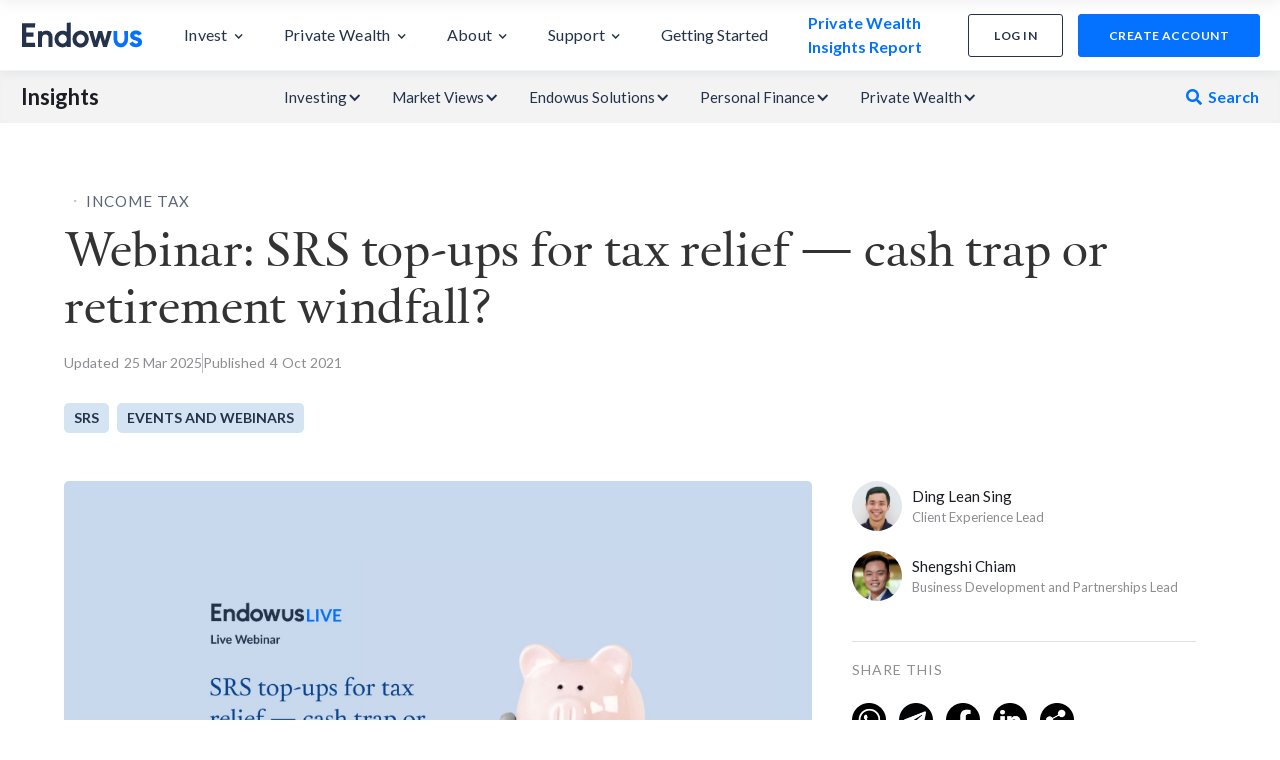

--- FILE ---
content_type: text/html
request_url: https://endowus.com/insights/webinar-srs-top-ups-for-tax-relief-cash-trap-or-retirement-windfall
body_size: 41932
content:
<!DOCTYPE html><!-- Last Published: Tue Jan 13 2026 05:23:07 GMT+0000 (Coordinated Universal Time) --><html data-wf-domain="insights.endowus.com" data-wf-page="62cd2010a6f703674263fcb3" data-wf-site="60c843c7a86d86fcc3ca8b65" lang="en" data-wf-collection="62cd2010a6f703761f63fc66" data-wf-item-slug="webinar-srs-top-ups-for-tax-relief-cash-trap-or-retirement-windfall"><head><meta charset="utf-8"/><title>Webinar: SRS top-up 2021 cash trap or retirement windfall</title><meta content="Learn more about the voluntary contribution scheme SRS and how you can use it to plan for your retirement." name="description"/><meta content="Webinar: SRS top-up 2021 cash trap or retirement windfall" property="og:title"/><meta content="Learn more about the voluntary contribution scheme SRS and how you can use it to plan for your retirement." property="og:description"/><meta content="https://cdn.prod.website-files.com/60c843c7a86d865e99ca8b67/61b84ed945399d824a70b151_SRS-Top-ups-For-Tax-Relief--Insights-.jpeg" property="og:image"/><meta content="Webinar: SRS top-up 2021 cash trap or retirement windfall" property="twitter:title"/><meta content="Learn more about the voluntary contribution scheme SRS and how you can use it to plan for your retirement." property="twitter:description"/><meta content="https://cdn.prod.website-files.com/60c843c7a86d865e99ca8b67/61b84ed945399d824a70b151_SRS-Top-ups-For-Tax-Relief--Insights-.jpeg" property="twitter:image"/><meta property="og:type" content="website"/><meta content="summary_large_image" name="twitter:card"/><meta content="width=device-width, initial-scale=1" name="viewport"/><link href="https://cdn.prod.website-files.com/60c843c7a86d86fcc3ca8b65/css/endowus-blog.shared.e2c092f77.min.css" rel="stylesheet" type="text/css" integrity="sha384-4sCS93KQhTEcdSOqHMJJxfbcF+OseDRCWMpc5lduJ/fYXETtxnPrxXjayUaugaww" crossorigin="anonymous"/><link href="https://fonts.googleapis.com" rel="preconnect"/><link href="https://fonts.gstatic.com" rel="preconnect" crossorigin="anonymous"/><script src="https://ajax.googleapis.com/ajax/libs/webfont/1.6.26/webfont.js" type="text/javascript"></script><script type="text/javascript">WebFont.load({  google: {    families: ["Lato:100,100italic,300,300italic,400,400italic,700,700italic,900,900italic"]  }});</script><script type="text/javascript">!function(o,c){var n=c.documentElement,t=" w-mod-";n.className+=t+"js",("ontouchstart"in o||o.DocumentTouch&&c instanceof DocumentTouch)&&(n.className+=t+"touch")}(window,document);</script><link href="https://cdn.prod.website-files.com/60c843c7a86d86fcc3ca8b65/68775b5ce7978a0a592eecba_favicon%2032x32.png" rel="shortcut icon" type="image/x-icon"/><link href="https://cdn.prod.website-files.com/60c843c7a86d86fcc3ca8b65/68775b5dbeabbc9bfe411deb_favicon%20256x256.png" rel="apple-touch-icon"/><link href="rss.xml" rel="alternate" title="RSS Feed" type="application/rss+xml"/><!-- Google Tag Manager -->
<script>(function(w,d,s,l,i){w[l]=w[l]||[];w[l].push({'gtm.start':
new Date().getTime(),event:'gtm.js'});var f=d.getElementsByTagName(s)[0],
j=d.createElement(s),dl=l!='dataLayer'?'&l='+l:'';j.async=true;j.src=
'https://tmsc.sg.endowus.com/gtm.js?id='+i+dl;f.parentNode.insertBefore(j,f);
})(window,document,'script','dataLayer','GTM-KSFRWKJ');</script>
<!-- End Google Tag Manager -->


<!-- Remove font change on load -->
<style>
html { opacity: 0; transition: opacity 0s ease-out; font-feature-settings: "liga" 0;}
html.webflow-loaded { opacity: 1; }

    .blog-thumb-image{
    aspect-ratio: 15/10;
  } 
  
  .small-image{
    aspect-ratio: 15/10;
  } 
  
  
  body {
  min-height: 100vh;
  min-height: -webkit-fill-available;
  
  .no-scroll {overflow: hidden;}
}
  
</style>

<!-- Zoho pagesense code -->
<script src="https://cdn.pagesense.io/js/hm26uihg/231186607aa1425581bb3e895ea8fa37.js"></script>
<!-- END of Zoho pagesense code -->

<script>
var Webflow = Webflow || [];
Webflow.push(function() { $('html').addClass('webflow-loaded') });
</script>
<!-- End of Remove font change on load -->

<!-- Meta tag Facebook -->
<meta name=facebook-domain-verification content=0tpjf4lfpcv0y0gattuw18i1vo4wmj />

<!-- Yahoo Pixel tracker -->
<script type="application/javascript">(function(w,d,t,r,u){w[u]=w[u]||[];w[u].push({'projectId':'10000','properties':{'pixelId':'10180430','he': '<email_address>'}});var s=d.createElement(t);s.src=r;s.async=true;s.onload=s.onreadystatechange=function(){var y,rs=this.readyState,c=w[u];if(rs&&rs!="complete"&&rs!="loaded"){return}try{y=YAHOO.ywa.I13N.fireBeacon;w[u]=[];w[u].push=function(p){y([p])};y(c)}catch(e){}};var scr=d.getElementsByTagName(t)[0],par=scr.parentNode;par.insertBefore(s,scr)})(window,document,"script","https://s.yimg.com/wi/ytc.js","dotq");</script>

<!-- Ahrefs tracking -->
<script src="https://analytics.ahrefs.com/analytics.js" data-key="pG3Ng1LumllYa1OCboEQOA" async></script>

<!-- Smart Banner -->
<meta name="apple-itunes-app" content="app-id=1531067679">
<meta name="google-play-app" content="app-id=com.endowus.mobileapp">
<link rel="stylesheet"
      href="https://storage.googleapis.com/cdn-endow/static-files/webflow/widgets/smart-app-banner/endowus-smart-app-banner.css"
      type="text/css" media="screen">
<link rel="apple-touch-icon" href="apple-touch-icon.png">
<link rel="android-touch-icon" href="android-icon.png" /><script>
  // Check if the URL contains the specific string
  if (window.location.href.includes("unlocking-opportunities-in-infrastructure")) {
    // Create a meta tag
    const metaTag = document.createElement('meta');
    metaTag.setAttribute('name', 'robots');
    metaTag.setAttribute('content', 'NOINDEX, NOFOLLOW');
    // Insert the meta tag into the head of the document
    document.head.appendChild(metaTag);

    // Check screen size and hide div with id 'auto-toc' if below 991px
    window.addEventListener('resize', function() {
      const autoTocDiv = document.getElementById('auto-toc');
      if (window.innerWidth < 991) {
        autoTocDiv.style.display = 'none';
      } else {
        autoTocDiv.style.display = 'block';
      }
    });

    // Initial check on page load
    window.addEventListener('load', function() {
      const autoTocDiv = document.getElementById('auto-toc');
      if (window.innerWidth < 991) {
        autoTocDiv.style.display = 'none';
      }
    });
  }
</script>

<link rel="canonical" ref=""/>

<style>

.custom-h2{
	font-weight: 700;
  font-size: 34px;
  font-family: Lato;
  line-height: 1.2em;
  margin-top: 15px;
}

.btn-link{
	background-color: #e0f1ff;
  font-size: 16px;
  line-height: 1.5em;
  letter-spacing: 1px;
  color: #0368e9;
  font-weight: 700;
  text-transform: uppercase;
  padding: 10px 20px;
  display: inline-block;
  border-radius: 20px;
  transition: all 0.5 ease-in-out;
  margin-top: 15px;
  width: 220px;
  margin-left: calc(50% - 120px);
  text-align: center;
}

.btn-link:hover{
	background-color: #d1e3ff;
  opacity: 0.8;
  transform: scale(1.02);
}

.long-btn-link{
	background-color: #e0f1ff;
  font-size: 16px;
  line-height: 1.5em;
  letter-spacing: 1px;
  color: #0368e9;
  font-weight: 700;
  text-transform: uppercase;
  padding: 10px 20px;
  display: inline-block;
  border-radius: 20px;
  transition: all 0.5 ease-in-out;
  margin-top: 15px;
  width: auto;
  margin-left: 10%;
  text-align: center;
}

.long-btn-link:hover{
	background-color: #d1e3ff;
  opacity: 0.8;
  transform: scale(1.02);
}

.medium-btn-link{
	background-color: #e0f1ff;
  font-size: 16px;
  line-height: 1.5em;
  letter-spacing: 1px;
  color: #0368e9;
  font-weight: 700;
  text-transform: uppercase;
  padding: 10px 20px;
  display: inline-block;
  border-radius: 20px;
  transition: all 0.5 ease-in-out;
  margin-top: 15px;
  width: auto;
  margin-left: auto;
  margin-right: auto;
  text-align: center;
}

.medium-btn-link:hover{
	background-color: #d1e3ff;
  opacity: 0.8;
  transform: scale(1.02);
}

.divider:after {
    content: " ";
    display: block;
    border-bottom: 1px solid #E0E0E0;
    margin-top: 30px;
}

.relativeAnchor {
    position: relative;
    top: -70px;
    height: 1px;
    width: 1px;
    color: transparent;
    display: block;
}

.linkItemTOC {
    color: #0368E9;
    margin-bottom: 10px;
    line-height: 24px;
}

li.linkItemTOC a {
    color: #0368E9;
}

.epw-insights-cta-img-desktop {
  display: block;
  margin-bottom: 10px;
}
.epw-insights-cta-img-mobile {
  display: none;
  margin-bottom: 10px;
}

@media screen and (max-width: 767px) {
    .linkItemTOC {
        color: #0368E9;
        margin-bottom: 5px;
        line-height: 24px;
    }
    
    .epw-insights-cta-img-desktop {
      display: none;
    }
    .epw-insights-cta-img-mobile {
      display: block;
    }
}
</style>

<!-- Add Preconnect setting to load assets(font) immediately -->
<link rel="preconnect" href="https://assets.website-files.com/">

<meta name="google-site-verification" content="a2c_W-jDRrtJB2GQAbhzflQey5SAsDx7Ks8DkTY3Guc" /></head><body><div class="page-wrap article"><a id="fidelity-link" href="https://endowus.com/investment-funds-list/fidelity-global-discovery-fund-LU2755903635" target="_blank" class="link-block-85 w-inline-block"><div><img src="https://cdn.prod.website-files.com/60c843c7a86d86fcc3ca8b65/67bd51102b3e831ff54e327a_Fidelity%20ad%20desktop%20-%201440x80.webp" loading="lazy" sizes="(max-width: 2880px) 100vw, 2880px" srcset="https://cdn.prod.website-files.com/60c843c7a86d86fcc3ca8b65/67bd51102b3e831ff54e327a_Fidelity%20ad%20desktop%20-%201440x80-p-500.webp 500w, https://cdn.prod.website-files.com/60c843c7a86d86fcc3ca8b65/67bd51102b3e831ff54e327a_Fidelity%20ad%20desktop%20-%201440x80-p-800.webp 800w, https://cdn.prod.website-files.com/60c843c7a86d86fcc3ca8b65/67bd51102b3e831ff54e327a_Fidelity%20ad%20desktop%20-%201440x80-p-1080.webp 1080w, https://cdn.prod.website-files.com/60c843c7a86d86fcc3ca8b65/67bd51102b3e831ff54e327a_Fidelity%20ad%20desktop%20-%201440x80-p-1600.webp 1600w, https://cdn.prod.website-files.com/60c843c7a86d86fcc3ca8b65/67bd51102b3e831ff54e327a_Fidelity%20ad%20desktop%20-%201440x80-p-2000.webp 2000w, https://cdn.prod.website-files.com/60c843c7a86d86fcc3ca8b65/67bd51102b3e831ff54e327a_Fidelity%20ad%20desktop%20-%201440x80-p-2600.webp 2600w, https://cdn.prod.website-files.com/60c843c7a86d86fcc3ca8b65/67bd51102b3e831ff54e327a_Fidelity%20ad%20desktop%20-%201440x80.webp 2880w" alt="" class="image-428 desktop"/><img src="https://cdn.prod.website-files.com/60c843c7a86d86fcc3ca8b65/67bd5110bc0912001c2fdcdd_Fidelity%20ad%20mobile%20-%20360x60.webp" loading="lazy" sizes="(max-width: 720px) 100vw, 720px" srcset="https://cdn.prod.website-files.com/60c843c7a86d86fcc3ca8b65/67bd5110bc0912001c2fdcdd_Fidelity%20ad%20mobile%20-%20360x60-p-500.webp 500w, https://cdn.prod.website-files.com/60c843c7a86d86fcc3ca8b65/67bd5110bc0912001c2fdcdd_Fidelity%20ad%20mobile%20-%20360x60.webp 720w" alt="" class="image-428 mobile"/></div></a><div class="release-banner banner--mobile-size global-hide-all"><div class="release-banner__container banner__container--margin"><div class="release-banner__content banner__content--phone"><div class="release-banner__title-wrap global_flex-direction"><h3 class="release-banner__title benner__title--mobile">Planned maintenance 🚧</h3><div class="mobile-banner__detail banner-with-cta font-size--smaller">To serve you better, we will be conducting scheduled maintenance on 13 Jul&#x27;22, 23:00 SGT for approx. 3 hours.</div></div><div class="release-banner__detail banner__detail-mobile font-size--smaller">The platform will be unavailable between 3pm and 4pm SGT on 16 Nov 2023. We apologise for any inconvenience caused.</div></div><div class="release-banner__link global_hide-all"><div>Find out more</div></div></div></div><div id="article-sticky-navbar" data-w-id="cd700058-5d55-d353-d449-bf188b955b25" class="articles__nav--animated show--on-tablet-mobile"><div class="articles__nav--content-wrap"><div class="article__nav-wrap--padding"><div class="header__nav-insight-container"><div class="article__nav_left-items hide"><a href="/" class="article__nav__logo-wrap w-nav-brand"><img src="https://cdn.prod.website-files.com/60c843c7a86d86fcc3ca8b65/616405ac46b60768a800a78b_endowus-logo-25.png" width="25" alt="" class="article__nav__logo-img"/></a><div class="nav-article__title">Webinar: SRS top-ups for tax relief — cash trap or retirement windfall?</div><a href="/" class="m-nav-article__title">Endowus Insights</a></div><div class="article__nav_right-items"><div class="article__nav-right__share-this-wrap"><div class="nav--share-this-text">SHARE THIS </div><div class="nav__embeded-sharethis-wrapper share-icon__right-margin"><div class="w-embed"><div id="custom-alert-mobile" class="hidden-mobile">
  Link copied to clipboard!
</div>

<style>
	.mobile-img {
  	width: 34px;
  }
  
  .mobile-a {
  	margin-right: 5px;
  }
  
  @media (max-width: 480px) {
    .mobile-img {
      width: 25px;
    }

    .mobile-a {
      margin-right: 1px;
    }
  }
  
  #custom-alert-mobile {
    position: fixed;
    background-color: #333;
    color: #fff;
    padding: 10px;
    border-radius: 5px;
    font-size: 14px;
    transition: opacity 0.3s ease-in-out;
    left: 50%;
    transform: translateX(-50%);
    top: 10px;
  }

  .hidden-mobile {
    opacity: 0;
    pointer-events: none;
  }

  .visible-mobile {
    opacity: 1;
    pointer-events: auto;
  }
</style>

<a class='mobile-a' href="javascript:void(0);" onclick="shareOnWhatsApp();">
  <img class='mobile-img' src="https://cdn.prod.website-files.com/60c843c7a86d86fcc3ca8b65/647570f88ab9ea3bafa46129_5279121_call_chat_messenger_whatsapp_whatsapp%20logo_icon%20(1).webp"/>
</a>

<a class='mobile-a' href="javascript:void(0);" onclick="shareOnTelegram();">
  <img class='mobile-img' src="https://cdn.prod.website-files.com/60c843c7a86d86fcc3ca8b65/647570f8c9934aa24644002a_4875780_telegram_icon%20(1).webp"/>
</a>

<a class='mobile-a' href="javascript:void(0);" onclick="shareOnFacebook();">
  <img class='mobile-img' src="https://cdn.prod.website-files.com/60c843c7a86d86fcc3ca8b65/647570f954d0e02cefadb5df_5279111_network_fb_social%20media_facebook_facebook%20logo_icon%20(1).webp"/>
</a>

<a class='mobile-a' href="javascript:void(0);" onclick="shareOnLinkedIn();">
  <img class='mobile-img' src="https://cdn.prod.website-files.com/60c843c7a86d86fcc3ca8b65/647570f839f277007a2701e5_5279114_linkedin_network_social%20network_linkedin%20logo_icon%20(1).webp"/>
</a>

<a class='mobile-a' href="javascript:void(0);" onclick="copyLink();">
	<img class='mobile-img' src="https://cdn.prod.website-files.com/60c843c7a86d86fcc3ca8b65/647582e497aebdbe6d563222_Group%203114.webp"/>
</a></div></div></div><div class="header__cta-btn-blue-wrap--progress-bar-copy"><a href="https://endowus.com/app/create-account" class="acc-btn smartbanner-redirect-create-account w-inline-block"><div>create account</div></a></div></div></div></div></div><div data-w-id="4c3ad1e6-02c5-3488-05fc-2aa7cb40f146" class="article__nav__progress-bar"></div></div><a id="cta_banner" href="#" target="_blank" class="cny_banner w-inline-block"></a><div id="location-div" class="location-banner"><div class="banner-wrap"><div class="div-block-567"><div class="location-banner-text"><div class="text-block-292">Choose another country or region to see content specific to your location.</div><div class="text-block-291 movile">✕</div></div><div class="location-banner-dropdown"><div data-hover="false" data-delay="0" class="dropdown-5 w-dropdown"><div class="dropdown-toggle-6 w-dropdown-toggle"><div class="w-icon-dropdown-toggle"></div><div class="text-block-293">✓</div><div>Singapore</div></div><nav class="dropdown-list-6 w-dropdown-list"><a href="https://endowus.com/en-hk/insights" class="dropdown-link-2 w-dropdown-link">Hong Kong</a></nav></div></div></div><div class="text-block-291">✕</div></div></div><a id="insights__cpf-top-banner" href="https://endowus.com/invest-cpf" target="_blank" class="top-banner__cpf w-inline-block w-condition-invisible"><img src="https://cdn.prod.website-files.com/60c843c7a86d86fcc3ca8b65/67d27cf42956b8d23a028b48_cpf-top-insights.webp" loading="lazy" sizes="100vw" srcset="https://cdn.prod.website-files.com/60c843c7a86d86fcc3ca8b65/67d27cf42956b8d23a028b48_cpf-top-insights-p-500.webp 500w, https://cdn.prod.website-files.com/60c843c7a86d86fcc3ca8b65/67d27cf42956b8d23a028b48_cpf-top-insights.webp 635w" alt="" class="image-429"/><h3 class="heading-64">CPF is for your housing, and so much more.</h3><div class="div-block-1090"><div>find out more</div><img src="https://cdn.prod.website-files.com/60c843c7a86d86fcc3ca8b65/67d27e8e65d39aa60f4dc0fd_arrow_left_alt.webp" loading="lazy" alt="" class="image-430"/></div><img src="https://cdn.prod.website-files.com/60c843c7a86d86fcc3ca8b65/67d28c86e850b58334c711e0_Group%20132672.png" loading="lazy" alt="" class="image-431"/></a><a id="insights__cpf-top-banner" href="https://endowus.com/investment-funds-list/pinebridge-asia-pacific-investment-grade-bond-fund-IE000HYTY7C1" target="_blank" class="top-banner__pinebridge w-inline-block w-condition-invisible"><img src="https://cdn.prod.website-files.com/60c843c7a86d86fcc3ca8b65/682ec739dcf90220eaa07830_PB%20ad%20desktop%20-%201440x80.webp" loading="lazy" sizes="100vw" srcset="https://cdn.prod.website-files.com/60c843c7a86d86fcc3ca8b65/682ec739dcf90220eaa07830_PB%20ad%20desktop%20-%201440x80-p-500.webp 500w, https://cdn.prod.website-files.com/60c843c7a86d86fcc3ca8b65/682ec739dcf90220eaa07830_PB%20ad%20desktop%20-%201440x80-p-800.webp 800w, https://cdn.prod.website-files.com/60c843c7a86d86fcc3ca8b65/682ec739dcf90220eaa07830_PB%20ad%20desktop%20-%201440x80-p-1080.webp 1080w, https://cdn.prod.website-files.com/60c843c7a86d86fcc3ca8b65/682ec739dcf90220eaa07830_PB%20ad%20desktop%20-%201440x80-p-1600.webp 1600w, https://cdn.prod.website-files.com/60c843c7a86d86fcc3ca8b65/682ec739dcf90220eaa07830_PB%20ad%20desktop%20-%201440x80-p-2000.webp 2000w, https://cdn.prod.website-files.com/60c843c7a86d86fcc3ca8b65/682ec739dcf90220eaa07830_PB%20ad%20desktop%20-%201440x80-p-2600.webp 2600w, https://cdn.prod.website-files.com/60c843c7a86d86fcc3ca8b65/682ec739dcf90220eaa07830_PB%20ad%20desktop%20-%201440x80.webp 2880w" alt="" class="image-437"/><img src="https://cdn.prod.website-files.com/60c843c7a86d86fcc3ca8b65/682ec739e0d6d4ce3521f310_PB%20ad%20mobile%20-%20360x60.webp" loading="lazy" sizes="100vw" srcset="https://cdn.prod.website-files.com/60c843c7a86d86fcc3ca8b65/682ec739e0d6d4ce3521f310_PB%20ad%20mobile%20-%20360x60-p-500.webp 500w, https://cdn.prod.website-files.com/60c843c7a86d86fcc3ca8b65/682ec739e0d6d4ce3521f310_PB%20ad%20mobile%20-%20360x60.webp 720w" alt="" class="image-436"/></a><a id="insights__nb-top-banner" href="https://endowus.com/investment-funds-list/amundi-singapore-straits-times-LU3043533333" target="_blank" class="top-banner__amundi w-inline-block w-condition-invisible"><img src="https://cdn.prod.website-files.com/60c843c7a86d86fcc3ca8b65/68773ad0e49b7777f6f860b0_STI%20ad%20desktop%20-%201440x80.webp" loading="lazy" sizes="100vw" srcset="https://cdn.prod.website-files.com/60c843c7a86d86fcc3ca8b65/68773ad0e49b7777f6f860b0_STI%20ad%20desktop%20-%201440x80-p-500.webp 500w, https://cdn.prod.website-files.com/60c843c7a86d86fcc3ca8b65/68773ad0e49b7777f6f860b0_STI%20ad%20desktop%20-%201440x80-p-800.webp 800w, https://cdn.prod.website-files.com/60c843c7a86d86fcc3ca8b65/68773ad0e49b7777f6f860b0_STI%20ad%20desktop%20-%201440x80-p-1080.webp 1080w, https://cdn.prod.website-files.com/60c843c7a86d86fcc3ca8b65/68773ad0e49b7777f6f860b0_STI%20ad%20desktop%20-%201440x80-p-1600.webp 1600w, https://cdn.prod.website-files.com/60c843c7a86d86fcc3ca8b65/68773ad0e49b7777f6f860b0_STI%20ad%20desktop%20-%201440x80-p-2000.webp 2000w, https://cdn.prod.website-files.com/60c843c7a86d86fcc3ca8b65/68773ad0e49b7777f6f860b0_STI%20ad%20desktop%20-%201440x80-p-2600.webp 2600w, https://cdn.prod.website-files.com/60c843c7a86d86fcc3ca8b65/68773ad0e49b7777f6f860b0_STI%20ad%20desktop%20-%201440x80.webp 2880w" alt="" class="image-437"/><img src="https://cdn.prod.website-files.com/60c843c7a86d86fcc3ca8b65/687de4fe481c92ea65a2dc11_STI%20ad%20mobile%20-%20360x60(1).webp" loading="lazy" sizes="100vw" srcset="https://cdn.prod.website-files.com/60c843c7a86d86fcc3ca8b65/687de4fe481c92ea65a2dc11_STI%20ad%20mobile%20-%20360x60(1)-p-500.webp 500w, https://cdn.prod.website-files.com/60c843c7a86d86fcc3ca8b65/687de4fe481c92ea65a2dc11_STI%20ad%20mobile%20-%20360x60(1).webp 720w" alt="" class="image-436"/></a><div class="top-banner___cash insights-top-banner w-condition-invisible"><div class="top-banner___cash w-dyn-list"><div role="list" class="w-dyn-items"><div role="listitem" class="w-dyn-item"><a id="insights__cash-top-banner" href="https://endowus.com/cash-smart" target="_blank" class="top-banner__cash w-inline-block"><img src="https://cdn.prod.website-files.com/60c843c7a86d86fcc3ca8b65/67d27cf4e68945e39c313309_cash-top-insights.webp" loading="lazy" sizes="(max-width: 556px) 100vw, 556px" srcset="https://cdn.prod.website-files.com/60c843c7a86d86fcc3ca8b65/67d27cf4e68945e39c313309_cash-top-insights-p-500.webp 500w, https://cdn.prod.website-files.com/60c843c7a86d86fcc3ca8b65/67d27cf4e68945e39c313309_cash-top-insights.webp 556w" alt="" class="image-429"/><div class="div-block-1092"><div class="div-block-1091"><h3 class="heading-64-copy">Grow your cash with yields up to</h3><div class="code-embed w-embed">*Not guaranteed. Net yields calculated as of 30 Nov 2025.</div></div><div class="div-block-1093"><h3 class="cash_yield_up_to">2.4%</h3><div class="cash_yield_up_to_perc_sign">*</div></div></div><div class="div-block-1090"><div>find out how</div><img src="https://cdn.prod.website-files.com/60c843c7a86d86fcc3ca8b65/67d27e8e65d39aa60f4dc0fd_arrow_left_alt.webp" loading="lazy" alt="" class="image-430"/></div><img src="https://cdn.prod.website-files.com/60c843c7a86d86fcc3ca8b65/67d28c8626949df9a4785ec2_Group%20132675.png" loading="lazy" sizes="(max-width: 533px) 100vw, 533px" srcset="https://cdn.prod.website-files.com/60c843c7a86d86fcc3ca8b65/67d28c8626949df9a4785ec2_Group%20132675-p-500.png 500w, https://cdn.prod.website-files.com/60c843c7a86d86fcc3ca8b65/67d28c8626949df9a4785ec2_Group%20132675.png 533w" alt="" class="image-432"/></a></div></div></div></div><div data-animation="default" data-collapse="medium" data-duration="400" data-easing="ease" data-easing2="ease" role="banner" class="navbar-mar w-nav"><div class="div-block-513"><div class="div-block-512"><a id="home-logo" href="https://endowus.com" class="brand w-nav-brand"><img alt="" src="https://cdn.prod.website-files.com/60c843c7a86d86fcc3ca8b65/60c843c7a86d8678bcca8b90_endowus_dark.svg" class="header__m-nav-logo-img dekstop"/></a><a id="mobile-nav-new-account-button" href="https://app.sg.endowus.com/create-account" class="acc-btn-3 cta-btn-blue--mobile-scroll smartbanner-redirect-create-account new-cta tablet-button--radius w-inline-block"><div class="text-block-269">create account</div></a></div><nav role="navigation" class="nav-menu w-nav-menu"><div data-delay="150" data-hover="true" class="header__nav-dropdown-product-2 w-dropdown"><div class="header__nav-dropdown-toggle-2 new w-dropdown-toggle"><div class="header__dropdown-txt-3">Invest</div><div class="header__nav-dropdown-icn-2 w-icon-dropdown-toggle"></div></div><nav class="testing-nav w-dropdown-list"><div class="div-block-788"><div class="div-block-785 invest"><div id="w-node-f7b5997f-e4b4-b12d-6a4b-5ae2dc6d74d1-3e1d896b" class="div-block-792"><div class="text-block-410 mobile-cust">Choose your funding source<a href="#" class="link-40"><span class="text-span-133"></span></a></div><div class="div-block-786 bot"><a href="https://endowus.com/invest-cpf" class="nav-child-card gtm-tracking w-inline-block"><div class="text-block-411">Invest CPF   &gt;</div><div class="text-block-412 mobile-hidden">37% of your income goes into CPF. Invest it to grow faster than 2.5% p.a.</div></a><a href="https://endowus.com/srs-supplementary-retirement-scheme" class="nav-child-card gtm-tracking w-inline-block"><div class="text-block-411">Invest SRS   &gt;</div><div class="text-block-412 mobile-hidden">Get tax relief with SRS contributions and invest them to grow beyond 0.05% p.a.</div></a><a href="https://endowus.com/invest-cash" class="nav-child-card gtm-tracking w-inline-block"><div class="text-block-411">Invest Cash   &gt;</div><div class="text-block-412 mobile-hidden">Explore ways to grow your cash from short-term needs to long-term wealth.</div></a></div><div class="div-block-795"><div class="div-block-1084"><div class="text-block-410 mobile-hidden">choose from</div><div class="text-block-410">expert advised portfolios</div></div><div class="text-block-410"><a href="https://endowus.com/how-we-invest" class="link-40 mobile-hidden"><span class="text-span-133">View all portfolios</span></a></div></div><div class="div-block-786"><a href="https://endowus.com/flagship" class="nav-child-card gtm-tracking w-inline-block"><div class="div-block-789"><img alt="" src="https://cdn.prod.website-files.com/60c843c7a86d86fcc3ca8b65/65f2ad77d6c297146c18cf34_nav-flagship.webp" class="image-417"/><img loading="lazy" src="https://cdn.prod.website-files.com/60c843c7a86d86fcc3ca8b65/65f2ad77d6c297146c18cf3a_nav-pop-tag.webp" alt="" class="image-418"/></div><div class="text-block-411">Flagship &gt;</div><div class="text-block-412 mobile-hidden">Invest in a globally diversified portfolio for your long-term wealth.</div></a><a href="https://endowus.com/income" class="nav-child-card gtm-tracking w-inline-block"><div class="div-block-789"><img alt="" src="https://cdn.prod.website-files.com/60c843c7a86d86fcc3ca8b65/65f2ad77d6c297146c18cf38_nav-income.webp" class="image-417"/></div><div class="text-block-411">Income &gt;</div><div class="text-block-412 mobile-hidden">Earn passive income through portfolios focused on dividends and stability.</div></a><a href="https://endowus.com/cash-smart" class="nav-child-card gtm-tracking w-inline-block"><div class="div-block-789"><img alt="" src="https://cdn.prod.website-files.com/60c843c7a86d86fcc3ca8b65/65f2ad77d6c297146c18cf36_nav-cashsmart.webp" class="image-417"/></div><div class="text-block-411">Cash Smart &gt;</div><div class="text-block-412 mobile-hidden">Maximise your cash with higher yields, with no lock ups and no limits.</div></a></div><div class="div-block-795"><div class="div-block-1085"><div class="text-block-410">BUILD YOUR OWN PORTFOLIO</div><div class="text-block-410 mobile-hidden">WITH BEST-IN-CLASS FUNDS</div></div><div class="text-block-410 mobile-hidden"><a href="https://endowus.com/investment-funds-list" class="link-40"><span class="text-span-133">View all 400+ funds</span></a></div></div><div class="div-block-786 flexi"><div class="nav-child-card mid"><div><a href="https://endowus.com/fund-smart" class="link-block-82 gtm-tracking w-inline-block"><img alt="" src="https://cdn.prod.website-files.com/60c843c7a86d86fcc3ca8b65/65f2ad77d6c297146c18cf3c_nav-fs.webp" class="image-419"/></a></div><div id="w-node-f7b5997f-e4b4-b12d-6a4b-5ae2dc6d7518-3e1d896b" class="div-block-790"><a href="https://endowus.com/fund-smart#explore" class="link-block-79 gtm-tracking w-inline-block"><div class="text-block-412 fs">SRS Collection funds</div></a><a href="https://endowus.com/fund-smart#explore" class="link-block-79 gtm-tracking w-inline-block"><div class="text-block-412 fs">Hidden investment gems</div></a><a href="https://endowus.com/fund-smart#explore" class="link-block-79 gtm-tracking w-inline-block"><div class="text-block-412 fs">Most popular funds</div></a><a href="https://endowus.com/fund-smart#explore" class="link-block-79 gtm-tracking w-inline-block"><div class="text-block-412 fs">Passive Index</div></a><a href="https://endowus.com/alternative-funds-disclaimer" id="w-node-f7b5997f-e4b4-b12d-6a4b-5ae2dc6d7525-3e1d896b" class="link-block-79 flexi-vert gtm-tracking w-inline-block"><div class="text-block-412 fs cust">Private Markets &amp; Hedge Funds</div><div class="div-block-791"><div class="text-block-414">AI Only</div></div></a><a href="https://endowus.com/investment-funds-list" class="link-block-79 blue-text desktop-hidden gtm-tracking w-inline-block"><div class="text-block-412 fs">View all 400+ funds &gt;</div></a></div></div></div></div><div class="div-block-1083"><a href="https://endowus.com/private-wealth-management" class="grid-right-card-wrap top gtm-tracking w-inline-block"><img sizes="100vw" srcset="https://cdn.prod.website-files.com/60c843c7a86d86fcc3ca8b65/665d5de0e29831a4b6388d3f_nav-epw.webp 500w, https://cdn.prod.website-files.com/60c843c7a86d86fcc3ca8b65/665d5de0e29831a4b6388d3f_nav-epw.webp 800w, https://cdn.prod.website-files.com/60c843c7a86d86fcc3ca8b65/665d5de0e29831a4b6388d3f_nav-epw.webp 884w" alt="" src="https://cdn.prod.website-files.com/60c843c7a86d86fcc3ca8b65/665d5de0e29831a4b6388d3f_nav-epw.webp" class="image-424"/></a><a href="https://endowus.com/investment-plan-calculator" class="grid-right-card-wrap mid gtm-tracking w-inline-block"><div class="text-block-418 top">your financial future in numbers</div><img sizes="100vw" srcset="https://cdn.prod.website-files.com/60c843c7a86d86fcc3ca8b65/665d5de0e29831a4b6388d2f_nav-invCalc-p-500.webp 500w, https://cdn.prod.website-files.com/60c843c7a86d86fcc3ca8b65/665d5de0e29831a4b6388d2f_nav-invCalc-p-800.webp 800w, https://cdn.prod.website-files.com/60c843c7a86d86fcc3ca8b65/665d5de0e29831a4b6388d2f_nav-invCalc.webp 884w" alt="" src="https://cdn.prod.website-files.com/60c843c7a86d86fcc3ca8b65/665d5de0e29831a4b6388d2f_nav-invCalc.webp" class="image-425"/></a><div class="div-block-1082"><a href="https://endowus.com/financial-advisor-singapore" class="grid-right-card-wrap bot gtm-tracking w-inline-block"><div class="text-block-418">speak with an advisor</div><img alt="" src="https://cdn.prod.website-files.com/60c843c7a86d86fcc3ca8b65/665d5de2e29831a4b6388dc0_nav-contUs.webp" class="image-426"/></a><a href="https://endowus.com/insights" class="grid-right-card-wrap bot gtm-tracking w-inline-block"><div class="text-block-418">LEARN</div><img alt="" src="https://cdn.prod.website-files.com/60c843c7a86d86fcc3ca8b65/665d5de1e29831a4b6388dab_nav-insights.webp" class="image-423"/></a></div></div></div></div></nav></div><div data-delay="150" data-hover="true" class="header__nav-dropdown-product-2 w-dropdown"><div class="header__nav-dropdown-toggle-2 new w-dropdown-toggle"><div class="header__dropdown-txt-3">Private Wealth</div><div class="header__nav-dropdown-icn-2 w-icon-dropdown-toggle"></div></div><nav class="header__nav-product2-2 mobile w-dropdown-list"><div class="header__nav-dropdown-list-product-wrap mobile"><div class="header__nav-dropdown-list-product-container-2"><a href="https://endowus.com/private-wealth-management" class="header__nav-dropdown-list-link w-inline-block"><div class="header__nav-dropdown-list-link-content"><div class="header__nav-dropdown-list-link-title">Endowus Private Wealth</div></div></a><a href="https://endowus.com/private-markets-hedge-funds" class="header__nav-dropdown-list-link w-inline-block"><div class="header__nav-dropdown-list-link-content"><div class="header__nav-dropdown-list-link-title">Private Markets &amp; Hedge Funds</div></div></a><a href="https://endowus.com/sg-form-accredited-investor-opt-in" class="header__nav-dropdown-list-link w-inline-block"><div class="header__nav-dropdown-list-link-content"><div class="header__nav-dropdown-list-link-title">Opt in as an Accredited Investor</div></div></a></div></div></nav></div><div data-delay="150" data-hover="true" class="header__nav-dropdown-product-2 w-dropdown"><div class="header__nav-dropdown-toggle-2 new w-dropdown-toggle"><div class="header__dropdown-txt-3">About</div><div class="header__nav-dropdown-icn-2 w-icon-dropdown-toggle"></div></div><nav class="testing-nav-2 w-dropdown-list"><div class="div-block-788"><div class="div-block-785"><div id="w-node-f7b5997f-e4b4-b12d-6a4b-5ae2dc6d755a-3e1d896b" class="about-us-nav"><div class="div-block-794"><div class="text-block-413-copy">Who we are</div><a href="https://endowus.com/about-us" class="link-block-80 gtm-tracking w-inline-block"><div>About Endowus</div></a><a href="https://endowus.com/team" class="link-block-80 gtm-tracking w-inline-block"><div>Our Team</div></a><a href="https://endowus.com/fund-manager" class="link-block-80 gtm-tracking w-inline-block"><div>Our Fund Managers</div></a></div><div class="div-block-794"><div class="text-block-413-copy">investment philosophy</div><a href="https://endowus.com/invest-smart" class="link-block-80 gtm-tracking w-inline-block"><div>Smart+</div></a><a href="https://endowus.com/security" class="link-block-80 gtm-tracking w-inline-block"><div>Security</div></a></div><div class="div-block-794"><div class="text-block-413-copy">press room</div><a href="https://endowus.com/newsroom#corporate" class="link-block-80 gtm-tracking w-inline-block"><div>Corporate</div></a><a href="https://endowus.com/newsroom#investment" class="link-block-80 gtm-tracking w-inline-block"><div>Investment Solutions</div></a><a href="https://endowus.com/newsroom#press" class="link-block-80 gtm-tracking w-inline-block"><div>In the Press</div></a></div><div class="div-block-794"><div class="text-block-413-copy">pricing</div><a href="https://endowus.com/pricing" class="link-block-80 gtm-tracking w-inline-block"><div>Fees</div></a></div></div><div class="div-block-793-copy"><a href="https://endowus.com/insights/tags/money-diaries" target="_blank" class="link-block-81 gtm-tracking w-inline-block"><img alt="" src="https://cdn.prod.website-files.com/60c843c7a86d86fcc3ca8b65/65f2ad77d6c297146c18cf49_nav-about-card1.png" class="image-420"/></a><a href="https://endowus.com/empower" class="link-block-81 gtm-tracking w-inline-block"><img alt="" src="https://cdn.prod.website-files.com/60c843c7a86d86fcc3ca8b65/65f2ad77d6c297146c18cf47_nav-about-card2.png" class="image-421"/></a></div></div></div></nav></div><div data-delay="150" data-hover="true" class="header__nav-dropdown-product-2 w-dropdown"><div class="header__nav-dropdown-toggle-2 new w-dropdown-toggle"><div class="header__dropdown-txt-3">Support</div><div class="header__nav-dropdown-icn-2 w-icon-dropdown-toggle"></div></div><nav class="header__nav-product2-2 mobile w-dropdown-list"><div class="header__nav-dropdown-list-product-wrap mobile"><div class="header__nav-dropdown-list-product-container-2"><a href="https://endowus.com/financial-advisor-singapore" class="header__nav-dropdown-list-link w-inline-block"><div class="header__nav-dropdown-list-link-content"><div class="header__nav-dropdown-list-link-title">Speak with us</div></div></a><a href="https://endowus.com/support" class="header__nav-dropdown-list-link w-inline-block"><div class="header__nav-dropdown-list-link-content"><div class="header__nav-dropdown-list-link-title">FAQs</div></div></a><a href="/" class="header__nav-dropdown-list-link w-inline-block"><div class="header__nav-dropdown-list-link-content"><div class="header__nav-dropdown-list-link-title">Insights<br/></div></div></a></div></div></nav></div><a href="https://endowus.com/getting-started" class="header__nav-link new gtm-tracking w-inline-block"><div class="text-block-419">Getting Started</div></a><a href="https://endowus.com/private-wealth-insights-2025" class="header__nav-link new gtm-tracking w2 w-inline-block"><div class="text-block-419 w2">Private Wealth Insights Report</div></a><div data-delay="150" data-hover="true" class="header__nav-dropdown-product-2 mobile w-dropdown"><div class="header__nav-dropdown-toggle-2 new home w-dropdown-toggle"><div class="header__dropdown-txt-3 home">See all categories</div><div class="header__nav-dropdown-icn-2 w-icon-dropdown-toggle"></div></div><nav class="header__nav-product2-2 mobile new w-dropdown-list"><div class="header__nav-dropdown-list-product-container-2"><div data-delay="150" data-hover="true" class="header__nav-dropdown-product-2 w-dropdown"><div class="header__nav-dropdown-toggle-2 new w-dropdown-toggle"><div class="header__dropdown-txt-3">Investing</div><div class="header__nav-dropdown-icn-2 w-icon-dropdown-toggle"></div></div><nav class="header__nav-product2-2 mobile w-dropdown-list"><div class="header__nav-dropdown-list-product-wrap mobile"><div class="header__nav-dropdown-list-product-container-2"><a href="/insights/sub-category/for-beginners" class="header__nav-dropdown-list-link w-inline-block"><div class="header__nav-dropdown-list-link-content"><div class="header__nav-dropdown-list-link-title">For Beginners</div></div></a><a href="/insights/sub-category/cpf-srs-investing" class="header__nav-dropdown-list-link w-inline-block"><div class="header__nav-dropdown-list-link-content"><div class="header__nav-dropdown-list-link-title">CPF &amp; SRS Investing<br/></div></div></a><a href="/insights/sub-category/fundamentals" class="header__nav-dropdown-list-link w-inline-block"><div class="header__nav-dropdown-list-link-content"><div class="header__nav-dropdown-list-link-title">Fundamentals<br/></div></div></a><a href="/insights/sub-category/investment-vehicles" class="header__nav-dropdown-list-link w-inline-block"><div class="header__nav-dropdown-list-link-content"><div class="header__nav-dropdown-list-link-title">Investment Vehicles<br/></div></div></a><a href="/insights/sub-category/strategies" class="header__nav-dropdown-list-link w-inline-block"><div class="header__nav-dropdown-list-link-content"><div class="header__nav-dropdown-list-link-title">Strategies</div></div></a></div></div></nav></div><div data-delay="150" data-hover="true" class="header__nav-dropdown-product-2 w-dropdown"><div class="header__nav-dropdown-toggle-2 new w-dropdown-toggle"><div class="header__dropdown-txt-3">Personal Finance</div><div class="header__nav-dropdown-icn-2 w-icon-dropdown-toggle"></div></div><nav class="header__nav-product2-2 mobile w-dropdown-list"><div class="header__nav-dropdown-list-product-wrap mobile"><div class="header__nav-dropdown-list-product-container-2"><a href="/insights/sub-category/financial-planning" class="header__nav-dropdown-list-link w-inline-block"><div class="header__nav-dropdown-list-link-content"><div class="header__nav-dropdown-list-link-title">Financial Planning<br/></div></div></a><a href="/insights/sub-category/housing" class="header__nav-dropdown-list-link w-inline-block"><div class="header__nav-dropdown-list-link-content"><div class="header__nav-dropdown-list-link-title">Housing<br/></div></div></a><a href="/insights/sub-category/income-tax" class="header__nav-dropdown-list-link w-inline-block"><div class="header__nav-dropdown-list-link-content"><div class="header__nav-dropdown-list-link-title">Income Tax</div></div></a><a href="/insights/sub-category/life-events" class="header__nav-dropdown-list-link w-inline-block"><div class="header__nav-dropdown-list-link-content"><div class="header__nav-dropdown-list-link-title">Life Events<br/></div></div></a><a href="/insights/sub-category/retirement" class="header__nav-dropdown-list-link w-inline-block"><div class="header__nav-dropdown-list-link-content"><div class="header__nav-dropdown-list-link-title">Retirement</div></div></a><a href="/insights/sub-category/saving-budgeting" class="header__nav-dropdown-list-link w-inline-block"><div class="header__nav-dropdown-list-link-content"><div class="header__nav-dropdown-list-link-title">Saving &amp; Budgeting<br/></div></div></a></div></div></nav></div><div data-delay="150" data-hover="true" class="header__nav-dropdown-product-2 w-dropdown"><div class="header__nav-dropdown-toggle-2 new w-dropdown-toggle"><div class="header__dropdown-txt-3">Market Views</div><div class="header__nav-dropdown-icn-2 w-icon-dropdown-toggle"></div></div><nav class="header__nav-product2-2 mobile w-dropdown-list"><div class="header__nav-dropdown-list-product-wrap mobile"><div class="header__nav-dropdown-list-product-container-2"><a href="/insights/sub-category/endowus-commentary" class="header__nav-dropdown-list-link w-inline-block"><div class="header__nav-dropdown-list-link-content"><div class="header__nav-dropdown-list-link-title">Endowus Commentary</div></div></a><a href="/insights/sub-category/fund-manager-views" class="header__nav-dropdown-list-link w-inline-block"><div class="header__nav-dropdown-list-link-content"><div class="header__nav-dropdown-list-link-title">Fund Manager Views</div></div></a></div></div></nav></div><div data-delay="150" data-hover="true" class="header__nav-dropdown-product-2 w-dropdown"><div class="header__nav-dropdown-toggle-2 new w-dropdown-toggle"><div class="header__dropdown-txt-3">Endowus Solutions</div><div class="header__nav-dropdown-icn-2 w-icon-dropdown-toggle"></div></div><nav class="header__nav-product2-2 mobile w-dropdown-list"><div class="header__nav-dropdown-list-product-wrap mobile"><div class="header__nav-dropdown-list-product-container-2"><a href="/insights/sub-category/portfolio-performance" class="header__nav-dropdown-list-link w-inline-block"><div class="header__nav-dropdown-list-link-content"><div class="header__nav-dropdown-list-link-title">Portfolio Performance</div></div></a><a href="/insights/sub-category/advised-portfolios-updates" class="header__nav-dropdown-list-link w-inline-block"><div class="header__nav-dropdown-list-link-content"><div class="header__nav-dropdown-list-link-title">Portfolio Deep Dive &amp; Enhancements</div></div></a><a href="/insights/sub-category/featured-funds" class="header__nav-dropdown-list-link w-inline-block"><div class="header__nav-dropdown-list-link-content"><div class="header__nav-dropdown-list-link-title">Featured Funds</div></div></a></div></div></nav></div><div data-delay="150" data-hover="true" class="header__nav-dropdown-product-2 w-dropdown"><div class="header__nav-dropdown-toggle-2 new w-dropdown-toggle"><div class="header__dropdown-txt-3">Private Wealth</div><div class="header__nav-dropdown-icn-2 w-icon-dropdown-toggle"></div></div><nav class="header__nav-product2-2 mobile w-dropdown-list"><div class="header__nav-dropdown-list-product-wrap mobile"><div class="header__nav-dropdown-list-product-container-2"><a href="/insights/sub-category/private-markets-hedge-fund-101" class="header__nav-dropdown-list-link w-inline-block"><div class="header__nav-dropdown-list-link-content"><div class="header__nav-dropdown-list-link-title">Private Markets &amp; Hedge Fund 101</div></div></a><a href="/insights/sub-category/strategies-for-accredited-investors" class="header__nav-dropdown-list-link w-inline-block"><div class="header__nav-dropdown-list-link-content"><div class="header__nav-dropdown-list-link-title">Strategies for Accredited Investors</div></div></a></div></div></nav></div></div></nav></div><div class="header__nav-right-2 mobile"><a id="mobile-nav-login-button" href="https://app.sg.endowus.com" class="login-btn-3 smartbanner-redirect-login mobile w-inline-block"><div class="text-block-416">log in</div></a><div class="header__cta-btn-blue-wrap-2 mobile"><a href="#" class="acc-btn-3 smartbanner-redirect-create-account w-inline-block"><div class="text-block-417">getting started</div></a></div></div></nav><div class="div-block-802"><div class="sub-header-nav-right d-hidden"><a data-w-id="f7b5997f-e4b4-b12d-6a4b-5ae2dc6d762a" href="#" class="sub-nav-link endowus-bluje w-inline-block"><div class="subheader-search-icon"></div></a><div class="insights-search-wrap"><div class="div-block-1113"><div class="search-bar-block__wrap"><form action="/search" class="search w-form"><input class="search-input w-input" maxlength="256" name="query" placeholder="Search…" type="search" id="search" required=""/><input type="submit" class="search-button w-button" value=""/></form><div fs-list-element="filters" class="search-menu"><h2 class="heading-72">Filter</h2><div class="search-menu__divider"></div><div class="search-menu__filter-wrap"><div class="form-block-3 w-form"><form id="email-form" name="email-form" data-name="Email Form" method="get" fs-list-element="filters" class="form" data-wf-page-id="62cd2010a6f703674263fcb3" data-wf-element-id="f7b5997f-e4b4-b12d-6a4b-5ae2dc6d7639"><label data-w-id="f7b5997f-e4b4-b12d-6a4b-5ae2dc6d763a" class="filter-selector w-radio"><input type="radio" data-name="Radio" id="radio" name="radio" fs-list-element="clear" class="w-form-formradioinput w-radio-input" value="Radio"/><span class="w-form-label" for="radio">all</span></label><label data-w-id="f7b5997f-e4b4-b12d-6a4b-5ae2dc6d763e" class="filter-selector w-radio"><input fs-list-value="most popular" class="w-form-formradioinput w-radio-input" fs-list-field="name" name="radio" data-name="Radio" type="radio" id="radio" value="Radio"/><span class="w-form-label" for="radio">Most popular topics</span></label><label data-w-id="f7b5997f-e4b4-b12d-6a4b-5ae2dc6d7642" class="filter-selector w-radio"><input fs-list-value="our solutions" class="w-form-formradioinput w-radio-input" fs-list-field="name" name="radio" data-name="Radio" type="radio" id="radio" value="Radio"/><span class="w-form-label" for="radio">by our solutions</span></label><label data-w-id="f7b5997f-e4b4-b12d-6a4b-5ae2dc6d7646" class="filter-selector w-radio"><input fs-list-value="geography" class="w-form-formradioinput w-radio-input" fs-list-field="name" name="radio" data-name="Radio" type="radio" id="radio" value="Radio"/><span class="w-form-label" for="radio">by geography</span></label><label data-w-id="f7b5997f-e4b4-b12d-6a4b-5ae2dc6d764a" class="filter-selector w-radio"><input fs-list-value="asset class" class="w-form-formradioinput w-radio-input" fs-list-field="name" name="radio" data-name="Radio" type="radio" id="radio" value="Radio"/><span class="w-form-label" for="radio">by asset class</span></label><label data-w-id="f7b5997f-e4b4-b12d-6a4b-5ae2dc6d764e" class="filter-selector w-radio"><input fs-list-value="investment style" class="w-form-formradioinput w-radio-input" fs-list-field="name" name="radio" data-name="Radio" type="radio" id="radio" value="Radio"/><span class="w-form-label" for="radio">by investment style</span></label></form><div class="w-form-done"><div>Thank you! Your submission has been received!</div></div><div class="w-form-fail"><div>Oops! Something went wrong while submitting the form.</div></div></div></div></div><div class="search-bar__filter-tags"><div class="search-filter__title-all">All</div><div class="search-filter__pop"><div class="search-filter__title-pop">most popular topics</div><div class="search-filter__title-solutions">Our Solutions</div><div class="search-filter__title-geo">Geography</div><div class="search-filter__title-asset">asset class</div><div class="search-filter__title-investment">Investment Style</div><div id="collection-list-search" fs-list-element="list" class="collection-list-wrapper-12 w-dyn-list"><div role="list" class="collection-list-10 w-dyn-items"><div role="listitem" class="collection-item-4 w-dyn-item"><a href="/insights-tags/asia-pacific" class="link-block-93 w-inline-block"><div>Asia Pacific</div><div fs-list-field="name" class="search-tags">Geography</div><div fs-list-field="name" class="search-tags w-dyn-bind-empty"></div><div fs-list-field="name" class="search-tags w-dyn-bind-empty"></div><div fs-list-field="name" class="search-tags w-dyn-bind-empty"></div><div fs-list-field="name" class="search-tags w-dyn-bind-empty"></div></a></div><div role="listitem" class="collection-item-4 w-dyn-item"><a href="/insights-tags/behavioural-investing" class="link-block-93 w-inline-block"><div>Behavioural investing</div><div fs-list-field="name" class="search-tags w-dyn-bind-empty"></div><div fs-list-field="name" class="search-tags w-dyn-bind-empty"></div><div fs-list-field="name" class="search-tags w-dyn-bind-empty"></div><div fs-list-field="name" class="search-tags w-dyn-bind-empty"></div><div fs-list-field="name" class="search-tags w-dyn-bind-empty"></div></a></div><div role="listitem" class="collection-item-4 w-dyn-item"><a href="/insights-tags/bonds" class="link-block-93 w-inline-block"><div>Bonds</div><div fs-list-field="name" class="search-tags">Asset Class</div><div fs-list-field="name" class="search-tags w-dyn-bind-empty"></div><div fs-list-field="name" class="search-tags w-dyn-bind-empty"></div><div fs-list-field="name" class="search-tags w-dyn-bind-empty"></div><div fs-list-field="name" class="search-tags w-dyn-bind-empty"></div></a></div><div role="listitem" class="collection-item-4 w-dyn-item"><a href="/insights-tags/cpf" class="link-block-93 w-inline-block"><div>CPF</div><div fs-list-field="name" class="search-tags">Most Popular</div><div fs-list-field="name" class="search-tags w-dyn-bind-empty"></div><div fs-list-field="name" class="search-tags w-dyn-bind-empty"></div><div fs-list-field="name" class="search-tags w-dyn-bind-empty"></div><div fs-list-field="name" class="search-tags w-dyn-bind-empty"></div></a></div><div role="listitem" class="collection-item-4 w-dyn-item"><a href="/insights-tags/cpf-life" class="link-block-93 w-inline-block"><div>CPF LIFE</div><div fs-list-field="name" class="search-tags">Most Popular</div><div fs-list-field="name" class="search-tags w-dyn-bind-empty"></div><div fs-list-field="name" class="search-tags w-dyn-bind-empty"></div><div fs-list-field="name" class="search-tags w-dyn-bind-empty"></div><div fs-list-field="name" class="search-tags w-dyn-bind-empty"></div></a></div><div role="listitem" class="collection-item-4 w-dyn-item"><a href="/insights-tags/cash" class="link-block-93 w-inline-block"><div>Cash</div><div fs-list-field="name" class="search-tags">Asset Class</div><div fs-list-field="name" class="search-tags w-dyn-bind-empty"></div><div fs-list-field="name" class="search-tags w-dyn-bind-empty"></div><div fs-list-field="name" class="search-tags w-dyn-bind-empty"></div><div fs-list-field="name" class="search-tags w-dyn-bind-empty"></div></a></div><div role="listitem" class="collection-item-4 w-dyn-item"><a href="/insights-tags/cash-smart-portfolios-insights" class="link-block-93 w-inline-block"><div>Cash Smart Portfolios</div><div fs-list-field="name" class="search-tags">Our Solutions</div><div fs-list-field="name" class="search-tags w-dyn-bind-empty"></div><div fs-list-field="name" class="search-tags w-dyn-bind-empty"></div><div fs-list-field="name" class="search-tags w-dyn-bind-empty"></div><div fs-list-field="name" class="search-tags w-dyn-bind-empty"></div></a></div><div role="listitem" class="collection-item-4 w-dyn-item"><a href="/insights-tags/china" class="link-block-93 w-inline-block"><div>China</div><div fs-list-field="name" class="search-tags">Geography</div><div fs-list-field="name" class="search-tags w-dyn-bind-empty"></div><div fs-list-field="name" class="search-tags w-dyn-bind-empty"></div><div fs-list-field="name" class="search-tags w-dyn-bind-empty"></div><div fs-list-field="name" class="search-tags w-dyn-bind-empty"></div></a></div><div role="listitem" class="collection-item-4 w-dyn-item"><a href="/insights-tags/developed-markets" class="link-block-93 w-inline-block"><div>Developed markets</div><div fs-list-field="name" class="search-tags">Geography</div><div fs-list-field="name" class="search-tags w-dyn-bind-empty"></div><div fs-list-field="name" class="search-tags w-dyn-bind-empty"></div><div fs-list-field="name" class="search-tags w-dyn-bind-empty"></div><div fs-list-field="name" class="search-tags w-dyn-bind-empty"></div></a></div><div role="listitem" class="collection-item-4 w-dyn-item"><a href="/insights-tags/esg-and-sustainability" class="link-block-93 w-inline-block"><div>ESG and sustainability</div><div fs-list-field="name" class="search-tags">Investment Style</div><div fs-list-field="name" class="search-tags w-dyn-bind-empty"></div><div fs-list-field="name" class="search-tags w-dyn-bind-empty"></div><div fs-list-field="name" class="search-tags w-dyn-bind-empty"></div><div fs-list-field="name" class="search-tags w-dyn-bind-empty"></div></a></div><div role="listitem" class="collection-item-4 w-dyn-item"><a href="/insights-tags/etfs" class="link-block-93 w-inline-block"><div>ETFs</div><div fs-list-field="name" class="search-tags w-dyn-bind-empty"></div><div fs-list-field="name" class="search-tags w-dyn-bind-empty"></div><div fs-list-field="name" class="search-tags w-dyn-bind-empty"></div><div fs-list-field="name" class="search-tags w-dyn-bind-empty"></div><div fs-list-field="name" class="search-tags w-dyn-bind-empty"></div></a></div><div role="listitem" class="collection-item-4 w-dyn-item"><a href="/insights-tags/emerging-markets" class="link-block-93 w-inline-block"><div>Emerging markets</div><div fs-list-field="name" class="search-tags">Geography</div><div fs-list-field="name" class="search-tags w-dyn-bind-empty"></div><div fs-list-field="name" class="search-tags w-dyn-bind-empty"></div><div fs-list-field="name" class="search-tags w-dyn-bind-empty"></div><div fs-list-field="name" class="search-tags w-dyn-bind-empty"></div></a></div><div role="listitem" class="collection-item-4 w-dyn-item"><a href="/insights-tags/equities" class="link-block-93 w-inline-block"><div>Equities</div><div fs-list-field="name" class="search-tags">Asset Class</div><div fs-list-field="name" class="search-tags w-dyn-bind-empty"></div><div fs-list-field="name" class="search-tags w-dyn-bind-empty"></div><div fs-list-field="name" class="search-tags w-dyn-bind-empty"></div><div fs-list-field="name" class="search-tags w-dyn-bind-empty"></div></a></div><div role="listitem" class="collection-item-4 w-dyn-item"><a href="/insights-tags/events-and-webinars" class="link-block-93 w-inline-block"><div>Events and webinars</div><div fs-list-field="name" class="search-tags w-dyn-bind-empty"></div><div fs-list-field="name" class="search-tags w-dyn-bind-empty"></div><div fs-list-field="name" class="search-tags w-dyn-bind-empty"></div><div fs-list-field="name" class="search-tags w-dyn-bind-empty"></div><div fs-list-field="name" class="search-tags w-dyn-bind-empty"></div></a></div><div role="listitem" class="collection-item-4 w-dyn-item"><a href="/insights-tags/factor-investing" class="link-block-93 w-inline-block"><div>Factor investing</div><div fs-list-field="name" class="search-tags">Investment Style</div><div fs-list-field="name" class="search-tags w-dyn-bind-empty"></div><div fs-list-field="name" class="search-tags w-dyn-bind-empty"></div><div fs-list-field="name" class="search-tags w-dyn-bind-empty"></div><div fs-list-field="name" class="search-tags w-dyn-bind-empty"></div></a></div><div role="listitem" class="collection-item-4 w-dyn-item"><a href="/insights-tags/flagship-portfolios" class="link-block-93 w-inline-block"><div>Flagship Portfolios</div><div fs-list-field="name" class="search-tags">Our Solutions</div><div fs-list-field="name" class="search-tags w-dyn-bind-empty"></div><div fs-list-field="name" class="search-tags w-dyn-bind-empty"></div><div fs-list-field="name" class="search-tags w-dyn-bind-empty"></div><div fs-list-field="name" class="search-tags w-dyn-bind-empty"></div></a></div><div role="listitem" class="collection-item-4 w-dyn-item"><a href="/insights-tags/fund-digest" class="link-block-93 w-inline-block"><div>Fund Digest</div><div fs-list-field="name" class="search-tags">Our Solutions</div><div fs-list-field="name" class="search-tags w-dyn-bind-empty"></div><div fs-list-field="name" class="search-tags w-dyn-bind-empty"></div><div fs-list-field="name" class="search-tags w-dyn-bind-empty"></div><div fs-list-field="name" class="search-tags w-dyn-bind-empty"></div></a></div><div role="listitem" class="collection-item-4 w-dyn-item"><a href="/insights-tags/fund-smart" class="link-block-93 w-inline-block"><div>Fund Smart</div><div fs-list-field="name" class="search-tags">Our Solutions</div><div fs-list-field="name" class="search-tags w-dyn-bind-empty"></div><div fs-list-field="name" class="search-tags w-dyn-bind-empty"></div><div fs-list-field="name" class="search-tags w-dyn-bind-empty"></div><div fs-list-field="name" class="search-tags w-dyn-bind-empty"></div></a></div><div role="listitem" class="collection-item-4 w-dyn-item"><a href="/insights-tags/global" class="link-block-93 w-inline-block"><div>Global</div><div fs-list-field="name" class="search-tags">Geography</div><div fs-list-field="name" class="search-tags w-dyn-bind-empty"></div><div fs-list-field="name" class="search-tags w-dyn-bind-empty"></div><div fs-list-field="name" class="search-tags w-dyn-bind-empty"></div><div fs-list-field="name" class="search-tags w-dyn-bind-empty"></div></a></div><div role="listitem" class="collection-item-4 w-dyn-item"><a href="/insights-tags/hedge-funds" class="link-block-93 w-inline-block"><div>Hedge funds</div><div fs-list-field="name" class="search-tags">Asset Class</div><div fs-list-field="name" class="search-tags w-dyn-bind-empty"></div><div fs-list-field="name" class="search-tags w-dyn-bind-empty"></div><div fs-list-field="name" class="search-tags w-dyn-bind-empty"></div><div fs-list-field="name" class="search-tags w-dyn-bind-empty"></div></a></div><div role="listitem" class="collection-item-4 w-dyn-item"><a href="/insights-tags/income-portfolios-insights" class="link-block-93 w-inline-block"><div>Income Portfolios</div><div fs-list-field="name" class="search-tags">Our Solutions</div><div fs-list-field="name" class="search-tags w-dyn-bind-empty"></div><div fs-list-field="name" class="search-tags w-dyn-bind-empty"></div><div fs-list-field="name" class="search-tags w-dyn-bind-empty"></div><div fs-list-field="name" class="search-tags w-dyn-bind-empty"></div></a></div><div role="listitem" class="collection-item-4 w-dyn-item"><a href="/insights-tags/income-investing" class="link-block-93 w-inline-block"><div>Income investing</div><div fs-list-field="name" class="search-tags">Investment Style</div><div fs-list-field="name" class="search-tags w-dyn-bind-empty"></div><div fs-list-field="name" class="search-tags w-dyn-bind-empty"></div><div fs-list-field="name" class="search-tags w-dyn-bind-empty"></div><div fs-list-field="name" class="search-tags w-dyn-bind-empty"></div></a></div><div role="listitem" class="collection-item-4 w-dyn-item"><a href="/insights-tags/india" class="link-block-93 w-inline-block"><div>India</div><div fs-list-field="name" class="search-tags">Geography</div><div fs-list-field="name" class="search-tags w-dyn-bind-empty"></div><div fs-list-field="name" class="search-tags w-dyn-bind-empty"></div><div fs-list-field="name" class="search-tags w-dyn-bind-empty"></div><div fs-list-field="name" class="search-tags w-dyn-bind-empty"></div></a></div><div role="listitem" class="collection-item-4 w-dyn-item"><a href="/insights-tags/inflation" class="link-block-93 w-inline-block"><div>Inflation</div><div fs-list-field="name" class="search-tags w-dyn-bind-empty"></div><div fs-list-field="name" class="search-tags w-dyn-bind-empty"></div><div fs-list-field="name" class="search-tags w-dyn-bind-empty"></div><div fs-list-field="name" class="search-tags w-dyn-bind-empty"></div><div fs-list-field="name" class="search-tags w-dyn-bind-empty"></div></a></div><div role="listitem" class="collection-item-4 w-dyn-item"><a href="/insights-tags/interest-rate" class="link-block-93 w-inline-block"><div>Interest rate</div><div fs-list-field="name" class="search-tags w-dyn-bind-empty"></div><div fs-list-field="name" class="search-tags w-dyn-bind-empty"></div><div fs-list-field="name" class="search-tags w-dyn-bind-empty"></div><div fs-list-field="name" class="search-tags w-dyn-bind-empty"></div><div fs-list-field="name" class="search-tags w-dyn-bind-empty"></div></a></div><div role="listitem" class="collection-item-4 w-dyn-item"><a href="/insights-tags/investing-costs" class="link-block-93 w-inline-block"><div>Investing costs</div><div fs-list-field="name" class="search-tags w-dyn-bind-empty"></div><div fs-list-field="name" class="search-tags w-dyn-bind-empty"></div><div fs-list-field="name" class="search-tags w-dyn-bind-empty"></div><div fs-list-field="name" class="search-tags w-dyn-bind-empty"></div><div fs-list-field="name" class="search-tags w-dyn-bind-empty"></div></a></div><div role="listitem" class="collection-item-4 w-dyn-item"><a href="/insights-tags/investing-personas" class="link-block-93 w-inline-block"><div>Investing personas</div><div fs-list-field="name" class="search-tags w-dyn-bind-empty"></div><div fs-list-field="name" class="search-tags w-dyn-bind-empty"></div><div fs-list-field="name" class="search-tags w-dyn-bind-empty"></div><div fs-list-field="name" class="search-tags w-dyn-bind-empty"></div><div fs-list-field="name" class="search-tags w-dyn-bind-empty"></div></a></div><div role="listitem" class="collection-item-4 w-dyn-item"><a href="/insights-tags/japan" class="link-block-93 w-inline-block"><div>Japan</div><div fs-list-field="name" class="search-tags">Geography</div><div fs-list-field="name" class="search-tags w-dyn-bind-empty"></div><div fs-list-field="name" class="search-tags w-dyn-bind-empty"></div><div fs-list-field="name" class="search-tags w-dyn-bind-empty"></div><div fs-list-field="name" class="search-tags w-dyn-bind-empty"></div></a></div><div role="listitem" class="collection-item-4 w-dyn-item"><a href="/insights-tags/money-diaries" class="link-block-93 w-inline-block"><div>Money diaries</div><div fs-list-field="name" class="search-tags w-dyn-bind-empty"></div><div fs-list-field="name" class="search-tags w-dyn-bind-empty"></div><div fs-list-field="name" class="search-tags w-dyn-bind-empty"></div><div fs-list-field="name" class="search-tags w-dyn-bind-empty"></div><div fs-list-field="name" class="search-tags w-dyn-bind-empty"></div></a></div><div role="listitem" class="collection-item-4 w-dyn-item"><a href="/insights-tags/money-market-funds" class="link-block-93 w-inline-block"><div>Money market funds</div><div fs-list-field="name" class="search-tags">Asset Class</div><div fs-list-field="name" class="search-tags w-dyn-bind-empty"></div><div fs-list-field="name" class="search-tags w-dyn-bind-empty"></div><div fs-list-field="name" class="search-tags w-dyn-bind-empty"></div><div fs-list-field="name" class="search-tags w-dyn-bind-empty"></div></a></div><div role="listitem" class="collection-item-4 w-dyn-item"><a href="/insights-tags/passive-investing" class="link-block-93 w-inline-block"><div>Passive investing</div><div fs-list-field="name" class="search-tags">Investment Style</div><div fs-list-field="name" class="search-tags w-dyn-bind-empty"></div><div fs-list-field="name" class="search-tags w-dyn-bind-empty"></div><div fs-list-field="name" class="search-tags w-dyn-bind-empty"></div><div fs-list-field="name" class="search-tags w-dyn-bind-empty"></div></a></div><div role="listitem" class="collection-item-4 w-dyn-item"><a href="/insights-tags/portfolio-performance" class="link-block-93 w-inline-block"><div>Portfolio performance</div><div fs-list-field="name" class="search-tags w-dyn-bind-empty"></div><div fs-list-field="name" class="search-tags w-dyn-bind-empty"></div><div fs-list-field="name" class="search-tags w-dyn-bind-empty"></div><div fs-list-field="name" class="search-tags w-dyn-bind-empty"></div><div fs-list-field="name" class="search-tags w-dyn-bind-empty"></div></a></div><div role="listitem" class="collection-item-4 w-dyn-item"><a href="/insights-tags/private-credit" class="link-block-93 w-inline-block"><div>Private credit</div><div fs-list-field="name" class="search-tags">Asset Class</div><div fs-list-field="name" class="search-tags w-dyn-bind-empty"></div><div fs-list-field="name" class="search-tags w-dyn-bind-empty"></div><div fs-list-field="name" class="search-tags w-dyn-bind-empty"></div><div fs-list-field="name" class="search-tags w-dyn-bind-empty"></div></a></div><div role="listitem" class="collection-item-4 w-dyn-item"><a href="/insights-tags/private-equity" class="link-block-93 w-inline-block"><div>Private equity</div><div fs-list-field="name" class="search-tags">Asset Class</div><div fs-list-field="name" class="search-tags w-dyn-bind-empty"></div><div fs-list-field="name" class="search-tags w-dyn-bind-empty"></div><div fs-list-field="name" class="search-tags w-dyn-bind-empty"></div><div fs-list-field="name" class="search-tags w-dyn-bind-empty"></div></a></div><div role="listitem" class="collection-item-4 w-dyn-item"><a href="/insights-tags/private-infrastructure" class="link-block-93 w-inline-block"><div>Private infrastructure</div><div fs-list-field="name" class="search-tags">Asset Class</div><div fs-list-field="name" class="search-tags w-dyn-bind-empty"></div><div fs-list-field="name" class="search-tags w-dyn-bind-empty"></div><div fs-list-field="name" class="search-tags w-dyn-bind-empty"></div><div fs-list-field="name" class="search-tags w-dyn-bind-empty"></div></a></div><div role="listitem" class="collection-item-4 w-dyn-item"><a href="/insights-tags/property-investing" class="link-block-93 w-inline-block"><div>Property investing</div><div fs-list-field="name" class="search-tags">Investment Style</div><div fs-list-field="name" class="search-tags w-dyn-bind-empty"></div><div fs-list-field="name" class="search-tags w-dyn-bind-empty"></div><div fs-list-field="name" class="search-tags w-dyn-bind-empty"></div><div fs-list-field="name" class="search-tags w-dyn-bind-empty"></div></a></div><div role="listitem" class="collection-item-4 w-dyn-item"><a href="/insights-tags/real-assets" class="link-block-93 w-inline-block"><div>Real assets</div><div fs-list-field="name" class="search-tags">Asset Class</div><div fs-list-field="name" class="search-tags w-dyn-bind-empty"></div><div fs-list-field="name" class="search-tags w-dyn-bind-empty"></div><div fs-list-field="name" class="search-tags w-dyn-bind-empty"></div><div fs-list-field="name" class="search-tags w-dyn-bind-empty"></div></a></div><div role="listitem" class="collection-item-4 w-dyn-item"><a href="/insights-tags/recommended-portfolio-changes" class="link-block-93 w-inline-block"><div>Recommended portfolio changes</div><div fs-list-field="name" class="search-tags w-dyn-bind-empty"></div><div fs-list-field="name" class="search-tags w-dyn-bind-empty"></div><div fs-list-field="name" class="search-tags w-dyn-bind-empty"></div><div fs-list-field="name" class="search-tags w-dyn-bind-empty"></div><div fs-list-field="name" class="search-tags w-dyn-bind-empty"></div></a></div><div role="listitem" class="collection-item-4 w-dyn-item"><a href="/insights-tags/srs" class="link-block-93 w-inline-block"><div>SRS</div><div fs-list-field="name" class="search-tags">Most Popular</div><div fs-list-field="name" class="search-tags w-dyn-bind-empty"></div><div fs-list-field="name" class="search-tags w-dyn-bind-empty"></div><div fs-list-field="name" class="search-tags w-dyn-bind-empty"></div><div fs-list-field="name" class="search-tags w-dyn-bind-empty"></div></a></div><div role="listitem" class="collection-item-4 w-dyn-item"><a href="/insights-tags/satellite-china-equities" class="link-block-93 w-inline-block"><div>Satellite – China Equities</div><div fs-list-field="name" class="search-tags">Our Solutions</div><div fs-list-field="name" class="search-tags w-dyn-bind-empty"></div><div fs-list-field="name" class="search-tags w-dyn-bind-empty"></div><div fs-list-field="name" class="search-tags w-dyn-bind-empty"></div><div fs-list-field="name" class="search-tags w-dyn-bind-empty"></div></a></div><div role="listitem" class="collection-item-4 w-dyn-item"><a href="/insights-tags/satellite-megatrends" class="link-block-93 w-inline-block"><div>Satellite – Megatrends</div><div fs-list-field="name" class="search-tags">Our Solutions</div><div fs-list-field="name" class="search-tags w-dyn-bind-empty"></div><div fs-list-field="name" class="search-tags w-dyn-bind-empty"></div><div fs-list-field="name" class="search-tags w-dyn-bind-empty"></div><div fs-list-field="name" class="search-tags w-dyn-bind-empty"></div></a></div><div role="listitem" class="collection-item-4 w-dyn-item"><a href="/insights-tags/satellite-real-assets" class="link-block-93 w-inline-block"><div>Satellite – Real Assets</div><div fs-list-field="name" class="search-tags">Our Solutions</div><div fs-list-field="name" class="search-tags w-dyn-bind-empty"></div><div fs-list-field="name" class="search-tags w-dyn-bind-empty"></div><div fs-list-field="name" class="search-tags w-dyn-bind-empty"></div><div fs-list-field="name" class="search-tags w-dyn-bind-empty"></div></a></div><div role="listitem" class="collection-item-4 w-dyn-item"><a href="/insights-tags/satellite-technology-insights" class="link-block-93 w-inline-block"><div>Satellite – Technology</div><div fs-list-field="name" class="search-tags">Our Solutions</div><div fs-list-field="name" class="search-tags w-dyn-bind-empty"></div><div fs-list-field="name" class="search-tags w-dyn-bind-empty"></div><div fs-list-field="name" class="search-tags w-dyn-bind-empty"></div><div fs-list-field="name" class="search-tags w-dyn-bind-empty"></div></a></div><div role="listitem" class="collection-item-4 w-dyn-item"><a href="/insights-tags/science-of-wealth" class="link-block-93 w-inline-block"><div>Science of Wealth</div><div fs-list-field="name" class="search-tags">Most Popular</div><div fs-list-field="name" class="search-tags w-dyn-bind-empty"></div><div fs-list-field="name" class="search-tags w-dyn-bind-empty"></div><div fs-list-field="name" class="search-tags w-dyn-bind-empty"></div><div fs-list-field="name" class="search-tags w-dyn-bind-empty"></div></a></div><div role="listitem" class="collection-item-4 w-dyn-item"><a href="/insights-tags/t-bills" class="link-block-93 w-inline-block"><div>T-bills</div><div fs-list-field="name" class="search-tags">Asset Class</div><div fs-list-field="name" class="search-tags w-dyn-bind-empty"></div><div fs-list-field="name" class="search-tags w-dyn-bind-empty"></div><div fs-list-field="name" class="search-tags w-dyn-bind-empty"></div><div fs-list-field="name" class="search-tags w-dyn-bind-empty"></div></a></div><div role="listitem" class="collection-item-4 w-dyn-item"><a href="/insights-tags/treasury-solutions" class="link-block-93 w-inline-block"><div>Treasury solutions</div><div fs-list-field="name" class="search-tags w-dyn-bind-empty"></div><div fs-list-field="name" class="search-tags w-dyn-bind-empty"></div><div fs-list-field="name" class="search-tags w-dyn-bind-empty"></div><div fs-list-field="name" class="search-tags w-dyn-bind-empty"></div><div fs-list-field="name" class="search-tags w-dyn-bind-empty"></div></a></div><div role="listitem" class="collection-item-4 w-dyn-item"><a href="/insights-tags/us" class="link-block-93 w-inline-block"><div>US</div><div fs-list-field="name" class="search-tags">Geography</div><div fs-list-field="name" class="search-tags">Most Popular</div><div fs-list-field="name" class="search-tags w-dyn-bind-empty"></div><div fs-list-field="name" class="search-tags w-dyn-bind-empty"></div><div fs-list-field="name" class="search-tags w-dyn-bind-empty"></div></a></div><div role="listitem" class="collection-item-4 w-dyn-item"><a href="/insights-tags/unit-trusts" class="link-block-93 w-inline-block"><div>Unit trusts</div><div fs-list-field="name" class="search-tags">Most Popular</div><div fs-list-field="name" class="search-tags w-dyn-bind-empty"></div><div fs-list-field="name" class="search-tags w-dyn-bind-empty"></div><div fs-list-field="name" class="search-tags w-dyn-bind-empty"></div><div fs-list-field="name" class="search-tags w-dyn-bind-empty"></div></a></div><div role="listitem" class="collection-item-4 w-dyn-item"><a href="/insights-tags/women" class="link-block-93 w-inline-block"><div>Women</div><div fs-list-field="name" class="search-tags w-dyn-bind-empty"></div><div fs-list-field="name" class="search-tags w-dyn-bind-empty"></div><div fs-list-field="name" class="search-tags w-dyn-bind-empty"></div><div fs-list-field="name" class="search-tags w-dyn-bind-empty"></div><div fs-list-field="name" class="search-tags w-dyn-bind-empty"></div></a></div></div></div></div><div class="div-block-1114"></div></div></div></div><div data-w-id="f7b5997f-e4b4-b12d-6a4b-5ae2dc6d7674" class="close-wrap close-search"></div><img data-w-id="f7b5997f-e4b4-b12d-6a4b-5ae2dc6d7675" loading="lazy" alt="" src="https://cdn.prod.website-files.com/60c843c7a86d86fcc3ca8b65/60cc43a78c3c2c1eefe1ea04_close%20icon.svg" class="close-icon"/><div class="code-embed-3 w-embed w-script"><!-- Finsweet Attributes -->
<script async type="module"
src="https://cdn.jsdelivr.net/npm/@finsweet/attributes@2/attributes.js"
fs-list
fs-scrolldisable
></script></div></div></div><div class="menu-button w-nav-button"><div class="header__m-nav-text-wrap"><div class="header__m-nav-text-close">Close</div><div class="div-block-515"><div class="header__m-nav-toggle-lines top"></div><div class="header__m-nav-toggle-lines bottom"></div></div></div></div></div><div class="header__nav-right-2"><a id="web-nav-login-button" href="https://app.sg.endowus.com" class="login-btn-3 smartbanner-redirect-login w-inline-block"><div class="text-block-416">log in</div></a><div class="header__cta-btn-blue-wrap-2"><a id="web-nav-new-account-button" href="https://app.sg.endowus.com/create-account" class="acc-btn-3 smartbanner-redirect-create-account w-inline-block"><div>create account</div></a></div></div></div><div class="nav-animation w-embed w-script"><script>
  let lastScrollTop = 0;
  const mobileNavButton = document.getElementById('mobile-nav-new-account-button');
  const homeLogo = document.getElementById('home-logo');

  // Function to check if the screen width is 991 pixels or below
  function isScreen991OrBelow() {
    return window.innerWidth <= 991;
  }

  window.addEventListener('scroll', () => {
    if (isScreen991OrBelow()) {
      const scrollTop = window.scrollY || window.pageYOffset;

      if (scrollTop > lastScrollTop) {
        // Scrolling down
        if (!mobileNavButton.classList.contains('visible')) {
          mobileNavButton.classList.add('visible');
          homeLogo.classList.add('hidden');
        }
      } else {
        // Scrolling up
        if (mobileNavButton.classList.contains('visible')) {
          mobileNavButton.classList.remove('visible');
          homeLogo.classList.remove('hidden');
        }
      }

      lastScrollTop = scrollTop;
    } else {
      // Reset styles if screen size is above 991 pixels
      mobileNavButton.classList.remove('visible');
      homeLogo.classList.remove('hidden');
    }
  });

  // Check screen size on page load
  window.addEventListener('load', () => {
    if (!isScreen991OrBelow()) {
      // Reset styles if screen size is above 991 pixels on page load
      mobileNavButton.classList.remove('visible');
      homeLogo.classList.remove('hidden');
    }
  });

  // Check screen size when the window is resized
  window.addEventListener('resize', () => {
    if (!isScreen991OrBelow()) {
      // Reset styles if screen size is above 991 pixels on resize
      mobileNavButton.classList.remove('visible');
      homeLogo.classList.remove('hidden');
    }
  });
</script>

<style>
	#mobile-nav-new-account-button.visible {
  	display: block;	
  }

  #home-logo.hidden {
    display: none;
  }
</style></div></div><div class="subheader__nav-wrap-copy"><div class="subheader__nav-wrap--padding-copy"><div class="sub-nav-wrap home"><div class="sub-nav__grid-wrap new"><div id="w-node-_0f278e0b-6feb-3579-1dfc-338e5469e54d-480baded" class="insights-search-wrap"><div class="div-block-1113"><div fs-list-element="filters" class="search-menu"><h2 class="heading-72">Filter</h2><div class="search-menu__divider"></div><div class="search-menu__filter-wrap"><div class="form-block-3 w-form"><form id="email-form" name="email-form" data-name="Email Form" method="get" fs-list-element="filters" class="form" data-wf-page-id="62cd2010a6f703674263fcb3" data-wf-element-id="0f278e0b-6feb-3579-1dfc-338e5469e555"><label data-w-id="0f278e0b-6feb-3579-1dfc-338e5469e556" class="filter-selector w-radio"><input type="radio" data-name="Radio" id="radio" name="radio" fs-list-element="clear" class="w-form-formradioinput radio-button w-radio-input" value="Radio"/><span class="w-form-label" for="radio">all</span></label><label data-w-id="0f278e0b-6feb-3579-1dfc-338e5469e55a" class="filter-selector w-radio"><input fs-list-value="most popular" class="w-form-formradioinput radio-button w-radio-input" fs-list-field="name" name="radio" data-name="Radio" type="radio" id="radio" value="Radio"/><span class="w-form-label" for="radio">Most popular topics</span></label><label data-w-id="0f278e0b-6feb-3579-1dfc-338e5469e55e" class="filter-selector w-radio"><input fs-list-value="our solutions" class="w-form-formradioinput radio-button w-radio-input" fs-list-field="name" name="radio" data-name="Radio" type="radio" id="radio" value="Radio"/><span class="w-form-label" for="radio">by our solutions</span></label><label data-w-id="0f278e0b-6feb-3579-1dfc-338e5469e562" class="filter-selector w-radio"><input fs-list-value="geography" class="w-form-formradioinput radio-button w-radio-input" fs-list-field="name" name="radio" data-name="Radio" type="radio" id="radio" value="Radio"/><span class="w-form-label" for="radio">by geography</span></label><label data-w-id="0f278e0b-6feb-3579-1dfc-338e5469e566" class="filter-selector w-radio"><input fs-list-value="asset class" class="w-form-formradioinput radio-button w-radio-input" fs-list-field="name" name="radio" data-name="Radio" type="radio" id="radio" value="Radio"/><span class="w-form-label" for="radio">by asset class</span></label><label data-w-id="0f278e0b-6feb-3579-1dfc-338e5469e56a" class="filter-selector w-radio"><input fs-list-value="investment style" class="w-form-formradioinput radio-button w-radio-input" fs-list-field="name" name="radio" data-name="Radio" type="radio" id="radio" value="Radio"/><span class="w-form-label" for="radio">by investment style</span></label></form><div class="w-form-done"><div>Thank you! Your submission has been received!</div></div><div class="w-form-fail"><div>Oops! Something went wrong while submitting the form.</div></div></div></div></div><div class="search-bar-block__wrap"><form action="/search" class="search w-form"><input class="search-input w-input" maxlength="256" name="query" placeholder="Search…" type="search" id="search" required=""/><input type="submit" class="search-button w-button" value=""/></form><div class="search-bar__filter-tags"><div class="search-filter__pop"><div class="search-filter__title-all">All</div><div class="search-filter__title-pop">most popular topics</div><div class="search-filter__title-solutions">Our Solutions</div><div class="search-filter__title-geo">Geography</div><div class="search-filter__title-asset">asset class</div><div class="search-filter__title-investment">Investment Style</div><div id="collection-list-search" fs-list-element="list" class="collection-list-wrapper-12 w-dyn-list"><div role="list" class="collection-list-10 w-dyn-items"><div role="listitem" class="collection-item-4 w-dyn-item"><a href="/insights-tags/asia-pacific" class="link-block-93 w-inline-block"><div>Asia Pacific</div><div fs-list-field="name" class="search-tags">Geography</div><div fs-list-field="name" class="search-tags w-dyn-bind-empty"></div><div fs-list-field="name" class="search-tags w-dyn-bind-empty"></div><div fs-list-field="name" class="search-tags w-dyn-bind-empty"></div><div fs-list-field="name" class="search-tags w-dyn-bind-empty"></div></a></div><div role="listitem" class="collection-item-4 w-dyn-item"><a href="/insights-tags/behavioural-investing" class="link-block-93 w-inline-block"><div>Behavioural investing</div><div fs-list-field="name" class="search-tags w-dyn-bind-empty"></div><div fs-list-field="name" class="search-tags w-dyn-bind-empty"></div><div fs-list-field="name" class="search-tags w-dyn-bind-empty"></div><div fs-list-field="name" class="search-tags w-dyn-bind-empty"></div><div fs-list-field="name" class="search-tags w-dyn-bind-empty"></div></a></div><div role="listitem" class="collection-item-4 w-dyn-item"><a href="/insights-tags/bonds" class="link-block-93 w-inline-block"><div>Bonds</div><div fs-list-field="name" class="search-tags">Asset Class</div><div fs-list-field="name" class="search-tags w-dyn-bind-empty"></div><div fs-list-field="name" class="search-tags w-dyn-bind-empty"></div><div fs-list-field="name" class="search-tags w-dyn-bind-empty"></div><div fs-list-field="name" class="search-tags w-dyn-bind-empty"></div></a></div><div role="listitem" class="collection-item-4 w-dyn-item"><a href="/insights-tags/cpf" class="link-block-93 w-inline-block"><div>CPF</div><div fs-list-field="name" class="search-tags">Most Popular</div><div fs-list-field="name" class="search-tags w-dyn-bind-empty"></div><div fs-list-field="name" class="search-tags w-dyn-bind-empty"></div><div fs-list-field="name" class="search-tags w-dyn-bind-empty"></div><div fs-list-field="name" class="search-tags w-dyn-bind-empty"></div></a></div><div role="listitem" class="collection-item-4 w-dyn-item"><a href="/insights-tags/cpf-life" class="link-block-93 w-inline-block"><div>CPF LIFE</div><div fs-list-field="name" class="search-tags">Most Popular</div><div fs-list-field="name" class="search-tags w-dyn-bind-empty"></div><div fs-list-field="name" class="search-tags w-dyn-bind-empty"></div><div fs-list-field="name" class="search-tags w-dyn-bind-empty"></div><div fs-list-field="name" class="search-tags w-dyn-bind-empty"></div></a></div><div role="listitem" class="collection-item-4 w-dyn-item"><a href="/insights-tags/cash" class="link-block-93 w-inline-block"><div>Cash</div><div fs-list-field="name" class="search-tags">Asset Class</div><div fs-list-field="name" class="search-tags w-dyn-bind-empty"></div><div fs-list-field="name" class="search-tags w-dyn-bind-empty"></div><div fs-list-field="name" class="search-tags w-dyn-bind-empty"></div><div fs-list-field="name" class="search-tags w-dyn-bind-empty"></div></a></div><div role="listitem" class="collection-item-4 w-dyn-item"><a href="/insights-tags/cash-smart-portfolios-insights" class="link-block-93 w-inline-block"><div>Cash Smart Portfolios</div><div fs-list-field="name" class="search-tags">Our Solutions</div><div fs-list-field="name" class="search-tags w-dyn-bind-empty"></div><div fs-list-field="name" class="search-tags w-dyn-bind-empty"></div><div fs-list-field="name" class="search-tags w-dyn-bind-empty"></div><div fs-list-field="name" class="search-tags w-dyn-bind-empty"></div></a></div><div role="listitem" class="collection-item-4 w-dyn-item"><a href="/insights-tags/china" class="link-block-93 w-inline-block"><div>China</div><div fs-list-field="name" class="search-tags">Geography</div><div fs-list-field="name" class="search-tags w-dyn-bind-empty"></div><div fs-list-field="name" class="search-tags w-dyn-bind-empty"></div><div fs-list-field="name" class="search-tags w-dyn-bind-empty"></div><div fs-list-field="name" class="search-tags w-dyn-bind-empty"></div></a></div><div role="listitem" class="collection-item-4 w-dyn-item"><a href="/insights-tags/developed-markets" class="link-block-93 w-inline-block"><div>Developed markets</div><div fs-list-field="name" class="search-tags">Geography</div><div fs-list-field="name" class="search-tags w-dyn-bind-empty"></div><div fs-list-field="name" class="search-tags w-dyn-bind-empty"></div><div fs-list-field="name" class="search-tags w-dyn-bind-empty"></div><div fs-list-field="name" class="search-tags w-dyn-bind-empty"></div></a></div><div role="listitem" class="collection-item-4 w-dyn-item"><a href="/insights-tags/esg-and-sustainability" class="link-block-93 w-inline-block"><div>ESG and sustainability</div><div fs-list-field="name" class="search-tags">Investment Style</div><div fs-list-field="name" class="search-tags w-dyn-bind-empty"></div><div fs-list-field="name" class="search-tags w-dyn-bind-empty"></div><div fs-list-field="name" class="search-tags w-dyn-bind-empty"></div><div fs-list-field="name" class="search-tags w-dyn-bind-empty"></div></a></div><div role="listitem" class="collection-item-4 w-dyn-item"><a href="/insights-tags/etfs" class="link-block-93 w-inline-block"><div>ETFs</div><div fs-list-field="name" class="search-tags w-dyn-bind-empty"></div><div fs-list-field="name" class="search-tags w-dyn-bind-empty"></div><div fs-list-field="name" class="search-tags w-dyn-bind-empty"></div><div fs-list-field="name" class="search-tags w-dyn-bind-empty"></div><div fs-list-field="name" class="search-tags w-dyn-bind-empty"></div></a></div><div role="listitem" class="collection-item-4 w-dyn-item"><a href="/insights-tags/emerging-markets" class="link-block-93 w-inline-block"><div>Emerging markets</div><div fs-list-field="name" class="search-tags">Geography</div><div fs-list-field="name" class="search-tags w-dyn-bind-empty"></div><div fs-list-field="name" class="search-tags w-dyn-bind-empty"></div><div fs-list-field="name" class="search-tags w-dyn-bind-empty"></div><div fs-list-field="name" class="search-tags w-dyn-bind-empty"></div></a></div><div role="listitem" class="collection-item-4 w-dyn-item"><a href="/insights-tags/equities" class="link-block-93 w-inline-block"><div>Equities</div><div fs-list-field="name" class="search-tags">Asset Class</div><div fs-list-field="name" class="search-tags w-dyn-bind-empty"></div><div fs-list-field="name" class="search-tags w-dyn-bind-empty"></div><div fs-list-field="name" class="search-tags w-dyn-bind-empty"></div><div fs-list-field="name" class="search-tags w-dyn-bind-empty"></div></a></div><div role="listitem" class="collection-item-4 w-dyn-item"><a href="/insights-tags/events-and-webinars" class="link-block-93 w-inline-block"><div>Events and webinars</div><div fs-list-field="name" class="search-tags w-dyn-bind-empty"></div><div fs-list-field="name" class="search-tags w-dyn-bind-empty"></div><div fs-list-field="name" class="search-tags w-dyn-bind-empty"></div><div fs-list-field="name" class="search-tags w-dyn-bind-empty"></div><div fs-list-field="name" class="search-tags w-dyn-bind-empty"></div></a></div><div role="listitem" class="collection-item-4 w-dyn-item"><a href="/insights-tags/factor-investing" class="link-block-93 w-inline-block"><div>Factor investing</div><div fs-list-field="name" class="search-tags">Investment Style</div><div fs-list-field="name" class="search-tags w-dyn-bind-empty"></div><div fs-list-field="name" class="search-tags w-dyn-bind-empty"></div><div fs-list-field="name" class="search-tags w-dyn-bind-empty"></div><div fs-list-field="name" class="search-tags w-dyn-bind-empty"></div></a></div><div role="listitem" class="collection-item-4 w-dyn-item"><a href="/insights-tags/flagship-portfolios" class="link-block-93 w-inline-block"><div>Flagship Portfolios</div><div fs-list-field="name" class="search-tags">Our Solutions</div><div fs-list-field="name" class="search-tags w-dyn-bind-empty"></div><div fs-list-field="name" class="search-tags w-dyn-bind-empty"></div><div fs-list-field="name" class="search-tags w-dyn-bind-empty"></div><div fs-list-field="name" class="search-tags w-dyn-bind-empty"></div></a></div><div role="listitem" class="collection-item-4 w-dyn-item"><a href="/insights-tags/fund-digest" class="link-block-93 w-inline-block"><div>Fund Digest</div><div fs-list-field="name" class="search-tags">Our Solutions</div><div fs-list-field="name" class="search-tags w-dyn-bind-empty"></div><div fs-list-field="name" class="search-tags w-dyn-bind-empty"></div><div fs-list-field="name" class="search-tags w-dyn-bind-empty"></div><div fs-list-field="name" class="search-tags w-dyn-bind-empty"></div></a></div><div role="listitem" class="collection-item-4 w-dyn-item"><a href="/insights-tags/fund-smart" class="link-block-93 w-inline-block"><div>Fund Smart</div><div fs-list-field="name" class="search-tags">Our Solutions</div><div fs-list-field="name" class="search-tags w-dyn-bind-empty"></div><div fs-list-field="name" class="search-tags w-dyn-bind-empty"></div><div fs-list-field="name" class="search-tags w-dyn-bind-empty"></div><div fs-list-field="name" class="search-tags w-dyn-bind-empty"></div></a></div><div role="listitem" class="collection-item-4 w-dyn-item"><a href="/insights-tags/global" class="link-block-93 w-inline-block"><div>Global</div><div fs-list-field="name" class="search-tags">Geography</div><div fs-list-field="name" class="search-tags w-dyn-bind-empty"></div><div fs-list-field="name" class="search-tags w-dyn-bind-empty"></div><div fs-list-field="name" class="search-tags w-dyn-bind-empty"></div><div fs-list-field="name" class="search-tags w-dyn-bind-empty"></div></a></div><div role="listitem" class="collection-item-4 w-dyn-item"><a href="/insights-tags/hedge-funds" class="link-block-93 w-inline-block"><div>Hedge funds</div><div fs-list-field="name" class="search-tags">Asset Class</div><div fs-list-field="name" class="search-tags w-dyn-bind-empty"></div><div fs-list-field="name" class="search-tags w-dyn-bind-empty"></div><div fs-list-field="name" class="search-tags w-dyn-bind-empty"></div><div fs-list-field="name" class="search-tags w-dyn-bind-empty"></div></a></div><div role="listitem" class="collection-item-4 w-dyn-item"><a href="/insights-tags/income-portfolios-insights" class="link-block-93 w-inline-block"><div>Income Portfolios</div><div fs-list-field="name" class="search-tags">Our Solutions</div><div fs-list-field="name" class="search-tags w-dyn-bind-empty"></div><div fs-list-field="name" class="search-tags w-dyn-bind-empty"></div><div fs-list-field="name" class="search-tags w-dyn-bind-empty"></div><div fs-list-field="name" class="search-tags w-dyn-bind-empty"></div></a></div><div role="listitem" class="collection-item-4 w-dyn-item"><a href="/insights-tags/income-investing" class="link-block-93 w-inline-block"><div>Income investing</div><div fs-list-field="name" class="search-tags">Investment Style</div><div fs-list-field="name" class="search-tags w-dyn-bind-empty"></div><div fs-list-field="name" class="search-tags w-dyn-bind-empty"></div><div fs-list-field="name" class="search-tags w-dyn-bind-empty"></div><div fs-list-field="name" class="search-tags w-dyn-bind-empty"></div></a></div><div role="listitem" class="collection-item-4 w-dyn-item"><a href="/insights-tags/india" class="link-block-93 w-inline-block"><div>India</div><div fs-list-field="name" class="search-tags">Geography</div><div fs-list-field="name" class="search-tags w-dyn-bind-empty"></div><div fs-list-field="name" class="search-tags w-dyn-bind-empty"></div><div fs-list-field="name" class="search-tags w-dyn-bind-empty"></div><div fs-list-field="name" class="search-tags w-dyn-bind-empty"></div></a></div><div role="listitem" class="collection-item-4 w-dyn-item"><a href="/insights-tags/inflation" class="link-block-93 w-inline-block"><div>Inflation</div><div fs-list-field="name" class="search-tags w-dyn-bind-empty"></div><div fs-list-field="name" class="search-tags w-dyn-bind-empty"></div><div fs-list-field="name" class="search-tags w-dyn-bind-empty"></div><div fs-list-field="name" class="search-tags w-dyn-bind-empty"></div><div fs-list-field="name" class="search-tags w-dyn-bind-empty"></div></a></div><div role="listitem" class="collection-item-4 w-dyn-item"><a href="/insights-tags/interest-rate" class="link-block-93 w-inline-block"><div>Interest rate</div><div fs-list-field="name" class="search-tags w-dyn-bind-empty"></div><div fs-list-field="name" class="search-tags w-dyn-bind-empty"></div><div fs-list-field="name" class="search-tags w-dyn-bind-empty"></div><div fs-list-field="name" class="search-tags w-dyn-bind-empty"></div><div fs-list-field="name" class="search-tags w-dyn-bind-empty"></div></a></div><div role="listitem" class="collection-item-4 w-dyn-item"><a href="/insights-tags/investing-costs" class="link-block-93 w-inline-block"><div>Investing costs</div><div fs-list-field="name" class="search-tags w-dyn-bind-empty"></div><div fs-list-field="name" class="search-tags w-dyn-bind-empty"></div><div fs-list-field="name" class="search-tags w-dyn-bind-empty"></div><div fs-list-field="name" class="search-tags w-dyn-bind-empty"></div><div fs-list-field="name" class="search-tags w-dyn-bind-empty"></div></a></div><div role="listitem" class="collection-item-4 w-dyn-item"><a href="/insights-tags/investing-personas" class="link-block-93 w-inline-block"><div>Investing personas</div><div fs-list-field="name" class="search-tags w-dyn-bind-empty"></div><div fs-list-field="name" class="search-tags w-dyn-bind-empty"></div><div fs-list-field="name" class="search-tags w-dyn-bind-empty"></div><div fs-list-field="name" class="search-tags w-dyn-bind-empty"></div><div fs-list-field="name" class="search-tags w-dyn-bind-empty"></div></a></div><div role="listitem" class="collection-item-4 w-dyn-item"><a href="/insights-tags/japan" class="link-block-93 w-inline-block"><div>Japan</div><div fs-list-field="name" class="search-tags">Geography</div><div fs-list-field="name" class="search-tags w-dyn-bind-empty"></div><div fs-list-field="name" class="search-tags w-dyn-bind-empty"></div><div fs-list-field="name" class="search-tags w-dyn-bind-empty"></div><div fs-list-field="name" class="search-tags w-dyn-bind-empty"></div></a></div><div role="listitem" class="collection-item-4 w-dyn-item"><a href="/insights-tags/money-diaries" class="link-block-93 w-inline-block"><div>Money diaries</div><div fs-list-field="name" class="search-tags w-dyn-bind-empty"></div><div fs-list-field="name" class="search-tags w-dyn-bind-empty"></div><div fs-list-field="name" class="search-tags w-dyn-bind-empty"></div><div fs-list-field="name" class="search-tags w-dyn-bind-empty"></div><div fs-list-field="name" class="search-tags w-dyn-bind-empty"></div></a></div><div role="listitem" class="collection-item-4 w-dyn-item"><a href="/insights-tags/money-market-funds" class="link-block-93 w-inline-block"><div>Money market funds</div><div fs-list-field="name" class="search-tags">Asset Class</div><div fs-list-field="name" class="search-tags w-dyn-bind-empty"></div><div fs-list-field="name" class="search-tags w-dyn-bind-empty"></div><div fs-list-field="name" class="search-tags w-dyn-bind-empty"></div><div fs-list-field="name" class="search-tags w-dyn-bind-empty"></div></a></div><div role="listitem" class="collection-item-4 w-dyn-item"><a href="/insights-tags/passive-investing" class="link-block-93 w-inline-block"><div>Passive investing</div><div fs-list-field="name" class="search-tags">Investment Style</div><div fs-list-field="name" class="search-tags w-dyn-bind-empty"></div><div fs-list-field="name" class="search-tags w-dyn-bind-empty"></div><div fs-list-field="name" class="search-tags w-dyn-bind-empty"></div><div fs-list-field="name" class="search-tags w-dyn-bind-empty"></div></a></div><div role="listitem" class="collection-item-4 w-dyn-item"><a href="/insights-tags/portfolio-performance" class="link-block-93 w-inline-block"><div>Portfolio performance</div><div fs-list-field="name" class="search-tags w-dyn-bind-empty"></div><div fs-list-field="name" class="search-tags w-dyn-bind-empty"></div><div fs-list-field="name" class="search-tags w-dyn-bind-empty"></div><div fs-list-field="name" class="search-tags w-dyn-bind-empty"></div><div fs-list-field="name" class="search-tags w-dyn-bind-empty"></div></a></div><div role="listitem" class="collection-item-4 w-dyn-item"><a href="/insights-tags/private-credit" class="link-block-93 w-inline-block"><div>Private credit</div><div fs-list-field="name" class="search-tags">Asset Class</div><div fs-list-field="name" class="search-tags w-dyn-bind-empty"></div><div fs-list-field="name" class="search-tags w-dyn-bind-empty"></div><div fs-list-field="name" class="search-tags w-dyn-bind-empty"></div><div fs-list-field="name" class="search-tags w-dyn-bind-empty"></div></a></div><div role="listitem" class="collection-item-4 w-dyn-item"><a href="/insights-tags/private-equity" class="link-block-93 w-inline-block"><div>Private equity</div><div fs-list-field="name" class="search-tags">Asset Class</div><div fs-list-field="name" class="search-tags w-dyn-bind-empty"></div><div fs-list-field="name" class="search-tags w-dyn-bind-empty"></div><div fs-list-field="name" class="search-tags w-dyn-bind-empty"></div><div fs-list-field="name" class="search-tags w-dyn-bind-empty"></div></a></div><div role="listitem" class="collection-item-4 w-dyn-item"><a href="/insights-tags/private-infrastructure" class="link-block-93 w-inline-block"><div>Private infrastructure</div><div fs-list-field="name" class="search-tags">Asset Class</div><div fs-list-field="name" class="search-tags w-dyn-bind-empty"></div><div fs-list-field="name" class="search-tags w-dyn-bind-empty"></div><div fs-list-field="name" class="search-tags w-dyn-bind-empty"></div><div fs-list-field="name" class="search-tags w-dyn-bind-empty"></div></a></div><div role="listitem" class="collection-item-4 w-dyn-item"><a href="/insights-tags/property-investing" class="link-block-93 w-inline-block"><div>Property investing</div><div fs-list-field="name" class="search-tags">Investment Style</div><div fs-list-field="name" class="search-tags w-dyn-bind-empty"></div><div fs-list-field="name" class="search-tags w-dyn-bind-empty"></div><div fs-list-field="name" class="search-tags w-dyn-bind-empty"></div><div fs-list-field="name" class="search-tags w-dyn-bind-empty"></div></a></div><div role="listitem" class="collection-item-4 w-dyn-item"><a href="/insights-tags/real-assets" class="link-block-93 w-inline-block"><div>Real assets</div><div fs-list-field="name" class="search-tags">Asset Class</div><div fs-list-field="name" class="search-tags w-dyn-bind-empty"></div><div fs-list-field="name" class="search-tags w-dyn-bind-empty"></div><div fs-list-field="name" class="search-tags w-dyn-bind-empty"></div><div fs-list-field="name" class="search-tags w-dyn-bind-empty"></div></a></div><div role="listitem" class="collection-item-4 w-dyn-item"><a href="/insights-tags/recommended-portfolio-changes" class="link-block-93 w-inline-block"><div>Recommended portfolio changes</div><div fs-list-field="name" class="search-tags w-dyn-bind-empty"></div><div fs-list-field="name" class="search-tags w-dyn-bind-empty"></div><div fs-list-field="name" class="search-tags w-dyn-bind-empty"></div><div fs-list-field="name" class="search-tags w-dyn-bind-empty"></div><div fs-list-field="name" class="search-tags w-dyn-bind-empty"></div></a></div><div role="listitem" class="collection-item-4 w-dyn-item"><a href="/insights-tags/srs" class="link-block-93 w-inline-block"><div>SRS</div><div fs-list-field="name" class="search-tags">Most Popular</div><div fs-list-field="name" class="search-tags w-dyn-bind-empty"></div><div fs-list-field="name" class="search-tags w-dyn-bind-empty"></div><div fs-list-field="name" class="search-tags w-dyn-bind-empty"></div><div fs-list-field="name" class="search-tags w-dyn-bind-empty"></div></a></div><div role="listitem" class="collection-item-4 w-dyn-item"><a href="/insights-tags/satellite-china-equities" class="link-block-93 w-inline-block"><div>Satellite – China Equities</div><div fs-list-field="name" class="search-tags">Our Solutions</div><div fs-list-field="name" class="search-tags w-dyn-bind-empty"></div><div fs-list-field="name" class="search-tags w-dyn-bind-empty"></div><div fs-list-field="name" class="search-tags w-dyn-bind-empty"></div><div fs-list-field="name" class="search-tags w-dyn-bind-empty"></div></a></div><div role="listitem" class="collection-item-4 w-dyn-item"><a href="/insights-tags/satellite-megatrends" class="link-block-93 w-inline-block"><div>Satellite – Megatrends</div><div fs-list-field="name" class="search-tags">Our Solutions</div><div fs-list-field="name" class="search-tags w-dyn-bind-empty"></div><div fs-list-field="name" class="search-tags w-dyn-bind-empty"></div><div fs-list-field="name" class="search-tags w-dyn-bind-empty"></div><div fs-list-field="name" class="search-tags w-dyn-bind-empty"></div></a></div><div role="listitem" class="collection-item-4 w-dyn-item"><a href="/insights-tags/satellite-real-assets" class="link-block-93 w-inline-block"><div>Satellite – Real Assets</div><div fs-list-field="name" class="search-tags">Our Solutions</div><div fs-list-field="name" class="search-tags w-dyn-bind-empty"></div><div fs-list-field="name" class="search-tags w-dyn-bind-empty"></div><div fs-list-field="name" class="search-tags w-dyn-bind-empty"></div><div fs-list-field="name" class="search-tags w-dyn-bind-empty"></div></a></div><div role="listitem" class="collection-item-4 w-dyn-item"><a href="/insights-tags/satellite-technology-insights" class="link-block-93 w-inline-block"><div>Satellite – Technology</div><div fs-list-field="name" class="search-tags">Our Solutions</div><div fs-list-field="name" class="search-tags w-dyn-bind-empty"></div><div fs-list-field="name" class="search-tags w-dyn-bind-empty"></div><div fs-list-field="name" class="search-tags w-dyn-bind-empty"></div><div fs-list-field="name" class="search-tags w-dyn-bind-empty"></div></a></div><div role="listitem" class="collection-item-4 w-dyn-item"><a href="/insights-tags/science-of-wealth" class="link-block-93 w-inline-block"><div>Science of Wealth</div><div fs-list-field="name" class="search-tags">Most Popular</div><div fs-list-field="name" class="search-tags w-dyn-bind-empty"></div><div fs-list-field="name" class="search-tags w-dyn-bind-empty"></div><div fs-list-field="name" class="search-tags w-dyn-bind-empty"></div><div fs-list-field="name" class="search-tags w-dyn-bind-empty"></div></a></div><div role="listitem" class="collection-item-4 w-dyn-item"><a href="/insights-tags/t-bills" class="link-block-93 w-inline-block"><div>T-bills</div><div fs-list-field="name" class="search-tags">Asset Class</div><div fs-list-field="name" class="search-tags w-dyn-bind-empty"></div><div fs-list-field="name" class="search-tags w-dyn-bind-empty"></div><div fs-list-field="name" class="search-tags w-dyn-bind-empty"></div><div fs-list-field="name" class="search-tags w-dyn-bind-empty"></div></a></div><div role="listitem" class="collection-item-4 w-dyn-item"><a href="/insights-tags/treasury-solutions" class="link-block-93 w-inline-block"><div>Treasury solutions</div><div fs-list-field="name" class="search-tags w-dyn-bind-empty"></div><div fs-list-field="name" class="search-tags w-dyn-bind-empty"></div><div fs-list-field="name" class="search-tags w-dyn-bind-empty"></div><div fs-list-field="name" class="search-tags w-dyn-bind-empty"></div><div fs-list-field="name" class="search-tags w-dyn-bind-empty"></div></a></div><div role="listitem" class="collection-item-4 w-dyn-item"><a href="/insights-tags/us" class="link-block-93 w-inline-block"><div>US</div><div fs-list-field="name" class="search-tags">Geography</div><div fs-list-field="name" class="search-tags">Most Popular</div><div fs-list-field="name" class="search-tags w-dyn-bind-empty"></div><div fs-list-field="name" class="search-tags w-dyn-bind-empty"></div><div fs-list-field="name" class="search-tags w-dyn-bind-empty"></div></a></div><div role="listitem" class="collection-item-4 w-dyn-item"><a href="/insights-tags/unit-trusts" class="link-block-93 w-inline-block"><div>Unit trusts</div><div fs-list-field="name" class="search-tags">Most Popular</div><div fs-list-field="name" class="search-tags w-dyn-bind-empty"></div><div fs-list-field="name" class="search-tags w-dyn-bind-empty"></div><div fs-list-field="name" class="search-tags w-dyn-bind-empty"></div><div fs-list-field="name" class="search-tags w-dyn-bind-empty"></div></a></div><div role="listitem" class="collection-item-4 w-dyn-item"><a href="/insights-tags/women" class="link-block-93 w-inline-block"><div>Women</div><div fs-list-field="name" class="search-tags w-dyn-bind-empty"></div><div fs-list-field="name" class="search-tags w-dyn-bind-empty"></div><div fs-list-field="name" class="search-tags w-dyn-bind-empty"></div><div fs-list-field="name" class="search-tags w-dyn-bind-empty"></div><div fs-list-field="name" class="search-tags w-dyn-bind-empty"></div></a></div></div></div></div><div class="div-block-1114"></div></div></div></div><div data-w-id="0f278e0b-6feb-3579-1dfc-338e5469e594" class="close-wrap close-search"></div><img data-w-id="0f278e0b-6feb-3579-1dfc-338e5469e595" loading="lazy" alt="" src="https://cdn.prod.website-files.com/60c843c7a86d86fcc3ca8b65/60cc43a78c3c2c1eefe1ea04_close%20icon.svg" class="close-icon"/></div><a href="https://endowus.com/insights" class="header-insight-title--link staging-redirect-home">Insights</a><div class="sub-nav__dropdown"><div class="navbar-small-desktop-wrap hide-temporary"><a href="/insights" class="subheader-nav-link">CPF &amp; SRS</a><a href="/insights" class="subheader-nav-link">Investing</a><a href="/insights" class="subheader-nav-link">Investment Solutions</a><a href="/insights" class="subheader-nav-link">On the Money</a><a href="/insights" class="subheader-nav-link">Personal Finance</a><div data-delay="0" data-hover="true" class="w-dropdown"><div class="dropdown-toggle-2 w-dropdown-toggle"><div class="w-icon-dropdown-toggle"></div><div class="insights-navbar-dropdown-text">More</div></div><nav class="dropdown-list-2 w-dropdown-list"><div class="insights-navbar__more-item"><a href="/insights" class="subheader-nav-link">Product News</a></div><div class="insights-navbar__more-item"><a href="/insights" class="subheader-nav-link">Retirement</a></div></nav></div></div><div data-delay="0" data-hover="true" class="dropdown-6 w-dropdown"><div class="dropdown-toggle-7 w-dropdown-toggle"><a href="https://endowus.com/insights/category/investing" class="cat-linkout w-inline-block"><div>Investing</div><div class="icon-4 w-icon-dropdown-toggle"></div></a></div><nav class="dropdown-list-7 w-dropdown-list"><div class="w-dyn-list"><div role="list" class="collection-list-6 w-dyn-items"><div role="listitem" class="w-dyn-item"><a href="/sub-category/for-beginners" class="link-41">For Beginners</a></div><div role="listitem" class="w-dyn-item"><a href="/sub-category/cpf-srs-investing" class="link-41">CPF &amp; SRS Investing</a></div><div role="listitem" class="w-dyn-item"><a href="/sub-category/fundamentals" class="link-41">Fundamentals</a></div><div role="listitem" class="w-dyn-item"><a href="/sub-category/investment-vehicles" class="link-41">Investment Vehicles</a></div><div role="listitem" class="w-dyn-item"><a href="/sub-category/strategies" class="link-41">Strategies</a></div></div></div></nav></div><div data-delay="0" data-hover="true" class="dropdown-6 w-dropdown"><div class="dropdown-toggle-7 w-dropdown-toggle"><a href="https://endowus.com/insights/category/market-views" class="cat-linkout w-inline-block"><div>Market Views</div><div class="icon-4 w-icon-dropdown-toggle"></div></a></div><nav class="dropdown-list-7 w-dropdown-list"><div class="w-dyn-list"><div role="list" class="collection-list-6 w-dyn-items"><div role="listitem" class="w-dyn-item"><a href="/sub-category/endowus-commentary" class="link-41">Endowus Commentary</a></div><div role="listitem" class="w-dyn-item"><a href="/sub-category/fund-manager-views" class="link-41">Fund Manager Views</a></div></div></div></nav></div><div data-delay="0" data-hover="true" class="dropdown-6 w-dropdown"><div class="dropdown-toggle-7 w-dropdown-toggle"><a href="https://endowus.com/insights/category/endowus-solutions" class="cat-linkout w-inline-block"><div>Endowus Solutions</div><div class="icon-4 w-icon-dropdown-toggle"></div></a></div><nav class="dropdown-list-7 w-dropdown-list"><div class="w-dyn-list"><div role="list" class="collection-list-6 w-dyn-items"><div role="listitem" class="w-dyn-item"><a href="/sub-category/portfolio-performance" class="link-41">Portfolio Performance</a></div><div role="listitem" class="w-dyn-item"><a href="/sub-category/advised-portfolios-updates" class="link-41">Portfolio Deep Dive &amp; Enhancements </a></div><div role="listitem" class="w-dyn-item"><a href="/sub-category/featured-funds" class="link-41">Featured Funds</a></div></div></div></nav></div><div data-delay="0" data-hover="true" class="dropdown-6 w-dropdown"><div class="dropdown-toggle-7 w-dropdown-toggle"><a href="https://endowus.com/insights/category/personal-finance" class="cat-linkout w-inline-block"><div>Personal Finance</div><div class="icon-4 w-icon-dropdown-toggle"></div></a></div><nav class="dropdown-list-7 w-dropdown-list"><div class="w-dyn-list"><div role="list" class="collection-list-6 w-dyn-items"><div role="listitem" class="w-dyn-item"><a href="/sub-category/financial-planning" class="link-41">Financial Planning</a></div><div role="listitem" class="w-dyn-item"><a href="/sub-category/housing" class="link-41">Housing</a></div><div role="listitem" class="w-dyn-item"><a href="/sub-category/income-tax" class="link-41">Income Tax</a></div><div role="listitem" class="w-dyn-item"><a href="/sub-category/life-events" class="link-41">Life Events</a></div><div role="listitem" class="w-dyn-item"><a href="/sub-category/retirement" class="link-41">Retirement</a></div><div role="listitem" class="w-dyn-item"><a href="/sub-category/saving-budgeting" class="link-41">Saving &amp; Budgeting</a></div></div></div></nav></div><div data-delay="0" data-hover="true" class="dropdown-6 w-dropdown"><div class="dropdown-toggle-7 w-dropdown-toggle"><a href="https://endowus.com/insights/category/private-wealth" class="cat-linkout w-inline-block"><div>Private Wealth</div><div class="icon-4 w-icon-dropdown-toggle"></div></a></div><nav class="dropdown-list-7 w-dropdown-list"><div class="w-dyn-list"><div role="list" class="collection-list-6 w-dyn-items"><div role="listitem" class="w-dyn-item"><a href="/sub-category/private-markets-hedge-fund-101" class="link-41">Private Markets &amp; Hedge Funds 101</a></div><div role="listitem" class="w-dyn-item"><a href="/sub-category/strategies-for-accredited-investors" class="link-41">Strategies for Accredited Investors</a></div></div></div></nav></div></div><div class="sub-header-nav-right home"><a data-w-id="0f278e0b-6feb-3579-1dfc-338e5469e5f7" href="#" class="searchbar-link-desktop w-inline-block"><div class="subheader-search-icon"></div><div class="text-block-10 temp-hide">Search</div></a></div></div></div></div></div><div class="modal"><div class="register-form-embed w-dyn-list"><div role="list" class="collection-list-2 w-dyn-items"><div role="listitem" class="collection-item-2 w-dyn-item"><div class="webinar-embed-code w-richtext"><h2>What’s a Rich Text element?</h2><p>The rich text element allows you to create and format headings, paragraphs, blockquotes, images, and video all in one place instead of having to add and format them individually. Just double-click and easily create content.</p><h4>Static and dynamic content editing</h4><p>A rich text element can be used with static or dynamic content. For static content, just drop it into any page and begin editing. For dynamic content, add a rich text field to any collection and then connect a rich text element to that field in the settings panel. Voila!</p><h4>How to customize formatting for each rich text</h4><p>Headings, paragraphs, blockquotes, figures, images, and figure captions can all be styled after a class is added to the rich text element using the &quot;When inside of&quot; nested selector system.</p></div></div><div role="listitem" class="collection-item-2 w-dyn-item"><div class="webinar-embed-code w-richtext"><h2>What’s a Rich Text element?</h2><p>The rich text element allows you to create and format headings, paragraphs, blockquotes, images, and video all in one place instead of having to add and format them individually. Just double-click and easily create content.</p><h4>Static and dynamic content editing</h4><p>A rich text element can be used with static or dynamic content. For static content, just drop it into any page and begin editing. For dynamic content, add a rich text field to any collection and then connect a rich text element to that field in the settings panel. Voila!</p><h4>How to customize formatting for each rich text</h4><p>Headings, paragraphs, blockquotes, figures, images, and figure captions can all be styled after a class is added to the rich text element using the &quot;When inside of&quot; nested selector system.</p></div></div></div></div><div id="quoteClose" data-w-id="4d32addf-8a0c-9dce-2dd4-bcb391d9412a" class="close-modal"><img src="https://cdn.prod.website-files.com/60c843c7a86d86fcc3ca8b65/60d41b6fd0f64f72b717f144_close.svg" alt="x-sign"/></div></div><div class="pop-up-wrapper"><div class="clickthrough-link-wrap"><a id="yec-link" href="https://endowus.com/chinese-new-year" target="_blank" class="clickthrough-link w-inline-block"></a></div><img src="https://cdn.prod.website-files.com/60c843c7a86d86fcc3ca8b65/65ae8a204ae6a64383deecef_CNY%202024%20LP%20sticky_DESKTOP%20(190x190)%20(1).gif" alt="" class="image-404"/><div data-w-id="140cac0b-e367-159c-4fe2-98db52d5158e" class="pop-up-close-wrap"><a href="#" class="link-block-75 w-inline-block"></a></div></div><div class="section-articles"><div class="section-blog-container"><div class="blog-header-title-wrapper--campaign"><div class="top-breadcrumb-wrapper"><a href="#" class="collection-item__link--color w-inline-block"><div class="breadcrumb-text post-link w-dyn-bind-empty"></div></a><div class="dot-breadcrumb-text"> . </div><a href="/sub-category/income-tax" class="collection-item__link--color w-inline-block"><div class="breadcrumb-text post-link">Income Tax</div></a></div><h1 class="blog-inner-heading">Webinar: SRS top-ups for tax relief — cash trap or retirement windfall?</h1><div class="bottom-date-read-time-wrapper"><div class="updated-date--wrapper"><div class="text-block-26">Updated</div><div class="updated-date--no-hover day">25</div><div class="updated-date--no-hover">Mar 2025</div></div><div class="div-block-57"></div><div class="published-date--wrapper"><div class="text-block-26">published</div><div class="published-date--no-hover day">4</div><div class="published-date--no-hover">Oct 2021</div></div></div></div><div><div class="section-insights-title-wrap"><div class="article__hashtag-wrap"><div class="w-dyn-list"><div role="list" class="hashtag-wrap w-dyn-items"><div role="listitem" class="w-dyn-item"><a href="/insights-tags/srs" class="tag-button-link w-inline-block"><div>SRS</div></a></div><div role="listitem" class="w-dyn-item"><a href="/insights-tags/events-and-webinars" class="tag-button-link w-inline-block"><div>Events and webinars</div></a></div></div></div></div><div class="section-blog-header-columns w-row"><div class="blog-header-column-left w-col w-col-8 w-col-stack"><div class="blog-post-header"><div class="article__main-image-wrap"><div class="article__ratio-box _16-9 article"><div class="article__ratio-box__image-wrap article"><img src="https://cdn.prod.website-files.com/60c843c7a86d865e99ca8b67/61b84ed945399d824a70b151_SRS-Top-ups-For-Tax-Relief--Insights-.jpeg" loading="lazy" alt="srs-top-up-endowus-webinar" sizes="(max-width: 479px) 96vw, (max-width: 767px) 97vw, (max-width: 991px) 98vw, (max-width: 1439px) 65vw, 66vw" srcset="https://cdn.prod.website-files.com/60c843c7a86d865e99ca8b67/61b84ed945399d824a70b151_SRS-Top-ups-For-Tax-Relief--Insights--p-500.jpeg 500w, https://cdn.prod.website-files.com/60c843c7a86d865e99ca8b67/61b84ed945399d824a70b151_SRS-Top-ups-For-Tax-Relief--Insights--p-800.jpeg 800w, https://cdn.prod.website-files.com/60c843c7a86d865e99ca8b67/61b84ed945399d824a70b151_SRS-Top-ups-For-Tax-Relief--Insights-.jpeg 2000w" class="image--width-100 article"/></div></div></div></div><div class="blog-main-content"><div class="webinar-signup-form"><div id="webinar-signup" class="section-link-anchor"></div><div class="div-block-148 w-condition-invisible"><div class="div-block-151"><div class="form-section-wrap-copy"><div class="form-section-wrap__title-copy"><h2 class="w-dyn-bind-empty"></h2><p class="paragraph-16 w-dyn-bind-empty"></p></div><div class="form-section-wrap__form-block w-form"><form id="wf-form-webinar" name="wf-form-Webinar" data-name="Webinar" method="get" class="form-section-wrap__form" data-wf-page-id="62cd2010a6f703674263fcb3" data-wf-element-id="03158a8b-e361-b69f-2632-edaf8144b03e"><div class="form-grid-halves"><input class="form-input w-input" maxlength="256" name="First-Name" data-name="First Name" placeholder="First Name" type="text" id="First-Name" required=""/><input class="form-input w-input" maxlength="256" name="Last-Name" data-name="Last Name" placeholder="Last Name" type="text" id="Last-Name" required=""/><input class="form-input w-input" maxlength="256" name="Email" data-name="Email" placeholder="Email Address" type="email" id="email" required=""/><select id="select-field" name="Please-select-the-theme-that-you-d-be-most-interested-in" data-name="Please select the theme that you’d be most interested in:" class="select-field w-node-_817dce8f-ceee-aa43-32a0-4771606f0f89-4263fcb3 w-select"><option value="">Please select the theme that you’d be most interested in:</option><option value="Financial Inclusion">Financial Inclusion</option><option value="Ocean Sustainability">Ocean Sustainability</option></select><input class="form-input dietaary w-node-_1c42d62b-0541-0472-4733-698dd20f29b9-4263fcb3 w-input" maxlength="256" name="Dietary-Restrictions" data-name="Dietary Restrictions" placeholder="Dietary Restrictions (if any)" type="text" id="dietary-restrictions"/><label id="w-node-b35be7c8-a6df-e923-aa49-dfd48bb497f4-4263fcb3" class="w-checkbox w-condition-invisible"><input type="checkbox" id="checkbox" name="checkbox" data-name="Checkbox" class="w-checkbox-input" checked=""/><span class="w-form-label" for="checkbox"><em>I acknowledge that I am a verified Accredited Investor in Singapore, or qualify to be one.</em></span></label><label id="consent-checkbox" class="w-checkbox checkbox-field w-node-_28f21335-baf7-a73c-55c0-f2e0d70c315c-4263fcb3"><input type="checkbox" id="Consent" name="Consent" data-name="Consent" class="w-checkbox-input" checked=""/><span class="checkbox-label w-form-label" for="Consent">I consent for my image to be taken during the event and used by Endowus/Co-Axis for the following purposes: display on the organisations’ websites or social media platforms and/or for use in their promotional materials</span></label></div><input type="submit" data-wait="Please wait..." id="btnSubmit" class="form-section-wrap__form-submit w-button" value="Sign Up Now"/><div class="w-embed"><input type='hidden'name='canvas_id'value=''/></div><div class="w-embed"><input type='hidden'name='Webinar'value='Webinar: SRS top-ups for tax relief — cash trap or retirement windfall?'/></div><div class="w-embed"><input type='hidden'name='Event Name'value=''/></div><div class="w-embed w-script"><script>
  document.addEventListener('DOMContentLoaded', function() {
    // Get the current URL
    var currentURL3 = window.location.href;

    // Check if the URL contains the specified string
    if (currentURL3.includes('event-an-exclusive-evening-with-coaxis')) {
      // Show the divs by changing their display style
      document.getElementById('consent-checkbox').style.display = 'block';
      document.getElementById('dietary-restrictions').style.display = 'block';
      document.getElementById('select-field').style.display = 'block';
    } else {
      document.getElementById('consent-checkbox').style.display = 'none';
      document.getElementById('dietary-restrictions').style.display = 'none';
      document.getElementById('select-field').style.display = 'none';
    	
    }
  });
</script></div></form><div class="form-section-wrap__form-success w-form-done"><div class="w-dyn-bind-empty"></div></div><div class="form-section-wrap__form-error w-form-fail"><div><em>This event is only for Accredited Investors (AI) in Singapore. Please verify that you are an AI.</em></div></div></div></div></div></div><div class="div-block-148 w-condition-invisible"><div class="div-block-151"><div class="form-section-wrap-copy"><div class="form-section-wrap__title-copy"><h2 class="w-dyn-bind-empty"></h2><p class="paragraph-16 w-dyn-bind-empty"></p></div><div class="form-section-wrap__form-block w-form"><form id="wf-form-Next-Gen-Webinar" name="wf-form-Next-Gen-Webinar" data-name="Next-Gen Webinar" method="get" class="form-section-wrap__form" data-wf-page-id="62cd2010a6f703674263fcb3" data-wf-element-id="d1a2b4c1-e2cd-3528-dbb2-bb900644ef19"><div class="form-grid-halves"><input class="form-input w-input" maxlength="256" name="Parent-s-First-Name" data-name="Parent&#x27;s First Name" placeholder="Parent&#x27;s First Name" type="text" id="Parent-s-First-Name" required=""/><input class="form-input w-input" maxlength="256" name="Parent-s-Last-Name" data-name="Parent&#x27;s Last Name" placeholder="Parent&#x27;s Last Name" type="text" id="Parent-s-Last-Name" required=""/><input class="form-input w-input" maxlength="256" name="Parent-s-Email-Address" data-name="Parent’s Email Address" placeholder="Parent’s Email Address" type="email" id="Parent-s-Email-Address" required=""/><input class="form-input w-node-_6d35e6fb-a03d-8c17-c35f-98a8039533f6-4263fcb3 w-input" maxlength="256" name="Child-s-First-Name" data-name="Child’s First Name" placeholder="Child’s First Name" type="text" id="Child-s-First-Name" required=""/><input class="form-input w-node-a8fa7ad6-d480-4db4-0b4f-9705473515fd-4263fcb3 w-input" maxlength="256" name="Child-s-Last-Name" data-name="Child’s Last Name" placeholder="Child’s Last Name" type="text" id="Child-s-Last-Name" required=""/><input class="form-input w-node-ae9b7981-bd47-d23d-1098-aa88c2742177-4263fcb3 w-input" maxlength="256" name="Child-s-Email-Address" data-name="Child’s Email Address" placeholder="Child’s Email Address" type="email" id="Child-s-Email-Address" required=""/><label id="w-node-_49af5638-66d6-7b1f-fc98-9b456a8b0630-4263fcb3" class="w-checkbox"><input type="checkbox" name="Networking-Acknowledgement" id="Networking-Acknowledgement" data-name="Networking Acknowledgement" class="w-checkbox-input"/><span class="w-form-label" for="Networking-Acknowledgement">I will be attending the refreshments and networking session</span></label></div><input type="submit" data-wait="Please wait..." id="btnSubmit" class="form-section-wrap__form-submit w-button" value="Sign Up Now"/><div class="w-embed"><input type='hidden'name='canvas_id'value=''/></div><div class="w-embed"><input type='hidden'name='Webinar'value='Webinar: SRS top-ups for tax relief — cash trap or retirement windfall?'/></div><div class="w-embed"><input type='hidden'name='Event Name'value=''/></div></form><div class="form-section-wrap__form-success w-form-done"><div class="w-dyn-bind-empty"></div></div><div class="form-section-wrap__form-error w-form-fail"><div><em>This event is only for Accredited Investors (AI) in Singapore. Please verify that you are an AI.</em></div></div></div></div></div></div></div><div class="egb-gala-dinner-form w-condition-invisible"><div class="div-block-151"><div class="form-section-wrap-copy"><div class="form-section-wrap__title-copy"><h2 class="w-dyn-bind-empty"></h2><p class="paragraph-16 w-dyn-bind-empty"></p></div><div class="form-section-wrap__form-block w-form"><form id="wf-form-EGB-Gala-Dinner-Form" name="wf-form-EGB-Gala-Dinner-Form" data-name="EGB Gala Dinner Form" method="get" class="form-section-wrap__form" data-wf-page-id="62cd2010a6f703674263fcb3" data-wf-element-id="03dc1f70-04eb-d74a-517e-840514ed18ff"><div class="form-grid-halves"><input class="form-input w-input" maxlength="256" name="Name" data-name="Name" placeholder="Name" type="text" id="Name" required=""/><input class="form-input w-input" maxlength="256" name="Email" data-name="Email" placeholder="Email" type="email" id="Email" required=""/><input class="form-input w-input" maxlength="256" name="Dietary-Restrictions-if-any" data-name="Dietary Restrictions (if any)" placeholder="Dietary Restrictions (if any)" type="text" id="Dietary-Restrictions-if-any"/><input class="form-input w-node-d84be87b-6b3d-d8e1-0d58-48a991cbcdde-4263fcb3 w-input" maxlength="256" name="Total-Amount-looking-to-donate" data-name="Total Amount looking to donate" placeholder="Total Amount looking to donate" type="text" id="Total-Amount-looking-to-donate" required=""/><div><div class="text-block-430">Number of Pax</div><select id="Number-of-Pax" name="Number-of-Pax" data-name="Number of Pax" required="" class="form-input dropdown w-node-_8508fae5-02bd-501f-8eca-b23c25decf69-4263fcb3 w-select"><option value="1">1</option><option value="2">2</option><option value="3">3</option><option value="4">4</option><option value="5">5</option><option value="6">6</option><option value="7">7</option><option value="8">8</option><option value="9">9</option><option value="10">10</option></select></div><div class="div-block-1119"><div class="text-block-430">Charity List</div><div class="w-embed w-script"><style>
.multi-select-container {
  font-family: Lato, sans-serif;
  max-width: 100%;
  margin-bottom: 5px;
  position: relative; 
}
.select-box {
  padding: 10px 10px 10px 20px;
  border: 1px solid #e3e9f1;
  cursor: pointer;
  background-color: #ffffff;
  position: relative;
  min-height: 52px;
  display: flex;
  align-items: center;
  justify-content: space-between;
  flex-wrap: wrap;
  font-size: 16px;
}
.options-list {
  display: none;
  border: 1px solid #ccc;
  border-top: none;
  max-height: 200px;
  overflow-y: auto;
  background-color: #fff;
  z-index: 10;
  position: absolute;
  width: 100%;
  list-style: none;
  padding: 0;
  margin: 0;
  box-sizing: border-box;
  font-size: 16px;
}
.options-list.active {
  display: block;
}
.options-list li {
  padding: 10px;
  cursor: pointer;
  display: flex;
  align-items: center;
}
.options-list li:hover {
  background-color: #f0f0f0;
}
.options-list input[type="checkbox"] {
    margin: 0 10px 0 0;
    cursor: pointer;
}
.options-list label {
    cursor: pointer;
    flex-grow: 1;
}
.selected-tags-output {
  margin-top: 5px;
}
.tag {
  display: inline-flex;
  align-items: center;
  background-color: #0472ff;
  color: white;
  padding: 5px 10px;
  margin-right: 5px;
  margin-bottom: 5px;
  border-radius: 4px;
  font-size: 14px;
}
.tag-cancel {
  margin-left: 8px;
  cursor: pointer;
  font-weight: bold;
  font-size: 16px;
  line-height: 1;
  opacity: 0.8;
}
.tag-cancel:hover {
  opacity: 1;
}
.select-box::after {
  content: "";
  position: absolute;
  top: 50%; 
  right: 15px;
  width: 6px;
  height: 6px;
  border-right: 2px solid #555;
  border-bottom: 2px solid #555;
  transform: translateY(-50%) rotate(45deg);
  pointer-events: none;
}
.options-list.active + .select-box::after {
    transform: translateY(-25%) rotate(225deg);
}
label {
	font-weight: 400;
}
</style>

<div class="multi-select-container">
  <div id="select-box" class="select-box placeholder-text">
    Select your preferred charity/charities
  </div>
  <ul id="options-list" class="options-list"></ul>
    
  <input type="hidden" id="selected-organizations-input" name="SelectedOrganizations" data-name="SelectedOrganizations" required>
</div>

<div id="selected-tags-output" class="selected-tags-output"></div>
  
<script>
  document.addEventListener('DOMContentLoaded', () => {
    const unsortedOptions = [
      'AWWA Ltd',
      'HCSA Community Services - Project SPIN',
      'Life Community Services Society',
      'SAGE Counselling Centre',
      'South Central Community Family Service Limited',
      'SAVH',
      'Dementia Singapore Ltd',
      'St Luke’s ElderCare Ltd',
      'Aidha',
      'Singapore Disability Sports Council',
      'Habitat for Humanity Singapore',
      'Singapore Repertory Theatre (SRT)',
      'SPCA',
      'Zero Waste SG',
      'Community Foundation of Singapore (CFS) - CSS',
    ];

    const optionsList = document.getElementById('options-list');
    const selectBox = document.getElementById('select-box');
    const tagsOutput = document.getElementById('selected-tags-output');
    const hiddenInput = document.getElementById('selected-organizations-input'); 
    let selectedOptions = new Set(); 

    const sortedOptions = unsortedOptions.sort((a, b) => a.localeCompare(b));

    function updateHiddenInput() {
      const valueToSubmit = Array.from(selectedOptions).join(', ');
      hiddenInput.value = valueToSubmit;
    }
    
    function renderOptions() {
      optionsList.innerHTML = '';
      sortedOptions.forEach(optionText => {
        const li = document.createElement('li');
        li.dataset.value = optionText;

        const checkbox = document.createElement('input');
        checkbox.type = 'checkbox';
        checkbox.id = `checkbox-${optionText.replace(/\s/g, '-')}`;
        checkbox.checked = selectedOptions.has(optionText);

        const label = document.createElement('label');
        label.htmlFor = checkbox.id;
        label.textContent = optionText;

        li.appendChild(checkbox);
        li.appendChild(label);

        if (selectedOptions.has(optionText)) {
          li.classList.add('selected');
        }

        li.addEventListener('click', (e) => {
          e.stopPropagation();
          toggleOption(optionText);
        });

        optionsList.appendChild(li);
      });
    }

    function renderSelectedTags() {
      tagsOutput.innerHTML = ''; 

      if (selectedOptions.size === 0) {
        selectBox.textContent = 'Select your preferred charity/charities';
        selectBox.classList.add('placeholder-text'); 
      } else {
        selectBox.textContent = `${selectedOptions.size} charity/charities selected`;
        selectBox.classList.remove('placeholder-text');
      }

      selectedOptions.forEach(optionText => {
        const tag = document.createElement('span');
        tag.className = 'tag';
        tag.textContent = optionText;

        const cancel = document.createElement('span');
        cancel.className = 'tag-cancel';
        cancel.textContent = '×'; 
        cancel.addEventListener('click', (e) => {
          e.stopPropagation();
          toggleOption(optionText);
        });

        tag.appendChild(cancel);
        tagsOutput.appendChild(tag);
      });
    }

    function toggleOption(optionText) {
      if (selectedOptions.has(optionText)) {
        selectedOptions.delete(optionText);
      } else {
        selectedOptions.add(optionText);
      }

      updateHiddenInput(); 
      renderOptions();
      renderSelectedTags();
    }

    selectBox.addEventListener('click', () => {
      optionsList.classList.toggle('active');
    });

    document.addEventListener('click', (e) => {
      const isClickInside = selectBox.contains(e.target) || optionsList.contains(e.target) || tagsOutput.contains(e.target);
      if (!isClickInside) {
        optionsList.classList.remove('active');
      }
    });

    renderOptions();
    renderSelectedTags();
    updateHiddenInput();
  });
</script></div></div></div><input type="submit" data-wait="Please wait..." id="btnSubmit" class="form-section-wrap__form-submit w-button" value="Sign Up Now"/><div class="w-embed"><input type='hidden'name='Event Name'value=''/></div></form><div class="form-section-wrap__form-success w-form-done"><div class="w-dyn-bind-empty"></div></div><div class="form-section-wrap__form-error w-form-fail"><div><em>This event is only for Accredited Investors (AI) in Singapore. Please verify that you are an AI.</em></div></div></div></div></div></div><div class="macquire-signup-form w-condition-invisible"><div id="webinar-signup" class="section-link-anchor"></div><div class="div-block-148"><div class="div-block-151"><div class="form-section-wrap-copy"><div class="form-section-wrap__title-copy-copy"><h3 class="heading-69">Register for the event</h3><p class="paragraph-16">Endowus invites you to our exclusive event with <strong>Macquarie Asset Management</strong>, as we discuss unlocking opportunities in Infrastructure- a $1.3tn asset class.<br/>‍<br/>This event is reserved for Accredited Investors (AIs) only. To register for the event, please indicate one of the following:</p></div><div class="form-section-wrap__form-block w-form"><form id="wf-form-EPW-Webinar" name="wf-form-EPW-Webinar" data-name="EPW Webinar" method="get" class="form-section-wrap__form" data-wf-page-id="62cd2010a6f703674263fcb3" data-wf-element-id="56e00c2d-f409-9e95-0417-2b5363600a15"><div class="form-grid-halves"><div id="w-node-e373a8e5-b5c4-3c79-881d-b8f72591e33d-4263fcb3" class="div-block-1102"><label class="w-checkbox"><input type="checkbox" id="ai-checkbox" name="ai-checkbox" data-name="ai-checkbox" class="w-checkbox-input"/><span class="w-form-label" for="ai-checkbox">I am currently recognised as an Accredited Investor by a Financial Institution</span></label><label id="w-node-d1f3e471-8735-4332-aabb-d238669bb4ae-4263fcb3" class="w-checkbox"><input type="checkbox" id="nvai-checkbox" name="nvai-checkbox" data-name="nvai-checkbox" class="w-checkbox-input"/><span class="w-form-label" for="nvai-checkbox">I am not currently recognised but meet the Accredited Investor criteria</span></label></div><input class="form-input w-input" maxlength="256" name="First-Name" data-name="First Name" placeholder="First Name" type="text" id="First-Name" required=""/><input class="form-input w-input" maxlength="256" name="Last-Name" data-name="Last Name" placeholder="Last Name" type="text" id="Last-Name" required=""/><input class="form-input w-input" maxlength="256" name="Email" data-name="Email" placeholder="Email Address" type="email" id="email" required=""/><div id="w-node-_1e406b12-f833-7a41-d4e9-81e2f0c84af0-4263fcb3" class="div-block-1111"><div id="vai-helper-text" class="macq-vai-helper"><strong>*Kindly upload documentation from your Financial Institution confirming your AI status.<br/>‍</strong>This may be in the form of a letter, email, or official correspondence. It should include your full name and be dated within the past 12 months.</div><div id="nvai-helper-text" class="macq-nvai-helper"><strong>*Kindly upload supporting documents (dated within the last 3 months) that demonstrate either:<br/></strong> - Net financial assets<sup> </sup>exceeding S$1 million (or its equivalent in a foreign currency)<sup>1</sup>; OR<br/> - Income in the preceding 12 months of at least S$300,000 (or its equivalent in a foreign currency)</div><div id="file-upload-wrap" class="file-upload-wrap w-node-_92be0f9b-8efb-f2b2-7aa4-154553f866fe-4263fcb3"><div class="w-file-upload"><div class="w-file-upload-default"><input class="w-file-upload-input" accept="" name="Main-File-Upload" data-name="Main File Upload" aria-hidden="true" type="file" id="Main-File-Upload" tabindex="-1"/><label for="Main-File-Upload" role="button" tabindex="0" class="w-file-upload-label"><div class="w-icon-file-upload-icon"></div><div class="w-inline-block">Upload File</div></label><div class="w-file-upload-info">Max file size 10MB.</div></div><div tabindex="-1" class="w-file-upload-uploading w-hidden"><div class="w-file-upload-uploading-btn"><svg class="w-icon-file-upload-uploading" xmlns="http://www.w3.org/2000/svg" viewBox="0 0 30 30" aria-hidden="true"><path fill="currentColor" opacity=".2" d="M15 30a15 15 0 1 1 0-30 15 15 0 0 1 0 30zm0-3a12 12 0 1 0 0-24 12 12 0 0 0 0 24z"></path><path fill="currentColor" opacity=".75" d="M0 15A15 15 0 0 1 15 0v3A12 12 0 0 0 3 15H0z"><animateTransform attributeName="transform" attributeType="XML" dur="0.6s" from="0 15 15" repeatCount="indefinite" to="360 15 15" type="rotate"></animateTransform></path></svg><div class="w-inline-block">Uploading...</div></div></div><div tabindex="-1" class="w-file-upload-success w-hidden"><div class="w-file-upload-file"><div class="w-file-upload-file-name">fileuploaded.jpg</div><div aria-label="Remove file" role="button" tabindex="0" class="w-file-remove-link"><div class="w-icon-file-upload-remove"></div></div></div></div><div tabindex="-1" class="w-file-upload-error w-hidden"><div class="w-file-upload-error-msg" data-w-size-error="Upload failed. Max size for files is 10 MB." data-w-type-error="Upload failed. Invalid file type." data-w-generic-error="Upload failed. Something went wrong. Please retry.">Upload failed. Max size for files is 10 MB.</div></div></div><div id="additional-documents" class="additional-documents"><div class="text-block-429">Additional documents (Optional):</div><div class="w-file-upload"><div class="w-file-upload-default"><input class="w-file-upload-input" accept="" name="additional-file-1" data-name="additional file 1" aria-hidden="true" type="file" id="additional-file-1" tabindex="-1"/><label for="additional-file-1" role="button" tabindex="0" class="w-file-upload-label"><div class="w-icon-file-upload-icon"></div><div class="w-inline-block">Upload File</div></label><div class="w-file-upload-info">Max file size 10MB.</div></div><div tabindex="-1" class="w-file-upload-uploading w-hidden"><div class="w-file-upload-uploading-btn"><svg class="w-icon-file-upload-uploading" xmlns="http://www.w3.org/2000/svg" viewBox="0 0 30 30" aria-hidden="true"><path fill="currentColor" opacity=".2" d="M15 30a15 15 0 1 1 0-30 15 15 0 0 1 0 30zm0-3a12 12 0 1 0 0-24 12 12 0 0 0 0 24z"></path><path fill="currentColor" opacity=".75" d="M0 15A15 15 0 0 1 15 0v3A12 12 0 0 0 3 15H0z"><animateTransform attributeName="transform" attributeType="XML" dur="0.6s" from="0 15 15" repeatCount="indefinite" to="360 15 15" type="rotate"></animateTransform></path></svg><div class="w-inline-block">Uploading...</div></div></div><div tabindex="-1" class="w-file-upload-success w-hidden"><div class="w-file-upload-file"><div class="w-file-upload-file-name">fileuploaded.jpg</div><div aria-label="Remove file" role="button" tabindex="0" class="w-file-remove-link"><div class="w-icon-file-upload-remove"></div></div></div></div><div tabindex="-1" class="w-file-upload-error w-hidden"><div class="w-file-upload-error-msg" data-w-size-error="Upload failed. Max size for files is 10 MB." data-w-type-error="Upload failed. Invalid file type." data-w-generic-error="Upload failed. Something went wrong. Please retry.">Upload failed. Max size for files is 10 MB.</div></div></div><div class="w-file-upload"><div class="w-file-upload-default"><input class="w-file-upload-input" accept="" name="additional-file-2" data-name="additional file 2" aria-hidden="true" type="file" id="additional-file-2" tabindex="-1"/><label for="additional-file-2" role="button" tabindex="0" class="w-file-upload-label"><div class="w-icon-file-upload-icon"></div><div class="w-inline-block">Upload File</div></label><div class="w-file-upload-info">Max file size 10MB.</div></div><div tabindex="-1" class="w-file-upload-uploading w-hidden"><div class="w-file-upload-uploading-btn"><svg class="w-icon-file-upload-uploading" xmlns="http://www.w3.org/2000/svg" viewBox="0 0 30 30" aria-hidden="true"><path fill="currentColor" opacity=".2" d="M15 30a15 15 0 1 1 0-30 15 15 0 0 1 0 30zm0-3a12 12 0 1 0 0-24 12 12 0 0 0 0 24z"></path><path fill="currentColor" opacity=".75" d="M0 15A15 15 0 0 1 15 0v3A12 12 0 0 0 3 15H0z"><animateTransform attributeName="transform" attributeType="XML" dur="0.6s" from="0 15 15" repeatCount="indefinite" to="360 15 15" type="rotate"></animateTransform></path></svg><div class="w-inline-block">Uploading...</div></div></div><div tabindex="-1" class="w-file-upload-success w-hidden"><div class="w-file-upload-file"><div class="w-file-upload-file-name">fileuploaded.jpg</div><div aria-label="Remove file" role="button" tabindex="0" class="w-file-remove-link"><div class="w-icon-file-upload-remove"></div></div></div></div><div tabindex="-1" class="w-file-upload-error w-hidden"><div class="w-file-upload-error-msg" data-w-size-error="Upload failed. Max size for files is 10 MB." data-w-type-error="Upload failed. Invalid file type." data-w-generic-error="Upload failed. Something went wrong. Please retry.">Upload failed. Max size for files is 10 MB.</div></div></div></div></div><div class="macq-disclaimer default"><sup>*</sup>Any documents provided will be used exclusively to verify your eligibility for this event as an Accredited Investor. All information will be treated with the utmost confidentiality and will not be used for any other purpose.</div><div id="nvai-disclaimer" class="macq-disclaimer"><sup>1</sup>Financial assets (net of any related liabilities) means:<br/>(i) a deposit as defined in section 4B of the Banking Act (Cap. 19);<br/>(ii) an investment product as defined in section 2(1) of the Financial Advisers Act (Cap. 110); or<br/>(iii) any other asset prescribed as a “financial asset” for purposes of establishing AI status by MAS.</div></div></div><input type="submit" data-wait="Please wait..." id="btnSubmit" class="form-section-wrap__form-submit-copy w-button" value="Sign Up Now"/><div class="w-embed"><input type='hidden'name='canvas_id'value='ebf092f6-e6a6-4e1f-88a7-b416938aac11'/></div><div class="w-embed"><input type='hidden'name='Webinar'value='Macquire Event Aug 2025'/></div><div class="w-embed"><input type='hidden'name='Event Name'value='Macquire Event Aug 2025'/></div><div class="javascript-form-switching w-embed w-script"><script>
    const aiConsentCheckbox = document.getElementById('ai-checkbox');
    const nvaiConsentCheckbox = document.getElementById('nvai-checkbox');
    const vaiHelperText = document.getElementById('vai-helper-text');
    const nvaiHelperText = document.getElementById('nvai-helper-text');
    const nvaiDisclaimer = document.getElementById('nvai-disclaimer');
    const fileUploadWrap = document.getElementById('file-upload-wrap');
    const additionalDocuments = document.getElementById('additional-documents')

    aiConsentCheckbox.addEventListener('change', function() {
      if (aiConsentCheckbox.checked) {
        nvaiConsentCheckbox.checked = false;
        vaiHelperText.style.display = 'block';
        nvaiHelperText.style.display = 'none';
        nvaiDisclaimer.style.display = 'none';
        fileUploadWrap.style.display = 'block';
        additionalDocuments.style.display = 'none';
      }
    });

    nvaiConsentCheckbox.addEventListener('change', function() {
      if (nvaiConsentCheckbox.checked) {
        aiConsentCheckbox.checked = false;
        nvaiHelperText.style.display = 'block';
        nvaiDisclaimer.style.display = 'block';
        vaiHelperText.style.display = 'none';
        fileUploadWrap.style.display = 'block';
        additionalDocuments.style.display = 'block';
      }
    });
  </script></div></form><div class="form-section-wrap__form-success w-form-done"><div>Thank you for your submission!</div></div><div class="form-section-wrap__form-error w-form-fail"><div><em>This event is only for Accredited Investors (AI) in Singapore. Please verify that you are an AI</em></div></div></div></div></div></div></div><div id="keypoints" class="key-points-content-cms-wrap w-condition-invisible"><div class="html-embed-44 w-embed w-script"><script>
	document.addEventListener('DOMContentLoaded', function() {
    // Get the current URL
    var currentURL = window.location.href;

    // Check if the URL contains the specified string
    if (currentURL.indexOf('webinar-supercharge-your-srs-with-more-tax-savings') > -1) {
        // If it does, hide the element with the specified ID
        var elementToHide = document.getElementById('keypoints');
        if (elementToHide) {
            elementToHide.style.display = 'none';
        }
    }
  });
</script></div><div class="top-border global-hide-all w-condition-invisible"></div><div class="bottom-border global-hide-all w-condition-invisible"></div><div href="" class="key-points-content-cms-copy w-condition-invisible w-dyn-bind-empty w-richtext"></div></div><div class="subscribe-block--subdued"><div class="share-this-text">SUBSCRIBE to endowus insights</div><div class="form-block-2 w-form"><form id="wf-form-Email-Form" name="wf-form-Email-Form" data-name="Email Form" method="get" data-wf-page-id="62cd2010a6f703674263fcb3" data-wf-element-id="5a499707-a39d-0d5c-1b23-2b8217b7ae35"><label for="name" class="field-label">Email</label><div class="div-block-34 form-field--margin subdued"><input class="blog-email-field subscribe-formplaceholder--font w-input" maxlength="256" name="subscriber-email-input-2" data-name="Subscriber Email Input 2" placeholder="your@email.com" type="email" id="subscriber-email-input-2" required=""/><input type="submit" data-wait="Please wait..." class="submit-button submit-btn--color w-button" value=""/></div></form><div class="form-success-message w-form-done"><div>Thank you! Your submission has been received!</div></div><div class="form-error-message w-form-fail"><div>Oops! Something went wrong while submitting the form.</div></div></div></div><div href="" id="body-rich-text" class="main-content--rich-text main-content--adjust w-richtext"><p>The Supplementary Retirement Scheme (SRS) is a voluntary scheme to encourage individuals to save for retirement, over and above their CPF savings. Contributions to SRS are eligible for tax relief. Investment returns are tax-free before withdrawal and only 50% of the withdrawals from SRS are taxable at retirement.</p><figure style="padding-bottom:56.206088992974244%" class="w-richtext-align-fullwidth w-richtext-figure-type-video"><div><iframe allowfullscreen="true" frameborder="0" scrolling="no" src="https://www.youtube.com/embed/4erglZUZ_Jw?start=6"></iframe></div></figure><p><a href="https://www.youtube.com/watch?v=4erglZUZ_Jw&amp;t=0s">0:00</a> - Introductions</p><p><a href="https://www.youtube.com/watch?v=4erglZUZ_Jw&amp;t=348s">5:48</a> - What is SRS?</p><p><a href="https://www.youtube.com/watch?v=4erglZUZ_Jw&amp;t=416s">6:56</a> - Tax reliefs for SRS contributions</p><p><a href="https://www.youtube.com/watch?v=4erglZUZ_Jw&amp;t=610s">10:10</a> - Tax deferment on SRS</p><p><a href="https://www.youtube.com/watch?v=4erglZUZ_Jw&amp;t=770s">12:50</a> - Common questions about SRS</p><p><a href="https://www.youtube.com/watch?v=4erglZUZ_Jw&amp;t=1203s">20:03</a> - Question: “Would it make sense to top up into SRS instead of buying saving plans?”</p><p><a href="https://www.youtube.com/watch?v=4erglZUZ_Jw&amp;t=1450s">24:10</a> - Income tax deductions</p><p><a href="https://www.youtube.com/watch?v=4erglZUZ_Jw&amp;t=1948s">32:28</a> - Growth of SRS contributions in Singapore</p><p><a href="https://www.youtube.com/watch?v=4erglZUZ_Jw&amp;t=2171s">36:11</a> - Useful SRS facts to know</p><p><a href="https://www.youtube.com/watch?v=4erglZUZ_Jw&amp;t=2464s">41:04</a> - Investing your SRS</p><p><a href="https://www.youtube.com/watch?v=4erglZUZ_Jw&amp;t=2546s">42:26</a> - Question: “As a foreigner, if I move to a different country, can I keep my investments in my SRS account or do I have to close the account?”</p><p><a href="https://www.youtube.com/watch?v=4erglZUZ_Jw&amp;t=2873s">47:53</a> - Question: “What happens to the money not withdrawn after 72 years old?”</p><p><a href="https://www.youtube.com/watch?v=4erglZUZ_Jw&amp;t=3083s">51:23</a> - General QnA</p><h2>What is SRS?</h2><p>The <a href="https://www.iras.gov.sg/irashome/Schemes/Individuals/Supplementary-Retirement-Scheme--SRS-/">Supplementary Retirement Scheme (SRS)</a> is a voluntary retirement savings scheme, separate from CPF. SRS contributions <a href="https://www.iras.gov.sg/IRASHome/Individuals/Locals/Working-Out-Your-Taxes/Special-tax-schemes/Supplementary-Retirement-Scheme--SRS-/SRS-tax-relief/">reduce your income tax</a> in the Assessment Year on a dollar-for-dollar basis. It is available to Singaporean citizens, Permanent Residents (PRs), and foreigners above the age of 18. To open a SRS account, simply approach one of the three local banks (DBS, OCBC, or UOB) to open your account and start to contribute.</p><p>You and/or your employer may contribute at any time, and as often as desired, up to the maximum SRS contribution amount for the year, which is $15,300 for Singapore citizens/PRs and $35,700 for foreigners. All contributions must be made by 31 December of the year, or the date set by your SRS operator, in order to qualify for SRS tax relief.</p><h2>Key excerpts from the webinar</h2><h3>Tax deferment on SRS (<a href="https://www.youtube.com/watch?v=4erglZUZ_Jw&amp;t=416s">6:56</a>)</h3><p>Sheng Shi: SRS is not a tax relief scheme but a tax deferment scheme. You get tax deferment till the statutory retirement age (currently 62 years old) if you were to top up your SRS account by July 2022. When you reach the statutory retirement age, you can start withdrawing from your SRS account. Before reaching this age, withdrawals would incur a penalty of 5%, and your full withdrawal sum would be taxable. For withdrawals on or after the retirement age, 50% of the withdrawal amount will be taxable.</p><p>There has been talks about the government intending to push back the retirement age, so in order to lock in your withdrawal age at 62 years old, you should contribute to your SRS account as soon as you can.</p><h3>Am I too young to start my SRS account? (<a href="https://youtu.be/4erglZUZ_Jw?t=808">13:26</a>)</h3><p>Sheng Shi: You should start your SRS account as soon as you can, if you are of eligible age, to lock in your retirement age.</p><p>The right time for you to seriously contribute larger amounts to your SRS account would depend on your <a href="https://endowus.com/insights/solving-the-srs-top-up-problem-using-primary-6-math-terms-and-sensitivity-analysis/">income tax level</a>. You should also take into consideration the opportunity cost of keeping your money locked up in a retirement account for the long term.</p><h3>Can my SRS account grow “too big” such that I have to be taxed for it? (<a href="https://youtu.be/4erglZUZ_Jw?t=927">15:26</a>)</h3><p>Sheng Shi: Based on the tax savings you can make now, it might help if you let your money grow in your SRS account, such that paying higher taxes in the future would still make you more well-off. Generally, it is better to have a bigger than smaller SRS account.</p><h3>Are annuity products better because I can spread out withdrawals? (<a href="https://youtu.be/4erglZUZ_Jw?t=970">16:10</a>)</h3><p>Sheng Shi: Generally, annuity products give a lower return, especially considering the current interest rate environment. If you are able to invest for the long term, using <a href="https://endowus.com/insights/best-srs-investment-options/">higher return products</a> might be better for you. But as always, do take into account your personal risk appetite and financial needs when you invest.</p><h3>Income tax deductions (<a href="https://youtu.be/4erglZUZ_Jw?t=1450">24:10</a>)</h3><p>Lean Sing: If your annual income is within a certain tax bracket, through a mixture of discretionary and non-discretionary means, you are able to lower your income tax. The non-discretionary measures are usually automatically filled in your income tax return. The discretionary measures include donations, CPF self top-ups, CPF top-ups for loved ones, and SRS contributions.</p><p>There are two main ways to top up our CPF for ourselves - through the Medisave Account (MA) and Special Account (SA), subject to the yearly top-up limit for each account.</p><figure style="max-width:1806pxpx" class="w-richtext-align-fullwidth w-richtext-figure-type-image"><div><img src="https://cdn.prod.website-files.com/60c843c7a86d865e99ca8b67/616f959552226d2824df7d05_eSCCDS21BRADryGcO6jl6Oh0tZ0gDPZkXuKsVEf4k-C4TBWDS2UxocW9doAvTZmFrhqld1lePy9FeESf0Q77NVoLqO7yKkPIvden3RoUxtyNOI54QM9C3YkZuZ3gsWg5wCjvWhlq%3Ds0.png" alt="table of cpf top up details for yourself, including the different cpf accounts and top up limits" loading="lazy"/></div><figcaption>Topping up CPF for ourselves</figcaption></figure><p>Beyond ourselves, we can also top up our loved ones’ (e.g., parents, grandparents, spouse, etc.) accounts, subject to the various criteria and tax relief limit.</p><figure style="max-width:1820pxpx" class="w-richtext-align-fullwidth w-richtext-figure-type-image"><div><img src="https://cdn.prod.website-files.com/60c843c7a86d865e99ca8b67/616f9596015e077a9dcb96d5_c9E9bdiRK-FzCYMxo6Wb08EhZcr_EtNKOkSg50m6AWLAv0KibbBy7XV1NVX0ztXP2UbjZUBR2mMniMspdyIX-LXQh_hgQYrFWd4wKeLDn7E2GUuLx-Ca_4QLkv38ioO8S52eg2ps%3Ds0.png" alt="table of cpf top up details for our loved ones, including relationship to you, criteria, and tax relief limit" loading="lazy"/></div><figcaption>Topping up CPF for our loved ones</figcaption></figure><p>You can potentially enjoy up to $14,000 in tax relief by topping up your and your loved ones’ CPF accounts, pending the various qualifying factors and limits.</p><h3>Investing your SRS (<a href="https://youtu.be/4erglZUZ_Jw?t=2464">41:04</a>)</h3><p>Lean Sing: We highly encourage you to invest your SRS monies. According to the Ministry of Finance, 26% of SRS contributions are in cash. Cash in your SRS account only earns 0.05% interest, meaning that your inflation-adjusted returns on your cash in SRS is actually negative. SRS funds have a long-term investment horizon, where you can afford to take higher risks for higher expected returns over time. </p><p>At Endowus, you have two options of how to invest your SRS monies. Firstly, if you prefer a portfolio recommendation, we will provide you with a risk-appropriate optimized portfolio with a mix of equities and fixed income unit trusts. Secondly, under Endowus Fund Smart, you are able to create your own customised portfolio from a pool of best-in-class funds. </p><h2>Questions and answers from the webinar</h2><h3>Would it make sense to top up into SRS instead of buying saving plans? (<a href="https://youtu.be/4erglZUZ_Jw?t=1203">20:03</a>)</h3><p>Lean Sing: Regarding whether or not saving plans are suitable for yourself, you have to consider factors such as cost, risk, and pay out.</p><p>Contributing to our SRS accounts would be beneficial for some of us from a tax deferment perspective. You need to consider if top-up into SRS account is beneficial for you in your current tax bracket, then you can evaluate how the financial instrument that is suitable for your financial needs.</p><p>Sheng Shi: If you do decide to top up your SRS account, it is very important that you invest the amount, as you are only earning 0.05%p.a. interest in your SRS account. It is crucial that you ensure your retirement money keeps afloat of inflation.</p><h3>As a foreigner, if I move to a different country, can I keep my investments in my SRS account or do I have to close the account? (<a href="https://youtu.be/4erglZUZ_Jw?t=2846">42:26</a>)</h3><p>Sheng Shi: You can keep your investments in your SRS account and withdraw the contents after 10 years, subject to the prevailing tax rates at the point of withdrawal.</p><h3>What happens to the money not withdrawn after 72 years old? (<a href="https://youtu.be/4erglZUZ_Jw?t=2873">47:53</a>)</h3><p>Sheng Shi: The remaining value of your investments at 72 will be calculated and added to your taxable income for that year.</p><h3>What is the difference between Endowus and iFast? (<a href="https://youtu.be/4erglZUZ_Jw?t=2950">49:10</a>)</h3><p>Lean Sing: Firstly, Endowus is an advisory platform and we prioritize our advice. We have a threefold approach to advisory. First, before clients even open an account with us, we have already begun curating best-in-class portfolios that are suitable for our clients. Second, after you create an account, we will help you identify your risk appetite and subsequently advise you on a suitable investment portfolio. Lastly, after you have invested with us, through a variety of manners such as our Insights articles and investment office updates, you are able to get consistent, up-to-date advice from us.</p><p>We also do not accept trailer fees or commissions from any product providers.</p><p>Finally, we utilise institutional share class products that are typically only available at private banks and are inaccessible to the general masses. These are not found on the typical fund platforms like Fundsupermart or Dollardex.</p><p>Learn more about Endowus SRS offerings <a href="https://endowus.com/srs-supplementary-retirement-scheme">here</a>.</p></div><div data-w-id="f996dc22-5121-5ccc-6233-b343b9da807c" class="disclaimer-block"><div class="disclaimer-title-wrapper"><div class="disclaimers-title">Disclaimers </div><div class="article-disclaimer-expansion"><div class="plus-sign">+</div><div class="minus-sign">–</div></div></div><div class="disclaimer-content-wrapper"><div style="-webkit-transform:translate3d(0, -92px, 0) scale3d(1, 1, 1) rotateX(0) rotateY(0) rotateZ(0) skew(0, 0);-moz-transform:translate3d(0, -92px, 0) scale3d(1, 1, 1) rotateX(0) rotateY(0) rotateZ(0) skew(0, 0);-ms-transform:translate3d(0, -92px, 0) scale3d(1, 1, 1) rotateX(0) rotateY(0) rotateZ(0) skew(0, 0);transform:translate3d(0, -92px, 0) scale3d(1, 1, 1) rotateX(0) rotateY(0) rotateZ(0) skew(0, 0);display:none" class="disclaimers-content w-richtext"><p><em>Investment involves risk. Past performance is not necessarily a guide to future performance or returns. The value of investments and the income from them can go down as well as up, and you may not get the full amount you invested. Rates of exchange may cause the value of investments to go up or down. Individual stock performance does not represent the return of a fund.</em></p><p><em>Any forward-looking statements, prediction, projection or forecast on the economy, stock market, bond market or economic trends of the markets contained in this material are subject to market influences and contingent upon matters outside the control of Endow.us Pte. Ltd (“Endowus”) and therefore may not be realised in the future. Further, any opinion or estimate is made on a general basis and subject to change without notice. In presenting the information above, none of Endowus Pte. Ltd., its affiliates, directors, employees, representatives or agents have given any consideration to, nor have made any investigation of the objective, financial situation or particular need of any user, reader, any specific person or group of persons. Therefore, no representation is made as to the completeness and adequacy of the information to make an informed decision. You should carefully consider (i) whether any investment views and products/ services are appropriate in view of your investment experience, objectives, financial resources and relevant circumstances. You may also wish to seek financial advice through a financial advisor or the Endowus platform and independent legal, accounting, regulatory or tax advice, as appropriate.</em></p><p><strong><em>Investment into collective investment schemes</em></strong><em>: Please refer to respective funds’ prospectuses for details of the funds, their related fees, charges and risk factors, The listing of units of the fund on a stock exchange does not guarantee a liquid market for the units. Before making an investment decision, you are reminded to refer to the relevant prospectus for specific risk considerations.</em></p></div></div></div><div class="sub-feature-posts last"><div class="section-title-block"><div class="link-block-3"><div class="see-more-text adjust">More on this topic</div></div></div><div class="w-dyn-list"><div role="list" class="w-dyn-items"><div role="listitem" class="blog-thumb-item w-dyn-item"><a href="/article/webinar-supercharging-your-cpf-investments" class="grid-thumb-content-image--small-topic w-inline-block"><div class="blog-thumb-content-wrapper"><div class="top-breadcrumb-wrapper--small-topic"><div class="breadcrumb-text breadcrumb-text--small-size">Investing</div><div class="dot-breadcrumb-text optional"> . </div><div class="breadcrumb-text breadcrumb-text--small-size topic-mention">CPF &amp; SRS Investing</div></div><div class="thumb-post-title--custom-div testcolor"><h4 class="home-featured-post-h2--small-topic">Webinar: Supercharging your CPF investments</h4></div></div><div class="blog-thumb-image-wrapper"><div class="ratio-box _16-9"><div class="ratio-box__image-wrap"><img src="https://cdn.prod.website-files.com/60c843c7a86d865e99ca8b67/629f03d5a4c2e05894392a55_Supercharging-your-CPF-webinar-(Insights).png" loading="lazy" alt="supercharging your cpf investments" sizes="100vw" srcset="https://cdn.prod.website-files.com/60c843c7a86d865e99ca8b67/629f03d5a4c2e05894392a55_Supercharging-your-CPF-webinar-(Insights)-p-500.png 500w, https://cdn.prod.website-files.com/60c843c7a86d865e99ca8b67/629f03d5a4c2e05894392a55_Supercharging-your-CPF-webinar-(Insights).png 960w" class="image--width-100"/></div></div></div></a></div><div role="listitem" class="blog-thumb-item w-dyn-item"><a href="/article/webinar-insurance-investment-protect-grow-wealth" class="grid-thumb-content-image--small-topic w-inline-block"><div class="blog-thumb-content-wrapper"><div class="top-breadcrumb-wrapper--small-topic"><div class="breadcrumb-text breadcrumb-text--small-size">Market Views</div><div class="dot-breadcrumb-text optional"> . </div><div class="breadcrumb-text breadcrumb-text--small-size topic-mention">Endowus Commentary</div></div><div class="thumb-post-title--custom-div testcolor"><h4 class="home-featured-post-h2--small-topic">Webinar: Insurance vs Investment: Winning strategies to protect and grow your wealth</h4></div></div><div class="blog-thumb-image-wrapper"><div class="ratio-box _16-9"><div class="ratio-box__image-wrap"><img src="https://cdn.prod.website-files.com/60c843c7a86d865e99ca8b67/60dabfd3110f7624251a7cae_Prosperous%20Chinese%20New%20Year.jpg" loading="lazy" alt="Endowus Insurance vs Investment: Protect and grow your wealth" class="image--width-100"/></div></div></div></a></div><div role="listitem" class="blog-thumb-item w-dyn-item"><a href="/article/webinar-seedly-investment-mistakes-market-volatility" class="grid-thumb-content-image--small-topic w-inline-block"><div class="blog-thumb-content-wrapper"><div class="top-breadcrumb-wrapper--small-topic"><div class="breadcrumb-text breadcrumb-text--small-size">Investing</div><div class="dot-breadcrumb-text optional"> . </div><div class="breadcrumb-text breadcrumb-text--small-size topic-mention">Fundamentals</div></div><div class="thumb-post-title--custom-div testcolor"><h4 class="home-featured-post-h2--small-topic">Webinar: Investment mistakes made during market volatility with Seedly</h4></div></div><div class="blog-thumb-image-wrapper"><div class="ratio-box _16-9"><div class="ratio-box__image-wrap"><img src="https://cdn.prod.website-files.com/60c843c7a86d865e99ca8b67/62b02ccd4b4d3523ab14e3e5_The%20value%20risk%20premium%20in%20equities%20investing%201.png" loading="lazy" alt="Jagged edges " sizes="100vw" srcset="https://cdn.prod.website-files.com/60c843c7a86d865e99ca8b67/62b02ccd4b4d3523ab14e3e5_The%20value%20risk%20premium%20in%20equities%20investing%201-p-500.png 500w, https://cdn.prod.website-files.com/60c843c7a86d865e99ca8b67/62b02ccd4b4d3523ab14e3e5_The%20value%20risk%20premium%20in%20equities%20investing%201-p-800.png 800w, https://cdn.prod.website-files.com/60c843c7a86d865e99ca8b67/62b02ccd4b4d3523ab14e3e5_The%20value%20risk%20premium%20in%20equities%20investing%201.png 809w" class="image--width-100"/></div></div></div></a></div></div></div></div></div></div><div class="blog-body-grid__right-section blog-header-column-right--no-padding w-col w-col-4 w-col-stack"><div class="article__main-image-wrap mobile"><div class="article__ratio-box _16-9 article"><div class="article__ratio-box__image-wrap article"><img src="https://cdn.prod.website-files.com/60c843c7a86d865e99ca8b67/61b84ed945399d824a70b151_SRS-Top-ups-For-Tax-Relief--Insights-.jpeg" loading="lazy" alt="srs-top-up-endowus-webinar" sizes="(max-width: 479px) 96vw, (max-width: 767px) 97vw, (max-width: 991px) 98vw, (max-width: 1919px) 32vw, 33vw" srcset="https://cdn.prod.website-files.com/60c843c7a86d865e99ca8b67/61b84ed945399d824a70b151_SRS-Top-ups-For-Tax-Relief--Insights--p-500.jpeg 500w, https://cdn.prod.website-files.com/60c843c7a86d865e99ca8b67/61b84ed945399d824a70b151_SRS-Top-ups-For-Tax-Relief--Insights--p-800.jpeg 800w, https://cdn.prod.website-files.com/60c843c7a86d865e99ca8b67/61b84ed945399d824a70b151_SRS-Top-ups-For-Tax-Relief--Insights-.jpeg 2000w" class="image--width-100 article"/></div></div></div><div class="author-info-wrapper--campaign"><div class="blog-info bottom-margin"><div class="div-block-58 start"></div><div class="collection-list-wrapper-7 w-dyn-list"><div role="list" class="article-author-wrapper w-dyn-items"><div id="w-node-_8d7b3f87-1c29-b595-8f4a-48f088f75515-4263fcb3" role="listitem" class="collection-item-7 w-dyn-item"><img src="https://cdn.prod.website-files.com/60c843c7a86d865e99ca8b67/615facf7979af7586983dd3d_lean-sing-ding.jpeg" loading="lazy" alt="" sizes="(max-width: 479px) 96vw, (max-width: 767px) 97vw, (max-width: 991px) 98vw, (max-width: 1919px) 32vw, 33vw" srcset="https://cdn.prod.website-files.com/60c843c7a86d865e99ca8b67/615facf7979af7586983dd3d_lean-sing-ding-p-500.jpeg 500w, https://cdn.prod.website-files.com/60c843c7a86d865e99ca8b67/615facf7979af7586983dd3d_lean-sing-ding-p-800.jpeg 800w, https://cdn.prod.website-files.com/60c843c7a86d865e99ca8b67/615facf7979af7586983dd3d_lean-sing-ding-p-1080.jpeg 1080w, https://cdn.prod.website-files.com/60c843c7a86d865e99ca8b67/615facf7979af7586983dd3d_lean-sing-ding-p-1600.jpeg 1600w, https://cdn.prod.website-files.com/60c843c7a86d865e99ca8b67/615facf7979af7586983dd3d_lean-sing-ding.jpeg 1851w" class="author-image author-image--articles"/><div class="div-block-49"><a href="/author/leansing-ding" class="author w-inline-block"><div class="author-small-name author-all-caps">Ding Lean Sing</div></a><div class="author-title">Client Experience Lead</div></div><div class="div-block-58"></div></div><div id="w-node-_8d7b3f87-1c29-b595-8f4a-48f088f75515-4263fcb3" role="listitem" class="collection-item-7 w-dyn-item"><img src="https://cdn.prod.website-files.com/60c843c7a86d865e99ca8b67/636219755131e3868caf76b1_Shengshi%20Chiam.png" loading="lazy" alt="" class="author-image author-image--articles"/><div class="div-block-49"><a href="/author/shengshi" class="author w-inline-block"><div class="author-small-name author-all-caps">Shengshi Chiam</div></a><div class="author-title">Business Development and Partnerships Lead</div></div><div class="div-block-58"></div></div></div></div></div></div><div class="share-social-media-wrapper"><div class="share-this-wrapper"><div class="share-this-text">Share this </div></div><div class="embeded-sharethis-wrapper"><div class="w-embed"><div id="custom-alert" class="hidden">
  Link copied to clipboard!
</div>

<style>
	.share-link-img {
  	max-width: 34px;
  }
  
  .share-link {
  	margin-right: 10px;
  }
  
  #custom-alert {
    position: fixed;
    background-color: #333;
    color: #fff;
    padding: 10px;
    border-radius: 5px;
    font-size: 14px;
    transition: opacity 0.3s ease-in-out;
  }

  .hidden {
    opacity: 0;
    pointer-events: none;
  }

  .visible {
    opacity: 1;
    pointer-events: auto;
  }
</style>

<a class='share-link' href="javascript:void(0);" onclick="shareOnWhatsApp();">
  <img class='share-link-img' src="https://cdn.prod.website-files.com/60c843c7a86d86fcc3ca8b65/647570f88ab9ea3bafa46129_5279121_call_chat_messenger_whatsapp_whatsapp%20logo_icon%20(1).webp"/>
</a>

<a class='share-link' href="javascript:void(0);" onclick="shareOnTelegram();">
  <img class='share-link-img' src="https://cdn.prod.website-files.com/60c843c7a86d86fcc3ca8b65/647570f8c9934aa24644002a_4875780_telegram_icon%20(1).webp"/>
</a>

<a class='share-link' href="javascript:void(0);" onclick="shareOnFacebook();">
  <img class='share-link-img' src="https://cdn.prod.website-files.com/60c843c7a86d86fcc3ca8b65/647570f954d0e02cefadb5df_5279111_network_fb_social%20media_facebook_facebook%20logo_icon%20(1).webp"/>
</a>

<a class='share-link' href="javascript:void(0);" onclick="shareOnLinkedIn();">
  <img class='share-link-img' src="https://cdn.prod.website-files.com/60c843c7a86d86fcc3ca8b65/647570f839f277007a2701e5_5279114_linkedin_network_social%20network_linkedin%20logo_icon%20(1).webp"/>
</a>

<a class='share-link' href="javascript:void(0);" onclick="copyLink();">
	<img class='share-link-img' src="https://cdn.prod.website-files.com/60c843c7a86d86fcc3ca8b65/647582e497aebdbe6d563222_Group%203114.webp"/>
</a></div><div class="html-embed-43 w-embed w-script"><script>
function shareOnWhatsApp() {
  var url = 'https://endowus.com/insights/webinar-srs-top-ups-for-tax-relief-cash-trap-or-retirement-windfall';
  var whatsappLink = 'https://api.whatsapp.com/send?text=' + url;
  window.open(whatsappLink, '_blank');
}

function shareOnTelegram() {
  var url = 'https://endowus.com/insights/webinar-srs-top-ups-for-tax-relief-cash-trap-or-retirement-windfall'; // Replace with the URL you want to share
  var encodedUrl = encodeURIComponent(url);
  var telegramLink = 'https://t.me/share/url?url=' + encodedUrl;
  window.open(telegramLink, '_blank');
}

function shareOnFacebook() {
  var url = 'https://endowus.com/insights/webinar-srs-top-ups-for-tax-relief-cash-trap-or-retirement-windfall'; // Replace with the URL you want to share
  var encodedUrl = encodeURIComponent(url);
  var facebookLink = 'https://www.facebook.com/sharer/sharer.php?u=' + encodedUrl;
  window.open(facebookLink, '_blank');
}

function shareOnLinkedIn() {
  var url = 'https://endowus.com/insights/webinar-srs-top-ups-for-tax-relief-cash-trap-or-retirement-windfall'; // Replace with the URL you want to share
  var encodedUrl = encodeURIComponent(url);
  var linkedInLink = 'https://www.linkedin.com/sharing/share-offsite/?url=' + encodedUrl;
  window.open(linkedInLink, '_blank');
}

function copyLink() {
  var url = 'https://endowus.com/insights/webinar-srs-top-ups-for-tax-relief-cash-trap-or-retirement-windfall'; // Replace with the actual URL you want to copy
  var textarea = document.createElement('textarea');
  textarea.value = url;
  document.body.appendChild(textarea);
  textarea.select();
  document.execCommand('copy');
  document.body.removeChild(textarea);

  var customAlert = document.getElementById('custom-alert');
  customAlert.classList.remove('hidden');
  customAlert.classList.add('visible');
  
  // Position the custom alert at the click location
  customAlert.style.left = (event.clientX - 50) + 'px';
  customAlert.style.top = (event.clientY - 20) + 'px';

  // Hide the custom alert after a delay
  setTimeout(function() {
    customAlert.classList.remove('visible');
    customAlert.classList.add('hidden');
  }, 2000);
}
</script></div></div></div><div id="auto-toc" class="toc-wrap--fixed-on-web"><div class="w-embed"><span id="manual-toc-toggle" style="display:none">false</span></div><h2 class="blog__toc-heading">Table of Contents</h2><ul id="toc-ul-list" role="list" class="toc-list"></ul><div id="manual-toc" class="manual-toc-rich-text w-condition-invisible w-dyn-bind-empty w-richtext"></div><div class="form-block subscribe w-form"><div id="subscribe" class="section-link-anchor"></div><div class="form-notes form-notes--color">The Weekly Conversation</div><img src="https://cdn.prod.website-files.com/60c843c7a86d86fcc3ca8b65/689ab50525339b8e46315c66_asdasdaadafsafd.webp" loading="lazy" alt="" class="image-440"/><div class="form-sub-notes">We curate what matters most to you – get weekly market updates, perspectives, and alerts to our events.</div><form id="wf-form-Email-Form" name="wf-form-Email-Form" data-name="Email Form" method="get" class="blog-subscribe-email" data-wf-page-id="62cd2010a6f703674263fcb3" data-wf-element-id="6552f594-57e8-7ef1-cce9-3dd22c3177a8"><div class="div-block-34 form-field--margin"><input class="blog-email-field subscribe-formplaceholder--font w-input" maxlength="256" name="Subscriber-Email-Input-2" data-name="Subscriber Email Input 2" placeholder="Enter your email to subscribe" type="email" id="Subscriber-Email-Input-2" required=""/><input type="submit" data-wait="Please wait..." class="submit-button submit-btn--color w-button" value=""/></div></form><div class="form-success-message w-form-done"><div>Thank you! Your submission has been received!</div></div><div class="form-error-message w-form-fail"><div>Oops! Something went wrong while submitting the form.</div></div></div></div></div></div></div></div></div></div><div class="srs-sticky-wrapper w-condition-invisible"><div class="epw-sticky-widget srs"><div class="clickthrough-link-wrap"><a id="yec-link" href="https://endowus.com/r?code=SRS2024_MXLGKP4M7U" target="_blank" class="clickthrough-link w-inline-block"></a></div><img sizes="100vw" srcset="https://cdn.prod.website-files.com/60c843c7a86d86fcc3ca8b65/672aff8bad239f345432e8e9_SRS%2520Sticky%2520(500x500)%2520F1(2)-p-500.webp 500w, https://cdn.prod.website-files.com/60c843c7a86d86fcc3ca8b65/672aff8bad239f345432e8e9_SRS%2520Sticky%2520(500x500)%2520F1(2)-p-800.webp 800w, https://cdn.prod.website-files.com/60c843c7a86d86fcc3ca8b65/672aff8bad239f345432e8e9_SRS%20Sticky%20(500x500)%20F1(2).webp 1000w" alt="" src="https://cdn.prod.website-files.com/60c843c7a86d86fcc3ca8b65/672aff8bad239f345432e8e9_SRS%20Sticky%20(500x500)%20F1(2).webp" class="image-427"/><div data-w-id="d40f5417-5801-c0cc-f463-fbb3613a890e" class="pop-up-close-wrap-2 srs-circ"><a href="#" class="link-block-75 w-inline-block"></a></div></div></div><div class="srs-sticky-wrapper w-condition-invisible"><div class="epw-sticky-widget srs"><div class="clickthrough-link-wrap"><a id="yec-link" href="https://endowus.com/r?code=SRSWEBINAR2024_VLDX6XHCNW" target="_blank" class="clickthrough-link w-inline-block"></a></div><img sizes="100vw" srcset="https://cdn.prod.website-files.com/60c843c7a86d86fcc3ca8b65/672aff8bad239f345432e8e9_SRS%2520Sticky%2520(500x500)%2520F1(2)-p-500.webp 500w, https://cdn.prod.website-files.com/60c843c7a86d86fcc3ca8b65/672aff8bad239f345432e8e9_SRS%2520Sticky%2520(500x500)%2520F1(2)-p-800.webp 800w, https://cdn.prod.website-files.com/60c843c7a86d86fcc3ca8b65/672aff8bad239f345432e8e9_SRS%20Sticky%20(500x500)%20F1(2).webp 1000w" alt="" src="https://cdn.prod.website-files.com/60c843c7a86d86fcc3ca8b65/672aff8bad239f345432e8e9_SRS%20Sticky%20(500x500)%20F1(2).webp" class="image-427"/><div data-w-id="d3f605a7-7bd0-3f32-8557-a2949f3a8b65" class="pop-up-close-wrap-2 srs-circ"><a href="#" class="link-block-75 w-inline-block"></a></div></div></div><div class="code-embed-4 w-embed w-script"><script>
  document.addEventListener('DOMContentLoaded', function() {
    // Get the current URL
    var currentURL5 = window.location.href;

    // Check if the URL contains the specified string
    if (currentURL5.includes('2025-top-8-convictions-fidelity')) {
      // Show the divs by changing their display style
      document.getElementById('fidelity-link').style.display = 'block';
    }
  });
</script></div><div id="insights__cta-sticky-cpf" class="sticky-banner__cpf w-condition-invisible"><div class="div-block-1094"><img src="https://cdn.prod.website-files.com/60c843c7a86d86fcc3ca8b65/67d3b29ed08eea26baf74103_Group%20132676.webp" loading="lazy" sizes="100vw" srcset="https://cdn.prod.website-files.com/60c843c7a86d86fcc3ca8b65/67d3b29ed08eea26baf74103_Group%20132676-p-500.webp 500w, https://cdn.prod.website-files.com/60c843c7a86d86fcc3ca8b65/67d3b29ed08eea26baf74103_Group%20132676.webp 737w" alt="" class="image-433"/><img src="https://cdn.prod.website-files.com/60c843c7a86d86fcc3ca8b65/67d3bb627aa3c8f75720dfe4_Group%20132676(1).webp" loading="lazy" alt="" class="image-434"/><a id="insights__cpf-sticky-banner" href="https://endowus.com/invest-cpf" target="_blank" class="link-block-87 w-inline-block"><div>find out more</div><img src="https://cdn.prod.website-files.com/60c843c7a86d86fcc3ca8b65/67d27e8e65d39aa60f4dc0fd_arrow_left_alt.webp" loading="lazy" alt="" class="image-430"/></a><div class="div-block-1095"><h3 class="heading-66 cpf_pop_up_footer_banner">CPF is for your housing, and so much more.</h3><div class="text-block-422">Check out the top-tier funds approved under CPFIS</div><a href="https://endowus.com/invest-cpf" target="_blank" class="link-block-87-copy-copy w-inline-block"><div>find out more</div><img src="https://cdn.prod.website-files.com/60c843c7a86d86fcc3ca8b65/67d27e8e65d39aa60f4dc0fd_arrow_left_alt.webp" loading="lazy" alt="" class="image-430"/></a></div><a id="close-sticky-cpf" href="#" class="link-block-92 w-inline-block"><img src="https://cdn.prod.website-files.com/60c843c7a86d86fcc3ca8b65/68aeba4edd2c8f264a54766e_String-icon-downArrow(1).webp" loading="lazy" alt="" class="image-444"/></a></div></div><a id="toggleBannerCpf" href="#" class="toggle-button-sticky__cpf w-inline-block w-condition-invisible"><img src="https://cdn.prod.website-files.com/60c843c7a86d86fcc3ca8b65/68a6bb3ac965f3028b741247_String-icon-downArrow.webp" loading="lazy" alt="" class="image-443"/></a><div class="sticky-cpf-embed w-embed w-script"><style>
#toggleBannerCpf, #insights__cta-sticky-cpf {
  transition: all 0.5s ease;
}

#insights__cta-sticky-cpf {
  animation: slideFromBottom 0.5s ease;
}

</style>

<script>
const toggleButtonCpf = document.getElementById('toggleBannerCpf');
const stickyBannerCpf = document.getElementById('insights__cta-sticky-cpf');
const closeButtonCpf = document.getElementById('close-sticky-cpf');
let bannerShownCpf = false;
let scrolledPastThresholdCpf = false;
let bannerAlreadyShownCpf = false;

toggleButtonCpf.addEventListener('click', () => {
  toggleButtonCpf.style.display = 'none';
  stickyBannerCpf.style.display = 'block';
  bannerShownCpf = true;
  bannerAlreadyShownCpf = true;
  stickyBannerCpf.classList.add('slide-in');
});

closeButtonCpf.addEventListener('click', () => {
  stickyBannerCpf.style.display = 'none';
  bannerShownCpf= false;
  toggleButtonCpf.style.display = 'flex';
});


window.addEventListener('scroll', () => {
  if (!scrolledPastThresholdCpf && !bannerAlreadyShownCpf) {
    const scrollPositionCpf = window.scrollY;
    const windowHeightCpf = window.innerHeight;
    const documentHeightCpf = document.body.clientHeight;
    const scrollThresholdCpf = (6.3 / 10) * (documentHeightCpf - windowHeightCpf);

    if (scrollPositionCpf > scrollThresholdCpf && !bannerShownCpf) {
      toggleButtonCpf.style.display = 'none';
      stickyBannerCpf.style.display = 'block';
      bannerShownCpf = true;
      scrolledPastThresholdCpf = true;
      stickyBannerCpf.classList.add('slide-in');
    }
  }
});
</script></div><div id="insights__cta-sticky-cash" class="sticky-banner__cash-management w-condition-invisible"><div class="collection-list-wrapper-11 w-dyn-list"><div role="list" class="w-dyn-items"><div role="listitem" class="w-dyn-item"><div class="sticky-banner__cash-wrap"><div class="sticky-banner__cash-text"><img src="https://cdn.prod.website-files.com/60c843c7a86d86fcc3ca8b65/67d27cf4cb030fecc37b7e80_cash-sticky-insights.webp" loading="lazy" sizes="(max-width: 686px) 100vw, 686px" srcset="https://cdn.prod.website-files.com/60c843c7a86d86fcc3ca8b65/67d27cf4cb030fecc37b7e80_cash-sticky-insights-p-500.webp 500w, https://cdn.prod.website-files.com/60c843c7a86d86fcc3ca8b65/67d27cf4cb030fecc37b7e80_cash-sticky-insights.webp 686w" alt="" class="sticky-banner__img-desktop"/><img src="https://cdn.prod.website-files.com/60c843c7a86d86fcc3ca8b65/67d3d64bc50eea553c0d4c5d_Group%20132674.webp" loading="lazy" alt="" class="sticky-banner__img-mobile"/><a id="insights__cash-sticky-banner" href="https://endowus.com/cash-smart" target="_blank" class="link-block-87 w-inline-block"><div>find out how</div><img src="https://cdn.prod.website-files.com/60c843c7a86d86fcc3ca8b65/67d27e8e65d39aa60f4dc0fd_arrow_left_alt.webp" loading="lazy" alt="" class="image-430"/></a><div class="div-block-1095-copy"><div class="sticky-banner-cash__text-wrap"><div class="div-block-1096"><h3 class="sticky-banner-cash__header">Grow your cash with yields up to</h3><div class="div-block-1093"><h3 class="sticky-banner-cash__fig">2.4%</h3><div class="sticky-banner-cash__fig-percent">*</div></div></div><div class="div-block-1091-copy"><div class="text-block-422-copy">No lock-ups. No investment limits. No fuss.</div><div class="sticky-banner-cash__disclaimer w-embed">*Not guaranteed. Net yields calculated as of 30 Nov 2025.</div></div></div><a href="https://endowus.com/cash-smart" target="_blank" class="link-block-87-copy-copy w-inline-block"><div>find out how</div><img src="https://cdn.prod.website-files.com/60c843c7a86d86fcc3ca8b65/67d27e8e65d39aa60f4dc0fd_arrow_left_alt.webp" loading="lazy" alt="" class="image-430"/></a></div><a id="close-sticky-cash" href="#" class="link-block-92 w-inline-block"><img src="https://cdn.prod.website-files.com/60c843c7a86d86fcc3ca8b65/68aeba4edd2c8f264a54766e_String-icon-downArrow(1).webp" loading="lazy" alt="" class="image-444"/></a></div></div></div></div></div></div><a id="toggleBannerCash" href="#" class="toggle-button-sticky__cash w-inline-block w-condition-invisible"><img src="https://cdn.prod.website-files.com/60c843c7a86d86fcc3ca8b65/68a6bb3ac965f3028b741247_String-icon-downArrow.webp" loading="lazy" alt="" class="image-443"/></a><div class="sticky-cash-embed w-embed w-script"><style>
#toggleBannerCash, #insights__cta-sticky-cash {
  transition: all 0.5s ease;
}

#insights__cta-sticky-cash {
  animation: slideFromBottom 0.5s ease;
}

</style>

<script>
const toggleButtonCash = document.getElementById('toggleBannerCash');
const stickyBannerCash = document.getElementById('insights__cta-sticky-cash');
const closeButtonCash = document.getElementById('close-sticky-cash');
let bannerShownCash = false;
let scrolledPastThresholdCash = false;
let bannerAlreadyShownCash = false;

toggleButtonCash.addEventListener('click', () => {
  toggleButtonCash.style.display = 'none';
  stickyBannerCash.style.display = 'block';
  bannerShownCash = true;
  bannerAlreadyShownCash = true;
  stickyBannerCash.classList.add('slide-in');
});

closeButtonCash.addEventListener('click', () => {
  stickyBannerCash.style.display = 'none';
  bannerShownCash= false;
  toggleButtonCash.style.display = 'flex';
});


window.addEventListener('scroll', () => {
  if (!scrolledPastThresholdCash && !bannerAlreadyShownCash) {
    const scrollPositionCash = window.scrollY;
    const windowHeightCash = window.innerHeight;
    const documentHeightCash = document.body.clientHeight;
    const scrollThresholdCash = (6.3 / 10) * (documentHeightCash - windowHeightCash);

    if (scrollPositionCash > scrollThresholdCash && !bannerShownCash) {
      toggleButtonCash.style.display = 'none';
      stickyBannerCash.style.display = 'block';
      bannerShownCash = true;
      scrolledPastThresholdCash = true;
      stickyBannerCash.classList.add('slide-in');
    }
  }
});
</script></div><div id="insights__cta-sticky" class="sticky-banner__contact-us max w-condition-invisible"><a id="close-sticky" href="#" class="link-block-92 w-inline-block"><img src="https://cdn.prod.website-files.com/60c843c7a86d86fcc3ca8b65/68a6bb3ac965f3028b741247_String-icon-downArrow.webp" loading="lazy" alt="" class="image-444"/></a><div class="sticky-banner__contact-us-wrap"><div class="div-block-1099"><div class="div-block-1101"><h3 class="heading-68">Still have questions?</h3><div class="text-block-428">We&#x27;re here to help — drop us a message to get instant support.</div><a id="insights-contact-us-cta" href="https://endowus.com/financial-advisor-singapore" target="_blank" class="link-block-91 w-inline-block"><div>connect with us</div></a></div><img src="https://cdn.prod.website-files.com/60c843c7a86d86fcc3ca8b65/6881de02e203cebabd34ea14_Frame%205961.webp" loading="eager" sizes="100vw" srcset="https://cdn.prod.website-files.com/60c843c7a86d86fcc3ca8b65/6881de02e203cebabd34ea14_Frame%205961-p-500.webp 500w, https://cdn.prod.website-files.com/60c843c7a86d86fcc3ca8b65/6881de02e203cebabd34ea14_Frame%205961-p-800.webp 800w, https://cdn.prod.website-files.com/60c843c7a86d86fcc3ca8b65/6881de02e203cebabd34ea14_Frame%205961-p-1080.webp 1080w, https://cdn.prod.website-files.com/60c843c7a86d86fcc3ca8b65/6881de02e203cebabd34ea14_Frame%205961.webp 1578w" alt="" class="image-439 desktop"/><img src="https://cdn.prod.website-files.com/60c843c7a86d86fcc3ca8b65/6878621fdd233925e7eef8a4_Frame%205950.webp" loading="eager" alt="" class="image-439 mobile"/></div></div></div><a id="toggleBanner" href="#" class="toggle-button-sticky__contact-us w-inline-block w-condition-invisible"><img src="https://cdn.prod.website-files.com/60c843c7a86d86fcc3ca8b65/68a6bb3ac965f3028b741247_String-icon-downArrow.webp" loading="lazy" alt="" class="image-443"/></a><div class="sticky-contact-us-embed w-embed w-script"><style>
#toggleBanner, #insights__cta-sticky {
  transition: all 0.5s ease;
}

#insights__cta-sticky {
  animation: slideFromBottom 0.5s ease;
}

@keyframes slideFromBottom {
  from {
    transform: translateY(100%);
  }
  to {
    transform: translateY(0);
  }
}
</style>

<script>
const toggleButton = document.getElementById('toggleBanner');
const stickyBanner = document.getElementById('insights__cta-sticky');
const closeButton = document.getElementById('close-sticky');
let bannerShown = false;
let scrolledPastThreshold = false;
let bannerAlreadyShown = false;

toggleButton.addEventListener('click', () => {
  toggleButton.style.display = 'none';
  stickyBanner.style.display = 'flex';
  bannerShown = true;
  bannerAlreadyShown = true;
  stickyBanner.classList.add('slide-in');
});

closeButton.addEventListener('click', () => {
  stickyBanner.style.display = 'none';
  bannerShown = false;
  toggleButton.style.display = 'flex';
});

window.addEventListener('scroll', () => {
  if (!scrolledPastThreshold && !bannerAlreadyShown) {
    const scrollPosition = window.scrollY;
    const windowHeight = window.innerHeight;
    const documentHeight = document.body.clientHeight;
    const scrollThreshold = (6.3 / 10) * (documentHeight - windowHeight);

    if (scrollPosition > scrollThreshold && !bannerShown) {
      toggleButton.style.display = 'none';
      stickyBanner.style.display = 'flex';
      bannerShown = true;
      scrolledPastThreshold = true;
      stickyBanner.classList.add('slide-in');
    }
  }
});
</script></div><div id="insights__cta-sticky-srs" class="sticky-banner__srs w-condition-invisible"><a id="close-sticky-srs" href="#" class="link-block-92 w-inline-block"><img src="https://cdn.prod.website-files.com/60c843c7a86d86fcc3ca8b65/68a6bb3ac965f3028b741247_String-icon-downArrow.webp" loading="lazy" alt="" class="image-444"/></a><a href="https://endowus.com/r?code=SRS2025_FDD9LC6PMT" target="_blank" class="sticky-banner__srs-wrap w-inline-block"><img src="https://cdn.prod.website-files.com/60c843c7a86d86fcc3ca8b65/6909bb3492d245f401ef88fe_SRS%20Sticky%20desktop.avif" loading="lazy" sizes="100vw" srcset="https://cdn.prod.website-files.com/60c843c7a86d86fcc3ca8b65/6909bb3492d245f401ef88fe_SRS%20Sticky%20desktop-p-500.avif 500w, https://cdn.prod.website-files.com/60c843c7a86d86fcc3ca8b65/6909bb3492d245f401ef88fe_SRS%20Sticky%20desktop-p-800.avif 800w, https://cdn.prod.website-files.com/60c843c7a86d86fcc3ca8b65/6909bb3492d245f401ef88fe_SRS%20Sticky%20desktop-p-1080.avif 1080w, https://cdn.prod.website-files.com/60c843c7a86d86fcc3ca8b65/6909bb3492d245f401ef88fe_SRS%20Sticky%20desktop.avif 2098w" alt="" class="srs-desktop"/><img src="https://cdn.prod.website-files.com/60c843c7a86d86fcc3ca8b65/6909bb337f36efc6264d4877_SRS%20Sticky%20mobile.avif" loading="lazy" sizes="100vw" srcset="https://cdn.prod.website-files.com/60c843c7a86d86fcc3ca8b65/6909bb337f36efc6264d4877_SRS%20Sticky%20mobile-p-500.avif 500w, https://cdn.prod.website-files.com/60c843c7a86d86fcc3ca8b65/6909bb337f36efc6264d4877_SRS%20Sticky%20mobile.avif 936w" alt="" class="srs-mobile"/></a></div><a id="toggleBannerSrs" href="#" class="toggle-button-sticky__srs w-inline-block w-condition-invisible"><img src="https://cdn.prod.website-files.com/60c843c7a86d86fcc3ca8b65/68a6bb3ac965f3028b741247_String-icon-downArrow.webp" loading="lazy" alt="" class="image-443"/></a><div class="sticky-contact-us-embed w-embed w-script"><style>
#toggleBannerSrs, #insights__cta-sticky-srs {
  transition: all 0.5s ease;
}

/* CHANGE: Apply the animation when the 'slide-in' class is present */
#insights__cta-sticky-srs.slide-in {
  animation: slideFromBottom 0.5s ease;
}

@keyframes slideFromBottom {
  from {
    transform: translateY(100%);
  }
  to {
    transform: translateY(0);
  }
}
</style>

<script>
const toggleButtonsrs = document.getElementById('toggleBannerSrs');
const stickyBannersrs = document.getElementById('insights__cta-sticky-srs');
const closeButtonsrs = document.getElementById('close-sticky-srs');
let bannerShownsrs = false;
let scrolledPastThresholdsrs = false;
let bannerAlreadyShownsrs = false;

// --- Manual Toggle Click Listener ---
toggleButtonsrs.addEventListener('click', () => {
  toggleButtonsrs.style.display = 'none';
  stickyBannersrs.style.display = 'flex';
  bannerShownsrs = true;
  bannerAlreadyShownsrs = true;
  stickyBannersrs.classList.add('slide-in');
});

// --- Close Banner Click Listener ---
closeButtonsrs.addEventListener('click', () => {
  stickyBannersrs.style.display = 'none';
  bannerShownsrs = false;
  toggleButtonsrs.style.display = 'flex';
});

// --- Scroll Event Listener (FIXED) ---
window.addEventListener('scroll', () => {
  // Check if the banner has not been shown previously, either by scroll or by click
  if (!scrolledPastThresholdsrs && !bannerAlreadyShownsrs) {
    const scrollPosition = window.scrollY;
    const windowHeight = window.innerHeight;
    const documentHeight = document.body.clientHeight;
    // Calculate the scroll threshold (63% of the scrollable distance)
    const scrollThreshold = (6.3 / 10) * (documentHeight - windowHeight);

    // Check if scrolled past the threshold AND the banner is currently not shown
    if (scrollPosition > scrollThreshold && !bannerShownsrs) {
      toggleButtonsrs.style.display = 'none';
      stickyBannersrs.style.display = 'flex';
      bannerShownsrs = true;
      scrolledPastThresholdsrs = true;
      bannerAlreadyShownsrs = true; // Prevents the banner from showing again on subsequent scrolls
      stickyBannersrs.classList.add('slide-in');
    }
  }
});
</script></div><div class="epw-sticky-widget epw w-condition-invisible"><div class="clickthrough-link-wrap"><a id="yec-link" href="https://endowus.com/private-wealth-management#form-insights" target="_blank" class="clickthrough-link w-inline-block"></a></div><img alt="" src="https://cdn.prod.website-files.com/60c843c7a86d86fcc3ca8b65/67f73538131c9d5474467537_EPW%20DESKTOP%20sticky%20(190x190).webp" class="image-435"/><div data-w-id="eeac8cbe-608d-28a3-85d5-07103a3a5d95" class="pop-up-close-wrap-3"><a href="#" class="link-block-90 w-inline-block"></a></div></div><footer class="footer"><div class="footer__container"><div class="footer__grid"><div id="w-node-_44ea5bed-4188-541f-82e2-a3b24c3f1c91-4c3f1c8e" class="footer__logo-block"><a href="https://endowus.com/" class="footer__logo-link w-inline-block"><img src="https://cdn.prod.website-files.com/60c843c7a86d86fcc3ca8b65/60c843c7a86d869a4dca8b97_endowus_light.svg" alt="Endowus" class="footer__logo-img"/></a><div class="footer__logo-paragraph-title">Invest better to live easier today and better tomorrow.</div><p class="footer__logo-paragraph">Headquartered in Singapore, Endowus is the first digital advisor for CPF, SRS, and cash savings, helping everyone invest holistically, conveniently, and with expert advice at the lowest cost possible.</p><div class="footer--app-download-grid"><a href="https://deeplink.endowus.com/app" target="_blank" class="footer--app-download__button flex-box w-inline-block"><img src="https://cdn.prod.website-files.com/60c843c7a86d86fcc3ca8b65/6201e2393f0227dc2ac9d291_apple-app-store.svg" loading="lazy" alt="" class="footer--img-appstore"/></a><a id="w-node-_7a070a56-c60a-506b-dc05-0314a93d8568-4c3f1c8e" href="https://deeplink.endowus.com/google" target="_blank" class="footer--app-download__button w-inline-block"><img src="https://cdn.prod.website-files.com/60c843c7a86d86fcc3ca8b65/6201e2393f02272e53c9d287_google-play.svg" loading="lazy" alt="" class="footer--img-appstore"/></a><a id="w-node-_48a4f4f6-406e-5379-e948-f937edc34bc8-4c3f1c8e" href="https://deeplink.endowus.com/huawei" target="_blank" class="footer--app-download__button w-inline-block"><img src="https://cdn.prod.website-files.com/60c843c7a86d86fcc3ca8b65/6201e2393f02272741c9d288_huawei-logo-black.png" loading="lazy" alt="" class="footer--img-appstore"/></a></div><img src="https://cdn.prod.website-files.com/60c843c7a86d86fcc3ca8b65/686632c9dbdeb588e00eedc1_laurel-white-jul25.webp" loading="lazy" sizes="(max-width: 3635px) 100vw, 3635px" srcset="https://cdn.prod.website-files.com/60c843c7a86d86fcc3ca8b65/686632c9dbdeb588e00eedc1_laurel-white-jul25-p-500.webp 500w, https://cdn.prod.website-files.com/60c843c7a86d86fcc3ca8b65/686632c9dbdeb588e00eedc1_laurel-white-jul25-p-800.webp 800w, https://cdn.prod.website-files.com/60c843c7a86d86fcc3ca8b65/686632c9dbdeb588e00eedc1_laurel-white-jul25-p-1080.webp 1080w, https://cdn.prod.website-files.com/60c843c7a86d86fcc3ca8b65/686632c9dbdeb588e00eedc1_laurel-white-jul25-p-1600.webp 1600w, https://cdn.prod.website-files.com/60c843c7a86d86fcc3ca8b65/686632c9dbdeb588e00eedc1_laurel-white-jul25.webp 3635w" alt="" class="image-2"/></div><div id="w-node-_44ea5bed-4188-541f-82e2-a3b24c3f1c94-4c3f1c8e" class="footer__social-block"><div class="footer__social-block-txt">Follow us on:</div><div class="footer__social-links"><a href="https://www.instagram.com/endowus" target="_blank" class="footer__social-link w-inline-block"><div class="footer__social-link-fw footer-social"></div></a><a href="https://www.facebook.com/endowus" target="_blank" class="footer__social-link footer__social-link--16-m-left w-inline-block"><div class="footer__social-link-fw footer-social"></div></a><a href="https://www.linkedin.com/company/endowus" target="_blank" class="footer__social-link footer__social-link--16-m-left w-inline-block"><div class="footer__social-link-fw footer-social"></div></a><a href="https://telegram.me/endowus" target="_blank" class="footer__social-link footer__social-link--16-m-left w-inline-block"><div class="footer__social-link-fw footer-social"></div></a><a href="https://www.youtube.com/channel/UCrlCGiWMHH3tin_cgjmBOXg" target="_blank" class="footer__social-link footer__social-link--16-m-left w-inline-block"><div class="footer__social-link-fw footer-social"></div></a></div></div><div id="w-node-_5d4cf7cf-8310-349c-6c3c-05e6bfd90f97-4c3f1c8e" class="footer-container__web-switch"><div id="w-node-_5d4cf7cf-8310-349c-6c3c-05e6bfd90f98-4c3f1c8e" class="web-switch-link--hongkong"><div class="body--xs global_text-white">SINGAPORE</div></div><div id="w-node-_5d4cf7cf-8310-349c-6c3c-05e6bfd90f9b-4c3f1c8e" class="web-switch__vertical-divider"></div><a id="w-node-_5d4cf7cf-8310-349c-6c3c-05e6bfd90f9c-4c3f1c8e" href="/en-hk/insights" class="web-switch-link--singapore w-inline-block"><div class="body--xs global_text-white">HONG KONG</div></a></div><div id="w-node-_44ea5bed-4188-541f-82e2-a3b24c3f1ca1-4c3f1c8e" class="footer__nav-block"><ul role="list" class="footer__nav-list w-list-unstyled"><li class="footer__nav-list-item footer__nav-list-item--10-m-bottom"><div class="footer__nav-list-title">Invest with us</div></li><li class="footer__nav-list-item footer__nav-list-item--10-m-bottom"><a href="https://endowus.com/how-we-invest" class="footer__nav-list-link">How we invest</a></li><li class="footer__nav-list-item footer__nav-list-item--10-m-bottom"><a href="https://endowus.com/invest-cpf" class="footer__nav-list-link">Invest CPF</a></li><li class="footer__nav-list-item footer__nav-list-item--10-m-bottom"><a href="https://endowus.com/srs-supplementary-retirement-scheme" class="footer__nav-list-link">Invest SRS</a></li><li class="footer__nav-list-item footer__nav-list-item--10-m-bottom"><a href="https://endowus.com/invest-cash" class="footer__nav-list-link">Invest Cash</a></li><li class="footer__nav-list-item footer__nav-list-item--10-m-bottom"><a href="https://endowus.com/esg-investing" class="footer__nav-list-link">ESG sustainable</a></li><li class="footer__nav-list-item footer__nav-list-item--10-m-bottom"><a href="https://endowus.com/income" class="footer__nav-list-link">Income</a></li><li class="footer__nav-list-item footer__nav-list-item--10-m-bottom"><a href="https://endowus.com/cash-smart" class="footer__nav-list-link">Cash Smart</a></li><li class="footer__nav-list-item footer__nav-list-item--10-m-bottom"><a href="https://endowus.com/fund-smart" class="footer__nav-list-link">Fund Smart</a></li><li class="footer__nav-list-item footer__nav-list-item--10-m-bottom"><a href="https://endowus.com/private-wealth-management" class="footer__nav-list-link">Exclusive HNW solutions</a></li><li class="footer__nav-list-item footer__nav-list-item--10-m-bottom"><a href="https://endowus.com/institutional-cash-treasury" class="footer__nav-list-link">Institutional Cash</a></li><li class="footer__nav-list-item footer__nav-list-item--10-m-bottom"><a href="https://endowus.com/corporate-benefits-program" class="footer__nav-list-link">Corporate Benefits</a></li><li class="footer__nav-list-item footer__nav-list-item--10-m-bottom"><a href="https://endowus.com/private-markets-hedge-funds" class="footer__nav-list-link">Private Markets &amp; Hedge Funds</a></li></ul><ul role="list" class="footer__nav-list w-list-unstyled"><li class="footer__nav-list-item footer__nav-list-item--10-m-bottom"><div class="footer__nav-list-title">About</div></li><li class="footer__nav-list-item footer__nav-list-item--10-m-bottom"><a href="https://endowus.com/pricing" class="footer__nav-list-link">Fees</a></li><li class="footer__nav-list-item footer__nav-list-item--10-m-bottom"><a href="https://endowus.com/getting-started" class="footer__nav-list-link">Getting Started</a></li><li class="footer__nav-list-item footer__nav-list-item--10-m-bottom"><a href="https://endowus.com/invest-smart" class="footer__nav-list-link">Our Investment Approach</a></li><li class="footer__nav-list-item footer__nav-list-item--10-m-bottom"><a href="https://endowus.com/team" class="footer__nav-list-link">Our Team</a></li><li class="footer__nav-list-item footer__nav-list-item--10-m-bottom"><a href="https://endowus.com/insights/on-the-money" class="footer__nav-list-link">Our Clients</a></li><li class="footer__nav-list-item footer__nav-list-item--10-m-bottom"><a href="https://endowus.com/fund-manager" class="footer__nav-list-link">Our Fund Managers</a></li><li class="footer__nav-list-item footer__nav-list-item--10-m-bottom"><a href="https://endowus.com/newsroom" class="footer__nav-list-link">Newsroom</a></li><li class="footer__nav-list-item footer__nav-list-item--10-m-bottom"><a href="https://endowus.com/careers" class="footer__nav-list-link">Careers at Endowus</a></li><li class="footer__nav-list-item footer__nav-list-item--10-m-bottom"><a href="https://endowus.com/security" class="footer__nav-list-link">Security</a></li><li class="footer__nav-list-item footer__nav-list-item--10-m-bottom"><a href="https://endowus.com/important-notices" class="footer__nav-list-link">Important Notices</a></li><li class="footer__nav-list-item footer__nav-list-item--10-m-bottom"><a href="https://status.endowus.com/" target="_blank" class="footer__nav-list-link">Platform Status</a></li></ul><ul role="list" class="footer__nav-list w-list-unstyled"><li class="footer__nav-list-item footer__nav-list-item--10-m-bottom"><div class="footer__nav-list-title">Resources</div></li><li class="footer__nav-list-item footer__nav-list-item--10-m-bottom"><a href="/insights" class="footer__nav-list-link">Insights</a></li><li class="footer__nav-list-item footer__nav-list-item--10-m-bottom"><a href="https://endowus.com/insights/category/webinars" class="footer__nav-list-link">Webinars</a></li><li class="footer__nav-list-item footer__nav-list-item--10-m-bottom"><a href="https://endowus.com/empower" class="footer__nav-list-link">Empower</a></li><li class="footer__nav-list-item footer__nav-list-item--10-m-bottom"><a href="https://endowus.com/support" class="footer__nav-list-link">FAQs</a></li><li class="footer__nav-list-item footer__nav-list-item--10-m-bottom"><a href="https://endowus.com/financial-literacy-and-investing" class="footer__nav-list-link">Investing 101</a></li><li class="footer__nav-list-item footer__nav-list-item--10-m-bottom"><a href="https://endowus.com/wealth-insights-report-2025" class="footer__nav-list-link">Wealth Insights Report</a></li><li class="footer__nav-list-item footer__nav-list-item--10-m-bottom global_hideall"><a href="https://endowus.com/wealthtech-conference" class="footer__nav-list-link">WealthTech Conference</a></li><li class="footer__nav-list-item footer__nav-list-item--10-m-bottom"><a href="https://endowus.com/private-wealth-report-2024" class="footer__nav-list-link">HNW Investor Sentiment Report</a></li><li class="footer__nav-list-item footer__nav-list-item--10-m-bottom"><a href="https://help.endowus.com/hc/en-sg/articles/12736904554649" class="footer__nav-list-link">Appointed Representatives</a></li><li class="footer__nav-list-item footer__nav-list-item--10-m-bottom"><a href="https://endowus.com/financial-advisor-singapore" class="footer__nav-list-link">Get in touch with us</a></li><li class="footer__nav-list-item footer__nav-list-item--10-m-bottom"><a href="https://endowus.com/vdp" class="footer__nav-list-link">Report a security issue</a></li><li class="footer__nav-list-item footer__nav-list-item--10-m-bottom"><a href="https://endowus.com/legal" class="footer__nav-list-link">Legal</a></li></ul></div><div id="w-node-_44ea5bed-4188-541f-82e2-a3b24c3f1cc5-4c3f1c8e" class="footer__investor-block"><div>Open to all Singapore-based investors excluding US Persons. Minimum initial investment S$1,000. For joint, corporate, institutional, trust, and multi-currency accounts please email institutional@endowus.com.<br/>‍<br/>This website is owned and operated by ENDOWUS SINGAPORE PTE. LTD. (&quot;Endowus&quot;), a private limited company incorporated in Singapore, with company registration number 201708816N. Endowus is a Capital Markets Services (CMS) Licence holder by the Monetary Authority of Singapore under the Securities and Futures Act (Chapter 289) of Singapore (“SFA”)  (CMS License 101051) and an exempt financial advisor under the Financial Advisors Act (Chapter 110) of Singapore to provide certain financial advisory services.<br/><br/>Unless otherwise specified, all return figures shown above are for illustrative purposes only, are not actual customer or model returns and are not indicative of future performance or results. Actual returns will vary greatly and depend on various factors including personal and market circumstances. Investment involves risk. It is important to note that the capital value of investments and the income from them may go down as well as up and may become valueless. Some of the statements contained in this website may be considered forward-looking statements which provide current expectations or forecasts of future events. There is no assurance that the conditions described in this website will remain in the future and actual results may differ materially. This website is for information purposes only and is not and should not be construed as an offer or the solicitation of an offer or a recommendation for the purchase or sale of any investment or subscribe for, or to participate in, any services. The information contained within this website has not been reviewed in the light of your personal circumstances. You should carefully consider whether any investment views and investment products/services are appropriate in view of your investment experience, objectives, financial resources and relevant circumstances or seek financial advice via Endowus&#x27; platform.<br/>‍<br/>United Overseas Bank Limited (&quot;UOB&quot;) shall not be responsible/liable for any loss or damages whatsoever relating to the online services, goods and/or services provided on our website or by Endowus. UOB is not our agent and is not selling or providing the goods or services offered by Endowus.<br/><br/>All advertisements on the website have not been reviewed by the Monetary Authority of Singapore. Any notification from the Endowus application is not a product advertisement that has been reviewed by the Monetary Authority of Singapore. This advertisement has not been reviewed by the Monetary Authority of Singapore.<br/></div></div></div></div></footer></div><script src="https://d3e54v103j8qbb.cloudfront.net/js/jquery-3.5.1.min.dc5e7f18c8.js?site=60c843c7a86d86fcc3ca8b65" type="text/javascript" integrity="sha256-9/aliU8dGd2tb6OSsuzixeV4y/faTqgFtohetphbbj0=" crossorigin="anonymous"></script><script src="https://cdn.prod.website-files.com/60c843c7a86d86fcc3ca8b65/js/endowus-blog.schunk.36b8fb49256177c8.js" type="text/javascript" integrity="sha384-4abIlA5/v7XaW1HMXKBgnUuhnjBYJ/Z9C1OSg4OhmVw9O3QeHJ/qJqFBERCDPv7G" crossorigin="anonymous"></script><script src="https://cdn.prod.website-files.com/60c843c7a86d86fcc3ca8b65/js/endowus-blog.schunk.ca3b6e1347ec17db.js" type="text/javascript" integrity="sha384-vTcqaHcWfSNZRdya7VWdvIlW6M/uZ0HSOlHkda3rriJHCjABLgYvRGta+iFGsx7M" crossorigin="anonymous"></script><script src="https://cdn.prod.website-files.com/60c843c7a86d86fcc3ca8b65/js/endowus-blog.b766b1dc.59eb68238df2fb8e.js" type="text/javascript" integrity="sha384-bstTgBWen9gPY/VZ/XGtT0d9TKwiUhdyMViRQa4sGRda0/OfZbKdefqEc8bIhy7u" crossorigin="anonymous"></script><!-- Google Tag Manager (noscript) -->
<noscript><iframe src="https://tmsc.endowus.com/ns.html?id=GTM-KSFRWKJ"
height="0" width="0" style="display:none;visibility:hidden"></iframe></noscript>
<!-- End Google Tag Manager (noscript) -->

<script>
document.addEventListener('DOMContentLoaded', () => {
 document.querySelectorAll('.open-search').forEach(trigger => {
  trigger.addEventListener('click', function(){ 
    document.querySelectorAll('body').forEach(target => target.classList.add('no-scroll')); 
  });
 });

 document.querySelectorAll('.close-search').forEach(trigger => {
  trigger.addEventListener('click', function(){ 
    document.querySelectorAll('body').forEach(target => target.classList.remove('no-scroll')); 
  });
 });
});
  
</script>

<script>
$('.w-dyn-empty').parents('.slide').each(function(){ $(this).remove()})
</script>

<!-- Smart Staging start -->
<script>
    var isStagingEnv = (window.location.hostname === 'endowus-blog.webflow.io' || window.location.hostname === 'insights.endowus.com');
    if (isStagingEnv) {
        var Webflow = Webflow || [];
        Webflow.push(function () {
            $(document).ready(function () {
                var bindStagingEnv = function () {
                    // select element that have specific classes and attributes related to Home link, Login, Create account
                    var selectors = {
                        // home link
                        genericHomeLink: '.staging-redirect-home',
                    };
                    // generic home button
                    jQuery(selectors.genericHomeLink).attr('href', function () {
                        return "/";
                    });
                };
                bindStagingEnv();
            });
        });
    };
</script>
<!-- Smart Staging ended -->

<!-- Remove small gap below footer due to yahoo pixel -->
<script>
window.onload = function() {
	document.querySelector('[src="https://sp.analytics.yahoo.com/spp.pl?a=10000&.yp=10180430&he={INSERT_MACRO_HERE}"]').style.display = "none";
};
</script>

<!-- to inject canonical tags into each page -->
<script>
  (function() {
    // 1. Get the current URL (clean version)
    var canonicalUrl = window.location.protocol + '//' + window.location.host + window.location.pathname;
    
    // 2. Create the element (must be 'link')
    var linkTag = document.createElement('link');
    linkTag.setAttribute('rel', 'canonical');
    linkTag.setAttribute('href', canonicalUrl);
    
    // 3. Append the correct variable to the head
    document.head.appendChild(linkTag);
  })();
</script><script type="text/javascript" src="//s7.addthis.com/js/300/addthis_widget.js#pubid=ra-613ead9197ce2038"></script>
<script src="https://cdn.jsdelivr.net/npm/@finsweet/cms-library@1/cms-library.js"></script>
<script src="https://cdn.finsweet.com/files/sweet-text/richtext-stylesystem-v1.0.min.js"></script>

<!-- Automatic TOC -->

<script>
    const manualTocToggle = document.getElementById("manual-toc-toggle").textContent;
    if (manualTocToggle === "false"){
        let allHeaders = document.querySelectorAll("div#body-rich-text h2")
        let tocWrapper = document.getElementById("toc-ul-list");
        let mainBlog = document.querySelector("div#body-rich-text");

        const createLink = (inputSlug, linkText) => {
            let anchorLink = document.createElement("a");
            let listItem = document.createElement("li");
            var newLinkSlug = "#" + inputSlug;
            anchorLink.href = newLinkSlug;
            anchorLink.textContent = linkText;
            listItem.append(anchorLink);
            listItem.classList.add("linkItemTOC");
            return listItem;
        }

        const createAnchorLinkInBody = (idValue) => {
            let anchorTextContainer = document.createElement("span");
            let idContainer = document.createAttribute("id");
            idContainer.value = idValue;
            anchorTextContainer.setAttributeNode(idContainer);
            anchorTextContainer.classList.add("relativeAnchor");
            return anchorTextContainer;
        }

        for (let i = 0; i < allHeaders.length; i++) {
            let INITIAL_HEADER = allHeaders[i].textContent;
            let eachContentText = allHeaders[i].textContent.replace(/[^a-zA-Z0-9 ]/g, "");
            let cleanText = eachContentText.toLowerCase().trim();
            let newSlug = cleanText.split(" ").join('-');
            let newText = INITIAL_HEADER;

            // create link and append to tocWrapperdiv
            var newLinkItem = createLink(newSlug, newText);
            tocWrapper.append(newLinkItem);

            // create anchor link in body
            var newAnchor = createAnchorLinkInBody(newSlug);
            mainBlog.insertBefore(newAnchor, allHeaders[i]);
        }
        var numberOfTOCLink = document.getElementsByClassName("linkItemTOC");
        if (numberOfTOCLink.length < 1) {
            document.getElementById("auto-toc").remove();
        }
    } 

</script>

<script>
    $(document).ready(function(e) {
        $('#btnSubmit').click(function() {
            var email = $('#email').val();
						var reg = /^\w+([\.-]?\w+)*@\w+([\.-]?\w+)*(\.\w{2,3})+$/;           
            if (email.match(reg)) {
                return 0;
            } else {
                $('.form-section-wrap__form-error').fadeIn().delay(3000).fadeOut('slow'); 
                return false;
            }
        });
    });
</script>

<script>
  // Function to get the value of a specific query parameter
  function getQueryParam(param) {
    const urlParams = new URLSearchParams(window.location.search);
    return urlParams.get(param);
  }

  // Get the utm_medium parameter from the current URL
  const utmMedium = getQueryParam('utm_medium');

  // If utm_medium exists, append it to all links with the class 'utm-linkout'
  if (utmMedium) {
    const links = document.querySelectorAll('.utm-linkout');
    links.forEach(link => {
      const nextUrl = new URL(link.href);
      nextUrl.searchParams.set('utm_medium', utmMedium);
      link.href = nextUrl.toString();
    });
  }
</script></body></html>

--- FILE ---
content_type: text/css
request_url: https://cdn.prod.website-files.com/60c843c7a86d86fcc3ca8b65/css/endowus-blog.shared.e2c092f77.min.css
body_size: 44785
content:
html{-webkit-text-size-adjust:100%;-ms-text-size-adjust:100%;font-family:sans-serif}body{margin:0}article,aside,details,figcaption,figure,footer,header,hgroup,main,menu,nav,section,summary{display:block}audio,canvas,progress,video{vertical-align:baseline;display:inline-block}audio:not([controls]){height:0;display:none}[hidden],template{display:none}a{background-color:#0000}a:active,a:hover{outline:0}abbr[title]{border-bottom:1px dotted}b,strong{font-weight:700}dfn{font-style:italic}h1{margin:.67em 0;font-size:2em}mark{color:#000;background:#ff0}small{font-size:80%}sub,sup{vertical-align:baseline;font-size:75%;line-height:0;position:relative}sup{top:-.5em}sub{bottom:-.25em}img{border:0}svg:not(:root){overflow:hidden}hr{box-sizing:content-box;height:0}pre{overflow:auto}code,kbd,pre,samp{font-family:monospace;font-size:1em}button,input,optgroup,select,textarea{color:inherit;font:inherit;margin:0}button{overflow:visible}button,select{text-transform:none}button,html input[type=button],input[type=reset]{-webkit-appearance:button;cursor:pointer}button[disabled],html input[disabled]{cursor:default}button::-moz-focus-inner,input::-moz-focus-inner{border:0;padding:0}input{line-height:normal}input[type=checkbox],input[type=radio]{box-sizing:border-box;padding:0}input[type=number]::-webkit-inner-spin-button,input[type=number]::-webkit-outer-spin-button{height:auto}input[type=search]{-webkit-appearance:none}input[type=search]::-webkit-search-cancel-button,input[type=search]::-webkit-search-decoration{-webkit-appearance:none}legend{border:0;padding:0}textarea{overflow:auto}optgroup{font-weight:700}table{border-collapse:collapse;border-spacing:0}td,th{padding:0}@font-face{font-family:webflow-icons;src:url([data-uri])format("truetype");font-weight:400;font-style:normal}[class^=w-icon-],[class*=\ w-icon-]{speak:none;font-variant:normal;text-transform:none;-webkit-font-smoothing:antialiased;-moz-osx-font-smoothing:grayscale;font-style:normal;font-weight:400;line-height:1;font-family:webflow-icons!important}.w-icon-slider-right:before{content:""}.w-icon-slider-left:before{content:""}.w-icon-nav-menu:before{content:""}.w-icon-arrow-down:before,.w-icon-dropdown-toggle:before{content:""}.w-icon-file-upload-remove:before{content:""}.w-icon-file-upload-icon:before{content:""}*{box-sizing:border-box}html{height:100%}body{color:#333;background-color:#fff;min-height:100%;margin:0;font-family:Arial,sans-serif;font-size:14px;line-height:20px}img{vertical-align:middle;max-width:100%;display:inline-block}html.w-mod-touch *{background-attachment:scroll!important}.w-block{display:block}.w-inline-block{max-width:100%;display:inline-block}.w-clearfix:before,.w-clearfix:after{content:" ";grid-area:1/1/2/2;display:table}.w-clearfix:after{clear:both}.w-hidden{display:none}.w-button{color:#fff;line-height:inherit;cursor:pointer;background-color:#3898ec;border:0;border-radius:0;padding:9px 15px;text-decoration:none;display:inline-block}input.w-button{-webkit-appearance:button}html[data-w-dynpage] [data-w-cloak]{color:#0000!important}.w-code-block{margin:unset}pre.w-code-block code{all:inherit}.w-optimization{display:contents}.w-webflow-badge,.w-webflow-badge>img{box-sizing:unset;width:unset;height:unset;max-height:unset;max-width:unset;min-height:unset;min-width:unset;margin:unset;padding:unset;float:unset;clear:unset;border:unset;border-radius:unset;background:unset;background-image:unset;background-position:unset;background-size:unset;background-repeat:unset;background-origin:unset;background-clip:unset;background-attachment:unset;background-color:unset;box-shadow:unset;transform:unset;direction:unset;font-family:unset;font-weight:unset;color:unset;font-size:unset;line-height:unset;font-style:unset;font-variant:unset;text-align:unset;letter-spacing:unset;-webkit-text-decoration:unset;text-decoration:unset;text-indent:unset;text-transform:unset;list-style-type:unset;text-shadow:unset;vertical-align:unset;cursor:unset;white-space:unset;word-break:unset;word-spacing:unset;word-wrap:unset;transition:unset}.w-webflow-badge{white-space:nowrap;cursor:pointer;box-shadow:0 0 0 1px #0000001a,0 1px 3px #0000001a;visibility:visible!important;opacity:1!important;z-index:2147483647!important;color:#aaadb0!important;overflow:unset!important;background-color:#fff!important;border-radius:3px!important;width:auto!important;height:auto!important;margin:0!important;padding:6px!important;font-size:12px!important;line-height:14px!important;text-decoration:none!important;display:inline-block!important;position:fixed!important;inset:auto 12px 12px auto!important;transform:none!important}.w-webflow-badge>img{position:unset;visibility:unset!important;opacity:1!important;vertical-align:middle!important;display:inline-block!important}h1,h2,h3,h4,h5,h6{margin-bottom:10px;font-weight:700}h1{margin-top:20px;font-size:38px;line-height:44px}h2{margin-top:20px;font-size:32px;line-height:36px}h3{margin-top:20px;font-size:24px;line-height:30px}h4{margin-top:10px;font-size:18px;line-height:24px}h5{margin-top:10px;font-size:14px;line-height:20px}h6{margin-top:10px;font-size:12px;line-height:18px}p{margin-top:0;margin-bottom:10px}blockquote{border-left:5px solid #e2e2e2;margin:0 0 10px;padding:10px 20px;font-size:18px;line-height:22px}figure{margin:0 0 10px}figcaption{text-align:center;margin-top:5px}ul,ol{margin-top:0;margin-bottom:10px;padding-left:40px}.w-list-unstyled{padding-left:0;list-style:none}.w-embed:before,.w-embed:after{content:" ";grid-area:1/1/2/2;display:table}.w-embed:after{clear:both}.w-video{width:100%;padding:0;position:relative}.w-video iframe,.w-video object,.w-video embed{border:none;width:100%;height:100%;position:absolute;top:0;left:0}fieldset{border:0;margin:0;padding:0}button,[type=button],[type=reset]{cursor:pointer;-webkit-appearance:button;border:0}.w-form{margin:0 0 15px}.w-form-done{text-align:center;background-color:#ddd;padding:20px;display:none}.w-form-fail{background-color:#ffdede;margin-top:10px;padding:10px;display:none}label{margin-bottom:5px;font-weight:700;display:block}.w-input,.w-select{color:#333;vertical-align:middle;background-color:#fff;border:1px solid #ccc;width:100%;height:38px;margin-bottom:10px;padding:8px 12px;font-size:14px;line-height:1.42857;display:block}.w-input::placeholder,.w-select::placeholder{color:#999}.w-input:focus,.w-select:focus{border-color:#3898ec;outline:0}.w-input[disabled],.w-select[disabled],.w-input[readonly],.w-select[readonly],fieldset[disabled] .w-input,fieldset[disabled] .w-select{cursor:not-allowed}.w-input[disabled]:not(.w-input-disabled),.w-select[disabled]:not(.w-input-disabled),.w-input[readonly],.w-select[readonly],fieldset[disabled]:not(.w-input-disabled) .w-input,fieldset[disabled]:not(.w-input-disabled) .w-select{background-color:#eee}textarea.w-input,textarea.w-select{height:auto}.w-select{background-color:#f3f3f3}.w-select[multiple]{height:auto}.w-form-label{cursor:pointer;margin-bottom:0;font-weight:400;display:inline-block}.w-radio{margin-bottom:5px;padding-left:20px;display:block}.w-radio:before,.w-radio:after{content:" ";grid-area:1/1/2/2;display:table}.w-radio:after{clear:both}.w-radio-input{float:left;margin:3px 0 0 -20px;line-height:normal}.w-file-upload{margin-bottom:10px;display:block}.w-file-upload-input{opacity:0;z-index:-100;width:.1px;height:.1px;position:absolute;overflow:hidden}.w-file-upload-default,.w-file-upload-uploading,.w-file-upload-success{color:#333;display:inline-block}.w-file-upload-error{margin-top:10px;display:block}.w-file-upload-default.w-hidden,.w-file-upload-uploading.w-hidden,.w-file-upload-error.w-hidden,.w-file-upload-success.w-hidden{display:none}.w-file-upload-uploading-btn{cursor:pointer;background-color:#fafafa;border:1px solid #ccc;margin:0;padding:8px 12px;font-size:14px;font-weight:400;display:flex}.w-file-upload-file{background-color:#fafafa;border:1px solid #ccc;flex-grow:1;justify-content:space-between;margin:0;padding:8px 9px 8px 11px;display:flex}.w-file-upload-file-name{font-size:14px;font-weight:400;display:block}.w-file-remove-link{cursor:pointer;width:auto;height:auto;margin-top:3px;margin-left:10px;padding:3px;display:block}.w-icon-file-upload-remove{margin:auto;font-size:10px}.w-file-upload-error-msg{color:#ea384c;padding:2px 0;display:inline-block}.w-file-upload-info{padding:0 12px;line-height:38px;display:inline-block}.w-file-upload-label{cursor:pointer;background-color:#fafafa;border:1px solid #ccc;margin:0;padding:8px 12px;font-size:14px;font-weight:400;display:inline-block}.w-icon-file-upload-icon,.w-icon-file-upload-uploading{width:20px;margin-right:8px;display:inline-block}.w-icon-file-upload-uploading{height:20px}.w-container{max-width:940px;margin-left:auto;margin-right:auto}.w-container:before,.w-container:after{content:" ";grid-area:1/1/2/2;display:table}.w-container:after{clear:both}.w-container .w-row{margin-left:-10px;margin-right:-10px}.w-row:before,.w-row:after{content:" ";grid-area:1/1/2/2;display:table}.w-row:after{clear:both}.w-row .w-row{margin-left:0;margin-right:0}.w-col{float:left;width:100%;min-height:1px;padding-left:10px;padding-right:10px;position:relative}.w-col .w-col{padding-left:0;padding-right:0}.w-col-1{width:8.33333%}.w-col-2{width:16.6667%}.w-col-3{width:25%}.w-col-4{width:33.3333%}.w-col-5{width:41.6667%}.w-col-6{width:50%}.w-col-7{width:58.3333%}.w-col-8{width:66.6667%}.w-col-9{width:75%}.w-col-10{width:83.3333%}.w-col-11{width:91.6667%}.w-col-12{width:100%}.w-hidden-main{display:none!important}@media screen and (max-width:991px){.w-container{max-width:728px}.w-hidden-main{display:inherit!important}.w-hidden-medium{display:none!important}.w-col-medium-1{width:8.33333%}.w-col-medium-2{width:16.6667%}.w-col-medium-3{width:25%}.w-col-medium-4{width:33.3333%}.w-col-medium-5{width:41.6667%}.w-col-medium-6{width:50%}.w-col-medium-7{width:58.3333%}.w-col-medium-8{width:66.6667%}.w-col-medium-9{width:75%}.w-col-medium-10{width:83.3333%}.w-col-medium-11{width:91.6667%}.w-col-medium-12{width:100%}.w-col-stack{width:100%;left:auto;right:auto}}@media screen and (max-width:767px){.w-hidden-main,.w-hidden-medium{display:inherit!important}.w-hidden-small{display:none!important}.w-row,.w-container .w-row{margin-left:0;margin-right:0}.w-col{width:100%;left:auto;right:auto}.w-col-small-1{width:8.33333%}.w-col-small-2{width:16.6667%}.w-col-small-3{width:25%}.w-col-small-4{width:33.3333%}.w-col-small-5{width:41.6667%}.w-col-small-6{width:50%}.w-col-small-7{width:58.3333%}.w-col-small-8{width:66.6667%}.w-col-small-9{width:75%}.w-col-small-10{width:83.3333%}.w-col-small-11{width:91.6667%}.w-col-small-12{width:100%}}@media screen and (max-width:479px){.w-container{max-width:none}.w-hidden-main,.w-hidden-medium,.w-hidden-small{display:inherit!important}.w-hidden-tiny{display:none!important}.w-col{width:100%}.w-col-tiny-1{width:8.33333%}.w-col-tiny-2{width:16.6667%}.w-col-tiny-3{width:25%}.w-col-tiny-4{width:33.3333%}.w-col-tiny-5{width:41.6667%}.w-col-tiny-6{width:50%}.w-col-tiny-7{width:58.3333%}.w-col-tiny-8{width:66.6667%}.w-col-tiny-9{width:75%}.w-col-tiny-10{width:83.3333%}.w-col-tiny-11{width:91.6667%}.w-col-tiny-12{width:100%}}.w-widget{position:relative}.w-widget-map{width:100%;height:400px}.w-widget-map label{width:auto;display:inline}.w-widget-map img{max-width:inherit}.w-widget-map .gm-style-iw{text-align:center}.w-widget-map .gm-style-iw>button{display:none!important}.w-widget-twitter{overflow:hidden}.w-widget-twitter-count-shim{vertical-align:top;text-align:center;background:#fff;border:1px solid #758696;border-radius:3px;width:28px;height:20px;display:inline-block;position:relative}.w-widget-twitter-count-shim *{pointer-events:none;-webkit-user-select:none;user-select:none}.w-widget-twitter-count-shim .w-widget-twitter-count-inner{text-align:center;color:#999;font-family:serif;font-size:15px;line-height:12px;position:relative}.w-widget-twitter-count-shim .w-widget-twitter-count-clear{display:block;position:relative}.w-widget-twitter-count-shim.w--large{width:36px;height:28px}.w-widget-twitter-count-shim.w--large .w-widget-twitter-count-inner{font-size:18px;line-height:18px}.w-widget-twitter-count-shim:not(.w--vertical){margin-left:5px;margin-right:8px}.w-widget-twitter-count-shim:not(.w--vertical).w--large{margin-left:6px}.w-widget-twitter-count-shim:not(.w--vertical):before,.w-widget-twitter-count-shim:not(.w--vertical):after{content:" ";pointer-events:none;border:solid #0000;width:0;height:0;position:absolute;top:50%;left:0}.w-widget-twitter-count-shim:not(.w--vertical):before{border-width:4px;border-color:#75869600 #5d6c7b #75869600 #75869600;margin-top:-4px;margin-left:-9px}.w-widget-twitter-count-shim:not(.w--vertical).w--large:before{border-width:5px;margin-top:-5px;margin-left:-10px}.w-widget-twitter-count-shim:not(.w--vertical):after{border-width:4px;border-color:#fff0 #fff #fff0 #fff0;margin-top:-4px;margin-left:-8px}.w-widget-twitter-count-shim:not(.w--vertical).w--large:after{border-width:5px;margin-top:-5px;margin-left:-9px}.w-widget-twitter-count-shim.w--vertical{width:61px;height:33px;margin-bottom:8px}.w-widget-twitter-count-shim.w--vertical:before,.w-widget-twitter-count-shim.w--vertical:after{content:" ";pointer-events:none;border:solid #0000;width:0;height:0;position:absolute;top:100%;left:50%}.w-widget-twitter-count-shim.w--vertical:before{border-width:5px;border-color:#5d6c7b #75869600 #75869600;margin-left:-5px}.w-widget-twitter-count-shim.w--vertical:after{border-width:4px;border-color:#fff #fff0 #fff0;margin-left:-4px}.w-widget-twitter-count-shim.w--vertical .w-widget-twitter-count-inner{font-size:18px;line-height:22px}.w-widget-twitter-count-shim.w--vertical.w--large{width:76px}.w-background-video{color:#fff;height:500px;position:relative;overflow:hidden}.w-background-video>video{object-fit:cover;z-index:-100;background-position:50%;background-size:cover;width:100%;height:100%;margin:auto;position:absolute;inset:-100%}.w-background-video>video::-webkit-media-controls-start-playback-button{-webkit-appearance:none;display:none!important}.w-background-video--control{background-color:#0000;padding:0;position:absolute;bottom:1em;right:1em}.w-background-video--control>[hidden]{display:none!important}.w-slider{text-align:center;clear:both;-webkit-tap-highlight-color:#0000;tap-highlight-color:#0000;background:#ddd;height:300px;position:relative}.w-slider-mask{z-index:1;white-space:nowrap;height:100%;display:block;position:relative;left:0;right:0;overflow:hidden}.w-slide{vertical-align:top;white-space:normal;text-align:left;width:100%;height:100%;display:inline-block;position:relative}.w-slider-nav{z-index:2;text-align:center;-webkit-tap-highlight-color:#0000;tap-highlight-color:#0000;height:40px;margin:auto;padding-top:10px;position:absolute;inset:auto 0 0}.w-slider-nav.w-round>div{border-radius:100%}.w-slider-nav.w-num>div{font-size:inherit;line-height:inherit;width:auto;height:auto;padding:.2em .5em}.w-slider-nav.w-shadow>div{box-shadow:0 0 3px #3336}.w-slider-nav-invert{color:#fff}.w-slider-nav-invert>div{background-color:#2226}.w-slider-nav-invert>div.w-active{background-color:#222}.w-slider-dot{cursor:pointer;background-color:#fff6;width:1em;height:1em;margin:0 3px .5em;transition:background-color .1s,color .1s;display:inline-block;position:relative}.w-slider-dot.w-active{background-color:#fff}.w-slider-dot:focus{outline:none;box-shadow:0 0 0 2px #fff}.w-slider-dot:focus.w-active{box-shadow:none}.w-slider-arrow-left,.w-slider-arrow-right{cursor:pointer;color:#fff;-webkit-tap-highlight-color:#0000;tap-highlight-color:#0000;-webkit-user-select:none;user-select:none;width:80px;margin:auto;font-size:40px;position:absolute;inset:0;overflow:hidden}.w-slider-arrow-left [class^=w-icon-],.w-slider-arrow-right [class^=w-icon-],.w-slider-arrow-left [class*=\ w-icon-],.w-slider-arrow-right [class*=\ w-icon-]{position:absolute}.w-slider-arrow-left:focus,.w-slider-arrow-right:focus{outline:0}.w-slider-arrow-left{z-index:3;right:auto}.w-slider-arrow-right{z-index:4;left:auto}.w-icon-slider-left,.w-icon-slider-right{width:1em;height:1em;margin:auto;inset:0}.w-slider-aria-label{clip:rect(0 0 0 0);border:0;width:1px;height:1px;margin:-1px;padding:0;position:absolute;overflow:hidden}.w-slider-force-show{display:block!important}.w-dropdown{text-align:left;z-index:900;margin-left:auto;margin-right:auto;display:inline-block;position:relative}.w-dropdown-btn,.w-dropdown-toggle,.w-dropdown-link{vertical-align:top;color:#222;text-align:left;white-space:nowrap;margin-left:auto;margin-right:auto;padding:20px;text-decoration:none;position:relative}.w-dropdown-toggle{-webkit-user-select:none;user-select:none;cursor:pointer;padding-right:40px;display:inline-block}.w-dropdown-toggle:focus{outline:0}.w-icon-dropdown-toggle{width:1em;height:1em;margin:auto 20px auto auto;position:absolute;top:0;bottom:0;right:0}.w-dropdown-list{background:#ddd;min-width:100%;display:none;position:absolute}.w-dropdown-list.w--open{display:block}.w-dropdown-link{color:#222;padding:10px 20px;display:block}.w-dropdown-link.w--current{color:#0082f3}.w-dropdown-link:focus{outline:0}@media screen and (max-width:767px){.w-nav-brand{padding-left:10px}}.w-lightbox-backdrop{cursor:auto;letter-spacing:normal;text-indent:0;text-shadow:none;text-transform:none;visibility:visible;white-space:normal;word-break:normal;word-spacing:normal;word-wrap:normal;color:#fff;text-align:center;z-index:2000;opacity:0;-webkit-user-select:none;-moz-user-select:none;-webkit-tap-highlight-color:transparent;background:#000000e6;outline:0;font-family:Helvetica Neue,Helvetica,Ubuntu,Segoe UI,Verdana,sans-serif;font-size:17px;font-style:normal;font-weight:300;line-height:1.2;list-style:disc;position:fixed;inset:0;-webkit-transform:translate(0)}.w-lightbox-backdrop,.w-lightbox-container{-webkit-overflow-scrolling:touch;height:100%;overflow:auto}.w-lightbox-content{height:100vh;position:relative;overflow:hidden}.w-lightbox-view{opacity:0;width:100vw;height:100vh;position:absolute}.w-lightbox-view:before{content:"";height:100vh}.w-lightbox-group,.w-lightbox-group .w-lightbox-view,.w-lightbox-group .w-lightbox-view:before{height:86vh}.w-lightbox-frame,.w-lightbox-view:before{vertical-align:middle;display:inline-block}.w-lightbox-figure{margin:0;position:relative}.w-lightbox-group .w-lightbox-figure{cursor:pointer}.w-lightbox-img{width:auto;max-width:none;height:auto}.w-lightbox-image{float:none;max-width:100vw;max-height:100vh;display:block}.w-lightbox-group .w-lightbox-image{max-height:86vh}.w-lightbox-caption{text-align:left;text-overflow:ellipsis;white-space:nowrap;background:#0006;padding:.5em 1em;position:absolute;bottom:0;left:0;right:0;overflow:hidden}.w-lightbox-embed{width:100%;height:100%;position:absolute;inset:0}.w-lightbox-control{cursor:pointer;background-position:50%;background-repeat:no-repeat;background-size:24px;width:4em;transition:all .3s;position:absolute;top:0}.w-lightbox-left{background-image:url([data-uri]);display:none;bottom:0;left:0}.w-lightbox-right{background-image:url([data-uri]);display:none;bottom:0;right:0}.w-lightbox-close{background-image:url([data-uri]);background-size:18px;height:2.6em;right:0}.w-lightbox-strip{white-space:nowrap;padding:0 1vh;line-height:0;position:absolute;bottom:0;left:0;right:0;overflow:auto hidden}.w-lightbox-item{box-sizing:content-box;cursor:pointer;width:10vh;padding:2vh 1vh;display:inline-block;-webkit-transform:translate(0,0)}.w-lightbox-active{opacity:.3}.w-lightbox-thumbnail{background:#222;height:10vh;position:relative;overflow:hidden}.w-lightbox-thumbnail-image{position:absolute;top:0;left:0}.w-lightbox-thumbnail .w-lightbox-tall{width:100%;top:50%;transform:translateY(-50%)}.w-lightbox-thumbnail .w-lightbox-wide{height:100%;left:50%;transform:translate(-50%)}.w-lightbox-spinner{box-sizing:border-box;border:5px solid #0006;border-radius:50%;width:40px;height:40px;margin-top:-20px;margin-left:-20px;animation:.8s linear infinite spin;position:absolute;top:50%;left:50%}.w-lightbox-spinner:after{content:"";border:3px solid #0000;border-bottom-color:#fff;border-radius:50%;position:absolute;inset:-4px}.w-lightbox-hide{display:none}.w-lightbox-noscroll{overflow:hidden}@media (min-width:768px){.w-lightbox-content{height:96vh;margin-top:2vh}.w-lightbox-view,.w-lightbox-view:before{height:96vh}.w-lightbox-group,.w-lightbox-group .w-lightbox-view,.w-lightbox-group .w-lightbox-view:before{height:84vh}.w-lightbox-image{max-width:96vw;max-height:96vh}.w-lightbox-group .w-lightbox-image{max-width:82.3vw;max-height:84vh}.w-lightbox-left,.w-lightbox-right{opacity:.5;display:block}.w-lightbox-close{opacity:.8}.w-lightbox-control:hover{opacity:1}}.w-lightbox-inactive,.w-lightbox-inactive:hover{opacity:0}.w-richtext:before,.w-richtext:after{content:" ";grid-area:1/1/2/2;display:table}.w-richtext:after{clear:both}.w-richtext[contenteditable=true]:before,.w-richtext[contenteditable=true]:after{white-space:initial}.w-richtext ol,.w-richtext ul{overflow:hidden}.w-richtext .w-richtext-figure-selected.w-richtext-figure-type-video div:after,.w-richtext .w-richtext-figure-selected[data-rt-type=video] div:after,.w-richtext .w-richtext-figure-selected.w-richtext-figure-type-image div,.w-richtext .w-richtext-figure-selected[data-rt-type=image] div{outline:2px solid #2895f7}.w-richtext figure.w-richtext-figure-type-video>div:after,.w-richtext figure[data-rt-type=video]>div:after{content:"";display:none;position:absolute;inset:0}.w-richtext figure{max-width:60%;position:relative}.w-richtext figure>div:before{cursor:default!important}.w-richtext figure img{width:100%}.w-richtext figure figcaption.w-richtext-figcaption-placeholder{opacity:.6}.w-richtext figure div{color:#0000;font-size:0}.w-richtext figure.w-richtext-figure-type-image,.w-richtext figure[data-rt-type=image]{display:table}.w-richtext figure.w-richtext-figure-type-image>div,.w-richtext figure[data-rt-type=image]>div{display:inline-block}.w-richtext figure.w-richtext-figure-type-image>figcaption,.w-richtext figure[data-rt-type=image]>figcaption{caption-side:bottom;display:table-caption}.w-richtext figure.w-richtext-figure-type-video,.w-richtext figure[data-rt-type=video]{width:60%;height:0}.w-richtext figure.w-richtext-figure-type-video iframe,.w-richtext figure[data-rt-type=video] iframe{width:100%;height:100%;position:absolute;top:0;left:0}.w-richtext figure.w-richtext-figure-type-video>div,.w-richtext figure[data-rt-type=video]>div{width:100%}.w-richtext figure.w-richtext-align-center{clear:both;margin-left:auto;margin-right:auto}.w-richtext figure.w-richtext-align-center.w-richtext-figure-type-image>div,.w-richtext figure.w-richtext-align-center[data-rt-type=image]>div{max-width:100%}.w-richtext figure.w-richtext-align-normal{clear:both}.w-richtext figure.w-richtext-align-fullwidth{text-align:center;clear:both;width:100%;max-width:100%;margin-left:auto;margin-right:auto;display:block}.w-richtext figure.w-richtext-align-fullwidth>div{padding-bottom:inherit;display:inline-block}.w-richtext figure.w-richtext-align-fullwidth>figcaption{display:block}.w-richtext figure.w-richtext-align-floatleft{float:left;clear:none;margin-right:15px}.w-richtext figure.w-richtext-align-floatright{float:right;clear:none;margin-left:15px}.w-nav{z-index:1000;background:#ddd;position:relative}.w-nav:before,.w-nav:after{content:" ";grid-area:1/1/2/2;display:table}.w-nav:after{clear:both}.w-nav-brand{float:left;color:#333;text-decoration:none;position:relative}.w-nav-link{vertical-align:top;color:#222;text-align:left;margin-left:auto;margin-right:auto;padding:20px;text-decoration:none;display:inline-block;position:relative}.w-nav-link.w--current{color:#0082f3}.w-nav-menu{float:right;position:relative}[data-nav-menu-open]{text-align:center;background:#c8c8c8;min-width:200px;position:absolute;top:100%;left:0;right:0;overflow:visible;display:block!important}.w--nav-link-open{display:block;position:relative}.w-nav-overlay{width:100%;display:none;position:absolute;top:100%;left:0;right:0;overflow:hidden}.w-nav-overlay [data-nav-menu-open]{top:0}.w-nav[data-animation=over-left] .w-nav-overlay{width:auto}.w-nav[data-animation=over-left] .w-nav-overlay,.w-nav[data-animation=over-left] [data-nav-menu-open]{z-index:1;top:0;right:auto}.w-nav[data-animation=over-right] .w-nav-overlay{width:auto}.w-nav[data-animation=over-right] .w-nav-overlay,.w-nav[data-animation=over-right] [data-nav-menu-open]{z-index:1;top:0;left:auto}.w-nav-button{float:right;cursor:pointer;-webkit-tap-highlight-color:#0000;tap-highlight-color:#0000;-webkit-user-select:none;user-select:none;padding:18px;font-size:24px;display:none;position:relative}.w-nav-button:focus{outline:0}.w-nav-button.w--open{color:#fff;background-color:#c8c8c8}.w-nav[data-collapse=all] .w-nav-menu{display:none}.w-nav[data-collapse=all] .w-nav-button,.w--nav-dropdown-open,.w--nav-dropdown-toggle-open{display:block}.w--nav-dropdown-list-open{position:static}@media screen and (max-width:991px){.w-nav[data-collapse=medium] .w-nav-menu{display:none}.w-nav[data-collapse=medium] .w-nav-button{display:block}}@media screen and (max-width:767px){.w-nav[data-collapse=small] .w-nav-menu{display:none}.w-nav[data-collapse=small] .w-nav-button{display:block}.w-nav-brand{padding-left:10px}}@media screen and (max-width:479px){.w-nav[data-collapse=tiny] .w-nav-menu{display:none}.w-nav[data-collapse=tiny] .w-nav-button{display:block}}.w-tabs{position:relative}.w-tabs:before,.w-tabs:after{content:" ";grid-area:1/1/2/2;display:table}.w-tabs:after{clear:both}.w-tab-menu{position:relative}.w-tab-link{vertical-align:top;text-align:left;cursor:pointer;color:#222;background-color:#ddd;padding:9px 30px;text-decoration:none;display:inline-block;position:relative}.w-tab-link.w--current{background-color:#c8c8c8}.w-tab-link:focus{outline:0}.w-tab-content{display:block;position:relative;overflow:hidden}.w-tab-pane{display:none;position:relative}.w--tab-active{display:block}@media screen and (max-width:479px){.w-tab-link{display:block}}.w-ix-emptyfix:after{content:""}@keyframes spin{0%{transform:rotate(0)}to{transform:rotate(360deg)}}.w-dyn-empty{background-color:#ddd;padding:10px}.w-dyn-hide,.w-dyn-bind-empty,.w-condition-invisible{display:none!important}.wf-layout-layout{display:grid}@font-face{font-family:"Fa 400";src:url(https://cdn.prod.website-files.com/60c843c7a86d86fcc3ca8b65/60c843c7a86d860457ca8bc1_fa-regular-400.woff2)format("woff2"),url(https://cdn.prod.website-files.com/60c843c7a86d86fcc3ca8b65/60c843c7a86d866ec2ca8b9b_fa-regular-400.woff)format("woff");font-weight:400;font-style:normal;font-display:swap}@font-face{font-family:"Fa brands 400";src:url(https://cdn.prod.website-files.com/60c843c7a86d86fcc3ca8b65/60c843c7a86d865e13ca8b9a_fa-brands-400.woff2)format("woff2"),url(https://cdn.prod.website-files.com/60c843c7a86d86fcc3ca8b65/60c843c7a86d86eab7ca8b98_fa-brands-400.woff)format("woff");font-weight:400;font-style:normal;font-display:swap}@font-face{font-family:"Fa solid 900";src:url(https://cdn.prod.website-files.com/60c843c7a86d86fcc3ca8b65/60c843c7a86d8630fbca8b95_fa-solid-900.woff2)format("woff2"),url(https://cdn.prod.website-files.com/60c843c7a86d86fcc3ca8b65/60c843c7a86d86f33dca8b96_fa-solid-900.woff)format("woff");font-weight:400;font-style:normal;font-display:swap}@font-face{font-family:Calendas plus webfont;src:url(https://cdn.prod.website-files.com/60c843c7a86d86fcc3ca8b65/60c843c7a86d86fc40ca8bc8_calendas_plus_bold-webfont.woff2)format("woff2"),url(https://cdn.prod.website-files.com/60c843c7a86d86fcc3ca8b65/60c843c7a86d8624d0ca8ba3_calendas_plus_bold-webfont.woff)format("woff");font-weight:700;font-style:normal;font-display:swap}@font-face{font-family:Calendas plus webfont;src:url(https://cdn.prod.website-files.com/60c843c7a86d86fcc3ca8b65/60c843c7a86d863021ca8b9f_calendas_plus_italic-webfont.woff2)format("woff2"),url(https://cdn.prod.website-files.com/60c843c7a86d86fcc3ca8b65/60c843c7a86d867192ca8b9e_calendas_plus_italic-webfont.woff)format("woff");font-weight:400;font-style:italic;font-display:swap}@font-face{font-family:Calendas plus webfont;src:url(https://cdn.prod.website-files.com/60c843c7a86d86fcc3ca8b65/60c843c7a86d8648f3ca8b9c_calendas_plus-webfont.woff2)format("woff2"),url(https://cdn.prod.website-files.com/60c843c7a86d86fcc3ca8b65/60c843c7a86d86c022ca8b94_calendas_plus-webfont.woff)format("woff");font-weight:400;font-style:normal;font-display:swap}:root{--midnight-blue:#24324a;--white:white;--endowus-navy-75:#24324abf;--dark-blue:#131c2c;--royal-blue:#0472ff;--button-hover:#0368e9;--gainsboro:#e0e0e0;--gray-board:#d2e9ee;--light-steel-blue-2:#b5d1eb;--dim-grey:#5a6577;--grey:#e0e0e0;--endowus-navy:#1c1e23;--black-2:#1c1e23;--slate-grey:#697892;--alice-blue:#e3e9f1;--endowus-navy-50:#1c1e2380;--gray-bg:#efefef;--white-smoke:#f3f3f3;--midnight-blue-darker:#25344e;--shadow:#04101b0a;--light-gray:#fafafc;--dodger-blue:#379fff;--white-smoke-2:#f3f3f3;--btn-shadow:#bebfc0;--black:#111;--medium-turquoise:#38d0c7;--alert-color:#ff7e83;--light-steel-blue:#9bb8d2;--bg-emphasis-subtle:#d0e5ff;--iframe-gray:#f2f2f2}.w-layout-grid{grid-row-gap:16px;grid-column-gap:16px;grid-template-rows:auto auto;grid-template-columns:1fr 1fr;grid-auto-columns:1fr;display:grid}.w-form-formradioinput--inputType-custom{border:1px solid #ccc;border-radius:50%;width:12px;height:12px}.w-form-formradioinput--inputType-custom.w--redirected-focus{box-shadow:0 0 3px 1px #3898ec}.w-form-formradioinput--inputType-custom.w--redirected-checked{border-width:4px;border-color:#3898ec}.w-checkbox{margin-bottom:5px;padding-left:20px;display:block}.w-checkbox:before{content:" ";grid-area:1/1/2/2;display:table}.w-checkbox:after{content:" ";clear:both;grid-area:1/1/2/2;display:table}.w-checkbox-input{float:left;margin:4px 0 0 -20px;line-height:normal}.w-checkbox-input--inputType-custom{border:1px solid #ccc;border-radius:2px;width:12px;height:12px}.w-checkbox-input--inputType-custom.w--redirected-checked{background-color:#3898ec;background-image:url(https://d3e54v103j8qbb.cloudfront.net/static/custom-checkbox-checkmark.589d534424.svg);background-position:50%;background-repeat:no-repeat;background-size:cover;border-color:#3898ec}.w-checkbox-input--inputType-custom.w--redirected-focus{box-shadow:0 0 3px 1px #3898ec}.w-pagination-wrapper{flex-wrap:wrap;justify-content:center;display:flex}.w-pagination-previous{color:#333;background-color:#fafafa;border:1px solid #ccc;border-radius:2px;margin-left:10px;margin-right:10px;padding:9px 20px;font-size:14px;display:block}.w-pagination-previous-icon{margin-right:4px}.w-pagination-next{color:#333;background-color:#fafafa;border:1px solid #ccc;border-radius:2px;margin-left:10px;margin-right:10px;padding:9px 20px;font-size:14px;display:block}body{color:#333;font-family:Lato,sans-serif;font-size:14px;line-height:20px}h1{letter-spacing:.25px;margin-top:0;margin-bottom:0;font-family:Calendas plus webfont,sans-serif;font-size:2.6em;font-weight:400;line-height:42px}h2{margin-top:0;margin-bottom:0;font-family:Calendas plus webfont,sans-serif;font-size:38px;font-weight:400;line-height:49px}h3{color:var(--midnight-blue);letter-spacing:.25px;margin-top:0;margin-bottom:0;font-family:Calendas plus webfont,sans-serif;font-size:32px;font-weight:400;line-height:40px}h4{margin-top:10px;margin-bottom:10px;font-size:20px;font-weight:700;line-height:120%}h5{margin-top:10px;margin-bottom:10px;font-size:14px;font-weight:700;line-height:20px}h6{margin-top:10px;margin-bottom:10px;font-size:12px;font-weight:700;line-height:18px}p{color:var(--midnight-blue);margin-bottom:0;font-size:16px;font-weight:400;line-height:27px}a{text-decoration:none}ul{color:var(--midnight-blue);margin-top:0;margin-bottom:10px;padding-left:40px;font-size:18px}ol{margin-top:0;margin-bottom:10px;padding-left:40px;list-style-type:decimal}li{padding-top:5px;padding-bottom:5px}img{max-width:100%;display:inline-block}strong{font-weight:700}em{font-style:italic}blockquote{border-left:5px solid #e2e2e2;margin-bottom:10px;padding:10px 20px;font-size:18px;line-height:22px}figure{margin-top:30px;margin-bottom:30px}.footer{background-color:var(--midnight-blue);width:100%;padding:100px 6%}.footer__container{width:100%;max-width:1020px;margin-left:auto;margin-right:auto}.footer__grid{grid-column-gap:16px;grid-row-gap:16px;grid-template:". ."".Area"". ."/1fr 1fr;grid-auto-columns:1fr;display:grid}.footer__social-block{flex-direction:column;align-items:flex-end;display:flex}.footer__logo-img{width:122px}.footer__social-block-txt{color:var(--white);margin-bottom:13px;font-weight:400;line-height:17px}.footer__social-links{justify-content:flex-end;align-items:center;display:flex}.footer__social-link{color:var(--white);font-size:24px;text-decoration:none;transition:color .3s}.footer__social-link:hover{color:#fff6}.footer__social-link.footer__social-link--16-m-left{margin-left:16px}.footer__social-link-fw{font-family:"Fa brands 400",sans-serif;font-size:24px;font-weight:400;line-height:1;transition:all .12s}.footer__social-link-fw:hover{color:var(--endowus-navy-75)}.footer__social-link-fw.footer-social{margin-left:8px}.footer__social-link-fw.footer-social:hover{color:#ffffff80}.footer__nav-block{grid-column-gap:75px;grid-row-gap:0px;grid-template-rows:auto;grid-template-columns:max-content max-content max-content;grid-auto-columns:1fr;align-items:flex-start;margin-top:60px;display:grid}.footer__nav-list-item{height:20px;list-style-type:none}.footer__nav-list-item.footer__nav-list-item--10-m-bottom{margin-bottom:10px}.footer__nav-list-item.footer__nav-list-item--10-m-bottom.global_hideall{display:none}.footer__nav-list-title{color:var(--white);letter-spacing:.29px;font-size:16px;font-weight:400;line-height:20px}.footer__nav-list-link{color:#fff6;letter-spacing:.25px;font-size:14px;font-weight:400;line-height:20px;text-decoration:none;transition:color .3s}.footer__nav-list-link:hover{color:#fff}.footer__investor-block{color:#fff6;letter-spacing:.23px;max-width:870px;margin-top:60px;font-size:13px;font-weight:400;line-height:24px}.section{background-color:var(--white);flex-direction:column;justify-content:center;align-items:stretch;padding-left:6%;padding-right:6%;display:flex}.section.sub-nav{padding-top:50px;padding-bottom:50px}.section.sub-nav.authors,.section.sub-nav.cats,.section.sub-nav.topics{padding-top:115px}.section.sub-nav.search-page{margin-top:50px}.section.blog-content{padding-top:80px;padding-bottom:80px}.section.blog-content.authors{padding-top:0}.section.featured-webinar{background-color:var(--midnight-blue);background-image:radial-gradient(circle farthest-corner at 100% 100%,var(--dark-blue),var(--midnight-blue));margin-bottom:80px;padding-top:80px;padding-bottom:80px}.section.top-margin-0{padding-bottom:80px}.section.section--bg-color-grey{background-color:#fcfcfc}.section.section--bg-color-grey.global_hide-all{display:none}.section.section-featured--new-blog{position:relative}.section.bottom-padding{background-color:#fcfcfc;align-items:center;padding-bottom:60px}.faq-grid__faq-toggle{cursor:pointer;justify-content:space-between;align-items:center;padding-top:30px;padding-bottom:30px;text-decoration:none;display:flex}.footer__logo-paragraph{color:#ffffff8c;font-size:16px;font-weight:400;line-height:24px}.footer__logo-paragraph-title{color:var(--white);margin-top:25px;margin-bottom:10px;font-size:20px;font-weight:700;line-height:24px}.utility-page-wrap{flex-direction:column;justify-content:center;align-items:center;width:100vw;max-width:100%;height:100vh;max-height:100%;display:flex}.utility-page-content-error404{text-align:center;flex-direction:column;width:350px;display:flex}.utility-page-form{flex-direction:column;align-items:stretch;display:flex}.header__dropdown{flex-direction:column;justify-content:center;margin-left:5px;margin-right:5px;display:flex;position:static}.acc-btn{border:1px solid var(--royal-blue);background-color:var(--royal-blue);color:var(--white);letter-spacing:.43px;text-transform:uppercase;border-radius:3px;flex-direction:column;justify-content:center;align-items:center;min-width:173px;padding:14px 30px 13px;font-size:12px;font-weight:700;line-height:14px;transition:background-color .35s cubic-bezier(.19,1,.22,1);display:flex}.acc-btn:hover{background-color:#0368e9;border-color:#0368e9}.team-member-card__img-mask{height:208px;overflow:hidden}.header__nav-dropdown-product{color:var(--midnight-blue);flex:0 auto;align-self:auto;padding-top:10px;padding-bottom:10px;position:relative}.header__nav-dropdown-product.article-navbar{z-index:1001}.header__logo-link{margin-top:-5px;position:relative}.header__logo-link:hover{opacity:.75}.header__m-nav-dropdown.desktop-hidden{display:none}.header__m-nav-link{color:#283338;border-radius:20px;width:100%;margin-bottom:20px;padding:20px 22px;font-size:16px;text-decoration:none;transition:all .35s;display:flex}.header__m-nav-link:hover{color:#7735f6;background-color:#7735f60d}.header__nav-right{justify-content:flex-end;align-items:center;padding-top:10px;padding-bottom:10px;font-size:16px;display:flex}.header__m-nav{background-color:#0000;flex-direction:column;align-items:center;display:none;position:static;inset:0% 0% auto}.header__nav-left{flex:0 auto;justify-content:space-between;align-items:flex-end;display:flex}.header__m-nav-container{align-items:center;width:100%;max-width:1300px;height:100%;margin-left:auto;margin-right:auto;display:flex}.header__logo-img{width:112px;max-width:none}.login-btn{color:var(--midnight-blue);letter-spacing:.43px;text-transform:uppercase;border-radius:3px;flex-direction:column;justify-content:center;align-items:center;padding:14px 5px 13px;font-size:12px;font-weight:700;line-height:14px;transition:color .35s cubic-bezier(.19,1,.22,1),background-color .35s cubic-bezier(.19,1,.22,1);display:flex}.login-btn:hover{color:var(--royal-blue)}.header__cta-btn-blue-wrap{max-height:50px;margin-left:15px}.header__nav-dropdown{position:static}.principles-wrap__principle-item-toggle{flex-direction:row;justify-content:flex-start;align-items:center;padding-top:10px;padding-bottom:10px;display:flex;position:relative}.process-wrap__step-item{grid-column-gap:16px;grid-row-gap:25px;text-align:center;grid-template-rows:auto;grid-template-columns:1fr;grid-auto-columns:1fr;justify-items:center;display:grid}.style-guide-wrap{background-color:#f3f3f5;padding-top:1px;padding-bottom:1px}.type-column-1{padding-right:20px}.style-guide-logo-box{background-image:url(https://cdn.prod.website-files.com/60c843c7a86d86fcc3ca8b65/60c843c7a86d868121ca8ca6_transparent.gif);background-position:0 0;background-size:16px;border:1px solid #aaa;border-radius:4px;justify-content:center;align-items:center;padding:40px;display:flex}.style-guide-logo-box.cc-dark{background-image:linear-gradient(#00000080,#00000080),url(https://cdn.prod.website-files.com/60c843c7a86d86fcc3ca8b65/60c843c7a86d868121ca8ca6_transparent.gif);background-position:0 0,0 0;background-size:auto,16px}.style-guide-logo-box.cc-light{background-image:linear-gradient(#ffffff80,#ffffff80),url(https://cdn.prod.website-files.com/60c843c7a86d86fcc3ca8b65/60c843c7a86d868121ca8ca6_transparent.gif);background-position:0 0,0 0;background-size:auto,16px}.input{background-color:#fff;border:1px solid #ccc;border-radius:4px;height:44px;line-height:44px}.input:hover{border-color:#636363}.input:focus{border-color:#3898ec}.input.cc-long{height:auto;min-height:150px;line-height:24px}.type-column-2{padding-top:30px;padding-left:20px}.style-guide-label{color:#aaa;letter-spacing:1px;text-transform:uppercase;margin-top:10px;margin-bottom:40px;font-size:11px;line-height:11px}.style-guide-label.cc-box{justify-content:space-between;display:flex}.card{background-color:#fff;border-radius:4px;flex:1;margin:15px;padding:40px;text-decoration:none;transition:all .15s;box-shadow:0 1px 1px #0003}.card:hover{margin:12px;padding:43px;box-shadow:0 10px 20px #0000001a}.style-guide-label-link{font-size:11px;font-weight:500;line-height:11px;text-decoration:none;display:inline-block}.style-guide-label-link:hover{text-decoration:underline}.tab-link{color:#aaa;background-color:#0000;margin-left:10px;margin-right:10px;padding-left:5px;padding-right:5px}.tab-link:hover{color:#222}.tab-link.w--current{color:#222;background-color:#0000;box-shadow:inset 0 -1px #333}.tab-menu{border-top-left-radius:4px;border-top-right-radius:4px;padding-left:5px;padding-right:5px;box-shadow:inset 0 -1px #ccc}.color-block{background-color:#ebebeb;border-radius:4px;height:70px;margin-top:30px}.color-block.cc-brand-color-3{background-color:#63ecc0}.color-block.cc-font-color-light{background-color:#aaa}.color-block.cc-brand-color-1{background-color:var(--royal-blue)}.color-block.cc-brand-color-2{background-color:var(--gray-board)}.color-block.cc-dark-grey-2{background-color:#333}.color-block.cc-font-color-dark{background-color:var(--midnight-blue)}.color-block.cc-dark-grey-1{background-color:#636363}.color-block.cc-light-grey-2{background-color:#ccc}.color-block.cc-brand-color-4{background-color:var(--light-steel-blue-2)}.color-block.cc-light-grey-1{background-color:#f3f3f5}.style-guide-section{background-color:#fff;border-radius:4px;margin:20px;padding:60px 30px;position:relative;box-shadow:0 1px 1px #0003}.success-message{color:#20ce7b;background-color:#20ce7b1a;border-radius:4px}.card-paragraph{margin-bottom:0}.card-wrap{flex:0 0 50%;justify-content:center;align-items:center;display:flex}.tab-pane{border-bottom-right-radius:4px;border-bottom-left-radius:4px;padding:30px 40px 40px}.tabs{border-radius:4px;box-shadow:inset 0 0 0 1px #ccc}.style-guide-divider{background-color:#f3f3f5;width:100%;height:1px;margin-top:20px;margin-bottom:10px}.style-guide-subhead{color:#ec3872;background-color:#ec38721a;border-radius:4px;margin-bottom:40px;padding:20px}.error-message{color:#ec3872;text-align:center;background-color:#ec38721a;border-radius:4px}.card-container{background-color:#f3f3f5;flex-wrap:wrap;margin-top:40px;padding:20px;display:flex}.button-2{color:#fff;letter-spacing:.5px;background-color:#3898ec;border-radius:4px;height:44px;padding:0 20px;font-weight:400;line-height:43px;transition:box-shadow .2s;box-shadow:0 1px 1px #0000}.button-2:hover{box-shadow:0 10px 20px #0000001a}.card-title{margin-top:0}.style-guide-content{padding-top:40px}.style-guide-title{color:#222;text-transform:uppercase;margin-top:0;padding-top:5px;padding-left:18px;font-size:22px;font-weight:500;line-height:44px;display:inline-block;position:absolute;top:0;left:0}.press-carousel__slide{width:100%;margin-right:10%;position:relative}.password-btn{background-color:var(--royal-blue)}.press-carousel-wrap__slide{color:var(--midnight-blue);height:auto;margin-right:15%}.accordion-section-wrap__accordion-toggle{cursor:pointer;justify-content:space-between;align-items:center;padding-top:30px;padding-bottom:30px;display:flex}.page-wrap{width:100%;max-width:1650px;margin-left:auto;margin-right:auto;position:relative;box-shadow:0 0 6px 2px #1c1e231a}.page-wrap.blog{background-color:#0000}.page-wrap.article{flex-flow:column;justify-content:center;align-items:center;display:flex}.video-grid__articles-toggle{cursor:pointer;justify-content:flex-start;align-items:center;padding-top:30px;text-decoration:none;display:flex}.insights-clw__insight-item{border-top:5px solid var(--royal-blue);background-color:var(--white);border-radius:4px;flex-direction:column;width:100%;height:100%;display:flex;overflow:hidden;box-shadow:0 35px 45px -15px #00000014}.hwi-hero__card-item{background-color:var(--white);color:var(--midnight-blue);border-radius:3px;flex-direction:column;justify-content:space-between;min-height:200px;padding:20px;display:flex;box-shadow:0 35px 50px -10px #24324a1a}.image-2{padding-top:20px}.blog-feature-grid{grid-column-gap:30px;grid-row-gap:16px;grid-template-rows:minmax(auto,4.75fr);grid-template-columns:1.5fr 1fr;align-content:start;align-items:start}.post-thumb-image{object-fit:cover;width:100%;margin-bottom:40px;overflow:visible}.feature-label{color:var(--midnight-blue);letter-spacing:0;text-transform:capitalize;margin-bottom:15px;font-size:18px;line-height:30px;display:none}.breadcrumb-text{float:none;clear:none;color:var(--endowus-navy-75);letter-spacing:.07em;flex:none;font-size:.95em;display:inline}.breadcrumb-text:hover{color:var(--dim-grey);text-decoration:none}.breadcrumb-text.breadcrumb-text--small-size{font-size:.7em}.breadcrumb-text.breadcrumb-text--dark{color:#7db6ff;margin-right:10px}.breadcrumb-text.breadcrumb-text--dark:hover{text-decoration:none}.breadcrumb-text.post-link{font-weight:400}.breadcrumb-text.post-link:hover{text-decoration:underline}.sub-nav-link{color:#24324a;letter-spacing:1px;margin-right:20px;font-family:Lato,sans-serif;font-size:24px;font-weight:400;transition:color .2s}.sub-nav-link:hover{color:var(--royal-blue)}.sub-nav-link.w--current{color:var(--midnight-blue);font-weight:700}.sub-nav-link.open-search.subheader-nav-link--search{color:var(--royal-blue);letter-spacing:.02em;justify-content:space-around;margin-right:0;font-size:18px;line-height:22px}.thumbnail-block{grid-column-gap:0px;grid-row-gap:16px;background-color:var(--white);grid-template-rows:auto;grid-template-columns:1fr 1fr;grid-auto-columns:1fr;transition:all .2s;display:grid;position:relative}.thumbnail-block.vertical{grid-column-gap:0px;grid-row-gap:0px;border-bottom:1px solid var(--grey);color:var(--endowus-navy);object-fit:fill;background-color:#0000;flex-direction:column;grid-template-rows:min-content;grid-template-columns:minmax(200px,1fr);grid-auto-rows:auto;grid-auto-columns:1fr;justify-content:flex-start;height:100%;display:grid;position:relative}.thumbnail-block.vertical:hover{color:var(--royal-blue);transform:scale(1.02)}.thumbnail-block.search-thumb{grid-column-gap:0px;grid-row-gap:16px;grid-template-rows:auto;grid-template-columns:1fr;grid-auto-columns:1fr;place-content:stretch;place-items:stretch stretch;height:100%;display:grid}.thumbnail-block.search-thumb.search-thumb--border-bottom{border-bottom:1px solid #e0e0e0;flex-direction:column;justify-content:flex-start;display:flex}.thumbnail-block.feature{grid-row-gap:0px;color:var(--endowus-navy);grid-template-rows:2fr 1fr;grid-template-columns:1fr;height:100%}.thumbnail-block.feature:hover{color:var(--royal-blue)}.thumbnail-block.feature.thumbnail-block--new-blog{color:var(--black-2);background-color:#0000;flex-direction:column;justify-content:space-between;display:flex}.thumbnail-block.feature.thumbnail-block--new-blog:hover{color:var(--royal-blue);transform:translate(7px)scale(1.02)}.blog-thumb-content{flex-direction:column;flex:1;grid-template-rows:auto auto;grid-template-columns:1fr 1fr;grid-auto-columns:1fr;height:100%;padding-top:20px;padding-bottom:20px;display:flex}.blog-thumb-content.feature.blog-thumb-content--new-blog{border-bottom:1px solid #e0e0e0;flex:0 auto;justify-content:flex-start;margin-bottom:20px;padding-top:30px;padding-left:0}.blog-thumb-content.blog-thumb-content--search-result{justify-content:space-between;align-items:stretch;margin-top:-5px;padding-top:0;padding-bottom:10px;display:flex}.post-h2{max-width:600px;margin-top:0;margin-bottom:20px;font-family:Calendas plus webfont,sans-serif;font-size:20px;font-weight:400;line-height:1.3em}.post-h2.post__h2--search-result{color:var(--endowus-navy);margin-bottom:10px;display:block}.section-blog-container{align-self:auto;width:100%;max-width:1400px;margin-left:auto;margin-right:auto}.section-blog-container.new{max-width:1200px;padding-bottom:30px}.dropdown-toggle{border:1px solid var(--gray-board);color:var(--slate-grey);background-color:#0000;min-width:160px;margin-right:0;padding-top:12px;padding-bottom:12px;font-size:16px;display:flex}.dropdown-toggle:hover{border-color:var(--royal-blue);color:var(--midnight-blue)}.dropdown-toggle.w--open{margin-right:0}.dropdown-list{border:1px solid var(--alice-blue);background-color:var(--gainsboro);margin-top:10px;padding-top:10px;padding-bottom:10px}.dropdown-list.w--open{border:1px solid var(--alice-blue);background-color:var(--white);overflow:hidden}.dropdown{margin-right:20px}.dropdown-link{background-color:var(--white);color:var(--dim-grey);border-radius:5px;width:100%;font-size:16px}.dropdown-link:hover{color:var(--royal-blue);background-color:#0000}.see-more-link{flex-wrap:nowrap;flex:none;justify-content:flex-start;align-self:auto;align-items:center;height:36px;margin-left:4px;padding-top:0;padding-right:28px;font-size:16px;font-weight:400;line-height:16px;display:flex;position:relative;overflow:hidden}.section-title-block{align-items:center;margin-top:0;margin-bottom:0;padding-top:0;padding-bottom:10px;display:flex}.section-title-block.topic-header{justify-content:space-between;align-items:center;padding-bottom:0;padding-left:0;position:relative}.see-more-icon{background-color:var(--white);white-space:normal;object-fit:fill;flex:0 auto;justify-content:center;align-self:auto;align-items:center;height:100%;margin-left:0;padding:12px 12px 10px 8px;font-family:"Fa solid 900",sans-serif;font-size:12px;line-height:12px;display:flex;position:absolute;inset:0 0% 0% auto}.see-more-icon:hover{color:var(--midnight-blue)}.blog-slider{background-color:#0000;height:auto}.hide{display:none}.sub-feature-posts{margin-bottom:0}.sub-feature-posts.last{margin-top:40px;margin-bottom:60px}.sub-feature-posts.home-column-left__content--margin{margin-bottom:60px}.sub-feature-posts.home-column-left__content--margin.long{height:2500px}.sub-feature-posts.home-column-left__content--margin.last-item{margin-bottom:20px}.sub-feature-posts.global_padding-bottom{margin-bottom:75px}.sub-feature-posts.home-column-left__content--margin{z-index:0;margin-bottom:60px;position:relative}.sub-feature-posts.home-column-left__content--margin.home{z-index:0}.sub-feature-grid-horizontal{grid-column-gap:16px;grid-row-gap:16px;grid-template-rows:auto;grid-template-columns:1fr 1fr 1fr;grid-auto-columns:1fr;place-items:stretch stretch;display:grid}.sub-feature-grid-horizontal.author-posts{grid-column-gap:30px;grid-row-gap:24px}.blog-subscribe-email{z-index:2;background-color:#0000;border-radius:5px;flex-direction:column;align-items:stretch;height:auto;margin-bottom:0;padding:0;display:flex;position:relative}.submit-button{background-color:var(--royal-blue);border-radius:0 5px 5px 0;font-family:"Fa solid 900",sans-serif;transition:background-color .2s}.submit-button:hover{background-color:var(--endowus-navy-50)}.submit-button.submit-btn--color{background-color:var(--white);color:var(--royal-blue);border-top-right-radius:4px;border-bottom-right-radius:4px;flex:0 auto}.submit-button.submit-btn--color:hover{background-color:var(--alice-blue)}.blog-email-field{border:1px solid var(--gray-bg);background-color:var(--white);color:var(--midnight-blue);border-top-left-radius:5px;border-bottom-left-radius:5px;height:auto;margin-bottom:0;padding-left:10px;font-size:16px}.blog-email-field:active{color:var(--midnight-blue)}.blog-email-field:focus{border-style:solid;border-color:var(--royal-blue);color:var(--midnight-blue)}.blog-email-field::placeholder{color:var(--slate-grey)}.blog-email-field.subscribe-formplaceholder--font{color:var(--endowus-navy-50);border-style:none;border-top-left-radius:4px;border-bottom-left-radius:4px;height:45px;padding-left:14px;font-family:Lato,sans-serif;font-size:14px}.sidebar-label{color:var(--midnight-blue);margin-bottom:15px;font-size:18px;font-weight:700}.sidebar-label.uppercase-title{color:var(--white);letter-spacing:1px;text-transform:uppercase;font-size:14px;font-weight:400;line-height:1.2em}.sidebar{grid-column-gap:16px;grid-row-gap:16px;grid-template-rows:auto auto;grid-template-columns:1fr;grid-auto-columns:1fr;width:auto;max-width:300px;display:grid;position:static;top:100px}.sidebar.subscribe-block{grid-template-rows:auto;width:100%;max-width:none}.form-notes{color:var(--midnight-blue);font-size:16px}.form-notes.form-notes--color{color:var(--white);text-transform:capitalize;margin-bottom:5px;font-family:Calendas plus webfont,sans-serif;font-size:30px;line-height:120%;display:block}.social-grid{grid-template-rows:auto;grid-template-columns:1fr 1fr 1fr 1fr 1fr 1fr;grid-auto-columns:1fr;grid-auto-flow:row;justify-content:flex-start;justify-items:center;margin-left:0;padding-left:0;padding-right:0;display:none}.social-grid.social-home{display:block}.social-link{color:var(--midnight-blue);margin-right:40px;font-size:24px;transition:color .2s}.social-link:hover{color:var(--endowus-navy-50)}.notice-block{background-color:#0000;flex-direction:column;justify-content:space-between;align-items:flex-start;width:100%;max-width:none;height:auto;min-height:auto;margin:20px auto;padding:0 5%;display:flex;position:relative;overflow:hidden}.notice-block.notice-block--less-margin{margin-top:auto;margin-bottom:auto;padding-top:0;padding-left:0%;padding-right:0}.notice-text{color:#348db4;text-align:left;padding-left:0%;padding-right:0%;font-size:26px;font-weight:400;line-height:36px;display:inline-block}.notice-text.banner-notice-text--styling{color:var(--midnight-blue);font-family:Calendas plus webfont,sans-serif;font-size:32px;font-weight:400;line-height:40px}.close-button{color:var(--white);letter-spacing:.5px;cursor:pointer;background-color:#24324a66;border-radius:5px;justify-content:center;align-items:center;width:auto;height:auto;padding:3px 10px;font-size:12px;transition:background-color .2s;display:flex;position:static;inset:5px 4% auto auto}.close-button:hover{background-color:#24324a99}.notice-section{flex-direction:column;justify-content:center;align-items:stretch;padding:0;transition:filter .2s;display:flex;position:relative}.notice-section:hover{opacity:.85;filter:saturate(120%);background-image:url(https://cdn.prod.website-files.com/60c843c7a86d86fcc3ca8b65/60cc47ca12078402442d6458_image%2026.jpg);background-size:cover}.notice-section.bigger{height:150px}.notice-section.bigger.bigger-on-mobile{overflow:visible}.notice-section.bigger.bigger-on-mobile.hide{display:none}.notice-section.slider{padding-top:65px}.dropdown-links-grid{grid-column-gap:0px;grid-row-gap:0px;grid-template-rows:auto auto;grid-template-columns:1fr 1fr;grid-auto-columns:1fr;width:100%;display:grid}.header-search-icon{float:none;margin-left:5px;font-family:"Fa solid 900",sans-serif;font-size:18px;font-weight:400;display:inline}.text-block-10{font-size:16px;display:inline-block}.text-block-10.temp-hide{display:none}.top-breadcrumb-wrapper{color:var(--dim-grey);letter-spacing:.5px;text-transform:uppercase;font-size:16px;line-height:1em}.top-breadcrumb-wrapper.big{justify-content:flex-start;margin-bottom:0;font-size:14px;display:inline-block}.top-breadcrumb-wrapper.big.white{margin-bottom:20px}.top-breadcrumb-wrapper.global_hide-all{display:none}.blog-info{grid-column-gap:16px;grid-row-gap:16px;grid-template-rows:auto;grid-template-columns:max-content 1fr;grid-auto-columns:1fr;padding-bottom:0;display:grid}.blog-info.bottom-margin{grid-template-columns:max-content;margin-bottom:0;display:block}.author{color:var(--midnight-blue);align-items:center;font-size:16px;transition:color .2s;display:flex}.author:hover{text-decoration:underline}.author-image{object-fit:cover;border-radius:50px;flex:none;width:50px;height:50px;margin-right:10px;overflow:hidden}.author-image.big{border:1px solid var(--white-smoke);width:90px;height:90px;margin-bottom:20px}.author-image.author-image--articles{margin-right:10px}.social-share{width:178px;display:block}.main-content--rich-text{border:1px #000;margin-bottom:50px;padding-top:0;padding-bottom:10px}.main-content--rich-text p{color:var(--midnight-blue-darker);letter-spacing:.2px;margin-top:0;margin-bottom:20px;padding-bottom:0;font-size:18px;line-height:1.7em}.main-content--rich-text h2{color:var(--dark-blue);margin-top:30px;margin-bottom:15px;font-family:Lato,sans-serif;font-size:30px;font-weight:700;line-height:120%}.main-content--rich-text blockquote{border-left:3px solid var(--royal-blue);color:var(--endowus-navy-75);margin-top:30px;margin-bottom:30px;padding-top:10px;padding-bottom:10px;padding-left:60px;font-family:Calendas plus webfont,sans-serif;font-size:32px;font-weight:400;line-height:1.5em}.main-content--rich-text li{color:var(--midnight-blue-darker);font-size:18px;line-height:28px}.main-content--rich-text a{color:var(--button-hover);transition:text-indent .2s}.main-content--rich-text a:hover{text-decoration:none}.main-content--rich-text h1{margin-top:35px;margin-bottom:15px;font-family:Lato,sans-serif;font-size:42px;font-weight:700;line-height:48px}.main-content--rich-text ul{margin-bottom:20px}.main-content--rich-text h5{letter-spacing:0;text-transform:capitalize;display:inline-block}.main-content--rich-text h5:hover{background-color:#d1e3ff;transform:scale(1.02)}.main-content--rich-text.main-content--adjust{margin-bottom:20px;padding-top:10px;font-size:14px;line-height:20px}.main-content--rich-text.main-content--adjust h3{margin-top:10px;margin-bottom:10px;font-family:Lato,sans-serif;font-size:25px;font-weight:700;line-height:120%}.main-content--rich-text.main-content--adjust em{margin-top:-10px;line-height:130%}.author-small-name{flex:none;margin-bottom:3px;font-size:18px;font-weight:700}.author-small-name.author-all-caps{color:var(--endowus-navy);text-transform:none;font-size:15px;font-weight:400;line-height:130%}.dropdown-toggle-big{color:var(--midnight-blue);padding:0 40px 0 0;font-size:42px;font-weight:700;line-height:42px}.text-block-12{color:var(--royal-blue);font-family:"Fa solid 900",sans-serif;font-size:20px;font-weight:400;line-height:45px;position:absolute;inset:0% 0% 0% auto}.big-heading-block{margin-top:0;padding-top:0;padding-bottom:0}.page-title{color:var(--dark-blue);font-family:Lato,sans-serif;font-size:50px;font-weight:700;line-height:1.2em}.page-title.search-page{margin-bottom:20px;font-family:Calendas plus webfont,sans-serif;font-weight:400}.featured-webinar-grid{grid-column-gap:30px;grid-template-rows:auto}.white{color:var(--white);margin-bottom:30px}.feature-webinar-h2{color:var(--white);margin-bottom:20px;font-family:Calendas plus webfont,sans-serif;font-size:30px;font-weight:400;line-height:1.2em}.bottons-grid{grid-template-rows:auto}.button-white{background-color:var(--white);color:var(--black-2);text-align:center;letter-spacing:1px;text-transform:uppercase;border-radius:5px;padding-top:12px;padding-bottom:12px;font-size:14px;font-weight:700;transition:all .2s}.button-white:hover{background-color:var(--royal-blue);color:var(--white)}.button-white.ghost{border:1px solid var(--white);color:var(--white);background-color:#0000;font-weight:400}.button-white.ghost:hover{border-color:var(--royal-blue);background-color:var(--royal-blue);color:var(--white)}.div-block-8{background-color:var(--shadow);flex-direction:column;justify-content:space-around;width:auto;max-width:500px;padding-left:20px;display:flex}.modal{z-index:10000;background-color:#131c2cf2;flex-direction:column;justify-content:center;align-items:center;width:100%;height:100%;padding:30px;display:none;position:fixed;inset:0%;overflow:visible}.close-modal{z-index:100;cursor:pointer;background-color:#1a7aee;border-radius:50px;justify-content:center;align-items:center;width:42px;height:42px;display:flex;position:absolute;inset:60px 60px auto auto}.webinar-embed-code{width:100%;height:100%}.blog-inner-heading{letter-spacing:0;margin-top:10px;margin-bottom:20px;font-size:48px;line-height:1.2em}.blog-inner-heading.blog-inner-heading-new-blog{margin-top:10px;margin-bottom:16px;font-size:2.6em;line-height:42px}.blog-inner-heading.blog-inner-heading-new-blog.home{margin-top:0}.blog-inner-heading.all-articles{margin-top:5px;margin-bottom:8px;font-size:18px;line-height:130%;text-decoration:none}.div-block-34{margin-bottom:10px;display:flex}.div-block-34.form-field--margin{border:1px #1c1e2380;justify-content:space-between;margin-top:0}.div-block-34.form-field--margin.subdued{border-style:solid;border-color:#e0e0e0;border-radius:6px}.form-success-message{background-color:var(--gray-board);color:var(--midnight-blue);border-radius:5px}.form-error-message{border-radius:5px}.blog-header-column-left{padding-left:0;padding-right:20px}.blog-body-grid__right-section{flex-direction:column;justify-content:flex-end;margin-bottom:40px;padding-left:20px;padding-right:20px;display:block;position:sticky;top:140px}.blog-body-grid__right-section.blog-header-column-right--no-padding{height:auto;position:relative;top:auto}.blog-body-grid__right-section.offer-fadein{height:auto;display:block;position:relative;top:auto}.blog-body-grid__right-section.blog-header-column-right--promotion{position:relative;top:auto}.blog-body-grid__right-section.mobile-home__no-bottom-padding.static{margin-bottom:0;padding-left:0;padding-right:0;position:static}.form-block{background-color:var(--alice-blue);background-image:radial-gradient(circle farthest-corner at 100% 100%,var(--dark-blue),#32476b);border-radius:5px;padding:30px 20px;transition:all .2s;display:block;position:relative}.form-block:hover{box-shadow:0 6px 15px 15px var(--shadow)}.form-block.subscribe{background-color:var(--midnight-blue);background-image:none;border-top:1px #e0e0e0;border-radius:5px;width:100%;max-width:1400px;padding:20px 30px}.form-block.subscribe:hover{box-shadow:none}.form-block.subscribe.mobile-insert{display:none}.blog-slider-mask{height:auto;margin:-20px;padding:20px}.slide{margin-right:20px}.collection-item-2,.collection-list-2{width:100%;height:100%}.register-form-embed{width:auto;height:auto}.section-blog-header-columns{justify-content:space-between;display:flex;position:relative}.blog-thumb-item{margin-bottom:16px}.blog-thumb-item:last-child{margin-bottom:0}.blog-thumb-item.collection-item--top-padding{margin-bottom:0;padding-top:0}.blog-post-header{margin-bottom:40px;padding-bottom:0;display:block}.author-name{color:var(--midnight-blue);letter-spacing:0;margin-bottom:12px;font-family:Calendas plus webfont,sans-serif;font-size:36px;font-weight:400;line-height:1em}.job-title{color:var(--endowus-navy-75);margin-bottom:12px;font-size:18px}.author-header-block{flex-direction:column;align-items:center;margin-bottom:60px;display:flex}.search{z-index:1002;border-bottom:1px solid var(--slate-grey);justify-content:flex-end;align-items:flex-start;width:100%;max-width:none;height:48px;margin-bottom:0;display:flex;position:relative;inset:0% 0% 0% auto;overflow:hidden}.search-button{z-index:1000000;color:var(--royal-blue);background-color:#0000;border-bottom:1px solid #0000;min-width:60px;height:100%;font-family:"Fa solid 900",sans-serif;font-size:16px;position:relative}.search-button:hover{color:var(--button-hover)}.search-button:active,.search-button:focus{background-color:#0000;border:1px solid #0000}.sub-nav-left{position:relative}.search-input{color:var(--dim-grey);background-color:#0000;border:1px solid #0000;height:100%;padding-left:15px;font-family:Calendas plus webfont,sans-serif;font-size:30px;line-height:30px;position:relative}.search-input:active,.search-input:focus{color:var(--midnight-blue);border-color:#0000}.search-input::placeholder{color:var(--slate-grey)}.search-wrap{z-index:100001;opacity:1;background-color:#fffffff2;justify-content:center;align-items:flex-start;padding-top:20vh;padding-left:40px;padding-right:40px;display:none;position:fixed;inset:0%;overflow:auto}.search-wrap.show{display:flex}.search-result-list{grid-column-gap:30px;grid-row-gap:30px;grid-template-rows:auto auto;grid-template-columns:1fr 1fr 1fr;grid-auto-columns:1fr;display:grid}.search-bar-block{z-index:10;width:100%;max-width:600px;position:relative;overflow:auto}.tags-label{color:var(--midnight-blue);margin-bottom:12px;padding-left:15px;font-size:16px;font-weight:700;display:block}.tag-link{float:none;background-color:var(--alice-blue);color:var(--dim-grey);text-transform:capitalize;border-radius:20px;padding:8px 15px;transition:all .2s;display:inline-block}.tag-link:hover{background-color:var(--royal-blue);color:var(--white)}.collection-item-4{flex-flow:row;margin-bottom:10px;margin-right:10px}.cloud-tags{margin-top:40px}.close-wrap{z-index:0;position:absolute;inset:0%}.author-title{color:var(--endowus-navy-50);letter-spacing:0;font-size:13px;line-height:130%;text-decoration:none}.author-title:hover{text-decoration:none}.full-height{height:100%}.see-more-text{text-transform:capitalize;flex:none;height:auto;padding-top:0;font-size:16px;line-height:36px;display:flex;transform:translate(0)}.see-more-text.adjust{color:var(--endowus-navy-50);justify-content:flex-start;align-items:center;font-size:14px;line-height:150%}.close-icon{z-index:10;background-color:var(--dim-grey);cursor:pointer;border-radius:100px;width:36px;height:36px;padding:0 5px;transition:background-color .2s;position:absolute;inset:20px 20px auto auto}.close-icon:hover{background-color:var(--royal-blue)}.load-more-button{border-color:var(--midnight-blue-darker);color:var(--midnight-blue-darker);text-transform:uppercase;margin-top:30px;font-size:13px;font-weight:400;transition:all .2s}.load-more-button:hover{border-color:var(--royal-blue);color:var(--royal-blue)}.collection-list-wrapper-2{display:inline-block}.collection-item-6{background-image:url(https://cdn.prod.website-files.com/60c843c7a86d86fcc3ca8b65/60d1909e12a086cac8291a06_small%20dot.png);background-position:100%;background-repeat:no-repeat;background-size:auto;margin-right:4px;padding-right:6px;display:inline-block}.collection-item-6:last-child{background-image:none;background-repeat:repeat;background-size:auto;margin-right:0;padding-right:0}.share-social-media-wrapper{border-bottom:1px solid var(--grey);color:var(--midnight-blue);flex-direction:column;justify-content:flex-start;align-items:flex-start;margin-top:20px;margin-bottom:10px;display:flex}.share-social-media-wrapper.home-column-left__content--margin{border-bottom-style:none;margin-bottom:100px}.share-social-media-wrapper.m-nav-link--follow-us{margin-bottom:60px}.share-social-media-wrapper.home-column-left__content--margin-copy{border-bottom-style:none;margin-bottom:100px}.share-social-media-wrapper.bottom-var-line{border-bottom-style:none;padding-bottom:20px}.collection-item__link--color{color:var(--dim-grey);transition:color .2s}.collection-item__link--color:hover{color:var(--royal-blue);text-decoration:underline}.collection-item-7{float:none;clear:none;align-items:center;padding-bottom:20px;display:flex}.topics-wrap{grid-template-rows:auto auto;grid-template-columns:1fr;grid-auto-columns:1fr;display:block}.grid-3{grid-template-rows:auto;grid-template-columns:1fr 1fr}.grid-3.hide-before-delete{display:none}.link-block-3{color:var(--endowus-navy);align-items:center;padding-right:28px;display:flex;position:relative}.link-block-3:hover{color:var(--button-hover)}.divider-header-insights{opacity:.5;color:#a1a1a1;margin-left:10px;margin-right:10px;font-size:20px}.header-insight-title--link{color:var(--endowus-navy);font-size:22px;font-weight:700}.header-insight-title--link:hover{color:var(--endowus-navy-75)}.header-insight-title--link.w--current{font-weight:400}.header-insight-title--link.staging-redirect-home{align-items:stretch;display:block}.header__nav-insight-container{background-color:var(--white);justify-content:space-between;align-self:stretch;align-items:center;width:100%;margin-left:auto;margin-right:auto;padding-top:0;padding-bottom:0;display:flex;position:static}.header__nav-insights{background-color:#0000;flex-direction:column;justify-content:flex-start;align-items:center;width:100%;max-width:100%;margin-left:0;margin-right:0;display:flex;position:static;top:auto;bottom:100%}.section--navbar{z-index:999;background-color:var(--white);position:sticky;top:0;box-shadow:0 2px 13px #c0c0c040}.header__nav-wrap--padding{background-color:var(--white);flex-direction:column;justify-content:center;align-items:stretch;width:100%;max-width:1220px;padding-left:0%;padding-right:0%;display:block;position:relative}.header__nav-wrap--padding.article-navbar{z-index:1001}.dot-breadcrumb-text{float:none;clear:none;opacity:.4;color:var(--dim-grey);flex:none;padding-left:4px;padding-right:4px;font-size:20px;font-weight:700;line-height:9.6px;display:inline;position:relative;top:auto;bottom:5px}.blog-header-title-wrapper--campaign{padding-top:40px;padding-bottom:20px}.share-this-text{opacity:1;color:var(--endowus-navy-50);letter-spacing:1px;text-transform:uppercase;margin-bottom:10px;font-size:14px;line-height:1.2em;display:block}.author-info-wrapper--campaign{border-bottom:1px solid #e0e0e0;padding-bottom:20px}.share-this-wrapper{margin-bottom:15px}.share-buttons{color:#24324a;justify-content:flex-end;align-items:center;display:flex}.share-buttons.hide-before-delete{display:none}.upcoming-webinar-date-timing{color:#fff;letter-spacing:.07em;margin-bottom:20px;font-size:16px;font-weight:400;display:inline}.cta-button-white{color:#1c1e23;text-align:center;letter-spacing:.055em;text-transform:uppercase;background-color:#fff;border-radius:5px;flex-direction:row;justify-content:center;align-items:center;width:100%;height:50px;padding-top:12px;padding-bottom:12px;font-size:16px;font-weight:700;transition:all .2s;display:flex}.cta-button-white:hover{color:#fff;background-color:#0472ff}.text-block-24{color:#fff}.blog-header__container--upcoming-webinar{background-color:#24324a;border-top-left-radius:10px;border-top-right-radius:10px;justify-content:space-between;align-items:center;padding:15px 30px;display:block}.upcoming-webinar-date-timing-wrapper{display:inline-block}.upcoming-webinar-register-wrapper{min-width:180px;display:inline-block}.text-block-25{opacity:.5;color:#e4e4e4;margin-right:10px;font-family:"Fa 400",sans-serif;font-size:16px;display:inline}.published-date--no-hover{float:none;clear:none;color:var(--endowus-navy-50);letter-spacing:0;text-transform:capitalize;flex:none;font-size:14px;line-height:1.2em;display:inline}.published-date--no-hover.day{margin-right:4px}.bottom-date-read-time-wrapper{grid-column-gap:10px;justify-content:flex-start;align-items:center;display:flex}.div-block-41{justify-content:space-between;align-items:center;width:100%;display:flex}.section-blog-container--inner-padding{background-color:#0000;padding-top:60px;padding-bottom:0}.section-blog-container--inner-padding.extra-height-test{height:auto;padding-bottom:0}.section-blog-container--inner-padding.extra-height--slider{height:auto;padding-top:120px}.section-blog-container--inner-padding.cust{padding-top:20px}.section-blog-container--inner-padding.home{padding-top:30px}.collection-list-3{grid-column-gap:16px;grid-row-gap:29px;grid-template-rows:auto;grid-template-columns:1fr 1fr;grid-auto-columns:1fr;display:grid}.home-topic-list-item--link{color:var(--midnight-blue);font-size:24px;font-weight:700;line-height:30px}.home-topic-list-item--link:hover{border-bottom:1.5px solid var(--royal-blue);color:var(--royal-blue)}.home-topic-list-wrapper{padding-top:20px;padding-bottom:20px}.section-hide-before-delete{display:none}.square-slide-arrow{border:1px solid var(--grey);box-shadow:none;opacity:1;color:var(--endowus-navy-50);background-color:#0000;border-radius:20px;justify-content:center;align-items:center;width:40px;height:40px;font-size:16px;transition:all .2s;display:flex}.square-slide-arrow:hover{color:var(--royal-blue);background-color:#0000;box-shadow:0 2px 14px #c0c0c040}.square-slide-arrow.topright-left{padding-right:3px;inset:-28px 53px auto auto}.square-slide-arrow.topright-left:hover{background-color:var(--white);color:var(--button-hover)}.square-slide-arrow.topright-right{padding-left:3px;inset:-28px 0% auto auto}.square-slide-arrow.slide_back-button{padding-left:2px;padding-right:3px}.square-slide-arrow.slide_back-button:hover,.square-slide-arrow.slide_next-button:hover{box-shadow:none;color:var(--midnight-blue)}.light-arrow-icon-text{font-family:"Fa solid 900",sans-serif;font-size:14px}.home-featured-post-h2{flex:0 auto;margin-top:0;margin-bottom:10px;padding-right:0;font-family:Calendas plus webfont,sans-serif;font-size:16px;font-weight:400;line-height:130%}.home-featured-post-h2:hover{color:var(--royal-blue)}.grid-thumb-content-image{border-style:none none solid;border-width:1px;border-color:var(--white-smoke)var(--white-smoke)#e0e0e0;flex-direction:row;flex:1;grid-template-rows:auto;grid-template-columns:1fr 1fr;grid-auto-columns:1fr;justify-content:flex-start;align-items:flex-start;height:100%;margin-top:0;padding-bottom:20px;padding-left:0;padding-right:0;display:flex}.grid-thumb-content-image.home{border-bottom-style:none}.featured-small-collection-item__link{border-bottom:1px none var(--alice-blue);color:var(--endowus-navy);border-radius:0;align-self:flex-start;width:100%;height:25%;padding-top:0;padding-left:20px;padding-right:20px;transition:all .2s}.featured-small-collection-item__link:hover{color:var(--button-hover);transform:translate(7px)scale(1.02)}.article-author-wrapper{grid-column-gap:16px;grid-row-gap:16px;flex-direction:row;grid-template-rows:auto;grid-template-columns:1fr 1fr;grid-auto-columns:1fr;justify-content:space-between;place-items:start stretch;display:block}.tag-link-2{float:none;color:#5a6577;text-transform:capitalize;background-color:#e3e9f1;border-radius:20px;padding:8px 15px;transition:all .2s;display:inline-block}.tag-link-2:hover{color:#fff;background-color:#0472ff}.reading-time--no-hover{float:none;clear:none;color:var(--endowus-navy-50);letter-spacing:0;text-transform:lowercase;flex:none;font-size:14px;line-height:18px;display:inline}.reading-time--no-hover.featured{padding-right:10px}.bottom-blog-feature__subheader-wrapper{color:var(--dim-grey)}.featured-small-list-wrapper{flex-direction:row;height:100%;display:flex}.featured-small-list-wrapper.new{padding-top:50px}.top-breadcrumb-wrapper--small-topic{letter-spacing:.5px;text-transform:uppercase;flex-flow:wrap;justify-content:flex-start;align-items:center;min-height:40px;margin-bottom:5px;font-size:18px;line-height:1em;display:flex}.top-breadcrumb-wrapper--small-topic.top-breadcrumb-wrapper--new-blog{margin-bottom:10px}.top-breadcrumb-wrapper--small-topic.global_hide-all{display:none}.home-featured-post-h2--small-topic{margin-top:0;margin-bottom:10px;font-family:Calendas plus webfont,sans-serif;font-weight:400;line-height:126%;transition:color .2s}.grid-thumb-content-image--small-topic{border-style:none none solid;border-width:1px;border-color:var(--white-smoke)var(--white-smoke)#e0e0e0;color:var(--endowus-navy);flex-direction:row;flex:1;grid-template-rows:auto;grid-template-columns:1fr .5fr;grid-auto-columns:1fr;justify-content:space-between;align-items:center;height:100%;margin-top:20px;padding:0 12px 20px 0;transition:all .2s;display:flex}.grid-thumb-content-image--small-topic:hover{color:var(--royal-blue);transform:translate(7px)scale(1.02)}.grid-thumb-content-image--small-topic.test{background-color:var(--light-gray)}.blog-thumb-content-wrapper{border:1px none var(--white-smoke);flex-direction:column;flex:1;grid-template-rows:auto auto;grid-template-columns:1fr 1fr;grid-auto-columns:1fr;justify-content:space-between;height:100%;margin-right:10px;padding-top:0;padding-left:0;display:flex}.blog-thumb-content-wrapper.thumb-post-title--custom-div{height:auto}.blog-section-label--new-blog{margin-right:5px;font-family:Lato,sans-serif;font-size:26px;font-weight:700;line-height:36px}.section-topic-subheader{color:var(--endowus-navy-75);letter-spacing:.005em;margin-top:10px;font-size:16px}.section-topic-dropdown--title{font-family:Calendas plus webfont,sans-serif;font-weight:400}.blog-thumb-image-wrapper{flex:1;width:40%;margin-left:10px}.blog-thumb-image-wrapper.thumb-image-wrapper--full-width{width:100%;margin-left:0}.blog-thumb-image-wrapper.thumb-image-wrapper--full-width.featured-image-wrapper--flexbox{flex-direction:column;justify-content:center;display:flex}.blog-thumb-content-block{background-image:url(https://d3e54v103j8qbb.cloudfront.net/img/background-image.svg);background-position:50%;background-repeat:no-repeat;background-size:cover;position:absolute;inset:0%}.ratio-box{background-color:var(--white);border-radius:7px;width:100%;padding-top:100%;position:relative;overflow:hidden}.ratio-box._16-9{background-color:#0000;border-radius:5px;padding-top:58%}.sub-header-nav-left{font-size:14px;position:relative}.sub-header-nav-right.d-hidden{display:none}.subheader__nav-insight-container{background-color:var(--white);flex-direction:row;justify-content:space-between;align-self:stretch;align-items:center;width:100%;height:50px;margin-left:auto;margin-right:auto;padding-top:38px;padding-bottom:0;display:flex;position:relative}.subheader__nav-wrap--padding{background-color:var(--white);flex-direction:column;justify-content:center;align-items:stretch;width:100%;max-width:1220px;height:50px;padding-left:0%;padding-right:0%;display:block;position:static}.subheader__nav-wrap{z-index:99;background-color:var(--white);border:1px #f1f1f1;justify-content:center;align-items:center;width:100%;height:auto;padding-left:4%;padding-right:4%;display:flex;position:static;top:66px}.subheader-nav-link{color:#5a6577;letter-spacing:.003em;white-space:nowrap;margin-right:27px;font-family:Lato,sans-serif;font-size:16px;font-weight:400;line-height:21.6px;transition:color .2s;display:inline-block}.subheader-nav-link:hover{color:var(--royal-blue)}.subheader-nav-link.w--current{color:var(--midnight-blue);font-weight:400}.subheader-nav-link.staging-redirect-home.temp-smaller-margin{margin-right:18px}.subheader-nav-link.temp-small-margin{margin-right:0;padding-left:10px;padding-right:10px;font-size:14px}.subheader-search-icon{float:none;margin-left:5px;margin-right:6px;font-family:"Fa solid 900",sans-serif;font-size:14px;font-weight:400;display:inline}.sub-nav-wrap-grid{grid-column-gap:16px;grid-row-gap:16px;grid-template-rows:auto;grid-template-columns:max-content;grid-auto-columns:1fr;justify-content:space-between;width:100%;margin-bottom:0;display:flex}.header__nav-wrap--new-blog{z-index:99;background-color:var(--white);border:1px solid #f1f1f1;justify-content:center;align-items:center;width:100%;padding-left:5%;padding-right:5%;display:flex}.mobile-sub-nav--search{grid-column-gap:16px;grid-row-gap:16px;grid-template-rows:auto;grid-template-columns:max-content 1fr;grid-auto-columns:1fr;margin-bottom:40px;display:flex}.featured-small-items__grid--tablet{flex-direction:column;grid-template-rows:auto auto;grid-template-columns:1fr;grid-auto-columns:1fr;justify-content:space-around;align-self:flex-start;align-items:stretch;width:100%;height:100%;min-height:100%;display:flex}.featured-small-collection-items{grid-column-gap:40px;grid-row-gap:40px;flex-flow:column;flex:0 auto;justify-content:space-between;height:100%;margin-bottom:auto;display:flex}.featured-small-collection-items:last-child{margin-bottom:0}.dot-breadcrumb-text-2{float:none;clear:none;opacity:.4;color:#5a6577;flex:none;padding-left:4px;padding-right:4px;font-size:20px;font-weight:700;line-height:9.6px;display:inline;position:relative;top:auto;bottom:4px}.blog-body-grid--two-column{grid-column-gap:30px;grid-row-gap:16px;grid-template-rows:auto;grid-template-columns:1fr 1fr;grid-auto-columns:1fr;place-content:start stretch;place-items:start stretch;display:grid}.upcoming-webinar-body{color:#e0e0e0cc;margin-bottom:20px}.upcoming-webinar-item-wrapper{margin-bottom:40px}.text-link-load-more{letter-spacing:1px;font-weight:400}.embeded-sharethis-wrapper{grid-column-gap:10px;grid-row-gap:10px;justify-content:flex-start;align-items:center;margin-top:0;margin-bottom:20px;display:flex}.div-block-46{text-align:center}.tags-page-wrapper{padding:50px 5% 100px}.tags-results-wrapper{width:100%;max-width:1220px;margin:33px auto 30px}.hashtag-wrap{flex-flow:wrap;grid-template-rows:auto;grid-template-columns:1fr 1fr 1fr 1fr 1fr;grid-auto-columns:1fr;margin-top:10px;display:flex}.tag-button-link{color:var(--midnight-blue);text-align:center;text-transform:uppercase;background-color:#b5d1eb94;border-radius:5px;width:auto;margin-bottom:8px;margin-left:0;margin-right:8px;padding:5px 10px;font-weight:700}.tag-button-link:hover{transform:translateY(-3px)}.tags-results__header{color:var(--black-2);margin-top:16px;margin-bottom:16px;padding-right:10px;display:inline-block}.tags-custom{color:var(--black-2);text-transform:capitalize;margin-top:16px;margin-bottom:16px;padding-right:0;display:inline-block}.tag-header-wrapper{margin-bottom:40px;display:inline-block}.blog-display-result{max-height:680px;display:block;overflow:hidden}.blog-display-result.blog-display-result--show{display:block;overflow:visible}.filters-group.filters-cpf{margin-left:20px;display:block;position:relative;left:10px}.filters-group.filters-cpf.slide-page--hidden{display:none}.filters-group.filters-product{margin-left:20px;position:relative;right:10px}.filters-group.filters-product.slide-page--hidden{display:none}.filters-group.filters-investing{margin-left:20px;display:block;position:relative;left:20px}.filters-group.filters-investing.slide-page--hidden{display:none}.filters-group.filters-personal{margin-left:20px;position:relative}.filters-group.filters-personal.slide-page--hidden{display:none}.filters-group.filters-retirement{margin-left:20px;position:relative}.filters-group.filters-retirement.slide-page--hidden,.filters-group.filters-solution.slide-page--hidden{display:none}.cpf-collection.filter-complex{width:auto;padding-left:0}.investing-collection.filter-complex{width:auto}.filters-cpf-item{background-color:var(--white-smoke);box-shadow:1px 1px 3px 0 var(--alice-blue);color:var(--black-2);border-radius:20px;margin-right:11px;padding:5px 10px;font-weight:700}.filters-cpf-item:hover{opacity:.86;color:var(--black-2)}.filters-cpf-item:active{opacity:.66;color:var(--black-2);transform:scale(1.1)}.filters-invest-item{background-color:var(--white-smoke);box-shadow:1px 1px 3px 0 var(--alice-blue);color:var(--black-2);border-radius:20px;margin-right:11px;padding:5px 10px;font-weight:700}.filters-invest-item:hover{opacity:.86;color:var(--black-2)}.filters-invest-item:active{opacity:.66;color:var(--black-2);transform:scale(1.1)}.filters-product-item{background-color:var(--white-smoke);box-shadow:1px 1px 3px 0 var(--alice-blue);color:var(--black-2);border-radius:20px;margin-right:11px;padding:5px 10px;font-weight:700}.filters-product-item:hover{opacity:.86;color:var(--black-2)}.filters-product-item:active{opacity:.66;color:var(--black-2);transform:scale(1.1)}.filters-personal-item{background-color:var(--white-smoke);box-shadow:1px 1px 3px 0 var(--alice-blue);color:var(--black-2);border-radius:20px;margin-right:11px;padding:5px 10px;font-weight:700}.filters-personal-item:hover{opacity:.86;color:var(--black-2)}.filters-personal-item:active{opacity:.66;color:var(--black-2);transform:scale(1.1)}.personal-collection.filter-complex{width:auto}.filter-label-hidden{display:none}.filter-label-hidden.show{color:var(--dodger-blue);margin-top:5px;font-size:12px;display:block}.arrows-wrapper{justify-content:space-between;width:90px;height:40px;margin-left:40px;display:flex}.subscribe-block--subdued{border-top:1px #e0e0e0;border-bottom:1px solid var(--grey);margin-bottom:40px;padding-top:20px;padding-bottom:20px;display:none;position:relative}.field-label{color:var(--midnight-blue);letter-spacing:1px;text-transform:uppercase;margin-top:22px;font-size:12px}.div-block-49{flex:1}.section-articles{background-color:var(--white);flex-direction:column;justify-content:center;align-items:stretch;padding-top:30px;padding-left:5%;padding-right:5%;display:flex}.product-collection.filter-complex{width:auto}.sub-nav-link-2{color:#24324a;letter-spacing:1px;margin-right:20px;font-family:Lato,sans-serif;font-size:24px;font-weight:400;transition:color .2s}.sub-nav-link-2:hover{color:#0472ff}.sub-nav-link-2.w--current{color:#24324a;font-weight:700}.share-this-text-2{opacity:1;color:#1c1e2380;letter-spacing:1px;text-transform:uppercase;font-size:14px;line-height:22px;display:block}.field-label-2{color:#24324a;letter-spacing:1px;text-transform:uppercase;margin-top:22px;font-size:12px}.submit-button-2{background-color:#0472ff;border-radius:0 5px 5px 0;font-family:"Fa solid 900",sans-serif;transition:background-color .2s}.submit-button-2:hover{background-color:#1c1e2380}.submit-button-2.submit-btn--color{color:#0472ff;background-color:#fff;border-top-right-radius:4px;border-bottom-right-radius:4px;flex:0 auto}.submit-button-2.submit-btn--color:hover{background-color:#e3e9f1}.blog-email-field-2{color:#24324a;background-color:#fff;border:1px solid #efefef;border-top-left-radius:5px;border-bottom-left-radius:5px;height:auto;margin-bottom:0;padding-left:10px;font-size:16px}.blog-email-field-2:active{color:#24324a}.blog-email-field-2:focus{color:#24324a;border-style:solid;border-color:#0472ff}.blog-email-field-2::placeholder{color:#697892}.blog-email-field-2.subscribe-formplaceholder--font{color:#1c1e2380;border-style:none;border-top-left-radius:4px;border-bottom-left-radius:4px;height:45px;padding-left:14px;font-family:Lato,sans-serif;font-size:14px}.section-blog-header-columns--promotion{justify-content:space-between;display:flex;position:relative}.mobile__author-share-subscribe{display:none}.author-info-wrapper--promotion{border-bottom:1px solid #e0e0e0;padding-bottom:0}.share-social-media-wrapper--promotion{color:var(--midnight-blue);flex-direction:column;justify-content:flex-start;align-items:flex-start;margin-top:20px;display:none}.subscribe-block--promotion{border-top:1px #e0e0e0;padding-top:20px;padding-bottom:40px}.div-block-51{position:relative}.articles__nav--animated{z-index:9998;background-color:var(--white);flex-direction:column;justify-content:flex-start;align-items:flex-start;width:100%;max-width:1650px;margin-left:0;margin-right:0;display:flex;position:fixed;bottom:100%;box-shadow:0 2px 13px #c0c0c040}.articles__nav--animated.show--on-tablet-mobile{position:fixed}.articles__nav--content-wrap{z-index:99;background-color:var(--white);border-top:1px solid #f1f1f1;border-left:1px solid #f1f1f1;border-right:1px solid #f1f1f1;justify-content:center;align-items:center;width:100%;min-height:83px;padding-top:15px;padding-bottom:15px;display:flex}.article__nav-wrap--padding{background-color:var(--white);flex-direction:column;justify-content:center;align-items:stretch;width:100%;padding-left:2%;padding-right:2%;display:block;position:relative}.nav-article__title{color:var(--midnight-blue);font-size:16px;font-weight:700;line-height:140%}.nav-article__title.w--current{font-weight:400}.article__nav__logo-wrap{width:20px;margin-right:10px;position:relative}.article__nav__logo-wrap:hover{opacity:.75}.article__nav__progress-bar{z-index:9999;background-color:#0373ff;width:100%;height:5px;display:block}.article__nav_left-items{z-index:2;white-space:nowrap;flex:0 auto;justify-content:space-between;align-items:center;display:flex;position:relative}.article__nav_right-items{z-index:2;background-image:linear-gradient(99deg,#0000,#fff 8%);justify-content:flex-end;align-items:center;padding-left:40px;padding-right:2%;font-size:16px;display:flex;position:absolute;right:0%}.nav--share-this-text{opacity:1;color:var(--endowus-navy-50);letter-spacing:1px;text-transform:uppercase;padding-right:10px;font-size:14px;line-height:1.2em;display:block}.nav__embeded-sharethis-wrapper.share-icon__right-margin{margin-right:15px}.m-nav-article__title{color:var(--endowus-navy);font-size:22px;font-weight:700;display:none}.m-nav-article__title.w--current{font-weight:400}.section--campaign{background-color:var(--white);flex-direction:column;justify-content:center;align-items:stretch;padding-top:65px;padding-left:5%;padding-right:5%;display:flex}.search--container{border-bottom:1px solid #000;justify-content:flex-end;align-items:flex-start;width:100%;height:48px;display:flex;position:relative;top:0;bottom:0;right:0;overflow:hidden}.search-button--in-page{color:var(--royal-blue);background-color:#0000;border-bottom:1px solid #0000;min-width:60px;height:100%;font-family:"Fa solid 900",sans-serif;font-size:16px;position:relative}.search-button--in-page:hover{color:var(--button-hover)}.search-button--in-page:active,.search-button--in-page:focus{background-color:#0000;border:1px solid #0000}.author-detail--promotion{margin-bottom:40px}.filters-retirement-item{background-color:var(--white-smoke);box-shadow:1px 1px 3px 0 var(--alice-blue);color:var(--black-2);border-radius:20px;margin-right:11px;padding:5px 10px;font-weight:700}.filters-retirement-item:hover{opacity:.86;color:var(--black-2)}.filters-retirement-item:active{opacity:.66;color:var(--black-2);transform:scale(1.1)}.author__previous-button{border-color:var(--midnight-blue-darker);color:var(--midnight-blue-darker);text-transform:uppercase;margin-top:30px;font-size:13px;font-weight:400;transition:all .2s}.author__previous-button:hover{border-color:var(--royal-blue);color:var(--royal-blue)}.breadcrumb-text-2{float:none;clear:none;color:#24324abf;letter-spacing:.07em;flex:none;font-size:.95em;display:inline}.breadcrumb-text-2:hover{color:#5a6577;text-decoration:none}.breadcrumb-text-2.breadcrumb-text--small-size{font-size:.8em}.form-block-2{margin-top:10px}.topic-header--arrow{color:var(--midnight-blue);align-items:center;transition:all .2s;display:flex}.topic-header--arrow:hover{color:var(--royal-blue);transform:translate(3px)}.section-header-arrow{margin-left:4px;font-family:"Fa solid 900",sans-serif}.article__main-image-wrap{width:100%}.article__main-image-wrap.mobile{display:none}.filters-solution-item{background-color:var(--white-smoke);box-shadow:1px 1px 3px 0 var(--alice-blue);color:var(--black-2);border-radius:20px;margin-right:11px;padding:5px 10px;font-weight:700}.filters-solution-item:hover{opacity:.86;color:var(--black-2)}.filters-solution-item:active{opacity:.66;color:var(--black-2);transform:scale(1.1)}.notice-block--wrapper{justify-content:space-between;align-items:flex-start;width:100%;display:flex}.search-page__no-matching-result{font-size:20px;line-height:28px}.sorted-result--wrap{grid-column-gap:16px;grid-row-gap:16px;grid-template-rows:auto auto;grid-template-columns:1fr 1fr 1fr;grid-auto-columns:1fr;display:grid}.footer--app-download-grid{grid-column-gap:14px;grid-row-gap:16px;grid-template:"."/180px 190px 180px;grid-auto-columns:1fr;margin-top:25px;margin-bottom:25px;display:grid}.footer--img-appstore{max-width:none;height:55px}.footer--app-download__button{text-align:left;width:100%;display:block}.footer--app-download__button.flex-box{justify-content:center;display:flex}.collection-list-wrapper-4,.collection-item-8,.collection-list-wrapper-5{display:inline-block}.collection-list-wrapper-5.navbar-with-more-item{display:none}.collection-list-wrapper-5.navbar-with-more-item.show--inline{grid-template-rows:auto auto;grid-template-columns:1fr 1fr;grid-auto-columns:1fr;display:inline-block}.collection-item-9{display:inline-block}.footer-container__web-switch{grid-column-gap:16px;grid-row-gap:16px;grid-template-rows:auto;grid-template-columns:auto 1px auto;grid-auto-columns:1fr;justify-content:start;justify-items:start;margin-top:40px;margin-bottom:1px;padding-bottom:2px;display:grid}.web-switch-link--hongkong{border-bottom:2px solid #0472ff;text-decoration:none;display:inline}.web-switch-link--hongkong:hover{color:#fff;border-bottom:2px solid #0472ff;text-decoration:none}.web-switch-link--hongkong:focus{border-bottom-style:solid;border-bottom-color:#0472ff}.web-switch-link--hongkong.w--current{border-bottom:2px solid #0472ff}.body--xs{color:#4d5767;font-size:12.5px;line-height:18.75px}.body--xs.global_text-white{color:#fff}.web-switch__vertical-divider{border-right:1px solid #fff;width:1px;height:80%}.web-switch-link--singapore{text-decoration:none;display:inline}.web-switch-link--singapore:hover{color:#fff;border-bottom:1px solid #fff;text-decoration:none}.web-switch-link--singapore.w--current{border-bottom:2px solid #0472ff}.article__hashtag-wrap{margin-top:10px;margin-bottom:40px}.navbar-small-desktop-wrap{display:inline-block}.navbar-small-desktop-wrap.hide-temporary{display:none}.dropdown-toggle-2{padding-top:0;padding-bottom:0;padding-left:0;bottom:2px}.dropdown-list-2{background-color:var(--white);margin-top:10px}.dropdown-list-2.w--open{width:auto;min-width:130px;padding:10px}.insights-navbar__more-item{margin-bottom:10px}.insights-navbar-dropdown-text{color:#5a6577;font-size:16px;line-height:21.6px}.toc-wrap--fixed-on-web{float:none;margin-bottom:20px;position:sticky;top:150px}.blog__toc-heading{margin-bottom:13px;font-size:28px;line-height:30px}.toc-list{border-left:2px solid #e0e0e0;margin-bottom:20px;margin-left:10px;padding-top:5px;padding-bottom:0;padding-left:10px;list-style-type:none}.manual-toc-rich-text li{color:#0368e9;margin-bottom:10px;line-height:24px;list-style-type:none}.manual-toc-rich-text a{color:var(--button-hover)}.manual-toc-rich-text ul{border-left:2px solid var(--grey);margin-left:10px;padding-left:10px}.notice-section__background{background-color:#e9f3ff;position:absolute;inset:0%;overflow:hidden}.notice-section__image-wrap{height:150px;max-height:150px;position:absolute;inset:0% 0% 0% auto}.notice-section__link{justify-content:center;align-items:flex-start;height:100%;padding-left:5%;padding-right:5%;display:flex}.grid-item__spacer{position:relative}.notice-section__image{width:auto;height:100%}.notice-text--subheading{color:var(--midnight-blue);text-align:left;width:550px;max-width:550px;margin-bottom:0;padding-left:0%;padding-right:0%;font-family:Lato,sans-serif;font-size:18px;font-weight:400;line-height:27px;display:inline-block}.notice-block--container{grid-column-gap:16px;grid-row-gap:16px;grid-template-rows:auto;grid-template-columns:1fr 300px;grid-auto-columns:1fr;width:100%;max-width:1220px;height:100%;margin-left:auto;margin-right:auto;display:grid}.article__nav-right__share-this-wrap{justify-content:flex-end;align-items:center;display:flex;position:relative;top:2px}.header__cta-btn-blue-wrap--progress-bar-copy{margin-left:10px}.key-points-content-cms-copy{border-style:none;border-width:2px 1px 1px 2px;border-color:var(--royal-blue);outline-offset:0px;outline:3px #333;margin-bottom:0;padding:15px 20px;font-size:20px;line-height:28px;display:block}.key-points-content-cms-copy h2{color:var(--dark-blue);margin-bottom:20px;font-family:Lato,sans-serif;font-size:24px;font-weight:700;line-height:1.2em}.key-points-content-cms-copy li{color:var(--midnight-blue);margin-bottom:5px;font-size:18px;line-height:28px}.key-points-content-cms-copy a:hover{text-decoration:underline}.key-points-content-cms-copy p{margin-bottom:10px;font-size:18px;line-height:28px}.key-points-content-cms-copy blockquote{border-left-style:none;padding:0}.article__ratio-box{background-color:#dee8eb;border-radius:7px;width:100%;padding-top:100%;position:relative;overflow:hidden}.article__ratio-box._16-9{background-color:var(--white);border-radius:5px;padding-top:57%}.article__ratio-box._16-9.article{padding-top:0%}.article__ratio-box__image-wrap{position:absolute;inset:0%}.article__ratio-box__image-wrap.article{position:static}.image--width-100{object-fit:cover;object-position:50% 50%;border-radius:5px;width:100%;height:100%;margin-top:-5px}.image--width-100.article{height:auto}.ratio-box__image-wrap{object-fit:fill;position:absolute;inset:0%}.image--width-100--normal-margin{object-fit:cover;object-position:50% 50%;border-radius:5px;width:100%;height:100%;margin-top:0}.section__eventbrite-wrapper{padding-top:75px;padding-bottom:75px}.updated-date--no-hover{color:var(--endowus-navy-50);text-transform:capitalize;line-height:1.2em;display:inline}.updated-date--no-hover.day{margin-right:3px}.text-block-26{color:var(--endowus-navy-50);text-transform:capitalize;padding-right:5px;line-height:1.2em;display:inline}.published-date--wrapper{align-self:auto}.top-border{border-top:2px solid var(--royal-blue);border-left:2px solid var(--royal-blue);width:300px;height:40px;position:absolute;inset:0 auto auto 0}.top-border.global-hide-all{display:block}.bottom-border{border-style:solid solid solid none;border-width:0 2px 2px 0;border-color:var(--royal-blue);width:300px;height:40px;position:absolute;inset:auto 0 0 auto}.bottom-border.global-hide-all{display:block}.key-points-content-cms-wrap{padding-bottom:0;position:relative}.mobile-banner-hidden{display:none}.header__nav-product-wt{color:#283338a6;padding:10px}.header__nav-product-wt.w--current{color:#283338;display:none}.header__nav-product-wt.global_hide-all{display:none}.header__nav-product-wt.blue-txt{color:var(--royal-blue)}.header__nav-product-wt.blue-txt.global_hideall{display:none}.header__nav-dropdown-list-product-wrap{background-color:#fff}.header__dropdown-txt-2{color:#24324a;letter-spacing:.29px;font-size:16px;line-height:20px;display:block}.header__dropdown-txt-2:hover{color:var(--royal-blue)}.header__dropdown-txt-2:focus{color:var(--midnight-blue)}.header__dropdown-txt-2.global_hide-all{color:#24324aa6;text-align:center;padding:10px;display:block}.header__dropdown-txt-2.blue,.header__dropdown-txt-2.blue-txt{color:var(--royal-blue)}.header__nav-dropdown-list-link-content{flex-direction:column;justify-content:center;align-items:flex-start;width:100%;display:flex}.header__nav-dropdown-list-product-col{flex:1;justify-content:center;align-items:center;margin-top:10px;padding-top:0}.header__nav-dropdown-list-product-col.global_hide-all{display:none}.header__nav-dropdown-list-product-link-2{color:#283338;background-color:#d2e9ee;border-radius:3px;width:100%;height:120px;padding:15px;font-size:16px;text-decoration:none;transition:all .35s cubic-bezier(.19,1,.22,1);display:flex}.header__nav-dropdown-list-product-link-2:hover{color:#0472ff;transform:translateY(-5px);box-shadow:0 6px 12px -2px #24324a1a}.header__nav-dropdown-list-product-link-2.link-box--height-auto{height:auto}.header__nav-product2{z-index:1001;min-width:100%;padding-top:20px;display:none;top:auto}.header__nav-product2.w--open{z-index:1001;background-color:#0000;border-bottom-right-radius:2px;border-bottom-left-radius:2px;width:330px;min-width:300px;padding-top:0;position:absolute;inset:43px auto auto -9px;overflow:hidden;box-shadow:3px 45px 60px -20px #24324a14}.header__nav-product2.secondary-navbar{z-index:1001;width:385px;padding-top:0}.header__nav-dropdown-list-product-link-content{flex-direction:column;justify-content:center;align-items:flex-start;width:100%;display:flex}.header__nav-dropdown-list-link-title--bold{color:#24324a;font-size:16px;font-weight:700}.header__nav-menu{color:#283338;justify-content:center;align-items:center;margin-left:auto;margin-right:auto;font-size:15px;display:none;position:static}.header__nav-menu.testing{height:auto;max-height:40px;display:flex}.header__nav-dropdown-toggle{color:var(--midnight-blue);justify-content:center;align-items:center;padding:10px;transition:all .2s;display:flex}.header__nav-dropdown-toggle.w--open{position:relative}.header__nav-dropdown-list-product-container{background-color:#fff;border-top:1px solid #0000;flex-direction:column;justify-content:space-between;padding:20px 15px 15px;display:flex}.header__nav-dropdown-list-product-container.padding{padding-top:10px}.header__nav-dropdown-icn-2{color:#24324a;margin-top:6px;margin-left:5px;margin-right:0;font-size:11px;line-height:1;position:static}.header__nav-dropdown-list-subheader-wrap{color:#24324aa6;width:100%;height:100%;margin-top:10px;padding:10px 20px;font-size:16px;text-decoration:none;transition:all .35s;display:flex}.header__nav-dropdown-list-subheader-wrap:hover{color:#0472ff}.header__nav-dropdown-list-subheader-wrap.w--current{color:#5a6577}.header__nav-dropdown-list-subheader-wrap.w--current:hover{color:#0472ff}.header__nav-dropdown-list-subheader-wrap.no-hover-effect:hover{color:#24324a}.header__nav-dropdown-list-link-title{font-size:16px}.header__nav-dropdown-list-link{color:#24324aa6;width:100%;height:100%;padding:10px 20px;font-size:16px;text-decoration:none;transition:all .35s;display:flex}.header__nav-dropdown-list-link:hover{color:#0472ff}.header__nav-dropdown-list-link.w--current{color:#5a6577}.header__nav-dropdown-list-link.w--current:hover{color:#0472ff}.header__nav-dropdown-list-product-link-description{color:#283338de;font-size:14px}.header__nav-dropdown-list-product-link-title-2{margin-bottom:10px;font-size:16px;font-weight:700}.header__m-nav-items-separator-2{display:none}.login-btn-2{color:#24324a;letter-spacing:.43px;text-transform:uppercase;border-radius:3px;flex-direction:column;justify-content:center;align-items:center;padding:14px 5px 13px;font-size:12px;font-weight:700;line-height:14px;transition:color .35s cubic-bezier(.19,1,.22,1),background-color .35s cubic-bezier(.19,1,.22,1);display:flex}.login-btn-2:hover{color:#0472ff}.header__nav-dropdown-list-link-m{color:#283338;border-radius:20px;width:100%;margin-bottom:20px;padding:20px 22px;font-size:16px;text-decoration:none;transition:all .35s;display:flex}.header__nav-dropdown-list-link-m:hover{color:#7735f6;background-color:#7735f60d}.acc-btn-2{color:#fff;letter-spacing:.43px;text-transform:uppercase;background-color:#0472ff;border:1px solid #0472ff;border-radius:3px;flex-direction:column;justify-content:center;align-items:center;min-width:173px;padding:14px 30px 13px;font-size:12px;font-weight:700;line-height:14px;transition:background-color .35s cubic-bezier(.19,1,.22,1);display:flex}.acc-btn-2:hover{background-color:#0368e9;border-color:#0368e9}.header__m-nav-dropdown-toggle-icn.sg-2024{font-size:5px}.header__m-nav-product-wt.global_hide-all-copy.w--current{display:none}.header__nav-dropdown-list-product-link-m-2{color:#283338;border-radius:20px;width:100%;margin-bottom:20px;padding:20px 22px;font-size:16px;text-decoration:none;transition:all .35s;display:flex}.header__nav-dropdown-list-product-link-m-2:hover{color:#7735f6;background-color:#7735f60d}.div-block-52{height:900px;position:relative;top:0}.collection-item-4-copy{float:left;margin-bottom:10px;margin-right:10px}.tag-link-copy{float:none;background-color:var(--alice-blue);color:var(--dim-grey);text-transform:capitalize;border-radius:20px;padding:8px 15px;transition:all .2s;display:inline-block}.tag-link-copy:hover{background-color:var(--royal-blue);color:var(--white)}.search-wrap-copy{z-index:100001;opacity:1;background-color:#fffffff2;justify-content:center;align-items:flex-start;padding-top:20vh;padding-left:40px;padding-right:40px;display:none;position:fixed;inset:0%;overflow:auto}.search-wrap-copy.show{display:flex}.tags-label-copy{color:var(--midnight-blue);margin-bottom:12px;padding-left:15px;font-size:16px;font-weight:700;display:block}.header__nav-wrap--new-blog-copy{z-index:99;background-color:var(--white);border:1px solid #f1f1f1;justify-content:center;align-items:center;width:100%;padding-left:4%;padding-right:4%;display:flex;position:static;top:0}.text-block-28{white-space:nowrap}.subheader__nav-wrap-copy{z-index:99;background-color:var(--white-smoke);border:1px solid #f1f1f1;justify-content:center;align-items:center;width:100%;height:auto;display:flex;position:sticky;top:81px}.subheader__nav-wrap-copy.display--static{top:0}.subheader__nav-wrap--padding-copy{background-color:var(--white-smoke-2);flex-direction:column;justify-content:center;align-items:stretch;width:100%;height:50px;padding-left:0%;padding-right:0%;display:block;position:static}.subheader__nav-insight-container-copy{background-color:#0000;flex-direction:row;justify-content:space-between;align-self:stretch;align-items:center;width:100%;max-width:1440px;height:50px;margin-left:auto;margin-right:auto;padding:0 20px;display:flex;position:relative}.header__nav-insights-copy{background-color:#0000;flex-direction:column;justify-content:flex-start;align-items:center;width:100%;max-width:100%;margin-left:0;margin-right:0;display:none;position:fixed;top:auto;bottom:100%}.section--navbar-copy{z-index:999;background-color:var(--white-smoke);height:65px;position:static;top:0}.header__nav-insights--fixed{background-color:#0000;flex-direction:column;justify-content:flex-start;align-items:center;width:100%;max-width:100%;margin-left:0;margin-right:0;display:flex;position:static;top:0;bottom:auto}.header__nav-insights--fixed.display--static{position:static}.header__nav-insights--fixed.position--relative{position:relative}.header__m-nav-copy{background-color:#0000;flex-direction:column;align-items:center;display:none;position:relative;inset:0% 0% auto}.text-block-29{white-space:nowrap}.div-block-54,.div-block-55{height:900px}.div-block-56{height:65px}.header__m-nav-dropdown-toggle-txt-copy{text-transform:uppercase}.collection-list-wrapper-7{grid-column-gap:16px;grid-row-gap:16px;grid-template-rows:auto auto;grid-template-columns:1fr 1fr;grid-auto-columns:1fr;display:block}.div-block-57{border-style:none solid none none;border-width:1px .7px 1px 1px;border-color:black var(--btn-shadow)black black;height:20px}.div-block-58{display:none}.sff_banner-wrap{width:100%}.header--new-sticky{z-index:1000;position:sticky;top:0}.image-wrap{width:100%;max-width:none}.image-wrap.mobile{display:none}.form-sub-notes{color:#97c4ff;margin-bottom:20px;font-size:16px;line-height:150%}.div-block-148{flex-direction:column;display:block}.paragraph-15{line-height:150%}.form-grid-halves{grid-column-gap:15px;grid-row-gap:15px;grid-template:". .""Area Area"/1fr 1fr;grid-auto-columns:1fr;padding-top:10px;display:grid}.form-section-wrap-copy{margin-left:auto;margin-right:auto;padding-top:20px;padding-bottom:0}.form-section-wrap__form-error{color:#fff;text-align:center;background-color:#da2424;padding:19px}.list{margin-top:10px;padding-left:20px}.form-section-wrap__form-submit{float:none;color:#fff;letter-spacing:1.25px;text-transform:uppercase;background-color:#1c1e23;border-radius:3px;min-width:300px;margin-top:10px;padding:20px 40px;font-weight:700;line-height:16px;display:inline-block;position:static}.form-section-wrap__form-submit.full{background-color:var(--royal-blue);width:100%;margin-top:15px}.div-block-152{display:flex}.section-link-anchor{height:1px;position:relative;top:-120px}.section-link-anchor.nb-form{top:-380px}.form-section-wrap__form-success{color:#fff;background-color:#1c1e23;margin-top:20px;padding:25px;font-weight:400}.div-block-149{padding-left:40px;padding-right:40px}.form-section-wrap__title-copy{margin-top:0;margin-bottom:20px}.form-section-wrap__form{grid-column-gap:16px;grid-row-gap:16px;flex-direction:column;grid-template-rows:auto auto;grid-template-columns:1fr 1fr;grid-auto-columns:1fr;justify-content:flex-start;align-items:center;display:block}.content-list-item{color:#24324a;line-height:150%}.div-block-150{max-width:55%;padding:20px}.section-2{padding-left:6%;padding-right:6%;display:block}.form-input{color:#333;background-color:#0000;border:1px solid #e3e9f1;height:52px;margin-bottom:0;padding:12px 12px 12px 20px;font-size:18px;line-height:26px}.form-input:active,.form-input:focus{color:#333}.form-input::placeholder{color:#333;font-size:16px}.form-input.dietaary,.form-input.dietaary-copy{display:block}.form-input.dropdown{color:#697892;font-size:16px;line-height:150%}.image-80{width:100%}.div-block-153{padding-left:7%;padding-right:7%}.div-block-154{flex-direction:column;padding-top:60px;display:flex}.form-section-wrap-copy-2{margin-left:auto;margin-right:auto;padding-top:100px;padding-bottom:100px}.div-block-155{max-width:45%;padding-left:40px;padding-right:40px}.form-section-wrap__title-copy-2{margin-top:0;margin-bottom:50px}.paragraph-16{font-size:18px;font-style:italic;line-height:150%}.lp-hero-cta{border-radius:3px;margin-top:60px;margin-bottom:0}.lp-hero-cta.anni{max-width:400px;margin-left:auto;margin-right:auto}.lp-hero-cta.anni.banner-copy{flex:none;margin-top:0;margin-left:0;margin-right:0}.home__button__cta-text{font-size:15px;line-height:150%}.home__button__cta-text.anni{text-align:center}.home__button__cta-text.anni.cny-custom{color:#24324a;font-size:15px;line-height:130%}.cta-button-2{color:#fff;letter-spacing:1px;text-transform:uppercase;background-color:#0472ff;border-radius:3px;flex-direction:column;justify-content:center;align-items:center;padding:18px 72px;font-size:16px;font-weight:700;line-height:19px;display:flex}.cta-button-2.cny-custom{background-color:#fff;padding:12px 30px}.cny_banner{z-index:9;background-image:url(https://cdn.prod.website-files.com/60c843c7a86d86fcc3ca8b65/63be65bb5a4305e1f5ceda5a_CNY%202023%20Top%20Banner%20V2.webp);background-position:50%;background-size:cover;justify-content:space-between;align-items:center;padding:10px 20px;display:none;position:relative}.cny_banner-wrap{justify-content:space-between;align-items:center;width:100%;max-width:1440px;margin-left:auto;margin-right:auto;padding-right:80px;display:flex}.heading-62{color:#f2cf62;letter-spacing:.2px;font-size:24px;line-height:110%}.heading-62.mobile{display:none}.text-span-36-copy{color:#fff;padding-left:10px;font-family:Lato,sans-serif;font-size:17px;font-weight:400}.div-block-156{display:none}.div-block-156.show{display:block}.splide__list{grid-column-gap:16px;grid-row-gap:16px;grid-template-rows:auto auto;grid-template-columns:1fr 1fr 1fr;grid-auto-columns:1fr}.splide__arrows{grid-column-gap:10px;grid-row-gap:10px;justify-content:center;align-items:center;display:flex}.splide__pagination.splide__pagination--ltr{justify-content:flex-start;align-items:center;display:flex}.location-banner-text{width:50%}.text-block-293{margin-right:10px;font-family:"Fa brands 400",sans-serif}.div-block-567{align-items:center;width:100%;display:flex}.dropdown-5{z-index:9999;border-radius:9px;width:80%}.dropdown-list-6{z-index:9999;border-radius:7px}.dropdown-list-6.w--open{z-index:999}.html-embed-42{display:none}.location-banner{background-color:#e5e5e5;height:75px;padding-top:15px;padding-bottom:15px;display:none}.text-block-291{color:#24324a;cursor:pointer;font-family:"Fa brands 400",sans-serif;font-size:25px}.text-block-291.movile{display:none}.banner-wrap{justify-content:center;align-items:center;max-width:1440px;margin-left:auto;margin-right:auto;padding-left:20px;padding-right:20px;display:flex}.location-banner-dropdown{align-items:center;width:50%;display:flex}.dropdown-link-2{padding-left:44px}.dropdown-toggle-6{color:#ffffffb3;background-color:#24324a;border-radius:6px;width:100%;padding-top:10px;padding-bottom:10px;display:flex}.image-81{max-width:34px}.image-81.custom{max-width:47px}.disclaimer-block{color:var(--royal-blue);cursor:pointer;border:1px solid #e0e0e0;border-radius:10px;flex-direction:column;justify-content:flex-start;align-items:stretch;width:100%;margin-bottom:30px;padding:10px 20px;font-weight:700;display:flex}.disclaimers-title{letter-spacing:0;font-size:19px;line-height:130%}.article-disclaimer-expansion{justify-content:center;align-items:center;display:flex;position:relative}.div-block-569{background-color:var(--royal-blue);width:20px;height:5px}.div-block-570{background-color:var(--royal-blue);width:5px;height:20px;margin-left:auto;margin-right:auto;position:absolute}.plus-sign{font-size:35px;line-height:100%}.minus-sign{margin-top:-1px;font-size:40px;line-height:100%;display:none}.disclaimer-title-wrapper{justify-content:space-between;align-items:center;display:flex}.disclaimers-content{color:var(--midnight-blue);margin-top:20px;margin-bottom:10px;font-size:15px;font-weight:400}.disclaimers-content p{margin-bottom:20px;font-size:18px;line-height:1.7em}.disclaimer-content-wrapper{width:100%;height:100%;overflow:hidden}.html-embed-43{display:none}.collection-list-4{display:flex}.slider-button-wrap{justify-content:space-between;align-items:center;padding-top:15px;padding-bottom:15px;display:flex}.slider-button{margin-left:4px;margin-right:4px}.slider-button.slider-prev{color:var(--endowus-navy-50);border:1px solid #e0e0e0;border-radius:20px;justify-content:center;align-items:center;width:40px;height:40px;margin-left:0;margin-right:0;padding-left:2px;padding-right:3px;display:flex}.slider-button.slider-prev:hover{color:var(--midnight-blue)}.slider-button.slider-next{color:var(--endowus-navy-50);border:1px solid #e0e0e0;border-radius:20px;justify-content:center;align-items:center;width:40px;height:40px;margin-left:0;margin-right:0;display:flex}.slider-button.slider-next:hover{color:var(--midnight-blue)}.homepage-cms-section-wrapper{height:100%}.homepage-section-slider-item{background-color:var(--white);justify-content:space-between;align-items:flex-start;width:auto;height:100%;display:flex}.heading{font-size:1.6rem}.homepage-list-slider{grid-column-gap:20px;justify-content:flex-start;align-items:center;height:100%;padding-top:10px;padding-bottom:10px;display:flex;overflow:scroll}.section-3{justify-content:flex-start;align-items:center;min-height:0;display:flex}.slider-contain{width:100%;max-width:1220px;overflow:hidden}.arrow-wrapper{grid-column-gap:15px;justify-content:center;align-items:center;display:flex}.card-2{width:100%;height:100%;position:relative}.embed{width:100%;height:100%}.text-contain{justify-content:center;align-items:center;display:flex;position:absolute;inset:0%}.card-header{color:#fff;font-size:2rem;line-height:1}.grid-thumb-content-image--small-topic-copy{color:var(--endowus-navy);border:1px solid #e0e0e0;border-radius:5px;flex-direction:row;grid-template-rows:auto;grid-template-columns:1fr .5fr;grid-auto-columns:1fr;justify-content:space-between;align-items:flex-start;width:500px;max-width:500px;min-height:200px;max-height:200px;margin-top:0;padding:10px 20px 20px;transition:all .2s;display:flex}.grid-thumb-content-image--small-topic-copy:hover{color:var(--royal-blue);transform:translate(7px)scale(1.02)}.grid-thumb-content-image--small-topic-copy.test{background-color:var(--light-gray)}.blog-thumb-image-wrapper-copy{flex:1;justify-content:center;align-items:center;width:40%;height:170px;margin-left:10px;display:flex}.blog-thumb-image-wrapper-copy.thumb-image-wrapper--full-width{width:100%;margin-left:0}.blog-thumb-image-wrapper-copy.thumb-image-wrapper--full-width.featured-image-wrapper--flexbox{flex-direction:column;justify-content:center;display:flex}.html-embed-44{display:none}.release-banner__title-wrap{flex-flow:wrap;align-items:baseline;display:flex}.release-banner__content{color:#24324a;max-width:90%;font-size:18px;font-weight:400;line-height:27px}.release-banner__content.banner__content--phone{width:100%;max-width:100%}.release-banner__detail.banner__detail-mobile{width:95%}.release-banner__detail.banner__detail-mobile.font-size--smaller{font-size:16px;line-height:22px}.release-banner__container{justify-content:space-between;align-items:center;width:100%;max-width:1220px;height:100%;margin-left:auto;margin-right:auto;display:flex}.release-banner__container.banner__container--margin{padding-left:3%;padding-right:3%}.release-banner{z-index:10000;cursor:default;background-color:#d2e9ee;width:100%;padding-top:40px;padding-bottom:40px;transition:opacity .335s cubic-bezier(.19,1,.22,1);position:relative}.release-banner.banner--mobile-size{cursor:auto;padding-top:25px;padding-bottom:25px;display:block}.release-banner.banner--mobile-size.global-hide-all{display:none}.release-banner__title{margin-bottom:4px;margin-right:10px}.release-banner__title.benner__title--mobile{display:block}.mobile-banner__detail{display:none}.release-banner__link{text-align:center;letter-spacing:.43px;text-transform:uppercase;white-space:nowrap;cursor:pointer;background-color:#fff;border-radius:3px;height:40px;padding:14px 19px 13px;font-size:12px;font-weight:700;line-height:14px}.release-banner__link.global_hide-all{display:none}.pop-up-wrapper{z-index:9999;display:none;position:fixed;inset:auto 2% 35% auto}.clickthrough-link-wrap{position:absolute;inset:20% 10% 0%}.clickthrough-link{width:100%;height:100%}.image-403{width:190px;height:190px}.pop-up-close-wrap{width:40px;height:40px;position:absolute;inset:0% 0% auto auto}.link-block-75{width:100%;height:100%}.pop-up-wrapper-2{z-index:9999;display:block;position:fixed;inset:auto 2% 35% auto}.image-404{width:190px;height:190px}.slide-nav-2{display:none}.text-block-298{color:#24324a;font-size:26px;font-weight:700;line-height:26px;display:inline-block}.collection-list-wrapper-8{transition:all .3s}.slider{z-index:0;background-color:#0000;height:auto;margin-top:10px;position:static}.text-span-3{padding-left:6px;font-family:"Fa solid 900",sans-serif;font-size:17px;font-weight:400}.right-arrow{color:#24324a99;border:1px solid #24324a99;border-radius:20px;justify-content:center;align-items:center;width:40px;height:40px;display:flex;inset:0% 0% auto auto}.left-arrow{color:#24324a99;border:1px solid #24324a99;border-radius:20px;justify-content:center;align-items:center;width:40px;height:40px;display:flex;inset:0% 10% auto auto}.div-block-571{grid-column-gap:16px;grid-row-gap:16px;grid-template-rows:auto;grid-template-columns:1fr 1fr;grid-auto-columns:1fr;display:grid}.header__cta-btn-blue-wrap-2{margin-left:15px}.header__nav-dropdown-toggle-2{justify-content:center;align-items:center;padding:32px 10px;transition:all .2s;display:flex}.header__nav-dropdown-toggle-2.w--open{position:relative}.header__nav-dropdown-toggle-2.new{padding-left:20px;padding-right:20px}.div-block-513{justify-content:space-between;width:100%;max-width:1440px;margin-left:auto;margin-right:auto;padding-left:20px;padding-right:20px;display:flex}.navbar{z-index:1000;background-color:#fff;border-bottom:1px solid #24324a0d;align-items:center;max-width:1650px;min-height:83px;margin-left:auto;margin-right:auto;display:flex;position:sticky;top:-2px;box-shadow:0 4px 8px #24324a0d}.div-block-788{width:100%}.div-block-786{grid-column-gap:10px;grid-row-gap:10px;align-items:center;margin-bottom:20px;display:flex}.div-block-786.bot{margin-bottom:15px}.testing-nav-2.w--open{background-color:#fff;width:1000px;padding:20px;left:-387px;box-shadow:45px 0 60px -20px #0003}.algolia-searchbar{display:none}.div-block-785{grid-column-gap:10px;grid-row-gap:10px;grid-template-rows:auto;grid-template-columns:minmax(200px,.75fr) minmax(200px,1fr);grid-auto-columns:1fr;display:grid}.div-block-785.invest{grid-template-columns:minmax(200px,3fr) minmax(200px,1.5fr)}.nav-animation{display:none}.text-block-410{letter-spacing:1.5px;text-transform:uppercase;font-size:14px;font-weight:700;line-height:150%}.text-block-410.mobile-cust{margin-bottom:5px}.text-block-411{margin-bottom:10px;font-size:14px;font-weight:700;line-height:130%}.testing-nav.w--open{background-color:#fff;width:1200px;padding:10px 20px;left:-115px;box-shadow:0 2px 10px 2px #0003}.link-block-80{color:#24324ab3;margin-bottom:10px;font-size:14px;transition:all .3s}.link-block-80:hover{color:#0472ff}.acc-btn-3{color:#fff;letter-spacing:.43px;text-transform:uppercase;background-color:#0472ff;border:1px solid #0472ff;border-radius:3px;flex-direction:column;justify-content:center;align-items:center;min-width:173px;padding:14px 30px 13px;font-size:12px;font-weight:700;line-height:14px;transition:background-color .35s cubic-bezier(.19,1,.22,1);display:flex}.acc-btn-3:hover{background-color:#0368e9;border-color:#0368e9}.acc-btn-3.cta-btn-blue--mobile-scroll.smartbanner-redirect-create-account.new-cta{border-radius:5px;padding:10px 15px;display:none}.acc-btn-3.cta-btn-blue--mobile-scroll.smartbanner-redirect-create-account.new-cta.tablet-button--radius{min-width:200px;display:none}.acc-btn-3.smartbanner-redirect-create-account{white-space:nowrap}.nav-child-card{color:#24324a;background-color:#e6f1ff;border-radius:7px;width:100%;padding:18px 15px;transition:all .3s}.nav-child-card:hover{color:#0472ff}.nav-child-card.desktop-hidden{display:none}.nav-child-card.mid{grid-column-gap:0px;grid-row-gap:0px;grid-template-rows:auto;grid-template-columns:.25fr 1fr;grid-auto-columns:1fr;align-items:center;display:grid}.div-block-801{display:none}.div-block-794{flex-direction:column;align-items:flex-start;display:flex}.link-block-81{border-radius:7px;overflow:hidden}.link-40{font-weight:700;text-decoration:underline}.text-block-412{font-size:12px;line-height:130%}.div-block-793-copy{grid-column-gap:10px;grid-row-gap:10px;text-align:center;border-left:1px solid #24324a33;flex-direction:row;justify-content:center;align-items:center;padding:20px 20px 20px 30px;display:flex}.div-block-792{padding-top:10px}.text-block-413{letter-spacing:1.5px;text-transform:uppercase;margin-bottom:10px;font-size:14px;font-weight:700;line-height:150%}.image-420{width:100%}.grid-right-card-wrap{color:#24324a;padding-top:5px;padding-bottom:5px;padding-left:10px;transition:all .3s}.grid-right-card-wrap:hover{color:#0472ff}.grid-right-card-wrap.top{border-bottom:1px solid #24324a33;padding-bottom:20px}.grid-right-card-wrap.top.gtm-tracking{width:100%}.grid-right-card-wrap.bot{border-top:1px solid #24324a33;padding-top:20px}.grid-right-card-wrap.bot.gtm-tracking{border-top-style:none;padding-left:0}.header__nav-dropdown-list-product-container-2{background-color:#fff;border-top:1px solid #0000;flex-direction:column;justify-content:space-between;padding:0 15px 15px;display:flex}.text-block-413-copy{letter-spacing:1.5px;text-transform:uppercase;margin-bottom:15px;font-size:14px;font-weight:700;line-height:150%}.text-span-133{letter-spacing:.5px;text-transform:none;font-weight:700}.image-421{width:100%}.div-block-789{grid-column-gap:20px;grid-row-gap:20px;justify-content:flex-start;align-items:center;margin-bottom:10px;display:flex}.header__dropdown-txt-3{color:#24324a;text-align:center;letter-spacing:.29px;font-size:16px;line-height:20px;display:block}.header__dropdown-txt-3:hover{color:#0472ff}.header__dropdown-txt-3:active{color:#283338}.image-419{width:100px}.image-417{width:40px;height:40px}.header__nav-product2-2{min-width:100%}.header__nav-product2-2.w--open{z-index:1001;background-color:#0000;border-bottom-right-radius:2px;border-bottom-left-radius:2px;width:330px;min-width:300px;position:absolute;inset:84px auto auto -9px;overflow:hidden;box-shadow:3px 45px 60px -20px #24324a14}.header__nav-right-2{justify-content:flex-end;align-items:center;font-size:16px;display:flex}.header__nav-right-2.mobile{display:none}.about-us-nav{grid-column-gap:20px;grid-row-gap:20px;grid-template-rows:auto auto;grid-template-columns:1fr 1fr;grid-auto-columns:1fr;padding:40px 30px 30px;display:grid}.div-block-791{color:#fff;background-color:#24324a;border-radius:20px;padding:5px 10px;font-size:10px;line-height:130%}.div-block-512{justify-content:flex-start;align-items:center;display:flex}.div-block-790{grid-column-gap:16px;grid-row-gap:16px;grid-template-rows:auto auto;grid-template-columns:1fr 1fr 1fr;grid-auto-columns:1fr;display:grid}.nav-menu{color:#24324a;justify-content:center;align-items:center;font-size:16px;display:flex}.header__nav-dropdown-product-2{position:relative}.header__nav-dropdown-product-2.mobile{display:none}.blue-txt{color:#0472ff}.image-418{max-width:90px}.brand{margin-right:20px}.text-block-269{text-align:center}.login-btn-3{color:#24324a;letter-spacing:.43px;text-transform:uppercase;border-radius:3px;flex-direction:column;justify-content:center;align-items:center;padding:14px 5px 13px;font-size:12px;font-weight:700;line-height:14px;transition:color .35s cubic-bezier(.19,1,.22,1),background-color .35s cubic-bezier(.19,1,.22,1);display:flex}.login-btn-3:hover{color:#0472ff}.login-btn-3.smartbanner-redirect-login{border:1px solid var(--midnight-blue);padding-left:25px;padding-right:25px}.header__m-nav-logo-img{width:54px}.header__m-nav-logo-img.dekstop{width:120px}.text-block-416{white-space:nowrap}.div-block-793{grid-column-gap:10px;grid-row-gap:10px;text-align:center;border-left:1px solid #24324a33;flex-direction:column;justify-content:center;align-items:center;display:flex}.header__nav-link{color:#24324a;padding:32px 10px}.header__nav-link:hover{color:#0472ff}.header__nav-link.new{padding-left:20px;padding-right:20px}.header__nav-link.new.gtm-tracking.global_hideall{display:none}.header__nav-link.new.gtm-tracking.global_blue-txt{color:var(--button-hover)}.header__nav-link.new.gtm-tracking.global_blue-txt.global_bold-txt{font-weight:700}.header__nav-link.new.gtm-tracking.global_blue-txt.global_bold-txt.no-break{padding-top:20px;padding-bottom:20px}.header__nav-link.new.gtm-tracking.w2{color:#0472ff;padding-top:0;padding-bottom:0;font-weight:700}.div-block-795{grid-column-gap:30px;grid-row-gap:30px;align-items:center;padding-bottom:5px;display:flex}.link-block-79{grid-column-gap:10px;grid-row-gap:10px;color:#24324a;align-items:center;transition:all .3s;display:flex}.link-block-79:hover{color:#0472ff}.link-block-79.blue-text.desktop-hidden{display:none}.text-block-418{letter-spacing:1.5px;text-transform:uppercase;white-space:normal;margin-bottom:10px;font-size:12px;font-weight:700;line-height:150%}.image-423{width:100%}.div-block-1082{grid-column-gap:10px;grid-row-gap:10px;border-top:1px solid #24324a33;grid-template-rows:auto;grid-template-columns:1fr 1fr;grid-auto-columns:1fr;padding-left:10px;display:grid}.div-block-1083{grid-column-gap:10px;grid-row-gap:10px;text-align:center;border-left:1px solid #24324a33;flex-direction:column;justify-content:center;align-items:center;display:flex}.image-424,.image-425,.image-426{width:100%}.div-block-1084,.div-block-1085{grid-column-gap:5px;grid-row-gap:5px;justify-content:flex-start;align-items:center;display:flex}.pop-up-close-wrap-2{width:30px;height:30px;position:absolute;inset:0% 0% auto auto}.pop-up-close-wrap-2.srs-circ{top:5%;right:4%}.image-427{width:150px;height:150px}.srs-sticky-wrapper{z-index:9999999;grid-column-gap:20px;grid-row-gap:20px;flex-flow:column;align-items:flex-end;display:flex;position:fixed;bottom:2%;right:2%}.epw-sticky-widget{z-index:999;display:none;position:fixed;inset:auto 2% 35% auto}.epw-sticky-widget.srs{display:block;position:relative;bottom:auto;right:auto}.epw-sticky-widget.epw{display:block;bottom:5%}.text-block-419{white-space:nowrap}.text-block-419.break{white-space:normal}.text-block-419.w2{white-space:normal;line-height:150%}.section--container{color:var(--midnight-blue);padding-top:60px;padding-bottom:60px;font-size:16px;line-height:150%}.section--container.max-width-1200{width:100%;max-width:850px;margin-left:auto;margin-right:auto}.section--container.max-width-1200.no-top-pad{padding-top:0}.section--container.max-width-1200.social-wrapper{border-top:1px solid #e0e0e0;padding-top:60px;padding-bottom:60px}.section--container.max-width-1200.social-wrapper.home{border-top-style:none;max-width:1400px;padding-top:30px;padding-bottom:30px}.section--container.max-width-1200.social-wrapper.all-articles{border-top-style:none;max-width:1220px;padding-top:0;padding-bottom:40px}.section--container.notop-pad{padding-top:0}.section--container.notop-pad.max-width-1200{padding-bottom:0}.section--container.splide-container{width:100%;max-width:850px;margin-left:auto;margin-right:auto;padding-bottom:0}.sub-cat__header{color:var(--midnight-blue);margin-bottom:10px;font-size:48px;line-height:100%}.sub-category__toggle{grid-column-gap:20px;grid-row-gap:20px;justify-content:center;align-items:center;padding-left:0;padding-right:0;display:flex}.dropdown_icon{font-size:18px;position:static}.sub-category__arrow{color:var(--royal-blue);font-family:"Fa solid 900",sans-serif;font-size:25px;font-weight:400;line-height:100%}.breadcrumb-container{margin-bottom:40px;display:inline-block}.breadcrumb__backto-wrap{margin-right:5px;display:inline-block}.breadcrumb__backto-text{margin-right:3px;font-size:12.5px;font-weight:700;line-height:19px;display:inline}.breadcrumb__backto-link{color:#24324a;font-size:12.5px;font-weight:700;line-height:19px}.breadcrumb__backto-link.live{color:var(--midnight-blue);text-decoration:underline}.breadcrumb__backto-link.live:hover{color:var(--royal-blue)}.sub-cat__sub-header{color:var(--dim-grey)}.featured__main-article-list,.featured__main-article-item{height:100%}.featured__main-article-link{grid-column-gap:0px;grid-row-gap:16px;color:var(--midnight-blue);background-color:#fff0;flex-flow:column;grid-template-rows:auto;grid-template-columns:1fr 1fr;grid-auto-columns:1fr;justify-content:space-between;align-items:stretch;height:100%;transition:all .2s;display:flex;position:relative}.featured__main-article-link:hover{color:var(--royal-blue)}.featured__main-article-link.vertical{grid-column-gap:0px;grid-row-gap:0px;border-bottom:1px solid var(--grey);color:var(--endowus-navy);object-fit:fill;background-color:#0000;flex-direction:column;grid-template-rows:min-content;grid-template-columns:1fr;grid-auto-rows:auto;grid-auto-columns:1fr;justify-content:flex-start;height:100%;display:grid;position:relative}.featured__main-article-link.vertical:hover{color:var(--royal-blue);transform:scale(1.02)}.featured__main-article-link.search-thumb{grid-column-gap:0px;grid-row-gap:16px;grid-template-rows:auto;grid-template-columns:1fr;grid-auto-columns:1fr;place-content:stretch;place-items:stretch stretch;height:100%;display:grid}.featured__main-article-link.search-thumb.search-thumb--border-bottom{border-bottom:1px solid #e0e0e0;flex-direction:column;justify-content:flex-start;display:flex}.featured__main-article-link.feature{grid-row-gap:0px;color:var(--endowus-navy);grid-template-rows:2fr 1fr;grid-template-columns:1fr;height:100%}.featured__main-article-link.feature:hover{color:var(--royal-blue)}.featured__main-article-link.feature.thumbnail-block--new-blog{color:var(--black-2);background-color:#0000;flex-direction:column;justify-content:space-between;display:flex}.featured__main-article-link.feature.thumbnail-block--new-blog:hover{color:var(--royal-blue);transform:translate(7px)scale(1.02)}.grid-thumb-content-image-new{flex-direction:row;flex:1;grid-template-rows:auto;grid-template-columns:1fr 1fr;grid-auto-columns:1fr;justify-content:flex-start;align-items:flex-start;height:100%;margin-top:0;padding-bottom:10px;padding-left:0;padding-right:0;display:flex}.featured-small-collection-item__link-new{color:var(--endowus-navy);border-bottom:1px solid #e0e0e0;border-radius:0;align-self:flex-start;width:100%;height:100%;transition:all .2s}.featured-small-collection-item__link-new:hover{color:var(--button-hover);transform:translate(7px)scale(1.02)}.featured-small-list-wrapper-new{flex-direction:row;height:100%;padding-left:20px;padding-right:20px;display:flex}.div-block-1086{border-bottom:1px solid #e0e0e0;padding-bottom:30px;padding-right:20px}.featured-small-items__grid--tablet-new{flex-direction:column;grid-template-rows:auto auto;grid-template-columns:1fr;grid-auto-columns:1fr;justify-content:space-around;align-self:flex-start;align-items:stretch;width:100%;height:100%;min-height:100%;display:flex}.featured-small-collection-items-new{flex:0 auto;height:33%;margin-bottom:20px;display:block}.featured-small-collection-items-new:last-child{margin-bottom:0}.all-articles-wrap{width:100%}.all-articles-list{grid-column-gap:5%;grid-row-gap:30px;grid-template-rows:auto auto;grid-template-columns:30% 30% 30%;grid-auto-columns:30%;grid-auto-flow:column;justify-content:stretch;width:100%;height:100%;display:grid;overflow:auto}.all-articles-link{grid-column-gap:5px;grid-row-gap:5px;color:var(--midnight-blue);background-color:#fff0;flex-flow:column;grid-template-rows:auto auto;grid-template-columns:minmax(33%,1fr);grid-auto-columns:1fr;grid-auto-flow:row;justify-content:space-between;align-items:start;height:100%;transition:all .2s;display:flex;position:relative}.all-articles-link:hover{color:var(--royal-blue)}.all-articles-link.vertical{grid-column-gap:0px;grid-row-gap:0px;border-bottom:1px solid var(--grey);color:var(--endowus-navy);object-fit:fill;background-color:#0000;flex-direction:column;grid-template-rows:min-content;grid-template-columns:1fr;grid-auto-rows:auto;grid-auto-columns:1fr;justify-content:flex-start;height:100%;display:grid;position:relative}.all-articles-link.vertical:hover{color:var(--royal-blue);transform:scale(1.02)}.all-articles-link.search-thumb{grid-column-gap:0px;grid-row-gap:16px;grid-template-rows:auto;grid-template-columns:1fr;grid-auto-columns:1fr;place-content:stretch;place-items:stretch stretch;height:100%;display:grid}.all-articles-link.search-thumb.search-thumb--border-bottom{border-bottom:1px solid #e0e0e0;flex-direction:column;justify-content:flex-start;display:flex}.all-articles-link.feature{grid-row-gap:0px;color:var(--endowus-navy);grid-template-rows:2fr 1fr;grid-template-columns:1fr;height:100%}.all-articles-link.feature:hover{color:var(--royal-blue)}.all-articles-link.feature.thumbnail-block--new-blog{color:var(--black-2);background-color:#0000;flex-direction:column;justify-content:space-between;display:flex}.all-articles-link.feature.thumbnail-block--new-blog:hover{color:var(--royal-blue);transform:translate(7px)scale(1.02)}.all-articles-link.max95{width:95%;margin-left:auto;margin-right:auto}.all-articles-link.max95.nun{min-height:0}.all-articles-bredcrumb-wrapper{border-bottom:1px solid #e0e0e0;flex-flow:column;justify-content:flex-start;align-items:flex-start;width:100%;height:100%;min-height:130px;padding-bottom:10px;padding-right:20px;display:block}.all-articles-bredcrumb-wrapper.no-bot{border-bottom-style:none}.home-featured-small-header{flex:0 auto;margin-top:0;margin-bottom:10px;padding-right:0;font-family:Calendas plus webfont,sans-serif;font-size:18px;font-weight:400;line-height:130%}.home-featured-small-header:hover{color:var(--royal-blue)}.published-date--no-hover-new{float:none;clear:none;color:var(--endowus-navy-50);letter-spacing:0;text-transform:capitalize;flex:none;font-size:12px;line-height:1.2em;display:inline}.published-date--no-hover-new.day{margin-right:4px}.slider-2{background-color:#ddd0}.slide-nav-3{position:static}.div-block-1087{grid-column-gap:20px;grid-row-gap:20px;justify-content:center;align-items:center;margin-top:40px;display:inline-flex}.left-arrow-wrap{border:1px solid var(--dim-grey);color:var(--dim-grey);border-radius:20px;padding:10px 30px;font-size:18px}.link-block-84{color:var(--dim-grey)}.left-arrow-icon,.right-arrow-icon{font-family:"Fa solid 900",sans-serif;font-size:17px}.right-arrow-wrap{border:1px solid var(--dim-grey);color:var(--dim-grey);border-radius:20px;padding:10px 30px;font-size:18px}.sub-nav__grid-wrap{grid-column-gap:16px;grid-row-gap:16px;grid-template-rows:auto;grid-template-columns:max-content;grid-auto-columns:1fr;justify-content:space-between;align-items:center;width:100%;max-width:none;height:100%;margin-bottom:0;margin-left:auto;margin-right:auto;display:flex}.sub-nav__grid-wrap.new{color:var(--midnight-blue);max-width:1440px;font-size:16px;line-height:150%}.dropdown-toggle-7{grid-column-gap:5px;grid-row-gap:5px;justify-content:center;align-items:center;height:100%;padding:5px;display:flex}.icon-4{margin-top:3px;margin-bottom:2px;position:static}.collection-list-5{flex-flow:column;justify-content:flex-start;align-items:flex-start;width:100%;height:auto;padding:10px 10px 20px;display:flex}.collection-item-10{padding-top:10px;padding-bottom:10px;padding-right:20px}.collection-list-6{min-width:200px;padding:10px 15px 15px;box-shadow:0 9px 10px 4px #0000001a}.link-41{color:var(--midnight-blue);padding:10px 20px;display:block}.dropdown-list-7{background-color:var(--white-smoke)}.sub-nav-wrap{background-color:#0000;flex-direction:row;justify-content:space-between;align-self:stretch;align-items:center;width:100%;max-width:none;height:50px;margin-left:auto;margin-right:auto;padding:0 20px;display:flex;position:relative}.sub-nav-wrap.home{max-width:1440px}.dropdown-6{height:100%}.sub-nav__dropdown{height:100%;font-size:14px;position:relative}.heading-63{margin-top:10px;margin-bottom:20px;font-size:35px;line-height:130%}.div-block-1088{width:40%;margin-left:10px}.radio-button-label,.checkbox-label{font-size:12px;line-height:150%}.checkbox-field{display:none}.select-field{background-color:var(--white);color:var(--midnight-blue);height:52px;margin-bottom:0;display:none}.image-428{width:100%}.image-428.mobile,.link-block-85{display:none}.splide-wrap-list{width:100%;max-height:2000px;margin-top:10px;margin-left:auto;margin-right:auto;overflow:hidden}.dropdown-toggle-8{padding-top:0;padding-bottom:0;padding-left:0}.dropdown-7{z-index:1;font-size:12.5px;font-weight:700}.dropdown-list-8{z-index:1;background-color:var(--midnight-blue)}.dropdown-list-8.w--open{background-color:var(--white);box-shadow:0 9px 5px 1px #0003}.collection-list-7{max-height:355px;overflow:auto}.dropdown-8{width:100%}.dropdown-toggle-9{width:100%;padding-top:15px;padding-bottom:15px}.dropdown-toggle-9.w--open{padding-top:15px;padding-bottom:15px}.link-block-86{color:var(--midnight-blue)}.dropdown-list-9{background-color:var(--light-gray);position:static}.dropdown-list-9.w--open{background-color:var(--gray-bg);padding-left:10px}.dropdown-link-3{padding-top:15px;padding-bottom:15px}.div-block-1089{grid-column-gap:10px;grid-row-gap:10px;justify-content:flex-start;align-items:center;margin-bottom:20px;display:flex}.top-banner__cpf{background-image:linear-gradient(360deg,#166c65,#1a9587);justify-content:space-between;align-items:center;height:80px;max-height:80px;padding-right:15px;display:flex}.image-429{max-width:none;height:100%}.heading-64{color:var(--white);font-size:30px;line-height:100%}.div-block-1090{grid-column-gap:10px;grid-row-gap:10px;background-color:var(--white);color:var(--midnight-blue);letter-spacing:1.1px;text-transform:uppercase;white-space:nowrap;border-radius:4px;justify-content:center;align-items:center;padding:15px 20px;font-weight:700;display:flex}.image-430{width:20px;max-width:none}.top-banner__cash{background-color:var(--midnight-blue);justify-content:space-between;align-items:center;height:80px;max-height:80px;padding-right:15px;display:flex}.div-block-1091{grid-column-gap:5px;grid-row-gap:5px;color:var(--white);flex-flow:column;justify-content:flex-start;align-items:flex-start;display:flex}.cashblock-top-banner__disclaimer{color:var(--white);margin-left:15px;font-size:12px;font-style:italic;line-height:150%}.div-block-1092{grid-column-gap:10px;grid-row-gap:10px;justify-content:center;align-items:center;display:flex}.cash_yield_up_to{color:var(--dodger-blue);margin-bottom:29px;font-size:80px;line-height:100%}.div-block-1093{color:#5ca4ff;justify-content:flex-start;align-items:center;display:flex}.cash_yield_up_to_perc_sign{margin-top:-27px;font-family:Calendas plus webfont,sans-serif;font-size:35px;line-height:150%}.code-embed{padding-left:10px;font-size:12px;font-style:italic;line-height:150%}.image-431,.image-432{display:none}.heading-64-copy{color:var(--white);font-size:30px;line-height:100%}.top-banner___cash{display:block}.top-banner___cash.insights-top-banner{width:100%}.sticky-banner-cpf{position:sticky;bottom:1%}.sticky-banner__cpf{width:100%;padding-left:30px;padding-right:30px;display:none;position:fixed;bottom:1%}.div-block-1094{color:var(--white);background-image:linear-gradient(#1a9587,#14504e);border-radius:13px;justify-content:space-between;align-items:center;width:100%;height:auto;display:flex;position:relative}.image-433{z-index:0;height:100%;position:absolute;right:6%}.div-block-1095{z-index:1;grid-column-gap:10px;grid-row-gap:10px;flex-flow:column;justify-content:center;align-items:flex-start;height:100%;padding-top:30px;padding-bottom:30px;padding-left:6%;display:flex;position:relative;overflow:visible}.heading-66{color:var(--white);max-width:450px;font-size:40px;line-height:130%}.text-block-422{font-size:20px;line-height:150%}.text-block-423{color:var(--white);cursor:pointer;padding:10px 15px 15px;font-size:20px;font-weight:700;line-height:100%;position:absolute;top:0%;right:0%}.link-block-87{grid-column-gap:10px;grid-row-gap:10px;background-color:var(--white);color:var(--midnight-blue);letter-spacing:1.1px;text-transform:uppercase;border-radius:7px;justify-content:center;align-items:center;padding:15px 45px;font-size:16px;font-weight:700;line-height:150%;display:flex;position:absolute;right:9%;box-shadow:0 9px 10px 4px #0003}.image-434{display:none}.sticky-banner__cash{width:95%;max-width:1300px;padding-left:30px;padding-right:30px;display:none;position:fixed;bottom:1%}.sticky-banner__cash-wrap{width:100%}.div-block-1095-copy{z-index:1;grid-column-gap:10px;grid-row-gap:10px;background-image:linear-gradient(90deg,var(--midnight-blue)92%,#fff0);flex-flow:column;justify-content:center;align-items:flex-start;min-width:65%;height:100%;padding-top:30px;padding-bottom:30px;padding-left:6%;display:flex;position:relative}.sticky-banner__cash-text{background-color:var(--midnight-blue);color:var(--white);border-radius:13px;justify-content:space-between;align-items:center;width:100%;min-width:100px;height:auto;min-height:100px;display:flex;position:relative}.sticky-banner__img-desktop{z-index:0;height:100%;position:absolute;right:0%}.div-block-1096{grid-column-gap:8px;grid-row-gap:8px;justify-content:flex-start;align-items:center;max-width:450px;display:flex}.sticky-banner-cash__text-wrap{grid-column-gap:10px;grid-row-gap:10px;flex-flow:column;justify-content:center;align-items:flex-start;display:flex}.sticky-banner-cash__fig{color:var(--dodger-blue);margin-bottom:29px;font-size:90px;line-height:60%}.sticky-banner-cash__disclaimer{font-size:12px;font-style:italic;line-height:150%}.sticky-banner-cash__fig-percent{margin-top:-54px;font-family:Calendas plus webfont,sans-serif;font-size:30px;line-height:150%}.sticky-banner-cash__header{color:var(--white);font-size:33px;line-height:110%}.sticky-banner__img-mobile{display:none}.div-block-1091-copy{grid-column-gap:5px;grid-row-gap:5px;color:var(--white);flex-flow:column;justify-content:flex-start;align-items:flex-start;display:flex}.text-block-422-copy{font-size:20px;line-height:150%}.main-cat-sections{margin-top:40px}.navbar-mar{z-index:1000;background-color:#fff;border-bottom:1px solid #24324a0d;flex-flow:column;align-items:center;width:100%;max-width:1650px;min-height:83px;margin-left:auto;margin-right:auto;display:flex;position:sticky;top:-2px;box-shadow:0 4px 8px #24324a0d}.cat-wrap{justify-content:space-between;align-items:center;display:flex}.link-block-88{color:var(--royal-blue);font-size:16px;text-decoration:underline;display:none}.cat-header{color:var(--midnight-blue);font-size:35px}.cat-header.all-articles{font-size:35px}.all-articles{color:var(--midnight-blue);letter-spacing:0;text-transform:none;margin-bottom:15px;font-family:Calendas plus webfont,sans-serif;font-size:20px;line-height:130%}.all-articles.light-blue{color:var(--royal-blue);margin-top:5px;margin-bottom:5px}.link-block-89{justify-content:flex-end;align-items:center;margin-bottom:20px;padding-left:20px;padding-right:20px}.collection-list-8{justify-content:center;align-items:center;height:100%;display:flex}.collection-list-wrapper-9,.collection-item-11{height:100%}.image-435{width:150px;height:150px}.pop-up-close-wrap-3{width:35px;height:35px;position:absolute;inset:0% 0% auto auto}.link-block-90{width:100%;height:100%}.image-436{width:100%;display:none}.image-437{width:100%}.sticky-banner__nb{width:100%;padding-left:30px;padding-right:30px;display:block;position:sticky;bottom:1%}.nb-signup-form{margin-top:-40px;margin-bottom:20px}.text-block-424{margin-top:5px}.text-block-425{margin-top:5px;font-style:italic}.collection-list-wrapper-10{border-radius:10px;overflow:hidden;box-shadow:5px 3px 13px #ffffff38}.link-block-87-copy,.link-block-87-copy-copy{grid-column-gap:10px;grid-row-gap:10px;background-color:var(--white);color:var(--midnight-blue);letter-spacing:1.1px;text-transform:uppercase;border-radius:7px;justify-content:center;align-items:center;padding:15px 45px;font-size:16px;font-weight:700;line-height:150%;display:flex;position:absolute;right:9%;box-shadow:0 9px 10px 4px #0003}.nb-promo-cta{grid-column-gap:10px;grid-row-gap:10px;background-color:var(--white);color:var(--midnight-blue);letter-spacing:1.1px;text-transform:uppercase;border-radius:7px;justify-content:center;align-items:center;padding:15px 45px;font-size:16px;font-weight:700;line-height:150%;display:flex;position:static;right:9%;box-shadow:0 9px 10px 4px #0003}.div-block-1097{z-index:2;width:auto;position:absolute;right:9%}.div-block-1097.mobile{display:none}.text-block-426{margin-top:5px;font-size:14px;font-style:italic}.sticky-banner__img-desktop-copy{z-index:0;height:100%;position:absolute;right:0%}.sticky-banner__cash-wrap-copy{width:100%}.text-block-427{letter-spacing:1.1px;text-transform:uppercase;margin-bottom:10px;font-size:20px;font-weight:700}.heading-67{font-size:25px;font-style:italic;line-height:130%}.div-block-1098{background-color:#fff6;border-radius:7px;padding:5px 15px}.sticky-banner-cash__header-copy{color:var(--white);max-width:600px;font-size:50px;line-height:120%}.collection-item-12{max-width:1100px;margin-left:auto;margin-right:auto}.sticky-banner__cash-text-copy{background-color:var(--midnight-blue);color:var(--white);border-radius:13px;justify-content:space-between;align-items:center;width:100%;height:auto;display:flex;position:relative}.sticky-banner__img-mobile-copy{display:none}.div-block-1095-copy-copy{z-index:1;grid-column-gap:10px;grid-row-gap:10px;background-image:linear-gradient(90deg,var(--midnight-blue)92%,#fff0);flex-flow:column;justify-content:center;align-items:flex-start;min-width:65%;height:100%;padding-top:30px;padding-bottom:30px;padding-left:4%;display:flex;position:relative}.link-block-87-copy-copy{grid-column-gap:10px;grid-row-gap:10px;background-color:var(--white);color:var(--midnight-blue);letter-spacing:1.1px;text-transform:uppercase;border-radius:7px;justify-content:center;align-items:center;padding:15px 45px;font-size:16px;font-weight:700;line-height:150%;display:none;position:absolute;right:9%;box-shadow:0 9px 10px 4px #0003}.cat-linkout{grid-column-gap:5px;grid-row-gap:5px;color:var(--midnight-blue);justify-content:center;align-items:center;height:100%;font-size:15px;display:flex}.cat-linkout:hover{color:var(--midnight-blue)}.sticky-banner__contact-us{background-color:var(--white);border-radius:20px;justify-content:center;align-items:center;width:95%;max-width:1300px;margin-left:auto;margin-right:auto;padding-left:30px;padding-right:30px;display:flex;position:sticky;bottom:1%;box-shadow:0 9px 10px 4px #0003}.sticky-banner__contact-us.minimized{width:350px;max-width:none;height:300px;max-height:300px;margin-right:6%;padding-left:15px;padding-right:0;display:flex;bottom:3%;overflow:hidden}.sticky-banner__contact-us.max{margin-left:0;margin-right:0;display:none;position:fixed}.sticky-banner__contact-us-wrap{grid-column-gap:0px;grid-row-gap:0px;background-color:var(--white);color:var(--midnight-blue);flex-flow:column;justify-content:flex-end;align-items:center;width:100%;height:100%;padding-left:6%;padding-right:6%;font-size:20px;line-height:150%;display:flex;position:relative}.sticky-banner__contact-us-wrap.small{padding-left:0%;padding-right:0%;display:none}.div-block-1099{justify-content:space-between;align-items:flex-end;width:100%;display:flex}.heading-68{margin-bottom:0;font-size:40px;line-height:130%}.heading-68.small{font-size:25px}.div-block-1100{grid-column-gap:100px;grid-row-gap:100px;flex-flow:column;justify-content:flex-start;align-items:flex-start;height:100%;display:flex}.link-block-91{background-color:var(--royal-blue);color:var(--white);letter-spacing:1.1px;text-transform:uppercase;white-space:nowrap;border-radius:7px;padding:15px 50px;font-size:16px;font-weight:700;line-height:150%;box-shadow:0 9px 10px 4px #0003}.link-block-91:hover{color:var(--white)}.link-block-91.small{justify-content:center;align-items:center;width:100%;padding-left:5px;padding-right:5px;font-size:14px;display:flex}.image-438{width:150px}.link-block-92{z-index:10;color:var(--midnight-blue);padding:10px 20px 15px 15px;font-size:20px;font-weight:700;position:absolute;inset:0% 0% auto auto}.link-block-92:hover{color:var(--midnight-blue)}.top-banner__amundi{width:100%}.div-block-1101{grid-column-gap:20px;grid-row-gap:20px;flex-flow:column;justify-content:flex-start;align-items:flex-start;width:55%;padding-top:0;padding-bottom:30px;display:flex}.image-439{width:50%}.image-439.mobile{display:none}.text-block-428.small{font-size:15px;line-height:140%}.collection-list-wrapper-11{border-radius:20px;overflow:hidden}.text-block-423-copy{color:var(--white);cursor:pointer;padding:15px 15px 10px;font-size:20px;font-weight:700;line-height:100%;position:absolute;top:0%;right:40px;transform:rotate(180deg)}.select-field-copy{background-color:var(--white);color:var(--midnight-blue);height:52px;margin-bottom:0;display:block}.file-upload{border:1px solid #e3e9f1;flex-flow:column;justify-content:center;align-items:flex-start;height:52px;margin-bottom:0;padding-left:10px;display:flex}.button-3{margin-bottom:0}.form-section-wrap__form-submit-copy{float:none;color:#fff;letter-spacing:1.25px;text-transform:uppercase;background-color:#1c1e23;border-radius:3px;min-width:300px;padding:20px 40px;font-weight:700;line-height:16px;display:inline-block;position:static}.form-section-wrap__form-submit-copy.full{background-color:var(--royal-blue);width:100%;margin-top:15px}.checkbox-field-2{margin-top:-26px}.error-state{margin-top:-4px}.javascript-form-switching{display:none}.heading-69{font-size:30px;line-height:150%}.macq-nvai-helper,.macq-vai-helper{margin-bottom:10px;font-style:italic;display:none}.macq-disclaimer{margin-top:10px;font-size:13px;font-style:italic;line-height:140%;display:none}.macq-disclaimer.default{display:block}.div-block-1102{font-size:18px;font-style:italic;line-height:150%}.additional-docs{border:1px solid #e3e9f1;flex-flow:column;justify-content:center;align-items:flex-start;height:52px;margin-top:5px;margin-bottom:0;padding-left:10px;display:flex}.div-block-1103{justify-content:center;align-items:center;display:flex}.text-block-429{margin-top:20px;margin-bottom:5px}.file-upload-wrap{display:none}.blog-inner-sub-header,.blog-inner-sub-header:hover{color:var(--midnight-blue)}.div-block-1104{grid-column-gap:10px;grid-row-gap:10px;border-bottom:1px solid #e0e0e0;flex-flow:column;justify-content:flex-start;align-items:stretch;height:100%;padding-top:20px;padding-bottom:15px;display:flex}.div-block-1104.new{border-bottom-style:none}.div-block-1105{display:none}.heading-70{margin-top:0;margin-bottom:25px;font-family:Calendas plus webfont,sans-serif;font-size:15px;font-weight:400;line-height:150%}.top-breadcrumb-wrapper--pop{letter-spacing:.5px;text-transform:uppercase;flex-flow:wrap;justify-content:flex-start;align-items:center;margin-bottom:10px;font-size:16px;line-height:1em;display:flex}.top-breadcrumb-wrapper--pop.top-breadcrumb-wrapper--new-blog{margin-bottom:10px}.top-breadcrumb-wrapper--pop.global_hide-all{display:none}.most-pop__link-wrapper{color:var(--midnight-blue);width:100%}.most-pop__link-wrapper:hover{color:var(--royal-blue)}.heading-71{margin-bottom:25px;font-size:30px;line-height:130%}.div-block-1106{justify-content:space-between;align-items:center;display:flex}.image-440{width:150px;max-width:none;position:absolute;inset:0% 0% auto auto}.div-block-1108{max-height:250px;overflow:scroll}.div-block-1109{background-image:linear-gradient(#0000,#fff);height:30px;position:absolute;inset:auto 0% 0%}.div-block-1110{position:relative}.blog-most-pop-wrapper{display:block}.additional-docs2{border:1px solid #e3e9f1;flex-flow:column;justify-content:center;align-items:flex-start;height:52px;margin-top:5px;margin-bottom:0;padding-left:10px;display:flex}.additional-file-upload-2,.additional-file-upload-1{margin-bottom:0}.div-block-1112{grid-column-gap:0px;grid-row-gap:0px;flex-flow:column;margin-bottom:20px}.search-wrap-2025{z-index:9999999;opacity:.82;background-color:#fff;justify-content:center;align-items:center;width:100%;height:100%;display:flex;position:fixed;inset:0%}.insights-search-wrap{z-index:100001;grid-column-gap:50px;grid-row-gap:50px;opacity:1;-webkit-backdrop-filter:blur(4px);backdrop-filter:blur(4px);background-color:#fffffff2;justify-content:center;align-items:flex-start;width:100%;max-width:100vw;max-height:100%;padding:15vh 40px;display:none;position:fixed;inset:0%;overflow:auto}.insights-search-wrap.show{display:flex}.search-menu{z-index:999;background-image:radial-gradient(circle farthest-corner at 200% 40%,var(--dodger-blue),#093a74 87%);border-radius:7px;flex-flow:column;justify-content:flex-start;align-items:center;width:40vw;height:100%;max-height:650px;padding:30px 15px;display:inline-flex;box-shadow:4px 6px 14px 4px #0003}.heading-72{color:var(--white);text-transform:none;font-size:35px;line-height:150%}.search-menu__filter-wrap{color:var(--white);flex-flow:column;width:100%;display:flex}.search-menu__filter-link{color:var(--white);letter-spacing:1.1px;text-transform:uppercase;width:100%;padding:15px 10px;font-size:16px;line-height:150%}.search-menu__filter-link:hover{color:#b4b9c0}.search-menu__divider{border-bottom:1px solid #fff6;width:100%;height:1px;margin-top:5px;margin-bottom:5px}.search-bar-block__wrap{z-index:10;width:100vw;height:100%;padding-top:40px;position:relative;overflow:hidden}.search-bar__filter-tags{max-height:460px;margin-top:30px;padding-right:10px;position:relative;overflow:auto}.div-block-1113{grid-column-gap:50px;grid-row-gap:50px;justify-content:center;align-items:flex-start;width:100%;max-width:1200px;height:100%;display:flex}.heading-73{margin-bottom:5px;font-size:20px;line-height:100%;display:flex}.search-filter__asset{padding-bottom:30px}.search-filter__title-pop{color:var(--dim-grey);letter-spacing:1.1px;text-transform:uppercase;margin-bottom:15px;font-size:16px;font-weight:700}.link-block-93{color:var(--midnight-blue);background-color:#0472ff66;border-radius:20px;flex-flow:column;padding:10px 30px;font-size:16px;line-height:130%}.link-block-93:hover{color:var(--dim-grey)}.collection-list-10{grid-column-gap:10px;grid-row-gap:10px;flex-flow:wrap;grid-template-rows:auto;grid-template-columns:1fr 1fr 1fr;grid-auto-columns:1fr;grid-auto-flow:row;display:flex}.collection-list-wrapper-12{grid-column-gap:16px;grid-row-gap:16px;grid-template-rows:auto;grid-template-columns:1fr 1fr 1fr;grid-auto-columns:1fr;grid-auto-flow:row}.search-filter__geo,.search-filter__investment,.search-filter__pop,.search-filter__solutions{padding-bottom:30px}.code-embed-2,.code-embed-3{display:none}.form{grid-column-gap:10px;grid-row-gap:10px;letter-spacing:1.1px;text-transform:uppercase;flex-flow:column;padding-left:10px;font-size:16px;display:flex}.filter-selector{padding-top:5px;padding-bottom:5px}.filter-selector:hover{color:#c0b9b9}.search-tags{display:none}.form-block-3{margin-top:15px}.search-filter__title-solutions,.search-filter__title-geo,.search-filter__title-asset,.search-filter__title-investment{color:var(--dim-grey);letter-spacing:1.1px;text-transform:uppercase;margin-bottom:15px;font-size:16px;font-weight:700}.div-block-1114{background-image:linear-gradient(#0000,#fff 85%);height:50px;position:sticky;inset:auto 0% 0%}.collection-list-11{grid-column-gap:16px;grid-row-gap:16px;flex-flow:wrap;grid-template-rows:auto auto;grid-template-columns:1fr 1fr;grid-auto-columns:1fr;display:flex}.collection-list-12{flex-flow:wrap;display:flex}.searchbar-link-desktop{color:var(--royal-blue);font-weight:700}.search-filter__title-all{color:var(--dim-grey);letter-spacing:1.1px;text-transform:uppercase;margin-bottom:15px;font-size:16px;font-weight:700}.div-block-1115{margin-bottom:10px}.radio-button{margin-top:6px}.image-441{z-index:1000;cursor:pointer;width:65px;min-width:65px;display:none;position:relative}.image-442{width:45%}.sticky-banner__contact-us-alt{background-color:var(--white);border-radius:20px;justify-content:center;align-items:center;width:95%;max-width:1300px;margin-left:auto;margin-right:auto;padding-left:30px;padding-right:30px;display:flex;position:sticky;bottom:1%;box-shadow:0 9px 10px 4px #0003}.sticky-banner__contact-us-alt.minimized{width:350px;max-width:none;height:300px;max-height:300px;margin-right:6%;padding-left:15px;padding-right:0;display:none;bottom:3%;overflow:hidden}.sticky-banner__contact-us-alt.max{display:flex}.toggle-button-sticky__cash{background-color:var(--white-smoke);border-radius:40px;justify-content:center;align-items:center;width:55px;height:55px;margin-left:auto;margin-right:6%;padding-bottom:2px;display:flex;position:fixed;bottom:3%;right:0%;box-shadow:1px 6px 10px 1px #0003}.image-443{width:27px}.code-embed-4{display:none}.image-444{width:25px;transform:rotate(-180deg)}.code-embed-5,.code-embed-5-copy,.sticky-cash-embed,.sticky-contact-us-embed{display:none}.toggle-button-sticky__contact-us{background-color:var(--white-smoke);border-radius:40px;justify-content:center;align-items:center;width:55px;height:55px;margin-left:auto;margin-right:6%;padding-bottom:2px;display:flex;position:fixed;bottom:3%;right:0%;box-shadow:1px 6px 10px 1px #0003}.sticky-banner__cash-management{width:95%;max-width:1300px;padding-left:30px;padding-right:30px;display:block;position:fixed;bottom:1%}.toggle-button-sticky__cpf{background-color:var(--white-smoke);border-radius:40px;justify-content:center;align-items:center;width:55px;height:55px;margin-left:auto;margin-right:6%;padding-bottom:2px;display:flex;position:fixed;bottom:3%;right:0%;box-shadow:1px 6px 10px 1px #0003}.sticky-cpf-embed{display:none}.sticky-banner__srs{border-radius:25px;justify-content:center;align-items:center;width:95%;max-width:950px;margin-left:auto;margin-right:auto;display:none;position:fixed;bottom:1%;box-shadow:0 9px 10px 4px #0003}.sticky-banner__srs.minimized{width:350px;max-width:none;height:300px;max-height:300px;margin-right:6%;padding-left:15px;padding-right:0;display:flex;bottom:3%;overflow:hidden}.sticky-banner__srs.max{margin-left:0;margin-right:0;display:none;position:fixed}.toggle-button-sticky__srs{background-color:var(--white-smoke);border-radius:40px;justify-content:center;align-items:center;width:55px;height:55px;margin-left:auto;margin-right:6%;padding-bottom:2px;display:none;position:fixed;bottom:3%;right:0%;box-shadow:1px 6px 10px 1px #0003}.sticky-banner__srs-wrap{grid-column-gap:0px;grid-row-gap:0px;color:var(--midnight-blue);flex-flow:column;justify-content:flex-end;align-items:center;width:100%;height:100%;font-size:20px;line-height:150%;display:flex;position:relative}.sticky-banner__srs-wrap.small{padding-left:0%;padding-right:0%;display:none}.srs-mobile{display:none}.select-field-2{background-color:var(--white)}.text-block-430{color:#4e5561;padding-left:10px;font-size:16px;line-height:150%}.div-block-1116{background-color:var(--white);border:1px solid #e3e9f1;width:100%;padding:12px 12px 12px 20px;position:absolute;overflow:hidden}.text-block-431{padding-top:5px;padding-bottom:5px;font-size:20px;font-weight:300;line-height:150%;transform:rotate(90deg)}.div-block-1117{z-index:2;background-color:var(--white);cursor:pointer;justify-content:space-between;align-items:center;padding-left:10px;padding-right:10px;display:flex;position:absolute;top:3px;right:3px}.div-block-1118{background-image:linear-gradient(#0000 49%,#fff);width:100%;height:15px;position:absolute;inset:auto 0% 0%}.div-block-1119{position:relative}.egb-gala-dinner-form{flex-direction:column;display:block}.div-block-1120{z-index:1;background-color:#fff;justify-content:flex-start;align-items:center;width:100%;height:52px;padding-left:10px;display:flex;position:absolute;inset:0%}@media screen and (min-width:1280px){.section.section-featured--new-blog{padding-top:0}.utility-page-wrap{flex-direction:column;align-items:center}.utility-page-content-error404{width:400px}.acc-btn:hover{background-color:var(--button-hover)}.header__m-nav{padding-bottom:0}.blog-feature-grid.home{grid-column-gap:0px;border-bottom:1px solid #24324a61;grid-template-columns:1.5fr 1fr 1fr;padding-bottom:30px}.post-thumb-image{width:100%}.breadcrumb-text{float:none;letter-spacing:1px;text-transform:uppercase;font-weight:400;display:inline}.breadcrumb-text.home{font-size:12px;line-height:130%}.thumbnail-block.vertical{grid-column-gap:0px;grid-row-gap:0px;grid-template-rows:min-content;grid-template-columns:1fr;grid-auto-columns:1fr;display:grid}.thumbnail-block.feature{grid-template-rows:minmax(min-content,min-content) auto;grid-auto-columns:1fr;height:100%}.thumbnail-block.feature.thumbnail-block--new-blog{justify-content:flex-start;height:auto}.blog-thumb-content{height:auto}.blog-thumb-content.feature{justify-content:space-between;padding-top:20px}.blog-thumb-content.feature.blog-thumb-content--new-blog{height:100%}.section-blog-container.new{max-width:1400px}.see-more-link{align-items:flex-end;margin-top:5px}.hide{display:none}.submit-button{background-color:var(--royal-blue);font-family:"Fa solid 900",sans-serif;font-size:16px}.submit-button:hover{background-color:var(--button-hover)}.sidebar{max-width:350px}.form-notes.form-notes--color{max-width:200px;margin-bottom:20px;font-size:25px}.notice-section.bigger.bigger-on-mobile{align-items:stretch}.header-search-icon{font-size:16px}.text-block-10.temp-hide{display:inline-block}.div-block-8{justify-content:space-around}.blog-inner-heading.blog-inner-heading-new-blog.home{font-size:28px;line-height:130%}.form-block.subscribe{margin-bottom:0}.dot-breadcrumb-text{float:none;font-weight:400;display:inline}.published-date--no-hover{float:none;text-transform:capitalize;font-weight:400;display:inline}.section-blog-container--inner-padding.cust.new{padding-top:0}.home-featured-post-h2{font-size:1.5em}.home-featured-post-h2.home{font-size:16px}.grid-thumb-content-image{height:auto}.grid-thumb-content-image.home{border-bottom-style:none}.featured-small-collection-item__link.home{padding-left:10px;padding-right:30px}.reading-time--no-hover{float:none;letter-spacing:-.005em;text-transform:lowercase;font-weight:400;display:inline}.top-breadcrumb-wrapper--small-topic{padding-top:5px}.home-featured-post-h2--small-topic{font-size:20px}.grid-thumb-content-image--small-topic,.blog-thumb-content-wrapper{height:auto}.blog-thumb-image-wrapper.thumb-image-wrapper--full-width.featured-image-wrapper--flexbox{display:block}.subheader__nav-wrap{border-style:solid;padding-bottom:0;top:65px}.subheader-nav-link.staging-redirect-home.temp-smaller-margin{margin-right:27px}.subheader-nav-link.temp-small-margin{margin-right:0;padding-left:20px;padding-right:20px}.subheader-search-icon{font-size:16px}.featured-small-collection-items{flex-flow:column;justify-content:space-between}.featured-small-collection-items.home{grid-column-gap:30px;grid-row-gap:30px}.dot-breadcrumb-text-2{float:none;font-weight:400;display:inline}.blog-display-result{max-height:720px}.submit-button-2{background-color:#0472ff;font-family:"Fa solid 900",sans-serif;font-size:16px}.submit-button-2:hover{background-color:#0368e9}.articles__nav--content-wrap{min-height:71px}.article__nav__logo-img{width:100%}.article__nav_left-items.hide{display:flex}.breadcrumb-text-2{float:none;letter-spacing:1px;text-transform:uppercase;font-weight:400;display:inline}.notice-block--wrapper{justify-content:space-between;align-items:flex-start;width:100%;max-width:1220px;display:flex}.collection-list-wrapper-5.navbar-with-more-item{display:inline-block}.navbar-small-desktop-wrap{display:none}.notice-text--subheading{width:auto;max-width:none}.notice-block--container{position:relative}.header__dropdown-txt-2.global_hide-all{padding-left:20px;padding-right:20px}.subheader__nav-wrap-copy{border-style:solid;padding-bottom:0;top:69px}.header__m-nav-copy{padding-bottom:0}.form-sub-notes{color:var(--white)}.div-block-152{justify-content:center}.div-block-149{padding-top:10px;padding-right:20px}.image-80{max-width:550px}.div-block-155{padding-top:10px;padding-right:20px}.grid-thumb-content-image--small-topic-copy{height:auto}.blog-thumb-image-wrapper-copy.thumb-image-wrapper--full-width.featured-image-wrapper--flexbox{display:block}.release-banner__detail.banner__detail-mobile{width:100%}.release-banner__container.banner__container--margin{padding-left:3%;padding-right:3%}.header__nav-dropdown-toggle-2{padding-left:20px;padding-right:20px}.header__nav-dropdown-toggle-2.new{padding-top:25px;padding-bottom:25px}.testing-nav.w--open{left:-91px}.acc-btn-3.smartbanner-redirect-create-account{white-space:nowrap}.header__m-nav-logo-img.dekstop{width:140px}.header__nav-link.new.gtm-tracking{padding-top:25px;padding-bottom:25px}.section--container.max-width-1200,.section--container.splide-container{max-width:1100px}.featured__main-article-link.vertical{grid-column-gap:0px;grid-row-gap:0px;grid-template-rows:min-content;grid-template-columns:1fr;grid-auto-columns:1fr;display:grid}.featured__main-article-link.feature{grid-template-rows:minmax(min-content,min-content) auto;grid-auto-columns:1fr;height:100%}.featured__main-article-link.feature.thumbnail-block--new-blog{justify-content:space-between}.grid-thumb-content-image-new{padding-bottom:20px}.all-articles-link.vertical{grid-column-gap:0px;grid-row-gap:0px;grid-template-rows:min-content;grid-template-columns:1fr;grid-auto-columns:1fr;display:grid}.all-articles-link.feature{grid-template-rows:minmax(min-content,min-content) auto;grid-auto-columns:1fr;height:100%}.all-articles-link.feature.thumbnail-block--new-blog{justify-content:space-between}.home-featured-small-header{font-size:20px}.published-date--no-hover-new{float:none;text-transform:capitalize;font-weight:400;display:inline}.sub-nav__grid-wrap{max-width:1100px}.splide-wrap-list{max-width:1400px}.top-banner__cpf{width:100%;height:auto;max-height:none;padding-right:2%}.image-429{width:280px}.heading-64,.heading-64-copy{font-size:40px}.div-block-1095-copy{min-width:70%}.div-block-1096{max-width:640px}.sticky-banner-cash__fig{font-size:110px}.sticky-banner-cash__fig-percent{font-size:35px}.sticky-banner-cash__header{font-size:50px;line-height:110%}.navbar-mar{min-height:71px}.all-articles.light-blue{font-size:15px}.link-block-89{justify-content:flex-start;align-items:center;margin-left:auto;padding-top:10px;padding-left:0;display:flex}.sticky-banner-cash__header-copy{font-size:50px;line-height:110%}.div-block-1095-copy-copy{min-width:70%}.image-439.desktop{width:40%}.blog-inner-sub-header{font-size:15px}.div-block-1104{height:auto}.div-block-1104.new{border-bottom-style:none}.div-block-1105{display:none}.heading-70{font-size:16px;line-height:130%}.text-span-135{font-size:16px}.image-440{width:135px}.collection-list-9{grid-column-gap:5px;grid-row-gap:5px;flex-flow:column;display:flex}.div-block-1107{display:flex}.div-block-1108{max-height:250px;padding-right:15px;position:relative;overflow:scroll}.div-block-1109{background-image:linear-gradient(#0000,#fff);height:20px;padding-bottom:0;padding-right:0;position:absolute;inset:auto 0% 0%}.div-block-1110{position:relative}.blog-most-pop-wrapper{border-left:1px solid #24324a47;padding-left:30px}.blog-featured-small-wrapper{padding-left:30px;display:flex}.insights-search-wrap{display:none}.div-block-1120{padding-left:20px}.text-block-432{font-size:18px}}@media screen and (min-width:1440px){.section.blog-hero--category-template{padding-bottom:0}.header__nav-right{padding-left:0}.blog-feature-grid.home{grid-row-gap:30px;grid-template-columns:1.5fr 1fr .85fr}.feature-label{font-size:18px}.thumbnail-block.vertical{grid-column-gap:0px;grid-row-gap:0px;grid-template-rows:min-content;grid-template-columns:1fr;grid-auto-columns:1fr;display:grid}.thumbnail-block.feature.thumbnail-block--new-blog{border-style:none}.section-blog-container{width:100%}.blog-info{border-bottom-style:none}.author-image.author-image--articles{margin-right:25px}.blog-inner-heading.blog-inner-heading-new-blog.home{font-size:30px}.home-featured-post-h2.home{font-size:18px}.grid-thumb-content-image,.grid-thumb-content-image--small-topic{grid-template-rows:auto}.featured-small-items__grid--tablet{align-self:flex-start;display:flex}.blog-display-result{max-height:710px}.article__nav__logo-img{width:auto}.article__nav__logo-wrap{width:20px}.article__nav__progress-bar{max-width:1650px}.toc-list{margin-bottom:20px}.notice-section__image-wrap{right:0%}.notice-section__link{align-items:flex-start}.notice-block--container{grid-column-gap:16px;grid-row-gap:16px;grid-template-rows:auto;grid-template-columns:1fr 300px;grid-auto-columns:1fr}.header__nav-product-wt{padding:10px 20px}.header__nav-menu.testing{padding-left:10px;padding-right:10px}.header__nav-insights--fixed{max-width:1650px}.div-block-151{padding-top:30px}.form-section-wrap-copy{padding-top:0;padding-bottom:0}.div-block-152{justify-content:center}.div-block-149{max-width:550px;padding-top:10px;padding-right:0}.form-section-wrap__title-copy{margin-bottom:10px}.div-block-153{padding-top:60px}.div-block-154{padding-top:100px;padding-bottom:100px}.form-section-wrap-copy-2{width:90%;padding-top:0;padding-bottom:0;padding-left:20px}.div-block-155{max-width:550px;padding-top:10px;padding-right:0}.form-section-wrap__title-copy-2{margin-bottom:10px}.cny_banner{padding-left:0;padding-right:0}.cny_banner-wrap{padding-left:20px;padding-right:120px}.grid-thumb-content-image--small-topic-copy{grid-template-rows:auto}.release-banner__container.banner__container--margin{max-width:1380px;padding-left:40px;padding-right:40px}.acc-btn-3.cta-btn-blue--mobile-scroll.smartbanner-redirect-create-account.new-cta{display:none}.header__nav-link.new.gtm-tracking.global_blue-txt.global_bold-txt.no-break{padding-top:25px;padding-bottom:25px}.section--container.max-width-1200,.section--container.splide-container{max-width:1200px}.featured__main-article-link.vertical{grid-column-gap:0px;grid-row-gap:0px;grid-template-rows:min-content;grid-template-columns:1fr;grid-auto-columns:1fr;display:grid}.featured__main-article-link.feature.thumbnail-block--new-blog{border-style:none}.grid-thumb-content-image-new{grid-template-rows:auto}.featured-small-collection-item__link-new{height:100%}.featured-small-items__grid--tablet-new{align-self:flex-start;display:flex}.featured-small-collection-items-new{height:33%}.all-articles-link.vertical{grid-column-gap:0px;grid-row-gap:0px;grid-template-rows:min-content;grid-template-columns:1fr;grid-auto-columns:1fr;display:grid}.all-articles-link.feature.thumbnail-block--new-blog{border-style:none}.sub-nav__grid-wrap{max-width:1200px}.div-block-1088{width:50%}.top-banner__cpf{padding-right:6%}.image-429{width:320px}.image-433{right:13%}.heading-66{max-width:none}.sticky-banner-cash__fig{font-size:120px}.sticky-banner-cash__header{min-width:450px}.text-block-428,.form-section-wrap__title-copy-copy{margin-bottom:10px}.blog-inner-sub-header{font-size:16px}.heading-70{font-size:18px}.div-block-1108{max-height:300px}.toggle-button-sticky__cash,.toggle-button-sticky__contact-us,.toggle-button-sticky__cpf,.toggle-button-sticky__srs{margin-right:8%}}@media screen and (min-width:1920px){.section,.section.featured-webinar{align-items:stretch}.section.section--bg-color-grey.no-pad,.section.section-featured--new-blog{padding-bottom:0}.section.blog-hero--category-template{padding-bottom:20px}.header__nav-right{flex-direction:row}.header__m-nav{display:none}.header__logo-img{width:112px;max-width:none}.page-wrap.article{justify-content:space-between}.section-blog-container{margin-left:auto;margin-right:auto}.social-grid{display:none}.main-content--rich-text blockquote{color:#0472ff;border:1px #000;padding-left:40px;font-size:32px}.modal{display:none}.div-block-34{margin-bottom:15px}.blog-body-grid__right-section{padding-bottom:60px}.blog-body-grid__right-section.mobile-home__no-bottom-padding.static{padding-bottom:0}.form-block{border-radius:5px}.header__nav-insight-container{width:100%}.header__nav-insights{max-width:100%;margin-left:0;margin-right:0}.header__nav-wrap--padding{align-items:stretch;width:100%;max-width:1220px;height:100%;padding-top:0;padding-bottom:0;display:block}.subheader__nav-insight-container{width:100%;padding-top:10px;padding-bottom:10px}.subheader__nav-wrap--padding{align-items:stretch;width:100%;max-width:1220px;height:100%;padding-top:0;padding-bottom:0;display:block}.subheader__nav-wrap{border-bottom:1px solid #f1f1f1;justify-content:center}.sub-nav-wrap-grid{margin-bottom:0}.header__nav-wrap--new-blog{border-bottom:1px solid #f1f1f1;justify-content:center}.mobile-sub-nav--search{margin-bottom:40px}.tags-page-wrapper{padding-bottom:120px}.tags-results-wrapper{margin-top:0;margin-bottom:0}.tag-button-link{border-radius:5px;margin-right:5px}.tags-results__header,.tags-custom{margin-bottom:0}.filters-cpf-item{color:var(--black-2);background-color:#e7e2e2;border-radius:20px;margin-right:10px;padding:5px 8px;font-size:18px}.filters-cpf-item:hover{opacity:.8;color:var(--black-2)}.filters-cpf-item:active{opacity:.65;color:var(--black-2);transform:scale(1.1)}.filters-invest-item{color:var(--black-2);background-color:#e7e2e2;border-radius:20px;margin-right:10px;padding:5px 8px;font-size:18px}.filters-invest-item:hover{opacity:.8;color:var(--black-2)}.filters-invest-item:active{opacity:.65;color:var(--black-2);transform:scale(1.1)}.filters-product-item{color:var(--black-2);background-color:#e7e2e2;border-radius:20px;margin-right:10px;padding:5px 8px;font-size:18px}.filters-product-item:hover{opacity:.8;color:var(--black-2)}.filters-product-item:active{opacity:.65;color:var(--black-2);transform:scale(1.1)}.filters-personal-item{color:var(--black-2);background-color:#e7e2e2;border-radius:20px;margin-right:10px;padding:5px 8px;font-size:18px}.filters-personal-item:hover{opacity:.8;color:var(--black-2)}.filters-personal-item:active{opacity:.65;color:var(--black-2);transform:scale(1.1)}.section-articles{align-items:stretch;padding-bottom:140px}.articles__nav--animated{width:100%;max-width:1650px;margin-left:0;margin-right:0}.articles__nav--content-wrap{justify-content:center}.article__nav-wrap--padding{align-items:stretch;width:100%;max-width:100%;height:100%;padding-top:0;padding-bottom:0;display:block}.article__nav__logo-img{width:100%;max-width:none}.article__nav__logo-wrap{width:20px}.article__nav__progress-bar{align-self:stretch;max-width:1650px}.article__nav_right-items{flex-direction:row}.section--campaign{align-items:stretch;padding-bottom:140px}.filters-retirement-item{color:var(--black-2);background-color:#e7e2e2;border-radius:20px;margin-right:10px;padding:5px 8px;font-size:18px}.filters-retirement-item:hover{opacity:.8;color:var(--black-2)}.filters-retirement-item:active{opacity:.65;color:var(--black-2);transform:scale(1.1)}.filters-solution-item{color:var(--black-2);background-color:#e7e2e2;border-radius:20px;margin-right:10px;padding:5px 8px;font-size:18px}.filters-solution-item:hover{opacity:.8;color:var(--black-2)}.filters-solution-item:active{opacity:.65;color:var(--black-2);transform:scale(1.1)}.notice-block--container{margin-left:auto;margin-right:auto}.key-points-content-cms-copy{padding-right:15px;display:block}.header__nav-dropdown-list-subheader-wrap,.header__nav-dropdown-list-link{overflow:visible}.header__nav-wrap--new-blog-copy{border-bottom:1px solid #f1f1f1;justify-content:center;width:100%;padding-left:0%;padding-right:0%;display:flex;position:static}.subheader__nav-wrap-copy{border-bottom:1px solid #f1f1f1;justify-content:center}.subheader__nav-wrap--padding-copy{align-items:stretch;width:100%;height:100%;padding-top:0;padding-bottom:0;display:block}.subheader__nav-insight-container-copy{width:100%;padding-top:10px;padding-bottom:10px}.header__nav-insights-copy{max-width:100%;margin-left:0;margin-right:0}.header__nav-insights--fixed{flex-direction:row;justify-content:center;align-items:center;width:100%;margin-left:0;margin-right:0;padding-left:0%;padding-right:0%;display:flex}.header__m-nav-copy{display:none}.div-block-151{padding-top:0;padding-left:0%;padding-right:0%}.div-block-148{flex-direction:row;display:block}.paragraph-15{font-size:15px}.form-section-wrap-copy{width:100%}.list{padding-left:20px}.heading-34{font-size:16px;line-height:150%}.div-block-152{justify-content:center;width:66%}.form-section-wrap__form-success{width:100%}.div-block-149{padding-top:0;padding-left:20px;padding-right:20px}.content-list-item{font-size:15px}.div-block-150{max-width:none;padding-left:0}.section-2{background-color:#0000}.image-80{width:auto;max-width:550px}.div-block-153{width:33%;padding-top:0;padding-left:0%;padding-right:0%}.div-block-154{flex-direction:row}.form-section-wrap-copy-2{width:100%}.div-block-155{padding-top:0;padding-left:20px;padding-right:20px}.cny_banner{background-position:50%}.text-block-291{color:#24324a;font-family:"Fa brands 400",sans-serif;font-size:25px}.div-block-513{width:100%}.navbar{z-index:1000;background-color:#fff;border-bottom:1px solid #44556714;justify-content:space-between;align-items:center;display:flex;position:sticky;top:-2px;box-shadow:0 4px 8px #24324a0d}.srs-sticky-wrapper{position:fixed}.breadcrumb__backto-text{font-size:12.5px;line-height:19px}.sub-nav__grid-wrap{margin-bottom:0}.sub-nav-wrap{width:100%;padding-top:10px;padding-bottom:10px}.navbar-mar{z-index:1000;background-color:#fff;border-bottom:1px solid #44556714;justify-content:space-between;align-items:center;display:flex;position:sticky;top:-2px;box-shadow:0 4px 8px #24324a0d}.egb-gala-dinner-form{flex-direction:row;display:block}}@media screen and (max-width:991px){h1{font-size:42px;line-height:52px}h3{font-size:28px;line-height:39px}.footer{padding-top:90px;padding-bottom:90px}.footer__grid{grid-row-gap:0px;grid-template-rows:auto}.footer__logo-block{max-width:80%}.footer__social-block{align-items:flex-start;margin-top:35px}.footer__social-link-fw{font-size:20px}.footer__social-link-fw.mobile{font-size:28px}.footer__nav-block{grid-column-gap:50px}.section.sub-nav.authors,.section.sub-nav.cats,.section.sub-nav.topics{padding-top:50px}.section.sub-nav.search-page{margin-top:0}.section.section-featured--new-blog{padding-top:0}.header__dropdown{border-top:1px solid #ffffff0d;margin-left:0;margin-right:0}.header__m-nav-wrap{z-index:998;border-bottom:1px solid var(--gainsboro);box-shadow:none;background-color:#fff;padding-top:68px;padding-bottom:20px;position:fixed;inset:0%;overflow:auto}.header__m-nav-wrap.position--relative{width:100%;height:auto;padding-top:0;padding-bottom:20px;position:relative;inset:auto}.header__m-nav-dropdown{width:100%}.header__m-nav-dropdown.desktop-hidden{border-top:1px solid #24324a0d;border-bottom:1px solid #24324a0d;display:block}.header__m-nav-link{color:var(--midnight-blue);margin-bottom:0;padding:20px;font-size:16px;line-height:26px}.header__m-nav-link:hover{color:var(--midnight-blue);background-color:#0000}.header__m-nav-link.header__m-nav-link--new-blog{color:var(--endowus-navy-75);letter-spacing:1px;padding-left:22px;font-size:14px;font-weight:700}.header__m-nav-link.header__m-nav-link--new-blog.mobile{padding-bottom:0}.header__m-nav-link.m-nav-link--new-blog--blue-color{color:var(--royal-blue);letter-spacing:0;padding-top:8px;padding-bottom:8px;padding-left:22px;font-size:18px;font-weight:700;line-height:22px}.header__m-nav-link.header__m-nav-link--new-blog__title{letter-spacing:.11em;text-transform:uppercase;align-self:auto;margin-left:0;padding:30px 0 20px 22px;font-size:12px;font-weight:700;line-height:14px;display:flex;position:static}.header__m-nav-link.header__m-nav-link--new-blog__title.dropdown-ins-txt{padding-top:20px;padding-bottom:20px;padding-left:0;display:block}.header__m-nav-link.header__m-nav-link--new-blog__title.hide-all{display:flex}.header__m-nav-link.header__m-nav-link--topic-collection-link{padding:10px 0;font-size:18px;font-weight:700;line-height:22px}.header__m-nav-link.header__m-nav-link--topic-collection-link:hover{color:var(--royal-blue)}.header__m-nav-link.header__m-nav-link--topic-collection-link.original{color:#24324ab3;padding-top:0;padding-bottom:0;padding-left:0;font-size:15px;font-weight:400;line-height:26px}.header__m-nav{background-color:var(--white);flex-direction:row;justify-content:center;display:flex;position:static;box-shadow:0 2px 13px #c0c0c040}.header__nav-left{display:block}.header__m-nav-toggle{z-index:1001;color:#fff;flex-direction:row;justify-content:center;align-items:center;margin-right:-10px;padding:22px 10px 15px;font-size:22px;position:relative}.header__m-nav-toggle.w--open{background-color:#0000}.header__m-nav-container{z-index:999;background-color:var(--white);opacity:1;justify-content:space-between;height:auto;padding:10px 5%;position:relative;overflow:visible}.header__m-nav-items-separator{border-top:1px solid var(--gainsboro);height:1px;margin-top:10px;margin-bottom:10px;padding-bottom:0;padding-right:0}.header__m-nav-toggle-line-top{background-color:var(--midnight-blue);width:25px;height:2px;margin-bottom:6px}.header__m-nav-toggle-line-bottom{background-color:var(--midnight-blue);width:25px;height:2px}.header__m-nav-toggle-inner{align-items:center;display:flex;position:relative}.header__m-nav-logo-wrap{z-index:1999;align-items:center;min-width:200px;display:flex;position:relative}.header__m-nav-toggle--enable-scroll{z-index:1002;margin-right:-10px;position:absolute;inset:0%}.header__m-nav-wrap-inner{background-color:var(--white);flex-direction:column;height:100%;display:flex;overflow:scroll}.header__m-nav-toggle-wrap{flex-direction:row;justify-content:flex-end;align-items:center;display:flex;position:relative}.principles-wrap__principle-item-toggle{position:static}.video-grid__articles-toggle{padding-top:15px;padding-bottom:15px}.blog-feature-grid{grid-column-gap:16px;grid-template-columns:1.5fr}.blog-feature-grid.home{flex-flow:column;display:flex}.sub-nav-link{margin-right:10px;font-size:20px}.sub-nav-link.open-search.subheader-nav-link--search{margin-right:0;position:relative}.sub-nav-link.endowus-bluje{color:var(--royal-blue)}.thumbnail-block{position:relative}.thumbnail-block.feature{grid-template-rows:auto min-content;height:auto}.blog-thumb-content{height:auto}.blog-thumb-content.feature{justify-content:space-between}.dropdown{margin-right:0}.see-more-link{width:auto}.sub-feature-grid-horizontal{grid-template-columns:1fr 1fr}.form-notes.form-notes--color{width:70%}.social-grid{grid-template-columns:1.25fr 1fr 1fr 1fr 1fr 1fr 1fr;margin-left:0}.notice-block.notice-block--less-margin{margin-top:auto;margin-bottom:auto}.notice-text.banner-notice-text--styling{font-size:24px;line-height:31px}.close-button{flex:none}.notice-section.bigger.bigger-on-mobile{height:150px}.notice-section.slider{padding-top:0}.blog-info.bottom-margin{grid-column-gap:5px;grid-row-gap:20px;grid-template-columns:1fr;align-items:flex-start;display:flex}.author{margin-top:2px;font-size:15px;line-height:20px}.author-image.author-image--articles{display:none}.dropdown-toggle-big{color:var(--dark-blue)}.featured-webinar-grid{grid-row-gap:30px;grid-template-columns:1fr 1fr}.feature-webinar-h2{font-size:24px}.bottons-grid{grid-template-columns:1fr 1fr}.button-white{max-width:none}.modal{padding:4%;display:none}.blog-inner-heading{font-size:48px}.blog-inner-heading.blog-inner-heading-new-blog{font-size:28px;line-height:32px}.blog-inner-heading.all-articles{font-size:20px;line-height:130%}.blog-header-column-left{padding-right:0}.blog-body-grid__right-section.blog-header-column-right--no-padding{flex-direction:column;margin-bottom:10px;display:block}.blog-body-grid__right-section.mobile-home__no-bottom-padding{display:none}.blog-slider-mask{margin-left:0;margin-right:0;padding-left:0;padding-right:0}.section-blog-header-columns,.section-blog-header-columns.adjust{flex-direction:column-reverse}.blog-thumb-item.collection-item--top-padding{margin-bottom:0}.blog-post-header{width:auto}.search-wrap{grid-column-gap:16px;grid-row-gap:16px;grid-template-rows:auto auto;grid-template-columns:1fr 1fr;grid-auto-columns:1fr;height:100vh;display:none}.search-result-list{grid-template-columns:1fr 1fr}.search-bar-block{display:block}.author-title{line-height:20px}.share-social-media-wrapper{justify-content:flex-start}.share-social-media-wrapper.home-column-left__content--margin{margin-bottom:60px}.share-social-media-wrapper.m-nav-link--follow-us{border-bottom-style:none;border-bottom-width:0;flex-direction:column;align-items:flex-start;margin-left:22px;display:flex}.share-social-media-wrapper.home-column-left__content--margin-copy{margin-bottom:60px}.collection-item-7{flex-direction:row;justify-content:flex-start;padding-bottom:0}.grid-3{grid-template-columns:1fr}.header__nav-insight-container{padding-top:10px;padding-bottom:10px}.header__nav-insights{display:none}.blog-header-title-wrapper--campaign{padding-bottom:20px}.share-buttons{justify-content:flex-start}.upcoming-webinar-date-timing{font-size:15px}.cta-button-white{letter-spacing:.055em;max-width:none}.blog-header__container--upcoming-webinar{flex-direction:column;align-items:flex-start;padding-left:6%;padding-right:6%}.upcoming-webinar-date-timing-wrapper{margin-top:10px;margin-bottom:10px}.upcoming-webinar-register-wrapper{width:100%;min-width:auto;margin-top:10px;margin-bottom:10px}.div-block-41{flex-direction:column;align-items:flex-start}.section-blog-container--inner-padding.cust.new{padding-top:0}.home-featured-post-h2{font-size:20px}.grid-thumb-content-image{height:auto;margin-top:0}.featured-small-collection-item__link{width:100%;padding-left:0;padding-right:0}.featured-small-collection-item__link:hover{color:var(--royal-blue)}.article-author-wrapper{grid-column-gap:5px;grid-row-gap:10px;flex-wrap:wrap;justify-content:flex-start;align-items:center;display:flex}.featured-small-list-wrapper,.featured-small-list-wrapper.new{padding-top:0}.home-featured-post-h2--small-topic{overflow:hidden}.grid-thumb-content-image--small-topic{height:auto;padding-bottom:20px}.blog-thumb-content-wrapper{height:auto}.blog-thumb-image-wrapper{flex:0 auto;width:40%}.sub-header-nav-right.d-hidden{display:block}.sub-header-nav-right.home{display:none}.subheader__nav-wrap{background-color:#fff;display:none}.subheader-nav-link{margin-right:10px;font-size:20px}.sub-nav-wrap-grid{grid-template-columns:1.25fr 1fr;justify-content:space-between;display:flex}.header__nav-wrap--new-blog{background-color:#fff}.mobile-sub-nav--search{grid-template-columns:1.25fr 1fr;justify-content:space-between;margin-bottom:0;display:flex}.header__m-nav-toggle-txt-hover--mobile-new-blog{color:var(--midnight-blue);margin-top:-2px;margin-right:10px;font-size:14px;font-weight:400;line-height:1;display:none;position:relative;left:2px}.header__m-nav-command-wrapper{align-items:center;display:flex}.m-nav-link--topic-collection-list{grid-column-gap:16px;grid-row-gap:16px;text-align:left;grid-template-rows:auto auto;grid-template-columns:1fr;grid-auto-columns:1fr;padding:0 20px;display:grid}.header__m-nav-items-initial-separator{border-top:1px solid var(--gainsboro);height:1px;margin-top:0;margin-bottom:0;padding-bottom:0;padding-right:0}.featured-small-items__grid--tablet{flex:1;grid-template-rows:auto auto;grid-template-columns:1fr;grid-auto-columns:1fr;display:block}.featured-small-collection-items,.featured-small-collection-items.new{width:100%}.blog-body-grid--two-column{grid-column-gap:16px;grid-template-columns:1.75fr 1fr;display:block}.tags-page-wrapper{padding-top:50px}.hashtag-wrap{flex-wrap:wrap}.tag-button-link{white-space:nowrap;border-radius:5px;margin-bottom:5px;margin-right:5px}.tag-header-wrapper{text-align:center;margin-bottom:40px}.blog-display-result{max-height:540px}.div-block-49{grid-column-gap:6px;justify-content:flex-start;align-items:center;margin-right:5px;display:flex}.section-articles{max-width:100%;padding-top:0}.sub-nav-link-2{margin-right:10px;font-size:20px}.share-social-media-wrapper--promotion{justify-content:flex-start}.articles__nav--animated{display:flex}.articles__nav--animated.show--on-tablet-mobile{transition:opacity .5s;display:none;top:0;bottom:auto}.articles__nav--content-wrap{background-color:#fff;min-height:0}.nav-article__title{display:none}.article__nav_left-items{width:100%;display:block}.article__nav_right-items{background-image:linear-gradient(to bottom,var(--white),var(--white));white-space:nowrap}.nav--share-this-text,.nav__embeded-sharethis-wrapper{white-space:nowrap}.m-nav-article__title{font-size:20px;display:block}.section--campaign{padding-top:0}.article__main-image-wrap{display:none}.article__main-image-wrap.mobile{margin-bottom:20px;display:block}.sorted-result--wrap{grid-template-rows:auto auto;grid-template-columns:1fr 1fr}.footer--app-download-grid{grid-template-columns:185px}.navbar-small-desktop-wrap{display:none}.navbar-small-desktop-wrap.hide-temporary{display:block}.toc-wrap--fixed-on-web{position:static}.blog__toc-heading{white-space:nowrap}.notice-section__image-wrap{height:150px;max-height:none;right:0}.notice-section__link{padding-right:0%}.grid-item__spacer{width:auto}.notice-text--subheading{width:auto;max-width:none;font-size:14px;line-height:21px}.key-points-content-cms-copy{text-align:left;padding:10px}.mobile-banner-hidden{display:none}.header__nav-dropdown-list-product-wrap{grid-column-gap:0px;grid-row-gap:20px;grid-template-rows:auto;grid-template-columns:1fr;grid-auto-columns:1fr;padding-bottom:20px;padding-left:20px;padding-right:20px;display:grid}.header__nav-dropdown-list-product-wrap.mobile{padding-bottom:0}.header__dropdown-txt-2{color:#24324a;margin-left:0;font-size:16px;line-height:26px;display:block}.header__dropdown-txt-2:hover{color:#24324a}.header__dropdown-txt-2.global_hide-all{display:none}.header__nav-dropdown-list-link-content{padding-left:10px}.header__nav-dropdown-list-link-content.secondary-navbar{padding-left:0}.header__nav-dropdown-list-product-link-2{padding-top:15px;padding-bottom:15px}.header__nav-dropdown-list-product-link-content{padding-left:0}.header__nav-dropdown-list-link-title--bold{margin-bottom:0;font-size:15px}.header__nav-dropdown-list-subheader-wrap.link-box--no-left-padding{margin-top:0;padding-left:0}.header__nav-dropdown-list-link-title{color:#24324ab3;margin-bottom:0;font-size:15px}.header__nav-dropdown-list-link{padding-top:15px;padding-bottom:15px}.header__nav-dropdown-list-product-link-title-2{color:#24324a;margin-bottom:6px;font-size:16px;line-height:26px}.dropdown-2{align-self:auto;margin-left:0;margin-right:0;padding-left:22px}.dropdown-toggle-3{padding-left:0;display:inline;position:static}.dropdown-list-3{background-color:#0000}.icon{margin-left:0;margin-right:0;padding-left:0;display:inline;position:absolute;top:2px;left:150px}.dropdown-list-4{background-color:#0000;position:absolute;top:10px}.dropdown-3{align-self:auto;width:100%;margin-left:0;padding-left:22px;display:flex}.collection-list-wrapper-6{display:block}.collection-list-wrapper-6.mobile{padding-bottom:20px;padding-left:10px}.dropdown-toggle-4{margin-left:0;margin-right:0;padding-top:0;padding-bottom:0;padding-left:0}.icon-2{margin-top:0;margin-bottom:0;padding-top:20px;padding-bottom:20px}.dropdown-4{width:100%;display:none}.dropdown-4.mobile{margin-left:auto;margin-right:auto;padding:0;display:block}.text-block-27{color:var(--midnight-blue);letter-spacing:.29px;text-transform:uppercase;padding-right:0;font-size:16px;font-weight:400;line-height:26px;display:flex;position:static}.dropdown-list-5{background-color:#0000;padding-top:0}.icon-3{margin-left:0;margin-right:20px;position:absolute}.dropdown-toggle-5{width:100%;padding:20px 40px 20px 20px;display:inline-block}.header__m-nav-dropdown-list-links-wrap{grid-column-gap:0px;grid-row-gap:20px;grid-template-rows:auto auto;grid-template-columns:1fr;grid-auto-columns:1fr;padding-bottom:20px;padding-left:10px;display:grid}.header__m-nav-dropdown-list{background-color:#fff;overflow:hidden}.header__m-nav-dropdown-list.w--open{position:static;box-shadow:11px 59px 55px #5252520d}.header__m-nav-ctas-wrap{justify-content:space-between;margin-top:20px;padding-left:20px;padding-right:20px;display:flex}.header__m-nav-dropdown-toggle{color:#24324a;width:100%}.header__m-nav-items-separator-2{border-top:1px solid #e0e0e0;height:1px;padding-bottom:0;padding-right:0;display:block}.header__m-nav-items-separator-2.hide{display:none}.login-btn-2.login-btn--mobile{border:1px #e0e0e0;flex:1}.header__m-nav-dropdown-toggle-txt{font-size:16px;line-height:26px}.header__m-nav-wrap-inner-2{display:none}.header__m-nav-wrap-inner-2.mobile{display:block}.header__nav-dropdown-list-link-m{color:#24324a;margin-bottom:0;padding:0 20px;font-size:16px;line-height:26px}.header__nav-dropdown-list-link-m:hover{color:#0472ff;background-color:#0000}.acc-btn-2.cta-btn-blue--m{flex:1;margin-left:25px;padding-top:16px;padding-bottom:16px}.header__m-nav-dropdown-toggle-icn.sg-2024{font-size:11px}.header__m-nav-product-wt{color:#24324a;width:100%;margin-left:auto;margin-right:auto;padding:20px 40px 20px 20px;display:flex;position:relative}.header__m-nav-product-wt.w--current,.header__m-nav-product-wt.global_hide-all-copy,.header__m-nav-product-wt.global_hide-all-copy.w--current,.header__m-nav-product-wt.global_hide-all.hide{display:none}.header__nav-dropdown-list-product-link-m-2{color:#24324a;background-color:#d2e9ee;border-radius:3px;margin-bottom:0;padding:20px;font-size:16px;line-height:26px}.header__nav-dropdown-list-product-link-m-2:hover{color:#0472ff;background-color:#d2e9ee}.header__nav-dropdown-list-product-link-m-2.global_hide-all{display:none}.div-block-52{height:900px;position:relative;top:auto}.div-block-53{padding-top:10px}.search-wrap-copy{display:none}.header__nav-wrap--new-blog-copy{background-color:#fff}.subheader__nav-wrap-copy{background-color:#fff;display:none}.subheader__nav-wrap--padding-copy{height:auto}.header__nav-insights-copy{display:none}.section--navbar-copy{background-color:#0000;height:60px;position:sticky}.header__nav-insights--fixed{display:none}.header__m-nav-copy{background-color:var(--white);flex-direction:row;justify-content:center;display:flex;position:sticky;top:0;left:0;right:0;box-shadow:0 2px 13px #c0c0c040}.div-block-54{height:900px}.header__m-nav-items-separator-copy{border-top:1px solid var(--gainsboro);border-top:1px solid var(--gainsboro);height:1px;margin-top:0;margin-bottom:10px;padding-bottom:0;padding-right:0}.header__m-nav-items-separator-copy-copy{border-top:1px solid var(--gainsboro);height:1px;margin-top:0;margin-bottom:0;padding-bottom:0;padding-right:0}.header__m-nav-dropdown-toggle-txt-copy{font-size:16px;line-height:26px}.collection-list-wrapper-7{display:block}.div-block-58{border-right:.7px solid var(--btn-shadow);height:20px;padding-bottom:0;padding-left:0;padding-right:0;display:block}.div-block-58.start{display:none}.image-wrap.mobile{width:100%;max-width:none}.form-sub-notes{color:#fff;width:70%}.div-block-151{width:100%}.div-block-148,.div-block-152{flex-direction:column}.section-link-anchor.nb-form{top:-360px}.div-block-149,.div-block-150{max-width:none}.div-block-153{width:100%}.div-block-154{flex-direction:column}.form-section-wrap-copy-2{padding-top:60px;padding-bottom:60px}.div-block-155{max-width:none}.lp-hero-cta{margin-bottom:20px}.lp-hero-cta.anni.banner-copy{max-width:300px;margin-bottom:0}.home__button__cta-text{text-align:center}.home__button__cta-text.anni.cny-custom{font-size:14px}.cny_banner{flex-direction:row}.cny_banner-wrap{flex-direction:column;padding-right:0}.heading-62{display:none}.heading-62.mobile{flex-direction:column;align-items:center;margin-bottom:15px;display:flex}.text-span-36-copy{padding-top:10px;padding-left:0}.div-block-156{display:block}.splide__list{flex-flow:column;justify-content:flex-start;align-items:stretch}.splide__track{overflow:hidden}.disclaimer-block{padding-right:30px}.div-block-570{margin-left:.75px;margin-right:0}.grid-thumb-content-image--small-topic-copy{height:auto;padding-bottom:20px}.blog-thumb-image-wrapper-copy{flex:0 auto;width:40%}.release-banner__title-wrap.global_flex-direction{flex-direction:column;align-items:flex-start}.release-banner__content{max-width:65%}.release-banner__content.banner__content--phone{max-width:100%}.release-banner__detail.banner__detail-mobile{font-size:16px;line-height:24px;display:none}.release-banner.banner--mobile-size{padding-top:20px;padding-bottom:20px;display:block}.release-banner__title.benner__title--mobile{font-size:24px;line-height:31px}.mobile-banner__detail{font-size:14px;line-height:21px;display:block}.mobile-banner__detail.banner-with-cta{width:95%}.mobile-banner__detail.banner-with-cta.font-size--smaller{line-height:18px}.image-403{width:100px;height:100px}.pop-up-close-wrap{width:20px;height:20px}.image-404{width:100px;height:100px}.header__cta-btn-blue-wrap-2.mobile{width:50%;margin-left:0;padding-top:20px;padding-bottom:20px}.header__nav-dropdown-toggle-2{justify-content:space-between;width:100%;margin-left:0;margin-right:0;padding:20px 30px}.header__nav-dropdown-toggle-2.w--open{margin-left:0;margin-right:0;padding-left:30px;padding-right:30px}.div-block-513{align-items:center;padding-top:5px;padding-bottom:5px}.navbar{justify-content:space-between;align-items:center;min-height:0}.div-block-786{grid-column-gap:5px;grid-row-gap:5px;flex-direction:column;grid-template-rows:auto auto;grid-template-columns:1fr 1fr;grid-auto-columns:1fr;justify-content:flex-start;align-items:flex-start;display:flex}.div-block-786.flexi{align-items:flex-start;display:flex}.testing-nav-2{width:100%;max-height:500px;position:static;overflow:scroll}.testing-nav-2.w--open{width:100%}.div-block-785{grid-template-columns:minmax(200px,1fr)}.div-block-785.invest{grid-template-columns:minmax(200px,2.75fr)}.text-block-410{margin-bottom:0;font-size:14px}.text-block-410.mobile-cust{margin-bottom:5px}.text-block-410.mobile-hidden{display:none}.text-block-411{margin-bottom:5px;font-size:14px;font-weight:400}.text-block-411.blue-txt{color:#0472ff}.testing-nav{max-height:500px;position:relative;overflow:scroll}.testing-nav.w--open{z-index:999;width:100%;position:relative;left:auto}.acc-btn-3.cta-btn-blue--mobile-scroll{display:none;position:absolute}.acc-btn-3.cta-btn-blue--mobile-scroll.smartbanner-redirect-create-account{z-index:2}.acc-btn-3.cta-btn-blue--mobile-scroll.smartbanner-redirect-create-account.new-cta{letter-spacing:.43px;border-radius:20px;min-width:0;padding:8px 15px;display:block;position:static}.acc-btn-3.cta-btn-blue--mobile-scroll.smartbanner-redirect-create-account.new-cta.tablet-button--radius{border-radius:5px;display:none}.nav-child-card{background-color:#0000;padding-top:5px;padding-bottom:5px}.nav-child-card.desktop-hidden{display:block}.nav-child-card.mid{grid-template-columns:1fr}.header__m-nav-text-close{color:#24324a;font-size:14px;line-height:100%;display:none}.link-block-81{width:100%}.link-40.mobile-hidden{display:none}.text-block-412{font-size:13px}.text-block-412.mobile-hidden{display:none}.text-block-412.fs{font-size:14px}.div-block-793-copy{border-top:1px solid #24324a33;border-left-style:none;justify-content:center;padding-left:0;padding-right:0}.text-block-413{font-size:12px}.grid-right-card-wrap{padding-top:0;padding-bottom:0;padding-left:0}.grid-right-card-wrap.top{border-bottom-style:none;padding-bottom:0}.grid-right-card-wrap.bot{border-top-style:none;padding-top:0;padding-bottom:0;padding-left:0}.header__nav-dropdown-list-product-container-2{padding-left:0;padding-right:0}.div-block-515{grid-row-gap:6px;flex-direction:column;justify-content:center;align-items:center;display:flex}.text-span-133{font-size:13px}.div-block-789{display:none}.header__dropdown-txt-3{margin-left:0;font-size:16px;line-height:26px;display:flex}.header__dropdown-txt-3:hover{color:#24324a}.header__dropdown-txt-3.home{text-transform:capitalize}.header__m-nav-toggle-lines{background-color:#24324a;width:20px;height:2px;padding-bottom:0;padding-right:0}.header__nav-product2-2.mobile{width:100%;position:static}.header__nav-product2-2.mobile.new.w--open{padding-left:20px}.header__nav-right-2{display:none}.header__nav-right-2.mobile{grid-column-gap:10px;grid-row-gap:10px;justify-content:center;margin-left:20px;margin-right:20px;display:flex}.about-us-nav{grid-column-gap:10px;grid-row-gap:10px;grid-template-columns:1fr;padding-top:20px;padding-bottom:0}.div-block-512{grid-column-gap:0px;grid-row-gap:16px;grid-template-rows:auto auto;grid-template-columns:1fr 1fr;grid-auto-columns:1fr;align-items:center;height:100%;display:flex}.div-block-790{grid-column-gap:5px;grid-row-gap:5px;flex-flow:column;grid-template-columns:1fr 1fr 1fr;justify-content:flex-start;align-items:flex-start;display:flex}.nav-menu{background-color:#fff;flex-flow:column;justify-content:center;align-items:stretch;height:100vh;display:flex;overflow:auto}.header__nav-dropdown-product-2{border-top:1px solid #24324a0d;border-bottom:1px solid #24324a0d;flex-direction:column;justify-content:space-between;width:100%;display:flex}.header__nav-dropdown-product-2.mobile{display:flex}.brand{margin-right:0;padding-left:0}.login-btn-3.smartbanner-redirect-login.mobile{width:50%}.header__m-nav-logo-img{width:120px;margin-right:20px}.div-block-793{border-top:1px solid #24324a33;border-left-style:none;flex-direction:row;align-items:flex-start;padding-top:20px}.header__nav-link{border-top:1px solid #24324a0d;border-bottom:1px solid #24324a0d;align-self:flex-start;padding:20px 20px 20px 30px;display:flex}.header__nav-link.new.gtm-tracking.global_blue-txt.global_bold-txt.no-break,.header__nav-link.new.gtm-tracking.w2{padding-top:20px;padding-bottom:20px}.menu-button{background-color:#0000;flex-direction:row;align-items:center}.menu-button.w--open{color:#24324a;background-color:#0000}.div-block-795{grid-column-gap:0px;grid-row-gap:0px;flex-direction:column;align-items:flex-start;margin-bottom:0}.link-block-82{display:none}.header__m-nav-text-wrap{grid-column-gap:10px;justify-content:center;align-items:center;display:flex}.link-block-79{grid-column-gap:10px;grid-row-gap:10px;flex-direction:row;align-items:center;padding-top:5px;padding-bottom:5px;font-size:14px}.link-block-79.global_hide-all{display:none}.link-block-79.blue-text{color:#0472ff}.link-block-79.blue-text.desktop-hidden{display:flex}.link-block-79.gtm-tracking.global_hideall{display:none}.div-block-802{align-items:center;display:flex}.text-block-418{font-size:12px}.div-block-1082{border-top-style:none}.div-block-1083{border-top:1px solid #24324a33;border-left-style:none;flex-direction:row;align-items:flex-start;padding-top:20px}.pop-up-close-wrap-2{width:20px;height:20px}.image-427{width:100px;height:100px}.section--container.max-width-1200{padding-top:40px;padding-bottom:40px}.section--container.notop-pad.max-width-1200{padding-top:0}.section--container.splide-container{width:100%;max-width:none}.breadcrumb-container{margin-bottom:20px}.featured__main-article-link{position:relative}.featured__main-article-link.feature{grid-template-rows:auto min-content;height:auto}.grid-thumb-content-image-new{height:auto;margin-top:0;display:flex}.featured-small-collection-item__link-new{width:100%;margin-bottom:20px;padding-bottom:0;padding-left:0;padding-right:0}.featured-small-collection-item__link-new:hover{color:var(--royal-blue)}.featured-small-list-wrapper-new{padding-left:0;padding-right:0}.featured-small-items__grid--tablet-new{flex:1;grid-template-rows:auto auto;grid-template-columns:1fr;grid-auto-columns:1fr;display:block}.featured-small-collection-items-new{height:auto}.featured-small-collection-items-new.new{width:100%}.all-articles-link{position:relative}.all-articles-link.feature{grid-template-rows:auto min-content;height:auto}.all-articles-link.max95,.all-articles-bredcrumb-wrapper.no-bot{min-height:0}.home-featured-small-header{font-size:20px}.sub-nav__grid-wrap{grid-template-columns:1.25fr 1fr;justify-content:space-between;display:flex}.dropdown-list-7{display:none}.dropdown-list-7.w--open{z-index:9999;display:none}.sub-nav-wrap{height:auto;padding-top:10px;padding-bottom:10px}.sub-nav__dropdown{display:flex}.top-banner__cpf{width:100%;padding-left:20px;padding-right:0}.image-429{display:none}.heading-64{line-height:130%}.div-block-1090{display:none}.top-banner__cash{justify-content:center;padding-left:15px;position:relative}.div-block-1092{z-index:1;position:relative}.image-431{max-width:none;height:100%;display:block}.image-432{z-index:0;max-width:none;height:100%;display:block;position:absolute;inset:0% auto auto 0%}.heading-64-copy{line-height:130%}.sticky-banner__cpf{z-index:999;padding-left:10px;padding-right:10px}.heading-66{max-width:360px;font-size:30px}.text-block-422{max-width:250px;font-size:18px}.link-block-87,.link-block-87-copy{padding-left:35px;padding-right:35px;font-size:14px}.sticky-banner__cash{z-index:999;padding-left:10px;padding-right:10px;display:block}.sticky-banner__cash-wrap{z-index:999;padding-left:10px;padding-right:10px}.div-block-1096{max-width:400px}.sticky-banner-cash__text-wrap{z-index:1;position:relative}.sticky-banner-cash__header{line-height:130%}.text-block-422-copy{max-width:250px;font-size:18px}.dropdown-list-10{position:static}.navbar-mar{justify-content:space-between;align-items:center;min-height:0}.link-block-89{justify-content:flex-start;align-items:center;padding-left:0}.image-435{width:100px;height:100px}.pop-up-close-wrap-3{width:25px;height:25px}.sticky-banner__nb{z-index:999;padding-left:10px;padding-right:10px}.link-block-87-copy,.link-block-87-copy-copy,.nb-promo-cta{padding-left:35px;padding-right:35px;font-size:14px}.sticky-banner__img-desktop-copy{display:none}.sticky-banner__cash-wrap-copy{z-index:999;padding-left:10px;padding-right:10px}.text-block-427{font-size:16px}.heading-67{font-size:18px}.sticky-banner-cash__header-copy{font-size:35px;line-height:130%}.sticky-banner__cash-text-copy{flex-flow:column;justify-content:center;align-items:flex-start}.sticky-banner__img-mobile-copy{z-index:0;max-width:none;height:100%;display:block;position:absolute;right:0%}.div-block-1095-copy-copy{min-width:90%;padding-left:3%}.link-block-87-copy-copy{padding-left:35px;padding-right:35px;font-size:14px}.sticky-banner__contact-us{z-index:999;padding-left:0;padding-right:0}.sticky-banner__contact-us-wrap{z-index:999;padding-bottom:4%;padding-left:3%;padding-right:3%}.div-block-1099{justify-content:space-between;align-items:flex-start}.heading-68{width:50%;padding-top:3%;font-size:50px}.div-block-1100{grid-column-gap:20px;grid-row-gap:20px;flex-flow:column;justify-content:flex-start;align-items:center}.link-block-91{text-align:center;width:100%}.link-block-92{z-index:11000}.div-block-1101{width:80%}.image-439.desktop{display:none}.image-439.mobile{width:auto;height:90%;display:block;position:absolute;inset:auto 0% 0% auto}.blog-featured-small-wrapper{width:100%}.insights-search-wrap{grid-column-gap:16px;grid-row-gap:16px;grid-template-rows:auto auto;grid-template-columns:1fr 1fr;grid-auto-columns:1fr;height:100vh;padding-top:5vh;padding-bottom:5vh}.search-menu{width:100%;height:auto;margin-top:20px;padding-top:15px;padding-bottom:15px}.search-bar-block__wrap{display:block}.search-filter__title-pop{margin-bottom:10px}.form{grid-column-gap:0px;grid-row-gap:0px;flex-flow:wrap;grid-template-rows:auto auto;grid-template-columns:1fr 1fr;grid-auto-columns:1fr;display:grid}.search-filter__title-solutions,.search-filter__title-geo,.search-filter__title-asset,.search-filter__title-investment{margin-bottom:10px}.collection-list-13,.collection-list-14{flex-flow:wrap;display:flex}.search-filter__title-all{margin-bottom:10px}.sticky-banner__contact-us-alt{z-index:999;padding-left:0;padding-right:0}.sticky-banner__cash-management{z-index:999;padding-left:10px;padding-right:10px}.sticky-banner__srs{z-index:999;padding-left:0;padding-right:0}.sticky-banner__srs-wrap{z-index:999}.egb-gala-dinner-form{flex-direction:column}}@media screen and (max-width:767px){h1{font-size:38px;line-height:49px}h2{font-size:30px;line-height:40px}.footer{padding-top:75px;padding-bottom:75px}.footer__logo-block{max-width:100%}.footer__social-link-fw{font-size:20px}.footer__nav-block{grid-column-gap:35px;grid-row-gap:35px;flex-direction:column;grid-template-columns:max-content max-content}.footer__nav-list{flex:1}.section.blog-content{padding-top:60px;padding-bottom:60px}.section.featured-webinar{padding-bottom:40px}.team-member-card__img-mask{height:250px}.header__m-nav-toggle{z-index:999}.header__m-nav-container{opacity:1}.header__m-nav-toggle-line-top,.header__m-nav-toggle-line-bottom{width:20px}.header__m-nav-toggle--enable-scroll{z-index:1000}.header__m-nav-wrap-inner{overflow:visible}.principles-wrap__principle-item-toggle{align-items:flex-start}.card-wrap{flex:1}.press-carousel-wrap__slide{text-align:center}.blog-feature-grid{grid-template-columns:1fr}.blog-feature-grid.home{flex-flow:column;display:flex}.post-thumb-image{float:none;width:100%;max-width:100%;margin-left:0;margin-right:0;position:static}.sub-nav-link{letter-spacing:0;line-height:1em;display:inline}.thumbnail-block{align-items:stretch}.thumbnail-block.feature{align-items:start}.see-more-icon{padding-top:13px}.sub-feature-posts.home-column-left__content--margin.home{margin-bottom:40px}.sub-feature-grid-horizontal.author-posts{grid-column-gap:16px}.sidebar.subscribe-block{max-width:none;padding-top:40px}.form-notes.form-notes--color{width:50%;margin-bottom:15px}.social-grid{grid-template-columns:.5fr .5fr .5fr .5fr 3.5fr 1fr 1fr;margin-left:0}.notice-block{padding-left:20px;padding-right:20px}.notice-block.notice-block--less-margin{z-index:3;background-color:#0000;height:100%;padding-top:40px;padding-bottom:40px;overflow:visible}.notice-text{line-height:30px}.top-breadcrumb-wrapper.big{display:inline}.top-breadcrumb-wrapper.big.white{display:inline-block}.blog-info.bottom-margin{margin-bottom:20px}.main-content--rich-text p{font-size:16px}.main-content--rich-text h2{font-size:24px;line-height:34px}.main-content--rich-text figure{margin-top:15px}.main-content--rich-text li{font-size:16px}.main-content--rich-text h1{font-size:34px}.dropdown-toggle-big{padding-right:21px;font-size:36px}.featured-webinar-grid{grid-template-columns:1fr}.close-modal{top:20px;right:20px}.blog-inner-heading.all-articles{margin-top:0;font-size:16px;line-height:130%}.blog-header-column-left{padding-right:0}.blog-body-grid__right-section{justify-content:center;margin-top:0;margin-bottom:40px;position:static}.blog-body-grid__right-section.blog-header-column-right--no-padding,.blog-body-grid__right-section.offer-fadein.no-padding,.blog-body-grid__right-section.blog-header-column-right--promotion{padding-left:0;padding-right:0}.blog-body-grid__right-section.mobile-home__no-bottom-padding{margin-bottom:0;display:none}.form-block.subscribe{padding-left:15px;padding-right:15px}.form-block.subscribe.mobile-insert{margin-top:20px;margin-bottom:40px;padding-bottom:40px;display:block}.blog-slider-mask{margin-left:0;margin-right:0;padding-left:0;padding-right:0}.slide.multiple-slides{position:static}.section-blog-header-columns{flex-direction:column-reverse;display:flex}.section-blog-header-columns.adjust{flex-direction:column-reverse}.section-blog-header-columns.section-hide-before-delete{display:none}.blog-thumb-item.collection-item--top-padding{margin-bottom:0}.close-icon{top:15px;right:15px}.share-social-media-wrapper{margin-top:20px;padding-bottom:0;display:none}.share-social-media-wrapper.home-column-left__content--margin,.share-social-media-wrapper.home-column-left__content--margin-copy{margin-bottom:40px}.share-social-media-wrapper.bottom-var-line{display:flex}.blog-header-title-wrapper--campaign{padding-bottom:20px}.author-info-wrapper--campaign{padding-bottom:0;display:block}.upcoming-webinar-date-timing{letter-spacing:.07em;font-size:16px;line-height:16px}.cta-button-white{letter-spacing:.055em}.blog-header__container--upcoming-webinar{flex-direction:column;justify-content:space-between;align-items:flex-start}.upcoming-webinar-date-timing-wrapper{margin-top:10px;margin-bottom:10px}.upcoming-webinar-register-wrapper{width:100%;min-width:auto;margin-top:10px;margin-bottom:10px}.section-blog-container--inner-padding{padding-top:40px;padding-bottom:40px}.section-blog-container--inner-padding.extra-height-test{padding-top:0}.section-blog-container--inner-padding.home{padding-bottom:0}.topic-wrapper{margin-bottom:20px}.home-topic-list-item--link{font-size:20px}.home-featured-post-h2{font-size:18px}.grid-thumb-content-image{padding-bottom:20px}.grid-thumb-content-image.home{border-bottom-style:solid}.featured-small-collection-item__link{padding-bottom:20px;padding-left:0;padding-right:0}.grid-thumb-content-image--small-topic{padding-bottom:20px}.blog-thumb-content-wrapper.cust-layout{justify-content:flex-start}.section-topic-subheader{margin-top:0}.section-topic-dropdown--title{font-size:28px}.ratio-box._16-9.no-padding{padding-top:0%}.subheader-nav-link{letter-spacing:0;line-height:1em;display:inline}.sub-nav-wrap-grid,.mobile-sub-nav--search{flex-direction:column;align-items:flex-start}.featured-small-collection-items.home{grid-column-gap:10px;grid-row-gap:10px;justify-content:flex-start}.blog-body-grid--two-column{flex-direction:column;justify-content:space-between;align-items:center;display:flex}.sub-nav-link-2{letter-spacing:0;line-height:1em;display:inline}.section-blog-header-columns--promotion{flex-direction:column;display:flex}.mobile__author-share-subscribe{padding-top:40px;padding-bottom:40px;display:block}.author-info-wrapper--promotion{padding-bottom:0;display:none}.share-social-media-wrapper--promotion{margin-top:20px;padding-bottom:0;display:none}.articles__nav--animated.show--on-tablet-mobile{display:none;top:0}.articles__nav--content-wrap{max-height:60px}.article__nav__logo-wrap{width:20px;padding-left:0}.article__nav_left-items.hide{display:none}.article__nav_right-items{flex-direction:row-reverse;justify-content:space-between;width:100%;padding-left:2%;padding-right:2%}.nav__embeded-sharethis-wrapper.share-icon__right-margin{margin-right:0}.footer--app-download-grid{grid-template-rows:auto auto auto;grid-template-columns:180px}.article__hashtag-wrap{margin-bottom:20px}.toc-wrap--fixed-on-web{margin-top:10px;position:static}.blog__toc-heading{font-size:26px;line-height:28px}.toc-list{font-size:16px;line-height:18px}.notice-section__background{z-index:2}.notice-section__image-wrap{z-index:2;background-image:none;max-height:150px;right:0}.grid-item__spacer{z-index:2;width:200px;position:relative}.notice-text--subheading{display:none}.notice-block--container{grid-template-columns:1fr 250px}.header__cta-btn-blue-wrap--progress-bar-copy{margin-left:0}.key-points-content-cms-copy{padding-right:15px;font-size:18px}.key-points-content-cms-copy h2{font-size:18px}.key-points-content-cms-copy li,.key-points-content-cms-copy p{font-size:16px}.ratio-box__image-wrap.mobile-static{position:static}.header__m-nav-items-separator-2.global_hide-all,.header__m-nav-product-wt.global_hide-all,.image-wrap{display:none}.image-wrap.mobile{width:100%;max-width:none;display:inline-block}.image-wrap.mobile.p{display:none}.form-sub-notes{width:100%}.paragraph-15{font-size:15px}.form-grid-halves{grid-row-gap:13px;flex-flow:column;grid-template-columns:1fr;display:flex}.form-section-wrap__form-submit{min-width:auto}.heading-34{font-size:17px}.content-list-item{font-size:15px}.lp-hero-cta{width:100%;margin-bottom:0}.home__button__cta-text.anni.cny-custom{font-size:12px}.cta-button-2.cny-custom{padding-top:10px;padding-bottom:10px}.cny_banner{flex-direction:column;padding-left:60px;padding-right:60px}.cny_banner-wrap{flex-direction:column}.text-span-36-copy{font-size:16px}.div-block-156{margin-bottom:40px}.location-banner-text{grid-column-gap:10px;grid-row-gap:10px;justify-content:space-between;align-items:flex-start;width:100%;display:flex}.div-block-567{grid-column-gap:10px;grid-row-gap:10px;flex-direction:column}.text-block-292{text-align:left}.dropdown-5{width:100%}.location-banner{height:auto}.text-block-291{font-size:20px;display:none}.text-block-291.movile{display:block}.banner-wrap{grid-column-gap:10px;grid-row-gap:10px;flex-direction:column}.location-banner-dropdown{width:100%}.disclaimer-block{letter-spacing:0}.disclaimers-content{color:var(--midnight-blue);font-style:italic;font-weight:400}.rich-text-block{color:var(--midnight-blue);font-weight:400}.homepage-list-slider{grid-column-gap:10px;grid-row-gap:10px}.grid-thumb-content-image--small-topic-copy{flex-direction:column;width:200px;max-width:none;min-height:0;max-height:none;padding-bottom:20px}.grid-thumb-content-image--small-topic-copy.custom-pad{width:300px;height:350px;padding-left:10px;padding-right:10px;overflow:hidden}.blog-thumb-image-wrapper-copy.mobile-new{width:100%;height:auto;margin-left:0}.release-banner__content{text-align:center;max-width:none;margin-bottom:20px}.release-banner__content.banner__content--phone{max-width:100%;margin-bottom:0}.release-banner__detail{text-align:left}.release-banner__container{flex-direction:column;justify-content:center}.release-banner__container.banner__container--margin{padding-left:5%;padding-right:5%}.release-banner{height:auto;padding-top:34px;padding-bottom:30px}.mobile-banner__detail{text-align:left}.mobile-banner__detail.banner-with-cta{width:100%}.release-banner__link{width:100%;margin-top:10px}.pop-up-wrapper,.pop-up-wrapper-2{bottom:41%}.testing-nav.w--open{overflow:auto}.acc-btn-3.cta-btn-blue--mobile-scroll.smartbanner-redirect-create-account{z-index:2}.acc-btn-3.cta-btn-blue--mobile-scroll.smartbanner-redirect-create-account.new-cta{border-radius:5px;padding-top:10px;padding-bottom:10px}.div-block-801{background-color:#fafafc;border-radius:7px;padding:10px 25px;display:inline-block}.image-422{display:none}.text-block-412.fs.cust{max-width:130px}.grid-right-card-wrap.top{display:none}.grid-right-card-wrap.top.gtm-tracking{display:block}.grid-right-card-wrap.mid{display:none}.grid-right-card-wrap.mid.gtm-tracking{display:block}.text-block-415{font-size:14px}.div-block-790{grid-template-columns:1fr 1fr}.text-block-269{font-size:10px;line-height:130%}.text-span-134{color:#0472ff;padding-bottom:5px;font-size:20px;font-weight:700;line-height:150%;display:block}.header__m-nav-logo-img{width:110px}.header__m-nav-logo-img.dekstop{margin-right:15px}.menu-button{padding-right:0}.image-423{display:block}.div-block-1082{border-top-style:solid;padding-top:10px;padding-left:0}.div-block-1083{flex-flow:column}.srs-sticky-wrapper{grid-column-gap:10px;grid-row-gap:10px}.epw-sticky-widget{bottom:41%}.sub-cat__header{font-size:40px}.featured__main-article-link{align-items:stretch}.featured__main-article-link.feature{align-items:start}.grid-thumb-content-image-new{padding-bottom:20px}.all-articles-list{flex-flow:column;grid-template-columns:1fr 1fr;display:flex}.all-articles-link{justify-content:flex-start;align-items:stretch;display:flex}.all-articles-link.feature{align-items:start}.all-articles-bredcrumb-wrapper{height:auto;min-height:0}.home-featured-small-header{font-size:18px}.published-date--no-hover-new{font-size:12px;line-height:150%}.image-428.mobile{display:block}.image-428.desktop{display:none}.splide-wrap-list{margin-top:25px}.top-banner__cpf{height:70px}.heading-64{font-size:20px}.top-banner__cash{height:70px}.div-block-1091{grid-column-gap:3px;grid-row-gap:3px}.cash_yield_up_to{margin-bottom:17px;font-size:60px}.cash_yield_up_to_perc_sign{font-size:23px}.code-embed{padding-left:0;font-size:10px}.heading-64-copy{font-size:20px}.image-433{display:none}.div-block-1095{grid-column-gap:20px;grid-row-gap:20px;width:70%;padding-top:20px;padding-bottom:30px;padding-left:6%}.heading-66,.text-block-422{max-width:none}.link-block-87{display:none}.link-block-87-copy{padding-left:45px;padding-right:45px;display:flex;position:static}.image-434{height:100%;display:block;position:absolute;right:0%}.div-block-1095-copy{grid-column-gap:20px;grid-row-gap:20px;width:95%;padding-top:20px;padding-bottom:30px;padding-left:6%}.sticky-banner__img-desktop{display:none}.div-block-1096{max-width:none}.sticky-banner-cash__fig{margin-bottom:17px;font-size:110px}.sticky-banner-cash__disclaimer{padding-left:0;font-size:10px}.sticky-banner-cash__fig-percent{font-size:23px}.sticky-banner-cash__header{font-size:33px}.sticky-banner__img-mobile{height:60%;display:block;position:absolute;bottom:0%;right:0%}.div-block-1091-copy{grid-column-gap:3px;grid-row-gap:3px;max-width:70%}.text-block-422-copy{max-width:none}.link-block-88{max-width:100px;font-size:14px;line-height:150%}.image-436{display:block}.image-437,.link-block-87-copy,.link-block-87-copy-copy,.div-block-1097{display:none}.div-block-1097.mobile{width:70%;display:block;position:static}.sticky-banner__img-desktop-copy{display:none}.sticky-banner-cash__header-copy{max-width:400px;font-size:33px}.sticky-banner__img-mobile-copy{display:block;position:absolute;bottom:0%;right:0%}.div-block-1095-copy-copy{grid-column-gap:20px;grid-row-gap:20px;width:90%;padding-top:20px;padding-bottom:30px;padding-left:6%}.link-block-87-copy-copy{padding-left:45px;padding-right:45px;display:flex;position:static}.sticky-banner__contact-us{overflow:hidden}.sticky-banner__contact-us-wrap{padding-bottom:0%;padding-left:6%;padding-right:6%}.heading-68{font-size:30px}.link-block-91{font-size:14px}.text-block-428{width:90%;font-size:16px;line-height:150%}.file-upload{width:100%}.form-section-wrap__form-submit-copy{min-width:auto}.checkbox-field-2{margin-top:-10px}.additional-docs{width:100%}.image-440{width:140px}.additional-docs2{width:100%}.search-menu{margin-top:10px;padding-top:5px;padding-bottom:0}.heading-72{font-size:30px}.search-bar-block__wrap{padding-top:20px}.search-bar__filter-tags{max-height:45%;margin-top:20px}.filter-selector{font-size:14px;line-height:150%}.sticky-banner__contact-us-alt{overflow:hidden}.toggle-button-sticky__cash{padding-bottom:3px}.image-444{width:20px}.toggle-button-sticky__contact-us,.toggle-button-sticky__cpf{padding-bottom:3px}.sticky-banner__srs{overflow:hidden}.toggle-button-sticky__srs{padding-bottom:3px}.div-block-1116{width:100%}.div-block-1119{margin-bottom:10px}}@media screen and (max-width:479px){h1{font-size:34px;line-height:45px}h3{font-size:26px;line-height:37px}.footer__grid{grid-template-areas:". ."".Area"".Area-2"}.footer__social-block{align-items:flex-start;margin-top:35px}.footer__social-link-fw{font-size:18px}.footer__nav-block{grid-template-columns:max-content}.section.sub-nav{padding-top:30px;padding-bottom:30px}.section.blog-content{padding-bottom:100px}.section.featured-webinar{padding-top:50px;padding-bottom:0}.header__m-nav-wrap{overflow:visible}.header__m-nav-wrap.position--relative{overflow:auto}.header__m-nav-link{padding-top:10px;padding-bottom:10px}.header__m-nav-container{border-bottom:1px solid var(--gainsboro);padding-left:3%;padding-right:3%}.header__logo-img{width:80px}.header__m-nav-toggle--enable-scroll{margin-right:10px}.header__m-nav-wrap-inner{flex-direction:column;height:100%;display:flex}.image-2{display:block}.post-thumb-image{object-fit:fill;width:105vw;max-width:none;height:auto;margin-left:-30px;margin-right:-20px;display:block;position:relative;overflow:hidden}.breadcrumb-text{white-space:normal;font-size:12px;line-height:1.5em}.breadcrumb-text.breadcrumb-text--small-size{flex:0 auto;font-size:10px}.breadcrumb-text.breadcrumb-text--small-size.topic-mention{display:inline-block}.breadcrumb-text.breadcrumb-text--small-size.cust-size{font-size:.8em}.sub-nav-link{float:left;letter-spacing:-.4px;margin-right:8px;font-size:16px;line-height:1.8em}.sub-nav-link.open-search{width:24px}.sub-nav-link.open-search.subheader-nav-link--search{top:0}.thumbnail-block{grid-row-gap:0px;grid-template-columns:1fr}.thumbnail-block.feature{grid-template-rows:min-content 1fr}.blog-thumb-content{padding-top:10px;padding-bottom:10px}.blog-thumb-content.feature.blog-thumb-content--new-blog{padding-top:20px}.dropdown-toggle{width:auto;min-width:auto}.dropdown{margin-left:0;margin-right:0;display:block}.dropdown-link{padding-left:10px;padding-right:10px;display:inline-block}.see-more-link{float:none;clear:left;margin-left:0;padding-right:27px;display:inline-block}.section-title-block{clear:none;flex-direction:row;display:flex}.section-title-block.topic-header{justify-content:flex-start;padding-bottom:0}.see-more-icon{padding-left:5px}.blog-slider{margin-bottom:0;padding-bottom:0}.hide{display:none}.sub-feature-posts.global_padding-bottom{margin-bottom:75px}.sub-feature-posts.home-column-left__content--margin.home{margin-bottom:30px}.sub-feature-grid-horizontal{grid-row-gap:16px;grid-template-columns:1fr}.sidebar{max-width:none}.form-notes.form-notes--color{width:50%;font-size:25px}.social-grid{grid-template-columns:1fr 1fr 1fr 1fr 1fr;justify-content:flex-start;margin-left:0;display:none}.social-link{margin-right:24px}.notice-block{flex-direction:column}.notice-block.notice-block--less-margin{justify-content:center;width:auto;height:150px;max-height:150px;padding-top:20px;padding-bottom:20px;padding-right:0}.notice-text{text-align:left;font-size:22px}.notice-text.banner-notice-text--styling{margin-bottom:10px;line-height:30px}.close-button{top:15px}.header-search-icon{color:var(--royal-blue);margin-left:2px;font-size:16px;line-height:14px}.text-block-10{display:none}.top-breadcrumb-wrapper.big{padding-left:5%;padding-right:5%;display:block}.top-breadcrumb-wrapper.big.white{padding-left:0%}.blog-info{grid-template-columns:1fr}.blog-info.bottom-margin{padding-left:0%;padding-right:0%}.main-content--rich-text h2{font-size:24px;line-height:1em}.main-content--rich-text blockquote{font-size:24px}.main-content--rich-text h1{font-size:28px;line-height:34px}.main-content--rich-text ul{padding-left:20px}.author-small-name{font-size:16px}.author-small-name.author-all-caps{margin-top:-1px}.dropdown-toggle-big{white-space:normal}.page-title{margin-bottom:0;font-size:48px;line-height:1.2em}.feature-webinar-h2{font-size:20px}.bottons-grid{grid-row-gap:12px;grid-template-columns:1fr;margin-bottom:20px}.button-white{padding-left:12px;padding-right:12px}.div-block-8{padding-left:0}.modal{flex-wrap:nowrap;align-items:center;height:100vh;padding-top:40px;display:none}.blog-inner-heading{margin-top:5px;margin-bottom:20px;padding-left:0%;padding-right:0%;font-size:28px;line-height:32px}.blog-inner-heading.blog-inner-heading-new-blog{margin-bottom:10px;font-size:1.7em;line-height:28px}.blog-inner-heading.all-articles{margin-bottom:10px;font-size:16px}.blog-header-column-left{flex-direction:row-reverse;padding-right:0;display:block;position:static}.blog-body-grid__right-section{flex-direction:column;justify-content:flex-start;align-items:stretch;margin-top:0;margin-bottom:40px;padding-left:5%;padding-right:5%}.form-block.subscribe.mobile-insert{padding:20px 20px 40px}.blog-slider-mask{min-width:200px;margin-left:0;margin-right:0;padding-left:0;padding-right:0}.slide.multiple-slides{min-width:100px}.section-blog-header-columns{flex-direction:column-reverse;justify-content:center;align-items:center;display:flex;position:static}.section-blog-header-columns.adjust{flex-direction:column-reverse}.blog-post-header{margin-bottom:30px}.sub-nav-left{justify-content:space-between;width:100%;display:flex}.search-input{font-size:25px}.search-wrap{display:none}.search-result-list{grid-template-columns:1fr}.author-title{max-width:200px;font-size:14px;display:inline-block}.see-more-text{display:none}.see-more-text.adjust{display:block}.divider-header-insights{margin-left:8px;margin-right:8px}.header-insight-title--link{font-size:18px}.header__nav-insight-container{padding-top:0;padding-bottom:0}.section--navbar{position:sticky;top:0}.dot-breadcrumb-text{white-space:normal;font-size:11px;line-height:1.5em}.dot-breadcrumb-text.optional{display:inline-block}.blog-header-title-wrapper--campaign{padding-top:25px;padding-bottom:10px}.upcoming-webinar-date-timing{font-size:14px}.cta-button-white{width:95%;padding-left:12px;padding-right:12px}.blog-header__container--upcoming-webinar{border-top-left-radius:0;border-top-right-radius:0;width:105vw;max-width:none;height:100%;margin-left:-25px;margin-right:-20px;position:relative}.published-date--no-hover{white-space:normal;font-size:14px;line-height:1.5em}.bottom-date-read-time-wrapper{margin-top:0}.div-block-41{padding-left:5%}.collection-list-3{grid-column-gap:12px}.home-topic-list-item--link{font-size:20px;line-height:24px}.square-slide-arrow.slide_back-button{inset:0% auto 0% 0%}.square-slide-arrow.slide_next-button{inset:0% 0% 0% auto}.home-featured-post-h2{font-size:16px}.home-featured-post-h2.cust-header-sie{font-size:18px}.grid-thumb-content-image{padding-bottom:10px}.featured-small-collection-item__link{padding-bottom:20px}.reading-time--no-hover{white-space:normal;font-size:12px;line-height:1.5em;display:inline-block}.reading-time--no-hover.featured{display:inline-block}.top-breadcrumb-wrapper--small-topic{margin-bottom:4px}.home-featured-post-h2--small-topic{font-size:16px;line-height:130%}.home-featured-post-h2--small-topic.turncate--60character-limit.cust-size-txt{font-size:18px}.blog-section-label--new-blog{float:left;font-size:20px;display:block}.blog-section-label--new-blog.cust-header-size{font-size:20px}.section-topic-subheader{font-size:14px;line-height:20px}.blog-thumb-image-wrapper{width:40%}.sub-header-nav-left,.sub-header-nav-right{justify-content:space-between;width:100%;display:flex}.sub-header-nav-right.d-hidden{padding-left:10px}.sub-header-nav-right.home{justify-content:flex-start;align-items:center;width:auto}.subheader-nav-link{float:left;letter-spacing:-.4px;margin-right:8px;font-size:16px;line-height:1.8em}.subheader-search-icon{color:var(--royal-blue);margin-left:2px;line-height:14px}.sub-nav-wrap-grid,.mobile-sub-nav--search{flex-direction:column;align-items:flex-start}.m-nav-link--topic-collection-list{padding-top:10px}.dot-breadcrumb-text-2{white-space:normal;font-size:11px;line-height:1.5em}.blog-body-grid__left-section{grid-template-rows:auto auto;grid-template-columns:1fr 1fr;grid-auto-columns:1fr;align-self:auto;display:block}.blog-body-grid--two-column{display:block}.upcoming-webinar-body{font-size:14px;line-height:22px}.tags-results__header{display:inline}.tags-custom{text-transform:capitalize;display:inline-block}.tag-header-wrapper{text-align:center}.blog-display-result{max-height:510px}.arrows-wrapper{width:90px;margin-left:10px}.div-block-49{grid-column-gap:10px;grid-row-gap:10px;align-items:flex-start}.section-articles{overflow:hidden}.sub-nav-link-2{float:left;letter-spacing:-.4px;margin-right:8px;font-size:16px;line-height:1.8em}.sub-nav-link-2.open-search{width:24px}.section-insights--promo-content{overflow:visible}.section-blog-header-columns--promotion{flex-direction:column;justify-content:center;align-items:center;display:flex;position:static;overflow:visible}.div-block-51{position:relative}.articles__nav--content-wrap{max-height:65px}.nav-article__title{font-size:18px}.article__nav__logo-img{width:100%}.article__nav_left-items{z-index:2;position:relative}.article__nav_right-items{z-index:3;background-color:var(--white);white-space:nowrap;position:relative}.nav--share-this-text{display:none}.nav__embeded-sharethis-wrapper{white-space:nowrap}.m-nav-article__title{font-size:18px}.section--campaign{overflow:hidden}.breadcrumb-text-2{white-space:normal;font-size:12px;line-height:1.5em}.breadcrumb-text-2.breadcrumb-text--small-size{font-size:10px}.breadcrumb-text-2.breadcrumb-text--small-size.topic-mention{display:none}.topic__collection-wrap{min-width:100px;max-width:400px;margin-left:auto;margin-right:auto}.sorted-result--wrap{grid-template-columns:1fr}.footer--app-download-grid{grid-template-rows:auto auto;grid-template-columns:180px;justify-content:stretch;justify-items:start}.footer--img-appstore{height:60px;display:inline-block}.footer--app-download__button{display:block}.notice-section__image-wrap{max-height:150px;right:-30px}.grid-item__spacer{width:220px;overflow:hidden}.notice-text--subheading{text-align:left;font-size:22px;line-height:26px}.notice-block--container{grid-template-columns:1fr 180px}.key-points-content-cms-copy{padding-left:15px;font-size:16px}.top-border,.bottom-border{width:250px}.header__nav-dropdown-list-product-wrap{grid-row-gap:10px;padding-bottom:10px}.header__nav-dropdown-list-product-link-2,.header__nav-dropdown-list-subheader-wrap,.header__nav-dropdown-list-link{padding-top:12px;padding-bottom:12px}.dropdown-toggle-5{padding-top:10px;padding-bottom:10px}.header__m-nav-dropdown-list-links-wrap{grid-row-gap:10px;padding-bottom:10px}.header__m-nav-ctas-wrap.mobile__flex-vertical{flex-direction:column;align-items:center;margin-top:0}.header__m-nav-dropdown-toggle,.header__m-nav-dropdown-toggle.w--open{padding-top:10px;padding-bottom:10px}.login-btn-2.login-btn--mobile.smartbanner-redirect-login.margin-bottom--20{margin-bottom:10px}.header__m-nav-wrap-inner-2{flex-direction:column;height:100%;display:none}.header__nav-dropdown-list-link-m{padding-top:0;padding-bottom:0}.acc-btn-2.cta-btn-blue--m{flex:0 auto;min-width:100%;margin-left:0}.header__m-nav-product-wt{padding-top:10px;padding-bottom:10px}.header__nav-dropdown-list-product-link-m-2{padding-top:12px;padding-bottom:12px}.search-wrap-copy{display:none}.section--navbar-copy{position:sticky;top:0}.image-wrap.mobile{display:none}.image-wrap.mobile.p{width:100%;max-width:none;display:inline-block}.form-sub-notes,.form-section-wrap__form-submit{width:100%}.section-link-anchor{width:0;height:0}.form-section-wrap__title-copy{margin-bottom:20px}.section-2{overflow:hidden}.form-input::placeholder{font-size:14px;line-height:24px}.form-section-wrap__title-copy-2{margin-bottom:20px}.lp-hero-cta{margin-bottom:0}.home__button__cta-text.anni.cny-custom{font-size:12px}.cta-button-2{width:100%;padding-left:50px;padding-right:50px}.cta-button-2.cny-custom{padding-top:10px;padding-bottom:10px}.cny_banner{padding-bottom:12px;padding-left:20px;padding-right:20px}.heading-62.mobile{margin-bottom:10px;font-size:20px}.text-span-36-copy{padding-top:6px;font-size:14px}.blog-thumb-image-wrapper-copy{width:40%}.release-banner__content{max-width:100%;font-size:16px;line-height:25px}.release-banner,.release-banner.banner--mobile-size{display:block}.release-banner__title{text-align:left;font-size:23px;line-height:34px}.release-banner__title.benner__title--mobile{font-size:22px}.pop-up-wrapper,.pop-up-wrapper-2{top:263px;bottom:auto}.text-block-298{font-size:20px}.left-arrow{right:14%}.div-block-786{grid-column-gap:5px;grid-row-gap:5px;align-items:start}.acc-btn-3.cta-btn-blue--mobile-scroll.smartbanner-redirect-create-account.new-cta.tablet-button--radius{min-width:150px;display:none}.nav-child-card{padding-left:0}.nav-child-card.mid{padding-left:0;padding-right:0}.div-block-801{background-color:#f9fafc;border-radius:9px;padding:10px 20px;display:inline-block}.text-block-412.fs.cust{max-width:100px}.grid-right-card-wrap{border-top:1px solid #24324a4d;padding-top:10px}.grid-right-card-wrap.bot{border-top-style:solid;width:100%;padding-top:10px}.text-block-415{font-size:14px}.about-us-nav{padding-top:0}.div-block-791{padding:3px 5px}.text-span-134{color:#0472ff;padding-bottom:5px;font-size:20px;font-weight:700;display:block}.header__m-nav-logo-img{width:100px}.text-block-414{font-size:9px}.div-block-793{grid-column-gap:0px;grid-row-gap:0px;border-top-style:none;flex-direction:column;justify-content:flex-start;align-items:center;padding-top:0}.link-block-79{align-items:flex-start}.link-block-79.flexi-vert{grid-column-gap:5px;grid-row-gap:5px;align-items:center}.text-block-417{white-space:nowrap}.text-block-418{letter-spacing:1.2px;font-size:9px}.text-block-418.top{font-size:12px}.div-block-1082{margin-top:10px;padding-top:0}.div-block-1083{grid-column-gap:0px;grid-row-gap:0px;border-top-style:none;flex-direction:column;justify-content:flex-start;align-items:center;padding-top:0}.srs-sticky-wrapper{z-index:2147483647}.epw-sticky-widget{top:263px;bottom:auto}.epw-sticky-widget.srs,.epw-sticky-widget.epw{top:auto}.featured__main-article-link{grid-row-gap:0px;grid-template-columns:1fr}.featured__main-article-link.feature{grid-template-rows:min-content 1fr}.grid-thumb-content-image-new{padding-bottom:10px}.featured-small-collection-item__link-new{padding-bottom:20px}.all-articles-link{grid-row-gap:0px;grid-template-columns:1fr}.all-articles-link.feature{grid-template-rows:min-content 1fr}.all-articles-bredcrumb-wrapper.no-bot{padding-top:5px}.home-featured-small-header{font-size:16px}.home-featured-small-header.cust-header-sie{font-size:18px}.published-date--no-hover-new{white-space:normal;font-size:14px;line-height:1.5em}.image-428.desktop{display:none}.heading-64{max-width:200px;font-size:16px}.top-banner__cash{height:60px;padding-left:5px;padding-right:5px}.cash_yield_up_to{font-size:40px}.cash_yield_up_to_perc_sign{font-size:20px}.code-embed{font-size:8px}.heading-64-copy{font-size:16px}.div-block-1095{width:250px}.heading-66{font-size:28px}.text-block-422{font-size:16px}.link-block-87-copy{width:100%;padding-left:30px;padding-right:30px;font-size:14px}.sticky-banner-cash__fig{font-size:80px}.sticky-banner-cash__disclaimer{font-size:8px}.sticky-banner-cash__fig-percent{font-size:20px}.sticky-banner-cash__header{max-width:150px;font-size:25px}.text-block-422-copy{font-size:14px}.link-block-87-copy-copy{padding-left:30px;padding-right:30px;font-size:14px}.cat-header{font-size:1.7em}.text-block-427{font-size:11px}.sticky-banner-cash__header-copy{max-width:300px;font-size:36px}.div-block-1095-copy-copy{width:85%;min-width:85%}.link-block-87-copy-copy{width:100%;padding-left:30px;padding-right:30px;font-size:14px}.sticky-banner__contact-us-wrap{font-size:16px}.heading-68{width:80%;font-size:35px}.link-block-91{justify-content:center;align-items:center;width:100%;padding-left:2%;padding-right:30px;font-size:14px;display:flex}.image-438{width:120px}.image-439.mobile{height:90%}.text-block-428{width:65%}.form-section-wrap__form-submit-copy{width:100%}.form-section-wrap__title-copy-copy{margin-bottom:20px}.top-breadcrumb-wrapper--pop{margin-bottom:4px}.image-440{width:130px}.insights-search-wrap{padding-left:10px;padding-right:10px}.search-menu{justify-content:flex-start;align-items:flex-start}.heading-72{font-size:23px}.search-bar__filter-tags{margin-top:20px}.link-block-93{font-size:14px}.collection-list-10{grid-column-gap:5px;grid-row-gap:5px}.form{flex-flow:column;display:flex}.filter-selector{padding-top:3px;padding-bottom:3px}.form-block-3{margin-top:5px;margin-bottom:5px}.toggle-button-sticky__cash{width:40px;height:40px}.image-443{width:20px}.toggle-button-sticky__contact-us,.toggle-button-sticky__cpf{width:40px;height:40px}.sticky-banner__srs{width:85%}.toggle-button-sticky__srs{width:40px;height:40px}.sticky-banner__srs-wrap{font-size:16px}.srs-desktop{display:none}.srs-mobile{display:block}}#w-node-_6bd79880-5095-38f3-a5e7-9bea67c6cd13-5963fc84{align-self:stretch}#w-node-_6bd79880-5095-38f3-a5e7-9bea67c6cd40-5963fc84{grid-area:span 1/span 2/span 1/span 2}#w-node-_6bd79880-5095-38f3-a5e7-9bea67c6cd76-5963fc84,#w-node-_6bd79880-5095-38f3-a5e7-9bea67c6cd97-5963fc84,#w-node-_6bd79880-5095-38f3-a5e7-9bea67c6cdb8-5963fc84,#w-node-_6bd79880-5095-38f3-a5e7-9bea67c6cdd9-5963fc84,#w-node-_6bd79880-5095-38f3-a5e7-9bea67c6cdfa-5963fc84{align-self:auto}#w-node-_7a070a56-c60a-506b-dc05-0314a93d8568-4c3f1c8e,#w-node-_48a4f4f6-406e-5379-e948-f937edc34bc8-4c3f1c8e,#w-node-_5d4cf7cf-8310-349c-6c3c-05e6bfd90f97-4c3f1c8e,#w-node-_5d4cf7cf-8310-349c-6c3c-05e6bfd90f98-4c3f1c8e{grid-area:span 1/span 1/span 1/span 1}#w-node-_5d4cf7cf-8310-349c-6c3c-05e6bfd90f9b-4c3f1c8e{align-self:center}#w-node-_5d4cf7cf-8310-349c-6c3c-05e6bfd90f9c-4c3f1c8e{grid-area:span 1/span 1/span 1/span 1}#w-node-_44ea5bed-4188-541f-82e2-a3b24c3f1ca1-4c3f1c8e,#w-node-_44ea5bed-4188-541f-82e2-a3b24c3f1cc5-4c3f1c8e{grid-area:span 1/span 2/span 1/span 2}#w-node-_0f278e0b-6feb-3579-1dfc-338e5469e54d-480baded{place-self:auto}#w-node-f7b5997f-e4b4-b12d-6a4b-5ae2dc6d74d1-3e1d896b{grid-area:span 1/span 1/span 1/span 1}#w-node-f7b5997f-e4b4-b12d-6a4b-5ae2dc6d7525-3e1d896b{grid-area:span 1/span 2/span 1/span 2}#w-node-f7b5997f-e4b4-b12d-6a4b-5ae2dc6d755a-3e1d896b{grid-area:span 1/span 1/span 1/span 1}#w-node-b35be7c8-a6df-e923-aa49-dfd48bb497f4-4263fcb3,#consent-checkbox.w-node-_28f21335-baf7-a73c-55c0-f2e0d70c315c-4263fcb3{grid-area:span 1/span 2/span 1/span 2}#Child-s-First-Name.w-node-_6d35e6fb-a03d-8c17-c35f-98a8039533f6-4263fcb3{grid-area:3/1/4/2}#Child-s-Last-Name.w-node-a8fa7ad6-d480-4db4-0b4f-9705473515fd-4263fcb3{grid-area:3/2/4/3}#Child-s-Email-Address.w-node-ae9b7981-bd47-d23d-1098-aa88c2742177-4263fcb3{grid-area:4/1/5/2}#w-node-_49af5638-66d6-7b1f-fc98-9b456a8b0630-4263fcb3{grid-area:span 1/span 2/span 1/span 2}#Total-Amount-looking-to-donate.w-node-d84be87b-6b3d-d8e1-0d58-48a991cbcdde-4263fcb3{grid-area:span 1/span 1/span 1/span 1}#w-node-e373a8e5-b5c4-3c79-881d-b8f72591e33d-4263fcb3{grid-area:span 1/span 2/span 1/span 2}#w-node-d1f3e471-8735-4332-aabb-d238669bb4ae-4263fcb3{grid-area:span 2/span 1/span 2/span 1}#w-node-_1e406b12-f833-7a41-d4e9-81e2f0c84af0-4263fcb3{grid-area:4/1/5/3;align-self:center}#w-node-_8d7b3f87-1c29-b595-8f4a-48f088f75515-4263fcb3{place-self:stretch stretch}#w-node-_630e36a9-5085-97fa-4bb2-5e0b5e50aa33-7863fcb4{align-self:stretch}#w-node-a4d8802b-543c-81d8-4108-42de5bc3fc4f-7b63fcb5,#w-node-c9d76714-600a-ef3c-0308-666b3a460c6b-7b63fcb5{place-self:center stretch}#w-node-_09bd7ea9-17c3-6ca0-ac05-2caf2b0ddffc-d163fcb6,#w-node-_09bd7ea9-17c3-6ca0-ac05-2caf2b0de00e-d163fcb6{align-self:stretch}#w-node-e283bba3-280f-ee6a-be50-e3fd4c7c7b34-4c7c7b30{place-self:auto}#w-node-_75cf8c47-f7f4-d985-b62b-558cd6dab4c9-5163fcb8{align-self:stretch}#w-node-f1db5991-c1b1-b25d-2d16-364281ec59bf-5163fcb8{place-self:stretch stretch}#w-node-_97d057c1-3722-ace9-e1dd-880ed4a230e2-2a7d4ed1{align-self:stretch}#w-node-_97d057c1-3722-ace9-e1dd-880ed4a230fa-2a7d4ed1{place-self:stretch stretch}#w-node-b2ef4420-01cd-ebb7-cef3-dcfb4462b102-2a7d4ed1{align-self:auto}#w-node-_2f30d7e2-c2a1-c818-32a8-22fb6808d9f7-6ab8d495{align-self:stretch}#w-node-_2f30d7e2-c2a1-c818-32a8-22fb6808da06-6ab8d495{place-self:stretch stretch}#w-node-_8d907346-98bd-c297-b850-59e32d2b56f8-6ab8d495,#w-node-_3010319c-f8c4-9326-ed4b-dd2e8cf81fe9-ab95e1f5,#w-node-b80758d9-cff7-daab-93a0-1ce583d5d452-a5762cad{align-self:auto}@media screen and (min-width:1920px){#w-node-_5d4cf7cf-8310-349c-6c3c-05e6bfd90f9c-4c3f1c8e{grid-area:span 1/span 1/span 1/span 1}}@media screen and (min-width:1440px){#w-node-f1db5991-c1b1-b25d-2d16-364281ec59bf-5163fcb8,#w-node-_97d057c1-3722-ace9-e1dd-880ed4a230fa-2a7d4ed1,#w-node-_2f30d7e2-c2a1-c818-32a8-22fb6808da06-6ab8d495{align-self:stretch}}@media screen and (min-width:1280px){#w-node-_6bd79880-5095-38f3-a5e7-9bea67c6cd40-5963fc84{grid-column:span 1/span 1}#w-node-_295ed7f9-4d97-7c1c-0f7a-9ee9f814a662-d163fcb6{align-self:auto}}@media screen and (max-width:991px){#w-node-_44ea5bed-4188-541f-82e2-a3b24c3f1c91-4c3f1c8e{grid-area:span 1/span 2/span 1/span 2}#w-node-_44ea5bed-4188-541f-82e2-a3b24c3f1c94-4c3f1c8e{grid-area:3/1/4/2}#w-node-f7b5997f-e4b4-b12d-6a4b-5ae2dc6d7518-3e1d896b{grid-area:span 1/span 1/span 1/span 1}}@media screen and (max-width:767px){#w-node-_438fb49d-6e8e-b308-20ee-e474ad8a47a6-f790de15{justify-self:end}}@media screen and (max-width:479px){#w-node-_44ea5bed-4188-541f-82e2-a3b24c3f1c91-4c3f1c8e{grid-area:span 1/span 2/span 1/span 2}}

--- FILE ---
content_type: text/javascript
request_url: https://cdn.prod.website-files.com/60c843c7a86d86fcc3ca8b65/js/endowus-blog.schunk.ca3b6e1347ec17db.js
body_size: 55846
content:
(self.webpackChunk=self.webpackChunk||[]).push([["155"],{5487:function(){"use strict";window.tram=function(e){function t(e,t){return(new U.Bare).init(e,t)}function a(e){var t=parseInt(e.slice(1),16);return[t>>16&255,t>>8&255,255&t]}function n(e,t,a){return"#"+(0x1000000|e<<16|t<<8|a).toString(16).slice(1)}function i(){}function o(e,t,a){if(void 0!==t&&(a=t),void 0===e)return a;var n=a;return K.test(e)||!$.test(e)?n=parseInt(e,10):$.test(e)&&(n=1e3*parseFloat(e)),0>n&&(n=0),n==n?n:a}function l(e){X.debug&&window&&window.console.warn(e)}var d,r,c,s=function(e,t,a){function n(e){return"object"==typeof e}function i(e){return"function"==typeof e}function o(){}return function l(d,r){function c(){var e=new s;return i(e.init)&&e.init.apply(e,arguments),e}function s(){}r===a&&(r=d,d=Object),c.Bare=s;var u,f=o[e]=d[e],p=s[e]=c[e]=new o;return p.constructor=c,c.mixin=function(t){return s[e]=c[e]=l(c,t)[e],c},c.open=function(e){if(u={},i(e)?u=e.call(c,p,f,c,d):n(e)&&(u=e),n(u))for(var a in u)t.call(u,a)&&(p[a]=u[a]);return i(p.init)||(p.init=d),c},c.open(r)}}("prototype",{}.hasOwnProperty),u={ease:["ease",function(e,t,a,n){var i=(e/=n)*e,o=i*e;return t+a*(-2.75*o*i+11*i*i+-15.5*o+8*i+.25*e)}],"ease-in":["ease-in",function(e,t,a,n){var i=(e/=n)*e,o=i*e;return t+a*(-1*o*i+3*i*i+-3*o+2*i)}],"ease-out":["ease-out",function(e,t,a,n){var i=(e/=n)*e,o=i*e;return t+a*(.3*o*i+-1.6*i*i+2.2*o+-1.8*i+1.9*e)}],"ease-in-out":["ease-in-out",function(e,t,a,n){var i=(e/=n)*e,o=i*e;return t+a*(2*o*i+-5*i*i+2*o+2*i)}],linear:["linear",function(e,t,a,n){return a*e/n+t}],"ease-in-quad":["cubic-bezier(0.550, 0.085, 0.680, 0.530)",function(e,t,a,n){return a*(e/=n)*e+t}],"ease-out-quad":["cubic-bezier(0.250, 0.460, 0.450, 0.940)",function(e,t,a,n){return-a*(e/=n)*(e-2)+t}],"ease-in-out-quad":["cubic-bezier(0.455, 0.030, 0.515, 0.955)",function(e,t,a,n){return(e/=n/2)<1?a/2*e*e+t:-a/2*(--e*(e-2)-1)+t}],"ease-in-cubic":["cubic-bezier(0.550, 0.055, 0.675, 0.190)",function(e,t,a,n){return a*(e/=n)*e*e+t}],"ease-out-cubic":["cubic-bezier(0.215, 0.610, 0.355, 1)",function(e,t,a,n){return a*((e=e/n-1)*e*e+1)+t}],"ease-in-out-cubic":["cubic-bezier(0.645, 0.045, 0.355, 1)",function(e,t,a,n){return(e/=n/2)<1?a/2*e*e*e+t:a/2*((e-=2)*e*e+2)+t}],"ease-in-quart":["cubic-bezier(0.895, 0.030, 0.685, 0.220)",function(e,t,a,n){return a*(e/=n)*e*e*e+t}],"ease-out-quart":["cubic-bezier(0.165, 0.840, 0.440, 1)",function(e,t,a,n){return-a*((e=e/n-1)*e*e*e-1)+t}],"ease-in-out-quart":["cubic-bezier(0.770, 0, 0.175, 1)",function(e,t,a,n){return(e/=n/2)<1?a/2*e*e*e*e+t:-a/2*((e-=2)*e*e*e-2)+t}],"ease-in-quint":["cubic-bezier(0.755, 0.050, 0.855, 0.060)",function(e,t,a,n){return a*(e/=n)*e*e*e*e+t}],"ease-out-quint":["cubic-bezier(0.230, 1, 0.320, 1)",function(e,t,a,n){return a*((e=e/n-1)*e*e*e*e+1)+t}],"ease-in-out-quint":["cubic-bezier(0.860, 0, 0.070, 1)",function(e,t,a,n){return(e/=n/2)<1?a/2*e*e*e*e*e+t:a/2*((e-=2)*e*e*e*e+2)+t}],"ease-in-sine":["cubic-bezier(0.470, 0, 0.745, 0.715)",function(e,t,a,n){return-a*Math.cos(e/n*(Math.PI/2))+a+t}],"ease-out-sine":["cubic-bezier(0.390, 0.575, 0.565, 1)",function(e,t,a,n){return a*Math.sin(e/n*(Math.PI/2))+t}],"ease-in-out-sine":["cubic-bezier(0.445, 0.050, 0.550, 0.950)",function(e,t,a,n){return-a/2*(Math.cos(Math.PI*e/n)-1)+t}],"ease-in-expo":["cubic-bezier(0.950, 0.050, 0.795, 0.035)",function(e,t,a,n){return 0===e?t:a*Math.pow(2,10*(e/n-1))+t}],"ease-out-expo":["cubic-bezier(0.190, 1, 0.220, 1)",function(e,t,a,n){return e===n?t+a:a*(-Math.pow(2,-10*e/n)+1)+t}],"ease-in-out-expo":["cubic-bezier(1, 0, 0, 1)",function(e,t,a,n){return 0===e?t:e===n?t+a:(e/=n/2)<1?a/2*Math.pow(2,10*(e-1))+t:a/2*(-Math.pow(2,-10*--e)+2)+t}],"ease-in-circ":["cubic-bezier(0.600, 0.040, 0.980, 0.335)",function(e,t,a,n){return-a*(Math.sqrt(1-(e/=n)*e)-1)+t}],"ease-out-circ":["cubic-bezier(0.075, 0.820, 0.165, 1)",function(e,t,a,n){return a*Math.sqrt(1-(e=e/n-1)*e)+t}],"ease-in-out-circ":["cubic-bezier(0.785, 0.135, 0.150, 0.860)",function(e,t,a,n){return(e/=n/2)<1?-a/2*(Math.sqrt(1-e*e)-1)+t:a/2*(Math.sqrt(1-(e-=2)*e)+1)+t}],"ease-in-back":["cubic-bezier(0.600, -0.280, 0.735, 0.045)",function(e,t,a,n,i){return void 0===i&&(i=1.70158),a*(e/=n)*e*((i+1)*e-i)+t}],"ease-out-back":["cubic-bezier(0.175, 0.885, 0.320, 1.275)",function(e,t,a,n,i){return void 0===i&&(i=1.70158),a*((e=e/n-1)*e*((i+1)*e+i)+1)+t}],"ease-in-out-back":["cubic-bezier(0.680, -0.550, 0.265, 1.550)",function(e,t,a,n,i){return void 0===i&&(i=1.70158),(e/=n/2)<1?a/2*e*e*(((i*=1.525)+1)*e-i)+t:a/2*((e-=2)*e*(((i*=1.525)+1)*e+i)+2)+t}]},f={"ease-in-back":"cubic-bezier(0.600, 0, 0.735, 0.045)","ease-out-back":"cubic-bezier(0.175, 0.885, 0.320, 1)","ease-in-out-back":"cubic-bezier(0.680, 0, 0.265, 1)"},p=window,I="bkwld-tram",g=/[\-\.0-9]/g,E=/[A-Z]/,y="number",T=/^(rgb|#)/,m=/(em|cm|mm|in|pt|pc|px)$/,_=/(em|cm|mm|in|pt|pc|px|%)$/,b=/(deg|rad|turn)$/,O="unitless",v=/(all|none) 0s ease 0s/,A=/^(width|height)$/,L=document.createElement("a"),S=["Webkit","Moz","O","ms"],R=["-webkit-","-moz-","-o-","-ms-"],h=function(e){if(e in L.style)return{dom:e,css:e};var t,a,n="",i=e.split("-");for(t=0;t<i.length;t++)n+=i[t].charAt(0).toUpperCase()+i[t].slice(1);for(t=0;t<S.length;t++)if((a=S[t]+n)in L.style)return{dom:a,css:R[t]+e}},N=t.support={bind:Function.prototype.bind,transform:h("transform"),transition:h("transition"),backface:h("backface-visibility"),timing:h("transition-timing-function")};if(N.transition){var C=N.timing.dom;if(L.style[C]=u["ease-in-back"][0],!L.style[C])for(var G in f)u[G][0]=f[G]}var P=t.frame=(d=p.requestAnimationFrame||p.webkitRequestAnimationFrame||p.mozRequestAnimationFrame||p.oRequestAnimationFrame||p.msRequestAnimationFrame)&&N.bind?d.bind(p):function(e){p.setTimeout(e,16)},w=t.now=(c=(r=p.performance)&&(r.now||r.webkitNow||r.msNow||r.mozNow))&&N.bind?c.bind(r):Date.now||function(){return+new Date},M=s(function(t){function a(e,t){var a=function(e){for(var t=-1,a=e?e.length:0,n=[];++t<a;){var i=e[t];i&&n.push(i)}return n}((""+e).split(" ")),n=a[0];t=t||{};var i=j[n];if(!i)return l("Unsupported property: "+n);if(!t.weak||!this.props[n]){var o=i[0],d=this.props[n];return d||(d=this.props[n]=new o.Bare),d.init(this.$el,a,i,t),d}}function n(e,t,n){if(e){var l=typeof e;if(t||(this.timer&&this.timer.destroy(),this.queue=[],this.active=!1),"number"==l&&t)return this.timer=new Y({duration:e,context:this,complete:i}),void(this.active=!0);if("string"==l&&t){switch(e){case"hide":r.call(this);break;case"stop":d.call(this);break;case"redraw":c.call(this);break;default:a.call(this,e,n&&n[1])}return i.call(this)}if("function"==l)return void e.call(this,this);if("object"==l){var f=0;u.call(this,e,function(e,t){e.span>f&&(f=e.span),e.stop(),e.animate(t)},function(e){"wait"in e&&(f=o(e.wait,0))}),s.call(this),f>0&&(this.timer=new Y({duration:f,context:this}),this.active=!0,t&&(this.timer.complete=i));var p=this,I=!1,g={};P(function(){u.call(p,e,function(e){e.active&&(I=!0,g[e.name]=e.nextStyle)}),I&&p.$el.css(g)})}}}function i(){if(this.timer&&this.timer.destroy(),this.active=!1,this.queue.length){var e=this.queue.shift();n.call(this,e.options,!0,e.args)}}function d(e){var t;this.timer&&this.timer.destroy(),this.queue=[],this.active=!1,"string"==typeof e?(t={})[e]=1:t="object"==typeof e&&null!=e?e:this.props,u.call(this,t,f),s.call(this)}function r(){d.call(this),this.el.style.display="none"}function c(){this.el.offsetHeight}function s(){var e,t,a=[];for(e in this.upstream&&a.push(this.upstream),this.props)(t=this.props[e]).active&&a.push(t.string);a=a.join(","),this.style!==a&&(this.style=a,this.el.style[N.transition.dom]=a)}function u(e,t,n){var i,o,l,d,r=t!==f,c={};for(i in e)l=e[i],i in H?(c.transform||(c.transform={}),c.transform[i]=l):(E.test(i)&&(i=i.replace(/[A-Z]/g,function(e){return"-"+e.toLowerCase()})),i in j?c[i]=l:(d||(d={}),d[i]=l));for(i in c){if(l=c[i],!(o=this.props[i])){if(!r)continue;o=a.call(this,i)}t.call(this,o,l)}n&&d&&n.call(this,d)}function f(e){e.stop()}function p(e,t){e.set(t)}function g(e){this.$el.css(e)}function y(e,a){t[e]=function(){return this.children?T.call(this,a,arguments):(this.el&&a.apply(this,arguments),this)}}function T(e,t){var a,n=this.children.length;for(a=0;n>a;a++)e.apply(this.children[a],t);return this}t.init=function(t){if(this.$el=e(t),this.el=this.$el[0],this.props={},this.queue=[],this.style="",this.active=!1,X.keepInherited&&!X.fallback){var a=Q(this.el,"transition");a&&!v.test(a)&&(this.upstream=a)}N.backface&&X.hideBackface&&z(this.el,N.backface.css,"hidden")},y("add",a),y("start",n),y("wait",function(e){e=o(e,0),this.active?this.queue.push({options:e}):(this.timer=new Y({duration:e,context:this,complete:i}),this.active=!0)}),y("then",function(e){return this.active?(this.queue.push({options:e,args:arguments}),void(this.timer.complete=i)):l("No active transition timer. Use start() or wait() before then().")}),y("next",i),y("stop",d),y("set",function(e){d.call(this,e),u.call(this,e,p,g)}),y("show",function(e){"string"!=typeof e&&(e="block"),this.el.style.display=e}),y("hide",r),y("redraw",c),y("destroy",function(){d.call(this),e.removeData(this.el,I),this.$el=this.el=null})}),U=s(M,function(t){function a(t,a){var n=e.data(t,I)||e.data(t,I,new M.Bare);return n.el||n.init(t),a?n.start(a):n}t.init=function(t,n){var i=e(t);if(!i.length)return this;if(1===i.length)return a(i[0],n);var o=[];return i.each(function(e,t){o.push(a(t,n))}),this.children=o,this}}),x=s(function(e){function t(){var e=this.get();this.update("auto");var t=this.get();return this.update(e),t}e.init=function(e,t,a,n){this.$el=e,this.el=e[0];var i,l,d,r=t[0];a[2]&&(r=a[2]),W[r]&&(r=W[r]),this.name=r,this.type=a[1],this.duration=o(t[1],this.duration,500),this.ease=(i=t[2],l=this.ease,d="ease",void 0!==l&&(d=l),i in u?i:d),this.delay=o(t[3],this.delay,0),this.span=this.duration+this.delay,this.active=!1,this.nextStyle=null,this.auto=A.test(this.name),this.unit=n.unit||this.unit||X.defaultUnit,this.angle=n.angle||this.angle||X.defaultAngle,X.fallback||n.fallback?this.animate=this.fallback:(this.animate=this.transition,this.string=this.name+" "+this.duration+"ms"+("ease"!=this.ease?" "+u[this.ease][0]:"")+(this.delay?" "+this.delay+"ms":""))},e.set=function(e){e=this.convert(e,this.type),this.update(e),this.redraw()},e.transition=function(e){this.active=!0,e=this.convert(e,this.type),this.auto&&("auto"==this.el.style[this.name]&&(this.update(this.get()),this.redraw()),"auto"==e&&(e=t.call(this))),this.nextStyle=e},e.fallback=function(e){var a=this.el.style[this.name]||this.convert(this.get(),this.type);e=this.convert(e,this.type),this.auto&&("auto"==a&&(a=this.convert(this.get(),this.type)),"auto"==e&&(e=t.call(this))),this.tween=new F({from:a,to:e,duration:this.duration,delay:this.delay,ease:this.ease,update:this.update,context:this})},e.get=function(){return Q(this.el,this.name)},e.update=function(e){z(this.el,this.name,e)},e.stop=function(){(this.active||this.nextStyle)&&(this.active=!1,this.nextStyle=null,z(this.el,this.name,this.get()));var e=this.tween;e&&e.context&&e.destroy()},e.convert=function(e,t){if("auto"==e&&this.auto)return e;var a,i,o="number"==typeof e,d="string"==typeof e;switch(t){case y:if(o)return e;if(d&&""===e.replace(g,""))return+e;i="number(unitless)";break;case T:if(d){if(""===e&&this.original)return this.original;if(t.test(e))return"#"==e.charAt(0)&&7==e.length?e:((a=/rgba?\((\d+),\s*(\d+),\s*(\d+)/.exec(e))?n(a[1],a[2],a[3]):e).replace(/#(\w)(\w)(\w)$/,"#$1$1$2$2$3$3")}i="hex or rgb string";break;case m:if(o)return e+this.unit;if(d&&t.test(e))return e;i="number(px) or string(unit)";break;case _:if(o)return e+this.unit;if(d&&t.test(e))return e;i="number(px) or string(unit or %)";break;case b:if(o)return e+this.angle;if(d&&t.test(e))return e;i="number(deg) or string(angle)";break;case O:if(o||d&&_.test(e))return e;i="number(unitless) or string(unit or %)"}return l("Type warning: Expected: ["+i+"] Got: ["+typeof e+"] "+e),e},e.redraw=function(){this.el.offsetHeight}}),D=s(x,function(e,t){e.init=function(){t.init.apply(this,arguments),this.original||(this.original=this.convert(this.get(),T))}}),V=s(x,function(e,t){e.init=function(){t.init.apply(this,arguments),this.animate=this.fallback},e.get=function(){return this.$el[this.name]()},e.update=function(e){this.$el[this.name](e)}}),k=s(x,function(e,t){function a(e,t){var a,n,i,o,l;for(a in e)i=(o=H[a])[0],n=o[1]||a,l=this.convert(e[a],i),t.call(this,n,l,i)}e.init=function(){t.init.apply(this,arguments),this.current||(this.current={},H.perspective&&X.perspective&&(this.current.perspective=X.perspective,z(this.el,this.name,this.style(this.current)),this.redraw()))},e.set=function(e){a.call(this,e,function(e,t){this.current[e]=t}),z(this.el,this.name,this.style(this.current)),this.redraw()},e.transition=function(e){var t=this.values(e);this.tween=new B({current:this.current,values:t,duration:this.duration,delay:this.delay,ease:this.ease});var a,n={};for(a in this.current)n[a]=a in t?t[a]:this.current[a];this.active=!0,this.nextStyle=this.style(n)},e.fallback=function(e){var t=this.values(e);this.tween=new B({current:this.current,values:t,duration:this.duration,delay:this.delay,ease:this.ease,update:this.update,context:this})},e.update=function(){z(this.el,this.name,this.style(this.current))},e.style=function(e){var t,a="";for(t in e)a+=t+"("+e[t]+") ";return a},e.values=function(e){var t,n={};return a.call(this,e,function(e,a,i){n[e]=a,void 0===this.current[e]&&(t=0,~e.indexOf("scale")&&(t=1),this.current[e]=this.convert(t,i))}),n}}),F=s(function(t){function o(){var e,t,a,n=r.length;if(n)for(P(o),t=w(),e=n;e--;)(a=r[e])&&a.render(t)}var d={ease:u.ease[1],from:0,to:1};t.init=function(e){this.duration=e.duration||0,this.delay=e.delay||0;var t=e.ease||d.ease;u[t]&&(t=u[t][1]),"function"!=typeof t&&(t=d.ease),this.ease=t,this.update=e.update||i,this.complete=e.complete||i,this.context=e.context||this,this.name=e.name;var a=e.from,n=e.to;void 0===a&&(a=d.from),void 0===n&&(n=d.to),this.unit=e.unit||"","number"==typeof a&&"number"==typeof n?(this.begin=a,this.change=n-a):this.format(n,a),this.value=this.begin+this.unit,this.start=w(),!1!==e.autoplay&&this.play()},t.play=function(){this.active||(this.start||(this.start=w()),this.active=!0,1===r.push(this)&&P(o))},t.stop=function(){var t,a;this.active&&(this.active=!1,(a=e.inArray(this,r))>=0&&(t=r.slice(a+1),r.length=a,t.length&&(r=r.concat(t))))},t.render=function(e){var t,a=e-this.start;if(this.delay){if(a<=this.delay)return;a-=this.delay}if(a<this.duration){var i,o,l=this.ease(a,0,1,this.duration);return t=this.startRGB?(i=this.startRGB,o=this.endRGB,n(i[0]+l*(o[0]-i[0]),i[1]+l*(o[1]-i[1]),i[2]+l*(o[2]-i[2]))):Math.round((this.begin+l*this.change)*c)/c,this.value=t+this.unit,void this.update.call(this.context,this.value)}t=this.endHex||this.begin+this.change,this.value=t+this.unit,this.update.call(this.context,this.value),this.complete.call(this.context),this.destroy()},t.format=function(e,t){if(t+="","#"==(e+="").charAt(0))return this.startRGB=a(t),this.endRGB=a(e),this.endHex=e,this.begin=0,void(this.change=1);if(!this.unit){var n=t.replace(g,"");n!==e.replace(g,"")&&l("Units do not match [tween]: "+t+", "+e),this.unit=n}t=parseFloat(t),e=parseFloat(e),this.begin=this.value=t,this.change=e-t},t.destroy=function(){this.stop(),this.context=null,this.ease=this.update=this.complete=i};var r=[],c=1e3}),Y=s(F,function(e){e.init=function(e){this.duration=e.duration||0,this.complete=e.complete||i,this.context=e.context,this.play()},e.render=function(e){e-this.start<this.duration||(this.complete.call(this.context),this.destroy())}}),B=s(F,function(e,t){e.init=function(e){var t,a;for(t in this.context=e.context,this.update=e.update,this.tweens=[],this.current=e.current,e.values)a=e.values[t],this.current[t]!==a&&this.tweens.push(new F({name:t,from:this.current[t],to:a,duration:e.duration,delay:e.delay,ease:e.ease,autoplay:!1}));this.play()},e.render=function(e){var t,a,n=this.tweens.length,i=!1;for(t=n;t--;)(a=this.tweens[t]).context&&(a.render(e),this.current[a.name]=a.value,i=!0);return i?void(this.update&&this.update.call(this.context)):this.destroy()},e.destroy=function(){if(t.destroy.call(this),this.tweens){var e;for(e=this.tweens.length;e--;)this.tweens[e].destroy();this.tweens=null,this.current=null}}}),X=t.config={debug:!1,defaultUnit:"px",defaultAngle:"deg",keepInherited:!1,hideBackface:!1,perspective:"",fallback:!N.transition,agentTests:[]};t.fallback=function(e){if(!N.transition)return X.fallback=!0;X.agentTests.push("("+e+")");var t=RegExp(X.agentTests.join("|"),"i");X.fallback=t.test(navigator.userAgent)},t.fallback("6.0.[2-5] Safari"),t.tween=function(e){return new F(e)},t.delay=function(e,t,a){return new Y({complete:t,duration:e,context:a})},e.fn.tram=function(e){return t.call(null,this,e)};var z=e.style,Q=e.css,W={transform:N.transform&&N.transform.css},j={color:[D,T],background:[D,T,"background-color"],"outline-color":[D,T],"border-color":[D,T],"border-top-color":[D,T],"border-right-color":[D,T],"border-bottom-color":[D,T],"border-left-color":[D,T],"border-width":[x,m],"border-top-width":[x,m],"border-right-width":[x,m],"border-bottom-width":[x,m],"border-left-width":[x,m],"border-spacing":[x,m],"letter-spacing":[x,m],margin:[x,m],"margin-top":[x,m],"margin-right":[x,m],"margin-bottom":[x,m],"margin-left":[x,m],padding:[x,m],"padding-top":[x,m],"padding-right":[x,m],"padding-bottom":[x,m],"padding-left":[x,m],"outline-width":[x,m],opacity:[x,y],top:[x,_],right:[x,_],bottom:[x,_],left:[x,_],"font-size":[x,_],"text-indent":[x,_],"word-spacing":[x,_],width:[x,_],"min-width":[x,_],"max-width":[x,_],height:[x,_],"min-height":[x,_],"max-height":[x,_],"line-height":[x,O],"scroll-top":[V,y,"scrollTop"],"scroll-left":[V,y,"scrollLeft"]},H={};N.transform&&(j.transform=[k],H={x:[_,"translateX"],y:[_,"translateY"],rotate:[b],rotateX:[b],rotateY:[b],scale:[y],scaleX:[y],scaleY:[y],skew:[b],skewX:[b],skewY:[b]}),N.transform&&N.backface&&(H.z=[_,"translateZ"],H.rotateZ=[b],H.scaleZ=[y],H.perspective=[m]);var K=/ms/,$=/s|\./;return e.tram=t}(window.jQuery)},5756:function(e,t,a){"use strict";var n,i,o,l,d,r,c,s,u,f,p,I,g,E,y,T,m,_,b,O,v=window.$,A=a(5487)&&v.tram;(n={}).VERSION="1.6.0-Webflow",i={},o=Array.prototype,l=Object.prototype,d=Function.prototype,o.push,r=o.slice,o.concat,l.toString,c=l.hasOwnProperty,s=o.forEach,u=o.map,o.reduce,o.reduceRight,f=o.filter,o.every,p=o.some,I=o.indexOf,o.lastIndexOf,g=Object.keys,d.bind,E=n.each=n.forEach=function(e,t,a){if(null==e)return e;if(s&&e.forEach===s)e.forEach(t,a);else if(e.length===+e.length){for(var o=0,l=e.length;o<l;o++)if(t.call(a,e[o],o,e)===i)return}else for(var d=n.keys(e),o=0,l=d.length;o<l;o++)if(t.call(a,e[d[o]],d[o],e)===i)return;return e},n.map=n.collect=function(e,t,a){var n=[];return null==e?n:u&&e.map===u?e.map(t,a):(E(e,function(e,i,o){n.push(t.call(a,e,i,o))}),n)},n.find=n.detect=function(e,t,a){var n;return y(e,function(e,i,o){if(t.call(a,e,i,o))return n=e,!0}),n},n.filter=n.select=function(e,t,a){var n=[];return null==e?n:f&&e.filter===f?e.filter(t,a):(E(e,function(e,i,o){t.call(a,e,i,o)&&n.push(e)}),n)},y=n.some=n.any=function(e,t,a){t||(t=n.identity);var o=!1;return null==e?o:p&&e.some===p?e.some(t,a):(E(e,function(e,n,l){if(o||(o=t.call(a,e,n,l)))return i}),!!o)},n.contains=n.include=function(e,t){return null!=e&&(I&&e.indexOf===I?-1!=e.indexOf(t):y(e,function(e){return e===t}))},n.delay=function(e,t){var a=r.call(arguments,2);return setTimeout(function(){return e.apply(null,a)},t)},n.defer=function(e){return n.delay.apply(n,[e,1].concat(r.call(arguments,1)))},n.throttle=function(e){var t,a,n;return function(){t||(t=!0,a=arguments,n=this,A.frame(function(){t=!1,e.apply(n,a)}))}},n.debounce=function(e,t,a){var i,o,l,d,r,c=function(){var s=n.now()-d;s<t?i=setTimeout(c,t-s):(i=null,a||(r=e.apply(l,o),l=o=null))};return function(){l=this,o=arguments,d=n.now();var s=a&&!i;return i||(i=setTimeout(c,t)),s&&(r=e.apply(l,o),l=o=null),r}},n.defaults=function(e){if(!n.isObject(e))return e;for(var t=1,a=arguments.length;t<a;t++){var i=arguments[t];for(var o in i)void 0===e[o]&&(e[o]=i[o])}return e},n.keys=function(e){if(!n.isObject(e))return[];if(g)return g(e);var t=[];for(var a in e)n.has(e,a)&&t.push(a);return t},n.has=function(e,t){return c.call(e,t)},n.isObject=function(e){return e===Object(e)},n.now=Date.now||function(){return new Date().getTime()},n.templateSettings={evaluate:/<%([\s\S]+?)%>/g,interpolate:/<%=([\s\S]+?)%>/g,escape:/<%-([\s\S]+?)%>/g},T=/(.)^/,m={"'":"'","\\":"\\","\r":"r","\n":"n","\u2028":"u2028","\u2029":"u2029"},_=/\\|'|\r|\n|\u2028|\u2029/g,b=function(e){return"\\"+m[e]},O=/^\s*(\w|\$)+\s*$/,n.template=function(e,t,a){!t&&a&&(t=a);var i,o=RegExp([((t=n.defaults({},t,n.templateSettings)).escape||T).source,(t.interpolate||T).source,(t.evaluate||T).source].join("|")+"|$","g"),l=0,d="__p+='";e.replace(o,function(t,a,n,i,o){return d+=e.slice(l,o).replace(_,b),l=o+t.length,a?d+="'+\n((__t=("+a+"))==null?'':_.escape(__t))+\n'":n?d+="'+\n((__t=("+n+"))==null?'':__t)+\n'":i&&(d+="';\n"+i+"\n__p+='"),t}),d+="';\n";var r=t.variable;if(r){if(!O.test(r))throw Error("variable is not a bare identifier: "+r)}else d="with(obj||{}){\n"+d+"}\n",r="obj";d="var __t,__p='',__j=Array.prototype.join,print=function(){__p+=__j.call(arguments,'');};\n"+d+"return __p;\n";try{i=Function(t.variable||"obj","_",d)}catch(e){throw e.source=d,e}var c=function(e){return i.call(this,e,n)};return c.source="function("+r+"){\n"+d+"}",c},e.exports=n},9461:function(e,t,a){"use strict";var n=a(3949);n.define("brand",e.exports=function(e){var t,a={},i=document,o=e("html"),l=e("body"),d=window.location,r=/PhantomJS/i.test(navigator.userAgent),c="fullscreenchange webkitfullscreenchange mozfullscreenchange msfullscreenchange";function s(){var a=i.fullScreen||i.mozFullScreen||i.webkitIsFullScreen||i.msFullscreenElement||!!i.webkitFullscreenElement;e(t).attr("style",a?"display: none !important;":"")}function u(){var e=l.children(".w-webflow-badge"),a=e.length&&e.get(0)===t,i=n.env("editor");if(a){i&&e.remove();return}e.length&&e.remove(),i||l.append(t)}return a.ready=function(){var a,n,l,f=o.attr("data-wf-status"),p=o.attr("data-wf-domain")||"";/\.webflow\.io$/i.test(p)&&d.hostname!==p&&(f=!0),f&&!r&&(t=t||(a=e('<a class="w-webflow-badge"></a>').attr("href","https://webflow.com?utm_campaign=brandjs"),n=e("<img>").attr("src","https://d3e54v103j8qbb.cloudfront.net/img/webflow-badge-icon-d2.89e12c322e.svg").attr("alt","").css({marginRight:"4px",width:"26px"}),l=e("<img>").attr("src","https://d3e54v103j8qbb.cloudfront.net/img/webflow-badge-text-d2.c82cec3b78.svg").attr("alt","Made in Webflow"),a.append(n,l),a[0]),u(),setTimeout(u,500),e(i).off(c,s).on(c,s))},a})},322:function(e,t,a){"use strict";var n=a(3949);n.define("edit",e.exports=function(e,t,a){if(a=a||{},(n.env("test")||n.env("frame"))&&!a.fixture&&!function(){try{return!!(window.top.__Cypress__||window.PLAYWRIGHT_TEST)}catch(e){return!1}}())return{exit:1};var i,o=e(window),l=e(document.documentElement),d=document.location,r="hashchange",c=a.load||function(){var t,a,n;i=!0,window.WebflowEditor=!0,o.off(r,u),t=function(t){var a;e.ajax({url:p("https://editor-api.webflow.com/api/editor/view"),data:{siteId:l.attr("data-wf-site")},xhrFields:{withCredentials:!0},dataType:"json",crossDomain:!0,success:(a=t,function(t){var n,i,o;if(!t)return void console.error("Could not load editor data");t.thirdPartyCookiesSupported=a,i=(n=t.scriptPath).indexOf("//")>=0?n:p("https://editor-api.webflow.com"+n),o=function(){window.WebflowEditor(t)},e.ajax({type:"GET",url:i,dataType:"script",cache:!0}).then(o,f)})})},(a=window.document.createElement("iframe")).src="https://webflow.com/site/third-party-cookie-check.html",a.style.display="none",a.sandbox="allow-scripts allow-same-origin",n=function(e){"WF_third_party_cookies_unsupported"===e.data?(I(a,n),t(!1)):"WF_third_party_cookies_supported"===e.data&&(I(a,n),t(!0))},a.onerror=function(){I(a,n),t(!1)},window.addEventListener("message",n,!1),window.document.body.appendChild(a)},s=!1;try{s=localStorage&&localStorage.getItem&&localStorage.getItem("WebflowEditor")}catch(e){}function u(){!i&&/\?edit/.test(d.hash)&&c()}function f(e,t,a){throw console.error("Could not load editor script: "+t),a}function p(e){return e.replace(/([^:])\/\//g,"$1/")}function I(e,t){window.removeEventListener("message",t,!1),e.remove()}return/[?&](update)(?:[=&?]|$)/.test(d.search)||/\?update$/.test(d.href)?function(){var e=document.documentElement,t=e.getAttribute("data-wf-site"),a=e.getAttribute("data-wf-page"),n=e.getAttribute("data-wf-item-slug"),i=e.getAttribute("data-wf-collection"),o=e.getAttribute("data-wf-domain");if(t&&a){var l="pageId="+a+"&mode=edit";l+="&simulateRole=editor",n&&i&&o&&(l+="&domain="+encodeURIComponent(o)+"&itemSlug="+encodeURIComponent(n)+"&collectionId="+i),window.location.href="https://webflow.com/external/designer/"+t+"?"+l}}():s?c():d.search?(/[?&](edit)(?:[=&?]|$)/.test(d.search)||/\?edit$/.test(d.href))&&c():o.on(r,u).triggerHandler(r),{}})},2338:function(e,t,a){"use strict";a(3949).define("focus-visible",e.exports=function(){return{ready:function(){if("undefined"!=typeof document)try{document.querySelector(":focus-visible")}catch(e){!function(e){var t=!0,a=!1,n=null,i={text:!0,search:!0,url:!0,tel:!0,email:!0,password:!0,number:!0,date:!0,month:!0,week:!0,time:!0,datetime:!0,"datetime-local":!0};function o(e){return!!e&&e!==document&&"HTML"!==e.nodeName&&"BODY"!==e.nodeName&&"classList"in e&&"contains"in e.classList}function l(e){e.getAttribute("data-wf-focus-visible")||e.setAttribute("data-wf-focus-visible","true")}function d(){t=!1}function r(){document.addEventListener("mousemove",c),document.addEventListener("mousedown",c),document.addEventListener("mouseup",c),document.addEventListener("pointermove",c),document.addEventListener("pointerdown",c),document.addEventListener("pointerup",c),document.addEventListener("touchmove",c),document.addEventListener("touchstart",c),document.addEventListener("touchend",c)}function c(e){e.target.nodeName&&"html"===e.target.nodeName.toLowerCase()||(t=!1,document.removeEventListener("mousemove",c),document.removeEventListener("mousedown",c),document.removeEventListener("mouseup",c),document.removeEventListener("pointermove",c),document.removeEventListener("pointerdown",c),document.removeEventListener("pointerup",c),document.removeEventListener("touchmove",c),document.removeEventListener("touchstart",c),document.removeEventListener("touchend",c))}document.addEventListener("keydown",function(a){a.metaKey||a.altKey||a.ctrlKey||(o(e.activeElement)&&l(e.activeElement),t=!0)},!0),document.addEventListener("mousedown",d,!0),document.addEventListener("pointerdown",d,!0),document.addEventListener("touchstart",d,!0),document.addEventListener("visibilitychange",function(){"hidden"===document.visibilityState&&(a&&(t=!0),r())},!0),r(),e.addEventListener("focus",function(e){if(o(e.target)){var a,n,d;(t||(n=(a=e.target).type,"INPUT"===(d=a.tagName)&&i[n]&&!a.readOnly||"TEXTAREA"===d&&!a.readOnly||a.isContentEditable||0))&&l(e.target)}},!0),e.addEventListener("blur",function(e){if(o(e.target)&&e.target.hasAttribute("data-wf-focus-visible")){var t;a=!0,window.clearTimeout(n),n=window.setTimeout(function(){a=!1},100),(t=e.target).getAttribute("data-wf-focus-visible")&&t.removeAttribute("data-wf-focus-visible")}},!0)}(document)}}}})},8334:function(e,t,a){"use strict";var n=a(3949);n.define("focus",e.exports=function(){var e=[],t=!1;function a(a){t&&(a.preventDefault(),a.stopPropagation(),a.stopImmediatePropagation(),e.unshift(a))}function i(a){var n,i;i=(n=a.target).tagName,(/^a$/i.test(i)&&null!=n.href||/^(button|textarea)$/i.test(i)&&!0!==n.disabled||/^input$/i.test(i)&&/^(button|reset|submit|radio|checkbox)$/i.test(n.type)&&!n.disabled||!/^(button|input|textarea|select|a)$/i.test(i)&&!Number.isNaN(Number.parseFloat(n.tabIndex))||/^audio$/i.test(i)||/^video$/i.test(i)&&!0===n.controls)&&(t=!0,setTimeout(()=>{for(t=!1,a.target.focus();e.length>0;){var n=e.pop();n.target.dispatchEvent(new MouseEvent(n.type,n))}},0))}return{ready:function(){"undefined"!=typeof document&&document.body.hasAttribute("data-wf-focus-within")&&n.env.safari&&(document.addEventListener("mousedown",i,!0),document.addEventListener("mouseup",a,!0),document.addEventListener("click",a,!0))}}})},7199:function(e){"use strict";var t=window.jQuery,a={},n=[],i=".w-ix",o={reset:function(e,t){t.__wf_intro=null},intro:function(e,n){n.__wf_intro||(n.__wf_intro=!0,t(n).triggerHandler(a.types.INTRO))},outro:function(e,n){n.__wf_intro&&(n.__wf_intro=null,t(n).triggerHandler(a.types.OUTRO))}};a.triggers={},a.types={INTRO:"w-ix-intro"+i,OUTRO:"w-ix-outro"+i},a.init=function(){for(var e=n.length,i=0;i<e;i++){var l=n[i];l[0](0,l[1])}n=[],t.extend(a.triggers,o)},a.async=function(){for(var e in o){var t=o[e];o.hasOwnProperty(e)&&(a.triggers[e]=function(e,a){n.push([t,a])})}},a.async(),e.exports=a},5134:function(e,t,a){"use strict";var n=a(7199);function i(e,t){var a=document.createEvent("CustomEvent");a.initCustomEvent(t,!0,!0,null),e.dispatchEvent(a)}var o=window.jQuery,l={},d=".w-ix";l.triggers={},l.types={INTRO:"w-ix-intro"+d,OUTRO:"w-ix-outro"+d},o.extend(l.triggers,{reset:function(e,t){n.triggers.reset(e,t)},intro:function(e,t){n.triggers.intro(e,t),i(t,"COMPONENT_ACTIVE")},outro:function(e,t){n.triggers.outro(e,t),i(t,"COMPONENT_INACTIVE")}}),e.exports=l},941:function(e,t,a){"use strict";var n=a(3949),i=a(6011);i.setEnv(n.env),n.define("ix2",e.exports=function(){return i})},3949:function(e,t,a){"use strict";var n,i,o={},l={},d=[],r=window.Webflow||[],c=window.jQuery,s=c(window),u=c(document),f=c.isFunction,p=o._=a(5756),I=o.tram=a(5487)&&c.tram,g=!1,E=!1;function y(e){o.env()&&(f(e.design)&&s.on("__wf_design",e.design),f(e.preview)&&s.on("__wf_preview",e.preview)),f(e.destroy)&&s.on("__wf_destroy",e.destroy),e.ready&&f(e.ready)&&function(e){if(g)return e.ready();p.contains(d,e.ready)||d.push(e.ready)}(e)}function T(e){var t;f(e.design)&&s.off("__wf_design",e.design),f(e.preview)&&s.off("__wf_preview",e.preview),f(e.destroy)&&s.off("__wf_destroy",e.destroy),e.ready&&f(e.ready)&&(t=e,d=p.filter(d,function(e){return e!==t.ready}))}I.config.hideBackface=!1,I.config.keepInherited=!0,o.define=function(e,t,a){l[e]&&T(l[e]);var n=l[e]=t(c,p,a)||{};return y(n),n},o.require=function(e){return l[e]},o.push=function(e){if(g){f(e)&&e();return}r.push(e)},o.env=function(e){var t=window.__wf_design,a=void 0!==t;return e?"design"===e?a&&t:"preview"===e?a&&!t:"slug"===e?a&&window.__wf_slug:"editor"===e?window.WebflowEditor:"test"===e?window.__wf_test:"frame"===e?window!==window.top:void 0:a};var m=navigator.userAgent.toLowerCase(),_=o.env.touch="ontouchstart"in window||window.DocumentTouch&&document instanceof window.DocumentTouch,b=o.env.chrome=/chrome/.test(m)&&/Google/.test(navigator.vendor)&&parseInt(m.match(/chrome\/(\d+)\./)[1],10),O=o.env.ios=/(ipod|iphone|ipad)/.test(m);o.env.safari=/safari/.test(m)&&!b&&!O,_&&u.on("touchstart mousedown",function(e){n=e.target}),o.validClick=_?function(e){return e===n||c.contains(e,n)}:function(){return!0};var v="resize.webflow orientationchange.webflow load.webflow",A="scroll.webflow "+v;function L(e,t){var a=[],n={};return n.up=p.throttle(function(e){p.each(a,function(t){t(e)})}),e&&t&&e.on(t,n.up),n.on=function(e){"function"==typeof e&&(p.contains(a,e)||a.push(e))},n.off=function(e){if(!arguments.length){a=[];return}a=p.filter(a,function(t){return t!==e})},n}function S(e){f(e)&&e()}function R(){i&&(i.reject(),s.off("load",i.resolve)),i=new c.Deferred,s.on("load",i.resolve)}o.resize=L(s,v),o.scroll=L(s,A),o.redraw=L(),o.location=function(e){window.location=e},o.env()&&(o.location=function(){}),o.ready=function(){g=!0,E?(E=!1,p.each(l,y)):p.each(d,S),p.each(r,S),o.resize.up()},o.load=function(e){i.then(e)},o.destroy=function(e){e=e||{},E=!0,s.triggerHandler("__wf_destroy"),null!=e.domready&&(g=e.domready),p.each(l,T),o.resize.off(),o.scroll.off(),o.redraw.off(),d=[],r=[],"pending"===i.state()&&R()},c(o.ready),R(),e.exports=window.Webflow=o},7624:function(e,t,a){"use strict";var n=a(3949);n.define("links",e.exports=function(e,t){var a,i,o,l={},d=e(window),r=n.env(),c=window.location,s=document.createElement("a"),u="w--current",f=/index\.(html|php)$/,p=/\/$/;function I(){var e=d.scrollTop(),a=d.height();t.each(i,function(t){if(!t.link.attr("hreflang")){var n=t.link,i=t.sec,o=i.offset().top,l=i.outerHeight(),d=.5*a,r=i.is(":visible")&&o+l-d>=e&&o+d<=e+a;t.active!==r&&(t.active=r,g(n,u,r))}})}function g(e,t,a){var n=e.hasClass(t);(!a||!n)&&(a||n)&&(a?e.addClass(t):e.removeClass(t))}return l.ready=l.design=l.preview=function(){a=r&&n.env("design"),o=n.env("slug")||c.pathname||"",n.scroll.off(I),i=[];for(var t=document.links,l=0;l<t.length;++l)!function(t){if(!t.getAttribute("hreflang")){var n=a&&t.getAttribute("href-disabled")||t.getAttribute("href");if(s.href=n,!(n.indexOf(":")>=0)){var l=e(t);if(s.hash.length>1&&s.host+s.pathname===c.host+c.pathname){if(!/^#[a-zA-Z0-9\-\_]+$/.test(s.hash))return;var d=e(s.hash);d.length&&i.push({link:l,sec:d,active:!1});return}"#"!==n&&""!==n&&g(l,u,!r&&s.href===c.href||n===o||f.test(n)&&p.test(o))}}}(t[l]);i.length&&(n.scroll.on(I),I())},l})},286:function(e,t,a){"use strict";var n=a(3949);n.define("scroll",e.exports=function(e){var t={WF_CLICK_EMPTY:"click.wf-empty-link",WF_CLICK_SCROLL:"click.wf-scroll"},a=window.location,i=!function(){try{return!!window.frameElement}catch(e){return!0}}()?window.history:null,o=e(window),l=e(document),d=e(document.body),r=window.requestAnimationFrame||window.mozRequestAnimationFrame||window.webkitRequestAnimationFrame||function(e){window.setTimeout(e,15)},c=n.env("editor")?".w-editor-body":"body",s="header, "+c+" > .header, "+c+" > .w-nav:not([data-no-scroll])",u='a[href="#"]',f='a[href*="#"]:not(.w-tab-link):not('+u+")",p=document.createElement("style");p.appendChild(document.createTextNode('.wf-force-outline-none[tabindex="-1"]:focus{outline:none;}'));var I=/^#[a-zA-Z0-9][\w:.-]*$/;let g="function"==typeof window.matchMedia&&window.matchMedia("(prefers-reduced-motion: reduce)");function E(e,t){var a;switch(t){case"add":(a=e.attr("tabindex"))?e.attr("data-wf-tabindex-swap",a):e.attr("tabindex","-1");break;case"remove":(a=e.attr("data-wf-tabindex-swap"))?(e.attr("tabindex",a),e.removeAttr("data-wf-tabindex-swap")):e.removeAttr("tabindex")}e.toggleClass("wf-force-outline-none","add"===t)}function y(t){var l=t.currentTarget;if(!(n.env("design")||window.$.mobile&&/(?:^|\s)ui-link(?:$|\s)/.test(l.className))){var c=I.test(l.hash)&&l.host+l.pathname===a.host+a.pathname?l.hash:"";if(""!==c){var u,f=e(c);f.length&&(t&&(t.preventDefault(),t.stopPropagation()),u=c,a.hash!==u&&i&&i.pushState&&!(n.env.chrome&&"file:"===a.protocol)&&(i.state&&i.state.hash)!==u&&i.pushState({hash:u},"",u),window.setTimeout(function(){!function(t,a){var n=o.scrollTop(),i=function(t){var a=e(s),n="fixed"===a.css("position")?a.outerHeight():0,i=t.offset().top-n;if("mid"===t.data("scroll")){var l=o.height()-n,d=t.outerHeight();d<l&&(i-=Math.round((l-d)/2))}return i}(t);if(n!==i){var l=function(e,t,a){if("none"===document.body.getAttribute("data-wf-scroll-motion")||g.matches)return 0;var n=1;return d.add(e).each(function(e,t){var a=parseFloat(t.getAttribute("data-scroll-time"));!isNaN(a)&&a>=0&&(n=a)}),(472.143*Math.log(Math.abs(t-a)+125)-2e3)*n}(t,n,i),c=Date.now(),u=function(){var e,t,o,d,s,f=Date.now()-c;window.scroll(0,(e=n,t=i,(o=f)>(d=l)?t:e+(t-e)*((s=o/d)<.5?4*s*s*s:(s-1)*(2*s-2)*(2*s-2)+1))),f<=l?r(u):"function"==typeof a&&a()};r(u)}}(f,function(){E(f,"add"),f.get(0).focus({preventScroll:!0}),E(f,"remove")})},300*!t))}}}return{ready:function(){var{WF_CLICK_EMPTY:e,WF_CLICK_SCROLL:a}=t;l.on(a,f,y),l.on(e,u,function(e){e.preventDefault()}),document.head.insertBefore(p,document.head.firstChild)}}})},3695:function(e,t,a){"use strict";a(3949).define("touch",e.exports=function(e){var t={},a=window.getSelection;function n(t){var n,i,o=!1,l=!1,d=Math.min(Math.round(.04*window.innerWidth),40);function r(e){var t=e.touches;t&&t.length>1||(o=!0,t?(l=!0,n=t[0].clientX):n=e.clientX,i=n)}function c(t){if(o){if(l&&"mousemove"===t.type){t.preventDefault(),t.stopPropagation();return}var n,r,c,s,f=t.touches,p=f?f[0].clientX:t.clientX,I=p-i;i=p,Math.abs(I)>d&&a&&""===String(a())&&(n="swipe",r=t,c={direction:I>0?"right":"left"},s=e.Event(n,{originalEvent:r}),e(r.target).trigger(s,c),u())}}function s(e){if(o&&(o=!1,l&&"mouseup"===e.type)){e.preventDefault(),e.stopPropagation(),l=!1;return}}function u(){o=!1}t.addEventListener("touchstart",r,!1),t.addEventListener("touchmove",c,!1),t.addEventListener("touchend",s,!1),t.addEventListener("touchcancel",u,!1),t.addEventListener("mousedown",r,!1),t.addEventListener("mousemove",c,!1),t.addEventListener("mouseup",s,!1),t.addEventListener("mouseout",u,!1),this.destroy=function(){t.removeEventListener("touchstart",r,!1),t.removeEventListener("touchmove",c,!1),t.removeEventListener("touchend",s,!1),t.removeEventListener("touchcancel",u,!1),t.removeEventListener("mousedown",r,!1),t.removeEventListener("mousemove",c,!1),t.removeEventListener("mouseup",s,!1),t.removeEventListener("mouseout",u,!1),t=null}}return e.event.special.tap={bindType:"click",delegateType:"click"},t.init=function(t){return(t="string"==typeof t?e(t).get(0):t)?new n(t):null},t.instance=t.init(document),t})},9858:function(e,t,a){"use strict";var n=a(3949),i=a(5134);let o={ARROW_LEFT:37,ARROW_UP:38,ARROW_RIGHT:39,ARROW_DOWN:40,ESCAPE:27,SPACE:32,ENTER:13,HOME:36,END:35},l=/^#[a-zA-Z0-9\-_]+$/;n.define("dropdown",e.exports=function(e,t){var a,d,r=t.debounce,c={},s=n.env(),u=!1,f=n.env.touch,p=".w-dropdown",I="w--open",g=i.triggers,E="focusout"+p,y="keydown"+p,T="mouseenter"+p,m="mousemove"+p,_="mouseleave"+p,b=(f?"click":"mouseup")+p,O="w-close"+p,v="setting"+p,A=e(document);function L(){a=s&&n.env("design"),(d=A.find(p)).each(S)}function S(t,i){var d,c,u,f,g,m,_,L,S,P,w=e(i),M=e.data(i,p);M||(M=e.data(i,p,{open:!1,el:w,config:{},selectedIdx:-1})),M.toggle=M.el.children(".w-dropdown-toggle"),M.list=M.el.children(".w-dropdown-list"),M.links=M.list.find("a:not(.w-dropdown .w-dropdown a)"),M.complete=(d=M,function(){d.list.removeClass(I),d.toggle.removeClass(I),d.manageZ&&d.el.css("z-index","")}),M.mouseLeave=(c=M,function(){c.hovering=!1,c.links.is(":focus")||C(c)}),M.mouseUpOutside=((u=M).mouseUpOutside&&A.off(b,u.mouseUpOutside),r(function(t){if(u.open){var a=e(t.target);if(!a.closest(".w-dropdown-toggle").length){var i=-1===e.inArray(u.el[0],a.parents(p)),o=n.env("editor");if(i){if(o){var l=1===a.parents().length&&1===a.parents("svg").length,d=a.parents(".w-editor-bem-EditorHoverControls").length;if(l||d)return}C(u)}}}})),M.mouseMoveOutside=(f=M,r(function(t){if(f.open){var a=e(t.target);if(-1===e.inArray(f.el[0],a.parents(p))){var n=a.parents(".w-editor-bem-EditorHoverControls").length,i=a.parents(".w-editor-bem-RTToolbar").length,o=e(".w-editor-bem-EditorOverlay"),l=o.find(".w-editor-edit-outline").length||o.find(".w-editor-bem-RTToolbar").length;if(n||i||l)return;f.hovering=!1,C(f)}}})),R(M);var U=M.toggle.attr("id"),x=M.list.attr("id");U||(U="w-dropdown-toggle-"+t),x||(x="w-dropdown-list-"+t),M.toggle.attr("id",U),M.toggle.attr("aria-controls",x),M.toggle.attr("aria-haspopup","menu"),M.toggle.attr("aria-expanded","false"),M.toggle.find(".w-icon-dropdown-toggle").attr("aria-hidden","true"),"BUTTON"!==M.toggle.prop("tagName")&&(M.toggle.attr("role","button"),M.toggle.attr("tabindex")||M.toggle.attr("tabindex","0")),M.list.attr("id",x),M.list.attr("aria-labelledby",U),M.links.each(function(e,t){t.hasAttribute("tabindex")||t.setAttribute("tabindex","0"),l.test(t.hash)&&t.addEventListener("click",C.bind(null,M))}),M.el.off(p),M.toggle.off(p),M.nav&&M.nav.off(p);var D=h(M,!0);a&&M.el.on(v,(g=M,function(e,t){t=t||{},R(g),!0===t.open&&N(g),!1===t.open&&C(g,{immediate:!0})})),a||(s&&(M.hovering=!1,C(M)),M.config.hover&&M.toggle.on(T,(m=M,function(){m.hovering=!0,N(m)})),M.el.on(O,D),M.el.on(y,(_=M,function(e){if(!a&&_.open)switch(_.selectedIdx=_.links.index(document.activeElement),e.keyCode){case o.HOME:if(!_.open)return;return _.selectedIdx=0,G(_),e.preventDefault();case o.END:if(!_.open)return;return _.selectedIdx=_.links.length-1,G(_),e.preventDefault();case o.ESCAPE:return C(_),_.toggle.focus(),e.stopPropagation();case o.ARROW_RIGHT:case o.ARROW_DOWN:return _.selectedIdx=Math.min(_.links.length-1,_.selectedIdx+1),G(_),e.preventDefault();case o.ARROW_LEFT:case o.ARROW_UP:return _.selectedIdx=Math.max(-1,_.selectedIdx-1),G(_),e.preventDefault()}})),M.el.on(E,(L=M,r(function(e){var{relatedTarget:t,target:a}=e,n=L.el[0];return n.contains(t)||n.contains(a)||C(L),e.stopPropagation()}))),M.toggle.on(b,D),M.toggle.on(y,(P=h(S=M,!0),function(e){if(!a){if(!S.open)switch(e.keyCode){case o.ARROW_UP:case o.ARROW_DOWN:return e.stopPropagation()}switch(e.keyCode){case o.SPACE:case o.ENTER:return P(),e.stopPropagation(),e.preventDefault()}}})),M.nav=M.el.closest(".w-nav"),M.nav.on(O,D))}function R(e){var t=Number(e.el.css("z-index"));e.manageZ=900===t||901===t,e.config={hover:"true"===e.el.attr("data-hover")&&!f,delay:e.el.attr("data-delay")}}function h(e,t){return r(function(a){if(e.open||a&&"w-close"===a.type)return C(e,{forceClose:t});N(e)})}function N(t){if(!t.open){i=t.el[0],d.each(function(t,a){var n=e(a);n.is(i)||n.has(i).length||n.triggerHandler(O)}),t.open=!0,t.list.addClass(I),t.toggle.addClass(I),t.toggle.attr("aria-expanded","true"),g.intro(0,t.el[0]),n.redraw.up(),t.manageZ&&t.el.css("z-index",901);var i,o=n.env("editor");a||A.on(b,t.mouseUpOutside),t.hovering&&!o&&t.el.on(_,t.mouseLeave),t.hovering&&o&&A.on(m,t.mouseMoveOutside),window.clearTimeout(t.delayId)}}function C(e,{immediate:t,forceClose:a}={}){if(e.open&&(!e.config.hover||!e.hovering||a)){e.toggle.attr("aria-expanded","false"),e.open=!1;var n=e.config;if(g.outro(0,e.el[0]),A.off(b,e.mouseUpOutside),A.off(m,e.mouseMoveOutside),e.el.off(_,e.mouseLeave),window.clearTimeout(e.delayId),!n.delay||t)return e.complete();e.delayId=window.setTimeout(e.complete,n.delay)}}function G(e){e.links[e.selectedIdx]&&e.links[e.selectedIdx].focus()}return c.ready=L,c.design=function(){u&&A.find(p).each(function(t,a){e(a).triggerHandler(O)}),u=!1,L()},c.preview=function(){u=!0,L()},c})},6524:function(e,t){"use strict";function a(e,t,a,n,i,o,l,d,r,c,s,u,f){return function(p){e(p);var I=p.form,g={name:I.attr("data-name")||I.attr("name")||"Untitled Form",pageId:I.attr("data-wf-page-id")||"",elementId:I.attr("data-wf-element-id")||"",domain:u("html").attr("data-wf-domain")||null,source:t.href,test:a.env(),fields:{},fileUploads:{},dolphin:/pass[\s-_]?(word|code)|secret|login|credentials/i.test(I.html()),trackingCookies:n()};let E=I.attr("data-wf-flow");E&&(g.wfFlow=E);let y=I.attr("data-wf-locale-id");y&&(g.localeId=y),i(p);var T=o(I,g.fields);return T?l(T):(g.fileUploads=d(I),r(p),c)?void u.ajax({url:f,type:"POST",data:g,dataType:"json",crossDomain:!0}).done(function(e){e&&200===e.code&&(p.success=!0),s(p)}).fail(function(){s(p)}):void s(p)}}Object.defineProperty(t,"default",{enumerable:!0,get:function(){return a}})},7527:function(e,t,a){"use strict";var n=a(3949);let i=(e,t,a,n)=>{let i=document.createElement("div");t.appendChild(i),turnstile.render(i,{sitekey:e,callback:function(e){a(e)},"error-callback":function(){n()}})};n.define("forms",e.exports=function(e,t){let o,l="TURNSTILE_LOADED";var d,r,c,s,u,f={},p=e(document),I=window.location,g=window.XDomainRequest&&!window.atob,E=".w-form",y=/e(-)?mail/i,T=/^\S+@\S+$/,m=window.alert,_=n.env();let b=p.find("[data-turnstile-sitekey]").data("turnstile-sitekey");var O=/list-manage[1-9]?.com/i,v=t.debounce(function(){console.warn("Oops! This page has improperly configured forms. Please contact your website administrator to fix this issue.")},100);function A(t,o){var d=e(o),c=e.data(o,E);c||(c=e.data(o,E,{form:d})),L(c);var f=d.closest("div.w-form");c.done=f.find("> .w-form-done"),c.fail=f.find("> .w-form-fail"),c.fileUploads=f.find(".w-file-upload"),c.fileUploads.each(function(t){!function(t,a){if(a.fileUploads&&a.fileUploads[t]){var n,i=e(a.fileUploads[t]),o=i.find("> .w-file-upload-default"),l=i.find("> .w-file-upload-uploading"),d=i.find("> .w-file-upload-success"),r=i.find("> .w-file-upload-error"),c=o.find(".w-file-upload-input"),s=o.find(".w-file-upload-label"),f=s.children(),p=r.find(".w-file-upload-error-msg"),I=d.find(".w-file-upload-file"),g=d.find(".w-file-remove-link"),E=I.find(".w-file-upload-file-name"),y=p.attr("data-w-size-error"),T=p.attr("data-w-type-error"),m=p.attr("data-w-generic-error");if(_||s.on("click keydown",function(e){("keydown"!==e.type||13===e.which||32===e.which)&&(e.preventDefault(),c.click())}),s.find(".w-icon-file-upload-icon").attr("aria-hidden","true"),g.find(".w-icon-file-upload-remove").attr("aria-hidden","true"),_)c.on("click",function(e){e.preventDefault()}),s.on("click",function(e){e.preventDefault()}),f.on("click",function(e){e.preventDefault()});else{g.on("click keydown",function(e){if("keydown"===e.type){if(13!==e.which&&32!==e.which)return;e.preventDefault()}c.removeAttr("data-value"),c.val(""),E.html(""),o.toggle(!0),d.toggle(!1),s.focus()}),c.on("change",function(i){var d,c,s;(n=i.target&&i.target.files&&i.target.files[0])&&(o.toggle(!1),r.toggle(!1),l.toggle(!0),l.focus(),E.text(n.name),R()||S(a),a.fileUploads[t].uploading=!0,d=n,c=v,s=new URLSearchParams({name:d.name,size:d.size}),e.ajax({type:"GET",url:`${u}?${s}`,crossDomain:!0}).done(function(e){c(null,e)}).fail(function(e){c(e)}))});var b=s.outerHeight();c.height(b),c.width(1)}}function O(e){var n=e.responseJSON&&e.responseJSON.msg,i=m;"string"==typeof n&&0===n.indexOf("InvalidFileTypeError")?i=T:"string"==typeof n&&0===n.indexOf("MaxFileSizeError")&&(i=y),p.text(i),c.removeAttr("data-value"),c.val(""),l.toggle(!1),o.toggle(!0),r.toggle(!0),r.focus(),a.fileUploads[t].uploading=!1,R()||L(a)}function v(t,a){if(t)return O(t);var i=a.fileName,o=a.postData,l=a.fileId,d=a.s3Url;c.attr("data-value",l),function(t,a,n,i,o){var l=new FormData;for(var d in a)l.append(d,a[d]);l.append("file",n,i),e.ajax({type:"POST",url:t,data:l,processData:!1,contentType:!1}).done(function(){o(null)}).fail(function(e){o(e)})}(d,o,n,i,A)}function A(e){if(e)return O(e);l.toggle(!1),d.css("display","inline-block"),d.focus(),a.fileUploads[t].uploading=!1,R()||L(a)}function R(){return(a.fileUploads&&a.fileUploads.toArray()||[]).some(function(e){return e.uploading})}}(t,c)}),b&&(function(e){let t=e.btn||e.form.find(':input[type="submit"]');e.btn||(e.btn=t),t.prop("disabled",!0),t.addClass("w-form-loading")}(c),R(d,!0),p.on("undefined"!=typeof turnstile?"ready":l,function(){i(b,o,e=>{c.turnstileToken=e,L(c),R(d,!1)},()=>{L(c),c.btn&&c.btn.prop("disabled",!0),R(d,!1)})}));var g=c.form.attr("aria-label")||c.form.attr("data-name")||"Form";c.done.attr("aria-label")||c.form.attr("aria-label",g),c.done.attr("tabindex","-1"),c.done.attr("role","region"),c.done.attr("aria-label")||c.done.attr("aria-label",g+" success"),c.fail.attr("tabindex","-1"),c.fail.attr("role","region"),c.fail.attr("aria-label")||c.fail.attr("aria-label",g+" failure");var y=c.action=d.attr("action");if(c.handler=null,c.redirect=d.attr("data-redirect"),O.test(y)){c.handler=P;return}if(!y){if(r){c.handler=(0,a(6524).default)(L,I,n,G,M,h,m,N,S,r,w,e,s);return}v()}}function L(e){var t=e.btn=e.form.find(':input[type="submit"]');e.wait=e.btn.attr("data-wait")||null,e.success=!1;let a=!!(b&&!e.turnstileToken);t.prop("disabled",a),t.removeClass("w-form-loading"),e.label&&t.val(e.label)}function S(e){var t=e.btn,a=e.wait;t.prop("disabled",!0),a&&(e.label=t.val(),t.val(a))}function R(e,t){let a=e.closest(".w-form");t?a.addClass("w-form-loading"):a.removeClass("w-form-loading")}function h(t,a){var n=null;return a=a||{},t.find(':input:not([type="submit"]):not([type="file"]):not([type="button"])').each(function(i,o){var l,d,r,c,s,u=e(o),f=u.attr("type"),p=u.attr("data-name")||u.attr("name")||"Field "+(i+1);p=encodeURIComponent(p);var I=u.val();if("checkbox"===f)I=u.is(":checked");else if("radio"===f){if(null===a[p]||"string"==typeof a[p])return;I=t.find('input[name="'+u.attr("name")+'"]:checked').val()||null}"string"==typeof I&&(I=e.trim(I)),a[p]=I,n=n||(l=u,d=f,r=p,c=I,s=null,"password"===d?s="Passwords cannot be submitted.":l.attr("required")?c?y.test(l.attr("type"))&&!T.test(c)&&(s="Please enter a valid email address for: "+r):s="Please fill out the required field: "+r:"g-recaptcha-response"!==r||c||(s="Please confirm you're not a robot."),s)}),n}function N(t){var a={};return t.find(':input[type="file"]').each(function(t,n){var i=e(n),o=i.attr("data-name")||i.attr("name")||"File "+(t+1),l=i.attr("data-value");"string"==typeof l&&(l=e.trim(l)),a[o]=l}),a}f.ready=f.design=f.preview=function(){b&&((o=document.createElement("script")).src="https://challenges.cloudflare.com/turnstile/v0/api.js",document.head.appendChild(o),o.onload=()=>{p.trigger(l)}),s="https://webflow.com/api/v1/form/"+(r=e("html").attr("data-wf-site")),g&&s.indexOf("https://webflow.com")>=0&&(s=s.replace("https://webflow.com","https://formdata.webflow.com")),u=`${s}/signFile`,(d=e(E+" form")).length&&d.each(A),(!_||n.env("preview"))&&!c&&function(){c=!0,p.on("submit",E+" form",function(t){var a=e.data(this,E);a.handler&&(a.evt=t,a.handler(a))});let t=".w-checkbox-input",a=".w-radio-input",n="w--redirected-checked",i="w--redirected-focus",o="w--redirected-focus-visible",l=[["checkbox",t],["radio",a]];p.on("change",E+' form input[type="checkbox"]:not('+t+")",a=>{e(a.target).siblings(t).toggleClass(n)}),p.on("change",E+' form input[type="radio"]',i=>{e(`input[name="${i.target.name}"]:not(${t})`).map((t,i)=>e(i).siblings(a).removeClass(n));let o=e(i.target);o.hasClass("w-radio-input")||o.siblings(a).addClass(n)}),l.forEach(([t,a])=>{p.on("focus",E+` form input[type="${t}"]:not(`+a+")",t=>{e(t.target).siblings(a).addClass(i),e(t.target).filter(":focus-visible, [data-wf-focus-visible]").siblings(a).addClass(o)}),p.on("blur",E+` form input[type="${t}"]:not(`+a+")",t=>{e(t.target).siblings(a).removeClass(`${i} ${o}`)})})}()};let C={_mkto_trk:"marketo"};function G(){return document.cookie.split("; ").reduce(function(e,t){let a=t.split("="),n=a[0];if(n in C){let t=C[n],i=a.slice(1).join("=");e[t]=i}return e},{})}function P(a){L(a);var n,i=a.form,o={};if(/^https/.test(I.href)&&!/^https/.test(a.action))return void i.attr("method","post");M(a);var l=h(i,o);if(l)return m(l);S(a),t.each(o,function(e,t){y.test(t)&&(o.EMAIL=e),/^((full[ _-]?)?name)$/i.test(t)&&(n=e),/^(first[ _-]?name)$/i.test(t)&&(o.FNAME=e),/^(last[ _-]?name)$/i.test(t)&&(o.LNAME=e)}),n&&!o.FNAME&&(o.FNAME=(n=n.split(" "))[0],o.LNAME=o.LNAME||n[1]);var d=a.action.replace("/post?","/post-json?")+"&c=?",r=d.indexOf("u=")+2;r=d.substring(r,d.indexOf("&",r));var c=d.indexOf("id=")+3;o["b_"+r+"_"+(c=d.substring(c,d.indexOf("&",c)))]="",e.ajax({url:d,data:o,dataType:"jsonp"}).done(function(e){a.success="success"===e.result||/already/.test(e.msg),a.success||console.info("MailChimp error: "+e.msg),w(a)}).fail(function(){w(a)})}function w(e){var t=e.form,a=e.redirect,i=e.success;if(i&&a)return void n.location(a);e.done.toggle(i),e.fail.toggle(!i),i?e.done.focus():e.fail.focus(),t.toggle(!i),L(e)}function M(e){e.evt&&e.evt.preventDefault(),e.evt=null}return f})},1655:function(e,t,a){"use strict";var n=a(3949),i=a(5134);let o={ARROW_LEFT:37,ARROW_UP:38,ARROW_RIGHT:39,ARROW_DOWN:40,ESCAPE:27,SPACE:32,ENTER:13,HOME:36,END:35};n.define("navbar",e.exports=function(e,t){var a,l,d,r,c={},s=e.tram,u=e(window),f=e(document),p=t.debounce,I=n.env(),g=".w-nav",E="w--open",y="w--nav-dropdown-open",T="w--nav-dropdown-toggle-open",m="w--nav-dropdown-list-open",_="w--nav-link-open",b=i.triggers,O=e();function v(){n.resize.off(A)}function A(){l.each(M)}function L(a,n){var i,l,c,s,p,I=e(n),E=e.data(n,g);E||(E=e.data(n,g,{open:!1,el:I,config:{},selectedIdx:-1})),E.menu=I.find(".w-nav-menu"),E.links=E.menu.find(".w-nav-link"),E.dropdowns=E.menu.find(".w-dropdown"),E.dropdownToggle=E.menu.find(".w-dropdown-toggle"),E.dropdownList=E.menu.find(".w-dropdown-list"),E.button=I.find(".w-nav-button"),E.container=I.find(".w-container"),E.overlayContainerId="w-nav-overlay-"+a,E.outside=((i=E).outside&&f.off("click"+g,i.outside),function(t){var a=e(t.target);r&&a.closest(".w-editor-bem-EditorOverlay").length||w(i,a)});var y=I.find(".w-nav-brand");y&&"/"===y.attr("href")&&null==y.attr("aria-label")&&y.attr("aria-label","home"),E.button.attr("style","-webkit-user-select: text;"),null==E.button.attr("aria-label")&&E.button.attr("aria-label","menu"),E.button.attr("role","button"),E.button.attr("tabindex","0"),E.button.attr("aria-controls",E.overlayContainerId),E.button.attr("aria-haspopup","menu"),E.button.attr("aria-expanded","false"),E.el.off(g),E.button.off(g),E.menu.off(g),h(E),d?(R(E),E.el.on("setting"+g,(l=E,function(e,a){a=a||{};var n=u.width();h(l),!0===a.open&&V(l,!0),!1===a.open&&F(l,!0),l.open&&t.defer(function(){n!==u.width()&&C(l)})}))):((c=E).overlay||(c.overlay=e('<div class="w-nav-overlay" data-wf-ignore />').appendTo(c.el),c.overlay.attr("id",c.overlayContainerId),c.parent=c.menu.parent(),F(c,!0)),E.button.on("click"+g,G(E)),E.menu.on("click"+g,"a",P(E)),E.button.on("keydown"+g,(s=E,function(e){switch(e.keyCode){case o.SPACE:case o.ENTER:return G(s)(),e.preventDefault(),e.stopPropagation();case o.ESCAPE:return F(s),e.preventDefault(),e.stopPropagation();case o.ARROW_RIGHT:case o.ARROW_DOWN:case o.HOME:case o.END:if(!s.open)return e.preventDefault(),e.stopPropagation();return e.keyCode===o.END?s.selectedIdx=s.links.length-1:s.selectedIdx=0,N(s),e.preventDefault(),e.stopPropagation()}})),E.el.on("keydown"+g,(p=E,function(e){if(p.open)switch(p.selectedIdx=p.links.index(document.activeElement),e.keyCode){case o.HOME:case o.END:return e.keyCode===o.END?p.selectedIdx=p.links.length-1:p.selectedIdx=0,N(p),e.preventDefault(),e.stopPropagation();case o.ESCAPE:return F(p),p.button.focus(),e.preventDefault(),e.stopPropagation();case o.ARROW_LEFT:case o.ARROW_UP:return p.selectedIdx=Math.max(-1,p.selectedIdx-1),N(p),e.preventDefault(),e.stopPropagation();case o.ARROW_RIGHT:case o.ARROW_DOWN:return p.selectedIdx=Math.min(p.links.length-1,p.selectedIdx+1),N(p),e.preventDefault(),e.stopPropagation()}}))),M(a,n)}function S(t,a){var n=e.data(a,g);n&&(R(n),e.removeData(a,g))}function R(e){e.overlay&&(F(e,!0),e.overlay.remove(),e.overlay=null)}function h(e){var a={},n=e.config||{},i=a.animation=e.el.attr("data-animation")||"default";a.animOver=/^over/.test(i),a.animDirect=/left$/.test(i)?-1:1,n.animation!==i&&e.open&&t.defer(C,e),a.easing=e.el.attr("data-easing")||"ease",a.easing2=e.el.attr("data-easing2")||"ease";var o=e.el.attr("data-duration");a.duration=null!=o?Number(o):400,a.docHeight=e.el.attr("data-doc-height"),e.config=a}function N(e){if(e.links[e.selectedIdx]){var t=e.links[e.selectedIdx];t.focus(),P(t)}}function C(e){e.open&&(F(e,!0),V(e,!0))}function G(e){return p(function(){e.open?F(e):V(e)})}function P(t){return function(a){var i=e(this).attr("href");if(!n.validClick(a.currentTarget))return void a.preventDefault();i&&0===i.indexOf("#")&&t.open&&F(t)}}c.ready=c.design=c.preview=function(){d=I&&n.env("design"),r=n.env("editor"),a=e(document.body),(l=f.find(g)).length&&(l.each(L),v(),n.resize.on(A))},c.destroy=function(){O=e(),v(),l&&l.length&&l.each(S)};var w=p(function(e,t){if(e.open){var a=t.closest(".w-nav-menu");e.menu.is(a)||F(e)}});function M(t,a){var n=e.data(a,g),i=n.collapsed="none"!==n.button.css("display");if(!n.open||i||d||F(n,!0),n.container.length){var o,l=("none"===(o=n.container.css(U))&&(o=""),function(t,a){(a=e(a)).css(U,""),"none"===a.css(U)&&a.css(U,o)});n.links.each(l),n.dropdowns.each(l)}n.open&&k(n)}var U="max-width";function x(e,t){t.setAttribute("data-nav-menu-open","")}function D(e,t){t.removeAttribute("data-nav-menu-open")}function V(e,t){if(!e.open){e.open=!0,e.menu.each(x),e.links.addClass(_),e.dropdowns.addClass(y),e.dropdownToggle.addClass(T),e.dropdownList.addClass(m),e.button.addClass(E);var a=e.config;("none"===a.animation||!s.support.transform||a.duration<=0)&&(t=!0);var i=k(e),o=e.menu.outerHeight(!0),l=e.menu.outerWidth(!0),r=e.el.height(),c=e.el[0];if(M(0,c),b.intro(0,c),n.redraw.up(),d||f.on("click"+g,e.outside),t)return void p();var u="transform "+a.duration+"ms "+a.easing;if(e.overlay&&(O=e.menu.prev(),e.overlay.show().append(e.menu)),a.animOver){s(e.menu).add(u).set({x:a.animDirect*l,height:i}).start({x:0}).then(p),e.overlay&&e.overlay.width(l);return}s(e.menu).add(u).set({y:-(r+o)}).start({y:0}).then(p)}function p(){e.button.attr("aria-expanded","true")}}function k(e){var t=e.config,n=t.docHeight?f.height():a.height();return t.animOver?e.menu.height(n):"fixed"!==e.el.css("position")&&(n-=e.el.outerHeight(!0)),e.overlay&&e.overlay.height(n),n}function F(e,t){if(e.open){e.open=!1,e.button.removeClass(E);var a=e.config;if(("none"===a.animation||!s.support.transform||a.duration<=0)&&(t=!0),b.outro(0,e.el[0]),f.off("click"+g,e.outside),t){s(e.menu).stop(),d();return}var n="transform "+a.duration+"ms "+a.easing2,i=e.menu.outerHeight(!0),o=e.menu.outerWidth(!0),l=e.el.height();if(a.animOver)return void s(e.menu).add(n).start({x:o*a.animDirect}).then(d);s(e.menu).add(n).start({y:-(l+i)}).then(d)}function d(){e.menu.height(""),s(e.menu).set({x:0,y:0}),e.menu.each(D),e.links.removeClass(_),e.dropdowns.removeClass(y),e.dropdownToggle.removeClass(T),e.dropdownList.removeClass(m),e.overlay&&e.overlay.children().length&&(O.length?e.menu.insertAfter(O):e.menu.prependTo(e.parent),e.overlay.attr("style","").hide()),e.el.triggerHandler("w-close"),e.button.attr("aria-expanded","false")}}return c})},3946:function(e,t,a){"use strict";Object.defineProperty(t,"__esModule",{value:!0});var n={actionListPlaybackChanged:function(){return Q},animationFrameChanged:function(){return k},clearRequested:function(){return U},elementStateChanged:function(){return z},eventListenerAdded:function(){return x},eventStateChanged:function(){return V},instanceAdded:function(){return Y},instanceRemoved:function(){return X},instanceStarted:function(){return B},mediaQueriesDefined:function(){return j},parameterChanged:function(){return F},playbackRequested:function(){return w},previewRequested:function(){return P},rawDataImported:function(){return h},sessionInitialized:function(){return N},sessionStarted:function(){return C},sessionStopped:function(){return G},stopRequested:function(){return M},testFrameRendered:function(){return D},viewportWidthChanged:function(){return W}};for(var i in n)Object.defineProperty(t,i,{enumerable:!0,get:n[i]});let o=a(7087),l=a(9468),{IX2_RAW_DATA_IMPORTED:d,IX2_SESSION_INITIALIZED:r,IX2_SESSION_STARTED:c,IX2_SESSION_STOPPED:s,IX2_PREVIEW_REQUESTED:u,IX2_PLAYBACK_REQUESTED:f,IX2_STOP_REQUESTED:p,IX2_CLEAR_REQUESTED:I,IX2_EVENT_LISTENER_ADDED:g,IX2_TEST_FRAME_RENDERED:E,IX2_EVENT_STATE_CHANGED:y,IX2_ANIMATION_FRAME_CHANGED:T,IX2_PARAMETER_CHANGED:m,IX2_INSTANCE_ADDED:_,IX2_INSTANCE_STARTED:b,IX2_INSTANCE_REMOVED:O,IX2_ELEMENT_STATE_CHANGED:v,IX2_ACTION_LIST_PLAYBACK_CHANGED:A,IX2_VIEWPORT_WIDTH_CHANGED:L,IX2_MEDIA_QUERIES_DEFINED:S}=o.IX2EngineActionTypes,{reifyState:R}=l.IX2VanillaUtils,h=e=>({type:d,payload:{...R(e)}}),N=({hasBoundaryNodes:e,reducedMotion:t})=>({type:r,payload:{hasBoundaryNodes:e,reducedMotion:t}}),C=()=>({type:c}),G=()=>({type:s}),P=({rawData:e,defer:t})=>({type:u,payload:{defer:t,rawData:e}}),w=({actionTypeId:e=o.ActionTypeConsts.GENERAL_START_ACTION,actionListId:t,actionItemId:a,eventId:n,allowEvents:i,immediate:l,testManual:d,verbose:r,rawData:c})=>({type:f,payload:{actionTypeId:e,actionListId:t,actionItemId:a,testManual:d,eventId:n,allowEvents:i,immediate:l,verbose:r,rawData:c}}),M=e=>({type:p,payload:{actionListId:e}}),U=()=>({type:I}),x=(e,t)=>({type:g,payload:{target:e,listenerParams:t}}),D=(e=1)=>({type:E,payload:{step:e}}),V=(e,t)=>({type:y,payload:{stateKey:e,newState:t}}),k=(e,t)=>({type:T,payload:{now:e,parameters:t}}),F=(e,t)=>({type:m,payload:{key:e,value:t}}),Y=e=>({type:_,payload:{...e}}),B=(e,t)=>({type:b,payload:{instanceId:e,time:t}}),X=e=>({type:O,payload:{instanceId:e}}),z=(e,t,a,n)=>({type:v,payload:{elementId:e,actionTypeId:t,current:a,actionItem:n}}),Q=({actionListId:e,isPlaying:t})=>({type:A,payload:{actionListId:e,isPlaying:t}}),W=({width:e,mediaQueries:t})=>({type:L,payload:{width:e,mediaQueries:t}}),j=()=>({type:S})},6011:function(e,t,a){"use strict";Object.defineProperty(t,"__esModule",{value:!0});var n,i={actions:function(){return c},destroy:function(){return I},init:function(){return p},setEnv:function(){return f},store:function(){return u}};for(var o in i)Object.defineProperty(t,o,{enumerable:!0,get:i[o]});let l=a(9516),d=(n=a(7243))&&n.__esModule?n:{default:n},r=a(1970),c=function(e,t){if(e&&e.__esModule)return e;if(null===e||"object"!=typeof e&&"function"!=typeof e)return{default:e};var a=s(t);if(a&&a.has(e))return a.get(e);var n={__proto__:null},i=Object.defineProperty&&Object.getOwnPropertyDescriptor;for(var o in e)if("default"!==o&&Object.prototype.hasOwnProperty.call(e,o)){var l=i?Object.getOwnPropertyDescriptor(e,o):null;l&&(l.get||l.set)?Object.defineProperty(n,o,l):n[o]=e[o]}return n.default=e,a&&a.set(e,n),n}(a(3946));function s(e){if("function"!=typeof WeakMap)return null;var t=new WeakMap,a=new WeakMap;return(s=function(e){return e?a:t})(e)}let u=(0,l.createStore)(d.default);function f(e){e()&&(0,r.observeRequests)(u)}function p(e){I(),(0,r.startEngine)({store:u,rawData:e,allowEvents:!0})}function I(){(0,r.stopEngine)(u)}},5012:function(e,t,a){"use strict";Object.defineProperty(t,"__esModule",{value:!0});var n={elementContains:function(){return m},getChildElements:function(){return b},getClosestElement:function(){return v},getProperty:function(){return I},getQuerySelector:function(){return E},getRefType:function(){return A},getSiblingElements:function(){return O},getStyle:function(){return p},getValidDocument:function(){return y},isSiblingNode:function(){return _},matchSelector:function(){return g},queryDocument:function(){return T},setStyle:function(){return f}};for(var i in n)Object.defineProperty(t,i,{enumerable:!0,get:n[i]});let o=a(9468),l=a(7087),{ELEMENT_MATCHES:d}=o.IX2BrowserSupport,{IX2_ID_DELIMITER:r,HTML_ELEMENT:c,PLAIN_OBJECT:s,WF_PAGE:u}=l.IX2EngineConstants;function f(e,t,a){e.style[t]=a}function p(e,t){return t.startsWith("--")?window.getComputedStyle(document.documentElement).getPropertyValue(t):e.style instanceof CSSStyleDeclaration?e.style[t]:void 0}function I(e,t){return e[t]}function g(e){return t=>t[d](e)}function E({id:e,selector:t}){if(e){let t=e;if(-1!==e.indexOf(r)){let a=e.split(r),n=a[0];if(t=a[1],n!==document.documentElement.getAttribute(u))return null}return`[data-w-id="${t}"], [data-w-id^="${t}_instance"]`}return t}function y(e){return null==e||e===document.documentElement.getAttribute(u)?document:null}function T(e,t){return Array.prototype.slice.call(document.querySelectorAll(t?e+" "+t:e))}function m(e,t){return e.contains(t)}function _(e,t){return e!==t&&e.parentNode===t.parentNode}function b(e){let t=[];for(let a=0,{length:n}=e||[];a<n;a++){let{children:n}=e[a],{length:i}=n;if(i)for(let e=0;e<i;e++)t.push(n[e])}return t}function O(e=[]){let t=[],a=[];for(let n=0,{length:i}=e;n<i;n++){let{parentNode:i}=e[n];if(!i||!i.children||!i.children.length||-1!==a.indexOf(i))continue;a.push(i);let o=i.firstElementChild;for(;null!=o;)-1===e.indexOf(o)&&t.push(o),o=o.nextElementSibling}return t}let v=Element.prototype.closest?(e,t)=>document.documentElement.contains(e)?e.closest(t):null:(e,t)=>{if(!document.documentElement.contains(e))return null;let a=e;do{if(a[d]&&a[d](t))return a;a=a.parentNode}while(null!=a);return null};function A(e){return null!=e&&"object"==typeof e?e instanceof Element?c:s:null}},1970:function(e,t,a){"use strict";Object.defineProperty(t,"__esModule",{value:!0});var n={observeRequests:function(){return q},startActionGroup:function(){return eI},startEngine:function(){return en},stopActionGroup:function(){return ep},stopAllActionGroups:function(){return ef},stopEngine:function(){return ei}};for(var i in n)Object.defineProperty(t,i,{enumerable:!0,get:n[i]});let o=T(a(9777)),l=T(a(4738)),d=T(a(4659)),r=T(a(3452)),c=T(a(6633)),s=T(a(3729)),u=T(a(2397)),f=T(a(5082)),p=a(7087),I=a(9468),g=a(3946),E=function(e,t){if(e&&e.__esModule)return e;if(null===e||"object"!=typeof e&&"function"!=typeof e)return{default:e};var a=m(t);if(a&&a.has(e))return a.get(e);var n={__proto__:null},i=Object.defineProperty&&Object.getOwnPropertyDescriptor;for(var o in e)if("default"!==o&&Object.prototype.hasOwnProperty.call(e,o)){var l=i?Object.getOwnPropertyDescriptor(e,o):null;l&&(l.get||l.set)?Object.defineProperty(n,o,l):n[o]=e[o]}return n.default=e,a&&a.set(e,n),n}(a(5012)),y=T(a(8955));function T(e){return e&&e.__esModule?e:{default:e}}function m(e){if("function"!=typeof WeakMap)return null;var t=new WeakMap,a=new WeakMap;return(m=function(e){return e?a:t})(e)}let _=Object.keys(p.QuickEffectIds),b=e=>_.includes(e),{COLON_DELIMITER:O,BOUNDARY_SELECTOR:v,HTML_ELEMENT:A,RENDER_GENERAL:L,W_MOD_IX:S}=p.IX2EngineConstants,{getAffectedElements:R,getElementId:h,getDestinationValues:N,observeStore:C,getInstanceId:G,renderHTMLElement:P,clearAllStyles:w,getMaxDurationItemIndex:M,getComputedStyle:U,getInstanceOrigin:x,reduceListToGroup:D,shouldNamespaceEventParameter:V,getNamespacedParameterId:k,shouldAllowMediaQuery:F,cleanupHTMLElement:Y,clearObjectCache:B,stringifyTarget:X,mediaQueriesEqual:z,shallowEqual:Q}=I.IX2VanillaUtils,{isPluginType:W,createPluginInstance:j,getPluginDuration:H}=I.IX2VanillaPlugins,K=navigator.userAgent,$=K.match(/iPad/i)||K.match(/iPhone/);function q(e){C({store:e,select:({ixRequest:e})=>e.preview,onChange:Z}),C({store:e,select:({ixRequest:e})=>e.playback,onChange:ee}),C({store:e,select:({ixRequest:e})=>e.stop,onChange:et}),C({store:e,select:({ixRequest:e})=>e.clear,onChange:ea})}function Z({rawData:e,defer:t},a){let n=()=>{en({store:a,rawData:e,allowEvents:!0}),J()};t?setTimeout(n,0):n()}function J(){document.dispatchEvent(new CustomEvent("IX2_PAGE_UPDATE"))}function ee(e,t){let{actionTypeId:a,actionListId:n,actionItemId:i,eventId:o,allowEvents:l,immediate:d,testManual:r,verbose:c=!0}=e,{rawData:s}=e;if(n&&i&&s&&d){let e=s.actionLists[n];e&&(s=D({actionList:e,actionItemId:i,rawData:s}))}if(en({store:t,rawData:s,allowEvents:l,testManual:r}),n&&a===p.ActionTypeConsts.GENERAL_START_ACTION||b(a)){ep({store:t,actionListId:n}),eu({store:t,actionListId:n,eventId:o});let e=eI({store:t,eventId:o,actionListId:n,immediate:d,verbose:c});c&&e&&t.dispatch((0,g.actionListPlaybackChanged)({actionListId:n,isPlaying:!d}))}}function et({actionListId:e},t){e?ep({store:t,actionListId:e}):ef({store:t}),ei(t)}function ea(e,t){ei(t),w({store:t,elementApi:E})}function en({store:e,rawData:t,allowEvents:a,testManual:n}){let{ixSession:i}=e.getState();if(t&&e.dispatch((0,g.rawDataImported)(t)),!i.active){(e.dispatch((0,g.sessionInitialized)({hasBoundaryNodes:!!document.querySelector(v),reducedMotion:document.body.hasAttribute("data-wf-ix-vacation")&&window.matchMedia("(prefers-reduced-motion)").matches})),a)&&(function(e){let{ixData:t}=e.getState(),{eventTypeMap:a}=t;ed(e),(0,u.default)(a,(t,a)=>{let n=y.default[a];if(!n)return void console.warn(`IX2 event type not configured: ${a}`);!function({logic:e,store:t,events:a}){!function(e){if(!$)return;let t={},a="";for(let n in e){let{eventTypeId:i,target:o}=e[n],l=E.getQuerySelector(o);t[l]||(i===p.EventTypeConsts.MOUSE_CLICK||i===p.EventTypeConsts.MOUSE_SECOND_CLICK)&&(t[l]=!0,a+=l+"{cursor: pointer;touch-action: manipulation;}")}if(a){let e=document.createElement("style");e.textContent=a,document.body.appendChild(e)}}(a);let{types:n,handler:i}=e,{ixData:r}=t.getState(),{actionLists:c}=r,s=er(a,es);if(!(0,d.default)(s))return;(0,u.default)(s,(e,n)=>{let i=a[n],{action:d,id:s,mediaQueries:u=r.mediaQueryKeys}=i,{actionListId:f}=d.config;z(u,r.mediaQueryKeys)||t.dispatch((0,g.mediaQueriesDefined)()),d.actionTypeId===p.ActionTypeConsts.GENERAL_CONTINUOUS_ACTION&&(Array.isArray(i.config)?i.config:[i.config]).forEach(a=>{let{continuousParameterGroupId:n}=a,i=(0,l.default)(c,`${f}.continuousParameterGroups`,[]),d=(0,o.default)(i,({id:e})=>e===n),r=(a.smoothing||0)/100,u=(a.restingState||0)/100;d&&e.forEach((e,n)=>{!function({store:e,eventStateKey:t,eventTarget:a,eventId:n,eventConfig:i,actionListId:o,parameterGroup:d,smoothing:r,restingValue:c}){let{ixData:s,ixSession:u}=e.getState(),{events:f}=s,I=f[n],{eventTypeId:g}=I,y={},T={},m=[],{continuousActionGroups:_}=d,{id:b}=d;V(g,i)&&(b=k(t,b));let A=u.hasBoundaryNodes&&a?E.getClosestElement(a,v):null;_.forEach(e=>{let{keyframe:t,actionItems:n}=e;n.forEach(e=>{let{actionTypeId:n}=e,{target:i}=e.config;if(!i)return;let o=i.boundaryMode?A:null,l=X(i)+O+n;if(T[l]=function(e=[],t,a){let n,i=[...e];return i.some((e,a)=>e.keyframe===t&&(n=a,!0)),null==n&&(n=i.length,i.push({keyframe:t,actionItems:[]})),i[n].actionItems.push(a),i}(T[l],t,e),!y[l]){y[l]=!0;let{config:t}=e;R({config:t,event:I,eventTarget:a,elementRoot:o,elementApi:E}).forEach(e=>{m.push({element:e,key:l})})}})}),m.forEach(({element:t,key:a})=>{let i=T[a],d=(0,l.default)(i,"[0].actionItems[0]",{}),{actionTypeId:s}=d,u=(s===p.ActionTypeConsts.PLUGIN_RIVE?0===(d.config?.target?.selectorGuids||[]).length:W(s))?j(s)?.(t,d):null,f=N({element:t,actionItem:d,elementApi:E},u);eg({store:e,element:t,eventId:n,actionListId:o,actionItem:d,destination:f,continuous:!0,parameterId:b,actionGroups:i,smoothing:r,restingValue:c,pluginInstance:u})})}({store:t,eventStateKey:s+O+n,eventTarget:e,eventId:s,eventConfig:a,actionListId:f,parameterGroup:d,smoothing:r,restingValue:u})})}),(d.actionTypeId===p.ActionTypeConsts.GENERAL_START_ACTION||b(d.actionTypeId))&&eu({store:t,actionListId:f,eventId:s})});let I=e=>{let{ixSession:n}=t.getState();ec(s,(o,l,d)=>{let c=a[l],s=n.eventState[d],{action:u,mediaQueries:f=r.mediaQueryKeys}=c;if(!F(f,n.mediaQueryKey))return;let I=(a={})=>{let n=i({store:t,element:o,event:c,eventConfig:a,nativeEvent:e,eventStateKey:d},s);Q(n,s)||t.dispatch((0,g.eventStateChanged)(d,n))};u.actionTypeId===p.ActionTypeConsts.GENERAL_CONTINUOUS_ACTION?(Array.isArray(c.config)?c.config:[c.config]).forEach(I):I()})},y=(0,f.default)(I,12),T=({target:e=document,types:a,throttle:n})=>{a.split(" ").filter(Boolean).forEach(a=>{let i=n?y:I;e.addEventListener(a,i),t.dispatch((0,g.eventListenerAdded)(e,[a,i]))})};Array.isArray(n)?n.forEach(T):"string"==typeof n&&T(e)}({logic:n,store:e,events:t})});let{ixSession:n}=e.getState();n.eventListeners.length&&function(e){let t=()=>{ed(e)};el.forEach(a=>{window.addEventListener(a,t),e.dispatch((0,g.eventListenerAdded)(window,[a,t]))}),t()}(e)}(e),function(){let{documentElement:e}=document;-1===e.className.indexOf(S)&&(e.className+=` ${S}`)}(),e.getState().ixSession.hasDefinedMediaQueries&&C({store:e,select:({ixSession:e})=>e.mediaQueryKey,onChange:()=>{ei(e),w({store:e,elementApi:E}),en({store:e,allowEvents:!0}),J()}}));e.dispatch((0,g.sessionStarted)()),function(e,t){let a=n=>{let{ixSession:i,ixParameters:o}=e.getState();if(i.active)if(e.dispatch((0,g.animationFrameChanged)(n,o)),t){let t=C({store:e,select:({ixSession:e})=>e.tick,onChange:e=>{a(e),t()}})}else requestAnimationFrame(a)};a(window.performance.now())}(e,n)}}function ei(e){let{ixSession:t}=e.getState();if(t.active){let{eventListeners:a}=t;a.forEach(eo),B(),e.dispatch((0,g.sessionStopped)())}}function eo({target:e,listenerParams:t}){e.removeEventListener.apply(e,t)}let el=["resize","orientationchange"];function ed(e){let{ixSession:t,ixData:a}=e.getState(),n=window.innerWidth;if(n!==t.viewportWidth){let{mediaQueries:t}=a;e.dispatch((0,g.viewportWidthChanged)({width:n,mediaQueries:t}))}}let er=(e,t)=>(0,r.default)((0,s.default)(e,t),c.default),ec=(e,t)=>{(0,u.default)(e,(e,a)=>{e.forEach((e,n)=>{t(e,a,a+O+n)})})},es=e=>R({config:{target:e.target,targets:e.targets},elementApi:E});function eu({store:e,actionListId:t,eventId:a}){let{ixData:n,ixSession:i}=e.getState(),{actionLists:o,events:d}=n,r=d[a],c=o[t];if(c&&c.useFirstGroupAsInitialState){let o=(0,l.default)(c,"actionItemGroups[0].actionItems",[]);if(!F((0,l.default)(r,"mediaQueries",n.mediaQueryKeys),i.mediaQueryKey))return;o.forEach(n=>{let{config:i,actionTypeId:o}=n,l=R({config:i?.target?.useEventTarget===!0&&i?.target?.objectId==null?{target:r.target,targets:r.targets}:i,event:r,elementApi:E}),d=W(o);l.forEach(i=>{let l=d?j(o)?.(i,n):null;eg({destination:N({element:i,actionItem:n,elementApi:E},l),immediate:!0,store:e,element:i,eventId:a,actionItem:n,actionListId:t,pluginInstance:l})})})}}function ef({store:e}){let{ixInstances:t}=e.getState();(0,u.default)(t,t=>{if(!t.continuous){let{actionListId:a,verbose:n}=t;eE(t,e),n&&e.dispatch((0,g.actionListPlaybackChanged)({actionListId:a,isPlaying:!1}))}})}function ep({store:e,eventId:t,eventTarget:a,eventStateKey:n,actionListId:i}){let{ixInstances:o,ixSession:d}=e.getState(),r=d.hasBoundaryNodes&&a?E.getClosestElement(a,v):null;(0,u.default)(o,a=>{let o=(0,l.default)(a,"actionItem.config.target.boundaryMode"),d=!n||a.eventStateKey===n;if(a.actionListId===i&&a.eventId===t&&d){if(r&&o&&!E.elementContains(r,a.element))return;eE(a,e),a.verbose&&e.dispatch((0,g.actionListPlaybackChanged)({actionListId:i,isPlaying:!1}))}})}function eI({store:e,eventId:t,eventTarget:a,eventStateKey:n,actionListId:i,groupIndex:o=0,immediate:d,verbose:r}){let{ixData:c,ixSession:s}=e.getState(),{events:u}=c,f=u[t]||{},{mediaQueries:p=c.mediaQueryKeys}=f,{actionItemGroups:I,useFirstGroupAsInitialState:g}=(0,l.default)(c,`actionLists.${i}`,{});if(!I||!I.length)return!1;o>=I.length&&(0,l.default)(f,"config.loop")&&(o=0),0===o&&g&&o++;let y=(0===o||1===o&&g)&&b(f.action?.actionTypeId)?f.config.delay:void 0,T=(0,l.default)(I,[o,"actionItems"],[]);if(!T.length||!F(p,s.mediaQueryKey))return!1;let m=s.hasBoundaryNodes&&a?E.getClosestElement(a,v):null,_=M(T),O=!1;return T.forEach((l,c)=>{let{config:s,actionTypeId:u}=l,p=W(u),{target:I}=s;I&&R({config:s,event:f,eventTarget:a,elementRoot:I.boundaryMode?m:null,elementApi:E}).forEach((s,f)=>{let I=p?j(u)?.(s,l):null,g=p?H(u)(s,l):null;O=!0;let T=U({element:s,actionItem:l}),m=N({element:s,actionItem:l,elementApi:E},I);eg({store:e,element:s,actionItem:l,eventId:t,eventTarget:a,eventStateKey:n,actionListId:i,groupIndex:o,isCarrier:_===c&&0===f,computedStyle:T,destination:m,immediate:d,verbose:r,pluginInstance:I,pluginDuration:g,instanceDelay:y})})}),O}function eg(e){let t,{store:a,computedStyle:n,...i}=e,{element:o,actionItem:l,immediate:d,pluginInstance:r,continuous:c,restingValue:s,eventId:u}=i,f=G(),{ixElements:I,ixSession:y,ixData:T}=a.getState(),m=h(I,o),{refState:_}=I[m]||{},b=E.getRefType(o),O=y.reducedMotion&&p.ReducedMotionTypes[l.actionTypeId];if(O&&c)switch(T.events[u]?.eventTypeId){case p.EventTypeConsts.MOUSE_MOVE:case p.EventTypeConsts.MOUSE_MOVE_IN_VIEWPORT:t=s;break;default:t=.5}let v=x(o,_,n,l,E,r);if(a.dispatch((0,g.instanceAdded)({instanceId:f,elementId:m,origin:v,refType:b,skipMotion:O,skipToValue:t,...i})),ey(document.body,"ix2-animation-started",f),d)return void function(e,t){let{ixParameters:a}=e.getState();e.dispatch((0,g.instanceStarted)(t,0)),e.dispatch((0,g.animationFrameChanged)(performance.now(),a));let{ixInstances:n}=e.getState();eT(n[t],e)}(a,f);C({store:a,select:({ixInstances:e})=>e[f],onChange:eT}),c||a.dispatch((0,g.instanceStarted)(f,y.tick))}function eE(e,t){ey(document.body,"ix2-animation-stopping",{instanceId:e.id,state:t.getState()});let{elementId:a,actionItem:n}=e,{ixElements:i}=t.getState(),{ref:o,refType:l}=i[a]||{};l===A&&Y(o,n,E),t.dispatch((0,g.instanceRemoved)(e.id))}function ey(e,t,a){let n=document.createEvent("CustomEvent");n.initCustomEvent(t,!0,!0,a),e.dispatchEvent(n)}function eT(e,t){let{active:a,continuous:n,complete:i,elementId:o,actionItem:l,actionTypeId:d,renderType:r,current:c,groupIndex:s,eventId:u,eventTarget:f,eventStateKey:p,actionListId:I,isCarrier:y,styleProp:T,verbose:m,pluginInstance:_}=e,{ixData:b,ixSession:O}=t.getState(),{events:v}=b,{mediaQueries:S=b.mediaQueryKeys}=v&&v[u]?v[u]:{};if(F(S,O.mediaQueryKey)&&(n||a||i)){if(c||r===L&&i){t.dispatch((0,g.elementStateChanged)(o,d,c,l));let{ixElements:e}=t.getState(),{ref:a,refType:n,refState:i}=e[o]||{},s=i&&i[d];(n===A||W(d))&&P(a,i,s,u,l,T,E,r,_)}if(i){if(y){let e=eI({store:t,eventId:u,eventTarget:f,eventStateKey:p,actionListId:I,groupIndex:s+1,verbose:m});m&&!e&&t.dispatch((0,g.actionListPlaybackChanged)({actionListId:I,isPlaying:!1}))}eE(e,t)}}}},8955:function(e,t,a){"use strict";let n;Object.defineProperty(t,"__esModule",{value:!0}),Object.defineProperty(t,"default",{enumerable:!0,get:function(){return ep}});let i=u(a(5801)),o=u(a(4738)),l=u(a(3789)),d=a(7087),r=a(1970),c=a(3946),s=a(9468);function u(e){return e&&e.__esModule?e:{default:e}}let{MOUSE_CLICK:f,MOUSE_SECOND_CLICK:p,MOUSE_DOWN:I,MOUSE_UP:g,MOUSE_OVER:E,MOUSE_OUT:y,DROPDOWN_CLOSE:T,DROPDOWN_OPEN:m,SLIDER_ACTIVE:_,SLIDER_INACTIVE:b,TAB_ACTIVE:O,TAB_INACTIVE:v,NAVBAR_CLOSE:A,NAVBAR_OPEN:L,MOUSE_MOVE:S,PAGE_SCROLL_DOWN:R,SCROLL_INTO_VIEW:h,SCROLL_OUT_OF_VIEW:N,PAGE_SCROLL_UP:C,SCROLLING_IN_VIEW:G,PAGE_FINISH:P,ECOMMERCE_CART_CLOSE:w,ECOMMERCE_CART_OPEN:M,PAGE_START:U,PAGE_SCROLL:x}=d.EventTypeConsts,D="COMPONENT_ACTIVE",V="COMPONENT_INACTIVE",{COLON_DELIMITER:k}=d.IX2EngineConstants,{getNamespacedParameterId:F}=s.IX2VanillaUtils,Y=e=>t=>!!("object"==typeof t&&e(t))||t,B=Y(({element:e,nativeEvent:t})=>e===t.target),X=Y(({element:e,nativeEvent:t})=>e.contains(t.target)),z=(0,i.default)([B,X]),Q=(e,t)=>{if(t){let{ixData:a}=e.getState(),{events:n}=a,i=n[t];if(i&&!ee[i.eventTypeId])return i}return null},W=({store:e,event:t})=>{let{action:a}=t,{autoStopEventId:n}=a.config;return!!Q(e,n)},j=({store:e,event:t,element:a,eventStateKey:n},i)=>{let{action:l,id:d}=t,{actionListId:c,autoStopEventId:s}=l.config,u=Q(e,s);return u&&(0,r.stopActionGroup)({store:e,eventId:s,eventTarget:a,eventStateKey:s+k+n.split(k)[1],actionListId:(0,o.default)(u,"action.config.actionListId")}),(0,r.stopActionGroup)({store:e,eventId:d,eventTarget:a,eventStateKey:n,actionListId:c}),(0,r.startActionGroup)({store:e,eventId:d,eventTarget:a,eventStateKey:n,actionListId:c}),i},H=(e,t)=>(a,n)=>!0===e(a,n)?t(a,n):n,K={handler:H(z,j)},$={...K,types:[D,V].join(" ")},q=[{target:window,types:"resize orientationchange",throttle:!0},{target:document,types:"scroll wheel readystatechange IX2_PAGE_UPDATE",throttle:!0}],Z="mouseover mouseout",J={types:q},ee={PAGE_START:U,PAGE_FINISH:P},et=(()=>{let e=void 0!==window.pageXOffset,t="CSS1Compat"===document.compatMode?document.documentElement:document.body;return()=>({scrollLeft:e?window.pageXOffset:t.scrollLeft,scrollTop:e?window.pageYOffset:t.scrollTop,stiffScrollTop:(0,l.default)(e?window.pageYOffset:t.scrollTop,0,t.scrollHeight-window.innerHeight),scrollWidth:t.scrollWidth,scrollHeight:t.scrollHeight,clientWidth:t.clientWidth,clientHeight:t.clientHeight,innerWidth:window.innerWidth,innerHeight:window.innerHeight})})(),ea=(e,t)=>!(e.left>t.right||e.right<t.left||e.top>t.bottom||e.bottom<t.top),en=({element:e,nativeEvent:t})=>{let{type:a,target:n,relatedTarget:i}=t,o=e.contains(n);if("mouseover"===a&&o)return!0;let l=e.contains(i);return"mouseout"===a&&!!o&&!!l},ei=e=>{let{element:t,event:{config:a}}=e,{clientWidth:n,clientHeight:i}=et(),o=a.scrollOffsetValue,l="PX"===a.scrollOffsetUnit?o:i*(o||0)/100;return ea(t.getBoundingClientRect(),{left:0,top:l,right:n,bottom:i-l})},eo=e=>(t,a)=>{let{type:n}=t.nativeEvent,i=-1!==[D,V].indexOf(n)?n===D:a.isActive,o={...a,isActive:i};return(!a||o.isActive!==a.isActive)&&e(t,o)||o},el=e=>(t,a)=>{let n={elementHovered:en(t)};return(a?n.elementHovered!==a.elementHovered:n.elementHovered)&&e(t,n)||n},ed=e=>(t,a={})=>{let n,i,{stiffScrollTop:o,scrollHeight:l,innerHeight:d}=et(),{event:{config:r,eventTypeId:c}}=t,{scrollOffsetValue:s,scrollOffsetUnit:u}=r,f=l-d,p=Number((o/f).toFixed(2));if(a&&a.percentTop===p)return a;let I=("PX"===u?s:d*(s||0)/100)/f,g=0;a&&(n=p>a.percentTop,g=(i=a.scrollingDown!==n)?p:a.anchorTop);let E=c===R?p>=g+I:p<=g-I,y={...a,percentTop:p,inBounds:E,anchorTop:g,scrollingDown:n};return a&&E&&(i||y.inBounds!==a.inBounds)&&e(t,y)||y},er=(e,t)=>e.left>t.left&&e.left<t.right&&e.top>t.top&&e.top<t.bottom,ec=e=>(t,a={clickCount:0})=>{let n={clickCount:a.clickCount%2+1};return n.clickCount!==a.clickCount&&e(t,n)||n},es=(e=!0)=>({...$,handler:H(e?z:B,eo((e,t)=>t.isActive?K.handler(e,t):t))}),eu=(e=!0)=>({...$,handler:H(e?z:B,eo((e,t)=>t.isActive?t:K.handler(e,t)))}),ef={...J,handler:(n=(e,t)=>{let{elementVisible:a}=t,{event:n,store:i}=e,{ixData:o}=i.getState(),{events:l}=o;return!l[n.action.config.autoStopEventId]&&t.triggered?t:n.eventTypeId===h===a?(j(e),{...t,triggered:!0}):t},(e,t)=>{let a={...t,elementVisible:ei(e)};return(t?a.elementVisible!==t.elementVisible:a.elementVisible)&&n(e,a)||a})},ep={[_]:es(),[b]:eu(),[m]:es(),[T]:eu(),[L]:es(!1),[A]:eu(!1),[O]:es(),[v]:eu(),[M]:{types:"ecommerce-cart-open",handler:H(z,j)},[w]:{types:"ecommerce-cart-close",handler:H(z,j)},[f]:{types:"click",handler:H(z,ec((e,{clickCount:t})=>{W(e)?1===t&&j(e):j(e)}))},[p]:{types:"click",handler:H(z,ec((e,{clickCount:t})=>{2===t&&j(e)}))},[I]:{...K,types:"mousedown"},[g]:{...K,types:"mouseup"},[E]:{types:Z,handler:H(z,el((e,t)=>{t.elementHovered&&j(e)}))},[y]:{types:Z,handler:H(z,el((e,t)=>{t.elementHovered||j(e)}))},[S]:{types:"mousemove mouseout scroll",handler:({store:e,element:t,eventConfig:a,nativeEvent:n,eventStateKey:i},o={clientX:0,clientY:0,pageX:0,pageY:0})=>{let{basedOn:l,selectedAxis:r,continuousParameterGroupId:s,reverse:u,restingState:f=0}=a,{clientX:p=o.clientX,clientY:I=o.clientY,pageX:g=o.pageX,pageY:E=o.pageY}=n,y="X_AXIS"===r,T="mouseout"===n.type,m=f/100,_=s,b=!1;switch(l){case d.EventBasedOn.VIEWPORT:m=y?Math.min(p,window.innerWidth)/window.innerWidth:Math.min(I,window.innerHeight)/window.innerHeight;break;case d.EventBasedOn.PAGE:{let{scrollLeft:e,scrollTop:t,scrollWidth:a,scrollHeight:n}=et();m=y?Math.min(e+g,a)/a:Math.min(t+E,n)/n;break}case d.EventBasedOn.ELEMENT:default:{_=F(i,s);let e=0===n.type.indexOf("mouse");if(e&&!0!==z({element:t,nativeEvent:n}))break;let a=t.getBoundingClientRect(),{left:o,top:l,width:d,height:r}=a;if(!e&&!er({left:p,top:I},a))break;b=!0,m=y?(p-o)/d:(I-l)/r}}return T&&(m>.95||m<.05)&&(m=Math.round(m)),(l!==d.EventBasedOn.ELEMENT||b||b!==o.elementHovered)&&(m=u?1-m:m,e.dispatch((0,c.parameterChanged)(_,m))),{elementHovered:b,clientX:p,clientY:I,pageX:g,pageY:E}}},[x]:{types:q,handler:({store:e,eventConfig:t})=>{let{continuousParameterGroupId:a,reverse:n}=t,{scrollTop:i,scrollHeight:o,clientHeight:l}=et(),d=i/(o-l);d=n?1-d:d,e.dispatch((0,c.parameterChanged)(a,d))}},[G]:{types:q,handler:({element:e,store:t,eventConfig:a,eventStateKey:n},i={scrollPercent:0})=>{let{scrollLeft:o,scrollTop:l,scrollWidth:r,scrollHeight:s,clientHeight:u}=et(),{basedOn:f,selectedAxis:p,continuousParameterGroupId:I,startsEntering:g,startsExiting:E,addEndOffset:y,addStartOffset:T,addOffsetValue:m=0,endOffsetValue:_=0}=a;if(f===d.EventBasedOn.VIEWPORT){let e="X_AXIS"===p?o/r:l/s;return e!==i.scrollPercent&&t.dispatch((0,c.parameterChanged)(I,e)),{scrollPercent:e}}{let a=F(n,I),o=e.getBoundingClientRect(),l=(T?m:0)/100,d=(y?_:0)/100;l=g?l:1-l,d=E?d:1-d;let r=o.top+Math.min(o.height*l,u),f=Math.min(u+(o.top+o.height*d-r),s),p=Math.min(Math.max(0,u-r),f)/f;return p!==i.scrollPercent&&t.dispatch((0,c.parameterChanged)(a,p)),{scrollPercent:p}}}},[h]:ef,[N]:ef,[R]:{...J,handler:ed((e,t)=>{t.scrollingDown&&j(e)})},[C]:{...J,handler:ed((e,t)=>{t.scrollingDown||j(e)})},[P]:{types:"readystatechange IX2_PAGE_UPDATE",handler:H(B,(e,t)=>{let a={finished:"complete"===document.readyState};return a.finished&&!(t&&t.finshed)&&j(e),a})},[U]:{types:"readystatechange IX2_PAGE_UPDATE",handler:H(B,(e,t)=>(t||j(e),{started:!0}))}}},4609:function(e,t,a){"use strict";Object.defineProperty(t,"__esModule",{value:!0}),Object.defineProperty(t,"ixData",{enumerable:!0,get:function(){return i}});let{IX2_RAW_DATA_IMPORTED:n}=a(7087).IX2EngineActionTypes,i=(e=Object.freeze({}),t)=>t.type===n?t.payload.ixData||Object.freeze({}):e},7718:function(e,t,a){"use strict";Object.defineProperty(t,"__esModule",{value:!0}),Object.defineProperty(t,"ixInstances",{enumerable:!0,get:function(){return b}});let n=a(7087),i=a(9468),o=a(1185),{IX2_RAW_DATA_IMPORTED:l,IX2_SESSION_STOPPED:d,IX2_INSTANCE_ADDED:r,IX2_INSTANCE_STARTED:c,IX2_INSTANCE_REMOVED:s,IX2_ANIMATION_FRAME_CHANGED:u}=n.IX2EngineActionTypes,{optimizeFloat:f,applyEasing:p,createBezierEasing:I}=i.IX2EasingUtils,{RENDER_GENERAL:g}=n.IX2EngineConstants,{getItemConfigByKey:E,getRenderType:y,getStyleProp:T}=i.IX2VanillaUtils,m=(e,t)=>{let a,n,i,l,{position:d,parameterId:r,actionGroups:c,destinationKeys:s,smoothing:u,restingValue:I,actionTypeId:g,customEasingFn:y,skipMotion:T,skipToValue:m}=e,{parameters:_}=t.payload,b=Math.max(1-u,.01),O=_[r];null==O&&(b=1,O=I);let v=f((Math.max(O,0)||0)-d),A=T?m:f(d+v*b),L=100*A;if(A===d&&e.current)return e;for(let e=0,{length:t}=c;e<t;e++){let{keyframe:t,actionItems:o}=c[e];if(0===e&&(a=o[0]),L>=t){a=o[0];let d=c[e+1],r=d&&L!==t;n=r?d.actionItems[0]:null,r&&(i=t/100,l=(d.keyframe-t)/100)}}let S={};if(a&&!n)for(let e=0,{length:t}=s;e<t;e++){let t=s[e];S[t]=E(g,t,a.config)}else if(a&&n&&void 0!==i&&void 0!==l){let e=(A-i)/l,t=p(a.config.easing,e,y);for(let e=0,{length:i}=s;e<i;e++){let i=s[e],o=E(g,i,a.config),l=(E(g,i,n.config)-o)*t+o;S[i]=l}}return(0,o.merge)(e,{position:A,current:S})},_=(e,t)=>{let{active:a,origin:n,start:i,immediate:l,renderType:d,verbose:r,actionItem:c,destination:s,destinationKeys:u,pluginDuration:I,instanceDelay:E,customEasingFn:y,skipMotion:T}=e,m=c.config.easing,{duration:_,delay:b}=c.config;null!=I&&(_=I),b=null!=E?E:b,d===g?_=0:(l||T)&&(_=b=0);let{now:O}=t.payload;if(a&&n){let t=O-(i+b);if(r){let t=_+b,a=f(Math.min(Math.max(0,(O-i)/t),1));e=(0,o.set)(e,"verboseTimeElapsed",t*a)}if(t<0)return e;let a=f(Math.min(Math.max(0,t/_),1)),l=p(m,a,y),d={},c=null;return u.length&&(c=u.reduce((e,t)=>{let a=s[t],i=parseFloat(n[t])||0,o=parseFloat(a)-i;return e[t]=o*l+i,e},{})),d.current=c,d.position=a,1===a&&(d.active=!1,d.complete=!0),(0,o.merge)(e,d)}return e},b=(e=Object.freeze({}),t)=>{switch(t.type){case l:return t.payload.ixInstances||Object.freeze({});case d:return Object.freeze({});case r:{let{instanceId:a,elementId:n,actionItem:i,eventId:l,eventTarget:d,eventStateKey:r,actionListId:c,groupIndex:s,isCarrier:u,origin:f,destination:p,immediate:g,verbose:E,continuous:m,parameterId:_,actionGroups:b,smoothing:O,restingValue:v,pluginInstance:A,pluginDuration:L,instanceDelay:S,skipMotion:R,skipToValue:h}=t.payload,{actionTypeId:N}=i,C=y(N),G=T(C,N),P=Object.keys(p).filter(e=>null!=p[e]&&"string"!=typeof p[e]),{easing:w}=i.config;return(0,o.set)(e,a,{id:a,elementId:n,active:!1,position:0,start:0,origin:f,destination:p,destinationKeys:P,immediate:g,verbose:E,current:null,actionItem:i,actionTypeId:N,eventId:l,eventTarget:d,eventStateKey:r,actionListId:c,groupIndex:s,renderType:C,isCarrier:u,styleProp:G,continuous:m,parameterId:_,actionGroups:b,smoothing:O,restingValue:v,pluginInstance:A,pluginDuration:L,instanceDelay:S,skipMotion:R,skipToValue:h,customEasingFn:Array.isArray(w)&&4===w.length?I(w):void 0})}case c:{let{instanceId:a,time:n}=t.payload;return(0,o.mergeIn)(e,[a],{active:!0,complete:!1,start:n})}case s:{let{instanceId:a}=t.payload;if(!e[a])return e;let n={},i=Object.keys(e),{length:o}=i;for(let t=0;t<o;t++){let o=i[t];o!==a&&(n[o]=e[o])}return n}case u:{let a=e,n=Object.keys(e),{length:i}=n;for(let l=0;l<i;l++){let i=n[l],d=e[i],r=d.continuous?m:_;a=(0,o.set)(a,i,r(d,t))}return a}default:return e}}},1540:function(e,t,a){"use strict";Object.defineProperty(t,"__esModule",{value:!0}),Object.defineProperty(t,"ixParameters",{enumerable:!0,get:function(){return l}});let{IX2_RAW_DATA_IMPORTED:n,IX2_SESSION_STOPPED:i,IX2_PARAMETER_CHANGED:o}=a(7087).IX2EngineActionTypes,l=(e={},t)=>{switch(t.type){case n:return t.payload.ixParameters||{};case i:return{};case o:{let{key:a,value:n}=t.payload;return e[a]=n,e}default:return e}}},7243:function(e,t,a){"use strict";Object.defineProperty(t,"__esModule",{value:!0}),Object.defineProperty(t,"default",{enumerable:!0,get:function(){return u}});let n=a(9516),i=a(4609),o=a(628),l=a(5862),d=a(9468),r=a(7718),c=a(1540),{ixElements:s}=d.IX2ElementsReducer,u=(0,n.combineReducers)({ixData:i.ixData,ixRequest:o.ixRequest,ixSession:l.ixSession,ixElements:s,ixInstances:r.ixInstances,ixParameters:c.ixParameters})},628:function(e,t,a){"use strict";Object.defineProperty(t,"__esModule",{value:!0}),Object.defineProperty(t,"ixRequest",{enumerable:!0,get:function(){return u}});let n=a(7087),i=a(1185),{IX2_PREVIEW_REQUESTED:o,IX2_PLAYBACK_REQUESTED:l,IX2_STOP_REQUESTED:d,IX2_CLEAR_REQUESTED:r}=n.IX2EngineActionTypes,c={preview:{},playback:{},stop:{},clear:{}},s=Object.create(null,{[o]:{value:"preview"},[l]:{value:"playback"},[d]:{value:"stop"},[r]:{value:"clear"}}),u=(e=c,t)=>{if(t.type in s){let a=[s[t.type]];return(0,i.setIn)(e,[a],{...t.payload})}return e}},5862:function(e,t,a){"use strict";Object.defineProperty(t,"__esModule",{value:!0}),Object.defineProperty(t,"ixSession",{enumerable:!0,get:function(){return E}});let n=a(7087),i=a(1185),{IX2_SESSION_INITIALIZED:o,IX2_SESSION_STARTED:l,IX2_TEST_FRAME_RENDERED:d,IX2_SESSION_STOPPED:r,IX2_EVENT_LISTENER_ADDED:c,IX2_EVENT_STATE_CHANGED:s,IX2_ANIMATION_FRAME_CHANGED:u,IX2_ACTION_LIST_PLAYBACK_CHANGED:f,IX2_VIEWPORT_WIDTH_CHANGED:p,IX2_MEDIA_QUERIES_DEFINED:I}=n.IX2EngineActionTypes,g={active:!1,tick:0,eventListeners:[],eventState:{},playbackState:{},viewportWidth:0,mediaQueryKey:null,hasBoundaryNodes:!1,hasDefinedMediaQueries:!1,reducedMotion:!1},E=(e=g,t)=>{switch(t.type){case o:{let{hasBoundaryNodes:a,reducedMotion:n}=t.payload;return(0,i.merge)(e,{hasBoundaryNodes:a,reducedMotion:n})}case l:return(0,i.set)(e,"active",!0);case d:{let{payload:{step:a=20}}=t;return(0,i.set)(e,"tick",e.tick+a)}case r:return g;case u:{let{payload:{now:a}}=t;return(0,i.set)(e,"tick",a)}case c:{let a=(0,i.addLast)(e.eventListeners,t.payload);return(0,i.set)(e,"eventListeners",a)}case s:{let{stateKey:a,newState:n}=t.payload;return(0,i.setIn)(e,["eventState",a],n)}case f:{let{actionListId:a,isPlaying:n}=t.payload;return(0,i.setIn)(e,["playbackState",a],n)}case p:{let{width:a,mediaQueries:n}=t.payload,o=n.length,l=null;for(let e=0;e<o;e++){let{key:t,min:i,max:o}=n[e];if(a>=i&&a<=o){l=t;break}}return(0,i.merge)(e,{viewportWidth:a,mediaQueryKey:l})}case I:return(0,i.set)(e,"hasDefinedMediaQueries",!0);default:return e}}},7377:function(e,t){"use strict";Object.defineProperty(t,"__esModule",{value:!0});var a={clearPlugin:function(){return s},createPluginInstance:function(){return r},getPluginConfig:function(){return i},getPluginDestination:function(){return d},getPluginDuration:function(){return o},getPluginOrigin:function(){return l},renderPlugin:function(){return c}};for(var n in a)Object.defineProperty(t,n,{enumerable:!0,get:a[n]});let i=e=>e.value,o=(e,t)=>{if("auto"!==t.config.duration)return null;let a=parseFloat(e.getAttribute("data-duration"));return a>0?1e3*a:1e3*parseFloat(e.getAttribute("data-default-duration"))},l=e=>e||{value:0},d=e=>({value:e.value}),r=e=>{let t=window.Webflow.require("lottie");if(!t)return null;let a=t.createInstance(e);return a.stop(),a.setSubframe(!0),a},c=(e,t,a)=>{if(!e)return;let n=t[a.actionTypeId].value/100;e.goToFrame(e.frames*n)},s=e=>{let t=window.Webflow.require("lottie");t&&t.createInstance(e).stop()}},2570:function(e,t){"use strict";Object.defineProperty(t,"__esModule",{value:!0});var a={clearPlugin:function(){return I},createPluginInstance:function(){return f},getPluginConfig:function(){return r},getPluginDestination:function(){return u},getPluginDuration:function(){return c},getPluginOrigin:function(){return s},renderPlugin:function(){return p}};for(var n in a)Object.defineProperty(t,n,{enumerable:!0,get:a[n]});let i="--wf-rive-fit",o="--wf-rive-alignment",l=e=>document.querySelector(`[data-w-id="${e}"]`),d=()=>window.Webflow.require("rive"),r=(e,t)=>e.value.inputs[t],c=()=>null,s=(e,t)=>{if(e)return e;let a={},{inputs:n={}}=t.config.value;for(let e in n)null==n[e]&&(a[e]=0);return a},u=e=>e.value.inputs??{},f=(e,t)=>{if((t.config?.target?.selectorGuids||[]).length>0)return e;let a=t?.config?.target?.pluginElement;return a?l(a):null},p=(e,{PLUGIN_RIVE:t},a)=>{let n=d();if(!n)return;let l=n.getInstance(e),r=n.rive.StateMachineInputType,{name:c,inputs:s={}}=a.config.value||{};function u(e){if(e.loaded)a();else{let t=()=>{a(),e?.off("load",t)};e?.on("load",t)}function a(){let a=e.stateMachineInputs(c);if(null!=a){if(e.isPlaying||e.play(c,!1),i in s||o in s){let t=e.layout,a=s[i]??t.fit,n=s[o]??t.alignment;(a!==t.fit||n!==t.alignment)&&(e.layout=t.copyWith({fit:a,alignment:n}))}for(let e in s){if(e===i||e===o)continue;let n=a.find(t=>t.name===e);if(null!=n)switch(n.type){case r.Boolean:null!=s[e]&&(n.value=!!s[e]);break;case r.Number:{let a=t[e];null!=a&&(n.value=a);break}case r.Trigger:s[e]&&n.fire()}}}}}l?.rive?u(l.rive):n.setLoadHandler(e,u)},I=(e,t)=>null},2866:function(e,t){"use strict";Object.defineProperty(t,"__esModule",{value:!0});var a={clearPlugin:function(){return I},createPluginInstance:function(){return f},getPluginConfig:function(){return d},getPluginDestination:function(){return u},getPluginDuration:function(){return r},getPluginOrigin:function(){return s},renderPlugin:function(){return p}};for(var n in a)Object.defineProperty(t,n,{enumerable:!0,get:a[n]});let i=e=>document.querySelector(`[data-w-id="${e}"]`),o=()=>window.Webflow.require("spline"),l=(e,t)=>e.filter(e=>!t.includes(e)),d=(e,t)=>e.value[t],r=()=>null,c=Object.freeze({positionX:0,positionY:0,positionZ:0,rotationX:0,rotationY:0,rotationZ:0,scaleX:1,scaleY:1,scaleZ:1}),s=(e,t)=>{let a=Object.keys(t.config.value);if(e){let t=l(a,Object.keys(e));return t.length?t.reduce((e,t)=>(e[t]=c[t],e),e):e}return a.reduce((e,t)=>(e[t]=c[t],e),{})},u=e=>e.value,f=(e,t)=>{let a=t?.config?.target?.pluginElement;return a?i(a):null},p=(e,t,a)=>{let n=o();if(!n)return;let i=n.getInstance(e),l=a.config.target.objectId,d=e=>{if(!e)throw Error("Invalid spline app passed to renderSpline");let a=l&&e.findObjectById(l);if(!a)return;let{PLUGIN_SPLINE:n}=t;null!=n.positionX&&(a.position.x=n.positionX),null!=n.positionY&&(a.position.y=n.positionY),null!=n.positionZ&&(a.position.z=n.positionZ),null!=n.rotationX&&(a.rotation.x=n.rotationX),null!=n.rotationY&&(a.rotation.y=n.rotationY),null!=n.rotationZ&&(a.rotation.z=n.rotationZ),null!=n.scaleX&&(a.scale.x=n.scaleX),null!=n.scaleY&&(a.scale.y=n.scaleY),null!=n.scaleZ&&(a.scale.z=n.scaleZ)};i?d(i.spline):n.setLoadHandler(e,d)},I=()=>null},1407:function(e,t,a){"use strict";Object.defineProperty(t,"__esModule",{value:!0});var n={clearPlugin:function(){return p},createPluginInstance:function(){return s},getPluginConfig:function(){return l},getPluginDestination:function(){return c},getPluginDuration:function(){return d},getPluginOrigin:function(){return r},renderPlugin:function(){return f}};for(var i in n)Object.defineProperty(t,i,{enumerable:!0,get:n[i]});let o=a(380),l=(e,t)=>e.value[t],d=()=>null,r=(e,t)=>{if(e)return e;let a=t.config.value,n=t.config.target.objectId,i=getComputedStyle(document.documentElement).getPropertyValue(n);return null!=a.size?{size:parseInt(i,10)}:"%"===a.unit||"-"===a.unit?{size:parseFloat(i)}:null!=a.red&&null!=a.green&&null!=a.blue?(0,o.normalizeColor)(i):void 0},c=e=>e.value,s=()=>null,u={color:{match:({red:e,green:t,blue:a,alpha:n})=>[e,t,a,n].every(e=>null!=e),getValue:({red:e,green:t,blue:a,alpha:n})=>`rgba(${e}, ${t}, ${a}, ${n})`},size:{match:({size:e})=>null!=e,getValue:({size:e},t)=>"-"===t?e:`${e}${t}`}},f=(e,t,a)=>{let{target:{objectId:n},value:{unit:i}}=a.config,o=t.PLUGIN_VARIABLE,l=Object.values(u).find(e=>e.match(o,i));l&&document.documentElement.style.setProperty(n,l.getValue(o,i))},p=(e,t)=>{let a=t.config.target.objectId;document.documentElement.style.removeProperty(a)}},3690:function(e,t,a){"use strict";Object.defineProperty(t,"__esModule",{value:!0}),Object.defineProperty(t,"pluginMethodMap",{enumerable:!0,get:function(){return s}});let n=a(7087),i=c(a(7377)),o=c(a(2866)),l=c(a(2570)),d=c(a(1407));function r(e){if("function"!=typeof WeakMap)return null;var t=new WeakMap,a=new WeakMap;return(r=function(e){return e?a:t})(e)}function c(e,t){if(!t&&e&&e.__esModule)return e;if(null===e||"object"!=typeof e&&"function"!=typeof e)return{default:e};var a=r(t);if(a&&a.has(e))return a.get(e);var n={__proto__:null},i=Object.defineProperty&&Object.getOwnPropertyDescriptor;for(var o in e)if("default"!==o&&Object.prototype.hasOwnProperty.call(e,o)){var l=i?Object.getOwnPropertyDescriptor(e,o):null;l&&(l.get||l.set)?Object.defineProperty(n,o,l):n[o]=e[o]}return n.default=e,a&&a.set(e,n),n}let s=new Map([[n.ActionTypeConsts.PLUGIN_LOTTIE,{...i}],[n.ActionTypeConsts.PLUGIN_SPLINE,{...o}],[n.ActionTypeConsts.PLUGIN_RIVE,{...l}],[n.ActionTypeConsts.PLUGIN_VARIABLE,{...d}]])},8023:function(e,t){"use strict";Object.defineProperty(t,"__esModule",{value:!0});var a={IX2_ACTION_LIST_PLAYBACK_CHANGED:function(){return _},IX2_ANIMATION_FRAME_CHANGED:function(){return I},IX2_CLEAR_REQUESTED:function(){return u},IX2_ELEMENT_STATE_CHANGED:function(){return m},IX2_EVENT_LISTENER_ADDED:function(){return f},IX2_EVENT_STATE_CHANGED:function(){return p},IX2_INSTANCE_ADDED:function(){return E},IX2_INSTANCE_REMOVED:function(){return T},IX2_INSTANCE_STARTED:function(){return y},IX2_MEDIA_QUERIES_DEFINED:function(){return O},IX2_PARAMETER_CHANGED:function(){return g},IX2_PLAYBACK_REQUESTED:function(){return c},IX2_PREVIEW_REQUESTED:function(){return r},IX2_RAW_DATA_IMPORTED:function(){return i},IX2_SESSION_INITIALIZED:function(){return o},IX2_SESSION_STARTED:function(){return l},IX2_SESSION_STOPPED:function(){return d},IX2_STOP_REQUESTED:function(){return s},IX2_TEST_FRAME_RENDERED:function(){return v},IX2_VIEWPORT_WIDTH_CHANGED:function(){return b}};for(var n in a)Object.defineProperty(t,n,{enumerable:!0,get:a[n]});let i="IX2_RAW_DATA_IMPORTED",o="IX2_SESSION_INITIALIZED",l="IX2_SESSION_STARTED",d="IX2_SESSION_STOPPED",r="IX2_PREVIEW_REQUESTED",c="IX2_PLAYBACK_REQUESTED",s="IX2_STOP_REQUESTED",u="IX2_CLEAR_REQUESTED",f="IX2_EVENT_LISTENER_ADDED",p="IX2_EVENT_STATE_CHANGED",I="IX2_ANIMATION_FRAME_CHANGED",g="IX2_PARAMETER_CHANGED",E="IX2_INSTANCE_ADDED",y="IX2_INSTANCE_STARTED",T="IX2_INSTANCE_REMOVED",m="IX2_ELEMENT_STATE_CHANGED",_="IX2_ACTION_LIST_PLAYBACK_CHANGED",b="IX2_VIEWPORT_WIDTH_CHANGED",O="IX2_MEDIA_QUERIES_DEFINED",v="IX2_TEST_FRAME_RENDERED"},2686:function(e,t){"use strict";Object.defineProperty(t,"__esModule",{value:!0});var a={ABSTRACT_NODE:function(){return et},AUTO:function(){return z},BACKGROUND:function(){return V},BACKGROUND_COLOR:function(){return D},BAR_DELIMITER:function(){return j},BORDER_COLOR:function(){return k},BOUNDARY_SELECTOR:function(){return r},CHILDREN:function(){return H},COLON_DELIMITER:function(){return W},COLOR:function(){return F},COMMA_DELIMITER:function(){return Q},CONFIG_UNIT:function(){return E},CONFIG_VALUE:function(){return f},CONFIG_X_UNIT:function(){return p},CONFIG_X_VALUE:function(){return c},CONFIG_Y_UNIT:function(){return I},CONFIG_Y_VALUE:function(){return s},CONFIG_Z_UNIT:function(){return g},CONFIG_Z_VALUE:function(){return u},DISPLAY:function(){return Y},FILTER:function(){return w},FLEX:function(){return B},FONT_VARIATION_SETTINGS:function(){return M},HEIGHT:function(){return x},HTML_ELEMENT:function(){return J},IMMEDIATE_CHILDREN:function(){return K},IX2_ID_DELIMITER:function(){return i},OPACITY:function(){return P},PARENT:function(){return q},PLAIN_OBJECT:function(){return ee},PRESERVE_3D:function(){return Z},RENDER_GENERAL:function(){return en},RENDER_PLUGIN:function(){return eo},RENDER_STYLE:function(){return ei},RENDER_TRANSFORM:function(){return ea},ROTATE_X:function(){return S},ROTATE_Y:function(){return R},ROTATE_Z:function(){return h},SCALE_3D:function(){return L},SCALE_X:function(){return O},SCALE_Y:function(){return v},SCALE_Z:function(){return A},SIBLINGS:function(){return $},SKEW:function(){return N},SKEW_X:function(){return C},SKEW_Y:function(){return G},TRANSFORM:function(){return y},TRANSLATE_3D:function(){return b},TRANSLATE_X:function(){return T},TRANSLATE_Y:function(){return m},TRANSLATE_Z:function(){return _},WF_PAGE:function(){return o},WIDTH:function(){return U},WILL_CHANGE:function(){return X},W_MOD_IX:function(){return d},W_MOD_JS:function(){return l}};for(var n in a)Object.defineProperty(t,n,{enumerable:!0,get:a[n]});let i="|",o="data-wf-page",l="w-mod-js",d="w-mod-ix",r=".w-dyn-item",c="xValue",s="yValue",u="zValue",f="value",p="xUnit",I="yUnit",g="zUnit",E="unit",y="transform",T="translateX",m="translateY",_="translateZ",b="translate3d",O="scaleX",v="scaleY",A="scaleZ",L="scale3d",S="rotateX",R="rotateY",h="rotateZ",N="skew",C="skewX",G="skewY",P="opacity",w="filter",M="font-variation-settings",U="width",x="height",D="backgroundColor",V="background",k="borderColor",F="color",Y="display",B="flex",X="willChange",z="AUTO",Q=",",W=":",j="|",H="CHILDREN",K="IMMEDIATE_CHILDREN",$="SIBLINGS",q="PARENT",Z="preserve-3d",J="HTML_ELEMENT",ee="PLAIN_OBJECT",et="ABSTRACT_NODE",ea="RENDER_TRANSFORM",en="RENDER_GENERAL",ei="RENDER_STYLE",eo="RENDER_PLUGIN"},262:function(e,t){"use strict";Object.defineProperty(t,"__esModule",{value:!0});var a={ActionAppliesTo:function(){return o},ActionTypeConsts:function(){return i}};for(var n in a)Object.defineProperty(t,n,{enumerable:!0,get:a[n]});let i={TRANSFORM_MOVE:"TRANSFORM_MOVE",TRANSFORM_SCALE:"TRANSFORM_SCALE",TRANSFORM_ROTATE:"TRANSFORM_ROTATE",TRANSFORM_SKEW:"TRANSFORM_SKEW",STYLE_OPACITY:"STYLE_OPACITY",STYLE_SIZE:"STYLE_SIZE",STYLE_FILTER:"STYLE_FILTER",STYLE_FONT_VARIATION:"STYLE_FONT_VARIATION",STYLE_BACKGROUND_COLOR:"STYLE_BACKGROUND_COLOR",STYLE_BORDER:"STYLE_BORDER",STYLE_TEXT_COLOR:"STYLE_TEXT_COLOR",OBJECT_VALUE:"OBJECT_VALUE",PLUGIN_LOTTIE:"PLUGIN_LOTTIE",PLUGIN_SPLINE:"PLUGIN_SPLINE",PLUGIN_RIVE:"PLUGIN_RIVE",PLUGIN_VARIABLE:"PLUGIN_VARIABLE",GENERAL_DISPLAY:"GENERAL_DISPLAY",GENERAL_START_ACTION:"GENERAL_START_ACTION",GENERAL_CONTINUOUS_ACTION:"GENERAL_CONTINUOUS_ACTION",GENERAL_COMBO_CLASS:"GENERAL_COMBO_CLASS",GENERAL_STOP_ACTION:"GENERAL_STOP_ACTION",GENERAL_LOOP:"GENERAL_LOOP",STYLE_BOX_SHADOW:"STYLE_BOX_SHADOW"},o={ELEMENT:"ELEMENT",ELEMENT_CLASS:"ELEMENT_CLASS",TRIGGER_ELEMENT:"TRIGGER_ELEMENT"}},7087:function(e,t,a){"use strict";Object.defineProperty(t,"__esModule",{value:!0});var n={ActionTypeConsts:function(){return l.ActionTypeConsts},IX2EngineActionTypes:function(){return d},IX2EngineConstants:function(){return r},QuickEffectIds:function(){return o.QuickEffectIds}};for(var i in n)Object.defineProperty(t,i,{enumerable:!0,get:n[i]});let o=c(a(1833),t),l=c(a(262),t);c(a(8704),t),c(a(3213),t);let d=u(a(8023)),r=u(a(2686));function c(e,t){return Object.keys(e).forEach(function(a){"default"===a||Object.prototype.hasOwnProperty.call(t,a)||Object.defineProperty(t,a,{enumerable:!0,get:function(){return e[a]}})}),e}function s(e){if("function"!=typeof WeakMap)return null;var t=new WeakMap,a=new WeakMap;return(s=function(e){return e?a:t})(e)}function u(e,t){if(!t&&e&&e.__esModule)return e;if(null===e||"object"!=typeof e&&"function"!=typeof e)return{default:e};var a=s(t);if(a&&a.has(e))return a.get(e);var n={__proto__:null},i=Object.defineProperty&&Object.getOwnPropertyDescriptor;for(var o in e)if("default"!==o&&Object.prototype.hasOwnProperty.call(e,o)){var l=i?Object.getOwnPropertyDescriptor(e,o):null;l&&(l.get||l.set)?Object.defineProperty(n,o,l):n[o]=e[o]}return n.default=e,a&&a.set(e,n),n}},3213:function(e,t,a){"use strict";Object.defineProperty(t,"__esModule",{value:!0}),Object.defineProperty(t,"ReducedMotionTypes",{enumerable:!0,get:function(){return s}});let{TRANSFORM_MOVE:n,TRANSFORM_SCALE:i,TRANSFORM_ROTATE:o,TRANSFORM_SKEW:l,STYLE_SIZE:d,STYLE_FILTER:r,STYLE_FONT_VARIATION:c}=a(262).ActionTypeConsts,s={[n]:!0,[i]:!0,[o]:!0,[l]:!0,[d]:!0,[r]:!0,[c]:!0}},1833:function(e,t){"use strict";Object.defineProperty(t,"__esModule",{value:!0});var a={EventAppliesTo:function(){return o},EventBasedOn:function(){return l},EventContinuousMouseAxes:function(){return d},EventLimitAffectedElements:function(){return r},EventTypeConsts:function(){return i},QuickEffectDirectionConsts:function(){return s},QuickEffectIds:function(){return c}};for(var n in a)Object.defineProperty(t,n,{enumerable:!0,get:a[n]});let i={NAVBAR_OPEN:"NAVBAR_OPEN",NAVBAR_CLOSE:"NAVBAR_CLOSE",TAB_ACTIVE:"TAB_ACTIVE",TAB_INACTIVE:"TAB_INACTIVE",SLIDER_ACTIVE:"SLIDER_ACTIVE",SLIDER_INACTIVE:"SLIDER_INACTIVE",DROPDOWN_OPEN:"DROPDOWN_OPEN",DROPDOWN_CLOSE:"DROPDOWN_CLOSE",MOUSE_CLICK:"MOUSE_CLICK",MOUSE_SECOND_CLICK:"MOUSE_SECOND_CLICK",MOUSE_DOWN:"MOUSE_DOWN",MOUSE_UP:"MOUSE_UP",MOUSE_OVER:"MOUSE_OVER",MOUSE_OUT:"MOUSE_OUT",MOUSE_MOVE:"MOUSE_MOVE",MOUSE_MOVE_IN_VIEWPORT:"MOUSE_MOVE_IN_VIEWPORT",SCROLL_INTO_VIEW:"SCROLL_INTO_VIEW",SCROLL_OUT_OF_VIEW:"SCROLL_OUT_OF_VIEW",SCROLLING_IN_VIEW:"SCROLLING_IN_VIEW",ECOMMERCE_CART_OPEN:"ECOMMERCE_CART_OPEN",ECOMMERCE_CART_CLOSE:"ECOMMERCE_CART_CLOSE",PAGE_START:"PAGE_START",PAGE_FINISH:"PAGE_FINISH",PAGE_SCROLL_UP:"PAGE_SCROLL_UP",PAGE_SCROLL_DOWN:"PAGE_SCROLL_DOWN",PAGE_SCROLL:"PAGE_SCROLL"},o={ELEMENT:"ELEMENT",CLASS:"CLASS",PAGE:"PAGE"},l={ELEMENT:"ELEMENT",VIEWPORT:"VIEWPORT"},d={X_AXIS:"X_AXIS",Y_AXIS:"Y_AXIS"},r={CHILDREN:"CHILDREN",SIBLINGS:"SIBLINGS",IMMEDIATE_CHILDREN:"IMMEDIATE_CHILDREN"},c={FADE_EFFECT:"FADE_EFFECT",SLIDE_EFFECT:"SLIDE_EFFECT",GROW_EFFECT:"GROW_EFFECT",SHRINK_EFFECT:"SHRINK_EFFECT",SPIN_EFFECT:"SPIN_EFFECT",FLY_EFFECT:"FLY_EFFECT",POP_EFFECT:"POP_EFFECT",FLIP_EFFECT:"FLIP_EFFECT",JIGGLE_EFFECT:"JIGGLE_EFFECT",PULSE_EFFECT:"PULSE_EFFECT",DROP_EFFECT:"DROP_EFFECT",BLINK_EFFECT:"BLINK_EFFECT",BOUNCE_EFFECT:"BOUNCE_EFFECT",FLIP_LEFT_TO_RIGHT_EFFECT:"FLIP_LEFT_TO_RIGHT_EFFECT",FLIP_RIGHT_TO_LEFT_EFFECT:"FLIP_RIGHT_TO_LEFT_EFFECT",RUBBER_BAND_EFFECT:"RUBBER_BAND_EFFECT",JELLO_EFFECT:"JELLO_EFFECT",GROW_BIG_EFFECT:"GROW_BIG_EFFECT",SHRINK_BIG_EFFECT:"SHRINK_BIG_EFFECT",PLUGIN_LOTTIE_EFFECT:"PLUGIN_LOTTIE_EFFECT"},s={LEFT:"LEFT",RIGHT:"RIGHT",BOTTOM:"BOTTOM",TOP:"TOP",BOTTOM_LEFT:"BOTTOM_LEFT",BOTTOM_RIGHT:"BOTTOM_RIGHT",TOP_RIGHT:"TOP_RIGHT",TOP_LEFT:"TOP_LEFT",CLOCKWISE:"CLOCKWISE",COUNTER_CLOCKWISE:"COUNTER_CLOCKWISE"}},8704:function(e,t){"use strict";Object.defineProperty(t,"__esModule",{value:!0}),Object.defineProperty(t,"InteractionTypeConsts",{enumerable:!0,get:function(){return a}});let a={MOUSE_CLICK_INTERACTION:"MOUSE_CLICK_INTERACTION",MOUSE_HOVER_INTERACTION:"MOUSE_HOVER_INTERACTION",MOUSE_MOVE_INTERACTION:"MOUSE_MOVE_INTERACTION",SCROLL_INTO_VIEW_INTERACTION:"SCROLL_INTO_VIEW_INTERACTION",SCROLLING_IN_VIEW_INTERACTION:"SCROLLING_IN_VIEW_INTERACTION",MOUSE_MOVE_IN_VIEWPORT_INTERACTION:"MOUSE_MOVE_IN_VIEWPORT_INTERACTION",PAGE_IS_SCROLLING_INTERACTION:"PAGE_IS_SCROLLING_INTERACTION",PAGE_LOAD_INTERACTION:"PAGE_LOAD_INTERACTION",PAGE_SCROLLED_INTERACTION:"PAGE_SCROLLED_INTERACTION",NAVBAR_INTERACTION:"NAVBAR_INTERACTION",DROPDOWN_INTERACTION:"DROPDOWN_INTERACTION",ECOMMERCE_CART_INTERACTION:"ECOMMERCE_CART_INTERACTION",TAB_INTERACTION:"TAB_INTERACTION",SLIDER_INTERACTION:"SLIDER_INTERACTION"}},380:function(e,t){"use strict";Object.defineProperty(t,"__esModule",{value:!0}),Object.defineProperty(t,"normalizeColor",{enumerable:!0,get:function(){return n}});let a={aliceblue:"#F0F8FF",antiquewhite:"#FAEBD7",aqua:"#00FFFF",aquamarine:"#7FFFD4",azure:"#F0FFFF",beige:"#F5F5DC",bisque:"#FFE4C4",black:"#000000",blanchedalmond:"#FFEBCD",blue:"#0000FF",blueviolet:"#8A2BE2",brown:"#A52A2A",burlywood:"#DEB887",cadetblue:"#5F9EA0",chartreuse:"#7FFF00",chocolate:"#D2691E",coral:"#FF7F50",cornflowerblue:"#6495ED",cornsilk:"#FFF8DC",crimson:"#DC143C",cyan:"#00FFFF",darkblue:"#00008B",darkcyan:"#008B8B",darkgoldenrod:"#B8860B",darkgray:"#A9A9A9",darkgreen:"#006400",darkgrey:"#A9A9A9",darkkhaki:"#BDB76B",darkmagenta:"#8B008B",darkolivegreen:"#556B2F",darkorange:"#FF8C00",darkorchid:"#9932CC",darkred:"#8B0000",darksalmon:"#E9967A",darkseagreen:"#8FBC8F",darkslateblue:"#483D8B",darkslategray:"#2F4F4F",darkslategrey:"#2F4F4F",darkturquoise:"#00CED1",darkviolet:"#9400D3",deeppink:"#FF1493",deepskyblue:"#00BFFF",dimgray:"#696969",dimgrey:"#696969",dodgerblue:"#1E90FF",firebrick:"#B22222",floralwhite:"#FFFAF0",forestgreen:"#228B22",fuchsia:"#FF00FF",gainsboro:"#DCDCDC",ghostwhite:"#F8F8FF",gold:"#FFD700",goldenrod:"#DAA520",gray:"#808080",green:"#008000",greenyellow:"#ADFF2F",grey:"#808080",honeydew:"#F0FFF0",hotpink:"#FF69B4",indianred:"#CD5C5C",indigo:"#4B0082",ivory:"#FFFFF0",khaki:"#F0E68C",lavender:"#E6E6FA",lavenderblush:"#FFF0F5",lawngreen:"#7CFC00",lemonchiffon:"#FFFACD",lightblue:"#ADD8E6",lightcoral:"#F08080",lightcyan:"#E0FFFF",lightgoldenrodyellow:"#FAFAD2",lightgray:"#D3D3D3",lightgreen:"#90EE90",lightgrey:"#D3D3D3",lightpink:"#FFB6C1",lightsalmon:"#FFA07A",lightseagreen:"#20B2AA",lightskyblue:"#87CEFA",lightslategray:"#778899",lightslategrey:"#778899",lightsteelblue:"#B0C4DE",lightyellow:"#FFFFE0",lime:"#00FF00",limegreen:"#32CD32",linen:"#FAF0E6",magenta:"#FF00FF",maroon:"#800000",mediumaquamarine:"#66CDAA",mediumblue:"#0000CD",mediumorchid:"#BA55D3",mediumpurple:"#9370DB",mediumseagreen:"#3CB371",mediumslateblue:"#7B68EE",mediumspringgreen:"#00FA9A",mediumturquoise:"#48D1CC",mediumvioletred:"#C71585",midnightblue:"#191970",mintcream:"#F5FFFA",mistyrose:"#FFE4E1",moccasin:"#FFE4B5",navajowhite:"#FFDEAD",navy:"#000080",oldlace:"#FDF5E6",olive:"#808000",olivedrab:"#6B8E23",orange:"#FFA500",orangered:"#FF4500",orchid:"#DA70D6",palegoldenrod:"#EEE8AA",palegreen:"#98FB98",paleturquoise:"#AFEEEE",palevioletred:"#DB7093",papayawhip:"#FFEFD5",peachpuff:"#FFDAB9",peru:"#CD853F",pink:"#FFC0CB",plum:"#DDA0DD",powderblue:"#B0E0E6",purple:"#800080",rebeccapurple:"#663399",red:"#FF0000",rosybrown:"#BC8F8F",royalblue:"#4169E1",saddlebrown:"#8B4513",salmon:"#FA8072",sandybrown:"#F4A460",seagreen:"#2E8B57",seashell:"#FFF5EE",sienna:"#A0522D",silver:"#C0C0C0",skyblue:"#87CEEB",slateblue:"#6A5ACD",slategray:"#708090",slategrey:"#708090",snow:"#FFFAFA",springgreen:"#00FF7F",steelblue:"#4682B4",tan:"#D2B48C",teal:"#008080",thistle:"#D8BFD8",tomato:"#FF6347",turquoise:"#40E0D0",violet:"#EE82EE",wheat:"#F5DEB3",white:"#FFFFFF",whitesmoke:"#F5F5F5",yellow:"#FFFF00",yellowgreen:"#9ACD32"};function n(e){let t,n,i,o=1,l=e.replace(/\s/g,"").toLowerCase(),d=("string"==typeof a[l]?a[l].toLowerCase():null)||l;if(d.startsWith("#")){let e=d.substring(1);3===e.length||4===e.length?(t=parseInt(e[0]+e[0],16),n=parseInt(e[1]+e[1],16),i=parseInt(e[2]+e[2],16),4===e.length&&(o=parseInt(e[3]+e[3],16)/255)):(6===e.length||8===e.length)&&(t=parseInt(e.substring(0,2),16),n=parseInt(e.substring(2,4),16),i=parseInt(e.substring(4,6),16),8===e.length&&(o=parseInt(e.substring(6,8),16)/255))}else if(d.startsWith("rgba")){let e=d.match(/rgba\(([^)]+)\)/)[1].split(",");t=parseInt(e[0],10),n=parseInt(e[1],10),i=parseInt(e[2],10),o=parseFloat(e[3])}else if(d.startsWith("rgb")){let e=d.match(/rgb\(([^)]+)\)/)[1].split(",");t=parseInt(e[0],10),n=parseInt(e[1],10),i=parseInt(e[2],10)}else if(d.startsWith("hsla")){let e,a,l,r=d.match(/hsla\(([^)]+)\)/)[1].split(","),c=parseFloat(r[0]),s=parseFloat(r[1].replace("%",""))/100,u=parseFloat(r[2].replace("%",""))/100;o=parseFloat(r[3]);let f=(1-Math.abs(2*u-1))*s,p=f*(1-Math.abs(c/60%2-1)),I=u-f/2;c>=0&&c<60?(e=f,a=p,l=0):c>=60&&c<120?(e=p,a=f,l=0):c>=120&&c<180?(e=0,a=f,l=p):c>=180&&c<240?(e=0,a=p,l=f):c>=240&&c<300?(e=p,a=0,l=f):(e=f,a=0,l=p),t=Math.round((e+I)*255),n=Math.round((a+I)*255),i=Math.round((l+I)*255)}else if(d.startsWith("hsl")){let e,a,o,l=d.match(/hsl\(([^)]+)\)/)[1].split(","),r=parseFloat(l[0]),c=parseFloat(l[1].replace("%",""))/100,s=parseFloat(l[2].replace("%",""))/100,u=(1-Math.abs(2*s-1))*c,f=u*(1-Math.abs(r/60%2-1)),p=s-u/2;r>=0&&r<60?(e=u,a=f,o=0):r>=60&&r<120?(e=f,a=u,o=0):r>=120&&r<180?(e=0,a=u,o=f):r>=180&&r<240?(e=0,a=f,o=u):r>=240&&r<300?(e=f,a=0,o=u):(e=u,a=0,o=f),t=Math.round((e+p)*255),n=Math.round((a+p)*255),i=Math.round((o+p)*255)}if(Number.isNaN(t)||Number.isNaN(n)||Number.isNaN(i))throw Error(`Invalid color in [ix2/shared/utils/normalizeColor.js] '${e}'`);return{red:t,green:n,blue:i,alpha:o}}},9468:function(e,t,a){"use strict";Object.defineProperty(t,"__esModule",{value:!0});var n={IX2BrowserSupport:function(){return o},IX2EasingUtils:function(){return d},IX2Easings:function(){return l},IX2ElementsReducer:function(){return r},IX2VanillaPlugins:function(){return c},IX2VanillaUtils:function(){return s}};for(var i in n)Object.defineProperty(t,i,{enumerable:!0,get:n[i]});let o=f(a(2662)),l=f(a(8686)),d=f(a(3767)),r=f(a(5861)),c=f(a(1799)),s=f(a(4124));function u(e){if("function"!=typeof WeakMap)return null;var t=new WeakMap,a=new WeakMap;return(u=function(e){return e?a:t})(e)}function f(e,t){if(!t&&e&&e.__esModule)return e;if(null===e||"object"!=typeof e&&"function"!=typeof e)return{default:e};var a=u(t);if(a&&a.has(e))return a.get(e);var n={__proto__:null},i=Object.defineProperty&&Object.getOwnPropertyDescriptor;for(var o in e)if("default"!==o&&Object.prototype.hasOwnProperty.call(e,o)){var l=i?Object.getOwnPropertyDescriptor(e,o):null;l&&(l.get||l.set)?Object.defineProperty(n,o,l):n[o]=e[o]}return n.default=e,a&&a.set(e,n),n}},2662:function(e,t,a){"use strict";Object.defineProperty(t,"__esModule",{value:!0});var n,i={ELEMENT_MATCHES:function(){return c},FLEX_PREFIXED:function(){return s},IS_BROWSER_ENV:function(){return d},TRANSFORM_PREFIXED:function(){return u},TRANSFORM_STYLE_PREFIXED:function(){return p},withBrowser:function(){return r}};for(var o in i)Object.defineProperty(t,o,{enumerable:!0,get:i[o]});let l=(n=a(9777))&&n.__esModule?n:{default:n},d="undefined"!=typeof window,r=(e,t)=>d?e():t,c=r(()=>(0,l.default)(["matches","matchesSelector","mozMatchesSelector","msMatchesSelector","oMatchesSelector","webkitMatchesSelector"],e=>e in Element.prototype)),s=r(()=>{let e=document.createElement("i"),t=["flex","-webkit-flex","-ms-flexbox","-moz-box","-webkit-box"];try{let{length:a}=t;for(let n=0;n<a;n++){let a=t[n];if(e.style.display=a,e.style.display===a)return a}return""}catch(e){return""}},"flex"),u=r(()=>{let e=document.createElement("i");if(null==e.style.transform){let t=["Webkit","Moz","ms"],{length:a}=t;for(let n=0;n<a;n++){let a=t[n]+"Transform";if(void 0!==e.style[a])return a}}return"transform"},"transform"),f=u.split("transform")[0],p=f?f+"TransformStyle":"transformStyle"},3767:function(e,t,a){"use strict";Object.defineProperty(t,"__esModule",{value:!0});var n,i={applyEasing:function(){return u},createBezierEasing:function(){return s},optimizeFloat:function(){return c}};for(var o in i)Object.defineProperty(t,o,{enumerable:!0,get:i[o]});let l=function(e,t){if(e&&e.__esModule)return e;if(null===e||"object"!=typeof e&&"function"!=typeof e)return{default:e};var a=r(t);if(a&&a.has(e))return a.get(e);var n={__proto__:null},i=Object.defineProperty&&Object.getOwnPropertyDescriptor;for(var o in e)if("default"!==o&&Object.prototype.hasOwnProperty.call(e,o)){var l=i?Object.getOwnPropertyDescriptor(e,o):null;l&&(l.get||l.set)?Object.defineProperty(n,o,l):n[o]=e[o]}return n.default=e,a&&a.set(e,n),n}(a(8686)),d=(n=a(1361))&&n.__esModule?n:{default:n};function r(e){if("function"!=typeof WeakMap)return null;var t=new WeakMap,a=new WeakMap;return(r=function(e){return e?a:t})(e)}function c(e,t=5,a=10){let n=Math.pow(a,t),i=Number(Math.round(e*n)/n);return Math.abs(i)>1e-4?i:0}function s(e){return(0,d.default)(...e)}function u(e,t,a){return 0===t?0:1===t?1:a?c(t>0?a(t):t):c(t>0&&e&&l[e]?l[e](t):t)}},8686:function(e,t,a){"use strict";Object.defineProperty(t,"__esModule",{value:!0});var n,i={bounce:function(){return B},bouncePast:function(){return X},ease:function(){return d},easeIn:function(){return r},easeInOut:function(){return s},easeOut:function(){return c},inBack:function(){return w},inCirc:function(){return N},inCubic:function(){return I},inElastic:function(){return x},inExpo:function(){return S},inOutBack:function(){return U},inOutCirc:function(){return G},inOutCubic:function(){return E},inOutElastic:function(){return V},inOutExpo:function(){return h},inOutQuad:function(){return p},inOutQuart:function(){return m},inOutQuint:function(){return O},inOutSine:function(){return L},inQuad:function(){return u},inQuart:function(){return y},inQuint:function(){return _},inSine:function(){return v},outBack:function(){return M},outBounce:function(){return P},outCirc:function(){return C},outCubic:function(){return g},outElastic:function(){return D},outExpo:function(){return R},outQuad:function(){return f},outQuart:function(){return T},outQuint:function(){return b},outSine:function(){return A},swingFrom:function(){return F},swingFromTo:function(){return k},swingTo:function(){return Y}};for(var o in i)Object.defineProperty(t,o,{enumerable:!0,get:i[o]});let l=(n=a(1361))&&n.__esModule?n:{default:n},d=(0,l.default)(.25,.1,.25,1),r=(0,l.default)(.42,0,1,1),c=(0,l.default)(0,0,.58,1),s=(0,l.default)(.42,0,.58,1);function u(e){return Math.pow(e,2)}function f(e){return-(Math.pow(e-1,2)-1)}function p(e){return(e/=.5)<1?.5*Math.pow(e,2):-.5*((e-=2)*e-2)}function I(e){return Math.pow(e,3)}function g(e){return Math.pow(e-1,3)+1}function E(e){return(e/=.5)<1?.5*Math.pow(e,3):.5*(Math.pow(e-2,3)+2)}function y(e){return Math.pow(e,4)}function T(e){return-(Math.pow(e-1,4)-1)}function m(e){return(e/=.5)<1?.5*Math.pow(e,4):-.5*((e-=2)*Math.pow(e,3)-2)}function _(e){return Math.pow(e,5)}function b(e){return Math.pow(e-1,5)+1}function O(e){return(e/=.5)<1?.5*Math.pow(e,5):.5*(Math.pow(e-2,5)+2)}function v(e){return-Math.cos(Math.PI/2*e)+1}function A(e){return Math.sin(Math.PI/2*e)}function L(e){return -.5*(Math.cos(Math.PI*e)-1)}function S(e){return 0===e?0:Math.pow(2,10*(e-1))}function R(e){return 1===e?1:-Math.pow(2,-10*e)+1}function h(e){return 0===e?0:1===e?1:(e/=.5)<1?.5*Math.pow(2,10*(e-1)):.5*(-Math.pow(2,-10*--e)+2)}function N(e){return-(Math.sqrt(1-e*e)-1)}function C(e){return Math.sqrt(1-Math.pow(e-1,2))}function G(e){return(e/=.5)<1?-.5*(Math.sqrt(1-e*e)-1):.5*(Math.sqrt(1-(e-=2)*e)+1)}function P(e){return e<1/2.75?7.5625*e*e:e<2/2.75?7.5625*(e-=1.5/2.75)*e+.75:e<2.5/2.75?7.5625*(e-=2.25/2.75)*e+.9375:7.5625*(e-=2.625/2.75)*e+.984375}function w(e){return e*e*(2.70158*e-1.70158)}function M(e){return(e-=1)*e*(2.70158*e+1.70158)+1}function U(e){let t=1.70158;return(e/=.5)<1?.5*(e*e*(((t*=1.525)+1)*e-t)):.5*((e-=2)*e*(((t*=1.525)+1)*e+t)+2)}function x(e){let t=1.70158,a=0,n=1;return 0===e?0:1===e?1:(a||(a=.3),n<1?(n=1,t=a/4):t=a/(2*Math.PI)*Math.asin(1/n),-(n*Math.pow(2,10*(e-=1))*Math.sin(2*Math.PI*(e-t)/a)))}function D(e){let t=1.70158,a=0,n=1;return 0===e?0:1===e?1:(a||(a=.3),n<1?(n=1,t=a/4):t=a/(2*Math.PI)*Math.asin(1/n),n*Math.pow(2,-10*e)*Math.sin(2*Math.PI*(e-t)/a)+1)}function V(e){let t=1.70158,a=0,n=1;return 0===e?0:2==(e/=.5)?1:(a||(a=.3*1.5),n<1?(n=1,t=a/4):t=a/(2*Math.PI)*Math.asin(1/n),e<1)?-.5*(n*Math.pow(2,10*(e-=1))*Math.sin(2*Math.PI*(e-t)/a)):n*Math.pow(2,-10*(e-=1))*Math.sin(2*Math.PI*(e-t)/a)*.5+1}function k(e){let t=1.70158;return(e/=.5)<1?.5*(e*e*(((t*=1.525)+1)*e-t)):.5*((e-=2)*e*(((t*=1.525)+1)*e+t)+2)}function F(e){return e*e*(2.70158*e-1.70158)}function Y(e){return(e-=1)*e*(2.70158*e+1.70158)+1}function B(e){return e<1/2.75?7.5625*e*e:e<2/2.75?7.5625*(e-=1.5/2.75)*e+.75:e<2.5/2.75?7.5625*(e-=2.25/2.75)*e+.9375:7.5625*(e-=2.625/2.75)*e+.984375}function X(e){return e<1/2.75?7.5625*e*e:e<2/2.75?2-(7.5625*(e-=1.5/2.75)*e+.75):e<2.5/2.75?2-(7.5625*(e-=2.25/2.75)*e+.9375):2-(7.5625*(e-=2.625/2.75)*e+.984375)}},1799:function(e,t,a){"use strict";Object.defineProperty(t,"__esModule",{value:!0});var n={clearPlugin:function(){return g},createPluginInstance:function(){return p},getPluginConfig:function(){return c},getPluginDestination:function(){return f},getPluginDuration:function(){return u},getPluginOrigin:function(){return s},isPluginType:function(){return d},renderPlugin:function(){return I}};for(var i in n)Object.defineProperty(t,i,{enumerable:!0,get:n[i]});let o=a(2662),l=a(3690);function d(e){return l.pluginMethodMap.has(e)}let r=e=>t=>{if(!o.IS_BROWSER_ENV)return()=>null;let a=l.pluginMethodMap.get(t);if(!a)throw Error(`IX2 no plugin configured for: ${t}`);let n=a[e];if(!n)throw Error(`IX2 invalid plugin method: ${e}`);return n},c=r("getPluginConfig"),s=r("getPluginOrigin"),u=r("getPluginDuration"),f=r("getPluginDestination"),p=r("createPluginInstance"),I=r("renderPlugin"),g=r("clearPlugin")},4124:function(e,t,a){"use strict";Object.defineProperty(t,"__esModule",{value:!0});var n={cleanupHTMLElement:function(){return eQ},clearAllStyles:function(){return eB},clearObjectCache:function(){return eu},getActionListProgress:function(){return eK},getAffectedElements:function(){return e_},getComputedStyle:function(){return eb},getDestinationValues:function(){return eN},getElementId:function(){return eg},getInstanceId:function(){return ep},getInstanceOrigin:function(){return eL},getItemConfigByKey:function(){return eh},getMaxDurationItemIndex:function(){return eH},getNamespacedParameterId:function(){return eZ},getRenderType:function(){return eC},getStyleProp:function(){return eG},mediaQueriesEqual:function(){return e0},observeStore:function(){return eT},reduceListToGroup:function(){return e$},reifyState:function(){return eE},renderHTMLElement:function(){return eP},shallowEqual:function(){return s.default},shouldAllowMediaQuery:function(){return eJ},shouldNamespaceEventParameter:function(){return eq},stringifyTarget:function(){return e1}};for(var i in n)Object.defineProperty(t,i,{enumerable:!0,get:n[i]});let o=g(a(4075)),l=g(a(1455)),d=g(a(5720)),r=a(1185),c=a(7087),s=g(a(7164)),u=a(3767),f=a(380),p=a(1799),I=a(2662);function g(e){return e&&e.__esModule?e:{default:e}}let{BACKGROUND:E,TRANSFORM:y,TRANSLATE_3D:T,SCALE_3D:m,ROTATE_X:_,ROTATE_Y:b,ROTATE_Z:O,SKEW:v,PRESERVE_3D:A,FLEX:L,OPACITY:S,FILTER:R,FONT_VARIATION_SETTINGS:h,WIDTH:N,HEIGHT:C,BACKGROUND_COLOR:G,BORDER_COLOR:P,COLOR:w,CHILDREN:M,IMMEDIATE_CHILDREN:U,SIBLINGS:x,PARENT:D,DISPLAY:V,WILL_CHANGE:k,AUTO:F,COMMA_DELIMITER:Y,COLON_DELIMITER:B,BAR_DELIMITER:X,RENDER_TRANSFORM:z,RENDER_GENERAL:Q,RENDER_STYLE:W,RENDER_PLUGIN:j}=c.IX2EngineConstants,{TRANSFORM_MOVE:H,TRANSFORM_SCALE:K,TRANSFORM_ROTATE:$,TRANSFORM_SKEW:q,STYLE_OPACITY:Z,STYLE_FILTER:J,STYLE_FONT_VARIATION:ee,STYLE_SIZE:et,STYLE_BACKGROUND_COLOR:ea,STYLE_BORDER:en,STYLE_TEXT_COLOR:ei,GENERAL_DISPLAY:eo,OBJECT_VALUE:el}=c.ActionTypeConsts,ed=e=>e.trim(),er=Object.freeze({[ea]:G,[en]:P,[ei]:w}),ec=Object.freeze({[I.TRANSFORM_PREFIXED]:y,[G]:E,[S]:S,[R]:R,[N]:N,[C]:C,[h]:h}),es=new Map;function eu(){es.clear()}let ef=1;function ep(){return"i"+ef++}let eI=1;function eg(e,t){for(let a in e){let n=e[a];if(n&&n.ref===t)return n.id}return"e"+eI++}function eE({events:e,actionLists:t,site:a}={}){let n=(0,l.default)(e,(e,t)=>{let{eventTypeId:a}=t;return e[a]||(e[a]={}),e[a][t.id]=t,e},{}),i=a&&a.mediaQueries,o=[];return i?o=i.map(e=>e.key):(i=[],console.warn("IX2 missing mediaQueries in site data")),{ixData:{events:e,actionLists:t,eventTypeMap:n,mediaQueries:i,mediaQueryKeys:o}}}let ey=(e,t)=>e===t;function eT({store:e,select:t,onChange:a,comparator:n=ey}){let{getState:i,subscribe:o}=e,l=o(function(){let o=t(i());if(null==o)return void l();n(o,d)||a(d=o,e)}),d=t(i());return l}function em(e){let t=typeof e;if("string"===t)return{id:e};if(null!=e&&"object"===t){let{id:t,objectId:a,selector:n,selectorGuids:i,appliesTo:o,useEventTarget:l}=e;return{id:t,objectId:a,selector:n,selectorGuids:i,appliesTo:o,useEventTarget:l}}return{}}function e_({config:e,event:t,eventTarget:a,elementRoot:n,elementApi:i}){let o,l,d;if(!i)throw Error("IX2 missing elementApi");let{targets:r}=e;if(Array.isArray(r)&&r.length>0)return r.reduce((e,o)=>e.concat(e_({config:{target:o},event:t,eventTarget:a,elementRoot:n,elementApi:i})),[]);let{getValidDocument:s,getQuerySelector:u,queryDocument:f,getChildElements:p,getSiblingElements:g,matchSelector:E,elementContains:y,isSiblingNode:T}=i,{target:m}=e;if(!m)return[];let{id:_,objectId:b,selector:O,selectorGuids:v,appliesTo:A,useEventTarget:L}=em(m);if(b)return[es.has(b)?es.get(b):es.set(b,{}).get(b)];if(A===c.EventAppliesTo.PAGE){let e=s(_);return e?[e]:[]}let S=(t?.action?.config?.affectedElements??{})[_||O]||{},R=!!(S.id||S.selector),h=t&&u(em(t.target));if(R?(o=S.limitAffectedElements,l=h,d=u(S)):l=d=u({id:_,selector:O,selectorGuids:v}),t&&L){let e=a&&(d||!0===L)?[a]:f(h);if(d){if(L===D)return f(d).filter(t=>e.some(e=>y(t,e)));if(L===M)return f(d).filter(t=>e.some(e=>y(e,t)));if(L===x)return f(d).filter(t=>e.some(e=>T(e,t)))}return e}return null==l||null==d?[]:I.IS_BROWSER_ENV&&n?f(d).filter(e=>n.contains(e)):o===M?f(l,d):o===U?p(f(l)).filter(E(d)):o===x?g(f(l)).filter(E(d)):f(d)}function eb({element:e,actionItem:t}){if(!I.IS_BROWSER_ENV)return{};let{actionTypeId:a}=t;switch(a){case et:case ea:case en:case ei:case eo:return window.getComputedStyle(e);default:return{}}}let eO=/px/,ev=(e,t)=>t.reduce((e,t)=>(null==e[t.type]&&(e[t.type]=eM[t.type]),e),e||{}),eA=(e,t)=>t.reduce((e,t)=>(null==e[t.type]&&(e[t.type]=eU[t.type]||t.defaultValue||0),e),e||{});function eL(e,t={},a={},n,i){let{getStyle:l}=i,{actionTypeId:d}=n;if((0,p.isPluginType)(d))return(0,p.getPluginOrigin)(d)(t[d],n);switch(n.actionTypeId){case H:case K:case $:case q:return t[n.actionTypeId]||ew[n.actionTypeId];case J:return ev(t[n.actionTypeId],n.config.filters);case ee:return eA(t[n.actionTypeId],n.config.fontVariations);case Z:return{value:(0,o.default)(parseFloat(l(e,S)),1)};case et:{let t,i=l(e,N),d=l(e,C);return{widthValue:n.config.widthUnit===F?eO.test(i)?parseFloat(i):parseFloat(a.width):(0,o.default)(parseFloat(i),parseFloat(a.width)),heightValue:n.config.heightUnit===F?eO.test(d)?parseFloat(d):parseFloat(a.height):(0,o.default)(parseFloat(d),parseFloat(a.height))}}case ea:case en:case ei:return function({element:e,actionTypeId:t,computedStyle:a,getStyle:n}){let i=er[t],l=n(e,i),d=(function(e,t){let a=e.exec(t);return a?a[1]:""})(ek,eV.test(l)?l:a[i]).split(Y);return{rValue:(0,o.default)(parseInt(d[0],10),255),gValue:(0,o.default)(parseInt(d[1],10),255),bValue:(0,o.default)(parseInt(d[2],10),255),aValue:(0,o.default)(parseFloat(d[3]),1)}}({element:e,actionTypeId:n.actionTypeId,computedStyle:a,getStyle:l});case eo:return{value:(0,o.default)(l(e,V),a.display)};case el:return t[n.actionTypeId]||{value:0};default:return}}let eS=(e,t)=>(t&&(e[t.type]=t.value||0),e),eR=(e,t)=>(t&&(e[t.type]=t.value||0),e),eh=(e,t,a)=>{if((0,p.isPluginType)(e))return(0,p.getPluginConfig)(e)(a,t);switch(e){case J:{let e=(0,d.default)(a.filters,({type:e})=>e===t);return e?e.value:0}case ee:{let e=(0,d.default)(a.fontVariations,({type:e})=>e===t);return e?e.value:0}default:return a[t]}};function eN({element:e,actionItem:t,elementApi:a}){if((0,p.isPluginType)(t.actionTypeId))return(0,p.getPluginDestination)(t.actionTypeId)(t.config);switch(t.actionTypeId){case H:case K:case $:case q:{let{xValue:e,yValue:a,zValue:n}=t.config;return{xValue:e,yValue:a,zValue:n}}case et:{let{getStyle:n,setStyle:i,getProperty:o}=a,{widthUnit:l,heightUnit:d}=t.config,{widthValue:r,heightValue:c}=t.config;if(!I.IS_BROWSER_ENV)return{widthValue:r,heightValue:c};if(l===F){let t=n(e,N);i(e,N,""),r=o(e,"offsetWidth"),i(e,N,t)}if(d===F){let t=n(e,C);i(e,C,""),c=o(e,"offsetHeight"),i(e,C,t)}return{widthValue:r,heightValue:c}}case ea:case en:case ei:{let{rValue:n,gValue:i,bValue:o,aValue:l,globalSwatchId:d}=t.config;if(d&&d.startsWith("--")){let{getStyle:t}=a,n=t(e,d),i=(0,f.normalizeColor)(n);return{rValue:i.red,gValue:i.green,bValue:i.blue,aValue:i.alpha}}return{rValue:n,gValue:i,bValue:o,aValue:l}}case J:return t.config.filters.reduce(eS,{});case ee:return t.config.fontVariations.reduce(eR,{});default:{let{value:e}=t.config;return{value:e}}}}function eC(e){return/^TRANSFORM_/.test(e)?z:/^STYLE_/.test(e)?W:/^GENERAL_/.test(e)?Q:/^PLUGIN_/.test(e)?j:void 0}function eG(e,t){return e===W?t.replace("STYLE_","").toLowerCase():null}function eP(e,t,a,n,i,o,d,r,c){switch(r){case z:var s=e,u=t,f=a,g=i,E=d;let y=eD.map(e=>{let t=ew[e],{xValue:a=t.xValue,yValue:n=t.yValue,zValue:i=t.zValue,xUnit:o="",yUnit:l="",zUnit:d=""}=u[e]||{};switch(e){case H:return`${T}(${a}${o}, ${n}${l}, ${i}${d})`;case K:return`${m}(${a}${o}, ${n}${l}, ${i}${d})`;case $:return`${_}(${a}${o}) ${b}(${n}${l}) ${O}(${i}${d})`;case q:return`${v}(${a}${o}, ${n}${l})`;default:return""}}).join(" "),{setStyle:S}=E;eF(s,I.TRANSFORM_PREFIXED,E),S(s,I.TRANSFORM_PREFIXED,y),function({actionTypeId:e},{xValue:t,yValue:a,zValue:n}){return e===H&&void 0!==n||e===K&&void 0!==n||e===$&&(void 0!==t||void 0!==a)}(g,f)&&S(s,I.TRANSFORM_STYLE_PREFIXED,A);return;case W:return function(e,t,a,n,i,o){let{setStyle:d}=o;switch(n.actionTypeId){case et:{let{widthUnit:t="",heightUnit:i=""}=n.config,{widthValue:l,heightValue:r}=a;void 0!==l&&(t===F&&(t="px"),eF(e,N,o),d(e,N,l+t)),void 0!==r&&(i===F&&(i="px"),eF(e,C,o),d(e,C,r+i));break}case J:var r=n.config;let c=(0,l.default)(a,(e,t,a)=>`${e} ${a}(${t}${ex(a,r)})`,""),{setStyle:s}=o;eF(e,R,o),s(e,R,c);break;case ee:n.config;let u=(0,l.default)(a,(e,t,a)=>(e.push(`"${a}" ${t}`),e),[]).join(", "),{setStyle:f}=o;eF(e,h,o),f(e,h,u);break;case ea:case en:case ei:{let t=er[n.actionTypeId],i=Math.round(a.rValue),l=Math.round(a.gValue),r=Math.round(a.bValue),c=a.aValue;eF(e,t,o),d(e,t,c>=1?`rgb(${i},${l},${r})`:`rgba(${i},${l},${r},${c})`);break}default:{let{unit:t=""}=n.config;eF(e,i,o),d(e,i,a.value+t)}}}(e,0,a,i,o,d);case Q:var G=e,P=i,w=d;let{setStyle:M}=w;if(P.actionTypeId===eo){let{value:e}=P.config;M(G,V,e===L&&I.IS_BROWSER_ENV?I.FLEX_PREFIXED:e);}return;case j:{let{actionTypeId:e}=i;if((0,p.isPluginType)(e))return(0,p.renderPlugin)(e)(c,t,i)}}}let ew={[H]:Object.freeze({xValue:0,yValue:0,zValue:0}),[K]:Object.freeze({xValue:1,yValue:1,zValue:1}),[$]:Object.freeze({xValue:0,yValue:0,zValue:0}),[q]:Object.freeze({xValue:0,yValue:0})},eM=Object.freeze({blur:0,"hue-rotate":0,invert:0,grayscale:0,saturate:100,sepia:0,contrast:100,brightness:100}),eU=Object.freeze({wght:0,opsz:0,wdth:0,slnt:0}),ex=(e,t)=>{let a=(0,d.default)(t.filters,({type:t})=>t===e);if(a&&a.unit)return a.unit;switch(e){case"blur":return"px";case"hue-rotate":return"deg";default:return"%"}},eD=Object.keys(ew),eV=/^rgb/,ek=RegExp("rgba?\\(([^)]+)\\)");function eF(e,t,a){if(!I.IS_BROWSER_ENV)return;let n=ec[t];if(!n)return;let{getStyle:i,setStyle:o}=a,l=i(e,k);if(!l)return void o(e,k,n);let d=l.split(Y).map(ed);-1===d.indexOf(n)&&o(e,k,d.concat(n).join(Y))}function eY(e,t,a){if(!I.IS_BROWSER_ENV)return;let n=ec[t];if(!n)return;let{getStyle:i,setStyle:o}=a,l=i(e,k);l&&-1!==l.indexOf(n)&&o(e,k,l.split(Y).map(ed).filter(e=>e!==n).join(Y))}function eB({store:e,elementApi:t}){let{ixData:a}=e.getState(),{events:n={},actionLists:i={}}=a;Object.keys(n).forEach(e=>{let a=n[e],{config:o}=a.action,{actionListId:l}=o,d=i[l];d&&eX({actionList:d,event:a,elementApi:t})}),Object.keys(i).forEach(e=>{eX({actionList:i[e],elementApi:t})})}function eX({actionList:e={},event:t,elementApi:a}){let{actionItemGroups:n,continuousParameterGroups:i}=e;n&&n.forEach(e=>{ez({actionGroup:e,event:t,elementApi:a})}),i&&i.forEach(e=>{let{continuousActionGroups:n}=e;n.forEach(e=>{ez({actionGroup:e,event:t,elementApi:a})})})}function ez({actionGroup:e,event:t,elementApi:a}){let{actionItems:n}=e;n.forEach(e=>{let n,{actionTypeId:i,config:o}=e;n=(0,p.isPluginType)(i)?t=>(0,p.clearPlugin)(i)(t,e):eW({effect:ej,actionTypeId:i,elementApi:a}),e_({config:o,event:t,elementApi:a}).forEach(n)})}function eQ(e,t,a){let{setStyle:n,getStyle:i}=a,{actionTypeId:o}=t;if(o===et){let{config:a}=t;a.widthUnit===F&&n(e,N,""),a.heightUnit===F&&n(e,C,"")}i(e,k)&&eW({effect:eY,actionTypeId:o,elementApi:a})(e)}let eW=({effect:e,actionTypeId:t,elementApi:a})=>n=>{switch(t){case H:case K:case $:case q:e(n,I.TRANSFORM_PREFIXED,a);break;case J:e(n,R,a);break;case ee:e(n,h,a);break;case Z:e(n,S,a);break;case et:e(n,N,a),e(n,C,a);break;case ea:case en:case ei:e(n,er[t],a);break;case eo:e(n,V,a)}};function ej(e,t,a){let{setStyle:n}=a;eY(e,t,a),n(e,t,""),t===I.TRANSFORM_PREFIXED&&n(e,I.TRANSFORM_STYLE_PREFIXED,"")}function eH(e){let t=0,a=0;return e.forEach((e,n)=>{let{config:i}=e,o=i.delay+i.duration;o>=t&&(t=o,a=n)}),a}function eK(e,t){let{actionItemGroups:a,useFirstGroupAsInitialState:n}=e,{actionItem:i,verboseTimeElapsed:o=0}=t,l=0,d=0;return a.forEach((e,t)=>{if(n&&0===t)return;let{actionItems:a}=e,r=a[eH(a)],{config:c,actionTypeId:s}=r;i.id===r.id&&(d=l+o);let u=eC(s)===Q?0:c.duration;l+=c.delay+u}),l>0?(0,u.optimizeFloat)(d/l):0}function e$({actionList:e,actionItemId:t,rawData:a}){let{actionItemGroups:n,continuousParameterGroups:i}=e,o=[],l=e=>(o.push((0,r.mergeIn)(e,["config"],{delay:0,duration:0})),e.id===t);return n&&n.some(({actionItems:e})=>e.some(l)),i&&i.some(e=>{let{continuousActionGroups:t}=e;return t.some(({actionItems:e})=>e.some(l))}),(0,r.setIn)(a,["actionLists"],{[e.id]:{id:e.id,actionItemGroups:[{actionItems:o}]}})}function eq(e,{basedOn:t}){return e===c.EventTypeConsts.SCROLLING_IN_VIEW&&(t===c.EventBasedOn.ELEMENT||null==t)||e===c.EventTypeConsts.MOUSE_MOVE&&t===c.EventBasedOn.ELEMENT}function eZ(e,t){return e+B+t}function eJ(e,t){return null==t||-1!==e.indexOf(t)}function e0(e,t){return(0,s.default)(e&&e.sort(),t&&t.sort())}function e1(e){if("string"==typeof e)return e;if(e.pluginElement&&e.objectId)return e.pluginElement+X+e.objectId;if(e.objectId)return e.objectId;let{id:t="",selector:a="",useEventTarget:n=""}=e;return t+X+a+X+n}},7164:function(e,t){"use strict";function a(e,t){return e===t?0!==e||0!==t||1/e==1/t:e!=e&&t!=t}Object.defineProperty(t,"__esModule",{value:!0}),Object.defineProperty(t,"default",{enumerable:!0,get:function(){return n}});let n=function(e,t){if(a(e,t))return!0;if("object"!=typeof e||null===e||"object"!=typeof t||null===t)return!1;let n=Object.keys(e),i=Object.keys(t);if(n.length!==i.length)return!1;for(let i=0;i<n.length;i++)if(!Object.hasOwn(t,n[i])||!a(e[n[i]],t[n[i]]))return!1;return!0}},5861:function(e,t,a){"use strict";Object.defineProperty(t,"__esModule",{value:!0});var n={createElementState:function(){return v},ixElements:function(){return O},mergeActionState:function(){return A}};for(var i in n)Object.defineProperty(t,i,{enumerable:!0,get:n[i]});let o=a(1185),l=a(7087),{HTML_ELEMENT:d,PLAIN_OBJECT:r,ABSTRACT_NODE:c,CONFIG_X_VALUE:s,CONFIG_Y_VALUE:u,CONFIG_Z_VALUE:f,CONFIG_VALUE:p,CONFIG_X_UNIT:I,CONFIG_Y_UNIT:g,CONFIG_Z_UNIT:E,CONFIG_UNIT:y}=l.IX2EngineConstants,{IX2_SESSION_STOPPED:T,IX2_INSTANCE_ADDED:m,IX2_ELEMENT_STATE_CHANGED:_}=l.IX2EngineActionTypes,b={},O=(e=b,t={})=>{switch(t.type){case T:return b;case m:{let{elementId:a,element:n,origin:i,actionItem:l,refType:d}=t.payload,{actionTypeId:r}=l,c=e;return(0,o.getIn)(c,[a,n])!==n&&(c=v(c,n,d,a,l)),A(c,a,r,i,l)}case _:{let{elementId:a,actionTypeId:n,current:i,actionItem:o}=t.payload;return A(e,a,n,i,o)}default:return e}};function v(e,t,a,n,i){let l=a===r?(0,o.getIn)(i,["config","target","objectId"]):null;return(0,o.mergeIn)(e,[n],{id:n,ref:t,refId:l,refType:a})}function A(e,t,a,n,i){let l=function(e){let{config:t}=e;return L.reduce((e,a)=>{let n=a[0],i=a[1],o=t[n],l=t[i];return null!=o&&null!=l&&(e[i]=l),e},{})}(i);return(0,o.mergeIn)(e,[t,"refState",a],n,l)}let L=[[s,I],[u,g],[f,E],[p,y]]},3109:function(){Webflow.require("ix2").init({events:{"e-47":{id:"e-47",name:"",animationType:"custom",eventTypeId:"DROPDOWN_OPEN",action:{id:"",actionTypeId:"GENERAL_START_ACTION",config:{delay:0,easing:"",duration:0,actionListId:"a-14",affectedElements:{},playInReverse:!1,autoStopEventId:"e-48"}},mediaQueries:["main","medium","small","tiny"],target:{selector:".header__dropdown",originalId:"62cd2010a6f703340e63fd03|4510a825-39eb-a686-472e-9be7203dac19",appliesTo:"CLASS"},targets:[{selector:".header__dropdown",originalId:"62cd2010a6f703340e63fd03|4510a825-39eb-a686-472e-9be7203dac19",appliesTo:"CLASS"}],config:{loop:!1,playInReverse:!1,scrollOffsetValue:null,scrollOffsetUnit:null,delay:null,direction:null,effectIn:null},createdOn:0x16f16dd7a08},"e-48":{id:"e-48",name:"",animationType:"custom",eventTypeId:"DROPDOWN_CLOSE",action:{id:"",actionTypeId:"GENERAL_START_ACTION",config:{delay:0,easing:"",duration:0,actionListId:"a-15",affectedElements:{},playInReverse:!1,autoStopEventId:"e-47"}},mediaQueries:["main","medium","small","tiny"],target:{selector:".header__dropdown",originalId:"62cd2010a6f703340e63fd03|4510a825-39eb-a686-472e-9be7203dac19",appliesTo:"CLASS"},targets:[{selector:".header__dropdown",originalId:"62cd2010a6f703340e63fd03|4510a825-39eb-a686-472e-9be7203dac19",appliesTo:"CLASS"}],config:{loop:!1,playInReverse:!1,scrollOffsetValue:null,scrollOffsetUnit:null,delay:null,direction:null,effectIn:null},createdOn:0x16f16dd7a08},"e-109":{id:"e-109",name:"",animationType:"custom",eventTypeId:"DROPDOWN_OPEN",action:{id:"",actionTypeId:"GENERAL_START_ACTION",config:{delay:0,easing:"",duration:0,actionListId:"a-27",affectedElements:{},playInReverse:!1,autoStopEventId:"e-703"}},mediaQueries:["main","medium","small","tiny"],target:{selector:".header__nav-dropdown-product",originalId:"6839eee6-03a4-2889-ff21-7885ebb9a8ab",appliesTo:"CLASS"},targets:[{selector:".header__nav-dropdown-product",originalId:"6839eee6-03a4-2889-ff21-7885ebb9a8ab",appliesTo:"CLASS"}],config:{loop:!1,playInReverse:!1,scrollOffsetValue:null,scrollOffsetUnit:null,delay:null,direction:null,effectIn:null},createdOn:0x16f16dd7a08},"e-110":{id:"e-110",name:"",animationType:"custom",eventTypeId:"DROPDOWN_CLOSE",action:{id:"",actionTypeId:"GENERAL_START_ACTION",config:{delay:0,easing:"",duration:0,actionListId:"a-28",affectedElements:{},playInReverse:!1,autoStopEventId:"e-699"}},mediaQueries:["main","medium","small","tiny"],target:{selector:".header__nav-dropdown-product",originalId:"6839eee6-03a4-2889-ff21-7885ebb9a8ab",appliesTo:"CLASS"},targets:[{selector:".header__nav-dropdown-product",originalId:"6839eee6-03a4-2889-ff21-7885ebb9a8ab",appliesTo:"CLASS"}],config:{loop:!1,playInReverse:!1,scrollOffsetValue:null,scrollOffsetUnit:null,delay:null,direction:null,effectIn:null},createdOn:0x16f16dd7a08},"e-115":{id:"e-115",name:"",animationType:"custom",eventTypeId:"DROPDOWN_OPEN",action:{id:"",actionTypeId:"GENERAL_START_ACTION",config:{delay:0,easing:"",duration:0,actionListId:"a-31",affectedElements:{},playInReverse:!1,autoStopEventId:"e-116"}},mediaQueries:["main","medium","small","tiny"],target:{selector:".header__nav-dropdown",originalId:"6839eee6-03a4-2889-ff21-7885ebb9a8cb",appliesTo:"CLASS"},targets:[{selector:".header__nav-dropdown",originalId:"6839eee6-03a4-2889-ff21-7885ebb9a8cb",appliesTo:"CLASS"}],config:{loop:!1,playInReverse:!1,scrollOffsetValue:null,scrollOffsetUnit:null,delay:null,direction:null,effectIn:null},createdOn:0x1741062a621},"e-116":{id:"e-116",name:"",animationType:"custom",eventTypeId:"DROPDOWN_CLOSE",action:{id:"",actionTypeId:"GENERAL_START_ACTION",config:{delay:0,easing:"",duration:0,actionListId:"a-32",affectedElements:{},playInReverse:!1,autoStopEventId:"e-115"}},mediaQueries:["main","medium","small","tiny"],target:{selector:".header__nav-dropdown",originalId:"6839eee6-03a4-2889-ff21-7885ebb9a8cb",appliesTo:"CLASS"},targets:[{selector:".header__nav-dropdown",originalId:"6839eee6-03a4-2889-ff21-7885ebb9a8cb",appliesTo:"CLASS"}],config:{loop:!1,playInReverse:!1,scrollOffsetValue:null,scrollOffsetUnit:null,delay:null,direction:null,effectIn:null},createdOn:0x1741062a625},"e-129":{id:"e-129",name:"",animationType:"custom",eventTypeId:"DROPDOWN_OPEN",action:{id:"",actionTypeId:"GENERAL_START_ACTION",config:{delay:0,easing:"",duration:0,actionListId:"a-47",affectedElements:{},playInReverse:!1,autoStopEventId:"e-708"}},mediaQueries:["medium","small","tiny"],target:{selector:".header__m-nav-dropdown",originalId:"6839eee6-03a4-2889-ff21-7885ebb9a910",appliesTo:"CLASS"},targets:[{selector:".header__m-nav-dropdown",originalId:"6839eee6-03a4-2889-ff21-7885ebb9a910",appliesTo:"CLASS"}],config:{loop:!1,playInReverse:!1,scrollOffsetValue:null,scrollOffsetUnit:null,delay:null,direction:null,effectIn:null},createdOn:0x1741a4c66c4},"e-130":{id:"e-130",name:"",animationType:"custom",eventTypeId:"DROPDOWN_CLOSE",action:{id:"",actionTypeId:"GENERAL_START_ACTION",config:{delay:0,easing:"",duration:0,actionListId:"a-48",affectedElements:{},playInReverse:!1,autoStopEventId:"e-710"}},mediaQueries:["medium","small","tiny"],target:{selector:".header__m-nav-dropdown",originalId:"6839eee6-03a4-2889-ff21-7885ebb9a910",appliesTo:"CLASS"},targets:[{selector:".header__m-nav-dropdown",originalId:"6839eee6-03a4-2889-ff21-7885ebb9a910",appliesTo:"CLASS"}],config:{loop:!1,playInReverse:!1,scrollOffsetValue:null,scrollOffsetUnit:null,delay:null,direction:null,effectIn:null},createdOn:0x1741a4c66c8},"e-137":{id:"e-137",name:"",animationType:"custom",eventTypeId:"MOUSE_CLICK",action:{id:"",actionTypeId:"GENERAL_START_ACTION",config:{delay:0,easing:"",duration:0,actionListId:"a-54",affectedElements:{},playInReverse:!1,autoStopEventId:"e-138"}},mediaQueries:["main","medium","small","tiny"],target:{selector:".faq-grid__faq-toggle",originalId:"e3ecc0f2-35e1-c63d-d1c2-5f71f95d321a",appliesTo:"CLASS"},targets:[{selector:".faq-grid__faq-toggle",originalId:"e3ecc0f2-35e1-c63d-d1c2-5f71f95d321a",appliesTo:"CLASS"}],config:{loop:!1,playInReverse:!1,scrollOffsetValue:null,scrollOffsetUnit:null,delay:null,direction:null,effectIn:null},createdOn:0x174207f767a},"e-138":{id:"e-138",name:"",animationType:"custom",eventTypeId:"MOUSE_SECOND_CLICK",action:{id:"",actionTypeId:"GENERAL_START_ACTION",config:{delay:0,easing:"",duration:0,actionListId:"a-55",affectedElements:{},playInReverse:!1,autoStopEventId:"e-137"}},mediaQueries:["main","medium","small","tiny"],target:{selector:".faq-grid__faq-toggle",originalId:"e3ecc0f2-35e1-c63d-d1c2-5f71f95d321a",appliesTo:"CLASS"},targets:[{selector:".faq-grid__faq-toggle",originalId:"e3ecc0f2-35e1-c63d-d1c2-5f71f95d321a",appliesTo:"CLASS"}],config:{loop:!1,playInReverse:!1,scrollOffsetValue:null,scrollOffsetUnit:null,delay:null,direction:null,effectIn:null},createdOn:0x174207f767f},"e-153":{id:"e-153",name:"",animationType:"custom",eventTypeId:"MOUSE_OVER",action:{id:"",actionTypeId:"GENERAL_START_ACTION",config:{delay:0,easing:"",duration:0,actionListId:"a-59",affectedElements:{},playInReverse:!1,autoStopEventId:"e-154"}},mediaQueries:["main","medium","small","tiny"],target:{selector:".team-member-card__img-mask",originalId:"62cd2010a6f703340e63fd03|068f574f-ac68-a2c0-56ad-32aac1b00185",appliesTo:"CLASS"},targets:[{selector:".team-member-card__img-mask",originalId:"62cd2010a6f703340e63fd03|068f574f-ac68-a2c0-56ad-32aac1b00185",appliesTo:"CLASS"}],config:{loop:!1,playInReverse:!1,scrollOffsetValue:null,scrollOffsetUnit:null,delay:null,direction:null,effectIn:null},createdOn:0x174405503a8},"e-154":{id:"e-154",name:"",animationType:"custom",eventTypeId:"MOUSE_OUT",action:{id:"",actionTypeId:"GENERAL_START_ACTION",config:{delay:0,easing:"",duration:0,actionListId:"a-60",affectedElements:{},playInReverse:!1,autoStopEventId:"e-153"}},mediaQueries:["main","medium","small","tiny"],target:{selector:".team-member-card__img-mask",originalId:"62cd2010a6f703340e63fd03|068f574f-ac68-a2c0-56ad-32aac1b00185",appliesTo:"CLASS"},targets:[{selector:".team-member-card__img-mask",originalId:"62cd2010a6f703340e63fd03|068f574f-ac68-a2c0-56ad-32aac1b00185",appliesTo:"CLASS"}],config:{loop:!1,playInReverse:!1,scrollOffsetValue:null,scrollOffsetUnit:null,delay:null,direction:null,effectIn:null},createdOn:0x174405503ad},"e-226":{id:"e-226",name:"",animationType:"custom",eventTypeId:"MOUSE_CLICK",action:{id:"",actionTypeId:"GENERAL_START_ACTION",config:{delay:0,easing:"",duration:0,actionListId:"a-95",affectedElements:{},playInReverse:!1,autoStopEventId:"e-227"}},mediaQueries:["main","medium","small","tiny"],target:{selector:".principles-wrap__principle-item-toggle",originalId:"62cd2010a6f7035f7863fce0|75b5619c-2fd7-3183-b8e5-38e7e334048f",appliesTo:"CLASS"},targets:[{id:"62cd2010a6f7035f7863fce0|75b5619c-2fd7-3183-b8e5-38e7e334048f",appliesTo:"ELEMENT",styleBlockIds:[]}],config:{loop:!1,playInReverse:!1,scrollOffsetValue:null,scrollOffsetUnit:null,delay:null,direction:null,effectIn:null},createdOn:0x17491275e0a},"e-227":{id:"e-227",name:"",animationType:"custom",eventTypeId:"MOUSE_SECOND_CLICK",action:{id:"",actionTypeId:"GENERAL_START_ACTION",config:{delay:0,easing:"",duration:0,actionListId:"a-96",affectedElements:{},playInReverse:!1,autoStopEventId:"e-226"}},mediaQueries:["main","medium","small","tiny"],target:{selector:".principles-wrap__principle-item-toggle",originalId:"62cd2010a6f7035f7863fce0|75b5619c-2fd7-3183-b8e5-38e7e334048f",appliesTo:"CLASS"},targets:[{id:"62cd2010a6f7035f7863fce0|75b5619c-2fd7-3183-b8e5-38e7e334048f",appliesTo:"ELEMENT",styleBlockIds:[]}],config:{loop:!1,playInReverse:!1,scrollOffsetValue:null,scrollOffsetUnit:null,delay:null,direction:null,effectIn:null},createdOn:0x17491275e11},"e-242":{id:"e-242",name:"",animationType:"custom",eventTypeId:"SCROLL_INTO_VIEW",action:{id:"",actionTypeId:"GENERAL_START_ACTION",config:{delay:0,easing:"",duration:0,actionListId:"a-97",affectedElements:{},playInReverse:!1,autoStopEventId:"e-243"}},mediaQueries:["main","medium","small","tiny"],target:{selector:".process-wrap__step-item",originalId:"62cd2010a6f703ab3363fcf8|58b0621a-5a41-0640-a092-a2ab843dd1c8",appliesTo:"CLASS"},targets:[{selector:".process-wrap__step-item",originalId:"62cd2010a6f703ab3363fcf8|58b0621a-5a41-0640-a092-a2ab843dd1c8",appliesTo:"CLASS"}],config:{loop:!1,playInReverse:!1,scrollOffsetValue:30,scrollOffsetUnit:"%",delay:null,direction:null,effectIn:null},createdOn:0x17495b02c78},"e-276":{id:"e-276",name:"",animationType:"custom",eventTypeId:"SLIDER_ACTIVE",action:{id:"",actionTypeId:"GENERAL_START_ACTION",config:{delay:0,easing:"",duration:0,actionListId:"a-104",affectedElements:{},playInReverse:!1,autoStopEventId:"e-277"}},mediaQueries:["main","medium","small","tiny"],target:{selector:".press-carousel__slide",originalId:"62cd2010a6f7033aaa63fcf2|07c583ce-68b2-ccd1-6b6e-8a2a47f48e2c",appliesTo:"CLASS"},targets:[{selector:".press-carousel__slide",originalId:"62cd2010a6f7033aaa63fcf2|07c583ce-68b2-ccd1-6b6e-8a2a47f48e2c",appliesTo:"CLASS"}],config:{loop:!1,playInReverse:!1,scrollOffsetValue:null,scrollOffsetUnit:null,delay:null,direction:null,effectIn:null},createdOn:0x175753b3e9d},"e-277":{id:"e-277",name:"",animationType:"custom",eventTypeId:"SLIDER_INACTIVE",action:{id:"",actionTypeId:"GENERAL_START_ACTION",config:{delay:0,easing:"",duration:0,actionListId:"a-105",affectedElements:{},playInReverse:!1,autoStopEventId:"e-276"}},mediaQueries:["main","medium","small","tiny"],target:{selector:".press-carousel__slide",originalId:"62cd2010a6f7033aaa63fcf2|07c583ce-68b2-ccd1-6b6e-8a2a47f48e2c",appliesTo:"CLASS"},targets:[{selector:".press-carousel__slide",originalId:"62cd2010a6f7033aaa63fcf2|07c583ce-68b2-ccd1-6b6e-8a2a47f48e2c",appliesTo:"CLASS"}],config:{loop:!1,playInReverse:!1,scrollOffsetValue:null,scrollOffsetUnit:null,delay:null,direction:null,effectIn:null},createdOn:0x175753b3ea4},"e-278":{id:"e-278",name:"",animationType:"custom",eventTypeId:"SLIDER_ACTIVE",action:{id:"",actionTypeId:"GENERAL_START_ACTION",config:{delay:0,easing:"",duration:0,actionListId:"a-104",affectedElements:{},playInReverse:!1,autoStopEventId:"e-279"}},mediaQueries:["main","medium","small","tiny"],target:{selector:".press-carousel-wrap__slide",originalId:"62cd2010a6f7033aaa63fcf2|933d1a8d-5dfd-5fec-2709-7ac68e6c23ea",appliesTo:"CLASS"},targets:[{selector:".press-carousel-wrap__slide",originalId:"62cd2010a6f7033aaa63fcf2|933d1a8d-5dfd-5fec-2709-7ac68e6c23ea",appliesTo:"CLASS"}],config:{loop:!1,playInReverse:!1,scrollOffsetValue:null,scrollOffsetUnit:null,delay:null,direction:null,effectIn:null},createdOn:0x1757a2cf336},"e-279":{id:"e-279",name:"",animationType:"custom",eventTypeId:"SLIDER_INACTIVE",action:{id:"",actionTypeId:"GENERAL_START_ACTION",config:{delay:0,easing:"",duration:0,actionListId:"a-105",affectedElements:{},playInReverse:!1,autoStopEventId:"e-278"}},mediaQueries:["main","medium","small","tiny"],target:{selector:".press-carousel-wrap__slide",originalId:"62cd2010a6f7033aaa63fcf2|933d1a8d-5dfd-5fec-2709-7ac68e6c23ea",appliesTo:"CLASS"},targets:[{selector:".press-carousel-wrap__slide",originalId:"62cd2010a6f7033aaa63fcf2|933d1a8d-5dfd-5fec-2709-7ac68e6c23ea",appliesTo:"CLASS"}],config:{loop:!1,playInReverse:!1,scrollOffsetValue:null,scrollOffsetUnit:null,delay:null,direction:null,effectIn:null},createdOn:0x1757a2cf341},"e-292":{id:"e-292",name:"",animationType:"custom",eventTypeId:"MOUSE_CLICK",action:{id:"",actionTypeId:"GENERAL_START_ACTION",config:{delay:0,easing:"",duration:0,actionListId:"a-120",affectedElements:{},playInReverse:!1,autoStopEventId:"e-293"}},mediaQueries:["main","medium","small","tiny"],target:{selector:".accordion-section-wrap__accordion-toggle",originalId:"62cd2010a6f7036ec463fcf7|ce941fae-dd09-91c0-4185-b4cd2c61dd89",appliesTo:"CLASS"},targets:[{selector:".accordion-section-wrap__accordion-toggle",originalId:"62cd2010a6f7036ec463fcf7|ce941fae-dd09-91c0-4185-b4cd2c61dd89",appliesTo:"CLASS"}],config:{loop:!1,playInReverse:!1,scrollOffsetValue:null,scrollOffsetUnit:null,delay:null,direction:null,effectIn:null},createdOn:0x17603e37090},"e-293":{id:"e-293",name:"",animationType:"custom",eventTypeId:"MOUSE_SECOND_CLICK",action:{id:"",actionTypeId:"GENERAL_START_ACTION",config:{delay:0,easing:"",duration:0,actionListId:"a-121",affectedElements:{},playInReverse:!1,autoStopEventId:"e-292"}},mediaQueries:["main","medium","small","tiny"],target:{selector:".accordion-section-wrap__accordion-toggle",originalId:"62cd2010a6f7036ec463fcf7|ce941fae-dd09-91c0-4185-b4cd2c61dd89",appliesTo:"CLASS"},targets:[{selector:".accordion-section-wrap__accordion-toggle",originalId:"62cd2010a6f7036ec463fcf7|ce941fae-dd09-91c0-4185-b4cd2c61dd89",appliesTo:"CLASS"}],config:{loop:!1,playInReverse:!1,scrollOffsetValue:null,scrollOffsetUnit:null,delay:null,direction:null,effectIn:null},createdOn:0x17603e3709a},"e-294":{id:"e-294",name:"",animationType:"custom",eventTypeId:"MOUSE_CLICK",action:{id:"",actionTypeId:"GENERAL_START_ACTION",config:{delay:0,easing:"",duration:0,actionListId:"a-122",affectedElements:{},playInReverse:!1,autoStopEventId:"e-295"}},mediaQueries:["main","medium","small","tiny"],target:{selector:".video-grid__articles-toggle",originalId:"62cd2010a6f703577863fcbc|e63a70ca-32db-82f2-0cc2-204b4065c8ed",appliesTo:"CLASS"},targets:[{selector:".video-grid__articles-toggle",originalId:"62cd2010a6f703577863fcbc|e63a70ca-32db-82f2-0cc2-204b4065c8ed",appliesTo:"CLASS"}],config:{loop:!1,playInReverse:!1,scrollOffsetValue:null,scrollOffsetUnit:null,delay:null,direction:null,effectIn:null},createdOn:0x17633957069},"e-295":{id:"e-295",name:"",animationType:"custom",eventTypeId:"MOUSE_SECOND_CLICK",action:{id:"",actionTypeId:"GENERAL_START_ACTION",config:{delay:0,easing:"",duration:0,actionListId:"a-123",affectedElements:{},playInReverse:!1,autoStopEventId:"e-294"}},mediaQueries:["main","medium","small","tiny"],target:{selector:".video-grid__articles-toggle",originalId:"62cd2010a6f703577863fcbc|e63a70ca-32db-82f2-0cc2-204b4065c8ed",appliesTo:"CLASS"},targets:[{selector:".video-grid__articles-toggle",originalId:"62cd2010a6f703577863fcbc|e63a70ca-32db-82f2-0cc2-204b4065c8ed",appliesTo:"CLASS"}],config:{loop:!1,playInReverse:!1,scrollOffsetValue:null,scrollOffsetUnit:null,delay:null,direction:null,effectIn:null},createdOn:0x17633957071},"e-296":{id:"e-296",name:"",animationType:"custom",eventTypeId:"MOUSE_OVER",action:{id:"",actionTypeId:"GENERAL_START_ACTION",config:{delay:0,easing:"",duration:0,actionListId:"a-124",affectedElements:{},playInReverse:!1,autoStopEventId:"e-297"}},mediaQueries:["main","medium","small","tiny"],target:{selector:".insights-clw__insight-item",originalId:"62cd2010a6f703577863fcbc|f29406d3-7e76-1b71-97fc-d1fcad135b28",appliesTo:"CLASS"},targets:[{selector:".insights-clw__insight-item",originalId:"62cd2010a6f703577863fcbc|f29406d3-7e76-1b71-97fc-d1fcad135b28",appliesTo:"CLASS"}],config:{loop:!1,playInReverse:!1,scrollOffsetValue:null,scrollOffsetUnit:null,delay:null,direction:null,effectIn:null},createdOn:0x1766d41ef2b},"e-297":{id:"e-297",name:"",animationType:"custom",eventTypeId:"MOUSE_OUT",action:{id:"",actionTypeId:"GENERAL_START_ACTION",config:{delay:0,easing:"",duration:0,actionListId:"a-125",affectedElements:{},playInReverse:!1,autoStopEventId:"e-296"}},mediaQueries:["main","medium","small","tiny"],target:{selector:".insights-clw__insight-item",originalId:"62cd2010a6f703577863fcbc|f29406d3-7e76-1b71-97fc-d1fcad135b28",appliesTo:"CLASS"},targets:[{selector:".insights-clw__insight-item",originalId:"62cd2010a6f703577863fcbc|f29406d3-7e76-1b71-97fc-d1fcad135b28",appliesTo:"CLASS"}],config:{loop:!1,playInReverse:!1,scrollOffsetValue:null,scrollOffsetUnit:null,delay:null,direction:null,effectIn:null},createdOn:0x1766d41ef32},"e-298":{id:"e-298",name:"",animationType:"custom",eventTypeId:"MOUSE_OVER",action:{id:"",actionTypeId:"GENERAL_START_ACTION",config:{delay:0,easing:"",duration:0,actionListId:"a-126",affectedElements:{},playInReverse:!1,autoStopEventId:"e-299"}},mediaQueries:["main","medium","small","tiny"],target:{selector:".hwi-hero__card-item",originalId:"62cd2010a6f7035f7863fce0|a1d528f8-0954-5bfc-9e1b-14a3947a86a2",appliesTo:"CLASS"},targets:[{selector:".hwi-hero__card-item",originalId:"62cd2010a6f7035f7863fce0|a1d528f8-0954-5bfc-9e1b-14a3947a86a2",appliesTo:"CLASS"}],config:{loop:!1,playInReverse:!1,scrollOffsetValue:null,scrollOffsetUnit:null,delay:null,direction:null,effectIn:null},createdOn:0x177057776b8},"e-299":{id:"e-299",name:"",animationType:"custom",eventTypeId:"MOUSE_OUT",action:{id:"",actionTypeId:"GENERAL_START_ACTION",config:{delay:0,easing:"",duration:0,actionListId:"a-127",affectedElements:{},playInReverse:!1,autoStopEventId:"e-298"}},mediaQueries:["main","medium","small","tiny"],target:{selector:".hwi-hero__card-item",originalId:"62cd2010a6f7035f7863fce0|a1d528f8-0954-5bfc-9e1b-14a3947a86a2",appliesTo:"CLASS"},targets:[{selector:".hwi-hero__card-item",originalId:"62cd2010a6f7035f7863fce0|a1d528f8-0954-5bfc-9e1b-14a3947a86a2",appliesTo:"CLASS"}],config:{loop:!1,playInReverse:!1,scrollOffsetValue:null,scrollOffsetUnit:null,delay:null,direction:null,effectIn:null},createdOn:0x177057776c3},"e-362":{id:"e-362",name:"",animationType:"custom",eventTypeId:"DROPDOWN_OPEN",action:{id:"",actionTypeId:"GENERAL_START_ACTION",config:{delay:0,easing:"",duration:0,actionListId:"a-137",affectedElements:{},playInReverse:!1,autoStopEventId:"e-363"}},mediaQueries:["main","medium","small","tiny"],target:{selector:".dropdown",originalId:"62cd2010a6f7032e6163fcf3|991d2851-842f-2a46-2422-bf8a19f3c170",appliesTo:"CLASS"},targets:[{selector:".dropdown",originalId:"62cd2010a6f7032e6163fcf3|991d2851-842f-2a46-2422-bf8a19f3c170",appliesTo:"CLASS"}],config:{loop:!1,playInReverse:!1,scrollOffsetValue:null,scrollOffsetUnit:null,delay:null,direction:null,effectIn:null},createdOn:0x17a74863921},"e-363":{id:"e-363",name:"",animationType:"custom",eventTypeId:"DROPDOWN_CLOSE",action:{id:"",actionTypeId:"GENERAL_START_ACTION",config:{delay:0,easing:"",duration:0,actionListId:"a-138",affectedElements:{},playInReverse:!1,autoStopEventId:"e-362"}},mediaQueries:["main","medium","small","tiny"],target:{selector:".dropdown",originalId:"62cd2010a6f7032e6163fcf3|991d2851-842f-2a46-2422-bf8a19f3c170",appliesTo:"CLASS"},targets:[{selector:".dropdown",originalId:"62cd2010a6f7032e6163fcf3|991d2851-842f-2a46-2422-bf8a19f3c170",appliesTo:"CLASS"}],config:{loop:!1,playInReverse:!1,scrollOffsetValue:null,scrollOffsetUnit:null,delay:null,direction:null,effectIn:null},createdOn:0x17a74863930},"e-364":{id:"e-364",name:"",animationType:"preset",eventTypeId:"MOUSE_CLICK",action:{id:"",actionTypeId:"GENERAL_START_ACTION",config:{delay:0,easing:"",duration:0,actionListId:"a-132",affectedElements:{},playInReverse:!1,autoStopEventId:"e-365"}},mediaQueries:["main","medium","small","tiny"],target:{id:"62cd2010a6f703674263fcb3|4d32addf-8a0c-9dce-2dd4-bcb391d9412a",appliesTo:"ELEMENT",styleBlockIds:[]},targets:[{id:"62cd2010a6f703674263fcb3|4d32addf-8a0c-9dce-2dd4-bcb391d9412a",appliesTo:"ELEMENT",styleBlockIds:[]}],config:{loop:!1,playInReverse:!1,scrollOffsetValue:null,scrollOffsetUnit:null,delay:null,direction:null,effectIn:null},createdOn:0x17a75b63b89},"e-390":{id:"e-390",name:"",animationType:"custom",eventTypeId:"MOUSE_CLICK",action:{id:"",actionTypeId:"GENERAL_START_ACTION",config:{delay:0,easing:"",duration:0,actionListId:"a-136",affectedElements:{},playInReverse:!1,autoStopEventId:"e-539"}},mediaQueries:["main","medium","small","tiny"],target:{selector:".tag-link",originalId:"94dc6f70-0ebc-6288-ee72-4537e496e488",appliesTo:"CLASS"},targets:[{selector:".tag-link",originalId:"94dc6f70-0ebc-6288-ee72-4537e496e488",appliesTo:"CLASS"}],config:{loop:!1,playInReverse:!1,scrollOffsetValue:null,scrollOffsetUnit:null,delay:null,direction:null,effectIn:null},createdOn:0x17abc90b210},"e-400":{id:"e-400",name:"",animationType:"preset",eventTypeId:"SCROLL_INTO_VIEW",action:{id:"",actionTypeId:"SLIDE_EFFECT",instant:!1,config:{actionListId:"slideInBottom",autoStopEventId:"e-401"}},mediaQueries:["main","medium","small","tiny"],target:{id:"62cd2010a6f7036f7863fcb4|bccb5a65-4ac0-5960-d9f7-215182e7bb5c",appliesTo:"ELEMENT",styleBlockIds:[]},targets:[{id:"62cd2010a6f7036f7863fcb4|bccb5a65-4ac0-5960-d9f7-215182e7bb5c",appliesTo:"ELEMENT",styleBlockIds:[]}],config:{loop:!1,playInReverse:!1,scrollOffsetValue:0,scrollOffsetUnit:"%",delay:0,direction:"BOTTOM",effectIn:!0},createdOn:0x17ac1b4493d},"e-506":{id:"e-506",name:"",animationType:"preset",eventTypeId:"MOUSE_CLICK",action:{id:"",actionTypeId:"GENERAL_START_ACTION",config:{delay:0,easing:"",duration:0,actionListId:"a-132",affectedElements:{},playInReverse:!1,autoStopEventId:"e-507"}},mediaQueries:["main","medium","small","tiny"],target:{id:"62cd2010a6f70388d163fcb6|09bd7ea9-17c3-6ca0-ac05-2caf2b0ddfd5",appliesTo:"ELEMENT",styleBlockIds:[]},targets:[{id:"62cd2010a6f70388d163fcb6|09bd7ea9-17c3-6ca0-ac05-2caf2b0ddfd5",appliesTo:"ELEMENT",styleBlockIds:[]}],config:{loop:!1,playInReverse:!1,scrollOffsetValue:null,scrollOffsetUnit:null,delay:null,direction:null,effectIn:null},createdOn:0x17af03fb997},"e-510":{id:"e-510",name:"",animationType:"preset",eventTypeId:"SCROLL_INTO_VIEW",action:{id:"",actionTypeId:"SLIDE_EFFECT",instant:!1,config:{actionListId:"slideInBottom",autoStopEventId:"e-511"}},mediaQueries:["main","medium","small","tiny"],target:{id:"62cd2010a6f70388d163fcb6|09bd7ea9-17c3-6ca0-ac05-2caf2b0ddfe9",appliesTo:"ELEMENT",styleBlockIds:[]},targets:[{id:"62cd2010a6f70388d163fcb6|09bd7ea9-17c3-6ca0-ac05-2caf2b0ddfe9",appliesTo:"ELEMENT",styleBlockIds:[]}],config:{loop:!1,playInReverse:!1,scrollOffsetValue:0,scrollOffsetUnit:"%",delay:200,direction:"BOTTOM",effectIn:!0},createdOn:0x17af03fb997},"e-512":{id:"e-512",name:"",animationType:"preset",eventTypeId:"MOUSE_CLICK",action:{id:"",actionTypeId:"GENERAL_START_ACTION",config:{delay:0,easing:"",duration:0,actionListId:"a-133",affectedElements:{},playInReverse:!1,autoStopEventId:"e-513"}},mediaQueries:["main","medium","small","tiny"],target:{id:"62cd2010a6f70388d163fcb6|09bd7ea9-17c3-6ca0-ac05-2caf2b0ddff0",appliesTo:"ELEMENT",styleBlockIds:[]},targets:[{id:"62cd2010a6f70388d163fcb6|09bd7ea9-17c3-6ca0-ac05-2caf2b0ddff0",appliesTo:"ELEMENT",styleBlockIds:[]}],config:{loop:!1,playInReverse:!1,scrollOffsetValue:null,scrollOffsetUnit:null,delay:null,direction:null,effectIn:null},createdOn:0x17af03fb997},"e-528":{id:"e-528",name:"",animationType:"custom",eventTypeId:"MOUSE_OVER",action:{id:"",actionTypeId:"GENERAL_START_ACTION",config:{delay:0,easing:"",duration:0,actionListId:"a-139",affectedElements:{},playInReverse:!1,autoStopEventId:"e-529"}},mediaQueries:["main"],target:{selector:".see-more-link",originalId:"62cd2010a6f70388d163fcb6|2729f4d1-9225-173c-556c-3956e9ba8dbc",appliesTo:"CLASS"},targets:[{selector:".see-more-link",originalId:"62cd2010a6f70388d163fcb6|2729f4d1-9225-173c-556c-3956e9ba8dbc",appliesTo:"CLASS"}],config:{loop:!1,playInReverse:!1,scrollOffsetValue:null,scrollOffsetUnit:null,delay:null,direction:null,effectIn:null},createdOn:0x17b3d8bbf0b},"e-529":{id:"e-529",name:"",animationType:"custom",eventTypeId:"MOUSE_OUT",action:{id:"",actionTypeId:"GENERAL_START_ACTION",config:{delay:0,easing:"",duration:0,actionListId:"a-140",affectedElements:{},playInReverse:!1,autoStopEventId:"e-528"}},mediaQueries:["main"],target:{selector:".see-more-link",originalId:"62cd2010a6f70388d163fcb6|2729f4d1-9225-173c-556c-3956e9ba8dbc",appliesTo:"CLASS"},targets:[{selector:".see-more-link",originalId:"62cd2010a6f70388d163fcb6|2729f4d1-9225-173c-556c-3956e9ba8dbc",appliesTo:"CLASS"}],config:{loop:!1,playInReverse:!1,scrollOffsetValue:null,scrollOffsetUnit:null,delay:null,direction:null,effectIn:null},createdOn:0x17b3d8bbf1c},"e-530":{id:"e-530",name:"",animationType:"preset",eventTypeId:"MOUSE_CLICK",action:{id:"",actionTypeId:"GENERAL_START_ACTION",config:{delay:0,easing:"",duration:0,actionListId:"a-49",affectedElements:{},playInReverse:!1,autoStopEventId:"e-531"}},mediaQueries:["medium","small","tiny"],target:{id:"62cd2010a6f703674263fcb3|8a70d930-3046-ee11-d1c2-f6013a2170f9",appliesTo:"ELEMENT",styleBlockIds:[]},targets:[{id:"62cd2010a6f703674263fcb3|8a70d930-3046-ee11-d1c2-f6013a2170f9",appliesTo:"ELEMENT",styleBlockIds:[]}],config:{loop:!1,playInReverse:!1,scrollOffsetValue:null,scrollOffsetUnit:null,delay:null,direction:null,effectIn:null},createdOn:0x17ba4164b85},"e-531":{id:"e-531",name:"",animationType:"preset",eventTypeId:"MOUSE_SECOND_CLICK",action:{id:"",actionTypeId:"GENERAL_START_ACTION",config:{delay:0,easing:"",duration:0,actionListId:"a-49",affectedElements:{},playInReverse:!1,autoStopEventId:"e-530"}},mediaQueries:["medium","small","tiny"],target:{id:"62cd2010a6f703674263fcb3|8a70d930-3046-ee11-d1c2-f6013a2170f9",appliesTo:"ELEMENT",styleBlockIds:[]},targets:[{id:"62cd2010a6f703674263fcb3|8a70d930-3046-ee11-d1c2-f6013a2170f9",appliesTo:"ELEMENT",styleBlockIds:[]}],config:{loop:!1,playInReverse:!1,scrollOffsetValue:null,scrollOffsetUnit:null,delay:null,direction:null,effectIn:null},createdOn:0x17ba4164b85},"e-532":{id:"e-532",name:"",animationType:"preset",eventTypeId:"MOUSE_CLICK",action:{id:"",actionTypeId:"GENERAL_START_ACTION",config:{delay:0,easing:"",duration:0,actionListId:"a-50",affectedElements:{},playInReverse:!1,autoStopEventId:"e-533"}},mediaQueries:["main","medium","small","tiny"],target:{id:"62cd2010a6f703674263fcb3|8a70d930-3046-ee11-d1c2-f6013a217102",appliesTo:"ELEMENT",styleBlockIds:[]},targets:[{id:"62cd2010a6f703674263fcb3|8a70d930-3046-ee11-d1c2-f6013a217102",appliesTo:"ELEMENT",styleBlockIds:[]}],config:{loop:!1,playInReverse:!1,scrollOffsetValue:null,scrollOffsetUnit:null,delay:null,direction:null,effectIn:null},createdOn:0x17ba4164b85},"e-533":{id:"e-533",name:"",animationType:"preset",eventTypeId:"MOUSE_SECOND_CLICK",action:{id:"",actionTypeId:"GENERAL_START_ACTION",config:{delay:0,easing:"",duration:0,actionListId:"a-50",affectedElements:{},playInReverse:!1,autoStopEventId:"e-532"}},mediaQueries:["main","medium","small","tiny"],target:{id:"62cd2010a6f703674263fcb3|8a70d930-3046-ee11-d1c2-f6013a217102",appliesTo:"ELEMENT",styleBlockIds:[]},targets:[{id:"62cd2010a6f703674263fcb3|8a70d930-3046-ee11-d1c2-f6013a217102",appliesTo:"ELEMENT",styleBlockIds:[]}],config:{loop:!1,playInReverse:!1,scrollOffsetValue:null,scrollOffsetUnit:null,delay:null,direction:null,effectIn:null},createdOn:0x17ba4164b85},"e-534":{id:"e-534",name:"",animationType:"preset",eventTypeId:"MOUSE_CLICK",action:{id:"",actionTypeId:"GENERAL_START_ACTION",config:{delay:0,easing:"",duration:0,actionListId:"a-133",affectedElements:{},playInReverse:!1,autoStopEventId:"e-631"}},mediaQueries:["main","medium","small","tiny"],target:{id:"62cd2010a6f703097b63fcb5|aeed0983-2610-ed82-f6bd-f83c5348f627",appliesTo:"ELEMENT",styleBlockIds:[]},targets:[{id:"62cd2010a6f703097b63fcb5|aeed0983-2610-ed82-f6bd-f83c5348f627",appliesTo:"ELEMENT",styleBlockIds:[]}],config:{loop:!1,playInReverse:!1,scrollOffsetValue:null,scrollOffsetUnit:null,delay:null,direction:null,effectIn:null},createdOn:0x17abd94dcfd},"e-536":{id:"e-536",name:"",animationType:"preset",eventTypeId:"MOUSE_CLICK",action:{id:"",actionTypeId:"GENERAL_START_ACTION",config:{delay:0,easing:"",duration:0,actionListId:"a-129",affectedElements:{},playInReverse:!1,autoStopEventId:"e-537"}},mediaQueries:["main","medium","small","tiny"],target:{id:"67f31af5-11b4-1f9b-11d3-0b729ebca528",appliesTo:"ELEMENT",styleBlockIds:[]},targets:[{id:"67f31af5-11b4-1f9b-11d3-0b729ebca528",appliesTo:"ELEMENT",styleBlockIds:[]}],config:{loop:!1,playInReverse:!1,scrollOffsetValue:null,scrollOffsetUnit:null,delay:null,direction:null,effectIn:null},createdOn:0x17ba8f4ea4e},"e-538":{id:"e-538",name:"",animationType:"custom",eventTypeId:"MOUSE_CLICK",action:{id:"",actionTypeId:"GENERAL_START_ACTION",config:{delay:0,easing:"",duration:0,actionListId:"a-136",affectedElements:{},playInReverse:!1,autoStopEventId:"e-539"}},mediaQueries:["main","medium","small","tiny"],target:{selector:".tag-link-2",originalId:"94dc6f70-0ebc-6288-ee72-4537e496e488",appliesTo:"CLASS"},targets:[{selector:".tag-link-2",originalId:"94dc6f70-0ebc-6288-ee72-4537e496e488",appliesTo:"CLASS"}],config:{loop:!1,playInReverse:!1,scrollOffsetValue:null,scrollOffsetUnit:null,delay:null,direction:null,effectIn:null},createdOn:0x17abc90b210},"e-540":{id:"e-540",name:"",animationType:"preset",eventTypeId:"MOUSE_CLICK",action:{id:"",actionTypeId:"GENERAL_START_ACTION",config:{delay:0,easing:"",duration:0,actionListId:"a-136",affectedElements:{},playInReverse:!1,autoStopEventId:"e-541"}},mediaQueries:["main","medium","small","tiny"],target:{id:"62cd2010a6f703674263fcb3|4ec2ff7b-a75e-f2a9-9fcd-06f7c1d3400e",appliesTo:"ELEMENT",styleBlockIds:[]},targets:[{id:"62cd2010a6f703674263fcb3|4ec2ff7b-a75e-f2a9-9fcd-06f7c1d3400e",appliesTo:"ELEMENT",styleBlockIds:[]}],config:{loop:!1,playInReverse:!1,scrollOffsetValue:null,scrollOffsetUnit:null,delay:null,direction:null,effectIn:null},createdOn:0x17bb8d32c53},"e-542":{id:"e-542",name:"",animationType:"preset",eventTypeId:"MOUSE_CLICK",action:{id:"",actionTypeId:"GENERAL_START_ACTION",config:{delay:0,easing:"",duration:0,actionListId:"a-136",affectedElements:{},playInReverse:!1,autoStopEventId:"e-543"}},mediaQueries:["main","medium","small","tiny"],target:{id:"62cd2010a6f703674263fcb3|4ec2ff7b-a75e-f2a9-9fcd-06f7c1d3400f",appliesTo:"ELEMENT",styleBlockIds:[]},targets:[{id:"62cd2010a6f703674263fcb3|4ec2ff7b-a75e-f2a9-9fcd-06f7c1d3400f",appliesTo:"ELEMENT",styleBlockIds:[]}],config:{loop:!1,playInReverse:!1,scrollOffsetValue:null,scrollOffsetUnit:null,delay:null,direction:null,effectIn:null},createdOn:0x17bb8d32c53},"e-546":{id:"e-546",name:"",animationType:"preset",eventTypeId:"MOUSE_CLICK",action:{id:"",actionTypeId:"GENERAL_START_ACTION",config:{delay:0,easing:"",duration:0,actionListId:"a-144",affectedElements:{},playInReverse:!1,autoStopEventId:"e-547"}},mediaQueries:["main","medium","small","tiny"],target:{id:"62cd2010a6f703855963fc84|711e1096-defa-2c13-9200-ed8427c61bad",appliesTo:"ELEMENT",styleBlockIds:[]},targets:[{id:"62cd2010a6f703855963fc84|711e1096-defa-2c13-9200-ed8427c61bad",appliesTo:"ELEMENT",styleBlockIds:[]}],config:{loop:!1,playInReverse:!1,scrollOffsetValue:null,scrollOffsetUnit:null,delay:null,direction:null,effectIn:null},createdOn:1630982575e3},"e-548":{id:"e-548",name:"",animationType:"preset",eventTypeId:"MOUSE_CLICK",action:{id:"",actionTypeId:"GENERAL_START_ACTION",config:{delay:0,easing:"",duration:0,actionListId:"a-144",affectedElements:{},playInReverse:!1,autoStopEventId:"e-549"}},mediaQueries:["main","medium","small","tiny"],target:{id:"62cd2010a6f703855963fc84|711e1096-defa-2c13-9200-ed8427c61bae",appliesTo:"ELEMENT",styleBlockIds:[]},targets:[{id:"62cd2010a6f703855963fc84|711e1096-defa-2c13-9200-ed8427c61bae",appliesTo:"ELEMENT",styleBlockIds:[]}],config:{loop:!1,playInReverse:!1,scrollOffsetValue:null,scrollOffsetUnit:null,delay:null,direction:null,effectIn:null},createdOn:1630982575e3},"e-550":{id:"e-550",name:"",animationType:"preset",eventTypeId:"MOUSE_CLICK",action:{id:"",actionTypeId:"GENERAL_START_ACTION",config:{delay:0,easing:"",duration:0,actionListId:"a-142",affectedElements:{},playInReverse:!1,autoStopEventId:"e-551"}},mediaQueries:["main","medium","small","tiny"],target:{selector:".tag-link",originalId:"62cd2010a6f703855963fc84|711e1096-defa-2c13-9200-ed8427c61b9f",appliesTo:"CLASS"},targets:[{selector:".tag-link",originalId:"62cd2010a6f703855963fc84|711e1096-defa-2c13-9200-ed8427c61b9f",appliesTo:"CLASS"}],config:{loop:!1,playInReverse:!1,scrollOffsetValue:null,scrollOffsetUnit:null,delay:null,direction:null,effectIn:null},createdOn:1630982575e3},"e-552":{id:"e-552",name:"",animationType:"preset",eventTypeId:"MOUSE_CLICK",action:{id:"",actionTypeId:"GENERAL_START_ACTION",config:{delay:0,easing:"",duration:0,actionListId:"a-142",affectedElements:{},playInReverse:!1,autoStopEventId:"e-553"}},mediaQueries:["main","medium","small","tiny"],target:{selector:".tag-link-2",originalId:"62cd2010a6f703855963fc84|711e1096-defa-2c13-9200-ed8427c61b9f",appliesTo:"CLASS"},targets:[{selector:".tag-link-2",originalId:"62cd2010a6f703855963fc84|711e1096-defa-2c13-9200-ed8427c61b9f",appliesTo:"CLASS"}],config:{loop:!1,playInReverse:!1,scrollOffsetValue:null,scrollOffsetUnit:null,delay:null,direction:null,effectIn:null},createdOn:1630982575e3},"e-554":{id:"e-554",name:"",animationType:"preset",eventTypeId:"MOUSE_CLICK",action:{id:"",actionTypeId:"GENERAL_START_ACTION",config:{delay:0,easing:"",duration:0,actionListId:"a-254",affectedElements:{},playInReverse:!1,autoStopEventId:"e-555"}},mediaQueries:["main"],target:{selector:".sub-nav-link.open-search",originalId:"62cd2010a6f703855963fc84|75d0dfbb-5e4f-74dd-12b2-ab928f3e0631",appliesTo:"CLASS"},targets:[{selector:".sub-nav-link.open-search",originalId:"62cd2010a6f703855963fc84|75d0dfbb-5e4f-74dd-12b2-ab928f3e0631",appliesTo:"CLASS"}],config:{loop:!1,playInReverse:!1,scrollOffsetValue:null,scrollOffsetUnit:null,delay:null,direction:null,effectIn:null},createdOn:0x17bbe4c860d},"e-560":{id:"e-560",name:"",animationType:"preset",eventTypeId:"MOUSE_CLICK",action:{id:"",actionTypeId:"GENERAL_START_ACTION",config:{delay:0,easing:"",duration:0,actionListId:"a-144",affectedElements:{},playInReverse:!1,autoStopEventId:"e-561"}},mediaQueries:["main","medium","small","tiny"],target:{selector:".tag-link",originalId:"62cd2010a6f703855963fc84|75d0dfbb-5e4f-74dd-12b2-ab928f3e0619",appliesTo:"CLASS"},targets:[{selector:".tag-link",originalId:"62cd2010a6f703855963fc84|75d0dfbb-5e4f-74dd-12b2-ab928f3e0619",appliesTo:"CLASS"}],config:{loop:!1,playInReverse:!1,scrollOffsetValue:null,scrollOffsetUnit:null,delay:null,direction:null,effectIn:null},createdOn:0x17bbe4c860d},"e-562":{id:"e-562",name:"",animationType:"preset",eventTypeId:"MOUSE_CLICK",action:{id:"",actionTypeId:"GENERAL_START_ACTION",config:{delay:0,easing:"",duration:0,actionListId:"a-144",affectedElements:{},playInReverse:!1,autoStopEventId:"e-563"}},mediaQueries:["main","medium","small","tiny"],target:{selector:".tag-link-2",originalId:"62cd2010a6f703855963fc84|75d0dfbb-5e4f-74dd-12b2-ab928f3e0619",appliesTo:"CLASS"},targets:[{selector:".tag-link-2",originalId:"62cd2010a6f703855963fc84|75d0dfbb-5e4f-74dd-12b2-ab928f3e0619",appliesTo:"CLASS"}],config:{loop:!1,playInReverse:!1,scrollOffsetValue:null,scrollOffsetUnit:null,delay:null,direction:null,effectIn:null},createdOn:0x17bbe4c860d},"e-568":{id:"e-568",name:"",animationType:"preset",eventTypeId:"DROPDOWN_OPEN",action:{id:"",actionTypeId:"GENERAL_START_ACTION",config:{delay:0,easing:"",duration:0,actionListId:"a-145",affectedElements:{},playInReverse:!1,autoStopEventId:"e-569"}},mediaQueries:["main","medium","small","tiny"],target:{selector:".header__nav-dropdown-product",originalId:"62cd2010a6f703855963fc84|abdae96a-22dd-11ab-c3c3-b314092151ce",appliesTo:"CLASS"},targets:[{selector:".header__nav-dropdown-product",originalId:"62cd2010a6f703855963fc84|abdae96a-22dd-11ab-c3c3-b314092151ce",appliesTo:"CLASS"}],config:{loop:!1,playInReverse:!1,scrollOffsetValue:null,scrollOffsetUnit:null,delay:null,direction:null,effectIn:null},createdOn:0x17bbec4a6e8},"e-569":{id:"e-569",name:"",animationType:"preset",eventTypeId:"DROPDOWN_CLOSE",action:{id:"",actionTypeId:"GENERAL_START_ACTION",config:{delay:0,easing:"",duration:0,actionListId:"a-146",affectedElements:{},playInReverse:!1,autoStopEventId:"e-568"}},mediaQueries:["main","medium","small","tiny"],target:{selector:".header__nav-dropdown-product",originalId:"62cd2010a6f703855963fc84|abdae96a-22dd-11ab-c3c3-b314092151ce",appliesTo:"CLASS"},targets:[{selector:".header__nav-dropdown-product",originalId:"62cd2010a6f703855963fc84|abdae96a-22dd-11ab-c3c3-b314092151ce",appliesTo:"CLASS"}],config:{loop:!1,playInReverse:!1,scrollOffsetValue:null,scrollOffsetUnit:null,delay:null,direction:null,effectIn:null},createdOn:0x17bbec4a6e8},"e-570":{id:"e-570",name:"",animationType:"preset",eventTypeId:"DROPDOWN_OPEN",action:{id:"",actionTypeId:"GENERAL_START_ACTION",config:{delay:0,easing:"",duration:0,actionListId:"a-147",affectedElements:{},playInReverse:!1,autoStopEventId:"e-571"}},mediaQueries:["main","medium","small","tiny"],target:{selector:".header__nav-dropdown",originalId:"62cd2010a6f703855963fc84|abdae96a-22dd-11ab-c3c3-b31409215207",appliesTo:"CLASS"},targets:[{selector:".header__nav-dropdown",originalId:"62cd2010a6f703855963fc84|abdae96a-22dd-11ab-c3c3-b31409215207",appliesTo:"CLASS"}],config:{loop:!1,playInReverse:!1,scrollOffsetValue:null,scrollOffsetUnit:null,delay:null,direction:null,effectIn:null},createdOn:0x17bbec4a6e8},"e-571":{id:"e-571",name:"",animationType:"preset",eventTypeId:"DROPDOWN_CLOSE",action:{id:"",actionTypeId:"GENERAL_START_ACTION",config:{delay:0,easing:"",duration:0,actionListId:"a-148",affectedElements:{},playInReverse:!1,autoStopEventId:"e-570"}},mediaQueries:["main","medium","small","tiny"],target:{selector:".header__nav-dropdown",originalId:"62cd2010a6f703855963fc84|abdae96a-22dd-11ab-c3c3-b31409215207",appliesTo:"CLASS"},targets:[{selector:".header__nav-dropdown",originalId:"62cd2010a6f703855963fc84|abdae96a-22dd-11ab-c3c3-b31409215207",appliesTo:"CLASS"}],config:{loop:!1,playInReverse:!1,scrollOffsetValue:null,scrollOffsetUnit:null,delay:null,direction:null,effectIn:null},createdOn:0x17bbec4a6e8},"e-572":{id:"e-572",name:"",animationType:"preset",eventTypeId:"DROPDOWN_OPEN",action:{id:"",actionTypeId:"GENERAL_START_ACTION",config:{delay:0,easing:"",duration:0,actionListId:"a-149",affectedElements:{},playInReverse:!1,autoStopEventId:"e-573"}},mediaQueries:["medium","small","tiny"],target:{selector:".header__m-nav-dropdown",originalId:"62cd2010a6f703855963fc84|abdae96a-22dd-11ab-c3c3-b3140921525a",appliesTo:"CLASS"},targets:[{selector:".header__m-nav-dropdown",originalId:"62cd2010a6f703855963fc84|abdae96a-22dd-11ab-c3c3-b3140921525a",appliesTo:"CLASS"}],config:{loop:!1,playInReverse:!1,scrollOffsetValue:null,scrollOffsetUnit:null,delay:null,direction:null,effectIn:null},createdOn:0x17bbec4a6e8},"e-573":{id:"e-573",name:"",animationType:"preset",eventTypeId:"DROPDOWN_CLOSE",action:{id:"",actionTypeId:"GENERAL_START_ACTION",config:{delay:0,easing:"",duration:0,actionListId:"a-150",affectedElements:{},playInReverse:!1,autoStopEventId:"e-572"}},mediaQueries:["medium","small","tiny"],target:{selector:".header__m-nav-dropdown",originalId:"62cd2010a6f703855963fc84|abdae96a-22dd-11ab-c3c3-b3140921525a",appliesTo:"CLASS"},targets:[{selector:".header__m-nav-dropdown",originalId:"62cd2010a6f703855963fc84|abdae96a-22dd-11ab-c3c3-b3140921525a",appliesTo:"CLASS"}],config:{loop:!1,playInReverse:!1,scrollOffsetValue:null,scrollOffsetUnit:null,delay:null,direction:null,effectIn:null},createdOn:0x17bbec4a6e8},"e-574":{id:"e-574",name:"",animationType:"preset",eventTypeId:"MOUSE_CLICK",action:{id:"",actionTypeId:"GENERAL_START_ACTION",config:{delay:0,easing:"",duration:0,actionListId:"a-151",affectedElements:{},playInReverse:!1,autoStopEventId:"e-575"}},mediaQueries:["medium","small","tiny"],target:{id:"62cd2010a6f703855963fc84|abdae96a-22dd-11ab-c3c3-b3140921524d",appliesTo:"ELEMENT",styleBlockIds:[]},targets:[{id:"62cd2010a6f703855963fc84|abdae96a-22dd-11ab-c3c3-b3140921524d",appliesTo:"ELEMENT",styleBlockIds:[]}],config:{loop:!1,playInReverse:!1,scrollOffsetValue:null,scrollOffsetUnit:null,delay:null,direction:null,effectIn:null},createdOn:0x17bbec4a6e8},"e-575":{id:"e-575",name:"",animationType:"preset",eventTypeId:"MOUSE_SECOND_CLICK",action:{id:"",actionTypeId:"GENERAL_START_ACTION",config:{delay:0,easing:"",duration:0,actionListId:"a-151",affectedElements:{},playInReverse:!1,autoStopEventId:"e-574"}},mediaQueries:["medium","small","tiny"],target:{id:"62cd2010a6f703855963fc84|abdae96a-22dd-11ab-c3c3-b3140921524d",appliesTo:"ELEMENT",styleBlockIds:[]},targets:[{id:"62cd2010a6f703855963fc84|abdae96a-22dd-11ab-c3c3-b3140921524d",appliesTo:"ELEMENT",styleBlockIds:[]}],config:{loop:!1,playInReverse:!1,scrollOffsetValue:null,scrollOffsetUnit:null,delay:null,direction:null,effectIn:null},createdOn:0x17bbec4a6e8},"e-576":{id:"e-576",name:"",animationType:"preset",eventTypeId:"MOUSE_CLICK",action:{id:"",actionTypeId:"GENERAL_START_ACTION",config:{delay:0,easing:"",duration:0,actionListId:"a-152",affectedElements:{},playInReverse:!1,autoStopEventId:"e-577"}},mediaQueries:["main","medium","small","tiny"],target:{id:"62cd2010a6f703855963fc84|abdae96a-22dd-11ab-c3c3-b31409215256",appliesTo:"ELEMENT",styleBlockIds:[]},targets:[{id:"62cd2010a6f703855963fc84|abdae96a-22dd-11ab-c3c3-b31409215256",appliesTo:"ELEMENT",styleBlockIds:[]}],config:{loop:!1,playInReverse:!1,scrollOffsetValue:null,scrollOffsetUnit:null,delay:null,direction:null,effectIn:null},createdOn:0x17bbec4a6e8},"e-577":{id:"e-577",name:"",animationType:"preset",eventTypeId:"MOUSE_SECOND_CLICK",action:{id:"",actionTypeId:"GENERAL_START_ACTION",config:{delay:0,easing:"",duration:0,actionListId:"a-152",affectedElements:{},playInReverse:!1,autoStopEventId:"e-576"}},mediaQueries:["main","medium","small","tiny"],target:{id:"62cd2010a6f703855963fc84|abdae96a-22dd-11ab-c3c3-b31409215256",appliesTo:"ELEMENT",styleBlockIds:[]},targets:[{id:"62cd2010a6f703855963fc84|abdae96a-22dd-11ab-c3c3-b31409215256",appliesTo:"ELEMENT",styleBlockIds:[]}],config:{loop:!1,playInReverse:!1,scrollOffsetValue:null,scrollOffsetUnit:null,delay:null,direction:null,effectIn:null},createdOn:0x17bbec4a6e8},"e-609":{id:"e-609",name:"",animationType:"custom",eventTypeId:"MOUSE_CLICK",action:{id:"",actionTypeId:"GENERAL_START_ACTION",config:{delay:0,easing:"",duration:0,actionListId:"a-132",affectedElements:{},playInReverse:!1,autoStopEventId:"e-610"}},mediaQueries:["main","medium","small","tiny"],target:{id:"62cd2010a6f703097b63fcb5|9e25206c-39cd-6027-df79-495c837ecd8c",appliesTo:"ELEMENT",styleBlockIds:[]},targets:[{id:"62cd2010a6f703097b63fcb5|9e25206c-39cd-6027-df79-495c837ecd8c",appliesTo:"ELEMENT",styleBlockIds:[]}],config:{loop:!1,playInReverse:!1,scrollOffsetValue:null,scrollOffsetUnit:null,delay:null,direction:null,effectIn:null},createdOn:0x17c53603b5a},"e-611":{id:"e-611",name:"",animationType:"custom",eventTypeId:"PAGE_SCROLL",action:{id:"",actionTypeId:"GENERAL_CONTINUOUS_ACTION",config:{actionListId:"a-166",affectedElements:{},duration:0}},mediaQueries:["main","medium","small","tiny"],target:{id:"62cd2010a6f703097b63fcb5",appliesTo:"PAGE",styleBlockIds:[]},targets:[{id:"62cd2010a6f703097b63fcb5",appliesTo:"PAGE",styleBlockIds:[]}],config:[{continuousParameterGroupId:"a-166-p",smoothing:81,startsEntering:!0,addStartOffset:!1,addOffsetValue:50,startsExiting:!1,addEndOffset:!1,endOffsetValue:50}],createdOn:0x17c536a149d},"e-612":{id:"e-612",name:"",animationType:"custom",eventTypeId:"MOUSE_CLICK",action:{id:"",actionTypeId:"GENERAL_START_ACTION",config:{delay:0,easing:"",duration:0,actionListId:"a-135",affectedElements:{},playInReverse:!1,autoStopEventId:"e-613"}},mediaQueries:["main","medium","small","tiny"],target:{selector:".sub-nav-link-2.open-search",originalId:"ce3d5a83-87a4-6daa-e97d-7d0e21f96fbc",appliesTo:"CLASS"},targets:[{id:"ce3d5a83-87a4-6daa-e97d-7d0e21f96fbc",appliesTo:"ELEMENT",styleBlockIds:[]}],config:{loop:!1,playInReverse:!1,scrollOffsetValue:null,scrollOffsetUnit:null,delay:null,direction:null,effectIn:null},createdOn:0x17a627ba6e9},"e-614":{id:"e-614",name:"",animationType:"preset",eventTypeId:"MOUSE_CLICK",action:{id:"",actionTypeId:"GENERAL_START_ACTION",config:{delay:0,easing:"",duration:0,actionListId:"a-135",affectedElements:{},playInReverse:!1,autoStopEventId:"e-615"}},mediaQueries:["main","medium","small","tiny"],target:{selector:".sub-nav-link-2.open-search",originalId:"615d031b38b883715f709fe6|711e1096-defa-2c13-9200-ed8427c61bb7",appliesTo:"CLASS"},targets:[{selector:".sub-nav-link-2.open-search",originalId:"615d031b38b883715f709fe6|711e1096-defa-2c13-9200-ed8427c61bb7",appliesTo:"CLASS"}],config:{loop:!1,playInReverse:!1,scrollOffsetValue:null,scrollOffsetUnit:null,delay:null,direction:null,effectIn:null},createdOn:1630982575e3},"e-630":{id:"e-630",name:"",animationType:"preset",eventTypeId:"MOUSE_CLICK",action:{id:"",actionTypeId:"GENERAL_START_ACTION",config:{delay:0,easing:"",duration:0,actionListId:"a-133",affectedElements:{},playInReverse:!1,autoStopEventId:"e-631"}},mediaQueries:["main","medium","small","tiny"],target:{id:"62cd2010a6f703097b63fcb5|aeed0983-2610-ed82-f6bd-f83c5348f627",appliesTo:"ELEMENT",styleBlockIds:[]},targets:[{id:"62cd2010a6f703097b63fcb5|aeed0983-2610-ed82-f6bd-f83c5348f627",appliesTo:"ELEMENT",styleBlockIds:[]}],config:{loop:!1,playInReverse:!1,scrollOffsetValue:null,scrollOffsetUnit:null,delay:null,direction:null,effectIn:null},createdOn:0x17abd94dcfd},"e-632":{id:"e-632",name:"",animationType:"preset",eventTypeId:"MOUSE_CLICK",action:{id:"",actionTypeId:"GENERAL_START_ACTION",config:{delay:0,easing:"",duration:0,actionListId:"a-133",affectedElements:{},playInReverse:!1,autoStopEventId:"e-633"}},mediaQueries:["main","medium","small","tiny"],target:{id:"62cd2010a6f703097b63fcb5|c9d76714-600a-ef3c-0308-666b3a460c5e",appliesTo:"ELEMENT",styleBlockIds:[]},targets:[{id:"62cd2010a6f703097b63fcb5|c9d76714-600a-ef3c-0308-666b3a460c5e",appliesTo:"ELEMENT",styleBlockIds:[]}],config:{loop:!1,playInReverse:!1,scrollOffsetValue:null,scrollOffsetUnit:null,delay:null,direction:null,effectIn:null},createdOn:0x17abd94dcfd},"e-638":{id:"e-638",name:"",animationType:"custom",eventTypeId:"PAGE_SCROLL_UP",action:{id:"",actionTypeId:"GENERAL_START_ACTION",config:{delay:0,easing:"",duration:0,actionListId:"a-161",affectedElements:{},playInReverse:!1,autoStopEventId:"e-639"}},mediaQueries:["main","medium","small","tiny"],target:{id:"62cd2010a6f703097b63fcb5",appliesTo:"PAGE",styleBlockIds:[]},targets:[{id:"62cd2010a6f703097b63fcb5",appliesTo:"PAGE",styleBlockIds:[]}],config:{loop:!1,playInReverse:!1,scrollOffsetValue:0,scrollOffsetUnit:"%",delay:null,direction:null,effectIn:null},createdOn:0x17c588d4955},"e-648":{id:"e-648",name:"",animationType:"custom",eventTypeId:"PAGE_SCROLL",action:{id:"",actionTypeId:"GENERAL_CONTINUOUS_ACTION",config:{actionListId:"a-172",affectedElements:{},duration:0}},mediaQueries:["main","medium","small","tiny"],target:{id:"62cd2010a6f703674263fcb3",appliesTo:"PAGE",styleBlockIds:[]},targets:[{id:"62cd2010a6f703674263fcb3",appliesTo:"PAGE",styleBlockIds:[]}],config:[{continuousParameterGroupId:"a-172-p",smoothing:50,startsEntering:!0,addStartOffset:!1,addOffsetValue:50,startsExiting:!1,addEndOffset:!1,endOffsetValue:50}],createdOn:0x17c5f19fd72},"e-662":{id:"e-662",name:"",animationType:"custom",eventTypeId:"PAGE_SCROLL",action:{id:"",actionTypeId:"GENERAL_CONTINUOUS_ACTION",config:{actionListId:"a-176",affectedElements:{},duration:0}},mediaQueries:["main","medium"],target:{id:"62cd2010a6f70388d163fcb6",appliesTo:"PAGE",styleBlockIds:[]},targets:[{id:"62cd2010a6f70388d163fcb6",appliesTo:"PAGE",styleBlockIds:[]}],config:[{continuousParameterGroupId:"a-176-p",smoothing:50,startsEntering:!0,addStartOffset:!1,addOffsetValue:50,startsExiting:!1,addEndOffset:!1,endOffsetValue:50}],createdOn:0x17ccaf3493a},"e-663":{id:"e-663",name:"",animationType:"custom",eventTypeId:"PAGE_SCROLL",action:{id:"",actionTypeId:"GENERAL_CONTINUOUS_ACTION",config:{actionListId:"a-176",affectedElements:{},duration:0}},mediaQueries:["main","medium"],target:{id:"62cd2010a6f703e15163fcb8",appliesTo:"PAGE",styleBlockIds:[]},targets:[{id:"62cd2010a6f703e15163fcb8",appliesTo:"PAGE",styleBlockIds:[]}],config:[{continuousParameterGroupId:"a-176-p",smoothing:50,startsEntering:!0,addStartOffset:!1,addOffsetValue:50,startsExiting:!1,addEndOffset:!1,endOffsetValue:50}],createdOn:0x17ccaf3b615},"e-664":{id:"e-664",name:"",animationType:"preset",eventTypeId:"SCROLL_INTO_VIEW",action:{id:"",actionTypeId:"SLIDE_EFFECT",instant:!1,config:{actionListId:"slideInBottom",autoStopEventId:"e-701"}},mediaQueries:["main","medium"],target:{id:"62cd2010a6f703855963fc84|17453541-22a3-56ae-ee11-3142267db633",appliesTo:"ELEMENT",styleBlockIds:[]},targets:[{id:"62cd2010a6f703855963fc84|17453541-22a3-56ae-ee11-3142267db633",appliesTo:"ELEMENT",styleBlockIds:[]}],config:{loop:!1,playInReverse:!1,scrollOffsetValue:0,scrollOffsetUnit:"%",delay:98,direction:"BOTTOM",effectIn:!0},createdOn:0x17e70458c06},"e-666":{id:"e-666",name:"",animationType:"preset",eventTypeId:"SCROLL_INTO_VIEW",action:{id:"",actionTypeId:"SLIDE_EFFECT",instant:!1,config:{actionListId:"slideInBottom",autoStopEventId:"e-667"}},mediaQueries:["main","medium","small","tiny"],target:{id:"62cd2010a6f703855963fc84|17453541-22a3-56ae-ee11-3142267db63a",appliesTo:"ELEMENT",styleBlockIds:[]},targets:[{id:"62cd2010a6f703855963fc84|17453541-22a3-56ae-ee11-3142267db63a",appliesTo:"ELEMENT",styleBlockIds:[]}],config:{loop:!1,playInReverse:!1,scrollOffsetValue:0,scrollOffsetUnit:"%",delay:50,direction:"BOTTOM",effectIn:!0},createdOn:0x17e70458c06},"e-668":{id:"e-668",name:"",animationType:"preset",eventTypeId:"SCROLL_INTO_VIEW",action:{id:"",actionTypeId:"SLIDE_EFFECT",instant:!1,config:{actionListId:"slideInBottom",autoStopEventId:"e-669"}},mediaQueries:["main","medium","small","tiny"],target:{id:"62cd2010a6f703855963fc84|17453541-22a3-56ae-ee11-3142267db642",appliesTo:"ELEMENT",styleBlockIds:[]},targets:[{id:"62cd2010a6f703855963fc84|17453541-22a3-56ae-ee11-3142267db642",appliesTo:"ELEMENT",styleBlockIds:[]}],config:{loop:!1,playInReverse:!1,scrollOffsetValue:0,scrollOffsetUnit:"%",delay:150,direction:"BOTTOM",effectIn:!0},createdOn:0x17e70cda703},"e-670":{id:"e-670",name:"",animationType:"preset",eventTypeId:"MOUSE_CLICK",action:{id:"",actionTypeId:"GENERAL_START_ACTION",config:{delay:0,easing:"",duration:0,actionListId:"a-144",affectedElements:{},playInReverse:!1,autoStopEventId:"e-671"}},mediaQueries:["main","medium","small","tiny"],target:{id:"62cd2010a6f70361e463fcd7|711e1096-defa-2c13-9200-ed8427c61bad",appliesTo:"ELEMENT",styleBlockIds:[]},targets:[{id:"62cd2010a6f70361e463fcd7|711e1096-defa-2c13-9200-ed8427c61bad",appliesTo:"ELEMENT",styleBlockIds:[]}],config:{loop:!1,playInReverse:!1,scrollOffsetValue:null,scrollOffsetUnit:null,delay:null,direction:null,effectIn:null},createdOn:0x17ed3850d37},"e-672":{id:"e-672",name:"",animationType:"preset",eventTypeId:"MOUSE_CLICK",action:{id:"",actionTypeId:"GENERAL_START_ACTION",config:{delay:0,easing:"",duration:0,actionListId:"a-144",affectedElements:{},playInReverse:!1,autoStopEventId:"e-673"}},mediaQueries:["main","medium","small","tiny"],target:{id:"62cd2010a6f70361e463fcd7|711e1096-defa-2c13-9200-ed8427c61bae",appliesTo:"ELEMENT",styleBlockIds:[]},targets:[{id:"62cd2010a6f70361e463fcd7|711e1096-defa-2c13-9200-ed8427c61bae",appliesTo:"ELEMENT",styleBlockIds:[]}],config:{loop:!1,playInReverse:!1,scrollOffsetValue:null,scrollOffsetUnit:null,delay:null,direction:null,effectIn:null},createdOn:0x17ed3850d37},"e-674":{id:"e-674",name:"",animationType:"preset",eventTypeId:"MOUSE_CLICK",action:{id:"",actionTypeId:"GENERAL_START_ACTION",config:{delay:0,easing:"",duration:0,actionListId:"a-151",affectedElements:{},playInReverse:!1,autoStopEventId:"e-697"}},mediaQueries:["medium","small","tiny"],target:{id:"62cd2010a6f70361e463fcd7|abdae96a-22dd-11ab-c3c3-b3140921524d",appliesTo:"ELEMENT",styleBlockIds:[]},targets:[{id:"62cd2010a6f70361e463fcd7|abdae96a-22dd-11ab-c3c3-b3140921524d",appliesTo:"ELEMENT",styleBlockIds:[]}],config:{loop:!1,playInReverse:!1,scrollOffsetValue:null,scrollOffsetUnit:null,delay:null,direction:null,effectIn:null},createdOn:0x17ed3850d37},"e-675":{id:"e-675",name:"",animationType:"preset",eventTypeId:"MOUSE_SECOND_CLICK",action:{id:"",actionTypeId:"GENERAL_START_ACTION",config:{delay:0,easing:"",duration:0,actionListId:"a-151",affectedElements:{},playInReverse:!1,autoStopEventId:"e-674"}},mediaQueries:["medium","small","tiny"],target:{id:"62cd2010a6f70361e463fcd7|abdae96a-22dd-11ab-c3c3-b3140921524d",appliesTo:"ELEMENT",styleBlockIds:[]},targets:[{id:"62cd2010a6f70361e463fcd7|abdae96a-22dd-11ab-c3c3-b3140921524d",appliesTo:"ELEMENT",styleBlockIds:[]}],config:{loop:!1,playInReverse:!1,scrollOffsetValue:null,scrollOffsetUnit:null,delay:null,direction:null,effectIn:null},createdOn:0x17ed3850d37},"e-676":{id:"e-676",name:"",animationType:"preset",eventTypeId:"MOUSE_CLICK",action:{id:"",actionTypeId:"GENERAL_START_ACTION",config:{delay:0,easing:"",duration:0,actionListId:"a-152",affectedElements:{},playInReverse:!1,autoStopEventId:"e-677"}},mediaQueries:["main","medium","small","tiny"],target:{id:"62cd2010a6f70361e463fcd7|abdae96a-22dd-11ab-c3c3-b31409215256",appliesTo:"ELEMENT",styleBlockIds:[]},targets:[{id:"62cd2010a6f70361e463fcd7|abdae96a-22dd-11ab-c3c3-b31409215256",appliesTo:"ELEMENT",styleBlockIds:[]}],config:{loop:!1,playInReverse:!1,scrollOffsetValue:null,scrollOffsetUnit:null,delay:null,direction:null,effectIn:null},createdOn:0x17ed3850d37},"e-677":{id:"e-677",name:"",animationType:"preset",eventTypeId:"MOUSE_SECOND_CLICK",action:{id:"",actionTypeId:"GENERAL_START_ACTION",config:{delay:0,easing:"",duration:0,actionListId:"a-152",affectedElements:{},playInReverse:!1,autoStopEventId:"e-693"}},mediaQueries:["main","medium","small","tiny"],target:{id:"62cd2010a6f70361e463fcd7|abdae96a-22dd-11ab-c3c3-b31409215256",appliesTo:"ELEMENT",styleBlockIds:[]},targets:[{id:"62cd2010a6f70361e463fcd7|abdae96a-22dd-11ab-c3c3-b31409215256",appliesTo:"ELEMENT",styleBlockIds:[]}],config:{loop:!1,playInReverse:!1,scrollOffsetValue:null,scrollOffsetUnit:null,delay:null,direction:null,effectIn:null},createdOn:0x17ed3850d37},"e-678":{id:"e-678",name:"",animationType:"preset",eventTypeId:"PAGE_SCROLL",action:{id:"",actionTypeId:"GENERAL_CONTINUOUS_ACTION",config:{actionListId:"a-176",affectedElements:{},duration:0}},mediaQueries:["main","medium"],target:{id:"62cd2010a6f70361e463fcd7",appliesTo:"PAGE",styleBlockIds:[]},targets:[{id:"62cd2010a6f70361e463fcd7",appliesTo:"PAGE",styleBlockIds:[]}],config:[{continuousParameterGroupId:"a-176-p",smoothing:50,startsEntering:!0,addStartOffset:!1,addOffsetValue:50,startsExiting:!1,addEndOffset:!1,endOffsetValue:50}],createdOn:0x17ed3850d37},"e-679":{id:"e-679",name:"",animationType:"preset",eventTypeId:"SCROLL_INTO_VIEW",action:{id:"",actionTypeId:"SLIDE_EFFECT",instant:!1,config:{actionListId:"slideInBottom",autoStopEventId:"e-680"}},mediaQueries:["main","medium"],target:{id:"62cd2010a6f70361e463fcd7|17453541-22a3-56ae-ee11-3142267db633",appliesTo:"ELEMENT",styleBlockIds:[]},targets:[{id:"62cd2010a6f70361e463fcd7|17453541-22a3-56ae-ee11-3142267db633",appliesTo:"ELEMENT",styleBlockIds:[]}],config:{loop:!1,playInReverse:!1,scrollOffsetValue:0,scrollOffsetUnit:"%",delay:98,direction:"BOTTOM",effectIn:!0},createdOn:0x17ed3850d37},"e-681":{id:"e-681",name:"",animationType:"preset",eventTypeId:"SCROLL_INTO_VIEW",action:{id:"",actionTypeId:"SLIDE_EFFECT",instant:!1,config:{actionListId:"slideInBottom",autoStopEventId:"e-682"}},mediaQueries:["main","medium","small","tiny"],target:{id:"62cd2010a6f70361e463fcd7|17453541-22a3-56ae-ee11-3142267db63a",appliesTo:"ELEMENT",styleBlockIds:[]},targets:[{id:"62cd2010a6f70361e463fcd7|17453541-22a3-56ae-ee11-3142267db63a",appliesTo:"ELEMENT",styleBlockIds:[]}],config:{loop:!1,playInReverse:!1,scrollOffsetValue:0,scrollOffsetUnit:"%",delay:50,direction:"BOTTOM",effectIn:!0},createdOn:0x17ed3850d37},"e-683":{id:"e-683",name:"",animationType:"preset",eventTypeId:"SCROLL_INTO_VIEW",action:{id:"",actionTypeId:"SLIDE_EFFECT",instant:!1,config:{actionListId:"slideInBottom",autoStopEventId:"e-684"}},mediaQueries:["main","medium","small","tiny"],target:{id:"62cd2010a6f70361e463fcd7|17453541-22a3-56ae-ee11-3142267db642",appliesTo:"ELEMENT",styleBlockIds:[]},targets:[{id:"62cd2010a6f70361e463fcd7|17453541-22a3-56ae-ee11-3142267db642",appliesTo:"ELEMENT",styleBlockIds:[]}],config:{loop:!1,playInReverse:!1,scrollOffsetValue:0,scrollOffsetUnit:"%",delay:150,direction:"BOTTOM",effectIn:!0},createdOn:0x17ed3850d37},"e-687":{id:"e-687",name:"",animationType:"custom",eventTypeId:"MOUSE_CLICK",action:{id:"",actionTypeId:"GENERAL_START_ACTION",config:{delay:0,easing:"",duration:0,actionListId:"a-178",affectedElements:{},playInReverse:!1,autoStopEventId:"e-688"}},mediaQueries:["main","medium","small","tiny"],target:{id:"0c663e6c-b567-3d6b-f26f-a3e5f790de19",appliesTo:"ELEMENT",styleBlockIds:[]},targets:[{id:"0c663e6c-b567-3d6b-f26f-a3e5f790de19",appliesTo:"ELEMENT",styleBlockIds:[]}],config:{loop:!1,playInReverse:!1,scrollOffsetValue:null,scrollOffsetUnit:null,delay:null,direction:null,effectIn:null},createdOn:0x1806438ba43},"e-689":{id:"e-689",name:"",animationType:"custom",eventTypeId:"PAGE_SCROLL_UP",action:{id:"",actionTypeId:"GENERAL_START_ACTION",config:{delay:0,easing:"",duration:0,actionListId:"a-174",affectedElements:{},playInReverse:!1,autoStopEventId:"e-690"}},mediaQueries:["main"],target:{id:"62cd2010a6f703674263fcb3",appliesTo:"PAGE",styleBlockIds:[]},targets:[{id:"62cd2010a6f703674263fcb3",appliesTo:"PAGE",styleBlockIds:[]}],config:{loop:!1,playInReverse:!1,scrollOffsetValue:0,scrollOffsetUnit:"%",delay:null,direction:null,effectIn:null},createdOn:0x18118a2d1b1},"e-690":{id:"e-690",name:"",animationType:"custom",eventTypeId:"PAGE_SCROLL_DOWN",action:{id:"",actionTypeId:"GENERAL_START_ACTION",config:{delay:0,easing:"",duration:0,actionListId:"a-173",affectedElements:{},playInReverse:!1,autoStopEventId:"e-689"}},mediaQueries:["main"],target:{id:"62cd2010a6f703674263fcb3",appliesTo:"PAGE",styleBlockIds:[]},targets:[{id:"62cd2010a6f703674263fcb3",appliesTo:"PAGE",styleBlockIds:[]}],config:{loop:!1,playInReverse:!1,scrollOffsetValue:0,scrollOffsetUnit:"%",delay:null,direction:null,effectIn:null},createdOn:0x18118a2d1b4},"e-691":{id:"e-691",name:"",animationType:"custom",eventTypeId:"PAGE_SCROLL_UP",action:{id:"",actionTypeId:"GENERAL_START_ACTION",config:{delay:0,easing:"",duration:0,actionListId:"a-179",affectedElements:{},playInReverse:!1,autoStopEventId:"e-692"}},mediaQueries:["main","medium","small","tiny"],target:{id:"62cd2010a6f703674263fcb3",appliesTo:"PAGE",styleBlockIds:[]},targets:[{id:"62cd2010a6f703674263fcb3",appliesTo:"PAGE",styleBlockIds:[]}],config:{loop:!1,playInReverse:!1,scrollOffsetValue:0,scrollOffsetUnit:"%",delay:null,direction:null,effectIn:null},createdOn:0x1811901519b},"e-692":{id:"e-692",name:"",animationType:"custom",eventTypeId:"PAGE_SCROLL_DOWN",action:{id:"",actionTypeId:"GENERAL_START_ACTION",config:{delay:0,easing:"",duration:0,actionListId:"a-180",affectedElements:{},playInReverse:!1,autoStopEventId:"e-691"}},mediaQueries:["main","medium","small","tiny"],target:{id:"62cd2010a6f703674263fcb3",appliesTo:"PAGE",styleBlockIds:[]},targets:[{id:"62cd2010a6f703674263fcb3",appliesTo:"PAGE",styleBlockIds:[]}],config:{loop:!1,playInReverse:!1,scrollOffsetValue:0,scrollOffsetUnit:"%",delay:null,direction:null,effectIn:null},createdOn:0x1811901519e},"e-693":{id:"e-693",name:"",animationType:"preset",eventTypeId:"DROPDOWN_CLOSE",action:{id:"",actionTypeId:"GENERAL_START_ACTION",config:{delay:0,easing:"",duration:0,actionListId:"a-185",affectedElements:{},playInReverse:!1,autoStopEventId:"e-697"}},mediaQueries:["main","medium","small","tiny"],target:{selector:".header__nav-dropdown-product",originalId:"28249523-a5e9-a23f-d916-c30d925b6196",appliesTo:"CLASS"},targets:[{selector:".header__nav-dropdown-product",originalId:"28249523-a5e9-a23f-d916-c30d925b6196",appliesTo:"CLASS"}],config:{loop:!1,playInReverse:!1,scrollOffsetValue:null,scrollOffsetUnit:null,delay:null,direction:null,effectIn:null},createdOn:0x17d46b85581},"e-694":{id:"e-694",name:"",animationType:"preset",eventTypeId:"DROPDOWN_CLOSE",action:{id:"",actionTypeId:"GENERAL_START_ACTION",config:{delay:0,easing:"",duration:0,actionListId:"a-183",affectedElements:{},playInReverse:!1,autoStopEventId:"e-701"}},mediaQueries:["main","medium","small","tiny"],target:{selector:".header__nav-dropdown-product",originalId:"28249523-a5e9-a23f-d916-c30d925b6196",appliesTo:"CLASS"},targets:[{selector:".header__nav-dropdown-product",originalId:"28249523-a5e9-a23f-d916-c30d925b6196",appliesTo:"CLASS"}],config:{loop:!1,playInReverse:!1,scrollOffsetValue:null,scrollOffsetUnit:null,delay:null,direction:null,effectIn:null},createdOn:0x17d46b85581},"e-695":{id:"e-695",name:"",animationType:"preset",eventTypeId:"DROPDOWN_OPEN",action:{id:"",actionTypeId:"GENERAL_START_ACTION",config:{delay:0,easing:"",duration:0,actionListId:"a-184",affectedElements:{},playInReverse:!1,autoStopEventId:"e-702"}},mediaQueries:["main","medium","small","tiny"],target:{selector:".header__nav-dropdown-product",originalId:"ded723cb-6209-9d86-7065-2f18fafee087",appliesTo:"CLASS"},targets:[{selector:".header__nav-dropdown-product",originalId:"ded723cb-6209-9d86-7065-2f18fafee087",appliesTo:"CLASS"}],config:{loop:!1,playInReverse:!1,scrollOffsetValue:null,scrollOffsetUnit:null,delay:null,direction:null,effectIn:null},createdOn:0x17d267586cf},"e-696":{id:"e-696",name:"",animationType:"custom",eventTypeId:"DROPDOWN_CLOSE",action:{id:"",actionTypeId:"GENERAL_START_ACTION",config:{delay:0,easing:"",duration:0,actionListId:"a-185",affectedElements:{},playInReverse:!1,autoStopEventId:"e-346"}},mediaQueries:["main","medium","small","tiny"],target:{selector:".header__nav-dropdown-product",originalId:"6839eee6-03a4-2889-ff21-7885ebb9a8ab",appliesTo:"CLASS"},targets:[{selector:".header__nav-dropdown-product",originalId:"6839eee6-03a4-2889-ff21-7885ebb9a8ab",appliesTo:"CLASS"}],config:{loop:!1,playInReverse:!1,scrollOffsetValue:null,scrollOffsetUnit:null,delay:null,direction:null,effectIn:null},createdOn:0x16f16dd7a08},"e-697":{id:"e-697",name:"",animationType:"preset",eventTypeId:"DROPDOWN_OPEN",action:{id:"",actionTypeId:"GENERAL_START_ACTION",config:{delay:0,easing:"",duration:0,actionListId:"a-181",affectedElements:{},playInReverse:!1,autoStopEventId:"e-693"}},mediaQueries:["main","medium","small","tiny"],target:{selector:".header__nav-dropdown-product",originalId:"28249523-a5e9-a23f-d916-c30d925b6196",appliesTo:"CLASS"},targets:[{selector:".header__nav-dropdown-product",originalId:"28249523-a5e9-a23f-d916-c30d925b6196",appliesTo:"CLASS"}],config:{loop:!1,playInReverse:!1,scrollOffsetValue:null,scrollOffsetUnit:null,delay:null,direction:null,effectIn:null},createdOn:0x17d46b85581},"e-698":{id:"e-698",name:"",animationType:"custom",eventTypeId:"DROPDOWN_CLOSE",action:{id:"",actionTypeId:"GENERAL_START_ACTION",config:{delay:0,easing:"",duration:0,actionListId:"a-186",affectedElements:{},playInReverse:!1,autoStopEventId:"e-346"}},mediaQueries:["main","medium","small","tiny"],target:{selector:".header__nav-dropdown-product",originalId:"6839eee6-03a4-2889-ff21-7885ebb9a8ab",appliesTo:"CLASS"},targets:[{selector:".header__nav-dropdown-product",originalId:"6839eee6-03a4-2889-ff21-7885ebb9a8ab",appliesTo:"CLASS"}],config:{loop:!1,playInReverse:!1,scrollOffsetValue:null,scrollOffsetUnit:null,delay:null,direction:null,effectIn:null},createdOn:0x16f16dd7a08},"e-699":{id:"e-699",name:"",animationType:"custom",eventTypeId:"DROPDOWN_OPEN",action:{id:"",actionTypeId:"GENERAL_START_ACTION",config:{delay:0,easing:"",duration:0,actionListId:"a-182",affectedElements:{},playInReverse:!1,autoStopEventId:"e-696"}},mediaQueries:["main","medium","small","tiny"],target:{selector:".header__nav-dropdown-product",originalId:"6839eee6-03a4-2889-ff21-7885ebb9a8ab",appliesTo:"CLASS"},targets:[{selector:".header__nav-dropdown-product",originalId:"6839eee6-03a4-2889-ff21-7885ebb9a8ab",appliesTo:"CLASS"}],config:{loop:!1,playInReverse:!1,scrollOffsetValue:null,scrollOffsetUnit:null,delay:null,direction:null,effectIn:null},createdOn:0x16f16dd7a08},"e-700":{id:"e-700",name:"",animationType:"custom",eventTypeId:"DROPDOWN_OPEN",action:{id:"",actionTypeId:"GENERAL_START_ACTION",config:{delay:0,easing:"",duration:0,actionListId:"a-181",affectedElements:{},playInReverse:!1,autoStopEventId:"e-696"}},mediaQueries:["main","medium","small","tiny"],target:{selector:".header__nav-dropdown-product",originalId:"6839eee6-03a4-2889-ff21-7885ebb9a8ab",appliesTo:"CLASS"},targets:[{selector:".header__nav-dropdown-product",originalId:"6839eee6-03a4-2889-ff21-7885ebb9a8ab",appliesTo:"CLASS"}],config:{loop:!1,playInReverse:!1,scrollOffsetValue:null,scrollOffsetUnit:null,delay:null,direction:null,effectIn:null},createdOn:0x16f16dd7a08},"e-701":{id:"e-701",name:"",animationType:"preset",eventTypeId:"DROPDOWN_OPEN",action:{id:"",actionTypeId:"GENERAL_START_ACTION",config:{delay:0,easing:"",duration:0,actionListId:"a-182",affectedElements:{},playInReverse:!1,autoStopEventId:"e-694"}},mediaQueries:["main","medium","small","tiny"],target:{selector:".header__nav-dropdown-product",originalId:"28249523-a5e9-a23f-d916-c30d925b6196",appliesTo:"CLASS"},targets:[{selector:".header__nav-dropdown-product",originalId:"28249523-a5e9-a23f-d916-c30d925b6196",appliesTo:"CLASS"}],config:{loop:!1,playInReverse:!1,scrollOffsetValue:null,scrollOffsetUnit:null,delay:null,direction:null,effectIn:null},createdOn:0x17d46b85581},"e-702":{id:"e-702",name:"",animationType:"preset",eventTypeId:"DROPDOWN_CLOSE",action:{id:"",actionTypeId:"GENERAL_START_ACTION",config:{delay:0,easing:"",duration:0,actionListId:"a-186",affectedElements:{},playInReverse:!1,autoStopEventId:"e-695"}},mediaQueries:["main","medium","small","tiny"],target:{selector:".header__nav-dropdown-product",originalId:"ded723cb-6209-9d86-7065-2f18fafee087",appliesTo:"CLASS"},targets:[{selector:".header__nav-dropdown-product",originalId:"ded723cb-6209-9d86-7065-2f18fafee087",appliesTo:"CLASS"}],config:{loop:!1,playInReverse:!1,scrollOffsetValue:null,scrollOffsetUnit:null,delay:null,direction:null,effectIn:null},createdOn:0x17d267586cf},"e-703":{id:"e-703",name:"",animationType:"custom",eventTypeId:"DROPDOWN_CLOSE",action:{id:"",actionTypeId:"GENERAL_START_ACTION",config:{delay:0,easing:"",duration:0,actionListId:"a-183",affectedElements:{},playInReverse:!1,autoStopEventId:"e-346"}},mediaQueries:["main","medium","small","tiny"],target:{selector:".header__nav-dropdown-product",originalId:"6839eee6-03a4-2889-ff21-7885ebb9a8ab",appliesTo:"CLASS"},targets:[{selector:".header__nav-dropdown-product",originalId:"6839eee6-03a4-2889-ff21-7885ebb9a8ab",appliesTo:"CLASS"}],config:{loop:!1,playInReverse:!1,scrollOffsetValue:null,scrollOffsetUnit:null,delay:null,direction:null,effectIn:null},createdOn:0x16f16dd7a08},"e-704":{id:"e-704",name:"",animationType:"custom",eventTypeId:"DROPDOWN_OPEN",action:{id:"",actionTypeId:"GENERAL_START_ACTION",config:{delay:0,easing:"",duration:0,actionListId:"a-184",affectedElements:{},playInReverse:!1,autoStopEventId:"e-696"}},mediaQueries:["main","medium","small","tiny"],target:{selector:".header__nav-dropdown-product",originalId:"6839eee6-03a4-2889-ff21-7885ebb9a8ab",appliesTo:"CLASS"},targets:[{selector:".header__nav-dropdown-product",originalId:"6839eee6-03a4-2889-ff21-7885ebb9a8ab",appliesTo:"CLASS"}],config:{loop:!1,playInReverse:!1,scrollOffsetValue:null,scrollOffsetUnit:null,delay:null,direction:null,effectIn:null},createdOn:0x16f16dd7a08},"e-705":{id:"e-705",name:"",animationType:"preset",eventTypeId:"DROPDOWN_OPEN",action:{id:"",actionTypeId:"GENERAL_START_ACTION",config:{delay:0,easing:"",duration:0,actionListId:"a-187",affectedElements:{},playInReverse:!1,autoStopEventId:"e-709"}},mediaQueries:["medium","small","tiny"],target:{selector:".header__m-nav-dropdown",originalId:"28249523-a5e9-a23f-d916-c30d925b6239",appliesTo:"CLASS"},targets:[{selector:".header__m-nav-dropdown",originalId:"28249523-a5e9-a23f-d916-c30d925b6239",appliesTo:"CLASS"}],config:{loop:!1,playInReverse:!1,scrollOffsetValue:null,scrollOffsetUnit:null,delay:null,direction:null,effectIn:null},createdOn:0x17d46b85581},"e-706":{id:"e-706",name:"",animationType:"preset",eventTypeId:"DROPDOWN_CLOSE",action:{id:"",actionTypeId:"GENERAL_START_ACTION",config:{delay:0,easing:"",duration:0,actionListId:"a-188",affectedElements:{},playInReverse:!1,autoStopEventId:"e-707"}},mediaQueries:["medium","small","tiny"],target:{selector:".header__m-nav-dropdown",originalId:"ded723cb-6209-9d86-7065-2f18fafee12a",appliesTo:"CLASS"},targets:[{selector:".header__m-nav-dropdown",originalId:"ded723cb-6209-9d86-7065-2f18fafee12a",appliesTo:"CLASS"}],config:{loop:!1,playInReverse:!1,scrollOffsetValue:null,scrollOffsetUnit:null,delay:null,direction:null,effectIn:null},createdOn:0x17d267586cf},"e-707":{id:"e-707",name:"",animationType:"preset",eventTypeId:"DROPDOWN_OPEN",action:{id:"",actionTypeId:"GENERAL_START_ACTION",config:{delay:0,easing:"",duration:0,actionListId:"a-187",affectedElements:{},playInReverse:!1,autoStopEventId:"e-706"}},mediaQueries:["medium","small","tiny"],target:{selector:".header__m-nav-dropdown",originalId:"ded723cb-6209-9d86-7065-2f18fafee12a",appliesTo:"CLASS"},targets:[{selector:".header__m-nav-dropdown",originalId:"ded723cb-6209-9d86-7065-2f18fafee12a",appliesTo:"CLASS"}],config:{loop:!1,playInReverse:!1,scrollOffsetValue:null,scrollOffsetUnit:null,delay:null,direction:null,effectIn:null},createdOn:0x17d267586cf},"e-708":{id:"e-708",name:"",animationType:"custom",eventTypeId:"DROPDOWN_CLOSE",action:{id:"",actionTypeId:"GENERAL_START_ACTION",config:{delay:0,easing:"",duration:0,actionListId:"a-188",affectedElements:{},playInReverse:!1,autoStopEventId:"e-710"}},mediaQueries:["medium","small","tiny"],target:{selector:".header__m-nav-dropdown",originalId:"6839eee6-03a4-2889-ff21-7885ebb9a910",appliesTo:"CLASS"},targets:[{selector:".header__m-nav-dropdown",originalId:"6839eee6-03a4-2889-ff21-7885ebb9a910",appliesTo:"CLASS"}],config:{loop:!1,playInReverse:!1,scrollOffsetValue:null,scrollOffsetUnit:null,delay:null,direction:null,effectIn:null},createdOn:0x1741a4c66c8},"e-709":{id:"e-709",name:"",animationType:"preset",eventTypeId:"DROPDOWN_CLOSE",action:{id:"",actionTypeId:"GENERAL_START_ACTION",config:{delay:0,easing:"",duration:0,actionListId:"a-188",affectedElements:{},playInReverse:!1,autoStopEventId:"e-705"}},mediaQueries:["medium","small","tiny"],target:{selector:".header__m-nav-dropdown",originalId:"28249523-a5e9-a23f-d916-c30d925b6239",appliesTo:"CLASS"},targets:[{selector:".header__m-nav-dropdown",originalId:"28249523-a5e9-a23f-d916-c30d925b6239",appliesTo:"CLASS"}],config:{loop:!1,playInReverse:!1,scrollOffsetValue:null,scrollOffsetUnit:null,delay:null,direction:null,effectIn:null},createdOn:0x17d46b85581},"e-710":{id:"e-710",name:"",animationType:"custom",eventTypeId:"DROPDOWN_OPEN",action:{id:"",actionTypeId:"GENERAL_START_ACTION",config:{delay:0,easing:"",duration:0,actionListId:"a-187",affectedElements:{},playInReverse:!1,autoStopEventId:"e-708"}},mediaQueries:["medium","small","tiny"],target:{selector:".header__m-nav-dropdown",originalId:"6839eee6-03a4-2889-ff21-7885ebb9a910",appliesTo:"CLASS"},targets:[{selector:".header__m-nav-dropdown",originalId:"6839eee6-03a4-2889-ff21-7885ebb9a910",appliesTo:"CLASS"}],config:{loop:!1,playInReverse:!1,scrollOffsetValue:null,scrollOffsetUnit:null,delay:null,direction:null,effectIn:null},createdOn:0x1741a4c66c4},"e-723":{id:"e-723",name:"",animationType:"preset",eventTypeId:"MOUSE_CLICK",action:{id:"",actionTypeId:"GENERAL_START_ACTION",config:{delay:0,easing:"",duration:0,actionListId:"a-196",affectedElements:{},playInReverse:!1,autoStopEventId:"e-724"}},mediaQueries:["main","medium","small","tiny"],target:{id:"7ab1ce13-77f4-a6a5-4898-81d5f8e3fdb6",appliesTo:"ELEMENT",styleBlockIds:[]},targets:[{id:"7ab1ce13-77f4-a6a5-4898-81d5f8e3fdb6",appliesTo:"ELEMENT",styleBlockIds:[]}],config:{loop:!1,playInReverse:!1,scrollOffsetValue:null,scrollOffsetUnit:null,delay:null,direction:null,effectIn:null},createdOn:0x1819454eadc},"e-725":{id:"e-725",name:"",animationType:"preset",eventTypeId:"MOUSE_CLICK",action:{id:"",actionTypeId:"GENERAL_START_ACTION",config:{delay:0,easing:"",duration:0,actionListId:"a-196",affectedElements:{},playInReverse:!1,autoStopEventId:"e-726"}},mediaQueries:["main","medium","small","tiny"],target:{id:"7ab1ce13-77f4-a6a5-4898-81d5f8e3fdb7",appliesTo:"ELEMENT",styleBlockIds:[]},targets:[{id:"7ab1ce13-77f4-a6a5-4898-81d5f8e3fdb7",appliesTo:"ELEMENT",styleBlockIds:[]}],config:{loop:!1,playInReverse:!1,scrollOffsetValue:null,scrollOffsetUnit:null,delay:null,direction:null,effectIn:null},createdOn:0x1819454eadc},"e-727":{id:"e-727",name:"",animationType:"preset",eventTypeId:"MOUSE_CLICK",action:{id:"",actionTypeId:"GENERAL_START_ACTION",config:{delay:0,easing:"",duration:0,actionListId:"a-197",affectedElements:{},playInReverse:!1,autoStopEventId:"e-728"}},mediaQueries:["medium","small","tiny"],target:{id:"7ab1ce13-77f4-a6a5-4898-81d5f8e3fdbd",appliesTo:"ELEMENT",styleBlockIds:[]},targets:[{id:"7ab1ce13-77f4-a6a5-4898-81d5f8e3fdbd",appliesTo:"ELEMENT",styleBlockIds:[]}],config:{loop:!1,playInReverse:!1,scrollOffsetValue:null,scrollOffsetUnit:null,delay:null,direction:null,effectIn:null},createdOn:0x1819454eadc},"e-728":{id:"e-728",name:"",animationType:"preset",eventTypeId:"MOUSE_SECOND_CLICK",action:{id:"",actionTypeId:"GENERAL_START_ACTION",config:{delay:0,easing:"",duration:0,actionListId:"a-197",affectedElements:{},playInReverse:!1,autoStopEventId:"e-727"}},mediaQueries:["medium","small","tiny"],target:{id:"7ab1ce13-77f4-a6a5-4898-81d5f8e3fdbd",appliesTo:"ELEMENT",styleBlockIds:[]},targets:[{id:"7ab1ce13-77f4-a6a5-4898-81d5f8e3fdbd",appliesTo:"ELEMENT",styleBlockIds:[]}],config:{loop:!1,playInReverse:!1,scrollOffsetValue:null,scrollOffsetUnit:null,delay:null,direction:null,effectIn:null},createdOn:0x1819454eadc},"e-729":{id:"e-729",name:"",animationType:"preset",eventTypeId:"MOUSE_CLICK",action:{id:"",actionTypeId:"GENERAL_START_ACTION",config:{delay:0,easing:"",duration:0,actionListId:"a-198",affectedElements:{},playInReverse:!1,autoStopEventId:"e-730"}},mediaQueries:["main","medium","small","tiny"],target:{id:"7ab1ce13-77f4-a6a5-4898-81d5f8e3fdc4",appliesTo:"ELEMENT",styleBlockIds:[]},targets:[{id:"7ab1ce13-77f4-a6a5-4898-81d5f8e3fdc4",appliesTo:"ELEMENT",styleBlockIds:[]}],config:{loop:!1,playInReverse:!1,scrollOffsetValue:null,scrollOffsetUnit:null,delay:null,direction:null,effectIn:null},createdOn:0x1819454eadc},"e-730":{id:"e-730",name:"",animationType:"preset",eventTypeId:"MOUSE_SECOND_CLICK",action:{id:"",actionTypeId:"GENERAL_START_ACTION",config:{delay:0,easing:"",duration:0,actionListId:"a-198",affectedElements:{},playInReverse:!1,autoStopEventId:"e-729"}},mediaQueries:["main","medium","small","tiny"],target:{id:"7ab1ce13-77f4-a6a5-4898-81d5f8e3fdc4",appliesTo:"ELEMENT",styleBlockIds:[]},targets:[{id:"7ab1ce13-77f4-a6a5-4898-81d5f8e3fdc4",appliesTo:"ELEMENT",styleBlockIds:[]}],config:{loop:!1,playInReverse:!1,scrollOffsetValue:null,scrollOffsetUnit:null,delay:null,direction:null,effectIn:null},createdOn:0x1819454eadc},"e-731":{id:"e-731",name:"",animationType:"preset",eventTypeId:"MOUSE_CLICK",action:{id:"",actionTypeId:"GENERAL_START_ACTION",config:{delay:0,easing:"",duration:0,actionListId:"a-196",affectedElements:{},playInReverse:!1,autoStopEventId:"e-732"}},mediaQueries:["main","medium","small","tiny"],target:{id:"7ab1ce13-77f4-a6a5-4898-81d5f8e3fd6a",appliesTo:"ELEMENT",styleBlockIds:[]},targets:[{id:"7ab1ce13-77f4-a6a5-4898-81d5f8e3fd6a",appliesTo:"ELEMENT",styleBlockIds:[]}],config:{loop:!1,playInReverse:!1,scrollOffsetValue:null,scrollOffsetUnit:null,delay:null,direction:null,effectIn:null},createdOn:0x1819454eadc},"e-733":{id:"e-733",name:"",animationType:"preset",eventTypeId:"MOUSE_CLICK",action:{id:"",actionTypeId:"GENERAL_START_ACTION",config:{delay:0,easing:"",duration:0,actionListId:"a-196",affectedElements:{},playInReverse:!1,autoStopEventId:"e-734"}},mediaQueries:["main","medium","small","tiny"],target:{id:"7ab1ce13-77f4-a6a5-4898-81d5f8e3fd69",appliesTo:"ELEMENT",styleBlockIds:[]},targets:[{id:"7ab1ce13-77f4-a6a5-4898-81d5f8e3fd69",appliesTo:"ELEMENT",styleBlockIds:[]}],config:{loop:!1,playInReverse:!1,scrollOffsetValue:null,scrollOffsetUnit:null,delay:null,direction:null,effectIn:null},createdOn:0x1819454eadc},"e-737":{id:"e-737",name:"",animationType:"custom",eventTypeId:"PAGE_SCROLL_UP",action:{id:"",actionTypeId:"GENERAL_START_ACTION",config:{delay:0,easing:"",duration:0,actionListId:"a-207",affectedElements:{},playInReverse:!1,autoStopEventId:"e-738"}},mediaQueries:["main","medium","small","tiny"],target:{id:"62cd2010a6f703855963fc84",appliesTo:"PAGE",styleBlockIds:[]},targets:[{id:"62cd2010a6f703855963fc84",appliesTo:"PAGE",styleBlockIds:[]}],config:{loop:!1,playInReverse:!1,scrollOffsetValue:0,scrollOffsetUnit:"%",delay:null,direction:null,effectIn:null},createdOn:0x181b75d47a2},"e-738":{id:"e-738",name:"",animationType:"custom",eventTypeId:"PAGE_SCROLL_DOWN",action:{id:"",actionTypeId:"GENERAL_START_ACTION",config:{delay:0,easing:"",duration:0,actionListId:"a-206",affectedElements:{},playInReverse:!1,autoStopEventId:"e-737"}},mediaQueries:["main","medium","small","tiny"],target:{id:"62cd2010a6f703855963fc84",appliesTo:"PAGE",styleBlockIds:[]},targets:[{id:"62cd2010a6f703855963fc84",appliesTo:"PAGE",styleBlockIds:[]}],config:{loop:!1,playInReverse:!1,scrollOffsetValue:0,scrollOffsetUnit:"%",delay:null,direction:null,effectIn:null},createdOn:0x181b75d47a5},"e-739":{id:"e-739",name:"",animationType:"custom",eventTypeId:"PAGE_SCROLL_UP",action:{id:"",actionTypeId:"GENERAL_START_ACTION",config:{delay:0,easing:"",duration:0,actionListId:"a-207",affectedElements:{},playInReverse:!1,autoStopEventId:"e-740"}},mediaQueries:["main","medium","small","tiny"],target:{id:"62cd2010a6f70361e463fcd7",appliesTo:"PAGE",styleBlockIds:[]},targets:[{id:"62cd2010a6f70361e463fcd7",appliesTo:"PAGE",styleBlockIds:[]}],config:{loop:!1,playInReverse:!1,scrollOffsetValue:0,scrollOffsetUnit:"%",delay:null,direction:null,effectIn:null},createdOn:0x181b75f79b2},"e-740":{id:"e-740",name:"",animationType:"custom",eventTypeId:"PAGE_SCROLL_DOWN",action:{id:"",actionTypeId:"GENERAL_START_ACTION",config:{delay:0,easing:"",duration:0,actionListId:"a-206",affectedElements:{},playInReverse:!1,autoStopEventId:"e-739"}},mediaQueries:["main","medium","small","tiny"],target:{id:"62cd2010a6f70361e463fcd7",appliesTo:"PAGE",styleBlockIds:[]},targets:[{id:"62cd2010a6f70361e463fcd7",appliesTo:"PAGE",styleBlockIds:[]}],config:{loop:!1,playInReverse:!1,scrollOffsetValue:0,scrollOffsetUnit:"%",delay:null,direction:null,effectIn:null},createdOn:0x181b75f79b6},"e-741":{id:"e-741",name:"",animationType:"custom",eventTypeId:"PAGE_SCROLL_UP",action:{id:"",actionTypeId:"GENERAL_START_ACTION",config:{delay:0,easing:"",duration:0,actionListId:"a-207",affectedElements:{},playInReverse:!1,autoStopEventId:"e-742"}},mediaQueries:["main","medium","small","tiny"],target:{id:"62cd2010a6f703097b63fcb5",appliesTo:"PAGE",styleBlockIds:[]},targets:[{id:"62cd2010a6f703097b63fcb5",appliesTo:"PAGE",styleBlockIds:[]}],config:{loop:!1,playInReverse:!1,scrollOffsetValue:0,scrollOffsetUnit:"%",delay:null,direction:null,effectIn:null},createdOn:0x181b76169e0},"e-742":{id:"e-742",name:"",animationType:"custom",eventTypeId:"PAGE_SCROLL_DOWN",action:{id:"",actionTypeId:"GENERAL_START_ACTION",config:{delay:0,easing:"",duration:0,actionListId:"a-206",affectedElements:{},playInReverse:!1,autoStopEventId:"e-741"}},mediaQueries:["main","medium","small","tiny"],target:{id:"62cd2010a6f703097b63fcb5",appliesTo:"PAGE",styleBlockIds:[]},targets:[{id:"62cd2010a6f703097b63fcb5",appliesTo:"PAGE",styleBlockIds:[]}],config:{loop:!1,playInReverse:!1,scrollOffsetValue:0,scrollOffsetUnit:"%",delay:null,direction:null,effectIn:null},createdOn:0x181b76169e3},"e-743":{id:"e-743",name:"",animationType:"custom",eventTypeId:"PAGE_SCROLL_UP",action:{id:"",actionTypeId:"GENERAL_START_ACTION",config:{delay:0,easing:"",duration:0,actionListId:"a-207",affectedElements:{},playInReverse:!1,autoStopEventId:"e-744"}},mediaQueries:["main","medium","small","tiny"],target:{id:"62cd2010a6f703bea863fcb7",appliesTo:"PAGE",styleBlockIds:[]},targets:[{id:"62cd2010a6f703bea863fcb7",appliesTo:"PAGE",styleBlockIds:[]}],config:{loop:!1,playInReverse:!1,scrollOffsetValue:0,scrollOffsetUnit:"%",delay:null,direction:null,effectIn:null},createdOn:0x181b7632fa9},"e-744":{id:"e-744",name:"",animationType:"custom",eventTypeId:"PAGE_SCROLL_DOWN",action:{id:"",actionTypeId:"GENERAL_START_ACTION",config:{delay:0,easing:"",duration:0,actionListId:"a-206",affectedElements:{},playInReverse:!1,autoStopEventId:"e-743"}},mediaQueries:["main","medium","small","tiny"],target:{id:"62cd2010a6f703bea863fcb7",appliesTo:"PAGE",styleBlockIds:[]},targets:[{id:"62cd2010a6f703bea863fcb7",appliesTo:"PAGE",styleBlockIds:[]}],config:{loop:!1,playInReverse:!1,scrollOffsetValue:0,scrollOffsetUnit:"%",delay:null,direction:null,effectIn:null},createdOn:0x181b7632fac},"e-745":{id:"e-745",name:"",animationType:"custom",eventTypeId:"PAGE_SCROLL_UP",action:{id:"",actionTypeId:"GENERAL_START_ACTION",config:{delay:0,easing:"",duration:0,actionListId:"a-207",affectedElements:{},playInReverse:!1,autoStopEventId:"e-746"}},mediaQueries:["main","medium","small","tiny"],target:{id:"62cd2010a6f7036f7863fcb4",appliesTo:"PAGE",styleBlockIds:[]},targets:[{id:"62cd2010a6f7036f7863fcb4",appliesTo:"PAGE",styleBlockIds:[]}],config:{loop:!1,playInReverse:!1,scrollOffsetValue:0,scrollOffsetUnit:"%",delay:null,direction:null,effectIn:null},createdOn:0x181b764e957},"e-746":{id:"e-746",name:"",animationType:"custom",eventTypeId:"PAGE_SCROLL_DOWN",action:{id:"",actionTypeId:"GENERAL_START_ACTION",config:{delay:0,easing:"",duration:0,actionListId:"a-206",affectedElements:{},playInReverse:!1,autoStopEventId:"e-745"}},mediaQueries:["main","medium","small","tiny"],target:{id:"62cd2010a6f7036f7863fcb4",appliesTo:"PAGE",styleBlockIds:[]},targets:[{id:"62cd2010a6f7036f7863fcb4",appliesTo:"PAGE",styleBlockIds:[]}],config:{loop:!1,playInReverse:!1,scrollOffsetValue:0,scrollOffsetUnit:"%",delay:null,direction:null,effectIn:null},createdOn:0x181b764e95a},"e-747":{id:"e-747",name:"",animationType:"custom",eventTypeId:"PAGE_SCROLL_UP",action:{id:"",actionTypeId:"GENERAL_START_ACTION",config:{delay:0,easing:"",duration:0,actionListId:"a-207",affectedElements:{},playInReverse:!1,autoStopEventId:"e-748"}},mediaQueries:["main","medium","small","tiny"],target:{id:"62cd2010a6f70388d163fcb6",appliesTo:"PAGE",styleBlockIds:[]},targets:[{id:"62cd2010a6f70388d163fcb6",appliesTo:"PAGE",styleBlockIds:[]}],config:{loop:!1,playInReverse:!1,scrollOffsetValue:0,scrollOffsetUnit:"%",delay:null,direction:null,effectIn:null},createdOn:0x181b766eab2},"e-748":{id:"e-748",name:"",animationType:"custom",eventTypeId:"PAGE_SCROLL_DOWN",action:{id:"",actionTypeId:"GENERAL_START_ACTION",config:{delay:0,easing:"",duration:0,actionListId:"a-206",affectedElements:{},playInReverse:!1,autoStopEventId:"e-747"}},mediaQueries:["main","medium","small","tiny"],target:{id:"62cd2010a6f70388d163fcb6",appliesTo:"PAGE",styleBlockIds:[]},targets:[{id:"62cd2010a6f70388d163fcb6",appliesTo:"PAGE",styleBlockIds:[]}],config:{loop:!1,playInReverse:!1,scrollOffsetValue:0,scrollOffsetUnit:"%",delay:null,direction:null,effectIn:null},createdOn:0x181b766eab5},"e-749":{id:"e-749",name:"",animationType:"custom",eventTypeId:"PAGE_SCROLL_UP",action:{id:"",actionTypeId:"GENERAL_START_ACTION",config:{delay:0,easing:"",duration:0,actionListId:"a-207",affectedElements:{},playInReverse:!1,autoStopEventId:"e-750"}},mediaQueries:["main","medium","small","tiny"],target:{id:"62cd2010a6f703e15163fcb8",appliesTo:"PAGE",styleBlockIds:[]},targets:[{id:"62cd2010a6f703e15163fcb8",appliesTo:"PAGE",styleBlockIds:[]}],config:{loop:!1,playInReverse:!1,scrollOffsetValue:0,scrollOffsetUnit:"%",delay:null,direction:null,effectIn:null},createdOn:0x181b7781126},"e-750":{id:"e-750",name:"",animationType:"custom",eventTypeId:"PAGE_SCROLL_DOWN",action:{id:"",actionTypeId:"GENERAL_START_ACTION",config:{delay:0,easing:"",duration:0,actionListId:"a-206",affectedElements:{},playInReverse:!1,autoStopEventId:"e-749"}},mediaQueries:["main","medium","small","tiny"],target:{id:"62cd2010a6f703e15163fcb8",appliesTo:"PAGE",styleBlockIds:[]},targets:[{id:"62cd2010a6f703e15163fcb8",appliesTo:"PAGE",styleBlockIds:[]}],config:{loop:!1,playInReverse:!1,scrollOffsetValue:0,scrollOffsetUnit:"%",delay:null,direction:null,effectIn:null},createdOn:0x181b778112a},"e-765":{id:"e-765",name:"",animationType:"preset",eventTypeId:"MOUSE_CLICK",action:{id:"",actionTypeId:"GENERAL_START_ACTION",config:{delay:0,easing:"",duration:0,actionListId:"a-217",affectedElements:{},playInReverse:!1,autoStopEventId:"e-766"}},mediaQueries:["main","medium","small","tiny"],target:{id:"0a12c576-fbb8-be29-700b-ecc8790e7e50",appliesTo:"ELEMENT",styleBlockIds:[]},targets:[{id:"0a12c576-fbb8-be29-700b-ecc8790e7e50",appliesTo:"ELEMENT",styleBlockIds:[]}],config:{loop:!1,playInReverse:!1,scrollOffsetValue:null,scrollOffsetUnit:null,delay:null,direction:null,effectIn:null},createdOn:0x183e8d1570f},"e-767":{id:"e-767",name:"",animationType:"preset",eventTypeId:"MOUSE_CLICK",action:{id:"",actionTypeId:"GENERAL_START_ACTION",config:{delay:0,easing:"",duration:0,actionListId:"a-217",affectedElements:{},playInReverse:!1,autoStopEventId:"e-768"}},mediaQueries:["main","medium","small","tiny"],target:{id:"0a12c576-fbb8-be29-700b-ecc8790e7e51",appliesTo:"ELEMENT",styleBlockIds:[]},targets:[{id:"0a12c576-fbb8-be29-700b-ecc8790e7e51",appliesTo:"ELEMENT",styleBlockIds:[]}],config:{loop:!1,playInReverse:!1,scrollOffsetValue:null,scrollOffsetUnit:null,delay:null,direction:null,effectIn:null},createdOn:0x183e8d1570f},"e-769":{id:"e-769",name:"",animationType:"preset",eventTypeId:"MOUSE_CLICK",action:{id:"",actionTypeId:"GENERAL_START_ACTION",config:{delay:0,easing:"",duration:0,actionListId:"a-218",affectedElements:{},playInReverse:!1,autoStopEventId:"e-770"}},mediaQueries:["medium","small","tiny"],target:{id:"0a12c576-fbb8-be29-700b-ecc8790e7e57",appliesTo:"ELEMENT",styleBlockIds:[]},targets:[{id:"0a12c576-fbb8-be29-700b-ecc8790e7e57",appliesTo:"ELEMENT",styleBlockIds:[]}],config:{loop:!1,playInReverse:!1,scrollOffsetValue:null,scrollOffsetUnit:null,delay:null,direction:null,effectIn:null},createdOn:0x183e8d1570f},"e-770":{id:"e-770",name:"",animationType:"preset",eventTypeId:"MOUSE_SECOND_CLICK",action:{id:"",actionTypeId:"GENERAL_START_ACTION",config:{delay:0,easing:"",duration:0,actionListId:"a-218",affectedElements:{},playInReverse:!1,autoStopEventId:"e-769"}},mediaQueries:["medium","small","tiny"],target:{id:"0a12c576-fbb8-be29-700b-ecc8790e7e57",appliesTo:"ELEMENT",styleBlockIds:[]},targets:[{id:"0a12c576-fbb8-be29-700b-ecc8790e7e57",appliesTo:"ELEMENT",styleBlockIds:[]}],config:{loop:!1,playInReverse:!1,scrollOffsetValue:null,scrollOffsetUnit:null,delay:null,direction:null,effectIn:null},createdOn:0x183e8d1570f},"e-771":{id:"e-771",name:"",animationType:"preset",eventTypeId:"MOUSE_CLICK",action:{id:"",actionTypeId:"GENERAL_START_ACTION",config:{delay:0,easing:"",duration:0,actionListId:"a-219",affectedElements:{},playInReverse:!1,autoStopEventId:"e-772"}},mediaQueries:["main","medium","small","tiny"],target:{id:"0a12c576-fbb8-be29-700b-ecc8790e7e5e",appliesTo:"ELEMENT",styleBlockIds:[]},targets:[{id:"0a12c576-fbb8-be29-700b-ecc8790e7e5e",appliesTo:"ELEMENT",styleBlockIds:[]}],config:{loop:!1,playInReverse:!1,scrollOffsetValue:null,scrollOffsetUnit:null,delay:null,direction:null,effectIn:null},createdOn:0x183e8d1570f},"e-772":{id:"e-772",name:"",animationType:"preset",eventTypeId:"MOUSE_SECOND_CLICK",action:{id:"",actionTypeId:"GENERAL_START_ACTION",config:{delay:0,easing:"",duration:0,actionListId:"a-219",affectedElements:{},playInReverse:!1,autoStopEventId:"e-771"}},mediaQueries:["main","medium","small","tiny"],target:{id:"0a12c576-fbb8-be29-700b-ecc8790e7e5e",appliesTo:"ELEMENT",styleBlockIds:[]},targets:[{id:"0a12c576-fbb8-be29-700b-ecc8790e7e5e",appliesTo:"ELEMENT",styleBlockIds:[]}],config:{loop:!1,playInReverse:!1,scrollOffsetValue:null,scrollOffsetUnit:null,delay:null,direction:null,effectIn:null},createdOn:0x183e8d1570f},"e-773":{id:"e-773",name:"",animationType:"preset",eventTypeId:"MOUSE_CLICK",action:{id:"",actionTypeId:"GENERAL_START_ACTION",config:{delay:0,easing:"",duration:0,actionListId:"a-217",affectedElements:{},playInReverse:!1,autoStopEventId:"e-774"}},mediaQueries:["main","medium","small","tiny"],target:{id:"e283bba3-280f-ee6a-be50-e3fd4c7c7b4e",appliesTo:"ELEMENT",styleBlockIds:[]},targets:[{id:"e283bba3-280f-ee6a-be50-e3fd4c7c7b4e",appliesTo:"ELEMENT",styleBlockIds:[]}],config:{loop:!1,playInReverse:!1,scrollOffsetValue:null,scrollOffsetUnit:null,delay:null,direction:null,effectIn:null},createdOn:0x183e8d1570f},"e-775":{id:"e-775",name:"",animationType:"preset",eventTypeId:"MOUSE_CLICK",action:{id:"",actionTypeId:"GENERAL_START_ACTION",config:{delay:0,easing:"",duration:0,actionListId:"a-217",affectedElements:{},playInReverse:!1,autoStopEventId:"e-776"}},mediaQueries:["main","medium","small","tiny"],target:{id:"e283bba3-280f-ee6a-be50-e3fd4c7c7b4d",appliesTo:"ELEMENT",styleBlockIds:[]},targets:[{id:"e283bba3-280f-ee6a-be50-e3fd4c7c7b4d",appliesTo:"ELEMENT",styleBlockIds:[]}],config:{loop:!1,playInReverse:!1,scrollOffsetValue:null,scrollOffsetUnit:null,delay:null,direction:null,effectIn:null},createdOn:0x183e8d1570f},"e-777":{id:"e-777",name:"",animationType:"custom",eventTypeId:"MOUSE_CLICK",action:{id:"",actionTypeId:"GENERAL_START_ACTION",config:{delay:0,easing:"",duration:0,actionListId:"a-222",affectedElements:{},playInReverse:!1,autoStopEventId:"e-778"}},mediaQueries:["main","medium","small","tiny"],target:{id:"62cd2010a6f703674263fcb3|f996dc22-5121-5ccc-6233-b343b9da807c",appliesTo:"ELEMENT",styleBlockIds:[]},targets:[{id:"62cd2010a6f703674263fcb3|f996dc22-5121-5ccc-6233-b343b9da807c",appliesTo:"ELEMENT",styleBlockIds:[]}],config:{loop:!1,playInReverse:!1,scrollOffsetValue:null,scrollOffsetUnit:null,delay:null,direction:null,effectIn:null},createdOn:0x18a7327b518},"e-778":{id:"e-778",name:"",animationType:"custom",eventTypeId:"MOUSE_SECOND_CLICK",action:{id:"",actionTypeId:"GENERAL_START_ACTION",config:{delay:0,easing:"",duration:0,actionListId:"a-223",affectedElements:{},playInReverse:!1,autoStopEventId:"e-777"}},mediaQueries:["main","medium","small","tiny"],target:{id:"62cd2010a6f703674263fcb3|f996dc22-5121-5ccc-6233-b343b9da807c",appliesTo:"ELEMENT",styleBlockIds:[]},targets:[{id:"62cd2010a6f703674263fcb3|f996dc22-5121-5ccc-6233-b343b9da807c",appliesTo:"ELEMENT",styleBlockIds:[]}],config:{loop:!1,playInReverse:!1,scrollOffsetValue:null,scrollOffsetUnit:null,delay:null,direction:null,effectIn:null},createdOn:0x18a7327b51a},"e-795":{id:"e-795",name:"",animationType:"custom",eventTypeId:"MOUSE_CLICK",action:{id:"",actionTypeId:"GENERAL_START_ACTION",config:{delay:0,easing:"",duration:0,actionListId:"a-226",affectedElements:{},playInReverse:!1,autoStopEventId:"e-796"}},mediaQueries:["main","medium","small","tiny"],target:{id:"140cac0b-e367-159c-4fe2-98db52d5158e",appliesTo:"ELEMENT",styleBlockIds:[]},targets:[{id:"140cac0b-e367-159c-4fe2-98db52d5158e",appliesTo:"ELEMENT",styleBlockIds:[]}],config:{loop:!1,playInReverse:!1,scrollOffsetValue:null,scrollOffsetUnit:null,delay:null,direction:null,effectIn:null},createdOn:0x18d31ccae63},"e-797":{id:"e-797",name:"",animationType:"preset",eventTypeId:"MOUSE_CLICK",action:{id:"",actionTypeId:"GENERAL_START_ACTION",config:{delay:0,easing:"",duration:0,actionListId:"a-217",affectedElements:{},playInReverse:!1,autoStopEventId:"e-798"}},mediaQueries:["main","medium","small","tiny"],target:{id:"62cd2010a6f703855963fc84|d2082753-b33e-13f5-774c-dfd9789d1903",appliesTo:"ELEMENT",styleBlockIds:[]},targets:[{id:"62cd2010a6f703855963fc84|d2082753-b33e-13f5-774c-dfd9789d1903",appliesTo:"ELEMENT",styleBlockIds:[]}],config:{loop:!1,playInReverse:!1,scrollOffsetValue:null,scrollOffsetUnit:null,delay:null,direction:null,effectIn:null},createdOn:0x18f4b9e09a6},"e-799":{id:"e-799",name:"",animationType:"preset",eventTypeId:"MOUSE_CLICK",action:{id:"",actionTypeId:"GENERAL_START_ACTION",config:{delay:0,easing:"",duration:0,actionListId:"a-217",affectedElements:{},playInReverse:!1,autoStopEventId:"e-800"}},mediaQueries:["main","medium","small","tiny"],target:{id:"62cd2010a6f703855963fc84|d2082753-b33e-13f5-774c-dfd9789d1904",appliesTo:"ELEMENT",styleBlockIds:[]},targets:[{id:"62cd2010a6f703855963fc84|d2082753-b33e-13f5-774c-dfd9789d1904",appliesTo:"ELEMENT",styleBlockIds:[]}],config:{loop:!1,playInReverse:!1,scrollOffsetValue:null,scrollOffsetUnit:null,delay:null,direction:null,effectIn:null},createdOn:0x18f4b9e09a6},"e-801":{id:"e-801",name:"",animationType:"preset",eventTypeId:"MOUSE_CLICK",action:{id:"",actionTypeId:"GENERAL_START_ACTION",config:{delay:0,easing:"",duration:0,actionListId:"a-227",affectedElements:{},playInReverse:!1,autoStopEventId:"e-802"}},mediaQueries:["main","medium","small","tiny"],target:{id:"62cd2010a6f703674263fcb3|d40f5417-5801-c0cc-f463-fbb3613a890e",appliesTo:"ELEMENT",styleBlockIds:[]},targets:[{id:"62cd2010a6f703674263fcb3|d40f5417-5801-c0cc-f463-fbb3613a890e",appliesTo:"ELEMENT",styleBlockIds:[]}],config:{loop:!1,playInReverse:!1,scrollOffsetValue:null,scrollOffsetUnit:null,delay:null,direction:null,effectIn:null},createdOn:0x192fb7dcbd6},"e-803":{id:"e-803",name:"",animationType:"preset",eventTypeId:"MOUSE_CLICK",action:{id:"",actionTypeId:"GENERAL_START_ACTION",config:{delay:0,easing:"",duration:0,actionListId:"a-227",affectedElements:{},playInReverse:!1,autoStopEventId:"e-804"}},mediaQueries:["main","medium","small","tiny"],target:{id:"62cd2010a6f703674263fcb3|d3f605a7-7bd0-3f32-8557-a2949f3a8b65",appliesTo:"ELEMENT",styleBlockIds:[]},targets:[{id:"62cd2010a6f703674263fcb3|d3f605a7-7bd0-3f32-8557-a2949f3a8b65",appliesTo:"ELEMENT",styleBlockIds:[]}],config:{loop:!1,playInReverse:!1,scrollOffsetValue:null,scrollOffsetUnit:null,delay:null,direction:null,effectIn:null},createdOn:0x19304438e2a},"e-854":{id:"e-854",name:"",animationType:"preset",eventTypeId:"MOUSE_CLICK",action:{id:"",actionTypeId:"GENERAL_START_ACTION",config:{delay:0,easing:"",duration:0,actionListId:"a-144",affectedElements:{},playInReverse:!1,autoStopEventId:"e-855"}},mediaQueries:["main","medium","small","tiny"],target:{id:"67dbf2b28070bb53a5762cad|711e1096-defa-2c13-9200-ed8427c61bad",appliesTo:"ELEMENT",styleBlockIds:[]},targets:[{id:"67dbf2b28070bb53a5762cad|711e1096-defa-2c13-9200-ed8427c61bad",appliesTo:"ELEMENT",styleBlockIds:[]}],config:{loop:!1,playInReverse:!1,scrollOffsetValue:null,scrollOffsetUnit:null,delay:null,direction:null,effectIn:null},createdOn:0x195b32c0e29},"e-856":{id:"e-856",name:"",animationType:"preset",eventTypeId:"MOUSE_CLICK",action:{id:"",actionTypeId:"GENERAL_START_ACTION",config:{delay:0,easing:"",duration:0,actionListId:"a-144",affectedElements:{},playInReverse:!1,autoStopEventId:"e-857"}},mediaQueries:["main","medium","small","tiny"],target:{id:"67dbf2b28070bb53a5762cad|711e1096-defa-2c13-9200-ed8427c61bae",appliesTo:"ELEMENT",styleBlockIds:[]},targets:[{id:"67dbf2b28070bb53a5762cad|711e1096-defa-2c13-9200-ed8427c61bae",appliesTo:"ELEMENT",styleBlockIds:[]}],config:{loop:!1,playInReverse:!1,scrollOffsetValue:null,scrollOffsetUnit:null,delay:null,direction:null,effectIn:null},createdOn:0x195b32c0e29},"e-858":{id:"e-858",name:"",animationType:"preset",eventTypeId:"MOUSE_CLICK",action:{id:"",actionTypeId:"GENERAL_START_ACTION",config:{delay:0,easing:"",duration:0,actionListId:"a-151",affectedElements:{},playInReverse:!1,autoStopEventId:"e-859"}},mediaQueries:["medium","small","tiny"],target:{id:"67dbf2b28070bb53a5762cad|abdae96a-22dd-11ab-c3c3-b3140921524d",appliesTo:"ELEMENT",styleBlockIds:[]},targets:[{id:"67dbf2b28070bb53a5762cad|abdae96a-22dd-11ab-c3c3-b3140921524d",appliesTo:"ELEMENT",styleBlockIds:[]}],config:{loop:!1,playInReverse:!1,scrollOffsetValue:null,scrollOffsetUnit:null,delay:null,direction:null,effectIn:null},createdOn:0x195b32c0e29},"e-859":{id:"e-859",name:"",animationType:"preset",eventTypeId:"MOUSE_SECOND_CLICK",action:{id:"",actionTypeId:"GENERAL_START_ACTION",config:{delay:0,easing:"",duration:0,actionListId:"a-151",affectedElements:{},playInReverse:!1,autoStopEventId:"e-858"}},mediaQueries:["medium","small","tiny"],target:{id:"67dbf2b28070bb53a5762cad|abdae96a-22dd-11ab-c3c3-b3140921524d",appliesTo:"ELEMENT",styleBlockIds:[]},targets:[{id:"67dbf2b28070bb53a5762cad|abdae96a-22dd-11ab-c3c3-b3140921524d",appliesTo:"ELEMENT",styleBlockIds:[]}],config:{loop:!1,playInReverse:!1,scrollOffsetValue:null,scrollOffsetUnit:null,delay:null,direction:null,effectIn:null},createdOn:0x195b32c0e29},"e-860":{id:"e-860",name:"",animationType:"preset",eventTypeId:"MOUSE_CLICK",action:{id:"",actionTypeId:"GENERAL_START_ACTION",config:{delay:0,easing:"",duration:0,actionListId:"a-152",affectedElements:{},playInReverse:!1,autoStopEventId:"e-861"}},mediaQueries:["main","medium","small","tiny"],target:{id:"67dbf2b28070bb53a5762cad|abdae96a-22dd-11ab-c3c3-b31409215256",appliesTo:"ELEMENT",styleBlockIds:[]},targets:[{id:"67dbf2b28070bb53a5762cad|abdae96a-22dd-11ab-c3c3-b31409215256",appliesTo:"ELEMENT",styleBlockIds:[]}],config:{loop:!1,playInReverse:!1,scrollOffsetValue:null,scrollOffsetUnit:null,delay:null,direction:null,effectIn:null},createdOn:0x195b32c0e29},"e-861":{id:"e-861",name:"",animationType:"preset",eventTypeId:"MOUSE_SECOND_CLICK",action:{id:"",actionTypeId:"GENERAL_START_ACTION",config:{delay:0,easing:"",duration:0,actionListId:"a-152",affectedElements:{},playInReverse:!1,autoStopEventId:"e-860"}},mediaQueries:["main","medium","small","tiny"],target:{id:"67dbf2b28070bb53a5762cad|abdae96a-22dd-11ab-c3c3-b31409215256",appliesTo:"ELEMENT",styleBlockIds:[]},targets:[{id:"67dbf2b28070bb53a5762cad|abdae96a-22dd-11ab-c3c3-b31409215256",appliesTo:"ELEMENT",styleBlockIds:[]}],config:{loop:!1,playInReverse:!1,scrollOffsetValue:null,scrollOffsetUnit:null,delay:null,direction:null,effectIn:null},createdOn:0x195b32c0e29},"e-862":{id:"e-862",name:"",animationType:"preset",eventTypeId:"SCROLL_INTO_VIEW",action:{id:"",actionTypeId:"SLIDE_EFFECT",instant:!1,config:{actionListId:"slideInBottom",autoStopEventId:"e-863"}},mediaQueries:["main","medium"],target:{id:"67dbf2b28070bb53a5762cad|17453541-22a3-56ae-ee11-3142267db633",appliesTo:"ELEMENT",styleBlockIds:[]},targets:[{id:"67dbf2b28070bb53a5762cad|17453541-22a3-56ae-ee11-3142267db633",appliesTo:"ELEMENT",styleBlockIds:[]}],config:{loop:!1,playInReverse:!1,scrollOffsetValue:0,scrollOffsetUnit:"%",delay:98,direction:"BOTTOM",effectIn:!0},createdOn:0x195b32c0e29},"e-864":{id:"e-864",name:"",animationType:"preset",eventTypeId:"SCROLL_INTO_VIEW",action:{id:"",actionTypeId:"SLIDE_EFFECT",instant:!1,config:{actionListId:"slideInBottom",autoStopEventId:"e-865"}},mediaQueries:["main","medium","small","tiny"],target:{id:"67dbf2b28070bb53a5762cad|17453541-22a3-56ae-ee11-3142267db63a",appliesTo:"ELEMENT",styleBlockIds:[]},targets:[{id:"67dbf2b28070bb53a5762cad|17453541-22a3-56ae-ee11-3142267db63a",appliesTo:"ELEMENT",styleBlockIds:[]}],config:{loop:!1,playInReverse:!1,scrollOffsetValue:0,scrollOffsetUnit:"%",delay:50,direction:"BOTTOM",effectIn:!0},createdOn:0x195b32c0e29},"e-866":{id:"e-866",name:"",animationType:"preset",eventTypeId:"SCROLL_INTO_VIEW",action:{id:"",actionTypeId:"SLIDE_EFFECT",instant:!1,config:{actionListId:"slideInBottom",autoStopEventId:"e-867"}},mediaQueries:["main","medium","small","tiny"],target:{id:"67dbf2b28070bb53a5762cad|17453541-22a3-56ae-ee11-3142267db642",appliesTo:"ELEMENT",styleBlockIds:[]},targets:[{id:"67dbf2b28070bb53a5762cad|17453541-22a3-56ae-ee11-3142267db642",appliesTo:"ELEMENT",styleBlockIds:[]}],config:{loop:!1,playInReverse:!1,scrollOffsetValue:0,scrollOffsetUnit:"%",delay:150,direction:"BOTTOM",effectIn:!0},createdOn:0x195b32c0e29},"e-868":{id:"e-868",name:"",animationType:"preset",eventTypeId:"PAGE_SCROLL_UP",action:{id:"",actionTypeId:"GENERAL_START_ACTION",config:{delay:0,easing:"",duration:0,actionListId:"a-239",affectedElements:{},playInReverse:!1,autoStopEventId:"e-869"}},mediaQueries:["main","medium","small","tiny"],target:{id:"67dbf2b28070bb53a5762cad",appliesTo:"PAGE",styleBlockIds:[]},targets:[{id:"67dbf2b28070bb53a5762cad",appliesTo:"PAGE",styleBlockIds:[]}],config:{loop:!1,playInReverse:!1,scrollOffsetValue:0,scrollOffsetUnit:"%",delay:null,direction:null,effectIn:null},createdOn:0x195b32c0e29},"e-869":{id:"e-869",name:"",animationType:"preset",eventTypeId:"PAGE_SCROLL_DOWN",action:{id:"",actionTypeId:"GENERAL_START_ACTION",config:{delay:0,easing:"",duration:0,actionListId:"a-240",affectedElements:{},playInReverse:!1,autoStopEventId:"e-868"}},mediaQueries:["main","medium","small","tiny"],target:{id:"67dbf2b28070bb53a5762cad",appliesTo:"PAGE",styleBlockIds:[]},targets:[{id:"67dbf2b28070bb53a5762cad",appliesTo:"PAGE",styleBlockIds:[]}],config:{loop:!1,playInReverse:!1,scrollOffsetValue:0,scrollOffsetUnit:"%",delay:null,direction:null,effectIn:null},createdOn:0x195b32c0e29},"e-870":{id:"e-870",name:"",animationType:"preset",eventTypeId:"MOUSE_CLICK",action:{id:"",actionTypeId:"GENERAL_START_ACTION",config:{delay:0,easing:"",duration:0,actionListId:"a-217",affectedElements:{},playInReverse:!1,autoStopEventId:"e-871"}},mediaQueries:["main","medium","small","tiny"],target:{id:"67dbf2b28070bb53a5762cad|d2082753-b33e-13f5-774c-dfd9789d1903",appliesTo:"ELEMENT",styleBlockIds:[]},targets:[{id:"67dbf2b28070bb53a5762cad|d2082753-b33e-13f5-774c-dfd9789d1903",appliesTo:"ELEMENT",styleBlockIds:[]}],config:{loop:!1,playInReverse:!1,scrollOffsetValue:null,scrollOffsetUnit:null,delay:null,direction:null,effectIn:null},createdOn:0x195b32c0e29},"e-872":{id:"e-872",name:"",animationType:"preset",eventTypeId:"MOUSE_CLICK",action:{id:"",actionTypeId:"GENERAL_START_ACTION",config:{delay:0,easing:"",duration:0,actionListId:"a-217",affectedElements:{},playInReverse:!1,autoStopEventId:"e-873"}},mediaQueries:["main","medium","small","tiny"],target:{id:"67dbf2b28070bb53a5762cad|d2082753-b33e-13f5-774c-dfd9789d1904",appliesTo:"ELEMENT",styleBlockIds:[]},targets:[{id:"67dbf2b28070bb53a5762cad|d2082753-b33e-13f5-774c-dfd9789d1904",appliesTo:"ELEMENT",styleBlockIds:[]}],config:{loop:!1,playInReverse:!1,scrollOffsetValue:null,scrollOffsetUnit:null,delay:null,direction:null,effectIn:null},createdOn:0x195b32c0e29},"e-882":{id:"e-882",name:"",animationType:"preset",eventTypeId:"MOUSE_CLICK",action:{id:"",actionTypeId:"GENERAL_START_ACTION",config:{delay:0,easing:"",duration:0,actionListId:"a-227",affectedElements:{},playInReverse:!1,autoStopEventId:"e-883"}},mediaQueries:["main","medium","small","tiny"],target:{id:"62cd2010a6f703674263fcb3|eeac8cbe-608d-28a3-85d5-07103a3a5d95",appliesTo:"ELEMENT",styleBlockIds:[]},targets:[{id:"62cd2010a6f703674263fcb3|eeac8cbe-608d-28a3-85d5-07103a3a5d95",appliesTo:"ELEMENT",styleBlockIds:[]}],config:{loop:!1,playInReverse:!1,scrollOffsetValue:null,scrollOffsetUnit:null,delay:null,direction:null,effectIn:null},createdOn:0x18df2d31244},"e-893":{id:"e-893",name:"",animationType:"preset",eventTypeId:"MOUSE_CLICK",action:{id:"",actionTypeId:"GENERAL_START_ACTION",config:{delay:0,easing:"",duration:0,actionListId:"a-144",affectedElements:{},playInReverse:!1,autoStopEventId:"e-894"}},mediaQueries:["main","medium","small","tiny"],target:{id:"689315855308d544896c9eed|711e1096-defa-2c13-9200-ed8427c61bad",appliesTo:"ELEMENT",styleBlockIds:[]},targets:[{id:"689315855308d544896c9eed|711e1096-defa-2c13-9200-ed8427c61bad",appliesTo:"ELEMENT",styleBlockIds:[]}],config:{loop:!1,playInReverse:!1,scrollOffsetValue:null,scrollOffsetUnit:null,delay:null,direction:null,effectIn:null},createdOn:0x1987e8c14ad},"e-895":{id:"e-895",name:"",animationType:"preset",eventTypeId:"MOUSE_CLICK",action:{id:"",actionTypeId:"GENERAL_START_ACTION",config:{delay:0,easing:"",duration:0,actionListId:"a-144",affectedElements:{},playInReverse:!1,autoStopEventId:"e-896"}},mediaQueries:["main","medium","small","tiny"],target:{id:"689315855308d544896c9eed|711e1096-defa-2c13-9200-ed8427c61bae",appliesTo:"ELEMENT",styleBlockIds:[]},targets:[{id:"689315855308d544896c9eed|711e1096-defa-2c13-9200-ed8427c61bae",appliesTo:"ELEMENT",styleBlockIds:[]}],config:{loop:!1,playInReverse:!1,scrollOffsetValue:null,scrollOffsetUnit:null,delay:null,direction:null,effectIn:null},createdOn:0x1987e8c14ad},"e-897":{id:"e-897",name:"",animationType:"preset",eventTypeId:"MOUSE_CLICK",action:{id:"",actionTypeId:"GENERAL_START_ACTION",config:{delay:0,easing:"",duration:0,actionListId:"a-151",affectedElements:{},playInReverse:!1,autoStopEventId:"e-898"}},mediaQueries:["medium","small","tiny"],target:{id:"689315855308d544896c9eed|abdae96a-22dd-11ab-c3c3-b3140921524d",appliesTo:"ELEMENT",styleBlockIds:[]},targets:[{id:"689315855308d544896c9eed|abdae96a-22dd-11ab-c3c3-b3140921524d",appliesTo:"ELEMENT",styleBlockIds:[]}],config:{loop:!1,playInReverse:!1,scrollOffsetValue:null,scrollOffsetUnit:null,delay:null,direction:null,effectIn:null},createdOn:0x1987e8c14ad},"e-898":{id:"e-898",name:"",animationType:"preset",eventTypeId:"MOUSE_SECOND_CLICK",action:{id:"",actionTypeId:"GENERAL_START_ACTION",config:{delay:0,easing:"",duration:0,actionListId:"a-151",affectedElements:{},playInReverse:!1,autoStopEventId:"e-897"}},mediaQueries:["medium","small","tiny"],target:{id:"689315855308d544896c9eed|abdae96a-22dd-11ab-c3c3-b3140921524d",appliesTo:"ELEMENT",styleBlockIds:[]},targets:[{id:"689315855308d544896c9eed|abdae96a-22dd-11ab-c3c3-b3140921524d",appliesTo:"ELEMENT",styleBlockIds:[]}],config:{loop:!1,playInReverse:!1,scrollOffsetValue:null,scrollOffsetUnit:null,delay:null,direction:null,effectIn:null},createdOn:0x1987e8c14ad},"e-899":{id:"e-899",name:"",animationType:"preset",eventTypeId:"MOUSE_CLICK",action:{id:"",actionTypeId:"GENERAL_START_ACTION",config:{delay:0,easing:"",duration:0,actionListId:"a-152",affectedElements:{},playInReverse:!1,autoStopEventId:"e-900"}},mediaQueries:["main","medium","small","tiny"],target:{id:"689315855308d544896c9eed|abdae96a-22dd-11ab-c3c3-b31409215256",appliesTo:"ELEMENT",styleBlockIds:[]},targets:[{id:"689315855308d544896c9eed|abdae96a-22dd-11ab-c3c3-b31409215256",appliesTo:"ELEMENT",styleBlockIds:[]}],config:{loop:!1,playInReverse:!1,scrollOffsetValue:null,scrollOffsetUnit:null,delay:null,direction:null,effectIn:null},createdOn:0x1987e8c14ad},"e-900":{id:"e-900",name:"",animationType:"preset",eventTypeId:"MOUSE_SECOND_CLICK",action:{id:"",actionTypeId:"GENERAL_START_ACTION",config:{delay:0,easing:"",duration:0,actionListId:"a-152",affectedElements:{},playInReverse:!1,autoStopEventId:"e-899"}},mediaQueries:["main","medium","small","tiny"],target:{id:"689315855308d544896c9eed|abdae96a-22dd-11ab-c3c3-b31409215256",appliesTo:"ELEMENT",styleBlockIds:[]},targets:[{id:"689315855308d544896c9eed|abdae96a-22dd-11ab-c3c3-b31409215256",appliesTo:"ELEMENT",styleBlockIds:[]}],config:{loop:!1,playInReverse:!1,scrollOffsetValue:null,scrollOffsetUnit:null,delay:null,direction:null,effectIn:null},createdOn:0x1987e8c14ad},"e-901":{id:"e-901",name:"",animationType:"preset",eventTypeId:"SCROLL_INTO_VIEW",action:{id:"",actionTypeId:"SLIDE_EFFECT",instant:!1,config:{actionListId:"slideInBottom",autoStopEventId:"e-902"}},mediaQueries:["main","medium"],target:{id:"689315855308d544896c9eed|17453541-22a3-56ae-ee11-3142267db633",appliesTo:"ELEMENT",styleBlockIds:[]},targets:[{id:"689315855308d544896c9eed|17453541-22a3-56ae-ee11-3142267db633",appliesTo:"ELEMENT",styleBlockIds:[]}],config:{loop:!1,playInReverse:!1,scrollOffsetValue:0,scrollOffsetUnit:"%",delay:98,direction:"BOTTOM",effectIn:!0},createdOn:0x1987e8c14ad},"e-903":{id:"e-903",name:"",animationType:"preset",eventTypeId:"SCROLL_INTO_VIEW",action:{id:"",actionTypeId:"SLIDE_EFFECT",instant:!1,config:{actionListId:"slideInBottom",autoStopEventId:"e-904"}},mediaQueries:["main","medium","small","tiny"],target:{id:"689315855308d544896c9eed|17453541-22a3-56ae-ee11-3142267db63a",appliesTo:"ELEMENT",styleBlockIds:[]},targets:[{id:"689315855308d544896c9eed|17453541-22a3-56ae-ee11-3142267db63a",appliesTo:"ELEMENT",styleBlockIds:[]}],config:{loop:!1,playInReverse:!1,scrollOffsetValue:0,scrollOffsetUnit:"%",delay:50,direction:"BOTTOM",effectIn:!0},createdOn:0x1987e8c14ad},"e-905":{id:"e-905",name:"",animationType:"preset",eventTypeId:"SCROLL_INTO_VIEW",action:{id:"",actionTypeId:"SLIDE_EFFECT",instant:!1,config:{actionListId:"slideInBottom",autoStopEventId:"e-906"}},mediaQueries:["main","medium","small","tiny"],target:{id:"689315855308d544896c9eed|17453541-22a3-56ae-ee11-3142267db642",appliesTo:"ELEMENT",styleBlockIds:[]},targets:[{id:"689315855308d544896c9eed|17453541-22a3-56ae-ee11-3142267db642",appliesTo:"ELEMENT",styleBlockIds:[]}],config:{loop:!1,playInReverse:!1,scrollOffsetValue:0,scrollOffsetUnit:"%",delay:150,direction:"BOTTOM",effectIn:!0},createdOn:0x1987e8c14ad},"e-907":{id:"e-907",name:"",animationType:"preset",eventTypeId:"PAGE_SCROLL_UP",action:{id:"",actionTypeId:"GENERAL_START_ACTION",config:{delay:0,easing:"",duration:0,actionListId:"a-244",affectedElements:{},playInReverse:!1,autoStopEventId:"e-908"}},mediaQueries:["main","medium","small","tiny"],target:{id:"689315855308d544896c9eed",appliesTo:"PAGE",styleBlockIds:[]},targets:[{id:"689315855308d544896c9eed",appliesTo:"PAGE",styleBlockIds:[]}],config:{loop:!1,playInReverse:!1,scrollOffsetValue:0,scrollOffsetUnit:"%",delay:null,direction:null,effectIn:null},createdOn:0x1987e8c14ad},"e-908":{id:"e-908",name:"",animationType:"preset",eventTypeId:"PAGE_SCROLL_DOWN",action:{id:"",actionTypeId:"GENERAL_START_ACTION",config:{delay:0,easing:"",duration:0,actionListId:"a-245",affectedElements:{},playInReverse:!1,autoStopEventId:"e-907"}},mediaQueries:["main","medium","small","tiny"],target:{id:"689315855308d544896c9eed",appliesTo:"PAGE",styleBlockIds:[]},targets:[{id:"689315855308d544896c9eed",appliesTo:"PAGE",styleBlockIds:[]}],config:{loop:!1,playInReverse:!1,scrollOffsetValue:0,scrollOffsetUnit:"%",delay:null,direction:null,effectIn:null},createdOn:0x1987e8c14ad},"e-909":{id:"e-909",name:"",animationType:"preset",eventTypeId:"MOUSE_CLICK",action:{id:"",actionTypeId:"GENERAL_START_ACTION",config:{delay:0,easing:"",duration:0,actionListId:"a-217",affectedElements:{},playInReverse:!1,autoStopEventId:"e-910"}},mediaQueries:["main","medium","small","tiny"],target:{id:"689315855308d544896c9eed|d2082753-b33e-13f5-774c-dfd9789d1903",appliesTo:"ELEMENT",styleBlockIds:[]},targets:[{id:"689315855308d544896c9eed|d2082753-b33e-13f5-774c-dfd9789d1903",appliesTo:"ELEMENT",styleBlockIds:[]}],config:{loop:!1,playInReverse:!1,scrollOffsetValue:null,scrollOffsetUnit:null,delay:null,direction:null,effectIn:null},createdOn:0x1987e8c14ad},"e-911":{id:"e-911",name:"",animationType:"preset",eventTypeId:"MOUSE_CLICK",action:{id:"",actionTypeId:"GENERAL_START_ACTION",config:{delay:0,easing:"",duration:0,actionListId:"a-217",affectedElements:{},playInReverse:!1,autoStopEventId:"e-912"}},mediaQueries:["main","medium","small","tiny"],target:{id:"689315855308d544896c9eed|d2082753-b33e-13f5-774c-dfd9789d1904",appliesTo:"ELEMENT",styleBlockIds:[]},targets:[{id:"689315855308d544896c9eed|d2082753-b33e-13f5-774c-dfd9789d1904",appliesTo:"ELEMENT",styleBlockIds:[]}],config:{loop:!1,playInReverse:!1,scrollOffsetValue:null,scrollOffsetUnit:null,delay:null,direction:null,effectIn:null},createdOn:0x1987e8c14ad},"e-991":{id:"e-991",name:"",animationType:"preset",eventTypeId:"MOUSE_CLICK",action:{id:"",actionTypeId:"GENERAL_START_ACTION",config:{delay:0,easing:"",duration:0,actionListId:"a-262",affectedElements:{},playInReverse:!1,autoStopEventId:"e-992"}},mediaQueries:["main","medium","small","tiny"],target:{id:"0f278e0b-6feb-3579-1dfc-338e5469e556",appliesTo:"ELEMENT",styleBlockIds:[]},targets:[{id:"0f278e0b-6feb-3579-1dfc-338e5469e556",appliesTo:"ELEMENT",styleBlockIds:[]}],config:{loop:!1,playInReverse:!1,scrollOffsetValue:null,scrollOffsetUnit:null,delay:null,direction:null,effectIn:null},createdOn:0x198e9835b3e},"e-993":{id:"e-993",name:"",animationType:"preset",eventTypeId:"MOUSE_CLICK",action:{id:"",actionTypeId:"GENERAL_START_ACTION",config:{delay:0,easing:"",duration:0,actionListId:"a-248",affectedElements:{},playInReverse:!1,autoStopEventId:"e-994"}},mediaQueries:["main","medium","small","tiny"],target:{id:"0f278e0b-6feb-3579-1dfc-338e5469e55a",appliesTo:"ELEMENT",styleBlockIds:[]},targets:[{id:"0f278e0b-6feb-3579-1dfc-338e5469e55a",appliesTo:"ELEMENT",styleBlockIds:[]}],config:{loop:!1,playInReverse:!1,scrollOffsetValue:null,scrollOffsetUnit:null,delay:null,direction:null,effectIn:null},createdOn:0x198e9835b3e},"e-995":{id:"e-995",name:"",animationType:"preset",eventTypeId:"MOUSE_CLICK",action:{id:"",actionTypeId:"GENERAL_START_ACTION",config:{delay:0,easing:"",duration:0,actionListId:"a-249",affectedElements:{},playInReverse:!1,autoStopEventId:"e-996"}},mediaQueries:["main","medium","small","tiny"],target:{id:"0f278e0b-6feb-3579-1dfc-338e5469e55e",appliesTo:"ELEMENT",styleBlockIds:[]},targets:[{id:"0f278e0b-6feb-3579-1dfc-338e5469e55e",appliesTo:"ELEMENT",styleBlockIds:[]}],config:{loop:!1,playInReverse:!1,scrollOffsetValue:null,scrollOffsetUnit:null,delay:null,direction:null,effectIn:null},createdOn:0x198e9835b3e},"e-997":{id:"e-997",name:"",animationType:"preset",eventTypeId:"MOUSE_CLICK",action:{id:"",actionTypeId:"GENERAL_START_ACTION",config:{delay:0,easing:"",duration:0,actionListId:"a-250",affectedElements:{},playInReverse:!1,autoStopEventId:"e-998"}},mediaQueries:["main","medium","small","tiny"],target:{id:"0f278e0b-6feb-3579-1dfc-338e5469e562",appliesTo:"ELEMENT",styleBlockIds:[]},targets:[{id:"0f278e0b-6feb-3579-1dfc-338e5469e562",appliesTo:"ELEMENT",styleBlockIds:[]}],config:{loop:!1,playInReverse:!1,scrollOffsetValue:null,scrollOffsetUnit:null,delay:null,direction:null,effectIn:null},createdOn:0x198e9835b3e},"e-999":{id:"e-999",name:"",animationType:"preset",eventTypeId:"MOUSE_CLICK",action:{id:"",actionTypeId:"GENERAL_START_ACTION",config:{delay:0,easing:"",duration:0,actionListId:"a-251",affectedElements:{},playInReverse:!1,autoStopEventId:"e-1000"}},mediaQueries:["main","medium","small","tiny"],target:{id:"0f278e0b-6feb-3579-1dfc-338e5469e566",appliesTo:"ELEMENT",styleBlockIds:[]},targets:[{id:"0f278e0b-6feb-3579-1dfc-338e5469e566",appliesTo:"ELEMENT",styleBlockIds:[]}],config:{loop:!1,playInReverse:!1,scrollOffsetValue:null,scrollOffsetUnit:null,delay:null,direction:null,effectIn:null},createdOn:0x198e9835b3e},"e-1001":{id:"e-1001",name:"",animationType:"preset",eventTypeId:"MOUSE_CLICK",action:{id:"",actionTypeId:"GENERAL_START_ACTION",config:{delay:0,easing:"",duration:0,actionListId:"a-252",affectedElements:{},playInReverse:!1,autoStopEventId:"e-1002"}},mediaQueries:["main","medium","small","tiny"],target:{id:"0f278e0b-6feb-3579-1dfc-338e5469e56a",appliesTo:"ELEMENT",styleBlockIds:[]},targets:[{id:"0f278e0b-6feb-3579-1dfc-338e5469e56a",appliesTo:"ELEMENT",styleBlockIds:[]}],config:{loop:!1,playInReverse:!1,scrollOffsetValue:null,scrollOffsetUnit:null,delay:null,direction:null,effectIn:null},createdOn:0x198e9835b3e},"e-1003":{id:"e-1003",name:"",animationType:"preset",eventTypeId:"MOUSE_CLICK",action:{id:"",actionTypeId:"GENERAL_START_ACTION",config:{delay:0,easing:"",duration:0,actionListId:"a-253",affectedElements:{},playInReverse:!1,autoStopEventId:"e-1004"}},mediaQueries:["main","medium","small","tiny"],target:{id:"0f278e0b-6feb-3579-1dfc-338e5469e594",appliesTo:"ELEMENT",styleBlockIds:[]},targets:[{id:"0f278e0b-6feb-3579-1dfc-338e5469e594",appliesTo:"ELEMENT",styleBlockIds:[]}],config:{loop:!1,playInReverse:!1,scrollOffsetValue:null,scrollOffsetUnit:null,delay:null,direction:null,effectIn:null},createdOn:0x198e9835b3e},"e-1005":{id:"e-1005",name:"",animationType:"preset",eventTypeId:"MOUSE_CLICK",action:{id:"",actionTypeId:"GENERAL_START_ACTION",config:{delay:0,easing:"",duration:0,actionListId:"a-253",affectedElements:{},playInReverse:!1,autoStopEventId:"e-1006"}},mediaQueries:["main","medium","small","tiny"],target:{id:"0f278e0b-6feb-3579-1dfc-338e5469e595",appliesTo:"ELEMENT",styleBlockIds:[]},targets:[{id:"0f278e0b-6feb-3579-1dfc-338e5469e595",appliesTo:"ELEMENT",styleBlockIds:[]}],config:{loop:!1,playInReverse:!1,scrollOffsetValue:null,scrollOffsetUnit:null,delay:null,direction:null,effectIn:null},createdOn:0x198e9835b3e},"e-1007":{id:"e-1007",name:"",animationType:"preset",eventTypeId:"MOUSE_CLICK",action:{id:"",actionTypeId:"GENERAL_START_ACTION",config:{delay:0,easing:"",duration:0,actionListId:"a-261",affectedElements:{},playInReverse:!1,autoStopEventId:"e-1008"}},mediaQueries:["main"],target:{id:"0f278e0b-6feb-3579-1dfc-338e5469e5f7",appliesTo:"ELEMENT",styleBlockIds:[]},targets:[{id:"0f278e0b-6feb-3579-1dfc-338e5469e5f7",appliesTo:"ELEMENT",styleBlockIds:[]}],config:{loop:!1,playInReverse:!1,scrollOffsetValue:null,scrollOffsetUnit:null,delay:null,direction:null,effectIn:null},createdOn:0x198e9835b3e},"e-1011":{id:"e-1011",name:"",animationType:"preset",eventTypeId:"MOUSE_CLICK",action:{id:"",actionTypeId:"GENERAL_START_ACTION",config:{delay:0,easing:"",duration:0,actionListId:"a-262",affectedElements:{},playInReverse:!1,autoStopEventId:"e-1012"}},mediaQueries:["main","medium","small","tiny"],target:{id:"62cd2010a6f703855963fc84|a6706b6c-206b-c010-29c0-2fcd39628c93",appliesTo:"ELEMENT",styleBlockIds:[]},targets:[{id:"62cd2010a6f703855963fc84|a6706b6c-206b-c010-29c0-2fcd39628c93",appliesTo:"ELEMENT",styleBlockIds:[]}],config:{loop:!1,playInReverse:!1,scrollOffsetValue:null,scrollOffsetUnit:null,delay:null,direction:null,effectIn:null},createdOn:0x198e98c82b0},"e-1013":{id:"e-1013",name:"",animationType:"preset",eventTypeId:"MOUSE_CLICK",action:{id:"",actionTypeId:"GENERAL_START_ACTION",config:{delay:0,easing:"",duration:0,actionListId:"a-248",affectedElements:{},playInReverse:!1,autoStopEventId:"e-1014"}},mediaQueries:["main","medium","small","tiny"],target:{id:"62cd2010a6f703855963fc84|a6706b6c-206b-c010-29c0-2fcd39628c97",appliesTo:"ELEMENT",styleBlockIds:[]},targets:[{id:"62cd2010a6f703855963fc84|a6706b6c-206b-c010-29c0-2fcd39628c97",appliesTo:"ELEMENT",styleBlockIds:[]}],config:{loop:!1,playInReverse:!1,scrollOffsetValue:null,scrollOffsetUnit:null,delay:null,direction:null,effectIn:null},createdOn:0x198e98c82b0},"e-1015":{id:"e-1015",name:"",animationType:"preset",eventTypeId:"MOUSE_CLICK",action:{id:"",actionTypeId:"GENERAL_START_ACTION",config:{delay:0,easing:"",duration:0,actionListId:"a-249",affectedElements:{},playInReverse:!1,autoStopEventId:"e-1016"}},mediaQueries:["main","medium","small","tiny"],target:{id:"62cd2010a6f703855963fc84|a6706b6c-206b-c010-29c0-2fcd39628c9b",appliesTo:"ELEMENT",styleBlockIds:[]},targets:[{id:"62cd2010a6f703855963fc84|a6706b6c-206b-c010-29c0-2fcd39628c9b",appliesTo:"ELEMENT",styleBlockIds:[]}],config:{loop:!1,playInReverse:!1,scrollOffsetValue:null,scrollOffsetUnit:null,delay:null,direction:null,effectIn:null},createdOn:0x198e98c82b0},"e-1017":{id:"e-1017",name:"",animationType:"preset",eventTypeId:"MOUSE_CLICK",action:{id:"",actionTypeId:"GENERAL_START_ACTION",config:{delay:0,easing:"",duration:0,actionListId:"a-250",affectedElements:{},playInReverse:!1,autoStopEventId:"e-1018"}},mediaQueries:["main","medium","small","tiny"],target:{id:"62cd2010a6f703855963fc84|a6706b6c-206b-c010-29c0-2fcd39628c9f",appliesTo:"ELEMENT",styleBlockIds:[]},targets:[{id:"62cd2010a6f703855963fc84|a6706b6c-206b-c010-29c0-2fcd39628c9f",appliesTo:"ELEMENT",styleBlockIds:[]}],config:{loop:!1,playInReverse:!1,scrollOffsetValue:null,scrollOffsetUnit:null,delay:null,direction:null,effectIn:null},createdOn:0x198e98c82b0},"e-1019":{id:"e-1019",name:"",animationType:"preset",eventTypeId:"MOUSE_CLICK",action:{id:"",actionTypeId:"GENERAL_START_ACTION",config:{delay:0,easing:"",duration:0,actionListId:"a-251",affectedElements:{},playInReverse:!1,autoStopEventId:"e-1020"}},mediaQueries:["main","medium","small","tiny"],target:{id:"62cd2010a6f703855963fc84|a6706b6c-206b-c010-29c0-2fcd39628ca3",appliesTo:"ELEMENT",styleBlockIds:[]},targets:[{id:"62cd2010a6f703855963fc84|a6706b6c-206b-c010-29c0-2fcd39628ca3",appliesTo:"ELEMENT",styleBlockIds:[]}],config:{loop:!1,playInReverse:!1,scrollOffsetValue:null,scrollOffsetUnit:null,delay:null,direction:null,effectIn:null},createdOn:0x198e98c82b0},"e-1021":{id:"e-1021",name:"",animationType:"preset",eventTypeId:"MOUSE_CLICK",action:{id:"",actionTypeId:"GENERAL_START_ACTION",config:{delay:0,easing:"",duration:0,actionListId:"a-252",affectedElements:{},playInReverse:!1,autoStopEventId:"e-1022"}},mediaQueries:["main","medium","small","tiny"],target:{id:"62cd2010a6f703855963fc84|a6706b6c-206b-c010-29c0-2fcd39628ca7",appliesTo:"ELEMENT",styleBlockIds:[]},targets:[{id:"62cd2010a6f703855963fc84|a6706b6c-206b-c010-29c0-2fcd39628ca7",appliesTo:"ELEMENT",styleBlockIds:[]}],config:{loop:!1,playInReverse:!1,scrollOffsetValue:null,scrollOffsetUnit:null,delay:null,direction:null,effectIn:null},createdOn:0x198e98c82b0},"e-1023":{id:"e-1023",name:"",animationType:"preset",eventTypeId:"MOUSE_CLICK",action:{id:"",actionTypeId:"GENERAL_START_ACTION",config:{delay:0,easing:"",duration:0,actionListId:"a-253",affectedElements:{},playInReverse:!1,autoStopEventId:"e-1024"}},mediaQueries:["main","medium","small","tiny"],target:{id:"62cd2010a6f703855963fc84|a6706b6c-206b-c010-29c0-2fcd39628cd1",appliesTo:"ELEMENT",styleBlockIds:[]},targets:[{id:"62cd2010a6f703855963fc84|a6706b6c-206b-c010-29c0-2fcd39628cd1",appliesTo:"ELEMENT",styleBlockIds:[]}],config:{loop:!1,playInReverse:!1,scrollOffsetValue:null,scrollOffsetUnit:null,delay:null,direction:null,effectIn:null},createdOn:0x198e98c82b0},"e-1025":{id:"e-1025",name:"",animationType:"preset",eventTypeId:"MOUSE_CLICK",action:{id:"",actionTypeId:"GENERAL_START_ACTION",config:{delay:0,easing:"",duration:0,actionListId:"a-253",affectedElements:{},playInReverse:!1,autoStopEventId:"e-1026"}},mediaQueries:["main","medium","small","tiny"],target:{id:"62cd2010a6f703855963fc84|a6706b6c-206b-c010-29c0-2fcd39628cd2",appliesTo:"ELEMENT",styleBlockIds:[]},targets:[{id:"62cd2010a6f703855963fc84|a6706b6c-206b-c010-29c0-2fcd39628cd2",appliesTo:"ELEMENT",styleBlockIds:[]}],config:{loop:!1,playInReverse:!1,scrollOffsetValue:null,scrollOffsetUnit:null,delay:null,direction:null,effectIn:null},createdOn:0x198e98c82b0},"e-1027":{id:"e-1027",name:"",animationType:"preset",eventTypeId:"MOUSE_CLICK",action:{id:"",actionTypeId:"GENERAL_START_ACTION",config:{delay:0,easing:"",duration:0,actionListId:"a-260",affectedElements:{},playInReverse:!1,autoStopEventId:"e-1028"}},mediaQueries:["main","medium","small","tiny"],target:{id:"f7b5997f-e4b4-b12d-6a4b-5ae2dc6d762a",appliesTo:"ELEMENT",styleBlockIds:[]},targets:[{id:"f7b5997f-e4b4-b12d-6a4b-5ae2dc6d762a",appliesTo:"ELEMENT",styleBlockIds:[]}],config:{loop:!1,playInReverse:!1,scrollOffsetValue:null,scrollOffsetUnit:null,delay:null,direction:null,effectIn:null},createdOn:0x198e98d5515},"e-1029":{id:"e-1029",name:"",animationType:"preset",eventTypeId:"MOUSE_CLICK",action:{id:"",actionTypeId:"GENERAL_START_ACTION",config:{delay:0,easing:"",duration:0,actionListId:"a-262",affectedElements:{},playInReverse:!1,autoStopEventId:"e-1030"}},mediaQueries:["main","medium","small","tiny"],target:{id:"f7b5997f-e4b4-b12d-6a4b-5ae2dc6d763a",appliesTo:"ELEMENT",styleBlockIds:[]},targets:[{id:"f7b5997f-e4b4-b12d-6a4b-5ae2dc6d763a",appliesTo:"ELEMENT",styleBlockIds:[]}],config:{loop:!1,playInReverse:!1,scrollOffsetValue:null,scrollOffsetUnit:null,delay:null,direction:null,effectIn:null},createdOn:0x198e98d5515},"e-1031":{id:"e-1031",name:"",animationType:"preset",eventTypeId:"MOUSE_CLICK",action:{id:"",actionTypeId:"GENERAL_START_ACTION",config:{delay:0,easing:"",duration:0,actionListId:"a-248",affectedElements:{},playInReverse:!1,autoStopEventId:"e-1032"}},mediaQueries:["main","medium","small","tiny"],target:{id:"f7b5997f-e4b4-b12d-6a4b-5ae2dc6d763e",appliesTo:"ELEMENT",styleBlockIds:[]},targets:[{id:"f7b5997f-e4b4-b12d-6a4b-5ae2dc6d763e",appliesTo:"ELEMENT",styleBlockIds:[]}],config:{loop:!1,playInReverse:!1,scrollOffsetValue:null,scrollOffsetUnit:null,delay:null,direction:null,effectIn:null},createdOn:0x198e98d5515},"e-1033":{id:"e-1033",name:"",animationType:"preset",eventTypeId:"MOUSE_CLICK",action:{id:"",actionTypeId:"GENERAL_START_ACTION",config:{delay:0,easing:"",duration:0,actionListId:"a-249",affectedElements:{},playInReverse:!1,autoStopEventId:"e-1034"}},mediaQueries:["main","medium","small","tiny"],target:{id:"f7b5997f-e4b4-b12d-6a4b-5ae2dc6d7642",appliesTo:"ELEMENT",styleBlockIds:[]},targets:[{id:"f7b5997f-e4b4-b12d-6a4b-5ae2dc6d7642",appliesTo:"ELEMENT",styleBlockIds:[]}],config:{loop:!1,playInReverse:!1,scrollOffsetValue:null,scrollOffsetUnit:null,delay:null,direction:null,effectIn:null},createdOn:0x198e98d5515},"e-1035":{id:"e-1035",name:"",animationType:"preset",eventTypeId:"MOUSE_CLICK",action:{id:"",actionTypeId:"GENERAL_START_ACTION",config:{delay:0,easing:"",duration:0,actionListId:"a-250",affectedElements:{},playInReverse:!1,autoStopEventId:"e-1036"}},mediaQueries:["main","medium","small","tiny"],target:{id:"f7b5997f-e4b4-b12d-6a4b-5ae2dc6d7646",appliesTo:"ELEMENT",styleBlockIds:[]},targets:[{id:"f7b5997f-e4b4-b12d-6a4b-5ae2dc6d7646",appliesTo:"ELEMENT",styleBlockIds:[]}],config:{loop:!1,playInReverse:!1,scrollOffsetValue:null,scrollOffsetUnit:null,delay:null,direction:null,effectIn:null},createdOn:0x198e98d5515},"e-1037":{id:"e-1037",name:"",animationType:"preset",eventTypeId:"MOUSE_CLICK",action:{id:"",actionTypeId:"GENERAL_START_ACTION",config:{delay:0,easing:"",duration:0,actionListId:"a-251",affectedElements:{},playInReverse:!1,autoStopEventId:"e-1038"}},mediaQueries:["main","medium","small","tiny"],target:{id:"f7b5997f-e4b4-b12d-6a4b-5ae2dc6d764a",appliesTo:"ELEMENT",styleBlockIds:[]},targets:[{id:"f7b5997f-e4b4-b12d-6a4b-5ae2dc6d764a",appliesTo:"ELEMENT",styleBlockIds:[]}],config:{loop:!1,playInReverse:!1,scrollOffsetValue:null,scrollOffsetUnit:null,delay:null,direction:null,effectIn:null},createdOn:0x198e98d5515},"e-1039":{id:"e-1039",name:"",animationType:"preset",eventTypeId:"MOUSE_CLICK",action:{id:"",actionTypeId:"GENERAL_START_ACTION",config:{delay:0,easing:"",duration:0,actionListId:"a-252",affectedElements:{},playInReverse:!1,autoStopEventId:"e-1040"}},mediaQueries:["main","medium","small","tiny"],target:{id:"f7b5997f-e4b4-b12d-6a4b-5ae2dc6d764e",appliesTo:"ELEMENT",styleBlockIds:[]},targets:[{id:"f7b5997f-e4b4-b12d-6a4b-5ae2dc6d764e",appliesTo:"ELEMENT",styleBlockIds:[]}],config:{loop:!1,playInReverse:!1,scrollOffsetValue:null,scrollOffsetUnit:null,delay:null,direction:null,effectIn:null},createdOn:0x198e98d5515},"e-1041":{id:"e-1041",name:"",animationType:"preset",eventTypeId:"MOUSE_CLICK",action:{id:"",actionTypeId:"GENERAL_START_ACTION",config:{delay:0,easing:"",duration:0,actionListId:"a-253",affectedElements:{},playInReverse:!1,autoStopEventId:"e-1042"}},mediaQueries:["main","medium","small","tiny"],target:{id:"f7b5997f-e4b4-b12d-6a4b-5ae2dc6d7674",appliesTo:"ELEMENT",styleBlockIds:[]},targets:[{id:"f7b5997f-e4b4-b12d-6a4b-5ae2dc6d7674",appliesTo:"ELEMENT",styleBlockIds:[]}],config:{loop:!1,playInReverse:!1,scrollOffsetValue:null,scrollOffsetUnit:null,delay:null,direction:null,effectIn:null},createdOn:0x198e98d5515},"e-1043":{id:"e-1043",name:"",animationType:"preset",eventTypeId:"MOUSE_CLICK",action:{id:"",actionTypeId:"GENERAL_START_ACTION",config:{delay:0,easing:"",duration:0,actionListId:"a-253",affectedElements:{},playInReverse:!1,autoStopEventId:"e-1044"}},mediaQueries:["main","medium","small","tiny"],target:{id:"f7b5997f-e4b4-b12d-6a4b-5ae2dc6d7675",appliesTo:"ELEMENT",styleBlockIds:[]},targets:[{id:"f7b5997f-e4b4-b12d-6a4b-5ae2dc6d7675",appliesTo:"ELEMENT",styleBlockIds:[]}],config:{loop:!1,playInReverse:!1,scrollOffsetValue:null,scrollOffsetUnit:null,delay:null,direction:null,effectIn:null},createdOn:0x198e98d5515}},actionLists:{"a-14":{id:"a-14",title:"(NAV) Open",actionItemGroups:[{actionItems:[{id:"a-14-n",actionTypeId:"TRANSFORM_MOVE",config:{delay:0,easing:"",duration:500,target:{},yValue:14,xUnit:"PX",yUnit:"PX",zUnit:"PX"}},{id:"a-14-n-2",actionTypeId:"TRANSFORM_MOVE",config:{delay:0,easing:"",duration:500,target:{},yValue:14,xUnit:"PX",yUnit:"PX",zUnit:"PX"}},{id:"a-14-n-3",actionTypeId:"TRANSFORM_MOVE",config:{delay:0,easing:"",duration:500,target:{},yValue:14,xUnit:"PX",yUnit:"PX",zUnit:"PX"}},{id:"a-14-n-4",actionTypeId:"TRANSFORM_MOVE",config:{delay:0,easing:"",duration:500,target:{},yValue:14,xUnit:"PX",yUnit:"PX",zUnit:"PX"}},{id:"a-14-n-5",actionTypeId:"STYLE_OPACITY",config:{delay:0,easing:"",duration:500,target:{},value:0,unit:""}},{id:"a-14-n-6",actionTypeId:"STYLE_OPACITY",config:{delay:0,easing:"",duration:500,target:{},value:0,unit:""}},{id:"a-14-n-7",actionTypeId:"STYLE_OPACITY",config:{delay:0,easing:"",duration:500,target:{},value:0,unit:""}},{id:"a-14-n-8",actionTypeId:"STYLE_OPACITY",config:{delay:0,easing:"",duration:500,target:{},value:0,unit:""}},{id:"a-14-n-9",actionTypeId:"STYLE_OPACITY",config:{delay:0,easing:"",duration:500,target:{},value:0,unit:""}}]},{actionItems:[{id:"a-14-n-10",actionTypeId:"STYLE_OPACITY",config:{delay:0,easing:"easeOut",duration:350,target:{},value:1,unit:""}},{id:"a-14-n-19",actionTypeId:"TRANSFORM_ROTATE",config:{delay:0,easing:"outExpo",duration:500,target:{},zValue:180,xUnit:"DEG",yUnit:"DEG",zUnit:"DEG"}},{id:"a-14-n-11",actionTypeId:"TRANSFORM_MOVE",config:{delay:100,easing:"ease",duration:300,target:{},yValue:0,xUnit:"PX",yUnit:"PX",zUnit:"PX"}},{id:"a-14-n-12",actionTypeId:"STYLE_OPACITY",config:{delay:100,easing:"ease",duration:300,target:{},value:1,unit:""}},{id:"a-14-n-13",actionTypeId:"TRANSFORM_MOVE",config:{delay:200,easing:"ease",duration:300,target:{},yValue:0,xUnit:"PX",yUnit:"PX",zUnit:"PX"}},{id:"a-14-n-14",actionTypeId:"STYLE_OPACITY",config:{delay:200,easing:"ease",duration:300,target:{},value:1,unit:""}},{id:"a-14-n-15",actionTypeId:"TRANSFORM_MOVE",config:{delay:300,easing:"ease",duration:300,target:{},yValue:0,xUnit:"PX",yUnit:"PX",zUnit:"PX"}},{id:"a-14-n-16",actionTypeId:"STYLE_OPACITY",config:{delay:300,easing:"ease",duration:300,target:{},value:1,unit:""}},{id:"a-14-n-17",actionTypeId:"TRANSFORM_MOVE",config:{delay:400,easing:"ease",duration:300,target:{},yValue:0,xUnit:"PX",yUnit:"PX",zUnit:"PX"}},{id:"a-14-n-18",actionTypeId:"STYLE_OPACITY",config:{delay:400,easing:"ease",duration:300,target:{},value:1,unit:""}}]}],useFirstGroupAsInitialState:!0,createdOn:0x16ea746e1a8},"a-15":{id:"a-15",title:"(NAV) Close",actionItemGroups:[{actionItems:[{id:"a-15-n",actionTypeId:"TRANSFORM_MOVE",config:{delay:0,easing:"ease",duration:300,target:{},yValue:14,xUnit:"PX",yUnit:"PX",zUnit:"PX"}},{id:"a-15-n-2",actionTypeId:"TRANSFORM_MOVE",config:{delay:0,easing:"ease",duration:300,target:{},yValue:14,xUnit:"PX",yUnit:"PX",zUnit:"PX"}},{id:"a-15-n-3",actionTypeId:"TRANSFORM_MOVE",config:{delay:0,easing:"ease",duration:300,target:{},yValue:14,xUnit:"PX",yUnit:"PX",zUnit:"PX"}},{id:"a-15-n-4",actionTypeId:"TRANSFORM_MOVE",config:{delay:0,easing:"ease",duration:300,target:{},yValue:14,xUnit:"PX",yUnit:"PX",zUnit:"PX"}},{id:"a-15-n-5",actionTypeId:"STYLE_OPACITY",config:{delay:0,easing:"ease",duration:300,target:{},value:0,unit:""}},{id:"a-15-n-6",actionTypeId:"STYLE_OPACITY",config:{delay:0,easing:"ease",duration:300,target:{},value:0,unit:""}},{id:"a-15-n-7",actionTypeId:"STYLE_OPACITY",config:{delay:0,easing:"ease",duration:300,target:{},value:0,unit:""}},{id:"a-15-n-8",actionTypeId:"STYLE_OPACITY",config:{delay:0,easing:"ease",duration:300,target:{},value:0,unit:""}},{id:"a-15-n-9",actionTypeId:"STYLE_OPACITY",config:{delay:0,easing:"easeOut",duration:350,target:{},value:0,unit:""}},{id:"a-15-n-10",actionTypeId:"TRANSFORM_ROTATE",config:{delay:0,easing:"outExpo",duration:500,target:{},zValue:0,xUnit:"DEG",yUnit:"DEG",zUnit:"DEG"}}]}],useFirstGroupAsInitialState:!1,createdOn:0x16ea746e1a8},"a-27":{id:"a-27",title:"(NAV) Open 2",actionItemGroups:[{actionItems:[{id:"a-27-n-9",actionTypeId:"STYLE_OPACITY",config:{delay:0,easing:"",duration:500,target:{},value:0,unit:""}},{id:"a-27-n-22",actionTypeId:"TRANSFORM_MOVE",config:{delay:0,easing:"",duration:500,target:{},yValue:15,xUnit:"PX",yUnit:"PX",zUnit:"PX"}},{id:"a-27-n-24",actionTypeId:"STYLE_OPACITY",config:{delay:0,easing:"",duration:500,target:{},value:1,unit:""}},{id:"a-27-n-25",actionTypeId:"STYLE_OPACITY",config:{delay:0,easing:"",duration:500,target:{},value:1,unit:""}}]},{actionItems:[{id:"a-27-n-10",actionTypeId:"STYLE_OPACITY",config:{delay:0,easing:"outExpo",duration:800,target:{},value:1,unit:""}},{id:"a-27-n-23",actionTypeId:"TRANSFORM_MOVE",config:{delay:0,easing:"outExpo",duration:800,target:{},yValue:0,xUnit:"PX",yUnit:"PX",zUnit:"PX"}},{id:"a-27-n-19",actionTypeId:"TRANSFORM_ROTATE",config:{delay:0,easing:"outExpo",duration:800,target:{},zValue:180,xUnit:"DEG",yUnit:"DEG",zUnit:"DEG"}},{id:"a-27-n-20",actionTypeId:"STYLE_OPACITY",config:{delay:0,easing:"outExpo",duration:800,target:{},value:1,unit:""}},{id:"a-27-n-21",actionTypeId:"STYLE_OPACITY",config:{delay:0,easing:"outExpo",duration:800,target:{},value:1,unit:""}},{id:"a-27-n-26",actionTypeId:"STYLE_TEXT_COLOR",config:{delay:0,easing:"outExpo",duration:500,target:{},globalSwatchId:"63478054",rValue:4,bValue:255,gValue:114,aValue:1}},{id:"a-27-n-27",actionTypeId:"STYLE_TEXT_COLOR",config:{delay:0,easing:"outExpo",duration:500,target:{},globalSwatchId:"63478054",rValue:4,bValue:255,gValue:114,aValue:1}}]}],useFirstGroupAsInitialState:!0,createdOn:0x16ea746e1a8},"a-28":{id:"a-28",title:"(NAV) Close 2",actionItemGroups:[{actionItems:[{id:"a-28-n-9",actionTypeId:"STYLE_OPACITY",config:{delay:0,easing:"outExpo",duration:500,target:{},value:0,unit:""}},{id:"a-28-n-13",actionTypeId:"TRANSFORM_MOVE",config:{delay:0,easing:"outExpo",duration:500,target:{},yValue:15,xUnit:"PX",yUnit:"PX",zUnit:"PX"}},{id:"a-28-n-10",actionTypeId:"TRANSFORM_ROTATE",config:{delay:0,easing:"outExpo",duration:500,target:{},zValue:0,xUnit:"DEG",yUnit:"DEG",zUnit:"DEG"}},{id:"a-28-n-11",actionTypeId:"STYLE_OPACITY",config:{delay:0,easing:"outExpo",duration:500,target:{},value:.65,unit:""}},{id:"a-28-n-12",actionTypeId:"STYLE_OPACITY",config:{delay:0,easing:"outExpo",duration:500,target:{},value:.65,unit:""}},{id:"a-28-n-14",actionTypeId:"STYLE_TEXT_COLOR",config:{delay:0,easing:"outExpo",duration:500,target:{},globalSwatchId:"de533320",rValue:36,bValue:74,gValue:50,aValue:1}},{id:"a-28-n-15",actionTypeId:"STYLE_TEXT_COLOR",config:{delay:0,easing:"outExpo",duration:500,target:{},globalSwatchId:"de533320",rValue:36,bValue:74,gValue:50,aValue:1}}]}],useFirstGroupAsInitialState:!1,createdOn:0x16ea746e1a8},"a-31":{id:"a-31",title:"Dropdown Open",actionItemGroups:[{actionItems:[{id:"a-31-n",actionTypeId:"STYLE_OPACITY",config:{delay:0,easing:"",duration:500,target:{},value:0,unit:""}},{id:"a-31-n-6",actionTypeId:"STYLE_OPACITY",config:{delay:0,easing:"",duration:500,target:{},value:.65,unit:""}},{id:"a-31-n-7",actionTypeId:"STYLE_OPACITY",config:{delay:0,easing:"",duration:500,target:{},value:.65,unit:""}}]},{actionItems:[{id:"a-31-n-2",actionTypeId:"STYLE_OPACITY",config:{delay:0,easing:"outExpo",duration:800,target:{},value:1,unit:""}},{id:"a-31-n-3",actionTypeId:"TRANSFORM_ROTATE",config:{delay:0,easing:"outExpo",duration:800,target:{},zValue:180,xUnit:"DEG",yUnit:"DEG",zUnit:"DEG"}},{id:"a-31-n-4",actionTypeId:"STYLE_OPACITY",config:{delay:0,easing:"outExpo",duration:800,target:{},value:1,unit:""}},{id:"a-31-n-5",actionTypeId:"STYLE_OPACITY",config:{delay:0,easing:"outExpo",duration:800,target:{},value:1,unit:""}},{id:"a-31-n-8",actionTypeId:"STYLE_TEXT_COLOR",config:{delay:0,easing:"outExpo",duration:500,target:{},globalSwatchId:"63478054",rValue:4,bValue:255,gValue:114,aValue:1}},{id:"a-31-n-9",actionTypeId:"STYLE_TEXT_COLOR",config:{delay:0,easing:"outExpo",duration:500,target:{},globalSwatchId:"63478054",rValue:4,bValue:255,gValue:114,aValue:1}}]}],useFirstGroupAsInitialState:!0,createdOn:0x16ea746e1a8},"a-32":{id:"a-32",title:"Dropdown Close",actionItemGroups:[{actionItems:[{id:"a-32-n",actionTypeId:"STYLE_OPACITY",config:{delay:0,easing:"outExpo",duration:650,target:{},value:0,unit:""}},{id:"a-32-n-2",actionTypeId:"TRANSFORM_ROTATE",config:{delay:0,easing:"outExpo",duration:650,target:{},zValue:0,xUnit:"DEG",yUnit:"DEG",zUnit:"DEG"}},{id:"a-32-n-3",actionTypeId:"STYLE_OPACITY",config:{delay:0,easing:"outExpo",duration:650,target:{},value:.65,unit:""}},{id:"a-32-n-4",actionTypeId:"STYLE_OPACITY",config:{delay:0,easing:"outExpo",duration:650,target:{},value:.65,unit:""}},{id:"a-32-n-5",actionTypeId:"STYLE_TEXT_COLOR",config:{delay:0,easing:"outExpo",duration:500,target:{},globalSwatchId:"de533320",rValue:36,bValue:74,gValue:50,aValue:1}},{id:"a-32-n-6",actionTypeId:"STYLE_TEXT_COLOR",config:{delay:0,easing:"outExpo",duration:500,target:{},globalSwatchId:"de533320",rValue:36,bValue:74,gValue:50,aValue:1}}]}],useFirstGroupAsInitialState:!1,createdOn:0x16ea746e1a8},"a-47":{id:"a-47",title:"Dropdown Mobile Open",actionItemGroups:[{actionItems:[{id:"a-47-n",actionTypeId:"STYLE_SIZE",config:{delay:0,easing:"",duration:500,target:{},heightValue:0,widthUnit:"PX",heightUnit:"PX",locked:!1}},{id:"a-47-n-2",actionTypeId:"GENERAL_DISPLAY",config:{delay:0,easing:"",duration:0,target:{},value:"none"}}]},{actionItems:[{id:"a-47-n-3",actionTypeId:"GENERAL_DISPLAY",config:{delay:0,easing:"",duration:0,target:{},value:"block"}}]},{actionItems:[{id:"a-47-n-4",actionTypeId:"STYLE_SIZE",config:{delay:0,easing:"outExpo",duration:500,target:{},widthUnit:"PX",heightUnit:"AUTO",locked:!1}},{id:"a-47-n-5",actionTypeId:"TRANSFORM_ROTATE",config:{delay:0,easing:"outExpo",duration:500,target:{},zValue:180,xUnit:"DEG",yUnit:"DEG",zUnit:"DEG"}}]}],useFirstGroupAsInitialState:!0,createdOn:0x1741a4c8da5},"a-48":{id:"a-48",title:"Dropdown Mobile Close",actionItemGroups:[{actionItems:[{id:"a-48-n-4",actionTypeId:"STYLE_SIZE",config:{delay:0,easing:"outExpo",duration:500,target:{},heightValue:0,widthUnit:"PX",heightUnit:"PX",locked:!1}},{id:"a-48-n-5",actionTypeId:"TRANSFORM_ROTATE",config:{delay:0,easing:"outExpo",duration:500,target:{},zValue:0,xUnit:"DEG",yUnit:"DEG",zUnit:"DEG"}}]},{actionItems:[{id:"a-48-n-3",actionTypeId:"GENERAL_DISPLAY",config:{delay:0,easing:"",duration:0,target:{},value:"none"}}]}],useFirstGroupAsInitialState:!1,createdOn:0x1741a4c8da5},"a-54":{id:"a-54",title:"FAQ Open",actionItemGroups:[{actionItems:[{id:"a-54-n",actionTypeId:"STYLE_SIZE",config:{delay:0,easing:"",duration:500,target:{},heightValue:0,widthUnit:"PX",heightUnit:"PX",locked:!1}},{id:"a-54-n-2",actionTypeId:"GENERAL_DISPLAY",config:{delay:0,easing:"",duration:0,target:{},value:"none"}}]},{actionItems:[{id:"a-54-n-3",actionTypeId:"GENERAL_DISPLAY",config:{delay:0,easing:"",duration:0,target:{},value:"block"}}]},{actionItems:[{id:"a-54-n-4",actionTypeId:"STYLE_SIZE",config:{delay:0,easing:"outExpo",duration:500,target:{},widthUnit:"PX",heightUnit:"AUTO",locked:!1}},{id:"a-54-n-5",actionTypeId:"TRANSFORM_ROTATE",config:{delay:0,easing:"outExpo",duration:500,target:{},zValue:135,xUnit:"DEG",yUnit:"DEG",zUnit:"DEG"}}]}],useFirstGroupAsInitialState:!0,createdOn:0x174207f81a7},"a-55":{id:"a-55",title:"FAQ Close",actionItemGroups:[{actionItems:[{id:"a-55-n-4",actionTypeId:"STYLE_SIZE",config:{delay:0,easing:"outExpo",duration:500,target:{},heightValue:0,widthUnit:"PX",heightUnit:"PX",locked:!1}},{id:"a-55-n-5",actionTypeId:"TRANSFORM_ROTATE",config:{delay:0,easing:"outExpo",duration:500,target:{},zValue:0,xUnit:"DEG",yUnit:"DEG",zUnit:"DEG"}}]},{actionItems:[{id:"a-55-n-3",actionTypeId:"GENERAL_DISPLAY",config:{delay:0,easing:"",duration:0,target:{},value:"none"}}]}],useFirstGroupAsInitialState:!1,createdOn:0x174207f81a7},"a-59":{id:"a-59",title:"team_member_hover_on",actionItemGroups:[{actionItems:[{id:"a-59-n",actionTypeId:"TRANSFORM_SCALE",config:{delay:0,easing:"outExpo",duration:1600,target:{},xValue:1.15,yValue:1.15,locked:!0}}]}],useFirstGroupAsInitialState:!1,createdOn:0x17440550cc3},"a-60":{id:"a-60",title:"team_member_hover_out",actionItemGroups:[{actionItems:[{id:"a-60-n",actionTypeId:"TRANSFORM_SCALE",config:{delay:0,easing:"outExpo",duration:1600,target:{},xValue:1,yValue:1,locked:!0}}]}],useFirstGroupAsInitialState:!1,createdOn:0x17440550cc3},"a-95":{id:"a-95",title:"Principle toggle open",actionItemGroups:[{actionItems:[{id:"a-95-n",actionTypeId:"STYLE_SIZE",config:{delay:0,easing:"",duration:500,target:{},heightValue:0,widthUnit:"PX",heightUnit:"PX",locked:!1}},{id:"a-95-n-2",actionTypeId:"GENERAL_DISPLAY",config:{delay:0,easing:"",duration:0,target:{},value:"none"}},{id:"a-95-n-5",actionTypeId:"STYLE_OPACITY",config:{delay:0,easing:"",duration:500,target:{},value:0,unit:""}}]},{actionItems:[{id:"a-95-n-3",actionTypeId:"GENERAL_DISPLAY",config:{delay:0,easing:"",duration:0,target:{},value:"block"}}]},{actionItems:[{id:"a-95-n-4",actionTypeId:"STYLE_SIZE",config:{delay:0,easing:"outExpo",duration:500,target:{},widthUnit:"PX",heightUnit:"AUTO",locked:!1}},{id:"a-95-n-6",actionTypeId:"STYLE_OPACITY",config:{delay:0,easing:"outExpo",duration:500,target:{},value:1,unit:""}},{id:"a-95-n-7",actionTypeId:"TRANSFORM_ROTATE",config:{delay:0,easing:"outExpo",duration:500,target:{},zValue:180,xUnit:"DEG",yUnit:"DEG",zUnit:"deg"}}]}],useFirstGroupAsInitialState:!0,createdOn:0x17491276aa2},"a-96":{id:"a-96",title:"Principle toggle close",actionItemGroups:[{actionItems:[{id:"a-96-n-5",actionTypeId:"STYLE_SIZE",config:{delay:0,easing:"outExpo",duration:500,target:{},heightValue:0,widthUnit:"PX",heightUnit:"PX",locked:!1}},{id:"a-96-n-6",actionTypeId:"STYLE_OPACITY",config:{delay:0,easing:"outExpo",duration:500,target:{},value:0,unit:""}},{id:"a-96-n-7",actionTypeId:"TRANSFORM_ROTATE",config:{delay:0,easing:"outExpo",duration:500,target:{},zValue:0,xUnit:"DEG",yUnit:"DEG",zUnit:"DEG"}}]},{actionItems:[{id:"a-96-n-4",actionTypeId:"GENERAL_DISPLAY",config:{delay:0,easing:"",duration:0,target:{},value:"none"}}]}],useFirstGroupAsInitialState:!1,createdOn:0x17491276aa2},"a-97":{id:"a-97",title:"process_item_reveal",actionItemGroups:[{actionItems:[{id:"a-97-n",actionTypeId:"STYLE_SIZE",config:{delay:0,easing:"",duration:500,target:{},heightValue:0,widthUnit:"PX",heightUnit:"PX",locked:!1}},{id:"a-97-n-2",actionTypeId:"STYLE_OPACITY",config:{delay:0,easing:"",duration:500,target:{},value:0,unit:""}},{id:"a-97-n-3",actionTypeId:"STYLE_OPACITY",config:{delay:0,easing:"",duration:500,target:{},value:0,unit:""}},{id:"a-97-n-4",actionTypeId:"STYLE_OPACITY",config:{delay:0,easing:"",duration:500,target:{},value:0,unit:""}}]},{actionItems:[{id:"a-97-n-5",actionTypeId:"STYLE_SIZE",config:{delay:0,easing:"easeInOut",duration:400,target:{},heightValue:100,widthUnit:"PX",heightUnit:"%",locked:!1}}]},{actionItems:[{id:"a-97-n-6",actionTypeId:"STYLE_OPACITY",config:{delay:0,easing:"easeInOut",duration:400,target:{},value:1,unit:""}},{id:"a-97-n-7",actionTypeId:"STYLE_OPACITY",config:{delay:100,easing:"easeInOut",duration:400,target:{},value:1,unit:""}},{id:"a-97-n-8",actionTypeId:"STYLE_OPACITY",config:{delay:200,easing:"easeInOut",duration:400,target:{},value:1,unit:""}}]}],useFirstGroupAsInitialState:!0,createdOn:0x17495b05807},"a-104":{id:"a-104",title:"press_carousel_into_view",actionItemGroups:[{actionItems:[{id:"a-104-n",actionTypeId:"STYLE_OPACITY",config:{delay:0,easing:"outExpo",duration:500,target:{useEventTarget:!0,id:"62cd2010a6f7033aaa63fcf2|07c583ce-68b2-ccd1-6b6e-8a2a47f48e2c"},value:1,unit:""}},{id:"a-104-n-2",actionTypeId:"GENERAL_DISPLAY",config:{delay:0,easing:"",duration:0,target:{},value:"none"}}]}],useFirstGroupAsInitialState:!1,createdOn:0x175753b4944},"a-105":{id:"a-105",title:"press_carousel_out_view",actionItemGroups:[{actionItems:[{id:"a-105-n",actionTypeId:"STYLE_OPACITY",config:{delay:0,easing:"outQuint",duration:500,target:{useEventTarget:!0,id:"62cd2010a6f7033aaa63fcf2|933d1a8d-5dfd-5fec-2709-7ac68e6c23ea"},value:.15,unit:""}}]}],useFirstGroupAsInitialState:!1,createdOn:0x175753b4944},"a-120":{id:"a-120",title:"open_accordion",actionItemGroups:[{actionItems:[{id:"a-120-n-2",actionTypeId:"GENERAL_DISPLAY",config:{delay:0,easing:"",duration:0,target:{},value:"none"}},{id:"a-120-n",actionTypeId:"STYLE_SIZE",config:{delay:0,easing:"",duration:500,target:{},heightValue:0,widthUnit:"PX",heightUnit:"px",locked:!1}}]},{actionItems:[{id:"a-120-n-3",actionTypeId:"GENERAL_DISPLAY",config:{delay:0,easing:"",duration:0,target:{},value:"block"}}]},{actionItems:[{id:"a-120-n-4",actionTypeId:"STYLE_SIZE",config:{delay:0,easing:"outExpo",duration:500,target:{},widthUnit:"PX",heightUnit:"AUTO",locked:!1}},{id:"a-120-n-5",actionTypeId:"TRANSFORM_ROTATE",config:{delay:0,easing:"outExpo",duration:500,target:{},zValue:180,xUnit:"DEG",yUnit:"DEG",zUnit:"deg"}}]}],useFirstGroupAsInitialState:!0,createdOn:0x17603e37bce},"a-121":{id:"a-121",title:"close_accordion",actionItemGroups:[{actionItems:[{id:"a-121-n-4",actionTypeId:"STYLE_SIZE",config:{delay:0,easing:"outExpo",duration:500,target:{},heightValue:0,widthUnit:"PX",heightUnit:"px",locked:!1}},{id:"a-121-n-5",actionTypeId:"TRANSFORM_ROTATE",config:{delay:0,easing:"outExpo",duration:500,target:{},zValue:360,xUnit:"DEG",yUnit:"DEG",zUnit:"deg"}}]},{actionItems:[{id:"a-121-n-3",actionTypeId:"GENERAL_DISPLAY",config:{delay:0,easing:"",duration:0,target:{},value:"none"}},{id:"a-121-n-6",actionTypeId:"TRANSFORM_ROTATE",config:{delay:0,easing:"",duration:0,target:{},zValue:0,xUnit:"DEG",yUnit:"DEG",zUnit:"deg"}}]}],useFirstGroupAsInitialState:!1,createdOn:0x17603e37bce},"a-122":{id:"a-122",title:"open_video_toggle",actionItemGroups:[{actionItems:[{id:"a-122-n",actionTypeId:"STYLE_SIZE",config:{delay:0,easing:"",duration:500,target:{},heightValue:0,widthUnit:"PX",heightUnit:"PX",locked:!1}},{id:"a-122-n-2",actionTypeId:"GENERAL_DISPLAY",config:{delay:0,easing:"",duration:0,target:{},value:"none"}}]},{actionItems:[{id:"a-122-n-3",actionTypeId:"GENERAL_DISPLAY",config:{delay:0,easing:"",duration:0,target:{},value:"flex"}}]},{actionItems:[{id:"a-122-n-4",actionTypeId:"STYLE_SIZE",config:{delay:0,easing:"outExpo",duration:500,target:{},widthUnit:"PX",heightUnit:"AUTO",locked:!1}},{id:"a-122-n-5",actionTypeId:"TRANSFORM_ROTATE",config:{delay:0,easing:"outExpo",duration:500,target:{},zValue:90,xUnit:"DEG",yUnit:"DEG",zUnit:"deg"}},{id:"a-122-n-6",actionTypeId:"STYLE_SIZE",config:{delay:0,easing:"outExpo",duration:500,target:{},widthValue:0,widthUnit:"px",heightUnit:"PX",locked:!1}}]}],useFirstGroupAsInitialState:!0,createdOn:0x174207f81a7},"a-123":{id:"a-123",title:"close_video_toggle",actionItemGroups:[{actionItems:[{id:"a-123-n",actionTypeId:"STYLE_SIZE",config:{delay:0,easing:"outExpo",duration:500,target:{},heightValue:0,widthUnit:"PX",heightUnit:"PX",locked:!1}},{id:"a-123-n-4",actionTypeId:"TRANSFORM_ROTATE",config:{delay:0,easing:"outExpo",duration:500,target:{},zValue:0,xUnit:"DEG",yUnit:"DEG",zUnit:"deg"}},{id:"a-123-n-5",actionTypeId:"STYLE_SIZE",config:{delay:0,easing:"outExpo",duration:500,target:{},widthValue:16,widthUnit:"px",heightUnit:"PX",locked:!1}}]},{actionItems:[{id:"a-123-n-3",actionTypeId:"GENERAL_DISPLAY",config:{delay:0,easing:"",duration:0,target:{},value:"none"}}]}],useFirstGroupAsInitialState:!1,createdOn:0x174207f81a7},"a-124":{id:"a-124",title:"insight_card_hover_on",actionItemGroups:[{actionItems:[{id:"a-124-n-2",actionTypeId:"STYLE_TEXT_COLOR",config:{delay:0,easing:"outExpo",duration:1e3,target:{},globalSwatchId:"63478054",rValue:4,bValue:255,gValue:114,aValue:1}},{id:"a-124-n-3",actionTypeId:"TRANSFORM_SCALE",config:{delay:0,easing:"outExpo",duration:1e3,target:{useEventTarget:"PARENT",selector:".insights-clw__insight-item",selectorGuids:["e0a9d0ff-5bde-4c48-8e69-3b74fbee6fa2"]},xValue:1.02,yValue:1.02,locked:!0}}]}],useFirstGroupAsInitialState:!1,createdOn:0x1766d41fbb7},"a-125":{id:"a-125",title:"insight_card_hover_out",actionItemGroups:[{actionItems:[{id:"a-125-n-2",actionTypeId:"STYLE_TEXT_COLOR",config:{delay:0,easing:"outExpo",duration:1e3,target:{},globalSwatchId:"de533320",rValue:36,bValue:74,gValue:50,aValue:1}},{id:"a-125-n-3",actionTypeId:"TRANSFORM_SCALE",config:{delay:0,easing:"outExpo",duration:1e3,target:{useEventTarget:"PARENT",selector:".insights-clw__insight-item",selectorGuids:["e0a9d0ff-5bde-4c48-8e69-3b74fbee6fa2"]},xValue:1,yValue:1,locked:!0}}]}],useFirstGroupAsInitialState:!1,createdOn:0x1766d41fbb7},"a-126":{id:"a-126",title:"hwi_cards_hover_on",actionItemGroups:[{actionItems:[{id:"a-126-n",actionTypeId:"TRANSFORM_MOVE",config:{delay:0,easing:"outExpo",duration:500,target:{useEventTarget:!0,id:"62cd2010a6f7035f7863fce0|a1d528f8-0954-5bfc-9e1b-14a3947a86a2"},yValue:-5,xUnit:"PX",yUnit:"px",zUnit:"PX"}},{id:"a-126-n-2",actionTypeId:"STYLE_TEXT_COLOR",config:{delay:0,easing:"outExpo",duration:500,target:{},globalSwatchId:"63478054",rValue:4,bValue:255,gValue:114,aValue:1}}]}],useFirstGroupAsInitialState:!1,createdOn:0x17705778698},"a-127":{id:"a-127",title:"hwi_cards_hover_out",actionItemGroups:[{actionItems:[{id:"a-127-n",actionTypeId:"TRANSFORM_MOVE",config:{delay:0,easing:"outExpo",duration:500,target:{useEventTarget:!0,id:"62cd2010a6f7035f7863fce0|a1d528f8-0954-5bfc-9e1b-14a3947a86a2"},yValue:0,xUnit:"PX",yUnit:"px",zUnit:"PX"}},{id:"a-127-n-2",actionTypeId:"STYLE_TEXT_COLOR",config:{delay:0,easing:"outExpo",duration:500,target:{},globalSwatchId:"",rValue:36,bValue:74,gValue:50,aValue:.4}}]}],useFirstGroupAsInitialState:!1,createdOn:0x17705778698},"a-137":{id:"a-137",title:"Dropdown - OPEN",actionItemGroups:[{actionItems:[{id:"a-137-n",actionTypeId:"TRANSFORM_ROTATE",config:{delay:0,easing:"",duration:200,target:{useEventTarget:"CHILDREN",selector:".dropdown-icon",selectorGuids:["583ed0c7-a8c0-2a65-6457-585b3864222b"]},zValue:180,xUnit:"DEG",yUnit:"DEG",zUnit:"deg"}}]}],useFirstGroupAsInitialState:!1,createdOn:0x17a7486713f},"a-138":{id:"a-138",title:"Dropdown - CLOSE",actionItemGroups:[{actionItems:[{id:"a-138-n",actionTypeId:"TRANSFORM_ROTATE",config:{delay:0,easing:"",duration:200,target:{useEventTarget:"CHILDREN",selector:".dropdown-icon",selectorGuids:["583ed0c7-a8c0-2a65-6457-585b3864222b"]},zValue:0,xUnit:"DEG",yUnit:"DEG",zUnit:"deg"}}]}],useFirstGroupAsInitialState:!1,createdOn:0x17a7486713f},"a-132":{id:"a-132",title:"Modal [Close]",actionItemGroups:[{actionItems:[{id:"a-132-n",actionTypeId:"GENERAL_DISPLAY",config:{delay:0,easing:"",duration:0,target:{useEventTarget:"PARENT",selector:".modal",selectorGuids:["84ca0fd5-7f7e-26b3-8a0e-15ba0c83a2d7"]},value:"none"}}]}],useFirstGroupAsInitialState:!1,createdOn:0x16d8a49c90b},"a-136":{id:"a-136",title:"Search Bar - CLOSE",actionItemGroups:[{actionItems:[{id:"a-136-n-2",actionTypeId:"STYLE_OPACITY",config:{delay:0,easing:"",duration:300,target:{selector:".search-wrap",selectorGuids:["91ea17df-f569-91d4-6b0b-64e85ce8706f"]},value:0,unit:""}}]},{actionItems:[{id:"a-136-n",actionTypeId:"GENERAL_DISPLAY",config:{delay:0,easing:"",duration:0,target:{selector:".search-wrap",selectorGuids:["91ea17df-f569-91d4-6b0b-64e85ce8706f"]},value:"none"}}]}],useFirstGroupAsInitialState:!1,createdOn:0x17a627bc3e2},"a-133":{id:"a-133",title:"Modal [Open]",actionItemGroups:[{actionItems:[{id:"a-133-n",actionTypeId:"GENERAL_DISPLAY",config:{delay:300,easing:"",duration:0,target:{selector:".modal",selectorGuids:["84ca0fd5-7f7e-26b3-8a0e-15ba0c83a2d7"]},value:"flex"}},{id:"a-133-n-2",actionTypeId:"STYLE_OPACITY",config:{delay:500,easing:"easeIn",duration:500,target:{selector:".modal",selectorGuids:["84ca0fd5-7f7e-26b3-8a0e-15ba0c83a2d7"]},value:1,unit:""}}]}],useFirstGroupAsInitialState:!1,createdOn:0x16d8a4ce8c1},"a-139":{id:"a-139",title:"See More Button - Hover On",actionItemGroups:[{actionItems:[{id:"a-139-n-5",actionTypeId:"GENERAL_DISPLAY",config:{delay:0,easing:"",duration:0,target:{selector:".see-more-text",selectorGuids:["35549f37-700f-fe66-57fd-5af7d2ae6bbd"]},value:"flex"}},{id:"a-139-n-3",actionTypeId:"STYLE_OPACITY",config:{delay:0,easing:"",duration:500,target:{useEventTarget:"CHILDREN",selector:".see-more-text",selectorGuids:["35549f37-700f-fe66-57fd-5af7d2ae6bbd"]},value:0,unit:""}},{id:"a-139-n-6",actionTypeId:"STYLE_SIZE",config:{delay:0,easing:"",duration:500,target:{useEventTarget:!0,id:"62cd2010a6f703f3f663fd07|fb496dec-ec81-7f59-f3c8-c9cd49e8d2da"},widthValue:24,widthUnit:"px",heightUnit:"PX",locked:!1}}]},{actionItems:[{id:"a-139-n-4",actionTypeId:"STYLE_OPACITY",config:{delay:100,easing:"inCubic",duration:300,target:{useEventTarget:"CHILDREN",selector:".see-more-text",selectorGuids:["35549f37-700f-fe66-57fd-5af7d2ae6bbd"]},value:1,unit:""}},{id:"a-139-n-7",actionTypeId:"STYLE_SIZE",config:{delay:100,easing:"",duration:300,target:{useEventTarget:!0,id:"62cd2010a6f703f3f663fd07|fb496dec-ec81-7f59-f3c8-c9cd49e8d2da"},widthUnit:"AUTO",heightUnit:"PX",locked:!1}}]}],useFirstGroupAsInitialState:!0,createdOn:0x17a98a34fdf},"a-140":{id:"a-140",title:"See More Button - Hover Off",actionItemGroups:[{actionItems:[{id:"a-140-n",actionTypeId:"STYLE_SIZE",config:{delay:0,easing:"",duration:300,target:{useEventTarget:!0,id:"62cd2010a6f7032e6163fcf3|f9131d1b-8c55-72db-2ca4-9790e203efb1"},widthValue:26,widthUnit:"px",heightUnit:"PX",locked:!1}},{id:"a-140-n-2",actionTypeId:"STYLE_OPACITY",config:{delay:0,easing:"",duration:300,target:{useEventTarget:"CHILDREN",selector:".see-more-text",selectorGuids:["35549f37-700f-fe66-57fd-5af7d2ae6bbd"]},value:0,unit:""}}]}],useFirstGroupAsInitialState:!1,createdOn:0x17a98a34fdf},"a-49":{id:"a-49",title:"Mobile nav toggle On",actionItemGroups:[{actionItems:[{id:"a-49-n-8",actionTypeId:"GENERAL_DISPLAY",config:{delay:0,easing:"",duration:0,target:{},value:"none"}},{id:"a-49-n-9",actionTypeId:"STYLE_OPACITY",config:{delay:0,easing:"",duration:500,target:{},value:0,unit:""}},{id:"a-49-n-16",actionTypeId:"GENERAL_DISPLAY",config:{delay:0,easing:"",duration:0,target:{useEventTarget:"SIBLINGS",selector:".header__m-nav-toggle--enable-scroll",selectorGuids:["19caf636-a9f8-a50d-f824-1f1c7a1b16d6"]},value:"none"}}]},{actionItems:[{id:"a-49-n-17",actionTypeId:"GENERAL_DISPLAY",config:{delay:0,easing:"",duration:0,target:{useEventTarget:"SIBLINGS",selector:".header__m-nav-toggle--enable-scroll",selectorGuids:["19caf636-a9f8-a50d-f824-1f1c7a1b16d6"]},value:"block"}},{id:"a-49-n-15",actionTypeId:"GENERAL_DISPLAY",config:{delay:0,easing:"",duration:0,target:{},value:"none"}},{id:"a-49-n-12",actionTypeId:"STYLE_OPACITY",config:{delay:0,easing:"outExpo",duration:500,target:{},value:0,unit:""}},{id:"a-49-n-11",actionTypeId:"STYLE_OPACITY",config:{delay:0,easing:"outExpo",duration:500,target:{},value:1,unit:""}},{id:"a-49-n-10",actionTypeId:"GENERAL_DISPLAY",config:{delay:0,easing:"outExpo",duration:0,target:{},value:"block"}},{id:"a-49-n-7",actionTypeId:"STYLE_OPACITY",config:{delay:0,easing:"outExpo",duration:500,target:{},value:1,unit:""}},{id:"a-49-n-6",actionTypeId:"STYLE_OPACITY",config:{delay:0,easing:"outExpo",duration:500,target:{},value:0,unit:""}},{id:"a-49-n-3",actionTypeId:"TRANSFORM_MOVE",config:{delay:0,easing:"outExpo",duration:500,target:{useEventTarget:"CHILDREN",selector:".header__m-nav-toggle-line-bottom",selectorGuids:["b49241a0-b72c-ade9-66c4-fbe89ccb35cb"]},yValue:-4,xUnit:"PX",yUnit:"PX",zUnit:"PX"}},{id:"a-49-n",actionTypeId:"TRANSFORM_ROTATE",config:{delay:0,easing:"outExpo",duration:500,target:{useEventTarget:"CHILDREN",selector:".header__m-nav-toggle-line-bottom",selectorGuids:["b49241a0-b72c-ade9-66c4-fbe89ccb35cb"]},zValue:45,xUnit:"DEG",yUnit:"DEG",zUnit:"DEG"}},{id:"a-49-n-4",actionTypeId:"TRANSFORM_MOVE",config:{delay:0,easing:"outExpo",duration:500,target:{useEventTarget:"CHILDREN",selector:".header__m-nav-toggle-line-top",selectorGuids:["e76ee535-1693-d147-51df-5ebdad666515"]},yValue:4,xUnit:"PX",yUnit:"PX",zUnit:"PX"}},{id:"a-49-n-2",actionTypeId:"TRANSFORM_ROTATE",config:{delay:0,easing:"outExpo",duration:500,target:{useEventTarget:"CHILDREN",selector:".header__m-nav-toggle-line-top",selectorGuids:["e76ee535-1693-d147-51df-5ebdad666515"]},zValue:-45,xUnit:"DEG",yUnit:"DEG",zUnit:"DEG"}}]},{actionItems:[{id:"a-49-n-5",actionTypeId:"GENERAL_DISPLAY",config:{delay:0,easing:"",duration:0,target:{},value:"none"}}]}],useFirstGroupAsInitialState:!0,createdOn:0x1741ad84675},"a-50":{id:"a-50",title:"Mobile nav toggle Close",actionItemGroups:[{actionItems:[{id:"a-50-n-12",actionTypeId:"GENERAL_DISPLAY",config:{delay:0,easing:"",duration:0,target:{useEventTarget:!0,id:"685a0928-ca4d-cf6f-47d6-650c5c095e07"},value:"none"}},{id:"a-50-n-11",actionTypeId:"GENERAL_DISPLAY",config:{delay:0,easing:"",duration:0,target:{useEventTarget:"SIBLINGS",selector:".header__m-nav-toggle",selectorGuids:["5781aa89-8015-4d1f-0cea-db7a17ce8b23"]},value:"block"}},{id:"a-50-n-9",actionTypeId:"STYLE_OPACITY",config:{delay:0,easing:"outExpo",duration:500,target:{},value:1,unit:""}},{id:"a-50-n-8",actionTypeId:"STYLE_OPACITY",config:{delay:0,easing:"outExpo",duration:500,target:{},value:0,unit:""}},{id:"a-50-n-7",actionTypeId:"STYLE_OPACITY",config:{delay:0,easing:"outExpo",duration:500,target:{},value:0,unit:""}},{id:"a-50-n-6",actionTypeId:"STYLE_OPACITY",config:{delay:0,easing:"outExpo",duration:500,target:{},value:1,unit:""}},{id:"a-50-n-5",actionTypeId:"GENERAL_DISPLAY",config:{delay:0,easing:"",duration:0,target:{},value:"block"}},{id:"a-50-n-4",actionTypeId:"TRANSFORM_MOVE",config:{delay:0,easing:"outExpo",duration:500,target:{selector:".header__m-nav-toggle-line-bottom",selectorGuids:["b49241a0-b72c-ade9-66c4-fbe89ccb35cb"]},yValue:0,xUnit:"PX",yUnit:"PX",zUnit:"PX"}},{id:"a-50-n-3",actionTypeId:"TRANSFORM_ROTATE",config:{delay:0,easing:"outExpo",duration:500,target:{selector:".header__m-nav-toggle-line-bottom",selectorGuids:["b49241a0-b72c-ade9-66c4-fbe89ccb35cb"]},zValue:0,xUnit:"DEG",yUnit:"DEG",zUnit:"DEG"}},{id:"a-50-n-2",actionTypeId:"TRANSFORM_MOVE",config:{delay:0,easing:"outExpo",duration:500,target:{selector:".header__m-nav-toggle-line-top",selectorGuids:["e76ee535-1693-d147-51df-5ebdad666515"]},yValue:0,xUnit:"PX",yUnit:"PX",zUnit:"PX"}},{id:"a-50-n",actionTypeId:"TRANSFORM_ROTATE",config:{delay:0,easing:"outExpo",duration:500,target:{selector:".header__m-nav-toggle-line-top",selectorGuids:["e76ee535-1693-d147-51df-5ebdad666515"]},zValue:0,xUnit:"DEG",yUnit:"DEG",zUnit:"DEG"}}]},{actionItems:[{id:"a-50-n-10",actionTypeId:"GENERAL_DISPLAY",config:{delay:0,easing:"",duration:0,target:{},value:"none"}}]}],useFirstGroupAsInitialState:!1,createdOn:0x1741ad84675},"a-129":{id:"a-129",title:"Notice Text [CLOSE]",actionItemGroups:[{actionItems:[{id:"a-129-n",actionTypeId:"STYLE_SIZE",config:{delay:0,easing:"",duration:200,target:{useEventTarget:"PARENT",selector:".notice-section",selectorGuids:["adee6c2e-b4d9-df07-abc6-7c292ae0069c"]},heightValue:0,widthUnit:"PX",heightUnit:"px",locked:!1}}]}],useFirstGroupAsInitialState:!1,createdOn:0x176239df754},"a-144":{id:"a-144",title:"Search Bar - CLOSE 3",actionItemGroups:[{actionItems:[{id:"a-144-n",actionTypeId:"STYLE_OPACITY",config:{delay:0,easing:"",duration:300,target:{selector:".search-wrap",selectorGuids:["91ea17df-f569-91d4-6b0b-64e85ce8706f"]},value:0,unit:""}}]},{actionItems:[{id:"a-144-n-2",actionTypeId:"GENERAL_DISPLAY",config:{delay:0,easing:"",duration:0,target:{selector:".search-wrap",selectorGuids:["91ea17df-f569-91d4-6b0b-64e85ce8706f"]},value:"none"}}]}],useFirstGroupAsInitialState:!1,createdOn:0x17a627bc3e2},"a-142":{id:"a-142",title:"Search Bar - CLOSE 2",actionItemGroups:[{actionItems:[{id:"a-142-n-2",actionTypeId:"GENERAL_DISPLAY",config:{delay:0,easing:"",duration:0,target:{selector:".search-wrap",selectorGuids:["91ea17df-f569-91d4-6b0b-64e85ce8706f"]},value:"none"}}]},{actionItems:[{id:"a-142-n",actionTypeId:"STYLE_OPACITY",config:{delay:0,easing:"",duration:300,target:{selector:".search-wrap",selectorGuids:["91ea17df-f569-91d4-6b0b-64e85ce8706f"]},value:0,unit:""}}]}],useFirstGroupAsInitialState:!1,createdOn:0x17a627bc3e2},"a-254":{id:"a-254",title:"Search Bar - OPEN 4",actionItemGroups:[{actionItems:[{id:"a-254-n",actionTypeId:"STYLE_OPACITY",config:{delay:0,easing:"",duration:500,target:{id:"f477681d-8b20-e7db-47cc-a56e480badf1"},value:0,unit:""}}]},{actionItems:[{id:"a-254-n-2",actionTypeId:"GENERAL_DISPLAY",config:{delay:0,easing:"",duration:0,target:{id:"f477681d-8b20-e7db-47cc-a56e480badf1"},value:"flex"}}]},{actionItems:[{id:"a-254-n-3",actionTypeId:"STYLE_OPACITY",config:{delay:0,easing:"",duration:300,target:{id:"f477681d-8b20-e7db-47cc-a56e480badf1"},value:1,unit:""}}]}],useFirstGroupAsInitialState:!0,createdOn:0x17a627bc3e2},"a-145":{id:"a-145",title:"(NAV) Open 3",actionItemGroups:[{actionItems:[{id:"a-145-n",actionTypeId:"STYLE_OPACITY",config:{delay:0,easing:"",duration:500,target:{},value:0,unit:""}},{id:"a-145-n-2",actionTypeId:"TRANSFORM_MOVE",config:{delay:0,easing:"",duration:500,target:{},yValue:15,xUnit:"PX",yUnit:"PX",zUnit:"PX"}},{id:"a-145-n-3",actionTypeId:"STYLE_OPACITY",config:{delay:0,easing:"",duration:500,target:{},value:.65,unit:""}},{id:"a-145-n-4",actionTypeId:"STYLE_OPACITY",config:{delay:0,easing:"",duration:500,target:{},value:.65,unit:""}}]},{actionItems:[{id:"a-145-n-5",actionTypeId:"STYLE_OPACITY",config:{delay:0,easing:"outExpo",duration:800,target:{},value:1,unit:""}},{id:"a-145-n-6",actionTypeId:"TRANSFORM_MOVE",config:{delay:0,easing:"outExpo",duration:800,target:{},yValue:0,xUnit:"PX",yUnit:"PX",zUnit:"PX"}},{id:"a-145-n-7",actionTypeId:"TRANSFORM_ROTATE",config:{delay:0,easing:"outExpo",duration:800,target:{},zValue:180,xUnit:"DEG",yUnit:"DEG",zUnit:"DEG"}},{id:"a-145-n-8",actionTypeId:"STYLE_OPACITY",config:{delay:0,easing:"outExpo",duration:800,target:{},value:1,unit:""}},{id:"a-145-n-9",actionTypeId:"STYLE_OPACITY",config:{delay:0,easing:"outExpo",duration:800,target:{},value:1,unit:""}},{id:"a-145-n-10",actionTypeId:"STYLE_TEXT_COLOR",config:{delay:0,easing:"outExpo",duration:500,target:{},globalSwatchId:"63478054",rValue:4,bValue:255,gValue:114,aValue:1}},{id:"a-145-n-11",actionTypeId:"STYLE_TEXT_COLOR",config:{delay:0,easing:"outExpo",duration:500,target:{},globalSwatchId:"63478054",rValue:4,bValue:255,gValue:114,aValue:1}}]}],useFirstGroupAsInitialState:!0,createdOn:0x16ea746e1a8},"a-146":{id:"a-146",title:"(NAV) Close 3",actionItemGroups:[{actionItems:[{id:"a-146-n",actionTypeId:"STYLE_OPACITY",config:{delay:0,easing:"outExpo",duration:500,target:{},value:0,unit:""}},{id:"a-146-n-2",actionTypeId:"TRANSFORM_MOVE",config:{delay:0,easing:"outExpo",duration:500,target:{},yValue:15,xUnit:"PX",yUnit:"PX",zUnit:"PX"}},{id:"a-146-n-3",actionTypeId:"TRANSFORM_ROTATE",config:{delay:0,easing:"outExpo",duration:500,target:{},zValue:0,xUnit:"DEG",yUnit:"DEG",zUnit:"DEG"}},{id:"a-146-n-4",actionTypeId:"STYLE_OPACITY",config:{delay:0,easing:"outExpo",duration:500,target:{},value:.65,unit:""}},{id:"a-146-n-5",actionTypeId:"STYLE_OPACITY",config:{delay:0,easing:"outExpo",duration:500,target:{},value:.65,unit:""}},{id:"a-146-n-6",actionTypeId:"STYLE_TEXT_COLOR",config:{delay:0,easing:"outExpo",duration:500,target:{},globalSwatchId:"de533320",rValue:36,bValue:74,gValue:50,aValue:1}},{id:"a-146-n-7",actionTypeId:"STYLE_TEXT_COLOR",config:{delay:0,easing:"outExpo",duration:500,target:{},globalSwatchId:"de533320",rValue:36,bValue:74,gValue:50,aValue:1}}]}],useFirstGroupAsInitialState:!1,createdOn:0x16ea746e1a8},"a-147":{id:"a-147",title:"Dropdown Open 2",actionItemGroups:[{actionItems:[{id:"a-147-n",actionTypeId:"STYLE_OPACITY",config:{delay:0,easing:"",duration:500,target:{},value:0,unit:""}},{id:"a-147-n-2",actionTypeId:"STYLE_OPACITY",config:{delay:0,easing:"",duration:500,target:{},value:.65,unit:""}},{id:"a-147-n-3",actionTypeId:"STYLE_OPACITY",config:{delay:0,easing:"",duration:500,target:{},value:.65,unit:""}}]},{actionItems:[{id:"a-147-n-4",actionTypeId:"STYLE_OPACITY",config:{delay:0,easing:"outExpo",duration:800,target:{},value:1,unit:""}},{id:"a-147-n-5",actionTypeId:"TRANSFORM_ROTATE",config:{delay:0,easing:"outExpo",duration:800,target:{},zValue:180,xUnit:"DEG",yUnit:"DEG",zUnit:"DEG"}},{id:"a-147-n-6",actionTypeId:"STYLE_OPACITY",config:{delay:0,easing:"outExpo",duration:800,target:{},value:1,unit:""}},{id:"a-147-n-7",actionTypeId:"STYLE_OPACITY",config:{delay:0,easing:"outExpo",duration:800,target:{},value:1,unit:""}},{id:"a-147-n-8",actionTypeId:"STYLE_TEXT_COLOR",config:{delay:0,easing:"outExpo",duration:500,target:{},globalSwatchId:"63478054",rValue:4,bValue:255,gValue:114,aValue:1}},{id:"a-147-n-9",actionTypeId:"STYLE_TEXT_COLOR",config:{delay:0,easing:"outExpo",duration:500,target:{},globalSwatchId:"63478054",rValue:4,bValue:255,gValue:114,aValue:1}}]}],useFirstGroupAsInitialState:!0,createdOn:0x16ea746e1a8},"a-148":{id:"a-148",title:"Dropdown Close 2",actionItemGroups:[{actionItems:[{id:"a-148-n",actionTypeId:"STYLE_OPACITY",config:{delay:0,easing:"outExpo",duration:650,target:{},value:0,unit:""}},{id:"a-148-n-2",actionTypeId:"TRANSFORM_ROTATE",config:{delay:0,easing:"outExpo",duration:650,target:{},zValue:0,xUnit:"DEG",yUnit:"DEG",zUnit:"DEG"}},{id:"a-148-n-3",actionTypeId:"STYLE_OPACITY",config:{delay:0,easing:"outExpo",duration:650,target:{},value:.65,unit:""}},{id:"a-148-n-4",actionTypeId:"STYLE_OPACITY",config:{delay:0,easing:"outExpo",duration:650,target:{},value:.65,unit:""}},{id:"a-148-n-5",actionTypeId:"STYLE_TEXT_COLOR",config:{delay:0,easing:"outExpo",duration:500,target:{},globalSwatchId:"de533320",rValue:36,bValue:74,gValue:50,aValue:1}},{id:"a-148-n-6",actionTypeId:"STYLE_TEXT_COLOR",config:{delay:0,easing:"outExpo",duration:500,target:{},globalSwatchId:"de533320",rValue:36,bValue:74,gValue:50,aValue:1}}]}],useFirstGroupAsInitialState:!1,createdOn:0x16ea746e1a8},"a-149":{id:"a-149",title:"Dropdown Mobile Open 2",actionItemGroups:[{actionItems:[{id:"a-149-n",actionTypeId:"STYLE_SIZE",config:{delay:0,easing:"",duration:500,target:{},heightValue:0,widthUnit:"PX",heightUnit:"PX",locked:!1}},{id:"a-149-n-2",actionTypeId:"GENERAL_DISPLAY",config:{delay:0,easing:"",duration:0,target:{},value:"none"}}]},{actionItems:[{id:"a-149-n-3",actionTypeId:"GENERAL_DISPLAY",config:{delay:0,easing:"",duration:0,target:{},value:"block"}}]},{actionItems:[{id:"a-149-n-4",actionTypeId:"STYLE_SIZE",config:{delay:0,easing:"outExpo",duration:500,target:{},widthUnit:"PX",heightUnit:"AUTO",locked:!1}},{id:"a-149-n-5",actionTypeId:"TRANSFORM_ROTATE",config:{delay:0,easing:"outExpo",duration:500,target:{},zValue:180,xUnit:"DEG",yUnit:"DEG",zUnit:"DEG"}}]}],useFirstGroupAsInitialState:!0,createdOn:0x1741a4c8da5},"a-150":{id:"a-150",title:"Dropdown Mobile Close 2",actionItemGroups:[{actionItems:[{id:"a-150-n",actionTypeId:"STYLE_SIZE",config:{delay:0,easing:"outExpo",duration:500,target:{},heightValue:0,widthUnit:"PX",heightUnit:"PX",locked:!1}},{id:"a-150-n-2",actionTypeId:"TRANSFORM_ROTATE",config:{delay:0,easing:"outExpo",duration:500,target:{},zValue:0,xUnit:"DEG",yUnit:"DEG",zUnit:"DEG"}}]},{actionItems:[{id:"a-150-n-3",actionTypeId:"GENERAL_DISPLAY",config:{delay:0,easing:"",duration:0,target:{},value:"none"}}]}],useFirstGroupAsInitialState:!1,createdOn:0x1741a4c8da5},"a-151":{id:"a-151",title:"Mobile nav toggle On 4",actionItemGroups:[{actionItems:[{id:"a-151-n",actionTypeId:"GENERAL_DISPLAY",config:{delay:0,easing:"",duration:0,target:{},value:"none"}},{id:"a-151-n-2",actionTypeId:"STYLE_OPACITY",config:{delay:0,easing:"",duration:500,target:{},value:0,unit:""}},{id:"a-151-n-3",actionTypeId:"GENERAL_DISPLAY",config:{delay:0,easing:"",duration:0,target:{useEventTarget:"SIBLINGS",selector:".header__m-nav-toggle--enable-scroll",selectorGuids:["19caf636-a9f8-a50d-f824-1f1c7a1b16d6"]},value:"none"}}]},{actionItems:[{id:"a-151-n-4",actionTypeId:"GENERAL_DISPLAY",config:{delay:0,easing:"",duration:0,target:{useEventTarget:"SIBLINGS",selector:".header__m-nav-toggle--enable-scroll",selectorGuids:["19caf636-a9f8-a50d-f824-1f1c7a1b16d6"]},value:"block"}},{id:"a-151-n-5",actionTypeId:"GENERAL_DISPLAY",config:{delay:0,easing:"",duration:0,target:{},value:"none"}},{id:"a-151-n-6",actionTypeId:"STYLE_OPACITY",config:{delay:0,easing:"outExpo",duration:500,target:{},value:0,unit:""}},{id:"a-151-n-7",actionTypeId:"STYLE_OPACITY",config:{delay:0,easing:"outExpo",duration:500,target:{},value:1,unit:""}},{id:"a-151-n-8",actionTypeId:"GENERAL_DISPLAY",config:{delay:0,easing:"outExpo",duration:0,target:{},value:"block"}},{id:"a-151-n-9",actionTypeId:"STYLE_OPACITY",config:{delay:0,easing:"outExpo",duration:500,target:{},value:1,unit:""}},{id:"a-151-n-10",actionTypeId:"STYLE_OPACITY",config:{delay:0,easing:"outExpo",duration:500,target:{},value:0,unit:""}},{id:"a-151-n-11",actionTypeId:"TRANSFORM_MOVE",config:{delay:0,easing:"outExpo",duration:500,target:{useEventTarget:"CHILDREN",selector:".header__m-nav-toggle-line-bottom",selectorGuids:["b49241a0-b72c-ade9-66c4-fbe89ccb35cb"]},yValue:-4,xUnit:"PX",yUnit:"PX",zUnit:"PX"}},{id:"a-151-n-12",actionTypeId:"TRANSFORM_ROTATE",config:{delay:0,easing:"outExpo",duration:500,target:{useEventTarget:"CHILDREN",selector:".header__m-nav-toggle-line-bottom",selectorGuids:["b49241a0-b72c-ade9-66c4-fbe89ccb35cb"]},zValue:45,xUnit:"DEG",yUnit:"DEG",zUnit:"DEG"}},{id:"a-151-n-13",actionTypeId:"TRANSFORM_MOVE",config:{delay:0,easing:"outExpo",duration:500,target:{useEventTarget:"CHILDREN",selector:".header__m-nav-toggle-line-top",selectorGuids:["e76ee535-1693-d147-51df-5ebdad666515"]},yValue:4,xUnit:"PX",yUnit:"PX",zUnit:"PX"}},{id:"a-151-n-14",actionTypeId:"TRANSFORM_ROTATE",config:{delay:0,easing:"outExpo",duration:500,target:{useEventTarget:"CHILDREN",selector:".header__m-nav-toggle-line-top",selectorGuids:["e76ee535-1693-d147-51df-5ebdad666515"]},zValue:-45,xUnit:"DEG",yUnit:"DEG",zUnit:"DEG"}}]},{actionItems:[{id:"a-151-n-15",actionTypeId:"GENERAL_DISPLAY",config:{delay:0,easing:"",duration:0,target:{},value:"none"}}]}],useFirstGroupAsInitialState:!0,createdOn:0x1741ad84675},"a-152":{id:"a-152",title:"Mobile nav toggle Close 4",actionItemGroups:[{actionItems:[{id:"a-152-n",actionTypeId:"GENERAL_DISPLAY",config:{delay:0,easing:"",duration:0,target:{useEventTarget:!0,id:"62cd2010a6f703855963fc84|abdae96a-22dd-11ab-c3c3-b31409215256"},value:"none"}},{id:"a-152-n-2",actionTypeId:"GENERAL_DISPLAY",config:{delay:0,easing:"",duration:0,target:{useEventTarget:"SIBLINGS",selector:".header__m-nav-toggle",selectorGuids:["5781aa89-8015-4d1f-0cea-db7a17ce8b23"]},value:"block"}},{id:"a-152-n-3",actionTypeId:"STYLE_OPACITY",config:{delay:0,easing:"outExpo",duration:500,target:{},value:1,unit:""}},{id:"a-152-n-4",actionTypeId:"STYLE_OPACITY",config:{delay:0,easing:"outExpo",duration:500,target:{},value:0,unit:""}},{id:"a-152-n-5",actionTypeId:"STYLE_OPACITY",config:{delay:0,easing:"outExpo",duration:500,target:{},value:0,unit:""}},{id:"a-152-n-6",actionTypeId:"STYLE_OPACITY",config:{delay:0,easing:"outExpo",duration:500,target:{},value:1,unit:""}},{id:"a-152-n-7",actionTypeId:"GENERAL_DISPLAY",config:{delay:0,easing:"",duration:0,target:{},value:"block"}},{id:"a-152-n-8",actionTypeId:"TRANSFORM_MOVE",config:{delay:0,easing:"outExpo",duration:500,target:{selector:".header__m-nav-toggle-line-bottom",selectorGuids:["b49241a0-b72c-ade9-66c4-fbe89ccb35cb"]},yValue:0,xUnit:"PX",yUnit:"PX",zUnit:"PX"}},{id:"a-152-n-9",actionTypeId:"TRANSFORM_ROTATE",config:{delay:0,easing:"outExpo",duration:500,target:{selector:".header__m-nav-toggle-line-bottom",selectorGuids:["b49241a0-b72c-ade9-66c4-fbe89ccb35cb"]},zValue:0,xUnit:"DEG",yUnit:"DEG",zUnit:"DEG"}},{id:"a-152-n-10",actionTypeId:"TRANSFORM_MOVE",config:{delay:0,easing:"outExpo",duration:500,target:{selector:".header__m-nav-toggle-line-top",selectorGuids:["e76ee535-1693-d147-51df-5ebdad666515"]},yValue:0,xUnit:"PX",yUnit:"PX",zUnit:"PX"}},{id:"a-152-n-11",actionTypeId:"TRANSFORM_ROTATE",config:{delay:0,easing:"outExpo",duration:500,target:{selector:".header__m-nav-toggle-line-top",selectorGuids:["e76ee535-1693-d147-51df-5ebdad666515"]},zValue:0,xUnit:"DEG",yUnit:"DEG",zUnit:"DEG"}}]},{actionItems:[{id:"a-152-n-12",actionTypeId:"GENERAL_DISPLAY",config:{delay:0,easing:"",duration:0,target:{},value:"none"}}]}],useFirstGroupAsInitialState:!1,createdOn:0x1741ad84675},"a-166":{id:"a-166",title:"progress-bar--campaigns",continuousParameterGroups:[{id:"a-166-p",type:"SCROLL_PROGRESS",parameterLabel:"Scroll",continuousActionGroups:[{keyframe:0,actionItems:[{id:"a-166-n",actionTypeId:"STYLE_SIZE",config:{delay:0,easing:"",duration:500,target:{id:"8904b7da-e104-fad9-2e1d-b72510d637d5"},widthValue:0,widthUnit:"%",heightUnit:"PX",locked:!1}}]},{keyframe:100,actionItems:[{id:"a-166-n-2",actionTypeId:"STYLE_SIZE",config:{delay:0,easing:"",duration:500,target:{id:"8904b7da-e104-fad9-2e1d-b72510d637d5"},widthValue:100,widthUnit:"%",heightUnit:"PX",locked:!1}}]}]}],createdOn:0x17c5885dbf2},"a-135":{id:"a-135",title:"Search Bar - OPEN",actionItemGroups:[{actionItems:[{id:"a-135-n-2",actionTypeId:"STYLE_OPACITY",config:{delay:0,easing:"",duration:500,target:{selector:".search-wrap",selectorGuids:["91ea17df-f569-91d4-6b0b-64e85ce8706f"]},value:0,unit:""}}]},{actionItems:[{id:"a-135-n",actionTypeId:"GENERAL_DISPLAY",config:{delay:0,easing:"",duration:0,target:{selector:".search-wrap",selectorGuids:["91ea17df-f569-91d4-6b0b-64e85ce8706f"]},value:"flex"}}]},{actionItems:[{id:"a-135-n-3",actionTypeId:"STYLE_OPACITY",config:{delay:0,easing:"",duration:300,target:{selector:".search-wrap",selectorGuids:["91ea17df-f569-91d4-6b0b-64e85ce8706f"]},value:1,unit:""}}]}],useFirstGroupAsInitialState:!0,createdOn:0x17a627bc3e2},"a-161":{id:"a-161",title:"fixed-nav-scroll-up",actionItemGroups:[{actionItems:[{id:"a-161-n",actionTypeId:"TRANSFORM_MOVE",config:{delay:0,easing:"ease",duration:500,target:{id:"51ee73d3-f355-3b15-f9a6-6d9ed630a437"},yValue:0,xUnit:"PX",yUnit:"%",zUnit:"PX"}}]}],useFirstGroupAsInitialState:!1,createdOn:0x17c2fee46d1},"a-172":{id:"a-172",title:"progress-bar--campaigns 2",continuousParameterGroups:[{id:"a-172-p",type:"SCROLL_PROGRESS",parameterLabel:"Scroll",continuousActionGroups:[{keyframe:0,actionItems:[{id:"a-172-n",actionTypeId:"STYLE_SIZE",config:{delay:0,easing:"",duration:500,target:{id:"62cd2010a6f703674263fcb3|4c3ad1e6-02c5-3488-05fc-2aa7cb40f146"},widthValue:0,widthUnit:"vw",heightUnit:"PX",locked:!1}}]},{keyframe:100,actionItems:[{id:"a-172-n-2",actionTypeId:"STYLE_SIZE",config:{delay:0,easing:"",duration:500,target:{id:"62cd2010a6f703674263fcb3|4c3ad1e6-02c5-3488-05fc-2aa7cb40f146"},widthValue:100,widthUnit:"vw",heightUnit:"PX",locked:!1}}]}]}],createdOn:0x17c5885dbf2},"a-176":{id:"a-176",title:"Halfpage-faded-away (home, topics, category)",continuousParameterGroups:[{id:"a-176-p",type:"SCROLL_PROGRESS",parameterLabel:"Scroll",continuousActionGroups:[{keyframe:0,actionItems:[{id:"a-176-n",actionTypeId:"STYLE_OPACITY",config:{delay:0,easing:"",duration:500,target:{selector:".sidebar.subscribe-block",selectorGuids:["791cc5e9-e3f2-b5e5-c8dd-9830c9d158b9","724ea739-dd57-5220-aed7-507dfa27a8d2"]},value:1,unit:""}}]},{keyframe:50,actionItems:[{id:"a-176-n-2",actionTypeId:"STYLE_OPACITY",config:{delay:0,easing:"ease",duration:500,target:{selector:".sidebar.subscribe-block",selectorGuids:["791cc5e9-e3f2-b5e5-c8dd-9830c9d158b9","724ea739-dd57-5220-aed7-507dfa27a8d2"]},value:1,unit:""}}]},{keyframe:60,actionItems:[{id:"a-176-n-3",actionTypeId:"STYLE_OPACITY",config:{delay:0,easing:"ease",duration:500,target:{selector:".sidebar.subscribe-block",selectorGuids:["791cc5e9-e3f2-b5e5-c8dd-9830c9d158b9","724ea739-dd57-5220-aed7-507dfa27a8d2"]},value:0,unit:""}}]}]}],createdOn:0x17c5885dbf2},"a-178":{id:"a-178",title:"Banner - Notif Hide",actionItemGroups:[{actionItems:[{id:"a-178-n-3",actionTypeId:"GENERAL_DISPLAY",config:{delay:0,easing:"",duration:0,target:{useEventTarget:"PARENT",selector:".notice-section.bigger.bigger-on-mobile",selectorGuids:["adee6c2e-b4d9-df07-abc6-7c292ae0069c","e798708d-cb77-15a0-ca63-8b93eb4202dd","197a2fcf-b3d2-6673-7059-4f5b61f46a69"]},value:"flex"}}]},{actionItems:[{id:"a-178-n-5",actionTypeId:"STYLE_OPACITY",config:{delay:0,easing:"easeOut",duration:200,target:{useEventTarget:"PARENT",selector:".notice-section.bigger.bigger-on-mobile",selectorGuids:["adee6c2e-b4d9-df07-abc6-7c292ae0069c","e798708d-cb77-15a0-ca63-8b93eb4202dd","197a2fcf-b3d2-6673-7059-4f5b61f46a69"]},value:0,unit:""}}]},{actionItems:[{id:"a-178-n-4",actionTypeId:"GENERAL_DISPLAY",config:{delay:0,easing:"",duration:0,target:{useEventTarget:"PARENT",selector:".notice-section.bigger.bigger-on-mobile",selectorGuids:["adee6c2e-b4d9-df07-abc6-7c292ae0069c","e798708d-cb77-15a0-ca63-8b93eb4202dd","197a2fcf-b3d2-6673-7059-4f5b61f46a69"]},value:"none"}}]}],useFirstGroupAsInitialState:!0,createdOn:0x180643922ec},"a-174":{id:"a-174",title:"article-nav-scroll-up",actionItemGroups:[{actionItems:[{id:"a-174-n",actionTypeId:"TRANSFORM_MOVE",config:{delay:0,easing:"easeInOut",duration:500,target:{id:"62cd2010a6f703674263fcb3|cd700058-5d55-d353-d449-bf188b955b25"},yValue:0,xUnit:"PX",yUnit:"%",zUnit:"PX"}}]}],useFirstGroupAsInitialState:!1,createdOn:0x17c2fee46d1},"a-173":{id:"a-173",title:"article-nav-scroll-down",actionItemGroups:[{actionItems:[{id:"a-173-n",actionTypeId:"TRANSFORM_MOVE",config:{delay:0,easing:"easeInOut",duration:500,target:{id:"62cd2010a6f703674263fcb3|cd700058-5d55-d353-d449-bf188b955b25"},yValue:95,xUnit:"PX",yUnit:"%",zUnit:"PX"}}]}],useFirstGroupAsInitialState:!1,createdOn:0x17c2fee46d1},"a-179":{id:"a-179",title:"mobile-article-nav-scroll-up",actionItemGroups:[{actionItems:[{id:"a-179-n-3",actionTypeId:"STYLE_OPACITY",config:{delay:0,easing:"outExpo",duration:100,target:{id:"62cd2010a6f703674263fcb3|cd700058-5d55-d353-d449-bf188b955b25"},value:0,unit:""}}]},{actionItems:[{id:"a-179-n-2",actionTypeId:"GENERAL_DISPLAY",config:{delay:0,easing:"",duration:0,target:{id:"62cd2010a6f703674263fcb3|cd700058-5d55-d353-d449-bf188b955b25"},value:"none"}}]}],useFirstGroupAsInitialState:!1,createdOn:0x17c2fee46d1},"a-180":{id:"a-180",title:"mobile-article-nav-scroll-down",actionItemGroups:[{actionItems:[{id:"a-180-n-2",actionTypeId:"GENERAL_DISPLAY",config:{delay:0,easing:"",duration:0,target:{id:"62cd2010a6f703674263fcb3|cd700058-5d55-d353-d449-bf188b955b25"},value:"block"}},{id:"a-180-n-3",actionTypeId:"STYLE_OPACITY",config:{delay:0,easing:"easeInOut",duration:100,target:{id:"62cd2010a6f703674263fcb3|cd700058-5d55-d353-d449-bf188b955b25"},value:1,unit:""}}]}],useFirstGroupAsInitialState:!1,createdOn:0x17c2fee46d1},"a-185":{id:"a-185",title:"(NAV) Close 5",actionItemGroups:[{actionItems:[{id:"a-185-n",actionTypeId:"STYLE_OPACITY",config:{delay:0,easing:"outExpo",duration:500,target:{useEventTarget:"CHILDREN",selector:".header__nav-product2",selectorGuids:["08e6199b-4865-0aca-a617-8da3f206d7ff"]},value:0,unit:""}},{id:"a-185-n-2",actionTypeId:"TRANSFORM_MOVE",config:{delay:0,easing:"outExpo",duration:500,target:{useEventTarget:"CHILDREN",selector:".header__nav-product2",selectorGuids:["08e6199b-4865-0aca-a617-8da3f206d7ff"]},yValue:15,xUnit:"PX",yUnit:"PX",zUnit:"PX"}},{id:"a-185-n-3",actionTypeId:"TRANSFORM_ROTATE",config:{delay:0,easing:"outExpo",duration:500,target:{},zValue:0,xUnit:"DEG",yUnit:"DEG",zUnit:"DEG"}},{id:"a-185-n-4",actionTypeId:"STYLE_OPACITY",config:{delay:0,easing:"outExpo",duration:500,target:{},value:1,unit:""}},{id:"a-185-n-5",actionTypeId:"STYLE_OPACITY",config:{delay:0,easing:"outExpo",duration:500,target:{},value:1,unit:""}},{id:"a-185-n-6",actionTypeId:"STYLE_TEXT_COLOR",config:{delay:0,easing:"outExpo",duration:500,target:{},globalSwatchId:"de533320",rValue:36,bValue:74,gValue:50,aValue:1}},{id:"a-185-n-7",actionTypeId:"STYLE_TEXT_COLOR",config:{delay:0,easing:"outExpo",duration:500,target:{},globalSwatchId:"de533320",rValue:36,bValue:74,gValue:50,aValue:1}}]}],useFirstGroupAsInitialState:!1,createdOn:0x16ea746e1a8},"a-183":{id:"a-183",title:"(NAV) Close 6",actionItemGroups:[{actionItems:[{id:"a-183-n",actionTypeId:"STYLE_OPACITY",config:{delay:0,easing:"outExpo",duration:500,target:{useEventTarget:"CHILDREN",selector:".header__nav-product2",selectorGuids:["08e6199b-4865-0aca-a617-8da3f206d7ff"]},value:0,unit:""}},{id:"a-183-n-2",actionTypeId:"TRANSFORM_MOVE",config:{delay:0,easing:"outExpo",duration:500,target:{useEventTarget:"CHILDREN",selector:".header__nav-product2",selectorGuids:["08e6199b-4865-0aca-a617-8da3f206d7ff"]},yValue:15,xUnit:"PX",yUnit:"PX",zUnit:"PX"}},{id:"a-183-n-3",actionTypeId:"TRANSFORM_ROTATE",config:{delay:0,easing:"outExpo",duration:500,target:{},zValue:0,xUnit:"DEG",yUnit:"DEG",zUnit:"DEG"}},{id:"a-183-n-4",actionTypeId:"STYLE_OPACITY",config:{delay:0,easing:"outExpo",duration:500,target:{},value:1,unit:""}},{id:"a-183-n-5",actionTypeId:"STYLE_OPACITY",config:{delay:0,easing:"outExpo",duration:500,target:{},value:1,unit:""}},{id:"a-183-n-6",actionTypeId:"STYLE_TEXT_COLOR",config:{delay:0,easing:"outExpo",duration:500,target:{},globalSwatchId:"de533320",rValue:36,bValue:74,gValue:50,aValue:1}},{id:"a-183-n-7",actionTypeId:"STYLE_TEXT_COLOR",config:{delay:0,easing:"outExpo",duration:500,target:{},globalSwatchId:"de533320",rValue:36,bValue:74,gValue:50,aValue:1}}]}],useFirstGroupAsInitialState:!1,createdOn:0x16ea746e1a8},"a-184":{id:"a-184",title:"(NAV) Open 9",actionItemGroups:[{actionItems:[{id:"a-184-n",actionTypeId:"STYLE_OPACITY",config:{delay:0,easing:"",duration:500,target:{useEventTarget:"CHILDREN",selector:".header__nav-product2",selectorGuids:["08e6199b-4865-0aca-a617-8da3f206d7ff"]},value:0,unit:""}},{id:"a-184-n-2",actionTypeId:"TRANSFORM_MOVE",config:{delay:0,easing:"",duration:500,target:{useEventTarget:"CHILDREN",selector:".header__nav-product2",selectorGuids:["08e6199b-4865-0aca-a617-8da3f206d7ff"]},yValue:15,xUnit:"PX",yUnit:"PX",zUnit:"PX"}},{id:"a-184-n-3",actionTypeId:"STYLE_OPACITY",config:{delay:0,easing:"",duration:500,target:{useEventTarget:"CHILDREN",selector:".header__nav-dropdown-icn-2",selectorGuids:["08e6199b-4865-0aca-a617-8da3f206d805"]},value:1,unit:""}},{id:"a-184-n-4",actionTypeId:"STYLE_OPACITY",config:{delay:0,easing:"",duration:500,target:{useEventTarget:"CHILDREN",selector:".header__dropdown-txt-2",selectorGuids:["08e6199b-4865-0aca-a617-8da3f206d7fb"]},value:1,unit:""}}]},{actionItems:[{id:"a-184-n-5",actionTypeId:"STYLE_OPACITY",config:{delay:0,easing:"outExpo",duration:800,target:{useEventTarget:"CHILDREN",selector:".header__nav-product2",selectorGuids:["08e6199b-4865-0aca-a617-8da3f206d7ff"]},value:1,unit:""}},{id:"a-184-n-6",actionTypeId:"TRANSFORM_MOVE",config:{delay:0,easing:"outExpo",duration:800,target:{useEventTarget:"CHILDREN",selector:".header__nav-product2",selectorGuids:["08e6199b-4865-0aca-a617-8da3f206d7ff"]},yValue:0,xUnit:"PX",yUnit:"PX",zUnit:"PX"}},{id:"a-184-n-7",actionTypeId:"TRANSFORM_ROTATE",config:{delay:0,easing:"outExpo",duration:800,target:{useEventTarget:"CHILDREN",selector:".header__nav-dropdown-icn-2",selectorGuids:["08e6199b-4865-0aca-a617-8da3f206d805"]},zValue:180,xUnit:"DEG",yUnit:"DEG",zUnit:"DEG"}},{id:"a-184-n-8",actionTypeId:"STYLE_OPACITY",config:{delay:0,easing:"outExpo",duration:800,target:{useEventTarget:"CHILDREN",selector:".header__nav-dropdown-icn-2",selectorGuids:["08e6199b-4865-0aca-a617-8da3f206d805"]},value:1,unit:""}},{id:"a-184-n-9",actionTypeId:"STYLE_OPACITY",config:{delay:0,easing:"outExpo",duration:800,target:{useEventTarget:"CHILDREN",selector:".header__dropdown-txt-2",selectorGuids:["08e6199b-4865-0aca-a617-8da3f206d7fb"]},value:1,unit:""}},{id:"a-184-n-10",actionTypeId:"STYLE_TEXT_COLOR",config:{delay:0,easing:"outExpo",duration:500,target:{useEventTarget:"CHILDREN",selector:".header__nav-dropdown-icn-2",selectorGuids:["08e6199b-4865-0aca-a617-8da3f206d805"]},globalSwatchId:"63478054",rValue:4,bValue:255,gValue:114,aValue:1}},{id:"a-184-n-11",actionTypeId:"STYLE_TEXT_COLOR",config:{delay:0,easing:"outExpo",duration:500,target:{useEventTarget:"CHILDREN",selector:".header__dropdown-txt-2",selectorGuids:["08e6199b-4865-0aca-a617-8da3f206d7fb"]},globalSwatchId:"63478054",rValue:4,bValue:255,gValue:114,aValue:1}}]}],useFirstGroupAsInitialState:!0,createdOn:0x16ea746e1a8},"a-181":{id:"a-181",title:"(NAV) Open 7",actionItemGroups:[{actionItems:[{id:"a-181-n",actionTypeId:"STYLE_OPACITY",config:{delay:0,easing:"",duration:500,target:{useEventTarget:"CHILDREN",selector:".header__nav-product2",selectorGuids:["08e6199b-4865-0aca-a617-8da3f206d7ff"]},value:0,unit:""}},{id:"a-181-n-2",actionTypeId:"TRANSFORM_MOVE",config:{delay:0,easing:"",duration:500,target:{useEventTarget:"CHILDREN",selector:".header__nav-product2",selectorGuids:["08e6199b-4865-0aca-a617-8da3f206d7ff"]},yValue:15,xUnit:"PX",yUnit:"PX",zUnit:"PX"}},{id:"a-181-n-3",actionTypeId:"STYLE_OPACITY",config:{delay:0,easing:"",duration:500,target:{},value:1,unit:""}},{id:"a-181-n-4",actionTypeId:"STYLE_OPACITY",config:{delay:0,easing:"",duration:500,target:{},value:1,unit:""}}]},{actionItems:[{id:"a-181-n-5",actionTypeId:"STYLE_OPACITY",config:{delay:0,easing:"outExpo",duration:800,target:{useEventTarget:"CHILDREN",selector:".header__nav-product2",selectorGuids:["08e6199b-4865-0aca-a617-8da3f206d7ff"]},value:1,unit:""}},{id:"a-181-n-6",actionTypeId:"TRANSFORM_MOVE",config:{delay:0,easing:"outExpo",duration:800,target:{useEventTarget:"CHILDREN",selector:".header__nav-product2",selectorGuids:["08e6199b-4865-0aca-a617-8da3f206d7ff"]},yValue:0,xUnit:"PX",yUnit:"PX",zUnit:"PX"}},{id:"a-181-n-7",actionTypeId:"TRANSFORM_ROTATE",config:{delay:0,easing:"outExpo",duration:800,target:{},zValue:180,xUnit:"DEG",yUnit:"DEG",zUnit:"DEG"}},{id:"a-181-n-8",actionTypeId:"STYLE_OPACITY",config:{delay:0,easing:"outExpo",duration:800,target:{},value:1,unit:""}},{id:"a-181-n-9",actionTypeId:"STYLE_OPACITY",config:{delay:0,easing:"outExpo",duration:800,target:{},value:1,unit:""}},{id:"a-181-n-10",actionTypeId:"STYLE_TEXT_COLOR",config:{delay:0,easing:"outExpo",duration:500,target:{},globalSwatchId:"63478054",rValue:4,bValue:255,gValue:114,aValue:1}},{id:"a-181-n-11",actionTypeId:"STYLE_TEXT_COLOR",config:{delay:0,easing:"outExpo",duration:500,target:{},globalSwatchId:"63478054",rValue:4,bValue:255,gValue:114,aValue:1}}]}],useFirstGroupAsInitialState:!0,createdOn:0x16ea746e1a8},"a-186":{id:"a-186",title:"(NAV) Close 8",actionItemGroups:[{actionItems:[{id:"a-186-n",actionTypeId:"STYLE_OPACITY",config:{delay:0,easing:"outExpo",duration:500,target:{useEventTarget:"CHILDREN",selector:".header__nav-product2",selectorGuids:["08e6199b-4865-0aca-a617-8da3f206d7ff"]},value:0,unit:""}},{id:"a-186-n-2",actionTypeId:"TRANSFORM_MOVE",config:{delay:0,easing:"outExpo",duration:500,target:{useEventTarget:"CHILDREN",selector:".header__nav-product2",selectorGuids:["08e6199b-4865-0aca-a617-8da3f206d7ff"]},yValue:15,xUnit:"PX",yUnit:"PX",zUnit:"PX"}},{id:"a-186-n-3",actionTypeId:"TRANSFORM_ROTATE",config:{delay:0,easing:"outExpo",duration:500,target:{useEventTarget:"CHILDREN",selector:".header__nav-dropdown-icn-2",selectorGuids:["08e6199b-4865-0aca-a617-8da3f206d805"]},zValue:0,xUnit:"DEG",yUnit:"DEG",zUnit:"DEG"}},{id:"a-186-n-4",actionTypeId:"STYLE_OPACITY",config:{delay:0,easing:"outExpo",duration:500,target:{useEventTarget:"CHILDREN",selector:".header__dropdown-txt-2",selectorGuids:["08e6199b-4865-0aca-a617-8da3f206d7fb"]},value:1,unit:""}},{id:"a-186-n-5",actionTypeId:"STYLE_OPACITY",config:{delay:0,easing:"outExpo",duration:500,target:{useEventTarget:"CHILDREN",selector:".header__nav-dropdown-icn-2",selectorGuids:["08e6199b-4865-0aca-a617-8da3f206d805"]},value:1,unit:""}},{id:"a-186-n-6",actionTypeId:"STYLE_TEXT_COLOR",config:{delay:0,easing:"outExpo",duration:500,target:{useEventTarget:"CHILDREN",selector:".header__dropdown-txt-2",selectorGuids:["08e6199b-4865-0aca-a617-8da3f206d7fb"]},globalSwatchId:"de533320",rValue:36,bValue:74,gValue:50,aValue:1}},{id:"a-186-n-7",actionTypeId:"STYLE_TEXT_COLOR",config:{delay:0,easing:"outExpo",duration:500,target:{useEventTarget:"CHILDREN",selector:".header__nav-dropdown-icn-2",selectorGuids:["08e6199b-4865-0aca-a617-8da3f206d805"]},globalSwatchId:"de533320",rValue:36,bValue:74,gValue:50,aValue:1}}]}],useFirstGroupAsInitialState:!1,createdOn:0x16ea746e1a8},"a-182":{id:"a-182",title:"(NAV) Open 8",actionItemGroups:[{actionItems:[{id:"a-182-n",actionTypeId:"STYLE_OPACITY",config:{delay:0,easing:"",duration:500,target:{useEventTarget:"CHILDREN",selector:".header__nav-product2",selectorGuids:["08e6199b-4865-0aca-a617-8da3f206d7ff"]},value:0,unit:""}},{id:"a-182-n-2",actionTypeId:"TRANSFORM_MOVE",config:{delay:0,easing:"",duration:500,target:{useEventTarget:"CHILDREN",selector:".header__nav-product2",selectorGuids:["08e6199b-4865-0aca-a617-8da3f206d7ff"]},yValue:15,xUnit:"PX",yUnit:"PX",zUnit:"PX"}},{id:"a-182-n-3",actionTypeId:"STYLE_OPACITY",config:{delay:0,easing:"",duration:500,target:{},value:1,unit:""}},{id:"a-182-n-4",actionTypeId:"STYLE_OPACITY",config:{delay:0,easing:"",duration:500,target:{},value:1,unit:""}}]},{actionItems:[{id:"a-182-n-5",actionTypeId:"STYLE_OPACITY",config:{delay:0,easing:"outExpo",duration:800,target:{useEventTarget:"CHILDREN",selector:".header__nav-product2",selectorGuids:["08e6199b-4865-0aca-a617-8da3f206d7ff"]},value:1,unit:""}},{id:"a-182-n-6",actionTypeId:"TRANSFORM_MOVE",config:{delay:0,easing:"outExpo",duration:800,target:{useEventTarget:"CHILDREN",selector:".header__nav-product2",selectorGuids:["08e6199b-4865-0aca-a617-8da3f206d7ff"]},yValue:0,xUnit:"PX",yUnit:"PX",zUnit:"PX"}},{id:"a-182-n-7",actionTypeId:"TRANSFORM_ROTATE",config:{delay:0,easing:"outExpo",duration:800,target:{},zValue:180,xUnit:"DEG",yUnit:"DEG",zUnit:"DEG"}},{id:"a-182-n-8",actionTypeId:"STYLE_OPACITY",config:{delay:0,easing:"outExpo",duration:800,target:{},value:1,unit:""}},{id:"a-182-n-9",actionTypeId:"STYLE_OPACITY",config:{delay:0,easing:"outExpo",duration:800,target:{},value:1,unit:""}},{id:"a-182-n-10",actionTypeId:"STYLE_TEXT_COLOR",config:{delay:0,easing:"outExpo",duration:500,target:{},globalSwatchId:"63478054",rValue:4,bValue:255,gValue:114,aValue:1}},{id:"a-182-n-11",actionTypeId:"STYLE_TEXT_COLOR",config:{delay:0,easing:"outExpo",duration:500,target:{},globalSwatchId:"63478054",rValue:4,bValue:255,gValue:114,aValue:1}}]}],useFirstGroupAsInitialState:!0,createdOn:0x16ea746e1a8},"a-187":{id:"a-187",title:"Dropdown Mobile Open 3",actionItemGroups:[{actionItems:[{id:"a-187-n",actionTypeId:"STYLE_SIZE",config:{delay:0,easing:"",duration:500,target:{useEventTarget:"CHILDREN",selector:".header__m-nav-dropdown-list",selectorGuids:["92649cf6-82df-5576-5cee-55263007b092"]},heightValue:0,widthUnit:"PX",heightUnit:"PX",locked:!1}},{id:"a-187-n-2",actionTypeId:"GENERAL_DISPLAY",config:{delay:0,easing:"",duration:0,target:{useEventTarget:"CHILDREN",selector:".header__m-nav-dropdown-list",selectorGuids:["92649cf6-82df-5576-5cee-55263007b092"]},value:"none"}}]},{actionItems:[{id:"a-187-n-3",actionTypeId:"GENERAL_DISPLAY",config:{delay:0,easing:"",duration:0,target:{useEventTarget:"CHILDREN",selector:".header__m-nav-dropdown-list",selectorGuids:["92649cf6-82df-5576-5cee-55263007b092"]},value:"block"}}]},{actionItems:[{id:"a-187-n-4",actionTypeId:"STYLE_SIZE",config:{delay:0,easing:"outExpo",duration:500,target:{useEventTarget:"CHILDREN",selector:".header__m-nav-dropdown-list",selectorGuids:["92649cf6-82df-5576-5cee-55263007b092"]},widthUnit:"PX",heightUnit:"AUTO",locked:!1}},{id:"a-187-n-5",actionTypeId:"TRANSFORM_ROTATE",config:{delay:0,easing:"outExpo",duration:500,target:{useEventTarget:"CHILDREN",selector:".header__m-nav-dropdown-toggle-icn",selectorGuids:["92649cf6-82df-5576-5cee-55263007b09b"]},zValue:180,xUnit:"DEG",yUnit:"DEG",zUnit:"DEG"}}]}],useFirstGroupAsInitialState:!0,createdOn:0x1741a4c8da5},"a-188":{id:"a-188",title:"Dropdown Mobile Close 3",actionItemGroups:[{actionItems:[{id:"a-188-n",actionTypeId:"STYLE_SIZE",config:{delay:0,easing:"outExpo",duration:500,target:{useEventTarget:"CHILDREN",selector:".header__m-nav-dropdown-list",selectorGuids:["92649cf6-82df-5576-5cee-55263007b092"]},heightValue:0,widthUnit:"PX",heightUnit:"PX",locked:!1}},{id:"a-188-n-2",actionTypeId:"TRANSFORM_ROTATE",config:{delay:0,easing:"outExpo",duration:500,target:{useEventTarget:"CHILDREN",selector:".header__m-nav-dropdown-toggle-icn",selectorGuids:["92649cf6-82df-5576-5cee-55263007b09b"]},zValue:0,xUnit:"DEG",yUnit:"DEG",zUnit:"DEG"}}]},{actionItems:[{id:"a-188-n-3",actionTypeId:"GENERAL_DISPLAY",config:{delay:0,easing:"",duration:0,target:{useEventTarget:"CHILDREN",selector:".header__m-nav-dropdown-list",selectorGuids:["92649cf6-82df-5576-5cee-55263007b092"]},value:"none"}}]}],useFirstGroupAsInitialState:!1,createdOn:0x1741a4c8da5},"a-196":{id:"a-196",title:"Search Bar - CLOSE 9",actionItemGroups:[{actionItems:[{id:"a-196-n",actionTypeId:"STYLE_OPACITY",config:{delay:0,easing:"",duration:300,target:{selector:".search-wrap",selectorGuids:["91ea17df-f569-91d4-6b0b-64e85ce8706f"]},value:0,unit:""}}]},{actionItems:[{id:"a-196-n-2",actionTypeId:"GENERAL_DISPLAY",config:{delay:0,easing:"",duration:0,target:{selector:".search-wrap",selectorGuids:["91ea17df-f569-91d4-6b0b-64e85ce8706f"]},value:"none"}}]}],useFirstGroupAsInitialState:!1,createdOn:0x17a627bc3e2},"a-197":{id:"a-197",title:"Mobile nav toggle On 10",actionItemGroups:[{actionItems:[{id:"a-197-n",actionTypeId:"GENERAL_DISPLAY",config:{delay:0,easing:"",duration:0,target:{},value:"none"}},{id:"a-197-n-2",actionTypeId:"STYLE_OPACITY",config:{delay:0,easing:"",duration:500,target:{},value:0,unit:""}},{id:"a-197-n-3",actionTypeId:"GENERAL_DISPLAY",config:{delay:0,easing:"",duration:0,target:{useEventTarget:"SIBLINGS",selector:".header__m-nav-toggle--enable-scroll",selectorGuids:["19caf636-a9f8-a50d-f824-1f1c7a1b16d6"]},value:"none"}}]},{actionItems:[{id:"a-197-n-4",actionTypeId:"GENERAL_DISPLAY",config:{delay:0,easing:"",duration:0,target:{useEventTarget:"SIBLINGS",selector:".header__m-nav-toggle--enable-scroll",selectorGuids:["19caf636-a9f8-a50d-f824-1f1c7a1b16d6"]},value:"block"}},{id:"a-197-n-5",actionTypeId:"GENERAL_DISPLAY",config:{delay:0,easing:"",duration:0,target:{},value:"none"}},{id:"a-197-n-6",actionTypeId:"STYLE_OPACITY",config:{delay:0,easing:"outExpo",duration:500,target:{},value:0,unit:""}},{id:"a-197-n-7",actionTypeId:"STYLE_OPACITY",config:{delay:0,easing:"outExpo",duration:500,target:{},value:1,unit:""}},{id:"a-197-n-8",actionTypeId:"GENERAL_DISPLAY",config:{delay:0,easing:"outExpo",duration:0,target:{},value:"block"}},{id:"a-197-n-9",actionTypeId:"STYLE_OPACITY",config:{delay:0,easing:"outExpo",duration:500,target:{},value:1,unit:""}},{id:"a-197-n-10",actionTypeId:"STYLE_OPACITY",config:{delay:0,easing:"outExpo",duration:500,target:{},value:0,unit:""}},{id:"a-197-n-11",actionTypeId:"TRANSFORM_MOVE",config:{delay:0,easing:"outExpo",duration:500,target:{useEventTarget:"CHILDREN",selector:".header__m-nav-toggle-line-bottom",selectorGuids:["b49241a0-b72c-ade9-66c4-fbe89ccb35cb"]},yValue:-4,xUnit:"PX",yUnit:"PX",zUnit:"PX"}},{id:"a-197-n-12",actionTypeId:"TRANSFORM_ROTATE",config:{delay:0,easing:"outExpo",duration:500,target:{useEventTarget:"CHILDREN",selector:".header__m-nav-toggle-line-bottom",selectorGuids:["b49241a0-b72c-ade9-66c4-fbe89ccb35cb"]},zValue:45,xUnit:"DEG",yUnit:"DEG",zUnit:"DEG"}},{id:"a-197-n-13",actionTypeId:"TRANSFORM_MOVE",config:{delay:0,easing:"outExpo",duration:500,target:{useEventTarget:"CHILDREN",selector:".header__m-nav-toggle-line-top",selectorGuids:["e76ee535-1693-d147-51df-5ebdad666515"]},yValue:4,xUnit:"PX",yUnit:"PX",zUnit:"PX"}},{id:"a-197-n-14",actionTypeId:"TRANSFORM_ROTATE",config:{delay:0,easing:"outExpo",duration:500,target:{useEventTarget:"CHILDREN",selector:".header__m-nav-toggle-line-top",selectorGuids:["e76ee535-1693-d147-51df-5ebdad666515"]},zValue:-45,xUnit:"DEG",yUnit:"DEG",zUnit:"DEG"}}]},{actionItems:[{id:"a-197-n-15",actionTypeId:"GENERAL_DISPLAY",config:{delay:0,easing:"",duration:0,target:{},value:"none"}}]}],useFirstGroupAsInitialState:!0,createdOn:0x1741ad84675},"a-198":{id:"a-198",title:"Mobile nav toggle Close 10",actionItemGroups:[{actionItems:[{id:"a-198-n",actionTypeId:"GENERAL_DISPLAY",config:{delay:0,easing:"",duration:0,target:{useEventTarget:!0,id:"62cd2010a6f7031f9663fd05|685a0928-ca4d-cf6f-47d6-650c5c095e07"},value:"none"}},{id:"a-198-n-2",actionTypeId:"GENERAL_DISPLAY",config:{delay:0,easing:"",duration:0,target:{useEventTarget:"SIBLINGS",selector:".header__m-nav-toggle",selectorGuids:["5781aa89-8015-4d1f-0cea-db7a17ce8b23"]},value:"block"}},{id:"a-198-n-3",actionTypeId:"STYLE_OPACITY",config:{delay:0,easing:"outExpo",duration:500,target:{},value:1,unit:""}},{id:"a-198-n-4",actionTypeId:"STYLE_OPACITY",config:{delay:0,easing:"outExpo",duration:500,target:{},value:0,unit:""}},{id:"a-198-n-5",actionTypeId:"STYLE_OPACITY",config:{delay:0,easing:"outExpo",duration:500,target:{},value:0,unit:""}},{id:"a-198-n-6",actionTypeId:"STYLE_OPACITY",config:{delay:0,easing:"outExpo",duration:500,target:{},value:1,unit:""}},{id:"a-198-n-7",actionTypeId:"GENERAL_DISPLAY",config:{delay:0,easing:"",duration:0,target:{},value:"block"}},{id:"a-198-n-8",actionTypeId:"TRANSFORM_MOVE",config:{delay:0,easing:"outExpo",duration:500,target:{selector:".header__m-nav-toggle-line-bottom",selectorGuids:["b49241a0-b72c-ade9-66c4-fbe89ccb35cb"]},yValue:0,xUnit:"PX",yUnit:"PX",zUnit:"PX"}},{id:"a-198-n-9",actionTypeId:"TRANSFORM_ROTATE",config:{delay:0,easing:"outExpo",duration:500,target:{selector:".header__m-nav-toggle-line-bottom",selectorGuids:["b49241a0-b72c-ade9-66c4-fbe89ccb35cb"]},zValue:0,xUnit:"DEG",yUnit:"DEG",zUnit:"DEG"}},{id:"a-198-n-10",actionTypeId:"TRANSFORM_MOVE",config:{delay:0,easing:"outExpo",duration:500,target:{selector:".header__m-nav-toggle-line-top",selectorGuids:["e76ee535-1693-d147-51df-5ebdad666515"]},yValue:0,xUnit:"PX",yUnit:"PX",zUnit:"PX"}},{id:"a-198-n-11",actionTypeId:"TRANSFORM_ROTATE",config:{delay:0,easing:"outExpo",duration:500,target:{selector:".header__m-nav-toggle-line-top",selectorGuids:["e76ee535-1693-d147-51df-5ebdad666515"]},zValue:0,xUnit:"DEG",yUnit:"DEG",zUnit:"DEG"}}]},{actionItems:[{id:"a-198-n-12",actionTypeId:"GENERAL_DISPLAY",config:{delay:0,easing:"",duration:0,target:{},value:"none"}}]}],useFirstGroupAsInitialState:!1,createdOn:0x1741ad84675},"a-207":{id:"a-207",title:"new-nav-scroll-up",actionItemGroups:[{actionItems:[{id:"a-207-n",actionTypeId:"TRANSFORM_MOVE",config:{delay:0,easing:"ease",duration:500,target:{id:"7ab1ce13-77f4-a6a5-4898-81d5f8e3fca2"},yValue:0,xUnit:"PX",yUnit:"%",zUnit:"PX"}},{id:"a-207-n-2",actionTypeId:"TRANSFORM_MOVE",config:{delay:0,easing:"ease",duration:500,target:{id:"7ab1ce13-77f4-a6a5-4898-81d5f8e3fd92"},yValue:0,xUnit:"PX",yUnit:"%",zUnit:"PX"}}]}],useFirstGroupAsInitialState:!1,createdOn:0x181a90579af},"a-206":{id:"a-206",title:"new-nav-scroll-down",actionItemGroups:[{actionItems:[{id:"a-206-n",actionTypeId:"TRANSFORM_MOVE",config:{delay:0,easing:"ease",duration:500,target:{id:"7ab1ce13-77f4-a6a5-4898-81d5f8e3fca2"},yValue:-100,xUnit:"PX",yUnit:"%",zUnit:"PX"}},{id:"a-206-n-2",actionTypeId:"TRANSFORM_MOVE",config:{delay:0,easing:"ease",duration:500,target:{id:"7ab1ce13-77f4-a6a5-4898-81d5f8e3fd92"},yValue:-100,xUnit:"PX",yUnit:"%",zUnit:"PX"}}]}],useFirstGroupAsInitialState:!1,createdOn:0x181a8ce3553},"a-217":{id:"a-217",title:"Search Bar - CLOSE 13",actionItemGroups:[{actionItems:[{id:"a-217-n",actionTypeId:"STYLE_OPACITY",config:{delay:0,easing:"",duration:300,target:{selector:".search-wrap",selectorGuids:["91ea17df-f569-91d4-6b0b-64e85ce8706f"]},value:0,unit:""}}]},{actionItems:[{id:"a-217-n-2",actionTypeId:"GENERAL_DISPLAY",config:{delay:0,easing:"",duration:0,target:{selector:".search-wrap",selectorGuids:["91ea17df-f569-91d4-6b0b-64e85ce8706f"]},value:"none"}}]}],useFirstGroupAsInitialState:!1,createdOn:0x17a627bc3e2},"a-218":{id:"a-218",title:"Mobile nav toggle On 14",actionItemGroups:[{actionItems:[{id:"a-218-n",actionTypeId:"GENERAL_DISPLAY",config:{delay:0,easing:"",duration:0,target:{},value:"none"}},{id:"a-218-n-2",actionTypeId:"STYLE_OPACITY",config:{delay:0,easing:"",duration:500,target:{},value:0,unit:""}},{id:"a-218-n-3",actionTypeId:"GENERAL_DISPLAY",config:{delay:0,easing:"",duration:0,target:{useEventTarget:"SIBLINGS",selector:".header__m-nav-toggle--enable-scroll",selectorGuids:["19caf636-a9f8-a50d-f824-1f1c7a1b16d6"]},value:"none"}}]},{actionItems:[{id:"a-218-n-4",actionTypeId:"GENERAL_DISPLAY",config:{delay:0,easing:"",duration:0,target:{useEventTarget:"SIBLINGS",selector:".header__m-nav-toggle--enable-scroll",selectorGuids:["19caf636-a9f8-a50d-f824-1f1c7a1b16d6"]},value:"block"}},{id:"a-218-n-5",actionTypeId:"GENERAL_DISPLAY",config:{delay:0,easing:"",duration:0,target:{},value:"none"}},{id:"a-218-n-6",actionTypeId:"STYLE_OPACITY",config:{delay:0,easing:"outExpo",duration:500,target:{},value:0,unit:""}},{id:"a-218-n-7",actionTypeId:"STYLE_OPACITY",config:{delay:0,easing:"outExpo",duration:500,target:{},value:1,unit:""}},{id:"a-218-n-8",actionTypeId:"GENERAL_DISPLAY",config:{delay:0,easing:"outExpo",duration:0,target:{},value:"block"}},{id:"a-218-n-9",actionTypeId:"STYLE_OPACITY",config:{delay:0,easing:"outExpo",duration:500,target:{},value:1,unit:""}},{id:"a-218-n-10",actionTypeId:"STYLE_OPACITY",config:{delay:0,easing:"outExpo",duration:500,target:{},value:0,unit:""}},{id:"a-218-n-11",actionTypeId:"TRANSFORM_MOVE",config:{delay:0,easing:"outExpo",duration:500,target:{useEventTarget:"CHILDREN",selector:".header__m-nav-toggle-line-bottom",selectorGuids:["b49241a0-b72c-ade9-66c4-fbe89ccb35cb"]},yValue:-4,xUnit:"PX",yUnit:"PX",zUnit:"PX"}},{id:"a-218-n-12",actionTypeId:"TRANSFORM_ROTATE",config:{delay:0,easing:"outExpo",duration:500,target:{useEventTarget:"CHILDREN",selector:".header__m-nav-toggle-line-bottom",selectorGuids:["b49241a0-b72c-ade9-66c4-fbe89ccb35cb"]},zValue:45,xUnit:"DEG",yUnit:"DEG",zUnit:"DEG"}},{id:"a-218-n-13",actionTypeId:"TRANSFORM_MOVE",config:{delay:0,easing:"outExpo",duration:500,target:{useEventTarget:"CHILDREN",selector:".header__m-nav-toggle-line-top",selectorGuids:["e76ee535-1693-d147-51df-5ebdad666515"]},yValue:4,xUnit:"PX",yUnit:"PX",zUnit:"PX"}},{id:"a-218-n-14",actionTypeId:"TRANSFORM_ROTATE",config:{delay:0,easing:"outExpo",duration:500,target:{useEventTarget:"CHILDREN",selector:".header__m-nav-toggle-line-top",selectorGuids:["e76ee535-1693-d147-51df-5ebdad666515"]},zValue:-45,xUnit:"DEG",yUnit:"DEG",zUnit:"DEG"}}]},{actionItems:[{id:"a-218-n-15",actionTypeId:"GENERAL_DISPLAY",config:{delay:0,easing:"",duration:0,target:{},value:"none"}}]}],useFirstGroupAsInitialState:!0,createdOn:0x1741ad84675},"a-219":{id:"a-219",title:"Mobile nav toggle Close 14",actionItemGroups:[{actionItems:[{id:"a-219-n",actionTypeId:"GENERAL_DISPLAY",config:{delay:0,easing:"",duration:0,target:{useEventTarget:!0,id:"62cd2010a6f7031f9663fd05|685a0928-ca4d-cf6f-47d6-650c5c095e07"},value:"none"}},{id:"a-219-n-2",actionTypeId:"GENERAL_DISPLAY",config:{delay:0,easing:"",duration:0,target:{useEventTarget:"SIBLINGS",selector:".header__m-nav-toggle",selectorGuids:["5781aa89-8015-4d1f-0cea-db7a17ce8b23"]},value:"block"}},{id:"a-219-n-3",actionTypeId:"STYLE_OPACITY",config:{delay:0,easing:"outExpo",duration:500,target:{},value:1,unit:""}},{id:"a-219-n-4",actionTypeId:"STYLE_OPACITY",config:{delay:0,easing:"outExpo",duration:500,target:{},value:0,unit:""}},{id:"a-219-n-5",actionTypeId:"STYLE_OPACITY",config:{delay:0,easing:"outExpo",duration:500,target:{},value:0,unit:""}},{id:"a-219-n-6",actionTypeId:"STYLE_OPACITY",config:{delay:0,easing:"outExpo",duration:500,target:{},value:1,unit:""}},{id:"a-219-n-7",actionTypeId:"GENERAL_DISPLAY",config:{delay:0,easing:"",duration:0,target:{},value:"block"}},{id:"a-219-n-8",actionTypeId:"TRANSFORM_MOVE",config:{delay:0,easing:"outExpo",duration:500,target:{selector:".header__m-nav-toggle-line-bottom",selectorGuids:["b49241a0-b72c-ade9-66c4-fbe89ccb35cb"]},yValue:0,xUnit:"PX",yUnit:"PX",zUnit:"PX"}},{id:"a-219-n-9",actionTypeId:"TRANSFORM_ROTATE",config:{delay:0,easing:"outExpo",duration:500,target:{selector:".header__m-nav-toggle-line-bottom",selectorGuids:["b49241a0-b72c-ade9-66c4-fbe89ccb35cb"]},zValue:0,xUnit:"DEG",yUnit:"DEG",zUnit:"DEG"}},{id:"a-219-n-10",actionTypeId:"TRANSFORM_MOVE",config:{delay:0,easing:"outExpo",duration:500,target:{selector:".header__m-nav-toggle-line-top",selectorGuids:["e76ee535-1693-d147-51df-5ebdad666515"]},yValue:0,xUnit:"PX",yUnit:"PX",zUnit:"PX"}},{id:"a-219-n-11",actionTypeId:"TRANSFORM_ROTATE",config:{delay:0,easing:"outExpo",duration:500,target:{selector:".header__m-nav-toggle-line-top",selectorGuids:["e76ee535-1693-d147-51df-5ebdad666515"]},zValue:0,xUnit:"DEG",yUnit:"DEG",zUnit:"DEG"}}]},{actionItems:[{id:"a-219-n-12",actionTypeId:"GENERAL_DISPLAY",config:{delay:0,easing:"",duration:0,target:{},value:"none"}}]}],useFirstGroupAsInitialState:!1,createdOn:0x1741ad84675},"a-222":{id:"a-222",title:"articles-disclaimer-open",actionItemGroups:[{actionItems:[{id:"a-222-n-3",actionTypeId:"TRANSFORM_MOVE",config:{delay:0,easing:"",duration:500,target:{useEventTarget:"CHILDREN",selector:".disclaimers-content",selectorGuids:["3a2b4e42-2a99-b0f5-d45f-a9e55aa6c923"]},yValue:-92,xUnit:"PX",yUnit:"px",zUnit:"PX"}},{id:"a-222-n-5",actionTypeId:"GENERAL_DISPLAY",config:{delay:0,easing:"",duration:0,target:{useEventTarget:"CHILDREN",selector:".disclaimers-content",selectorGuids:["3a2b4e42-2a99-b0f5-d45f-a9e55aa6c923"]},value:"none"}}]},{actionItems:[{id:"a-222-n",actionTypeId:"GENERAL_DISPLAY",config:{delay:0,easing:"",duration:0,target:{useEventTarget:"CHILDREN",selector:".minus-sign",selectorGuids:["fb818e05-bac3-9823-d073-e108ff5b45cc"]},value:"block"}},{id:"a-222-n-2",actionTypeId:"GENERAL_DISPLAY",config:{delay:0,easing:"",duration:0,target:{useEventTarget:"CHILDREN",selector:".plus-sign",selectorGuids:["aaee4367-804c-749c-f76b-dac4c2c4e2db"]},value:"none"}},{id:"a-222-n-4",actionTypeId:"TRANSFORM_MOVE",config:{delay:0,easing:"ease",duration:300,target:{useEventTarget:"CHILDREN",selector:".disclaimers-content",selectorGuids:["3a2b4e42-2a99-b0f5-d45f-a9e55aa6c923"]},yValue:0,xUnit:"PX",yUnit:"px",zUnit:"PX"}},{id:"a-222-n-6",actionTypeId:"GENERAL_DISPLAY",config:{delay:0,easing:"",duration:0,target:{useEventTarget:"CHILDREN",selector:".disclaimers-content",selectorGuids:["3a2b4e42-2a99-b0f5-d45f-a9e55aa6c923"]},value:"block"}}]}],useFirstGroupAsInitialState:!0,createdOn:0x18a7327de2a},"a-223":{id:"a-223",title:"articles-disclaimer-close",actionItemGroups:[{actionItems:[{id:"a-223-n-3",actionTypeId:"GENERAL_DISPLAY",config:{delay:0,easing:"",duration:0,target:{useEventTarget:"CHILDREN",selector:".minus-sign",selectorGuids:["fb818e05-bac3-9823-d073-e108ff5b45cc"]},value:"none"}},{id:"a-223-n-4",actionTypeId:"GENERAL_DISPLAY",config:{delay:0,easing:"",duration:0,target:{useEventTarget:"CHILDREN",selector:".plus-sign",selectorGuids:["aaee4367-804c-749c-f76b-dac4c2c4e2db"]},value:"block"}},{id:"a-223-n-5",actionTypeId:"TRANSFORM_MOVE",config:{delay:0,easing:"ease",duration:300,target:{useEventTarget:"CHILDREN",selector:".disclaimers-content",selectorGuids:["3a2b4e42-2a99-b0f5-d45f-a9e55aa6c923"]},yValue:-150,xUnit:"PX",yUnit:"px",zUnit:"PX"}},{id:"a-223-n-6",actionTypeId:"GENERAL_DISPLAY",config:{delay:0,easing:"",duration:0,target:{useEventTarget:"CHILDREN",selector:".disclaimers-content",selectorGuids:["3a2b4e42-2a99-b0f5-d45f-a9e55aa6c923"]},value:"none"}}]}],useFirstGroupAsInitialState:!1,createdOn:0x18a7327de2a},"a-226":{id:"a-226",title:"yec-pop-up-close",actionItemGroups:[{actionItems:[{id:"a-226-n",actionTypeId:"GENERAL_DISPLAY",config:{delay:0,easing:"",duration:0,target:{useEventTarget:"PARENT",selector:".pop-up-wrapper",selectorGuids:["41425f20-db03-8fef-7c97-e01c92f22d60"]},value:"none"}}]}],useFirstGroupAsInitialState:!1,createdOn:0x18c421a41c1},"a-227":{id:"a-227",title:"STICKY-WIDGET-CLOSE 8",actionItemGroups:[{actionItems:[{id:"a-227-n",actionTypeId:"GENERAL_DISPLAY",config:{delay:0,easing:"",duration:0,target:{useEventTarget:"PARENT",selector:".epw-sticky-widget",selectorGuids:["b8eb1a28-aa64-b055-31e9-33c649aa69c2"]},value:"none"}}]}],useFirstGroupAsInitialState:!1,createdOn:0x18c38d8e4a7},"a-239":{id:"a-239",title:"new-nav-scroll-up 5",actionItemGroups:[{actionItems:[{id:"a-239-n",actionTypeId:"TRANSFORM_MOVE",config:{delay:0,easing:"ease",duration:500,target:{id:"67dbf2b28070bb53a5762cad|7ab1ce13-77f4-a6a5-4898-81d5f8e3fca2"},yValue:0,xUnit:"PX",yUnit:"%",zUnit:"PX"}},{id:"a-239-n-2",actionTypeId:"TRANSFORM_MOVE",config:{delay:0,easing:"ease",duration:500,target:{id:"67dbf2b28070bb53a5762cad|7ab1ce13-77f4-a6a5-4898-81d5f8e3fd92"},yValue:0,xUnit:"PX",yUnit:"%",zUnit:"PX"}}]}],useFirstGroupAsInitialState:!1,createdOn:0x181a90579af},"a-240":{id:"a-240",title:"new-nav-scroll-down 5",actionItemGroups:[{actionItems:[{id:"a-240-n",actionTypeId:"TRANSFORM_MOVE",config:{delay:0,easing:"ease",duration:500,target:{id:"67dbf2b28070bb53a5762cad|7ab1ce13-77f4-a6a5-4898-81d5f8e3fca2"},yValue:-100,xUnit:"PX",yUnit:"%",zUnit:"PX"}},{id:"a-240-n-2",actionTypeId:"TRANSFORM_MOVE",config:{delay:0,easing:"ease",duration:500,target:{id:"67dbf2b28070bb53a5762cad|7ab1ce13-77f4-a6a5-4898-81d5f8e3fd92"},yValue:-100,xUnit:"PX",yUnit:"%",zUnit:"PX"}}]}],useFirstGroupAsInitialState:!1,createdOn:0x181a8ce3553},"a-244":{id:"a-244",title:"new-nav-scroll-up 6",actionItemGroups:[{actionItems:[{id:"a-244-n",actionTypeId:"TRANSFORM_MOVE",config:{delay:0,easing:"ease",duration:500,target:{id:"689315855308d544896c9eed|7ab1ce13-77f4-a6a5-4898-81d5f8e3fca2"},yValue:0,xUnit:"PX",yUnit:"%",zUnit:"PX"}},{id:"a-244-n-2",actionTypeId:"TRANSFORM_MOVE",config:{delay:0,easing:"ease",duration:500,target:{id:"689315855308d544896c9eed|7ab1ce13-77f4-a6a5-4898-81d5f8e3fd92"},yValue:0,xUnit:"PX",yUnit:"%",zUnit:"PX"}}]}],useFirstGroupAsInitialState:!1,createdOn:0x181a90579af},"a-245":{id:"a-245",title:"new-nav-scroll-down 6",actionItemGroups:[{actionItems:[{id:"a-245-n",actionTypeId:"TRANSFORM_MOVE",config:{delay:0,easing:"ease",duration:500,target:{id:"689315855308d544896c9eed|7ab1ce13-77f4-a6a5-4898-81d5f8e3fca2"},yValue:-100,xUnit:"PX",yUnit:"%",zUnit:"PX"}},{id:"a-245-n-2",actionTypeId:"TRANSFORM_MOVE",config:{delay:0,easing:"ease",duration:500,target:{id:"689315855308d544896c9eed|7ab1ce13-77f4-a6a5-4898-81d5f8e3fd92"},yValue:-100,xUnit:"PX",yUnit:"%",zUnit:"PX"}}]}],useFirstGroupAsInitialState:!1,createdOn:0x181a8ce3553},"a-262":{id:"a-262",title:"search-filter-all",actionItemGroups:[{actionItems:[{id:"a-262-n",actionTypeId:"GENERAL_DISPLAY",config:{delay:0,easing:"",duration:0,target:{selector:".search-filter__title-all",selectorGuids:["75f5c630-5de8-748c-0293-c437454f5ea4"]},value:"block"}}]},{actionItems:[{id:"a-262-n-2",actionTypeId:"GENERAL_DISPLAY",config:{delay:0,easing:"",duration:0,target:{selector:".search-filter__title-pop",selectorGuids:["de160a3f-bc57-fcd6-0e0e-5e56a760991e"]},value:"none"}}]},{actionItems:[{id:"a-262-n-3",actionTypeId:"GENERAL_DISPLAY",config:{delay:0,easing:"",duration:0,target:{selector:".search-filter__title-solutions",selectorGuids:["0479a9a6-292d-928c-ff12-3fb3588fef6d"]},value:"none"}}]},{actionItems:[{id:"a-262-n-4",actionTypeId:"GENERAL_DISPLAY",config:{delay:0,easing:"",duration:0,target:{selector:".search-filter__title-geo",selectorGuids:["3342dfb7-ff4f-1a25-f53b-d0431a24495e"]},value:"none"}}]},{actionItems:[{id:"a-262-n-5",actionTypeId:"GENERAL_DISPLAY",config:{delay:0,easing:"",duration:0,target:{selector:".search-filter__title-asset",selectorGuids:["b50b9aff-74af-7f4a-6bff-962790289188"]},value:"none"}}]},{actionItems:[{id:"a-262-n-6",actionTypeId:"GENERAL_DISPLAY",config:{delay:0,easing:"",duration:0,target:{selector:".search-filter__title-investment",selectorGuids:["e7b62a67-9e52-96b1-ce1c-56b853898c69"]},value:"none"}}]}],useFirstGroupAsInitialState:!1,createdOn:0x198a2d4f89a},"a-248":{id:"a-248",title:"search-filter-pop",actionItemGroups:[{actionItems:[{id:"a-248-n",actionTypeId:"GENERAL_DISPLAY",config:{delay:0,easing:"",duration:0,target:{selector:".search-filter__title-all",selectorGuids:["75f5c630-5de8-748c-0293-c437454f5ea4"]},value:"block"}},{id:"a-248-n-2",actionTypeId:"GENERAL_DISPLAY",config:{delay:0,easing:"",duration:0,target:{selector:".search-filter__title-solutions",selectorGuids:["0479a9a6-292d-928c-ff12-3fb3588fef6d"]},value:"none"}},{id:"a-248-n-3",actionTypeId:"GENERAL_DISPLAY",config:{delay:0,easing:"",duration:0,target:{selector:".search-filter__title-geo",selectorGuids:["3342dfb7-ff4f-1a25-f53b-d0431a24495e"]},value:"none"}},{id:"a-248-n-4",actionTypeId:"GENERAL_DISPLAY",config:{delay:0,easing:"",duration:0,target:{selector:".search-filter__title-asset",selectorGuids:["b50b9aff-74af-7f4a-6bff-962790289188"]},value:"none"}},{id:"a-248-n-5",actionTypeId:"GENERAL_DISPLAY",config:{delay:0,easing:"",duration:0,target:{selector:".search-filter__title-investment",selectorGuids:["e7b62a67-9e52-96b1-ce1c-56b853898c69"]},value:"none"}},{id:"a-248-n-11",actionTypeId:"GENERAL_DISPLAY",config:{delay:0,easing:"",duration:0,target:{selector:".search-filter__title-pop",selectorGuids:["de160a3f-bc57-fcd6-0e0e-5e56a760991e"]},value:"none"}}]},{actionItems:[{id:"a-248-n-7",actionTypeId:"GENERAL_DISPLAY",config:{delay:0,easing:"",duration:0,target:{selector:".search-filter__title-solutions",selectorGuids:["0479a9a6-292d-928c-ff12-3fb3588fef6d"]},value:"none"}},{id:"a-248-n-10",actionTypeId:"GENERAL_DISPLAY",config:{delay:0,easing:"",duration:0,target:{selector:".search-filter__title-investment",selectorGuids:["e7b62a67-9e52-96b1-ce1c-56b853898c69"]},value:"none"}},{id:"a-248-n-9",actionTypeId:"GENERAL_DISPLAY",config:{delay:0,easing:"",duration:0,target:{selector:".search-filter__title-asset",selectorGuids:["b50b9aff-74af-7f4a-6bff-962790289188"]},value:"none"}},{id:"a-248-n-8",actionTypeId:"GENERAL_DISPLAY",config:{delay:0,easing:"",duration:0,target:{selector:".search-filter__title-geo",selectorGuids:["3342dfb7-ff4f-1a25-f53b-d0431a24495e"]},value:"none"}},{id:"a-248-n-12",actionTypeId:"GENERAL_DISPLAY",config:{delay:0,easing:"",duration:0,target:{selector:".search-filter__title-all",selectorGuids:["75f5c630-5de8-748c-0293-c437454f5ea4"]},value:"none"}}]},{actionItems:[{id:"a-248-n-6",actionTypeId:"GENERAL_DISPLAY",config:{delay:0,easing:"",duration:0,target:{selector:".search-filter__title-pop",selectorGuids:["de160a3f-bc57-fcd6-0e0e-5e56a760991e"]},value:"block"}}]}],useFirstGroupAsInitialState:!0,createdOn:0x198a2d4f89a},"a-249":{id:"a-249",title:"search-filter-solutions",actionItemGroups:[{actionItems:[{id:"a-249-n-6",actionTypeId:"GENERAL_DISPLAY",config:{delay:0,easing:"",duration:0,target:{selector:".search-filter__title-solutions",selectorGuids:["0479a9a6-292d-928c-ff12-3fb3588fef6d"]},value:"block"}}]},{actionItems:[{id:"a-249-n-7",actionTypeId:"GENERAL_DISPLAY",config:{delay:0,easing:"",duration:0,target:{selector:".search-filter__title-pop",selectorGuids:["de160a3f-bc57-fcd6-0e0e-5e56a760991e"]},value:"none"}}]},{actionItems:[{id:"a-249-n-8",actionTypeId:"GENERAL_DISPLAY",config:{delay:0,easing:"",duration:0,target:{selector:".search-filter__title-geo",selectorGuids:["3342dfb7-ff4f-1a25-f53b-d0431a24495e"]},value:"none"}}]},{actionItems:[{id:"a-249-n-9",actionTypeId:"GENERAL_DISPLAY",config:{delay:0,easing:"",duration:0,target:{selector:".search-filter__title-asset",selectorGuids:["b50b9aff-74af-7f4a-6bff-962790289188"]},value:"none"}}]},{actionItems:[{id:"a-249-n-10",actionTypeId:"GENERAL_DISPLAY",config:{delay:0,easing:"",duration:0,target:{selector:".search-filter__title-investment",selectorGuids:["e7b62a67-9e52-96b1-ce1c-56b853898c69"]},value:"none"}}]},{actionItems:[{id:"a-249-n-11",actionTypeId:"GENERAL_DISPLAY",config:{delay:0,easing:"",duration:0,target:{selector:".search-filter__title-all",selectorGuids:["75f5c630-5de8-748c-0293-c437454f5ea4"]},value:"none"}}]}],useFirstGroupAsInitialState:!1,createdOn:0x198a2d4f89a},"a-250":{id:"a-250",title:"search-filter-geo",actionItemGroups:[{actionItems:[{id:"a-250-n",actionTypeId:"GENERAL_DISPLAY",config:{delay:0,easing:"",duration:0,target:{selector:".search-filter__title-geo",selectorGuids:["3342dfb7-ff4f-1a25-f53b-d0431a24495e"]},value:"block"}}]},{actionItems:[{id:"a-250-n-2",actionTypeId:"GENERAL_DISPLAY",config:{delay:0,easing:"",duration:0,target:{selector:".search-filter__title-pop",selectorGuids:["de160a3f-bc57-fcd6-0e0e-5e56a760991e"]},value:"none"}}]},{actionItems:[{id:"a-250-n-3",actionTypeId:"GENERAL_DISPLAY",config:{delay:0,easing:"",duration:0,target:{selector:".search-filter__title-solutions",selectorGuids:["0479a9a6-292d-928c-ff12-3fb3588fef6d"]},value:"none"}}]},{actionItems:[{id:"a-250-n-4",actionTypeId:"GENERAL_DISPLAY",config:{delay:0,easing:"",duration:0,target:{selector:".search-filter__title-asset",selectorGuids:["b50b9aff-74af-7f4a-6bff-962790289188"]},value:"none"}}]},{actionItems:[{id:"a-250-n-5",actionTypeId:"GENERAL_DISPLAY",config:{delay:0,easing:"",duration:0,target:{selector:".search-filter__title-investment",selectorGuids:["e7b62a67-9e52-96b1-ce1c-56b853898c69"]},value:"none"}}]},{actionItems:[{id:"a-250-n-6",actionTypeId:"GENERAL_DISPLAY",config:{delay:0,easing:"",duration:0,target:{selector:".search-filter__title-all",selectorGuids:["75f5c630-5de8-748c-0293-c437454f5ea4"]},value:"none"}}]}],useFirstGroupAsInitialState:!1,createdOn:0x198a2d4f89a},"a-251":{id:"a-251",title:"search-filter-asset",actionItemGroups:[{actionItems:[{id:"a-251-n",actionTypeId:"GENERAL_DISPLAY",config:{delay:0,easing:"",duration:0,target:{selector:".search-filter__title-asset",selectorGuids:["b50b9aff-74af-7f4a-6bff-962790289188"]},value:"block"}}]},{actionItems:[{id:"a-251-n-2",actionTypeId:"GENERAL_DISPLAY",config:{delay:0,easing:"",duration:0,target:{selector:".search-filter__title-pop",selectorGuids:["de160a3f-bc57-fcd6-0e0e-5e56a760991e"]},value:"none"}}]},{actionItems:[{id:"a-251-n-3",actionTypeId:"GENERAL_DISPLAY",config:{delay:0,easing:"",duration:0,target:{selector:".search-filter__title-solutions",selectorGuids:["0479a9a6-292d-928c-ff12-3fb3588fef6d"]},value:"none"}}]},{actionItems:[{id:"a-251-n-4",actionTypeId:"GENERAL_DISPLAY",config:{delay:0,easing:"",duration:0,target:{selector:".search-filter__title-geo",selectorGuids:["3342dfb7-ff4f-1a25-f53b-d0431a24495e"]},value:"none"}}]},{actionItems:[{id:"a-251-n-5",actionTypeId:"GENERAL_DISPLAY",config:{delay:0,easing:"",duration:0,target:{selector:".search-filter__title-investment",selectorGuids:["e7b62a67-9e52-96b1-ce1c-56b853898c69"]},value:"none"}}]},{actionItems:[{id:"a-251-n-6",actionTypeId:"GENERAL_DISPLAY",config:{delay:0,easing:"",duration:0,target:{selector:".search-filter__title-all",selectorGuids:["75f5c630-5de8-748c-0293-c437454f5ea4"]},value:"none"}}]}],useFirstGroupAsInitialState:!1,createdOn:0x198a2d4f89a},"a-252":{id:"a-252",title:"search-filter-investment",actionItemGroups:[{actionItems:[{id:"a-252-n",actionTypeId:"GENERAL_DISPLAY",config:{delay:0,easing:"",duration:0,target:{selector:".search-filter__title-investment",selectorGuids:["e7b62a67-9e52-96b1-ce1c-56b853898c69"]},value:"block"}}]},{actionItems:[{id:"a-252-n-2",actionTypeId:"GENERAL_DISPLAY",config:{delay:0,easing:"",duration:0,target:{selector:".search-filter__title-pop",selectorGuids:["de160a3f-bc57-fcd6-0e0e-5e56a760991e"]},value:"none"}}]},{actionItems:[{id:"a-252-n-3",actionTypeId:"GENERAL_DISPLAY",config:{delay:0,easing:"",duration:0,target:{selector:".search-filter__title-solutions",selectorGuids:["0479a9a6-292d-928c-ff12-3fb3588fef6d"]},value:"none"}}]},{actionItems:[{id:"a-252-n-4",actionTypeId:"GENERAL_DISPLAY",config:{delay:0,easing:"",duration:0,target:{selector:".search-filter__title-geo",selectorGuids:["3342dfb7-ff4f-1a25-f53b-d0431a24495e"]},value:"none"}}]},{actionItems:[{id:"a-252-n-5",actionTypeId:"GENERAL_DISPLAY",config:{delay:0,easing:"",duration:0,target:{selector:".search-filter__title-asset",selectorGuids:["b50b9aff-74af-7f4a-6bff-962790289188"]},value:"none"}}]},{actionItems:[{id:"a-252-n-6",actionTypeId:"GENERAL_DISPLAY",config:{delay:0,easing:"",duration:0,target:{selector:".search-filter__title-all",selectorGuids:["75f5c630-5de8-748c-0293-c437454f5ea4"]},value:"none"}}]}],useFirstGroupAsInitialState:!1,createdOn:0x198a2d4f89a},"a-253":{id:"a-253",title:"Search Bar - CLOSE 17",actionItemGroups:[{actionItems:[{id:"a-253-n",actionTypeId:"STYLE_OPACITY",config:{delay:0,easing:"",duration:300,target:{useEventTarget:"PARENT",selector:".insights-search-wrap",selectorGuids:["0661e53f-208a-fae8-944a-b8d96d061cef"]},value:0,unit:""}}]},{actionItems:[{id:"a-253-n-2",actionTypeId:"GENERAL_DISPLAY",config:{delay:0,easing:"",duration:0,target:{useEventTarget:"PARENT",selector:".insights-search-wrap",selectorGuids:["0661e53f-208a-fae8-944a-b8d96d061cef"]},value:"none"}}]}],useFirstGroupAsInitialState:!1,createdOn:0x17a627bc3e2},"a-261":{id:"a-261",title:"search-bar-open-desktop",actionItemGroups:[{actionItems:[{id:"a-261-n",actionTypeId:"STYLE_OPACITY",config:{delay:0,easing:"",duration:500,target:{selector:".insights-search-wrap",selectorGuids:["0661e53f-208a-fae8-944a-b8d96d061cef"]},value:0,unit:""}}]},{actionItems:[{id:"a-261-n-2",actionTypeId:"GENERAL_DISPLAY",config:{delay:0,easing:"",duration:0,target:{selector:".insights-search-wrap",selectorGuids:["0661e53f-208a-fae8-944a-b8d96d061cef"]},value:"flex"}}]},{actionItems:[{id:"a-261-n-3",actionTypeId:"STYLE_OPACITY",config:{delay:0,easing:"",duration:300,target:{selector:".insights-search-wrap",selectorGuids:["0661e53f-208a-fae8-944a-b8d96d061cef"]},value:1,unit:""}}]}],useFirstGroupAsInitialState:!0,createdOn:0x17a627bc3e2},"a-260":{id:"a-260",title:"search-bar-open-mobile",actionItemGroups:[{actionItems:[{id:"a-260-n",actionTypeId:"STYLE_OPACITY",config:{delay:0,easing:"",duration:500,target:{useEventTarget:"SIBLINGS",selector:".insights-search-wrap",selectorGuids:["0661e53f-208a-fae8-944a-b8d96d061cef"]},value:0,unit:""}}]},{actionItems:[{id:"a-260-n-2",actionTypeId:"GENERAL_DISPLAY",config:{delay:0,easing:"",duration:0,target:{useEventTarget:"SIBLINGS",selector:".insights-search-wrap",selectorGuids:["0661e53f-208a-fae8-944a-b8d96d061cef"]},value:"flex"}}]},{actionItems:[{id:"a-260-n-3",actionTypeId:"STYLE_OPACITY",config:{delay:0,easing:"",duration:300,target:{useEventTarget:"SIBLINGS",selector:".insights-search-wrap",selectorGuids:["0661e53f-208a-fae8-944a-b8d96d061cef"]},value:1,unit:""}}]}],useFirstGroupAsInitialState:!0,createdOn:0x17a627bc3e2},slideInBottom:{id:"slideInBottom",useFirstGroupAsInitialState:!0,actionItemGroups:[{actionItems:[{actionTypeId:"STYLE_OPACITY",config:{delay:0,duration:0,target:{id:"N/A",appliesTo:"TRIGGER_ELEMENT",useEventTarget:!0},value:0}}]},{actionItems:[{actionTypeId:"TRANSFORM_MOVE",config:{delay:0,duration:0,target:{id:"N/A",appliesTo:"TRIGGER_ELEMENT",useEventTarget:!0},xValue:0,yValue:100,xUnit:"PX",yUnit:"PX",zUnit:"PX"}}]},{actionItems:[{actionTypeId:"TRANSFORM_MOVE",config:{delay:0,easing:"outQuart",duration:1e3,target:{id:"N/A",appliesTo:"TRIGGER_ELEMENT",useEventTarget:!0},xValue:0,yValue:0,xUnit:"PX",yUnit:"PX",zUnit:"PX"}},{actionTypeId:"STYLE_OPACITY",config:{delay:0,easing:"outQuart",duration:1e3,target:{id:"N/A",appliesTo:"TRIGGER_ELEMENT",useEventTarget:!0},value:1}}]}]}},site:{mediaQueries:[{key:"main",min:992,max:1e4},{key:"medium",min:768,max:991},{key:"small",min:480,max:767},{key:"tiny",min:0,max:479}]}})}}]);

--- FILE ---
content_type: image/svg+xml
request_url: https://cdn.prod.website-files.com/60c843c7a86d86fcc3ca8b65/60c843c7a86d8678bcca8b90_endowus_dark.svg
body_size: 571
content:
<svg id="Layer_1" data-name="Layer 1" xmlns="http://www.w3.org/2000/svg" viewBox="0 0 178 36"><defs><style>.cls-1{fill:#24324a;}.cls-2{fill:#0472ff;}</style></defs><title>logo-rgb-colour</title><path class="cls-1" d="M8.89,20.42l0,8.43H21.38l.56,5.82H2.84V1.87h19.1l-.5,5.82H8.93l0,7H19.38v5.73Z"/><path class="cls-1" d="M67.15,1.15V13.6a11.44,11.44,0,0,0-6-1.61A11.53,11.53,0,0,0,49.5,23.64,11.44,11.44,0,0,0,61.15,35.29a8.19,8.19,0,0,0,6-2.36v1.74h5.69V.71ZM65.43,28a6.19,6.19,0,0,1-8.56,0,6.08,6.08,0,0,1-1.68-4.37,6.11,6.11,0,0,1,1.68-4.37,6.19,6.19,0,0,1,8.56,0,5.92,5.92,0,0,1,1.72,4.37A5.91,5.91,0,0,1,65.43,28Z"/><path class="cls-1" d="M95.27,31.94a11.65,11.65,0,0,1-19.94-8.3,11.7,11.7,0,0,1,19.94-8.25,11.23,11.23,0,0,1,3.4,8.25A11.28,11.28,0,0,1,95.27,31.94ZM82.7,28a6.19,6.19,0,0,0,8.56,0A6,6,0,0,0,93,23.64a6,6,0,0,0-1.72-4.37,6.19,6.19,0,0,0-8.56,0A6.11,6.11,0,0,0,81,23.64,6.08,6.08,0,0,0,82.7,28Z"/><path class="cls-1" d="M121.88,26.2l3.75-13.59h6.05l-7,22.06h-5.43L115.17,21.3l-4.06,13.37h-5.42l-7-22.06h6l3.75,13.55,4-13.55h5.39Z"/><path class="cls-2" d="M174.5,25a5.26,5.26,0,0,0-1.83-2,10.93,10.93,0,0,0-2.32-1.2,20.23,20.23,0,0,0-2.56-.73q-4-1-4-2.42a1.51,1.51,0,0,1,.73-1.3,3.09,3.09,0,0,1,1.83-.51A3.64,3.64,0,0,1,169.87,19l4.85-2.65a8.84,8.84,0,0,0-3.48-3.46,10,10,0,0,0-4.9-1.22,9.44,9.44,0,0,0-6,1.9A6.13,6.13,0,0,0,158,18.7a6.11,6.11,0,0,0,.64,2.85,5.1,5.1,0,0,0,1.88,2,12.44,12.44,0,0,0,2.29,1.17c.71.27,1.56.53,2.56.8q4,1,4,2.42c0,1.27-1,1.9-3.05,1.9A4.13,4.13,0,0,1,162,27L157,29.73Q159.49,35,166.29,35a10.62,10.62,0,0,0,6.31-1.81,6.08,6.08,0,0,0,2.56-5.25A6.32,6.32,0,0,0,174.5,25Z"/><path class="cls-2" d="M149.77,23.48a6.27,6.27,0,0,1-1.55,4.36A4.55,4.55,0,0,1,141,28a6.49,6.49,0,0,1-1.51-4.37v-11h-5.31v11h0v.16h0a11.92,11.92,0,0,0,3,8.13,9.93,9.93,0,0,0,14.89,0,12,12,0,0,0,3-8.29v-11h-5.36Z"/><path class="cls-1" d="M38.3,12a7.83,7.83,0,0,1,6,2.43,9.29,9.29,0,0,1,2.38,6.71V34.67H41V21.83a4.57,4.57,0,0,0-1.17-3.35,4.3,4.3,0,0,0-3.2-1.19A4.6,4.6,0,0,0,33,18.68a5.75,5.75,0,0,0-1.31,4.08V34.67H26V12.75l5.69-.14v1.66C32.82,13.17,34.64,12,38.3,12Z"/></svg>

--- FILE ---
content_type: application/javascript; charset=UTF-8
request_url: https://tmsc.sg.endowus.com/gtm.js?id=GTM-KSFRWKJ
body_size: 210644
content:

// Copyright 2012 Google Inc. All rights reserved.
 
 (function(w,g){w[g]=w[g]||{};
 w[g].e=function(s){return eval(s);};})(window,'google_tag_manager');
 
(function(){

var data = {
"resource": {
  "version":"212",
  
  "macros":[{"function":"__u","vtp_component":"URL","vtp_enableMultiQueryKeys":false,"vtp_enableIgnoreEmptyQueryParam":false},{"function":"__e"},{"function":"__u","vtp_enableMultiQueryKeys":false,"vtp_enableIgnoreEmptyQueryParam":false},{"function":"__c","vtp_value":"G-625D1X7VM3"},{"function":"__u","vtp_component":"PATH","vtp_enableMultiQueryKeys":false,"vtp_enableIgnoreEmptyQueryParam":false},{"function":"__cvt_12752145_612","vtp_select":"black","vtp_query":true,"vtp_targetQueries":["list",["map","query","fbclid"],["map","query","hsa_acc"],["map","query","hsa_cam"],["map","query","hsa_grp"],["map","query","hsa_ad"],["map","query","hsa_src"],["map","query","hsa_net"],["map","query","hsa_ver"]],"vtp_targetURL":["macro",0],"vtp_hash":false},{"function":"__v","vtp_dataLayerVersion":2,"vtp_setDefaultValue":false,"vtp_name":"user_id"},{"function":"__v","vtp_dataLayerVersion":2,"vtp_setDefaultValue":false,"vtp_name":"variant_id"},{"function":"__v","vtp_dataLayerVersion":2,"vtp_setDefaultValue":false,"vtp_name":"gtm.oldUrl"},{"function":"__v","vtp_dataLayerVersion":2,"vtp_setDefaultValue":false,"vtp_name":"enhanced_conversion_data.sha256_email_address"},{"function":"__jsm","vtp_javascript":["template","(function(){return window.getHashedEmail()?window.getHashedEmail():",["escape",["macro",9],8,16],"})();"]},{"function":"__v","vtp_dataLayerVersion":2,"vtp_setDefaultValue":false,"vtp_name":"ipAddress"},{"function":"__f","vtp_component":"URL"},{"function":"__jsm","vtp_javascript":["template","(function(){return ",["escape",["macro",10],8,16],"?{sha256_email_address:",["escape",["macro",10],8,16],"}:{sha256_email_address:",["escape",["macro",9],8,16],"}})();"]},{"function":"__awec","vtp_mode":"CODE","vtp_dataSource":["macro",13],"vtp_isAutoCollectPiiEnabledFlag":true},{"function":"__v","vtp_dataLayerVersion":2,"vtp_setDefaultValue":false,"vtp_name":"region"},{"function":"__v","vtp_dataLayerVersion":2,"vtp_setDefaultValue":false,"vtp_name":"is_new_user"},{"function":"__v","vtp_dataLayerVersion":2,"vtp_setDefaultValue":false,"vtp_name":"provide_info_method"},{"function":"__v","vtp_dataLayerVersion":2,"vtp_setDefaultValue":false,"vtp_name":"faqs_options"},{"function":"__d","vtp_elementSelector":"[data-track-is-new-user]","vtp_attributeName":"data-track-is-new-user","vtp_selectorType":"CSS"},{"function":"__v","vtp_dataLayerVersion":2,"vtp_setDefaultValue":false,"vtp_name":"gtm.element.dataset.trackPortfolioSelected"},{"function":"__v","vtp_dataLayerVersion":2,"vtp_setDefaultValue":false,"vtp_name":"error_message_copy"},{"function":"__v","vtp_dataLayerVersion":2,"vtp_setDefaultValue":false,"vtp_name":"email_domain"},{"function":"__v","vtp_dataLayerVersion":2,"vtp_setDefaultValue":false,"vtp_name":"gtm.element.dataset.trackId"},{"function":"__v","vtp_name":"gtm.triggers","vtp_dataLayerVersion":2,"vtp_setDefaultValue":true,"vtp_defaultValue":""},{"function":"__v","vtp_dataLayerVersion":2,"vtp_setDefaultValue":false,"vtp_name":"entry_point"},{"function":"__j","vtp_name":"window.navigator.userAgent"},{"function":"__v","vtp_dataLayerVersion":2,"vtp_setDefaultValue":false,"vtp_name":"FingerprintJSProResult.visitorId"},{"function":"__v","vtp_dataLayerVersion":2,"vtp_setDefaultValue":false,"vtp_name":"income_and_cpf_checked"},{"function":"__d","vtp_elementSelector":"[data-track-id=error_message_copy]","vtp_selectorType":"CSS"},{"function":"__v","vtp_dataLayerVersion":2,"vtp_setDefaultValue":false,"vtp_name":"retry_allowed"},{"function":"__v","vtp_dataLayerVersion":2,"vtp_setDefaultValue":false,"vtp_name":"selection"},{"function":"__v","vtp_name":"gtm.element","vtp_dataLayerVersion":1},{"function":"__aev","vtp_setDefaultValue":false,"vtp_varType":"TEXT"},{"function":"__d","vtp_elementSelector":"[data-track-advised-or-diy-selection]","vtp_attributeName":"data-track-advised-or-diy-selection","vtp_selectorType":"CSS"},{"function":"__v","vtp_dataLayerVersion":2,"vtp_setDefaultValue":false,"vtp_name":"gtm.timerEventNumber"},{"function":"__v","vtp_dataLayerVersion":2,"vtp_setDefaultValue":false,"vtp_name":"b2c_referral_code"},{"function":"__v","vtp_dataLayerVersion":2,"vtp_setDefaultValue":false,"vtp_name":"b2c_email_input"},{"function":"__v","vtp_dataLayerVersion":2,"vtp_setDefaultValue":false,"vtp_name":"p2p_email_input"},{"function":"__v","vtp_name":"gtm.elementId","vtp_dataLayerVersion":1},{"function":"__aev","vtp_varType":"TEXT"},{"function":"__v","vtp_name":"gtm.elementClasses","vtp_dataLayerVersion":1},{"function":"__v","vtp_name":"gtm.elementUrl","vtp_dataLayerVersion":1},{"function":"__u","vtp_component":"HOST","vtp_enableMultiQueryKeys":false,"vtp_enableIgnoreEmptyQueryParam":false},{"function":"__v","vtp_name":"gtm.elementTarget","vtp_dataLayerVersion":1},{"function":"__v","vtp_dataLayerVersion":2,"vtp_setDefaultValue":false,"vtp_name":"mfa_method_clicked"},{"function":"__v","vtp_dataLayerVersion":2,"vtp_setDefaultValue":false,"vtp_name":"investor_type_selected"},{"function":"__v","vtp_dataLayerVersion":2,"vtp_setDefaultValue":false,"vtp_name":"is_auto_qualified"},{"function":"__v","vtp_dataLayerVersion":2,"vtp_setDefaultValue":false,"vtp_name":"investor_verification_method"},{"function":"__v","vtp_dataLayerVersion":2,"vtp_setDefaultValue":false,"vtp_name":"count"},{"function":"__v","vtp_name":"gtm.elementId","vtp_dataLayerVersion":1},{"function":"__v","vtp_dataLayerVersion":2,"vtp_setDefaultValue":false,"vtp_name":"cta_button"},{"function":"__v","vtp_dataLayerVersion":2,"vtp_setDefaultValue":false,"vtp_name":"portfolio"},{"function":"__v","vtp_dataLayerVersion":2,"vtp_setDefaultValue":false,"vtp_name":"one_time_amount"},{"function":"__v","vtp_dataLayerVersion":2,"vtp_setDefaultValue":false,"vtp_name":"recurring_amount"},{"function":"__v","vtp_dataLayerVersion":2,"vtp_setDefaultValue":false,"vtp_name":"recurring_preference"},{"function":"__v","vtp_dataLayerVersion":2,"vtp_setDefaultValue":false,"vtp_name":"funding_source"},{"function":"__v","vtp_dataLayerVersion":2,"vtp_setDefaultValue":false,"vtp_name":"is_invest_now"},{"function":"__v","vtp_dataLayerVersion":2,"vtp_setDefaultValue":false,"vtp_name":"goal_type"},{"function":"__c","vtp_value":"web"},{"function":"__v","vtp_dataLayerVersion":2,"vtp_setDefaultValue":false,"vtp_name":"fund_name"},{"function":"__v","vtp_dataLayerVersion":2,"vtp_setDefaultValue":false,"vtp_name":"fund_isin"},{"function":"__v","vtp_dataLayerVersion":2,"vtp_setDefaultValue":false,"vtp_name":"is_top_fund"},{"function":"__v","vtp_dataLayerVersion":2,"vtp_setDefaultValue":false,"vtp_name":"amount"},{"function":"__v","vtp_dataLayerVersion":2,"vtp_setDefaultValue":false,"vtp_name":"variant"},{"function":"__v","vtp_dataLayerVersion":2,"vtp_setDefaultValue":false,"vtp_name":"other_broker_name"},{"function":"__v","vtp_dataLayerVersion":2,"vtp_setDefaultValue":false,"vtp_name":"has_document"},{"function":"__v","vtp_dataLayerVersion":2,"vtp_setDefaultValue":false,"vtp_name":"search_string"},{"function":"__v","vtp_dataLayerVersion":2,"vtp_setDefaultValue":false,"vtp_name":"endowus_device_channel_from_mobile_app"},{"function":"__v","vtp_dataLayerVersion":2,"vtp_setDefaultValue":false,"vtp_name":"page_name"},{"function":"__v","vtp_dataLayerVersion":2,"vtp_setDefaultValue":false,"vtp_name":"collection_id"},{"function":"__v","vtp_dataLayerVersion":2,"vtp_setDefaultValue":false,"vtp_name":"collection_name"},{"function":"__v","vtp_dataLayerVersion":2,"vtp_setDefaultValue":false,"vtp_name":"asset_allocation"},{"function":"__v","vtp_dataLayerVersion":2,"vtp_setDefaultValue":false,"vtp_name":"historical_performance"},{"function":"__v","vtp_dataLayerVersion":2,"vtp_setDefaultValue":false,"vtp_name":"title"},{"function":"__v","vtp_dataLayerVersion":2,"vtp_setDefaultValue":false,"vtp_name":"missing_requirement"},{"function":"__v","vtp_dataLayerVersion":2,"vtp_setDefaultValue":false,"vtp_name":"goal_id"},{"function":"__v","vtp_dataLayerVersion":2,"vtp_setDefaultValue":false,"vtp_name":"plan_id"},{"function":"__v","vtp_dataLayerVersion":2,"vtp_setDefaultValue":false,"vtp_name":"recommended_one_time_amount"},{"function":"__v","vtp_dataLayerVersion":2,"vtp_setDefaultValue":false,"vtp_name":"recommended_recurring_amount"},{"function":"__v","vtp_dataLayerVersion":2,"vtp_setDefaultValue":false,"vtp_name":"recommended_overall_tier"},{"function":"__v","vtp_dataLayerVersion":2,"vtp_setDefaultValue":false,"vtp_name":"has_myinfo_data"},{"function":"__v","vtp_dataLayerVersion":2,"vtp_setDefaultValue":false,"vtp_name":"myinfo_retrieved_date"},{"function":"__v","vtp_dataLayerVersion":2,"vtp_setDefaultValue":false,"vtp_name":"is_checked"},{"function":"__v","vtp_dataLayerVersion":2,"vtp_setDefaultValue":false,"vtp_name":"PageSenseExperimentName"},{"function":"__v","vtp_dataLayerVersion":2,"vtp_setDefaultValue":false,"vtp_name":"PageSenseVariationName"},{"function":"__v","vtp_dataLayerVersion":2,"vtp_setDefaultValue":false,"vtp_name":"redeemable_value"},{"function":"__v","vtp_dataLayerVersion":2,"vtp_setDefaultValue":false,"vtp_name":"redemption_destination"},{"function":"__v","vtp_dataLayerVersion":2,"vtp_setDefaultValue":false,"vtp_name":"cma_variant"},{"function":"__v","vtp_dataLayerVersion":2,"vtp_setDefaultValue":false,"vtp_name":"redeemed_value"},{"function":"__v","vtp_dataLayerVersion":2,"vtp_setDefaultValue":false,"vtp_name":"is_new_goal"},{"function":"__v","vtp_dataLayerVersion":2,"vtp_setDefaultValue":false,"vtp_name":"title_tooltip"},{"function":"__v","vtp_dataLayerVersion":2,"vtp_setDefaultValue":false,"vtp_name":"position"},{"function":"__v","vtp_dataLayerVersion":2,"vtp_setDefaultValue":false,"vtp_name":"reward_type"},{"function":"__v","vtp_dataLayerVersion":2,"vtp_setDefaultValue":false,"vtp_name":"campaign_name"},{"function":"__v","vtp_dataLayerVersion":2,"vtp_setDefaultValue":false,"vtp_name":"faq"},{"function":"__v","vtp_dataLayerVersion":2,"vtp_setDefaultValue":false,"vtp_name":"intent"},{"function":"__v","vtp_dataLayerVersion":2,"vtp_setDefaultValue":false,"vtp_name":"section"},{"function":"__v","vtp_dataLayerVersion":2,"vtp_setDefaultValue":false,"vtp_name":"ineligible_sip_type"},{"function":"__v","vtp_dataLayerVersion":2,"vtp_setDefaultValue":false,"vtp_name":"swipe_order"},{"function":"__c","vtp_value":"e5342f3c55ac2603fa3b9771c012554c"},{"function":"__c","vtp_value":"[data-track-id=\"AiOptIn_DashboardEntry_ButtonCard\"]"},{"function":"__c","vtp_value":"[data-track-id=\"AiOptIn_AccountEntry_Link\"]"},{"function":"__c","vtp_value":"[data-track-id=\"RedeemablePlans_List\"]"},{"function":"__c","vtp_value":"d09953c5-a4cd-40f0-bc06-22f67b4cb23b"},{"function":"__c","vtp_value":"sdk.fra-01.braze.eu"},{"function":"__gas","vtp_cookieDomain":"auto","vtp_doubleClick":false,"vtp_setTrackerName":false,"vtp_useDebugVersion":false,"vtp_useHashAutoLink":false,"vtp_decorateFormsAutoLink":false,"vtp_enableLinkId":false,"vtp_enableEcommerce":false,"vtp_trackingId":"UA-106059308-1","vtp_enableRecaptchaOption":false,"vtp_enableUaRlsa":false,"vtp_enableUseInternalVersion":false},{"function":"__c","vtp_value":"239267986745"},{"function":"__v","vtp_dataLayerVersion":2,"vtp_setDefaultValue":false,"vtp_name":"gtm.newUrl"},{"function":"__cid"},{"function":"__jsm","vtp_javascript":["template","(function(){var a=window.google_tag_manager[",["escape",["macro",109],8,16],"].dataLayer;if(a=a.get(\"endowus_device_channel_from_mobile_app\"))return 0;a=navigator.userAgent||navigator.vendor||window.opera;return(a=\/(android|bb\\d+|meego).+mobile|avantgo|bada\\\/|blackberry|blazer|compal|elaine|fennec|hiptop|iemobile|ip(hone|od)|iris|kindle|lge |maemo|midp|mmp|mobile.+firefox|netfront|opera m(ob|in)i|palm( os)?|phone|p(ixi|re)\\\/|plucker|pocket|psp|series(4|6)0|symbian|treo|up\\.(browser|link)|vodafone|wap|windows ce|xda|xiino\/i.test(a)||\n\/1207|6310|6590|3gso|4thp|50[1-6]i|770s|802s|a wa|abac|ac(er|oo|s\\-)|ai(ko|rn)|al(av|ca|co)|amoi|an(ex|ny|yw)|aptu|ar(ch|go)|as(te|us)|attw|au(di|\\-m|r |s )|avan|be(ck|ll|nq)|bi(lb|rd)|bl(ac|az)|br(e|v)w|bumb|bw\\-(n|u)|c55\\\/|capi|ccwa|cdm\\-|cell|chtm|cldc|cmd\\-|co(mp|nd)|craw|da(it|ll|ng)|dbte|dc\\-s|devi|dica|dmob|do(c|p)o|ds(12|\\-d)|el(49|ai)|em(l2|ul)|er(ic|k0)|esl8|ez([4-7]0|os|wa|ze)|fetc|fly(\\-|_)|g1 u|g560|gene|gf\\-5|g\\-mo|go(\\.w|od)|gr(ad|un)|haie|hcit|hd\\-(m|p|t)|hei\\-|hi(pt|ta)|hp( i|ip)|hs\\-c|ht(c(\\-| |_|a|g|p|s|t)|tp)|hu(aw|tc)|i\\-(20|go|ma)|i230|iac( |\\-|\\\/)|ibro|idea|ig01|ikom|im1k|inno|ipaq|iris|ja(t|v)a|jbro|jemu|jigs|kddi|keji|kgt( |\\\/)|klon|kpt |kwc\\-|kyo(c|k)|le(no|xi)|lg( g|\\\/(k|l|u)|50|54|\\-[a-w])|libw|lynx|m1\\-w|m3ga|m50\\\/|ma(te|ui|xo)|mc(01|21|ca)|m\\-cr|me(rc|ri)|mi(o8|oa|ts)|mmef|mo(01|02|bi|de|do|t(\\-| |o|v)|zz)|mt(50|p1|v )|mwbp|mywa|n10[0-2]|n20[2-3]|n30(0|2)|n50(0|2|5)|n7(0(0|1)|10)|ne((c|m)\\-|on|tf|wf|wg|wt)|nok(6|i)|nzph|o2im|op(ti|wv)|oran|owg1|p800|pan(a|d|t)|pdxg|pg(13|\\-([1-8]|c))|phil|pire|pl(ay|uc)|pn\\-2|po(ck|rt|se)|prox|psio|pt\\-g|qa\\-a|qc(07|12|21|32|60|\\-[2-7]|i\\-)|qtek|r380|r600|raks|rim9|ro(ve|zo)|s55\\\/|sa(ge|ma|mm|ms|ny|va)|sc(01|h\\-|oo|p\\-)|sdk\\\/|se(c(\\-|0|1)|47|mc|nd|ri)|sgh\\-|shar|sie(\\-|m)|sk\\-0|sl(45|id)|sm(al|ar|b3|it|t5)|so(ft|ny)|sp(01|h\\-|v\\-|v )|sy(01|mb)|t2(18|50)|t6(00|10|18)|ta(gt|lk)|tcl\\-|tdg\\-|tel(i|m)|tim\\-|t\\-mo|to(pl|sh)|ts(70|m\\-|m3|m5)|tx\\-9|up(\\.b|g1|si)|utst|v400|v750|veri|vi(rg|te)|vk(40|5[0-3]|\\-v)|vm40|voda|vulc|vx(52|53|60|61|70|80|81|83|85|98)|w3c(\\-| )|webc|whit|wi(g |nc|nw)|wmlb|wonu|x700|yas\\-|your|zeto|zte\\-\/i.test(a.substr(0,\n4)))?1:2})();"]},{"function":"__v","vtp_dataLayerVersion":2,"vtp_setDefaultValue":false,"vtp_name":"enhanced_conversion_data.email"},{"function":"__v","vtp_dataLayerVersion":2,"vtp_setDefaultValue":false,"vtp_name":"gtm.element.dataset.trackId"},{"function":"__v","vtp_dataLayerVersion":2,"vtp_setDefaultValue":false,"vtp_name":"fund_selection_allocation"},{"function":"__v","vtp_dataLayerVersion":2,"vtp_setDefaultValue":false,"vtp_name":"advised_or_diy_selection"},{"function":"__jsm","vtp_javascript":["template","(function(){return Array.from(document.querySelectorAll('[data-track-id\\x3d\"faq_clicked\"]')).map(function(a){return a.textContent}).join(\", \")})();"]},{"function":"__v","vtp_dataLayerVersion":2,"vtp_setDefaultValue":false,"vtp_name":"gtm.element.dataset.trackId"},{"function":"__v","vtp_dataLayerVersion":2,"vtp_setDefaultValue":false,"vtp_name":"portfolio_selected"},{"function":"__c","vtp_value":"6LdT0MAhAAAAAJIxsEU5O_mazHb0F6iXPD4c0Cp4"},{"function":"__c","vtp_value":"https:\/\/tmsc.sg.endowus.com"},{"function":"__k","vtp_decodeCookie":false,"vtp_name":"__r_b_s"},{"function":"__c","vtp_value":"1072853576408522"},{"function":"__c","vtp_value":"713654969"},{"function":"__awec","vtp_mode":"MANUAL","vtp_email":["macro",9],"vtp_isAutoCollectPiiEnabledFlag":true},{"function":"__jsm","vtp_javascript":["template","(function(){var a=window.google_tag_manager[\"GTM-KSFRWKJ\"].dataLayer.get(\"gtm\");return a.start+\".\"+a.uniqueEventId})();"]},{"function":"__v","vtp_dataLayerVersion":2,"vtp_setDefaultValue":false,"vtp_name":"product_line"},{"function":"__c","vtp_value":"[data-track-id=\"AiOptIn_Acknowledgement_Modal\"]"},{"function":"__c","vtp_value":"[data-track-id=\"AiOptIn_Success_Modal\"]"},{"function":"__c","vtp_value":"[data-track-id=\"AiOptIn_Explore_Modal\"]"},{"function":"__v","vtp_dataLayerVersion":2,"vtp_setDefaultValue":false,"vtp_name":"unique_id"},{"function":"__v","vtp_dataLayerVersion":2,"vtp_setDefaultValue":false,"vtp_name":"auto_rebalancing_checked"},{"function":"__e"},{"function":"__v","vtp_name":"gtm.element","vtp_dataLayerVersion":1},{"function":"__v","vtp_name":"gtm.elementClasses","vtp_dataLayerVersion":1},{"function":"__v","vtp_name":"gtm.elementTarget","vtp_dataLayerVersion":1},{"function":"__v","vtp_name":"gtm.elementUrl","vtp_dataLayerVersion":1},{"function":"__aev","vtp_varType":"TEXT"},{"function":"__v","vtp_name":"gtm.errorLineNumber","vtp_dataLayerVersion":1},{"function":"__v","vtp_name":"gtm.newUrlFragment","vtp_dataLayerVersion":1},{"function":"__v","vtp_name":"gtm.oldUrlFragment","vtp_dataLayerVersion":1},{"function":"__v","vtp_name":"gtm.newHistoryState","vtp_dataLayerVersion":1},{"function":"__v","vtp_name":"gtm.oldHistoryState","vtp_dataLayerVersion":1},{"function":"__v","vtp_name":"gtm.historyChangeSource","vtp_dataLayerVersion":1},{"function":"__ctv"},{"function":"__r"},{"function":"__hid"}],
  "tags":[{"function":"__gaawe","priority":999,"metadata":["map"],"once_per_event":true,"vtp_sendEcommerceData":false,"vtp_eventSettingsTable":["list",["map","parameter","customer_id","parameterValue",["macro",6]],["map","parameter","variant_id","parameterValue",["macro",7]],["map","parameter","previous_page","parameterValue",["macro",8]],["map","parameter","hashed_email","parameterValue",["macro",10]],["map","parameter","ip_addr","parameterValue",["macro",11]]],"vtp_userProperties":["list",["map","name","ip_addr","value",["macro",11]],["map","name","user_id","value",["macro",6]]],"vtp_eventName":"sign_up","vtp_measurementIdOverride":["macro",3],"vtp_enableUserProperties":true,"vtp_enableEuid":true,"vtp_migratedToV2":true,"vtp_demoV2":false,"tag_id":170},{"function":"__bzi","metadata":["map"],"once_per_event":true,"vtp_id":"843739","tag_id":61},{"function":"__paused","vtp_originalTagType":"ua","tag_id":68},{"function":"__paused","vtp_originalTagType":"awct","tag_id":80},{"function":"__sp","metadata":["map"],"once_per_event":true,"vtp_enableConversionLinker":true,"vtp_enableDynamicRemarketing":false,"vtp_conversionId":"713654969","vtp_customParamsFormat":"NONE","vtp_rdp":false,"vtp_enableOgtRmktParams":true,"vtp_enableUserId":true,"vtp_url":["macro",2],"vtp_enableRdpCheckbox":true,"vtp_enableSmartDestinationId":true,"vtp_enableEventParameters":true,"tag_id":82},{"function":"__paused","vtp_originalTagType":"img","tag_id":94},{"function":"__paused","vtp_originalTagType":"html","tag_id":125},{"function":"__paused","vtp_originalTagType":"html","tag_id":126},{"function":"__paused","vtp_originalTagType":"cvt_12752145_53","tag_id":139},{"function":"__paused","vtp_originalTagType":"html","tag_id":140},{"function":"__paused","vtp_originalTagType":"html","tag_id":141},{"function":"__googtag","metadata":["map"],"once_per_event":true,"vtp_tagId":["macro",3],"vtp_configSettingsTable":["list",["map","parameter","page_name","parameterValue",["macro",4]],["map","parameter","send_page_view","parameterValue","true"],["map","parameter","server_container_url","parameterValue","https:\/\/tmsc.sg.endowus.com"],["map","parameter","page_location","parameterValue",["macro",5]]],"tag_id":169},{"function":"__gaawe","metadata":["map"],"once_per_event":true,"vtp_sendEcommerceData":false,"vtp_eventSettingsTable":["list",["map","parameter","customer_id","parameterValue",["macro",6]]],"vtp_eventName":"onboarding_submitted","vtp_measurementIdOverride":["macro",3],"vtp_enableUserProperties":true,"vtp_enableEuid":true,"vtp_migratedToV2":true,"vtp_demoV2":false,"tag_id":171},{"function":"__gclidw","metadata":["map"],"once_per_event":true,"vtp_enableCrossDomain":false,"vtp_enableUrlPassthrough":false,"vtp_enableCookieOverrides":false,"tag_id":172},{"function":"__awct","metadata":["map"],"once_per_event":true,"vtp_enableNewCustomerReporting":false,"vtp_enableConversionLinker":true,"vtp_enableProductReporting":false,"vtp_enableEnhancedConversion":true,"vtp_cssProvidedEnhancedConversionValue":["macro",14],"vtp_conversionCookiePrefix":"_gcl","vtp_enableShippingData":false,"vtp_conversionId":"713654969","vtp_conversionLabel":"TpuRCJiyxc4BELmFptQC","vtp_rdp":false,"vtp_url":["macro",2],"vtp_enableProductReportingCheckbox":true,"vtp_enableNewCustomerReportingCheckbox":true,"vtp_enableEnhancedConversionsCheckbox":false,"vtp_enableRdpCheckbox":true,"vtp_enableTransportUrl":false,"vtp_enableCustomParams":false,"vtp_enableSmartDestinationId":true,"vtp_enableEventParameters":true,"tag_id":176},{"function":"__gaawe","metadata":["map"],"once_per_event":true,"vtp_sendEcommerceData":false,"vtp_eventSettingsTable":["list",["map","parameter","customer_id","parameterValue",["macro",6]],["map","parameter","variant_id","parameterValue",["macro",7]],["map","parameter","region","parameterValue",["macro",15]],["map","parameter","page_name","parameterValue",["macro",4]],["map","parameter","previous_page","parameterValue",["macro",8]]],"vtp_userProperties":["list",["map","name","user_id","value",["macro",6]]],"vtp_eventName":"log_in_viewed","vtp_measurementIdOverride":["macro",3],"vtp_enableUserProperties":true,"vtp_enableEuid":true,"vtp_migratedToV2":true,"vtp_demoV2":false,"tag_id":198},{"function":"__gaawe","metadata":["map"],"setup_tags":["list",["tag",620,0]],"once_per_event":true,"vtp_sendEcommerceData":false,"vtp_eventSettingsTable":["list",["map","parameter","previous_page","parameterValue",["macro",8]],["map","parameter","is_new_user","parameterValue",["macro",16]],["map","parameter","variant_id","parameterValue",["macro",7]]],"vtp_enhancedUserId":false,"vtp_eventName":"create_account_viewed","vtp_measurementIdOverride":["macro",3],"vtp_enableUserProperties":true,"vtp_enableEuid":true,"vtp_migratedToV2":true,"vtp_demoV2":false,"tag_id":200},{"function":"__gaawe","metadata":["map"],"once_per_event":true,"vtp_sendEcommerceData":false,"vtp_eventSettingsTable":["list",["map","parameter","previous_page","parameterValue",["macro",8]],["map","parameter","customer_id","parameterValue",["macro",6]],["map","parameter","variant_id","parameterValue",["macro",7]],["map","parameter","region","parameterValue",["macro",15]],["map","parameter","page_name","parameterValue",["macro",4]],["map","parameter","provide_info_method","parameterValue",["macro",17]]],"vtp_userProperties":["list",["map","name","user_id","value",["macro",6]]],"vtp_eventName":"provide_info_method_viewed","vtp_measurementIdOverride":["macro",3],"vtp_enableUserProperties":true,"vtp_enableEuid":true,"vtp_migratedToV2":true,"vtp_demoV2":false,"tag_id":202},{"function":"__gaawe","metadata":["map"],"once_per_event":true,"vtp_sendEcommerceData":false,"vtp_eventSettingsTable":["list",["map","parameter","customer_id","parameterValue",["macro",6]],["map","parameter","provide_info_method","parameterValue",["macro",17]],["map","parameter","variant_id","parameterValue",["macro",7]]],"vtp_eventName":"myinfo_consent_viewed","vtp_measurementIdOverride":["macro",3],"vtp_enableUserProperties":true,"vtp_enableEuid":true,"vtp_migratedToV2":true,"vtp_demoV2":false,"tag_id":204},{"function":"__gaawe","metadata":["map"],"once_per_event":true,"vtp_sendEcommerceData":false,"vtp_eventSettingsTable":["list",["map","parameter","customer_id","parameterValue",["macro",6]],["map","parameter","provide_info_method","parameterValue",["macro",17]],["map","parameter","previous_page","parameterValue",["macro",8]],["map","parameter","variant_id","parameterValue",["macro",7]]],"vtp_eventName":"myinfo_confirmation_viewed","vtp_measurementIdOverride":["macro",3],"vtp_enableUserProperties":true,"vtp_enableEuid":true,"vtp_migratedToV2":true,"vtp_demoV2":false,"tag_id":206},{"function":"__gaawe","metadata":["map"],"once_per_event":true,"vtp_sendEcommerceData":false,"vtp_eventSettingsTable":["list",["map","parameter","customer_id","parameterValue",["macro",6]],["map","parameter","provide_info_method","parameterValue",["macro",17]],["map","parameter","is_new_user","parameterValue",["macro",16]],["map","parameter","previous_page","parameterValue",["macro",8]],["map","parameter","variant_id","parameterValue",["macro",7]]],"vtp_eventName":"advised_or_diy_viewed","vtp_measurementIdOverride":["macro",3],"vtp_enableUserProperties":true,"vtp_enableEuid":true,"vtp_migratedToV2":true,"vtp_demoV2":false,"tag_id":211},{"function":"__gaawe","metadata":["map"],"once_per_event":true,"vtp_sendEcommerceData":false,"vtp_eventSettingsTable":["list",["map","parameter","customer_id","parameterValue",["macro",6]],["map","parameter","previous_page","parameterValue",["macro",8]],["map","parameter","faqs_options","parameterValue",["macro",18]],["map","parameter","is_new_user","parameterValue",["macro",19]],["map","parameter","variant_id","parameterValue",["macro",7]]],"vtp_eventName":"strategy_viewed","vtp_measurementIdOverride":["macro",3],"vtp_enableUserProperties":true,"vtp_enableEuid":true,"vtp_migratedToV2":true,"vtp_demoV2":false,"tag_id":214},{"function":"__gaawe","metadata":["map"],"once_per_event":true,"vtp_sendEcommerceData":false,"vtp_eventSettingsTable":["list",["map","parameter","is_new_user","parameterValue",["macro",16]],["map","parameter","previous_page","parameterValue",["macro",8]],["map","parameter","customer_id","parameterValue",["macro",6]],["map","parameter","provide_info_method","parameterValue",["macro",17]],["map","parameter","portfolio_selected","parameterValue",["macro",20]],["map","parameter","variant_id","parameterValue",["macro",7]]],"vtp_eventName":"questionnaire_viewed","vtp_measurementIdOverride":["macro",3],"vtp_enableUserProperties":true,"vtp_enableEuid":true,"vtp_migratedToV2":true,"vtp_demoV2":false,"tag_id":218},{"function":"__gaawe","metadata":["map"],"once_per_event":true,"vtp_sendEcommerceData":false,"vtp_eventSettingsTable":["list",["map","parameter","is_new_user","parameterValue",["macro",16]],["map","parameter","previous_page","parameterValue",["macro",8]],["map","parameter","customer_id","parameterValue",["macro",6]],["map","parameter","provide_info_method","parameterValue",["macro",17]],["map","parameter","variant_id","parameterValue",["macro",7]]],"vtp_eventName":"fund_selection_viewed","vtp_measurementIdOverride":["macro",3],"vtp_enableUserProperties":true,"vtp_enableEuid":true,"vtp_migratedToV2":true,"vtp_demoV2":false,"tag_id":220},{"function":"__gaawe","metadata":["map"],"once_per_event":true,"vtp_sendEcommerceData":false,"vtp_eventSettingsTable":["list",["map","parameter","provide_info_method","parameterValue",["macro",17]],["map","parameter","previous_page","parameterValue",["macro",8]],["map","parameter","customer_id","parameterValue",["macro",6]],["map","parameter","variant_id","parameterValue",["macro",7]],["map","parameter","region","parameterValue",["macro",15]],["map","parameter","page_name","parameterValue",["macro",4]]],"vtp_userProperties":["list",["map","name","user_id","value",["macro",6]]],"vtp_eventName":"personal_info_viewed","vtp_measurementIdOverride":["macro",3],"vtp_enableUserProperties":true,"vtp_enableEuid":true,"vtp_migratedToV2":true,"vtp_demoV2":false,"tag_id":222},{"function":"__gaawe","metadata":["map"],"once_per_event":true,"vtp_sendEcommerceData":false,"vtp_eventSettingsTable":["list",["map","parameter","customer_id","parameterValue",["macro",6]],["map","parameter","previous_page","parameterValue",["macro",8]],["map","parameter","provide_info_method","parameterValue",["macro",17]],["map","parameter","variant_id","parameterValue",["macro",7]],["map","parameter","region","parameterValue",["macro",15]],["map","parameter","page_name","parameterValue",["macro",4]]],"vtp_userProperties":["list",["map","name","user_id","value",["macro",6]]],"vtp_eventName":"GA | Web App | employment_financial_info_viewed","vtp_measurementIdOverride":["macro",3],"vtp_enableUserProperties":true,"vtp_enableEuid":true,"vtp_migratedToV2":true,"vtp_demoV2":false,"tag_id":224},{"function":"__gaawe","metadata":["map"],"once_per_event":true,"vtp_sendEcommerceData":false,"vtp_eventSettingsTable":["list",["map","parameter","customer_id","parameterValue",["macro",6]],["map","parameter","provide_info_method","parameterValue",["macro",17]],["map","parameter","portfolio_selected","parameterValue",["macro",20]],["map","parameter","is_new_user","parameterValue",["macro",16]],["map","parameter","previous_page","parameterValue",["macro",8]],["map","parameter","variant_id","parameterValue",["macro",7]]],"vtp_eventName":"other_info_viewed","vtp_measurementIdOverride":["macro",3],"vtp_enableUserProperties":true,"vtp_enableEuid":true,"vtp_migratedToV2":true,"vtp_demoV2":false,"tag_id":228},{"function":"__gaawe","metadata":["map"],"once_per_event":true,"vtp_sendEcommerceData":false,"vtp_eventSettingsTable":["list",["map","parameter","customer_id","parameterValue",["macro",6]],["map","parameter","provide_info_method","parameterValue",["macro",17]],["map","parameter","previous_page","parameterValue",["macro",8]],["map","parameter","variant_id","parameterValue",["macro",7]],["map","parameter","region","parameterValue",["macro",15]],["map","parameter","page_name","parameterValue",["macro",4]]],"vtp_userProperties":["list",["map","name","user_id","value",["macro",6]]],"vtp_eventName":"declaration_viewed","vtp_measurementIdOverride":["macro",3],"vtp_enableUserProperties":true,"vtp_enableEuid":true,"vtp_migratedToV2":true,"vtp_demoV2":false,"tag_id":230},{"function":"__gaawe","metadata":["map"],"once_per_event":true,"vtp_sendEcommerceData":false,"vtp_eventSettingsTable":["list",["map","parameter","customer_id","parameterValue",["macro",6]],["map","parameter","provide_info_method","parameterValue",["macro",17]],["map","parameter","portfolio_selected","parameterValue",["macro",20]],["map","parameter","previous_page","parameterValue",["macro",8]],["map","parameter","is_new_user","parameterValue",["macro",16]],["map","parameter","variant_id","parameterValue",["macro",7]]],"vtp_eventName":"upload_documents_viewed","vtp_measurementIdOverride":["macro",3],"vtp_enableUserProperties":true,"vtp_enableEuid":true,"vtp_migratedToV2":true,"vtp_demoV2":false,"tag_id":232},{"function":"__gaawe","metadata":["map"],"once_per_event":true,"vtp_sendEcommerceData":false,"vtp_eventSettingsTable":["list",["map","parameter","provide_info_method","parameterValue",["macro",17]],["map","parameter","customer_id","parameterValue",["macro",6]],["map","parameter","is_new_user","parameterValue",["macro",16]],["map","parameter","previous_page","parameterValue",["macro",8]],["map","parameter","variant_id","parameterValue",["macro",7]]],"vtp_eventName":"portfolio_type_viewed","vtp_measurementIdOverride":["macro",3],"vtp_enableUserProperties":true,"vtp_enableEuid":true,"vtp_migratedToV2":true,"vtp_demoV2":false,"tag_id":233},{"function":"__gaawe","metadata":["map"],"once_per_event":true,"vtp_sendEcommerceData":false,"vtp_eventSettingsTable":["list",["map","parameter","error_message_copy","parameterValue",["macro",21]],["map","parameter","email_domain","parameterValue",["macro",22]],["map","parameter","customer_id","parameterValue",["macro",6]],["map","parameter","variant_id","parameterValue",["macro",7]],["map","parameter","page_name","parameterValue",["macro",4]],["map","parameter","previous_page","parameterValue",["macro",8]],["map","parameter","region","parameterValue",["macro",15]]],"vtp_userProperties":["list",["map","name","user_id","value",["macro",6]]],"vtp_eventName":"log_in_failure","vtp_measurementIdOverride":["macro",3],"vtp_enableUserProperties":true,"vtp_enableEuid":true,"vtp_migratedToV2":true,"vtp_demoV2":false,"tag_id":242},{"function":"__gaawe","metadata":["map"],"once_per_event":true,"vtp_sendEcommerceData":false,"vtp_eventSettingsTable":["list",["map","parameter","previous_page","parameterValue",["macro",8]],["map","parameter","variant_id","parameterValue",["macro",7]]],"vtp_eventName":"create_account_clicked","vtp_measurementIdOverride":["macro",3],"vtp_enableUserProperties":true,"vtp_enableEuid":true,"vtp_migratedToV2":true,"vtp_demoV2":false,"tag_id":244},{"function":"__gaawe","metadata":["map"],"once_per_event":true,"vtp_sendEcommerceData":false,"vtp_eventSettingsTable":["list",["map","parameter","previous_page","parameterValue",["macro",8]],["map","parameter","variant_id","parameterValue",["macro",7]],["map","parameter","customer_id","parameterValue",["macro",6]],["map","parameter","entry_point","parameterValue",["macro",25]],["map","parameter","ip_addr","parameterValue",["macro",11]],["map","parameter","user_agent","parameterValue",["macro",26]],["map","parameter","fjs_vid","parameterValue",["macro",27]]],"vtp_enhancedUserId":false,"vtp_userProperties":["list",["map","name","user_id","value",["macro",6]]],"vtp_eventName":"create_account_success","vtp_measurementIdOverride":["macro",3],"vtp_enableUserProperties":true,"vtp_enableEuid":true,"vtp_migratedToV2":true,"vtp_demoV2":false,"tag_id":246},{"function":"__gaawe","metadata":["map"],"once_per_event":true,"vtp_sendEcommerceData":false,"vtp_eventSettingsTable":["list",["map","parameter","error_message_copy","parameterValue",["macro",21]],["map","parameter","previous_page","parameterValue",["macro",8]],["map","parameter","variant_id","parameterValue",["macro",7]],["map","parameter","fjs_vid","parameterValue",["macro",27]]],"vtp_enhancedUserId":false,"vtp_eventName":"create_account_failure","vtp_measurementIdOverride":["macro",3],"vtp_enableUserProperties":true,"vtp_enableEuid":true,"vtp_migratedToV2":true,"vtp_demoV2":false,"tag_id":248},{"function":"__gaawe","metadata":["map"],"once_per_event":true,"vtp_sendEcommerceData":false,"vtp_eventSettingsTable":["list",["map","parameter","provide_info_method","parameterValue",["macro",17]],["map","parameter","customer_id","parameterValue",["macro",6]],["map","parameter","variant_id","parameterValue",["macro",7]],["map","parameter","previous_page","parameterValue",["macro",8]],["map","parameter","region","parameterValue",["macro",15]],["map","parameter","page_name","parameterValue",["macro",4]]],"vtp_userProperties":["list",["map","name","user_id","value",["macro",6]]],"vtp_eventName":"provide_info_method_clicked","vtp_measurementIdOverride":["macro",3],"vtp_enableUserProperties":true,"vtp_enableEuid":true,"vtp_migratedToV2":true,"vtp_demoV2":false,"tag_id":250},{"function":"__gaawe","metadata":["map"],"once_per_event":true,"vtp_sendEcommerceData":false,"vtp_eventSettingsTable":["list",["map","parameter","provide_info_method","parameterValue",["macro",17]],["map","parameter","income_and_cpf_checked","parameterValue",["macro",28]],["map","parameter","user_id","parameterValue",["macro",6]],["map","parameter","variant_id","parameterValue",["macro",7]]],"vtp_eventName":"myinfo_consent_clicked","vtp_measurementIdOverride":["macro",3],"vtp_enableUserProperties":true,"vtp_enableEuid":true,"vtp_migratedToV2":true,"vtp_demoV2":false,"tag_id":252},{"function":"__gaawe","metadata":["map"],"once_per_event":true,"vtp_sendEcommerceData":false,"vtp_eventSettingsTable":["list",["map","parameter","provide_info_method","parameterValue",["macro",17]],["map","parameter","customer_id","parameterValue",["macro",6]],["map","parameter","previous_page","parameterValue",["macro",8]],["map","parameter","variant_id","parameterValue",["macro",7]]],"vtp_eventName":"use_myinfo_data_success","vtp_measurementIdOverride":["macro",3],"vtp_enableUserProperties":true,"vtp_enableEuid":true,"vtp_migratedToV2":true,"vtp_demoV2":false,"tag_id":254},{"function":"__gaawe","metadata":["map"],"once_per_event":true,"vtp_sendEcommerceData":false,"vtp_eventSettingsTable":["list",["map","parameter","provide_info_method","parameterValue",["macro",17]],["map","parameter","customer_id","parameterValue",["macro",6]],["map","parameter","previous_page","parameterValue",["macro",8]],["map","parameter","variant_id","parameterValue",["macro",7]]],"vtp_eventName":"input_data_manually_clicked","vtp_measurementIdOverride":["macro",3],"vtp_enableUserProperties":true,"vtp_enableEuid":true,"vtp_migratedToV2":true,"vtp_demoV2":false,"tag_id":256},{"function":"__gaawe","metadata":["map"],"once_per_event":true,"vtp_sendEcommerceData":false,"vtp_eventSettingsTable":["list",["map","parameter","provide_info_method","parameterValue",["macro",17]],["map","parameter","user_id","parameterValue",["macro",6]],["map","parameter","variant_id","parameterValue",["macro",7]]],"vtp_eventName":"use_myinfo_data_failure","vtp_measurementIdOverride":["macro",3],"vtp_enableUserProperties":true,"vtp_enableEuid":true,"vtp_migratedToV2":true,"vtp_demoV2":false,"tag_id":258},{"function":"__gaawe","metadata":["map"],"once_per_event":true,"vtp_sendEcommerceData":false,"vtp_eventSettingsTable":["list",["map","parameter","error_message_copy","parameterValue",["macro",29]],["map","parameter","user_id","parameterValue",["macro",6]],["map","parameter","variant_id","parameterValue",["macro",7]]],"vtp_eventName":"myinfo_data_error_viewed","vtp_measurementIdOverride":["macro",3],"vtp_enableUserProperties":true,"vtp_enableEuid":true,"vtp_migratedToV2":true,"vtp_demoV2":false,"tag_id":260},{"function":"__gaawe","metadata":["map"],"once_per_event":true,"vtp_sendEcommerceData":false,"vtp_eventSettingsTable":["list",["map","parameter","error_message_copy","parameterValue",["macro",21]],["map","parameter","retry_allowed","parameterValue",["macro",30]],["map","parameter","customer_id","parameterValue",["macro",6]],["map","parameter","variant_id","parameterValue",["macro",7]]],"vtp_eventName":"myinfo_data_error_clicked","vtp_measurementIdOverride":["macro",3],"vtp_enableUserProperties":true,"vtp_enableEuid":true,"vtp_migratedToV2":true,"vtp_demoV2":false,"tag_id":262},{"function":"__gaawe","metadata":["map"],"once_per_event":true,"vtp_sendEcommerceData":false,"vtp_eventSettingsTable":["list",["map","parameter","email_domain","parameterValue",["macro",22]],["map","parameter","customer_id","parameterValue",["macro",6]],["map","parameter","variant_id","parameterValue",["macro",7]],["map","parameter","region","parameterValue",["macro",15]],["map","parameter","page_name","parameterValue",["macro",4]],["map","parameter","previous_page","parameterValue",["macro",8]]],"vtp_userProperties":["list",["map","name","user_id","value",["macro",6]]],"vtp_eventName":"log_in_success","vtp_measurementIdOverride":["macro",3],"vtp_enableUserProperties":true,"vtp_enableEuid":true,"vtp_migratedToV2":true,"vtp_demoV2":false,"tag_id":271},{"function":"__gaawe","metadata":["map"],"once_per_event":true,"vtp_sendEcommerceData":false,"vtp_eventSettingsTable":["list",["map","parameter","customer_id","parameterValue",["macro",6]],["map","parameter","previous_page","parameterValue",["macro",8]],["map","parameter","is_new_user","parameterValue",["macro",16]],["map","parameter","selection","parameterValue",["macro",31]],["map","parameter","provide_info_method","parameterValue",["macro",17]],["map","parameter","variant_id","parameterValue",["macro",7]]],"vtp_eventName":"portfolio_details_clicked","vtp_measurementIdOverride":["macro",3],"vtp_enableUserProperties":true,"vtp_enableEuid":true,"vtp_migratedToV2":true,"vtp_demoV2":false,"tag_id":273},{"function":"__gaawe","metadata":["map"],"once_per_event":true,"vtp_sendEcommerceData":false,"vtp_eventSettingsTable":["list",["map","parameter","is_new_user","parameterValue",["macro",16]],["map","parameter","previous_page","parameterValue",["macro",8]],["map","parameter","customer_id","parameterValue",["macro",6]],["map","parameter","provide_info_method","parameterValue",["macro",17]],["map","parameter","variant_id","parameterValue",["macro",7]]],"vtp_eventName":"fund_selection_confirmation","vtp_measurementIdOverride":["macro",3],"vtp_enableUserProperties":true,"vtp_enableEuid":true,"vtp_migratedToV2":true,"vtp_demoV2":false,"tag_id":278},{"function":"__gaawe","metadata":["map"],"once_per_event":true,"vtp_sendEcommerceData":false,"vtp_eventSettingsTable":["list",["map","parameter","faq","parameterValue",["macro",33]],["map","parameter","customer_id","parameterValue",["macro",6]],["map","parameter","previous_page","parameterValue",["macro",8]],["map","parameter","variant_id","parameterValue",["macro",7]],["map","parameter","region","parameterValue",["macro",15]],["map","parameter","page_name","parameterValue",["macro",4]]],"vtp_enhancedUserId":false,"vtp_userProperties":["list",["map","name","user_id","value",["macro",6]]],"vtp_eventName":"faq_clicked","vtp_measurementIdOverride":["macro",3],"vtp_enableUserProperties":true,"vtp_enableEuid":true,"vtp_migratedToV2":true,"vtp_demoV2":false,"tag_id":282},{"function":"__gaawe","metadata":["map"],"once_per_event":true,"vtp_sendEcommerceData":false,"vtp_eventSettingsTable":["list",["map","parameter","advised_or_diy_selection","parameterValue",["macro",34]],["map","parameter","is_new_user","parameterValue",["macro",19]],["map","parameter","previous_page","parameterValue",["macro",8]],["map","parameter","user_id","parameterValue",["macro",6]],["map","parameter","variant_id","parameterValue",["macro",7]]],"vtp_eventName":"plan_summary_viewed","vtp_measurementIdOverride":["macro",3],"vtp_enableUserProperties":true,"vtp_enableEuid":true,"vtp_migratedToV2":true,"vtp_demoV2":false,"tag_id":283},{"function":"__gaawe","metadata":["map"],"once_per_event":true,"vtp_sendEcommerceData":false,"vtp_eventSettingsTable":["list",["map","parameter","is_new_user","parameterValue",["macro",16]],["map","parameter","previous_page","parameterValue",["macro",8]],["map","parameter","user_id","parameterValue",["macro",6]],["map","parameter","provide_info_method","parameterValue",["macro",17]],["map","parameter","variant_id","parameterValue",["macro",7]]],"vtp_eventName":"fund_smart_intro_clicked","vtp_measurementIdOverride":["macro",3],"vtp_enableUserProperties":true,"vtp_enableEuid":true,"vtp_migratedToV2":true,"vtp_demoV2":false,"tag_id":286},{"function":"__gaawe","metadata":["map"],"once_per_event":true,"vtp_sendEcommerceData":false,"vtp_eventSettingsTable":["list",["map","parameter","previous_page","parameterValue",["macro",8]],["map","parameter","faqs_options","parameterValue",["macro",18]],["map","parameter","customer_id","parameterValue",["macro",6]],["map","parameter","is_new_user","parameterValue",["macro",16]],["map","parameter","variant_id","parameterValue",["macro",7]]],"vtp_eventName":"strategy_clicked","vtp_measurementIdOverride":["macro",3],"vtp_enableUserProperties":true,"vtp_enableEuid":true,"vtp_migratedToV2":true,"vtp_demoV2":false,"tag_id":293},{"function":"__gaawe","metadata":["map"],"once_per_event":true,"vtp_sendEcommerceData":false,"vtp_eventSettingsTable":["list",["map","parameter","provide_info_method","parameterValue",["macro",17]],["map","parameter","is_new_user","parameterValue",["macro",16]],["map","parameter","previous_page","parameterValue",["macro",8]],["map","parameter","customer_id","parameterValue",["macro",6]],["map","parameter","selection","parameterValue",["macro",31]],["map","parameter","variant_id","parameterValue",["macro",7]]],"vtp_eventName":"portfolio_type_confirmation","vtp_measurementIdOverride":["macro",3],"vtp_enableUserProperties":true,"vtp_enableEuid":true,"vtp_migratedToV2":true,"vtp_demoV2":false,"tag_id":294},{"function":"__gaawe","metadata":["map"],"once_per_event":true,"vtp_sendEcommerceData":false,"vtp_eventSettingsTable":["list",["map","parameter","is_new_user","parameterValue",["macro",16]],["map","parameter","previous_page","parameterValue",["macro",8]],["map","parameter","customer_id","parameterValue",["macro",6]],["map","parameter","provide_info_method","parameterValue",["macro",17]],["map","parameter","variant_id","parameterValue",["macro",7]]],"vtp_eventName":"fund_smart_intro_viewed","vtp_measurementIdOverride":["macro",3],"vtp_enableUserProperties":true,"vtp_enableEuid":true,"vtp_migratedToV2":true,"vtp_demoV2":false,"tag_id":296},{"function":"__gaawe","metadata":["map"],"once_per_event":true,"vtp_sendEcommerceData":false,"vtp_eventSettingsTable":["list",["map","parameter","is_new_user","parameterValue",["macro",16]],["map","parameter","previous_page","parameterValue",["macro",8]],["map","parameter","user_id","parameterValue",["macro",6]],["map","parameter","provide_info_method","parameterValue",["macro",17]],["map","parameter","portfolio_selected","parameterValue",["macro",20]],["map","parameter","variant_id","parameterValue",["macro",7]]],"vtp_eventName":"questionnaire_confirmation","vtp_measurementIdOverride":["macro",3],"vtp_enableUserProperties":true,"vtp_enableEuid":true,"vtp_migratedToV2":true,"vtp_demoV2":false,"tag_id":298},{"function":"__gaawe","metadata":["map"],"once_per_event":true,"vtp_sendEcommerceData":false,"vtp_eventSettingsTable":["list",["map","parameter","provide_info_method","parameterValue",["macro",17]],["map","parameter","is_new_user","parameterValue",["macro",16]],["map","parameter","previous_page","parameterValue",["macro",8]],["map","parameter","customer_id","parameterValue",["macro",6]],["map","parameter","selection","parameterValue",["macro",31]],["map","parameter","variant_id","parameterValue",["macro",7]]],"vtp_eventName":"portfolio_type_clicked","vtp_measurementIdOverride":["macro",3],"vtp_enableUserProperties":true,"vtp_enableEuid":true,"vtp_migratedToV2":true,"vtp_demoV2":false,"tag_id":299},{"function":"__gaawe","metadata":["map"],"once_per_event":true,"vtp_sendEcommerceData":false,"vtp_eventSettingsTable":["list",["map","parameter","advised_or_diy_selection","parameterValue",["macro",34]],["map","parameter","is_new_user","parameterValue",["macro",19]],["map","parameter","previous_page","parameterValue",["macro",8]],["map","parameter","user_id","parameterValue",["macro",6]],["map","parameter","variant_id","parameterValue",["macro",7]]],"vtp_eventName":"plan_confirmation","vtp_measurementIdOverride":["macro",3],"vtp_enableUserProperties":true,"vtp_enableEuid":true,"vtp_migratedToV2":true,"vtp_demoV2":false,"tag_id":300},{"function":"__gaawe","metadata":["map"],"once_per_event":true,"vtp_sendEcommerceData":false,"vtp_eventSettingsTable":["list",["map","parameter","is_new_user","parameterValue",["macro",16]],["map","parameter","customer_id","parameterValue",["macro",6]],["map","parameter","previous_page","parameterValue",["macro",8]],["map","parameter","provide_info_method","parameterValue",["macro",17]],["map","parameter","variant_id","parameterValue",["macro",7]],["map","parameter","selection","parameterValue",["macro",31]]],"vtp_eventName":"advised_or_diy_clicked","vtp_measurementIdOverride":["macro",3],"vtp_enableUserProperties":true,"vtp_enableEuid":true,"vtp_migratedToV2":true,"vtp_demoV2":false,"tag_id":301},{"function":"__gaawe","metadata":["map"],"once_per_event":true,"vtp_sendEcommerceData":false,"vtp_eventSettingsTable":["list",["map","parameter","customer_id","parameterValue",["macro",6]],["map","parameter","is_new_user","parameterValue",["macro",16]],["map","parameter","previous_page","parameterValue",["macro",8]],["map","parameter","provide_info_method","parameterValue",["macro",17]],["map","parameter","portfolio_selected","parameterValue",["macro",20]],["map","parameter","variant_id","parameterValue",["macro",7]]],"vtp_eventName":"add_fund_source_viewed","vtp_measurementIdOverride":["macro",3],"vtp_enableUserProperties":true,"vtp_enableEuid":true,"vtp_migratedToV2":true,"vtp_demoV2":false,"tag_id":309},{"function":"__gaawe","metadata":["map"],"once_per_event":true,"vtp_sendEcommerceData":false,"vtp_eventSettingsTable":["list",["map","parameter","is_new_user","parameterValue",["macro",16]],["map","parameter","previous_page","parameterValue",["macro",8]],["map","parameter","user_id","parameterValue",["macro",6]],["map","parameter","provide_info_method","parameterValue",["macro",17]],["map","parameter","portfolio_selected","parameterValue",["macro",20]],["map","parameter","variant_id","parameterValue",["macro",7]]],"vtp_eventName":"add_funding_source_clicked","vtp_measurementIdOverride":["macro",3],"vtp_enableUserProperties":true,"vtp_enableEuid":true,"vtp_migratedToV2":true,"vtp_demoV2":false,"tag_id":312},{"function":"__gaawe","metadata":["map"],"once_per_event":true,"vtp_sendEcommerceData":false,"vtp_eventSettingsTable":["list",["map","parameter","is_new_user","parameterValue",["macro",16]],["map","parameter","previous_page","parameterValue",["macro",8]],["map","parameter","customer_id","parameterValue",["macro",6]],["map","parameter","provide_info_method","parameterValue",["macro",17]],["map","parameter","variant_id","parameterValue",["macro",7]]],"vtp_eventName":"fund_selection_clicked","vtp_measurementIdOverride":["macro",3],"vtp_enableUserProperties":true,"vtp_enableEuid":true,"vtp_migratedToV2":true,"vtp_demoV2":false,"tag_id":313},{"function":"__gaawe","metadata":["map"],"once_per_event":true,"vtp_sendEcommerceData":false,"vtp_eventSettingsTable":["list",["map","parameter","customer_id","parameterValue",["macro",6]],["map","parameter","provide_info_method","parameterValue",["macro",17]],["map","parameter","variant_id","parameterValue",["macro",7]]],"vtp_eventName":"account_opening_viewed","vtp_measurementIdOverride":["macro",3],"vtp_enableUserProperties":true,"vtp_enableEuid":true,"vtp_migratedToV2":true,"vtp_demoV2":false,"tag_id":319},{"function":"__gaawe","metadata":["map"],"once_per_event":true,"vtp_sendEcommerceData":false,"vtp_eventSettingsTable":["list",["map","parameter","customer_id","parameterValue",["macro",6]],["map","parameter","provide_info_method","parameterValue",["macro",17]],["map","parameter","variant_id","parameterValue",["macro",7]]],"vtp_eventName":"account_processing_viewed","vtp_measurementIdOverride":["macro",3],"vtp_enableUserProperties":true,"vtp_enableEuid":true,"vtp_migratedToV2":true,"vtp_demoV2":false,"tag_id":320},{"function":"__paused","vtp_originalTagType":"gaawe","tag_id":325},{"function":"__awct","metadata":["map"],"once_per_event":true,"vtp_enableNewCustomerReporting":false,"vtp_enableConversionLinker":true,"vtp_enableProductReporting":false,"vtp_enableEnhancedConversion":true,"vtp_cssProvidedEnhancedConversionValue":["macro",14],"vtp_conversionCookiePrefix":"_gcl","vtp_enableShippingData":false,"vtp_conversionId":"713654969","vtp_conversionLabel":"TpuRCJiyxc4BELmFptQC","vtp_rdp":false,"vtp_url":["macro",2],"vtp_enableProductReportingCheckbox":true,"vtp_enableNewCustomerReportingCheckbox":true,"vtp_enableEnhancedConversionsCheckbox":false,"vtp_enableRdpCheckbox":true,"vtp_enableTransportUrl":false,"vtp_enableCustomParams":false,"vtp_enableSmartDestinationId":true,"vtp_enableEventParameters":true,"tag_id":327},{"function":"__gaawe","metadata":["map"],"once_per_event":true,"vtp_eventSettingsTable":["list",["map","parameter","view_duration_in_minute","parameterValue",["macro",35]],["map","parameter","b2c_referral_code","parameterValue",["macro",36]],["map","parameter","customer_id","parameterValue",["macro",6]]],"vtp_eventName":"b2c_referral_duration","vtp_measurementIdOverride":["macro",3],"vtp_enableUserProperties":true,"vtp_enableEuid":true,"vtp_migratedToV2":true,"vtp_demoV2":false,"tag_id":340},{"function":"__gaawe","metadata":["map"],"once_per_event":true,"vtp_eventSettingsTable":["list",["map","parameter","b2c_email_input","parameterValue",["macro",37]],["map","parameter","customer_id","parameterValue",["macro",6]]],"vtp_eventName":"b2c_referral_submit_success","vtp_measurementIdOverride":["macro",3],"vtp_enableUserProperties":true,"vtp_enableEuid":true,"vtp_migratedToV2":true,"vtp_demoV2":false,"tag_id":341},{"function":"__gaawe","metadata":["map"],"once_per_event":true,"vtp_eventSettingsTable":["list",["map","parameter","customer_id","parameterValue",["macro",6]]],"vtp_eventName":"b2c_referral_full-page-scroll","vtp_measurementIdOverride":["macro",3],"vtp_enableUserProperties":true,"vtp_enableEuid":true,"vtp_migratedToV2":true,"vtp_demoV2":false,"tag_id":342},{"function":"__gaawe","metadata":["map"],"once_per_event":true,"vtp_eventSettingsTable":["list",["map","parameter","customer_id","parameterValue",["macro",6]]],"vtp_eventName":"b2c_referral_half-page-scroll","vtp_measurementIdOverride":["macro",3],"vtp_enableUserProperties":true,"vtp_enableEuid":true,"vtp_migratedToV2":true,"vtp_demoV2":false,"tag_id":343},{"function":"__gaawe","metadata":["map"],"once_per_event":true,"vtp_eventSettingsTable":["list",["map","parameter","customer_id","parameterValue",["macro",6]]],"vtp_eventName":"b2c_referral_view","vtp_measurementIdOverride":["macro",3],"vtp_enableUserProperties":true,"vtp_enableEuid":true,"vtp_migratedToV2":true,"vtp_demoV2":false,"tag_id":344},{"function":"__gaawe","metadata":["map"],"once_per_event":true,"vtp_eventSettingsTable":["list",["map","parameter","p2p_email_input","parameterValue",["macro",38]],["map","parameter","customer_id","parameterValue",["macro",6]]],"vtp_eventName":"p2p_referral_submit_success","vtp_measurementIdOverride":["macro",3],"vtp_enableUserProperties":true,"vtp_enableEuid":true,"vtp_migratedToV2":true,"vtp_demoV2":false,"tag_id":345},{"function":"__gaawe","metadata":["map"],"once_per_event":true,"vtp_eventSettingsTable":["list",["map","parameter","customer_id","parameterValue",["macro",6]]],"vtp_eventName":"p2p_referral_view","vtp_measurementIdOverride":["macro",3],"vtp_enableUserProperties":true,"vtp_enableEuid":true,"vtp_migratedToV2":true,"vtp_demoV2":false,"tag_id":346},{"function":"__gaawe","metadata":["map"],"once_per_event":true,"vtp_sendEcommerceData":false,"vtp_eventSettingsTable":["list",["map","parameter","customer_id","parameterValue",["macro",6]],["map","parameter","provide_info_method","parameterValue",["macro",17]],["map","parameter","previous_page","parameterValue",["macro",8]],["map","parameter","variant_id","parameterValue",["macro",7]],["map","parameter","region","parameterValue",["macro",15]],["map","parameter","page_name","parameterValue",["macro",4]],["map","parameter","event_id","parameterValue",["macro",6]]],"vtp_userProperties":["list",["map","name","user_id","value",["macro",6]]],"vtp_eventName":"declaration_confirmation","vtp_measurementIdOverride":["macro",3],"vtp_enableUserProperties":true,"vtp_enableEuid":true,"vtp_migratedToV2":true,"vtp_demoV2":false,"tag_id":351},{"function":"__gaawe","metadata":["map"],"once_per_event":true,"vtp_sendEcommerceData":false,"vtp_eventSettingsTable":["list",["map","parameter","customer_id","parameterValue",["macro",6]],["map","parameter","provide_info_method","parameterValue",["macro",17]],["map","parameter","portfolio_selected","parameterValue",["macro",20]],["map","parameter","is_new_user","parameterValue",["macro",16]],["map","parameter","previous_page","parameterValue",["macro",8]],["map","parameter","variant_id","parameterValue",["macro",7]]],"vtp_eventName":"upload_documents_confirmation","vtp_measurementIdOverride":["macro",3],"vtp_enableUserProperties":true,"vtp_enableEuid":true,"vtp_migratedToV2":true,"vtp_demoV2":false,"tag_id":352},{"function":"__gaawe","metadata":["map"],"once_per_event":true,"vtp_sendEcommerceData":false,"vtp_eventSettingsTable":["list",["map","parameter","customer_id","parameterValue",["macro",6]],["map","parameter","portfolio_selected","parameterValue",["macro",20]],["map","parameter","provide_info_method","parameterValue",["macro",17]],["map","parameter","previous_page","parameterValue",["macro",8]],["map","parameter","is_new_user","parameterValue",["macro",16]],["map","parameter","variant_id","parameterValue",["macro",7]]],"vtp_eventName":"investment_confirmation_viewed","vtp_measurementIdOverride":["macro",3],"vtp_enableUserProperties":true,"vtp_enableEuid":true,"vtp_migratedToV2":true,"vtp_demoV2":false,"tag_id":354},{"function":"__gaawe","metadata":["map"],"once_per_event":true,"vtp_sendEcommerceData":false,"vtp_eventSettingsTable":["list",["map","parameter","customer_id","parameterValue",["macro",6]],["map","parameter","provide_info_method","parameterValue",["macro",17]],["map","parameter","portfolio_selected","parameterValue",["macro",20]],["map","parameter","is_new_user","parameterValue",["macro",16]],["map","parameter","previous_page","parameterValue",["macro",8]],["map","parameter","variant_id","parameterValue",["macro",7]]],"vtp_eventName":"investment_confirmation_clicked","vtp_measurementIdOverride":["macro",3],"vtp_enableUserProperties":true,"vtp_enableEuid":true,"vtp_migratedToV2":true,"vtp_demoV2":false,"tag_id":356},{"function":"__gaawe","metadata":["map"],"once_per_event":true,"vtp_sendEcommerceData":false,"vtp_eventSettingsTable":["list",["map","parameter","customer_id","parameterValue",["macro",6]],["map","parameter","provide_info_method","parameterValue",["macro",17]],["map","parameter","portfolio_selected","parameterValue",["macro",20]],["map","parameter","is_new_user","parameterValue",["macro",16]],["map","parameter","previous_page","parameterValue",["macro",8]],["map","parameter","variant_id","parameterValue",["macro",7]]],"vtp_eventName":"other_info_confirmation","vtp_measurementIdOverride":["macro",3],"vtp_enableUserProperties":true,"vtp_enableEuid":true,"vtp_migratedToV2":true,"vtp_demoV2":false,"tag_id":362},{"function":"__gaawe","metadata":["map"],"once_per_event":true,"vtp_sendEcommerceData":false,"vtp_eventSettingsTable":["list",["map","parameter","customer_id","parameterValue",["macro",6]],["map","parameter","provide_info_method","parameterValue",["macro",17]],["map","parameter","previous_page","parameterValue",["macro",8]],["map","parameter","variant_id","parameterValue",["macro",7]],["map","parameter","page_name","parameterValue",["macro",4]],["map","parameter","region","parameterValue",["macro",15]]],"vtp_userProperties":["list",["map","name","user_id","value",["macro",6]]],"vtp_eventName":"employment_financial_info_confirmation","vtp_measurementIdOverride":["macro",3],"vtp_enableUserProperties":true,"vtp_enableEuid":true,"vtp_migratedToV2":true,"vtp_demoV2":false,"tag_id":365},{"function":"__gaawe","metadata":["map"],"once_per_event":true,"vtp_sendEcommerceData":false,"vtp_eventSettingsTable":["list",["map","parameter","customer_id","parameterValue",["macro",6]],["map","parameter","previous_page","parameterValue",["macro",8]],["map","parameter","provide_info_method","parameterValue",["macro",17]],["map","parameter","variant_id","parameterValue",["macro",7]],["map","parameter","region","parameterValue",["macro",15]],["map","parameter","page_name","parameterValue",["macro",4]]],"vtp_userProperties":["list",["map","name","user_id","value",["macro",6]]],"vtp_eventName":"personal_info_clicked","vtp_measurementIdOverride":["macro",3],"vtp_enableUserProperties":true,"vtp_enableEuid":true,"vtp_migratedToV2":true,"vtp_demoV2":false,"tag_id":366},{"function":"__gaawe","metadata":["map"],"once_per_event":true,"vtp_sendEcommerceData":false,"vtp_eventSettingsTable":["list",["map","parameter","customer_id","parameterValue",["macro",6]],["map","parameter","previous_page","parameterValue",["macro",8]],["map","parameter","is_new_user","parameterValue",["macro",16]],["map","parameter","provide_info_method","parameterValue",["macro",17]],["map","parameter","portfolio_selected","parameterValue",["macro",20]],["map","parameter","variant_id","parameterValue",["macro",7]]],"vtp_eventName":"add_funding_source_confirmation","vtp_measurementIdOverride":["macro",3],"vtp_enableUserProperties":true,"vtp_enableEuid":true,"vtp_migratedToV2":true,"vtp_demoV2":false,"tag_id":369},{"function":"__gaawe","metadata":["map"],"once_per_event":true,"vtp_sendEcommerceData":false,"vtp_eventSettingsTable":["list",["map","parameter","customer_id","parameterValue",["macro",6]],["map","parameter","cta_name","parameterValue",["macro",40]]],"vtp_eventName":"cta_banner_clicked","vtp_measurementIdOverride":["macro",3],"vtp_enableUserProperties":true,"vtp_enableEuid":true,"vtp_migratedToV2":true,"vtp_demoV2":false,"tag_id":392},{"function":"__gaawe","metadata":["map"],"once_per_event":true,"vtp_sendEcommerceData":false,"vtp_eventSettingsTable":["list",["map","parameter","link_name","parameterValue",["macro",40]],["map","parameter","customer_id","parameterValue",["macro",6]]],"vtp_eventName":"navbar_dropdown_clicked","vtp_measurementIdOverride":["macro",3],"vtp_enableUserProperties":true,"vtp_enableEuid":true,"vtp_migratedToV2":true,"vtp_demoV2":false,"tag_id":395},{"function":"__gaawe","metadata":["map"],"once_per_event":true,"vtp_sendEcommerceData":false,"vtp_eventSettingsTable":["list",["map","parameter","link_name","parameterValue",["macro",40]],["map","parameter","customer_id","parameterValue",["macro",6]],["map","parameter","click_url","parameterValue",["macro",42]]],"vtp_eventName":"navbar_link_clicked","vtp_measurementIdOverride":["macro",3],"vtp_enableUserProperties":true,"vtp_enableEuid":true,"vtp_migratedToV2":true,"vtp_demoV2":false,"tag_id":397},{"function":"__gaawe","metadata":["map"],"once_per_event":true,"vtp_sendEcommerceData":false,"vtp_eventSettingsTable":["list",["map","parameter","customer_id","parameterValue",["macro",6]],["map","parameter","cta_name","parameterValue",["macro",40]]],"vtp_eventName":"navbar_login_clicked","vtp_measurementIdOverride":["macro",3],"vtp_enableUserProperties":true,"vtp_enableEuid":true,"vtp_migratedToV2":true,"vtp_demoV2":false,"tag_id":399},{"function":"__gaawe","metadata":["map"],"once_per_event":true,"vtp_sendEcommerceData":false,"vtp_eventSettingsTable":["list",["map","parameter","customer_id","parameterValue",["macro",6]],["map","parameter","cta_name","parameterValue",["macro",40]]],"vtp_eventName":"navbar_create_acct_clicked","vtp_measurementIdOverride":["macro",3],"vtp_enableUserProperties":true,"vtp_enableEuid":true,"vtp_migratedToV2":true,"vtp_demoV2":false,"tag_id":400},{"function":"__gaawe","metadata":["map"],"once_per_event":true,"vtp_sendEcommerceData":false,"vtp_eventSettingsTable":["list",["map","parameter","customer_id","parameterValue",["macro",6]],["map","parameter","cta_name","parameterValue",["macro",40]]],"vtp_eventName":"account-form_cta_clicked","vtp_measurementIdOverride":["macro",3],"vtp_enableUserProperties":true,"vtp_enableEuid":true,"vtp_migratedToV2":true,"vtp_demoV2":false,"tag_id":403},{"function":"__gaawe","metadata":["map"],"once_per_event":true,"vtp_sendEcommerceData":false,"vtp_eventSettingsTable":["list",["map","parameter","link_name","parameterValue",["macro",40]],["map","parameter","customer_id","parameterValue",["macro",6]]],"vtp_eventName":"cpf_calculator_link_clicked","vtp_measurementIdOverride":["macro",3],"vtp_enableUserProperties":true,"vtp_enableEuid":true,"vtp_migratedToV2":true,"vtp_demoV2":false,"tag_id":404},{"function":"__gaawe","metadata":["map"],"once_per_event":true,"vtp_sendEcommerceData":false,"vtp_eventSettingsTable":["list",["map","parameter","cta_name","parameterValue",["macro",40]],["map","parameter","customer_id","parameterValue",["macro",6]]],"vtp_eventName":"cpf_cashback_fees_clicked","vtp_measurementIdOverride":["macro",3],"vtp_enableUserProperties":true,"vtp_enableEuid":true,"vtp_migratedToV2":true,"vtp_demoV2":false,"tag_id":406},{"function":"__gaawe","metadata":["map"],"once_per_event":true,"vtp_sendEcommerceData":false,"vtp_eventSettingsTable":["list",["map","parameter","cta_name","parameterValue",["macro",40]],["map","parameter","customer_id","parameterValue",["macro",6]]],"vtp_eventName":"cpf_fees_cta_clicked","vtp_measurementIdOverride":["macro",3],"vtp_enableUserProperties":true,"vtp_enableEuid":true,"vtp_migratedToV2":true,"vtp_demoV2":false,"tag_id":409},{"function":"__gaawe","metadata":["map"],"once_per_event":true,"vtp_sendEcommerceData":false,"vtp_eventSettingsTable":["list",["map","parameter","link_name","parameterValue",["macro",40]],["map","parameter","customer_id","parameterValue",["macro",6]]],"vtp_eventName":"faq_section_clicked","vtp_measurementIdOverride":["macro",3],"vtp_enableUserProperties":true,"vtp_enableEuid":true,"vtp_migratedToV2":true,"vtp_demoV2":false,"tag_id":410},{"function":"__gaawe","metadata":["map"],"once_per_event":true,"vtp_sendEcommerceData":false,"vtp_eventSettingsTable":["list",["map","parameter","link_name","parameterValue",["macro",40]],["map","parameter","customer_id","parameterValue",["macro",6]]],"vtp_eventName":"cpf_insights_clicked","vtp_measurementIdOverride":["macro",3],"vtp_enableUserProperties":true,"vtp_enableEuid":true,"vtp_migratedToV2":true,"vtp_demoV2":false,"tag_id":413},{"function":"__gaawe","metadata":["map"],"once_per_event":true,"vtp_sendEcommerceData":false,"vtp_eventSettingsTable":["list",["map","parameter","cta_name","parameterValue",["macro",40]],["map","parameter","customer_id","parameterValue",["macro",6]]],"vtp_eventName":"cpf_advisor_cta_clicked","vtp_measurementIdOverride":["macro",3],"vtp_enableUserProperties":true,"vtp_enableEuid":true,"vtp_migratedToV2":true,"vtp_demoV2":false,"tag_id":415},{"function":"__gaawe","metadata":["map"],"once_per_event":true,"vtp_sendEcommerceData":false,"vtp_eventSettingsTable":["list",["map","parameter","link_name","parameterValue",["macro",40]],["map","parameter","customer_id","parameterValue",["macro",6]]],"vtp_eventName":"how_invest_sub_nav_clicked","vtp_measurementIdOverride":["macro",3],"vtp_enableUserProperties":true,"vtp_enableEuid":true,"vtp_migratedToV2":true,"vtp_demoV2":false,"tag_id":417},{"function":"__gaawe","metadata":["map"],"once_per_event":true,"vtp_sendEcommerceData":false,"vtp_eventSettingsTable":["list",["map","parameter","link_name","parameterValue",["macro",40]],["map","parameter","customer_id","parameterValue",["macro",6]]],"vtp_eventName":"how_we_invest_port_card","vtp_measurementIdOverride":["macro",3],"vtp_enableUserProperties":true,"vtp_enableEuid":true,"vtp_migratedToV2":true,"vtp_demoV2":false,"tag_id":419},{"function":"__gaawe","metadata":["map"],"once_per_event":true,"vtp_sendEcommerceData":false,"vtp_eventSettingsTable":["list",["map","parameter","link_name","parameterValue",["macro",42]],["map","parameter","customer_id","parameterValue",["macro",6]]],"vtp_eventName":"how_we_invest_learn_more_clicked","vtp_measurementIdOverride":["macro",3],"vtp_enableUserProperties":true,"vtp_enableEuid":true,"vtp_migratedToV2":true,"vtp_demoV2":false,"tag_id":421},{"function":"__gaawe","metadata":["map"],"once_per_event":true,"vtp_sendEcommerceData":false,"vtp_eventSettingsTable":["list",["map","parameter","FS_searchbar_clicked","parameterValue",["macro",43]],["map","parameter","customer_id","parameterValue",["macro",6]]],"vtp_eventName":"fs_searchbar_clicked","vtp_measurementIdOverride":["macro",3],"vtp_enableUserProperties":true,"vtp_enableEuid":true,"vtp_migratedToV2":true,"vtp_demoV2":false,"tag_id":423},{"function":"__gaawe","metadata":["map"],"once_per_event":true,"vtp_sendEcommerceData":false,"vtp_eventSettingsTable":["list",["map","parameter","link_name","parameterValue",["macro",40]],["map","parameter","customer_id","parameterValue",["macro",6]]],"vtp_eventName":"cpf_calculator_start_clicked","vtp_measurementIdOverride":["macro",3],"vtp_enableUserProperties":true,"vtp_enableEuid":true,"vtp_migratedToV2":true,"vtp_demoV2":false,"tag_id":425},{"function":"__gaawe","metadata":["map"],"once_per_event":true,"vtp_sendEcommerceData":false,"vtp_eventSettingsTable":["list",["map","parameter","cta_name","parameterValue",["macro",40]],["map","parameter","customer_id","parameterValue",["macro",6]]],"vtp_eventName":"cpf_calculator_send_report_clicked","vtp_measurementIdOverride":["macro",3],"vtp_enableUserProperties":true,"vtp_enableEuid":true,"vtp_migratedToV2":true,"vtp_demoV2":false,"tag_id":427},{"function":"__gaawe","metadata":["map"],"once_per_event":true,"vtp_sendEcommerceData":false,"vtp_eventSettingsTable":["list",["map","parameter","cta_name","parameterValue",["macro",40]],["map","parameter","customer_id","parameterValue",["macro",6]]],"vtp_eventName":"cpf_calculator_additional_details_clicked","vtp_measurementIdOverride":["macro",3],"vtp_enableUserProperties":true,"vtp_enableEuid":true,"vtp_migratedToV2":true,"vtp_demoV2":false,"tag_id":429},{"function":"__gaawe","metadata":["map"],"once_per_event":true,"vtp_sendEcommerceData":false,"vtp_eventSettingsTable":["list",["map","parameter","toggle_clicked","parameterValue","SG \/ PR"],["map","parameter","customer_id","parameterValue",["macro",6]]],"vtp_eventName":"srs_calculator_toggle_clicked","vtp_measurementIdOverride":["macro",3],"vtp_enableUserProperties":true,"vtp_enableEuid":true,"vtp_migratedToV2":true,"vtp_demoV2":false,"tag_id":431},{"function":"__gaawe","metadata":["map"],"once_per_event":true,"vtp_sendEcommerceData":false,"vtp_eventSettingsTable":["list",["map","parameter","cta_name","parameterValue",["macro",44]],["map","parameter","customer_id","parameterValue",["macro",6]]],"vtp_eventName":"faq_widget_clicked","vtp_measurementIdOverride":["macro",3],"vtp_enableUserProperties":true,"vtp_enableEuid":true,"vtp_migratedToV2":true,"vtp_demoV2":false,"tag_id":440},{"function":"__gaawe","metadata":["map"],"once_per_event":true,"vtp_sendEcommerceData":false,"vtp_eventSettingsTable":["list",["map","parameter","customer_id","parameterValue",["macro",6]],["map","parameter","cta_name","parameterValue",["macro",42]]],"vtp_eventName":"promotions_cta_clicked","vtp_measurementIdOverride":["macro",3],"vtp_enableUserProperties":true,"vtp_enableEuid":true,"vtp_migratedToV2":true,"vtp_demoV2":false,"tag_id":443},{"function":"__gaawe","metadata":["map"],"once_per_event":true,"vtp_sendEcommerceData":false,"vtp_eventSettingsTable":["list",["map","parameter","fs_cta_clicked","parameterValue",["macro",43]],["map","parameter","customer_id","parameterValue",["macro",6]]],"vtp_eventName":"fs_cta_clicked","vtp_measurementIdOverride":["macro",3],"vtp_enableUserProperties":true,"vtp_enableEuid":true,"vtp_migratedToV2":true,"vtp_demoV2":false,"tag_id":445},{"function":"__gaawe","metadata":["map"],"once_per_event":true,"vtp_sendEcommerceData":false,"vtp_eventSettingsTable":["list",["map","parameter","customer_id","parameterValue",["macro",6]],["map","parameter","provide_info_method","parameterValue",["macro",17]],["map","parameter","variant_id","parameterValue",["macro",7]],["map","parameter","previous_page","parameterValue",["macro",8]]],"vtp_eventName":"otp_modal_resend_clicked","vtp_measurementIdOverride":["macro",3],"vtp_enableUserProperties":true,"vtp_enableEuid":true,"vtp_migratedToV2":true,"vtp_demoV2":false,"tag_id":448},{"function":"__gaawe","metadata":["map"],"once_per_event":true,"vtp_sendEcommerceData":false,"vtp_eventSettingsTable":["list",["map","parameter","customer_id","parameterValue",["macro",6]],["map","parameter","provide_info_method","parameterValue",["macro",17]],["map","parameter","variant_id","parameterValue",["macro",7]],["map","parameter","previous_page","parameterValue",["macro",8]]],"vtp_eventName":"otp_modal_back_clicked","vtp_measurementIdOverride":["macro",3],"vtp_enableUserProperties":true,"vtp_enableEuid":true,"vtp_migratedToV2":true,"vtp_demoV2":false,"tag_id":452},{"function":"__gaawe","metadata":["map"],"once_per_event":true,"vtp_sendEcommerceData":false,"vtp_eventSettingsTable":["list",["map","parameter","customer_id","parameterValue",["macro",6]],["map","parameter","variant_id","parameterValue",["macro",7]],["map","parameter","previous_page","parameterValue",["macro",8]],["map","parameter","region","parameterValue",["macro",15]],["map","parameter","page_name","parameterValue",["macro",4]]],"vtp_userProperties":["list",["map","name","user_id","value",["macro",6]]],"vtp_eventName":"mfa_login_method_close_clicked","vtp_measurementIdOverride":["macro",3],"vtp_enableUserProperties":true,"vtp_enableEuid":true,"vtp_migratedToV2":true,"vtp_demoV2":false,"tag_id":454},{"function":"__gaawe","metadata":["map"],"once_per_event":true,"vtp_sendEcommerceData":false,"vtp_eventSettingsTable":["list",["map","parameter","customer_id","parameterValue",["macro",6]],["map","parameter","provide_info_method","parameterValue",["macro",17]],["map","parameter","variant_id","parameterValue",["macro",7]],["map","parameter","previous_page","parameterValue",["macro",8]],["map","parameter","mfa_method_id","parameterValue",["macro",45]],["map","parameter","region","parameterValue",["macro",15]],["map","parameter","page_name","parameterValue",["macro",4]]],"vtp_eventName":"mfa_login_method_selected","vtp_measurementIdOverride":["macro",3],"vtp_enableUserProperties":true,"vtp_enableEuid":true,"vtp_migratedToV2":true,"vtp_demoV2":false,"tag_id":456},{"function":"__gaawe","metadata":["map"],"once_per_event":true,"vtp_sendEcommerceData":false,"vtp_eventSettingsTable":["list",["map","parameter","error_message_copy","parameterValue",["macro",21]],["map","parameter","customer_id","parameterValue",["macro",6]],["map","parameter","page_name","parameterValue",["macro",4]],["map","parameter","variant_id","parameterValue",["macro",7]],["map","parameter","previous_page","parameterValue",["macro",8]],["map","parameter","region","parameterValue",["macro",15]],["map","parameter","provide_info_method","parameterValue",["macro",17]]],"vtp_userProperties":["list",["map","name","user_id","value",["macro",6]]],"vtp_eventName":"employment_financial_info_failure","vtp_measurementIdOverride":["macro",3],"vtp_enableUserProperties":true,"vtp_enableEuid":true,"vtp_migratedToV2":true,"vtp_demoV2":false,"tag_id":461},{"function":"__gaawe","metadata":["map"],"once_per_event":true,"vtp_sendEcommerceData":false,"vtp_eventSettingsTable":["list",["map","parameter","customer_id","parameterValue",["macro",6]],["map","parameter","variant_id","parameterValue",["macro",7]],["map","parameter","previous_page","parameterValue",["macro",8]],["map","parameter","region","parameterValue",["macro",15]],["map","parameter","page_name","parameterValue",["macro",4]],["map","parameter","provide_info_method","parameterValue",["macro",17]]],"vtp_userProperties":["list",["map","name","user_id","value",["macro",6]]],"vtp_eventName":"investor_type_viewed","vtp_measurementIdOverride":["macro",3],"vtp_enableUserProperties":true,"vtp_enableEuid":true,"vtp_migratedToV2":true,"vtp_demoV2":false,"tag_id":463},{"function":"__gaawe","metadata":["map"],"once_per_event":true,"vtp_sendEcommerceData":false,"vtp_eventSettingsTable":["list",["map","parameter","customer_id","parameterValue",["macro",6]],["map","parameter","variant_id","parameterValue",["macro",7]],["map","parameter","previous_page","parameterValue",["macro",8]],["map","parameter","region","parameterValue",["macro",15]],["map","parameter","page_name","parameterValue",["macro",4]],["map","parameter","provide_info_method","parameterValue",["macro",17]],["map","parameter","investor_type_selected","parameterValue",["macro",46]]],"vtp_userProperties":["list",["map","name","user_id","value",["macro",6]]],"vtp_eventName":"investor_type_confirmation","vtp_measurementIdOverride":["macro",3],"vtp_enableUserProperties":true,"vtp_enableEuid":true,"vtp_migratedToV2":true,"vtp_demoV2":false,"tag_id":466},{"function":"__gaawe","metadata":["map"],"once_per_event":true,"vtp_sendEcommerceData":false,"vtp_eventSettingsTable":["list",["map","parameter","customer_id","parameterValue",["macro",6]],["map","parameter","variant_id","parameterValue",["macro",7]],["map","parameter","previous_page","parameterValue",["macro",8]],["map","parameter","region","parameterValue",["macro",15]],["map","parameter","page_name","parameterValue",["macro",4]],["map","parameter","provide_info_method","parameterValue",["macro",17]],["map","parameter","investor_type_selected","parameterValue",["macro",46]],["map","parameter","is_auto_qualified","parameterValue",["macro",47]]],"vtp_userProperties":["list",["map","name","user_id","value",["macro",6]]],"vtp_eventName":"investor_verification_viewed","vtp_measurementIdOverride":["macro",3],"vtp_enableUserProperties":true,"vtp_enableEuid":true,"vtp_migratedToV2":true,"vtp_demoV2":false,"tag_id":469},{"function":"__gaawe","metadata":["map"],"once_per_event":true,"vtp_sendEcommerceData":false,"vtp_eventSettingsTable":["list",["map","parameter","customer_id","parameterValue",["macro",6]],["map","parameter","variant_id","parameterValue",["macro",7]],["map","parameter","previous_page","parameterValue",["macro",8]],["map","parameter","region","parameterValue",["macro",15]],["map","parameter","page_name","parameterValue",["macro",4]],["map","parameter","provide_info_method","parameterValue",["macro",17]],["map","parameter","investor_type_selected","parameterValue",["macro",46]],["map","parameter","investor_verification_method","parameterValue",["macro",48]]],"vtp_userProperties":["list",["map","name","user_id","value",["macro",6]]],"vtp_eventName":"investor_verification_confirmation","vtp_measurementIdOverride":["macro",3],"vtp_enableUserProperties":true,"vtp_enableEuid":true,"vtp_migratedToV2":true,"vtp_demoV2":false,"tag_id":472},{"function":"__gaawe","metadata":["map"],"once_per_event":true,"vtp_sendEcommerceData":false,"vtp_eventSettingsTable":["list",["map","parameter","customer_id","parameterValue",["macro",6]],["map","parameter","variant_id","parameterValue",["macro",7]],["map","parameter","previous_page","parameterValue",["macro",8]],["map","parameter","page_name","parameterValue",["macro",4]],["map","parameter","region","parameterValue",["macro",15]]],"vtp_userProperties":["list",["map","name","user_id","value",["macro",6]]],"vtp_eventName":"provide_first_name_viewed","vtp_measurementIdOverride":["macro",3],"vtp_enableUserProperties":true,"vtp_enableEuid":true,"vtp_migratedToV2":true,"vtp_demoV2":false,"tag_id":474},{"function":"__gaawe","metadata":["map"],"once_per_event":true,"vtp_sendEcommerceData":false,"vtp_eventSettingsTable":["list",["map","parameter","customer_id","parameterValue",["macro",6]],["map","parameter","region","parameterValue",["macro",15]],["map","parameter","page_name","parameterValue",["macro",4]],["map","parameter","previous_page","parameterValue",["macro",8]],["map","parameter","variant_id","parameterValue",["macro",7]]],"vtp_userProperties":["list",["map","name","user_id","value",["macro",6]]],"vtp_eventName":"provide_first_name_clicked","vtp_measurementIdOverride":["macro",3],"vtp_enableUserProperties":true,"vtp_enableEuid":true,"vtp_migratedToV2":true,"vtp_demoV2":false,"tag_id":476},{"function":"__gaawe","metadata":["map"],"once_per_event":true,"vtp_sendEcommerceData":false,"vtp_eventSettingsTable":["list",["map","parameter","customer_id","parameterValue",["macro",6]],["map","parameter","error_message_copy","parameterValue",["macro",21]],["map","parameter","variant_id","parameterValue",["macro",7]],["map","parameter","page_name","parameterValue",["macro",4]],["map","parameter","previous_page","parameterValue",["macro",8]],["map","parameter","provide_info_method","parameterValue",["macro",17]],["map","parameter","region","parameterValue",["macro",15]]],"vtp_userProperties":["list",["map","name","user_id","value",["macro",6]]],"vtp_eventName":"investor_type_failure","vtp_measurementIdOverride":["macro",3],"vtp_enableUserProperties":true,"vtp_enableEuid":true,"vtp_migratedToV2":true,"vtp_demoV2":false,"tag_id":478},{"function":"__gaawe","metadata":["map"],"once_per_event":true,"vtp_sendEcommerceData":false,"vtp_eventSettingsTable":["list",["map","parameter","customer_id","parameterValue",["macro",6]],["map","parameter","variant_id","parameterValue",["macro",7]],["map","parameter","previous_page","parameterValue",["macro",8]],["map","parameter","region","parameterValue",["macro",15]],["map","parameter","page_name","parameterValue",["macro",4]],["map","parameter","provide_info_method","parameterValue",["macro",17]],["map","parameter","investor_type_selected","parameterValue",["macro",46]]],"vtp_userProperties":["list",["map","name","user_id","value",["macro",6]]],"vtp_eventName":"cka_viewed","vtp_measurementIdOverride":["macro",3],"vtp_enableUserProperties":true,"vtp_enableEuid":true,"vtp_migratedToV2":true,"vtp_demoV2":false,"tag_id":480},{"function":"__gaawe","metadata":["map"],"once_per_event":true,"vtp_sendEcommerceData":false,"vtp_eventSettingsTable":["list",["map","parameter","customer_id","parameterValue",["macro",6]],["map","parameter","variant_id","parameterValue",["macro",7]],["map","parameter","previous_page","parameterValue",["macro",8]],["map","parameter","region","parameterValue",["macro",15]],["map","parameter","page_name","parameterValue",["macro",4]],["map","parameter","previous_info_method","parameterValue",["macro",17]],["map","parameter","investor_type_selected","parameterValue",["macro",46]]],"vtp_userProperties":["list",["map","name","user_id","value",["macro",6]]],"vtp_eventName":"cka_confirmation","vtp_measurementIdOverride":["macro",3],"vtp_enableUserProperties":true,"vtp_enableEuid":true,"vtp_migratedToV2":true,"vtp_demoV2":false,"tag_id":482},{"function":"__gaawe","metadata":["map"],"once_per_event":true,"vtp_sendEcommerceData":false,"vtp_eventSettingsTable":["list",["map","parameter","customer_id","parameterValue",["macro",6]],["map","parameter","previous_page","parameterValue",["macro",8]],["map","parameter","variant_id","parameterValue",["macro",7]],["map","parameter","region","parameterValue",["macro",15]],["map","parameter","page_name","parameterValue",["macro",4]]],"vtp_userProperties":["list",["map","name","user_id","value",["macro",6]]],"vtp_eventName":"provide_last_name_clicked","vtp_measurementIdOverride":["macro",3],"vtp_enableUserProperties":true,"vtp_enableEuid":true,"vtp_migratedToV2":true,"vtp_demoV2":false,"tag_id":484},{"function":"__gaawe","metadata":["map"],"once_per_event":true,"vtp_sendEcommerceData":false,"vtp_eventSettingsTable":["list",["map","parameter","customer_id","parameterValue",["macro",6]],["map","parameter","previous_page","parameterValue",["macro",8]],["map","parameter","variant_id","parameterValue",["macro",7]],["map","parameter","region","parameterValue",["macro",15]],["map","parameter","page_name","parameterValue",["macro",4]]],"vtp_userProperties":["list",["map","name","user_id","value",["macro",6]]],"vtp_eventName":"provide_last_name_viewed","vtp_measurementIdOverride":["macro",3],"vtp_enableUserProperties":true,"vtp_enableEuid":true,"vtp_migratedToV2":true,"vtp_demoV2":false,"tag_id":486},{"function":"__gaawe","metadata":["map"],"once_per_event":true,"vtp_sendEcommerceData":false,"vtp_eventSettingsTable":["list",["map","parameter","customer_id","parameterValue",["macro",6]],["map","parameter","previous_page","parameterValue",["macro",8]],["map","parameter","variant_id","parameterValue",["macro",7]],["map","parameter","region","parameterValue",["macro",15]],["map","parameter","page_name","parameterValue",["macro",4]]],"vtp_userProperties":["list",["map","name","user_id","value",["macro",6]]],"vtp_eventName":"verify_mobile_input_viewed","vtp_measurementIdOverride":["macro",3],"vtp_enableUserProperties":true,"vtp_enableEuid":true,"vtp_migratedToV2":true,"vtp_demoV2":false,"tag_id":488},{"function":"__gaawe","metadata":["map"],"once_per_event":true,"vtp_sendEcommerceData":false,"vtp_eventSettingsTable":["list",["map","parameter","customer_id","parameterValue",["macro",6]],["map","parameter","previous_page","parameterValue",["macro",8]],["map","parameter","page_name","parameterValue",["macro",4]],["map","parameter","variant_id","parameterValue",["macro",7]],["map","parameter","region","parameterValue",["macro",15]]],"vtp_userProperties":["list",["map","name","user_id","value",["macro",6]]],"vtp_eventName":"verify_mobile_input_clicked","vtp_measurementIdOverride":["macro",3],"vtp_enableUserProperties":true,"vtp_enableEuid":true,"vtp_migratedToV2":true,"vtp_demoV2":false,"tag_id":490},{"function":"__gaawe","metadata":["map"],"once_per_event":true,"vtp_sendEcommerceData":false,"vtp_eventSettingsTable":["list",["map","parameter","customer_id","parameterValue",["macro",6]],["map","parameter","previous_page","parameterValue",["macro",8]],["map","parameter","variant_id","parameterValue",["macro",7]],["map","parameter","region","parameterValue",["macro",15]],["map","parameter","page_name","parameterValue",["macro",4]]],"vtp_userProperties":["list",["map","name","user_id","value",["macro",6]]],"vtp_eventName":"verify_mobile_otp_viewed","vtp_measurementIdOverride":["macro",3],"vtp_enableUserProperties":true,"vtp_enableEuid":true,"vtp_migratedToV2":true,"vtp_demoV2":false,"tag_id":492},{"function":"__gaawe","metadata":["map"],"once_per_event":true,"vtp_sendEcommerceData":false,"vtp_eventSettingsTable":["list",["map","parameter","customer_id","parameterValue",["macro",6]],["map","parameter","previous_page","parameterValue",["macro",8]],["map","parameter","page_name","parameterValue",["macro",4]],["map","parameter","variant_id","parameterValue",["macro",7]],["map","parameter","region","parameterValue",["macro",15]]],"vtp_userProperties":["list",["map","name","user_id","value",["macro",6]]],"vtp_eventName":"verify_mobile_otp_clicked","vtp_measurementIdOverride":["macro",3],"vtp_enableUserProperties":true,"vtp_enableEuid":true,"vtp_migratedToV2":true,"vtp_demoV2":false,"tag_id":494},{"function":"__gaawe","metadata":["map"],"once_per_event":true,"vtp_sendEcommerceData":false,"vtp_eventSettingsTable":["list",["map","parameter","customer_id","parameterValue",["macro",6]],["map","parameter","previous_page","parameterValue",["macro",8]],["map","parameter","page_name","parameterValue",["macro",7]],["map","parameter","variant_id","parameterValue",["macro",15]],["map","parameter","region","parameterValue",["macro",4]],["map","parameter","event_id","parameterValue",["macro",6]]],"vtp_userProperties":["list",["map","name","user_id","value",["macro",6]]],"vtp_eventName":"verify_mobile_otp_success","vtp_measurementIdOverride":["macro",3],"vtp_enableUserProperties":true,"vtp_enableEuid":true,"vtp_migratedToV2":true,"vtp_demoV2":false,"tag_id":496},{"function":"__gaawe","metadata":["map"],"once_per_event":true,"vtp_sendEcommerceData":false,"vtp_eventSettingsTable":["list",["map","parameter","customer_id","parameterValue",["macro",6]],["map","parameter","previous_page","parameterValue",["macro",8]],["map","parameter","page_name","parameterValue",["macro",4]],["map","parameter","variant_id","parameterValue",["macro",7]],["map","parameter","region","parameterValue",["macro",15]]],"vtp_userProperties":["list",["map","name","user_id","value",["macro",6]]],"vtp_eventName":"verify_mobile_otp_failure","vtp_measurementIdOverride":["macro",3],"vtp_enableUserProperties":true,"vtp_enableEuid":true,"vtp_migratedToV2":true,"vtp_demoV2":false,"tag_id":498},{"function":"__gaawe","metadata":["map"],"once_per_event":true,"vtp_sendEcommerceData":false,"vtp_eventSettingsTable":["list",["map","parameter","customer_id","parameterValue",["macro",6]],["map","parameter","variant_id","parameterValue",["macro",7]],["map","parameter","previous_page","parameterValue",["macro",8]],["map","parameter","page_name","parameterValue",["macro",4]],["map","parameter","region","parameterValue",["macro",15]],["map","parameter","provide_info_method","parameterValue",["macro",17]],["map","parameter","investor_type_selected","parameterValue",["macro",46]],["map","parameter","count","parameterValue",["macro",49]]],"vtp_userProperties":["list",["map","name","user_id","value",["macro",6]]],"vtp_eventName":"missing_requirements_viewed","vtp_measurementIdOverride":["macro",3],"vtp_enableUserProperties":true,"vtp_enableEuid":true,"vtp_migratedToV2":true,"vtp_demoV2":false,"tag_id":500},{"function":"__gaawe","metadata":["map"],"once_per_event":true,"vtp_sendEcommerceData":false,"vtp_eventSettingsTable":["list",["map","parameter","customer_id","parameterValue",["macro",6]],["map","parameter","variant_id","parameterValue",["macro",7]],["map","parameter","previous_page","parameterValue",["macro",8]],["map","parameter","page_name","parameterValue",["macro",4]],["map","parameter","region","parameterValue",["macro",15]],["map","parameter","provide_info_method","parameterValue",["macro",17]],["map","parameter","investor_type_selected","parameterValue",["macro",46]]],"vtp_userProperties":["list",["map","name","user_id","value",["macro",6]]],"vtp_eventName":"missing_requirement_confirmation","vtp_measurementIdOverride":["macro",3],"vtp_enableUserProperties":true,"vtp_enableEuid":true,"vtp_migratedToV2":true,"vtp_demoV2":false,"tag_id":503},{"function":"__awct","metadata":["map"],"once_per_event":true,"vtp_enableNewCustomerReporting":false,"vtp_enableConversionLinker":true,"vtp_enableProductReporting":false,"vtp_enableEnhancedConversion":false,"vtp_conversionCookiePrefix":"_gcl","vtp_enableShippingData":false,"vtp_conversionId":"713654969","vtp_conversionLabel":"waLMCIDs3cAYELmFptQC","vtp_rdp":false,"vtp_url":["macro",2],"vtp_enableProductReportingCheckbox":true,"vtp_enableNewCustomerReportingCheckbox":true,"vtp_enableEnhancedConversionsCheckbox":false,"vtp_enableRdpCheckbox":true,"vtp_enableTransportUrl":false,"vtp_enableCustomParams":false,"vtp_enableSmartDestinationId":true,"vtp_enableEventParameters":true,"tag_id":505},{"function":"__awct","metadata":["map"],"once_per_event":true,"vtp_enableNewCustomerReporting":false,"vtp_enableConversionLinker":true,"vtp_enableProductReporting":false,"vtp_enableEnhancedConversion":true,"vtp_cssProvidedEnhancedConversionValue":["macro",14],"vtp_conversionCookiePrefix":"_gcl","vtp_enableShippingData":false,"vtp_conversionId":"713654969","vtp_conversionLabel":"OeOxCOjp1cMYELmFptQC","vtp_rdp":false,"vtp_url":["macro",2],"vtp_enableProductReportingCheckbox":true,"vtp_enableNewCustomerReportingCheckbox":true,"vtp_enableEnhancedConversionsCheckbox":false,"vtp_enableRdpCheckbox":true,"vtp_enableTransportUrl":false,"vtp_enableCustomParams":false,"vtp_enableSmartDestinationId":true,"vtp_enableEventParameters":true,"tag_id":506},{"function":"__awct","metadata":["map"],"once_per_event":true,"vtp_enableNewCustomerReporting":false,"vtp_enableConversionLinker":true,"vtp_enableProductReporting":false,"vtp_enableEnhancedConversion":true,"vtp_cssProvidedEnhancedConversionValue":["macro",14],"vtp_conversionCookiePrefix":"_gcl","vtp_enableShippingData":false,"vtp_conversionId":"713654969","vtp_conversionLabel":"nNZECNq9o8QYELmFptQC","vtp_rdp":false,"vtp_url":["macro",2],"vtp_enableProductReportingCheckbox":true,"vtp_enableNewCustomerReportingCheckbox":true,"vtp_enableEnhancedConversionsCheckbox":false,"vtp_enableRdpCheckbox":true,"vtp_enableTransportUrl":false,"vtp_enableCustomParams":false,"vtp_enableSmartDestinationId":true,"vtp_enableEventParameters":true,"tag_id":507},{"function":"__gaawe","metadata":["map"],"once_per_event":true,"vtp_sendEcommerceData":false,"vtp_eventSettingsTable":["list",["map","parameter","investor_type_selected","parameterValue",["macro",46]],["map","parameter","customer_id","parameterValue",["macro",6]],["map","parameter","variant_id","parameterValue",["macro",7]],["map","parameter","previous_page","parameterValue",["macro",8]],["map","parameter","region","parameterValue",["macro",15]],["map","parameter","page_name","parameterValue",["macro",4]],["map","parameter","provide_info_method","parameterValue",["macro",17]],["map","parameter","event_id","parameterValue",["macro",6]]],"vtp_userProperties":["list",["map","name","user_id","value",["macro",6]]],"vtp_eventName":"onboarding_form_submission_viewed","vtp_measurementIdOverride":["macro",3],"vtp_enableUserProperties":true,"vtp_enableEuid":true,"vtp_migratedToV2":true,"vtp_demoV2":false,"tag_id":509},{"function":"__awct","metadata":["map"],"once_per_event":true,"vtp_enableNewCustomerReporting":false,"vtp_enableConversionLinker":true,"vtp_enableProductReporting":false,"vtp_enableEnhancedConversion":true,"vtp_cssProvidedEnhancedConversionValue":["macro",14],"vtp_conversionCookiePrefix":"_gcl","vtp_enableShippingData":false,"vtp_conversionId":"713654969","vtp_conversionLabel":"Ee4JCLb2p88YELmFptQC","vtp_rdp":false,"vtp_url":["macro",2],"vtp_enableProductReportingCheckbox":true,"vtp_enableNewCustomerReportingCheckbox":true,"vtp_enableEnhancedConversionsCheckbox":false,"vtp_enableRdpCheckbox":true,"vtp_enableTransportUrl":false,"vtp_enableCustomParams":false,"vtp_enableSmartDestinationId":true,"vtp_enableEventParameters":true,"tag_id":510},{"function":"__gaawe","metadata":["map"],"once_per_event":true,"vtp_sendEcommerceData":false,"vtp_eventSettingsTable":["list",["map","parameter","customer_id","parameterValue",["macro",6]],["map","parameter","variant_id","parameterValue",["macro",7]],["map","parameter","previous_page","parameterValue",["macro",8]],["map","parameter","region","parameterValue",["macro",15]],["map","parameter","page_name","parameterValue",["macro",4]],["map","parameter","provide_info_method","parameterValue",["macro",17]]],"vtp_userProperties":["list",["map","name","user_id","value",["macro",6]]],"vtp_eventName":"onboarding_steps_myinfo_viewed","vtp_measurementIdOverride":["macro",3],"vtp_enableUserProperties":true,"vtp_enableEuid":true,"vtp_migratedToV2":true,"vtp_demoV2":false,"tag_id":517},{"function":"__gaawe","metadata":["map"],"once_per_event":true,"vtp_sendEcommerceData":false,"vtp_eventSettingsTable":["list",["map","parameter","customer_id","parameterValue",["macro",6]],["map","parameter","variant_id","parameterValue",["macro",7]],["map","parameter","previous_page","parameterValue",["macro",8]],["map","parameter","region","parameterValue",["macro",15]],["map","parameter","page_name","parameterValue",["macro",4]],["map","parameter","provide_info_method","parameterValue",["macro",17]]],"vtp_userProperties":["list",["map","name","user_id","value",["macro",6]]],"vtp_eventName":"onboarding_steps_myinfo_clicked","vtp_measurementIdOverride":["macro",3],"vtp_enableUserProperties":true,"vtp_enableEuid":true,"vtp_migratedToV2":true,"vtp_demoV2":false,"tag_id":519},{"function":"__gaawe","metadata":["map"],"once_per_event":true,"vtp_sendEcommerceData":false,"vtp_eventSettingsTable":["list",["map","parameter","customer_id","parameterValue",["macro",6]],["map","parameter","variant_id","parameterValue",["macro",7]],["map","parameter","previous_page","parameterValue",["macro",8]],["map","parameter","region","parameterValue",["macro",15]],["map","parameter","page_name","parameterValue",["macro",4]],["map","parameter","provide_info_method","parameterValue",["macro",17]]],"vtp_userProperties":["list",["map","name","user_id","value",["macro",6]]],"vtp_eventName":"onboarding_steps_myinfo_manual_clicked","vtp_measurementIdOverride":["macro",3],"vtp_enableUserProperties":true,"vtp_enableEuid":true,"vtp_migratedToV2":true,"vtp_demoV2":false,"tag_id":521},{"function":"__paused","vtp_originalTagType":"html","tag_id":529},{"function":"__paused","vtp_originalTagType":"html","tag_id":530},{"function":"__paused","vtp_originalTagType":"googtag","tag_id":535},{"function":"__gaawe","metadata":["map"],"once_per_event":true,"vtp_sendEcommerceData":false,"vtp_eventSettingsTable":["list",["map","parameter","customer_id","parameterValue",["macro",6]],["map","parameter","previous_page","parameterValue",["macro",8]],["map","parameter","provide_info_method","parameterValue",["macro",17]],["map","parameter","variant_id","parameterValue",["macro",7]],["map","parameter","region","parameterValue",["macro",15]],["map","parameter","page_name","parameterValue",["macro",4]],["map","parameter","cta_button","parameterValue",["macro",51]]],"vtp_userProperties":["list",["map","name","user_id","value",["macro",6]]],"vtp_eventName":"kickstart_banner_viewed","vtp_measurementIdOverride":["macro",3],"vtp_enableUserProperties":true,"vtp_enableEuid":true,"vtp_migratedToV2":true,"vtp_demoV2":false,"tag_id":548},{"function":"__gaawe","metadata":["map"],"once_per_event":true,"vtp_sendEcommerceData":false,"vtp_eventSettingsTable":["list",["map","parameter","customer_id","parameterValue",["macro",6]],["map","parameter","previous_page","parameterValue",["macro",8]],["map","parameter","variant_id","parameterValue",["macro",7]],["map","parameter","region","parameterValue",["macro",15]],["map","parameter","page_name","parameterValue",["macro",4]],["map","parameter","provide_info_method","parameterValue",["macro",17]],["map","parameter","cta_button","parameterValue",["macro",51]]],"vtp_userProperties":["list",["map","name","user_id","value",["macro",6]]],"vtp_eventName":"kickstart_cta_clicked","vtp_measurementIdOverride":["macro",3],"vtp_enableUserProperties":true,"vtp_enableEuid":true,"vtp_migratedToV2":true,"vtp_demoV2":false,"tag_id":550},{"function":"__gaawe","metadata":["map"],"once_per_event":true,"vtp_sendEcommerceData":false,"vtp_eventSettingsTable":["list",["map","parameter","customer_id","parameterValue",["macro",6]],["map","parameter","previous_page","parameterValue",["macro",8]],["map","parameter","variant_id","parameterValue",["macro",7]],["map","parameter","region","parameterValue",["macro",15]],["map","parameter","page_name","parameterValue",["macro",4]],["map","parameter","portfolio","parameterValue",["macro",52]],["map","parameter","one_time_amount","parameterValue",["macro",53]],["map","parameter","recurring_amount","parameterValue",["macro",54]],["map","parameter","recurring_preference","parameterValue",["macro",55]],["map","parameter","funding_source","parameterValue",["macro",56]]],"vtp_userProperties":["list",["map","name","user_id","value",["macro",6]]],"vtp_eventName":"investment_plan_viewed","vtp_measurementIdOverride":["macro",3],"vtp_enableUserProperties":true,"vtp_enableEuid":true,"vtp_migratedToV2":true,"vtp_demoV2":false,"tag_id":552},{"function":"__gaawe","metadata":["map"],"once_per_event":true,"vtp_sendEcommerceData":false,"vtp_eventSettingsTable":["list",["map","parameter","customer_id","parameterValue",["macro",6]],["map","parameter","previous_page","parameterValue",["macro",8]],["map","parameter","variant_id","parameterValue",["macro",7]],["map","parameter","region","parameterValue",["macro",15]],["map","parameter","page_name","parameterValue",["macro",4]],["map","parameter","portfolio","parameterValue",["macro",52]],["map","parameter","is_invest_now","parameterValue",["macro",57]],["map","parameter","funding_source","parameterValue",["macro",56]],["map","parameter","portfolio","parameterValue",["macro",52]],["map","parameter","goal_type","parameterValue",["macro",58]],["map","parameter","one_time_amount","parameterValue",["macro",53]],["map","parameter","recurring_amount","parameterValue",["macro",54]],["map","parameter","recurring_preference","parameterValue",["macro",55]],["map","parameter","entry_point","parameterValue",["macro",25]]],"vtp_userProperties":["list",["map","name","user_id","value",["macro",6]]],"vtp_eventName":"goal_confirmation","vtp_measurementIdOverride":["macro",3],"vtp_enableUserProperties":true,"vtp_enableEuid":true,"vtp_migratedToV2":true,"vtp_demoV2":false,"tag_id":554},{"function":"__cvt_12752145_557","metadata":["map"],"setup_tags":["list",["tag",622,1]],"once_per_load":true,"vtp_actionsMenu":"logCustomEvent","vtp_debug":true,"vtp_customEvent":["list",["map","propertyKey","customer_id","propertyValue",["macro",6]],["map","propertyKey","portfolio","propertyValue",["macro",52]],["map","propertyKey","one_time_amount","propertyValue",["macro",53]],["map","propertyKey","recurring_amount","propertyValue",["macro",54]],["map","propertyKey","recurring_preference","propertyValue",["macro",55]],["map","propertyKey","funding_source","propertyValue",["macro",56]],["map","propertyKey","previous_page","propertyValue",["macro",8]],["map","propertyKey","variant_id","propertyValue",["macro",7]],["map","propertyKey","region","propertyValue",["macro",15]],["map","propertyKey","page_name","propertyValue",["macro",4]],["map","propertyKey","platform","propertyValue",["macro",59]]],"vtp_eventName":"investment_plan_viewed","tag_id":558},{"function":"__cvt_12752145_557","metadata":["map"],"setup_tags":["list",["tag",622,1]],"once_per_event":true,"vtp_actionsMenu":"logCustomEvent","vtp_debug":true,"vtp_customEvent":["list",["map","propertyKey","customer_id","propertyValue",["macro",6]],["map","propertyKey","is_invest_now","propertyValue",["macro",57]],["map","propertyKey","previous_page","propertyValue",["macro",8]],["map","propertyKey","variant_id","propertyValue",["macro",7]],["map","propertyKey","region","propertyValue",["macro",15]],["map","propertyKey","page_name","propertyValue",["macro",4]],["map","propertyKey","portfolio","propertyValue",["macro",52]],["map","propertyKey","platform","propertyValue",["macro",59]]],"vtp_eventName":"goal_confirmation","tag_id":559},{"function":"__cvt_12752145_557","metadata":["map"],"setup_tags":["list",["tag",622,1]],"once_per_load":true,"vtp_actionsMenu":"logCustomEvent","vtp_debug":true,"vtp_customEvent":["list",["map","propertyKey","cta_button","propertyValue",["macro",51]],["map","propertyKey","customer_id","propertyValue",["macro",6]],["map","propertyKey","previous_page","propertyValue",["macro",8]],["map","propertyKey","variant_id","propertyValue",["macro",7]],["map","propertyKey","region","propertyValue",["macro",15]],["map","propertyKey","page_name","propertyValue",["macro",4]],["map","propertyKey","provide_info_method","propertyValue",["macro",17]],["map","propertyKey","platform","propertyValue",["macro",59]]],"vtp_eventName":"kickstart_banner_viewed","tag_id":561},{"function":"__cvt_12752145_557","metadata":["map"],"setup_tags":["list",["tag",622,1]],"once_per_load":true,"vtp_actionsMenu":"logCustomEvent","vtp_debug":true,"vtp_customEvent":["list",["map","propertyKey","cta_button","propertyValue",["macro",51]],["map","propertyKey","customer_id","propertyValue",["macro",6]],["map","propertyKey","previous_page","propertyValue",["macro",8]],["map","propertyKey","variant_id","propertyValue",["macro",7]],["map","propertyKey","region","propertyValue",["macro",15]],["map","propertyKey","page_name","propertyValue",["macro",4]],["map","propertyKey","platform","propertyValue",["macro",59]],["map","propertyKey","provide_info_method","propertyValue",["macro",17]]],"vtp_eventName":"kickstart_cta_clicked","tag_id":562},{"function":"__cvt_12752145_557","metadata":["map"],"setup_tags":["list",["tag",622,1]],"once_per_load":true,"vtp_actionsMenu":"changeUser","vtp_debug":true,"vtp_userID":["macro",6],"tag_id":563},{"function":"__gaawe","metadata":["map"],"once_per_event":true,"vtp_sendEcommerceData":false,"vtp_eventSettingsTable":["list",["map","parameter","page","parameterValue",["macro",4]]],"vtp_userProperties":["list",["map","name","cta-link","value",["macro",39]],["map","name","customer_id","value",["macro",6]]],"vtp_eventName":"yec-link-clicked","vtp_measurementIdOverride":["macro",3],"vtp_enableUserProperties":true,"vtp_enableEuid":true,"vtp_migratedToV2":true,"vtp_demoV2":false,"tag_id":566},{"function":"__gaawe","metadata":["map"],"once_per_event":true,"vtp_sendEcommerceData":false,"vtp_enhancedUserId":false,"vtp_eventSettingsTable":["list",["map","parameter","customer_id","parameterValue",["macro",6]],["map","parameter","previous_page","parameterValue",["macro",8]],["map","parameter","variant_id","parameterValue",["macro",7]],["map","parameter","region","parameterValue",["macro",15]],["map","parameter","page_name","parameterValue",["macro",4]]],"vtp_userProperties":["list",["map","name","user_id","value",["macro",6]]],"vtp_eventName":"utt_fee_calc_viewed","vtp_measurementIdOverride":["macro",3],"vtp_enableUserProperties":true,"vtp_enableEuid":true,"vtp_migratedToV2":true,"vtp_demoV2":false,"tag_id":591},{"function":"__gaawe","metadata":["map"],"once_per_event":true,"vtp_sendEcommerceData":false,"vtp_enhancedUserId":false,"vtp_eventSettingsTable":["list",["map","parameter","customer_id","parameterValue",["macro",6]],["map","parameter","previous_page","parameterValue",["macro",8]],["map","parameter","variant_id","parameterValue",["macro",7]],["map","parameter","region","parameterValue",["macro",15]],["map","parameter","page_name","parameterValue",["macro",4]],["map","parameter","fund_name","parameterValue",["macro",60]],["map","parameter","fund_isin","parameterValue",["macro",61]],["map","parameter","is_top_fund","parameterValue",["macro",62]],["map","parameter","amount","parameterValue",["macro",63]],["map","parameter","variant","parameterValue",["macro",64]]],"vtp_userProperties":["list",["map","name","user_id","value",["macro",6]]],"vtp_eventName":"utt_results_viewed","vtp_measurementIdOverride":["macro",3],"vtp_enableUserProperties":true,"vtp_enableEuid":true,"vtp_migratedToV2":true,"vtp_demoV2":false,"tag_id":592},{"function":"__gaawe","metadata":["map"],"once_per_event":true,"vtp_sendEcommerceData":false,"vtp_enhancedUserId":false,"vtp_eventSettingsTable":["list",["map","parameter","customer_id","parameterValue",["macro",6]],["map","parameter","previous_page","parameterValue",["macro",8]],["map","parameter","variant_id","parameterValue",["macro",7]],["map","parameter","region","parameterValue",["macro",15]],["map","parameter","page_name","parameterValue",["macro",4]]],"vtp_userProperties":["list",["map","name","user_id","value",["macro",6]]],"vtp_eventName":"utt_select_fund_clicked","vtp_measurementIdOverride":["macro",3],"vtp_enableUserProperties":true,"vtp_enableEuid":true,"vtp_migratedToV2":true,"vtp_demoV2":false,"tag_id":593},{"function":"__gaawe","metadata":["map"],"once_per_event":true,"vtp_sendEcommerceData":false,"vtp_enhancedUserId":false,"vtp_eventSettingsTable":["list",["map","parameter","customer_id","parameterValue",["macro",6]],["map","parameter","previous_page","parameterValue",["macro",8]],["map","parameter","variant_id","parameterValue",["macro",7]],["map","parameter","region","parameterValue",["macro",15]],["map","parameter","page_name","parameterValue",["macro",4]],["map","parameter","fund_name","parameterValue",["macro",60]],["map","parameter","fund_isin","parameterValue",["macro",61]],["map","parameter","is_top_fund","parameterValue",["macro",62]],["map","parameter","amount","parameterValue",["macro",63]]],"vtp_userProperties":["list",["map","name","user_id","value",["macro",6]]],"vtp_eventName":"utt_fee_calc_confirmation","vtp_measurementIdOverride":["macro",3],"vtp_enableUserProperties":true,"vtp_enableEuid":true,"vtp_migratedToV2":true,"vtp_demoV2":false,"tag_id":594},{"function":"__gaawe","metadata":["map"],"once_per_event":true,"vtp_sendEcommerceData":false,"vtp_enhancedUserId":false,"vtp_eventSettingsTable":["list",["map","parameter","customer_id","parameterValue",["macro",6]],["map","parameter","previous_page","parameterValue",["macro",8]],["map","parameter","variant_id","parameterValue",["macro",7]],["map","parameter","region","parameterValue",["macro",15]],["map","parameter","page_name","parameterValue",["macro",4]]],"vtp_userProperties":["list",["map","name","user_id","value",["macro",6]]],"vtp_eventName":"utt_fee_calc_search_viewed","vtp_measurementIdOverride":["macro",3],"vtp_enableUserProperties":true,"vtp_enableEuid":true,"vtp_migratedToV2":true,"vtp_demoV2":false,"tag_id":595},{"function":"__gaawe","metadata":["map"],"once_per_event":true,"vtp_sendEcommerceData":false,"vtp_enhancedUserId":false,"vtp_eventSettingsTable":["list",["map","parameter","customer_id","parameterValue",["macro",6]],["map","parameter","previous_page","parameterValue",["macro",8]],["map","parameter","variant_id","parameterValue",["macro",7]],["map","parameter","region","parameterValue",["macro",15]],["map","parameter","page_name","parameterValue",["macro",4]],["map","parameter","fund_name","parameterValue",["macro",60]],["map","parameter","fund_isin","parameterValue",["macro",61]],["map","parameter","is_top_fund","parameterValue",["macro",62]]],"vtp_userProperties":["list",["map","name","user_id","value",["macro",6]]],"vtp_eventName":"utt_fee_calc_search_clicked","vtp_measurementIdOverride":["macro",3],"vtp_enableUserProperties":true,"vtp_enableEuid":true,"vtp_migratedToV2":true,"vtp_demoV2":false,"tag_id":596},{"function":"__gaawe","metadata":["map"],"once_per_event":true,"vtp_sendEcommerceData":false,"vtp_enhancedUserId":false,"vtp_eventSettingsTable":["list",["map","parameter","customer_id","parameterValue",["macro",6]],["map","parameter","previous_page","parameterValue",["macro",8]],["map","parameter","variant_id","parameterValue",["macro",7]],["map","parameter","region","parameterValue",["macro",15]],["map","parameter","page_name","parameterValue",["macro",4]]],"vtp_userProperties":["list",["map","name","user_id","value",["macro",6]]],"vtp_eventName":"utt_upload_documents_viewed","vtp_measurementIdOverride":["macro",3],"vtp_enableUserProperties":true,"vtp_enableEuid":true,"vtp_migratedToV2":true,"vtp_demoV2":false,"tag_id":597},{"function":"__gaawe","metadata":["map"],"once_per_event":true,"vtp_sendEcommerceData":false,"vtp_enhancedUserId":false,"vtp_eventSettingsTable":["list",["map","parameter","customer_id","parameterValue",["macro",6]],["map","parameter","previous_page","parameterValue",["macro",8]],["map","parameter","variant_id","parameterValue",["macro",7]],["map","parameter","region","parameterValue",["macro",15]],["map","parameter","page_name","parameterValue",["macro",4]],["map","parameter","selection","parameterValue",["macro",31]],["map","parameter","other_broker_name","parameterValue",["macro",65]],["map","parameter","amount","parameterValue",["macro",63]]],"vtp_userProperties":["list",["map","name","user_id","value",["macro",6]]],"vtp_eventName":"utt_upload_success","vtp_measurementIdOverride":["macro",3],"vtp_enableUserProperties":true,"vtp_enableEuid":true,"vtp_migratedToV2":true,"vtp_demoV2":false,"tag_id":598},{"function":"__gaawe","metadata":["map"],"once_per_event":true,"vtp_sendEcommerceData":false,"vtp_enhancedUserId":false,"vtp_eventSettingsTable":["list",["map","parameter","customer_id","parameterValue",["macro",6]],["map","parameter","previous_page","parameterValue",["macro",8]],["map","parameter","variant_id","parameterValue",["macro",7]],["map","parameter","region","parameterValue",["macro",15]],["map","parameter","page_name","parameterValue",["macro",4]],["map","parameter","selection","parameterValue",["macro",31]],["map","parameter","other_broker_name","parameterValue",["macro",65]],["map","parameter","amount","parameterValue",["macro",63]],["map","parameter","has_document","parameterValue",["macro",66]]],"vtp_userProperties":["list",["map","name","user_id","value",["macro",6]]],"vtp_eventName":"utt_upload_failure","vtp_measurementIdOverride":["macro",3],"vtp_enableUserProperties":true,"vtp_enableEuid":true,"vtp_migratedToV2":true,"vtp_demoV2":false,"tag_id":599},{"function":"__gaawe","metadata":["map"],"once_per_event":true,"vtp_sendEcommerceData":false,"vtp_enhancedUserId":false,"vtp_eventSettingsTable":["list",["map","parameter","customer_id","parameterValue",["macro",6]],["map","parameter","previous_page","parameterValue",["macro",8]],["map","parameter","variant_id","parameterValue",["macro",7]],["map","parameter","region","parameterValue",["macro",15]],["map","parameter","page_name","parameterValue",["macro",4]]],"vtp_userProperties":["list",["map","name","user_id","value",["macro",6]]],"vtp_eventName":"utt_broker_selection_viewed","vtp_measurementIdOverride":["macro",3],"vtp_enableUserProperties":true,"vtp_enableEuid":true,"vtp_migratedToV2":true,"vtp_demoV2":false,"tag_id":600},{"function":"__gaawe","metadata":["map"],"once_per_event":true,"vtp_sendEcommerceData":false,"vtp_enhancedUserId":false,"vtp_eventSettingsTable":["list",["map","parameter","customer_id","parameterValue",["macro",6]],["map","parameter","previous_page","parameterValue",["macro",8]],["map","parameter","variant_id","parameterValue",["macro",7]],["map","parameter","region","parameterValue",["macro",15]],["map","parameter","page_name","parameterValue",["macro",4]],["map","parameter","selection","parameterValue",["macro",31]]],"vtp_userProperties":["list",["map","name","user_id","value",["macro",6]]],"vtp_eventName":"utt_broker_selection_clicked","vtp_measurementIdOverride":["macro",3],"vtp_enableUserProperties":true,"vtp_enableEuid":true,"vtp_migratedToV2":true,"vtp_demoV2":false,"tag_id":601},{"function":"__gaawe","metadata":["map"],"once_per_event":true,"vtp_sendEcommerceData":false,"vtp_enhancedUserId":false,"vtp_eventSettingsTable":["list",["map","parameter","customer_id","parameterValue",["macro",6]],["map","parameter","previous_page","parameterValue",["macro",8]],["map","parameter","variant_id","parameterValue",["macro",7]],["map","parameter","region","parameterValue",["macro",15]],["map","parameter","page_name","parameterValue",["macro",4]],["map","parameter","search_string","parameterValue",["macro",67]]],"vtp_userProperties":["list",["map","name","user_id","value",["macro",6]]],"vtp_eventName":"utt_empty_fund_clicked","vtp_measurementIdOverride":["macro",3],"vtp_enableUserProperties":true,"vtp_enableEuid":true,"vtp_migratedToV2":true,"vtp_demoV2":false,"tag_id":602},{"function":"__gaawe","metadata":["map"],"once_per_event":true,"vtp_sendEcommerceData":false,"vtp_enhancedUserId":false,"vtp_eventSettingsTable":["list",["map","parameter","customer_id","parameterValue",["macro",6]],["map","parameter","previous_page","parameterValue",["macro",8]],["map","parameter","variant_id","parameterValue",["macro",7]],["map","parameter","region","parameterValue",["macro",15]],["map","parameter","page_name","parameterValue",["macro",4]],["map","parameter","search_string","parameterValue",["macro",67]]],"vtp_userProperties":["list",["map","name","user_id","value",["macro",6]]],"vtp_eventName":"utt_empty_fund_viewed","vtp_measurementIdOverride":["macro",3],"vtp_enableUserProperties":true,"vtp_enableEuid":true,"vtp_migratedToV2":true,"vtp_demoV2":false,"tag_id":603},{"function":"__gaawe","metadata":["map"],"once_per_event":true,"vtp_sendEcommerceData":false,"vtp_enhancedUserId":false,"vtp_eventSettingsTable":["list",["map","parameter","customer_id","parameterValue",["macro",6]],["map","parameter","previous_page","parameterValue",["macro",8]],["map","parameter","variant_id","parameterValue",["macro",7]],["map","parameter","region","parameterValue",["macro",15]],["map","parameter","page_name","parameterValue",["macro",4]],["map","parameter","fund_name","parameterValue",["macro",60]],["map","parameter","fund_isin","parameterValue",["macro",61]],["map","parameter","is_top_fund","parameterValue",["macro",62]],["map","parameter","amount","parameterValue",["macro",63]],["map","parameter","variant","parameterValue",["macro",64]]],"vtp_userProperties":["list",["map","name","user_id","value",["macro",6]]],"vtp_eventName":"utt_results_confirmation","vtp_measurementIdOverride":["macro",3],"vtp_enableUserProperties":true,"vtp_enableEuid":true,"vtp_migratedToV2":true,"vtp_demoV2":false,"tag_id":604},{"function":"__gaawe","metadata":["map"],"once_per_event":true,"vtp_sendEcommerceData":false,"vtp_eventSettingsTable":["list",["map","parameter","customer_id","parameterValue",["macro",6]],["map","parameter","variant_id","parameterValue",["macro",7]],["map","parameter","region","parameterValue",["macro",15]],["map","parameter","page_name","parameterValue",["macro",4]],["map","parameter","previous_page","parameterValue",["macro",8]],["map","parameter","endowus_device_channel_from_mobile_app","parameterValue",["macro",68]]],"vtp_enhancedUserId":false,"vtp_userProperties":["list",["map","name","user_id","value",["macro",6]]],"vtp_eventName":"log_in_by_token_viewed","vtp_measurementIdOverride":["macro",3],"vtp_enableUserProperties":true,"vtp_enableEuid":true,"vtp_migratedToV2":true,"vtp_demoV2":false,"tag_id":608},{"function":"__gaawe","metadata":["map"],"once_per_event":true,"vtp_sendEcommerceData":false,"vtp_eventSettingsTable":["list",["map","parameter","customer_id","parameterValue",["macro",6]],["map","parameter","variant_id","parameterValue",["macro",7]],["map","parameter","region","parameterValue",["macro",15]],["map","parameter","page_name","parameterValue",["macro",4]],["map","parameter","previous_page","parameterValue",["macro",8]],["map","parameter","endowus_device_channel_from_mobile_app","parameterValue",["macro",68]],["map","parameter","entry_point","parameterValue",["macro",25]]],"vtp_enhancedUserId":false,"vtp_userProperties":["list",["map","name","user_id","value",["macro",6]]],"vtp_eventName":"log_in_by_token_success","vtp_measurementIdOverride":["macro",3],"vtp_enableUserProperties":true,"vtp_enableEuid":true,"vtp_migratedToV2":true,"vtp_demoV2":false,"tag_id":609},{"function":"__gaawe","metadata":["map"],"once_per_event":true,"vtp_sendEcommerceData":false,"vtp_eventSettingsTable":["list",["map","parameter","error_message_copy","parameterValue",["macro",21]],["map","parameter","customer_id","parameterValue",["macro",6]],["map","parameter","variant_id","parameterValue",["macro",7]],["map","parameter","page_name","parameterValue",["macro",4]],["map","parameter","previous_page","parameterValue",["macro",8]],["map","parameter","region","parameterValue",["macro",15]],["map","parameter","endowus_device_channel_from_mobile_app","parameterValue",["macro",68]]],"vtp_enhancedUserId":false,"vtp_userProperties":["list",["map","name","user_id","value",["macro",6]]],"vtp_eventName":"log_in_by_token_failure","vtp_measurementIdOverride":["macro",3],"vtp_enableUserProperties":true,"vtp_enableEuid":true,"vtp_migratedToV2":true,"vtp_demoV2":false,"tag_id":610},{"function":"__gaawe","metadata":["map"],"once_per_event":true,"vtp_sendEcommerceData":false,"vtp_enhancedUserId":false,"vtp_eventSettingsTable":["list",["map","parameter","customer_id","parameterValue",["macro",6]],["map","parameter","link","parameterValue",["macro",42]]],"vtp_eventName":"home-link-click","vtp_measurementIdOverride":["macro",3],"vtp_enableUserProperties":true,"vtp_enableEuid":true,"vtp_migratedToV2":true,"vtp_demoV2":false,"tag_id":614},{"function":"__gaawe","vtp_eventSettingsTable":["list",["map","parameter","customer_id","parameterValue",["macro",6]],["map","parameter","previous_page","parameterValue",["macro",8]],["map","parameter","variant_id","parameterValue",["macro",7]],["map","parameter","region","parameterValue",["macro",15]],["map","parameter","page_name","parameterValue",["macro",69]],["map","parameter","collection_id","parameterValue",["macro",70]],["map","parameter","collection_name","parameterValue",["macro",71]],["map","parameter","entry_point","parameterValue",["macro",25]]],"vtp_userProperties":["list",["map","name","user_id","value",["macro",6]]],"vtp_eventName":"collection_viewed","vtp_measurementIdOverride":["macro",3],"vtp_enableUserProperties":true,"vtp_enableEuid":true,"vtp_migratedToV2":true,"vtp_demoV2":false,"tag_id":656},{"function":"__cvt_12752145_557","setup_tags":["list",["tag",622,1]],"once_per_load":true,"vtp_actionsMenu":"logCustomEvent","vtp_debug":true,"vtp_customEvent":["list",["map","propertyKey","customer_id","propertyValue",["macro",6]],["map","propertyKey","previous_page","propertyValue",["macro",8]],["map","propertyKey","variant_id","propertyValue",["macro",7]],["map","propertyKey","region","propertyValue",["macro",15]],["map","propertyKey","page_name","propertyValue",["macro",69]],["map","propertyKey","collection_id","propertyValue",["macro",70]],["map","propertyKey","collection_name","propertyValue",["macro",71]],["map","propertyKey","entry_point","propertyValue",["macro",25]]],"vtp_eventName":"collection_viewed","tag_id":657},{"function":"__gaawe","metadata":["map"],"vtp_sendEcommerceData":false,"vtp_eventSettingsTable":["list",["map","parameter","customer_id","parameterValue",["macro",6]],["map","parameter","previous_page","parameterValue",["macro",8]],["map","parameter","variant_id","parameterValue",["macro",7]],["map","parameter","region","parameterValue",["macro",15]],["map","parameter","page_name","parameterValue",["macro",69]],["map","parameter","collection_id","parameterValue",["macro",70]],["map","parameter","collection_name","parameterValue",["macro",71]],["map","parameter","entry_point","parameterValue",["macro",25]],["map","parameter","fund_name","parameterValue",["macro",60]],["map","parameter","funding_source","parameterValue",["macro",56]]],"vtp_userProperties":["list",["map","name","user_id","value",["macro",6]]],"vtp_eventName":"fund_details_clicked","vtp_measurementIdOverride":["macro",3],"vtp_enableUserProperties":true,"vtp_enableEuid":true,"vtp_migratedToV2":true,"vtp_demoV2":false,"tag_id":658},{"function":"__cvt_12752145_557","setup_tags":["list",["tag",622,1]],"once_per_load":true,"vtp_actionsMenu":"logCustomEvent","vtp_debug":true,"vtp_customEvent":["list",["map","propertyKey","customer_id","propertyValue",["macro",6]],["map","propertyKey","previous_page","propertyValue",["macro",8]],["map","propertyKey","variant_id","propertyValue",["macro",7]],["map","propertyKey","region","propertyValue",["macro",15]],["map","propertyKey","page_name","propertyValue",["macro",69]],["map","propertyKey","collection_id","propertyValue",["macro",70]],["map","propertyKey","collection_name","propertyValue",["macro",71]],["map","propertyKey","entry_point","propertyValue",["macro",25]],["map","propertyKey","fund_name","propertyValue",["macro",60]]],"vtp_eventName":"fund_details_clicked","tag_id":659},{"function":"__gaawe","vtp_eventSettingsTable":["list",["map","parameter","customer_id","parameterValue",["macro",6]],["map","parameter","previous_page","parameterValue",["macro",8]],["map","parameter","variant_id","parameterValue",["macro",7]],["map","parameter","region","parameterValue",["macro",15]],["map","parameter","page_name","parameterValue",["macro",69]],["map","parameter","collection_id","parameterValue",["macro",70]],["map","parameter","collection_name","parameterValue",["macro",71]],["map","parameter","entry_point","parameterValue",["macro",25]]],"vtp_userProperties":["list",["map","name","user_id","value",["macro",6]]],"vtp_eventName":"show_more_clicked","vtp_measurementIdOverride":["macro",3],"vtp_enableUserProperties":true,"vtp_enableEuid":true,"vtp_migratedToV2":true,"vtp_demoV2":false,"tag_id":660},{"function":"__cvt_12752145_557","setup_tags":["list",["tag",622,1]],"once_per_load":true,"vtp_actionsMenu":"logCustomEvent","vtp_debug":true,"vtp_customEvent":["list",["map","propertyKey","customer_id","propertyValue",["macro",6]],["map","propertyKey","previous_page","propertyValue",["macro",8]],["map","propertyKey","variant_id","propertyValue",["macro",7]],["map","propertyKey","region","propertyValue",["macro",15]],["map","propertyKey","page_name","propertyValue",["macro",69]],["map","propertyKey","collection_id","propertyValue",["macro",70]],["map","propertyKey","collection_name","propertyValue",["macro",71]],["map","propertyKey","entry_point","propertyValue",["macro",25]]],"vtp_eventName":"show_more_clicked","tag_id":661},{"function":"__gaawe","vtp_eventSettingsTable":["list",["map","parameter","customer_id","parameterValue",["macro",6]],["map","parameter","previous_page","parameterValue",["macro",8]],["map","parameter","variant_id","parameterValue",["macro",7]],["map","parameter","region","parameterValue",["macro",15]],["map","parameter","page_name","parameterValue",["macro",69]],["map","parameter","collection_id","parameterValue",["macro",70]],["map","parameter","collection_name","parameterValue",["macro",71]],["map","parameter","entry_point","parameterValue",["macro",25]]],"vtp_userProperties":["list",["map","name","user_id","value",["macro",6]]],"vtp_eventName":"article_clicked","vtp_measurementIdOverride":["macro",3],"vtp_enableUserProperties":true,"vtp_enableEuid":true,"vtp_migratedToV2":true,"vtp_demoV2":false,"tag_id":662},{"function":"__cvt_12752145_557","setup_tags":["list",["tag",622,1]],"once_per_load":true,"vtp_actionsMenu":"logCustomEvent","vtp_debug":true,"vtp_customEvent":["list",["map","propertyKey","customer_id","propertyValue",["macro",6]],["map","propertyKey","previous_page","propertyValue",["macro",8]],["map","propertyKey","variant_id","propertyValue",["macro",7]],["map","propertyKey","region","propertyValue",["macro",15]],["map","propertyKey","page_name","propertyValue",["macro",69]],["map","propertyKey","collection_id","propertyValue",["macro",70]],["map","propertyKey","collection_name","propertyValue",["macro",71]],["map","propertyKey","entry_point","propertyValue",["macro",25]]],"vtp_eventName":"article_clicked","tag_id":663},{"function":"__gaawe","vtp_eventSettingsTable":["list",["map","parameter","customer_id","parameterValue",["macro",6]],["map","parameter","previous_page","parameterValue",["macro",8]],["map","parameter","variant_id","parameterValue",["macro",7]],["map","parameter","region","parameterValue",["macro",15]],["map","parameter","page_name","parameterValue",["macro",69]],["map","parameter","collection_id","parameterValue",["macro",70]],["map","parameter","collection_name","parameterValue",["macro",71]],["map","parameter","entry_point","parameterValue",["macro",25]]],"vtp_userProperties":["list",["map","name","user_id","value",["macro",6]]],"vtp_eventName":"back_button_clicked","vtp_measurementIdOverride":["macro",3],"vtp_enableUserProperties":true,"vtp_enableEuid":true,"vtp_migratedToV2":true,"vtp_demoV2":false,"tag_id":664},{"function":"__cvt_12752145_557","setup_tags":["list",["tag",622,1]],"once_per_load":true,"vtp_actionsMenu":"logCustomEvent","vtp_debug":true,"vtp_customEvent":["list",["map","propertyKey","customer_id","propertyValue",["macro",6]],["map","propertyKey","previous_page","propertyValue",["macro",8]],["map","propertyKey","variant_id","propertyValue",["macro",7]],["map","propertyKey","region","propertyValue",["macro",15]],["map","propertyKey","page_name","propertyValue",["macro",69]],["map","propertyKey","collection_id","propertyValue",["macro",70]],["map","propertyKey","collection_name","propertyValue",["macro",71]],["map","propertyKey","entry_point","propertyValue",["macro",25]]],"vtp_eventName":"back_button_clicked","tag_id":665},{"function":"__gaawe","vtp_eventSettingsTable":["list",["map","parameter","customer_id","parameterValue",["macro",6]],["map","parameter","previous_page","parameterValue",["macro",8]],["map","parameter","variant_id","parameterValue",["macro",7]],["map","parameter","region","parameterValue",["macro",15]],["map","parameter","page_name","parameterValue",["macro",69]],["map","parameter","collection_id","parameterValue",["macro",70]],["map","parameter","collection_name","parameterValue",["macro",71]],["map","parameter","entry_point","parameterValue",["macro",25]]],"vtp_userProperties":["list",["map","name","user_id","value",["macro",6]]],"vtp_eventName":"funding_source_viewed","vtp_measurementIdOverride":["macro",3],"vtp_enableUserProperties":true,"vtp_enableEuid":true,"vtp_migratedToV2":true,"vtp_demoV2":false,"tag_id":666},{"function":"__cvt_12752145_557","setup_tags":["list",["tag",622,1]],"once_per_load":true,"vtp_actionsMenu":"logCustomEvent","vtp_debug":true,"vtp_customEvent":["list",["map","propertyKey","customer_id","propertyValue",["macro",6]],["map","propertyKey","previous_page","propertyValue",["macro",8]],["map","propertyKey","variant_id","propertyValue",["macro",7]],["map","propertyKey","region","propertyValue",["macro",15]],["map","propertyKey","page_name","propertyValue",["macro",69]],["map","propertyKey","collection_id","propertyValue",["macro",70]],["map","propertyKey","collection_name","propertyValue",["macro",71]],["map","propertyKey","entry_point","propertyValue",["macro",25]]],"vtp_eventName":"funding_source_viewed","tag_id":667},{"function":"__gaawe","metadata":["map"],"vtp_sendEcommerceData":false,"vtp_eventSettingsTable":["list",["map","parameter","customer_id","parameterValue",["macro",6]],["map","parameter","previous_page","parameterValue",["macro",8]],["map","parameter","variant_id","parameterValue",["macro",7]],["map","parameter","region","parameterValue",["macro",15]],["map","parameter","page_name","parameterValue",["macro",69]],["map","parameter","collection_id","parameterValue",["macro",70]],["map","parameter","collection_name","parameterValue",["macro",71]],["map","parameter","entry_point","parameterValue",["macro",25]],["map","parameter","funding_source","parameterValue",["macro",56]],["map","parameter","selection","parameterValue",["macro",31]]],"vtp_userProperties":["list",["map","name","user_id","value",["macro",6]]],"vtp_eventName":"funding_source_clicked","vtp_measurementIdOverride":["macro",3],"vtp_enableUserProperties":true,"vtp_enableEuid":true,"vtp_migratedToV2":true,"vtp_demoV2":false,"tag_id":668},{"function":"__cvt_12752145_557","setup_tags":["list",["tag",622,1]],"once_per_load":true,"vtp_actionsMenu":"logCustomEvent","vtp_debug":true,"vtp_customEvent":["list",["map","propertyKey","customer_id","propertyValue",["macro",6]],["map","propertyKey","previous_page","propertyValue",["macro",8]],["map","propertyKey","variant_id","propertyValue",["macro",7]],["map","propertyKey","region","propertyValue",["macro",15]],["map","propertyKey","page_name","propertyValue",["macro",69]],["map","propertyKey","collection_id","propertyValue",["macro",70]],["map","propertyKey","collection_name","propertyValue",["macro",71]],["map","propertyKey","entry_point","propertyValue",["macro",25]],["map","propertyKey","funding_source","propertyValue",["macro",56]]],"vtp_eventName":"funding_source_clicked","tag_id":669},{"function":"__gaawe","metadata":["map"],"vtp_sendEcommerceData":false,"vtp_eventSettingsTable":["list",["map","parameter","customer_id","parameterValue",["macro",6]],["map","parameter","previous_page","parameterValue",["macro",8]],["map","parameter","variant_id","parameterValue",["macro",7]],["map","parameter","region","parameterValue",["macro",15]],["map","parameter","page_name","parameterValue",["macro",69]],["map","parameter","collection_id","parameterValue",["macro",70]],["map","parameter","collection_name","parameterValue",["macro",71]],["map","parameter","entry_point","parameterValue",["macro",25]],["map","parameter","selection","parameterValue",["macro",31]],["map","parameter","funding_source","parameterValue",["macro",56]]],"vtp_userProperties":["list",["map","name","user_id","value",["macro",6]]],"vtp_eventName":"investment_objective_clicked","vtp_measurementIdOverride":["macro",3],"vtp_enableUserProperties":true,"vtp_enableEuid":true,"vtp_migratedToV2":true,"vtp_demoV2":false,"tag_id":672},{"function":"__cvt_12752145_557","setup_tags":["list",["tag",622,1]],"once_per_load":true,"vtp_actionsMenu":"logCustomEvent","vtp_debug":true,"vtp_customEvent":["list",["map","propertyKey","customer_id","propertyValue",["macro",6]],["map","propertyKey","previous_page","propertyValue",["macro",8]],["map","propertyKey","variant_id","propertyValue",["macro",7]],["map","propertyKey","region","propertyValue",["macro",15]],["map","propertyKey","page_name","propertyValue",["macro",69]],["map","propertyKey","collection_id","propertyValue",["macro",70]],["map","propertyKey","collection_name","propertyValue",["macro",71]],["map","propertyKey","entry_point","propertyValue",["macro",25]],["map","propertyKey","selection","propertyValue",["macro",31]]],"vtp_eventName":"investment_objective_clicked","tag_id":673},{"function":"__gaawe","metadata":["map"],"vtp_sendEcommerceData":false,"vtp_eventSettingsTable":["list",["map","parameter","customer_id","parameterValue",["macro",6]],["map","parameter","previous_page","parameterValue",["macro",8]],["map","parameter","variant_id","parameterValue",["macro",7]],["map","parameter","region","parameterValue",["macro",15]],["map","parameter","page_name","parameterValue",["macro",69]],["map","parameter","collection_id","parameterValue",["macro",70]],["map","parameter","collection_name","parameterValue",["macro",71]],["map","parameter","entry_point","parameterValue",["macro",25]],["map","parameter","funding_source","parameterValue",["macro",56]]],"vtp_userProperties":["list",["map","name","user_id","value",["macro",6]]],"vtp_eventName":"investment_objective_confirmed","vtp_measurementIdOverride":["macro",3],"vtp_enableUserProperties":true,"vtp_enableEuid":true,"vtp_migratedToV2":true,"vtp_demoV2":false,"tag_id":674},{"function":"__cvt_12752145_557","setup_tags":["list",["tag",622,1]],"once_per_load":true,"vtp_actionsMenu":"logCustomEvent","vtp_debug":true,"vtp_customEvent":["list",["map","propertyKey","customer_id","propertyValue",["macro",6]],["map","propertyKey","previous_page","propertyValue",["macro",8]],["map","propertyKey","variant_id","propertyValue",["macro",7]],["map","propertyKey","region","propertyValue",["macro",15]],["map","propertyKey","page_name","propertyValue",["macro",69]],["map","propertyKey","collection_id","propertyValue",["macro",70]],["map","propertyKey","collection_name","propertyValue",["macro",71]],["map","propertyKey","entry_point","propertyValue",["macro",25]]],"vtp_eventName":"investment_objective_confirmed","tag_id":675},{"function":"__gaawe","metadata":["map"],"vtp_sendEcommerceData":false,"vtp_eventSettingsTable":["list",["map","parameter","customer_id","parameterValue",["macro",6]],["map","parameter","previous_page","parameterValue",["macro",8]],["map","parameter","variant_id","parameterValue",["macro",7]],["map","parameter","region","parameterValue",["macro",15]],["map","parameter","page_name","parameterValue",["macro",69]],["map","parameter","collection_id","parameterValue",["macro",70]],["map","parameter","collection_name","parameterValue",["macro",71]],["map","parameter","entry_point","parameterValue",["macro",25]],["map","parameter","funding_source","parameterValue",["macro",56]]],"vtp_userProperties":["list",["map","name","user_id","value",["macro",6]]],"vtp_eventName":"risk_tolerance_viewed","vtp_measurementIdOverride":["macro",3],"vtp_enableUserProperties":true,"vtp_enableEuid":true,"vtp_migratedToV2":true,"vtp_demoV2":false,"tag_id":676},{"function":"__cvt_12752145_557","setup_tags":["list",["tag",622,1]],"once_per_load":true,"vtp_actionsMenu":"logCustomEvent","vtp_debug":true,"vtp_customEvent":["list",["map","propertyKey","customer_id","propertyValue",["macro",6]],["map","propertyKey","previous_page","propertyValue",["macro",8]],["map","propertyKey","variant_id","propertyValue",["macro",7]],["map","propertyKey","region","propertyValue",["macro",15]],["map","propertyKey","page_name","propertyValue",["macro",69]],["map","propertyKey","collection_id","propertyValue",["macro",70]],["map","propertyKey","collection_name","propertyValue",["macro",71]],["map","propertyKey","entry_point","propertyValue",["macro",25]]],"vtp_eventName":"risk_tolerance_viewed","tag_id":677},{"function":"__gaawe","metadata":["map"],"vtp_sendEcommerceData":false,"vtp_eventSettingsTable":["list",["map","parameter","customer_id","parameterValue",["macro",6]],["map","parameter","previous_page","parameterValue",["macro",8]],["map","parameter","variant_id","parameterValue",["macro",7]],["map","parameter","region","parameterValue",["macro",15]],["map","parameter","page_name","parameterValue",["macro",69]],["map","parameter","collection_id","parameterValue",["macro",70]],["map","parameter","collection_name","parameterValue",["macro",71]],["map","parameter","entry_point","parameterValue",["macro",25]],["map","parameter","funding_source","parameterValue",["macro",56]]],"vtp_userProperties":["list",["map","name","user_id","value",["macro",6]]],"vtp_eventName":"risk_tolerance_clicked","vtp_measurementIdOverride":["macro",3],"vtp_enableUserProperties":true,"vtp_enableEuid":true,"vtp_migratedToV2":true,"vtp_demoV2":false,"tag_id":678},{"function":"__cvt_12752145_557","setup_tags":["list",["tag",622,1]],"once_per_load":true,"vtp_actionsMenu":"logCustomEvent","vtp_debug":true,"vtp_customEvent":["list",["map","propertyKey","customer_id","propertyValue",["macro",6]],["map","propertyKey","previous_page","propertyValue",["macro",8]],["map","propertyKey","variant_id","propertyValue",["macro",7]],["map","propertyKey","region","propertyValue",["macro",15]],["map","propertyKey","page_name","propertyValue",["macro",69]],["map","propertyKey","collection_id","propertyValue",["macro",70]],["map","propertyKey","collection_name","propertyValue",["macro",71]],["map","propertyKey","entry_point","propertyValue",["macro",25]]],"vtp_eventName":"risk_tolerance_clicked","tag_id":679},{"function":"__gaawe","metadata":["map"],"vtp_sendEcommerceData":false,"vtp_eventSettingsTable":["list",["map","parameter","customer_id","parameterValue",["macro",6]],["map","parameter","previous_page","parameterValue",["macro",8]],["map","parameter","variant_id","parameterValue",["macro",7]],["map","parameter","region","parameterValue",["macro",15]],["map","parameter","page_name","parameterValue",["macro",69]],["map","parameter","collection_id","parameterValue",["macro",70]],["map","parameter","collection_name","parameterValue",["macro",71]],["map","parameter","entry_point","parameterValue",["macro",25]],["map","parameter","funding_source","parameterValue",["macro",56]]],"vtp_userProperties":["list",["map","name","user_id","value",["macro",6]]],"vtp_eventName":"risk_tolerance_confirmed","vtp_measurementIdOverride":["macro",3],"vtp_enableUserProperties":true,"vtp_enableEuid":true,"vtp_migratedToV2":true,"vtp_demoV2":false,"tag_id":680},{"function":"__cvt_12752145_557","setup_tags":["list",["tag",622,1]],"once_per_load":true,"vtp_actionsMenu":"logCustomEvent","vtp_debug":true,"vtp_customEvent":["list",["map","propertyKey","customer_id","propertyValue",["macro",6]],["map","propertyKey","previous_page","propertyValue",["macro",8]],["map","propertyKey","variant_id","propertyValue",["macro",7]],["map","propertyKey","region","propertyValue",["macro",15]],["map","propertyKey","page_name","propertyValue",["macro",69]],["map","propertyKey","collection_id","propertyValue",["macro",70]],["map","propertyKey","collection_name","propertyValue",["macro",71]],["map","propertyKey","entry_point","propertyValue",["macro",25]]],"vtp_eventName":"risk_tolerance_confirmed","tag_id":681},{"function":"__gaawe","metadata":["map"],"vtp_sendEcommerceData":false,"vtp_eventSettingsTable":["list",["map","parameter","customer_id","parameterValue",["macro",6]],["map","parameter","previous_page","parameterValue",["macro",8]],["map","parameter","variant_id","parameterValue",["macro",7]],["map","parameter","region","parameterValue",["macro",15]],["map","parameter","page_name","parameterValue",["macro",69]],["map","parameter","collection_id","parameterValue",["macro",70]],["map","parameter","collection_name","parameterValue",["macro",71]],["map","parameter","entry_point","parameterValue",["macro",25]],["map","parameter","funding_source","parameterValue",["macro",56]]],"vtp_userProperties":["list",["map","name","user_id","value",["macro",6]]],"vtp_eventName":"investment_objective_viewed","vtp_measurementIdOverride":["macro",3],"vtp_enableUserProperties":true,"vtp_enableEuid":true,"vtp_migratedToV2":true,"vtp_demoV2":false,"tag_id":682},{"function":"__cvt_12752145_557","setup_tags":["list",["tag",622,1]],"once_per_load":true,"vtp_actionsMenu":"logCustomEvent","vtp_debug":true,"vtp_customEvent":["list",["map","propertyKey","customer_id","propertyValue",["macro",6]],["map","propertyKey","previous_page","propertyValue",["macro",8]],["map","propertyKey","variant_id","propertyValue",["macro",7]],["map","propertyKey","region","propertyValue",["macro",15]],["map","propertyKey","page_name","propertyValue",["macro",69]],["map","propertyKey","collection_id","propertyValue",["macro",70]],["map","propertyKey","collection_name","propertyValue",["macro",71]],["map","propertyKey","entry_point","propertyValue",["macro",25]]],"vtp_eventName":"investment_objective_viewed","tag_id":683},{"function":"__gaawe","metadata":["map"],"vtp_sendEcommerceData":false,"vtp_eventSettingsTable":["list",["map","parameter","customer_id","parameterValue",["macro",6]],["map","parameter","previous_page","parameterValue",["macro",8]],["map","parameter","variant_id","parameterValue",["macro",7]],["map","parameter","region","parameterValue",["macro",15]],["map","parameter","page_name","parameterValue",["macro",69]],["map","parameter","entry_point","parameterValue",["macro",25]],["map","parameter","funding_source","parameterValue",["macro",56]]],"vtp_userProperties":["list",["map","name","user_id","value",["macro",6]]],"vtp_eventName":"all_funds_viewed","vtp_measurementIdOverride":["macro",3],"vtp_enableUserProperties":true,"vtp_enableEuid":true,"vtp_migratedToV2":true,"vtp_demoV2":false,"tag_id":698},{"function":"__cvt_12752145_557","setup_tags":["list",["tag",622,1]],"once_per_load":true,"vtp_actionsMenu":"logCustomEvent","vtp_debug":true,"vtp_customEvent":["list",["map","propertyKey","customer_id","propertyValue",["macro",6]],["map","propertyKey","previous_page","propertyValue",["macro",8]],["map","propertyKey","variant_id","propertyValue",["macro",7]],["map","propertyKey","region","propertyValue",["macro",15]],["map","propertyKey","page_name","propertyValue",["macro",69]],["map","propertyKey","entry_point","propertyValue",["macro",25]]],"vtp_eventName":"all_funds_viewed","tag_id":699},{"function":"__gaawe","vtp_eventSettingsTable":["list",["map","parameter","customer_id","parameterValue",["macro",6]],["map","parameter","previous_page","parameterValue",["macro",8]],["map","parameter","variant_id","parameterValue",["macro",7]],["map","parameter","region","parameterValue",["macro",15]],["map","parameter","page_name","parameterValue",["macro",69]],["map","parameter","entry_point","parameterValue",["macro",25]]],"vtp_userProperties":["list",["map","name","user_id","value",["macro",6]]],"vtp_eventName":"all_funds_search_clicked","vtp_measurementIdOverride":["macro",3],"vtp_enableUserProperties":true,"vtp_enableEuid":true,"vtp_migratedToV2":true,"vtp_demoV2":false,"tag_id":700},{"function":"__cvt_12752145_557","setup_tags":["list",["tag",622,1]],"once_per_load":true,"vtp_actionsMenu":"logCustomEvent","vtp_debug":true,"vtp_customEvent":["list",["map","propertyKey","customer_id","propertyValue",["macro",6]],["map","propertyKey","previous_page","propertyValue",["macro",8]],["map","propertyKey","variant_id","propertyValue",["macro",7]],["map","propertyKey","region","propertyValue",["macro",15]],["map","propertyKey","page_name","propertyValue",["macro",69]],["map","propertyKey","entry_point","propertyValue",["macro",25]]],"vtp_eventName":"all_funds_search_clicked","tag_id":701},{"function":"__gaawe","vtp_eventSettingsTable":["list",["map","parameter","customer_id","parameterValue",["macro",6]],["map","parameter","previous_page","parameterValue",["macro",8]],["map","parameter","variant_id","parameterValue",["macro",7]],["map","parameter","region","parameterValue",["macro",15]],["map","parameter","page_name","parameterValue",["macro",69]],["map","parameter","entry_point","parameterValue",["macro",25]]],"vtp_userProperties":["list",["map","name","user_id","value",["macro",6]]],"vtp_eventName":"filters_clicked","vtp_measurementIdOverride":["macro",3],"vtp_enableUserProperties":true,"vtp_enableEuid":true,"vtp_migratedToV2":true,"vtp_demoV2":false,"tag_id":702},{"function":"__cvt_12752145_557","setup_tags":["list",["tag",622,1]],"once_per_load":true,"vtp_actionsMenu":"logCustomEvent","vtp_debug":true,"vtp_customEvent":["list",["map","propertyKey","customer_id","propertyValue",["macro",6]],["map","propertyKey","previous_page","propertyValue",["macro",8]],["map","propertyKey","variant_id","propertyValue",["macro",7]],["map","propertyKey","region","propertyValue",["macro",15]],["map","propertyKey","page_name","propertyValue",["macro",69]],["map","propertyKey","entry_point","propertyValue",["macro",25]]],"vtp_eventName":"filters_clicked","tag_id":703},{"function":"__gaawe","vtp_eventSettingsTable":["list",["map","parameter","customer_id","parameterValue",["macro",6]],["map","parameter","previous_page","parameterValue",["macro",8]],["map","parameter","variant_id","parameterValue",["macro",7]],["map","parameter","region","parameterValue",["macro",15]],["map","parameter","page_name","parameterValue",["macro",69]],["map","parameter","entry_point","parameterValue",["macro",25]]],"vtp_userProperties":["list",["map","name","user_id","value",["macro",6]]],"vtp_eventName":"filters_viewed","vtp_measurementIdOverride":["macro",3],"vtp_enableUserProperties":true,"vtp_enableEuid":true,"vtp_migratedToV2":true,"vtp_demoV2":false,"tag_id":704},{"function":"__cvt_12752145_557","setup_tags":["list",["tag",622,1]],"once_per_load":true,"vtp_actionsMenu":"logCustomEvent","vtp_debug":true,"vtp_customEvent":["list",["map","propertyKey","customer_id","propertyValue",["macro",6]],["map","propertyKey","previous_page","propertyValue",["macro",8]],["map","propertyKey","variant_id","propertyValue",["macro",7]],["map","propertyKey","region","propertyValue",["macro",15]],["map","propertyKey","page_name","propertyValue",["macro",69]],["map","propertyKey","entry_point","propertyValue",["macro",25]]],"vtp_eventName":"filters_viewed","tag_id":705},{"function":"__gaawe","vtp_eventSettingsTable":["list",["map","parameter","customer_id","parameterValue",["macro",6]],["map","parameter","previous_page","parameterValue",["macro",8]],["map","parameter","variant_id","parameterValue",["macro",7]],["map","parameter","region","parameterValue",["macro",15]],["map","parameter","page_name","parameterValue",["macro",69]],["map","parameter","entry_point","parameterValue",["macro",25]]],"vtp_userProperties":["list",["map","name","user_id","value",["macro",6]]],"vtp_eventName":"filters_confirmed","vtp_measurementIdOverride":["macro",3],"vtp_enableUserProperties":true,"vtp_enableEuid":true,"vtp_migratedToV2":true,"vtp_demoV2":false,"tag_id":706},{"function":"__cvt_12752145_557","setup_tags":["list",["tag",622,1]],"once_per_load":true,"vtp_actionsMenu":"logCustomEvent","vtp_debug":true,"vtp_customEvent":["list",["map","propertyKey","customer_id","propertyValue",["macro",6]],["map","propertyKey","previous_page","propertyValue",["macro",8]],["map","propertyKey","variant_id","propertyValue",["macro",7]],["map","propertyKey","region","propertyValue",["macro",15]],["map","propertyKey","page_name","propertyValue",["macro",69]],["map","propertyKey","entry_point","propertyValue",["macro",25]]],"vtp_eventName":"filters_confirmed","tag_id":707},{"function":"__gaawe","vtp_eventSettingsTable":["list",["map","parameter","customer_id","parameterValue",["macro",6]],["map","parameter","previous_page","parameterValue",["macro",8]],["map","parameter","variant_id","parameterValue",["macro",7]],["map","parameter","region","parameterValue",["macro",15]],["map","parameter","page_name","parameterValue",["macro",69]],["map","parameter","entry_point","parameterValue",["macro",25]]],"vtp_userProperties":["list",["map","name","user_id","value",["macro",6]]],"vtp_eventName":"fund_selection","vtp_measurementIdOverride":["macro",3],"vtp_enableUserProperties":true,"vtp_enableEuid":true,"vtp_migratedToV2":true,"vtp_demoV2":false,"tag_id":708},{"function":"__cvt_12752145_557","setup_tags":["list",["tag",622,1]],"once_per_load":true,"vtp_actionsMenu":"logCustomEvent","vtp_debug":true,"vtp_customEvent":["list",["map","propertyKey","customer_id","propertyValue",["macro",6]],["map","propertyKey","previous_page","propertyValue",["macro",8]],["map","propertyKey","variant_id","propertyValue",["macro",7]],["map","propertyKey","region","propertyValue",["macro",15]],["map","propertyKey","page_name","propertyValue",["macro",69]],["map","propertyKey","entry_point","propertyValue",["macro",25]]],"vtp_eventName":"fund_selection","tag_id":709},{"function":"__cvt_12752145_557","setup_tags":["list",["tag",622,1]],"once_per_load":true,"vtp_actionsMenu":"logCustomEvent","vtp_debug":true,"vtp_customEvent":["list",["map","propertyKey","customer_id","propertyValue",["macro",6]],["map","propertyKey","previous_page","propertyValue",["macro",8]],["map","propertyKey","variant_id","propertyValue",["macro",7]],["map","propertyKey","region","propertyValue",["macro",15]],["map","propertyKey","page_name","propertyValue",["macro",69]],["map","propertyKey","entry_point","propertyValue",["macro",25]]],"vtp_eventName":"fund_selection_confirmation","tag_id":710},{"function":"__gaawe","vtp_eventSettingsTable":["list",["map","parameter","customer_id","parameterValue",["macro",6]],["map","parameter","previous_page","parameterValue",["macro",8]],["map","parameter","variant_id","parameterValue",["macro",7]],["map","parameter","region","parameterValue",["macro",15]],["map","parameter","page_name","parameterValue",["macro",69]],["map","parameter","entry_point","parameterValue",["macro",25]]],"vtp_userProperties":["list",["map","name","user_id","value",["macro",6]]],"vtp_eventName":"funding_source_toggle_viewed","vtp_measurementIdOverride":["macro",3],"vtp_enableUserProperties":true,"vtp_enableEuid":true,"vtp_migratedToV2":true,"vtp_demoV2":false,"tag_id":711},{"function":"__cvt_12752145_557","setup_tags":["list",["tag",622,1]],"once_per_load":true,"vtp_actionsMenu":"logCustomEvent","vtp_debug":true,"vtp_customEvent":["list",["map","propertyKey","customer_id","propertyValue",["macro",6]],["map","propertyKey","previous_page","propertyValue",["macro",8]],["map","propertyKey","variant_id","propertyValue",["macro",7]],["map","propertyKey","region","propertyValue",["macro",15]],["map","propertyKey","page_name","propertyValue",["macro",69]],["map","propertyKey","entry_point","propertyValue",["macro",25]]],"vtp_eventName":"funding_source_toggle_viewed","tag_id":712},{"function":"__gaawe","vtp_eventSettingsTable":["list",["map","parameter","customer_id","parameterValue",["macro",6]],["map","parameter","previous_page","parameterValue",["macro",8]],["map","parameter","variant_id","parameterValue",["macro",7]],["map","parameter","region","parameterValue",["macro",15]],["map","parameter","page_name","parameterValue",["macro",69]],["map","parameter","entry_point","parameterValue",["macro",25]],["map","parameter","funding_source","parameterValue",["macro",56]]],"vtp_userProperties":["list",["map","name","user_id","value",["macro",6]]],"vtp_eventName":"funding_source_toggle_clicked","vtp_measurementIdOverride":["macro",3],"vtp_enableUserProperties":true,"vtp_enableEuid":true,"vtp_migratedToV2":true,"vtp_demoV2":false,"tag_id":713},{"function":"__cvt_12752145_557","setup_tags":["list",["tag",622,1]],"once_per_load":true,"vtp_actionsMenu":"logCustomEvent","vtp_debug":true,"vtp_customEvent":["list",["map","propertyKey","customer_id","propertyValue",["macro",6]],["map","propertyKey","previous_page","propertyValue",["macro",8]],["map","propertyKey","variant_id","propertyValue",["macro",7]],["map","propertyKey","region","propertyValue",["macro",15]],["map","propertyKey","page_name","propertyValue",["macro",69]],["map","propertyKey","entry_point","propertyValue",["macro",25]],["map","propertyKey","funding_source","propertyValue",["macro",56]]],"vtp_eventName":"funding_source_toggle_clicked","tag_id":714},{"function":"__gaawe","vtp_eventSettingsTable":["list",["map","parameter","customer_id","parameterValue",["macro",6]],["map","parameter","previous_page","parameterValue",["macro",8]],["map","parameter","variant_id","parameterValue",["macro",7]],["map","parameter","region","parameterValue",["macro",15]],["map","parameter","page_name","parameterValue",["macro",69]],["map","parameter","entry_point","parameterValue",["macro",25]]],"vtp_userProperties":["list",["map","name","user_id","value",["macro",6]]],"vtp_eventName":"selected_funds_toggle_clicked","vtp_measurementIdOverride":["macro",3],"vtp_enableUserProperties":true,"vtp_enableEuid":true,"vtp_migratedToV2":true,"vtp_demoV2":false,"tag_id":715},{"function":"__cvt_12752145_557","setup_tags":["list",["tag",622,1]],"once_per_load":true,"vtp_actionsMenu":"logCustomEvent","vtp_debug":true,"vtp_customEvent":["list",["map","propertyKey","customer_id","propertyValue",["macro",6]],["map","propertyKey","previous_page","propertyValue",["macro",8]],["map","propertyKey","variant_id","propertyValue",["macro",7]],["map","propertyKey","region","propertyValue",["macro",15]],["map","propertyKey","page_name","propertyValue",["macro",69]],["map","propertyKey","entry_point","propertyValue",["macro",25]]],"vtp_eventName":"selected_funds_toggle_clicked","tag_id":716},{"function":"__gaawe","vtp_eventSettingsTable":["list",["map","parameter","customer_id","parameterValue",["macro",6]],["map","parameter","previous_page","parameterValue",["macro",8]],["map","parameter","variant_id","parameterValue",["macro",7]],["map","parameter","region","parameterValue",["macro",15]],["map","parameter","page_name","parameterValue",["macro",69]],["map","parameter","entry_point","parameterValue",["macro",25]]],"vtp_userProperties":["list",["map","name","user_id","value",["macro",6]]],"vtp_eventName":"warning_msg_diff_funding_source_viewed","vtp_measurementIdOverride":["macro",3],"vtp_enableUserProperties":true,"vtp_enableEuid":true,"vtp_migratedToV2":true,"vtp_demoV2":false,"tag_id":717},{"function":"__cvt_12752145_557","setup_tags":["list",["tag",622,1]],"once_per_load":true,"vtp_actionsMenu":"logCustomEvent","vtp_debug":true,"vtp_customEvent":["list",["map","propertyKey","customer_id","propertyValue",["macro",6]],["map","propertyKey","previous_page","propertyValue",["macro",8]],["map","propertyKey","variant_id","propertyValue",["macro",7]],["map","propertyKey","region","propertyValue",["macro",15]],["map","propertyKey","page_name","propertyValue",["macro",69]],["map","propertyKey","entry_point","propertyValue",["macro",25]]],"vtp_eventName":"warning_msg_diff_funding_source_viewed","tag_id":718},{"function":"__gaawe","vtp_eventSettingsTable":["list",["map","parameter","customer_id","parameterValue",["macro",6]],["map","parameter","previous_page","parameterValue",["macro",8]],["map","parameter","variant_id","parameterValue",["macro",7]],["map","parameter","region","parameterValue",["macro",15]],["map","parameter","page_name","parameterValue",["macro",69]],["map","parameter","entry_point","parameterValue",["macro",25]]],"vtp_userProperties":["list",["map","name","user_id","value",["macro",6]]],"vtp_eventName":"warning_msg_diff_funding_source_clicked","vtp_measurementIdOverride":["macro",3],"vtp_enableUserProperties":true,"vtp_enableEuid":true,"vtp_migratedToV2":true,"vtp_demoV2":false,"tag_id":719},{"function":"__cvt_12752145_557","setup_tags":["list",["tag",622,1]],"once_per_load":true,"vtp_actionsMenu":"logCustomEvent","vtp_debug":true,"vtp_customEvent":["list",["map","propertyKey","customer_id","propertyValue",["macro",6]],["map","propertyKey","previous_page","propertyValue",["macro",8]],["map","propertyKey","variant_id","propertyValue",["macro",7]],["map","propertyKey","region","propertyValue",["macro",15]],["map","propertyKey","page_name","propertyValue",["macro",69]],["map","propertyKey","entry_point","propertyValue",["macro",25]]],"vtp_eventName":"warning_msg_diff_funding_source_clicked","tag_id":720},{"function":"__gaawe","vtp_eventSettingsTable":["list",["map","parameter","customer_id","parameterValue",["macro",6]],["map","parameter","previous_page","parameterValue",["macro",8]],["map","parameter","variant_id","parameterValue",["macro",7]],["map","parameter","region","parameterValue",["macro",15]],["map","parameter","page_name","parameterValue",["macro",69]],["map","parameter","entry_point","parameterValue",["macro",25]]],"vtp_userProperties":["list",["map","name","user_id","value",["macro",6]]],"vtp_eventName":"warning_message_load_failure_viewed","vtp_measurementIdOverride":["macro",3],"vtp_enableUserProperties":true,"vtp_enableEuid":true,"vtp_migratedToV2":true,"vtp_demoV2":false,"tag_id":721},{"function":"__cvt_12752145_557","setup_tags":["list",["tag",622,1]],"once_per_load":true,"vtp_actionsMenu":"logCustomEvent","vtp_debug":true,"vtp_customEvent":["list",["map","propertyKey","customer_id","propertyValue",["macro",6]],["map","propertyKey","previous_page","propertyValue",["macro",8]],["map","propertyKey","variant_id","propertyValue",["macro",7]],["map","propertyKey","region","propertyValue",["macro",15]],["map","propertyKey","page_name","propertyValue",["macro",69]],["map","propertyKey","entry_point","propertyValue",["macro",25]]],"vtp_eventName":"warning_message_load_failure_viewed","tag_id":722},{"function":"__gaawe","vtp_eventSettingsTable":["list",["map","parameter","customer_id","parameterValue",["macro",6]],["map","parameter","previous_page","parameterValue",["macro",8]],["map","parameter","variant_id","parameterValue",["macro",7]],["map","parameter","region","parameterValue",["macro",15]],["map","parameter","page_name","parameterValue",["macro",69]],["map","parameter","entry_point","parameterValue",["macro",25]]],"vtp_userProperties":["list",["map","name","user_id","value",["macro",6]]],"vtp_eventName":"warning_message_more_than_8_viewed","vtp_measurementIdOverride":["macro",3],"vtp_enableUserProperties":true,"vtp_enableEuid":true,"vtp_migratedToV2":true,"vtp_demoV2":false,"tag_id":723},{"function":"__cvt_12752145_557","setup_tags":["list",["tag",622,1]],"once_per_load":true,"vtp_actionsMenu":"logCustomEvent","vtp_debug":true,"vtp_customEvent":["list",["map","propertyKey","customer_id","propertyValue",["macro",6]],["map","propertyKey","previous_page","propertyValue",["macro",8]],["map","propertyKey","variant_id","propertyValue",["macro",7]],["map","propertyKey","region","propertyValue",["macro",15]],["map","propertyKey","page_name","propertyValue",["macro",69]],["map","propertyKey","entry_point","propertyValue",["macro",25]]],"vtp_eventName":"warning_message_more_than_8_viewed","tag_id":724},{"function":"__gaawe","vtp_eventSettingsTable":["list",["map","parameter","customer_id","parameterValue",["macro",6]],["map","parameter","previous_page","parameterValue",["macro",8]],["map","parameter","variant_id","parameterValue",["macro",7]],["map","parameter","region","parameterValue",["macro",15]],["map","parameter","page_name","parameterValue",["macro",69]],["map","parameter","entry_point","parameterValue",["macro",25]]],"vtp_userProperties":["list",["map","name","user_id","value",["macro",6]]],"vtp_eventName":"warning_message_no_funds_viewed","vtp_measurementIdOverride":["macro",3],"vtp_enableUserProperties":true,"vtp_enableEuid":true,"vtp_migratedToV2":true,"vtp_demoV2":false,"tag_id":725},{"function":"__cvt_12752145_557","setup_tags":["list",["tag",622,1]],"once_per_load":true,"vtp_actionsMenu":"logCustomEvent","vtp_debug":true,"vtp_customEvent":["list",["map","propertyKey","customer_id","propertyValue",["macro",6]],["map","propertyKey","previous_page","propertyValue",["macro",8]],["map","propertyKey","variant_id","propertyValue",["macro",7]],["map","propertyKey","region","propertyValue",["macro",15]],["map","propertyKey","page_name","propertyValue",["macro",69]],["map","propertyKey","entry_point","propertyValue",["macro",25]]],"vtp_eventName":"warning_message_no_funds_viewed","tag_id":726},{"function":"__gaawe","metadata":["map"],"vtp_sendEcommerceData":false,"vtp_eventSettingsTable":["list",["map","parameter","customer_id","parameterValue",["macro",6]],["map","parameter","previous_page","parameterValue",["macro",8]],["map","parameter","variant_id","parameterValue",["macro",7]],["map","parameter","region","parameterValue",["macro",15]],["map","parameter","page_name","parameterValue",["macro",69]],["map","parameter","collection_id","parameterValue",["macro",70]],["map","parameter","collection_name","parameterValue",["macro",71]],["map","parameter","entry_point","parameterValue",["macro",25]],["map","parameter","funding_source","parameterValue",["macro",56]]],"vtp_userProperties":["list",["map","name","user_id","value",["macro",6]]],"vtp_eventName":"fund_details_viewed","vtp_measurementIdOverride":["macro",3],"vtp_enableUserProperties":true,"vtp_enableEuid":true,"vtp_migratedToV2":true,"vtp_demoV2":false,"tag_id":732},{"function":"__cvt_12752145_557","setup_tags":["list",["tag",622,1]],"once_per_load":true,"vtp_actionsMenu":"logCustomEvent","vtp_debug":true,"vtp_customEvent":["list",["map","propertyKey","customer_id","propertyValue",["macro",6]],["map","propertyKey","previous_page","propertyValue",["macro",8]],["map","propertyKey","variant_id","propertyValue",["macro",7]],["map","propertyKey","region","propertyValue",["macro",15]],["map","propertyKey","page_name","propertyValue",["macro",69]],["map","propertyKey","collection_id","propertyValue",["macro",70]],["map","propertyKey","collection_name","propertyValue",["macro",71]],["map","propertyKey","entry_point","propertyValue",["macro",25]]],"vtp_eventName":"fund_details_viewed","tag_id":733},{"function":"__gaawe","metadata":["map"],"vtp_sendEcommerceData":false,"vtp_eventSettingsTable":["list",["map","parameter","customer_id","parameterValue",["macro",6]],["map","parameter","previous_page","parameterValue",["macro",8]],["map","parameter","variant_id","parameterValue",["macro",7]],["map","parameter","region","parameterValue",["macro",15]],["map","parameter","page_name","parameterValue",["macro",69]],["map","parameter","collection_id","parameterValue",["macro",70]],["map","parameter","collection_name","parameterValue",["macro",71]],["map","parameter","entry_point","parameterValue",["macro",25]],["map","parameter","funding_source","parameterValue",["macro",56]]],"vtp_userProperties":["list",["map","name","user_id","value",["macro",6]]],"vtp_eventName":"buy_this_fund_clicked","vtp_measurementIdOverride":["macro",3],"vtp_enableUserProperties":true,"vtp_enableEuid":true,"vtp_migratedToV2":true,"vtp_demoV2":false,"tag_id":734},{"function":"__cvt_12752145_557","setup_tags":["list",["tag",622,1]],"once_per_load":true,"vtp_actionsMenu":"logCustomEvent","vtp_debug":true,"vtp_customEvent":["list",["map","propertyKey","customer_id","propertyValue",["macro",6]],["map","propertyKey","previous_page","propertyValue",["macro",8]],["map","propertyKey","variant_id","propertyValue",["macro",7]],["map","propertyKey","region","propertyValue",["macro",15]],["map","propertyKey","page_name","propertyValue",["macro",69]],["map","propertyKey","collection_id","propertyValue",["macro",70]],["map","propertyKey","collection_name","propertyValue",["macro",71]],["map","propertyKey","entry_point","propertyValue",["macro",25]]],"vtp_eventName":"buy_this_fund_clicked","tag_id":735},{"function":"__gaawe","metadata":["map"],"vtp_sendEcommerceData":false,"vtp_eventSettingsTable":["list",["map","parameter","customer_id","parameterValue",["macro",6]],["map","parameter","previous_page","parameterValue",["macro",8]],["map","parameter","variant_id","parameterValue",["macro",7]],["map","parameter","region","parameterValue",["macro",15]],["map","parameter","page_name","parameterValue",["macro",69]],["map","parameter","collection_id","parameterValue",["macro",70]],["map","parameter","collection_name","parameterValue",["macro",71]],["map","parameter","entry_point","parameterValue",["macro",25]],["map","parameter","funding_source","parameterValue",["macro",56]]],"vtp_userProperties":["list",["map","name","user_id","value",["macro",6]]],"vtp_eventName":"create_a_portfolio_clicked","vtp_measurementIdOverride":["macro",3],"vtp_enableUserProperties":true,"vtp_enableEuid":true,"vtp_migratedToV2":true,"vtp_demoV2":false,"tag_id":736},{"function":"__cvt_12752145_557","setup_tags":["list",["tag",622,1]],"once_per_load":true,"vtp_actionsMenu":"logCustomEvent","vtp_debug":true,"vtp_customEvent":["list",["map","propertyKey","customer_id","propertyValue",["macro",6]],["map","propertyKey","previous_page","propertyValue",["macro",8]],["map","propertyKey","variant_id","propertyValue",["macro",7]],["map","propertyKey","region","propertyValue",["macro",15]],["map","propertyKey","page_name","propertyValue",["macro",69]],["map","propertyKey","collection_id","propertyValue",["macro",70]],["map","propertyKey","collection_name","propertyValue",["macro",71]],["map","propertyKey","entry_point","propertyValue",["macro",25]]],"vtp_eventName":"create_a_portfolio_clicked","tag_id":737},{"function":"__gaawe","metadata":["map"],"vtp_sendEcommerceData":false,"vtp_eventSettingsTable":["list",["map","parameter","customer_id","parameterValue",["macro",6]],["map","parameter","previous_page","parameterValue",["macro",8]],["map","parameter","variant_id","parameterValue",["macro",7]],["map","parameter","region","parameterValue",["macro",15]],["map","parameter","page_name","parameterValue",["macro",69]],["map","parameter","collection_id","parameterValue",["macro",70]],["map","parameter","collection_name","parameterValue",["macro",71]],["map","parameter","entry_point","parameterValue",["macro",25]],["map","parameter","funding_source","parameterValue",["macro",56]]],"vtp_userProperties":["list",["map","name","user_id","value",["macro",6]]],"vtp_eventName":"fund_factsheet_clicked","vtp_measurementIdOverride":["macro",3],"vtp_enableUserProperties":true,"vtp_enableEuid":true,"vtp_migratedToV2":true,"vtp_demoV2":false,"tag_id":738},{"function":"__cvt_12752145_557","setup_tags":["list",["tag",622,1]],"once_per_load":true,"vtp_actionsMenu":"logCustomEvent","vtp_debug":true,"vtp_customEvent":["list",["map","propertyKey","customer_id","propertyValue",["macro",6]],["map","propertyKey","previous_page","propertyValue",["macro",8]],["map","propertyKey","variant_id","propertyValue",["macro",7]],["map","propertyKey","region","propertyValue",["macro",15]],["map","propertyKey","page_name","propertyValue",["macro",69]],["map","propertyKey","collection_id","propertyValue",["macro",70]],["map","propertyKey","collection_name","propertyValue",["macro",71]],["map","propertyKey","entry_point","propertyValue",["macro",25]]],"vtp_eventName":"fund_factsheet_clicked","tag_id":739},{"function":"__gaawe","metadata":["map"],"vtp_sendEcommerceData":false,"vtp_eventSettingsTable":["list",["map","parameter","customer_id","parameterValue",["macro",6]],["map","parameter","previous_page","parameterValue",["macro",8]],["map","parameter","variant_id","parameterValue",["macro",7]],["map","parameter","region","parameterValue",["macro",15]],["map","parameter","page_name","parameterValue",["macro",69]],["map","parameter","collection_id","parameterValue",["macro",70]],["map","parameter","collection_name","parameterValue",["macro",71]],["map","parameter","entry_point","parameterValue",["macro",25]],["map","parameter","funding_source","parameterValue",["macro",56]]],"vtp_userProperties":["list",["map","name","user_id","value",["macro",6]]],"vtp_eventName":"read_more_fund_description_clicked","vtp_measurementIdOverride":["macro",3],"vtp_enableUserProperties":true,"vtp_enableEuid":true,"vtp_migratedToV2":true,"vtp_demoV2":false,"tag_id":740},{"function":"__cvt_12752145_557","setup_tags":["list",["tag",622,1]],"once_per_load":true,"vtp_actionsMenu":"logCustomEvent","vtp_debug":true,"vtp_customEvent":["list",["map","propertyKey","customer_id","propertyValue",["macro",6]],["map","propertyKey","previous_page","propertyValue",["macro",8]],["map","propertyKey","variant_id","propertyValue",["macro",7]],["map","propertyKey","region","propertyValue",["macro",15]],["map","propertyKey","page_name","propertyValue",["macro",69]],["map","propertyKey","collection_id","propertyValue",["macro",70]],["map","propertyKey","collection_name","propertyValue",["macro",71]],["map","propertyKey","entry_point","propertyValue",["macro",25]]],"vtp_eventName":"read_more_fund_description_clicked","tag_id":741},{"function":"__gaawe","metadata":["map"],"vtp_sendEcommerceData":false,"vtp_eventSettingsTable":["list",["map","parameter","customer_id","parameterValue",["macro",6]],["map","parameter","previous_page","parameterValue",["macro",8]],["map","parameter","variant_id","parameterValue",["macro",7]],["map","parameter","region","parameterValue",["macro",15]],["map","parameter","page_name","parameterValue",["macro",69]],["map","parameter","entry_point","parameterValue",["macro",25]],["map","parameter","funding_source","parameterValue",["macro",56]]],"vtp_userProperties":["list",["map","name","user_id","value",["macro",6]]],"vtp_eventName":"allocate_funds_viewed","vtp_measurementIdOverride":["macro",3],"vtp_enableUserProperties":true,"vtp_enableEuid":true,"vtp_migratedToV2":true,"vtp_demoV2":false,"tag_id":749},{"function":"__cvt_12752145_557","setup_tags":["list",["tag",622,1]],"once_per_load":true,"vtp_actionsMenu":"logCustomEvent","vtp_debug":true,"vtp_customEvent":["list",["map","propertyKey","customer_id","propertyValue",["macro",6]],["map","propertyKey","previous_page","propertyValue",["macro",8]],["map","propertyKey","variant_id","propertyValue",["macro",7]],["map","propertyKey","region","propertyValue",["macro",15]],["map","propertyKey","page_name","propertyValue",["macro",69]],["map","propertyKey","entry_point","propertyValue",["macro",25]]],"vtp_eventName":"allocate_funds_viewed","tag_id":750},{"function":"__gaawe","metadata":["map"],"vtp_sendEcommerceData":false,"vtp_eventSettingsTable":["list",["map","parameter","customer_id","parameterValue",["macro",6]],["map","parameter","previous_page","parameterValue",["macro",8]],["map","parameter","variant_id","parameterValue",["macro",7]],["map","parameter","region","parameterValue",["macro",15]],["map","parameter","page_name","parameterValue",["macro",69]],["map","parameter","entry_point","parameterValue",["macro",25]],["map","parameter","funding_source","parameterValue",["macro",56]]],"vtp_userProperties":["list",["map","name","user_id","value",["macro",6]]],"vtp_eventName":"allocate_funds_clicked","vtp_measurementIdOverride":["macro",3],"vtp_enableUserProperties":true,"vtp_enableEuid":true,"vtp_migratedToV2":true,"vtp_demoV2":false,"tag_id":751},{"function":"__cvt_12752145_557","setup_tags":["list",["tag",622,1]],"once_per_load":true,"vtp_actionsMenu":"logCustomEvent","vtp_debug":true,"vtp_customEvent":["list",["map","propertyKey","customer_id","propertyValue",["macro",6]],["map","propertyKey","previous_page","propertyValue",["macro",8]],["map","propertyKey","variant_id","propertyValue",["macro",7]],["map","propertyKey","region","propertyValue",["macro",15]],["map","propertyKey","page_name","propertyValue",["macro",69]],["map","propertyKey","entry_point","propertyValue",["macro",25]]],"vtp_eventName":"allocate_funds_clicked","tag_id":752},{"function":"__gaawe","vtp_eventSettingsTable":["list",["map","parameter","customer_id","parameterValue",["macro",6]],["map","parameter","previous_page","parameterValue",["macro",8]],["map","parameter","variant_id","parameterValue",["macro",7]],["map","parameter","region","parameterValue",["macro",15]],["map","parameter","page_name","parameterValue",["macro",69]],["map","parameter","entry_point","parameterValue",["macro",25]]],"vtp_userProperties":["list",["map","name","user_id","value",["macro",6]]],"vtp_eventName":"allocate_funds_add_clicked","vtp_measurementIdOverride":["macro",3],"vtp_enableUserProperties":true,"vtp_enableEuid":true,"vtp_migratedToV2":true,"vtp_demoV2":false,"tag_id":753},{"function":"__cvt_12752145_557","setup_tags":["list",["tag",622,1]],"once_per_load":true,"vtp_actionsMenu":"logCustomEvent","vtp_debug":true,"vtp_customEvent":["list",["map","propertyKey","customer_id","propertyValue",["macro",6]],["map","propertyKey","previous_page","propertyValue",["macro",8]],["map","propertyKey","variant_id","propertyValue",["macro",7]],["map","propertyKey","region","propertyValue",["macro",15]],["map","propertyKey","page_name","propertyValue",["macro",69]],["map","propertyKey","entry_point","propertyValue",["macro",25]]],"vtp_eventName":"allocate_funds_add_clicked","tag_id":754},{"function":"__gaawe","vtp_eventSettingsTable":["list",["map","parameter","customer_id","parameterValue",["macro",6]],["map","parameter","previous_page","parameterValue",["macro",8]],["map","parameter","variant_id","parameterValue",["macro",7]],["map","parameter","region","parameterValue",["macro",15]],["map","parameter","page_name","parameterValue",["macro",69]],["map","parameter","entry_point","parameterValue",["macro",25]]],"vtp_userProperties":["list",["map","name","user_id","value",["macro",6]]],"vtp_eventName":"allocate_funds_remove_clicked","vtp_measurementIdOverride":["macro",3],"vtp_enableUserProperties":true,"vtp_enableEuid":true,"vtp_migratedToV2":true,"vtp_demoV2":false,"tag_id":755},{"function":"__cvt_12752145_557","setup_tags":["list",["tag",622,1]],"once_per_load":true,"vtp_actionsMenu":"logCustomEvent","vtp_debug":true,"vtp_customEvent":["list",["map","propertyKey","customer_id","propertyValue",["macro",6]],["map","propertyKey","previous_page","propertyValue",["macro",8]],["map","propertyKey","variant_id","propertyValue",["macro",7]],["map","propertyKey","region","propertyValue",["macro",15]],["map","propertyKey","page_name","propertyValue",["macro",69]],["map","propertyKey","entry_point","propertyValue",["macro",25]]],"vtp_eventName":"allocate_funds_remove_clicked","tag_id":756},{"function":"__gaawe","vtp_eventSettingsTable":["list",["map","parameter","customer_id","parameterValue",["macro",6]],["map","parameter","previous_page","parameterValue",["macro",8]],["map","parameter","variant_id","parameterValue",["macro",7]],["map","parameter","region","parameterValue",["macro",15]],["map","parameter","page_name","parameterValue",["macro",69]],["map","parameter","entry_point","parameterValue",["macro",25]]],"vtp_userProperties":["list",["map","name","user_id","value",["macro",6]]],"vtp_eventName":"allocation_funds_remove_confirmation","vtp_measurementIdOverride":["macro",3],"vtp_enableUserProperties":true,"vtp_enableEuid":true,"vtp_migratedToV2":true,"vtp_demoV2":false,"tag_id":757},{"function":"__cvt_12752145_557","setup_tags":["list",["tag",622,1]],"once_per_load":true,"vtp_actionsMenu":"logCustomEvent","vtp_debug":true,"vtp_customEvent":["list",["map","propertyKey","customer_id","propertyValue",["macro",6]],["map","propertyKey","previous_page","propertyValue",["macro",8]],["map","propertyKey","variant_id","propertyValue",["macro",7]],["map","propertyKey","region","propertyValue",["macro",15]],["map","propertyKey","page_name","propertyValue",["macro",69]],["map","propertyKey","entry_point","propertyValue",["macro",25]]],"vtp_eventName":"allocation_funds_remove_confirmation","tag_id":758},{"function":"__gaawe","vtp_eventSettingsTable":["list",["map","parameter","customer_id","parameterValue",["macro",6]],["map","parameter","previous_page","parameterValue",["macro",8]],["map","parameter","variant_id","parameterValue",["macro",7]],["map","parameter","region","parameterValue",["macro",15]],["map","parameter","page_name","parameterValue",["macro",69]],["map","parameter","entry_point","parameterValue",["macro",25]]],"vtp_userProperties":["list",["map","name","user_id","value",["macro",6]]],"vtp_eventName":"show_performance_chart_clicked","vtp_measurementIdOverride":["macro",3],"vtp_enableUserProperties":true,"vtp_enableEuid":true,"vtp_migratedToV2":true,"vtp_demoV2":false,"tag_id":759},{"function":"__cvt_12752145_557","setup_tags":["list",["tag",622,1]],"once_per_load":true,"vtp_actionsMenu":"logCustomEvent","vtp_debug":true,"vtp_customEvent":["list",["map","propertyKey","customer_id","propertyValue",["macro",6]],["map","propertyKey","previous_page","propertyValue",["macro",8]],["map","propertyKey","variant_id","propertyValue",["macro",7]],["map","propertyKey","region","propertyValue",["macro",15]],["map","propertyKey","page_name","propertyValue",["macro",69]],["map","propertyKey","entry_point","propertyValue",["macro",25]]],"vtp_eventName":"show_performance_chart_clicked","tag_id":760},{"function":"__gaawe","vtp_eventSettingsTable":["list",["map","parameter","customer_id","parameterValue",["macro",6]],["map","parameter","previous_page","parameterValue",["macro",8]],["map","parameter","variant_id","parameterValue",["macro",7]],["map","parameter","region","parameterValue",["macro",15]],["map","parameter","page_name","parameterValue",["macro",69]],["map","parameter","entry_point","parameterValue",["macro",25]]],"vtp_userProperties":["list",["map","name","user_id","value",["macro",6]]],"vtp_eventName":"allocate_funds_confirmation","vtp_measurementIdOverride":["macro",3],"vtp_enableUserProperties":true,"vtp_enableEuid":true,"vtp_migratedToV2":true,"vtp_demoV2":false,"tag_id":761},{"function":"__cvt_12752145_557","setup_tags":["list",["tag",622,1]],"once_per_load":true,"vtp_actionsMenu":"logCustomEvent","vtp_debug":true,"vtp_customEvent":["list",["map","propertyKey","customer_id","propertyValue",["macro",6]],["map","propertyKey","previous_page","propertyValue",["macro",8]],["map","propertyKey","variant_id","propertyValue",["macro",7]],["map","propertyKey","region","propertyValue",["macro",15]],["map","propertyKey","page_name","propertyValue",["macro",69]],["map","propertyKey","entry_point","propertyValue",["macro",25]]],"vtp_eventName":"allocate_funds_confirmation","tag_id":762},{"function":"__gaawe","vtp_eventSettingsTable":["list",["map","parameter","customer_id","parameterValue",["macro",6]],["map","parameter","previous_page","parameterValue",["macro",8]],["map","parameter","variant_id","parameterValue",["macro",7]],["map","parameter","region","parameterValue",["macro",15]],["map","parameter","page_name","parameterValue",["macro",69]],["map","parameter","collection_id","parameterValue",["macro",70]],["map","parameter","collection_name","parameterValue",["macro",71]],["map","parameter","entry_point","parameterValue",["macro",25]]],"vtp_userProperties":["list",["map","name","user_id","value",["macro",6]]],"vtp_eventName":"fund_interest_clicked","vtp_measurementIdOverride":["macro",3],"vtp_enableUserProperties":true,"vtp_enableEuid":true,"vtp_migratedToV2":true,"vtp_demoV2":false,"tag_id":777},{"function":"__cvt_12752145_557","setup_tags":["list",["tag",622,1]],"once_per_load":true,"vtp_actionsMenu":"logCustomEvent","vtp_debug":true,"vtp_customEvent":["list",["map","propertyKey","customer_id","propertyValue",["macro",6]],["map","propertyKey","previous_page","propertyValue",["macro",8]],["map","propertyKey","variant_id","propertyValue",["macro",7]],["map","propertyKey","region","propertyValue",["macro",15]],["map","propertyKey","page_name","propertyValue",["macro",69]],["map","propertyKey","collection_id","propertyValue",["macro",70]],["map","propertyKey","collection_name","propertyValue",["macro",71]],["map","propertyKey","entry_point","propertyValue",["macro",25]]],"vtp_eventName":"fund_interest_clicked","tag_id":778},{"function":"__gaawe","vtp_eventSettingsTable":["list",["map","parameter","customer_id","parameterValue",["macro",6]],["map","parameter","previous_page","parameterValue",["macro",8]],["map","parameter","variant_id","parameterValue",["macro",7]],["map","parameter","region","parameterValue",["macro",15]],["map","parameter","page_name","parameterValue",["macro",69]],["map","parameter","collection_id","parameterValue",["macro",70]],["map","parameter","collection_name","parameterValue",["macro",71]],["map","parameter","entry_point","parameterValue",["macro",25]]],"vtp_userProperties":["list",["map","name","user_id","value",["macro",6]]],"vtp_eventName":"show_subscription_terms","vtp_measurementIdOverride":["macro",3],"vtp_enableUserProperties":true,"vtp_enableEuid":true,"vtp_migratedToV2":true,"vtp_demoV2":false,"tag_id":779},{"function":"__cvt_12752145_557","setup_tags":["list",["tag",622,1]],"once_per_load":true,"vtp_actionsMenu":"logCustomEvent","vtp_debug":true,"vtp_customEvent":["list",["map","propertyKey","customer_id","propertyValue",["macro",6]],["map","propertyKey","previous_page","propertyValue",["macro",8]],["map","propertyKey","variant_id","propertyValue",["macro",7]],["map","propertyKey","region","propertyValue",["macro",15]],["map","propertyKey","page_name","propertyValue",["macro",69]],["map","propertyKey","collection_id","propertyValue",["macro",70]],["map","propertyKey","collection_name","propertyValue",["macro",71]],["map","propertyKey","entry_point","propertyValue",["macro",25]]],"vtp_eventName":"show_subscription_terms","tag_id":780},{"function":"__gaawe","vtp_eventSettingsTable":["list",["map","parameter","customer_id","parameterValue",["macro",6]],["map","parameter","previous_page","parameterValue",["macro",8]],["map","parameter","variant_id","parameterValue",["macro",7]],["map","parameter","region","parameterValue",["macro",15]],["map","parameter","page_name","parameterValue",["macro",69]],["map","parameter","collection_id","parameterValue",["macro",70]],["map","parameter","collection_name","parameterValue",["macro",71]],["map","parameter","entry_point","parameterValue",["macro",25]]],"vtp_userProperties":["list",["map","name","user_id","value",["macro",6]]],"vtp_eventName":"show_redemption_terms","vtp_measurementIdOverride":["macro",3],"vtp_enableUserProperties":true,"vtp_enableEuid":true,"vtp_migratedToV2":true,"vtp_demoV2":false,"tag_id":781},{"function":"__cvt_12752145_557","setup_tags":["list",["tag",622,1]],"once_per_load":true,"vtp_actionsMenu":"logCustomEvent","vtp_debug":true,"vtp_customEvent":["list",["map","propertyKey","customer_id","propertyValue",["macro",6]],["map","propertyKey","previous_page","propertyValue",["macro",8]],["map","propertyKey","variant_id","propertyValue",["macro",7]],["map","propertyKey","region","propertyValue",["macro",15]],["map","propertyKey","page_name","propertyValue",["macro",69]],["map","propertyKey","collection_id","propertyValue",["macro",70]],["map","propertyKey","collection_name","propertyValue",["macro",71]],["map","propertyKey","entry_point","propertyValue",["macro",25]]],"vtp_eventName":"show_redemption_terms","tag_id":782},{"function":"__gaawe","vtp_eventSettingsTable":["list",["map","parameter","customer_id","parameterValue",["macro",6]],["map","parameter","previous_page","parameterValue",["macro",8]],["map","parameter","variant_id","parameterValue",["macro",7]],["map","parameter","region","parameterValue",["macro",15]],["map","parameter","page_name","parameterValue",["macro",69]],["map","parameter","collection_id","parameterValue",["macro",70]],["map","parameter","collection_name","parameterValue",["macro",71]],["map","parameter","entry_point","parameterValue",["macro",25]]],"vtp_userProperties":["list",["map","name","user_id","value",["macro",6]]],"vtp_eventName":"show_additional_fee_disclosures","vtp_measurementIdOverride":["macro",3],"vtp_enableUserProperties":true,"vtp_enableEuid":true,"vtp_migratedToV2":true,"vtp_demoV2":false,"tag_id":783},{"function":"__cvt_12752145_557","setup_tags":["list",["tag",622,1]],"once_per_load":true,"vtp_actionsMenu":"logCustomEvent","vtp_debug":true,"vtp_customEvent":["list",["map","propertyKey","customer_id","propertyValue",["macro",6]],["map","propertyKey","previous_page","propertyValue",["macro",8]],["map","propertyKey","variant_id","propertyValue",["macro",7]],["map","propertyKey","region","propertyValue",["macro",15]],["map","propertyKey","page_name","propertyValue",["macro",69]],["map","propertyKey","collection_id","propertyValue",["macro",70]],["map","propertyKey","collection_name","propertyValue",["macro",71]],["map","propertyKey","entry_point","propertyValue",["macro",25]]],"vtp_eventName":"show_additional_fee_disclosures","tag_id":784},{"function":"__gaawe","vtp_eventSettingsTable":["list",["map","parameter","customer_id","parameterValue",["macro",6]],["map","parameter","previous_page","parameterValue",["macro",8]],["map","parameter","variant_id","parameterValue",["macro",7]],["map","parameter","region","parameterValue",["macro",15]],["map","parameter","page_name","parameterValue",["macro",69]],["map","parameter","collection_id","parameterValue",["macro",70]],["map","parameter","collection_name","parameterValue",["macro",71]],["map","parameter","entry_point","parameterValue",["macro",25]]],"vtp_userProperties":["list",["map","name","user_id","value",["macro",6]]],"vtp_eventName":"show_additional_fund_facts_and_documents","vtp_measurementIdOverride":["macro",3],"vtp_enableUserProperties":true,"vtp_enableEuid":true,"vtp_migratedToV2":true,"vtp_demoV2":false,"tag_id":785},{"function":"__cvt_12752145_557","setup_tags":["list",["tag",622,1]],"once_per_load":true,"vtp_actionsMenu":"logCustomEvent","vtp_debug":true,"vtp_customEvent":["list",["map","propertyKey","customer_id","propertyValue",["macro",6]],["map","propertyKey","previous_page","propertyValue",["macro",8]],["map","propertyKey","variant_id","propertyValue",["macro",7]],["map","propertyKey","region","propertyValue",["macro",15]],["map","propertyKey","page_name","propertyValue",["macro",69]],["map","propertyKey","collection_id","propertyValue",["macro",70]],["map","propertyKey","collection_name","propertyValue",["macro",71]],["map","propertyKey","entry_point","propertyValue",["macro",25]]],"vtp_eventName":"show_additional_fund_facts_and_documents","tag_id":786},{"function":"__gaawe","vtp_eventSettingsTable":["list",["map","parameter","customer_id","parameterValue",["macro",6]],["map","parameter","previous_page","parameterValue",["macro",8]],["map","parameter","variant_id","parameterValue",["macro",7]],["map","parameter","region","parameterValue",["macro",15]],["map","parameter","page_name","parameterValue",["macro",69]],["map","parameter","collection_id","parameterValue",["macro",70]],["map","parameter","collection_name","parameterValue",["macro",71]],["map","parameter","entry_point","parameterValue",["macro",25]]],"vtp_userProperties":["list",["map","name","user_id","value",["macro",6]]],"vtp_eventName":"lco_viewed","vtp_measurementIdOverride":["macro",3],"vtp_enableUserProperties":true,"vtp_enableEuid":true,"vtp_migratedToV2":true,"vtp_demoV2":false,"tag_id":787},{"function":"__cvt_12752145_557","setup_tags":["list",["tag",622,1]],"once_per_load":true,"vtp_actionsMenu":"logCustomEvent","vtp_debug":true,"vtp_customEvent":["list",["map","propertyKey","customer_id","propertyValue",["macro",6]],["map","propertyKey","previous_page","propertyValue",["macro",8]],["map","propertyKey","variant_id","propertyValue",["macro",7]],["map","propertyKey","region","propertyValue",["macro",15]],["map","propertyKey","page_name","propertyValue",["macro",69]],["map","propertyKey","collection_id","propertyValue",["macro",70]],["map","propertyKey","collection_name","propertyValue",["macro",71]],["map","propertyKey","entry_point","propertyValue",["macro",25]]],"vtp_eventName":"lco_viewed","tag_id":788},{"function":"__gaawe","vtp_eventSettingsTable":["list",["map","parameter","customer_id","parameterValue",["macro",6]],["map","parameter","previous_page","parameterValue",["macro",8]],["map","parameter","variant_id","parameterValue",["macro",7]],["map","parameter","region","parameterValue",["macro",15]],["map","parameter","page_name","parameterValue",["macro",69]],["map","parameter","collection_id","parameterValue",["macro",70]],["map","parameter","collection_name","parameterValue",["macro",71]],["map","parameter","entry_point","parameterValue",["macro",25]]],"vtp_userProperties":["list",["map","name","user_id","value",["macro",6]]],"vtp_eventName":"lco_liquidity_clicked","vtp_measurementIdOverride":["macro",3],"vtp_enableUserProperties":true,"vtp_enableEuid":true,"vtp_migratedToV2":true,"vtp_demoV2":false,"tag_id":789},{"function":"__cvt_12752145_557","setup_tags":["list",["tag",622,1]],"once_per_load":true,"vtp_actionsMenu":"logCustomEvent","vtp_debug":true,"vtp_customEvent":["list",["map","propertyKey","customer_id","propertyValue",["macro",6]],["map","propertyKey","previous_page","propertyValue",["macro",8]],["map","propertyKey","variant_id","propertyValue",["macro",7]],["map","propertyKey","region","propertyValue",["macro",15]],["map","propertyKey","page_name","propertyValue",["macro",69]],["map","propertyKey","collection_id","propertyValue",["macro",70]],["map","propertyKey","collection_name","propertyValue",["macro",71]],["map","propertyKey","entry_point","propertyValue",["macro",25]]],"vtp_eventName":"lco_liquidity_clicked","tag_id":790},{"function":"__gaawe","vtp_eventSettingsTable":["list",["map","parameter","customer_id","parameterValue",["macro",6]],["map","parameter","previous_page","parameterValue",["macro",8]],["map","parameter","variant_id","parameterValue",["macro",7]],["map","parameter","region","parameterValue",["macro",15]],["map","parameter","page_name","parameterValue",["macro",69]],["map","parameter","collection_id","parameterValue",["macro",70]],["map","parameter","collection_name","parameterValue",["macro",71]],["map","parameter","entry_point","parameterValue",["macro",25]]],"vtp_userProperties":["list",["map","name","user_id","value",["macro",6]]],"vtp_eventName":"lco_liquidity_confirmed","vtp_measurementIdOverride":["macro",3],"vtp_enableUserProperties":true,"vtp_enableEuid":true,"vtp_migratedToV2":true,"vtp_demoV2":false,"tag_id":791},{"function":"__cvt_12752145_557","setup_tags":["list",["tag",622,1]],"once_per_load":true,"vtp_actionsMenu":"logCustomEvent","vtp_debug":true,"vtp_customEvent":["list",["map","propertyKey","customer_id","propertyValue",["macro",6]],["map","propertyKey","previous_page","propertyValue",["macro",8]],["map","propertyKey","variant_id","propertyValue",["macro",7]],["map","propertyKey","region","propertyValue",["macro",15]],["map","propertyKey","page_name","propertyValue",["macro",69]],["map","propertyKey","collection_id","propertyValue",["macro",70]],["map","propertyKey","collection_name","propertyValue",["macro",71]],["map","propertyKey","entry_point","propertyValue",["macro",25]]],"vtp_eventName":"lco_liquidity_confirmed","tag_id":792},{"function":"__gaawe","vtp_eventSettingsTable":["list",["map","parameter","customer_id","parameterValue",["macro",6]],["map","parameter","previous_page","parameterValue",["macro",8]],["map","parameter","variant_id","parameterValue",["macro",7]],["map","parameter","region","parameterValue",["macro",15]],["map","parameter","page_name","parameterValue",["macro",69]],["map","parameter","collection_id","parameterValue",["macro",70]],["map","parameter","collection_name","parameterValue",["macro",71]],["map","parameter","entry_point","parameterValue",["macro",25]]],"vtp_userProperties":["list",["map","name","user_id","value",["macro",6]]],"vtp_eventName":"lco_complex_clicked","vtp_measurementIdOverride":["macro",3],"vtp_enableUserProperties":true,"vtp_enableEuid":true,"vtp_migratedToV2":true,"vtp_demoV2":false,"tag_id":793},{"function":"__cvt_12752145_557","setup_tags":["list",["tag",622,1]],"once_per_load":true,"vtp_actionsMenu":"logCustomEvent","vtp_debug":true,"vtp_customEvent":["list",["map","propertyKey","customer_id","propertyValue",["macro",6]],["map","propertyKey","previous_page","propertyValue",["macro",8]],["map","propertyKey","variant_id","propertyValue",["macro",7]],["map","propertyKey","region","propertyValue",["macro",15]],["map","propertyKey","page_name","propertyValue",["macro",69]],["map","propertyKey","collection_id","propertyValue",["macro",70]],["map","propertyKey","collection_name","propertyValue",["macro",71]],["map","propertyKey","entry_point","propertyValue",["macro",25]]],"vtp_eventName":"lco_complex_clicked","tag_id":794},{"function":"__gaawe","vtp_eventSettingsTable":["list",["map","parameter","customer_id","parameterValue",["macro",6]],["map","parameter","previous_page","parameterValue",["macro",8]],["map","parameter","variant_id","parameterValue",["macro",7]],["map","parameter","region","parameterValue",["macro",15]],["map","parameter","page_name","parameterValue",["macro",69]],["map","parameter","collection_id","parameterValue",["macro",70]],["map","parameter","collection_name","parameterValue",["macro",71]],["map","parameter","entry_point","parameterValue",["macro",25]]],"vtp_userProperties":["list",["map","name","user_id","value",["macro",6]]],"vtp_eventName":"lco_complex_confirmed","vtp_measurementIdOverride":["macro",3],"vtp_enableUserProperties":true,"vtp_enableEuid":true,"vtp_migratedToV2":true,"vtp_demoV2":false,"tag_id":795},{"function":"__cvt_12752145_557","setup_tags":["list",["tag",622,1]],"once_per_load":true,"vtp_actionsMenu":"logCustomEvent","vtp_debug":true,"vtp_customEvent":["list",["map","propertyKey","customer_id","propertyValue",["macro",6]],["map","propertyKey","previous_page","propertyValue",["macro",8]],["map","propertyKey","variant_id","propertyValue",["macro",7]],["map","propertyKey","region","propertyValue",["macro",15]],["map","propertyKey","page_name","propertyValue",["macro",69]],["map","propertyKey","collection_id","propertyValue",["macro",70]],["map","propertyKey","collection_name","propertyValue",["macro",71]],["map","propertyKey","entry_point","propertyValue",["macro",25]]],"vtp_eventName":"lco_complex_confirmed","tag_id":796},{"function":"__gaawe","vtp_eventSettingsTable":["list",["map","parameter","customer_id","parameterValue",["macro",6]],["map","parameter","previous_page","parameterValue",["macro",8]],["map","parameter","variant_id","parameterValue",["macro",7]],["map","parameter","region","parameterValue",["macro",15]],["map","parameter","page_name","parameterValue",["macro",69]],["map","parameter","collection_id","parameterValue",["macro",70]],["map","parameter","collection_name","parameterValue",["macro",71]],["map","parameter","entry_point","parameterValue",["macro",25]]],"vtp_userProperties":["list",["map","name","user_id","value",["macro",6]]],"vtp_eventName":"lco_objective_clicked","vtp_measurementIdOverride":["macro",3],"vtp_enableUserProperties":true,"vtp_enableEuid":true,"vtp_migratedToV2":true,"vtp_demoV2":false,"tag_id":797},{"function":"__cvt_12752145_557","setup_tags":["list",["tag",622,1]],"once_per_load":true,"vtp_actionsMenu":"logCustomEvent","vtp_debug":true,"vtp_customEvent":["list",["map","propertyKey","customer_id","propertyValue",["macro",6]],["map","propertyKey","previous_page","propertyValue",["macro",8]],["map","propertyKey","variant_id","propertyValue",["macro",7]],["map","propertyKey","region","propertyValue",["macro",15]],["map","propertyKey","page_name","propertyValue",["macro",69]],["map","propertyKey","collection_id","propertyValue",["macro",70]],["map","propertyKey","collection_name","propertyValue",["macro",71]],["map","propertyKey","entry_point","propertyValue",["macro",25]]],"vtp_eventName":"lco_objective_clicked","tag_id":798},{"function":"__gaawe","vtp_eventSettingsTable":["list",["map","parameter","customer_id","parameterValue",["macro",6]],["map","parameter","previous_page","parameterValue",["macro",8]],["map","parameter","variant_id","parameterValue",["macro",7]],["map","parameter","region","parameterValue",["macro",15]],["map","parameter","page_name","parameterValue",["macro",69]],["map","parameter","collection_id","parameterValue",["macro",70]],["map","parameter","collection_name","parameterValue",["macro",71]],["map","parameter","entry_point","parameterValue",["macro",25]]],"vtp_userProperties":["list",["map","name","user_id","value",["macro",6]]],"vtp_eventName":"lco_objective_confirmed","vtp_measurementIdOverride":["macro",3],"vtp_enableUserProperties":true,"vtp_enableEuid":true,"vtp_migratedToV2":true,"vtp_demoV2":false,"tag_id":799},{"function":"__cvt_12752145_557","setup_tags":["list",["tag",622,1]],"once_per_load":true,"vtp_actionsMenu":"logCustomEvent","vtp_debug":true,"vtp_customEvent":["list",["map","propertyKey","customer_id","propertyValue",["macro",6]],["map","propertyKey","previous_page","propertyValue",["macro",8]],["map","propertyKey","variant_id","propertyValue",["macro",7]],["map","propertyKey","region","propertyValue",["macro",15]],["map","propertyKey","page_name","propertyValue",["macro",69]],["map","propertyKey","collection_id","propertyValue",["macro",70]],["map","propertyKey","collection_name","propertyValue",["macro",71]],["map","propertyKey","entry_point","propertyValue",["macro",25]]],"vtp_eventName":"lco_objective_confirmed","tag_id":800},{"function":"__gaawe","vtp_eventSettingsTable":["list",["map","parameter","customer_id","parameterValue",["macro",6]],["map","parameter","previous_page","parameterValue",["macro",8]],["map","parameter","variant_id","parameterValue",["macro",7]],["map","parameter","region","parameterValue",["macro",15]],["map","parameter","page_name","parameterValue",["macro",69]],["map","parameter","collection_id","parameterValue",["macro",70]],["map","parameter","collection_name","parameterValue",["macro",71]],["map","parameter","entry_point","parameterValue",["macro",25]]],"vtp_userProperties":["list",["map","name","user_id","value",["macro",6]]],"vtp_eventName":"alts_investment_amount_viewed","vtp_measurementIdOverride":["macro",3],"vtp_enableUserProperties":true,"vtp_enableEuid":true,"vtp_migratedToV2":true,"vtp_demoV2":false,"tag_id":801},{"function":"__cvt_12752145_557","setup_tags":["list",["tag",622,1]],"once_per_load":true,"vtp_actionsMenu":"logCustomEvent","vtp_debug":true,"vtp_customEvent":["list",["map","propertyKey","customer_id","propertyValue",["macro",6]],["map","propertyKey","previous_page","propertyValue",["macro",8]],["map","propertyKey","variant_id","propertyValue",["macro",7]],["map","propertyKey","region","propertyValue",["macro",15]],["map","propertyKey","page_name","propertyValue",["macro",69]],["map","propertyKey","collection_id","propertyValue",["macro",70]],["map","propertyKey","collection_name","propertyValue",["macro",71]],["map","propertyKey","entry_point","propertyValue",["macro",25]]],"vtp_eventName":"alts_investment_amount_viewed","tag_id":802},{"function":"__gaawe","vtp_eventSettingsTable":["list",["map","parameter","customer_id","parameterValue",["macro",6]],["map","parameter","previous_page","parameterValue",["macro",8]],["map","parameter","variant_id","parameterValue",["macro",7]],["map","parameter","region","parameterValue",["macro",15]],["map","parameter","page_name","parameterValue",["macro",69]],["map","parameter","collection_id","parameterValue",["macro",70]],["map","parameter","collection_name","parameterValue",["macro",71]],["map","parameter","entry_point","parameterValue",["macro",25]]],"vtp_userProperties":["list",["map","name","user_id","value",["macro",6]]],"vtp_eventName":"alts_investment_amount_confirmed","vtp_measurementIdOverride":["macro",3],"vtp_enableUserProperties":true,"vtp_enableEuid":true,"vtp_migratedToV2":true,"vtp_demoV2":false,"tag_id":803},{"function":"__cvt_12752145_557","setup_tags":["list",["tag",622,1]],"once_per_load":true,"vtp_actionsMenu":"logCustomEvent","vtp_debug":true,"vtp_customEvent":["list",["map","propertyKey","customer_id","propertyValue",["macro",6]],["map","propertyKey","previous_page","propertyValue",["macro",8]],["map","propertyKey","variant_id","propertyValue",["macro",7]],["map","propertyKey","region","propertyValue",["macro",15]],["map","propertyKey","page_name","propertyValue",["macro",69]],["map","propertyKey","collection_id","propertyValue",["macro",70]],["map","propertyKey","collection_name","propertyValue",["macro",71]],["map","propertyKey","entry_point","propertyValue",["macro",25]]],"vtp_eventName":"alts_investment_amount_confirmed","tag_id":804},{"function":"__gaawe","metadata":["map"],"once_per_event":true,"vtp_sendEcommerceData":false,"vtp_enhancedUserId":false,"vtp_eventSettingsTable":["list",["map","parameter","customer_id","parameterValue",["macro",6]],["map","parameter","previous_page","parameterValue",["macro",8]],["map","parameter","variant_id","parameterValue",["macro",7]],["map","parameter","region","parameterValue",["macro",15]],["map","parameter","page_name","parameterValue",["macro",4]],["map","parameter","is_new_user","parameterValue",["macro",19]],["map","parameter","goal_type","parameterValue",["macro",58]],["map","parameter","portfolio","parameterValue",["macro",52]],["map","parameter","asset_allocation","parameterValue",["macro",72]],["map","parameter","funding_source","parameterValue",["macro",56]],["map","parameter","historical_performance","parameterValue",["macro",73]]],"vtp_eventName":"maa_viewed","vtp_measurementIdOverride":["macro",3],"vtp_enableUserProperties":true,"vtp_enableEuid":true,"vtp_migratedToV2":true,"vtp_demoV2":false,"tag_id":810},{"function":"__gaawe","metadata":["map"],"once_per_event":true,"vtp_sendEcommerceData":false,"vtp_eventSettingsTable":["list",["map","parameter","customer_id","parameterValue",["macro",6]],["map","parameter","variant_id","parameterValue",["macro",7]],["map","parameter","previous_page","parameterValue",["macro",8]],["map","parameter","page_name","parameterValue",["macro",4]],["map","parameter","region","parameterValue",["macro",15]]],"vtp_enhancedUserId":false,"vtp_userProperties":["list",["map","name","user_id","value",["macro",6]]],"vtp_eventName":"onboarding_overview_viewed","vtp_measurementIdOverride":["macro",3],"vtp_enableUserProperties":true,"vtp_enableEuid":true,"vtp_migratedToV2":true,"vtp_demoV2":false,"tag_id":812},{"function":"__gaawe","metadata":["map"],"once_per_event":true,"vtp_sendEcommerceData":false,"vtp_eventSettingsTable":["list",["map","parameter","customer_id","parameterValue",["macro",6]],["map","parameter","variant_id","parameterValue",["macro",7]],["map","parameter","previous_page","parameterValue",["macro",8]],["map","parameter","page_name","parameterValue",["macro",4]],["map","parameter","region","parameterValue",["macro",15]]],"vtp_enhancedUserId":false,"vtp_userProperties":["list",["map","name","user_id","value",["macro",6]]],"vtp_eventName":"onboarding_overview_clicked","vtp_measurementIdOverride":["macro",3],"vtp_enableUserProperties":true,"vtp_enableEuid":true,"vtp_migratedToV2":true,"vtp_demoV2":false,"tag_id":814},{"function":"__gaawe","metadata":["map"],"once_per_event":true,"vtp_sendEcommerceData":false,"vtp_enhancedUserId":false,"vtp_eventSettingsTable":["list",["map","parameter","customer_id","parameterValue",["macro",6]],["map","parameter","previous_page","parameterValue",["macro",8]],["map","parameter","variant_id","parameterValue",["macro",7]],["map","parameter","region","parameterValue",["macro",15]],["map","parameter","page_name","parameterValue",["macro",4]],["map","parameter","cta_button","parameterValue",["macro",51]],["map","parameter","entry_point","parameterValue",["macro",25]]],"vtp_eventName":"add_goal_overview_clicked","vtp_measurementIdOverride":["macro",3],"vtp_enableUserProperties":true,"vtp_enableEuid":true,"vtp_migratedToV2":true,"vtp_demoV2":false,"tag_id":818},{"function":"__gaawe","metadata":["map"],"once_per_event":true,"vtp_sendEcommerceData":false,"vtp_enhancedUserId":false,"vtp_eventSettingsTable":["list",["map","parameter","customer_id","parameterValue",["macro",6]],["map","parameter","previous_page","parameterValue",["macro",8]],["map","parameter","variant_id","parameterValue",["macro",7]],["map","parameter","region","parameterValue",["macro",15]],["map","parameter","page_name","parameterValue",["macro",69]]],"vtp_eventName":"add_goal_overview_viewed","vtp_measurementIdOverride":["macro",3],"vtp_enableUserProperties":true,"vtp_enableEuid":true,"vtp_migratedToV2":true,"vtp_demoV2":false,"tag_id":820},{"function":"__gaawe","metadata":["map"],"once_per_event":true,"vtp_sendEcommerceData":false,"vtp_enhancedUserId":false,"vtp_eventSettingsTable":["list",["map","parameter","customer_id","parameterValue",["macro",6]],["map","parameter","previous_page","parameterValue",["macro",8]],["map","parameter","variant_id","parameterValue",["macro",7]],["map","parameter","region","parameterValue",["macro",15]],["map","parameter","page_name","parameterValue",["macro",4]],["map","parameter","is_new_user","parameterValue",["macro",19]],["map","parameter","count","parameterValue",["macro",49]],["map","parameter","title","parameterValue",["macro",74]]],"vtp_eventName":"goal_pending_action_viewed","vtp_measurementIdOverride":["macro",3],"vtp_enableUserProperties":true,"vtp_enableEuid":true,"vtp_migratedToV2":true,"vtp_demoV2":false,"tag_id":824},{"function":"__gaawe","metadata":["map"],"once_per_event":true,"vtp_sendEcommerceData":false,"vtp_enhancedUserId":false,"vtp_eventSettingsTable":["list",["map","parameter","customer_id","parameterValue",["macro",6]],["map","parameter","previous_page","parameterValue",["macro",8]],["map","parameter","variant_id","parameterValue",["macro",7]],["map","parameter","region","parameterValue",["macro",15]],["map","parameter","page_name","parameterValue",["macro",4]],["map","parameter","is_new_user","parameterValue",["macro",19]],["map","parameter","selection","parameterValue",["macro",31]]],"vtp_eventName":"goal_pending_action_clicked","vtp_measurementIdOverride":["macro",3],"vtp_enableUserProperties":true,"vtp_enableEuid":true,"vtp_migratedToV2":true,"vtp_demoV2":false,"tag_id":825},{"function":"__gaawe","metadata":["map"],"once_per_event":true,"vtp_sendEcommerceData":false,"vtp_enhancedUserId":false,"vtp_eventSettingsTable":["list",["map","parameter","customer_id","parameterValue",["macro",6]],["map","parameter","previous_page","parameterValue",["macro",8]],["map","parameter","variant_id","parameterValue",["macro",7]],["map","parameter","region","parameterValue",["macro",15]],["map","parameter","page_name","parameterValue",["macro",4]],["map","parameter","entry_point","parameterValue",["macro",25]]],"vtp_userProperties":["list",["map","name","user_id","value",["macro",6]]],"vtp_eventName":"app_download_prompt_viewed","vtp_measurementIdOverride":["macro",3],"vtp_enableUserProperties":true,"vtp_enableEuid":true,"vtp_migratedToV2":true,"vtp_demoV2":false,"tag_id":829},{"function":"__gaawe","metadata":["map"],"once_per_event":true,"vtp_sendEcommerceData":false,"vtp_enhancedUserId":false,"vtp_eventSettingsTable":["list",["map","parameter","customer_id","parameterValue",["macro",6]],["map","parameter","provide_info_method","parameterValue",["macro",17]],["map","parameter","previous_page","parameterValue",["macro",8]],["map","parameter","variant_id","parameterValue",["macro",7]],["map","parameter","region","parameterValue",["macro",15]],["map","parameter","page_name","parameterValue",["macro",4]],["map","parameter","entry_point","parameterValue",["macro",25]],["map","parameter","cta_button","parameterValue",["macro",51]]],"vtp_userProperties":["list",["map","name","user_id","value",["macro",6]]],"vtp_eventName":"app_download_prompt_clicked","vtp_measurementIdOverride":["macro",3],"vtp_enableUserProperties":true,"vtp_enableEuid":true,"vtp_migratedToV2":true,"vtp_demoV2":false,"tag_id":831},{"function":"__gaawe","metadata":["map"],"vtp_sendEcommerceData":false,"vtp_eventSettingsTable":["list",["map","parameter","customer_id","parameterValue",["macro",6]],["map","parameter","previous_page","parameterValue",["macro",8]],["map","parameter","variant_id","parameterValue",["macro",7]],["map","parameter","region","parameterValue",["macro",15]],["map","parameter","page_name","parameterValue",["macro",4]],["map","parameter","entry_point","parameterValue",["macro",25]]],"vtp_enhancedUserId":false,"vtp_userProperties":["list",["map","name","user_id","value",["macro",6]]],"vtp_eventName":"update_info_prompt_viewed","vtp_measurementIdOverride":["macro",3],"vtp_enableUserProperties":true,"vtp_enableEuid":true,"vtp_migratedToV2":true,"vtp_demoV2":false,"tag_id":846},{"function":"__cvt_12752145_557","metadata":["map"],"setup_tags":["list",["tag",622,1]],"once_per_load":true,"vtp_actionsMenu":"logCustomEvent","vtp_debug":true,"vtp_customEvent":["list",["map","propertyKey","customer_id","propertyValue",["macro",6]],["map","propertyKey","previous_page","propertyValue",["macro",8]],["map","propertyKey","variant_id","propertyValue",["macro",7]],["map","propertyKey","region","propertyValue",["macro",15]],["map","propertyKey","page_name","propertyValue",["macro",4]],["map","propertyKey","entry_point","propertyValue",["macro",25]]],"vtp_eventName":"update_info_prompt_viewed","tag_id":847},{"function":"__gaawe","metadata":["map"],"vtp_sendEcommerceData":false,"vtp_eventSettingsTable":["list",["map","parameter","customer_id","parameterValue",["macro",6]],["map","parameter","previous_page","parameterValue",["macro",8]],["map","parameter","variant_id","parameterValue",["macro",7]],["map","parameter","region","parameterValue",["macro",15]],["map","parameter","page_name","parameterValue",["macro",4]],["map","parameter","entry_point","parameterValue",["macro",25]]],"vtp_enhancedUserId":false,"vtp_userProperties":["list",["map","name","user_id","value",["macro",6]]],"vtp_eventName":"update_info_prompt_clicked","vtp_measurementIdOverride":["macro",3],"vtp_enableUserProperties":true,"vtp_enableEuid":true,"vtp_migratedToV2":true,"vtp_demoV2":false,"tag_id":848},{"function":"__cvt_12752145_557","metadata":["map"],"setup_tags":["list",["tag",622,1]],"once_per_load":true,"vtp_actionsMenu":"logCustomEvent","vtp_debug":true,"vtp_customEvent":["list",["map","propertyKey","customer_id","propertyValue",["macro",6]],["map","propertyKey","previous_page","propertyValue",["macro",8]],["map","propertyKey","variant_id","propertyValue",["macro",7]],["map","propertyKey","region","propertyValue",["macro",15]],["map","propertyKey","page_name","propertyValue",["macro",4]],["map","propertyKey","entry_point","propertyValue",["macro",25]]],"vtp_eventName":"update_info_prompt_clicked","tag_id":849},{"function":"__gaawe","metadata":["map"],"vtp_sendEcommerceData":false,"vtp_eventSettingsTable":["list",["map","parameter","customer_id","parameterValue",["macro",6]],["map","parameter","previous_page","parameterValue",["macro",8]],["map","parameter","variant_id","parameterValue",["macro",7]],["map","parameter","region","parameterValue",["macro",15]],["map","parameter","page_name","parameterValue",["macro",4]],["map","parameter","entry_point","parameterValue",["macro",25]]],"vtp_enhancedUserId":false,"vtp_userProperties":["list",["map","name","user_id","value",["macro",6]]],"vtp_eventName":"update_info_info_viewed","vtp_measurementIdOverride":["macro",3],"vtp_enableUserProperties":true,"vtp_enableEuid":true,"vtp_migratedToV2":true,"vtp_demoV2":false,"tag_id":850},{"function":"__cvt_12752145_557","metadata":["map"],"setup_tags":["list",["tag",622,1]],"once_per_load":true,"vtp_actionsMenu":"logCustomEvent","vtp_debug":true,"vtp_customEvent":["list",["map","propertyKey","customer_id","propertyValue",["macro",6]],["map","propertyKey","previous_page","propertyValue",["macro",8]],["map","propertyKey","variant_id","propertyValue",["macro",7]],["map","propertyKey","region","propertyValue",["macro",15]],["map","propertyKey","page_name","propertyValue",["macro",4]],["map","propertyKey","entry_point","propertyValue",["macro",25]]],"vtp_eventName":"update_info_info_viewed","tag_id":851},{"function":"__gaawe","metadata":["map"],"vtp_sendEcommerceData":false,"vtp_eventSettingsTable":["list",["map","parameter","customer_id","parameterValue",["macro",6]],["map","parameter","previous_page","parameterValue",["macro",8]],["map","parameter","variant_id","parameterValue",["macro",7]],["map","parameter","region","parameterValue",["macro",15]],["map","parameter","page_name","parameterValue",["macro",4]],["map","parameter","entry_point","parameterValue",["macro",25]],["map","parameter","selection","parameterValue",["macro",31]]],"vtp_enhancedUserId":false,"vtp_userProperties":["list",["map","name","user_id","value",["macro",6]]],"vtp_eventName":"update_info_info_changes_clicked","vtp_measurementIdOverride":["macro",3],"vtp_enableUserProperties":true,"vtp_enableEuid":true,"vtp_migratedToV2":true,"vtp_demoV2":false,"tag_id":852},{"function":"__cvt_12752145_557","metadata":["map"],"setup_tags":["list",["tag",622,1]],"once_per_load":true,"vtp_actionsMenu":"logCustomEvent","vtp_debug":true,"vtp_customEvent":["list",["map","propertyKey","customer_id","propertyValue",["macro",6]],["map","propertyKey","previous_page","propertyValue",["macro",8]],["map","propertyKey","variant_id","propertyValue",["macro",7]],["map","propertyKey","region","propertyValue",["macro",15]],["map","propertyKey","page_name","propertyValue",["macro",4]],["map","propertyKey","entry_point","propertyValue",["macro",25]],["map","propertyKey","selection","propertyValue",["macro",31]]],"vtp_eventName":"update_info_info_changes_clicked","tag_id":853},{"function":"__gaawe","metadata":["map"],"vtp_sendEcommerceData":false,"vtp_eventSettingsTable":["list",["map","parameter","customer_id","parameterValue",["macro",6]],["map","parameter","previous_page","parameterValue",["macro",8]],["map","parameter","variant_id","parameterValue",["macro",7]],["map","parameter","region","parameterValue",["macro",15]],["map","parameter","page_name","parameterValue",["macro",4]],["map","parameter","entry_point","parameterValue",["macro",25]]],"vtp_enhancedUserId":false,"vtp_userProperties":["list",["map","name","user_id","value",["macro",6]]],"vtp_eventName":"update_info_method_viewed","vtp_measurementIdOverride":["macro",3],"vtp_enableUserProperties":true,"vtp_enableEuid":true,"vtp_migratedToV2":true,"vtp_demoV2":false,"tag_id":854},{"function":"__cvt_12752145_557","metadata":["map"],"setup_tags":["list",["tag",622,1]],"once_per_load":true,"vtp_actionsMenu":"logCustomEvent","vtp_debug":true,"vtp_customEvent":["list",["map","propertyKey","customer_id","propertyValue",["macro",6]],["map","propertyKey","previous_page","propertyValue",["macro",8]],["map","propertyKey","variant_id","propertyValue",["macro",7]],["map","propertyKey","region","propertyValue",["macro",15]],["map","propertyKey","page_name","propertyValue",["macro",4]],["map","propertyKey","entry_point","propertyValue",["macro",25]]],"vtp_eventName":"update_info_method_viewed","tag_id":855},{"function":"__gaawe","metadata":["map"],"vtp_sendEcommerceData":false,"vtp_eventSettingsTable":["list",["map","parameter","customer_id","parameterValue",["macro",6]],["map","parameter","previous_page","parameterValue",["macro",8]],["map","parameter","variant_id","parameterValue",["macro",7]],["map","parameter","region","parameterValue",["macro",15]],["map","parameter","page_name","parameterValue",["macro",4]],["map","parameter","entry_point","parameterValue",["macro",25]],["map","parameter","provide_info_method","parameterValue",["macro",17]]],"vtp_enhancedUserId":false,"vtp_userProperties":["list",["map","name","user_id","value",["macro",6]]],"vtp_eventName":"update_info_method_clicked","vtp_measurementIdOverride":["macro",3],"vtp_enableUserProperties":true,"vtp_enableEuid":true,"vtp_migratedToV2":true,"vtp_demoV2":false,"tag_id":856},{"function":"__cvt_12752145_557","metadata":["map"],"setup_tags":["list",["tag",622,1]],"once_per_load":true,"vtp_actionsMenu":"logCustomEvent","vtp_debug":true,"vtp_customEvent":["list",["map","propertyKey","customer_id","propertyValue",["macro",6]],["map","propertyKey","previous_page","propertyValue",["macro",8]],["map","propertyKey","variant_id","propertyValue",["macro",7]],["map","propertyKey","region","propertyValue",["macro",15]],["map","propertyKey","page_name","propertyValue",["macro",4]],["map","propertyKey","entry_point","propertyValue",["macro",25]],["map","propertyKey","provide_info_method","propertyValue",["macro",17]]],"vtp_eventName":"update_info_method_clicked","tag_id":857},{"function":"__gaawe","metadata":["map"],"vtp_sendEcommerceData":false,"vtp_eventSettingsTable":["list",["map","parameter","customer_id","parameterValue",["macro",6]],["map","parameter","previous_page","parameterValue",["macro",8]],["map","parameter","variant_id","parameterValue",["macro",7]],["map","parameter","region","parameterValue",["macro",15]],["map","parameter","page_name","parameterValue",["macro",4]],["map","parameter","entry_point","parameterValue",["macro",25]],["map","parameter","provide_info_method","parameterValue",["macro",17]]],"vtp_enhancedUserId":false,"vtp_userProperties":["list",["map","name","user_id","value",["macro",6]]],"vtp_eventName":"update_info_myinfo_viewed","vtp_measurementIdOverride":["macro",3],"vtp_enableUserProperties":true,"vtp_enableEuid":true,"vtp_migratedToV2":true,"vtp_demoV2":false,"tag_id":858},{"function":"__cvt_12752145_557","metadata":["map"],"setup_tags":["list",["tag",622,1]],"once_per_load":true,"vtp_actionsMenu":"logCustomEvent","vtp_debug":true,"vtp_customEvent":["list",["map","propertyKey","customer_id","propertyValue",["macro",6]],["map","propertyKey","previous_page","propertyValue",["macro",8]],["map","propertyKey","variant_id","propertyValue",["macro",7]],["map","propertyKey","region","propertyValue",["macro",15]],["map","propertyKey","page_name","propertyValue",["macro",4]],["map","propertyKey","entry_point","propertyValue",["macro",25]],["map","propertyKey","provide_info_method","propertyValue",["macro",17]]],"vtp_eventName":"update_info_myinfo_viewed","tag_id":859},{"function":"__gaawe","metadata":["map"],"vtp_sendEcommerceData":false,"vtp_eventSettingsTable":["list",["map","parameter","customer_id","parameterValue",["macro",6]],["map","parameter","previous_page","parameterValue",["macro",8]],["map","parameter","variant_id","parameterValue",["macro",7]],["map","parameter","region","parameterValue",["macro",15]],["map","parameter","page_name","parameterValue",["macro",4]],["map","parameter","entry_point","parameterValue",["macro",25]],["map","parameter","provide_info_method","parameterValue",["macro",17]]],"vtp_enhancedUserId":false,"vtp_userProperties":["list",["map","name","user_id","value",["macro",6]]],"vtp_eventName":"update_info_myinfo_clicked","vtp_measurementIdOverride":["macro",3],"vtp_enableUserProperties":true,"vtp_enableEuid":true,"vtp_migratedToV2":true,"vtp_demoV2":false,"tag_id":860},{"function":"__cvt_12752145_557","metadata":["map"],"setup_tags":["list",["tag",622,1]],"once_per_load":true,"vtp_actionsMenu":"logCustomEvent","vtp_debug":true,"vtp_customEvent":["list",["map","propertyKey","customer_id","propertyValue",["macro",6]],["map","propertyKey","previous_page","propertyValue",["macro",8]],["map","propertyKey","variant_id","propertyValue",["macro",7]],["map","propertyKey","region","propertyValue",["macro",15]],["map","propertyKey","page_name","propertyValue",["macro",4]],["map","propertyKey","entry_point","propertyValue",["macro",25]],["map","propertyKey","provide_info_method","propertyValue",["macro",17]]],"vtp_eventName":"update_info_myinfo_clicked","tag_id":861},{"function":"__gaawe","metadata":["map"],"vtp_sendEcommerceData":false,"vtp_eventSettingsTable":["list",["map","parameter","customer_id","parameterValue",["macro",6]],["map","parameter","previous_page","parameterValue",["macro",8]],["map","parameter","variant_id","parameterValue",["macro",7]],["map","parameter","region","parameterValue",["macro",15]],["map","parameter","page_name","parameterValue",["macro",4]],["map","parameter","entry_point","parameterValue",["macro",25]],["map","parameter","provide_info_method","parameterValue",["macro",17]]],"vtp_enhancedUserId":false,"vtp_userProperties":["list",["map","name","user_id","value",["macro",6]]],"vtp_eventName":"update_info_review_viewed","vtp_measurementIdOverride":["macro",3],"vtp_enableUserProperties":true,"vtp_enableEuid":true,"vtp_migratedToV2":true,"vtp_demoV2":false,"tag_id":862},{"function":"__cvt_12752145_557","metadata":["map"],"setup_tags":["list",["tag",622,1]],"once_per_load":true,"vtp_actionsMenu":"logCustomEvent","vtp_debug":true,"vtp_customEvent":["list",["map","propertyKey","customer_id","propertyValue",["macro",6]],["map","propertyKey","previous_page","propertyValue",["macro",8]],["map","propertyKey","variant_id","propertyValue",["macro",7]],["map","propertyKey","region","propertyValue",["macro",15]],["map","propertyKey","page_name","propertyValue",["macro",4]],["map","propertyKey","entry_point","propertyValue",["macro",25]],["map","propertyKey","provide_info_method","propertyValue",["macro",17]]],"vtp_eventName":"update_info_review_viewed","tag_id":863},{"function":"__gaawe","metadata":["map"],"vtp_sendEcommerceData":false,"vtp_eventSettingsTable":["list",["map","parameter","customer_id","parameterValue",["macro",6]],["map","parameter","previous_page","parameterValue",["macro",8]],["map","parameter","variant_id","parameterValue",["macro",7]],["map","parameter","region","parameterValue",["macro",15]],["map","parameter","page_name","parameterValue",["macro",4]],["map","parameter","entry_point","parameterValue",["macro",25]],["map","parameter","provide_info_method","parameterValue",["macro",17]]],"vtp_enhancedUserId":false,"vtp_userProperties":["list",["map","name","user_id","value",["macro",6]]],"vtp_eventName":"update_info_review_clicked","vtp_measurementIdOverride":["macro",3],"vtp_enableUserProperties":true,"vtp_enableEuid":true,"vtp_migratedToV2":true,"vtp_demoV2":false,"tag_id":864},{"function":"__cvt_12752145_557","metadata":["map"],"setup_tags":["list",["tag",622,1]],"once_per_load":true,"vtp_actionsMenu":"logCustomEvent","vtp_debug":true,"vtp_customEvent":["list",["map","propertyKey","customer_id","propertyValue",["macro",6]],["map","propertyKey","previous_page","propertyValue",["macro",8]],["map","propertyKey","variant_id","propertyValue",["macro",7]],["map","propertyKey","region","propertyValue",["macro",15]],["map","propertyKey","page_name","propertyValue",["macro",4]],["map","propertyKey","entry_point","propertyValue",["macro",25]],["map","propertyKey","provide_info_method","propertyValue",["macro",17]]],"vtp_eventName":"update_info_review_clicked","tag_id":865},{"function":"__gaawe","metadata":["map"],"vtp_sendEcommerceData":false,"vtp_eventSettingsTable":["list",["map","parameter","customer_id","parameterValue",["macro",6]],["map","parameter","previous_page","parameterValue",["macro",8]],["map","parameter","variant_id","parameterValue",["macro",7]],["map","parameter","region","parameterValue",["macro",15]],["map","parameter","page_name","parameterValue",["macro",4]],["map","parameter","entry_point","parameterValue",["macro",25]],["map","parameter","provide_info_method","parameterValue",["macro",17]],["map","parameter","missing_requirement","parameterValue",["macro",75]]],"vtp_enhancedUserId":false,"vtp_userProperties":["list",["map","name","user_id","value",["macro",6]]],"vtp_eventName":"update_info_missing_req_viewed","vtp_measurementIdOverride":["macro",3],"vtp_enableUserProperties":true,"vtp_enableEuid":true,"vtp_migratedToV2":true,"vtp_demoV2":false,"tag_id":866},{"function":"__cvt_12752145_557","metadata":["map"],"setup_tags":["list",["tag",622,1]],"once_per_load":true,"vtp_actionsMenu":"logCustomEvent","vtp_debug":true,"vtp_customEvent":["list",["map","propertyKey","customer_id","propertyValue",["macro",6]],["map","propertyKey","previous_page","propertyValue",["macro",8]],["map","propertyKey","variant_id","propertyValue",["macro",7]],["map","propertyKey","region","propertyValue",["macro",15]],["map","propertyKey","page_name","propertyValue",["macro",4]],["map","propertyKey","entry_point","propertyValue",["macro",25]],["map","propertyKey","provide_info_method","propertyValue",["macro",17]],["map","propertyKey","missing_requirement","propertyValue",["macro",75]]],"vtp_eventName":"update_info_missing_req_viewed","tag_id":867},{"function":"__gaawe","metadata":["map"],"vtp_sendEcommerceData":false,"vtp_eventSettingsTable":["list",["map","parameter","customer_id","parameterValue",["macro",6]],["map","parameter","previous_page","parameterValue",["macro",8]],["map","parameter","variant_id","parameterValue",["macro",7]],["map","parameter","region","parameterValue",["macro",15]],["map","parameter","page_name","parameterValue",["macro",4]],["map","parameter","entry_point","parameterValue",["macro",25]],["map","parameter","provide_info_method","parameterValue",["macro",17]]],"vtp_enhancedUserId":false,"vtp_userProperties":["list",["map","name","user_id","value",["macro",6]]],"vtp_eventName":"update_info_missing_req_clicked","vtp_measurementIdOverride":["macro",3],"vtp_enableUserProperties":true,"vtp_enableEuid":true,"vtp_migratedToV2":true,"vtp_demoV2":false,"tag_id":868},{"function":"__cvt_12752145_557","metadata":["map"],"setup_tags":["list",["tag",622,1]],"once_per_load":true,"vtp_actionsMenu":"logCustomEvent","vtp_debug":true,"vtp_customEvent":["list",["map","propertyKey","customer_id","propertyValue",["macro",6]],["map","propertyKey","previous_page","propertyValue",["macro",8]],["map","propertyKey","variant_id","propertyValue",["macro",7]],["map","propertyKey","region","propertyValue",["macro",15]],["map","propertyKey","page_name","propertyValue",["macro",4]],["map","propertyKey","entry_point","propertyValue",["macro",25]],["map","propertyKey","provide_info_method","propertyValue",["macro",17]]],"vtp_eventName":"update_info_missing_req_clicked","tag_id":869},{"function":"__gaawe","metadata":["map"],"once_per_event":true,"vtp_sendEcommerceData":false,"vtp_enhancedUserId":false,"vtp_eventSettingsTable":["list",["map","parameter","customer_id","parameterValue",["macro",6]],["map","parameter","entry_point","parameterValue",["macro",25]]],"vtp_userProperties":["list",["map","name","user_id","value",["macro",6]]],"vtp_eventName":"app_download_helper","vtp_measurementIdOverride":["macro",3],"vtp_enableUserProperties":true,"vtp_enableEuid":true,"vtp_migratedToV2":true,"vtp_demoV2":false,"tag_id":871},{"function":"__gaawe","metadata":["map"],"once_per_event":true,"vtp_sendEcommerceData":false,"vtp_enhancedUserId":false,"vtp_eventSettingsTable":["list",["map","parameter","customer_id","parameterValue",["macro",6]],["map","parameter","previous_page","parameterValue",["macro",8]],["map","parameter","variant_id","parameterValue",["macro",7]],["map","parameter","region","parameterValue",["macro",15]],["map","parameter","page_name","parameterValue",["macro",4]],["map","parameter","is_new_user","parameterValue",["macro",19]],["map","parameter","goal_id","parameterValue",["macro",76]],["map","parameter","plan_id","parameterValue",["macro",77]],["map","parameter","title","parameterValue",["macro",74]],["map","parameter","recommended_one_time_amount","parameterValue",["macro",78]],["map","parameter","recommended_recurring_amount","parameterValue",["macro",79]],["map","parameter","funding_source","parameterValue",["macro",56]],["map","parameter","entry_point","parameterValue",["macro",25]],["map","parameter","recommended_overall_tier","parameterValue",["macro",80]],["map","parameter","has_myinfo_data","parameterValue",["macro",81]],["map","parameter","myinfo_retrieved_date","parameterValue",["macro",82]]],"vtp_eventName":"questionnaire_investment_viewed","vtp_measurementIdOverride":["macro",3],"vtp_enableUserProperties":true,"vtp_enableEuid":true,"vtp_migratedToV2":true,"vtp_demoV2":false,"tag_id":890},{"function":"__gaawe","metadata":["map"],"once_per_event":true,"vtp_sendEcommerceData":false,"vtp_enhancedUserId":false,"vtp_eventSettingsTable":["list",["map","parameter","customer_id","parameterValue",["macro",6]],["map","parameter","previous_page","parameterValue",["macro",8]],["map","parameter","variant_id","parameterValue",["macro",7]],["map","parameter","region","parameterValue",["macro",15]],["map","parameter","page_name","parameterValue",["macro",4]],["map","parameter","is_new_user","parameterValue",["macro",19]],["map","parameter","goal_id","parameterValue",["macro",76]],["map","parameter","plan_id","parameterValue",["macro",77]],["map","parameter","funding_source","parameterValue",["macro",56]],["map","parameter","entry_point","parameterValue",["macro",25]],["map","parameter","has_myinfo_data","parameterValue",["macro",81]],["map","parameter","myinfo_retrieved_date","parameterValue",["macro",82]],["map","parameter","cta_button","parameterValue",["macro",51]]],"vtp_eventName":"invest_myinfo_banner_clicked","vtp_measurementIdOverride":["macro",3],"vtp_enableUserProperties":true,"vtp_enableEuid":true,"vtp_migratedToV2":true,"vtp_demoV2":false,"tag_id":891},{"function":"__gaawe","metadata":["map"],"once_per_event":true,"vtp_sendEcommerceData":false,"vtp_enhancedUserId":false,"vtp_eventSettingsTable":["list",["map","parameter","customer_id","parameterValue",["macro",6]],["map","parameter","previous_page","parameterValue",["macro",8]],["map","parameter","variant_id","parameterValue",["macro",7]],["map","parameter","region","parameterValue",["macro",15]],["map","parameter","page_name","parameterValue",["macro",4]],["map","parameter","is_new_user","parameterValue",["macro",19]],["map","parameter","goal_id","parameterValue",["macro",76]],["map","parameter","plan_id","parameterValue",["macro",77]],["map","parameter","funding_source","parameterValue",["macro",56]],["map","parameter","entry_point","parameterValue",["macro",25]],["map","parameter","recommended_one_time_amount","parameterValue",["macro",78]],["map","parameter","recommended_recurring_amount","parameterValue",["macro",79]],["map","parameter","myinfo_retrieved_date","parameterValue",["macro",82]],["map","parameter","has_myinfo_data","parameterValue",["macro",81]]],"vtp_eventName":"recommended_amount_clicked","vtp_measurementIdOverride":["macro",3],"vtp_enableUserProperties":true,"vtp_enableEuid":true,"vtp_migratedToV2":true,"vtp_demoV2":false,"tag_id":892},{"function":"__gaawe","metadata":["map"],"once_per_event":true,"vtp_sendEcommerceData":false,"vtp_enhancedUserId":false,"vtp_eventSettingsTable":["list",["map","parameter","customer_id","parameterValue",["macro",6]],["map","parameter","previous_page","parameterValue",["macro",8]],["map","parameter","variant_id","parameterValue",["macro",7]],["map","parameter","region","parameterValue",["macro",15]],["map","parameter","page_name","parameterValue",["macro",4]],["map","parameter","is_new_user","parameterValue",["macro",19]],["map","parameter","goal_id","parameterValue",["macro",76]],["map","parameter","plan_id","parameterValue",["macro",77]],["map","parameter","funding_source","parameterValue",["macro",56]],["map","parameter","entry_point","parameterValue",["macro",25]],["map","parameter","recommended_one_time_amount","parameterValue",["macro",78]],["map","parameter","recommended_recurring_amount","parameterValue",["macro",79]],["map","parameter","myinfo_retrieved_date","parameterValue",["macro",82]],["map","parameter","has_myinfo_data","parameterValue",["macro",81]]],"vtp_eventName":"rec_amt_learn_more_clicked","vtp_measurementIdOverride":["macro",3],"vtp_enableUserProperties":true,"vtp_enableEuid":true,"vtp_migratedToV2":true,"vtp_demoV2":false,"tag_id":893},{"function":"__gaawe","metadata":["map"],"once_per_event":true,"vtp_sendEcommerceData":false,"vtp_enhancedUserId":false,"vtp_eventSettingsTable":["list",["map","parameter","customer_id","parameterValue",["macro",6]],["map","parameter","previous_page","parameterValue",["macro",8]],["map","parameter","variant_id","parameterValue",["macro",7]],["map","parameter","region","parameterValue",["macro",15]],["map","parameter","page_name","parameterValue",["macro",4]],["map","parameter","is_new_user","parameterValue",["macro",19]],["map","parameter","one_time_amount","parameterValue",["macro",53]],["map","parameter","recurring_amount","parameterValue",["macro",54]],["map","parameter","recurring_preference","parameterValue",["macro",55]],["map","parameter","recommended_one_time_amount","parameterValue",["macro",78]],["map","parameter","recommended_recurring_amount","parameterValue",["macro",79]],["map","parameter","recommended_overall_tier","parameterValue",["macro",80]],["map","parameter","funding_source","parameterValue",["macro",56]],["map","parameter","entry_point","parameterValue",["macro",25]],["map","parameter","has_myinfo_data","parameterValue",["macro",81]],["map","parameter","myinfo_retrieved_date","parameterValue",["macro",82]],["map","parameter","goal_id","parameterValue",["macro",76]],["map","parameter","plan_id","parameterValue",["macro",77]],["map","parameter","title","parameterValue",["macro",74]],["map","parameter","is_checked","parameterValue",["macro",83]]],"vtp_eventName":"questionnaire_investment_confirmation","vtp_measurementIdOverride":["macro",3],"vtp_enableUserProperties":true,"vtp_enableEuid":true,"vtp_migratedToV2":true,"vtp_demoV2":false,"tag_id":894},{"function":"__gaawe","metadata":["map"],"once_per_event":true,"vtp_sendEcommerceData":false,"vtp_enhancedUserId":false,"vtp_eventSettingsTable":["list",["map","parameter","customer_id","parameterValue",["macro",6]],["map","parameter","previous_page","parameterValue",["macro",8]],["map","parameter","variant_id","parameterValue",["macro",7]],["map","parameter","region","parameterValue",["macro",15]],["map","parameter","page_name","parameterValue",["macro",4]],["map","parameter","is_new_user","parameterValue",["macro",19]],["map","parameter","has_myinfo_data","parameterValue",["macro",81]],["map","parameter","goal_id","parameterValue",["macro",76]],["map","parameter","plan_id","parameterValue",["macro",77]],["map","parameter","entry_point","parameterValue",["macro",25]],["map","parameter","funding_source","parameterValue",["macro",56]],["map","parameter","recommended_one_time_amount","parameterValue",["macro",78]],["map","parameter","myinfo_retrieved_date","parameterValue",["macro",82]],["map","parameter","recommended_recurring_amount","parameterValue",["macro",79]]],"vtp_eventName":"recommended_learn_more_viewed","vtp_measurementIdOverride":["macro",3],"vtp_enableUserProperties":true,"vtp_enableEuid":true,"vtp_migratedToV2":true,"vtp_demoV2":false,"tag_id":895},{"function":"__gaawe","metadata":["map"],"once_per_event":true,"vtp_sendEcommerceData":false,"vtp_enhancedUserId":false,"vtp_eventSettingsTable":["list",["map","parameter","customer_id","parameterValue",["macro",6]],["map","parameter","previous_page","parameterValue",["macro",8]],["map","parameter","variant_id","parameterValue",["macro",7]],["map","parameter","region","parameterValue",["macro",15]],["map","parameter","page_name","parameterValue",["macro",4]],["map","parameter","is_new_user","parameterValue",["macro",19]],["map","parameter","goal_id","parameterValue",["macro",76]],["map","parameter","plan_id","parameterValue",["macro",77]],["map","parameter","entry_point","parameterValue",["macro",25]],["map","parameter","funding_source","parameterValue",["macro",56]],["map","parameter","myinfo_retrieved_date","parameterValue",["macro",82]],["map","parameter","has_myinfo_data","parameterValue",["macro",81]]],"vtp_eventName":"retrieve_myinfo_clicked","vtp_measurementIdOverride":["macro",3],"vtp_enableUserProperties":true,"vtp_enableEuid":true,"vtp_migratedToV2":true,"vtp_demoV2":false,"tag_id":896},{"function":"__gaawe","metadata":["map"],"once_per_event":true,"vtp_sendEcommerceData":false,"vtp_enhancedUserId":false,"vtp_eventSettingsTable":["list",["map","parameter","customer_id","parameterValue",["macro",6]],["map","parameter","previous_page","parameterValue",["macro",8]],["map","parameter","variant_id","parameterValue",["macro",7]],["map","parameter","region","parameterValue",["macro",15]],["map","parameter","page_name","parameterValue",["macro",4]],["map","parameter","is_new_user","parameterValue",["macro",19]],["map","parameter","goal_id","parameterValue",["macro",76]],["map","parameter","plan_id","parameterValue",["macro",77]],["map","parameter","entry_point","parameterValue",["macro",25]],["map","parameter","funding_source","parameterValue",["macro",56]],["map","parameter","myinfo_retrieved_date","parameterValue",["macro",82]],["map","parameter","has_myinfo_data","parameterValue",["macro",81]]],"vtp_eventName":"cpf_myinfo_retrieval_success","vtp_measurementIdOverride":["macro",3],"vtp_enableUserProperties":true,"vtp_enableEuid":true,"vtp_migratedToV2":true,"vtp_demoV2":false,"tag_id":897},{"function":"__gaawe","metadata":["map"],"once_per_event":true,"vtp_sendEcommerceData":false,"vtp_enhancedUserId":false,"vtp_eventSettingsTable":["list",["map","parameter","customer_id","parameterValue",["macro",6]],["map","parameter","previous_page","parameterValue",["macro",8]],["map","parameter","variant_id","parameterValue",["macro",7]],["map","parameter","region","parameterValue",["macro",15]],["map","parameter","page_name","parameterValue",["macro",4]],["map","parameter","is_new_user","parameterValue",["macro",19]],["map","parameter","goal_id","parameterValue",["macro",76]],["map","parameter","plan_id","parameterValue",["macro",77]],["map","parameter","entry_point","parameterValue",["macro",25]],["map","parameter","funding_source","parameterValue",["macro",56]],["map","parameter","myinfo_retrieved_date","parameterValue",["macro",82]],["map","parameter","has_myinfo_data","parameterValue",["macro",81]],["map","parameter","error_message_copy","parameterValue",["macro",21]]],"vtp_eventName":"cpf_myinfo_retrieval_failure","vtp_measurementIdOverride":["macro",3],"vtp_enableUserProperties":true,"vtp_enableEuid":true,"vtp_migratedToV2":true,"vtp_demoV2":false,"tag_id":898},{"function":"__gaawe","metadata":["map"],"once_per_event":true,"vtp_sendEcommerceData":false,"vtp_enhancedUserId":false,"vtp_eventSettingsTable":["list",["map","parameter","customer_id","parameterValue",["macro",6]],["map","parameter","previous_page","parameterValue",["macro",8]],["map","parameter","variant_id","parameterValue",["macro",7]],["map","parameter","region","parameterValue",["macro",15]],["map","parameter","page_name","parameterValue",["macro",4]],["map","parameter","is_new_user","parameterValue",["macro",19]],["map","parameter","goal_type","parameterValue",["macro",58]],["map","parameter","funding_source","parameterValue",["macro",56]]],"vtp_eventName":"addgoal_otp_success","vtp_measurementIdOverride":["macro",3],"vtp_enableUserProperties":true,"vtp_enableEuid":true,"vtp_migratedToV2":true,"vtp_demoV2":false,"tag_id":899},{"function":"__gaawe","metadata":["map"],"once_per_event":true,"vtp_sendEcommerceData":false,"vtp_enhancedUserId":false,"vtp_eventSettingsTable":["list",["map","parameter","customer_id","parameterValue",["macro",6]],["map","parameter","previous_page","parameterValue",["macro",8]],["map","parameter","variant_id","parameterValue",["macro",7]],["map","parameter","region","parameterValue",["macro",15]],["map","parameter","page_name","parameterValue",["macro",4]],["map","parameter","entry_point","parameterValue",["macro",25]]],"vtp_userProperties":["list",["map","name","user_id","value",["macro",6]]],"vtp_eventName":"update_info_banner_viewed","vtp_measurementIdOverride":["macro",3],"vtp_enableUserProperties":true,"vtp_enableEuid":true,"vtp_migratedToV2":true,"vtp_demoV2":false,"tag_id":900},{"function":"__gaawe","metadata":["map"],"once_per_event":true,"vtp_sendEcommerceData":false,"vtp_enhancedUserId":false,"vtp_eventSettingsTable":["list",["map","parameter","customer_id","parameterValue",["macro",6]],["map","parameter","previous_page","parameterValue",["macro",8]],["map","parameter","variant_id","parameterValue",["macro",7]],["map","parameter","region","parameterValue",["macro",15]],["map","parameter","page_name","parameterValue",["macro",4]],["map","parameter","entry_point","parameterValue",["macro",25]]],"vtp_userProperties":["list",["map","name","user_id","value",["macro",6]]],"vtp_eventName":"update_info_banner_clicked","vtp_measurementIdOverride":["macro",3],"vtp_enableUserProperties":true,"vtp_enableEuid":true,"vtp_migratedToV2":true,"vtp_demoV2":false,"tag_id":902},{"function":"__cvt_12752145_557","metadata":["map"],"setup_tags":["list",["tag",622,1]],"once_per_event":true,"vtp_actionsMenu":"logCustomEvent","vtp_debug":false,"vtp_customEvent":["list",["map","propertyKey","customer_id","propertyValue",["macro",6]],["map","propertyKey","previous_page","propertyValue",["macro",8]],["map","propertyKey","variant_id","propertyValue",["macro",7]],["map","propertyKey","region","propertyValue",["macro",15]],["map","propertyKey","page_name","propertyValue",["macro",4]],["map","propertyKey","entry_point","propertyValue",["macro",25]]],"vtp_eventName":"update_info_banner_viewed","tag_id":904},{"function":"__cvt_12752145_557","metadata":["map"],"setup_tags":["list",["tag",622,1]],"once_per_event":true,"vtp_actionsMenu":"logCustomEvent","vtp_debug":false,"vtp_customEvent":["list",["map","propertyKey","customer_id","propertyValue",["macro",6]],["map","propertyKey","previous_page","propertyValue",["macro",8]],["map","propertyKey","variant_id","propertyValue",["macro",7]],["map","propertyKey","region","propertyValue",["macro",15]],["map","propertyKey","page_name","propertyValue",["macro",4]],["map","propertyKey","entry_point","propertyValue",["macro",25]]],"vtp_eventName":"update_info_banner_clicked","tag_id":905},{"function":"__gaawe","metadata":["map"],"once_per_event":true,"vtp_sendEcommerceData":false,"vtp_enhancedUserId":false,"vtp_eventSettingsTable":["list",["map","parameter","customer_id","parameterValue",["macro",6]],["map","parameter","previous_page","parameterValue",["macro",8]],["map","parameter","variant_id","parameterValue",["macro",7]],["map","parameter","region","parameterValue",["macro",15]],["map","parameter","page_name","parameterValue",["macro",4]],["map","parameter","entry_point","parameterValue",["macro",25]]],"vtp_userProperties":["list",["map","name","user_id","value",["macro",6]]],"vtp_eventName":"edit_profile_clicked","vtp_measurementIdOverride":["macro",3],"vtp_enableUserProperties":true,"vtp_enableEuid":true,"vtp_migratedToV2":true,"vtp_demoV2":false,"tag_id":907},{"function":"__cvt_12752145_557","metadata":["map"],"setup_tags":["list",["tag",622,1]],"once_per_event":true,"vtp_actionsMenu":"logCustomEvent","vtp_debug":false,"vtp_customEvent":["list",["map","propertyKey","customer_id","propertyValue",["macro",6]],["map","propertyKey","previous_page","propertyValue",["macro",8]],["map","propertyKey","variant_id","propertyValue",["macro",7]],["map","propertyKey","region","propertyValue",["macro",15]],["map","propertyKey","page_name","propertyValue",["macro",4]],["map","propertyKey","entry_point","propertyValue",["macro",25]]],"vtp_eventName":"edit_profile_clicked","tag_id":908},{"function":"__bzi","metadata":["map"],"once_per_event":true,"vtp_id":"843739","tag_id":915},{"function":"__cvt_12752145_916","metadata":["map"],"once_per_event":true,"vtp_enableFirstPartyCookies":true,"vtp_dataProcessingOptions":false,"vtp_eventType":"SignUp","vtp_id":"a2_g5aholytnnaf","vtp_advancedMatching":false,"vtp_productInputType":"entryManual","tag_id":917},{"function":"__cvt_12752145_916","metadata":["map"],"once_per_event":true,"vtp_enableFirstPartyCookies":true,"vtp_dataProcessingOptions":false,"vtp_eventType":"PageVisit","vtp_id":"a2_g5aholytnnaf","vtp_advancedMatching":false,"vtp_productInputType":"entryManual","tag_id":918},{"function":"__gaawe","metadata":["map"],"once_per_event":true,"vtp_sendEcommerceData":false,"vtp_enhancedUserId":false,"vtp_eventSettingsTable":["list",["map","parameter","link_name","parameterValue",["macro",42]],["map","parameter","customer_id","parameterValue",["macro",6]]],"vtp_eventName":"insights-cpf_top_banner_clicked","vtp_measurementIdOverride":["macro",3],"vtp_enableUserProperties":true,"vtp_enableEuid":true,"vtp_migratedToV2":true,"vtp_demoV2":false,"tag_id":922},{"function":"__gaawe","metadata":["map"],"once_per_event":true,"vtp_sendEcommerceData":false,"vtp_enhancedUserId":false,"vtp_eventSettingsTable":["list",["map","parameter","link_name","parameterValue",["macro",42]],["map","parameter","customer_id","parameterValue",["macro",6]]],"vtp_eventName":"insights-cpf_sticky_banner_clicked","vtp_measurementIdOverride":["macro",3],"vtp_enableUserProperties":true,"vtp_enableEuid":true,"vtp_migratedToV2":true,"vtp_demoV2":false,"tag_id":924},{"function":"__gaawe","metadata":["map"],"once_per_event":true,"vtp_sendEcommerceData":false,"vtp_enhancedUserId":false,"vtp_eventSettingsTable":["list",["map","parameter","link_name","parameterValue",["macro",42]],["map","parameter","customer_id","parameterValue",["macro",6]]],"vtp_eventName":"insights-cash_top_banner_clicked","vtp_measurementIdOverride":["macro",3],"vtp_enableUserProperties":true,"vtp_enableEuid":true,"vtp_migratedToV2":true,"vtp_demoV2":false,"tag_id":926},{"function":"__gaawe","metadata":["map"],"once_per_event":true,"vtp_sendEcommerceData":false,"vtp_enhancedUserId":false,"vtp_eventSettingsTable":["list",["map","parameter","link_name","parameterValue",["macro",39]],["map","parameter","customer_id","parameterValue",["macro",6]]],"vtp_eventName":"insights-cash_sticky_banner_clicked","vtp_measurementIdOverride":["macro",3],"vtp_enableUserProperties":true,"vtp_enableEuid":true,"vtp_migratedToV2":true,"vtp_demoV2":false,"tag_id":928},{"function":"__gaawe","metadata":["map"],"once_per_event":true,"vtp_sendEcommerceData":false,"vtp_enhancedUserId":false,"vtp_eventSettingsTable":["list",["map","parameter","link_name","parameterValue",["macro",42]],["map","parameter","customer_id","parameterValue",["macro",6]]],"vtp_eventName":"homepage-quicklinks_clicked","vtp_measurementIdOverride":["macro",3],"vtp_enableUserProperties":true,"vtp_enableEuid":true,"vtp_migratedToV2":true,"vtp_demoV2":false,"tag_id":930},{"function":"__gaawe","metadata":["map"],"once_per_event":true,"vtp_sendEcommerceData":false,"vtp_eventSettingsTable":["list",["map","parameter","link_name","parameterValue",["macro",42]],["map","parameter","customer_id","parameterValue",["macro",6]]],"vtp_eventName":"insights-top-banner-clicked","vtp_measurementIdOverride":["macro",3],"vtp_enableUserProperties":true,"vtp_enableEuid":true,"vtp_migratedToV2":true,"vtp_demoV2":false,"tag_id":932},{"function":"__gaawe","metadata":["map"],"once_per_event":true,"vtp_sendEcommerceData":false,"vtp_eventSettingsTable":["list",["map","parameter","link_url","parameterValue",["macro",42]],["map","parameter","customer_id","parameterValue",["macro",6]]],"vtp_eventName":"insights-nb-top-banner-clicked","vtp_measurementIdOverride":["macro",3],"vtp_enableUserProperties":true,"vtp_enableEuid":true,"vtp_migratedToV2":true,"vtp_demoV2":false,"tag_id":935},{"function":"__gaawe","metadata":["map"],"once_per_event":true,"vtp_sendEcommerceData":false,"vtp_eventSettingsTable":["list",["map","parameter","link_url","parameterValue",["macro",42]],["map","parameter","customer_id","parameterValue",["macro",6]]],"vtp_eventName":"insights-nb-sticky-banner-clicked","vtp_measurementIdOverride":["macro",3],"vtp_enableUserProperties":true,"vtp_enableEuid":true,"vtp_migratedToV2":true,"vtp_demoV2":false,"tag_id":937},{"function":"__gaawe","metadata":["map"],"once_per_event":true,"vtp_sendEcommerceData":false,"vtp_eventSettingsTable":["list",["map","parameter","customer_id","parameterValue",["macro",6]]],"vtp_eventName":["template",["macro",84],":",["macro",85]],"vtp_measurementIdOverride":["macro",3],"vtp_enableUserProperties":true,"vtp_enableEuid":true,"vtp_migratedToV2":true,"vtp_demoV2":false,"tag_id":942},{"function":"__gaawe","metadata":["map"],"once_per_event":true,"vtp_sendEcommerceData":false,"vtp_eventSettingsTable":["list",["map","parameter","customer_id","parameterValue",["macro",6]],["map","parameter","previous_page","parameterValue",["macro",8]],["map","parameter","region","parameterValue",["macro",15]],["map","parameter","page_name","parameterValue",["macro",4]]],"vtp_userProperties":["list",["map","name","user_id","value",["macro",6]]],"vtp_eventName":"ai_opt_in_dashboard_banner_viewed","vtp_measurementIdOverride":["macro",3],"vtp_enableUserProperties":true,"vtp_enableEuid":true,"vtp_migratedToV2":true,"vtp_demoV2":false,"tag_id":957},{"function":"__gaawe","metadata":["map"],"once_per_event":true,"vtp_sendEcommerceData":false,"vtp_eventSettingsTable":["list",["map","parameter","customer_id","parameterValue",["macro",6]],["map","parameter","previous_page","parameterValue",["macro",8]],["map","parameter","region","parameterValue",["macro",15]],["map","parameter","page_name","parameterValue",["macro",4]],["map","parameter","entry_point","parameterValue",["macro",25]]],"vtp_userProperties":["list",["map","name","user_id","value",["macro",6]]],"vtp_eventName":"ai_opt_in_dashboard_banner_clicked","vtp_measurementIdOverride":["macro",3],"vtp_enableUserProperties":true,"vtp_enableEuid":true,"vtp_migratedToV2":true,"vtp_demoV2":false,"tag_id":958},{"function":"__gaawe","metadata":["map"],"once_per_event":true,"vtp_sendEcommerceData":false,"vtp_eventSettingsTable":["list",["map","parameter","customer_id","parameterValue",["macro",6]],["map","parameter","previous_page","parameterValue",["macro",8]],["map","parameter","region","parameterValue",["macro",15]],["map","parameter","page_name","parameterValue",["macro",4]]],"vtp_userProperties":["list",["map","name","user_id","value",["macro",6]]],"vtp_eventName":"ai_opt_in_account_page_viewed","vtp_measurementIdOverride":["macro",3],"vtp_enableUserProperties":true,"vtp_enableEuid":true,"vtp_migratedToV2":true,"vtp_demoV2":false,"tag_id":959},{"function":"__gaawe","metadata":["map"],"once_per_event":true,"vtp_sendEcommerceData":false,"vtp_eventSettingsTable":["list",["map","parameter","customer_id","parameterValue",["macro",6]],["map","parameter","previous_page","parameterValue",["macro",8]],["map","parameter","region","parameterValue",["macro",15]],["map","parameter","page_name","parameterValue",["macro",4]],["map","parameter","entry_point","parameterValue",["macro",25]]],"vtp_userProperties":["list",["map","name","user_id","value",["macro",6]]],"vtp_eventName":"ai_opt_in_account_page_clicked","vtp_measurementIdOverride":["macro",3],"vtp_enableUserProperties":true,"vtp_enableEuid":true,"vtp_migratedToV2":true,"vtp_demoV2":false,"tag_id":960},{"function":"__gaawe","metadata":["map"],"once_per_event":true,"vtp_sendEcommerceData":false,"vtp_eventSettingsTable":["list",["map","parameter","customer_id","parameterValue",["macro",6]],["map","parameter","previous_page","parameterValue",["macro",8]],["map","parameter","region","parameterValue",["macro",15]],["map","parameter","page_name","parameterValue",["macro",4]],["map","parameter","entry_point","parameterValue",["macro",25]]],"vtp_userProperties":["list",["map","name","user_id","value",["macro",6]]],"vtp_eventName":"ai_opt_in_page_viewed","vtp_measurementIdOverride":["macro",3],"vtp_enableUserProperties":true,"vtp_enableEuid":true,"vtp_migratedToV2":true,"vtp_demoV2":false,"tag_id":961},{"function":"__gaawe","metadata":["map"],"once_per_event":true,"vtp_sendEcommerceData":false,"vtp_eventSettingsTable":["list",["map","parameter","customer_id","parameterValue",["macro",6]],["map","parameter","previous_page","parameterValue",["macro",8]],["map","parameter","region","parameterValue",["macro",15]],["map","parameter","page_name","parameterValue",["macro",4]],["map","parameter","entry_point","parameterValue",["macro",25]]],"vtp_userProperties":["list",["map","name","user_id","value",["macro",6]]],"vtp_eventName":"ai_instant_opt_in_clicked","vtp_measurementIdOverride":["macro",3],"vtp_enableUserProperties":true,"vtp_enableEuid":true,"vtp_migratedToV2":true,"vtp_demoV2":false,"tag_id":962},{"function":"__gaawe","metadata":["map"],"once_per_event":true,"vtp_sendEcommerceData":false,"vtp_eventSettingsTable":["list",["map","parameter","customer_id","parameterValue",["macro",6]],["map","parameter","previous_page","parameterValue",["macro",8]],["map","parameter","region","parameterValue",["macro",15]],["map","parameter","page_name","parameterValue",["macro",4]],["map","parameter","entry_point","parameterValue",["macro",25]]],"vtp_userProperties":["list",["map","name","user_id","value",["macro",6]]],"vtp_eventName":"ai_opt_in_form_viewed","vtp_measurementIdOverride":["macro",3],"vtp_enableUserProperties":true,"vtp_enableEuid":true,"vtp_migratedToV2":true,"vtp_demoV2":false,"tag_id":963},{"function":"__gaawe","metadata":["map"],"once_per_event":true,"vtp_sendEcommerceData":false,"vtp_eventSettingsTable":["list",["map","parameter","customer_id","parameterValue",["macro",6]],["map","parameter","previous_page","parameterValue",["macro",8]],["map","parameter","region","parameterValue",["macro",15]],["map","parameter","page_name","parameterValue",["macro",4]],["map","parameter","entry_point","parameterValue",["macro",25]]],"vtp_userProperties":["list",["map","name","user_id","value",["macro",6]]],"vtp_eventName":"ai_opt_in_form_agree_clicked","vtp_measurementIdOverride":["macro",3],"vtp_enableUserProperties":true,"vtp_enableEuid":true,"vtp_migratedToV2":true,"vtp_demoV2":false,"tag_id":964},{"function":"__gaawe","metadata":["map"],"once_per_event":true,"vtp_sendEcommerceData":false,"vtp_eventSettingsTable":["list",["map","parameter","customer_id","parameterValue",["macro",6]],["map","parameter","previous_page","parameterValue",["macro",8]],["map","parameter","region","parameterValue",["macro",15]],["map","parameter","page_name","parameterValue",["macro",4]],["map","parameter","entry_point","parameterValue",["macro",25]]],"vtp_userProperties":["list",["map","name","user_id","value",["macro",6]]],"vtp_eventName":"ai_opt_in_form_back_clicked","vtp_measurementIdOverride":["macro",3],"vtp_enableUserProperties":true,"vtp_enableEuid":true,"vtp_migratedToV2":true,"vtp_demoV2":false,"tag_id":965},{"function":"__gaawe","metadata":["map"],"once_per_event":true,"vtp_sendEcommerceData":false,"vtp_eventSettingsTable":["list",["map","parameter","customer_id","parameterValue",["macro",6]],["map","parameter","previous_page","parameterValue",["macro",8]],["map","parameter","region","parameterValue",["macro",15]],["map","parameter","page_name","parameterValue",["macro",4]],["map","parameter","entry_point","parameterValue",["macro",25]]],"vtp_userProperties":["list",["map","name","user_id","value",["macro",6]]],"vtp_eventName":"ai_opt_in_success_screen_viewed","vtp_measurementIdOverride":["macro",3],"vtp_enableUserProperties":true,"vtp_enableEuid":true,"vtp_migratedToV2":true,"vtp_demoV2":false,"tag_id":966},{"function":"__gaawe","metadata":["map"],"once_per_event":true,"vtp_sendEcommerceData":false,"vtp_eventSettingsTable":["list",["map","parameter","customer_id","parameterValue",["macro",6]],["map","parameter","previous_page","parameterValue",["macro",8]],["map","parameter","region","parameterValue",["macro",15]],["map","parameter","page_name","parameterValue",["macro",4]],["map","parameter","entry_point","parameterValue",["macro",25]]],"vtp_userProperties":["list",["map","name","user_id","value",["macro",6]]],"vtp_eventName":"ai_opt_in_success_explore_clicked","vtp_measurementIdOverride":["macro",3],"vtp_enableUserProperties":true,"vtp_enableEuid":true,"vtp_migratedToV2":true,"vtp_demoV2":false,"tag_id":967},{"function":"__gaawe","metadata":["map"],"once_per_event":true,"vtp_sendEcommerceData":false,"vtp_eventSettingsTable":["list",["map","parameter","customer_id","parameterValue",["macro",6]],["map","parameter","previous_page","parameterValue",["macro",8]],["map","parameter","region","parameterValue",["macro",15]],["map","parameter","page_name","parameterValue",["macro",4]],["map","parameter","entry_point","parameterValue",["macro",25]]],"vtp_userProperties":["list",["map","name","user_id","value",["macro",6]]],"vtp_eventName":"ai_opt_in_success_back_clicked","vtp_measurementIdOverride":["macro",3],"vtp_enableUserProperties":true,"vtp_enableEuid":true,"vtp_migratedToV2":true,"vtp_demoV2":false,"tag_id":968},{"function":"__gaawe","metadata":["map"],"once_per_event":true,"vtp_sendEcommerceData":false,"vtp_eventSettingsTable":["list",["map","parameter","customer_id","parameterValue",["macro",6]],["map","parameter","previous_page","parameterValue",["macro",8]],["map","parameter","region","parameterValue",["macro",15]],["map","parameter","page_name","parameterValue",["macro",4]],["map","parameter","entry_point","parameterValue",["macro",25]]],"vtp_userProperties":["list",["map","name","user_id","value",["macro",6]]],"vtp_eventName":"ai_opt_in_explore_bottom_sheet_viewed","vtp_measurementIdOverride":["macro",3],"vtp_enableUserProperties":true,"vtp_enableEuid":true,"vtp_migratedToV2":true,"vtp_demoV2":false,"tag_id":969},{"function":"__gaawe","metadata":["map"],"once_per_event":true,"vtp_sendEcommerceData":false,"vtp_eventSettingsTable":["list",["map","parameter","customer_id","parameterValue",["macro",6]],["map","parameter","previous_page","parameterValue",["macro",8]],["map","parameter","region","parameterValue",["macro",15]],["map","parameter","page_name","parameterValue",["macro",4]],["map","parameter","entry_point","parameterValue",["macro",25]]],"vtp_userProperties":["list",["map","name","user_id","value",["macro",6]]],"vtp_eventName":"ai_opt_in_explore_bottom_sheet_clicked","vtp_measurementIdOverride":["macro",3],"vtp_enableUserProperties":true,"vtp_enableEuid":true,"vtp_migratedToV2":true,"vtp_demoV2":false,"tag_id":970},{"function":"__cvt_12752145_557","metadata":["map"],"setup_tags":["list",["tag",622,1]],"once_per_load":true,"vtp_actionsMenu":"logCustomEvent","vtp_debug":true,"vtp_customEvent":["list",["map","propertyKey","customer_id","propertyValue",["macro",6]],["map","propertyKey","previous_page","propertyValue",["macro",8]],["map","propertyKey","variant_id","propertyValue",["macro",7]],["map","propertyKey","region","propertyValue",["macro",15]],["map","propertyKey","page_name","propertyValue",["macro",4]],["map","propertyKey","investor_type_selected","propertyValue",["macro",46]],["map","propertyKey","event_id","propertyValue",["macro",6]],["map","propertyKey","provide_info_method","propertyValue",["macro",17]]],"vtp_eventName":"onboarding_form_submission_viewed","tag_id":981},{"function":"__gaawe","metadata":["map"],"vtp_sendEcommerceData":false,"vtp_eventSettingsTable":["list",["map","parameter","customer_id","parameterValue",["macro",6]],["map","parameter","variant_id","parameterValue",["macro",7]],["map","parameter","region","parameterValue",["macro",15]],["map","parameter","page_name","parameterValue",["macro",4]],["map","parameter","previous_page","parameterValue",["macro",8]],["map","parameter","entry_point","parameterValue",["macro",25]],["map","parameter","goal_id","parameterValue",["macro",76]],["map","parameter","plan_id","parameterValue",["macro",77]],["map","parameter","title","parameterValue",["macro",74]]],"vtp_userProperties":["list",["map","name","user_id","value",["macro",6]]],"vtp_eventName":"redemption_funding_source_viewed","vtp_measurementIdOverride":["macro",3],"vtp_enableUserProperties":true,"vtp_enableEuid":true,"vtp_migratedToV2":true,"vtp_demoV2":false,"tag_id":1001},{"function":"__cvt_12752145_557","metadata":["map"],"setup_tags":["list",["tag",622,1]],"once_per_load":true,"vtp_actionsMenu":"logCustomEvent","vtp_debug":true,"vtp_customEvent":["list",["map","propertyKey","customer_id","propertyValue",["macro",6]],["map","propertyKey","variant_id","propertyValue",["macro",7]],["map","propertyKey","region","propertyValue",["macro",15]],["map","propertyKey","page_name","propertyValue",["macro",4]],["map","propertyKey","previous_page","propertyValue",["macro",8]],["map","propertyKey","entry_point","propertyValue",["macro",25]],["map","propertyKey","goal_id","propertyValue",["macro",76]],["map","propertyKey","plan_id","propertyValue",["macro",77]],["map","propertyKey","title","propertyValue",["macro",74]]],"vtp_eventName":"redemption_funding_source_viewed","tag_id":1002},{"function":"__gaawe","vtp_eventSettingsTable":["list",["map","parameter","customer_id","parameterValue",["macro",6]],["map","parameter","variant_id","parameterValue",["macro",7]],["map","parameter","region","parameterValue",["macro",15]],["map","parameter","page_name","parameterValue",["macro",4]],["map","parameter","previous_page","parameterValue",["macro",8]],["map","parameter","entry_point","parameterValue",["macro",25]],["map","parameter","goal_id","parameterValue",["macro",76]],["map","parameter","plan_id","parameterValue",["macro",77]],["map","parameter","title","parameterValue",["macro",74]],["map","parameter","selection","parameterValue",["macro",31]]],"vtp_userProperties":["list",["map","name","user_id","value",["macro",6]]],"vtp_eventName":"redemption_funding_source_confirmation","vtp_measurementIdOverride":["macro",3],"vtp_enableUserProperties":true,"vtp_enableEuid":true,"vtp_migratedToV2":true,"vtp_demoV2":false,"tag_id":1005},{"function":"__cvt_12752145_557","setup_tags":["list",["tag",622,1]],"once_per_load":true,"vtp_actionsMenu":"logCustomEvent","vtp_debug":true,"vtp_customEvent":["list",["map","propertyKey","customer_id","propertyValue",["macro",6]],["map","propertyKey","variant_id","propertyValue",["macro",7]],["map","propertyKey","region","propertyValue",["macro",15]],["map","propertyKey","page_name","propertyValue",["macro",4]],["map","propertyKey","previous_page","propertyValue",["macro",8]],["map","propertyKey","entry_point","propertyValue",["macro",25]],["map","propertyKey","goal_id","propertyValue",["macro",76]],["map","propertyKey","plan_id","propertyValue",["macro",77]],["map","propertyKey","title","propertyValue",["macro",74]],["map","propertyKey","selection","propertyValue",["macro",31]]],"vtp_eventName":"redemption_funding_source_confirmation","tag_id":1006},{"function":"__gaawe","vtp_eventSettingsTable":["list",["map","parameter","customer_id","parameterValue",["macro",6]],["map","parameter","variant_id","parameterValue",["macro",7]],["map","parameter","region","parameterValue",["macro",15]],["map","parameter","page_name","parameterValue",["macro",4]],["map","parameter","previous_page","parameterValue",["macro",8]],["map","parameter","entry_point","parameterValue",["macro",25]],["map","parameter","goal_id","parameterValue",["macro",76]],["map","parameter","plan_id","parameterValue",["macro",77]],["map","parameter","funding_source","parameterValue",["macro",56]],["map","parameter","redeemable_value","parameterValue",["macro",86]],["map","parameter","redemption_destination","parameterValue",["macro",87]]],"vtp_userProperties":["list",["map","name","user_id","value",["macro",6]]],"vtp_eventName":"redemption_input_amount_viewed","vtp_measurementIdOverride":["macro",3],"vtp_enableUserProperties":true,"vtp_enableEuid":true,"vtp_migratedToV2":true,"vtp_demoV2":false,"tag_id":1007},{"function":"__cvt_12752145_557","setup_tags":["list",["tag",622,1]],"once_per_load":true,"vtp_actionsMenu":"logCustomEvent","vtp_debug":true,"vtp_customEvent":["list",["map","propertyKey","customer_id","propertyValue",["macro",6]],["map","propertyKey","variant_id","propertyValue",["macro",7]],["map","propertyKey","region","propertyValue",["macro",15]],["map","propertyKey","page_name","propertyValue",["macro",4]],["map","propertyKey","previous_page","propertyValue",["macro",8]],["map","propertyKey","entry_point","propertyValue",["macro",25]],["map","propertyKey","goal_id","propertyValue",["macro",76]],["map","propertyKey","plan_id","propertyValue",["macro",77]],["map","propertyKey","funding_source","propertyValue",["macro",56]],["map","propertyKey","redeemable_value","propertyValue",["macro",86]],["map","propertyKey","redemption_destination","propertyValue",["macro",87]]],"vtp_eventName":"redemption_input_amount_viewed","tag_id":1008},{"function":"__gaawe","vtp_eventSettingsTable":["list",["map","parameter","customer_id","parameterValue",["macro",6]],["map","parameter","variant_id","parameterValue",["macro",7]],["map","parameter","region","parameterValue",["macro",15]],["map","parameter","page_name","parameterValue",["macro",4]],["map","parameter","previous_page","parameterValue",["macro",8]],["map","parameter","entry_point","parameterValue",["macro",25]],["map","parameter","goal_id","parameterValue",["macro",76]],["map","parameter","plan_id","parameterValue",["macro",77]],["map","parameter","funding_source","parameterValue",["macro",56]],["map","parameter","redeemable_value","parameterValue",["macro",86]],["map","parameter","redemption_destination","parameterValue",["macro",87]]],"vtp_userProperties":["list",["map","name","user_id","value",["macro",6]]],"vtp_eventName":"redemption_input_redeem_all_clicked","vtp_measurementIdOverride":["macro",3],"vtp_enableUserProperties":true,"vtp_enableEuid":true,"vtp_migratedToV2":true,"vtp_demoV2":false,"tag_id":1009},{"function":"__cvt_12752145_557","setup_tags":["list",["tag",622,1]],"once_per_load":true,"vtp_actionsMenu":"logCustomEvent","vtp_debug":true,"vtp_customEvent":["list",["map","propertyKey","customer_id","propertyValue",["macro",6]],["map","propertyKey","variant_id","propertyValue",["macro",7]],["map","propertyKey","region","propertyValue",["macro",15]],["map","propertyKey","page_name","propertyValue",["macro",4]],["map","propertyKey","previous_page","propertyValue",["macro",8]],["map","propertyKey","entry_point","propertyValue",["macro",25]],["map","propertyKey","goal_id","propertyValue",["macro",76]],["map","propertyKey","plan_id","propertyValue",["macro",77]],["map","propertyKey","funding_source","propertyValue",["macro",56]],["map","propertyKey","redeemable_value","propertyValue",["macro",86]],["map","propertyKey","redemption_destination","propertyValue",["macro",87]]],"vtp_eventName":"redemption_input_redeem_all_clicked","tag_id":1010},{"function":"__gaawe","vtp_eventSettingsTable":["list",["map","parameter","customer_id","parameterValue",["macro",6]],["map","parameter","variant_id","parameterValue",["macro",7]],["map","parameter","region","parameterValue",["macro",15]],["map","parameter","page_name","parameterValue",["macro",4]],["map","parameter","previous_page","parameterValue",["macro",8]],["map","parameter","entry_point","parameterValue",["macro",25]],["map","parameter","goal_id","parameterValue",["macro",76]],["map","parameter","plan_id","parameterValue",["macro",77]],["map","parameter","funding_source","parameterValue",["macro",56]],["map","parameter","redeemable_value","parameterValue",["macro",86]]],"vtp_userProperties":["list",["map","name","user_id","value",["macro",6]]],"vtp_eventName":"redemption_input_tooltip_clicked","vtp_measurementIdOverride":["macro",3],"vtp_enableUserProperties":true,"vtp_enableEuid":true,"vtp_migratedToV2":true,"vtp_demoV2":false,"tag_id":1011},{"function":"__cvt_12752145_557","setup_tags":["list",["tag",622,1]],"once_per_load":true,"vtp_actionsMenu":"logCustomEvent","vtp_debug":true,"vtp_customEvent":["list",["map","propertyKey","customer_id","propertyValue",["macro",6]],["map","propertyKey","variant_id","propertyValue",["macro",7]],["map","propertyKey","region","propertyValue",["macro",15]],["map","propertyKey","page_name","propertyValue",["macro",4]],["map","propertyKey","previous_page","propertyValue",["macro",8]],["map","propertyKey","entry_point","propertyValue",["macro",25]],["map","propertyKey","goal_id","propertyValue",["macro",76]],["map","propertyKey","plan_id","propertyValue",["macro",77]],["map","propertyKey","funding_source","propertyValue",["macro",56]],["map","propertyKey","redeemable_value","propertyValue",["macro",86]]],"vtp_eventName":"redemption_input_tooltip_clicked","tag_id":1012},{"function":"__gaawe","vtp_eventSettingsTable":["list",["map","parameter","customer_id","parameterValue",["macro",6]],["map","parameter","variant_id","parameterValue",["macro",7]],["map","parameter","region","parameterValue",["macro",15]],["map","parameter","page_name","parameterValue",["macro",4]],["map","parameter","previous_page","parameterValue",["macro",8]],["map","parameter","entry_point","parameterValue",["macro",25]],["map","parameter","goal_id","parameterValue",["macro",76]],["map","parameter","plan_id","parameterValue",["macro",77]],["map","parameter","cma_variant","parameterValue",["macro",88]],["map","parameter","funding_source","parameterValue",["macro",56]],["map","parameter","redemption_destination","parameterValue",["macro",87]],["map","parameter","redeemable_value","parameterValue",["macro",86]],["map","parameter","redeemed_value","parameterValue",["macro",89]]],"vtp_userProperties":["list",["map","name","user_id","value",["macro",6]]],"vtp_eventName":"redemption_input_amount_confirmation","vtp_measurementIdOverride":["macro",3],"vtp_enableUserProperties":true,"vtp_enableEuid":true,"vtp_migratedToV2":true,"vtp_demoV2":false,"tag_id":1013},{"function":"__cvt_12752145_557","setup_tags":["list",["tag",622,1]],"once_per_load":true,"vtp_actionsMenu":"logCustomEvent","vtp_debug":true,"vtp_customEvent":["list",["map","propertyKey","customer_id","propertyValue",["macro",6]],["map","propertyKey","variant_id","propertyValue",["macro",7]],["map","propertyKey","region","propertyValue",["macro",15]],["map","propertyKey","page_name","propertyValue",["macro",4]],["map","propertyKey","previous_page","propertyValue",["macro",8]],["map","propertyKey","entry_point","propertyValue",["macro",25]],["map","propertyKey","goal_id","propertyValue",["macro",76]],["map","propertyKey","plan_id","propertyValue",["macro",77]],["map","propertyKey","cma_variant","propertyValue",["macro",88]],["map","propertyKey","funding_source","propertyValue",["macro",56]],["map","propertyKey","redemption_destination","propertyValue",["macro",87]],["map","propertyKey","redeemable_value","propertyValue",["macro",86]],["map","propertyKey","redeemed_value","propertyValue",["macro",89]]],"vtp_eventName":"redemption_input_amount_confirmation","tag_id":1014},{"function":"__gaawe","vtp_eventSettingsTable":["list",["map","parameter","customer_id","parameterValue",["macro",6]],["map","parameter","variant_id","parameterValue",["macro",7]],["map","parameter","region","parameterValue",["macro",15]],["map","parameter","page_name","parameterValue",["macro",4]],["map","parameter","previous_page","parameterValue",["macro",8]],["map","parameter","entry_point","parameterValue",["macro",25]],["map","parameter","goal_id","parameterValue",["macro",76]],["map","parameter","plan_id","parameterValue",["macro",77]],["map","parameter","cma_variant","parameterValue",["macro",88]],["map","parameter","funding_source","parameterValue",["macro",56]],["map","parameter","redeemable_value","parameterValue",["macro",86]],["map","parameter","redeemed_value","parameterValue",["macro",89]]],"vtp_userProperties":["list",["map","name","user_id","value",["macro",6]]],"vtp_eventName":"redemption_unit_based_info_viewed","vtp_measurementIdOverride":["macro",3],"vtp_enableUserProperties":true,"vtp_enableEuid":true,"vtp_migratedToV2":true,"vtp_demoV2":false,"tag_id":1015},{"function":"__cvt_12752145_557","setup_tags":["list",["tag",622,1]],"once_per_load":true,"vtp_actionsMenu":"logCustomEvent","vtp_debug":true,"vtp_customEvent":["list",["map","propertyKey","customer_id","propertyValue",["macro",6]],["map","propertyKey","variant_id","propertyValue",["macro",7]],["map","propertyKey","region","propertyValue",["macro",15]],["map","propertyKey","page_name","propertyValue",["macro",4]],["map","propertyKey","previous_page","propertyValue",["macro",8]],["map","propertyKey","entry_point","propertyValue",["macro",25]],["map","propertyKey","goal_id","propertyValue",["macro",76]],["map","propertyKey","plan_id","propertyValue",["macro",77]],["map","propertyKey","cma_variant","propertyValue",["macro",88]],["map","propertyKey","funding_source","propertyValue",["macro",56]],["map","propertyKey","redeemable_value","propertyValue",["macro",86]],["map","propertyKey","redeemed_value","propertyValue",["macro",89]]],"vtp_eventName":"redemption_unit_based_info_viewed","tag_id":1016},{"function":"__gaawe","vtp_eventSettingsTable":["list",["map","parameter","customer_id","parameterValue",["macro",6]],["map","parameter","variant_id","parameterValue",["macro",7]],["map","parameter","region","parameterValue",["macro",15]],["map","parameter","page_name","parameterValue",["macro",4]],["map","parameter","previous_page","parameterValue",["macro",8]],["map","parameter","entry_point","parameterValue",["macro",25]],["map","parameter","goal_id","parameterValue",["macro",76]],["map","parameter","plan_id","parameterValue",["macro",77]],["map","parameter","cma_variant","parameterValue",["macro",88]],["map","parameter","funding_source","parameterValue",["macro",56]],["map","parameter","selection","parameterValue",["macro",31]]],"vtp_userProperties":["list",["map","name","user_id","value",["macro",6]]],"vtp_eventName":"redemption_unit_based_info_clicked","vtp_measurementIdOverride":["macro",3],"vtp_enableUserProperties":true,"vtp_enableEuid":true,"vtp_migratedToV2":true,"vtp_demoV2":false,"tag_id":1017},{"function":"__cvt_12752145_557","setup_tags":["list",["tag",622,1]],"once_per_load":true,"vtp_actionsMenu":"logCustomEvent","vtp_debug":true,"vtp_customEvent":["list",["map","propertyKey","customer_id","propertyValue",["macro",6]],["map","propertyKey","variant_id","propertyValue",["macro",7]],["map","propertyKey","region","propertyValue",["macro",15]],["map","propertyKey","page_name","propertyValue",["macro",4]],["map","propertyKey","previous_page","propertyValue",["macro",8]],["map","propertyKey","entry_point","propertyValue",["macro",25]],["map","propertyKey","goal_id","propertyValue",["macro",76]],["map","propertyKey","plan_id","propertyValue",["macro",77]],["map","propertyKey","cma_variant","propertyValue",["macro",88]],["map","propertyKey","funding_source","propertyValue",["macro",56]],["map","propertyKey","selection","propertyValue",["macro",31]]],"vtp_eventName":"redemption_unit_based_info_clicked","tag_id":1018},{"function":"__gaawe","vtp_eventSettingsTable":["list",["map","parameter","customer_id","parameterValue",["macro",6]],["map","parameter","variant_id","parameterValue",["macro",7]],["map","parameter","region","parameterValue",["macro",15]],["map","parameter","page_name","parameterValue",["macro",4]],["map","parameter","previous_page","parameterValue",["macro",8]],["map","parameter","entry_point","parameterValue",["macro",25]],["map","parameter","goal_id","parameterValue",["macro",76]],["map","parameter","plan_id","parameterValue",["macro",77]],["map","parameter","cma_variant","parameterValue",["macro",88]],["map","parameter","funding_source","parameterValue",["macro",56]],["map","parameter","redeemable_value","parameterValue",["macro",86]],["map","parameter","redemption_destination","parameterValue",["macro",87]],["map","parameter","title","parameterValue",["macro",74]],["map","parameter","funding_source","parameterValue",["macro",56]],["map","parameter","redeemable_value","parameterValue",["macro",86]]],"vtp_userProperties":["list",["map","name","user_id","value",["macro",6]]],"vtp_eventName":"redemption_account_viewed","vtp_measurementIdOverride":["macro",3],"vtp_enableUserProperties":true,"vtp_enableEuid":true,"vtp_migratedToV2":true,"vtp_demoV2":false,"tag_id":1038},{"function":"__cvt_12752145_557","setup_tags":["list",["tag",622,1]],"once_per_load":true,"vtp_actionsMenu":"logCustomEvent","vtp_debug":true,"vtp_customEvent":["list",["map","propertyKey","customer_id","propertyValue",["macro",6]],["map","propertyKey","variant_id","propertyValue",["macro",7]],["map","propertyKey","region","propertyValue",["macro",15]],["map","propertyKey","page_name","propertyValue",["macro",4]],["map","propertyKey","previous_page","propertyValue",["macro",8]],["map","propertyKey","entry_point","propertyValue",["macro",25]],["map","propertyKey","goal_id","propertyValue",["macro",76]],["map","propertyKey","plan_id","propertyValue",["macro",77]],["map","propertyKey","cma_variant","propertyValue",["macro",88]],["map","propertyKey","funding_source","propertyValue",["macro",56]],["map","propertyKey","redeemable_value","propertyValue",["macro",86]],["map","propertyKey","redemption_destination","propertyValue",["macro",87]],["map","propertyKey","title","propertyValue",["macro",74]]],"vtp_eventName":"redemption_account_viewed","tag_id":1039},{"function":"__gaawe","vtp_eventSettingsTable":["list",["map","parameter","customer_id","parameterValue",["macro",6]],["map","parameter","variant_id","parameterValue",["macro",7]],["map","parameter","region","parameterValue",["macro",15]],["map","parameter","page_name","parameterValue",["macro",4]],["map","parameter","previous_page","parameterValue",["macro",8]],["map","parameter","entry_point","parameterValue",["macro",25]],["map","parameter","goal_id","parameterValue",["macro",76]],["map","parameter","plan_id","parameterValue",["macro",77]],["map","parameter","cma_variant","parameterValue",["macro",88]],["map","parameter","funding_source","parameterValue",["macro",56]],["map","parameter","redeemable_value","parameterValue",["macro",86]],["map","parameter","redemption_destination","parameterValue",["macro",87]],["map","parameter","title","parameterValue",["macro",74]]],"vtp_userProperties":["list",["map","name","user_id","value",["macro",6]]],"vtp_eventName":"redemption_account_clicked","vtp_measurementIdOverride":["macro",3],"vtp_enableUserProperties":true,"vtp_enableEuid":true,"vtp_migratedToV2":true,"vtp_demoV2":false,"tag_id":1040},{"function":"__cvt_12752145_557","setup_tags":["list",["tag",622,1]],"once_per_load":true,"vtp_actionsMenu":"logCustomEvent","vtp_debug":true,"vtp_customEvent":["list",["map","propertyKey","customer_id","propertyValue",["macro",6]],["map","propertyKey","variant_id","propertyValue",["macro",7]],["map","propertyKey","region","propertyValue",["macro",15]],["map","propertyKey","page_name","propertyValue",["macro",4]],["map","propertyKey","previous_page","propertyValue",["macro",8]],["map","propertyKey","entry_point","propertyValue",["macro",25]],["map","propertyKey","goal_id","propertyValue",["macro",76]],["map","propertyKey","plan_id","propertyValue",["macro",77]],["map","propertyKey","cma_variant","propertyValue",["macro",88]],["map","propertyKey","funding_source","propertyValue",["macro",56]],["map","propertyKey","redeemable_value","propertyValue",["macro",86]],["map","propertyKey","redemption_destination","propertyValue",["macro",87]],["map","propertyKey","title","propertyValue",["macro",74]]],"vtp_eventName":"redemption_account_clicked","tag_id":1041},{"function":"__gaawe","vtp_eventSettingsTable":["list",["map","parameter","customer_id","parameterValue",["macro",6]],["map","parameter","variant_id","parameterValue",["macro",7]],["map","parameter","region","parameterValue",["macro",15]],["map","parameter","page_name","parameterValue",["macro",4]],["map","parameter","previous_page","parameterValue",["macro",8]],["map","parameter","entry_point","parameterValue",["macro",25]],["map","parameter","goal_id","parameterValue",["macro",76]],["map","parameter","plan_id","parameterValue",["macro",77]],["map","parameter","cma_variant","parameterValue",["macro",88]],["map","parameter","funding_source","parameterValue",["macro",56]],["map","parameter","redeemable_value","parameterValue",["macro",86]],["map","parameter","redemption_destination","parameterValue",["macro",87]],["map","parameter","title","parameterValue",["macro",74]]],"vtp_userProperties":["list",["map","name","user_id","value",["macro",6]]],"vtp_eventName":"how_this_works_clicked","vtp_measurementIdOverride":["macro",3],"vtp_enableUserProperties":true,"vtp_enableEuid":true,"vtp_migratedToV2":true,"vtp_demoV2":false,"tag_id":1042},{"function":"__cvt_12752145_557","setup_tags":["list",["tag",622,1]],"once_per_load":true,"vtp_actionsMenu":"logCustomEvent","vtp_debug":true,"vtp_customEvent":["list",["map","propertyKey","customer_id","propertyValue",["macro",6]],["map","propertyKey","variant_id","propertyValue",["macro",7]],["map","propertyKey","region","propertyValue",["macro",15]],["map","propertyKey","page_name","propertyValue",["macro",4]],["map","propertyKey","previous_page","propertyValue",["macro",8]],["map","propertyKey","entry_point","propertyValue",["macro",25]],["map","propertyKey","goal_id","propertyValue",["macro",76]],["map","propertyKey","plan_id","propertyValue",["macro",77]],["map","propertyKey","cma_variant","propertyValue",["macro",88]],["map","propertyKey","funding_source","propertyValue",["macro",56]],["map","propertyKey","redeemable_value","propertyValue",["macro",86]],["map","propertyKey","redemption_destination","propertyValue",["macro",87]],["map","propertyKey","title","propertyValue",["macro",74]]],"vtp_eventName":"how_this_works_clicked","tag_id":1043},{"function":"__gaawe","vtp_eventSettingsTable":["list",["map","parameter","customer_id","parameterValue",["macro",6]],["map","parameter","variant_id","parameterValue",["macro",7]],["map","parameter","region","parameterValue",["macro",15]],["map","parameter","page_name","parameterValue",["macro",4]],["map","parameter","previous_page","parameterValue",["macro",8]],["map","parameter","entry_point","parameterValue",["macro",25]],["map","parameter","goal_id","parameterValue",["macro",76]],["map","parameter","plan_id","parameterValue",["macro",77]],["map","parameter","cma_variant","parameterValue",["macro",88]],["map","parameter","funding_source","parameterValue",["macro",56]],["map","parameter","redeemable_value","parameterValue",["macro",86]],["map","parameter","redemption_destination","parameterValue",["macro",87]],["map","parameter","title","parameterValue",["macro",74]]],"vtp_userProperties":["list",["map","name","user_id","value",["macro",6]]],"vtp_eventName":"how_this_works_sheet_viewed","vtp_measurementIdOverride":["macro",3],"vtp_enableUserProperties":true,"vtp_enableEuid":true,"vtp_migratedToV2":true,"vtp_demoV2":false,"tag_id":1044},{"function":"__cvt_12752145_557","setup_tags":["list",["tag",622,1]],"once_per_load":true,"vtp_actionsMenu":"logCustomEvent","vtp_debug":true,"vtp_customEvent":["list",["map","propertyKey","customer_id","propertyValue",["macro",6]],["map","propertyKey","variant_id","propertyValue",["macro",7]],["map","propertyKey","region","propertyValue",["macro",15]],["map","propertyKey","page_name","propertyValue",["macro",4]],["map","propertyKey","previous_page","propertyValue",["macro",8]],["map","propertyKey","entry_point","propertyValue",["macro",25]],["map","propertyKey","goal_id","propertyValue",["macro",76]],["map","propertyKey","plan_id","propertyValue",["macro",77]],["map","propertyKey","cma_variant","propertyValue",["macro",88]],["map","propertyKey","funding_source","propertyValue",["macro",56]],["map","propertyKey","redeemable_value","propertyValue",["macro",86]],["map","propertyKey","redemption_destination","propertyValue",["macro",87]],["map","propertyKey","title","propertyValue",["macro",74]]],"vtp_eventName":"how_this_works_sheet_viewed","tag_id":1045},{"function":"__gaawe","vtp_eventSettingsTable":["list",["map","parameter","customer_id","parameterValue",["macro",6]],["map","parameter","variant_id","parameterValue",["macro",7]],["map","parameter","region","parameterValue",["macro",15]],["map","parameter","page_name","parameterValue",["macro",4]],["map","parameter","previous_page","parameterValue",["macro",8]],["map","parameter","entry_point","parameterValue",["macro",25]],["map","parameter","goal_id","parameterValue",["macro",76]],["map","parameter","plan_id","parameterValue",["macro",77]],["map","parameter","cma_variant","parameterValue",["macro",88]],["map","parameter","funding_source","parameterValue",["macro",56]],["map","parameter","redeemable_value","parameterValue",["macro",86]],["map","parameter","redemption_destination","parameterValue",["macro",87]],["map","parameter","selection","parameterValue",["macro",31]]],"vtp_userProperties":["list",["map","name","user_id","value",["macro",6]]],"vtp_eventName":"select_cma_goal_viewed","vtp_measurementIdOverride":["macro",3],"vtp_enableUserProperties":true,"vtp_enableEuid":true,"vtp_migratedToV2":true,"vtp_demoV2":false,"tag_id":1046},{"function":"__cvt_12752145_557","setup_tags":["list",["tag",622,1]],"once_per_load":true,"vtp_actionsMenu":"logCustomEvent","vtp_debug":true,"vtp_customEvent":["list",["map","propertyKey","customer_id","propertyValue",["macro",6]],["map","propertyKey","variant_id","propertyValue",["macro",7]],["map","propertyKey","region","propertyValue",["macro",15]],["map","propertyKey","page_name","propertyValue",["macro",4]],["map","propertyKey","previous_page","propertyValue",["macro",8]],["map","propertyKey","entry_point","propertyValue",["macro",25]],["map","propertyKey","goal_id","propertyValue",["macro",76]],["map","propertyKey","plan_id","propertyValue",["macro",77]],["map","propertyKey","cma_variant","propertyValue",["macro",88]],["map","propertyKey","funding_source","propertyValue",["macro",56]],["map","propertyKey","redeemable_value","propertyValue",["macro",86]],["map","propertyKey","redemption_destination","propertyValue",["macro",87]],["map","propertyKey","selection","propertyValue",["macro",31]]],"vtp_eventName":"select_cma_goal_viewed","tag_id":1047},{"function":"__gaawe","vtp_eventSettingsTable":["list",["map","parameter","customer_id","parameterValue",["macro",6]],["map","parameter","variant_id","parameterValue",["macro",7]],["map","parameter","region","parameterValue",["macro",15]],["map","parameter","page_name","parameterValue",["macro",4]],["map","parameter","previous_page","parameterValue",["macro",8]],["map","parameter","entry_point","parameterValue",["macro",25]],["map","parameter","goal_id","parameterValue",["macro",76]],["map","parameter","plan_id","parameterValue",["macro",77]],["map","parameter","cma_variant","parameterValue",["macro",88]],["map","parameter","funding_source","parameterValue",["macro",56]],["map","parameter","redeemable_value","parameterValue",["macro",86]],["map","parameter","redemption_destination","parameterValue",["macro",87]],["map","parameter","is_new_goal","parameterValue",["macro",90]]],"vtp_userProperties":["list",["map","name","user_id","value",["macro",6]]],"vtp_eventName":"select_cma_goal_clicked","vtp_measurementIdOverride":["macro",3],"vtp_enableUserProperties":true,"vtp_enableEuid":true,"vtp_migratedToV2":true,"vtp_demoV2":false,"tag_id":1048},{"function":"__cvt_12752145_557","setup_tags":["list",["tag",622,1]],"once_per_load":true,"vtp_actionsMenu":"logCustomEvent","vtp_debug":true,"vtp_customEvent":["list",["map","propertyKey","customer_id","propertyValue",["macro",6]],["map","propertyKey","variant_id","propertyValue",["macro",7]],["map","propertyKey","region","propertyValue",["macro",15]],["map","propertyKey","page_name","propertyValue",["macro",4]],["map","propertyKey","previous_page","propertyValue",["macro",8]],["map","propertyKey","entry_point","propertyValue",["macro",25]],["map","propertyKey","goal_id","propertyValue",["macro",76]],["map","propertyKey","plan_id","propertyValue",["macro",77]],["map","propertyKey","cma_variant","propertyValue",["macro",88]],["map","propertyKey","funding_source","propertyValue",["macro",56]],["map","propertyKey","redeemable_value","propertyValue",["macro",86]],["map","propertyKey","redemption_destination","propertyValue",["macro",87]],["map","propertyKey","is_new_goal","propertyValue",["macro",90]]],"vtp_eventName":"select_cma_goal_clicked","tag_id":1049},{"function":"__gaawe","vtp_eventSettingsTable":["list",["map","parameter","customer_id","parameterValue",["macro",6]],["map","parameter","variant_id","parameterValue",["macro",7]],["map","parameter","region","parameterValue",["macro",15]],["map","parameter","page_name","parameterValue",["macro",4]],["map","parameter","previous_page","parameterValue",["macro",8]],["map","parameter","entry_point","parameterValue",["macro",25]],["map","parameter","goal_id","parameterValue",["macro",76]],["map","parameter","plan_id","parameterValue",["macro",77]],["map","parameter","cma_variant","parameterValue",["macro",88]],["map","parameter","funding_source","parameterValue",["macro",56]],["map","parameter","redeemable_value","parameterValue",["macro",86]],["map","parameter","redemption_destination","parameterValue",["macro",87]],["map","parameter","is_new_goal","parameterValue",["macro",90]]],"vtp_userProperties":["list",["map","name","user_id","value",["macro",6]]],"vtp_eventName":"new_cma_goal_clicked","vtp_measurementIdOverride":["macro",3],"vtp_enableUserProperties":true,"vtp_enableEuid":true,"vtp_migratedToV2":true,"vtp_demoV2":false,"tag_id":1050},{"function":"__cvt_12752145_557","setup_tags":["list",["tag",622,1]],"once_per_load":true,"vtp_actionsMenu":"logCustomEvent","vtp_debug":true,"vtp_customEvent":["list",["map","propertyKey","customer_id","propertyValue",["macro",6]],["map","propertyKey","variant_id","propertyValue",["macro",7]],["map","propertyKey","region","propertyValue",["macro",15]],["map","propertyKey","page_name","propertyValue",["macro",4]],["map","propertyKey","previous_page","propertyValue",["macro",8]],["map","propertyKey","entry_point","propertyValue",["macro",25]],["map","propertyKey","goal_id","propertyValue",["macro",76]],["map","propertyKey","plan_id","propertyValue",["macro",77]],["map","propertyKey","cma_variant","propertyValue",["macro",88]],["map","propertyKey","funding_source","propertyValue",["macro",56]],["map","propertyKey","redeemable_value","propertyValue",["macro",86]],["map","propertyKey","redemption_destination","propertyValue",["macro",87]],["map","propertyKey","is_new_goal","propertyValue",["macro",90]]],"vtp_eventName":"new_cma_goal_clicked","tag_id":1051},{"function":"__gaawe","vtp_eventSettingsTable":["list",["map","parameter","customer_id","parameterValue",["macro",6]],["map","parameter","variant_id","parameterValue",["macro",7]],["map","parameter","region","parameterValue",["macro",15]],["map","parameter","page_name","parameterValue",["macro",4]],["map","parameter","previous_page","parameterValue",["macro",8]],["map","parameter","entry_point","parameterValue",["macro",25]],["map","parameter","goal_id","parameterValue",["macro",76]],["map","parameter","plan_id","parameterValue",["macro",77]],["map","parameter","cma_variant","parameterValue",["macro",88]],["map","parameter","funding_source","parameterValue",["macro",56]],["map","parameter","redeemable_value","parameterValue",["macro",86]],["map","parameter","redemption_destination","parameterValue",["macro",87]],["map","parameter","is_new_goal","parameterValue",["macro",90]]],"vtp_userProperties":["list",["map","name","user_id","value",["macro",6]]],"vtp_eventName":"redeem_to_new_cma_viewed","vtp_measurementIdOverride":["macro",3],"vtp_enableUserProperties":true,"vtp_enableEuid":true,"vtp_migratedToV2":true,"vtp_demoV2":false,"tag_id":1052},{"function":"__cvt_12752145_557","setup_tags":["list",["tag",622,1]],"once_per_load":true,"vtp_actionsMenu":"logCustomEvent","vtp_debug":true,"vtp_customEvent":["list",["map","propertyKey","customer_id","propertyValue",["macro",6]],["map","propertyKey","variant_id","propertyValue",["macro",7]],["map","propertyKey","region","propertyValue",["macro",15]],["map","propertyKey","page_name","propertyValue",["macro",4]],["map","propertyKey","previous_page","propertyValue",["macro",8]],["map","propertyKey","entry_point","propertyValue",["macro",25]],["map","propertyKey","goal_id","propertyValue",["macro",76]],["map","propertyKey","plan_id","propertyValue",["macro",77]],["map","propertyKey","cma_variant","propertyValue",["macro",88]],["map","propertyKey","funding_source","propertyValue",["macro",56]],["map","propertyKey","redeemable_value","propertyValue",["macro",86]],["map","propertyKey","redemption_destination","propertyValue",["macro",87]],["map","propertyKey","is_new_goal","propertyValue",["macro",90]]],"vtp_eventName":"redeem_to_new_cma_viewed","tag_id":1053},{"function":"__gaawe","vtp_eventSettingsTable":["list",["map","parameter","customer_id","parameterValue",["macro",6]],["map","parameter","variant_id","parameterValue",["macro",7]],["map","parameter","region","parameterValue",["macro",15]],["map","parameter","page_name","parameterValue",["macro",4]],["map","parameter","previous_page","parameterValue",["macro",8]],["map","parameter","entry_point","parameterValue",["macro",25]],["map","parameter","goal_id","parameterValue",["macro",76]],["map","parameter","plan_id","parameterValue",["macro",77]],["map","parameter","cma_variant","parameterValue",["macro",88]],["map","parameter","funding_source","parameterValue",["macro",56]],["map","parameter","redeemable_value","parameterValue",["macro",86]],["map","parameter","redemption_destination","parameterValue",["macro",87]],["map","parameter","is_new_goal","parameterValue",["macro",90]]],"vtp_userProperties":["list",["map","name","user_id","value",["macro",6]]],"vtp_eventName":"redeem_to_new_cma_clicked","vtp_measurementIdOverride":["macro",3],"vtp_enableUserProperties":true,"vtp_enableEuid":true,"vtp_migratedToV2":true,"vtp_demoV2":false,"tag_id":1054},{"function":"__cvt_12752145_557","setup_tags":["list",["tag",622,1]],"once_per_load":true,"vtp_actionsMenu":"logCustomEvent","vtp_debug":true,"vtp_customEvent":["list",["map","propertyKey","customer_id","propertyValue",["macro",6]],["map","propertyKey","variant_id","propertyValue",["macro",7]],["map","propertyKey","region","propertyValue",["macro",15]],["map","propertyKey","page_name","propertyValue",["macro",4]],["map","propertyKey","previous_page","propertyValue",["macro",8]],["map","propertyKey","entry_point","propertyValue",["macro",25]],["map","propertyKey","goal_id","propertyValue",["macro",76]],["map","propertyKey","plan_id","propertyValue",["macro",77]],["map","propertyKey","cma_variant","propertyValue",["macro",88]],["map","propertyKey","funding_source","propertyValue",["macro",56]],["map","propertyKey","redeemable_value","propertyValue",["macro",86]],["map","propertyKey","redemption_destination","propertyValue",["macro",87]],["map","propertyKey","is_new_goal","propertyValue",["macro",90]]],"vtp_eventName":"redeem_to_new_cma_clicked","tag_id":1055},{"function":"__gaawe","vtp_eventSettingsTable":["list",["map","parameter","customer_id","parameterValue",["macro",6]],["map","parameter","variant_id","parameterValue",["macro",7]],["map","parameter","region","parameterValue",["macro",15]],["map","parameter","page_name","parameterValue",["macro",4]],["map","parameter","previous_page","parameterValue",["macro",8]],["map","parameter","entry_point","parameterValue",["macro",25]],["map","parameter","goal_id","parameterValue",["macro",76]],["map","parameter","plan_id","parameterValue",["macro",77]],["map","parameter","cma_variant","parameterValue",["macro",88]],["map","parameter","funding_source","parameterValue",["macro",56]],["map","parameter","redeemable_value","parameterValue",["macro",86]],["map","parameter","redemption_destination","parameterValue",["macro",87]],["map","parameter","is_new_goal","parameterValue",["macro",90]]],"vtp_userProperties":["list",["map","name","user_id","value",["macro",6]]],"vtp_eventName":"project_yield_fees_clicked","vtp_measurementIdOverride":["macro",3],"vtp_enableUserProperties":true,"vtp_enableEuid":true,"vtp_migratedToV2":true,"vtp_demoV2":false,"tag_id":1056},{"function":"__cvt_12752145_557","setup_tags":["list",["tag",622,1]],"once_per_load":true,"vtp_actionsMenu":"logCustomEvent","vtp_debug":true,"vtp_customEvent":["list",["map","propertyKey","customer_id","propertyValue",["macro",6]],["map","propertyKey","variant_id","propertyValue",["macro",7]],["map","propertyKey","region","propertyValue",["macro",15]],["map","propertyKey","page_name","propertyValue",["macro",4]],["map","propertyKey","previous_page","propertyValue",["macro",8]],["map","propertyKey","entry_point","propertyValue",["macro",25]],["map","propertyKey","goal_id","propertyValue",["macro",76]],["map","propertyKey","plan_id","propertyValue",["macro",77]],["map","propertyKey","cma_variant","propertyValue",["macro",88]],["map","propertyKey","funding_source","propertyValue",["macro",56]],["map","propertyKey","redeemable_value","propertyValue",["macro",86]],["map","propertyKey","redemption_destination","propertyValue",["macro",87]],["map","propertyKey","is_new_goal","propertyValue",["macro",90]]],"vtp_eventName":"project_yield_fees_clicked","tag_id":1057},{"function":"__gaawe","vtp_eventSettingsTable":["list",["map","parameter","customer_id","parameterValue",["macro",6]],["map","parameter","variant_id","parameterValue",["macro",7]],["map","parameter","region","parameterValue",["macro",15]],["map","parameter","page_name","parameterValue",["macro",4]],["map","parameter","previous_page","parameterValue",["macro",8]],["map","parameter","entry_point","parameterValue",["macro",25]],["map","parameter","goal_id","parameterValue",["macro",76]],["map","parameter","plan_id","parameterValue",["macro",77]],["map","parameter","cma_variant","parameterValue",["macro",88]],["map","parameter","funding_source","parameterValue",["macro",56]],["map","parameter","redeemable_value","parameterValue",["macro",86]],["map","parameter","redemption_destination","parameterValue",["macro",87]],["map","parameter","is_new_goal","parameterValue",["macro",90]]],"vtp_userProperties":["list",["map","name","user_id","value",["macro",6]]],"vtp_eventName":"historical_max_loss_clicked","vtp_measurementIdOverride":["macro",3],"vtp_enableUserProperties":true,"vtp_enableEuid":true,"vtp_migratedToV2":true,"vtp_demoV2":false,"tag_id":1058},{"function":"__cvt_12752145_557","setup_tags":["list",["tag",622,1]],"once_per_load":true,"vtp_actionsMenu":"logCustomEvent","vtp_debug":true,"vtp_customEvent":["list",["map","propertyKey","customer_id","propertyValue",["macro",6]],["map","propertyKey","variant_id","propertyValue",["macro",7]],["map","propertyKey","region","propertyValue",["macro",15]],["map","propertyKey","page_name","propertyValue",["macro",4]],["map","propertyKey","previous_page","propertyValue",["macro",8]],["map","propertyKey","entry_point","propertyValue",["macro",25]],["map","propertyKey","goal_id","propertyValue",["macro",76]],["map","propertyKey","plan_id","propertyValue",["macro",77]],["map","propertyKey","cma_variant","propertyValue",["macro",88]],["map","propertyKey","funding_source","propertyValue",["macro",56]],["map","propertyKey","redeemable_value","propertyValue",["macro",86]],["map","propertyKey","redemption_destination","propertyValue",["macro",87]],["map","propertyKey","is_new_goal","propertyValue",["macro",90]]],"vtp_eventName":"historical_max_loss_clicked","tag_id":1059},{"function":"__gaawe","vtp_eventSettingsTable":["list",["map","parameter","customer_id","parameterValue",["macro",6]],["map","parameter","variant_id","parameterValue",["macro",7]],["map","parameter","region","parameterValue",["macro",15]],["map","parameter","page_name","parameterValue",["macro",4]],["map","parameter","previous_page","parameterValue",["macro",8]],["map","parameter","entry_point","parameterValue",["macro",25]],["map","parameter","goal_id","parameterValue",["macro",76]],["map","parameter","plan_id","parameterValue",["macro",77]],["map","parameter","cma_variant","parameterValue",["macro",88]],["map","parameter","funding_source","parameterValue",["macro",56]],["map","parameter","redeemable_value","parameterValue",["macro",86]],["map","parameter","redemption_destination","parameterValue",["macro",87]],["map","parameter","is_new_goal","parameterValue",["macro",90]]],"vtp_userProperties":["list",["map","name","user_id","value",["macro",6]]],"vtp_eventName":"redemption_risk_considerations_clicked","vtp_measurementIdOverride":["macro",3],"vtp_enableUserProperties":true,"vtp_enableEuid":true,"vtp_migratedToV2":true,"vtp_demoV2":false,"tag_id":1060},{"function":"__cvt_12752145_557","setup_tags":["list",["tag",622,1]],"once_per_load":true,"vtp_actionsMenu":"logCustomEvent","vtp_debug":true,"vtp_customEvent":["list",["map","propertyKey","customer_id","propertyValue",["macro",6]],["map","propertyKey","variant_id","propertyValue",["macro",7]],["map","propertyKey","region","propertyValue",["macro",15]],["map","propertyKey","page_name","propertyValue",["macro",4]],["map","propertyKey","previous_page","propertyValue",["macro",8]],["map","propertyKey","entry_point","propertyValue",["macro",25]],["map","propertyKey","goal_id","propertyValue",["macro",76]],["map","propertyKey","plan_id","propertyValue",["macro",77]],["map","propertyKey","cma_variant","propertyValue",["macro",88]],["map","propertyKey","funding_source","propertyValue",["macro",56]],["map","propertyKey","redeemable_value","propertyValue",["macro",86]],["map","propertyKey","redemption_destination","propertyValue",["macro",87]],["map","propertyKey","is_new_goal","propertyValue",["macro",90]]],"vtp_eventName":"redemption_risk_considerations_clicked","tag_id":1061},{"function":"__gaawe","vtp_eventSettingsTable":["list",["map","parameter","customer_id","parameterValue",["macro",6]],["map","parameter","variant_id","parameterValue",["macro",7]],["map","parameter","region","parameterValue",["macro",15]],["map","parameter","page_name","parameterValue",["macro",4]],["map","parameter","previous_page","parameterValue",["macro",8]],["map","parameter","entry_point","parameterValue",["macro",25]],["map","parameter","goal_id","parameterValue",["macro",76]],["map","parameter","plan_id","parameterValue",["macro",77]],["map","parameter","cma_variant","parameterValue",["macro",88]],["map","parameter","funding_source","parameterValue",["macro",56]],["map","parameter","redeemable_value","parameterValue",["macro",86]],["map","parameter","redemption_destination","parameterValue",["macro",87]],["map","parameter","is_new_goal","parameterValue",["macro",90]]],"vtp_userProperties":["list",["map","name","user_id","value",["macro",6]]],"vtp_eventName":"view_portfolio_details_clicked","vtp_measurementIdOverride":["macro",3],"vtp_enableUserProperties":true,"vtp_enableEuid":true,"vtp_migratedToV2":true,"vtp_demoV2":false,"tag_id":1062},{"function":"__cvt_12752145_557","setup_tags":["list",["tag",622,1]],"once_per_load":true,"vtp_actionsMenu":"logCustomEvent","vtp_debug":true,"vtp_customEvent":["list",["map","propertyKey","customer_id","propertyValue",["macro",6]],["map","propertyKey","variant_id","propertyValue",["macro",7]],["map","propertyKey","region","propertyValue",["macro",15]],["map","propertyKey","page_name","propertyValue",["macro",4]],["map","propertyKey","previous_page","propertyValue",["macro",8]],["map","propertyKey","entry_point","propertyValue",["macro",25]],["map","propertyKey","goal_id","propertyValue",["macro",76]],["map","propertyKey","plan_id","propertyValue",["macro",77]],["map","propertyKey","cma_variant","propertyValue",["macro",88]],["map","propertyKey","funding_source","propertyValue",["macro",56]],["map","propertyKey","redeemable_value","propertyValue",["macro",86]],["map","propertyKey","redemption_destination","propertyValue",["macro",87]],["map","propertyKey","is_new_goal","propertyValue",["macro",90]]],"vtp_eventName":"view_portfolio_details_clicked","tag_id":1063},{"function":"__gaawe","vtp_eventSettingsTable":["list",["map","parameter","customer_id","parameterValue",["macro",6]],["map","parameter","variant_id","parameterValue",["macro",7]],["map","parameter","region","parameterValue",["macro",15]],["map","parameter","page_name","parameterValue",["macro",4]],["map","parameter","previous_page","parameterValue",["macro",8]],["map","parameter","entry_point","parameterValue",["macro",25]],["map","parameter","goal_id","parameterValue",["macro",76]],["map","parameter","plan_id","parameterValue",["macro",77]],["map","parameter","cma_variant","parameterValue",["macro",88]],["map","parameter","funding_source","parameterValue",["macro",56]],["map","parameter","redeemable_value","parameterValue",["macro",86]],["map","parameter","redemption_destination","parameterValue",["macro",87]],["map","parameter","is_new_goal","parameterValue",["macro",90]]],"vtp_userProperties":["list",["map","name","user_id","value",["macro",6]]],"vtp_eventName":"hero_page_viewed","vtp_measurementIdOverride":["macro",3],"vtp_enableUserProperties":true,"vtp_enableEuid":true,"vtp_migratedToV2":true,"vtp_demoV2":false,"tag_id":1064},{"function":"__cvt_12752145_557","setup_tags":["list",["tag",622,1]],"once_per_load":true,"vtp_actionsMenu":"logCustomEvent","vtp_debug":true,"vtp_customEvent":["list",["map","propertyKey","customer_id","propertyValue",["macro",6]],["map","propertyKey","variant_id","propertyValue",["macro",7]],["map","propertyKey","region","propertyValue",["macro",15]],["map","propertyKey","page_name","propertyValue",["macro",4]],["map","propertyKey","previous_page","propertyValue",["macro",8]],["map","propertyKey","entry_point","propertyValue",["macro",25]],["map","propertyKey","goal_id","propertyValue",["macro",76]],["map","propertyKey","plan_id","propertyValue",["macro",77]],["map","propertyKey","cma_variant","propertyValue",["macro",88]],["map","propertyKey","funding_source","propertyValue",["macro",56]],["map","propertyKey","redeemable_value","propertyValue",["macro",86]],["map","propertyKey","redemption_destination","propertyValue",["macro",87]],["map","propertyKey","is_new_goal","propertyValue",["macro",90]]],"vtp_eventName":"hero_page_viewed","tag_id":1065},{"function":"__gaawe","vtp_eventSettingsTable":["list",["map","parameter","customer_id","parameterValue",["macro",6]],["map","parameter","variant_id","parameterValue",["macro",7]],["map","parameter","region","parameterValue",["macro",15]],["map","parameter","page_name","parameterValue",["macro",4]],["map","parameter","previous_page","parameterValue",["macro",8]],["map","parameter","entry_point","parameterValue",["macro",25]],["map","parameter","goal_id","parameterValue",["macro",76]],["map","parameter","plan_id","parameterValue",["macro",77]],["map","parameter","cma_variant","parameterValue",["macro",88]],["map","parameter","funding_source","parameterValue",["macro",56]],["map","parameter","redeemable_value","parameterValue",["macro",86]],["map","parameter","redemption_destination","parameterValue",["macro",87]],["map","parameter","is_new_goal","parameterValue",["macro",90]]],"vtp_userProperties":["list",["map","name","user_id","value",["macro",6]]],"vtp_eventName":"redeem_cma_ack_terms_viewed","vtp_measurementIdOverride":["macro",3],"vtp_enableUserProperties":true,"vtp_enableEuid":true,"vtp_migratedToV2":true,"vtp_demoV2":false,"tag_id":1066},{"function":"__cvt_12752145_557","setup_tags":["list",["tag",622,1]],"once_per_load":true,"vtp_actionsMenu":"logCustomEvent","vtp_debug":true,"vtp_customEvent":["list",["map","propertyKey","customer_id","propertyValue",["macro",6]],["map","propertyKey","variant_id","propertyValue",["macro",7]],["map","propertyKey","region","propertyValue",["macro",15]],["map","propertyKey","page_name","propertyValue",["macro",4]],["map","propertyKey","previous_page","propertyValue",["macro",8]],["map","propertyKey","entry_point","propertyValue",["macro",25]],["map","propertyKey","goal_id","propertyValue",["macro",76]],["map","propertyKey","plan_id","propertyValue",["macro",77]],["map","propertyKey","cma_variant","propertyValue",["macro",88]],["map","propertyKey","funding_source","propertyValue",["macro",56]],["map","propertyKey","redeemable_value","propertyValue",["macro",86]],["map","propertyKey","redemption_destination","propertyValue",["macro",87]],["map","propertyKey","is_new_goal","propertyValue",["macro",90]]],"vtp_eventName":"redeem_cma_ack_terms_viewed","tag_id":1067},{"function":"__gaawe","vtp_eventSettingsTable":["list",["map","parameter","customer_id","parameterValue",["macro",6]],["map","parameter","variant_id","parameterValue",["macro",7]],["map","parameter","region","parameterValue",["macro",15]],["map","parameter","page_name","parameterValue",["macro",4]],["map","parameter","previous_page","parameterValue",["macro",8]],["map","parameter","entry_point","parameterValue",["macro",25]],["map","parameter","goal_id","parameterValue",["macro",76]],["map","parameter","plan_id","parameterValue",["macro",77]],["map","parameter","cma_variant","parameterValue",["macro",88]],["map","parameter","funding_source","parameterValue",["macro",56]],["map","parameter","redeemable_value","parameterValue",["macro",86]],["map","parameter","redemption_destination","parameterValue",["macro",87]],["map","parameter","is_new_goal","parameterValue",["macro",90]]],"vtp_userProperties":["list",["map","name","user_id","value",["macro",6]]],"vtp_eventName":"redeem_cma_ack_terms_accepted","vtp_measurementIdOverride":["macro",3],"vtp_enableUserProperties":true,"vtp_enableEuid":true,"vtp_migratedToV2":true,"vtp_demoV2":false,"tag_id":1068},{"function":"__cvt_12752145_557","setup_tags":["list",["tag",622,1]],"once_per_load":true,"vtp_actionsMenu":"logCustomEvent","vtp_debug":true,"vtp_customEvent":["list",["map","propertyKey","customer_id","propertyValue",["macro",6]],["map","propertyKey","variant_id","propertyValue",["macro",7]],["map","propertyKey","region","propertyValue",["macro",15]],["map","propertyKey","page_name","propertyValue",["macro",4]],["map","propertyKey","previous_page","propertyValue",["macro",8]],["map","propertyKey","entry_point","propertyValue",["macro",25]],["map","propertyKey","goal_id","propertyValue",["macro",76]],["map","propertyKey","plan_id","propertyValue",["macro",77]],["map","propertyKey","cma_variant","propertyValue",["macro",88]],["map","propertyKey","funding_source","propertyValue",["macro",56]],["map","propertyKey","redeemable_value","propertyValue",["macro",86]],["map","propertyKey","redemption_destination","propertyValue",["macro",87]],["map","propertyKey","is_new_goal","propertyValue",["macro",90]]],"vtp_eventName":"redeem_cma_ack_terms_accepted","tag_id":1069},{"function":"__gaawe","vtp_eventSettingsTable":["list",["map","parameter","customer_id","parameterValue",["macro",6]],["map","parameter","variant_id","parameterValue",["macro",7]],["map","parameter","region","parameterValue",["macro",15]],["map","parameter","page_name","parameterValue",["macro",4]],["map","parameter","previous_page","parameterValue",["macro",8]],["map","parameter","entry_point","parameterValue",["macro",25]],["map","parameter","goal_id","parameterValue",["macro",76]],["map","parameter","plan_id","parameterValue",["macro",77]],["map","parameter","cma_variant","parameterValue",["macro",88]],["map","parameter","funding_source","parameterValue",["macro",56]],["map","parameter","redeemable_value","parameterValue",["macro",86]],["map","parameter","redemption_destination","parameterValue",["macro",87]]],"vtp_userProperties":["list",["map","name","user_id","value",["macro",6]]],"vtp_eventName":"bank_selection_bottom_sheet_viewed","vtp_measurementIdOverride":["macro",3],"vtp_enableUserProperties":true,"vtp_enableEuid":true,"vtp_migratedToV2":true,"vtp_demoV2":false,"tag_id":1070},{"function":"__cvt_12752145_557","setup_tags":["list",["tag",622,1]],"once_per_load":true,"vtp_actionsMenu":"logCustomEvent","vtp_debug":true,"vtp_customEvent":["list",["map","propertyKey","customer_id","propertyValue",["macro",6]],["map","propertyKey","variant_id","propertyValue",["macro",7]],["map","propertyKey","region","propertyValue",["macro",15]],["map","propertyKey","page_name","propertyValue",["macro",4]],["map","propertyKey","previous_page","propertyValue",["macro",8]],["map","propertyKey","entry_point","propertyValue",["macro",25]],["map","propertyKey","goal_id","propertyValue",["macro",76]],["map","propertyKey","plan_id","propertyValue",["macro",77]],["map","propertyKey","cma_variant","propertyValue",["macro",88]],["map","propertyKey","funding_source","propertyValue",["macro",56]],["map","propertyKey","redeemable_value","propertyValue",["macro",86]],["map","propertyKey","redemption_destination","propertyValue",["macro",87]]],"vtp_eventName":"bank_selection_bottom_sheet_viewed","tag_id":1071},{"function":"__gaawe","vtp_eventSettingsTable":["list",["map","parameter","customer_id","parameterValue",["macro",6]],["map","parameter","variant_id","parameterValue",["macro",7]],["map","parameter","region","parameterValue",["macro",15]],["map","parameter","page_name","parameterValue",["macro",4]],["map","parameter","previous_page","parameterValue",["macro",8]],["map","parameter","entry_point","parameterValue",["macro",25]],["map","parameter","goal_id","parameterValue",["macro",76]],["map","parameter","plan_id","parameterValue",["macro",77]],["map","parameter","cma_variant","parameterValue",["macro",88]],["map","parameter","funding_source","parameterValue",["macro",56]],["map","parameter","redeemable_value","parameterValue",["macro",86]],["map","parameter","redemption_destination","parameterValue",["macro",87]]],"vtp_userProperties":["list",["map","name","user_id","value",["macro",6]]],"vtp_eventName":"bank_selection_bottom_sheet_clicked","vtp_measurementIdOverride":["macro",3],"vtp_enableUserProperties":true,"vtp_enableEuid":true,"vtp_migratedToV2":true,"vtp_demoV2":false,"tag_id":1072},{"function":"__cvt_12752145_557","setup_tags":["list",["tag",622,1]],"once_per_load":true,"vtp_actionsMenu":"logCustomEvent","vtp_debug":true,"vtp_customEvent":["list",["map","propertyKey","customer_id","propertyValue",["macro",6]],["map","propertyKey","variant_id","propertyValue",["macro",7]],["map","propertyKey","region","propertyValue",["macro",15]],["map","propertyKey","page_name","propertyValue",["macro",4]],["map","propertyKey","previous_page","propertyValue",["macro",8]],["map","propertyKey","entry_point","propertyValue",["macro",25]],["map","propertyKey","goal_id","propertyValue",["macro",76]],["map","propertyKey","plan_id","propertyValue",["macro",77]],["map","propertyKey","cma_variant","propertyValue",["macro",88]],["map","propertyKey","funding_source","propertyValue",["macro",56]],["map","propertyKey","redeemable_value","propertyValue",["macro",86]],["map","propertyKey","redemption_destination","propertyValue",["macro",87]]],"vtp_eventName":"bank_selection_bottom_sheet_clicked","tag_id":1073},{"function":"__gaawe","vtp_eventSettingsTable":["list",["map","parameter","customer_id","parameterValue",["macro",6]],["map","parameter","variant_id","parameterValue",["macro",7]],["map","parameter","region","parameterValue",["macro",15]],["map","parameter","page_name","parameterValue",["macro",4]],["map","parameter","previous_page","parameterValue",["macro",8]],["map","parameter","entry_point","parameterValue",["macro",25]],["map","parameter","cma_variant","parameterValue",["macro",88]],["map","parameter","title","parameterValue",["macro",74]],["map","parameter","goal_id","parameterValue",["macro",76]],["map","parameter","plan_id","parameterValue",["macro",77]],["map","parameter","funding_source","parameterValue",["macro",56]],["map","parameter","is_new_goal","parameterValue",["macro",90]],["map","parameter","redeemable_value","parameterValue",["macro",86]],["map","parameter","redemption_destination","parameterValue",["macro",87]],["map","parameter","redeemed_value","parameterValue",["macro",89]]],"vtp_userProperties":["list",["map","name","user_id","value",["macro",6]]],"vtp_eventName":"redemption_summary_viewed","vtp_measurementIdOverride":["macro",3],"vtp_enableUserProperties":true,"vtp_enableEuid":true,"vtp_migratedToV2":true,"vtp_demoV2":false,"tag_id":1086},{"function":"__cvt_12752145_557","setup_tags":["list",["tag",622,1]],"once_per_load":true,"vtp_actionsMenu":"logCustomEvent","vtp_debug":true,"vtp_customEvent":["list",["map","propertyKey","customer_id","propertyValue",["macro",6]],["map","propertyKey","variant_id","propertyValue",["macro",7]],["map","propertyKey","region","propertyValue",["macro",15]],["map","propertyKey","page_name","propertyValue",["macro",4]],["map","propertyKey","previous_page","propertyValue",["macro",8]],["map","propertyKey","entry_point","propertyValue",["macro",25]],["map","propertyKey","cma_variant","propertyValue",["macro",88]],["map","propertyKey","title","propertyValue",["macro",74]],["map","propertyKey","goal_id","propertyValue",["macro",76]],["map","propertyKey","plan_id","propertyValue",["macro",77]],["map","propertyKey","funding_source","propertyValue",["macro",56]],["map","propertyKey","is_new_goal","propertyValue",["macro",90]],["map","propertyKey","redeemable_value","propertyValue",["macro",86]],["map","propertyKey","redemption_destination","propertyValue",["macro",87]],["map","propertyKey","redeemed_value","propertyValue",["macro",89]]],"vtp_eventName":"redemption_summary_viewed","tag_id":1087},{"function":"__gaawe","vtp_eventSettingsTable":["list",["map","parameter","customer_id","parameterValue",["macro",6]],["map","parameter","variant_id","parameterValue",["macro",7]],["map","parameter","region","parameterValue",["macro",15]],["map","parameter","page_name","parameterValue",["macro",4]],["map","parameter","previous_page","parameterValue",["macro",8]],["map","parameter","entry_point","parameterValue",["macro",25]],["map","parameter","cma_variant","parameterValue",["macro",88]]],"vtp_userProperties":["list",["map","name","user_id","value",["macro",6]]],"vtp_eventName":"blue_banner_learn_more_clicked","vtp_measurementIdOverride":["macro",3],"vtp_enableUserProperties":true,"vtp_enableEuid":true,"vtp_migratedToV2":true,"vtp_demoV2":false,"tag_id":1088},{"function":"__cvt_12752145_557","setup_tags":["list",["tag",622,1]],"once_per_load":true,"vtp_actionsMenu":"logCustomEvent","vtp_debug":true,"vtp_customEvent":["list",["map","propertyKey","customer_id","propertyValue",["macro",6]],["map","propertyKey","variant_id","propertyValue",["macro",7]],["map","propertyKey","region","propertyValue",["macro",15]],["map","propertyKey","page_name","propertyValue",["macro",4]],["map","propertyKey","previous_page","propertyValue",["macro",8]],["map","propertyKey","entry_point","propertyValue",["macro",25]],["map","propertyKey","cma_variant","propertyValue",["macro",88]]],"vtp_eventName":"blue_banner_learn_more_clicked","tag_id":1089},{"function":"__gaawe","metadata":["map"],"vtp_sendEcommerceData":false,"vtp_eventSettingsTable":["list",["map","parameter","customer_id","parameterValue",["macro",6]],["map","parameter","variant_id","parameterValue",["macro",7]],["map","parameter","region","parameterValue",["macro",15]],["map","parameter","page_name","parameterValue",["macro",4]],["map","parameter","previous_page","parameterValue",["macro",8]],["map","parameter","entry_point","parameterValue",["macro",25]],["map","parameter","cma_variant","parameterValue",["macro",88]],["map","parameter","funding_source","parameterValue",["macro",56]],["map","parameter","is_new_goal","parameterValue",["macro",90]],["map","parameter","redemption_destination","parameterValue",["macro",87]]],"vtp_userProperties":["list",["map","name","user_id","value",["macro",6]]],"vtp_eventName":"estimated_time_tooltip_clicked","vtp_measurementIdOverride":["macro",3],"vtp_enableUserProperties":true,"vtp_enableEuid":true,"vtp_migratedToV2":true,"vtp_demoV2":false,"tag_id":1090},{"function":"__cvt_12752145_557","metadata":["map"],"setup_tags":["list",["tag",622,1]],"once_per_load":true,"vtp_actionsMenu":"logCustomEvent","vtp_debug":true,"vtp_customEvent":["list",["map","propertyKey","customer_id","propertyValue",["macro",6]],["map","propertyKey","variant_id","propertyValue",["macro",7]],["map","propertyKey","region","propertyValue",["macro",15]],["map","propertyKey","page_name","propertyValue",["macro",4]],["map","propertyKey","previous_page","propertyValue",["macro",8]],["map","propertyKey","entry_point","propertyValue",["macro",25]],["map","propertyKey","cma_variant","propertyValue",["macro",88]],["map","propertyKey","funding_source","propertyValue",["macro",56]],["map","propertyKey","is_new_goal","propertyValue",["macro",90]],["map","propertyKey","redemption_destination","propertyValue",["macro",87]]],"vtp_eventName":"estimated_time_tooltip_clicked","tag_id":1091},{"function":"__gaawe","vtp_eventSettingsTable":["list",["map","parameter","customer_id","parameterValue",["macro",6]],["map","parameter","variant_id","parameterValue",["macro",7]],["map","parameter","region","parameterValue",["macro",15]],["map","parameter","page_name","parameterValue",["macro",4]],["map","parameter","previous_page","parameterValue",["macro",8]],["map","parameter","entry_point","parameterValue",["macro",25]],["map","parameter","cma_variant","parameterValue",["macro",88]]],"vtp_userProperties":["list",["map","name","user_id","value",["macro",6]]],"vtp_eventName":"endowus_fee_clicked","vtp_measurementIdOverride":["macro",3],"vtp_enableUserProperties":true,"vtp_enableEuid":true,"vtp_migratedToV2":true,"vtp_demoV2":false,"tag_id":1092},{"function":"__cvt_12752145_557","setup_tags":["list",["tag",622,1]],"once_per_load":true,"vtp_actionsMenu":"logCustomEvent","vtp_debug":true,"vtp_customEvent":["list",["map","propertyKey","customer_id","propertyValue",["macro",6]],["map","propertyKey","variant_id","propertyValue",["macro",7]],["map","propertyKey","region","propertyValue",["macro",15]],["map","propertyKey","page_name","propertyValue",["macro",4]],["map","propertyKey","previous_page","propertyValue",["macro",8]],["map","propertyKey","entry_point","propertyValue",["macro",25]],["map","propertyKey","cma_variant","propertyValue",["macro",88]]],"vtp_eventName":"endowus_fee_clicked","tag_id":1093},{"function":"__gaawe","vtp_eventSettingsTable":["list",["map","parameter","customer_id","parameterValue",["macro",6]],["map","parameter","variant_id","parameterValue",["macro",7]],["map","parameter","region","parameterValue",["macro",15]],["map","parameter","page_name","parameterValue",["macro",4]],["map","parameter","previous_page","parameterValue",["macro",8]],["map","parameter","entry_point","parameterValue",["macro",25]],["map","parameter","cma_variant","parameterValue",["macro",88]]],"vtp_userProperties":["list",["map","name","user_id","value",["macro",6]]],"vtp_eventName":"sales_charge_clicked","vtp_measurementIdOverride":["macro",3],"vtp_enableUserProperties":true,"vtp_enableEuid":true,"vtp_migratedToV2":true,"vtp_demoV2":false,"tag_id":1094},{"function":"__cvt_12752145_557","setup_tags":["list",["tag",622,1]],"once_per_load":true,"vtp_actionsMenu":"logCustomEvent","vtp_debug":true,"vtp_customEvent":["list",["map","propertyKey","customer_id","propertyValue",["macro",6]],["map","propertyKey","variant_id","propertyValue",["macro",7]],["map","propertyKey","region","propertyValue",["macro",15]],["map","propertyKey","page_name","propertyValue",["macro",4]],["map","propertyKey","previous_page","propertyValue",["macro",8]],["map","propertyKey","entry_point","propertyValue",["macro",25]],["map","propertyKey","cma_variant","propertyValue",["macro",88]]],"vtp_eventName":"sales_charge_clicked","tag_id":1095},{"function":"__gaawe","vtp_eventSettingsTable":["list",["map","parameter","customer_id","parameterValue",["macro",6]],["map","parameter","variant_id","parameterValue",["macro",7]],["map","parameter","region","parameterValue",["macro",15]],["map","parameter","page_name","parameterValue",["macro",4]],["map","parameter","previous_page","parameterValue",["macro",8]],["map","parameter","entry_point","parameterValue",["macro",25]],["map","parameter","cma_variant","parameterValue",["macro",88]]],"vtp_userProperties":["list",["map","name","user_id","value",["macro",6]]],"vtp_eventName":"fund_fee_clicked","vtp_measurementIdOverride":["macro",3],"vtp_enableUserProperties":true,"vtp_enableEuid":true,"vtp_migratedToV2":true,"vtp_demoV2":false,"tag_id":1096},{"function":"__cvt_12752145_557","setup_tags":["list",["tag",622,1]],"once_per_load":true,"vtp_actionsMenu":"logCustomEvent","vtp_debug":true,"vtp_customEvent":["list",["map","propertyKey","customer_id","propertyValue",["macro",6]],["map","propertyKey","variant_id","propertyValue",["macro",7]],["map","propertyKey","region","propertyValue",["macro",15]],["map","propertyKey","page_name","propertyValue",["macro",4]],["map","propertyKey","previous_page","propertyValue",["macro",8]],["map","propertyKey","entry_point","propertyValue",["macro",25]],["map","propertyKey","cma_variant","propertyValue",["macro",88]]],"vtp_eventName":"fund_fee_clicked","tag_id":1097},{"function":"__gaawe","vtp_eventSettingsTable":["list",["map","parameter","customer_id","parameterValue",["macro",6]],["map","parameter","variant_id","parameterValue",["macro",7]],["map","parameter","region","parameterValue",["macro",15]],["map","parameter","page_name","parameterValue",["macro",4]],["map","parameter","previous_page","parameterValue",["macro",8]],["map","parameter","entry_point","parameterValue",["macro",25]],["map","parameter","cma_variant","parameterValue",["macro",88]]],"vtp_userProperties":["list",["map","name","user_id","value",["macro",6]]],"vtp_eventName":"cashback_from_endowus_clicked","vtp_measurementIdOverride":["macro",3],"vtp_enableUserProperties":true,"vtp_enableEuid":true,"vtp_migratedToV2":true,"vtp_demoV2":false,"tag_id":1098},{"function":"__cvt_12752145_557","setup_tags":["list",["tag",622,1]],"once_per_load":true,"vtp_actionsMenu":"logCustomEvent","vtp_debug":true,"vtp_customEvent":["list",["map","propertyKey","customer_id","propertyValue",["macro",6]],["map","propertyKey","variant_id","propertyValue",["macro",7]],["map","propertyKey","region","propertyValue",["macro",15]],["map","propertyKey","page_name","propertyValue",["macro",4]],["map","propertyKey","previous_page","propertyValue",["macro",8]],["map","propertyKey","entry_point","propertyValue",["macro",25]],["map","propertyKey","cma_variant","propertyValue",["macro",88]]],"vtp_eventName":"cashback_from_endowus_clicked","tag_id":1099},{"function":"__gaawe","vtp_eventSettingsTable":["list",["map","parameter","customer_id","parameterValue",["macro",6]],["map","parameter","variant_id","parameterValue",["macro",7]],["map","parameter","region","parameterValue",["macro",15]],["map","parameter","page_name","parameterValue",["macro",4]],["map","parameter","previous_page","parameterValue",["macro",8]],["map","parameter","entry_point","parameterValue",["macro",25]],["map","parameter","cma_variant","parameterValue",["macro",88]],["map","parameter","title","parameterValue",["macro",74]],["map","parameter","goal_id","parameterValue",["macro",76]],["map","parameter","plan_id","parameterValue",["macro",77]],["map","parameter","funding_source","parameterValue",["macro",56]],["map","parameter","is_new_goal","parameterValue",["macro",90]],["map","parameter","redeemable_value","parameterValue",["macro",86]],["map","parameter","redemption_destination","parameterValue",["macro",87]],["map","parameter","redeemed_value","parameterValue",["macro",89]]],"vtp_userProperties":["list",["map","name","user_id","value",["macro",6]]],"vtp_eventName":"redemption_summary_confirmation","vtp_measurementIdOverride":["macro",3],"vtp_enableUserProperties":true,"vtp_enableEuid":true,"vtp_migratedToV2":true,"vtp_demoV2":false,"tag_id":1100},{"function":"__cvt_12752145_557","setup_tags":["list",["tag",622,1]],"once_per_load":true,"vtp_actionsMenu":"logCustomEvent","vtp_debug":true,"vtp_customEvent":["list",["map","propertyKey","customer_id","propertyValue",["macro",6]],["map","propertyKey","variant_id","propertyValue",["macro",7]],["map","propertyKey","region","propertyValue",["macro",15]],["map","propertyKey","page_name","propertyValue",["macro",4]],["map","propertyKey","previous_page","propertyValue",["macro",8]],["map","propertyKey","entry_point","propertyValue",["macro",25]],["map","propertyKey","cma_variant","propertyValue",["macro",88]],["map","propertyKey","title","propertyValue",["macro",74]],["map","propertyKey","goal_id","propertyValue",["macro",76]],["map","propertyKey","plan_id","propertyValue",["macro",77]],["map","propertyKey","funding_source","propertyValue",["macro",56]],["map","propertyKey","is_new_goal","propertyValue",["macro",90]],["map","propertyKey","redeemable_value","propertyValue",["macro",86]],["map","propertyKey","redemption_destination","propertyValue",["macro",87]],["map","propertyKey","redeemed_value","propertyValue",["macro",89]]],"vtp_eventName":"redemption_summary_confirmation","tag_id":1101},{"function":"__gaawe","vtp_eventSettingsTable":["list",["map","parameter","customer_id","parameterValue",["macro",6]],["map","parameter","variant_id","parameterValue",["macro",7]],["map","parameter","region","parameterValue",["macro",15]],["map","parameter","page_name","parameterValue",["macro",4]],["map","parameter","previous_page","parameterValue",["macro",8]],["map","parameter","entry_point","parameterValue",["macro",25]],["map","parameter","cma_variant","parameterValue",["macro",88]],["map","parameter","goal_id","parameterValue",["macro",76]],["map","parameter","plan_id","parameterValue",["macro",77]],["map","parameter","funding_source","parameterValue",["macro",56]],["map","parameter","is_new_goal","parameterValue",["macro",90]],["map","parameter","redeemable_value","parameterValue",["macro",86]],["map","parameter","redemption_destination","parameterValue",["macro",87]],["map","parameter","redeemed_value","parameterValue",["macro",89]]],"vtp_userProperties":["list",["map","name","user_id","value",["macro",6]]],"vtp_eventName":"redeem_otp_clicked","vtp_measurementIdOverride":["macro",3],"vtp_enableUserProperties":true,"vtp_enableEuid":true,"vtp_migratedToV2":true,"vtp_demoV2":false,"tag_id":1102},{"function":"__cvt_12752145_557","setup_tags":["list",["tag",622,1]],"once_per_load":true,"vtp_actionsMenu":"logCustomEvent","vtp_debug":true,"vtp_customEvent":["list",["map","propertyKey","customer_id","propertyValue",["macro",6]],["map","propertyKey","variant_id","propertyValue",["macro",7]],["map","propertyKey","region","propertyValue",["macro",15]],["map","propertyKey","page_name","propertyValue",["macro",4]],["map","propertyKey","previous_page","propertyValue",["macro",8]],["map","propertyKey","entry_point","propertyValue",["macro",25]],["map","propertyKey","cma_variant","propertyValue",["macro",88]],["map","propertyKey","goal_id","propertyValue",["macro",76]],["map","propertyKey","plan_id","propertyValue",["macro",77]],["map","propertyKey","funding_source","propertyValue",["macro",56]],["map","propertyKey","is_new_goal","propertyValue",["macro",90]],["map","propertyKey","redeemable_value","propertyValue",["macro",86]],["map","propertyKey","redemption_destination","propertyValue",["macro",87]],["map","propertyKey","redeemed_value","propertyValue",["macro",89]]],"vtp_eventName":"redeem_otp_clicked","tag_id":1103},{"function":"__gaawe","vtp_eventSettingsTable":["list",["map","parameter","customer_id","parameterValue",["macro",6]],["map","parameter","variant_id","parameterValue",["macro",7]],["map","parameter","region","parameterValue",["macro",15]],["map","parameter","page_name","parameterValue",["macro",4]],["map","parameter","previous_page","parameterValue",["macro",8]],["map","parameter","entry_point","parameterValue",["macro",25]],["map","parameter","cma_variant","parameterValue",["macro",88]],["map","parameter","goal_id","parameterValue",["macro",76]],["map","parameter","plan_id","parameterValue",["macro",77]],["map","parameter","funding_source","parameterValue",["macro",56]],["map","parameter","is_new_goal","parameterValue",["macro",90]],["map","parameter","redeemable_value","parameterValue",["macro",86]],["map","parameter","redemption_destination","parameterValue",["macro",87]],["map","parameter","redeemed_value","parameterValue",["macro",89]]],"vtp_userProperties":["list",["map","name","user_id","value",["macro",6]]],"vtp_eventName":"redeem_otp_success","vtp_measurementIdOverride":["macro",3],"vtp_enableUserProperties":true,"vtp_enableEuid":true,"vtp_migratedToV2":true,"vtp_demoV2":false,"tag_id":1104},{"function":"__cvt_12752145_557","setup_tags":["list",["tag",622,1]],"once_per_load":true,"vtp_actionsMenu":"logCustomEvent","vtp_debug":true,"vtp_customEvent":["list",["map","propertyKey","customer_id","propertyValue",["macro",6]],["map","propertyKey","variant_id","propertyValue",["macro",7]],["map","propertyKey","region","propertyValue",["macro",15]],["map","propertyKey","page_name","propertyValue",["macro",4]],["map","propertyKey","previous_page","propertyValue",["macro",8]],["map","propertyKey","entry_point","propertyValue",["macro",25]],["map","propertyKey","cma_variant","propertyValue",["macro",88]],["map","propertyKey","goal_id","propertyValue",["macro",76]],["map","propertyKey","plan_id","propertyValue",["macro",77]],["map","propertyKey","funding_source","propertyValue",["macro",56]],["map","propertyKey","is_new_goal","propertyValue",["macro",90]],["map","propertyKey","redeemable_value","propertyValue",["macro",86]],["map","propertyKey","redemption_destination","propertyValue",["macro",87]],["map","propertyKey","redeemed_value","propertyValue",["macro",89]]],"vtp_eventName":"redeem_otp_success","tag_id":1105},{"function":"__gaawe","vtp_eventSettingsTable":["list",["map","parameter","customer_id","parameterValue",["macro",6]],["map","parameter","variant_id","parameterValue",["macro",7]],["map","parameter","region","parameterValue",["macro",15]],["map","parameter","page_name","parameterValue",["macro",4]],["map","parameter","previous_page","parameterValue",["macro",8]],["map","parameter","entry_point","parameterValue",["macro",25]],["map","parameter","cma_variant","parameterValue",["macro",88]],["map","parameter","goal_id","parameterValue",["macro",76]],["map","parameter","plan_id","parameterValue",["macro",77]],["map","parameter","funding_source","parameterValue",["macro",56]],["map","parameter","is_new_goal","parameterValue",["macro",90]],["map","parameter","redeemable_value","parameterValue",["macro",86]],["map","parameter","redemption_destination","parameterValue",["macro",87]],["map","parameter","redeemed_value","parameterValue",["macro",89]],["map","parameter","error_message_copy","parameterValue",["macro",21]]],"vtp_userProperties":["list",["map","name","user_id","value",["macro",6]]],"vtp_eventName":"redeem_otp_failure","vtp_measurementIdOverride":["macro",3],"vtp_enableUserProperties":true,"vtp_enableEuid":true,"vtp_migratedToV2":true,"vtp_demoV2":false,"tag_id":1106},{"function":"__cvt_12752145_557","setup_tags":["list",["tag",622,1]],"once_per_load":true,"vtp_actionsMenu":"logCustomEvent","vtp_debug":true,"vtp_customEvent":["list",["map","propertyKey","customer_id","propertyValue",["macro",6]],["map","propertyKey","variant_id","propertyValue",["macro",7]],["map","propertyKey","region","propertyValue",["macro",15]],["map","propertyKey","page_name","propertyValue",["macro",4]],["map","propertyKey","previous_page","propertyValue",["macro",8]],["map","propertyKey","entry_point","propertyValue",["macro",25]],["map","propertyKey","cma_variant","propertyValue",["macro",88]],["map","propertyKey","goal_id","propertyValue",["macro",76]],["map","propertyKey","plan_id","propertyValue",["macro",77]],["map","propertyKey","funding_source","propertyValue",["macro",56]],["map","propertyKey","is_new_goal","propertyValue",["macro",90]],["map","propertyKey","redeemable_value","propertyValue",["macro",86]],["map","propertyKey","redemption_destination","propertyValue",["macro",87]],["map","propertyKey","redeemed_value","propertyValue",["macro",89]],["map","propertyKey","error_message_copy","propertyValue",["macro",21]]],"vtp_eventName":"redeem_otp_failure","tag_id":1107},{"function":"__gaawe","vtp_eventSettingsTable":["list",["map","parameter","customer_id","parameterValue",["macro",6]],["map","parameter","variant_id","parameterValue",["macro",7]],["map","parameter","region","parameterValue",["macro",15]],["map","parameter","page_name","parameterValue",["macro",4]],["map","parameter","previous_page","parameterValue",["macro",8]],["map","parameter","entry_point","parameterValue",["macro",25]],["map","parameter","cma_variant","parameterValue",["macro",88]],["map","parameter","goal_id","parameterValue",["macro",76]],["map","parameter","plan_id","parameterValue",["macro",77]],["map","parameter","funding_source","parameterValue",["macro",56]],["map","parameter","is_new_goal","parameterValue",["macro",90]],["map","parameter","redeemable_value","parameterValue",["macro",86]],["map","parameter","redemption_destination","parameterValue",["macro",87]],["map","parameter","redeemed_value","parameterValue",["macro",89]]],"vtp_userProperties":["list",["map","name","user_id","value",["macro",6]]],"vtp_eventName":"redemption_success_dialog_viewed","vtp_measurementIdOverride":["macro",3],"vtp_enableUserProperties":true,"vtp_enableEuid":true,"vtp_migratedToV2":true,"vtp_demoV2":false,"tag_id":1108},{"function":"__cvt_12752145_557","setup_tags":["list",["tag",622,1]],"once_per_load":true,"vtp_actionsMenu":"logCustomEvent","vtp_debug":true,"vtp_customEvent":["list",["map","propertyKey","customer_id","propertyValue",["macro",6]],["map","propertyKey","variant_id","propertyValue",["macro",7]],["map","propertyKey","region","propertyValue",["macro",15]],["map","propertyKey","page_name","propertyValue",["macro",4]],["map","propertyKey","previous_page","propertyValue",["macro",8]],["map","propertyKey","entry_point","propertyValue",["macro",25]],["map","propertyKey","cma_variant","propertyValue",["macro",88]],["map","propertyKey","goal_id","propertyValue",["macro",76]],["map","propertyKey","plan_id","propertyValue",["macro",77]],["map","propertyKey","funding_source","propertyValue",["macro",56]],["map","propertyKey","is_new_goal","propertyValue",["macro",90]],["map","propertyKey","redeemable_value","propertyValue",["macro",86]],["map","propertyKey","redemption_destination","propertyValue",["macro",87]],["map","propertyKey","redeemed_value","propertyValue",["macro",89]]],"vtp_eventName":"redemption_success_dialog_viewed","tag_id":1109},{"function":"__gaawe","metadata":["map"],"once_per_event":true,"vtp_sendEcommerceData":false,"vtp_eventSettingsTable":["list",["map","parameter","link_url","parameterValue",["macro",42]],["map","parameter","customer_id","parameterValue",["macro",6]]],"vtp_eventName":"insights-contact-us-cta-clicked","vtp_measurementIdOverride":["macro",3],"vtp_enableUserProperties":true,"vtp_enableEuid":true,"vtp_migratedToV2":true,"vtp_demoV2":false,"tag_id":1114},{"function":"__gaawe","metadata":["map"],"vtp_sendEcommerceData":false,"vtp_eventSettingsTable":["list",["map","parameter","customer_id","parameterValue",["macro",6]],["map","parameter","variant_id","parameterValue",["macro",7]],["map","parameter","region","parameterValue",["macro",15]],["map","parameter","page_name","parameterValue",["macro",4]],["map","parameter","previous_page","parameterValue",["macro",8]],["map","parameter","entry_point","parameterValue",["macro",25]],["map","parameter","cma_variant","parameterValue",["macro",88]],["map","parameter","goal_id","parameterValue",["macro",76]],["map","parameter","plan_id","parameterValue",["macro",77]],["map","parameter","funding_source","parameterValue",["macro",56]],["map","parameter","is_new_goal","parameterValue",["macro",90]],["map","parameter","redeemable_value","parameterValue",["macro",86]],["map","parameter","redemption_destination","parameterValue",["macro",87]],["map","parameter","redeemed_value","parameterValue",["macro",89]]],"vtp_userProperties":["list",["map","name","user_id","value",["macro",6]]],"vtp_eventName":"redeem_success_dialog_viewed","vtp_measurementIdOverride":["macro",3],"vtp_enableUserProperties":true,"vtp_enableEuid":true,"vtp_migratedToV2":true,"vtp_demoV2":false,"tag_id":1115},{"function":"__cvt_12752145_557","metadata":["map"],"setup_tags":["list",["tag",622,1]],"once_per_load":true,"vtp_actionsMenu":"logCustomEvent","vtp_debug":true,"vtp_customEvent":["list",["map","propertyKey","customer_id","propertyValue",["macro",6]],["map","propertyKey","variant_id","propertyValue",["macro",7]],["map","propertyKey","region","propertyValue",["macro",15]],["map","propertyKey","page_name","propertyValue",["macro",4]],["map","propertyKey","previous_page","propertyValue",["macro",8]],["map","propertyKey","entry_point","propertyValue",["macro",25]],["map","propertyKey","cma_variant","propertyValue",["macro",88]],["map","propertyKey","goal_id","propertyValue",["macro",76]],["map","propertyKey","plan_id","propertyValue",["macro",77]],["map","propertyKey","funding_source","propertyValue",["macro",56]],["map","propertyKey","is_new_goal","propertyValue",["macro",90]],["map","propertyKey","redeemable_value","propertyValue",["macro",86]],["map","propertyKey","redemption_destination","propertyValue",["macro",87]],["map","propertyKey","redeemed_value","propertyValue",["macro",89]]],"vtp_eventName":"redeem_success_dialog_viewed","tag_id":1117},{"function":"__gaawe","vtp_eventSettingsTable":["list",["map","parameter","customer_id","parameterValue",["macro",6]],["map","parameter","variant_id","parameterValue",["macro",7]],["map","parameter","region","parameterValue",["macro",15]],["map","parameter","page_name","parameterValue",["macro",4]],["map","parameter","previous_page","parameterValue",["macro",8]],["map","parameter","title","parameterValue",["macro",74]],["map","parameter","count","parameterValue",["macro",49]],["map","parameter","entry_point","parameterValue",["macro",25]]],"vtp_userProperties":["list",["map","name","user_id","value",["macro",6]]],"vtp_eventName":"redemption_goal_selection_viewed","vtp_measurementIdOverride":["macro",3],"vtp_enableUserProperties":true,"vtp_enableEuid":true,"vtp_migratedToV2":true,"vtp_demoV2":false,"tag_id":1128},{"function":"__cvt_12752145_557","setup_tags":["list",["tag",622,1]],"once_per_load":true,"vtp_actionsMenu":"logCustomEvent","vtp_debug":true,"vtp_customEvent":["list",["map","propertyKey","customer_id","propertyValue",["macro",6]],["map","propertyKey","variant_id","propertyValue",["macro",7]],["map","propertyKey","region","propertyValue",["macro",15]],["map","propertyKey","page_name","propertyValue",["macro",4]],["map","propertyKey","previous_page","propertyValue",["macro",8]],["map","propertyKey","title","propertyValue",["macro",74]],["map","propertyKey","count","propertyValue",["macro",49]],["map","propertyKey","entry_point","propertyValue",["macro",25]]],"vtp_eventName":"redemption_goal_selection_viewed","tag_id":1129},{"function":"__gaawe","vtp_eventSettingsTable":["list",["map","parameter","customer_id","parameterValue",["macro",6]],["map","parameter","variant_id","parameterValue",["macro",7]],["map","parameter","region","parameterValue",["macro",15]],["map","parameter","page_name","parameterValue",["macro",4]],["map","parameter","previous_page","parameterValue",["macro",8]],["map","parameter","title","parameterValue",["macro",74]],["map","parameter","selection","parameterValue",["macro",31]]],"vtp_userProperties":["list",["map","name","user_id","value",["macro",6]]],"vtp_eventName":"redemption_goal_selection_clicked","vtp_measurementIdOverride":["macro",3],"vtp_enableUserProperties":true,"vtp_enableEuid":true,"vtp_migratedToV2":true,"vtp_demoV2":false,"tag_id":1130},{"function":"__cvt_12752145_557","setup_tags":["list",["tag",622,1]],"once_per_load":true,"vtp_actionsMenu":"logCustomEvent","vtp_debug":true,"vtp_customEvent":["list",["map","propertyKey","customer_id","propertyValue",["macro",6]],["map","propertyKey","variant_id","propertyValue",["macro",7]],["map","propertyKey","region","propertyValue",["macro",15]],["map","propertyKey","page_name","propertyValue",["macro",4]],["map","propertyKey","previous_page","propertyValue",["macro",8]],["map","propertyKey","title","propertyValue",["macro",74]],["map","propertyKey","selection","propertyValue",["macro",31]]],"vtp_eventName":"redemption_goal_selection_clicked","tag_id":1131},{"function":"__gaawe","vtp_eventSettingsTable":["list",["map","parameter","customer_id","parameterValue",["macro",6]],["map","parameter","variant_id","parameterValue",["macro",7]],["map","parameter","region","parameterValue",["macro",15]],["map","parameter","page_name","parameterValue",["macro",4]],["map","parameter","previous_page","parameterValue",["macro",8]],["map","parameter","title","parameterValue",["macro",74]],["map","parameter","selection","parameterValue",["macro",31]],["map","parameter","entry_point","parameterValue",["macro",25]],["map","parameter","count","parameterValue",["macro",49]]],"vtp_userProperties":["list",["map","name","user_id","value",["macro",6]]],"vtp_eventName":"redemption_goal_selection_confirmation","vtp_measurementIdOverride":["macro",3],"vtp_enableUserProperties":true,"vtp_enableEuid":true,"vtp_migratedToV2":true,"vtp_demoV2":false,"tag_id":1132},{"function":"__cvt_12752145_557","setup_tags":["list",["tag",622,1]],"once_per_load":true,"vtp_actionsMenu":"logCustomEvent","vtp_debug":true,"vtp_customEvent":["list",["map","propertyKey","customer_id","propertyValue",["macro",6]],["map","propertyKey","variant_id","propertyValue",["macro",7]],["map","propertyKey","region","propertyValue",["macro",15]],["map","propertyKey","page_name","propertyValue",["macro",4]],["map","propertyKey","previous_page","propertyValue",["macro",8]],["map","propertyKey","title","propertyValue",["macro",74]],["map","propertyKey","selection","propertyValue",["macro",31]],["map","propertyKey","entry_point","propertyValue",["macro",25]],["map","propertyKey","count","propertyValue",["macro",49]]],"vtp_eventName":"redemption_goal_selection_confirmation","tag_id":1133},{"function":"__gaawe","vtp_eventSettingsTable":["list",["map","parameter","customer_id","parameterValue",["macro",6]],["map","parameter","variant_id","parameterValue",["macro",7]],["map","parameter","region","parameterValue",["macro",15]],["map","parameter","page_name","parameterValue",["macro",4]],["map","parameter","previous_page","parameterValue",["macro",8]],["map","parameter","entry_point","parameterValue",["macro",25]],["map","parameter","title_tooltip","parameterValue",["macro",91]]],"vtp_userProperties":["list",["map","name","user_id","value",["macro",6]]],"vtp_eventName":"redemption_amt_warning_banner_viewed","vtp_measurementIdOverride":["macro",3],"vtp_enableUserProperties":true,"vtp_enableEuid":true,"vtp_migratedToV2":true,"vtp_demoV2":false,"tag_id":1140},{"function":"__cvt_12752145_557","setup_tags":["list",["tag",622,1]],"once_per_load":true,"vtp_actionsMenu":"logCustomEvent","vtp_debug":true,"vtp_customEvent":["list",["map","propertyKey","customer_id","propertyValue",["macro",6]],["map","propertyKey","variant_id","propertyValue",["macro",7]],["map","propertyKey","region","propertyValue",["macro",15]],["map","propertyKey","page_name","propertyValue",["macro",4]],["map","propertyKey","previous_page","propertyValue",["macro",8]],["map","propertyKey","entry_point","propertyValue",["macro",25]],["map","propertyKey","title_tooltip","propertyValue",["macro",91]]],"vtp_eventName":"redemption_amt_warning_banner_viewed","tag_id":1141},{"function":"__gaawe","vtp_eventSettingsTable":["list",["map","parameter","customer_id","parameterValue",["macro",6]],["map","parameter","variant_id","parameterValue",["macro",7]],["map","parameter","region","parameterValue",["macro",15]],["map","parameter","page_name","parameterValue",["macro",4]],["map","parameter","previous_page","parameterValue",["macro",8]],["map","parameter","entry_point","parameterValue",["macro",25]],["map","parameter","selection","parameterValue",["macro",31]]],"vtp_userProperties":["list",["map","name","user_id","value",["macro",6]]],"vtp_eventName":"redemption_amt_warning_banner_clicked","vtp_measurementIdOverride":["macro",3],"vtp_enableUserProperties":true,"vtp_enableEuid":true,"vtp_migratedToV2":true,"vtp_demoV2":false,"tag_id":1142},{"function":"__cvt_12752145_557","setup_tags":["list",["tag",622,1]],"once_per_load":true,"vtp_actionsMenu":"logCustomEvent","vtp_debug":true,"vtp_customEvent":["list",["map","propertyKey","customer_id","propertyValue",["macro",6]],["map","propertyKey","variant_id","propertyValue",["macro",7]],["map","propertyKey","region","propertyValue",["macro",15]],["map","propertyKey","page_name","propertyValue",["macro",4]],["map","propertyKey","previous_page","propertyValue",["macro",8]],["map","propertyKey","entry_point","propertyValue",["macro",25]],["map","propertyKey","selection","propertyValue",["macro",31]]],"vtp_eventName":"redemption_amt_warning_banner_clicked","tag_id":1143},{"function":"__gaawe","vtp_eventSettingsTable":["list",["map","parameter","customer_id","parameterValue",["macro",6]],["map","parameter","variant_id","parameterValue",["macro",7]],["map","parameter","region","parameterValue",["macro",15]],["map","parameter","page_name","parameterValue",["macro",4]],["map","parameter","previous_page","parameterValue",["macro",8]],["map","parameter","entry_point","parameterValue",["macro",25]],["map","parameter","goal_id","parameterValue",["macro",76]],["map","parameter","plan_id","parameterValue",["macro",77]],["map","parameter","redeemable_value","parameterValue",["macro",86]]],"vtp_userProperties":["list",["map","name","user_id","value",["macro",6]]],"vtp_eventName":"redemption_input_tooltip_sheet_viewed","vtp_measurementIdOverride":["macro",3],"vtp_enableUserProperties":true,"vtp_enableEuid":true,"vtp_migratedToV2":true,"vtp_demoV2":false,"tag_id":1144},{"function":"__cvt_12752145_557","setup_tags":["list",["tag",622,1]],"once_per_load":true,"vtp_actionsMenu":"logCustomEvent","vtp_debug":true,"vtp_customEvent":["list",["map","propertyKey","customer_id","propertyValue",["macro",6]],["map","propertyKey","variant_id","propertyValue",["macro",7]],["map","propertyKey","region","propertyValue",["macro",15]],["map","propertyKey","page_name","propertyValue",["macro",4]],["map","propertyKey","previous_page","propertyValue",["macro",8]],["map","propertyKey","entry_point","propertyValue",["macro",25]],["map","propertyKey","goal_id","propertyValue",["macro",76]],["map","propertyKey","plan_id","propertyValue",["macro",77]],["map","propertyKey","redeemable_value","propertyValue",["macro",86]]],"vtp_eventName":"redemption_input_tooltip_sheet_viewed","tag_id":1145},{"function":"__gaawe","vtp_eventSettingsTable":["list",["map","parameter","customer_id","parameterValue",["macro",6]],["map","parameter","variant_id","parameterValue",["macro",7]],["map","parameter","region","parameterValue",["macro",15]],["map","parameter","page_name","parameterValue",["macro",4]],["map","parameter","previous_page","parameterValue",["macro",8]],["map","parameter","entry_point","parameterValue",["macro",25]],["map","parameter","goal_id","parameterValue",["macro",76]],["map","parameter","plan_id","parameterValue",["macro",77]],["map","parameter","redeemable_value","parameterValue",["macro",86]]],"vtp_userProperties":["list",["map","name","user_id","value",["macro",6]]],"vtp_eventName":"redeem_input_tooltip_sheet_faq_clicked","vtp_measurementIdOverride":["macro",3],"vtp_enableUserProperties":true,"vtp_enableEuid":true,"vtp_migratedToV2":true,"vtp_demoV2":false,"tag_id":1146},{"function":"__cvt_12752145_557","setup_tags":["list",["tag",622,1]],"once_per_load":true,"vtp_actionsMenu":"logCustomEvent","vtp_debug":true,"vtp_customEvent":["list",["map","propertyKey","customer_id","propertyValue",["macro",6]],["map","propertyKey","variant_id","propertyValue",["macro",7]],["map","propertyKey","region","propertyValue",["macro",15]],["map","propertyKey","page_name","propertyValue",["macro",4]],["map","propertyKey","previous_page","propertyValue",["macro",8]],["map","propertyKey","entry_point","propertyValue",["macro",25]],["map","propertyKey","goal_id","propertyValue",["macro",76]],["map","propertyKey","plan_id","propertyValue",["macro",77]],["map","propertyKey","redeemable_value","propertyValue",["macro",86]]],"vtp_eventName":"redeem_input_tooltip_sheet_faq_clicked","tag_id":1147},{"function":"__gaawe","vtp_eventSettingsTable":["list",["map","parameter","customer_id","parameterValue",["macro",6]],["map","parameter","variant_id","parameterValue",["macro",7]],["map","parameter","region","parameterValue",["macro",15]],["map","parameter","page_name","parameterValue",["macro",4]],["map","parameter","previous_page","parameterValue",["macro",8]],["map","parameter","entry_point","parameterValue",["macro",25]],["map","parameter","goal_id","parameterValue",["macro",76]],["map","parameter","plan_id","parameterValue",["macro",77]],["map","parameter","redeemable_value","parameterValue",["macro",86]],["map","parameter","title","parameterValue",["macro",74]]],"vtp_userProperties":["list",["map","name","user_id","value",["macro",6]]],"vtp_eventName":"warning_message_viewed","vtp_measurementIdOverride":["macro",3],"vtp_enableUserProperties":true,"vtp_enableEuid":true,"vtp_migratedToV2":true,"vtp_demoV2":false,"tag_id":1148},{"function":"__cvt_12752145_557","setup_tags":["list",["tag",622,1]],"once_per_load":true,"vtp_actionsMenu":"logCustomEvent","vtp_debug":true,"vtp_customEvent":["list",["map","propertyKey","customer_id","propertyValue",["macro",6]],["map","propertyKey","variant_id","propertyValue",["macro",7]],["map","propertyKey","region","propertyValue",["macro",15]],["map","propertyKey","page_name","propertyValue",["macro",4]],["map","propertyKey","previous_page","propertyValue",["macro",8]],["map","propertyKey","entry_point","propertyValue",["macro",25]],["map","propertyKey","goal_id","propertyValue",["macro",76]],["map","propertyKey","plan_id","propertyValue",["macro",77]],["map","propertyKey","redeemable_value","propertyValue",["macro",86]],["map","propertyKey","title","propertyValue",["macro",74]]],"vtp_eventName":"warning_message_viewed","tag_id":1149},{"function":"__cvt_12752145_557","setup_tags":["list",["tag",622,1]],"once_per_load":true,"vtp_actionsMenu":"logCustomEvent","vtp_debug":true,"vtp_customEvent":["list",["map","propertyKey","customer_id","propertyValue",["macro",6]],["map","propertyKey","variant_id","propertyValue",["macro",7]],["map","propertyKey","region","propertyValue",["macro",15]],["map","propertyKey","page_name","propertyValue",["macro",4]],["map","propertyKey","previous_page","propertyValue",["macro",8]],["map","propertyKey","entry_point","propertyValue",["macro",25]]],"vtp_eventName":"faq_clicked","tag_id":1150},{"function":"__gaawe","vtp_eventSettingsTable":["list",["map","parameter","customer_id","parameterValue",["macro",6]],["map","parameter","variant_id","parameterValue",["macro",7]],["map","parameter","region","parameterValue",["macro",15]],["map","parameter","page_name","parameterValue",["macro",4]],["map","parameter","previous_page","parameterValue",["macro",8]],["map","parameter","entry_point","parameterValue",["macro",25]],["map","parameter","funding_source","parameterValue",["macro",56]],["map","parameter","goal_id","parameterValue",["macro",76]],["map","parameter","plan_id","parameterValue",["macro",77]],["map","parameter","redeemable_value","parameterValue",["macro",86]],["map","parameter","title","parameterValue",["macro",74]],["map","parameter","redeemed_value","parameterValue",["macro",89]]],"vtp_userProperties":["list",["map","name","user_id","value",["macro",6]]],"vtp_eventName":"redemption_reason_viewed","vtp_measurementIdOverride":["macro",3],"vtp_enableUserProperties":true,"vtp_enableEuid":true,"vtp_migratedToV2":true,"vtp_demoV2":false,"tag_id":1165},{"function":"__cvt_12752145_557","setup_tags":["list",["tag",622,1]],"once_per_load":true,"vtp_actionsMenu":"logCustomEvent","vtp_debug":true,"vtp_customEvent":["list",["map","propertyKey","customer_id","propertyValue",["macro",6]],["map","propertyKey","variant_id","propertyValue",["macro",7]],["map","propertyKey","region","propertyValue",["macro",15]],["map","propertyKey","page_name","propertyValue",["macro",4]],["map","propertyKey","previous_page","propertyValue",["macro",8]],["map","propertyKey","entry_point","propertyValue",["macro",25]],["map","propertyKey","funding_source","propertyValue",["macro",56]],["map","propertyKey","goal_id","propertyValue",["macro",76]],["map","propertyKey","plan_id","propertyValue",["macro",77]],["map","propertyKey","redeemable_value","propertyValue",["macro",86]],["map","propertyKey","title","propertyValue",["macro",74]],["map","propertyKey","redeemed_value","propertyValue",["macro",89]]],"vtp_eventName":"redemption_reason_viewed","tag_id":1166},{"function":"__gaawe","vtp_eventSettingsTable":["list",["map","parameter","customer_id","parameterValue",["macro",6]],["map","parameter","variant_id","parameterValue",["macro",7]],["map","parameter","region","parameterValue",["macro",15]],["map","parameter","page_name","parameterValue",["macro",4]],["map","parameter","previous_page","parameterValue",["macro",8]],["map","parameter","entry_point","parameterValue",["macro",25]],["map","parameter","funding_source","parameterValue",["macro",56]],["map","parameter","goal_id","parameterValue",["macro",76]],["map","parameter","plan_id","parameterValue",["macro",77]],["map","parameter","redeemable_value","parameterValue",["macro",86]],["map","parameter","title","parameterValue",["macro",74]],["map","parameter","redeemed_value","parameterValue",["macro",89]],["map","parameter","selection","parameterValue",["macro",31]],["map","parameter","position","parameterValue",["macro",92]]],"vtp_userProperties":["list",["map","name","user_id","value",["macro",6]]],"vtp_eventName":"redemption_reason_clicked","vtp_measurementIdOverride":["macro",3],"vtp_enableUserProperties":true,"vtp_enableEuid":true,"vtp_migratedToV2":true,"vtp_demoV2":false,"tag_id":1167},{"function":"__cvt_12752145_557","setup_tags":["list",["tag",622,1]],"once_per_load":true,"vtp_actionsMenu":"logCustomEvent","vtp_debug":true,"vtp_customEvent":["list",["map","propertyKey","customer_id","propertyValue",["macro",6]],["map","propertyKey","variant_id","propertyValue",["macro",7]],["map","propertyKey","region","propertyValue",["macro",15]],["map","propertyKey","page_name","propertyValue",["macro",4]],["map","propertyKey","previous_page","propertyValue",["macro",8]],["map","propertyKey","entry_point","propertyValue",["macro",25]],["map","propertyKey","funding_source","propertyValue",["macro",56]],["map","propertyKey","goal_id","propertyValue",["macro",76]],["map","propertyKey","plan_id","propertyValue",["macro",77]],["map","propertyKey","redeemable_value","propertyValue",["macro",86]],["map","propertyKey","title","propertyValue",["macro",74]],["map","propertyKey","redeemed_value","propertyValue",["macro",89]],["map","propertyKey","selection","propertyValue",["macro",31]],["map","propertyKey","position","propertyValue",["macro",92]]],"vtp_eventName":"redemption_reason_clicked","tag_id":1168},{"function":"__gaawe","vtp_eventSettingsTable":["list",["map","parameter","customer_id","parameterValue",["macro",6]],["map","parameter","variant_id","parameterValue",["macro",7]],["map","parameter","region","parameterValue",["macro",15]],["map","parameter","page_name","parameterValue",["macro",4]],["map","parameter","previous_page","parameterValue",["macro",8]],["map","parameter","entry_point","parameterValue",["macro",25]],["map","parameter","funding_source","parameterValue",["macro",56]],["map","parameter","goal_id","parameterValue",["macro",76]],["map","parameter","plan_id","parameterValue",["macro",77]],["map","parameter","redeemable_value","parameterValue",["macro",86]],["map","parameter","title","parameterValue",["macro",74]],["map","parameter","redeemed_value","parameterValue",["macro",89]],["map","parameter","selection","parameterValue",["macro",31]],["map","parameter","position","parameterValue",["macro",92]]],"vtp_userProperties":["list",["map","name","user_id","value",["macro",6]]],"vtp_eventName":"redemption_reason_confirmation","vtp_measurementIdOverride":["macro",3],"vtp_enableUserProperties":true,"vtp_enableEuid":true,"vtp_migratedToV2":true,"vtp_demoV2":false,"tag_id":1169},{"function":"__cvt_12752145_557","setup_tags":["list",["tag",622,1]],"once_per_load":true,"vtp_actionsMenu":"logCustomEvent","vtp_debug":true,"vtp_customEvent":["list",["map","propertyKey","customer_id","propertyValue",["macro",6]],["map","propertyKey","variant_id","propertyValue",["macro",7]],["map","propertyKey","region","propertyValue",["macro",15]],["map","propertyKey","page_name","propertyValue",["macro",4]],["map","propertyKey","previous_page","propertyValue",["macro",8]],["map","propertyKey","entry_point","propertyValue",["macro",25]],["map","propertyKey","funding_source","propertyValue",["macro",56]],["map","propertyKey","goal_id","propertyValue",["macro",76]],["map","propertyKey","plan_id","propertyValue",["macro",77]],["map","propertyKey","redeemable_value","propertyValue",["macro",86]],["map","propertyKey","title","propertyValue",["macro",74]],["map","propertyKey","redeemed_value","propertyValue",["macro",89]],["map","propertyKey","selection","propertyValue",["macro",31]],["map","propertyKey","position","propertyValue",["macro",92]]],"vtp_eventName":"redemption_reason_confirmation","tag_id":1170},{"function":"__gaawe","vtp_eventSettingsTable":["list",["map","parameter","customer_id","parameterValue",["macro",6]],["map","parameter","variant_id","parameterValue",["macro",7]],["map","parameter","region","parameterValue",["macro",15]],["map","parameter","page_name","parameterValue",["macro",4]],["map","parameter","previous_page","parameterValue",["macro",8]],["map","parameter","entry_point","parameterValue",["macro",25]],["map","parameter","funding_source","parameterValue",["macro",56]],["map","parameter","goal_id","parameterValue",["macro",76]],["map","parameter","plan_id","parameterValue",["macro",77]],["map","parameter","redeemable_value","parameterValue",["macro",86]]],"vtp_userProperties":["list",["map","name","user_id","value",["macro",6]]],"vtp_eventName":"markets_too_unpredictable_viewed","vtp_measurementIdOverride":["macro",3],"vtp_enableUserProperties":true,"vtp_enableEuid":true,"vtp_migratedToV2":true,"vtp_demoV2":false,"tag_id":1171},{"function":"__cvt_12752145_557","setup_tags":["list",["tag",622,1]],"once_per_load":true,"vtp_actionsMenu":"logCustomEvent","vtp_debug":true,"vtp_customEvent":["list",["map","propertyKey","customer_id","propertyValue",["macro",6]],["map","propertyKey","variant_id","propertyValue",["macro",7]],["map","propertyKey","region","propertyValue",["macro",15]],["map","propertyKey","page_name","propertyValue",["macro",4]],["map","propertyKey","previous_page","propertyValue",["macro",8]],["map","propertyKey","entry_point","propertyValue",["macro",25]],["map","propertyKey","funding_source","propertyValue",["macro",56]],["map","propertyKey","goal_id","propertyValue",["macro",76]],["map","propertyKey","plan_id","propertyValue",["macro",77]],["map","propertyKey","redeemable_value","propertyValue",["macro",86]]],"vtp_eventName":"markets_too_unpredictable_viewed","tag_id":1172},{"function":"__gaawe","vtp_eventSettingsTable":["list",["map","parameter","customer_id","parameterValue",["macro",6]],["map","parameter","variant_id","parameterValue",["macro",7]],["map","parameter","region","parameterValue",["macro",15]],["map","parameter","page_name","parameterValue",["macro",4]],["map","parameter","previous_page","parameterValue",["macro",8]],["map","parameter","entry_point","parameterValue",["macro",25]],["map","parameter","funding_source","parameterValue",["macro",56]],["map","parameter","goal_id","parameterValue",["macro",76]],["map","parameter","plan_id","parameterValue",["macro",77]],["map","parameter","redeemable_value","parameterValue",["macro",86]]],"vtp_userProperties":["list",["map","name","user_id","value",["macro",6]]],"vtp_eventName":"markets_too_unpredictable_clicked","vtp_measurementIdOverride":["macro",3],"vtp_enableUserProperties":true,"vtp_enableEuid":true,"vtp_migratedToV2":true,"vtp_demoV2":false,"tag_id":1173},{"function":"__cvt_12752145_557","setup_tags":["list",["tag",622,1]],"once_per_load":true,"vtp_actionsMenu":"logCustomEvent","vtp_debug":true,"vtp_customEvent":["list",["map","propertyKey","customer_id","propertyValue",["macro",6]],["map","propertyKey","variant_id","propertyValue",["macro",7]],["map","propertyKey","region","propertyValue",["macro",15]],["map","propertyKey","page_name","propertyValue",["macro",4]],["map","propertyKey","previous_page","propertyValue",["macro",8]],["map","propertyKey","entry_point","propertyValue",["macro",25]],["map","propertyKey","funding_source","propertyValue",["macro",56]],["map","propertyKey","goal_id","propertyValue",["macro",76]],["map","propertyKey","plan_id","propertyValue",["macro",77]],["map","propertyKey","redeemable_value","propertyValue",["macro",86]]],"vtp_eventName":"markets_too_unpredictable_clicked","tag_id":1174},{"function":"__gaawe","vtp_eventSettingsTable":["list",["map","parameter","customer_id","parameterValue",["macro",6]],["map","parameter","variant_id","parameterValue",["macro",7]],["map","parameter","region","parameterValue",["macro",15]],["map","parameter","page_name","parameterValue",["macro",4]],["map","parameter","previous_page","parameterValue",["macro",8]],["map","parameter","entry_point","parameterValue",["macro",25]],["map","parameter","funding_source","parameterValue",["macro",56]],["map","parameter","goal_id","parameterValue",["macro",76]],["map","parameter","plan_id","parameterValue",["macro",77]],["map","parameter","redeemable_value","parameterValue",["macro",86]]],"vtp_userProperties":["list",["map","name","user_id","value",["macro",6]]],"vtp_eventName":"invested_long_term_viewed","vtp_measurementIdOverride":["macro",3],"vtp_enableUserProperties":true,"vtp_enableEuid":true,"vtp_migratedToV2":true,"vtp_demoV2":false,"tag_id":1175},{"function":"__cvt_12752145_557","setup_tags":["list",["tag",622,1]],"once_per_load":true,"vtp_actionsMenu":"logCustomEvent","vtp_debug":true,"vtp_customEvent":["list",["map","propertyKey","customer_id","propertyValue",["macro",6]],["map","propertyKey","variant_id","propertyValue",["macro",7]],["map","propertyKey","region","propertyValue",["macro",15]],["map","propertyKey","page_name","propertyValue",["macro",4]],["map","propertyKey","previous_page","propertyValue",["macro",8]],["map","propertyKey","entry_point","propertyValue",["macro",25]],["map","propertyKey","funding_source","propertyValue",["macro",56]],["map","propertyKey","goal_id","propertyValue",["macro",76]],["map","propertyKey","plan_id","propertyValue",["macro",77]],["map","propertyKey","redeemable_value","propertyValue",["macro",86]]],"vtp_eventName":"invested_long_term_viewed","tag_id":1176},{"function":"__gaawe","vtp_eventSettingsTable":["list",["map","parameter","customer_id","parameterValue",["macro",6]],["map","parameter","variant_id","parameterValue",["macro",7]],["map","parameter","region","parameterValue",["macro",15]],["map","parameter","page_name","parameterValue",["macro",4]],["map","parameter","previous_page","parameterValue",["macro",8]],["map","parameter","entry_point","parameterValue",["macro",25]],["map","parameter","funding_source","parameterValue",["macro",56]],["map","parameter","goal_id","parameterValue",["macro",76]],["map","parameter","plan_id","parameterValue",["macro",77]],["map","parameter","redeemable_value","parameterValue",["macro",86]]],"vtp_userProperties":["list",["map","name","user_id","value",["macro",6]]],"vtp_eventName":"invested_long_term_clicked","vtp_measurementIdOverride":["macro",3],"vtp_enableUserProperties":true,"vtp_enableEuid":true,"vtp_migratedToV2":true,"vtp_demoV2":false,"tag_id":1177},{"function":"__cvt_12752145_557","setup_tags":["list",["tag",622,1]],"once_per_load":true,"vtp_actionsMenu":"logCustomEvent","vtp_debug":true,"vtp_customEvent":["list",["map","propertyKey","customer_id","propertyValue",["macro",6]],["map","propertyKey","variant_id","propertyValue",["macro",7]],["map","propertyKey","region","propertyValue",["macro",15]],["map","propertyKey","page_name","propertyValue",["macro",4]],["map","propertyKey","previous_page","propertyValue",["macro",8]],["map","propertyKey","entry_point","propertyValue",["macro",25]],["map","propertyKey","funding_source","propertyValue",["macro",56]],["map","propertyKey","goal_id","propertyValue",["macro",76]],["map","propertyKey","plan_id","propertyValue",["macro",77]],["map","propertyKey","redeemable_value","propertyValue",["macro",86]]],"vtp_eventName":"invested_long_term_clicked","tag_id":1178},{"function":"__gaawe","vtp_eventSettingsTable":["list",["map","parameter","customer_id","parameterValue",["macro",6]],["map","parameter","variant_id","parameterValue",["macro",7]],["map","parameter","region","parameterValue",["macro",15]],["map","parameter","page_name","parameterValue",["macro",4]],["map","parameter","previous_page","parameterValue",["macro",8]],["map","parameter","entry_point","parameterValue",["macro",25]],["map","parameter","funding_source","parameterValue",["macro",56]],["map","parameter","goal_id","parameterValue",["macro",76]],["map","parameter","plan_id","parameterValue",["macro",77]],["map","parameter","redeemable_value","parameterValue",["macro",86]],["map","parameter","title","parameterValue",["macro",74]],["map","parameter","cma_variant","parameterValue",["macro",88]],["map","parameter","redemption_destination","parameterValue",["macro",87]]],"vtp_userProperties":["list",["map","name","user_id","value",["macro",6]]],"vtp_eventName":"no_linked_bank_acc_tooltip_viewed","vtp_measurementIdOverride":["macro",3],"vtp_enableUserProperties":true,"vtp_enableEuid":true,"vtp_migratedToV2":true,"vtp_demoV2":false,"tag_id":1179},{"function":"__cvt_12752145_557","setup_tags":["list",["tag",622,1]],"once_per_load":true,"vtp_actionsMenu":"logCustomEvent","vtp_debug":true,"vtp_customEvent":["list",["map","propertyKey","customer_id","propertyValue",["macro",6]],["map","propertyKey","variant_id","propertyValue",["macro",7]],["map","propertyKey","region","propertyValue",["macro",15]],["map","propertyKey","page_name","propertyValue",["macro",4]],["map","propertyKey","previous_page","propertyValue",["macro",8]],["map","propertyKey","entry_point","propertyValue",["macro",25]],["map","propertyKey","funding_source","propertyValue",["macro",56]],["map","propertyKey","goal_id","propertyValue",["macro",76]],["map","propertyKey","plan_id","propertyValue",["macro",77]],["map","propertyKey","redeemable_value","propertyValue",["macro",86]],["map","propertyKey","title","propertyValue",["macro",74]],["map","propertyKey","cma_variant","propertyValue",["macro",88]],["map","propertyKey","redemption_destination","propertyValue",["macro",87]]],"vtp_eventName":"no_linked_bank_acc_tooltip_viewed","tag_id":1180},{"function":"__gaawe","vtp_eventSettingsTable":["list",["map","parameter","customer_id","parameterValue",["macro",6]],["map","parameter","variant_id","parameterValue",["macro",7]],["map","parameter","region","parameterValue",["macro",15]],["map","parameter","page_name","parameterValue",["macro",4]],["map","parameter","previous_page","parameterValue",["macro",8]],["map","parameter","entry_point","parameterValue",["macro",25]],["map","parameter","funding_source","parameterValue",["macro",56]],["map","parameter","goal_id","parameterValue",["macro",76]],["map","parameter","plan_id","parameterValue",["macro",77]],["map","parameter","redeemable_value","parameterValue",["macro",86]],["map","parameter","title","parameterValue",["macro",74]],["map","parameter","cma_variant","parameterValue",["macro",88]],["map","parameter","redemption_destination","parameterValue",["macro",87]]],"vtp_userProperties":["list",["map","name","user_id","value",["macro",6]]],"vtp_eventName":"no_linked_bank_acc_tooltip_clicked","vtp_measurementIdOverride":["macro",3],"vtp_enableUserProperties":true,"vtp_enableEuid":true,"vtp_migratedToV2":true,"vtp_demoV2":false,"tag_id":1181},{"function":"__cvt_12752145_557","setup_tags":["list",["tag",622,1]],"once_per_load":true,"vtp_actionsMenu":"logCustomEvent","vtp_debug":true,"vtp_customEvent":["list",["map","propertyKey","customer_id","propertyValue",["macro",6]],["map","propertyKey","variant_id","propertyValue",["macro",7]],["map","propertyKey","region","propertyValue",["macro",15]],["map","propertyKey","page_name","propertyValue",["macro",4]],["map","propertyKey","previous_page","propertyValue",["macro",8]],["map","propertyKey","entry_point","propertyValue",["macro",25]],["map","propertyKey","funding_source","propertyValue",["macro",56]],["map","propertyKey","goal_id","propertyValue",["macro",76]],["map","propertyKey","plan_id","propertyValue",["macro",77]],["map","propertyKey","redeemable_value","propertyValue",["macro",86]],["map","propertyKey","title","propertyValue",["macro",74]],["map","propertyKey","cma_variant","propertyValue",["macro",88]],["map","propertyKey","redemption_destination","propertyValue",["macro",87]]],"vtp_eventName":"no_linked_bank_acc_tooltip_clicked","tag_id":1182},{"function":"__gaawe","vtp_eventSettingsTable":["list",["map","parameter","customer_id","parameterValue",["macro",6]],["map","parameter","variant_id","parameterValue",["macro",7]],["map","parameter","region","parameterValue",["macro",15]],["map","parameter","page_name","parameterValue",["macro",4]],["map","parameter","previous_page","parameterValue",["macro",8]],["map","parameter","entry_point","parameterValue",["macro",25]],["map","parameter","funding_source","parameterValue",["macro",56]],["map","parameter","goal_id","parameterValue",["macro",76]],["map","parameter","plan_id","parameterValue",["macro",77]],["map","parameter","redeemable_value","parameterValue",["macro",86]],["map","parameter","title","parameterValue",["macro",74]],["map","parameter","cma_variant","parameterValue",["macro",88]],["map","parameter","redemption_destination","parameterValue",["macro",87]]],"vtp_userProperties":["list",["map","name","user_id","value",["macro",6]]],"vtp_eventName":"no_linked_bank_acc_sheet_viewed","vtp_measurementIdOverride":["macro",3],"vtp_enableUserProperties":true,"vtp_enableEuid":true,"vtp_migratedToV2":true,"vtp_demoV2":false,"tag_id":1183},{"function":"__cvt_12752145_557","setup_tags":["list",["tag",622,1]],"once_per_load":true,"vtp_actionsMenu":"logCustomEvent","vtp_debug":true,"vtp_customEvent":["list",["map","propertyKey","customer_id","propertyValue",["macro",6]],["map","propertyKey","variant_id","propertyValue",["macro",7]],["map","propertyKey","region","propertyValue",["macro",15]],["map","propertyKey","page_name","propertyValue",["macro",4]],["map","propertyKey","previous_page","propertyValue",["macro",8]],["map","propertyKey","entry_point","propertyValue",["macro",25]],["map","propertyKey","funding_source","propertyValue",["macro",56]],["map","propertyKey","goal_id","propertyValue",["macro",76]],["map","propertyKey","plan_id","propertyValue",["macro",77]],["map","propertyKey","redeemable_value","propertyValue",["macro",86]],["map","propertyKey","title","propertyValue",["macro",74]],["map","propertyKey","cma_variant","propertyValue",["macro",88]],["map","propertyKey","redemption_destination","propertyValue",["macro",87]]],"vtp_eventName":"no_linked_bank_acc_sheet_viewed","tag_id":1184},{"function":"__gaawe","vtp_eventSettingsTable":["list",["map","parameter","customer_id","parameterValue",["macro",6]],["map","parameter","variant_id","parameterValue",["macro",7]],["map","parameter","region","parameterValue",["macro",15]],["map","parameter","page_name","parameterValue",["macro",4]],["map","parameter","previous_page","parameterValue",["macro",8]],["map","parameter","entry_point","parameterValue",["macro",25]],["map","parameter","funding_source","parameterValue",["macro",56]],["map","parameter","goal_id","parameterValue",["macro",76]],["map","parameter","plan_id","parameterValue",["macro",77]],["map","parameter","redeemable_value","parameterValue",["macro",86]],["map","parameter","title","parameterValue",["macro",74]],["map","parameter","cma_variant","parameterValue",["macro",88]],["map","parameter","redemption_destination","parameterValue",["macro",87]]],"vtp_userProperties":["list",["map","name","user_id","value",["macro",6]]],"vtp_eventName":"link_bank_account_clicked","vtp_measurementIdOverride":["macro",3],"vtp_enableUserProperties":true,"vtp_enableEuid":true,"vtp_migratedToV2":true,"vtp_demoV2":false,"tag_id":1185},{"function":"__cvt_12752145_557","setup_tags":["list",["tag",622,1]],"once_per_load":true,"vtp_actionsMenu":"logCustomEvent","vtp_debug":true,"vtp_customEvent":["list",["map","propertyKey","customer_id","propertyValue",["macro",6]],["map","propertyKey","variant_id","propertyValue",["macro",7]],["map","propertyKey","region","propertyValue",["macro",15]],["map","propertyKey","page_name","propertyValue",["macro",4]],["map","propertyKey","previous_page","propertyValue",["macro",8]],["map","propertyKey","entry_point","propertyValue",["macro",25]],["map","propertyKey","funding_source","propertyValue",["macro",56]],["map","propertyKey","goal_id","propertyValue",["macro",76]],["map","propertyKey","plan_id","propertyValue",["macro",77]],["map","propertyKey","redeemable_value","propertyValue",["macro",86]],["map","propertyKey","title","propertyValue",["macro",74]],["map","propertyKey","cma_variant","propertyValue",["macro",88]],["map","propertyKey","redemption_destination","propertyValue",["macro",87]]],"vtp_eventName":"link_bank_account_clicked","tag_id":1186},{"function":"__gaawe","vtp_eventSettingsTable":["list",["map","parameter","customer_id","parameterValue",["macro",6]],["map","parameter","variant_id","parameterValue",["macro",7]],["map","parameter","region","parameterValue",["macro",15]],["map","parameter","page_name","parameterValue",["macro",4]],["map","parameter","previous_page","parameterValue",["macro",8]],["map","parameter","entry_point","parameterValue",["macro",25]],["map","parameter","funding_source","parameterValue",["macro",56]],["map","parameter","goal_id","parameterValue",["macro",76]],["map","parameter","plan_id","parameterValue",["macro",77]],["map","parameter","redeemable_value","parameterValue",["macro",86]],["map","parameter","is_new_goal","parameterValue",["macro",90]]],"vtp_userProperties":["list",["map","name","user_id","value",["macro",6]]],"vtp_eventName":"risk_considerations_bottom_sheet_viewed","vtp_measurementIdOverride":["macro",3],"vtp_enableUserProperties":true,"vtp_enableEuid":true,"vtp_migratedToV2":true,"vtp_demoV2":false,"tag_id":1187},{"function":"__cvt_12752145_557","setup_tags":["list",["tag",622,1]],"once_per_load":true,"vtp_actionsMenu":"logCustomEvent","vtp_debug":true,"vtp_customEvent":["list",["map","propertyKey","customer_id","propertyValue",["macro",6]],["map","propertyKey","variant_id","propertyValue",["macro",7]],["map","propertyKey","region","propertyValue",["macro",15]],["map","propertyKey","page_name","propertyValue",["macro",4]],["map","propertyKey","previous_page","propertyValue",["macro",8]],["map","propertyKey","entry_point","propertyValue",["macro",25]],["map","propertyKey","funding_source","propertyValue",["macro",56]],["map","propertyKey","goal_id","propertyValue",["macro",76]],["map","propertyKey","plan_id","propertyValue",["macro",77]],["map","propertyKey","redeemable_value","propertyValue",["macro",86]],["map","propertyKey","is_new_goal","propertyValue",["macro",90]]],"vtp_eventName":"risk_considerations_bottom_sheet_viewed","tag_id":1188},{"function":"__gaawe","vtp_eventSettingsTable":["list",["map","parameter","customer_id","parameterValue",["macro",6]],["map","parameter","variant_id","parameterValue",["macro",7]],["map","parameter","region","parameterValue",["macro",15]],["map","parameter","page_name","parameterValue",["macro",4]],["map","parameter","previous_page","parameterValue",["macro",8]],["map","parameter","entry_point","parameterValue",["macro",25]],["map","parameter","funding_source","parameterValue",["macro",56]],["map","parameter","goal_id","parameterValue",["macro",76]],["map","parameter","plan_id","parameterValue",["macro",77]],["map","parameter","redeemable_value","parameterValue",["macro",86]],["map","parameter","is_new_goal","parameterValue",["macro",90]]],"vtp_userProperties":["list",["map","name","user_id","value",["macro",6]]],"vtp_eventName":"risk_returns_faq_clicked","vtp_measurementIdOverride":["macro",3],"vtp_enableUserProperties":true,"vtp_enableEuid":true,"vtp_migratedToV2":true,"vtp_demoV2":false,"tag_id":1189},{"function":"__cvt_12752145_557","setup_tags":["list",["tag",622,1]],"once_per_load":true,"vtp_actionsMenu":"logCustomEvent","vtp_debug":true,"vtp_customEvent":["list",["map","propertyKey","customer_id","propertyValue",["macro",6]],["map","propertyKey","variant_id","propertyValue",["macro",7]],["map","propertyKey","region","propertyValue",["macro",15]],["map","propertyKey","page_name","propertyValue",["macro",4]],["map","propertyKey","previous_page","propertyValue",["macro",8]],["map","propertyKey","entry_point","propertyValue",["macro",25]],["map","propertyKey","funding_source","propertyValue",["macro",56]],["map","propertyKey","goal_id","propertyValue",["macro",76]],["map","propertyKey","plan_id","propertyValue",["macro",77]],["map","propertyKey","redeemable_value","propertyValue",["macro",86]],["map","propertyKey","is_new_goal","propertyValue",["macro",90]]],"vtp_eventName":"risk_returns_faq_clicked","tag_id":1190},{"function":"__gaawe","vtp_eventSettingsTable":["list",["map","parameter","customer_id","parameterValue",["macro",6]],["map","parameter","variant_id","parameterValue",["macro",7]],["map","parameter","region","parameterValue",["macro",15]],["map","parameter","page_name","parameterValue",["macro",4]],["map","parameter","previous_page","parameterValue",["macro",8]],["map","parameter","entry_point","parameterValue",["macro",25]],["map","parameter","selection","parameterValue",["macro",31]]],"vtp_userProperties":["list",["map","name","user_id","value",["macro",6]]],"vtp_eventName":"bank_charges_withdrawals_clicked","vtp_measurementIdOverride":["macro",3],"vtp_enableUserProperties":true,"vtp_enableEuid":true,"vtp_migratedToV2":true,"vtp_demoV2":false,"tag_id":1192},{"function":"__cvt_12752145_557","setup_tags":["list",["tag",622,1]],"once_per_load":true,"vtp_actionsMenu":"logCustomEvent","vtp_debug":true,"vtp_customEvent":["list",["map","propertyKey","customer_id","propertyValue",["macro",6]],["map","propertyKey","variant_id","propertyValue",["macro",7]],["map","propertyKey","region","propertyValue",["macro",15]],["map","propertyKey","page_name","propertyValue",["macro",4]],["map","propertyKey","previous_page","propertyValue",["macro",8]],["map","propertyKey","entry_point","propertyValue",["macro",25]],["map","propertyKey","selection","propertyValue",["macro",31]]],"vtp_eventName":"bank_charges_withdrawals_clicked","tag_id":1193},{"function":"__gaawe","metadata":["map"],"once_per_event":true,"vtp_sendEcommerceData":false,"vtp_eventSettingsTable":["list",["map","parameter","customer_id","parameterValue",["macro",6]],["map","parameter","previous_page","parameterValue",["macro",8]],["map","parameter","provide_info_method","parameterValue",["macro",17]],["map","parameter","variant_id","parameterValue",["macro",7]],["map","parameter","region","parameterValue",["macro",15]],["map","parameter","page_name","parameterValue",["macro",4]],["map","parameter","reward_type","parameterValue",["macro",93]],["map","parameter","campaign_name","parameterValue",["macro",94]]],"vtp_userProperties":["list",["map","name","user_id","value",["macro",6]]],"vtp_eventName":"dashboard_campaign_banner_viewed","vtp_measurementIdOverride":["macro",3],"vtp_enableUserProperties":true,"vtp_enableEuid":true,"vtp_migratedToV2":true,"vtp_demoV2":false,"tag_id":1206},{"function":"__gaawe","metadata":["map"],"once_per_event":true,"vtp_sendEcommerceData":false,"vtp_eventSettingsTable":["list",["map","parameter","customer_id","parameterValue",["macro",6]],["map","parameter","previous_page","parameterValue",["macro",8]],["map","parameter","provide_info_method","parameterValue",["macro",17]],["map","parameter","variant_id","parameterValue",["macro",7]],["map","parameter","region","parameterValue",["macro",15]],["map","parameter","page_name","parameterValue",["macro",4]],["map","parameter","reward_type","parameterValue",["macro",93]],["map","parameter","campaign_name","parameterValue",["macro",94]]],"vtp_userProperties":["list",["map","name","user_id","value",["macro",6]]],"vtp_eventName":"dashboard_campaign_banner_clicked","vtp_measurementIdOverride":["macro",3],"vtp_enableUserProperties":true,"vtp_enableEuid":true,"vtp_migratedToV2":true,"vtp_demoV2":false,"tag_id":1209},{"function":"__gaawe","metadata":["map"],"once_per_event":true,"vtp_sendEcommerceData":false,"vtp_eventSettingsTable":["list",["map","parameter","customer_id","parameterValue",["macro",6]],["map","parameter","previous_page","parameterValue",["macro",8]],["map","parameter","provide_info_method","parameterValue",["macro",17]],["map","parameter","variant_id","parameterValue",["macro",7]],["map","parameter","region","parameterValue",["macro",15]],["map","parameter","page_name","parameterValue",["macro",4]],["map","parameter","reward_type","parameterValue",["macro",93]],["map","parameter","campaign_name","parameterValue",["macro",94]]],"vtp_userProperties":["list",["map","name","user_id","value",["macro",6]]],"vtp_eventName":"goal_card_reward_label_viewed","vtp_measurementIdOverride":["macro",3],"vtp_enableUserProperties":true,"vtp_enableEuid":true,"vtp_migratedToV2":true,"vtp_demoV2":false,"tag_id":1211},{"function":"__gaawe","metadata":["map"],"once_per_event":true,"vtp_sendEcommerceData":false,"vtp_eventSettingsTable":["list",["map","parameter","customer_id","parameterValue",["macro",6]],["map","parameter","previous_page","parameterValue",["macro",8]],["map","parameter","provide_info_method","parameterValue",["macro",17]],["map","parameter","variant_id","parameterValue",["macro",7]],["map","parameter","region","parameterValue",["macro",15]],["map","parameter","page_name","parameterValue",["macro",4]],["map","parameter","reward_type","parameterValue",["macro",93]],["map","parameter","campaign_name","parameterValue",["macro",94]]],"vtp_userProperties":["list",["map","name","user_id","value",["macro",6]]],"vtp_eventName":"goal_card_reward_label_clicked","vtp_measurementIdOverride":["macro",3],"vtp_enableUserProperties":true,"vtp_enableEuid":true,"vtp_migratedToV2":true,"vtp_demoV2":false,"tag_id":1213},{"function":"__gaawe","metadata":["map"],"once_per_event":true,"vtp_sendEcommerceData":false,"vtp_eventSettingsTable":["list",["map","parameter","customer_id","parameterValue",["macro",6]],["map","parameter","previous_page","parameterValue",["macro",8]],["map","parameter","provide_info_method","parameterValue",["macro",17]],["map","parameter","variant_id","parameterValue",["macro",7]],["map","parameter","region","parameterValue",["macro",15]],["map","parameter","page_name","parameterValue",["macro",4]],["map","parameter","reward_type","parameterValue",["macro",93]],["map","parameter","campaign_name","parameterValue",["macro",94]],["map","parameter","entry_point","parameterValue",["macro",25]]],"vtp_userProperties":["list",["map","name","user_id","value",["macro",6]]],"vtp_eventName":"campaign_details_viewed","vtp_measurementIdOverride":["macro",3],"vtp_enableUserProperties":true,"vtp_enableEuid":true,"vtp_migratedToV2":true,"vtp_demoV2":false,"tag_id":1215},{"function":"__gaawe","metadata":["map"],"once_per_event":true,"vtp_sendEcommerceData":false,"vtp_eventSettingsTable":["list",["map","parameter","customer_id","parameterValue",["macro",6]],["map","parameter","previous_page","parameterValue",["macro",8]],["map","parameter","provide_info_method","parameterValue",["macro",17]],["map","parameter","variant_id","parameterValue",["macro",7]],["map","parameter","region","parameterValue",["macro",15]],["map","parameter","page_name","parameterValue",["macro",4]],["map","parameter","reward_type","parameterValue",["macro",93]],["map","parameter","campaign_name","parameterValue",["macro",94]],["map","parameter","entry_point","parameterValue",["macro",25]],["map","parameter","faq","parameterValue",["macro",95]]],"vtp_userProperties":["list",["map","name","user_id","value",["macro",6]]],"vtp_eventName":"campaign_details_faq_clicked","vtp_measurementIdOverride":["macro",3],"vtp_enableUserProperties":true,"vtp_enableEuid":true,"vtp_migratedToV2":true,"vtp_demoV2":false,"tag_id":1218},{"function":"__gaawe","metadata":["map"],"once_per_event":true,"vtp_sendEcommerceData":false,"vtp_eventSettingsTable":["list",["map","parameter","customer_id","parameterValue",["macro",6]],["map","parameter","previous_page","parameterValue",["macro",8]],["map","parameter","provide_info_method","parameterValue",["macro",17]],["map","parameter","variant_id","parameterValue",["macro",7]],["map","parameter","region","parameterValue",["macro",15]],["map","parameter","page_name","parameterValue",["macro",4]],["map","parameter","reward_type","parameterValue",["macro",93]],["map","parameter","campaign_name","parameterValue",["macro",94]],["map","parameter","entry_point","parameterValue",["macro",25]],["map","parameter","cta_button","parameterValue",["macro",51]]],"vtp_userProperties":["list",["map","name","user_id","value",["macro",6]]],"vtp_eventName":"campaign_details_explore_clicked","vtp_measurementIdOverride":["macro",3],"vtp_enableUserProperties":true,"vtp_enableEuid":true,"vtp_migratedToV2":true,"vtp_demoV2":false,"tag_id":1220},{"function":"__gaawe","metadata":["map"],"vtp_sendEcommerceData":false,"vtp_eventSettingsTable":["list",["map","parameter","customer_id","parameterValue",["macro",6]],["map","parameter","previous_page","parameterValue",["macro",8]],["map","parameter","variant_id","parameterValue",["macro",7]],["map","parameter","region","parameterValue",["macro",15]],["map","parameter","page_name","parameterValue",["macro",69]],["map","parameter","selection","parameterValue",["macro",31]]],"vtp_userProperties":["list",["map","name","user_id","value",["macro",6]]],"vtp_eventName":"linked_accounts_viewed","vtp_measurementIdOverride":["macro",3],"vtp_enableUserProperties":true,"vtp_enableEuid":true,"vtp_migratedToV2":true,"vtp_demoV2":false,"tag_id":1222},{"function":"__gaawe","vtp_eventSettingsTable":["list",["map","parameter","customer_id","parameterValue",["macro",6]],["map","parameter","variant_id","parameterValue",["macro",7]],["map","parameter","region","parameterValue",["macro",15]],["map","parameter","page_name","parameterValue",["macro",4]],["map","parameter","previous_page","parameterValue",["macro",8]],["map","parameter","entry_point","parameterValue",["macro",25]]],"vtp_userProperties":["list",["map","name","user_id","value",["macro",6]]],"vtp_eventName":"update_sip_viewed","vtp_measurementIdOverride":["macro",3],"vtp_enableUserProperties":true,"vtp_enableEuid":true,"vtp_migratedToV2":true,"vtp_demoV2":false,"tag_id":1231},{"function":"__cvt_12752145_557","setup_tags":["list",["tag",622,1]],"once_per_load":true,"vtp_actionsMenu":"logCustomEvent","vtp_debug":true,"vtp_customEvent":["list",["map","propertyKey","customer_id","propertyValue",["macro",6]],["map","propertyKey","variant_id","propertyValue",["macro",7]],["map","propertyKey","region","propertyValue",["macro",15]],["map","propertyKey","page_name","propertyValue",["macro",4]],["map","propertyKey","previous_page","propertyValue",["macro",8]],["map","propertyKey","entry_point","propertyValue",["macro",25]]],"vtp_eventName":"update_sip_viewed","tag_id":1232},{"function":"__gaawe","vtp_eventSettingsTable":["list",["map","parameter","customer_id","parameterValue",["macro",6]],["map","parameter","variant_id","parameterValue",["macro",7]],["map","parameter","region","parameterValue",["macro",15]],["map","parameter","page_name","parameterValue",["macro",4]],["map","parameter","previous_page","parameterValue",["macro",8]],["map","parameter","entry_point","parameterValue",["macro",25]]],"vtp_userProperties":["list",["map","name","user_id","value",["macro",6]]],"vtp_eventName":"update_sip_clicked","vtp_measurementIdOverride":["macro",3],"vtp_enableUserProperties":true,"vtp_enableEuid":true,"vtp_migratedToV2":true,"vtp_demoV2":false,"tag_id":1233},{"function":"__cvt_12752145_557","setup_tags":["list",["tag",622,1]],"once_per_load":true,"vtp_actionsMenu":"logCustomEvent","vtp_debug":true,"vtp_customEvent":["list",["map","propertyKey","customer_id","propertyValue",["macro",6]],["map","propertyKey","variant_id","propertyValue",["macro",7]],["map","propertyKey","region","propertyValue",["macro",15]],["map","propertyKey","page_name","propertyValue",["macro",4]],["map","propertyKey","previous_page","propertyValue",["macro",8]],["map","propertyKey","entry_point","propertyValue",["macro",25]]],"vtp_eventName":"update_sip_clicked","tag_id":1234},{"function":"__gaawe","vtp_eventSettingsTable":["list",["map","parameter","customer_id","parameterValue",["macro",6]],["map","parameter","variant_id","parameterValue",["macro",7]],["map","parameter","region","parameterValue",["macro",15]],["map","parameter","page_name","parameterValue",["macro",4]],["map","parameter","previous_page","parameterValue",["macro",8]],["map","parameter","entry_point","parameterValue",["macro",25]]],"vtp_userProperties":["list",["map","name","user_id","value",["macro",6]]],"vtp_eventName":"sip_questionnaire_viewed","vtp_measurementIdOverride":["macro",3],"vtp_enableUserProperties":true,"vtp_enableEuid":true,"vtp_migratedToV2":true,"vtp_demoV2":false,"tag_id":1239},{"function":"__cvt_12752145_557","setup_tags":["list",["tag",622,1]],"once_per_load":true,"vtp_actionsMenu":"logCustomEvent","vtp_debug":true,"vtp_customEvent":["list",["map","propertyKey","customer_id","propertyValue",["macro",6]],["map","propertyKey","variant_id","propertyValue",["macro",7]],["map","propertyKey","region","propertyValue",["macro",15]],["map","propertyKey","page_name","propertyValue",["macro",4]],["map","propertyKey","previous_page","propertyValue",["macro",8]],["map","propertyKey","entry_point","propertyValue",["macro",25]]],"vtp_eventName":"sip_questionnaire_viewed","tag_id":1240},{"function":"__gaawe","vtp_eventSettingsTable":["list",["map","parameter","customer_id","parameterValue",["macro",6]],["map","parameter","variant_id","parameterValue",["macro",7]],["map","parameter","region","parameterValue",["macro",15]],["map","parameter","page_name","parameterValue",["macro",4]],["map","parameter","previous_page","parameterValue",["macro",8]],["map","parameter","entry_point","parameterValue",["macro",25]]],"vtp_userProperties":["list",["map","name","user_id","value",["macro",6]]],"vtp_eventName":"sip_questionnaire_clicked","vtp_measurementIdOverride":["macro",3],"vtp_enableUserProperties":true,"vtp_enableEuid":true,"vtp_migratedToV2":true,"vtp_demoV2":false,"tag_id":1241},{"function":"__cvt_12752145_557","setup_tags":["list",["tag",622,1]],"once_per_load":true,"vtp_actionsMenu":"logCustomEvent","vtp_debug":true,"vtp_customEvent":["list",["map","propertyKey","customer_id","propertyValue",["macro",6]],["map","propertyKey","variant_id","propertyValue",["macro",7]],["map","propertyKey","region","propertyValue",["macro",15]],["map","propertyKey","page_name","propertyValue",["macro",4]],["map","propertyKey","previous_page","propertyValue",["macro",8]],["map","propertyKey","entry_point","propertyValue",["macro",25]]],"vtp_eventName":"sip_questionnaire_clicked","tag_id":1242},{"function":"__gaawe","metadata":["map"],"vtp_sendEcommerceData":false,"vtp_eventSettingsTable":["list",["map","parameter","customer_id","parameterValue",["macro",6]],["map","parameter","variant_id","parameterValue",["macro",7]],["map","parameter","region","parameterValue",["macro",15]],["map","parameter","page_name","parameterValue",["macro",4]],["map","parameter","previous_page","parameterValue",["macro",8]],["map","parameter","entry_point","parameterValue",["macro",25]]],"vtp_userProperties":["list",["map","name","user_id","value",["macro",6]]],"vtp_eventName":"ineligible_sip_viewed","vtp_measurementIdOverride":["macro",3],"vtp_enableUserProperties":true,"vtp_enableEuid":true,"vtp_migratedToV2":true,"vtp_demoV2":false,"tag_id":1243},{"function":"__cvt_12752145_557","metadata":["map"],"setup_tags":["list",["tag",622,1]],"once_per_load":true,"vtp_actionsMenu":"logCustomEvent","vtp_debug":true,"vtp_customEvent":["list",["map","propertyKey","customer_id","propertyValue",["macro",6]],["map","propertyKey","variant_id","propertyValue",["macro",7]],["map","propertyKey","region","propertyValue",["macro",15]],["map","propertyKey","page_name","propertyValue",["macro",4]],["map","propertyKey","previous_page","propertyValue",["macro",8]],["map","propertyKey","entry_point","propertyValue",["macro",25]]],"vtp_eventName":"ineligible_sip_viewed","tag_id":1244},{"function":"__gaawe","vtp_eventSettingsTable":["list",["map","parameter","customer_id","parameterValue",["macro",6]],["map","parameter","variant_id","parameterValue",["macro",7]],["map","parameter","region","parameterValue",["macro",15]],["map","parameter","page_name","parameterValue",["macro",4]],["map","parameter","previous_page","parameterValue",["macro",8]],["map","parameter","entry_point","parameterValue",["macro",25]]],"vtp_userProperties":["list",["map","name","user_id","value",["macro",6]]],"vtp_eventName":"eligible_sip_viewed","vtp_measurementIdOverride":["macro",3],"vtp_enableUserProperties":true,"vtp_enableEuid":true,"vtp_migratedToV2":true,"vtp_demoV2":false,"tag_id":1245},{"function":"__cvt_12752145_557","setup_tags":["list",["tag",622,1]],"once_per_load":true,"vtp_actionsMenu":"logCustomEvent","vtp_debug":true,"vtp_customEvent":["list",["map","propertyKey","customer_id","propertyValue",["macro",6]],["map","propertyKey","variant_id","propertyValue",["macro",7]],["map","propertyKey","region","propertyValue",["macro",15]],["map","propertyKey","page_name","propertyValue",["macro",4]],["map","propertyKey","previous_page","propertyValue",["macro",8]],["map","propertyKey","entry_point","propertyValue",["macro",25]]],"vtp_eventName":"eligible_sip_viewed","tag_id":1246},{"function":"__gaawe","vtp_eventSettingsTable":["list",["map","parameter","customer_id","parameterValue",["macro",6]],["map","parameter","variant_id","parameterValue",["macro",7]],["map","parameter","region","parameterValue",["macro",15]],["map","parameter","page_name","parameterValue",["macro",4]],["map","parameter","previous_page","parameterValue",["macro",8]],["map","parameter","intent","parameterValue",["macro",96]]],"vtp_userProperties":["list",["map","name","user_id","value",["macro",6]]],"vtp_eventName":"explore_section_viewed","vtp_measurementIdOverride":["macro",3],"vtp_enableUserProperties":true,"vtp_enableEuid":true,"vtp_migratedToV2":true,"vtp_demoV2":false,"tag_id":1254},{"function":"__cvt_12752145_557","setup_tags":["list",["tag",622,1]],"once_per_load":true,"vtp_actionsMenu":"logCustomEvent","vtp_debug":true,"vtp_customEvent":["list",["map","propertyKey","customer_id","propertyValue",["macro",6]],["map","propertyKey","variant_id","propertyValue",["macro",7]],["map","propertyKey","region","propertyValue",["macro",15]],["map","propertyKey","page_name","propertyValue",["macro",4]],["map","propertyKey","previous_page","propertyValue",["macro",8]],["map","propertyKey","intent","propertyValue",["macro",96]]],"vtp_eventName":"explore_section_viewed","tag_id":1255},{"function":"__gaawe","vtp_eventSettingsTable":["list",["map","parameter","customer_id","parameterValue",["macro",6]],["map","parameter","variant_id","parameterValue",["macro",7]],["map","parameter","region","parameterValue",["macro",15]],["map","parameter","page_name","parameterValue",["macro",4]],["map","parameter","previous_page","parameterValue",["macro",8]],["map","parameter","intent","parameterValue",["macro",96]],["map","parameter","entry_point","parameterValue",["macro",25]]],"vtp_userProperties":["list",["map","name","user_id","value",["macro",6]]],"vtp_eventName":"explore_section_clicked","vtp_measurementIdOverride":["macro",3],"vtp_enableUserProperties":true,"vtp_enableEuid":true,"vtp_migratedToV2":true,"vtp_demoV2":false,"tag_id":1256},{"function":"__cvt_12752145_557","setup_tags":["list",["tag",622,1]],"once_per_load":true,"vtp_actionsMenu":"logCustomEvent","vtp_debug":true,"vtp_customEvent":["list",["map","propertyKey","customer_id","propertyValue",["macro",6]],["map","propertyKey","variant_id","propertyValue",["macro",7]],["map","propertyKey","region","propertyValue",["macro",15]],["map","propertyKey","page_name","propertyValue",["macro",4]],["map","propertyKey","previous_page","propertyValue",["macro",8]],["map","propertyKey","intent","propertyValue",["macro",96]],["map","propertyKey","entry_point","propertyValue",["macro",25]]],"vtp_eventName":"explore_section_clicked","tag_id":1257},{"function":"__gaawe","vtp_eventSettingsTable":["list",["map","parameter","customer_id","parameterValue",["macro",6]],["map","parameter","variant_id","parameterValue",["macro",7]],["map","parameter","region","parameterValue",["macro",15]],["map","parameter","page_name","parameterValue",["macro",4]],["map","parameter","previous_page","parameterValue",["macro",8]],["map","parameter","intent","parameterValue",["macro",96]]],"vtp_userProperties":["list",["map","name","user_id","value",["macro",6]]],"vtp_eventName":"explore_intent_viewed","vtp_measurementIdOverride":["macro",3],"vtp_enableUserProperties":true,"vtp_enableEuid":true,"vtp_migratedToV2":true,"vtp_demoV2":false,"tag_id":1258},{"function":"__cvt_12752145_557","setup_tags":["list",["tag",622,1]],"once_per_load":true,"vtp_actionsMenu":"logCustomEvent","vtp_debug":true,"vtp_customEvent":["list",["map","propertyKey","customer_id","propertyValue",["macro",6]],["map","propertyKey","variant_id","propertyValue",["macro",7]],["map","propertyKey","region","propertyValue",["macro",15]],["map","propertyKey","page_name","propertyValue",["macro",4]],["map","propertyKey","previous_page","propertyValue",["macro",8]],["map","propertyKey","intent","propertyValue",["macro",96]]],"vtp_eventName":"explore_intent_viewed","tag_id":1259},{"function":"__gaawe","vtp_eventSettingsTable":["list",["map","parameter","customer_id","parameterValue",["macro",6]],["map","parameter","variant_id","parameterValue",["macro",7]],["map","parameter","region","parameterValue",["macro",15]],["map","parameter","page_name","parameterValue",["macro",4]],["map","parameter","previous_page","parameterValue",["macro",8]],["map","parameter","intent","parameterValue",["macro",96]],["map","parameter","section","parameterValue",["macro",97]]],"vtp_userProperties":["list",["map","name","user_id","value",["macro",6]]],"vtp_eventName":"explore_intent_view_all_clicked","vtp_measurementIdOverride":["macro",3],"vtp_enableUserProperties":true,"vtp_enableEuid":true,"vtp_migratedToV2":true,"vtp_demoV2":false,"tag_id":1260},{"function":"__cvt_12752145_557","setup_tags":["list",["tag",622,1]],"once_per_load":true,"vtp_actionsMenu":"logCustomEvent","vtp_debug":true,"vtp_customEvent":["list",["map","propertyKey","customer_id","propertyValue",["macro",6]],["map","propertyKey","variant_id","propertyValue",["macro",7]],["map","propertyKey","region","propertyValue",["macro",15]],["map","propertyKey","page_name","propertyValue",["macro",4]],["map","propertyKey","previous_page","propertyValue",["macro",8]],["map","propertyKey","intent","propertyValue",["macro",96]],["map","propertyKey","section","propertyValue",["macro",97]]],"vtp_eventName":"explore_intent_view_all_clicked","tag_id":1261},{"function":"__gaawe","vtp_eventSettingsTable":["list",["map","parameter","customer_id","parameterValue",["macro",6]],["map","parameter","variant_id","parameterValue",["macro",7]],["map","parameter","region","parameterValue",["macro",15]],["map","parameter","page_name","parameterValue",["macro",4]],["map","parameter","previous_page","parameterValue",["macro",8]],["map","parameter","intent","parameterValue",["macro",96]],["map","parameter","entry_point","parameterValue",["macro",25]],["map","parameter","selection","parameterValue",["macro",31]]],"vtp_userProperties":["list",["map","name","user_id","value",["macro",6]]],"vtp_eventName":"explore_intent_clicked","vtp_measurementIdOverride":["macro",3],"vtp_enableUserProperties":true,"vtp_enableEuid":true,"vtp_migratedToV2":true,"vtp_demoV2":false,"tag_id":1262},{"function":"__cvt_12752145_557","setup_tags":["list",["tag",622,1]],"once_per_load":true,"vtp_actionsMenu":"logCustomEvent","vtp_debug":true,"vtp_customEvent":["list",["map","propertyKey","customer_id","propertyValue",["macro",6]],["map","propertyKey","variant_id","propertyValue",["macro",7]],["map","propertyKey","region","propertyValue",["macro",15]],["map","propertyKey","page_name","propertyValue",["macro",4]],["map","propertyKey","previous_page","propertyValue",["macro",8]],["map","propertyKey","intent","propertyValue",["macro",96]],["map","propertyKey","entry_point","propertyValue",["macro",25]],["map","propertyKey","selection","propertyValue",["macro",31]]],"vtp_eventName":"explore_intent_clicked","tag_id":1263},{"function":"__gaawe","metadata":["map"],"once_per_event":true,"vtp_sendEcommerceData":false,"vtp_eventSettingsTable":["list",["map","parameter","customer_id","parameterValue",["macro",6]],["map","parameter","variant_id","parameterValue",["macro",7]],["map","parameter","previous_page","parameterValue",["macro",8]],["map","parameter","region","parameterValue",["macro",15]],["map","parameter","page_name","parameterValue",["macro",4]],["map","parameter","provide_info_method","parameterValue",["macro",17]],["map","parameter","investor_type_selected","parameterValue",["macro",46]],["map","parameter","ineligible_sip_type","parameterValue",["macro",98]]],"vtp_userProperties":["list",["map","name","user_id","value",["macro",6]]],"vtp_eventName":"onboard_ineligible_sip_viewed","vtp_measurementIdOverride":["macro",3],"vtp_enableUserProperties":true,"vtp_enableEuid":true,"vtp_migratedToV2":true,"vtp_demoV2":false,"tag_id":1266},{"function":"__cvt_12752145_557","metadata":["map"],"setup_tags":["list",["tag",622,1]],"once_per_load":true,"vtp_actionsMenu":"logCustomEvent","vtp_debug":true,"vtp_customEvent":["list",["map","propertyKey","customer_id","propertyValue",["macro",6]],["map","propertyKey","variant_id","propertyValue",["macro",7]],["map","propertyKey","region","propertyValue",["macro",15]],["map","propertyKey","page_name","propertyValue",["macro",4]],["map","propertyKey","previous_page","propertyValue",["macro",8]],["map","propertyKey","ineligible_sip_type","propertyValue",["macro",98]],["map","propertyKey","provide_info_method","propertyValue",["macro",17]]],"vtp_eventName":"onboard_ineligible_sip_viewed","tag_id":1267},{"function":"__gaawe","vtp_eventSettingsTable":["list",["map","parameter","customer_id","parameterValue",["macro",6]],["map","parameter","variant_id","parameterValue",["macro",7]],["map","parameter","region","parameterValue",["macro",15]],["map","parameter","page_name","parameterValue",["macro",4]],["map","parameter","previous_page","parameterValue",["macro",8]],["map","parameter","investor_type_selected","parameterValue",["macro",46]],["map","parameter","provide_info_method","parameterValue",["macro",17]]],"vtp_userProperties":["list",["map","name","user_id","value",["macro",6]]],"vtp_eventName":"vc_questionnaire_viewed","vtp_measurementIdOverride":["macro",3],"vtp_enableUserProperties":true,"vtp_enableEuid":true,"vtp_migratedToV2":true,"vtp_demoV2":false,"tag_id":1272},{"function":"__cvt_12752145_557","setup_tags":["list",["tag",622,1]],"once_per_load":true,"vtp_actionsMenu":"logCustomEvent","vtp_debug":true,"vtp_customEvent":["list",["map","propertyKey","customer_id","propertyValue",["macro",6]],["map","propertyKey","variant_id","propertyValue",["macro",7]],["map","propertyKey","region","propertyValue",["macro",15]],["map","propertyKey","page_name","propertyValue",["macro",4]],["map","propertyKey","previous_page","propertyValue",["macro",8]],["map","propertyKey","investor_type_selected","propertyValue",["macro",46]],["map","propertyKey","provide_info_method","propertyValue",["macro",17]]],"vtp_eventName":"vc_questionnaire_viewed","tag_id":1273},{"function":"__gaawe","vtp_eventSettingsTable":["list",["map","parameter","customer_id","parameterValue",["macro",6]],["map","parameter","variant_id","parameterValue",["macro",7]],["map","parameter","region","parameterValue",["macro",15]],["map","parameter","page_name","parameterValue",["macro",4]],["map","parameter","previous_page","parameterValue",["macro",8]],["map","parameter","investor_type_selected","parameterValue",["macro",46]],["map","parameter","provide_info_method","parameterValue",["macro",17]]],"vtp_userProperties":["list",["map","name","user_id","value",["macro",6]]],"vtp_eventName":"vc_questionnaire_clicked","vtp_measurementIdOverride":["macro",3],"vtp_enableUserProperties":true,"vtp_enableEuid":true,"vtp_migratedToV2":true,"vtp_demoV2":false,"tag_id":1274},{"function":"__cvt_12752145_557","setup_tags":["list",["tag",622,1]],"once_per_load":true,"vtp_actionsMenu":"logCustomEvent","vtp_debug":true,"vtp_customEvent":["list",["map","propertyKey","customer_id","propertyValue",["macro",6]],["map","propertyKey","variant_id","propertyValue",["macro",7]],["map","propertyKey","region","propertyValue",["macro",15]],["map","propertyKey","page_name","propertyValue",["macro",4]],["map","propertyKey","previous_page","propertyValue",["macro",8]],["map","propertyKey","investor_type_selected","propertyValue",["macro",46]],["map","propertyKey","provide_info_method","propertyValue",["macro",17]]],"vtp_eventName":"vc_questionnaire_clicked","tag_id":1275},{"function":"__gaawe","vtp_eventSettingsTable":["list",["map","parameter","customer_id","parameterValue",["macro",6]],["map","parameter","variant_id","parameterValue",["macro",7]],["map","parameter","region","parameterValue",["macro",15]],["map","parameter","page_name","parameterValue",["macro",4]],["map","parameter","previous_page","parameterValue",["macro",8]],["map","parameter","entry_point","parameterValue",["macro",25]]],"vtp_userProperties":["list",["map","name","user_id","value",["macro",6]]],"vtp_eventName":"explore_viewed","vtp_measurementIdOverride":["macro",3],"vtp_enableUserProperties":true,"vtp_enableEuid":true,"vtp_migratedToV2":true,"vtp_demoV2":false,"tag_id":1279},{"function":"__cvt_12752145_557","setup_tags":["list",["tag",622,1]],"once_per_load":true,"vtp_actionsMenu":"logCustomEvent","vtp_debug":true,"vtp_customEvent":["list",["map","propertyKey","customer_id","propertyValue",["macro",6]],["map","propertyKey","variant_id","propertyValue",["macro",7]],["map","propertyKey","region","propertyValue",["macro",15]],["map","propertyKey","page_name","propertyValue",["macro",4]],["map","propertyKey","previous_page","propertyValue",["macro",8]],["map","propertyKey","entry_point","propertyValue",["macro",25]]],"vtp_eventName":"explore_viewed","tag_id":1280},{"function":"__gaawe","vtp_eventSettingsTable":["list",["map","parameter","customer_id","parameterValue",["macro",6]],["map","parameter","variant_id","parameterValue",["macro",7]],["map","parameter","region","parameterValue",["macro",15]],["map","parameter","page_name","parameterValue",["macro",4]],["map","parameter","previous_page","parameterValue",["macro",8]]],"vtp_userProperties":["list",["map","name","user_id","value",["macro",6]]],"vtp_eventName":"explore_reached_bottom","vtp_measurementIdOverride":["macro",3],"vtp_enableUserProperties":true,"vtp_enableEuid":true,"vtp_migratedToV2":true,"vtp_demoV2":false,"tag_id":1281},{"function":"__cvt_12752145_557","setup_tags":["list",["tag",622,1]],"once_per_load":true,"vtp_actionsMenu":"logCustomEvent","vtp_debug":true,"vtp_customEvent":["list",["map","propertyKey","customer_id","propertyValue",["macro",6]],["map","propertyKey","variant_id","propertyValue",["macro",7]],["map","propertyKey","region","propertyValue",["macro",15]],["map","propertyKey","page_name","propertyValue",["macro",4]],["map","propertyKey","previous_page","propertyValue",["macro",8]]],"vtp_eventName":"explore_reached_bottom","tag_id":1282},{"function":"__gaawe","vtp_eventSettingsTable":["list",["map","parameter","customer_id","parameterValue",["macro",6]],["map","parameter","variant_id","parameterValue",["macro",7]],["map","parameter","region","parameterValue",["macro",15]],["map","parameter","page_name","parameterValue",["macro",4]],["map","parameter","previous_page","parameterValue",["macro",8]],["map","parameter","intent","parameterValue",["macro",96]]],"vtp_userProperties":["list",["map","name","user_id","value",["macro",6]]],"vtp_eventName":"explore_intent_reached_bottom","vtp_measurementIdOverride":["macro",3],"vtp_enableUserProperties":true,"vtp_enableEuid":true,"vtp_migratedToV2":true,"vtp_demoV2":false,"tag_id":1283},{"function":"__cvt_12752145_557","setup_tags":["list",["tag",622,1]],"once_per_load":true,"vtp_actionsMenu":"logCustomEvent","vtp_debug":true,"vtp_customEvent":["list",["map","propertyKey","customer_id","propertyValue",["macro",6]],["map","propertyKey","variant_id","propertyValue",["macro",7]],["map","propertyKey","region","propertyValue",["macro",15]],["map","propertyKey","page_name","propertyValue",["macro",4]],["map","propertyKey","previous_page","propertyValue",["macro",8]],["map","propertyKey","intent","propertyValue",["macro",96]]],"vtp_eventName":"explore_intent_reached_bottom","tag_id":1284},{"function":"__gaawe","vtp_eventSettingsTable":["list",["map","parameter","customer_id","parameterValue",["macro",6]],["map","parameter","variant_id","parameterValue",["macro",7]],["map","parameter","region","parameterValue",["macro",15]],["map","parameter","page_name","parameterValue",["macro",4]],["map","parameter","previous_page","parameterValue",["macro",8]],["map","parameter","portfolio","parameterValue",["macro",52]],["map","parameter","entry_point","parameterValue",["macro",25]],["map","parameter","goal_type","parameterValue",["macro",58]],["map","parameter","funding_source","parameterValue",["macro",56]],["map","parameter","one_time_amount","parameterValue",["macro",53]],["map","parameter","recurring_amount","parameterValue",["macro",54]],["map","parameter","recurring_preference","parameterValue",["macro",55]]],"vtp_userProperties":["list",["map","name","user_id","value",["macro",6]]],"vtp_eventName":"fee_explainer_clicked","vtp_measurementIdOverride":["macro",3],"vtp_enableUserProperties":true,"vtp_enableEuid":true,"vtp_migratedToV2":true,"vtp_demoV2":false,"tag_id":1288},{"function":"__cvt_12752145_557","setup_tags":["list",["tag",622,1]],"once_per_load":true,"vtp_actionsMenu":"logCustomEvent","vtp_debug":true,"vtp_customEvent":["list",["map","propertyKey","customer_id","propertyValue",["macro",6]],["map","propertyKey","variant_id","propertyValue",["macro",7]],["map","propertyKey","region","propertyValue",["macro",15]],["map","propertyKey","page_name","propertyValue",["macro",4]],["map","propertyKey","previous_page","propertyValue",["macro",8]],["map","propertyKey","portfolio","propertyValue",["macro",52]],["map","propertyKey","entry_point","propertyValue",["macro",25]],["map","propertyKey","goal_type","propertyValue",["macro",58]],["map","propertyKey","funding_source","propertyValue",["macro",56]],["map","propertyKey","one_time_amount","propertyValue",["macro",53]],["map","propertyKey","recurring_amount","propertyValue",["macro",54]],["map","propertyKey","recurring_preference","propertyValue",["macro",55]]],"vtp_eventName":"fee_explainer_clicked","tag_id":1289},{"function":"__cvt_12752145_557","setup_tags":["list",["tag",622,1]],"once_per_load":true,"vtp_actionsMenu":"logCustomEvent","vtp_debug":true,"vtp_customEvent":["list",["map","propertyKey","customer_id","propertyValue",["macro",6]],["map","propertyKey","variant_id","propertyValue",["macro",7]],["map","propertyKey","region","propertyValue",["macro",15]],["map","propertyKey","page_name","propertyValue",["macro",4]],["map","propertyKey","previous_page","propertyValue",["macro",8]],["map","propertyKey","portfolio","propertyValue",["macro",52]],["map","propertyKey","entry_point","propertyValue",["macro",25]],["map","propertyKey","goal_type","propertyValue",["macro",58]],["map","propertyKey","funding_source","propertyValue",["macro",56]],["map","propertyKey","one_time_amount","propertyValue",["macro",53]],["map","propertyKey","recurring_amount","propertyValue",["macro",54]],["map","propertyKey","recurring_preference","propertyValue",["macro",55]]],"vtp_eventName":"addgoal_otp_success","tag_id":1290},{"function":"__gaawe","vtp_eventSettingsTable":["list",["map","parameter","customer_id","parameterValue",["macro",6]],["map","parameter","variant_id","parameterValue",["macro",7]],["map","parameter","region","parameterValue",["macro",15]],["map","parameter","page_name","parameterValue",["macro",4]],["map","parameter","previous_page","parameterValue",["macro",8]],["map","parameter","portfolio","parameterValue",["macro",52]],["map","parameter","goal_type","parameterValue",["macro",58]],["map","parameter","entry_point","parameterValue",["macro",25]],["map","parameter","funding_source","parameterValue",["macro",56]]],"vtp_userProperties":["list",["map","name","user_id","value",["macro",6]]],"vtp_eventName":"hero_page_clicked","vtp_measurementIdOverride":["macro",3],"vtp_enableUserProperties":true,"vtp_enableEuid":true,"vtp_migratedToV2":true,"vtp_demoV2":false,"tag_id":1300},{"function":"__cvt_12752145_557","setup_tags":["list",["tag",622,1]],"once_per_load":true,"vtp_actionsMenu":"logCustomEvent","vtp_debug":true,"vtp_customEvent":["list",["map","propertyKey","customer_id","propertyValue",["macro",6]],["map","propertyKey","variant_id","propertyValue",["macro",7]],["map","propertyKey","region","propertyValue",["macro",15]],["map","propertyKey","page_name","propertyValue",["macro",4]],["map","propertyKey","previous_page","propertyValue",["macro",8]],["map","propertyKey","portfolio","propertyValue",["macro",52]],["map","propertyKey","goal_type","propertyValue",["macro",58]],["map","propertyKey","entry_point","propertyValue",["macro",25]],["map","propertyKey","funding_source","propertyValue",["macro",56]]],"vtp_eventName":"hero_page_clicked","tag_id":1301},{"function":"__gaawe","vtp_eventSettingsTable":["list",["map","parameter","customer_id","parameterValue",["macro",6]],["map","parameter","variant_id","parameterValue",["macro",7]],["map","parameter","region","parameterValue",["macro",15]],["map","parameter","page_name","parameterValue",["macro",4]],["map","parameter","previous_page","parameterValue",["macro",8]],["map","parameter","portfolio","parameterValue",["macro",52]],["map","parameter","goal_type","parameterValue",["macro",58]],["map","parameter","entry_point","parameterValue",["macro",25]],["map","parameter","funding_source","parameterValue",["macro",56]]],"vtp_userProperties":["list",["map","name","user_id","value",["macro",6]]],"vtp_eventName":"historical_performance_chart_clicked","vtp_measurementIdOverride":["macro",3],"vtp_enableUserProperties":true,"vtp_enableEuid":true,"vtp_migratedToV2":true,"vtp_demoV2":false,"tag_id":1302},{"function":"__cvt_12752145_557","setup_tags":["list",["tag",622,1]],"once_per_load":true,"vtp_actionsMenu":"logCustomEvent","vtp_debug":true,"vtp_customEvent":["list",["map","propertyKey","customer_id","propertyValue",["macro",6]],["map","propertyKey","variant_id","propertyValue",["macro",7]],["map","propertyKey","region","propertyValue",["macro",15]],["map","propertyKey","page_name","propertyValue",["macro",4]],["map","propertyKey","previous_page","propertyValue",["macro",8]],["map","propertyKey","portfolio","propertyValue",["macro",52]],["map","propertyKey","goal_type","propertyValue",["macro",58]],["map","propertyKey","entry_point","propertyValue",["macro",25]],["map","propertyKey","funding_source","propertyValue",["macro",56]]],"vtp_eventName":"historical_performance_chart_clicked","tag_id":1303},{"function":"__gaawe","vtp_eventSettingsTable":["list",["map","parameter","customer_id","parameterValue",["macro",6]],["map","parameter","variant_id","parameterValue",["macro",7]],["map","parameter","region","parameterValue",["macro",15]],["map","parameter","page_name","parameterValue",["macro",4]],["map","parameter","previous_page","parameterValue",["macro",8]],["map","parameter","portfolio","parameterValue",["macro",52]],["map","parameter","goal_type","parameterValue",["macro",58]],["map","parameter","entry_point","parameterValue",["macro",25]],["map","parameter","funding_source","parameterValue",["macro",56]]],"vtp_userProperties":["list",["map","name","user_id","value",["macro",6]]],"vtp_eventName":"underlying_funds_clicked","vtp_measurementIdOverride":["macro",3],"vtp_enableUserProperties":true,"vtp_enableEuid":true,"vtp_migratedToV2":true,"vtp_demoV2":false,"tag_id":1304},{"function":"__cvt_12752145_557","setup_tags":["list",["tag",622,1]],"once_per_load":true,"vtp_actionsMenu":"logCustomEvent","vtp_debug":true,"vtp_customEvent":["list",["map","propertyKey","customer_id","propertyValue",["macro",6]],["map","propertyKey","variant_id","propertyValue",["macro",7]],["map","propertyKey","region","propertyValue",["macro",15]],["map","propertyKey","page_name","propertyValue",["macro",4]],["map","propertyKey","previous_page","propertyValue",["macro",8]],["map","propertyKey","portfolio","propertyValue",["macro",52]],["map","propertyKey","goal_type","propertyValue",["macro",58]],["map","propertyKey","entry_point","propertyValue",["macro",25]],["map","propertyKey","funding_source","propertyValue",["macro",56]]],"vtp_eventName":"underlying_funds_clicked","tag_id":1305},{"function":"__gaawe","vtp_eventSettingsTable":["list",["map","parameter","customer_id","parameterValue",["macro",6]],["map","parameter","variant_id","parameterValue",["macro",7]],["map","parameter","region","parameterValue",["macro",15]],["map","parameter","page_name","parameterValue",["macro",4]],["map","parameter","previous_page","parameterValue",["macro",8]],["map","parameter","portfolio","parameterValue",["macro",52]],["map","parameter","goal_type","parameterValue",["macro",58]],["map","parameter","entry_point","parameterValue",["macro",25]],["map","parameter","funding_source","parameterValue",["macro",56]]],"vtp_userProperties":["list",["map","name","user_id","value",["macro",6]]],"vtp_eventName":"compare_benchmark_bottom_sheet_viewed","vtp_measurementIdOverride":["macro",3],"vtp_enableUserProperties":true,"vtp_enableEuid":true,"vtp_migratedToV2":true,"vtp_demoV2":false,"tag_id":1306},{"function":"__cvt_12752145_557","setup_tags":["list",["tag",622,1]],"once_per_load":true,"vtp_actionsMenu":"logCustomEvent","vtp_debug":true,"vtp_customEvent":["list",["map","propertyKey","customer_id","propertyValue",["macro",6]],["map","propertyKey","variant_id","propertyValue",["macro",7]],["map","propertyKey","region","propertyValue",["macro",15]],["map","propertyKey","page_name","propertyValue",["macro",4]],["map","propertyKey","previous_page","propertyValue",["macro",8]],["map","propertyKey","portfolio","propertyValue",["macro",52]],["map","propertyKey","goal_type","propertyValue",["macro",58]],["map","propertyKey","entry_point","propertyValue",["macro",25]],["map","propertyKey","funding_source","propertyValue",["macro",56]]],"vtp_eventName":"compare_benchmark_bottom_sheet_viewed","tag_id":1307},{"function":"__gaawe","vtp_eventSettingsTable":["list",["map","parameter","customer_id","parameterValue",["macro",6]],["map","parameter","variant_id","parameterValue",["macro",7]],["map","parameter","region","parameterValue",["macro",15]],["map","parameter","page_name","parameterValue",["macro",4]],["map","parameter","previous_page","parameterValue",["macro",8]],["map","parameter","portfolio","parameterValue",["macro",52]],["map","parameter","goal_type","parameterValue",["macro",58]],["map","parameter","entry_point","parameterValue",["macro",25]],["map","parameter","funding_source","parameterValue",["macro",56]]],"vtp_userProperties":["list",["map","name","user_id","value",["macro",6]]],"vtp_eventName":"compare_benchmark_clicked","vtp_measurementIdOverride":["macro",3],"vtp_enableUserProperties":true,"vtp_enableEuid":true,"vtp_migratedToV2":true,"vtp_demoV2":false,"tag_id":1308},{"function":"__cvt_12752145_557","setup_tags":["list",["tag",622,1]],"once_per_load":true,"vtp_actionsMenu":"logCustomEvent","vtp_debug":true,"vtp_customEvent":["list",["map","propertyKey","customer_id","propertyValue",["macro",6]],["map","propertyKey","variant_id","propertyValue",["macro",7]],["map","propertyKey","region","propertyValue",["macro",15]],["map","propertyKey","page_name","propertyValue",["macro",4]],["map","propertyKey","previous_page","propertyValue",["macro",8]],["map","propertyKey","portfolio","propertyValue",["macro",52]],["map","propertyKey","goal_type","propertyValue",["macro",58]],["map","propertyKey","entry_point","propertyValue",["macro",25]],["map","propertyKey","funding_source","propertyValue",["macro",56]]],"vtp_eventName":"compare_benchmark_clicked","tag_id":1309},{"function":"__gaawe","vtp_eventSettingsTable":["list",["map","parameter","customer_id","parameterValue",["macro",6]],["map","parameter","variant_id","parameterValue",["macro",7]],["map","parameter","region","parameterValue",["macro",15]],["map","parameter","page_name","parameterValue",["macro",4]],["map","parameter","previous_page","parameterValue",["macro",8]],["map","parameter","portfolio","parameterValue",["macro",52]],["map","parameter","goal_type","parameterValue",["macro",58]],["map","parameter","entry_point","parameterValue",["macro",25]],["map","parameter","funding_source","parameterValue",["macro",56]]],"vtp_userProperties":["list",["map","name","user_id","value",["macro",6]]],"vtp_eventName":"investment_amount_viewed","vtp_measurementIdOverride":["macro",3],"vtp_enableUserProperties":true,"vtp_enableEuid":true,"vtp_migratedToV2":true,"vtp_demoV2":false,"tag_id":1310},{"function":"__cvt_12752145_557","setup_tags":["list",["tag",622,1]],"once_per_load":true,"vtp_actionsMenu":"logCustomEvent","vtp_debug":true,"vtp_customEvent":["list",["map","propertyKey","customer_id","propertyValue",["macro",6]],["map","propertyKey","variant_id","propertyValue",["macro",7]],["map","propertyKey","region","propertyValue",["macro",15]],["map","propertyKey","page_name","propertyValue",["macro",4]],["map","propertyKey","previous_page","propertyValue",["macro",8]],["map","propertyKey","portfolio","propertyValue",["macro",52]],["map","propertyKey","goal_type","propertyValue",["macro",58]],["map","propertyKey","entry_point","propertyValue",["macro",25]],["map","propertyKey","funding_source","propertyValue",["macro",56]]],"vtp_eventName":"investment_amount_viewed","tag_id":1311},{"function":"__gaawe","vtp_eventSettingsTable":["list",["map","parameter","customer_id","parameterValue",["macro",6]],["map","parameter","variant_id","parameterValue",["macro",7]],["map","parameter","region","parameterValue",["macro",15]],["map","parameter","page_name","parameterValue",["macro",4]],["map","parameter","previous_page","parameterValue",["macro",8]],["map","parameter","portfolio","parameterValue",["macro",52]],["map","parameter","goal_type","parameterValue",["macro",58]],["map","parameter","entry_point","parameterValue",["macro",25]],["map","parameter","funding_source","parameterValue",["macro",56]],["map","parameter","one_time_amount","parameterValue",["macro",53]],["map","parameter","recurring_amount","parameterValue",["macro",54]],["map","parameter","recurring_preference","parameterValue",["macro",55]]],"vtp_userProperties":["list",["map","name","user_id","value",["macro",6]]],"vtp_eventName":"investment_amount_clicked","vtp_measurementIdOverride":["macro",3],"vtp_enableUserProperties":true,"vtp_enableEuid":true,"vtp_migratedToV2":true,"vtp_demoV2":false,"tag_id":1312},{"function":"__cvt_12752145_557","setup_tags":["list",["tag",622,1]],"once_per_load":true,"vtp_actionsMenu":"logCustomEvent","vtp_debug":true,"vtp_customEvent":["list",["map","propertyKey","customer_id","propertyValue",["macro",6]],["map","propertyKey","variant_id","propertyValue",["macro",7]],["map","propertyKey","region","propertyValue",["macro",15]],["map","propertyKey","page_name","propertyValue",["macro",4]],["map","propertyKey","previous_page","propertyValue",["macro",8]],["map","propertyKey","portfolio","propertyValue",["macro",52]],["map","propertyKey","goal_type","propertyValue",["macro",58]],["map","propertyKey","entry_point","propertyValue",["macro",25]],["map","propertyKey","funding_source","propertyValue",["macro",56]],["map","propertyKey","one_time_amount","propertyValue",["macro",53]],["map","propertyKey","recurring_amount","propertyValue",["macro",54]],["map","propertyKey","recurring_preference","propertyValue",["macro",55]]],"vtp_eventName":"investment_amount_clicked","tag_id":1313},{"function":"__gaawe","vtp_eventSettingsTable":["list",["map","parameter","customer_id","parameterValue",["macro",6]],["map","parameter","variant_id","parameterValue",["macro",7]],["map","parameter","region","parameterValue",["macro",15]],["map","parameter","page_name","parameterValue",["macro",4]],["map","parameter","previous_page","parameterValue",["macro",8]],["map","parameter","portfolio","parameterValue",["macro",52]],["map","parameter","goal_type","parameterValue",["macro",58]],["map","parameter","entry_point","parameterValue",["macro",25]],["map","parameter","funding_source","parameterValue",["macro",56]],["map","parameter","error_message_copy","parameterValue",["macro",21]]],"vtp_userProperties":["list",["map","name","user_id","value",["macro",6]]],"vtp_eventName":"addgoal_otp_failure","vtp_measurementIdOverride":["macro",3],"vtp_enableUserProperties":true,"vtp_enableEuid":true,"vtp_migratedToV2":true,"vtp_demoV2":false,"tag_id":1314},{"function":"__cvt_12752145_557","setup_tags":["list",["tag",622,1]],"once_per_load":true,"vtp_actionsMenu":"logCustomEvent","vtp_debug":true,"vtp_customEvent":["list",["map","propertyKey","customer_id","propertyValue",["macro",6]],["map","propertyKey","variant_id","propertyValue",["macro",7]],["map","propertyKey","region","propertyValue",["macro",15]],["map","propertyKey","page_name","propertyValue",["macro",4]],["map","propertyKey","previous_page","propertyValue",["macro",8]],["map","propertyKey","portfolio","propertyValue",["macro",52]],["map","propertyKey","goal_type","propertyValue",["macro",58]],["map","propertyKey","entry_point","propertyValue",["macro",25]],["map","propertyKey","funding_source","propertyValue",["macro",56]],["map","propertyKey","error_message_copy","propertyValue",["macro",21]]],"vtp_eventName":"addgoal_otp_failure","tag_id":1315},{"function":"__gaawe","vtp_eventSettingsTable":["list",["map","parameter","customer_id","parameterValue",["macro",6]],["map","parameter","variant_id","parameterValue",["macro",7]],["map","parameter","region","parameterValue",["macro",15]],["map","parameter","page_name","parameterValue",["macro",4]],["map","parameter","previous_page","parameterValue",["macro",8]],["map","parameter","portfolio","parameterValue",["macro",52]],["map","parameter","goal_type","parameterValue",["macro",58]],["map","parameter","entry_point","parameterValue",["macro",25]],["map","parameter","funding_source","parameterValue",["macro",56]]],"vtp_userProperties":["list",["map","name","user_id","value",["macro",6]]],"vtp_eventName":"addgoal_otp_clicked","vtp_measurementIdOverride":["macro",3],"vtp_enableUserProperties":true,"vtp_enableEuid":true,"vtp_migratedToV2":true,"vtp_demoV2":false,"tag_id":1316},{"function":"__cvt_12752145_557","setup_tags":["list",["tag",622,1]],"once_per_load":true,"vtp_actionsMenu":"logCustomEvent","vtp_debug":true,"vtp_customEvent":["list",["map","propertyKey","customer_id","propertyValue",["macro",6]],["map","propertyKey","variant_id","propertyValue",["macro",7]],["map","propertyKey","region","propertyValue",["macro",15]],["map","propertyKey","page_name","propertyValue",["macro",4]],["map","propertyKey","previous_page","propertyValue",["macro",8]],["map","propertyKey","portfolio","propertyValue",["macro",52]],["map","propertyKey","goal_type","propertyValue",["macro",58]],["map","propertyKey","entry_point","propertyValue",["macro",25]],["map","propertyKey","funding_source","propertyValue",["macro",56]]],"vtp_eventName":"addgoal_otp_clicked","tag_id":1317},{"function":"__gaawe","vtp_eventSettingsTable":["list",["map","parameter","customer_id","parameterValue",["macro",6]],["map","parameter","variant_id","parameterValue",["macro",7]],["map","parameter","region","parameterValue",["macro",15]],["map","parameter","page_name","parameterValue",["macro",4]],["map","parameter","previous_page","parameterValue",["macro",8]]],"vtp_userProperties":["list",["map","name","user_id","value",["macro",6]]],"vtp_eventName":"portfolio_viewed","vtp_measurementIdOverride":["macro",3],"vtp_enableUserProperties":true,"vtp_enableEuid":true,"vtp_migratedToV2":true,"vtp_demoV2":false,"tag_id":1320},{"function":"__cvt_12752145_557","setup_tags":["list",["tag",622,1]],"once_per_load":true,"vtp_actionsMenu":"logCustomEvent","vtp_debug":true,"vtp_customEvent":["list",["map","propertyKey","customer_id","propertyValue",["macro",6]],["map","propertyKey","variant_id","propertyValue",["macro",7]],["map","propertyKey","region","propertyValue",["macro",15]],["map","propertyKey","page_name","propertyValue",["macro",4]],["map","propertyKey","previous_page","propertyValue",["macro",8]]],"vtp_eventName":"portfolio_viewed","tag_id":1321},{"function":"__gaawe","vtp_eventSettingsTable":["list",["map","parameter","customer_id","parameterValue",["macro",6]],["map","parameter","variant_id","parameterValue",["macro",7]],["map","parameter","region","parameterValue",["macro",15]],["map","parameter","page_name","parameterValue",["macro",4]],["map","parameter","previous_page","parameterValue",["macro",8]],["map","parameter","error_message_copy","parameterValue",["macro",21]]],"vtp_userProperties":["list",["map","name","user_id","value",["macro",6]]],"vtp_eventName":"error_viewed","vtp_measurementIdOverride":["macro",3],"vtp_enableUserProperties":true,"vtp_enableEuid":true,"vtp_migratedToV2":true,"vtp_demoV2":false,"tag_id":1322},{"function":"__cvt_12752145_557","setup_tags":["list",["tag",622,1]],"once_per_load":true,"vtp_actionsMenu":"logCustomEvent","vtp_debug":true,"vtp_customEvent":["list",["map","propertyKey","customer_id","propertyValue",["macro",6]],["map","propertyKey","variant_id","propertyValue",["macro",7]],["map","propertyKey","region","propertyValue",["macro",15]],["map","propertyKey","page_name","propertyValue",["macro",4]],["map","propertyKey","previous_page","propertyValue",["macro",8]],["map","propertyKey","error_message_copy","propertyValue",["macro",21]]],"vtp_eventName":"error_viewed","tag_id":1323},{"function":"__gaawe","vtp_eventSettingsTable":["list",["map","parameter","customer_id","parameterValue",["macro",6]],["map","parameter","variant_id","parameterValue",["macro",7]],["map","parameter","region","parameterValue",["macro",15]],["map","parameter","page_name","parameterValue",["macro",4]],["map","parameter","previous_page","parameterValue",["macro",8]],["map","parameter","portfolio","parameterValue",["macro",52]],["map","parameter","swipe_order","parameterValue",["macro",99]]],"vtp_userProperties":["list",["map","name","user_id","value",["macro",6]]],"vtp_eventName":"portfolio_swiped","vtp_measurementIdOverride":["macro",3],"vtp_enableUserProperties":true,"vtp_enableEuid":true,"vtp_migratedToV2":true,"vtp_demoV2":false,"tag_id":1328},{"function":"__cvt_12752145_557","setup_tags":["list",["tag",622,1]],"once_per_load":true,"vtp_actionsMenu":"logCustomEvent","vtp_debug":true,"vtp_customEvent":["list",["map","propertyKey","customer_id","propertyValue",["macro",6]],["map","propertyKey","variant_id","propertyValue",["macro",7]],["map","propertyKey","region","propertyValue",["macro",15]],["map","propertyKey","page_name","propertyValue",["macro",4]],["map","propertyKey","previous_page","propertyValue",["macro",8]],["map","propertyKey","portfolio","propertyValue",["macro",52]],["map","propertyKey","swipe_order","propertyValue",["macro",99]]],"vtp_eventName":"portfolio_swiped","tag_id":1329},{"function":"__gaawe","vtp_eventSettingsTable":["list",["map","parameter","customer_id","parameterValue",["macro",6]],["map","parameter","variant_id","parameterValue",["macro",7]],["map","parameter","region","parameterValue",["macro",15]],["map","parameter","page_name","parameterValue",["macro",4]],["map","parameter","previous_page","parameterValue",["macro",8]],["map","parameter","portfolio","parameterValue",["macro",52]]],"vtp_userProperties":["list",["map","name","user_id","value",["macro",6]]],"vtp_eventName":"risk_considerations_clicked","vtp_measurementIdOverride":["macro",3],"vtp_enableUserProperties":true,"vtp_enableEuid":true,"vtp_migratedToV2":true,"vtp_demoV2":false,"tag_id":1330},{"function":"__cvt_12752145_557","setup_tags":["list",["tag",622,1]],"once_per_load":true,"vtp_actionsMenu":"logCustomEvent","vtp_debug":true,"vtp_customEvent":["list",["map","propertyKey","customer_id","propertyValue",["macro",6]],["map","propertyKey","variant_id","propertyValue",["macro",7]],["map","propertyKey","region","propertyValue",["macro",15]],["map","propertyKey","page_name","propertyValue",["macro",4]],["map","propertyKey","previous_page","propertyValue",["macro",8]],["map","propertyKey","portfolio","propertyValue",["macro",52]]],"vtp_eventName":"risk_considerations_clicked","tag_id":1331},{"function":"__gaawe","vtp_eventSettingsTable":["list",["map","parameter","customer_id","parameterValue",["macro",6]],["map","parameter","variant_id","parameterValue",["macro",7]],["map","parameter","region","parameterValue",["macro",15]],["map","parameter","page_name","parameterValue",["macro",4]],["map","parameter","previous_page","parameterValue",["macro",8]],["map","parameter","portfolio","parameterValue",["macro",52]],["map","parameter","selection","parameterValue",["macro",31]]],"vtp_userProperties":["list",["map","name","user_id","value",["macro",6]]],"vtp_eventName":"risk_tolerance_selected","vtp_measurementIdOverride":["macro",3],"vtp_enableUserProperties":true,"vtp_enableEuid":true,"vtp_migratedToV2":true,"vtp_demoV2":false,"tag_id":1332},{"function":"__cvt_12752145_557","setup_tags":["list",["tag",622,1]],"once_per_load":true,"vtp_actionsMenu":"logCustomEvent","vtp_debug":true,"vtp_customEvent":["list",["map","propertyKey","customer_id","propertyValue",["macro",6]],["map","propertyKey","variant_id","propertyValue",["macro",7]],["map","propertyKey","region","propertyValue",["macro",15]],["map","propertyKey","page_name","propertyValue",["macro",4]],["map","propertyKey","previous_page","propertyValue",["macro",8]],["map","propertyKey","portfolio","propertyValue",["macro",52]],["map","propertyKey","selection","propertyValue",["macro",31]]],"vtp_eventName":"risk_tolerance_selected","tag_id":1333},{"function":"__cvt_WF3R3","metadata":["map"],"once_per_load":true,"vtp_detPageView":true,"vtp_detSession":true,"vtp_userAgentEnrichment":false,"vtp_sessionReplay":false,"vtp_apiKey":["macro",100],"vtp_attributionResetSession":false,"vtp_detFormInteraction":true,"vtp_detAttribution":true,"vtp_defaultEventTracking":true,"vtp_type":"init","vtp_euData":false,"vtp_detFileDownload":true,"vtp_initUserId":["macro",6],"vtp_guidesSurveys":false,"vtp_autocaptureElementInteractions":false,"vtp_pageHistoryTracking":"all","vtp_pageViewLegacy":false,"vtp_attributionInitialEmptyValue":"EMPTY","tag_id":1335},{"function":"__paused","vtp_originalTagType":"html","tag_id":1336},{"function":"__gaawe","vtp_eventSettingsTable":["list",["map","parameter","customer_id","parameterValue",["macro",6]],["map","parameter","variant_id","parameterValue",["macro",7]],["map","parameter","region","parameterValue",["macro",15]],["map","parameter","page_name","parameterValue",["macro",4]],["map","parameter","previous_page","parameterValue",["macro",8]],["map","parameter","entry_point","parameterValue",["macro",25]]],"vtp_userProperties":["list",["map","name","user_id","value",["macro",6]]],"vtp_eventName":"sip_banner_viewed","vtp_measurementIdOverride":["macro",3],"vtp_enableUserProperties":true,"vtp_enableEuid":true,"vtp_migratedToV2":true,"vtp_demoV2":false,"tag_id":1345},{"function":"__cvt_12752145_557","setup_tags":["list",["tag",622,1]],"once_per_load":true,"vtp_actionsMenu":"logCustomEvent","vtp_debug":true,"vtp_customEvent":["list",["map","propertyKey","customer_id","propertyValue",["macro",6]],["map","propertyKey","variant_id","propertyValue",["macro",7]],["map","propertyKey","region","propertyValue",["macro",15]],["map","propertyKey","page_name","propertyValue",["macro",4]],["map","propertyKey","previous_page","propertyValue",["macro",8]],["map","propertyKey","entry_point","propertyValue",["macro",25]]],"vtp_eventName":"sip_banner_viewed","tag_id":1346},{"function":"__gaawe","vtp_eventSettingsTable":["list",["map","parameter","customer_id","parameterValue",["macro",6]],["map","parameter","variant_id","parameterValue",["macro",7]],["map","parameter","region","parameterValue",["macro",15]],["map","parameter","page_name","parameterValue",["macro",4]],["map","parameter","previous_page","parameterValue",["macro",8]],["map","parameter","entry_point","parameterValue",["macro",25]]],"vtp_userProperties":["list",["map","name","user_id","value",["macro",6]]],"vtp_eventName":"sip_banner_clicked","vtp_measurementIdOverride":["macro",3],"vtp_enableUserProperties":true,"vtp_enableEuid":true,"vtp_migratedToV2":true,"vtp_demoV2":false,"tag_id":1347},{"function":"__cvt_12752145_557","setup_tags":["list",["tag",622,1]],"once_per_load":true,"vtp_actionsMenu":"logCustomEvent","vtp_debug":true,"vtp_customEvent":["list",["map","propertyKey","customer_id","propertyValue",["macro",6]],["map","propertyKey","variant_id","propertyValue",["macro",7]],["map","propertyKey","region","propertyValue",["macro",15]],["map","propertyKey","page_name","propertyValue",["macro",4]],["map","propertyKey","previous_page","propertyValue",["macro",8]],["map","propertyKey","entry_point","propertyValue",["macro",25]]],"vtp_eventName":"sip_banner_clicked","tag_id":1348},{"function":"__gaawe","vtp_eventSettingsTable":["list",["map","parameter","customer_id","parameterValue",["macro",6]],["map","parameter","variant_id","parameterValue",["macro",7]],["map","parameter","region","parameterValue",["macro",15]],["map","parameter","page_name","parameterValue",["macro",4]],["map","parameter","previous_page","parameterValue",["macro",8]],["map","parameter","entry_point","parameterValue",["macro",25]]],"vtp_userProperties":["list",["map","name","user_id","value",["macro",6]]],"vtp_eventName":"resume_sip_investment_viewed","vtp_measurementIdOverride":["macro",3],"vtp_enableUserProperties":true,"vtp_enableEuid":true,"vtp_migratedToV2":true,"vtp_demoV2":false,"tag_id":1349},{"function":"__cvt_12752145_557","setup_tags":["list",["tag",622,1]],"once_per_load":true,"vtp_actionsMenu":"logCustomEvent","vtp_debug":true,"vtp_customEvent":["list",["map","propertyKey","customer_id","propertyValue",["macro",6]],["map","propertyKey","variant_id","propertyValue",["macro",7]],["map","propertyKey","region","propertyValue",["macro",15]],["map","propertyKey","page_name","propertyValue",["macro",4]],["map","propertyKey","previous_page","propertyValue",["macro",8]],["map","propertyKey","entry_point","propertyValue",["macro",25]]],"vtp_eventName":"resume_sip_investment_viewed","tag_id":1350},{"function":"__gaawe","vtp_eventSettingsTable":["list",["map","parameter","customer_id","parameterValue",["macro",6]],["map","parameter","variant_id","parameterValue",["macro",7]],["map","parameter","region","parameterValue",["macro",15]],["map","parameter","page_name","parameterValue",["macro",4]],["map","parameter","previous_page","parameterValue",["macro",8]],["map","parameter","entry_point","parameterValue",["macro",25]]],"vtp_userProperties":["list",["map","name","user_id","value",["macro",6]]],"vtp_eventName":"resume_sip_investment_clicked","vtp_measurementIdOverride":["macro",3],"vtp_enableUserProperties":true,"vtp_enableEuid":true,"vtp_migratedToV2":true,"vtp_demoV2":false,"tag_id":1351},{"function":"__cvt_12752145_557","setup_tags":["list",["tag",622,1]],"once_per_load":true,"vtp_actionsMenu":"logCustomEvent","vtp_debug":true,"vtp_customEvent":["list",["map","propertyKey","customer_id","propertyValue",["macro",6]],["map","propertyKey","variant_id","propertyValue",["macro",7]],["map","propertyKey","region","propertyValue",["macro",15]],["map","propertyKey","page_name","propertyValue",["macro",4]],["map","propertyKey","previous_page","propertyValue",["macro",8]],["map","propertyKey","entry_point","propertyValue",["macro",25]]],"vtp_eventName":"resume_sip_investment_clicked","tag_id":1352},{"function":"__gaawe","vtp_eventSettingsTable":["list",["map","parameter","customer_id","parameterValue",["macro",6]],["map","parameter","variant_id","parameterValue",["macro",7]],["map","parameter","region","parameterValue",["macro",15]],["map","parameter","page_name","parameterValue",["macro",4]],["map","parameter","previous_page","parameterValue",["macro",8]],["map","parameter","entry_point","parameterValue",["macro",25]]],"vtp_userProperties":["list",["map","name","user_id","value",["macro",6]]],"vtp_eventName":"resume_sip_goals_clicked","vtp_measurementIdOverride":["macro",3],"vtp_enableUserProperties":true,"vtp_enableEuid":true,"vtp_migratedToV2":true,"vtp_demoV2":false,"tag_id":1353},{"function":"__cvt_12752145_557","setup_tags":["list",["tag",622,1]],"once_per_load":true,"vtp_actionsMenu":"logCustomEvent","vtp_debug":true,"vtp_customEvent":["list",["map","propertyKey","customer_id","propertyValue",["macro",6]],["map","propertyKey","variant_id","propertyValue",["macro",7]],["map","propertyKey","region","propertyValue",["macro",15]],["map","propertyKey","page_name","propertyValue",["macro",4]],["map","propertyKey","previous_page","propertyValue",["macro",8]],["map","propertyKey","entry_point","propertyValue",["macro",25]]],"vtp_eventName":"resume_sip_goals_clicked","tag_id":1354},{"function":"__gaawe","vtp_eventSettingsTable":["list",["map","parameter","customer_id","parameterValue",["macro",6]],["map","parameter","variant_id","parameterValue",["macro",7]],["map","parameter","region","parameterValue",["macro",15]],["map","parameter","page_name","parameterValue",["macro",4]],["map","parameter","previous_page","parameterValue",["macro",8]],["map","parameter","entry_point","parameterValue",["macro",25]]],"vtp_userProperties":["list",["map","name","user_id","value",["macro",6]]],"vtp_eventName":"sip_consolidated_ack_viewed","vtp_measurementIdOverride":["macro",3],"vtp_enableUserProperties":true,"vtp_enableEuid":true,"vtp_migratedToV2":true,"vtp_demoV2":false,"tag_id":1355},{"function":"__cvt_12752145_557","setup_tags":["list",["tag",622,1]],"once_per_load":true,"vtp_actionsMenu":"logCustomEvent","vtp_debug":true,"vtp_customEvent":["list",["map","propertyKey","customer_id","propertyValue",["macro",6]],["map","propertyKey","variant_id","propertyValue",["macro",7]],["map","propertyKey","region","propertyValue",["macro",15]],["map","propertyKey","page_name","propertyValue",["macro",4]],["map","propertyKey","previous_page","propertyValue",["macro",8]],["map","propertyKey","entry_point","propertyValue",["macro",25]]],"vtp_eventName":"sip_consolidated_ack_viewed","tag_id":1356},{"function":"__gaawe","vtp_eventSettingsTable":["list",["map","parameter","customer_id","parameterValue",["macro",6]],["map","parameter","variant_id","parameterValue",["macro",7]],["map","parameter","region","parameterValue",["macro",15]],["map","parameter","page_name","parameterValue",["macro",4]],["map","parameter","previous_page","parameterValue",["macro",8]],["map","parameter","entry_point","parameterValue",["macro",25]]],"vtp_userProperties":["list",["map","name","user_id","value",["macro",6]]],"vtp_eventName":"sip_consolidated_ack_clicked","vtp_measurementIdOverride":["macro",3],"vtp_enableUserProperties":true,"vtp_enableEuid":true,"vtp_migratedToV2":true,"vtp_demoV2":false,"tag_id":1357},{"function":"__cvt_12752145_557","setup_tags":["list",["tag",622,1]],"once_per_load":true,"vtp_actionsMenu":"logCustomEvent","vtp_debug":true,"vtp_customEvent":["list",["map","propertyKey","customer_id","propertyValue",["macro",6]],["map","propertyKey","variant_id","propertyValue",["macro",7]],["map","propertyKey","region","propertyValue",["macro",15]],["map","propertyKey","page_name","propertyValue",["macro",4]],["map","propertyKey","previous_page","propertyValue",["macro",8]],["map","propertyKey","entry_point","propertyValue",["macro",25]]],"vtp_eventName":"sip_consolidated_ack_clicked","tag_id":1358},{"function":"__hl","tag_id":1359},{"function":"__lcl","vtp_waitForTags":false,"vtp_checkValidation":false,"vtp_uniqueTriggerId":"12752145_243","tag_id":1360},{"function":"__lcl","vtp_waitForTags":false,"vtp_checkValidation":false,"vtp_uniqueTriggerId":"12752145_280","tag_id":1361},{"function":"__tl","vtp_eventName":"gtm.timer","vtp_interval":"60000","vtp_uniqueTriggerId":"12752145_330","tag_id":1362},{"function":"__sdl","vtp_verticalThresholdUnits":"PERCENT","vtp_verticalThresholdsPercent":"80","vtp_verticalThresholdOn":true,"vtp_triggerStartOption":"CONTAINER_LOAD","vtp_horizontalThresholdOn":false,"vtp_uniqueTriggerId":"12752145_334","vtp_enableTriggerStartOption":true,"tag_id":1363},{"function":"__sdl","vtp_verticalThresholdUnits":"PERCENT","vtp_verticalThresholdsPercent":"50","vtp_verticalThresholdOn":true,"vtp_triggerStartOption":"CONTAINER_LOAD","vtp_horizontalThresholdOn":false,"vtp_uniqueTriggerId":"12752145_335","vtp_enableTriggerStartOption":true,"tag_id":1364},{"function":"__lcl","vtp_waitForTags":false,"vtp_checkValidation":false,"vtp_uniqueTriggerId":"12752145_393","tag_id":1365},{"function":"__cl","tag_id":1366},{"function":"__lcl","vtp_waitForTags":false,"vtp_checkValidation":false,"vtp_uniqueTriggerId":"12752145_396","tag_id":1367},{"function":"__lcl","vtp_waitForTags":false,"vtp_checkValidation":false,"vtp_uniqueTriggerId":"12752145_398","tag_id":1368},{"function":"__lcl","vtp_waitForTags":false,"vtp_checkValidation":false,"vtp_uniqueTriggerId":"12752145_401","tag_id":1369},{"function":"__cl","tag_id":1370},{"function":"__lcl","vtp_waitForTags":false,"vtp_checkValidation":false,"vtp_uniqueTriggerId":"12752145_405","tag_id":1371},{"function":"__lcl","vtp_waitForTags":false,"vtp_checkValidation":false,"vtp_uniqueTriggerId":"12752145_407","tag_id":1372},{"function":"__lcl","vtp_waitForTags":false,"vtp_checkValidation":false,"vtp_uniqueTriggerId":"12752145_408","tag_id":1373},{"function":"__lcl","vtp_waitForTags":false,"vtp_checkValidation":false,"vtp_uniqueTriggerId":"12752145_411","tag_id":1374},{"function":"__lcl","vtp_waitForTags":false,"vtp_checkValidation":false,"vtp_uniqueTriggerId":"12752145_412","tag_id":1375},{"function":"__lcl","vtp_waitForTags":false,"vtp_checkValidation":false,"vtp_uniqueTriggerId":"12752145_414","tag_id":1376},{"function":"__lcl","vtp_waitForTags":false,"vtp_checkValidation":false,"vtp_uniqueTriggerId":"12752145_416","tag_id":1377},{"function":"__lcl","vtp_waitForTags":false,"vtp_checkValidation":false,"vtp_uniqueTriggerId":"12752145_418","tag_id":1378},{"function":"__lcl","vtp_waitForTags":false,"vtp_checkValidation":false,"vtp_uniqueTriggerId":"12752145_420","tag_id":1379},{"function":"__cl","tag_id":1380},{"function":"__cl","tag_id":1381},{"function":"__cl","tag_id":1382},{"function":"__cl","tag_id":1383},{"function":"__cl","tag_id":1384},{"function":"__cl","tag_id":1385},{"function":"__lcl","vtp_waitForTags":false,"vtp_checkValidation":false,"vtp_uniqueTriggerId":"12752145_442","tag_id":1386},{"function":"__lcl","vtp_waitForTags":false,"vtp_checkValidation":false,"vtp_uniqueTriggerId":"12752145_444","tag_id":1387},{"function":"__fsl","vtp_uniqueTriggerId":"12752145_504","tag_id":1388},{"function":"__cl","tag_id":1389},{"function":"__lcl","vtp_waitForTags":false,"vtp_checkValidation":false,"vtp_uniqueTriggerId":"12752145_615","tag_id":1390},{"function":"__lcl","vtp_waitForTags":false,"vtp_checkValidation":false,"vtp_uniqueTriggerId":"12752145_616","tag_id":1391},{"function":"__lcl","vtp_waitForTags":false,"vtp_checkValidation":false,"vtp_uniqueTriggerId":"12752145_921","tag_id":1392},{"function":"__lcl","vtp_waitForTags":false,"vtp_checkValidation":false,"vtp_uniqueTriggerId":"12752145_923","tag_id":1393},{"function":"__lcl","vtp_waitForTags":false,"vtp_checkValidation":false,"vtp_uniqueTriggerId":"12752145_925","tag_id":1394},{"function":"__lcl","vtp_waitForTags":false,"vtp_checkValidation":false,"vtp_uniqueTriggerId":"12752145_927","tag_id":1395},{"function":"__lcl","vtp_waitForTags":false,"vtp_checkValidation":false,"vtp_uniqueTriggerId":"12752145_929","tag_id":1396},{"function":"__lcl","vtp_waitForTags":false,"vtp_checkValidation":false,"vtp_uniqueTriggerId":"12752145_931","tag_id":1397},{"function":"__lcl","vtp_waitForTags":false,"vtp_checkValidation":false,"vtp_uniqueTriggerId":"12752145_934","tag_id":1398},{"function":"__lcl","vtp_waitForTags":false,"vtp_checkValidation":false,"vtp_uniqueTriggerId":"12752145_936","tag_id":1399},{"function":"__evl","vtp_useOnScreenDuration":false,"vtp_useDomChangeListener":false,"vtp_elementSelector":["macro",101],"vtp_firingFrequency":"ONCE","vtp_selectorType":"CSS","vtp_onScreenRatio":"20","vtp_uniqueTriggerId":"12752145_973","tag_id":1400},{"function":"__evl","vtp_useOnScreenDuration":false,"vtp_useDomChangeListener":false,"vtp_elementSelector":["macro",102],"vtp_firingFrequency":"ONCE","vtp_selectorType":"CSS","vtp_onScreenRatio":"20","vtp_uniqueTriggerId":"12752145_974","tag_id":1401},{"function":"__evl","vtp_useOnScreenDuration":false,"vtp_useDomChangeListener":false,"vtp_elementSelector":["macro",103],"vtp_firingFrequency":"ONCE","vtp_selectorType":"CSS","vtp_onScreenRatio":"20","vtp_uniqueTriggerId":"12752145_1111","tag_id":1402},{"function":"__lcl","vtp_waitForTags":false,"vtp_checkValidation":false,"vtp_uniqueTriggerId":"12752145_1113","tag_id":1403},{"function":"__html","metadata":["map"],"vtp_html":"\n\u003Cscript type=\"text\/gtmscript\"\u003E!function(b,e,f,g,a,c,d){b.fbq||(a=b.fbq=function(){a.callMethod?a.callMethod.apply(a,arguments):a.queue.push(arguments)},b._fbq||(b._fbq=a),a.push=a,a.loaded=!0,a.version=\"2.0\",a.queue=[],c=e.createElement(f),c.async=!0,c.src=g,d=e.getElementsByTagName(f)[0],d.parentNode.insertBefore(c,d))}(window,document,\"script\",\"https:\/\/connect.facebook.net\/en_US\/fbevents.js\");fbq(\"init\",\"1072853576408522\");fbq(\"set\",\"agent\",\"tmgoogletagmanager\",\"1072853576408522\");fbq(\"track\",\"PageView\");\u003C\/script\u003E\n\u003Cnoscript\u003E\n  \u003Cimg height=\"1\" width=\"1\" style=\"display:none\" src=\"https:\/\/www.facebook.com\/tr?id=1072853576408522\u0026amp;ev=PageView\u0026amp;noscript=1\"\u003E\n\u003C\/noscript\u003E\n","vtp_supportDocumentWrite":false,"vtp_enableIframeMode":false,"vtp_enableEditJsMacroBehavior":false,"tag_id":62},{"function":"__html","metadata":["map"],"once_per_event":true,"vtp_html":"\u003Cscript type=\"text\/gtmscript\"\u003Efbq(\"track\",\"ViewContent\");\u003C\/script\u003E","vtp_supportDocumentWrite":false,"vtp_enableIframeMode":false,"vtp_enableEditJsMacroBehavior":false,"tag_id":71},{"function":"__html","metadata":["map"],"once_per_event":true,"vtp_html":["template","\u003Cscript type=\"text\/gtmscript\"\u003Efbq(\"track\",\"Purchase\",{currency:\"SGD\",value:0},{eventID:",["escape",["macro",6],8,16],"},{em:",["escape",["macro",10],8,16],",client_ip_address:",["escape",["macro",11],8,16],",external_id:",["escape",["macro",6],8,16],"});\u003C\/script\u003E"],"vtp_supportDocumentWrite":false,"vtp_enableIframeMode":false,"vtp_enableEditJsMacroBehavior":false,"tag_id":72},{"function":"__html","metadata":["map"],"once_per_event":true,"vtp_html":"\u003Cscript type=\"text\/gtmscript\"\u003E!function(d,g,e){d.TiktokAnalyticsObject=e;var a=d[e]=d[e]||[];a.methods=\"page track identify instances debug on off once ready alias group enableCookie disableCookie\".split(\" \");a.setAndDefer=function(b,c){b[c]=function(){b.push([c].concat(Array.prototype.slice.call(arguments,0)))}};for(d=0;d\u003Ca.methods.length;d++)a.setAndDefer(a,a.methods[d]);a.instance=function(b){b=a._i[b]||[];for(var c=0;c\u003Ca.methods.length;c++)a.setAndDefer(b,a.methods[c]);return b};a.load=function(b,c){var f=\"https:\/\/analytics.tiktok.com\/i18n\/pixel\/events.js\";\na._i=a._i||{};a._i[b]=[];a._i[b]._u=f;a._t=a._t||{};a._t[b]=+new Date;a._o=a._o||{};a._o[b]=c||{};c=document.createElement(\"script\");c.type=\"text\/javascript\";c.async=!0;c.src=f+\"?sdkid\\x3d\"+b+\"\\x26lib\\x3d\"+e;b=document.getElementsByTagName(\"script\")[0];b.parentNode.insertBefore(c,b)};a.load(\"C55E3KT9481UGK0HE02G\");a.page();a.track(\"ViewContent\")}(window,document,\"ttq\");\u003C\/script\u003E\n\t","vtp_supportDocumentWrite":false,"vtp_enableIframeMode":false,"vtp_enableEditJsMacroBehavior":false,"tag_id":144},{"function":"__html","metadata":["map"],"once_per_event":true,"vtp_html":"\u003Cscript type=\"text\/gtmscript\"\u003EAdjust.trackEvent({eventToken:\"rnuj9k\"});\u003C\/script\u003E","vtp_supportDocumentWrite":false,"vtp_enableIframeMode":false,"vtp_enableEditJsMacroBehavior":false,"tag_id":148},{"function":"__html","metadata":["map"],"once_per_load":true,"vtp_html":"\u003Cscript type=\"text\/gtmscript\"\u003E(function(a,c,e,k,b){a[b]=a[b]||[];a[b].push({projectId:\"10000\",properties:{pixelId:\"10180430\",he:\"\\x3cemail_address\\x3e\"}});var d=c.createElement(e);d.src=k;d.async=!0;d.onload=d.onreadystatechange=function(){var f=this.readyState,l=a[b];if(!f||\"complete\"==f||\"loaded\"==f)try{var g=YAHOO.ywa.I13N.fireBeacon;a[b]=[];a[b].push=function(h){g([h])};g(l)}catch(h){}};c=c.getElementsByTagName(e)[0];e=c.parentNode;e.insertBefore(d,c)})(window,document,\"script\",\"https:\/\/s.yimg.com\/wi\/ytc.js\",\"dotq\");\u003C\/script\u003E\n","vtp_supportDocumentWrite":false,"vtp_enableIframeMode":false,"vtp_enableEditJsMacroBehavior":false,"tag_id":159},{"function":"__html","metadata":["map"],"once_per_event":true,"vtp_html":"\u003Cscript type=\"text\/gtmscript\"\u003Ewindow.LogRocket\u0026\u0026window.LogRocket.init(\"u37gny\/monitor\");window.LogRocket\u0026\u0026window.LogRocket.identify(window.getCustomerId());\u003C\/script\u003E","vtp_supportDocumentWrite":false,"vtp_enableIframeMode":false,"vtp_enableEditJsMacroBehavior":false,"tag_id":165},{"function":"__html","metadata":["map"],"once_per_event":true,"vtp_html":"\u003Cscript async data-gtmsrc=\"https:\/\/cdn.ingest-lr.com\/LogRocket.min.js\" crossorigin=\"anonymous\" type=\"text\/gtmscript\"\u003E\u003C\/script\u003E","vtp_supportDocumentWrite":false,"vtp_enableIframeMode":false,"vtp_enableEditJsMacroBehavior":false,"tag_id":167},{"function":"__html","metadata":["map"],"once_per_load":true,"vtp_html":"\u003Cscript type=\"text\/gtmscript\"\u003E(function(){var a=new XMLHttpRequest;a.open(\"GET\",\"https:\/\/cloudflare.com\/cdn-cgi\/trace\",!0);a.onreadystatechange=function(){if(4===a.readyState\u0026\u0026200===a.status){var b=a.responseText;b=b.split(\"\\n\");for(var c=0;c\u003Cb.length;c++){var d=b[c].trim();if(d.startsWith(\"ip\\x3d\")){b=d.substring(3);dataLayer.push({event:\"ipEvent\",ipAddress:b});break}}}};a.send()})();\u003C\/script\u003E\n","vtp_supportDocumentWrite":false,"vtp_enableIframeMode":false,"vtp_enableEditJsMacroBehavior":false,"tag_id":328},{"function":"__html","metadata":["map"],"setup_tags":["list",["tag",621,1]],"once_per_event":true,"vtp_html":"\u003Cscript type=\"text\/gtmscript\"\u003Efunction pushSha256HashedEmail(a){sha256encode(a).then(function(b){window.dataLayer\u0026\u0026window.dataLayer.push({hashed_email:b})})};\u003C\/script\u003E","vtp_supportDocumentWrite":false,"vtp_enableIframeMode":false,"vtp_enableEditJsMacroBehavior":false,"tag_id":433},{"function":"__html","metadata":["map"],"once_per_event":true,"vtp_html":["template","\u003Cscript type=\"text\/gtmscript\"\u003Efbq(\"trackCustom\",\"verify_mobile_otp_success\",{eventID:",["escape",["macro",6],8,16],",em:",["escape",["macro",10],8,16],",client_ip_address:",["escape",["macro",11],8,16],",external_id:",["escape",["macro",6],8,16],"});\u003C\/script\u003E"],"vtp_supportDocumentWrite":false,"vtp_enableIframeMode":false,"vtp_enableEditJsMacroBehavior":false,"tag_id":526},{"function":"__html","metadata":["map"],"once_per_event":true,"vtp_html":"\u003Cscript type=\"text\/gtmscript\"\u003Evar meta=document.createElement(\"meta\");meta.name=\"robots\";meta.content=\"noindex, follow\";document.querySelector(\"head\").appendChild(meta);\u003C\/script\u003E","vtp_supportDocumentWrite":false,"vtp_enableIframeMode":false,"vtp_enableEditJsMacroBehavior":false,"tag_id":816},{"function":"__html","metadata":["map"],"once_per_event":true,"vtp_html":"\u003Cscript type=\"text\/gtmscript\"\u003Evar link_sg=document.createElement(\"link\");link_sg.rel=\"alternate\";link_sg.href=\"https:\/\/\"+window.location.hostname+window.location.pathname;link_sg.hreflang=\"en-sg\";document.querySelector(\"head\").append(link_sg);var link_zh_HK=document.createElement(\"link\");link_zh_HK.rel=\"alternate\";link_zh_HK.href=\"https:\/\/\"+window.location.hostname+\"\/zh-hk\"+window.location.pathname;link_zh_HK.hreflang=\"zh-hk\";document.querySelector(\"head\").append(link_zh_HK);var link_en_HK=document.createElement(\"link\");\nlink_en_HK.rel=\"alternate\";link_en_HK.href=\"https:\/\/\"+window.location.hostname+\"\/en-hk\"+window.location.pathname;link_en_HK.hreflang=\"en-hk\";document.querySelector(\"head\").append(link_en_HK);\u003C\/script\u003E\n","vtp_supportDocumentWrite":false,"vtp_enableIframeMode":false,"vtp_enableEditJsMacroBehavior":false,"tag_id":827},{"function":"__html","metadata":["map"],"once_per_event":true,"vtp_html":"\u003Cscript type=\"text\/gtmscript\"\u003EsetTimeout(function(){console.log(\"10 seconds have passed\")},1E4);\nfunction extractFundInfo(){try{var b=document.querySelectorAll('div[role\\x3d\"row\"]');if(!b.length)return console.error(\"Could not find fund row elements\"),null;for(var a=[],f=0;f\u003Cb.length;f++){var d=b[f],h=d.querySelector(\"small\"),k=d.querySelector(\"h3\");if(h\u0026\u0026k){var e=h.textContent.trim(),p=k.textContent.trim(),c=d.querySelectorAll('.td span[class*\\x3d\"positive\"], .td span[class*\\x3d\"negative\"]');if(c.length\u003C3)console.error(\"Could not find all performance cells\");else{var q={daily:c[0]\u0026\u0026c[0].textContent?\nc[0].textContent.trim():\"N\/A\",monthly:c[1]\u0026\u0026c[1].textContent?c[1].textContent.trim():\"N\/A\",yearly:c[2]\u0026\u0026c[2].textContent?c[2].textContent.trim():\"N\/A\"},r=d.querySelectorAll(\".tags__item\"),l=Array.prototype.map.call(r,function(g){return g.textContent.trim()});l.length===0\u0026\u0026console.warn(\"No tags found for fund \"+e);var m=d.querySelector(\".riskLevel__label\");if(m){var t=m.textContent.trim(),n=d.querySelector('.td span[class*\\x3d\"jDWEBH\"]');if(n){var u=n.textContent.trim();a.push({fundId:e,fundName:p,\nperformance:q,tags:l,riskLevel:t,fee:u})}else console.error(\"Could not find fee element for fund \"+e)}else console.error(\"Could not find risk level element for fund \"+e)}}else console.error(\"Could not find fund ID or name elements\")}console.log(\"Extracted fund information:\",a);return a}catch(g){return console.error(\"Error extracting fund information:\",g),null}}\nfunction generateSchemaMarkup(b){return b.map(function(a){return{\"@context\":\"https:\/\/schema.org\",\"@type\":\"InvestmentFund\",name:a.fundName,identifier:a.fundId,description:a.fundName+\" - Investment Fund with \"+a.fee+\" fee\",category:a.tags,feesAndCommissionsSpecification:a.fee,riskFactor:\"Risk Level: \"+a.riskLevel,additionalProperty:[{\"@type\":\"PropertyValue\",name:\"Daily Performance\",value:a.performance.daily},{\"@type\":\"PropertyValue\",name:\"Monthly Performance\",value:a.performance.monthly},{\"@type\":\"PropertyValue\",\nname:\"Yearly Performance\",value:a.performance.yearly}]}})}function injectSchemaToHead(b){var a=document.createElement(\"script\");a.type=\"application\/ld+json\";a.text=JSON.stringify(b,null,2);document.head.appendChild(a)}function initSchemaExtraction(){var b=extractFundInfo();b\u0026\u0026b.length\u003E0?(b=generateSchemaMarkup(b),injectSchemaToHead(b),console.log(\"Schema markup injected successfully:\",b)):console.error(\"Could not find fund information in the DOM\")}\ndocument.readyState===\"loading\"?document.addEventListener(\"DOMContentLoaded\",initSchemaExtraction):initSchemaExtraction();typeof module!==\"undefined\"\u0026\u0026module.exports\u0026\u0026(module.exports={extractFundInfo:extractFundInfo,generateSchemaMarkup:generateSchemaMarkup,injectSchemaToHead:injectSchemaToHead,initSchemaExtraction:initSchemaExtraction});\u003C\/script\u003E","vtp_supportDocumentWrite":false,"vtp_enableIframeMode":false,"vtp_enableEditJsMacroBehavior":false,"tag_id":920},{"function":"__html","metadata":["map"],"once_per_event":true,"vtp_html":"\u003Cscript type=\"text\/gtmscript\"\u003Ewindow.ZAB\u0026\u0026window.ZAB.experimentsLoaded\u0026\u0026window.ZAB.GAGTMIntegFunc();document.addEventListener?document.addEventListener(\"zpsExperimentsLoaded\",function(){window.ZAB.GAGTMIntegFunc()},!1):document.attachEvent(\"zpsExperimentsLoaded\",function(){window.ZAB.GAGTMIntegFunc()});\u003C\/script\u003E\n","vtp_supportDocumentWrite":false,"vtp_enableIframeMode":false,"vtp_enableEditJsMacroBehavior":false,"tag_id":938},{"function":"__html","metadata":["map"],"once_per_event":true,"vtp_html":["template","\u003Cscript type=\"text\/gtmscript\"\u003Ewindow.amplitude\u0026\u0026window.amplitude.setUserId(",["escape",["macro",6],8,16],");\u003C\/script\u003E"],"vtp_supportDocumentWrite":false,"vtp_enableIframeMode":false,"vtp_enableEditJsMacroBehavior":false,"tag_id":1337},{"function":"__paused","vtp_originalTagType":"cvt_12752145_913","tag_id":914},{"function":"__html","metadata":["map"],"once_per_event":true,"vtp_html":"\u003Cscript type=\"text\/gtmscript\"\u003Efunction sha256encode(b){b=(new TextEncoder).encode(b);return crypto.subtle.digest(\"SHA-256\",b).then(function(a){a=Array.from(new Uint8Array(a));return a=a.map(function(c){return c.toString(16).padStart(2,\"0\")}).join(\"\")})};\u003C\/script\u003E","vtp_supportDocumentWrite":false,"vtp_enableIframeMode":false,"vtp_enableEditJsMacroBehavior":false,"tag_id":432},{"function":"__cvt_12752145_555","metadata":["map"],"once_per_load":true,"vtp_automaticallyShowNewInAppMessages":true,"vtp_debug":true,"vtp_enableTracking":true,"vtp_apiKey":["macro",104],"vtp_disableTracking":false,"vtp_noCookies":false,"vtp_baseUrl":["macro",105],"vtp_allowUserSuppliedJavascript":true,"vtp_doNotLoadFontAwesome":false,"vtp_sdkVersion":"5.0","vtp_disablePushTokenMaintenance":false,"vtp_appVersionNumber":"","vtp_manageServiceWorkerExternally":false,"vtp_enableLogging":false,"vtp_enableSdkAuthentication":true,"tag_id":556}],
  "predicates":[{"function":"_cn","arg0":["macro",0],"arg1":"\/set-new-password"},{"function":"_cn","arg0":["macro",0],"arg1":"\/auth"},{"function":"_eq","arg0":["macro",1],"arg1":"gtm.js"},{"function":"_eq","arg0":["macro",1],"arg1":"create_account_success"},{"function":"_re","arg0":["macro",12],"arg1":"\\\/onboarding\\\/confirmation*"},{"function":"_eq","arg0":["macro",4],"arg1":"\/dashboard"},{"function":"_eq","arg0":["macro",1],"arg1":"gtm.load"},{"function":"_cn","arg0":["macro",0],"arg1":"app.sg.endowus.com"},{"function":"_eq","arg0":["macro",1],"arg1":"from_submit_enhance"},{"function":"_eq","arg0":["macro",1],"arg1":"log_in_viewed"},{"function":"_eq","arg0":["macro",1],"arg1":"create_account_viewed"},{"function":"_eq","arg0":["macro",1],"arg1":"provide_info_method_viewed"},{"function":"_eq","arg0":["macro",1],"arg1":"myinfo_consent_viewed"},{"function":"_eq","arg0":["macro",1],"arg1":"myinfo_confirmation_viewed"},{"function":"_cn","arg0":["macro",0],"arg1":"\/onboarding\/advise-type-selection"},{"function":"_eq","arg0":["macro",1],"arg1":"advised_or_diy_viewed"},{"function":"_eq","arg0":["macro",1],"arg1":"strategy_viewed"},{"function":"_eq","arg0":["macro",1],"arg1":"questionnaire_viewed"},{"function":"_eq","arg0":["macro",1],"arg1":"fund_selection_viewed"},{"function":"_eq","arg0":["macro",1],"arg1":"personal_info_viewed"},{"function":"_eq","arg0":["macro",1],"arg1":"employment_financial_info_viewed"},{"function":"_eq","arg0":["macro",1],"arg1":"other_info_viewed"},{"function":"_eq","arg0":["macro",1],"arg1":"declaration_viewed"},{"function":"_eq","arg0":["macro",1],"arg1":"upload_documents_viewed"},{"function":"_eq","arg0":["macro",1],"arg1":"portfolio_type_viewed"},{"function":"_eq","arg0":["macro",1],"arg1":"log_in_failure"},{"function":"_eq","arg0":["macro",23],"arg1":"create_account_link"},{"function":"_eq","arg0":["macro",1],"arg1":"gtm.linkClick"},{"function":"_re","arg0":["macro",24],"arg1":"(^$|((^|,)12752145_243($|,)))"},{"function":"_eq","arg0":["macro",1],"arg1":"create_account_failure"},{"function":"_eq","arg0":["macro",1],"arg1":"provide_info_method_clicked"},{"function":"_eq","arg0":["macro",1],"arg1":"myinfo_consent_clicked"},{"function":"_eq","arg0":["macro",1],"arg1":"use_myinfo_data_success"},{"function":"_eq","arg0":["macro",1],"arg1":"input_data_manually_clicked"},{"function":"_eq","arg0":["macro",1],"arg1":"use_myinfo_data_failure"},{"function":"_eq","arg0":["macro",1],"arg1":"myinfo_data_error_viewed"},{"function":"_eq","arg0":["macro",1],"arg1":"myinfo_data_error_clicked"},{"function":"_eq","arg0":["macro",1],"arg1":"log_in_success"},{"function":"_eq","arg0":["macro",1],"arg1":"portfolio_details_clicked"},{"function":"_eq","arg0":["macro",1],"arg1":"fund_selection_confirmation"},{"function":"_css","arg0":["macro",32],"arg1":"[data-track-id=faq_clicked]"},{"function":"_re","arg0":["macro",24],"arg1":"(^$|((^|,)12752145_280($|,)))"},{"function":"_eq","arg0":["macro",1],"arg1":"plan_summary_viewed"},{"function":"_eq","arg0":["macro",1],"arg1":"fund_smart_intro_clicked"},{"function":"_eq","arg0":["macro",1],"arg1":"strategy_clicked"},{"function":"_eq","arg0":["macro",1],"arg1":"portfolio_type_confirmation"},{"function":"_eq","arg0":["macro",1],"arg1":"fund_smart_intro_viewed"},{"function":"_eq","arg0":["macro",1],"arg1":"questionnaire_confirmation"},{"function":"_eq","arg0":["macro",1],"arg1":"portfolio_type_clicked"},{"function":"_eq","arg0":["macro",1],"arg1":"plan_confirmation"},{"function":"_eq","arg0":["macro",1],"arg1":"advised_or_diy_clicked"},{"function":"_eq","arg0":["macro",1],"arg1":"add_fund_source_viewed"},{"function":"_eq","arg0":["macro",1],"arg1":"add_funding_source_clicked"},{"function":"_eq","arg0":["macro",1],"arg1":"fund_selection_clicked"},{"function":"_eq","arg0":["macro",1],"arg1":"account_opening_viewed"},{"function":"_eq","arg0":["macro",1],"arg1":"account_processing_viewed"},{"function":"_eq","arg0":["macro",1],"arg1":"create_account_success_webflow"},{"function":"_eq","arg0":["macro",1],"arg1":"gtm.timer"},{"function":"_re","arg0":["macro",24],"arg1":"(^$|((^|,)12752145_330($|,)))"},{"function":"_eq","arg0":["macro",1],"arg1":"b2c_referral_submit_success"},{"function":"_cn","arg0":["macro",0],"arg1":"\/r?code="},{"function":"_eq","arg0":["macro",1],"arg1":"gtm.scrollDepth"},{"function":"_re","arg0":["macro",24],"arg1":"(^$|((^|,)12752145_334($|,)))"},{"function":"_re","arg0":["macro",24],"arg1":"(^$|((^|,)12752145_335($|,)))"},{"function":"_eq","arg0":["macro",1],"arg1":"p2p_referral_submit_success"},{"function":"_cn","arg0":["macro",0],"arg1":"\/invite?code="},{"function":"_eq","arg0":["macro",1],"arg1":"declaration_confirmation"},{"function":"_eq","arg0":["macro",1],"arg1":"upload_documents_confirmation"},{"function":"_eq","arg0":["macro",1],"arg1":"investment_confirmation_viewed"},{"function":"_eq","arg0":["macro",1],"arg1":"investment_confirmation_clicked"},{"function":"_eq","arg0":["macro",1],"arg1":"other_info_confirmation"},{"function":"_eq","arg0":["macro",1],"arg1":"employment_financial_info_confirmation"},{"function":"_eq","arg0":["macro",1],"arg1":"personal_info_clicked"},{"function":"_eq","arg0":["macro",1],"arg1":"add_funding_source_confirmation"},{"function":"_eq","arg0":["macro",39],"arg1":"cta_banner"},{"function":"_re","arg0":["macro",24],"arg1":"(^$|((^|,)12752145_393($|,)))"},{"function":"_cn","arg0":["macro",41],"arg1":"header__nav-dropdown-toggle"},{"function":"_eq","arg0":["macro",1],"arg1":"gtm.click"},{"function":"_cn","arg0":["macro",41],"arg1":"header__nav-dropdown-list-link w-inline-block"},{"function":"_re","arg0":["macro",24],"arg1":"(^$|((^|,)12752145_396($|,)))"},{"function":"_cn","arg0":["macro",41],"arg1":"gtm-tracking"},{"function":"_re","arg0":["macro",24],"arg1":"(^$|((^|,)12752145_616($|,)))"},{"function":"_eq","arg0":["macro",39],"arg1":"web-nav-login-button"},{"function":"_re","arg0":["macro",24],"arg1":"(^$|((^|,)12752145_398($|,)))"},{"function":"_eq","arg0":["macro",39],"arg1":"web-nav-new-account-button"},{"function":"_re","arg0":["macro",24],"arg1":"(^$|((^|,)12752145_401($|,)))"},{"function":"_eq","arg0":["macro",39],"arg1":"register"},{"function":"_eq","arg0":["macro",39],"arg1":"cpf_calc_link"},{"function":"_re","arg0":["macro",24],"arg1":"(^$|((^|,)12752145_405($|,)))"},{"function":"_eq","arg0":["macro",39],"arg1":"cpf-cashback-fees-link"},{"function":"_re","arg0":["macro",24],"arg1":"(^$|((^|,)12752145_407($|,)))"},{"function":"_eq","arg0":["macro",39],"arg1":"cpf_cta_fees"},{"function":"_re","arg0":["macro",24],"arg1":"(^$|((^|,)12752145_408($|,)))"},{"function":"_cn","arg0":["macro",41],"arg1":"faq-grid__faq-toggle w-inline-block"},{"function":"_re","arg0":["macro",24],"arg1":"(^$|((^|,)12752145_411($|,)))"},{"function":"_cn","arg0":["macro",41],"arg1":"insights-clw__insight-item-link-cpf w-inline-block"},{"function":"_re","arg0":["macro",24],"arg1":"(^$|((^|,)12752145_412($|,)))"},{"function":"_eq","arg0":["macro",39],"arg1":"cpf-advisor-cta"},{"function":"_re","arg0":["macro",24],"arg1":"(^$|((^|,)12752145_414($|,)))"},{"function":"_cn","arg0":["macro",41],"arg1":"sticky-navbar__menu-item"},{"function":"_re","arg0":["macro",24],"arg1":"(^$|((^|,)12752145_416($|,)))"},{"function":"_cn","arg0":["macro",41],"arg1":"hwi-cards-wrap"},{"function":"_re","arg0":["macro",24],"arg1":"(^$|((^|,)12752145_418($|,)))"},{"function":"_cn","arg0":["macro",41],"arg1":"solutions-item__link-learn-more"},{"function":"_re","arg0":["macro",24],"arg1":"(^$|((^|,)12752145_420($|,)))"},{"function":"_cn","arg0":["macro",41],"arg1":"nwSearch__header__input__input"},{"function":"_cn","arg0":["macro",41],"arg1":"NavigationButtons_button__2UKVF"},{"function":"_cn","arg0":["macro",41],"arg1":"CallToAction_callToActionButton__dPXUu"},{"function":"_cn","arg0":["macro",41],"arg1":"Results_showOptionalInputsButton__1Wxvp"},{"function":"_cn","arg0":["macro",41],"arg1":"toggle__label"},{"function":"_cn","arg0":["macro",41],"arg1":"zendesk_faq_widgy"},{"function":"_sw","arg0":["macro",39],"arg1":"promos-cta-"},{"function":"_re","arg0":["macro",24],"arg1":"(^$|((^|,)12752145_442($|,)))"},{"function":"_eq","arg0":["macro",39],"arg1":"fs-cta"},{"function":"_re","arg0":["macro",24],"arg1":"(^$|((^|,)12752145_444($|,)))"},{"function":"_eq","arg0":["macro",1],"arg1":"otp_modal_resend_clicked"},{"function":"_eq","arg0":["macro",1],"arg1":"otp_modal_back_clicked"},{"function":"_eq","arg0":["macro",1],"arg1":"mfa_login_method_close_clicked"},{"function":"_eq","arg0":["macro",1],"arg1":"mfa_login_method_selected"},{"function":"_eq","arg0":["macro",1],"arg1":"employment_financial_info_failure"},{"function":"_eq","arg0":["macro",1],"arg1":"investor_type_viewed"},{"function":"_eq","arg0":["macro",1],"arg1":"investor_type_confirmation"},{"function":"_eq","arg0":["macro",1],"arg1":"investor_verification_viewed"},{"function":"_eq","arg0":["macro",1],"arg1":"investor_verification_confirmation"},{"function":"_eq","arg0":["macro",1],"arg1":"provide_first_name_viewed"},{"function":"_eq","arg0":["macro",1],"arg1":"provide_first_name_clicked"},{"function":"_eq","arg0":["macro",1],"arg1":"investor_type_failure"},{"function":"_eq","arg0":["macro",1],"arg1":"cka_viewed"},{"function":"_eq","arg0":["macro",1],"arg1":"cka_confirmation"},{"function":"_eq","arg0":["macro",1],"arg1":"provide_last_name_clicked"},{"function":"_eq","arg0":["macro",1],"arg1":"provide_last_name_viewed"},{"function":"_eq","arg0":["macro",1],"arg1":"verify_mobile_input_viewed"},{"function":"_eq","arg0":["macro",1],"arg1":"verify_mobile_input_clicked"},{"function":"_eq","arg0":["macro",1],"arg1":"verify_mobile_otp_viewed"},{"function":"_eq","arg0":["macro",1],"arg1":"verify_mobile_otp_clicked"},{"function":"_eq","arg0":["macro",1],"arg1":"verify_mobile_otp_success"},{"function":"_eq","arg0":["macro",1],"arg1":"verify_mobile_otp_failure"},{"function":"_eq","arg0":["macro",1],"arg1":"missing_requirements_viewed"},{"function":"_eq","arg0":["macro",1],"arg1":"missing_requirements_confirmation"},{"function":"_eq","arg0":["macro",50],"arg1":"wf-form-EPW---Consultation-Form"},{"function":"_eq","arg0":["macro",1],"arg1":"gtm.formSubmit"},{"function":"_re","arg0":["macro",24],"arg1":"(^$|((^|,)12752145_504($|,)))"},{"function":"_eq","arg0":["macro",1],"arg1":"onboarding_form_submission_viewed"},{"function":"_eq","arg0":["macro",1],"arg1":"onboarding_steps_myinfo_viewed"},{"function":"_eq","arg0":["macro",1],"arg1":"onboarding_steps_myinfo_clicked"},{"function":"_eq","arg0":["macro",1],"arg1":"onboarding_steps_myinfo_manual_clicked"},{"function":"_eq","arg0":["macro",1],"arg1":"kickstart_banner_viewed"},{"function":"_eq","arg0":["macro",1],"arg1":"kickstart_cta_clicked"},{"function":"_eq","arg0":["macro",1],"arg1":"investment_plan_viewed"},{"function":"_eq","arg0":["macro",1],"arg1":"goal_confirmation"},{"function":"_eq","arg0":["macro",39],"arg1":"yec-link"},{"function":"_eq","arg0":["macro",1],"arg1":"utt_fee_calc_viewed"},{"function":"_eq","arg0":["macro",1],"arg1":"utt_results_viewed"},{"function":"_eq","arg0":["macro",1],"arg1":"utt_select_fund_clicked"},{"function":"_eq","arg0":["macro",1],"arg1":"utt_fee_calc_confirmation"},{"function":"_eq","arg0":["macro",1],"arg1":"utt_fee_calc_search_viewed"},{"function":"_eq","arg0":["macro",1],"arg1":"utt_fee_calc_search_clicked"},{"function":"_eq","arg0":["macro",1],"arg1":"utt_upload_documents_viewed"},{"function":"_eq","arg0":["macro",1],"arg1":"utt_upload_success"},{"function":"_eq","arg0":["macro",1],"arg1":"utt_upload_failure"},{"function":"_eq","arg0":["macro",1],"arg1":"utt_broker_selection_viewed"},{"function":"_eq","arg0":["macro",1],"arg1":"utt_broker_selection_clicked"},{"function":"_eq","arg0":["macro",1],"arg1":"utt_empty_fund_clicked"},{"function":"_eq","arg0":["macro",1],"arg1":"utt_empty_fund_viewed"},{"function":"_eq","arg0":["macro",1],"arg1":"utt_results_confirmation"},{"function":"_eq","arg0":["macro",1],"arg1":"log_in_by_token_viewed"},{"function":"_eq","arg0":["macro",1],"arg1":"log_in_by_token_success"},{"function":"_eq","arg0":["macro",1],"arg1":"log_in_by_token_failure"},{"function":"_cn","arg0":["macro",41],"arg1":"gtm-link-tracking"},{"function":"_re","arg0":["macro",24],"arg1":"(^$|((^|,)12752145_615($|,)))"},{"function":"_eq","arg0":["macro",1],"arg1":"collection_viewed"},{"function":"_eq","arg0":["macro",1],"arg1":"fund_details_clicked"},{"function":"_eq","arg0":["macro",1],"arg1":"show_more_clicked"},{"function":"_eq","arg0":["macro",1],"arg1":"article_clicked"},{"function":"_eq","arg0":["macro",1],"arg1":"back_button_clicked"},{"function":"_eq","arg0":["macro",1],"arg1":"funding_source_viewed"},{"function":"_eq","arg0":["macro",1],"arg1":"funding_source_clicked"},{"function":"_eq","arg0":["macro",1],"arg1":"investment_objective_clicked"},{"function":"_eq","arg0":["macro",1],"arg1":"investment_objective_confirmed"},{"function":"_eq","arg0":["macro",1],"arg1":"risk_tolerance_viewed"},{"function":"_eq","arg0":["macro",1],"arg1":"risk_tolerance_clicked"},{"function":"_eq","arg0":["macro",1],"arg1":"risk_tolerance_confirmed"},{"function":"_eq","arg0":["macro",1],"arg1":"investment_objective_viewed"},{"function":"_eq","arg0":["macro",1],"arg1":"all_funds_viewed"},{"function":"_eq","arg0":["macro",1],"arg1":"all_funds_search_clicked"},{"function":"_eq","arg0":["macro",1],"arg1":"filters_clicked"},{"function":"_eq","arg0":["macro",1],"arg1":"filters_viewed"},{"function":"_eq","arg0":["macro",1],"arg1":"filters_confirmed"},{"function":"_eq","arg0":["macro",1],"arg1":"fund_selection"},{"function":"_eq","arg0":["macro",1],"arg1":"funding_source_toggle_viewed"},{"function":"_eq","arg0":["macro",1],"arg1":"funding_source_toggle_clicked"},{"function":"_eq","arg0":["macro",1],"arg1":"selected_funds_toggle_clicked"},{"function":"_eq","arg0":["macro",1],"arg1":"warning_msg_diff_funding_source_viewed"},{"function":"_eq","arg0":["macro",1],"arg1":"warning_msg_diff_funding_source_clicked"},{"function":"_eq","arg0":["macro",1],"arg1":"warning_message_load_failure_viewed"},{"function":"_eq","arg0":["macro",1],"arg1":"warning_message_more_than_8_viewed"},{"function":"_eq","arg0":["macro",1],"arg1":"warning_message_no_funds_viewed"},{"function":"_eq","arg0":["macro",1],"arg1":"fund_details_viewed"},{"function":"_eq","arg0":["macro",1],"arg1":"buy_this_fund_clicked"},{"function":"_eq","arg0":["macro",1],"arg1":"create_a_portfolio_clicked"},{"function":"_eq","arg0":["macro",1],"arg1":"fund_factsheet_clicked"},{"function":"_eq","arg0":["macro",1],"arg1":"read_more_fund_description_clicked"},{"function":"_eq","arg0":["macro",1],"arg1":"allocate_funds_viewed"},{"function":"_eq","arg0":["macro",1],"arg1":"allocate_funds_clicked"},{"function":"_eq","arg0":["macro",1],"arg1":"allocate_funds_add_clicked"},{"function":"_eq","arg0":["macro",1],"arg1":"allocate_funds_remove_clicked"},{"function":"_eq","arg0":["macro",1],"arg1":"allocation_funds_remove_confirmation"},{"function":"_eq","arg0":["macro",1],"arg1":"show_performance_chart_clicked"},{"function":"_eq","arg0":["macro",1],"arg1":"allocate_funds_confirmation"},{"function":"_eq","arg0":["macro",1],"arg1":"fund_interest_clicked"},{"function":"_eq","arg0":["macro",1],"arg1":"show_subscription_terms"},{"function":"_eq","arg0":["macro",1],"arg1":"show_redemption_terms"},{"function":"_eq","arg0":["macro",1],"arg1":"show_additional_fee_disclosures"},{"function":"_eq","arg0":["macro",1],"arg1":"show_additional_fund_facts_and_documents"},{"function":"_eq","arg0":["macro",1],"arg1":"lco_viewed"},{"function":"_eq","arg0":["macro",1],"arg1":"lco_liquidity_clicked"},{"function":"_eq","arg0":["macro",1],"arg1":"lco_liquidity_confirmed"},{"function":"_eq","arg0":["macro",1],"arg1":"lco_complex_clicked"},{"function":"_eq","arg0":["macro",1],"arg1":"lco_complex_confirmed"},{"function":"_eq","arg0":["macro",1],"arg1":"lco_objective_clicked"},{"function":"_eq","arg0":["macro",1],"arg1":"lco_objective_confirmed"},{"function":"_eq","arg0":["macro",1],"arg1":"alts_investment_amount_viewed"},{"function":"_eq","arg0":["macro",1],"arg1":"alts_investment_amount_confirmed"},{"function":"_eq","arg0":["macro",1],"arg1":"maa_viewed"},{"function":"_eq","arg0":["macro",1],"arg1":"onboarding_overview_viewed"},{"function":"_eq","arg0":["macro",1],"arg1":"onboarding_overview_clicked"},{"function":"_eq","arg0":["macro",1],"arg1":"add_goal_overview_clicked"},{"function":"_eq","arg0":["macro",1],"arg1":"add_goal_overview_viewed"},{"function":"_eq","arg0":["macro",1],"arg1":"goal_pending_action_viewed"},{"function":"_eq","arg0":["macro",1],"arg1":"goal_pending_action_clicked"},{"function":"_eq","arg0":["macro",1],"arg1":"app_download_prompt_viewed"},{"function":"_eq","arg0":["macro",1],"arg1":"app_download_prompt_clicked"},{"function":"_eq","arg0":["macro",1],"arg1":"update_info_prompt_viewed"},{"function":"_eq","arg0":["macro",1],"arg1":"update_info_prompt_clicked"},{"function":"_eq","arg0":["macro",1],"arg1":"update_info_info_viewed"},{"function":"_eq","arg0":["macro",1],"arg1":"update_info_info_changes_clicked"},{"function":"_eq","arg0":["macro",1],"arg1":"update_info_method_viewed"},{"function":"_eq","arg0":["macro",1],"arg1":"update_info_method_clicked"},{"function":"_eq","arg0":["macro",1],"arg1":"update_info_myinfo_viewed"},{"function":"_eq","arg0":["macro",1],"arg1":"update_info_myinfo_clicked"},{"function":"_eq","arg0":["macro",1],"arg1":"update_info_review_viewed"},{"function":"_eq","arg0":["macro",1],"arg1":"update_info_review_clicked"},{"function":"_eq","arg0":["macro",1],"arg1":"update_info_missing_req_viewed"},{"function":"_eq","arg0":["macro",1],"arg1":"update_info_missing_req_clicked"},{"function":"_eq","arg0":["macro",1],"arg1":"app_download_helper"},{"function":"_eq","arg0":["macro",1],"arg1":"questionnaire_investment_viewed"},{"function":"_eq","arg0":["macro",1],"arg1":"invest_myinfo_banner_clicked"},{"function":"_eq","arg0":["macro",1],"arg1":"recommended_amount_clicked"},{"function":"_eq","arg0":["macro",1],"arg1":"rec_amt_learn_more_clicked"},{"function":"_eq","arg0":["macro",1],"arg1":"questionnaire_investment_confirmation"},{"function":"_eq","arg0":["macro",1],"arg1":"recommended_learn_more_viewed"},{"function":"_eq","arg0":["macro",1],"arg1":"retrieve_myinfo_clicked"},{"function":"_eq","arg0":["macro",1],"arg1":"cpf_myinfo_retrieval_success"},{"function":"_eq","arg0":["macro",1],"arg1":"cpf_myinfo_retrieval_failure"},{"function":"_eq","arg0":["macro",1],"arg1":"addgoal_otp_success"},{"function":"_eq","arg0":["macro",1],"arg1":"update_info_banner_viewed"},{"function":"_eq","arg0":["macro",1],"arg1":"update_info_banner_clicked"},{"function":"_eq","arg0":["macro",1],"arg1":"edit_profile_clicked"},{"function":"_cn","arg0":["macro",39],"arg1":"insights__cpf-top-banner"},{"function":"_re","arg0":["macro",24],"arg1":"(^$|((^|,)12752145_921($|,)))"},{"function":"_cn","arg0":["macro",39],"arg1":"insights__cpf-sticky-banner"},{"function":"_re","arg0":["macro",24],"arg1":"(^$|((^|,)12752145_923($|,)))"},{"function":"_cn","arg0":["macro",39],"arg1":"insights__cash-top-banner"},{"function":"_re","arg0":["macro",24],"arg1":"(^$|((^|,)12752145_925($|,)))"},{"function":"_cn","arg0":["macro",39],"arg1":"insights__cash-sticky-banner"},{"function":"_re","arg0":["macro",24],"arg1":"(^$|((^|,)12752145_927($|,)))"},{"function":"_cn","arg0":["macro",41],"arg1":"homepage-banner-slider--item"},{"function":"_re","arg0":["macro",24],"arg1":"(^$|((^|,)12752145_929($|,)))"},{"function":"_cn","arg0":["macro",41],"arg1":"top-banner__pinebridge"},{"function":"_re","arg0":["macro",24],"arg1":"(^$|((^|,)12752145_931($|,)))"},{"function":"_cn","arg0":["macro",41],"arg1":"top-banner__nb"},{"function":"_re","arg0":["macro",24],"arg1":"(^$|((^|,)12752145_934($|,)))"},{"function":"_cn","arg0":["macro",41],"arg1":"nb-promo-cta"},{"function":"_re","arg0":["macro",24],"arg1":"(^$|((^|,)12752145_936($|,)))"},{"function":"_eq","arg0":["macro",1],"arg1":"zohoPageSenseEvent"},{"function":"_cn","arg0":["macro",0],"arg1":"\/dashboard"},{"function":"_eq","arg0":["macro",1],"arg1":"gtm.elementVisibility"},{"function":"_re","arg0":["macro",24],"arg1":"(^$|((^|,)12752145_973($|,)))"},{"function":"_eq","arg0":["macro",1],"arg1":"ai_opt_in_dashboard_banner_clicked"},{"function":"_cn","arg0":["macro",0],"arg1":"\/account"},{"function":"_re","arg0":["macro",24],"arg1":"(^$|((^|,)12752145_974($|,)))"},{"function":"_eq","arg0":["macro",1],"arg1":"ai_opt_in_account_page_clicked"},{"function":"_eq","arg0":["macro",1],"arg1":"ai_opt_in_page_viewed"},{"function":"_eq","arg0":["macro",1],"arg1":"ai_instant_opt_in_clicked"},{"function":"_eq","arg0":["macro",1],"arg1":"ai_opt_in_form_viewed"},{"function":"_eq","arg0":["macro",1],"arg1":"ai_opt_in_form_agree_clicked"},{"function":"_eq","arg0":["macro",1],"arg1":"ai_opt_in_form_back_clicked"},{"function":"_eq","arg0":["macro",1],"arg1":"ai_opt_in_success_screen_viewed"},{"function":"_eq","arg0":["macro",1],"arg1":"ai_opt_in_success_explore_clicked"},{"function":"_eq","arg0":["macro",1],"arg1":"ai_opt_in_success_back_clicked"},{"function":"_eq","arg0":["macro",1],"arg1":"ai_opt_in_explore_bottom_sheet_viewed"},{"function":"_eq","arg0":["macro",1],"arg1":"ai_opt_in_explore_bottom_sheet_clicked"},{"function":"_eq","arg0":["macro",1],"arg1":"redemption_funding_source_viewed"},{"function":"_cn","arg0":["macro",0],"arg1":"\/redeem"},{"function":"_re","arg0":["macro",24],"arg1":"(^$|((^|,)12752145_1111($|,)))"},{"function":"_eq","arg0":["macro",1],"arg1":"redemption_funding_source_confirmation"},{"function":"_eq","arg0":["macro",1],"arg1":"redemption_input_amount_viewed"},{"function":"_eq","arg0":["macro",1],"arg1":"redemption_input_redeem_all_clicked"},{"function":"_eq","arg0":["macro",1],"arg1":"redemption_input_tooltip_clicked"},{"function":"_eq","arg0":["macro",1],"arg1":"redemption_input_amount_confirmation"},{"function":"_eq","arg0":["macro",1],"arg1":"redemption_unit_based_info_viewed"},{"function":"_eq","arg0":["macro",1],"arg1":"redemption_unit_based_info_clicked"},{"function":"_eq","arg0":["macro",1],"arg1":"redemption_account_viewed"},{"function":"_eq","arg0":["macro",1],"arg1":"redemption_account_clicked"},{"function":"_eq","arg0":["macro",1],"arg1":"how_this_works_clicked"},{"function":"_eq","arg0":["macro",1],"arg1":"how_this_works_sheet_viewed"},{"function":"_eq","arg0":["macro",1],"arg1":"select_cma_goal_viewed"},{"function":"_eq","arg0":["macro",1],"arg1":"select_cma_goal_clicked"},{"function":"_eq","arg0":["macro",1],"arg1":"new_cma_goal_clicked"},{"function":"_eq","arg0":["macro",1],"arg1":"redeem_to_new_cma_viewed"},{"function":"_eq","arg0":["macro",1],"arg1":"redeem_to_new_cma_clicked"},{"function":"_eq","arg0":["macro",1],"arg1":"project_yield_fees_clicked"},{"function":"_eq","arg0":["macro",1],"arg1":"historical_max_loss_clicked"},{"function":"_eq","arg0":["macro",1],"arg1":"redemption_risk_considerations_clicked"},{"function":"_eq","arg0":["macro",1],"arg1":"view_portfolio_details_clicked"},{"function":"_eq","arg0":["macro",1],"arg1":"hero_page_viewed"},{"function":"_eq","arg0":["macro",1],"arg1":"redeem_cma_ack_terms_viewed"},{"function":"_eq","arg0":["macro",1],"arg1":"redeem_cma_ack_terms_accepted"},{"function":"_eq","arg0":["macro",1],"arg1":"bank_selection_bottom_sheet_viewed"},{"function":"_eq","arg0":["macro",1],"arg1":"bank_selection_bottom_sheet_clicked"},{"function":"_eq","arg0":["macro",1],"arg1":"redemption_summary_viewed"},{"function":"_eq","arg0":["macro",1],"arg1":"blue_banner_learn_more_clicked"},{"function":"_eq","arg0":["macro",1],"arg1":"estimated_time_tooltip_clicked"},{"function":"_eq","arg0":["macro",1],"arg1":"endowus_fee_clicked"},{"function":"_eq","arg0":["macro",1],"arg1":"sales_charge_clicked"},{"function":"_eq","arg0":["macro",1],"arg1":"fund_fee_clicked"},{"function":"_eq","arg0":["macro",1],"arg1":"cashback_from_endowus_clicked"},{"function":"_eq","arg0":["macro",1],"arg1":"redemption_summary_confirmation"},{"function":"_eq","arg0":["macro",1],"arg1":"redeem_otp_clicked"},{"function":"_eq","arg0":["macro",1],"arg1":"redeem_otp_success"},{"function":"_eq","arg0":["macro",1],"arg1":"redeem_otp_failure"},{"function":"_eq","arg0":["macro",1],"arg1":"redemption_success_dialog_viewed"},{"function":"_cn","arg0":["macro",39],"arg1":"insights-contact-us-cta"},{"function":"_re","arg0":["macro",24],"arg1":"(^$|((^|,)12752145_1113($|,)))"},{"function":"_eq","arg0":["macro",1],"arg1":"redeem_success_dialog_viewed"},{"function":"_eq","arg0":["macro",1],"arg1":"redemption_goal_selection_viewed"},{"function":"_eq","arg0":["macro",1],"arg1":"redemption_goal_selection_clicked"},{"function":"_eq","arg0":["macro",1],"arg1":"redemption_goal_selection_confirmation"},{"function":"_eq","arg0":["macro",1],"arg1":"redemption_amt_warning_banner_viewed"},{"function":"_eq","arg0":["macro",1],"arg1":"redemption_amt_warning_banner_clicked"},{"function":"_eq","arg0":["macro",1],"arg1":"redemption_input_tooltip_sheet_viewed"},{"function":"_eq","arg0":["macro",1],"arg1":"redeem_input_tooltip_sheet_faq_clicked"},{"function":"_eq","arg0":["macro",1],"arg1":"warning_message_viewed"},{"function":"_eq","arg0":["macro",1],"arg1":"redemption_reason_viewed"},{"function":"_eq","arg0":["macro",1],"arg1":"redemption_reason_clicked"},{"function":"_eq","arg0":["macro",1],"arg1":"redemption_reason_confirmation"},{"function":"_eq","arg0":["macro",1],"arg1":"markets_too_unpredictable_viewed"},{"function":"_eq","arg0":["macro",1],"arg1":"markets_too_unpredictable_clicked"},{"function":"_eq","arg0":["macro",1],"arg1":"invested_long_term_viewed"},{"function":"_eq","arg0":["macro",1],"arg1":"invested_long_term_clicked"},{"function":"_eq","arg0":["macro",1],"arg1":"no_linked_bank_acc_tooltip_viewed"},{"function":"_eq","arg0":["macro",1],"arg1":"no_linked_bank_acc_tooltip_clicked"},{"function":"_eq","arg0":["macro",1],"arg1":"no_linked_bank_acc_sheet_viewed"},{"function":"_eq","arg0":["macro",1],"arg1":"link_bank_account_clicked"},{"function":"_eq","arg0":["macro",1],"arg1":"risk_considerations_bottom_sheet_viewed"},{"function":"_eq","arg0":["macro",1],"arg1":"risk_returns_faq_clicked"},{"function":"_eq","arg0":["macro",1],"arg1":"bank_charges_withdrawals_clicked"},{"function":"_eq","arg0":["macro",1],"arg1":"dashboard_campaign_banner_viewed"},{"function":"_eq","arg0":["macro",1],"arg1":"dashboard_campaign_banner_clicked"},{"function":"_eq","arg0":["macro",1],"arg1":"goal_card_reward_label_viewed"},{"function":"_eq","arg0":["macro",1],"arg1":"goal_card_reward_label_clicked"},{"function":"_eq","arg0":["macro",1],"arg1":"campaign_details_viewed"},{"function":"_eq","arg0":["macro",1],"arg1":"campaign_details_faq_clicked"},{"function":"_eq","arg0":["macro",1],"arg1":"campaign_details_explore_clicked"},{"function":"_eq","arg0":["macro",1],"arg1":"linked_accounts_viewed"},{"function":"_eq","arg0":["macro",1],"arg1":"update_sip_viewed"},{"function":"_eq","arg0":["macro",1],"arg1":"update_sip_clicked"},{"function":"_eq","arg0":["macro",1],"arg1":"sip_questionnaire_viewed"},{"function":"_eq","arg0":["macro",1],"arg1":"sip_questionnaire_clicked"},{"function":"_eq","arg0":["macro",1],"arg1":"ineligible_sip_viewed"},{"function":"_eq","arg0":["macro",1],"arg1":"eligible_sip_viewed"},{"function":"_eq","arg0":["macro",1],"arg1":"explore_section_viewed"},{"function":"_eq","arg0":["macro",1],"arg1":"explore_section_clicked"},{"function":"_eq","arg0":["macro",1],"arg1":"explore_intent_viewed"},{"function":"_eq","arg0":["macro",1],"arg1":"explore_intent_view_all_clicked"},{"function":"_eq","arg0":["macro",1],"arg1":"explore_intent_clicked"},{"function":"_eq","arg0":["macro",1],"arg1":"onboard_ineligible_sip_viewed"},{"function":"_eq","arg0":["macro",1],"arg1":"vc_questionnaire_viewed"},{"function":"_eq","arg0":["macro",1],"arg1":"vc_questionnaire_clicked"},{"function":"_eq","arg0":["macro",1],"arg1":"explore_viewed"},{"function":"_eq","arg0":["macro",1],"arg1":"explore_reached_bottom"},{"function":"_eq","arg0":["macro",1],"arg1":"explore_intent_reached_bottom"},{"function":"_eq","arg0":["macro",1],"arg1":"fee_explainer_clicked"},{"function":"_eq","arg0":["macro",1],"arg1":"hero_page_clicked"},{"function":"_eq","arg0":["macro",1],"arg1":"historical_performance_chart_clicked"},{"function":"_eq","arg0":["macro",1],"arg1":"underlying_funds_clicked"},{"function":"_eq","arg0":["macro",1],"arg1":"compare_benchmark_bottom_sheet_viewed"},{"function":"_eq","arg0":["macro",1],"arg1":"compare_benchmark_clicked"},{"function":"_eq","arg0":["macro",1],"arg1":"investment_amount_viewed"},{"function":"_eq","arg0":["macro",1],"arg1":"investment_amount_clicked"},{"function":"_eq","arg0":["macro",1],"arg1":"addgoal_otp_failure"},{"function":"_eq","arg0":["macro",1],"arg1":"addgoal_otp_clicked"},{"function":"_eq","arg0":["macro",1],"arg1":"portfolio_viewed"},{"function":"_eq","arg0":["macro",1],"arg1":"error_viewed"},{"function":"_eq","arg0":["macro",1],"arg1":"portfolio_swiped"},{"function":"_eq","arg0":["macro",1],"arg1":"risk_considerations_clicked"},{"function":"_eq","arg0":["macro",1],"arg1":"risk_tolerance_selected"},{"function":"_eq","arg0":["macro",1],"arg1":"dashboard_active_user"},{"function":"_eq","arg0":["macro",1],"arg1":"sip_banner_viewed"},{"function":"_eq","arg0":["macro",1],"arg1":"sip_banner_clicked"},{"function":"_eq","arg0":["macro",1],"arg1":"resume_sip_investment_viewed"},{"function":"_eq","arg0":["macro",1],"arg1":"resume_sip_investment_clicked"},{"function":"_eq","arg0":["macro",1],"arg1":"resume_sip_goals_clicked"},{"function":"_eq","arg0":["macro",1],"arg1":"sip_consolidated_ack_viewed"},{"function":"_eq","arg0":["macro",1],"arg1":"sip_consolidated_ack_clicked"},{"function":"_cn","arg0":["macro",0],"arg1":"app.sg.endowus.com\/onboarding"},{"function":"_eq","arg0":["macro",1],"arg1":"gtm.historyChange"},{"function":"_cn","arg0":["macro",0],"arg1":"\/callback?code="},{"function":"_cn","arg0":["macro",43],"arg1":"cache-test"},{"function":"_re","arg0":["macro",4],"arg1":"(^\/$|^\/about-us$|^\/careers$|^\/fund-manager$|^\/fund-manager\/aberdeen-standard$|^\/fund-manager\/alliancebernstein$|^\/fund-manager\/allianz-global-investors$|^\/fund-manager\/amundi$|^\/fund-manager\/blackrock$|^\/fund-manager\/bny-mellon-investment-management$|^\/fund-manager\/brown-advisory$|^\/fund-manager\/capital-group$|^\/fund-manager\/columbia-threadneedle$|^\/fund-manager\/eastspring$|^\/fund-manager\/eqt$|^\/fund-manager\/federated-hermes$|^\/fund-manager\/fidelity$|^\/fund-manager\/first-sentier$|^\/fund-manager\/franklin-templeton$|^\/fund-manager\/gmo$|^\/fund-manager\/gsam$|^\/fund-manager\/harris-associates$|^\/fund-manager\/hsbc-am$|^\/fund-manager\/invesco$|^\/fund-manager\/janus-henderson$|^\/fund-manager\/jp-morgan$|^\/fund-manager\/jupiter-asset-management$|^\/fund-manager\/m-g$|^\/fund-manager\/morgan-stanley-im$|^\/fund-manager\/natixis$|^\/fund-manager\/neuberger-berman$|^\/fund-manager\/ninetyone$|^\/fund-manager\/nordea-asset-management$|^\/fund-manager\/oaktree$|^\/fund-manager\/pimco$|^\/fund-manager\/pinebridge$|^\/fund-manager\/principal-am$|^\/fund-manager\/schroders$|^\/fund-manager\/t-rowe-price$|^\/fund-manager\/ubsam$|^\/fund-smart$|^\/getting-started$|^\/how-we-invest$|^\/important-notices$|^\/important-notices\/notice-of-amendment-to-platform-agreement-effective-26-february-2024$|^\/individual\/abigail-tan$|^\/individual\/deepak-sarda$|^\/individual\/dominic-ong$|^\/individual\/grace-chiang$|^\/individual\/gregory-van$|^\/individual\/hugh-chung$|^\/individual\/jason-huan$|^\/individual\/min-axthelm$|^\/individual\/samuel-rhee$|^\/individual\/sean-wong$|^\/individual\/serene-chew$|^\/individual\/shux-mazur$|^\/individual\/sin-ting-so$|^\/individual\/steffanie-yuen$|^\/individual\/vinod-raman$|^\/insights$|^\/insights\/digital-wealth-investor$|^\/insights\/fundraise-usd35million-2023$|^\/insights\/invest-your-first-100k$|^\/insights\/market-performance-in-times-of-war$|^\/insights\/mckinsey-report-apac-wealthtech-landscape$|^\/insights\/perceived-loss-investing$|^\/insights\/private-markets-allocation-yale$|^\/insights\/volatility-investment-portfolios$|^\/insights\/where-are-interest-rates-headed$|^\/insights\/why-endowus$|^\/investment-funds-list$|^\/investment-funds-list\/t.-rowe-price-sicav---china-evolution-equity-fund-LU2187417386$|^\/invest-smart$|^\/legal$|^\/legal\/marketing-events-terms-conditions$|^\/newsroom$|^\/pricing$|^\/security$|^\/team$|^\/wealth-insights-report-2023$)"},{"function":"_cn","arg0":["macro",4],"arg1":"fund-manager\/"}],
  "rules":[[["if",2],["unless",0,1],["add",1,4,6,8,10,11,13,321,604,605,609,611,613,618]],[["if",2],["add",2,133,612,559,560,561,563,564,565,566,567,568,569,570,571,572,573,574,575,576,577,578,579,580,581,582,583,584,585,586,587,588,589,590,591,592,593,594,595,596,597,598,599,600,601,602,603]],[["if",3],["add",3,5,7,9,0,32,319,320,606,607]],[["if",4,5,6],["add",12,608]],[["if",7,8],["add",14]],[["if",9],["add",15]],[["if",10],["add",16]],[["if",11],["add",17]],[["if",12],["add",18]],[["if",13],["add",19]],[["if",14,15],["add",20]],[["if",16],["add",21]],[["if",17],["add",22]],[["if",18],["add",23]],[["if",19],["add",24]],[["if",20],["add",25]],[["if",21],["add",26]],[["if",22],["add",27]],[["if",23],["add",28]],[["if",24],["add",29]],[["if",25],["add",30]],[["if",26,27,28],["add",31]],[["if",29],["add",33]],[["if",30],["add",34]],[["if",31],["add",35]],[["if",32],["add",36]],[["if",33],["add",37]],[["if",34],["add",38]],[["if",35],["add",39]],[["if",36],["add",40]],[["if",37],["add",41,142]],[["if",38],["add",42]],[["if",39],["add",43,200]],[["if",27,40,41],["add",44,441]],[["if",42],["add",45]],[["if",43],["add",46]],[["if",44],["add",47]],[["if",45],["add",48]],[["if",46],["add",49]],[["if",47],["add",50]],[["if",48],["add",51]],[["if",49],["add",52]],[["if",50],["add",53]],[["if",51],["add",54]],[["if",52],["add",55]],[["if",53],["add",56]],[["if",54],["add",57]],[["if",55],["add",58]],[["if",56],["add",59,60]],[["if",57,58],["add",61]],[["if",59],["add",62]],[["if",60,61,62],["add",63]],[["if",60,61,63],["add",64]],[["if",2,60],["add",65,562]],[["if",64],["add",66]],[["if",2,65],["add",67]],[["if",66],["add",68,125,131]],[["if",67],["add",69]],[["if",68],["add",70]],[["if",69],["add",71]],[["if",70],["add",72]],[["if",71],["add",73]],[["if",72],["add",74]],[["if",73],["add",75]],[["if",27,74,75],["add",76]],[["if",76,77],["add",77]],[["if",27,78,79],["add",78]],[["if",27,80,81],["add",78]],[["if",27,82,83],["add",79]],[["if",27,84,85],["add",80]],[["if",77,86],["add",81]],[["if",27,87,88],["add",82]],[["if",27,89,90],["add",83]],[["if",27,91,92],["add",84]],[["if",27,93,94],["add",85]],[["if",27,95,96],["add",86]],[["if",27,97,98],["add",87]],[["if",27,99,100],["add",88]],[["if",27,101,102],["add",89]],[["if",27,103,104],["add",90]],[["if",77,105],["add",91]],[["if",77,106],["add",92]],[["if",77,107],["add",93]],[["if",77,108],["add",94]],[["if",77,109],["add",95]],[["if",77,110],["add",96]],[["if",27,111,112],["add",97]],[["if",27,113,114],["add",98]],[["if",115],["add",99]],[["if",116],["add",100]],[["if",117],["add",101]],[["if",118],["add",102]],[["if",119],["add",103]],[["if",120],["add",104]],[["if",121],["add",105]],[["if",122],["add",106]],[["if",123],["add",107]],[["if",124],["add",108]],[["if",125],["add",109]],[["if",126],["add",110]],[["if",127],["add",111]],[["if",128],["add",112]],[["if",129],["add",113]],[["if",130],["add",114]],[["if",131],["add",115]],[["if",132],["add",116]],[["if",133],["add",117]],[["if",134],["add",118]],[["if",135],["add",119,124,614]],[["if",136],["add",120]],[["if",137],["add",121]],[["if",138],["add",122]],[["if",139,140,141],["add",123]],[["if",142],["add",126,127,132,345]],[["if",143],["add",128]],[["if",144],["add",129]],[["if",145],["add",130]],[["if",146],["add",134,140]],[["if",147],["add",135,141]],[["if",148],["add",136,138]],[["if",149],["add",137,139]],[["if",77,150],["add",143]],[["if",151],["add",144]],[["if",152],["add",145]],[["if",153],["add",146]],[["if",154],["add",147]],[["if",155],["add",148]],[["if",156],["add",149]],[["if",157],["add",150]],[["if",158],["add",151]],[["if",159],["add",152]],[["if",160],["add",153]],[["if",161],["add",154]],[["if",162],["add",155]],[["if",163],["add",156]],[["if",164],["add",157]],[["if",165],["add",158]],[["if",166],["add",159]],[["if",167],["add",160]],[["if",27,168,169],["add",161]],[["if",170],["add",162,163]],[["if",171],["add",164,165]],[["if",172],["add",166,167]],[["if",173],["add",168,169]],[["if",174],["add",170,171]],[["if",175],["add",172,173]],[["if",176],["add",174,175]],[["if",177],["add",176,177]],[["if",178],["add",178,179]],[["if",179],["add",180,181]],[["if",180],["add",182,183]],[["if",181],["add",184,185]],[["if",182],["add",186,187]],[["if",183],["add",188,189]],[["if",184],["add",190,191]],[["if",185],["add",192,193]],[["if",186],["add",194,195]],[["if",187],["add",196,197]],[["if",188],["add",198,199]],[["if",189],["add",201,202]],[["if",190],["add",203,204]],[["if",191],["add",205,206]],[["if",192],["add",207,208]],[["if",193],["add",209,210]],[["if",194],["add",211,212]],[["if",195],["add",213,214]],[["if",196],["add",215,216]],[["if",197],["add",217,218]],[["if",198],["add",219,220]],[["if",199],["add",221,222]],[["if",200],["add",223,224]],[["if",201],["add",225,226]],[["if",202],["add",227,228]],[["if",203],["add",229,230]],[["if",204],["add",231,232]],[["if",205],["add",233,234]],[["if",206],["add",235,236]],[["if",207],["add",237,238]],[["if",208],["add",239,240]],[["if",209],["add",241,242]],[["if",210],["add",243,244]],[["if",211],["add",245,246]],[["if",212],["add",247,248]],[["if",213],["add",249,250]],[["if",214],["add",251,252]],[["if",215],["add",253,254]],[["if",216],["add",255,256]],[["if",217],["add",257,258]],[["if",218],["add",259,260]],[["if",219],["add",261,262]],[["if",220],["add",263,264]],[["if",221],["add",265,266]],[["if",222],["add",267,268]],[["if",223],["add",269]],[["if",224],["add",270]],[["if",225],["add",271]],[["if",226],["add",272]],[["if",227],["add",273]],[["if",228],["add",274]],[["if",229],["add",275]],[["if",230],["add",276]],[["if",231],["add",277]],[["if",232],["add",278,279]],[["if",233],["add",280,281]],[["if",234],["add",282,283]],[["if",235],["add",284,285]],[["if",236],["add",286,287]],[["if",237],["add",288,289]],[["if",238],["add",290,291]],[["if",239],["add",292,293]],[["if",240],["add",294,295]],[["if",241],["add",296,297]],[["if",242],["add",298,299]],[["if",243],["add",300,301]],[["if",244],["add",302]],[["if",245],["add",303]],[["if",246],["add",304]],[["if",247],["add",305]],[["if",248],["add",306]],[["if",249],["add",307]],[["if",250],["add",308]],[["if",251],["add",309]],[["if",252],["add",310]],[["if",253],["add",311]],[["if",254],["add",312,514]],[["if",255],["add",313,315]],[["if",256],["add",314,316,318]],[["if",257],["add",317]],[["if",27,258,259],["add",322]],[["if",27,260,261],["add",323]],[["if",27,262,263],["add",324]],[["if",27,264,265],["add",325]],[["if",27,266,267],["add",326]],[["if",27,268,269],["add",327]],[["if",27,270,271],["add",328]],[["if",27,272,273],["add",329]],[["if",274],["add",330]],[["if",275,276,277],["add",331]],[["if",278],["add",332]],[["if",276,279,280],["add",333]],[["if",281],["add",334]],[["if",282],["add",335]],[["if",283],["add",336]],[["if",284],["add",337]],[["if",285],["add",338]],[["if",286],["add",339]],[["if",287],["add",340]],[["if",288],["add",341]],[["if",289],["add",342]],[["if",290],["add",343]],[["if",291],["add",344]],[["if",292],["add",346,347]],[["if",276,293,294],["add",346,347]],[["if",295],["add",348,349]],[["if",296],["add",350,351]],[["if",297],["add",352,353]],[["if",298],["add",354,355]],[["if",299],["add",356,357]],[["if",300],["add",358,359]],[["if",301],["add",360,361]],[["if",302],["add",362,363]],[["if",303],["add",364,365]],[["if",304],["add",366,367]],[["if",305],["add",368,369]],[["if",306],["add",370,371]],[["if",307],["add",372,373]],[["if",308],["add",374,375]],[["if",309],["add",376,377]],[["if",310],["add",378,379]],[["if",311],["add",380,381]],[["if",312],["add",382,383]],[["if",313],["add",384,385]],[["if",314],["add",386,387]],[["if",315],["add",388,389]],[["if",316],["add",390,391]],[["if",317],["add",392,393]],[["if",318],["add",394,395]],[["if",319],["add",396,397]],[["if",320],["add",398,399]],[["if",321],["add",400,401]],[["if",322],["add",402,403]],[["if",323],["add",404,405]],[["if",324],["add",406,407]],[["if",325],["add",408,409]],[["if",326],["add",410,411]],[["if",327],["add",412,413]],[["if",328],["add",414,415]],[["if",329],["add",416,417]],[["if",330],["add",418,419]],[["if",331],["add",420,421]],[["if",27,332,333],["add",422]],[["if",334],["add",423,424]],[["if",335],["add",425,426]],[["if",336],["add",427,428]],[["if",337],["add",429,430]],[["if",338],["add",431,432]],[["if",339],["add",433,434]],[["if",340],["add",435,436]],[["if",341],["add",437,438]],[["if",342],["add",439,440]],[["if",343],["add",442,443]],[["if",344],["add",444,445]],[["if",345],["add",446,447]],[["if",346],["add",448,449]],[["if",347],["add",450,451]],[["if",348],["add",452,453]],[["if",349],["add",454,455]],[["if",350],["add",456,457]],[["if",351],["add",458,459]],[["if",352],["add",460,461]],[["if",353],["add",462,463]],[["if",354],["add",464,465]],[["if",355],["add",466,467]],[["if",356],["add",468,469]],[["if",357],["add",470]],[["if",358],["add",471]],[["if",359],["add",472]],[["if",360],["add",473]],[["if",361],["add",474]],[["if",362],["add",475]],[["if",363],["add",476]],[["if",364],["add",477]],[["if",365],["add",478,479]],[["if",366],["add",480,481]],[["if",367],["add",482,483]],[["if",368],["add",484,485]],[["if",369],["add",486,487]],[["if",370],["add",488,489]],[["if",371],["add",490,491]],[["if",372],["add",492,493]],[["if",373],["add",494,495]],[["if",374],["add",496,497]],[["if",375],["add",498,499]],[["if",376],["add",500,501]],[["if",377],["add",502,503]],[["if",378],["add",504,505]],[["if",379],["add",506,507]],[["if",380],["add",508,509]],[["if",381],["add",510,511]],[["if",382],["add",512,513]],[["if",383],["add",515,516]],[["if",384],["add",517,518]],[["if",385],["add",519,520]],[["if",386],["add",521,522]],[["if",387],["add",523,524]],[["if",388],["add",525,526]],[["if",389],["add",527,528]],[["if",390],["add",529,530]],[["if",391],["add",531,532]],[["if",392],["add",533,534]],[["if",393],["add",535,536]],[["if",394],["add",537,538]],[["if",395],["add",539,540]],[["if",396],["add",541,542]],[["if",397],["add",543,544,619]],[["if",398],["add",545,546]],[["if",399],["add",547,548]],[["if",400],["add",549,550]],[["if",401],["add",551,552]],[["if",402],["add",553,554]],[["if",403],["add",555,556]],[["if",404],["add",557,558]],[["if",405,406],["add",610]],[["if",6,407],["add",610]],[["if",2,408],["add",615]],[["if",2,409],["add",616]],[["if",2,410],["add",617]]]
},
"runtime":[ [50,"__cvt_12752145_555",[46,"a"],[52,"b",["require","logToConsole"]],[52,"c",["require","copyFromWindow"]],[52,"d",["require","injectScript"]],[52,"e",["require","callInWindow"]],[52,"f",["require","queryPermission"]],[52,"g",["require","encodeUriComponent"]],[52,"h",["require","makeNumber"]],[52,"i",[2,[17,[15,"a"],"sdkVersion"],"split",[7,"."]]],[52,"j",["h",[16,[15,"i"],0]]],[52,"k",["h",[16,[15,"i"],1]]],[52,"l",[39,[19,[15,"j"],4],"braze.no-amd.min.js","appboy.no-amd.min.js"]],[52,"m",[0,[0,[0,"https://js.appboycdn.com/web-sdk/",["g",[17,[15,"a"],"sdkVersion"]]],"/"],[15,"l"]]],[52,"n","Braze: "],[52,"o",[39,[17,[15,"a"],"debug"],[15,"b"],[51,"",[7]]]],[52,"p",[39,[19,[15,"j"],4],"braze","appboy"]],[52,"q",[51,"",[7],["o",[15,"n"],[0,"Loaded Braze Web SDK from ",[15,"m"]]],[52,"t",["s"]],[22,[17,[15,"a"],"disableTracking"],[46,[53,[52,"u",[39,[19,[15,"j"],4],"disableSDK","stopWebTracking"]],["e",[0,[0,[15,"p"],"."],[15,"u"]]]]],[46,[53,[22,[17,[15,"a"],"enableTracking"],[46,[53,[52,"v",[39,[19,[15,"j"],4],"enableSDK","resumeWebTracking"]],["e",[0,[0,[15,"p"],"."],[15,"v"]]]]]],["e",[0,[15,"p"],".initialize"],[17,[15,"a"],"apiKey"],[15,"t"]],[41,"u"],[3,"u",false],[22,[18,[17,[15,"i"],"length"],1],[46,[22,[30,[18,[15,"j"],3],[1,[20,[15,"j"],3],[19,[15,"k"],5]]],[46,[3,"u",true]]]]],[22,[15,"u"],[46,["e",[0,[15,"p"],".addSdkMetadata"],[7,"gg","wcd"]]]],[22,[17,[15,"a"],"userID"],[46,["e",[0,[15,"p"],".changeUser"],[17,[15,"a"],"userID"]]]],[22,[17,[15,"a"],"automaticallyShowNewInAppMessages"],[46,[22,[19,[15,"j"],4],[46,["e",[0,[15,"p"],".automaticallyShowInAppMessages"]]],[46,["e",[0,[15,"p"],".display.automaticallyShowNewInAppMessages"]]]]]],["e",[0,[15,"p"],".openSession"]]]]],[2,[15,"a"],"gtmOnSuccess",[7]]]],[52,"r",[51,"",[7],["o",[15,"n"],[0,"Could not load Braze Web SDK from ",[15,"m"]]],[2,[15,"a"],"gtmOnFailure",[7]]]],[52,"s",[51,"",[7],[52,"t",[8]],[43,[15,"t"],"baseUrl",[17,[15,"a"],"baseUrl"]],[22,[17,[15,"a"],"allowUserSuppliedJavascript"],[46,[43,[15,"t"],"allowUserSuppliedJavascript",true]]],[22,[17,[15,"a"],"safariWebsitePushId"],[46,[43,[15,"t"],"safariWebsitePushId",[17,[15,"a"],"safariWebsitePushId"]]]],[22,[17,[15,"a"],"disablePushTokenMaintenance"],[46,[43,[15,"t"],"disablePushTokenMaintenance",true]]],[22,[17,[15,"a"],"doNotLoadFontAwesome"],[46,[43,[15,"t"],"doNotLoadFontAwesome",true]]],[22,[17,[15,"a"],"enableLogging"],[46,[43,[15,"t"],"enableLogging",true]]],[22,[17,[15,"a"],"manageServiceWorkerExternally"],[46,[43,[15,"t"],"manageServiceWorkerExternally",true]]],[22,[17,[15,"a"],"minimumIntervalBetweenTriggerActionsInSeconds"],[46,[53,[52,"u",["h",[17,[15,"a"],"minimumIntervalBetweenTriggerActionsInSeconds"]]],[43,[15,"t"],"minimumIntervalBetweenTriggerActionsInSeconds",[15,"u"]]]]],[22,[17,[15,"a"],"noCookies"],[46,[43,[15,"t"],"noCookies",true]]],[22,[17,[15,"a"],"serviceWorkerLocation"],[46,[43,[15,"t"],"serviceWorkerLocation",[17,[15,"a"],"serviceWorkerLocation"]]]],[22,[17,[15,"a"],"sessionTimeoutInSeconds"],[46,[53,[52,"u",["h",[17,[15,"a"],"sessionTimeoutInSeconds"]]],[43,[15,"t"],"sessionTimeoutInSeconds",[15,"u"]]]]],[22,[17,[15,"a"],"enableSdkAuthentication"],[46,[43,[15,"t"],"enableSdkAuthentication",[17,[15,"a"],"enableSdkAuthentication"]]]],[22,[17,[15,"a"],"appVersionNumber"],[46,[43,[15,"t"],"appVersion",[17,[15,"a"],"appVersionNumber"]],[43,[15,"t"],"appVersionNumber",[17,[15,"a"],"appVersionNumber"]]]],[36,[15,"t"]]]],[22,["f","inject_script",[15,"m"]],[46,["d",[15,"m"],[15,"q"],[15,"r"],[15,"m"]]],[46,["o",[15,"n"],[0,[0,"Load script ",[15,"m"]]," failed due to permissions mismatch!"]]]]]
 ,[50,"__cvt_12752145_557",[46,"a"],[52,"b",["require","logToConsole"]],[52,"c",["require","copyFromWindow"]],[52,"d",["require","callInWindow"]],[52,"e",["require","queryPermission"]],[52,"f",["require","copyFromDataLayer"]],[52,"g",[39,[17,[15,"a"],"debug"],[15,"b"],[51,"",[7]]]],[52,"h","Braze: "],[52,"i",["c","appboy"]],[52,"j",["c","braze"]],[22,[1,[12,[15,"i"],[45]],[12,[15,"j"],[45]]],[46,["g",[15,"h"],"Could not find Braze Web SDK. Make sure it has been initialized before running this tag."]]],[52,"k",[39,[12,[15,"i"],[45]],"braze","appboy"]],[52,"l",[17,[15,"a"],"actionsMenu"]],[22,[20,[15,"l"],"changeUser"],[46,[53,[52,"m",[17,[15,"a"],"userID"]],["d",[0,[15,"k"],".changeUser"],[15,"m"]],["d",[0,[15,"k"],".openSession"]]]]],[22,[20,[15,"l"],"purchase"],[46,[53,[52,"m",[17,[15,"a"],"productId"]],[52,"n",[17,[15,"a"],"price"]],[52,"o",[17,[15,"a"],"currencyCode"]],[52,"p",[17,[15,"a"],"quantity"]],[52,"q",[17,[15,"a"],"purchaseProperties"]],[52,"r",[8]],[22,[1,[15,"q"],[18,[17,[15,"q"],"length"],0]],[46,[2,[15,"q"],"forEach",[7,[51,"",[7,"s"],[43,[15,"r"],[17,[15,"s"],"purchasePropertyKey"],[17,[15,"s"],"purchasePropertyValue"]]]]]]],["d",[0,[15,"k"],".logPurchase"],[15,"m"],[15,"n"],[15,"o"],[15,"p"],[15,"r"]]]]],[22,[20,[15,"l"],"eCommercePurchase"],[46,[53,[52,"m",[17,[15,"a"],"eCommercePurchaseProperties"]],[52,"n","ecommerce.items"],[22,["e","read_data_layer",[15,"n"]],[46,[53,[52,"o",["f",[15,"n"]]],[22,[1,[15,"o"],[18,[17,[15,"o"],"length"],0]],[46,[2,[15,"o"],"forEach",[7,[51,"",[7,"p"],[52,"q",[17,[15,"p"],"item_id"]],[52,"r",[17,[15,"p"],"price"]],[52,"s",[17,[15,"p"],"currency"]],[52,"t",[17,[15,"p"],"quantity"]],[52,"u",[8]],[22,[1,[15,"m"],[18,[17,[15,"m"],"length"],0]],[46,[2,[15,"m"],"forEach",[7,[51,"",[7,"v"],[52,"w",[17,[15,"v"],"propertyName"]],[22,[16,[15,"p"],[15,"w"]],[46,[43,[15,"u"],[15,"w"],[16,[15,"p"],[15,"w"]]]]]]]]]],["d",[0,[15,"k"],".logPurchase"],[15,"q"],[15,"r"],[15,"s"],[15,"t"],[15,"u"]]]]]]]]],[46,["g",[15,"h"],"Data layer variable ecommerce.items could not be read."]]]]]],[22,[20,[15,"l"],"logCustomEvent"],[46,[53,[52,"m",[17,[15,"a"],"eventName"]],[52,"n",[17,[15,"a"],"customEvent"]],[52,"o",[8]],[22,[1,[15,"n"],[18,[17,[15,"n"],"length"],0]],[46,[2,[15,"n"],"forEach",[7,[51,"",[7,"p"],[43,[15,"o"],[17,[15,"p"],"propertyKey"],[17,[15,"p"],"propertyValue"]]]]]]],["d",[0,[15,"k"],".logCustomEvent"],[15,"m"],[15,"o"]]]]],[22,[20,[15,"l"],"disableTracking"],[46,[22,[29,[15,"i"],[45]],[46,["d","appboy.stopWebTracking"]],[46,["d","braze.disableSDK"]]],["g",[15,"h"],"Disabled web tracking"]]],[22,[20,[15,"l"],"resumeTracking"],[46,[22,[29,[15,"i"],[45]],[46,["d","appboy.resumeWebTracking"]],[46,["d","braze.enableSDK"]]],["g",[15,"h"],"Resumed web tracking"]]],[2,[15,"a"],"gtmOnSuccess",[7]]]
 ,[50,"__cvt_12752145_612",[46,"a"],[41,"b","g","h","i","j"],[3,"b",[17,[15,"a"],"targetURL"]],[52,"c",[17,[15,"a"],"select"]],[52,"d",[17,[15,"a"],"targetQueries"]],[52,"e",[17,[15,"a"],"filterQueries"]],[52,"f",[7,[17,[15,"a"],"query"],[17,[15,"a"],"hash"]]],[38,[15,"b"],[46,"elementURL","pageURL","pageURLAll"],[46,[5,[46,[3,"g",["require","copyFromDataLayer"]],[3,"b",["g","gtm.elementUrl"]],[4]]],[5,[46,[3,"g",["require","getUrl"]],[3,"b",[0,[0,[0,["g","protocol"],"://"],["g","host"]],["g","path"]]],[22,["g","query"],[46,[3,"b",[0,[15,"b"],[0,"?",["g","query"]]]]]],[4]]],[5,[46,[3,"g",["require","getUrl"]],[3,"b",[0,[0,[0,["g","protocol"],"://"],["g","host"]],["g","path"]]],[22,["g","query"],[46,[3,"b",[0,[15,"b"],[0,"?",["g","query"]]]]]],[22,["g","fragment"],[46,[3,"b",[0,[15,"b"],[0,"#",["g","fragment"]]]]]],[4]]]]],[22,[21,[15,"b"],[44]],[46,[53,[3,"h",[16,[2,[16,[2,[15,"b"],"split",[7,"?"]],0],"split",[7,"#"]],0]],[3,"i",[45]],[3,"j",[45]],[22,[19,[2,[15,"b"],"indexOf",[7,"?"]],0],[46,[3,"i",[2,[2,[2,[16,[2,[15,"b"],"split",[7,"#"]],0],"split",[7,"?"]],"map",[7,[51,"",[7,"m","n"],[36,[39,[21,[15,"n"],0],[15,"m"],[44]]]]]],"join",[7,""]]]]],[22,[19,[2,[15,"b"],"indexOf",[7,"#"]],0],[46,[3,"j",[2,[2,[2,[15,"b"],"split",[7,"#"]],"map",[7,[51,"",[7,"m","n"],[36,[39,[21,[15,"n"],0],[15,"m"],[44]]]]]],"join",[7,""]]]]],[52,"k",[51,"",[7,"m","n","o"],[41,"p","q","r"],[22,[1,[16,[15,"f"],[15,"m"]],[15,"n"]],[46,[22,[1,[12,[15,"m"],1],[19,[2,[15,"n"],"indexOf",[7,"?"]],0]],[46,[3,"p",[2,[16,[2,[15,"n"],"split",[7,"?"]],0],"split",[7,"&"]]],[43,[15,"p"],[37,[17,[15,"p"],"length"],1],[0,[16,[15,"p"],[37,[17,[15,"p"],"length"],1]],[0,"?",[16,[2,[15,"n"],"split",[7,"?"]],1]]]]],[46,[3,"p",[2,[15,"n"],"split",[7,"&"]]]]],[3,"q",[37,[17,[15,"p"],"length"],1]],[42,[19,[15,"q"],0],[32,[15,"q"],[3,"q",[37,[15,"q"],1]]],false,[46,[3,"r",0],[42,[23,[15,"r"],[17,[15,"d"],"length"]],[33,[15,"r"],[3,"r",[0,[15,"r"],1]]],false,[46,[22,[12,[2,[16,[15,"p"],[15,"q"]],"indexOf",[7,[0,[17,[16,[15,"d"],[15,"r"]],"query"],"="]]],0],[46,[2,[15,"p"],"splice",[7,[15,"q"],1]],[4]]]]]]],[22,[19,[17,[15,"p"],"length"],1],[46,[3,"n",[2,[15,"p"],"join",[7,"&"]]]],[46,[3,"n",""]]]]],[22,[15,"n"],[46,[22,[21,[2,[15,"n"],"indexOf",[7,[15,"o"]]],0],[46,[3,"n",[0,[15,"o"],[15,"n"]]]]],[3,"h",[0,[15,"h"],[15,"n"]]]]]]],[52,"l",[51,"",[7,"m","n","o"],[41,"p","q","r"],[22,[1,[16,[15,"f"],[15,"m"]],[15,"n"]],[46,[22,[1,[12,[15,"m"],1],[19,[2,[15,"n"],"indexOf",[7,"?"]],0]],[46,[3,"p",[2,[16,[2,[15,"n"],"split",[7,"?"]],0],"split",[7,"&"]]],[43,[15,"p"],[37,[17,[15,"p"],"length"],1],[0,[16,[15,"p"],[37,[17,[15,"p"],"length"],1]],[0,"?",[16,[2,[15,"n"],"split",[7,"?"]],1]]]]],[46,[3,"p",[2,[15,"n"],"split",[7,"&"]]]]],[3,"q",[37,[17,[15,"p"],"length"],1]],[42,[19,[15,"q"],0],[32,[15,"q"],[3,"q",[37,[15,"q"],1]]],false,[46,[53,[41,"s"],[3,"s",false],[3,"r",0],[42,[23,[15,"r"],[17,[15,"e"],"length"]],[33,[15,"r"],[3,"r",[0,[15,"r"],1]]],false,[46,[22,[12,[2,[16,[15,"p"],[15,"q"]],"indexOf",[7,[0,[17,[16,[15,"e"],[15,"r"]],"query"],"="]]],0],[46,[3,"s",true],[4]]]]],[22,[28,[15,"s"]],[46,[2,[15,"p"],"splice",[7,[15,"q"],1]]]]]]],[22,[19,[17,[15,"p"],"length"],1],[46,[3,"n",[2,[15,"p"],"join",[7,"&"]]]],[46,[3,"n",""]]]]],[22,[15,"n"],[46,[22,[21,[2,[15,"n"],"indexOf",[7,[15,"o"]]],0],[46,[3,"n",[0,[15,"o"],[15,"n"]]]]],[3,"h",[0,[15,"h"],[15,"n"]]]]]]],[38,[15,"c"],[46,"black","white"],[46,[5,[46,["k",0,[15,"i"],"?"],["k",1,[15,"j"],"#"],[4]]],[5,[46,["l",0,[15,"i"],"?"],["l",1,[15,"j"],"#"],[4]]]]],[36,[15,"h"]]]],[46,[36,[44]]]]]
 ,[50,"__cvt_12752145_916",[46,"a"],[41,"b","c","d","e","f","g","h","i","j","k","l","m"],[3,"b",["require","injectScript"]],[3,"c",["require","copyFromWindow"]],[3,"d",["require","setInWindow"]],[3,"e",["require","callInWindow"]],[3,"f",["require","createQueue"]],[3,"g",["require","makeTableMap"]],[3,"h",["require","JSON"]],[3,"i",[51,"",[7],[41,"n","o"],[3,"n",["c","rdt"]],[22,[15,"n"],[46,[36,[15,"n"]]]],["d","rdt",[51,"",[7],[41,"p"],[3,"p",["c","rdt.sendEvent"]],[22,[15,"p"],[46,["e","rdt.sendEvent.apply",[15,"n"],[15,"arguments"]]],[46,["o",[15,"arguments"]]]]]],[3,"o",["f","rdt.callQueue"]],[36,["c","rdt"]]]],[3,"j",[39,[1,[17,[15,"a"],"advancedMatchingParams"],[17,[17,[15,"a"],"advancedMatchingParams"],"length"]],["g",[17,[15,"a"],"advancedMatchingParams"],"name","value"],[8]]],[43,[15,"j"],"integration","gtm"],[43,[15,"j"],"useDecimalCurrencyValues",true],[3,"k",[39,[1,[17,[15,"a"],"dataProcessingParams"],[17,[17,[15,"a"],"dataProcessingParams"],"length"]],["g",[17,[15,"a"],"dataProcessingParams"],"name","value"],[8]]],[22,[1,[15,"k"],[17,[15,"k"],"mode"]],[46,[43,[15,"j"],"dpm",[17,[15,"k"],"mode"]]]],[22,[17,[15,"k"],"country"],[46,[43,[15,"j"],"dpcc",[17,[15,"k"],"country"]]]],[22,[17,[15,"k"],"region"],[46,[43,[15,"j"],"dprc",[17,[15,"k"],"region"]]]],[3,"l",["i"]],[22,[28,[17,[15,"l"],"pixelId"]],[46,["l","init",[17,[15,"a"],"id"],[15,"j"]]]],[22,[28,[17,[15,"a"],"enableFirstPartyCookies"]],[46,["l","disableFirstPartyCookies"]]],[3,"m",[8,"currency",[17,[15,"a"],"currency"],"value",[17,[15,"a"],"transactionValue"]]],[22,[1,[1,[12,[17,[15,"a"],"productInputType"],"entryManual"],[17,[15,"a"],"productsRows"]],[17,[17,[15,"a"],"productsRows"],"length"]],[46,[43,[15,"m"],"products",[17,[15,"a"],"productsRows"]]],[46,[22,[1,[1,[12,[17,[15,"a"],"productInputType"],"entryJSON"],[17,[15,"a"],"productsJSON"]],[17,[17,[15,"a"],"productsJSON"],"length"]],[46,[43,[15,"m"],"products",[17,[15,"a"],"productsJSON"]]]]]],[22,[1,[29,[17,[15,"a"],"eventType"],"AddToCart"],[29,[17,[15,"a"],"eventType"],"AddToWishlist"]],[46,[43,[15,"m"],"transactionId",[17,[15,"a"],"transactionId"]]]],[22,[1,[29,[17,[15,"a"],"eventType"],"SignUp"],[29,[17,[15,"a"],"eventType"],"Lead"]],[46,[43,[15,"m"],"itemCount",[17,[15,"a"],"itemCount"]]]],[22,[1,[12,[17,[15,"a"],"eventType"],"Custom"],[17,[15,"a"],"customEventName"]],[46,[43,[15,"m"],"customEventName",[17,[15,"a"],"customEventName"]]]],[22,[17,[15,"a"],"conversionId"],[46,[43,[15,"m"],"conversionId",[17,[15,"a"],"conversionId"]]]],["l","track",[17,[15,"a"],"eventType"],[15,"m"]],["b","https://www.redditstatic.com/ads/pixel.js",[17,[15,"a"],"gtmOnSuccess"],[17,[15,"a"],"gtmOnFailure"],"rdtPixel"]]
 ,[50,"__cvt_WF3R3",[46,"a"],[52,"b",["require","copyFromWindow"]],[52,"c",["require","getType"]],[52,"d",["require","Object"]],[52,"e",["require","injectScript"]],[52,"f",["require","logToConsole"]],[52,"g",["require","makeNumber"]],[52,"h",["require","makeString"]],[52,"i",["require","makeTableMap"]],[52,"j",["require","JSON"]],[52,"k","3.17.2"],[52,"l",[0,[0,"https://cdn.amplitude.com/libs/analytics-browser-gtm-wrapper-",[15,"k"]],".js.br"]],[52,"m","[Amplitude / GTM] "],[52,"n","_amplitude"],[52,"o",[51,"",[7,"aC"],["f",[0,[0,[15,"m"],"Error: "],[15,"aC"]]],[36,[2,[15,"a"],"gtmOnFailure",[7]]]]],[52,"p",[51,"",[7,"aC","aD"],[22,[30,[30,[28,[15,"aC"]],[28,["q",[15,"aC"]]]],[12,[17,[2,[15,"d"],"keys",[7,[15,"aC"]]],"length"],0]],[46,[36,[39,["q",[15,"aD"]],[15,"aD"],[8]]]]],[22,[30,[30,[28,[15,"aD"]],[28,["q",[15,"aD"]]]],[12,[17,[2,[15,"d"],"keys",[7,[15,"aD"]]],"length"],0]],[46,[36,[15,"aC"]]]],[52,"aE",[2,[15,"j"],"parse",[7,[2,[15,"j"],"stringify",[7,[15,"aC"]]]]]],[2,[2,[15,"d"],"entries",[7,[15,"aD"]]],"forEach",[7,[51,"",[7,"aF"],[52,"aG",[16,[15,"aF"],0]],[52,"aH",[16,[15,"aF"],1]],[43,[15,"aE"],[15,"aG"],[15,"aH"]]]]],[36,[15,"aE"]]]],[52,"q",[51,"",[7,"aC"],[52,"aD",[12,["c",[15,"aC"]],"object"]],[22,[28,[15,"aD"]],[46,["f",[0,[15,"m"],"Error: Invalid object input."]]]],[36,[15,"aD"]]]],[52,"r",[51,"",[7,"aC"],[36,[39,[1,[15,"aC"],[17,[15,"aC"],"length"]],[2,[15,"aC"],"map",[7,[51,"",[7,"aD"],[36,[8,"key",[17,[15,"aD"],"key"],"value",["s",[17,[15,"aD"],"value"]]]]]]],[7]]]]],[52,"s",[51,"",[7,"aC"],[22,[20,[15,"aC"],"null"],[46,[36,[45]]]],[22,[30,[20,[15,"aC"],"true"],[20,[15,"aC"],true]],[46,[36,true]]],[22,[30,[20,[15,"aC"],"false"],[20,[15,"aC"],false]],[46,[36,false]]],[36,[30,["g",[15,"aC"]],[15,"aC"]]]]],[52,"t",[51,"",[7,"aC"],[22,[20,[15,"aC"],"null"],[46,[36,[45]]]],[22,[20,[15,"aC"],"undefined"],[46,[36,[44]]]],[36,[15,"aC"]]]],[52,"u",[51,"",[7,"aC"],[36,[2,[2,[15,"aC"],"split",[7,","]],"map",[7,[51,"",[7,"aD"],[36,["h",[2,[15,"aD"],"trim",[7]]]]]]]]]],[52,"v",[30,[17,[15,"a"],"initUserId"],[45]]],[41,"w"],[52,"x",[51,"",[7],[52,"aC",["r",[17,[15,"a"],"initManualOptions"]]],[52,"aD",[30,[39,[20,[17,[15,"a"],"initOptions"],"manual"],["i",[15,"aC"],"key","value"],[17,[15,"a"],"initOptions"]],[8]]],[22,[28,[28,[17,[15,"a"],"initTrackingOptions"]]],[46,[43,[15,"aD"],"trackingOptions",["i",["r",[17,[15,"a"],"initTrackingOptions"]],"key","value"]]]],[22,[28,[28,[17,[15,"a"],"initCookieOptions"]]],[46,[43,[15,"aD"],"cookieOptions",["i",["r",[17,[15,"a"],"initCookieOptions"]],"key","value"]]]],[22,[17,[15,"a"],"euData"],[46,[43,[15,"aD"],"serverZone","EU"]]],[22,[28,[28,[17,[15,"a"],"userAgentEnrichment"]]],[46,[43,[15,"aD"],"userAgentEnrichmentOptions",[8,"osName",[17,[15,"a"],"osName"],"osVersion",[17,[15,"a"],"osVersion"],"deviceManufacturer",[17,[15,"a"],"deviceManufacturer"],"deviceModel",[17,[15,"a"],"deviceModel"]]]]],[22,[28,[28,[17,[15,"a"],"sessionReplay"]]],[46,[43,[15,"aD"],"sessionReplay",true]],[46,[43,[15,"aD"],"sessionReplay",false]]],[22,[28,[28,[17,[15,"a"],"guidesSurveys"]]],[46,[43,[15,"aD"],"guidesSurveys",true]],[46,[43,[15,"aD"],"guidesSurveys",false]]],[22,[28,[28,[17,[15,"a"],"defaultEventTracking"]]],[46,[43,[15,"aD"],"autocapture",[8]],[22,[28,[28,[17,[15,"a"],"detAttribution"]]],[46,[43,[17,[15,"aD"],"autocapture"],"attribution",[8]],[22,[28,[28,[17,[15,"a"],"attributionExcludeReferrers"]]],[46,[43,[17,[17,[15,"aD"],"autocapture"],"attribution"],"excludeReferrersText",[39,[20,["c",[17,[15,"a"],"attributionExcludeReferrers"]],"array"],[17,[15,"a"],"attributionExcludeReferrers"],["u",[17,[15,"a"],"attributionExcludeReferrers"]]]]]],[22,[28,[28,[17,[15,"a"],"attributionExcludeReferrersRegex"]]],[46,[43,[17,[17,[15,"aD"],"autocapture"],"attribution"],"excludeReferrersRegex",[39,[20,["c",[17,[15,"a"],"attributionExcludeReferrersRegex"]],"array"],[17,[15,"a"],"attributionExcludeReferrersRegex"],["u",[17,[15,"a"],"attributionExcludeReferrersRegex"]]]]]],[43,[17,[17,[15,"aD"],"autocapture"],"attribution"],"resetSessionOnNewCampaign",[17,[15,"a"],"attributionResetSession"]],[43,[17,[17,[15,"aD"],"autocapture"],"attribution"],"initialEmptyValue",[30,[17,[15,"a"],"attributionInitialEmptyValue"],"EMPTY"]]],[46,[43,[17,[15,"aD"],"autocapture"],"attribution",false]]],[22,[28,[28,[17,[15,"a"],"detPageView"]]],[46,[43,[17,[15,"aD"],"autocapture"],"pageViews",[8]],[22,[28,[28,[17,[15,"a"],"pageViewLegacy"]]],[46,[43,[15,"aD"],"pageViewLegacy",true]],[46,[22,[28,[28,[17,[15,"a"],"pageViewType"]]],[46,[43,[17,[17,[15,"aD"],"autocapture"],"pageViews"],"eventType",[17,[15,"a"],"pageViewType"]]]]]],[43,[17,[15,"aD"],"autocapture"],"pageViews",[8,"trackOn",[44]]],[38,[17,[15,"a"],"pageHistoryTracking"],[46,"path"],[46,[5,[46,[43,[17,[17,[15,"aD"],"autocapture"],"pageViews"],"trackHistoryChanges","pathOnly"],[4]]],[9,[46,[43,[17,[17,[15,"aD"],"autocapture"],"pageViews"],"trackHistoryChanges","all"],[4]]]]]],[46,[43,[17,[15,"aD"],"autocapture"],"pageViews",false]]],[22,[28,[17,[15,"a"],"detSession"]],[46,[43,[17,[15,"aD"],"autocapture"],"sessions",false]]],[22,[28,[17,[15,"a"],"detFileDownload"]],[46,[43,[17,[15,"aD"],"autocapture"],"fileDownloads",false]]],[22,[28,[17,[15,"a"],"detFormInteraction"]],[46,[43,[17,[15,"aD"],"autocapture"],"formInteractions",false]]],[22,[28,[28,[17,[15,"a"],"autocaptureElementInteractions"]]],[46,[43,[17,[15,"aD"],"autocapture"],"elementInteractions",[8]],[22,[28,[28,[17,[15,"a"],"elementInteractionsCssSelectorAllowlist"]]],[46,[43,[17,[17,[15,"aD"],"autocapture"],"elementInteractions"],"cssSelectorAllowlist",[39,[20,["c",[17,[15,"a"],"elementInteractionsCssSelectorAllowlist"]],"array"],[17,[15,"a"],"elementInteractionsCssSelectorAllowlist"],["u",[17,[15,"a"],"elementInteractionsCssSelectorAllowlist"]]]]]],[22,[28,[28,[17,[15,"a"],"elementInteractionsActionClickAllowlist"]]],[46,[43,[17,[17,[15,"aD"],"autocapture"],"elementInteractions"],"actionClickAllowlist",[39,[20,["c",[17,[15,"a"],"elementInteractionsActionClickAllowlist"]],"array"],[17,[15,"a"],"elementInteractionsActionClickAllowlist"],["u",[17,[15,"a"],"elementInteractionsActionClickAllowlist"]]]]]],[22,[28,[28,[17,[15,"a"],"elementInteractionsPageUrlAllowlistString"]]],[46,[43,[17,[17,[15,"aD"],"autocapture"],"elementInteractions"],"pageUrlAllowlistString",[39,[20,["c",[17,[15,"a"],"elementInteractionsPageUrlAllowlistString"]],"array"],[17,[15,"a"],"elementInteractionsPageUrlAllowlistString"],["u",[17,[15,"a"],"elementInteractionsPageUrlAllowlistString"]]]]]],[22,[28,[28,[17,[15,"a"],"elementInteractionsPageUrlAllowlistRegex"]]],[46,[43,[17,[17,[15,"aD"],"autocapture"],"elementInteractions"],"pageUrlAllowlistRegex",[39,[20,["c",[17,[15,"a"],"elementInteractionsPageUrlAllowlistRegex"]],"array"],[17,[15,"a"],"elementInteractionsPageUrlAllowlistRegex"],["u",[17,[15,"a"],"elementInteractionsPageUrlAllowlistRegex"]]]]]],[22,[28,[28,[17,[15,"a"],"elementInteractionsDataAttributePrefixString"]]],[46,[43,[17,[17,[15,"aD"],"autocapture"],"elementInteractions"],"dataAttributePrefixString",[39,[20,["c",[17,[15,"a"],"elementInteractionsDataAttributePrefixString"]],"array"],[17,[15,"a"],"elementInteractionsDataAttributePrefixString"],["u",[17,[15,"a"],"elementInteractionsDataAttributePrefixString"]]]]]],[22,[28,[28,[17,[15,"a"],"elementInteractionsDataAttributePrefixRegex"]]],[46,[43,[17,[17,[15,"aD"],"autocapture"],"elementInteractions"],"dataAttributePrefixRegex",[39,[20,["c",[17,[15,"a"],"elementInteractionsDataAttributePrefixRegex"]],"array"],[17,[15,"a"],"elementInteractionsDataAttributePrefixRegex"],["u",[17,[15,"a"],"elementInteractionsDataAttributePrefixRegex"]]]]]]]]],[46,[43,[15,"aD"],"autocapture",false]]],[22,[12,[17,[15,"aD"],"logLevel"],4],[46,["f",[0,[0,[0,[15,"m"],"INFO: "],"Amplitude instance will be initialized by configuration: "],[2,[15,"j"],"stringify",[7,[15,"aD"]]]]]]],[36,[15,"aD"]]]],[52,"y",[51,"",[7,"aC"],[52,"aD",[30,[17,[15,"aC"],"userPropertyOperations"],[7]]],[52,"aE",["z",[15,"aC"]]],[52,"aF",[2,[15,"aD"],"map",[7,[51,"",[7,"aH"],[36,[7,[17,[15,"aH"],"command"],[17,[15,"aH"],"userProperty"],[17,[15,"aH"],"value"]]]]]]],[52,"aG",[2,[15,"aF"],"concat",[7,[15,"aE"]]]],[36,[15,"aG"]]]],[52,"z",[51,"",[7,"aC"],[52,"aD",[17,[15,"aC"],"userPropertyOperationsObject"]],[22,[30,[28,[15,"aD"]],[28,["q",[15,"aD"]]]],[46,[36,[7]]]],[22,[1,[29,[17,[2,[15,"d"],"entries",[7,[15,"aD"]]],"length"],0],[28,[17,[15,"aD"],"user_properties"]]],[46,["f",[0,[15,"m"],"Error: The bulk set operation for user properties was ignored because the expected`user_properties` key is missing in the identify input."]],[36,[7]]]],[52,"aE",[7]],[2,[2,[15,"d"],"entries",[7,[17,[15,"aD"],"user_properties"]]],"forEach",[7,[51,"",[7,"aF"],[52,"aG",[16,[15,"aF"],0]],[52,"aH",[16,[15,"aF"],1]],[2,[15,"aE"],"push",[7,[7,"set",[15,"aG"],[15,"aH"]]]]]]],[36,[15,"aE"]]]],[52,"aA",[51,"",[7],[36,["o","Failed to load the Amplitude JavaScript library"]]]],[52,"aB",[51,"",[7],[3,"w",["b",[15,"n"]]],[22,[28,[15,"w"]],[46,[36,["o","Failed to load the Amplitude namespace"]]]],[52,"aC",[17,[15,"a"],"instanceName"]],[38,[17,[15,"a"],"type"],[46,"init","track","identify","setGroup","groupIdentify","revenue","setDeviceId"],[46,[5,[46,["w",[15,"aC"],"init",[17,[15,"a"],"apiKey"],[15,"v"],["x"]],[4]]],[5,[46,[52,"aD",["i",[30,[17,[15,"a"],"eventProperties"],[7]],"name","value"]],[52,"aE",[1,[17,[15,"a"],"eventPropertiesObject"],["q",[17,[15,"a"],"eventPropertiesObject"]]]],[41,"aF"],[3,"aF",[15,"aD"]],[22,[15,"aE"],[46,[53,[52,"aM",[2,[15,"j"],"parse",[7,[2,[15,"j"],"stringify",[7,[17,[15,"a"],"eventPropertiesObject"]]]]]],[2,[15,"d"],"delete",[7,[15,"aM"],"user_properties"]],[3,"aF",["p",[15,"aD"],[15,"aM"]]]]]],[52,"aG",[30,["i",[2,[30,[17,[15,"a"],"trackEventGroups"],[7]],"map",[7,[51,"",[7,"aM"],[36,[8,"eventGroupType",[17,[15,"aM"],"eventGroupType"],"eventGroupName",[39,[1,[17,[15,"aM"],"eventGroupName"],[18,[2,[17,[15,"aM"],"eventGroupName"],"indexOf",[7,","]],[27,1]]],["u",[17,[15,"aM"],"eventGroupName"]],[17,[15,"aM"],"eventGroupName"]]]]]]],"eventGroupType","eventGroupName"],[8]]],[52,"aH",[8]],[22,[17,[15,"a"],"trackTimestamp"],[46,[43,[15,"aH"],"time",["s",[17,[15,"a"],"trackTimestamp"]]]]],["w",[15,"aC"],"track",[8,"event_type",[17,[15,"a"],"eventType"],"groups",[15,"aG"]],[15,"aF"],[15,"aH"]],[4]]],[5,[46,[52,"aI",["y",[15,"a"]]],["w",[15,"aC"],"identify",[15,"aI"]],[4]]],[5,[46,[52,"aJ",[39,[18,[2,[17,[15,"a"],"groupName"],"indexOf",[7,","]],[27,1]],["u",[17,[15,"a"],"groupName"]],[17,[15,"a"],"groupName"]]],["w",[15,"aC"],"setGroup",[17,[15,"a"],"groupType"],[15,"aJ"]],[4]]],[5,[46,[52,"aK",["y",[15,"a"]]],["w",[15,"aC"],"groupIdentify",[17,[15,"a"],"identifyGroupType"],[17,[15,"a"],"identifyGroupName"],[15,"aK"]],[4]]],[5,[46,[52,"aL",[30,[17,[15,"a"],"revenueVariable"],[8,"productId",[17,[15,"a"],"revenueId"],"price",[17,[15,"a"],"revenuePrice"],"quantity",[30,[17,[15,"a"],"revenueQuantity"],1],"revenue",[17,[15,"a"],"revenue"],"revenueType",[17,[15,"a"],"revenueType"],"eventProperties",["i",[30,[17,[15,"a"],"revenueEventProperties"],[7]],"name","value"],"currency",[17,[15,"a"],"revenueCurrency"],"receipt",[17,[15,"a"],"revenueReceipt"],"receiptSig",[17,[15,"a"],"revenueReceiptSignature"]]]],[22,[17,[15,"aL"],"id"],[46,[43,[15,"aL"],"productId",[17,[15,"aL"],"id"]]]],[22,[30,[28,[17,[15,"aL"],"productId"]],[28,[17,[15,"aL"],"price"]]],[46,[36,["o","Missing required \"productId\" and/or \"price\" from the Revenue object"]]]],[43,[15,"aL"],"productId",["h",[17,[15,"aL"],"productId"]]],[43,[15,"aL"],"price",["g",[17,[15,"aL"],"price"]]],[43,[15,"aL"],"quantity",["g",[17,[15,"aL"],"quantity"]]],[43,[15,"aL"],"revenue",["g",[17,[15,"aL"],"revenue"]]],[22,[17,[15,"aL"],"currency"],[46,[43,[15,"aL"],"currency",["h",[17,[15,"aL"],"currency"]]]]],[22,[17,[15,"aL"],"receipt"],[46,[43,[15,"aL"],"receipt",["h",[17,[15,"aL"],"receipt"]]]]],[22,[17,[15,"aL"],"receiptSig"],[46,[43,[15,"aL"],"receiptSig",["h",[17,[15,"aL"],"receiptSig"]]]]],["w",[15,"aC"],"revenue",[15,"aL"]],[4]]],[5,[46,["w",[15,"aC"],"setDeviceId",["t",[17,[15,"a"],"setDeviceId"]]],[4]]],[9,[46,["w",[15,"aC"],[17,[15,"a"],"type"],["s",[16,[15,"a"],[17,[15,"a"],"type"]]]],[4]]]]],[2,[15,"a"],"gtmOnSuccess",[7]]]],["e",[15,"l"],[15,"aB"],[15,"aA"],"amplitude"]]
 ,[50,"__aev",[46,"a"],[50,"aC",[46,"aJ"],[22,[2,[15,"v"],"hasOwnProperty",[7,[15,"aJ"]]],[46,[53,[36,[16,[15,"v"],[15,"aJ"]]]]]],[52,"aK",[16,[15,"z"],"element"]],[22,[28,[15,"aK"]],[46,[36,[44]]]],[52,"aL",["g",[15,"aK"]]],["aD",[15,"aJ"],[15,"aL"]],[36,[15,"aL"]]],[50,"aD",[46,"aJ","aK"],[43,[15,"v"],[15,"aJ"],[15,"aK"]],[2,[15,"w"],"push",[7,[15,"aJ"]]],[22,[18,[17,[15,"w"],"length"],[15,"s"]],[46,[53,[52,"aL",[2,[15,"w"],"shift",[7]]],[2,[15,"b"],"delete",[7,[15,"v"],[15,"aL"]]]]]]],[50,"aE",[46,"aJ","aK"],[52,"aL",["n",[30,[30,[16,[15,"z"],"elementUrl"],[15,"aJ"]],""]]],[52,"aM",["n",[30,[17,[15,"aK"],"component"],"URL"]]],[38,[15,"aM"],[46,"URL","IS_OUTBOUND","PROTOCOL","HOST","PORT","PATH","EXTENSION","QUERY","FRAGMENT"],[46,[5,[46,[36,[15,"aL"]]]],[5,[46,[36,["aG",[15,"aL"],[17,[15,"aK"],"affiliatedDomains"]]]]],[5,[46,[36,[2,[15,"l"],"B",[7,[15,"aL"]]]]]],[5,[46,[36,[2,[15,"l"],"C",[7,[15,"aL"],[17,[15,"aK"],"stripWww"]]]]]],[5,[46,[36,[2,[15,"l"],"D",[7,[15,"aL"]]]]]],[5,[46,[36,[2,[15,"l"],"E",[7,[15,"aL"],[17,[15,"aK"],"defaultPages"]]]]]],[5,[46,[36,[2,[15,"l"],"F",[7,[15,"aL"]]]]]],[5,[46,[22,[17,[15,"aK"],"queryKey"],[46,[53,[36,[2,[15,"l"],"H",[7,[15,"aL"],[17,[15,"aK"],"queryKey"]]]]]],[46,[53,[36,[2,[17,["m",[15,"aL"]],"search"],"replace",[7,"?",""]]]]]]]],[5,[46,[36,[2,[15,"l"],"G",[7,[15,"aL"]]]]]],[9,[46,[36,[17,["m",[15,"aL"]],"href"]]]]]]],[50,"aF",[46,"aJ","aK"],[52,"aL",[8,"ATTRIBUTE","elementAttribute","CLASSES","elementClasses","ELEMENT","element","ID","elementId","HISTORY_CHANGE_SOURCE","historyChangeSource","HISTORY_NEW_STATE","newHistoryState","HISTORY_NEW_URL_FRAGMENT","newUrlFragment","HISTORY_OLD_STATE","oldHistoryState","HISTORY_OLD_URL_FRAGMENT","oldUrlFragment","TARGET","elementTarget"]],[52,"aM",[16,[15,"z"],[16,[15,"aL"],[15,"aJ"]]]],[36,[39,[21,[15,"aM"],[44]],[15,"aM"],[15,"aK"]]]],[50,"aG",[46,"aJ","aK"],[22,[28,[15,"aJ"]],[46,[53,[36,false]]]],[52,"aL",["aI",[15,"aJ"]]],[22,["aH",[15,"aL"],["k"]],[46,[53,[36,false]]]],[22,[28,["q",[15,"aK"]]],[46,[53,[3,"aK",[2,[2,["n",[30,[15,"aK"],""]],"replace",[7,["c","\\s+","g"],""]],"split",[7,","]]]]]],[65,"aM",[15,"aK"],[46,[53,[22,[20,["j",[15,"aM"]],"object"],[46,[53,[22,[16,[15,"aM"],"is_regex"],[46,[53,[52,"aN",["c",[16,[15,"aM"],"domain"]]],[22,[20,[15,"aN"],[45]],[46,[6]]],[22,["p",[15,"aN"],[15,"aL"]],[46,[53,[36,false]]]]]],[46,[53,[22,["aH",[15,"aL"],[16,[15,"aM"],"domain"]],[46,[53,[36,false]]]]]]]]],[46,[22,[20,["j",[15,"aM"]],"RegExp"],[46,[53,[22,["p",[15,"aM"],[15,"aL"]],[46,[53,[36,false]]]]]],[46,[53,[22,["aH",[15,"aL"],[15,"aM"]],[46,[53,[36,false]]]]]]]]]]]],[36,true]],[50,"aH",[46,"aJ","aK"],[22,[28,[15,"aK"]],[46,[36,false]]],[22,[19,[2,[15,"aJ"],"indexOf",[7,[15,"aK"]]],0],[46,[36,true]]],[3,"aK",["aI",[15,"aK"]]],[22,[28,[15,"aK"]],[46,[36,false]]],[3,"aK",[2,[15,"aK"],"toLowerCase",[7]]],[41,"aL"],[3,"aL",[37,[17,[15,"aJ"],"length"],[17,[15,"aK"],"length"]]],[22,[1,[18,[15,"aL"],0],[29,[2,[15,"aK"],"charAt",[7,0]],"."]],[46,[53,[34,[3,"aL",[37,[15,"aL"],1]]],[3,"aK",[0,".",[15,"aK"]]]]]],[36,[1,[19,[15,"aL"],0],[12,[2,[15,"aJ"],"indexOf",[7,[15,"aK"],[15,"aL"]]],[15,"aL"]]]]],[50,"aI",[46,"aJ"],[22,[28,["p",[15,"r"],[15,"aJ"]]],[46,[53,[3,"aJ",[0,"http://",[15,"aJ"]]]]]],[36,[2,[15,"l"],"C",[7,[15,"aJ"],true]]]],[52,"b",["require","Object"]],[52,"c",["require","internal.createRegex"]],[52,"d",["require","internal.getElementAttribute"]],[52,"e",["require","internal.getElementValue"]],[52,"f",["require","internal.getEventData"]],[52,"g",["require","internal.getElementInnerText"]],[52,"h",["require","internal.getElementProperty"]],[52,"i",["require","internal.copyFromDataLayerCache"]],[52,"j",["require","getType"]],[52,"k",["require","getUrl"]],[52,"l",[15,"__module_legacyUrls"]],[52,"m",["require","internal.legacyParseUrl"]],[52,"n",["require","makeString"]],[52,"o",["require","templateStorage"]],[52,"p",["require","internal.testRegex"]],[52,"q",[51,"",[7,"aJ"],[36,[20,["j",[15,"aJ"]],"array"]]]],[52,"r",["c","^https?:\\/\\/","i"]],[52,"s",35],[52,"t","eq"],[52,"u","evc"],[52,"v",[30,[2,[15,"o"],"getItem",[7,[15,"u"]]],[8]]],[2,[15,"o"],"setItem",[7,[15,"u"],[15,"v"]]],[52,"w",[30,[2,[15,"o"],"getItem",[7,[15,"t"]]],[7]]],[2,[15,"o"],"setItem",[7,[15,"t"],[15,"w"]]],[52,"x",[17,[15,"a"],"defaultValue"]],[52,"y",[17,[15,"a"],"varType"]],[52,"z",["i","gtm"]],[38,[15,"y"],[46,"TAG_NAME","TEXT","URL","ATTRIBUTE"],[46,[5,[46,[52,"aA",[16,[15,"z"],"element"]],[52,"aB",[1,[15,"aA"],["h",[15,"aA"],"tagName"]]],[36,[30,[15,"aB"],[15,"x"]]]]],[5,[46,[36,[30,["aC",["f","gtm\\.uniqueEventId"]],[15,"x"]]]]],[5,[46,[36,["aE",[15,"x"],[15,"a"]]]]],[5,[46,[22,[20,[17,[15,"a"],"attribute"],[44]],[46,[53,[36,["aF",[15,"y"],[15,"x"]]]]],[46,[53,[52,"aJ",[16,[15,"z"],"element"]],[52,"aK",[1,[15,"aJ"],[39,[20,[17,[15,"a"],"attribute"],"value"],["e",[15,"aJ"]],["d",[15,"aJ"],[17,[15,"a"],"attribute"]]]]],[36,[30,[30,[15,"aK"],[15,"x"]],""]]]]]]],[9,[46,[36,["aF",[15,"y"],[15,"x"]]]]]]]]
 ,[50,"__awec",[46,"a"],[50,"j",[46,"p","q","r","s","t"],[41,"u"],[3,"u",0],[52,"v",[8,"mode",[15,"t"]]],[53,[41,"w"],[3,"w",0],[63,[7,"w"],[23,[15,"w"],[17,[15,"p"],"length"]],[33,[15,"w"],[3,"w",[0,[15,"w"],1]]],[46,[53,[52,"x",[16,[15,"p"],[15,"w"]]],[52,"y",[16,[15,"q"],[15,"x"]]],[22,[21,[15,"y"],[44]],[46,[53,[43,[15,"r"],[15,"x"],[15,"y"]],[22,[15,"g"],[46,[53,[22,[20,["c",[15,"y"]],"array"],[46,[53,[43,[15,"s"],[15,"x"],[7]],[53,[41,"z"],[3,"z",0],[63,[7,"z"],[23,[15,"z"],[17,[15,"y"],"length"]],[33,[15,"z"],[3,"z",[0,[15,"z"],1]]],[46,[53,[2,[16,[15,"s"],[15,"x"]],"push",[7,[15,"v"]]]]]]]]],[46,[53,[43,[15,"s"],[15,"x"],[15,"v"]]]]]]]],[33,[15,"u"],[3,"u",[0,[15,"u"],1]]]]]]]]]],[36,[15,"u"]]],[50,"k",[46,"p"],[52,"q",[8,"mode","a"]],[22,[17,[15,"p"],"tagName"],[46,[53,[43,[15,"q"],"location",[17,[15,"p"],"tagName"]]]]],[22,[17,[15,"p"],"querySelector"],[46,[53,[43,[15,"q"],"selector",[17,[15,"p"],"querySelector"]]]]],[36,[15,"q"]]],[50,"l",[46],[52,"p",[8]],[52,"q",[8]],[52,"r",[30,[16,[15,"a"],"dataSource"],[8]]],["j",[15,"h"],[15,"r"],[15,"p"],[15,"q"],"c"],[52,"s",[30,[16,[15,"r"],"address"],[7]]],[52,"t",[39,[20,["c",[15,"s"]],"array"],[15,"s"],[7,[15,"s"]]]],[52,"u",[7]],[66,"v",[15,"t"],[46,[53,[52,"w",[8]],[52,"x",[8]],[52,"y",["j",[15,"i"],[15,"v"],[15,"w"],[15,"x"],"c"]],[22,[18,[15,"y"],0],[46,[53,[2,[15,"u"],"push",[7,[15,"w"]]],[22,[15,"g"],[46,[53,[43,[15,"w"],"_tag_metadata",[15,"x"]]]]]]]]]]],[22,[18,[17,[15,"u"],"length"],0],[46,[53,[43,[15,"p"],"address",[15,"u"]]]]],[43,[15,"p"],"_tag_mode","CODE"],[22,[15,"g"],[46,[53,[43,[15,"p"],"_tag_metadata",[15,"q"]]]]],[36,[15,"p"]]],[50,"m",[46],[52,"p",[8]],[52,"q",[8]],[41,"r"],[3,"r",[44]],[22,[1,[16,[15,"a"],"enableElementBlocking"],[16,[15,"a"],"disabledElements"]],[46,[53,[52,"y",[16,[15,"a"],"disabledElements"]],[3,"r",[7]],[65,"z",[15,"y"],[46,[53,[2,[15,"r"],"push",[7,[16,[15,"z"],"column1"]]]]]]]]],[52,"s",[30,["d",[17,[15,"e"],"L"]],[17,[15,"a"],"isAutoCollectPiiEnabledFlag"]]],[52,"t",[39,[15,"s"],[21,[17,[15,"a"],"autoEmailEnabled"],false],true]],[52,"u",[1,[15,"s"],[28,[28,[17,[15,"a"],"autoPhoneEnabled"]]]]],[52,"v",[1,[15,"s"],[28,[28,[17,[15,"a"],"autoAddressEnabled"]]]]],[41,"w"],[22,["f","detect_user_provided_data","auto"],[46,[53,[3,"w",["b",[8,"excludeElementSelectors",[15,"r"],"fieldFilters",[8,"email",[15,"t"],"phone",[15,"u"],"address",[15,"v"]]]]]]]],[52,"x",[1,[15,"w"],[16,[15,"w"],"elements"]]],[22,[1,[15,"x"],[18,[17,[15,"x"],"length"],0]],[46,[53,[52,"y",[8]],[52,"z",[8]],[53,[41,"aA"],[3,"aA",0],[63,[7,"aA"],[23,[15,"aA"],[17,[15,"x"],"length"]],[33,[15,"aA"],[3,"aA",[0,[15,"aA"],1]]],[46,[53,[52,"aB",[16,[15,"x"],[15,"aA"]]],[22,[1,[1,[15,"t"],[20,[16,[15,"aB"],"type"],"email"]],[28,[16,[15,"p"],"email"]]],[46,[53,[43,[15,"p"],"email",[16,[15,"aB"],"userData"]],[43,[15,"q"],"email",["k",[15,"aB"]]]]],[46,[22,[1,[1,[15,"u"],[20,[16,[15,"aB"],"type"],"phone_number"]],[28,[16,[15,"p"],"phone_number"]]],[46,[53,[43,[15,"p"],"phone_number",[16,[15,"aB"],"userData"]],[43,[15,"q"],"phone_number",["k",[15,"aB"]]]]],[46,[22,[1,[1,[15,"v"],[20,[16,[15,"aB"],"type"],"first_name"]],[28,[16,[15,"y"],"first_name"]]],[46,[53,[43,[15,"y"],"first_name",[16,[15,"aB"],"userData"]],[43,[15,"z"],"first_name",["k",[15,"aB"]]]]],[46,[22,[1,[1,[15,"v"],[20,[16,[15,"aB"],"type"],"last_name"]],[28,[16,[15,"y"],"last_name"]]],[46,[53,[43,[15,"y"],"last_name",[16,[15,"aB"],"userData"]],[43,[15,"z"],"last_name",["k",[15,"aB"]]]]],[46,[22,[1,[1,[15,"v"],[20,[16,[15,"aB"],"type"],"country"]],[28,[16,[15,"y"],"country"]]],[46,[53,[43,[15,"y"],"country",[16,[15,"aB"],"userData"]],[43,[15,"z"],"country",["k",[15,"aB"]]]]],[46,[22,[1,[1,[15,"v"],[20,[16,[15,"aB"],"type"],"postal_code"]],[28,[16,[15,"y"],"postal_code"]]],[46,[53,[43,[15,"y"],"postal_code",[16,[15,"aB"],"userData"]],[43,[15,"z"],"postal_code",["k",[15,"aB"]]]]]]]]]]]]]]]]]]]],[22,[15,"v"],[46,[53,[43,[15,"p"],"address",[7,[15,"y"]]],[22,[15,"g"],[46,[53,[43,[15,"y"],"_tag_metadata",[15,"z"]]]]]]]]]]],[43,[15,"p"],"_tag_mode","AUTO"],[22,[15,"g"],[46,[53,[43,[15,"p"],"_tag_metadata",[15,"q"]]]]],[36,[15,"p"]]],[50,"n",[46],[52,"p",[8]],[52,"q",[8]],["j",[7,"email","phone_number"],[15,"a"],[15,"p"],[15,"q"],"m"],[52,"r",[8]],[52,"s",[8]],[52,"t",["j",[15,"i"],[15,"a"],[15,"r"],[15,"s"],"m"]],[22,[18,[15,"t"],0],[46,[53,[43,[15,"p"],"address",[7,[15,"r"]]],[22,[15,"g"],[46,[53,[43,[15,"r"],"_tag_metadata",[15,"s"]]]]]]]],[43,[15,"p"],"_tag_mode","MANUAL"],[22,[15,"g"],[46,[53,[43,[15,"p"],"_tag_metadata",[15,"q"]]]]],[36,[15,"p"]]],[52,"b",["require","internal.detectUserProvidedData"]],[52,"c",["require","getType"]],[52,"d",["require","internal.isFeatureEnabled"]],[52,"e",[15,"__module_featureFlags"]],[52,"f",["require","queryPermission"]],[52,"g",["d",[17,[15,"e"],"BM"]]],[52,"h",[7,"email","phone_number","sha256_email_address","sha256_phone_number"]],[52,"i",[7,"first_name","last_name","street","sha256_first_name","sha256_last_name","sha256_street","city","region","country","postal_code"]],[52,"o",[16,[15,"a"],"mode"]],[22,[20,[15,"o"],"CODE"],[46,[53,[36,["l"]]]],[46,[22,[20,[15,"o"],"AUTO"],[46,[53,[36,["m"]]]],[46,[53,[36,["n"]]]]]]]]
 ,[50,"__bzi",[46,"a"],[52,"b",["require","injectScript"]],[52,"c",["require","setInWindow"]],["c","_linkedin_data_partner_id",[17,[15,"a"],"id"]],["b","https://snap.licdn.com/li.lms-analytics/insight.min.js",[17,[15,"a"],"gtmOnSuccess"],[17,[15,"a"],"gtmOnFailure"]]]
 ,[50,"__c",[46,"a"],[36,[17,[15,"a"],"value"]]]
 ,[50,"__cid",[46,"a"],[36,[17,[13,[41,"$0"],[3,"$0",["require","getContainerVersion"]],["$0"]],"containerId"]]]
 ,[50,"__cl",[46,"a"],[52,"b",["require","internal.enableAutoEventOnClick"]],["b"],[2,[15,"a"],"gtmOnSuccess",[7]]]
 ,[50,"__ctv",[46,"a"],[36,[17,[13,[41,"$0"],[3,"$0",["require","getContainerVersion"]],["$0"]],"version"]]]
 ,[50,"__d",[46,"a"],[50,"j",[46,"l","m"],[22,[28,[15,"l"]],[46,[53,[36,[45]]]]],[22,[28,[15,"m"]],[46,[53,[36,["c",[15,"l"]]]]]],[22,[20,[15,"m"],"value"],[46,[53,[36,["g",[15,"l"]]]]]],[22,[1,[20,[15,"m"],"checked"],[20,["f",[15,"l"]],"HTMLInputElement"]],[46,[53,[52,"n",["h",[15,"l"],"type"]],[22,[30,[20,[15,"n"],"radio"],[20,[15,"n"],"checkbox"]],[46,[53,[36,["i",[15,"l"],"checked"]]]]]]]],[36,["h",[15,"l"],[15,"m"]]]],[52,"b",["require","internal.getElementById"]],[52,"c",["require","internal.getElementInnerText"]],[52,"d",["require","internal.getElementsByCssSelector"]],[52,"e",["require","makeString"]],[52,"f",["require","getType"]],[52,"g",["require","internal.getElementValue"]],[52,"h",["require","internal.getElementAttribute"]],[52,"i",["require","internal.getElementProperty"]],[41,"k"],[3,"k",[44]],[22,[12,[17,[15,"a"],"selectorType"],"CSS"],[46,[53,[52,"l",["d",[17,[15,"a"],"elementSelector"]]],[22,[1,[15,"l"],[18,[17,[15,"l"],"length"],0]],[46,[53,[3,"k",[16,[15,"l"],0]]]]]]],[46,[53,[3,"k",["b",[17,[15,"a"],"elementId"]]]]]],[36,[2,["e",["j",[15,"k"],[17,[15,"a"],"attributeName"]]],"trim",[7]]]]
 ,[50,"__e",[46,"a"],[36,[13,[41,"$0"],[3,"$0",["require","internal.getEventData"]],["$0","event"]]]]
 ,[50,"__evl",[46,"a"],[52,"b",["require","internal.enableAutoEventOnElementVisibility"]],[52,"c",["require","makeNumber"]],[52,"d",[8,"selectorType",[17,[15,"a"],"selectorType"],"id",[17,[15,"a"],"elementId"],"selector",[17,[15,"a"],"elementSelector"],"useDomChangeListener",[28,[28,[17,[15,"a"],"useDomChangeListener"]]],"onScreenRatio",["c",[17,[15,"a"],"onScreenRatio"]],"firingFrequency",[17,[15,"a"],"firingFrequency"]]],[22,[17,[15,"a"],"useOnScreenDuration"],[46,[53,[43,[15,"d"],"onScreenDuration",["c",[17,[15,"a"],"onScreenDuration"]]]]]],["b",[15,"d"],[17,[15,"a"],"uniqueTriggerId"]],[2,[15,"a"],"gtmOnSuccess",[7]]]
 ,[50,"__f",[46,"a"],[52,"b",["require","copyFromDataLayer"]],[52,"c",["require","getReferrerUrl"]],[52,"d",["require","makeString"]],[52,"e",["require","parseUrl"]],[52,"f",[15,"__module_legacyUrls"]],[52,"g",[30,["b","gtm.referrer",1],["c"]]],[22,[28,[15,"g"]],[46,[36,["d",[15,"g"]]]]],[38,[17,[15,"a"],"component"],[46,"PROTOCOL","HOST","PORT","PATH","QUERY","FRAGMENT","URL"],[46,[5,[46,[36,[2,[15,"f"],"B",[7,[15,"g"]]]]]],[5,[46,[36,[2,[15,"f"],"C",[7,[15,"g"],[17,[15,"a"],"stripWww"]]]]]],[5,[46,[36,[2,[15,"f"],"D",[7,[15,"g"]]]]]],[5,[46,[36,[2,[15,"f"],"E",[7,[15,"g"],[17,[15,"a"],"defaultPages"]]]]]],[5,[46,[22,[17,[15,"a"],"queryKey"],[46,[53,[36,[2,[15,"f"],"H",[7,[15,"g"],[17,[15,"a"],"queryKey"]]]]]]],[52,"h",["e",[15,"g"]]],[36,[2,[17,[15,"h"],"search"],"replace",[7,"?",""]]]]],[5,[46,[36,[2,[15,"f"],"G",[7,[15,"g"]]]]]],[5,[46]],[9,[46,[36,[2,[15,"f"],"A",[7,["d",[15,"g"]]]]]]]]]]
 ,[50,"__fsl",[46,"a"],[52,"b",["require","internal.enableAutoEventOnFormSubmit"]],[52,"c",[8,"waitForTags",[17,[15,"a"],"waitForTags"],"checkValidation",[17,[15,"a"],"checkValidation"],"waitForTagsTimeout",[17,[15,"a"],"waitForTagsTimeout"]]],[52,"d",[30,[17,[15,"a"],"uniqueTriggerId"],"0"]],["b",[15,"c"],[15,"d"]],[2,[15,"a"],"gtmOnSuccess",[7]]]
 ,[50,"__gas",[46,"a"],[50,"d",[46,"e","f","g"],[43,[15,"e"],"fieldsToSet",[30,[17,[15,"e"],"fieldsToSet"],[7]]],[52,"h",[16,[15,"e"],[15,"f"]]],[22,[21,[15,"h"],[44]],[46,[53,[2,[17,[15,"e"],"fieldsToSet"],"push",[7,[8,"fieldName",[15,"g"],"value",[15,"h"]]]],[2,[15,"b"],"delete",[7,[15,"e"],[15,"f"]]]]]]],[52,"b",["require","Object"]],[52,"c",[8]],[65,"e",[2,[15,"b"],"entries",[7,[15,"a"]]],[46,[53,[52,"f",[16,[15,"e"],0]],[22,[30,[20,[15,"f"],"function"],[20,[15,"f"],"instance_name"]],[46,[53,[43,[15,"c"],[15,"f"],[45]]]],[46,[53,[43,[15,"c"],[15,"f"],[16,[15,"e"],1]]]]]]]],["d",[15,"c"],"cookieDomain","cookieDomain"],[65,"e",[2,[15,"b"],"keys",[7,[15,"c"]]],[46,[53,[43,[15,"c"],[0,"vtp_",[15,"e"]],[16,[15,"c"],[15,"e"]]]]]],[36,[15,"c"]]]
 ,[50,"__googtag",[46,"a"],[50,"m",[46,"v","w"],[66,"x",[2,[15,"b"],"keys",[7,[15,"w"]]],[46,[53,[43,[15,"v"],[15,"x"],[16,[15,"w"],[15,"x"]]]]]]],[50,"n",[46],[36,[7,[17,[15,"f"],"HU"],[17,[15,"f"],"IN"]]]],[50,"o",[46,"v"],[52,"w",["n"]],[65,"x",[15,"w"],[46,[53,[52,"y",[16,[15,"v"],[15,"x"]]],[22,[15,"y"],[46,[36,[15,"y"]]]]]]],[36,[44]]],[52,"b",["require","Object"]],[52,"c",["require","createArgumentsQueue"]],[52,"d",[15,"__module_gtag"]],[52,"e",["require","internal.gtagConfig"]],[52,"f",[15,"__module_gtagSchema"]],[52,"g",["require","getType"]],[52,"h",["require","internal.loadGoogleTag"]],[52,"i",["require","logToConsole"]],[52,"j",["require","makeNumber"]],[52,"k",["require","makeString"]],[52,"l",["require","makeTableMap"]],[52,"p",[30,[17,[15,"a"],"tagId"],""]],[22,[30,[21,["g",[15,"p"]],"string"],[24,[2,[15,"p"],"indexOf",[7,"-"]],0]],[46,[53,["i",[0,"Invalid Measurement ID for the GA4 Configuration tag: ",[15,"p"]]],[2,[15,"a"],"gtmOnFailure",[7]],[36]]]],[52,"q",[30,[17,[15,"a"],"configSettingsVariable"],[8]]],[52,"r",[30,["l",[30,[17,[15,"a"],"configSettingsTable"],[7]],"parameter","parameterValue"],[8]]],["m",[15,"q"],[15,"r"]],[52,"s",[30,[17,[15,"a"],"eventSettingsVariable"],[8]]],[52,"t",[30,["l",[30,[17,[15,"a"],"eventSettingsTable"],[7]],"parameter","parameterValue"],[8]]],["m",[15,"s"],[15,"t"]],[52,"u",[15,"q"]],["m",[15,"u"],[15,"s"]],[22,[30,[2,[15,"u"],"hasOwnProperty",[7,[17,[15,"f"],"JJ"]]],[17,[15,"a"],"userProperties"]],[46,[53,[52,"v",[30,[16,[15,"u"],[17,[15,"f"],"JJ"]],[8]]],["m",[15,"v"],[30,["l",[30,[17,[15,"a"],"userProperties"],[7]],"name","value"],[8]]],[43,[15,"u"],[17,[15,"f"],"JJ"],[15,"v"]]]]],[2,[15,"d"],"E",[7,[15,"u"],[17,[15,"d"],"B"],[51,"",[7,"v"],[36,[39,[20,"false",[2,["k",[15,"v"]],"toLowerCase",[7]]],false,[28,[28,[15,"v"]]]]]]]],[2,[15,"d"],"E",[7,[15,"u"],[17,[15,"d"],"D"],[51,"",[7,"v"],[36,["j",[15,"v"]]]]]],["h",[15,"p"],[8,"firstPartyUrl",["o",[15,"u"]]]],["e",[15,"p"],[15,"u"],[8,"noTargetGroup",true]],[2,[15,"a"],"gtmOnSuccess",[7]]]
 ,[50,"__hid",[46,"a"],[36,[13,[41,"$0"],[3,"$0",["require","internal.getHtmlId"]],["$0"]]]]
 ,[50,"__hl",[46,"a"],[52,"b",["require","internal.enableAutoEventOnHistoryChange"]],["b"],[2,[15,"a"],"gtmOnSuccess",[7]]]
 ,[50,"__html",[46,"a"],[52,"b",["require","internal.injectHtml"]],["b",[17,[15,"a"],"html"],[17,[15,"a"],"gtmOnSuccess"],[17,[15,"a"],"gtmOnFailure"],[17,[15,"a"],"useIframe"],[17,[15,"a"],"supportDocumentWrite"]]]
 ,[50,"__j",[46,"a"],[52,"b",["require","internal.copyKeyFromWindow"]],[36,["b",[17,[15,"a"],"name"]]]]
 ,[50,"__jsm",[46,"a"],[52,"b",["require","internal.executeJavascriptString"]],[22,[20,[17,[15,"a"],"javascript"],[44]],[46,[36]]],[36,["b",[17,[15,"a"],"javascript"]]]]
 ,[50,"__k",[46,"a"],[52,"b",["require","copyFromDataLayer"]],[52,"c",["require","getCookieValues"]],[52,"d",["require","internal.parseCookieValuesFromString"]],[52,"e",["b","gtm.cookie",1]],[22,[15,"e"],[46,[53,[36,[16,["d",[15,"e"],[17,[15,"a"],"name"],[28,[28,[17,[15,"a"],"decodeCookie"]]]],0]]]]],[36,[16,["c",[17,[15,"a"],"name"],[28,[28,[17,[15,"a"],"decodeCookie"]]]],0]]]
 ,[50,"__lcl",[46,"a"],[52,"b",["require","makeInteger"]],[52,"c",["require","makeString"]],[52,"d",["require","internal.enableAutoEventOnLinkClick"]],[52,"e",[8]],[22,[17,[15,"a"],"waitForTags"],[46,[53,[43,[15,"e"],"waitForTags",true],[43,[15,"e"],"waitForTagsTimeout",["b",[17,[15,"a"],"waitForTagsTimeout"]]]]]],[22,[17,[15,"a"],"checkValidation"],[46,[53,[43,[15,"e"],"checkValidation",true]]]],[52,"f",[30,[17,[15,"a"],"uniqueTriggerId"],"0"]],["d",[15,"e"],[15,"f"]],[2,[15,"a"],"gtmOnSuccess",[7]]]
 ,[50,"__paused",[46,"a"],[2,[15,"a"],"gtmOnFailure",[7]]]
 ,[50,"__r",[46,"a"],[36,[13,[41,"$0"],[3,"$0",["require","generateRandom"]],["$0",[30,[17,[15,"a"],"min"],0],[30,[17,[15,"a"],"max"],2.147483647E9]]]]]
 ,[50,"__sdl",[46,"a"],[50,"f",[46,"h"],[2,[15,"h"],"gtmOnSuccess",[7]],[52,"i",[17,[15,"h"],"horizontalThresholdUnits"]],[52,"j",[17,[15,"h"],"verticalThresholdUnits"]],[52,"k",[8]],[43,[15,"k"],"horizontalThresholdUnits",[15,"i"]],[38,[15,"i"],[46,"PIXELS","PERCENT"],[46,[5,[46,[43,[15,"k"],"horizontalThresholds",["g",[17,[15,"h"],"horizontalThresholdsPixels"]]],[4]]],[5,[46,[43,[15,"k"],"horizontalThresholds",["g",[17,[15,"h"],"horizontalThresholdsPercent"]]],[4]]],[9,[46,[4]]]]],[43,[15,"k"],"verticalThresholdUnits",[15,"j"]],[38,[15,"j"],[46,"PIXELS","PERCENT"],[46,[5,[46,[43,[15,"k"],"verticalThresholds",["g",[17,[15,"h"],"verticalThresholdsPixels"]]],[4]]],[5,[46,[43,[15,"k"],"verticalThresholds",["g",[17,[15,"h"],"verticalThresholdsPercent"]]],[4]]],[9,[46,[4]]]]],["c",[15,"k"],[17,[15,"h"],"uniqueTriggerId"]]],[50,"g",[46,"h"],[52,"i",[7]],[52,"j",[2,["e",[15,"h"]],"split",[7,","]]],[53,[41,"k"],[3,"k",0],[63,[7,"k"],[23,[15,"k"],[17,[15,"j"],"length"]],[33,[15,"k"],[3,"k",[0,[15,"k"],1]]],[46,[53,[52,"l",["d",[16,[15,"j"],[15,"k"]]]],[22,[29,[15,"l"],[15,"l"]],[46,[53,[36,[7]]]],[46,[22,[29,[17,[2,[16,[15,"j"],[15,"k"]],"trim",[7]],"length"],0],[46,[53,[2,[15,"i"],"push",[7,[15,"l"]]]]]]]]]]]],[36,[15,"i"]]],[52,"b",["require","callOnWindowLoad"]],[52,"c",["require","internal.enableAutoEventOnScroll"]],[52,"d",["require","makeNumber"]],[52,"e",["require","makeString"]],[22,[17,[15,"a"],"triggerStartOption"],[46,[53,["f",[15,"a"]]]],[46,[53,["b",[51,"",[7],[36,["f",[15,"a"]]]]]]]]]
 ,[50,"__tl",[46,"a"],[52,"b",["require","internal.enableAutoEventOnTimer"]],[52,"c",["require","makeNumber"]],[52,"d",["c",[17,[15,"a"],"interval"]]],[22,[20,[15,"d"],[15,"d"]],[46,[53,[52,"e",[30,[17,[15,"a"],"uniqueTriggerId"],"0"]],["b",[8,"eventName",[17,[15,"a"],"eventName"],"interval",[15,"d"],"limit",["c",[17,[15,"a"],"limit"]]],[15,"e"]]]]],[2,[15,"a"],"gtmOnSuccess",[7]]]
 ,[50,"__u",[46,"a"],[50,"k",[46,"l","m"],[52,"n",[17,[15,"m"],"multiQueryKeys"]],[52,"o",[30,[17,[15,"m"],"queryKey"],""]],[52,"p",[17,[15,"m"],"ignoreEmptyQueryParam"]],[22,[20,[15,"o"],""],[46,[53,[52,"r",[2,[17,["i",[15,"l"]],"search"],"replace",[7,"?",""]]],[36,[39,[1,[28,[15,"r"]],[15,"p"]],[44],[15,"r"]]]]]],[41,"q"],[22,[15,"n"],[46,[53,[22,[20,["e",[15,"o"]],"array"],[46,[53,[3,"q",[15,"o"]]]],[46,[53,[52,"r",["c","\\s+","g"]],[3,"q",[2,[2,["f",[15,"o"]],"replace",[7,[15,"r"],""]],"split",[7,","]]]]]]]],[46,[53,[3,"q",[7,["f",[15,"o"]]]]]]],[65,"r",[15,"q"],[46,[53,[52,"s",[2,[15,"h"],"H",[7,[15,"l"],[15,"r"]]]],[22,[29,[15,"s"],[44]],[46,[53,[22,[1,[15,"p"],[20,[15,"s"],""]],[46,[53,[6]]]],[36,[15,"s"]]]]]]]],[36,[44]]],[52,"b",["require","copyFromDataLayer"]],[52,"c",["require","internal.createRegex"]],[52,"d",["require","getUrl"]],[52,"e",["require","getType"]],[52,"f",["require","makeString"]],[52,"g",["require","parseUrl"]],[52,"h",[15,"__module_legacyUrls"]],[52,"i",["require","internal.legacyParseUrl"]],[41,"j"],[22,[17,[15,"a"],"customUrlSource"],[46,[53,[3,"j",[17,[15,"a"],"customUrlSource"]]]],[46,[53,[3,"j",["b","gtm.url",1]]]]],[3,"j",[30,[15,"j"],["d"]]],[38,[17,[15,"a"],"component"],[46,"PROTOCOL","HOST","PORT","PATH","EXTENSION","QUERY","FRAGMENT","URL"],[46,[5,[46,[36,[2,[15,"h"],"B",[7,[15,"j"]]]]]],[5,[46,[36,[2,[15,"h"],"C",[7,[15,"j"],[17,[15,"a"],"stripWww"]]]]]],[5,[46,[36,[2,[15,"h"],"D",[7,[15,"j"]]]]]],[5,[46,[36,[2,[15,"h"],"E",[7,[15,"j"],[17,[15,"a"],"defaultPages"]]]]]],[5,[46,[36,[2,[15,"h"],"F",[7,[15,"j"]]]]]],[5,[46,[36,["k",[15,"j"],[15,"a"]]]]],[5,[46,[36,[2,[15,"h"],"G",[7,[15,"j"]]]]]],[5,[46]],[9,[46,[36,[2,[15,"h"],"A",[7,["f",[15,"j"]]]]]]]]]]
 ,[50,"__v",[46,"a"],[52,"b",["require","copyFromDataLayer"]],[52,"c",["require","internal.createRegex"]],[52,"d",["require","getType"]],[52,"e",[17,[15,"a"],"name"]],[22,[30,[28,[15,"e"]],[21,["d",[15,"e"]],"string"]],[46,[36,false]]],[52,"f",[2,[15,"e"],"replace",[7,["c","\\\\.","g"],"."]]],[52,"g",["b",[15,"f"],[30,[17,[15,"a"],"dataLayerVersion"],1]]],[36,[39,[21,[15,"g"],[44]],[15,"g"],[17,[15,"a"],"defaultValue"]]]]
 ,[52,"__module_gtagSchema",[13,[41,"$0"],[3,"$0",[51,"",[7],[50,"a",[46],[52,"b","ad_personalization"],[52,"c","ad_storage"],[52,"d","ad_user_data"],[52,"e","consent_updated"],[52,"f","app_remove"],[52,"g","app_store_refund"],[52,"h","app_store_subscription_cancel"],[52,"i","app_store_subscription_convert"],[52,"j","app_store_subscription_renew"],[52,"k","conversion"],[52,"l","purchase"],[52,"m","first_open"],[52,"n","first_visit"],[52,"o","gtag.config"],[52,"p","in_app_purchase"],[52,"q","page_view"],[52,"r","session_start"],[52,"s","user_engagement"],[52,"t","ads_data_redaction"],[52,"u","allow_ad_personalization_signals"],[52,"v","allow_custom_scripts"],[52,"w","allow_direct_google_requests"],[52,"x","allow_enhanced_conversions"],[52,"y","allow_google_signals"],[52,"z","auid"],[52,"aA","aw_remarketing_only"],[52,"aB","discount"],[52,"aC","aw_feed_country"],[52,"aD","aw_feed_language"],[52,"aE","items"],[52,"aF","aw_merchant_id"],[52,"aG","aw_basket_type"],[52,"aH","client_id"],[52,"aI","conversion_cookie_prefix"],[52,"aJ","conversion_id"],[52,"aK","conversion_linker"],[52,"aL","conversion_api"],[52,"aM","cookie_deprecation"],[52,"aN","cookie_expires"],[52,"aO","cookie_prefix"],[52,"aP","cookie_update"],[52,"aQ","country"],[52,"aR","currency"],[52,"aS","customer_buyer_stage"],[52,"aT","customer_lifetime_value"],[52,"aU","customer_loyalty"],[52,"aV","customer_ltv_bucket"],[52,"aW","debug_mode"],[52,"aX","developer_id"],[52,"aY","shipping"],[52,"aZ","engagement_time_msec"],[52,"bA","estimated_delivery_date"],[52,"bB","event_developer_id_string"],[52,"bC","event"],[52,"bD","event_timeout"],[52,"bE","first_party_collection"],[52,"bF","match_id"],[52,"bG","gdpr_applies"],[52,"bH","google_analysis_params"],[52,"bI","_google_ng"],[52,"bJ","gpp_sid"],[52,"bK","gpp_string"],[52,"bL","gsa_experiment_id"],[52,"bM","gtag_event_feature_usage"],[52,"bN","iframe_state"],[52,"bO","ignore_referrer"],[52,"bP","is_passthrough"],[52,"bQ","language"],[52,"bR","merchant_feed_label"],[52,"bS","merchant_feed_language"],[52,"bT","merchant_id"],[52,"bU","new_customer"],[52,"bV","page_hostname"],[52,"bW","page_path"],[52,"bX","page_referrer"],[52,"bY","page_title"],[52,"bZ","_platinum_request_status"],[52,"cA","quantity"],[52,"cB","restricted_data_processing"],[52,"cC","screen_resolution"],[52,"cD","send_page_view"],[52,"cE","server_container_url"],[52,"cF","session_duration"],[52,"cG","session_engaged_time"],[52,"cH","session_id"],[52,"cI","_shared_user_id"],[52,"cJ","delivery_postal_code"],[52,"cK","testonly"],[52,"cL","topmost_url"],[52,"cM","transaction_id"],[52,"cN","transaction_id_source"],[52,"cO","transport_url"],[52,"cP","update"],[52,"cQ","_user_agent_architecture"],[52,"cR","_user_agent_bitness"],[52,"cS","_user_agent_full_version_list"],[52,"cT","_user_agent_mobile"],[52,"cU","_user_agent_model"],[52,"cV","_user_agent_platform"],[52,"cW","_user_agent_platform_version"],[52,"cX","_user_agent_wow64"],[52,"cY","user_data"],[52,"cZ","user_data_auto_latency"],[52,"dA","user_data_auto_meta"],[52,"dB","user_data_auto_multi"],[52,"dC","user_data_auto_selectors"],[52,"dD","user_data_auto_status"],[52,"dE","user_data_mode"],[52,"dF","user_id"],[52,"dG","user_properties"],[52,"dH","us_privacy_string"],[52,"dI","value"],[52,"dJ","_fpm_parameters"],[52,"dK","_host_name"],[52,"dL","_in_page_command"],[52,"dM","_measurement_type"],[52,"dN","non_personalized_ads"],[52,"dO","conversion_label"],[52,"dP","page_location"],[52,"dQ","_extracted_data"],[52,"dR","global_developer_id_string"],[52,"dS","tc_privacy_string"],[36,[8,"A",[15,"b"],"B",[15,"c"],"C",[15,"d"],"F",[15,"e"],"H",[15,"f"],"I",[15,"g"],"J",[15,"h"],"K",[15,"i"],"L",[15,"j"],"N",[15,"k"],"Z",[15,"l"],"AE",[15,"m"],"AF",[15,"n"],"AG",[15,"o"],"AI",[15,"p"],"AJ",[15,"q"],"AL",[15,"r"],"AP",[15,"s"],"AZ",[15,"t"],"BG",[15,"u"],"BH",[15,"v"],"BI",[15,"w"],"BK",[15,"x"],"BL",[15,"y"],"BR",[15,"z"],"BV",[15,"aA"],"BW",[15,"aB"],"BX",[15,"aC"],"BY",[15,"aD"],"BZ",[15,"aE"],"CA",[15,"aF"],"CB",[15,"aG"],"CJ",[15,"aH"],"CO",[15,"aI"],"CP",[15,"aJ"],"JX",[15,"dO"],"CQ",[15,"aK"],"CS",[15,"aL"],"CT",[15,"aM"],"CV",[15,"aN"],"CZ",[15,"aO"],"DA",[15,"aP"],"DB",[15,"aQ"],"DC",[15,"aR"],"DD",[15,"aS"],"DE",[15,"aT"],"DF",[15,"aU"],"DG",[15,"aV"],"DK",[15,"aW"],"DL",[15,"aX"],"DX",[15,"aY"],"DZ",[15,"aZ"],"ED",[15,"bA"],"EG",[15,"bB"],"EI",[15,"bC"],"EK",[15,"bD"],"JZ",[15,"dQ"],"EP",[15,"bE"],"EY",[15,"bF"],"FI",[15,"bG"],"KA",[15,"dR"],"FM",[15,"bH"],"FN",[15,"bI"],"FQ",[15,"bJ"],"FR",[15,"bK"],"FT",[15,"bL"],"FU",[15,"bM"],"FW",[15,"bN"],"FX",[15,"bO"],"GC",[15,"bP"],"GE",[15,"bQ"],"GL",[15,"bR"],"GM",[15,"bS"],"GN",[15,"bT"],"GR",[15,"bU"],"GU",[15,"bV"],"JY",[15,"dP"],"GV",[15,"bW"],"GW",[15,"bX"],"GX",[15,"bY"],"HF",[15,"bZ"],"HH",[15,"cA"],"HL",[15,"cB"],"HP",[15,"cC"],"HS",[15,"cD"],"HU",[15,"cE"],"HW",[15,"cF"],"HY",[15,"cG"],"HZ",[15,"cH"],"IB",[15,"cI"],"IC",[15,"cJ"],"KB",[15,"dS"],"IG",[15,"cK"],"II",[15,"cL"],"IL",[15,"cM"],"IM",[15,"cN"],"IN",[15,"cO"],"IP",[15,"cP"],"IS",[15,"cQ"],"IT",[15,"cR"],"IU",[15,"cS"],"IV",[15,"cT"],"IW",[15,"cU"],"IX",[15,"cV"],"IY",[15,"cW"],"IZ",[15,"cX"],"JA",[15,"cY"],"JB",[15,"cZ"],"JC",[15,"dA"],"JD",[15,"dB"],"JE",[15,"dC"],"JF",[15,"dD"],"JG",[15,"dE"],"JI",[15,"dF"],"JJ",[15,"dG"],"JL",[15,"dH"],"JM",[15,"dI"],"JO",[15,"dJ"],"JP",[15,"dK"],"JQ",[15,"dL"],"JT",[15,"dM"],"JU",[15,"dN"]]]],[36,["a"]]]],["$0"]]]
 ,[52,"__module_metadataSchema",[13,[41,"$0"],[3,"$0",[51,"",[7],[50,"a",[46],[52,"b","accept_by_default"],[52,"c","allow_ad_personalization"],[52,"d","consent_state"],[52,"e","consent_updated"],[52,"f","conversion_linker_enabled"],[52,"g","cookie_options"],[52,"h","em_event"],[52,"i","event_start_timestamp_ms"],[52,"j","event_usage"],[52,"k","ga4_collection_subdomain"],[52,"l","handle_internally"],[52,"m","hit_type"],[52,"n","hit_type_override"],[52,"o","is_conversion"],[52,"p","is_external_event"],[52,"q","is_first_visit"],[52,"r","is_first_visit_conversion"],[52,"s","is_fpm_encryption"],[52,"t","is_fpm_split"],[52,"u","is_gcp_conversion"],[52,"v","is_google_signals_allowed"],[52,"w","is_server_side_destination"],[52,"x","is_session_start"],[52,"y","is_session_start_conversion"],[52,"z","is_sgtm_ga_ads_conversion_study_control_group"],[52,"aA","is_sgtm_prehit"],[52,"aB","is_split_conversion"],[52,"aC","is_syn"],[52,"aD","is_test_event"],[52,"aE","prehit_for_retry"],[52,"aF","redact_ads_data"],[52,"aG","redact_click_ids"],[52,"aH","send_ccm_parallel_ping"],[52,"aI","send_user_data_hit"],[52,"aJ","speculative"],[52,"aK","syn_or_mod"],[52,"aL","transient_ecsid"],[52,"aM","transmission_type"],[52,"aN","user_data"],[52,"aO","user_data_from_automatic"],[52,"aP","user_data_from_automatic_getter"],[52,"aQ","user_data_from_code"],[52,"aR","user_data_from_manual"],[36,[8,"A",[15,"b"],"D",[15,"c"],"J",[15,"d"],"K",[15,"e"],"L",[15,"f"],"M",[15,"g"],"S",[15,"h"],"Y",[15,"i"],"Z",[15,"j"],"AH",[15,"k"],"AJ",[15,"l"],"AK",[15,"m"],"AL",[15,"n"],"AP",[15,"o"],"AS",[15,"p"],"AU",[15,"q"],"AV",[15,"r"],"AX",[15,"s"],"AY",[15,"t"],"AZ",[15,"u"],"BA",[15,"v"],"BF",[15,"w"],"BG",[15,"x"],"BH",[15,"y"],"BI",[15,"z"],"BJ",[15,"aA"],"BL",[15,"aB"],"BM",[15,"aC"],"BN",[15,"aD"],"BT",[15,"aE"],"BW",[15,"aF"],"BX",[15,"aG"],"BZ",[15,"aH"],"CD",[15,"aI"],"CF",[15,"aJ"],"CI",[15,"aK"],"CJ",[15,"aL"],"CK",[15,"aM"],"CL",[15,"aN"],"CM",[15,"aO"],"CN",[15,"aP"],"CO",[15,"aQ"],"CP",[15,"aR"]]]],[36,["a"]]]],["$0"]]]
 ,[52,"__module_featureFlags",[13,[41,"$0"],[3,"$0",[51,"",[7],[50,"a",[46],[52,"b",32],[52,"c",33],[52,"d",44],[52,"e",45],[52,"f",46],[52,"g",47],[52,"h",113],[52,"i",129],[52,"j",168],[52,"k",174],[52,"l",178],[52,"m",243],[52,"n",252],[52,"o",275],[52,"p",276],[36,[8,"CL",[15,"n"],"BJ",[15,"j"],"L",[15,"b"],"M",[15,"c"],"Q",[15,"d"],"R",[15,"e"],"S",[15,"f"],"T",[15,"g"],"BL",[15,"k"],"BM",[15,"l"],"DA",[15,"p"],"CZ",[15,"o"],"AP",[15,"h"],"CJ",[15,"m"],"AW",[15,"i"]]]],[36,["a"]]]],["$0"]]]
 ,[52,"__module_legacyUrls",[13,[41,"$0"],[3,"$0",[51,"",[7],[50,"a",[46],[50,"h",[46,"p"],[52,"q",[2,[15,"p"],"indexOf",[7,"#"]]],[36,[39,[23,[15,"q"],0],[15,"p"],[2,[15,"p"],"substring",[7,0,[15,"q"]]]]]],[50,"i",[46,"p"],[52,"q",[17,["e",[15,"p"]],"protocol"]],[36,[39,[15,"q"],[2,[15,"q"],"replace",[7,":",""]],""]]],[50,"j",[46,"p","q"],[41,"r"],[3,"r",[17,["e",[15,"p"]],"hostname"]],[22,[28,[15,"r"]],[46,[36,""]]],[52,"s",["b",":[0-9]+"]],[3,"r",[2,[15,"r"],"replace",[7,[15,"s"],""]]],[22,[15,"q"],[46,[53,[52,"t",["b","^www\\d*\\."]],[52,"u",[2,[15,"r"],"match",[7,[15,"t"]]]],[22,[1,[15,"u"],[16,[15,"u"],0]],[46,[3,"r",[2,[15,"r"],"substring",[7,[17,[16,[15,"u"],0],"length"]]]]]]]]],[36,[15,"r"]]],[50,"k",[46,"p"],[52,"q",["e",[15,"p"]]],[41,"r"],[3,"r",["f",[17,[15,"q"],"port"]]],[22,[28,[15,"r"]],[46,[53,[22,[20,[17,[15,"q"],"protocol"],"http:"],[46,[53,[3,"r",80]]],[46,[22,[20,[17,[15,"q"],"protocol"],"https:"],[46,[53,[3,"r",443]]],[46,[53,[3,"r",""]]]]]]]]],[36,["g",[15,"r"]]]],[50,"l",[46,"p","q"],[52,"r",["e",[15,"p"]]],[41,"s"],[3,"s",[39,[20,[2,[17,[15,"r"],"pathname"],"indexOf",[7,"/"]],0],[17,[15,"r"],"pathname"],[0,"/",[17,[15,"r"],"pathName"]]]],[22,[20,["d",[15,"q"]],"array"],[46,[53,[52,"t",[2,[15,"s"],"split",[7,"/"]]],[22,[19,[2,[15,"q"],"indexOf",[7,[16,[15,"t"],[37,[17,[15,"t"],"length"],1]]]],0],[46,[53,[43,[15,"t"],[37,[17,[15,"t"],"length"],1],""],[3,"s",[2,[15,"t"],"join",[7,"/"]]]]]]]]],[36,[15,"s"]]],[50,"m",[46,"p"],[52,"q",[17,["e",[15,"p"]],"pathname"]],[52,"r",[2,[15,"q"],"split",[7,"."]]],[41,"s"],[3,"s",[39,[18,[17,[15,"r"],"length"],1],[16,[15,"r"],[37,[17,[15,"r"],"length"],1]],""]],[36,[16,[2,[15,"s"],"split",[7,"/"]],0]]],[50,"n",[46,"p"],[52,"q",[17,["e",[15,"p"]],"hash"]],[36,[2,[15,"q"],"replace",[7,"#",""]]]],[50,"o",[46,"p","q"],[50,"s",[46,"t"],[36,["c",[2,[15,"t"],"replace",[7,["b","\\+","g"]," "]]]]],[52,"r",[2,[17,["e",[15,"p"]],"search"],"replace",[7,"?",""]]],[65,"t",[2,[15,"r"],"split",[7,"&"]],[46,[53,[52,"u",[2,[15,"t"],"split",[7,"="]]],[22,[21,["s",[16,[15,"u"],0]],[15,"q"]],[46,[6]]],[36,["s",[2,[2,[15,"u"],"slice",[7,1]],"join",[7,"="]]]]]]],[36]],[52,"b",["require","internal.createRegex"]],[52,"c",["require","decodeUriComponent"]],[52,"d",["require","getType"]],[52,"e",["require","internal.legacyParseUrl"]],[52,"f",["require","makeNumber"]],[52,"g",["require","makeString"]],[36,[8,"F",[15,"m"],"H",[15,"o"],"G",[15,"n"],"C",[15,"j"],"E",[15,"l"],"D",[15,"k"],"B",[15,"i"],"A",[15,"h"]]]],[36,["a"]]]],["$0"]]]
 ,[52,"__module_gtag",[13,[41,"$0"],[3,"$0",[51,"",[7],[50,"a",[46],[50,"n",[46,"r","s","t"],[65,"u",[15,"s"],[46,[53,[22,[2,[15,"r"],"hasOwnProperty",[7,[15,"u"]]],[46,[53,[43,[15,"r"],[15,"u"],["t",[16,[15,"r"],[15,"u"]]]]]]]]]]],[50,"o",[46,"r","s"],["n",[15,"r"],[15,"s"],[51,"",[7,"t"],[36,[39,[20,"false",[2,["e",[15,"t"]],"toLowerCase",[7]]],false,[28,[28,[15,"t"]]]]]]]],[50,"p",[46,"r","s"],["n",[15,"r"],[15,"s"],[15,"d"]]],[50,"q",[46,"r","s"],[52,"t",["h"]],[22,[1,[15,"t"],[18,[2,[15,"t"],"indexOf",[7,[15,"s"]]],[27,1]]],[46,[53,[43,[15,"r"],[17,[15,"i"],"AJ"],true]]]]],[52,"b",["require","Object"]],[52,"c",[15,"__module_gtagSchema"]],[52,"d",["require","makeNumber"]],[52,"e",["require","makeString"]],[52,"f",["require","internal.isFeatureEnabled"]],[52,"g",[15,"__module_featureFlags"]],[52,"h",["require","internal.getDestinationIds"]],[52,"i",[15,"__module_metadataSchema"]],[52,"j",[2,[15,"b"],"freeze",[7,[7,[17,[15,"c"],"BG"],[17,[15,"c"],"BI"],[17,[15,"c"],"BL"],[17,[15,"c"],"DA"],[17,[15,"c"],"FX"],[17,[15,"c"],"IP"],[17,[15,"c"],"EP"],[17,[15,"c"],"HS"]]]]],[52,"k",[2,[15,"b"],"freeze",[7,[7,[17,[15,"c"],"BG"],[17,[15,"c"],"BI"],[17,[15,"c"],"BL"],[17,[15,"c"],"DA"],[17,[15,"c"],"FX"],[17,[15,"c"],"IP"],[17,[15,"c"],"EP"],[17,[15,"c"],"HS"]]]]],[52,"l",[2,[15,"b"],"freeze",[7,[7,[17,[15,"c"],"CV"],[17,[15,"c"],"EK"],[17,[15,"c"],"HW"],[17,[15,"c"],"HY"],[17,[15,"c"],"DZ"]]]]],[52,"m",[2,[15,"b"],"freeze",[7,[7,[17,[15,"c"],"CV"],[17,[15,"c"],"EK"],[17,[15,"c"],"HW"],[17,[15,"c"],"HY"],[17,[15,"c"],"DZ"]]]]],[36,[8,"B",[15,"k"],"D",[15,"m"],"A",[15,"j"],"C",[15,"l"],"F",[15,"o"],"G",[15,"p"],"E",[15,"n"],"H",[15,"q"]]]],[36,["a"]]]],["$0"]]]
 
]
,"entities":{
"__aev":{"2":true,"5":true}
,
"__awec":{"5":true}
,
"__c":{"2":true,"5":true}
,
"__cid":{"2":true,"3":true,"5":true}
,
"__ctv":{"2":true,"3":true,"5":true}
,
"__d":{"2":true}
,
"__e":{"2":true,"5":true}
,
"__f":{"2":true,"5":true}
,
"__fsl":{"5":true}
,
"__gas":{"5":true}
,
"__googtag":{"1":10,"5":true}
,
"__hid":{"5":true}
,
"__hl":{"5":true}
,
"__j":{"2":true}
,
"__k":{"2":true}
,
"__lcl":{"5":true}
,
"__paused":{"5":true}
,
"__r":{"2":true,"5":true}
,
"__sdl":{"5":true}
,
"__u":{"2":true,"5":true}
,
"__v":{"2":true,"5":true}


}
,"blob":{"1":"212","10":"GTM-KSFRWKJ","14":"61c1","15":"0","16":"ChEIgJqdywYQndC1hvO7nOrWARIcAJxlfyx8vsDPdua3s2Kl1w/SpFGPZlQxOcyWcBoCmuo=","19":"dataLayer","20":"","21":"www.googletagmanager.com","22":"e30","23":"google.tagmanager.debugui2.queue","24":"tagassistant.google.com","27":0.005,"3":"www.googletagmanager.com","30":"US","31":"US-IA","32":true,"36":"https://adservice.google.com/pagead/regclk","37":"__TAGGY_INSTALLED","38":"cct.google","39":"googTaggyReferrer","40":"https://cct.google/taggy/agent.js","41":"google.tagmanager.ta.prodqueue","42":0.01,"43":"{\"keys\":[{\"hpkePublicKey\":{\"params\":{\"aead\":\"AES_128_GCM\",\"kdf\":\"HKDF_SHA256\",\"kem\":\"DHKEM_P256_HKDF_SHA256\"},\"publicKey\":\"BGj52L2eSt+4l/cqjC9UTHbSWaVOZdsJ3dW0qHE5kkmDznJCX5PaVQGWa5WOBcZap+fes7QkfImAlgF/SYFY7D8=\",\"version\":0},\"id\":\"cb6a8578-fb8f-4370-9948-024b0bfc96a1\"},{\"hpkePublicKey\":{\"params\":{\"aead\":\"AES_128_GCM\",\"kdf\":\"HKDF_SHA256\",\"kem\":\"DHKEM_P256_HKDF_SHA256\"},\"publicKey\":\"BJmIvfkIlemfHP002cp6lIvo0o8EM98gvxr+isdtKXWxyeJVjmdtTxlrTBrg6Ih74w/5gDd9ikjxuq3DVvhHmZs=\",\"version\":0},\"id\":\"c4f0dd12-57ed-4ac3-a10a-5893775e59d3\"},{\"hpkePublicKey\":{\"params\":{\"aead\":\"AES_128_GCM\",\"kdf\":\"HKDF_SHA256\",\"kem\":\"DHKEM_P256_HKDF_SHA256\"},\"publicKey\":\"BLX2yNJDrfKTSG17/JqFWRikfdHN4IbzssNgGMM9VrXhmt3DNp2ICb3G4NBuBZyMcBQrqg+X1n9Lgac+aTys8aU=\",\"version\":0},\"id\":\"9fb29a56-94c5-4d15-810a-50ce6d1e89c0\"},{\"hpkePublicKey\":{\"params\":{\"aead\":\"AES_128_GCM\",\"kdf\":\"HKDF_SHA256\",\"kem\":\"DHKEM_P256_HKDF_SHA256\"},\"publicKey\":\"BJHuS2l/HeWDi/+KlzMCubPoa1OhT1WsBky547bPqctI8LWS4F452wWpRS4nkizgplJ8bOgZE21gS6cpSpaADjA=\",\"version\":0},\"id\":\"92219256-a09c-46aa-8459-4875c5834ebb\"},{\"hpkePublicKey\":{\"params\":{\"aead\":\"AES_128_GCM\",\"kdf\":\"HKDF_SHA256\",\"kem\":\"DHKEM_P256_HKDF_SHA256\"},\"publicKey\":\"BJGkhCa97ri+nEmV+cyCsisBT68w2e5KiSOMCXFcojA7Lqn5QLrp7JfOygh/2VwPz7jqRpYUQ7fvodU+POlvLFA=\",\"version\":0},\"id\":\"76972032-ef6e-43ff-ba1a-075915d30933\"}]}","44":"103116026~103200004~104684208~104684211","46":{"1":"1000","10":"6150","11":"6150","14":"1000","16":"US-CO~US-CT~US-MT~US-NE~US-NH~US-TX~US-MN~US-NJ~US-MD~US-OR~US-DE","17":"US-CO~US-CT~US-MT~US-NE~US-NH~US-TX~US-MN~US-NJ~US-MD~US-OR~US-DE","2":"9","20":"5000","21":"5000","22":"4.0.0","23":"0.0.0","25":"1","26":"4000","27":"100","3":"5","4":"ad_storage|analytics_storage|ad_user_data|ad_personalization","44":"15000","48":"30000","5":"ad_storage|analytics_storage|ad_user_data","6":"1","7":"10"},"48":true,"5":"GTM-KSFRWKJ","50":true,"55":[],"56":[{"1":403,"3":0.5,"4":115938465,"5":115938466,"6":0,"7":2},{"1":404,"3":0.5,"4":115938468,"5":115938469,"6":0,"7":1},{"1":440,"2":true},{"1":448,"3":0.1,"4":117091818,"5":117091819,"6":0,"7":1},{"1":433,"3":0.1,"4":116682875,"5":116682876,"6":116682877,"7":2},{"1":430,"3":0.01,"4":116992597,"5":116992598,"6":0,"7":2},{"1":429,"2":true},{"1":409,"3":0.1,"4":116744866,"5":116744867,"6":0,"7":2},{"1":438,"3":0.5,"4":117041587,"5":117041588,"6":0,"7":1},{"1":417,"2":true},{"1":420,"2":true},{"1":426,"2":true},{"1":406,"2":true},{"1":414,"3":0.1,"4":115985661,"5":115985660,"6":0,"7":2},{"1":415,"2":true},{"1":423,"3":0.01,"4":116491844,"5":116491845,"6":116491846,"7":2},{"1":412,"2":true},{"1":441,"3":0.1,"4":116910502,"5":116910503,"6":0,"7":1}],"59":["GTM-KSFRWKJ"],"6":"12752145"}
,"permissions":{
"__cvt_12752145_555":{"logging":{"environments":"debug"},"access_globals":{"keys":[{"key":"appboy","read":false,"write":false,"execute":true},{"key":"appboy.initialize","read":false,"write":false,"execute":true},{"key":"appboy.openSession","read":false,"write":false,"execute":true},{"key":"appboy.changeUser","read":false,"write":false,"execute":true},{"key":"appboy.display.automaticallyShowNewInAppMessages","read":false,"write":false,"execute":true},{"key":"appboy.stopWebTracking","read":false,"write":false,"execute":true},{"key":"appboy.resumeWebTracking","read":false,"write":false,"execute":true},{"key":"appboy.addSdkMetadata","read":true,"write":false,"execute":true},{"key":"braze","read":false,"write":false,"execute":true},{"key":"braze.initialize","read":false,"write":false,"execute":true},{"key":"braze.openSession","read":false,"write":false,"execute":true},{"key":"braze.changeUser","read":false,"write":false,"execute":true},{"key":"braze.automaticallyShowInAppMessages","read":false,"write":false,"execute":true},{"key":"braze.disableSDK","read":false,"write":false,"execute":true},{"key":"braze.enableSDK","read":false,"write":false,"execute":true},{"key":"braze.addSdkMetadata","read":false,"write":false,"execute":true}]},"inject_script":{"urls":["https:\/\/js.appboycdn.com\/web-sdk\/*\/appboy.no-amd.min.js","https:\/\/js.appboycdn.com\/web-sdk\/*\/braze.no-amd.min.js"]}}
,
"__cvt_12752145_557":{"logging":{"environments":"debug"},"access_globals":{"keys":[{"key":"appboy","read":true,"write":false,"execute":true},{"key":"appboy.changeUser","read":false,"write":false,"execute":true},{"key":"appboy.openSession","read":false,"write":false,"execute":true},{"key":"appboy.logCustomEvent","read":false,"write":false,"execute":true},{"key":"appboy.stopWebTracking","read":false,"write":false,"execute":true},{"key":"appboy.resumeWebTracking","read":false,"write":false,"execute":true},{"key":"appboy.logPurchase","read":false,"write":false,"execute":true},{"key":"braze","read":true,"write":false,"execute":true},{"key":"braze.changeUser","read":false,"write":false,"execute":true},{"key":"braze.openSession","read":false,"write":false,"execute":true},{"key":"braze.logCustomEvent","read":false,"write":false,"execute":true},{"key":"braze.disableSDK","read":false,"write":false,"execute":true},{"key":"braze.enableSDK","read":false,"write":false,"execute":true},{"key":"braze.logPurchase","read":false,"write":false,"execute":true}]},"read_data_layer":{"allowedKeys":"specific","keyPatterns":["ecommerce.items"]}}
,
"__cvt_12752145_612":{"read_data_layer":{"allowedKeys":"specific","keyPatterns":["gtm.elementUrl"]},"get_url":{"urlParts":"any"}}
,
"__cvt_12752145_916":{"inject_script":{"urls":["https:\/\/www.redditstatic.com\/ads\/pixel.js"]},"access_globals":{"keys":[{"key":"rdt","read":true,"write":true,"execute":false},{"key":"rdt.callQueue","read":true,"write":true,"execute":false},{"key":"rdt.sendEvent.apply","read":true,"write":false,"execute":true},{"key":"rdt.callQueue.push","read":false,"write":false,"execute":true},{"key":"rdt.sendEvent","read":true,"write":false,"execute":false},{"key":"rdt.pixelId","read":true,"write":false,"execute":false}]}}
,
"__cvt_WF3R3":{"logging":{"environments":"debug"},"access_globals":{"keys":[{"key":"_amplitude","read":true,"write":false,"execute":false}]},"inject_script":{"urls":["https:\/\/cdn.amplitude.com\/libs\/analytics-browser-gtm-wrapper-*"]}}
,
"__aev":{"read_data_layer":{"allowedKeys":"specific","keyPatterns":["gtm"]},"read_event_data":{"eventDataAccess":"any"},"read_dom_element_text":{},"get_element_attributes":{"allowedAttributes":"any"},"get_url":{"urlParts":"any"},"access_dom_element_properties":{"properties":[{"property":"tagName","read":true}]},"access_template_storage":{},"access_element_values":{"allowRead":[true],"allowWrite":[false]}}
,
"__awec":{"detect_user_provided_data":{"limitDataSources":true,"allowAutoDataSources":true,"allowManualDataSources":false,"allowCodeDataSources":false}}
,
"__bzi":{"access_globals":{"keys":[{"key":"_linkedin_data_partner_id","read":true,"write":true,"execute":false}]},"inject_script":{"urls":["https:\/\/snap.licdn.com\/li.lms-analytics\/insight.min.js"]}}
,
"__c":{}
,
"__cid":{"read_container_data":{}}
,
"__cl":{"detect_click_events":{}}
,
"__ctv":{"read_container_data":{}}
,
"__d":{"read_dom_elements":{"allowedElementIds":"any","allowedCssSelectors":"any"},"read_dom_element_text":{},"access_element_values":{"allowRead":[true],"allowWrite":[false]},"get_element_attributes":{"allowedAttributes":"any"},"access_dom_element_properties":{"properties":[{"property":"checked","read":true}]}}
,
"__e":{"read_event_data":{"eventDataAccess":"specific","keyPatterns":["event"]}}
,
"__evl":{"detect_element_visibility_events":{}}
,
"__f":{"read_data_layer":{"keyPatterns":["gtm.referrer"]},"get_referrer":{"urlParts":"any"}}
,
"__fsl":{"detect_form_submit_events":{"allowWaitForTags":true}}
,
"__gas":{}
,
"__googtag":{"logging":{"environments":"debug"},"access_globals":{"keys":[{"key":"gtag","read":true,"write":true,"execute":true},{"key":"dataLayer","read":true,"write":true,"execute":false}]},"configure_google_tags":{"allowedTagIds":"any"},"load_google_tags":{"allowedTagIds":"any","allowFirstPartyUrls":true,"allowedFirstPartyUrls":"any"}}
,
"__hid":{}
,
"__hl":{"detect_history_change_events":{}}
,
"__html":{"unsafe_inject_arbitrary_html":{}}
,
"__j":{"unsafe_access_globals":{},"access_globals":{}}
,
"__jsm":{"unsafe_run_arbitrary_javascript":{}}
,
"__k":{"get_cookies":{"cookieAccess":"any"},"read_data_layer":{"keyPatterns":["gtm.cookie"]}}
,
"__lcl":{"detect_link_click_events":{"allowWaitForTags":true}}
,
"__paused":{}
,
"__r":{}
,
"__sdl":{"process_dom_events":{"targets":[{"targetType":"window","eventName":"load"}]},"detect_scroll_events":{}}
,
"__tl":{"detect_timer_events":{}}
,
"__u":{"read_data_layer":{"keyPatterns":["gtm.url"]},"get_url":{"urlParts":"any"}}
,
"__v":{"read_data_layer":{"allowedKeys":"any"}}


}

,"sandboxed_scripts":[
"__cvt_12752145_555"
,"__cvt_12752145_557"
,"__cvt_12752145_612"
,"__cvt_12752145_916"
,"__cvt_WF3R3"

]

,"security_groups":{
"customScripts":[
"__html"
,
"__jsm"

]
,
"google":[
"__aev"
,
"__awec"
,
"__c"
,
"__cid"
,
"__cl"
,
"__ctv"
,
"__d"
,
"__e"
,
"__evl"
,
"__f"
,
"__gas"
,
"__googtag"
,
"__hid"
,
"__hl"
,
"__j"
,
"__k"
,
"__r"
,
"__sdl"
,
"__tl"
,
"__u"
,
"__v"

]
,
"nonGoogleScripts":[
"__bzi"

]


}



};




var k,aa=typeof Object.create=="function"?Object.create:function(a){var b=function(){};b.prototype=a;return new b},ba=typeof Object.defineProperties=="function"?Object.defineProperty:function(a,b,c){if(a==Array.prototype||a==Object.prototype)return a;a[b]=c.value;return a},ca=function(a){for(var b=["object"==typeof globalThis&&globalThis,a,"object"==typeof window&&window,"object"==typeof self&&self,"object"==typeof global&&global],c=0;c<b.length;++c){var d=b[c];if(d&&d.Math==Math)return d}throw Error("Cannot find global object");
},ea=ca(this),fa=typeof Symbol==="function"&&typeof Symbol("x")==="symbol",ha={},ka={},na=function(a,b,c){if(!c||a!=null){var d=ka[b];if(d==null)return a[b];var e=a[d];return e!==void 0?e:a[b]}},oa=function(a,b,c){if(b)a:{var d=a.split("."),e=d.length===1,f=d[0],g;!e&&f in ha?g=ha:g=ea;for(var h=0;h<d.length-1;h++){var l=d[h];if(!(l in g))break a;g=g[l]}var n=d[d.length-1],p=fa&&c==="es6"?g[n]:null,q=b(p);if(q!=null)if(e)ba(ha,n,{configurable:!0,writable:!0,value:q});else if(q!==p){if(ka[n]===void 0){var r=
Math.random()*1E9>>>0;ka[n]=fa?ea.Symbol(n):"$jscp$"+r+"$"+n}ba(g,ka[n],{configurable:!0,writable:!0,value:q})}}},qa;if(fa&&typeof Object.setPrototypeOf=="function")qa=Object.setPrototypeOf;else{var ra;a:{var sa={a:!0},ua={};try{ua.__proto__=sa;ra=ua.a;break a}catch(a){}ra=!1}qa=ra?function(a,b){a.__proto__=b;if(a.__proto__!==b)throw new TypeError(a+" is not extensible");return a}:null}
var va=qa,wa=function(a,b){a.prototype=aa(b.prototype);a.prototype.constructor=a;if(va)va(a,b);else for(var c in b)if(c!="prototype")if(Object.defineProperties){var d=Object.getOwnPropertyDescriptor(b,c);d&&Object.defineProperty(a,c,d)}else a[c]=b[c];a.ns=b.prototype},xa=function(a){var b=0;return function(){return b<a.length?{done:!1,value:a[b++]}:{done:!0}}},m=function(a){var b=typeof Symbol!="undefined"&&Symbol.iterator&&a[Symbol.iterator];if(b)return b.call(a);if(typeof a.length=="number")return{next:xa(a)};
throw Error(String(a)+" is not an iterable or ArrayLike");},ya=function(a){for(var b,c=[];!(b=a.next()).done;)c.push(b.value);return c},za=function(a){return a instanceof Array?a:ya(m(a))},Ba=function(a){return Aa(a,a)},Aa=function(a,b){a.raw=b;Object.freeze&&(Object.freeze(a),Object.freeze(b));return a},Ca=fa&&typeof na(Object,"assign")=="function"?na(Object,"assign"):function(a,b){if(a==null)throw new TypeError("No nullish arg");a=Object(a);for(var c=1;c<arguments.length;c++){var d=arguments[c];
if(d)for(var e in d)Object.prototype.hasOwnProperty.call(d,e)&&(a[e]=d[e])}return a};oa("Object.assign",function(a){return a||Ca},"es6");var Da=function(){for(var a=Number(this),b=[],c=a;c<arguments.length;c++)b[c-a]=arguments[c];return b};/*

 Copyright The Closure Library Authors.
 SPDX-License-Identifier: Apache-2.0
*/
var Ea=this||self,Fa=function(a,b){function c(){}c.prototype=b.prototype;a.ns=b.prototype;a.prototype=new c;a.prototype.constructor=a;a.Rt=function(d,e,f){for(var g=Array(arguments.length-2),h=2;h<arguments.length;h++)g[h-2]=arguments[h];return b.prototype[e].apply(d,g)}};var Ga=function(a,b){this.type=a;this.data=b};var Ha=function(){this.map={};this.C={}};Ha.prototype.get=function(a){return this.map["dust."+a]};Ha.prototype.set=function(a,b){var c="dust."+a;this.C.hasOwnProperty(c)||(this.map[c]=b)};Ha.prototype.has=function(a){return this.map.hasOwnProperty("dust."+a)};Ha.prototype.remove=function(a){var b="dust."+a;this.C.hasOwnProperty(b)||delete this.map[b]};
var Ia=function(a,b){var c=[],d;for(d in a.map)if(a.map.hasOwnProperty(d)){var e=d.substring(5);switch(b){case 1:c.push(e);break;case 2:c.push(a.map[d]);break;case 3:c.push([e,a.map[d]])}}return c};Ha.prototype.Aa=function(){return Ia(this,1)};Ha.prototype.Bc=function(){return Ia(this,2)};Ha.prototype.hc=function(){return Ia(this,3)};var Ja=function(){};Ja.prototype.reset=function(){};var Ka=function(a,b){this.T=a;this.parent=b;this.P=this.C=void 0;this.zb=!1;this.H=function(c,d,e){return c.apply(d,e)};this.values=new Ha};Ka.prototype.add=function(a,b){La(this,a,b,!1)};Ka.prototype.Eh=function(a,b){La(this,a,b,!0)};var La=function(a,b,c,d){if(!a.zb)if(d){var e=a.values;e.set(b,c);e.C["dust."+b]=!0}else a.values.set(b,c)};k=Ka.prototype;k.set=function(a,b){this.zb||(!this.values.has(a)&&this.parent&&this.parent.has(a)?this.parent.set(a,b):this.values.set(a,b))};
k.get=function(a){return this.values.has(a)?this.values.get(a):this.parent?this.parent.get(a):void 0};k.has=function(a){return!!this.values.has(a)||!(!this.parent||!this.parent.has(a))};k.nb=function(){var a=new Ka(this.T,this);this.C&&a.Qb(this.C);a.dd(this.H);a.Ud(this.P);return a};k.Ld=function(){return this.T};k.Qb=function(a){this.C=a};k.qn=function(){return this.C};k.dd=function(a){this.H=a};k.mj=function(){return this.H};k.Va=function(){this.zb=!0};k.Ud=function(a){this.P=a};k.pb=function(){return this.P};var Ma=function(){this.value={};this.prefix="gtm."};Ma.prototype.set=function(a,b){this.value[this.prefix+String(a)]=b};Ma.prototype.get=function(a){return this.value[this.prefix+String(a)]};Ma.prototype.has=function(a){return this.value.hasOwnProperty(this.prefix+String(a))};function Oa(){try{if(Map)return new Map}catch(a){}return new Ma};var Pa=function(){this.values=[]};Pa.prototype.add=function(a){this.values.indexOf(a)===-1&&this.values.push(a)};Pa.prototype.has=function(a){return this.values.indexOf(a)>-1};var Qa=function(a,b){this.la=a;this.parent=b;this.T=this.H=void 0;this.zb=!1;this.P=function(d,e,f){return d.apply(e,f)};this.C=Oa();var c;a:{try{if(Set){c=new Set;break a}}catch(d){}c=new Pa}this.V=c};Qa.prototype.add=function(a,b){Ra(this,a,b,!1)};Qa.prototype.Eh=function(a,b){Ra(this,a,b,!0)};var Ra=function(a,b,c,d){a.zb||a.V.has(b)||(d&&a.V.add(b),a.C.set(b,c))};k=Qa.prototype;
k.set=function(a,b){this.zb||(!this.C.has(a)&&this.parent&&this.parent.has(a)?this.parent.set(a,b):this.V.has(a)||this.C.set(a,b))};k.get=function(a){return this.C.has(a)?this.C.get(a):this.parent?this.parent.get(a):void 0};k.has=function(a){return!!this.C.has(a)||!(!this.parent||!this.parent.has(a))};k.nb=function(){var a=new Qa(this.la,this);this.H&&a.Qb(this.H);a.dd(this.P);a.Ud(this.T);return a};k.Ld=function(){return this.la};k.Qb=function(a){this.H=a};k.qn=function(){return this.H};
k.dd=function(a){this.P=a};k.mj=function(){return this.P};k.Va=function(){this.zb=!0};k.Ud=function(a){this.T=a};k.pb=function(){return this.T};var Ta=function(a,b,c){var d;d=Error.call(this,a.message);this.message=d.message;"stack"in d&&(this.stack=d.stack);this.An=a;this.jn=c===void 0?!1:c;this.debugInfo=[];this.C=b};wa(Ta,Error);var Ua=function(a){return a instanceof Ta?a:new Ta(a,void 0,!0)};var Va=[];function Wa(a){return Va[a]===void 0?!1:Va[a]};var Xa=Oa();function Ya(a,b){for(var c,d=m(b),e=d.next();!e.done&&!(c=$a(a,e.value),c instanceof Ga);e=d.next());return c}
function $a(a,b){try{if(Wa(17)){var c=b[0],d=b.slice(1),e=String(c),f=Xa.has(e)?Xa.get(e):a.get(e);if(!f||typeof f.invoke!=="function")throw Ua(Error("Attempting to execute non-function "+b[0]+"."));return f.apply(a,d)}var g=m(b),h=g.next().value,l=ya(g),n=a.get(String(h));if(!n||typeof n.invoke!=="function")throw Ua(Error("Attempting to execute non-function "+b[0]+"."));return n.invoke.apply(n,[a].concat(za(l)))}catch(q){var p=a.qn();p&&p(q,b.context?{id:b[0],line:b.context.line}:null);throw q;}}
;var ab=function(){this.H=new Ja;this.C=Wa(17)?new Qa(this.H):new Ka(this.H)};k=ab.prototype;k.Ld=function(){return this.H};k.Qb=function(a){this.C.Qb(a)};k.dd=function(a){this.C.dd(a)};k.execute=function(a){return this.Mj([a].concat(za(Da.apply(1,arguments))))};k.Mj=function(){for(var a,b=m(Da.apply(0,arguments)),c=b.next();!c.done;c=b.next())a=$a(this.C,c.value);return a};
k.Jp=function(a){var b=Da.apply(1,arguments),c=this.C.nb();c.Ud(a);for(var d,e=m(b),f=e.next();!f.done;f=e.next())d=$a(c,f.value);return d};k.Va=function(){this.C.Va()};var bb=function(){this.Ha=!1;this.da=new Ha};k=bb.prototype;k.get=function(a){return this.da.get(a)};k.set=function(a,b){this.Ha||this.da.set(a,b)};k.has=function(a){return this.da.has(a)};k.remove=function(a){this.Ha||this.da.remove(a)};k.Aa=function(){return this.da.Aa()};k.Bc=function(){return this.da.Bc()};k.hc=function(){return this.da.hc()};k.Va=function(){this.Ha=!0};k.zb=function(){return this.Ha};function db(){for(var a=eb,b={},c=0;c<a.length;++c)b[a[c]]=c;return b}function fb(){var a="ABCDEFGHIJKLMNOPQRSTUVWXYZ";a+=a.toLowerCase()+"0123456789-_";return a+"."}var eb,gb;function hb(a){eb=eb||fb();gb=gb||db();for(var b=[],c=0;c<a.length;c+=3){var d=c+1<a.length,e=c+2<a.length,f=a.charCodeAt(c),g=d?a.charCodeAt(c+1):0,h=e?a.charCodeAt(c+2):0,l=f>>2,n=(f&3)<<4|g>>4,p=(g&15)<<2|h>>6,q=h&63;e||(q=64,d||(p=64));b.push(eb[l],eb[n],eb[p],eb[q])}return b.join("")}
function ib(a){function b(l){for(;d<a.length;){var n=a.charAt(d++),p=gb[n];if(p!=null)return p;if(!/^[\s\xa0]*$/.test(n))throw Error("Unknown base64 encoding at char: "+n);}return l}eb=eb||fb();gb=gb||db();for(var c="",d=0;;){var e=b(-1),f=b(0),g=b(64),h=b(64);if(h===64&&e===-1)return c;c+=String.fromCharCode(e<<2|f>>4);g!==64&&(c+=String.fromCharCode(f<<4&240|g>>2),h!==64&&(c+=String.fromCharCode(g<<6&192|h)))}};var jb={};function kb(a,b){var c=jb[a];c||(c=jb[a]=[]);c[b]=!0}function lb(){delete jb.GA4_EVENT}function mb(){var a=ob.slice();jb.GTAG_EVENT_FEATURE_CHANNEL=a}function pb(a){for(var b=[],c=0,d=0;d<a.length;d++)d%8===0&&d>0&&(b.push(String.fromCharCode(c)),c=0),a[d]&&(c|=1<<d%8);c>0&&b.push(String.fromCharCode(c));return hb(b.join("")).replace(/\.+$/,"")};function qb(){}function rb(a){return typeof a==="function"}function sb(a){return typeof a==="string"}function tb(a){return typeof a==="number"&&!isNaN(a)}function ub(a){return Array.isArray(a)?a:[a]}function vb(a,b){if(a&&Array.isArray(a))for(var c=0;c<a.length;c++)if(a[c]&&b(a[c]))return a[c]}function wb(a,b){if(!tb(a)||!tb(b)||a>b)a=0,b=2147483647;return Math.floor(Math.random()*(b-a+1)+a)}
function xb(a,b){for(var c=new yb,d=0;d<a.length;d++)c.set(a[d],!0);for(var e=0;e<b.length;e++)if(c.get(b[e]))return!0;return!1}function zb(a,b){for(var c in a)Object.prototype.hasOwnProperty.call(a,c)&&b(c,a[c])}function Ab(a){return!!a&&(Object.prototype.toString.call(a)==="[object Arguments]"||Object.prototype.hasOwnProperty.call(a,"callee"))}function Bb(a){return Math.round(Number(a))||0}function Cb(a){return"false"===String(a).toLowerCase()?!1:!!a}
function Db(a){var b=[];if(Array.isArray(a))for(var c=0;c<a.length;c++)b.push(String(a[c]));return b}function Eb(a){return a?a.replace(/^\s+|\s+$/g,""):""}function Fb(){return new Date(Date.now())}function Gb(){return Fb().getTime()}var yb=function(){this.prefix="gtm.";this.values={}};yb.prototype.set=function(a,b){this.values[this.prefix+a]=b};yb.prototype.get=function(a){return this.values[this.prefix+a]};yb.prototype.contains=function(a){return this.get(a)!==void 0};
function Hb(a,b,c){return a&&a.hasOwnProperty(b)?a[b]:c}function Ib(a){var b=a;return function(){if(b){var c=b;b=void 0;try{c()}catch(d){}}}}function Jb(a,b){for(var c in b)b.hasOwnProperty(c)&&(a[c]=b[c])}function Kb(a,b){for(var c=[],d=0;d<a.length;d++)c.push(a[d]),c.push.apply(c,b[a[d]]||[]);return c}function Lb(a,b){return a.length>=b.length&&a.substring(0,b.length)===b}function Mb(a,b){return a.length>=b.length&&a.substring(a.length-b.length,a.length)===b}
function Nb(a,b,c){c=c||[];for(var d=a,e=0;e<b.length-1;e++){if(!d.hasOwnProperty(b[e]))return;d=d[b[e]];if(c.indexOf(d)>=0)return}return d}function Qb(a,b){for(var c={},d=c,e=a.split("."),f=0;f<e.length-1;f++)d=d[e[f]]={};d[e[e.length-1]]=b;return c}var Rb=/^\w{1,9}$/;function Sb(a,b){a=a||{};b=b||",";var c=[];zb(a,function(d,e){Rb.test(d)&&e&&c.push(d)});return c.join(b)}
function Tb(a){for(var b=[],c=0;c<a.length;c++){var d=a.charCodeAt(c);d<128?b.push(d):d<2048?b.push(192|d>>6,128|d&63):d<55296||d>=57344?b.push(224|d>>12,128|d>>6&63,128|d&63):(d=65536+((d&1023)<<10|a.charCodeAt(++c)&1023),b.push(240|d>>18,128|d>>12&63,128|d>>6&63,128|d&63))}return new Uint8Array(b)}function Ub(a,b){function c(){e&&++d===b&&(e(),e=null,c.done=!0)}var d=0,e=a;c.done=!1;return c}
function Vb(a){if(!a)return a;var b=a;try{b=decodeURIComponent(a)}catch(d){}var c=b.split(",");return c.length===2&&c[0]===c[1]?c[0]:a}
function Wb(a,b,c){function d(n){var p=n.split("=")[0];if(a.indexOf(p)<0)return n;if(c!==void 0)return p+"="+c}function e(n){return n.split("&").map(d).filter(function(p){return p!==void 0}).join("&")}var f=b.href.split(/[?#]/)[0],g=b.search,h=b.hash;g[0]==="?"&&(g=g.substring(1));h[0]==="#"&&(h=h.substring(1));g=e(g);h=e(h);g!==""&&(g="?"+g);h!==""&&(h="#"+h);var l=""+f+g+h;l[l.length-1]==="/"&&(l=l.substring(0,l.length-1));return l}
function Xb(a){for(var b=0;b<3;++b)try{var c=decodeURIComponent(a).replace(/\+/g," ");if(c===a)break;a=c}catch(d){return""}return a}function Yb(){var a=w,b;a:{var c=a.crypto||a.msCrypto;if(c&&c.getRandomValues)try{var d=new Uint8Array(25);c.getRandomValues(d);b=btoa(String.fromCharCode.apply(String,za(d))).replace(/\+/g,"-").replace(/\//g,"_").replace(/=+$/,"");break a}catch(e){}b=void 0}return b};/*

 Copyright Google LLC
 SPDX-License-Identifier: Apache-2.0
*/
var Zb=globalThis.trustedTypes,$b;function ac(){var a=null;if(!Zb)return a;try{var b=function(c){return c};a=Zb.createPolicy("goog#html",{createHTML:b,createScript:b,createScriptURL:b})}catch(c){}return a}function bc(){$b===void 0&&($b=ac());return $b};var cc=function(a){this.C=a};cc.prototype.toString=function(){return this.C+""};function dc(a){var b=a,c=bc(),d=c?c.createScriptURL(b):b;return new cc(d)}function ec(a){if(a instanceof cc)return a.C;throw Error("");};var fc=Ba([""]),hc=Aa(["\x00"],["\\0"]),ic=Aa(["\n"],["\\n"]),jc=Aa(["\x00"],["\\u0000"]);function kc(a){return a.toString().indexOf("`")===-1}kc(function(a){return a(fc)})||kc(function(a){return a(hc)})||kc(function(a){return a(ic)})||kc(function(a){return a(jc)});var lc=function(a){this.C=a};lc.prototype.toString=function(){return this.C};var mc=function(a){this.yr=a};function nc(a){return new mc(function(b){return b.substr(0,a.length+1).toLowerCase()===a+":"})}var oc=[nc("data"),nc("http"),nc("https"),nc("mailto"),nc("ftp"),new mc(function(a){return/^[^:]*([/?#]|$)/.test(a)})];function pc(a){var b;b=b===void 0?oc:b;if(a instanceof lc)return a;for(var c=0;c<b.length;++c){var d=b[c];if(d instanceof mc&&d.yr(a))return new lc(a)}}var qc=/^\s*(?!javascript:)(?:[\w+.-]+:|[^:/?#]*(?:[/?#]|$))/i;
function rc(a){var b;if(a instanceof lc)if(a instanceof lc)b=a.C;else throw Error("");else b=qc.test(a)?a:void 0;return b};function sc(a,b){var c=rc(b);c!==void 0&&(a.action=c)};function tc(a,b){throw Error(b===void 0?"unexpected value "+a+"!":b);};var uc=function(a){this.C=a};uc.prototype.toString=function(){return this.C+""};var wc=function(){this.C=vc[0].toLowerCase()};wc.prototype.toString=function(){return this.C};function xc(a,b){var c=[new wc];if(c.length===0)throw Error("");var d=c.map(function(f){var g;if(f instanceof wc)g=f.C;else throw Error("");return g}),e=b.toLowerCase();if(d.every(function(f){return e.indexOf(f)!==0}))throw Error('Attribute "'+b+'" does not match any of the allowed prefixes.');a.setAttribute(b,"true")};var yc=Array.prototype.indexOf?function(a,b){return Array.prototype.indexOf.call(a,b,void 0)}:function(a,b){if(typeof a==="string")return typeof b!=="string"||b.length!=1?-1:a.indexOf(b,0);for(var c=0;c<a.length;c++)if(c in a&&a[c]===b)return c;return-1};"ARTICLE SECTION NAV ASIDE H1 H2 H3 H4 H5 H6 HEADER FOOTER ADDRESS P HR PRE BLOCKQUOTE OL UL LH LI DL DT DD FIGURE FIGCAPTION MAIN DIV EM STRONG SMALL S CITE Q DFN ABBR RUBY RB RT RTC RP DATA TIME CODE VAR SAMP KBD SUB SUP I B U MARK BDI BDO SPAN BR WBR NOBR INS DEL PICTURE PARAM TRACK MAP TABLE CAPTION COLGROUP COL TBODY THEAD TFOOT TR TD TH SELECT DATALIST OPTGROUP OPTION OUTPUT PROGRESS METER FIELDSET LEGEND DETAILS SUMMARY MENU DIALOG SLOT CANVAS FONT CENTER ACRONYM BASEFONT BIG DIR HGROUP STRIKE TT".split(" ").concat(["BUTTON",
"INPUT"]);function zc(a){return a===null?"null":a===void 0?"undefined":a};var w=window,Ac=window.history,A=document,Bc=navigator;function Cc(){var a;try{a=Bc.serviceWorker}catch(b){return}return a}var Dc=A.currentScript,Ec=Dc&&Dc.src;function Fc(a,b){var c=w,d=c[a];c[a]=d===void 0?b:d;return c[a]}function Gc(a){return(Bc.userAgent||"").indexOf(a)!==-1}function Hc(){return Gc("Firefox")||Gc("FxiOS")}function Ic(){return(Gc("GSA")||Gc("GoogleApp"))&&(Gc("iPhone")||Gc("iPad"))}function Jc(){return Gc("Edg/")||Gc("EdgA/")||Gc("EdgiOS/")}
var Kc={async:1,nonce:1,onerror:1,onload:1,src:1,type:1},Lc={height:1,onload:1,src:1,style:1,width:1};function Mc(a,b,c){b&&zb(b,function(d,e){d=d.toLowerCase();c.hasOwnProperty(d)||a.setAttribute(d,e)})}
function Nc(a,b,c,d,e){var f=A.createElement("script");Mc(f,d,Kc);f.type="text/javascript";f.async=d&&d.async===!1?!1:!0;var g;g=dc(zc(a));f.src=ec(g);var h,l=f.ownerDocument;l=l===void 0?document:l;var n,p,q=(p=(n=l).querySelector)==null?void 0:p.call(n,"script[nonce]");(h=q==null?"":q.nonce||q.getAttribute("nonce")||"")&&f.setAttribute("nonce",h);b&&(f.onload=b);c&&(f.onerror=c);if(e)e.appendChild(f);else{var r=A.getElementsByTagName("script")[0]||A.body||A.head;r.parentNode.insertBefore(f,r)}return f}
function Oc(){if(Ec){var a=Ec.toLowerCase();if(a.indexOf("https://")===0)return 2;if(a.indexOf("http://")===0)return 3}return 1}function Pc(a,b,c,d,e,f){f=f===void 0?!0:f;var g=e,h=!1;g||(g=A.createElement("iframe"),h=!0);Mc(g,c,Lc);d&&zb(d,function(n,p){g.dataset[n]=p});f&&(g.height="0",g.width="0",g.style.display="none",g.style.visibility="hidden");a!==void 0&&(g.src=a);if(h){var l=A.body&&A.body.lastChild||A.body||A.head;l.parentNode.insertBefore(g,l)}b&&(g.onload=b);return g}
function Qc(a,b,c,d){return Rc(a,b,c,d)}function Sc(a,b,c,d){a.addEventListener&&a.addEventListener(b,c,!!d)}function Tc(a,b,c){a.removeEventListener&&a.removeEventListener(b,c,!1)}function Uc(a){w.setTimeout(a,0)}function Vc(a,b){return a&&b&&a.attributes&&a.attributes[b]?a.attributes[b].value:null}function Wc(a){var b=a.innerText||a.textContent||"";b&&b!==" "&&(b=b.replace(/^[\s\xa0]+/g,""),b=b.replace(/[\s\xa0]+$/g,""));b&&(b=b.replace(/(\xa0+|\s{2,}|\n|\r\t)/g," "));return b}
function Xc(a){var b=A.createElement("div"),c=b,d,e=zc("A<div>"+a+"</div>"),f=bc(),g=f?f.createHTML(e):e;d=new uc(g);if(c.nodeType===1&&/^(script|style)$/i.test(c.tagName))throw Error("");var h;if(d instanceof uc)h=d.C;else throw Error("");c.innerHTML=h;b=b.lastChild;for(var l=[];b&&b.firstChild;)l.push(b.removeChild(b.firstChild));return l}
function Yc(a,b,c){c=c||100;for(var d={},e=0;e<b.length;e++)d[b[e]]=!0;for(var f=a,g=0;f&&g<=c;g++){if(d[String(f.tagName).toLowerCase()])return f;f=f.parentElement}return null}function Zc(a,b,c){var d;try{d=Bc.sendBeacon&&Bc.sendBeacon(a)}catch(e){kb("TAGGING",15)}d?b==null||b():Rc(a,b,c)}function $c(a,b){try{if(Bc.sendBeacon!==void 0)return Bc.sendBeacon(a,b)}catch(c){kb("TAGGING",15)}return!1}
var ad=Object.freeze({cache:"no-store",credentials:"include",keepalive:!0,method:"POST",mode:"no-cors",redirect:"follow"});
function bd(a,b,c,d,e){if(cd()){var f=na(Object,"assign").call(Object,{},ad);b&&(f.body=b);c&&(c.attributionReporting&&(f.attributionReporting=c.attributionReporting),c.browsingTopics!==void 0&&(f.browsingTopics=c.browsingTopics),c.credentials&&(f.credentials=c.credentials),c.keepalive!==void 0&&(f.keepalive=c.keepalive),c.method&&(f.method=c.method),c.mode&&(f.mode=c.mode));try{var g=w.fetch(a,f);if(g)return g.then(function(l){l&&(l.ok||l.status===0)?d==null||d():e==null||e()}).catch(function(){e==
null||e()}),!0}catch(l){}}if((c==null?0:c.Re)||(c==null?0:c.credentials)&&c.credentials!=="include")return e==null||e(),!1;if(b){var h=$c(a,b);h?d==null||d():e==null||e();return h}dd(a,d,e);return!0}function cd(){return typeof w.fetch==="function"}function ed(a,b){var c=a[b];c&&typeof c.animVal==="string"&&(c=c.animVal);return c}function fd(){var a=w.performance;if(a&&rb(a.now))return a.now()}
function gd(){var a,b=w.performance;if(b&&b.getEntriesByType)try{var c=b.getEntriesByType("navigation");c&&c.length>0&&(a=c[0].type)}catch(d){return"e"}if(!a)return"u";switch(a){case "navigate":return"n";case "back_forward":return"h";case "reload":return"r";case "prerender":return"p";default:return"x"}}function hd(){return w.performance||void 0}function id(){var a=w.webPixelsManager;return a?a.createShopifyExtend!==void 0:!1}
var Rc=function(a,b,c,d){var e=new Image(1,1);Mc(e,d,{});e.onload=function(){e.onload=null;b&&b()};e.onerror=function(){e.onerror=null;c&&c()};e.src=a;return e},dd=Zc;function jd(a,b){return this.evaluate(a)&&this.evaluate(b)}function kd(a,b){return this.evaluate(a)===this.evaluate(b)}function ld(a,b){return this.evaluate(a)||this.evaluate(b)}function md(a,b){var c=this.evaluate(a),d=this.evaluate(b);return String(c).indexOf(String(d))>-1}function nd(a,b){var c=String(this.evaluate(a)),d=String(this.evaluate(b));return c.substring(0,d.length)===d}
function od(a,b){var c=this.evaluate(a),d=this.evaluate(b);switch(c){case "pageLocation":var e=w.location.href;d instanceof bb&&d.get("stripProtocol")&&(e=e.replace(/^https?:\/\//,""));return e}};/*
 jQuery (c) 2005, 2012 jQuery Foundation, Inc. jquery.org/license.
*/
var pd=/\[object (Boolean|Number|String|Function|Array|Date|RegExp)\]/,qd=function(a){if(a==null)return String(a);var b=pd.exec(Object.prototype.toString.call(Object(a)));return b?b[1].toLowerCase():"object"},rd=function(a,b){return Object.prototype.hasOwnProperty.call(Object(a),b)},sd=function(a){if(!a||qd(a)!="object"||a.nodeType||a==a.window)return!1;try{if(a.constructor&&!rd(a,"constructor")&&!rd(a.constructor.prototype,"isPrototypeOf"))return!1}catch(c){return!1}for(var b in a);return b===void 0||
rd(a,b)},td=function(a,b){var c=b||(qd(a)=="array"?[]:{}),d;for(d in a)if(rd(a,d)){var e=a[d];qd(e)=="array"?(qd(c[d])!="array"&&(c[d]=[]),c[d]=td(e,c[d])):sd(e)?(sd(c[d])||(c[d]={}),c[d]=td(e,c[d])):c[d]=e}return c};function ud(a){if(a==void 0||Array.isArray(a)||sd(a))return!0;switch(typeof a){case "boolean":case "number":case "string":case "function":return!0}return!1}function vd(a){return typeof a==="number"&&a>=0&&isFinite(a)&&a%1===0||typeof a==="string"&&a[0]!=="-"&&a===""+parseInt(a)};var wd=function(a){a=a===void 0?[]:a;this.da=new Ha;this.values=[];this.Ha=!1;for(var b in a)a.hasOwnProperty(b)&&(vd(b)?this.values[Number(b)]=a[Number(b)]:this.da.set(b,a[b]))};k=wd.prototype;k.toString=function(a){if(a&&a.indexOf(this)>=0)return"";for(var b=[],c=0;c<this.values.length;c++){var d=this.values[c];d===null||d===void 0?b.push(""):d instanceof wd?(a=a||[],a.push(this),b.push(d.toString(a)),a.pop()):b.push(String(d))}return b.join(",")};
k.set=function(a,b){if(!this.Ha)if(a==="length"){if(!vd(b))throw Ua(Error("RangeError: Length property must be a valid integer."));this.values.length=Number(b)}else vd(a)?this.values[Number(a)]=b:this.da.set(a,b)};k.get=function(a){return a==="length"?this.length():vd(a)?this.values[Number(a)]:this.da.get(a)};k.length=function(){return this.values.length};k.Aa=function(){for(var a=this.da.Aa(),b=0;b<this.values.length;b++)this.values.hasOwnProperty(b)&&a.push(String(b));return a};
k.Bc=function(){for(var a=this.da.Bc(),b=0;b<this.values.length;b++)this.values.hasOwnProperty(b)&&a.push(this.values[b]);return a};k.hc=function(){for(var a=this.da.hc(),b=0;b<this.values.length;b++)this.values.hasOwnProperty(b)&&a.push([String(b),this.values[b]]);return a};k.remove=function(a){vd(a)?delete this.values[Number(a)]:this.Ha||this.da.remove(a)};k.pop=function(){return this.values.pop()};k.push=function(){return this.values.push.apply(this.values,za(Da.apply(0,arguments)))};k.shift=function(){return this.values.shift()};
k.splice=function(a,b){var c=Da.apply(2,arguments);return b===void 0&&c.length===0?new wd(this.values.splice(a)):new wd(this.values.splice.apply(this.values,[a,b||0].concat(za(c))))};k.unshift=function(){return this.values.unshift.apply(this.values,za(Da.apply(0,arguments)))};k.has=function(a){return vd(a)&&this.values.hasOwnProperty(a)||this.da.has(a)};k.Va=function(){this.Ha=!0;Object.freeze(this.values)};k.zb=function(){return this.Ha};
function xd(a){for(var b=[],c=0;c<a.length();c++)a.has(c)&&(b[c]=a.get(c));return b};var yd=function(a,b){this.functionName=a;this.Kd=b;this.da=new Ha;this.Ha=!1};k=yd.prototype;k.toString=function(){return this.functionName};k.getName=function(){return this.functionName};k.getKeys=function(){return new wd(this.Aa())};k.invoke=function(a){return this.Kd.call.apply(this.Kd,[new zd(this,a)].concat(za(Da.apply(1,arguments))))};k.apply=function(a,b){return this.Kd.apply(new zd(this,a),b)};k.Ob=function(a){var b=Da.apply(1,arguments);try{return this.invoke.apply(this,[a].concat(za(b)))}catch(c){}};
k.get=function(a){return this.da.get(a)};k.set=function(a,b){this.Ha||this.da.set(a,b)};k.has=function(a){return this.da.has(a)};k.remove=function(a){this.Ha||this.da.remove(a)};k.Aa=function(){return this.da.Aa()};k.Bc=function(){return this.da.Bc()};k.hc=function(){return this.da.hc()};k.Va=function(){this.Ha=!0};k.zb=function(){return this.Ha};var Ad=function(a,b){yd.call(this,a,b)};wa(Ad,yd);var Bd=function(a,b){yd.call(this,a,b)};wa(Bd,yd);var zd=function(a,b){this.Kd=a;this.K=b};
zd.prototype.evaluate=function(a){var b=this.K;return Array.isArray(a)?$a(b,a):a};zd.prototype.getName=function(){return this.Kd.getName()};zd.prototype.Ld=function(){return this.K.Ld()};var Cd=function(){this.map=new Map};Cd.prototype.set=function(a,b){this.map.set(a,b)};Cd.prototype.get=function(a){return this.map.get(a)};var Dd=function(){this.keys=[];this.values=[]};Dd.prototype.set=function(a,b){this.keys.push(a);this.values.push(b)};Dd.prototype.get=function(a){var b=this.keys.indexOf(a);if(b>-1)return this.values[b]};function Ed(){try{return Map?new Cd:new Dd}catch(a){return new Dd}};var Fd=function(a){if(a instanceof Fd)return a;if(ud(a))throw Error("Type of given value has an equivalent Pixie type.");this.value=a};Fd.prototype.getValue=function(){return this.value};Fd.prototype.toString=function(){return String(this.value)};var Hd=function(a){this.promise=a;this.Ha=!1;this.da=new Ha;this.da.set("then",Gd(this));this.da.set("catch",Gd(this,!0));this.da.set("finally",Gd(this,!1,!0))};k=Hd.prototype;k.get=function(a){return this.da.get(a)};k.set=function(a,b){this.Ha||this.da.set(a,b)};k.has=function(a){return this.da.has(a)};k.remove=function(a){this.Ha||this.da.remove(a)};k.Aa=function(){return this.da.Aa()};k.Bc=function(){return this.da.Bc()};k.hc=function(){return this.da.hc()};
var Gd=function(a,b,c){b=b===void 0?!1:b;c=c===void 0?!1:c;return new Ad("",function(d,e){b&&(e=d,d=void 0);c&&(e=d);d instanceof Ad||(d=void 0);e instanceof Ad||(e=void 0);var f=this.K.nb(),g=function(l){return function(n){try{return c?(l.invoke(f),a.promise):l.invoke(f,n)}catch(p){return Promise.reject(p instanceof Error?new Fd(p):String(p))}}},h=a.promise.then(d&&g(d),e&&g(e));return new Hd(h)})};Hd.prototype.Va=function(){this.Ha=!0};Hd.prototype.zb=function(){return this.Ha};function B(a,b,c){var d=Ed(),e=function(g,h){for(var l=g.Aa(),n=0;n<l.length;n++)h[l[n]]=f(g.get(l[n]))},f=function(g){if(g===null||g===void 0)return g;var h=d.get(g);if(h)return h;if(g instanceof wd){var l=[];d.set(g,l);for(var n=g.Aa(),p=0;p<n.length;p++)l[n[p]]=f(g.get(n[p]));return l}if(g instanceof Hd)return g.promise.then(function(t){return B(t,b,1)},function(t){return Promise.reject(B(t,b,1))});if(g instanceof bb){var q={};d.set(g,q);e(g,q);return q}if(g instanceof Ad){var r=function(){for(var t=
[],v=0;v<arguments.length;v++)t[v]=Id(arguments[v],b,c);var x=new Ka(b?b.Ld():new Ja);b&&x.Ud(b.pb());return f(Wa(17)?g.apply(x,t):g.invoke.apply(g,[x].concat(za(t))))};d.set(g,r);e(g,r);return r}var u=!1;switch(c){case 1:u=!0;break;case 2:u=!1;break;case 3:u=!1;break;default:}if(g instanceof Fd&&u)return g.getValue();switch(typeof g){case "boolean":case "number":case "string":case "undefined":return g;
case "object":if(g===null)return null}};return f(a)}
function Id(a,b,c){var d=Ed(),e=function(g,h){for(var l in g)g.hasOwnProperty(l)&&h.set(l,f(g[l]))},f=function(g){var h=d.get(g);if(h)return h;if(Array.isArray(g)||Ab(g)){var l=new wd;d.set(g,l);for(var n in g)g.hasOwnProperty(n)&&l.set(n,f(g[n]));return l}if(sd(g)){var p=new bb;d.set(g,p);e(g,p);return p}if(typeof g==="function"){var q=new Ad("",function(){for(var t=Da.apply(0,arguments),v=[],x=0;x<t.length;x++)v[x]=B(this.evaluate(t[x]),b,c);return f(this.K.mj()(g,g,v))});d.set(g,q);e(g,q);return q}var r=typeof g;if(g===null||r==="string"||r==="number"||r==="boolean")return g;var u=!1;switch(c){case 1:u=!0;break;case 2:u=!1;break;default:}if(g!==void 0&&u)return new Fd(g)};return f(a)};var Jd={supportedMethods:"concat every filter forEach hasOwnProperty indexOf join lastIndexOf map pop push reduce reduceRight reverse shift slice some sort splice unshift toString".split(" "),concat:function(a){for(var b=[],c=0;c<this.length();c++)b.push(this.get(c));for(var d=1;d<arguments.length;d++)if(arguments[d]instanceof wd)for(var e=arguments[d],f=0;f<e.length();f++)b.push(e.get(f));else b.push(arguments[d]);return new wd(b)},every:function(a,b){for(var c=this.length(),d=0;d<this.length()&&
d<c;d++)if(this.has(d)&&!b.invoke(a,this.get(d),d,this))return!1;return!0},filter:function(a,b){for(var c=this.length(),d=[],e=0;e<this.length()&&e<c;e++)this.has(e)&&b.invoke(a,this.get(e),e,this)&&d.push(this.get(e));return new wd(d)},forEach:function(a,b){for(var c=this.length(),d=0;d<this.length()&&d<c;d++)this.has(d)&&b.invoke(a,this.get(d),d,this)},hasOwnProperty:function(a,b){return this.has(b)},indexOf:function(a,b,c){var d=this.length(),e=c===void 0?0:Number(c);e<0&&(e=Math.max(d+e,0));for(var f=
e;f<d;f++)if(this.has(f)&&this.get(f)===b)return f;return-1},join:function(a,b){for(var c=[],d=0;d<this.length();d++)c.push(this.get(d));return c.join(b)},lastIndexOf:function(a,b,c){var d=this.length(),e=d-1;c!==void 0&&(e=c<0?d+c:Math.min(c,e));for(var f=e;f>=0;f--)if(this.has(f)&&this.get(f)===b)return f;return-1},map:function(a,b){for(var c=this.length(),d=[],e=0;e<this.length()&&e<c;e++)this.has(e)&&(d[e]=b.invoke(a,this.get(e),e,this));return new wd(d)},pop:function(){return this.pop()},push:function(a){return this.push.apply(this,
za(Da.apply(1,arguments)))},reduce:function(a,b,c){var d=this.length(),e,f=0;if(c!==void 0)e=c;else{if(d===0)throw Ua(Error("TypeError: Reduce on List with no elements."));for(var g=0;g<d;g++)if(this.has(g)){e=this.get(g);f=g+1;break}if(g===d)throw Ua(Error("TypeError: Reduce on List with no elements."));}for(var h=f;h<d;h++)this.has(h)&&(e=b.invoke(a,e,this.get(h),h,this));return e},reduceRight:function(a,b,c){var d=this.length(),e,f=d-1;if(c!==void 0)e=c;else{if(d===0)throw Ua(Error("TypeError: ReduceRight on List with no elements."));
for(var g=1;g<=d;g++)if(this.has(d-g)){e=this.get(d-g);f=d-(g+1);break}if(g>d)throw Ua(Error("TypeError: ReduceRight on List with no elements."));}for(var h=f;h>=0;h--)this.has(h)&&(e=b.invoke(a,e,this.get(h),h,this));return e},reverse:function(){for(var a=xd(this),b=a.length-1,c=0;b>=0;b--,c++)a.hasOwnProperty(b)?this.set(c,a[b]):this.remove(c);return this},shift:function(){return this.shift()},slice:function(a,b,c){var d=this.length();b===void 0&&(b=0);b=b<0?Math.max(d+b,0):Math.min(b,d);c=c===
void 0?d:c<0?Math.max(d+c,0):Math.min(c,d);c=Math.max(b,c);for(var e=[],f=b;f<c;f++)e.push(this.get(f));return new wd(e)},some:function(a,b){for(var c=this.length(),d=0;d<this.length()&&d<c;d++)if(this.has(d)&&b.invoke(a,this.get(d),d,this))return!0;return!1},sort:function(a,b){var c=xd(this);b===void 0?c.sort():c.sort(function(e,f){return Number(b.invoke(a,e,f))});for(var d=0;d<c.length;d++)c.hasOwnProperty(d)?this.set(d,c[d]):this.remove(d);return this},splice:function(a,b,c){return this.splice.apply(this,
[b,c].concat(za(Da.apply(3,arguments))))},toString:function(){return this.toString()},unshift:function(a){return this.unshift.apply(this,za(Da.apply(1,arguments)))}};var Kd={charAt:1,concat:1,indexOf:1,lastIndexOf:1,match:1,replace:1,search:1,slice:1,split:1,substring:1,toLowerCase:1,toLocaleLowerCase:1,toString:1,toUpperCase:1,toLocaleUpperCase:1,trim:1},Ld=new Ga("break"),Md=new Ga("continue");function Nd(a,b){return this.evaluate(a)+this.evaluate(b)}function Od(a,b){return this.evaluate(a)&&this.evaluate(b)}
function Pd(a,b,c){var d=this.evaluate(a),e=this.evaluate(b),f=this.evaluate(c);if(!(f instanceof wd))throw Error("Error: Non-List argument given to Apply instruction.");if(d===null||d===void 0)throw Ua(Error("TypeError: Can't read property "+e+" of "+d+"."));var g=typeof d==="number";if(typeof d==="boolean"||g){if(e==="toString"){if(g&&f.length()){var h=B(f.get(0));try{return d.toString(h)}catch(x){}}return d.toString()}if(Wa(21)&&e==="toLocaleString"&&g){var l=B(f.get(0)),n=B(f.get(1));return d.toLocaleString(l,
n)}throw Ua(Error("TypeError: "+d+"."+e+" is not a function."));}if(typeof d==="string"){if(Kd.hasOwnProperty(e)){var p=B(f,void 0,1);return Id(d[e].apply(d,p),this.K)}throw Ua(Error("TypeError: "+e+" is not a function"));}if(d instanceof wd){if(d.has(e)){var q=d.get(String(e));if(q instanceof Ad){var r=xd(f);return Wa(17)?q.apply(this.K,r):q.invoke.apply(q,[this.K].concat(za(r)))}throw Ua(Error("TypeError: "+e+" is not a function"));}if(Jd.supportedMethods.indexOf(e)>=0){var u=xd(f);return Jd[e].call.apply(Jd[e],
[d,this.K].concat(za(u)))}}if(d instanceof Ad||d instanceof bb||d instanceof Hd){if(d.has(e)){var t=d.get(e);if(t instanceof Ad){var v=xd(f);return Wa(17)?t.apply(this.K,v):t.invoke.apply(t,[this.K].concat(za(v)))}throw Ua(Error("TypeError: "+e+" is not a function"));}if(e==="toString")return d instanceof Ad?d.getName():d.toString();if(e==="hasOwnProperty")return d.has(f.get(0))}if(d instanceof Fd&&e==="toString")return d.toString();throw Ua(Error("TypeError: Object has no '"+e+"' property."));}
function Qd(a,b){a=this.evaluate(a);if(typeof a!=="string")throw Error("Invalid key name given for assignment.");var c=this.K;if(!c.has(a))throw Error("Attempting to assign to undefined value "+b);var d=this.evaluate(b);c.set(a,d);return d}function Rd(){var a=Da.apply(0,arguments),b=this.K.nb(),c=Ya(b,a);if(c instanceof Ga)return c}function Sd(){return Ld}function Td(a){for(var b=this.evaluate(a),c=0;c<b.length;c++){var d=this.evaluate(b[c]);if(d instanceof Ga)return d}}
function Ud(){for(var a=this.K,b=0;b<arguments.length-1;b+=2){var c=arguments[b];if(typeof c==="string"){var d=this.evaluate(arguments[b+1]);a.Eh(c,d)}}}function Vd(){return Md}function Wd(a,b){return new Ga(a,this.evaluate(b))}function Xd(a,b){var c=Da.apply(2,arguments),d;d=new wd;for(var e=this.evaluate(b),f=0;f<e.length;f++)d.push(e[f]);var g=[51,a,d].concat(za(c));this.K.add(a,this.evaluate(g))}function Yd(a,b){return this.evaluate(a)/this.evaluate(b)}
function Zd(a,b){var c=this.evaluate(a),d=this.evaluate(b),e=c instanceof Fd,f=d instanceof Fd;return e||f?e&&f?c.getValue()===d.getValue():!1:c==d}function $d(){for(var a,b=0;b<arguments.length;b++)a=this.evaluate(arguments[b]);return a}function ae(a,b,c,d){for(var e=0;e<b();e++){var f=a(c(e)),g=Ya(f,d);if(g instanceof Ga){if(g.type==="break")break;if(g.type==="return")return g}}}
function be(a,b,c){if(typeof b==="string")return ae(a,function(){return b.length},function(f){return f},c);if(b instanceof bb||b instanceof Hd||b instanceof wd||b instanceof Ad){var d=b.Aa(),e=d.length;return ae(a,function(){return e},function(f){return d[f]},c)}}function ce(a,b,c){var d=this.evaluate(a),e=this.evaluate(b),f=this.evaluate(c),g=this.K;return be(function(h){g.set(d,h);return g},e,f)}
function de(a,b,c){var d=this.evaluate(a),e=this.evaluate(b),f=this.evaluate(c),g=this.K;return be(function(h){var l=g.nb();l.Eh(d,h);return l},e,f)}function ee(a,b,c){var d=this.evaluate(a),e=this.evaluate(b),f=this.evaluate(c),g=this.K;return be(function(h){var l=g.nb();l.add(d,h);return l},e,f)}function fe(a,b,c){var d=this.evaluate(a),e=this.evaluate(b),f=this.evaluate(c),g=this.K;return ge(function(h){g.set(d,h);return g},e,f)}
function he(a,b,c){var d=this.evaluate(a),e=this.evaluate(b),f=this.evaluate(c),g=this.K;return ge(function(h){var l=g.nb();l.Eh(d,h);return l},e,f)}function ie(a,b,c){var d=this.evaluate(a),e=this.evaluate(b),f=this.evaluate(c),g=this.K;return ge(function(h){var l=g.nb();l.add(d,h);return l},e,f)}
function ge(a,b,c){if(typeof b==="string")return ae(a,function(){return b.length},function(d){return b[d]},c);if(b instanceof wd)return ae(a,function(){return b.length()},function(d){return b.get(d)},c);throw Ua(Error("The value is not iterable."));}
function je(a,b,c,d){function e(q,r){for(var u=0;u<f.length();u++){var t=f.get(u);r.add(t,q.get(t))}}var f=this.evaluate(a);if(!(f instanceof wd))throw Error("TypeError: Non-List argument given to ForLet instruction.");var g=this.K,h=this.evaluate(d),l=g.nb();for(e(g,l);$a(l,b);){var n=Ya(l,h);if(n instanceof Ga){if(n.type==="break")break;if(n.type==="return")return n}var p=g.nb();e(l,p);$a(p,c);l=p}}
function ke(a,b){var c=Da.apply(2,arguments),d=this.K,e=this.evaluate(b);if(!(e instanceof wd))throw Error("Error: non-List value given for Fn argument names.");return new Ad(a,function(){return function(){var f=Da.apply(0,arguments),g=d.nb();g.pb()===void 0&&g.Ud(this.K.pb());for(var h=[],l=0;l<f.length;l++){var n=this.evaluate(f[l]);h[l]=n}for(var p=e.get("length"),q=0;q<p;q++)q<h.length?g.add(e.get(q),h[q]):g.add(e.get(q),void 0);g.add("arguments",new wd(h));var r=Ya(g,c);if(r instanceof Ga)return r.type===
"return"?r.data:r}}())}function ne(a){var b=this.evaluate(a),c=this.K;if(oe&&!c.has(b))throw new ReferenceError(b+" is not defined.");return c.get(b)}
function pe(a,b){var c,d=this.evaluate(a),e=this.evaluate(b);if(d===void 0||d===null)throw Ua(Error("TypeError: Cannot read properties of "+d+" (reading '"+e+"')"));if(d instanceof bb||d instanceof Hd||d instanceof wd||d instanceof Ad)c=d.get(e);else if(typeof d==="string")e==="length"?c=d.length:vd(e)&&(c=d[e]);else if(d instanceof Fd)return;return c}function qe(a,b){return this.evaluate(a)>this.evaluate(b)}function re(a,b){return this.evaluate(a)>=this.evaluate(b)}
function se(a,b){var c=this.evaluate(a),d=this.evaluate(b);c instanceof Fd&&(c=c.getValue());d instanceof Fd&&(d=d.getValue());return c===d}function te(a,b){return!se.call(this,a,b)}function ue(a,b,c){var d=[];this.evaluate(a)?d=this.evaluate(b):c&&(d=this.evaluate(c));var e=Ya(this.K,d);if(e instanceof Ga)return e}var oe=!1;
function ve(a,b){return this.evaluate(a)<this.evaluate(b)}function we(a,b){return this.evaluate(a)<=this.evaluate(b)}function xe(){for(var a=new wd,b=0;b<arguments.length;b++){var c=this.evaluate(arguments[b]);a.push(c)}return a}function ye(){for(var a=new bb,b=0;b<arguments.length-1;b+=2){var c=String(this.evaluate(arguments[b])),d=this.evaluate(arguments[b+1]);a.set(c,d)}return a}function ze(a,b){return this.evaluate(a)%this.evaluate(b)}
function Ae(a,b){return this.evaluate(a)*this.evaluate(b)}function Be(a){return-this.evaluate(a)}function Ce(a){return!this.evaluate(a)}function De(a,b){return!Zd.call(this,a,b)}function Ee(){return null}function Fe(a,b){return this.evaluate(a)||this.evaluate(b)}function Ge(a,b){var c=this.evaluate(a);this.evaluate(b);return c}function He(a){return this.evaluate(a)}function Ie(){return Da.apply(0,arguments)}function Je(a){return new Ga("return",this.evaluate(a))}
function Ke(a,b,c){var d=this.evaluate(a),e=this.evaluate(b),f=this.evaluate(c);if(d===null||d===void 0)throw Ua(Error("TypeError: Can't set property "+e+" of "+d+"."));(d instanceof Ad||d instanceof wd||d instanceof bb)&&d.set(String(e),f);return f}function Le(a,b){return this.evaluate(a)-this.evaluate(b)}
function Me(a,b,c){var d=this.evaluate(a),e=this.evaluate(b),f=this.evaluate(c);if(!Array.isArray(e)||!Array.isArray(f))throw Error("Error: Malformed switch instruction.");for(var g,h=!1,l=0;l<e.length;l++)if(h||d===this.evaluate(e[l]))if(g=this.evaluate(f[l]),g instanceof Ga){var n=g.type;if(n==="break")return;if(n==="return"||n==="continue")return g}else h=!0;if(f.length===e.length+1&&(g=this.evaluate(f[f.length-1]),g instanceof Ga&&(g.type==="return"||g.type==="continue")))return g}
function Ne(a,b,c){return this.evaluate(a)?this.evaluate(b):this.evaluate(c)}function Oe(a){var b=this.evaluate(a);return b instanceof Ad?"function":typeof b}function Pe(){for(var a=this.K,b=0;b<arguments.length;b++){var c=arguments[b];typeof c!=="string"||a.add(c,void 0)}}
function Qe(a,b,c,d){var e=this.evaluate(d);if(this.evaluate(c)){var f=Ya(this.K,e);if(f instanceof Ga){if(f.type==="break")return;if(f.type==="return")return f}}for(;this.evaluate(a);){var g=Ya(this.K,e);if(g instanceof Ga){if(g.type==="break")break;if(g.type==="return")return g}this.evaluate(b)}}function Se(a){return~Number(this.evaluate(a))}function Te(a,b){return Number(this.evaluate(a))<<Number(this.evaluate(b))}function Ue(a,b){return Number(this.evaluate(a))>>Number(this.evaluate(b))}
function Ve(a,b){return Number(this.evaluate(a))>>>Number(this.evaluate(b))}function We(a,b){return Number(this.evaluate(a))&Number(this.evaluate(b))}function Xe(a,b){return Number(this.evaluate(a))^Number(this.evaluate(b))}function Ye(a,b){return Number(this.evaluate(a))|Number(this.evaluate(b))}function Ze(){}
function $e(a,b,c){try{var d=this.evaluate(b);if(d instanceof Ga)return d}catch(h){if(!(h instanceof Ta&&h.jn))throw h;var e=this.K.nb();a!==""&&(h instanceof Ta&&(h=h.An),e.add(a,new Fd(h)));var f=this.evaluate(c),g=Ya(e,f);if(g instanceof Ga)return g}}function af(a,b){var c,d;try{d=this.evaluate(a)}catch(f){if(!(f instanceof Ta&&f.jn))throw f;c=f}var e=this.evaluate(b);if(e instanceof Ga)return e;if(c)throw c;if(d instanceof Ga)return d};var cf=function(){this.C=new ab;bf(this)};cf.prototype.execute=function(a){return this.C.Mj(a)};var bf=function(a){var b=function(c,d){var e=new Bd(String(c),d);e.Va();var f=String(c);a.C.C.set(f,e);Xa.set(f,e)};b("map",ye);b("and",jd);b("contains",md);b("equals",kd);b("or",ld);b("startsWith",nd);b("variable",od)};cf.prototype.Qb=function(a){this.C.Qb(a)};var ef=function(){this.H=!1;this.C=new ab;df(this);this.H=!0};ef.prototype.execute=function(a){return ff(this.C.Mj(a))};var gf=function(a,b,c){return ff(a.C.Jp(b,c))};ef.prototype.Va=function(){this.C.Va()};
var df=function(a){var b=function(c,d){var e=String(c),f=new Bd(e,d);f.Va();a.C.C.set(e,f);Xa.set(e,f)};b(0,Nd);b(1,Od);b(2,Pd);b(3,Qd);b(56,We);b(57,Te);b(58,Se);b(59,Ye);b(60,Ue);b(61,Ve);b(62,Xe);b(53,Rd);b(4,Sd);b(5,Td);b(68,$e);b(52,Ud);b(6,Vd);b(49,Wd);b(7,xe);b(8,ye);b(9,Td);b(50,Xd);b(10,Yd);b(12,Zd);b(13,$d);b(67,af);b(51,ke);b(47,ce);b(54,de);b(55,ee);b(63,je);b(64,fe);b(65,he);b(66,ie);b(15,ne);b(16,pe);b(17,pe);b(18,qe);b(19,re);b(20,se);b(21,te);b(22,ue);b(23,ve);b(24,we);b(25,ze);b(26,
Ae);b(27,Be);b(28,Ce);b(29,De);b(45,Ee);b(30,Fe);b(32,Ge);b(33,Ge);b(34,He);b(35,He);b(46,Ie);b(36,Je);b(43,Ke);b(37,Le);b(38,Me);b(39,Ne);b(40,Oe);b(44,Ze);b(41,Pe);b(42,Qe)};ef.prototype.Ld=function(){return this.C.Ld()};ef.prototype.Qb=function(a){this.C.Qb(a)};ef.prototype.dd=function(a){this.C.dd(a)};
function ff(a){if(a instanceof Ga||a instanceof Ad||a instanceof wd||a instanceof bb||a instanceof Hd||a instanceof Fd||a===null||a===void 0||typeof a==="string"||typeof a==="number"||typeof a==="boolean")return a};var hf=function(a){this.message=a};function jf(a){a.Vt=!0;return a};var kf=jf(function(a){return typeof a==="string"});function lf(a){var b="0123456789abcdefghijklmnopqrstuvwxyzABCDEFGHIJKLMNOPQRSTUVWXYZ-_"[a];return b===void 0?new hf("Value "+a+" can not be encoded in web-safe base64 dictionary."):b};function mf(a){switch(a){case 1:return"1";case 2:case 4:return"0";default:return"-"}};var nf=/^[1-9a-zA-Z_-][1-9a-c][1-9a-v]\d$/;function of(a,b){for(var c="",d=!0;a>7;){var e=a&31;a>>=5;d?d=!1:e|=32;c=""+lf(e)+c}a<<=2;d||(a|=32);return c=""+lf(a|b)+c}
function pf(a,b){var c;var d=a.Sh,e=a.Aj;d===void 0?c="":(e||(e=0),c=""+of(1,1)+lf(d<<2|e));var f=a.qq,g="4"+c+(f?""+of(2,1)+lf(f):""),h,l=a.Mn;h=l&&nf.test(l)?""+of(3,2)+l:"";var n,p=a.In;n=p?""+of(4,1)+lf(p):"";var q;var r=a.ctid;if(r&&b){var u=of(5,3),t=r.split("-"),v=t[0].toUpperCase();if(v!=="GTM"&&v!=="OPT")q="";else{var x=t[1];q=""+u+lf(1+x.length)+(a.zr||0)+x}}else q="";var y=a.ks,z=a.canonicalId,C=a.Sa,E=a.Zt,H=g+h+n+q+(y?""+of(6,1)+lf(y):"")+(z?""+of(7,3)+lf(z.length)+z:"")+(C?""+of(8,3)+
lf(C.length)+C:"")+(E?""+of(9,3)+lf(E.length)+E:""),I;var O=a.xq;O=O===void 0?{}:O;for(var da=[],W=m(Object.keys(O)),P=W.next();!P.done;P=W.next()){var S=P.value;da[Number(S)]=O[S]}if(da.length){var la=of(10,3),ja;if(da.length===0)ja=lf(0);else{for(var V=[],U=0,ia=!1,ta=0;ta<da.length;ta++){ia=!0;var pa=ta%6;da[ta]&&(U|=1<<pa);pa===5&&(V.push(lf(U)),U=0,ia=!1)}ia&&V.push(lf(U));ja=V.join("")}var Na=ja;I=""+la+lf(Na.length)+Na}else I="";var Sa=a.Gr,nb=a.Ur,cb=a.ls;return H+I+(Sa?""+of(11,3)+lf(Sa.length)+
Sa:"")+(nb?""+of(13,3)+lf(nb.length)+nb:"")+(cb?""+of(14,1)+lf(cb):"")};function qf(a){for(var b=[],c=0,d=0;d<a.length;d++){var e=a.charCodeAt(d);e<128?b[c++]=e:(e<2048?b[c++]=e>>6|192:((e&64512)==55296&&d+1<a.length&&(a.charCodeAt(d+1)&64512)==56320?(e=65536+((e&1023)<<10)+(a.charCodeAt(++d)&1023),b[c++]=e>>18|240,b[c++]=e>>12&63|128):b[c++]=e>>12|224,b[c++]=e>>6&63|128),b[c++]=e&63|128)}return b};function rf(a,b){for(var c=ib(b),d=new Uint8Array(c.length),e=0;e<c.length;e++)d[e]=c.charCodeAt(e);if(d.length!==32)throw Error("Key is not 32 bytes.");return sf(a,d)}function sf(a,b){if(a==="")return"";var c=Tb(a),d=b.slice(-2),e=[].concat(za(d),za(c)).map(function(g,h){return g^b[h%b.length]}),f=new Uint8Array([].concat(za(e),za(d)));return hb(String.fromCharCode.apply(String,za(f))).replace(/\.+$/,"")};var tf=function(){function a(b){return{toString:function(){return b}}}return{fo:a("consent"),pk:a("convert_case_to"),qk:a("convert_false_to"),rk:a("convert_null_to"),sk:a("convert_true_to"),tk:a("convert_undefined_to"),Js:a("debug_mode_metadata"),Ua:a("function"),sh:a("instance_name"),Np:a("live_only"),Op:a("malware_disabled"),METADATA:a("metadata"),Rp:a("original_activity_id"),Dt:a("original_vendor_template_id"),Ct:a("once_on_load"),Qp:a("once_per_event"),zm:a("once_per_load"),Ft:a("priority_override"),
It:a("respected_consent_types"),Im:a("setup_tags"),Dh:a("tag_id"),Um:a("teardown_tags")}}();
var vf=function(a){return uf[a]},xf=function(a){return wf[a]},zf=function(a){return yf[a]},Af=[],yf={"\x00":"&#0;",'"':"&quot;","&":"&amp;","'":"&#39;","<":"&lt;",">":"&gt;","\t":"&#9;","\n":"&#10;","\v":"&#11;","\f":"&#12;","\r":"&#13;"," ":"&#32;","-":"&#45;","/":"&#47;","=":"&#61;","`":"&#96;","\u0085":"&#133;","\u00a0":"&#160;","\u2028":"&#8232;","\u2029":"&#8233;"},Bf=/[\x00\x22\x26\x27\x3c\x3e]/g;
var Ff=/[\x00\x08-\x0d\x22\x26\x27\/\x3c-\x3e\\\x85\u2028\u2029]/g,wf={"\x00":"\\x00",
"\b":"\\x08","\t":"\\t","\n":"\\n","\v":"\\x0b","\f":"\\f","\r":"\\r",'"':"\\x22","&":"\\x26","'":"\\x27","/":"\\/","<":"\\x3c","=":"\\x3d",">":"\\x3e","\\":"\\\\","\u0085":"\\x85","\u2028":"\\u2028","\u2029":"\\u2029",$:"\\x24","(":"\\x28",")":"\\x29","*":"\\x2a","+":"\\x2b",",":"\\x2c","-":"\\x2d",".":"\\x2e",":":"\\x3a","?":"\\x3f","[":"\\x5b","]":"\\x5d","^":"\\x5e","{":"\\x7b","|":"\\x7c","}":"\\x7d"};
Af[8]=function(a){if(a==null)return" null ";switch(typeof a){case "boolean":case "number":return" "+a+" ";default:return"'"+String(String(a)).replace(Ff,xf)+"'"}};var Nf=/[\x00- \x22\x27-\x29\x3c\x3e\\\x7b\x7d\x7f\x85\xa0\u2028\u2029\uff01\uff03\uff04\uff06-\uff0c\uff0f\uff1a\uff1b\uff1d\uff1f\uff20\uff3b\uff3d]/g,uf={"\x00":"%00","\u0001":"%01","\u0002":"%02","\u0003":"%03","\u0004":"%04","\u0005":"%05","\u0006":"%06","\u0007":"%07","\b":"%08","\t":"%09","\n":"%0A","\v":"%0B","\f":"%0C","\r":"%0D","\u000e":"%0E","\u000f":"%0F","\u0010":"%10",
"\u0011":"%11","\u0012":"%12","\u0013":"%13","\u0014":"%14","\u0015":"%15","\u0016":"%16","\u0017":"%17","\u0018":"%18","\u0019":"%19","\u001a":"%1A","\u001b":"%1B","\u001c":"%1C","\u001d":"%1D","\u001e":"%1E","\u001f":"%1F"," ":"%20",'"':"%22","'":"%27","(":"%28",")":"%29","<":"%3C",">":"%3E","\\":"%5C","{":"%7B","}":"%7D","\u007f":"%7F","\u0085":"%C2%85","\u00a0":"%C2%A0","\u2028":"%E2%80%A8","\u2029":"%E2%80%A9","\uff01":"%EF%BC%81","\uff03":"%EF%BC%83","\uff04":"%EF%BC%84","\uff06":"%EF%BC%86",
"\uff07":"%EF%BC%87","\uff08":"%EF%BC%88","\uff09":"%EF%BC%89","\uff0a":"%EF%BC%8A","\uff0b":"%EF%BC%8B","\uff0c":"%EF%BC%8C","\uff0f":"%EF%BC%8F","\uff1a":"%EF%BC%9A","\uff1b":"%EF%BC%9B","\uff1d":"%EF%BC%9D","\uff1f":"%EF%BC%9F","\uff20":"%EF%BC%A0","\uff3b":"%EF%BC%BB","\uff3d":"%EF%BC%BD"};Af[16]=function(a){return a};var Pf;var Qf=[],Rf=[],Sf=[],Tf=[],Uf=[],Vf,Wf,Xf;function Yf(a){Xf=Xf||a}
function Zf(){for(var a=data.resource||{},b=a.macros||[],c=0;c<b.length;c++)Qf.push(b[c]);for(var d=a.tags||[],e=0;e<d.length;e++)Tf.push(d[e]);for(var f=a.predicates||[],g=0;g<f.length;g++)Sf.push(f[g]);for(var h=a.rules||[],l=0;l<h.length;l++){for(var n=h[l],p={},q=0;q<n.length;q++){var r=n[q][0];p[r]=Array.prototype.slice.call(n[q],1);r!=="if"&&r!=="unless"||$f(p[r])}Rf.push(p)}}
function $f(a){}var ag,bg=[],cg=[];function dg(a,b){var c={};c[tf.Ua]="__"+a;for(var d in b)b.hasOwnProperty(d)&&(c["vtp_"+d]=b[d]);return c}
function eg(a,b,c){try{return Wf(fg(a,b,c))}catch(d){JSON.stringify(a)}return 2}
var fg=function(a,b,c){c=c||[];var d={},e;for(e in a)a.hasOwnProperty(e)&&(d[e]=gg(a[e],b,c));return d},gg=function(a,b,c){if(Array.isArray(a)){var d;switch(a[0]){case "function_id":return a[1];case "list":d=[];for(var e=1;e<a.length;e++)d.push(gg(a[e],b,c));return d;case "macro":var f=a[1];if(c[f])return;var g=Qf[f];if(!g||b.isBlocked(g))return;c[f]=!0;var h=String(g[tf.sh]);try{var l=fg(g,b,c);l.vtp_gtmEventId=b.id;b.priorityId&&(l.vtp_gtmPriorityId=b.priorityId);d=hg(l,{event:b,index:f,type:2,
name:h});ag&&(d=ag.yq(d,l))}catch(z){b.logMacroError&&b.logMacroError(z,Number(f),h),d=!1}c[f]=!1;return d;case "map":d={};for(var n=1;n<a.length;n+=2)d[gg(a[n],b,c)]=gg(a[n+1],b,c);return d;case "template":d=[];for(var p=!1,q=1;q<a.length;q++){var r=gg(a[q],b,c);Xf&&(p=p||Xf.vr(r));d.push(r)}return Xf&&p?Xf.Dq(d):d.join("");case "escape":d=gg(a[1],b,c);if(Xf&&Array.isArray(a[1])&&a[1][0]==="macro"&&Xf.wr(a))return Xf.Mr(d);d=String(d);for(var u=2;u<a.length;u++)Af[a[u]]&&(d=Af[a[u]](d));return d;
case "tag":var t=a[1];if(!Tf[t])throw Error("Unable to resolve tag reference "+t+".");return{nn:a[2],index:t};case "zb":var v={arg0:a[2],arg1:a[3],ignore_case:a[5]};v[tf.Ua]=a[1];var x=eg(v,b,c),y=!!a[4];return y||x!==2?y!==(x===1):null;default:throw Error("Attempting to expand unknown Value type: "+a[0]+".");}}return a},hg=function(a,b){var c=a[tf.Ua],d=b&&b.event;if(!c)throw Error("Error: No function name given for function call.");var e=Vf[c],f=b&&b.type===2&&(d==null?void 0:d.reportMacroDiscrepancy)&&
e&&bg.indexOf(c)!==-1,g={},h={},l;for(l in a)a.hasOwnProperty(l)&&Lb(l,"vtp_")&&(e&&(g[l]=a[l]),!e||f)&&(h[l.substring(4)]=a[l]);e&&d&&d.cachedModelValues&&(g.vtp_gtmCachedValues=d.cachedModelValues);if(b){if(b.name==null){var n;a:{var p=b.type,q=b.index;if(q==null)n="";else{var r;switch(p){case 2:r=Qf[q];break;case 1:r=Tf[q];break;default:n="";break a}var u=r&&r[tf.sh];n=u?String(u):""}}b.name=n}e&&(g.vtp_gtmEntityIndex=b.index,g.vtp_gtmEntityName=b.name)}var t,v,x;if(f&&cg.indexOf(c)===-1){cg.push(c);
var y=Gb();t=e(g);var z=Gb()-y,C=Gb();v=Pf(c,h,b);x=z-(Gb()-C)}else if(e&&(t=e(g)),!e||f)v=Pf(c,h,b);if(f&&d){d.reportMacroDiscrepancy(d.id,c,void 0,!0);if(ud(t)){var E=!1;if(Array.isArray(t))E=!Array.isArray(v);else if(sd(t))if(sd(v)){if(c==="__gas")a:{for(var H=t,I=v,O=m(Object.keys(H)),da=O.next();!da.done;da=O.next()){var W=da.value;if(W==="vtp_fieldsToSet"||W==="vtp_contentGroup"||W==="vtp_dimension"||W==="vtp_metric"){var P=H[W],S=I[W.substring(4)];if(ig(W,P,I[W])&&ig(W,P,S))continue;else{E=
!0;break a}}if(W!=="vtp_gtmCachedValues"&&W!=="vtp_gtmEntityIndex"&&W!=="vtp_gtmEntityName"&&W!=="function"&&W!=="instance_name"){var la=H[W];if(!jg(I[W],la)||!jg(I[W.substring(4)],la)){E=!0;break a}}}E=!1}}else E=!0;else E=typeof t==="function"?typeof v!=="function":t!==v;E&&d.reportMacroDiscrepancy(d.id,c)}else t!==v&&d.reportMacroDiscrepancy(d.id,c);x!==void 0&&d.reportMacroDiscrepancy(d.id,c,x)}return e?t:v};
function ig(a,b,c){if(b.length!==c.length)return!1;var d,e;a==="vtp_fieldsToSet"?(d="fieldName",e="value"):(d="index",e=a==="vtp_contentGroup"?"group":a==="vtp_dimension"?"dimension":"metric");for(var f=0;f<b.length;f++)if(!jg(b[f][d],c[f][d])||!jg(b[f][e],c[f][e]))return!1;return!0}
function jg(a,b){return typeof a==="number"?typeof b!=="number"?!1:String(a).length===13?Math.abs(a-b)<1E3:a===b:typeof a==="function"?typeof b==="function":Array.isArray(a)?Array.isArray(b)&&a.length===b.length?!0:!1:sd(a)?sd(b):a===b};function kg(a){var b;b=b===void 0?!1:b;var c,d;return((c=data)==null?0:(d=c.blob)==null?0:d.hasOwnProperty(a))?!!data.blob[a]:b}function D(a){var b;b=b===void 0?"":b;var c,d;return((c=data)==null?0:(d=c.blob)==null?0:d.hasOwnProperty(a))?String(data.blob[a]):b}function lg(a){var b,c;return((b=data)==null?0:(c=b.blob)==null?0:c.hasOwnProperty(a))?Number(data.blob[a]):0}function mg(a){var b;b=b===void 0?[]:b;var c,d,e=(c=data)==null?void 0:(d=c.blob)==null?void 0:d[a];return Array.isArray(e)?e:b}
function ng(a){var b;b=b===void 0?"":b;var c=og(46);return c&&(c==null?0:c.hasOwnProperty(a))?String(c[a]):b}function pg(a,b){var c=og(46);return c&&(c==null?0:c.hasOwnProperty(a))?Number(c[a]):b}function og(a){var b,c;return(b=data)==null?void 0:(c=b.blob)==null?void 0:c[a]};var qg=function(a,b,c){var d;d=Error.call(this,c);this.message=d.message;"stack"in d&&(this.stack=d.stack);this.permissionId=a;this.parameters=b;this.name="PermissionError"};wa(qg,Error);qg.prototype.getMessage=function(){return this.message};function rg(a,b){if(Array.isArray(a)){Object.defineProperty(a,"context",{value:{line:b[0]}});for(var c=1;c<a.length;c++)rg(a[c],b[c])}};function sg(){return function(a,b){var c;var d=tg;a instanceof Ta?(a.C=d,c=a):c=new Ta(a,d);var e=c;b&&e.debugInfo.push(b);throw e;}}function tg(a){if(!a.length)return a;a.push({id:"main",line:0});for(var b=a.length-1;b>0;b--)tb(a[b].id)&&a.splice(b++,1);for(var c=a.length-1;c>0;c--)a[c].line=a[c-1].line;a.splice(0,1);return a};function ug(a){function b(r){for(var u=0;u<r.length;u++)d[r[u]]=!0}for(var c=[],d=[],e=vg(a),f=0;f<Rf.length;f++){var g=Rf[f],h=wg(g,e);if(h){for(var l=g.add||[],n=0;n<l.length;n++)c[l[n]]=!0;b(g.block||[])}else h===null&&b(g.block||[]);}for(var p=[],q=0;q<Tf.length;q++)c[q]&&!d[q]&&(p[q]=!0);return p}
function wg(a,b){for(var c=a["if"]||[],d=0;d<c.length;d++){var e=b(c[d]);if(e===0)return!1;if(e===2)return null}for(var f=a.unless||[],g=0;g<f.length;g++){var h=b(f[g]);if(h===2)return null;if(h===1)return!1}return!0}function vg(a){var b=[];return function(c){b[c]===void 0&&(b[c]=eg(Sf[c],a));return b[c]}};function xg(a,b){b[tf.pk]&&typeof a==="string"&&(a=b[tf.pk]===1?a.toLowerCase():a.toUpperCase());b.hasOwnProperty(tf.rk)&&a===null&&(a=b[tf.rk]);b.hasOwnProperty(tf.tk)&&a===void 0&&(a=b[tf.tk]);b.hasOwnProperty(tf.sk)&&a===!0&&(a=b[tf.sk]);b.hasOwnProperty(tf.qk)&&a===!1&&(a=b[tf.qk]);return a};var yg=function(){this.C={}},Ag=function(a,b){var c=zg.C,d;(d=c.C)[a]!=null||(d[a]=[]);c.C[a].push(function(){return b.apply(null,za(Da.apply(0,arguments)))})};function Bg(a,b,c,d){if(a)for(var e=0;e<a.length;e++){var f=void 0,g="A policy function denied the permission request";try{f=a[e](b,c,d),g+="."}catch(h){g=typeof h==="string"?g+(": "+h):h instanceof Error?g+(": "+h.message):g+"."}if(!f)throw new qg(c,d,g);}}
function Cg(a,b,c){return function(d){if(d){var e=a.C[d],f=a.C.all;if(e||f){var g=c.apply(void 0,[d].concat(za(Da.apply(1,arguments))));Bg(e,b,d,g);Bg(f,b,d,g)}}}};var Gg=function(a,b){var c=this;this.H={};this.C=new yg;var d={},e={},f=Cg(this.C,a,function(g){return g&&d[g]?d[g].apply(void 0,[g].concat(za(Da.apply(1,arguments)))):{}});zb(b,function(g,h){function l(p){var q=Da.apply(1,arguments);if(!n[p])throw Dg(p,{},"The requested additional permission "+p+" is not configured.");f.apply(null,[p].concat(za(q)))}var n={};zb(h,function(p,q){var r=Fg(p,q);n[p]=r.assert;d[p]||(d[p]=r.U);r.gn&&!e[p]&&(e[p]=r.gn)});c.H[g]=function(p,q){var r=n[p];if(!r)throw Dg(p,
{},"The requested permission "+p+" is not configured.");var u=Array.prototype.slice.call(arguments,0);r.apply(void 0,u);f.apply(void 0,u);var t=e[p];t&&t.apply(null,[l].concat(za(u.slice(1))))}})},Hg=function(a){return zg.H[a]||function(){}};function Fg(a,b){var c=dg(a,b);c.vtp_permissionName=a;c.vtp_createPermissionError=Dg;try{return hg(c)}catch(d){return{assert:function(e){throw new qg(e,{},"Permission "+e+" is unknown.");},U:function(){throw new qg(a,{},"Permission "+a+" is unknown.");}}}}
function Dg(a,b,c){return new qg(a,b,c)};var Ig=D(5),Jg=D(20),Kg=D(1),Lg=!1;var Mg={};Mg.Sn=kg(29);Mg.Jq=kg(28);var F={M:{ko:1,no:2,Vm:3,Cm:4,Ak:5,Bk:6,Dp:7,oo:8,Cp:9,jo:10,io:11,Nm:12,Jm:13,hk:14,Xn:15,Zn:16,xm:17,Ck:18,tm:19,lo:20,Pp:21,co:22,Yn:23,ao:24,yk:25,fk:26,Xp:27,Vl:28,fm:29,dm:30,bm:31,Yl:32,Wl:33,Xl:34,Ul:35,Tl:36,zp:37,Ap:38,yp:39}};F.M[F.M.ko]="CREATE_EVENT_SOURCE";F.M[F.M.no]="EDIT_EVENT";F.M[F.M.Vm]="TRAFFIC_TYPE";F.M[F.M.Cm]="REFERRAL_EXCLUSION";F.M[F.M.Ak]="ECOMMERCE_FROM_GTM_TAG";F.M[F.M.Bk]="ECOMMERCE_FROM_GTM_UA_SCHEMA";F.M[F.M.Dp]="GA_SEND";F.M[F.M.oo]="EM_FORM";F.M[F.M.Cp]="GA_GAM_LINK";
F.M[F.M.jo]="CREATE_EVENT_AUTO_PAGE_PATH";F.M[F.M.io]="CREATED_EVENT";F.M[F.M.Nm]="SIDELOADED";F.M[F.M.Jm]="SGTM_LEGACY_CONFIGURATION";F.M[F.M.hk]="CCD_EM_EVENT";F.M[F.M.Xn]="AUTO_REDACT_EMAIL";F.M[F.M.Zn]="AUTO_REDACT_QUERY_PARAM";F.M[F.M.xm]="MULTIPLE_PAGEVIEW_FROM_CONFIG";F.M[F.M.Ck]="EM_EVENT_SENT_BEFORE_CONFIG";F.M[F.M.tm]="LOADED_VIA_CST_OR_SIDELOADING";F.M[F.M.lo]="DECODED_PARAM_MATCH";F.M[F.M.Pp]="NON_DECODED_PARAM_MATCH";F.M[F.M.co]="CCD_EVENT_SGTM";F.M[F.M.Yn]="AUTO_REDACT_EMAIL_SGTM";
F.M[F.M.ao]="AUTO_REDACT_QUERY_PARAM_SGTM";F.M[F.M.yk]="DAILY_LIMIT_REACHED";F.M[F.M.fk]="BURST_LIMIT_REACHED";F.M[F.M.Xp]="SHARED_USER_ID_SET_AFTER_REQUEST";F.M[F.M.Vl]="GA4_MULTIPLE_SESSION_COOKIES";F.M[F.M.fm]="INVALID_GA4_SESSION_COUNT";F.M[F.M.dm]="INVALID_GA4_LAST_EVENT_TIMESTAMP";F.M[F.M.bm]="INVALID_GA4_JOIN_TIMER";F.M[F.M.Yl]="GA4_STALE_SESSION_COOKIE_SELECTED";F.M[F.M.Wl]="GA4_SESSION_COOKIE_GS1_READ";F.M[F.M.Xl]="GA4_SESSION_COOKIE_GS2_READ";F.M[F.M.Ul]="GA4_DL_PARAM_RECOVERY_AVAILABLE";
F.M[F.M.Tl]="GA4_DL_PARAM_RECOVERY_APPLIED";F.M[F.M.zp]="GA4_GOOGLE_SIGNALS_ALLOWED";F.M[F.M.Ap]="GA4_GOOGLE_SIGNALS_ENABLED";F.M[F.M.yp]="GA4_FALLBACK_REQUEST";var Sg={},Tg=(Sg.uaa=!0,Sg.uab=!0,Sg.uafvl=!0,Sg.uamb=!0,Sg.uam=!0,Sg.uap=!0,Sg.uapv=!0,Sg.uaw=!0,Sg);
var ah=function(a,b){for(var c=0;c<b.length;c++){var d=a,e=b[c];if(!Zg.exec(e))throw Error("Invalid key wildcard");var f=e.indexOf(".*"),g=f!==-1&&f===e.length-2,h=g?e.slice(0,e.length-2):e,l;a:if(d.length===0)l=!1;else{for(var n=d.split("."),p=0;p<n.length;p++)if(!$g.exec(n[p])){l=!1;break a}l=!0}if(!l||h.length>d.length||!g&&d.length!==e.length?0:g?Lb(d,h)&&(d===h||d.charAt(h.length)==="."):d===h)return!0}return!1},$g=/^[a-z$_][\w-$]*$/i,Zg=/^(?:[a-z_$][a-z-_$0-9]*\.)*[a-z_$][a-z-_$0-9]*(?:\.\*)?$/i;
var bh=["matches","webkitMatchesSelector","mozMatchesSelector","msMatchesSelector","oMatchesSelector"];function ch(a,b){var c=String(a),d=String(b),e=c.length-d.length;return e>=0&&c.indexOf(d,e)===e}function dh(a,b){return String(a).split(",").indexOf(String(b))>=0}var eh=new yb;function fh(a,b,c){var d=c?"i":void 0;try{var e=String(b)+String(d),f=eh.get(e);f||(f=new RegExp(b,d),eh.set(e,f));return f.test(a)}catch(g){return!1}}function gh(a,b){return String(a).indexOf(String(b))>=0}
function hh(a,b){return String(a)===String(b)}function ih(a,b){return Number(a)>=Number(b)}function jh(a,b){return Number(a)<=Number(b)}function kh(a,b){return Number(a)>Number(b)}function lh(a,b){return Number(a)<Number(b)}function mh(a,b){return Lb(String(a),String(b))};
var nh=function(a,b){return a.length&&b.length&&a.lastIndexOf(b)===a.length-b.length},oh=function(a,b){var c=b.charAt(b.length-1)==="*"||b==="/"||b==="/*";nh(b,"/*")&&(b=b.slice(0,-2));nh(b,"?")&&(b=b.slice(0,-1));var d=b.split("*");if(!c&&d.length===1)return a===d[0];for(var e=-1,f=0;f<d.length;f++){var g=d[f];if(g){e=a.indexOf(g,e);if(e===-1||f===0&&e!==0)return!1;e+=g.length}}if(c||e===a.length)return!0;var h=d[d.length-1];return a.lastIndexOf(h)===a.length-h.length},ph=function(a){return a.protocol===
"https:"&&(!a.port||a.port==="443")},sh=function(a,b){var c;if(!(c=!ph(a))){var d;a:{var e=a.hostname.split(".");if(e.length<2)d=!1;else{for(var f=0;f<e.length;f++)if(!qh.exec(e[f])){d=!1;break a}d=!0}}c=!d}if(c)return!1;for(var g=0;g<b.length;g++){var h;var l=a,n=b[g];if(!rh.exec(n))throw Error("Invalid Wildcard");var p=n.slice(8),q=p.slice(0,p.indexOf("/")),r;var u=l.hostname,t=q;if(Lb(t,"*.")){t=t.slice(2);var v=u.toLowerCase().indexOf(t.toLowerCase());r=v===-1?!1:u.length===t.length?!0:u.length!==
t.length+v?!1:u[v-1]==="."}else r=u.toLowerCase()===t.toLowerCase();if(r){var x=p.slice(p.indexOf("/"));h=oh(l.pathname+l.search,x)?!0:!1}else h=!1;if(h)return!0}return!1},qh=/^[a-z0-9-]+$/i,rh=/^https:\/\/(\*\.|)((?:[a-z0-9-]+\.)+[a-z0-9-]+)\/(.*)$/i;var th=/^([a-z][a-z0-9]*):(!|\?)(\*|string|boolean|number|Fn|PixieMap|List|OpaqueValue)$/i,uh={Fn:"function",PixieMap:"Object",List:"Array"};
function vh(a,b){for(var c=["input:!*"],d=0;d<c.length;d++){var e=th.exec(c[d]);if(!e)throw Error("Internal Error in "+a);var f=e[1],g=e[2]==="!",h=e[3],l=b[d];if(l==null){if(g)throw Error("Error in "+a+". Required argument "+f+" not supplied.");}else if(h!=="*"){var n=typeof l;l instanceof Ad?n="Fn":l instanceof wd?n="List":l instanceof bb?n="PixieMap":l instanceof Hd?n="PixiePromise":l instanceof Fd&&(n="OpaqueValue");if(n!==h)throw Error("Error in "+a+". Argument "+f+" has type "+((uh[n]||n)+", which does not match required type ")+
((uh[h]||h)+"."));}}}function G(a,b,c){for(var d=[],e=m(c),f=e.next();!f.done;f=e.next()){var g=f.value;g instanceof Ad?d.push("function"):g instanceof wd?d.push("Array"):g instanceof bb?d.push("Object"):g instanceof Hd?d.push("Promise"):g instanceof Fd?d.push("OpaqueValue"):d.push(typeof g)}return Error("Argument error in "+a+". Expected argument types ["+(b.join(",")+"], but received [")+(d.join(",")+"]."))}function wh(a){return a instanceof bb}function xh(a){return wh(a)||a===null||yh(a)}
function zh(a){return a instanceof Ad}function Ah(a){return zh(a)||a===null||yh(a)}function Bh(a){return a instanceof wd}function Ch(a){return a instanceof Fd}function Dh(a){return typeof a==="string"}function Eh(a){return Dh(a)||a===null||yh(a)}function Fh(a){return typeof a==="boolean"}function Gh(a){return Fh(a)||yh(a)}function Hh(a){return Fh(a)||a===null||yh(a)}function Ih(a){return typeof a==="number"}function yh(a){return a===void 0};function Jh(a){return""+a}
function Kh(a,b){var c=[];return c};function Lh(a,b){var c=new Ad(a,function(){for(var d=Array.prototype.slice.call(arguments,0),e=0;e<d.length;e++)d[e]=this.evaluate(d[e]);try{return b.apply(this,d)}catch(g){throw Ua(g);}});c.Va();return c}
function Mh(a,b){var c=new bb,d;for(d in b)if(b.hasOwnProperty(d)){var e=b[d];rb(e)?c.set(d,Lh(a+"_"+d,e)):sd(e)?c.set(d,Mh(a+"_"+d,e)):(tb(e)||sb(e)||typeof e==="boolean")&&c.set(d,e)}c.Va();return c};function Nh(a,b){if(!Dh(a))throw G(this.getName(),["string"],arguments);if(!Eh(b))throw G(this.getName(),["string","undefined"],arguments);var c={},d=new bb;return d=Mh("AssertApiSubject",
c)};function Oh(a,b){if(!Eh(b))throw G(this.getName(),["string","undefined"],arguments);if(a instanceof Hd)throw Error("Argument actual cannot have type Promise. Assertions on asynchronous code aren't supported.");var c={},d=new bb;return d=Mh("AssertThatSubject",c)};function Ph(a){return function(){for(var b=Da.apply(0,arguments),c=[],d=this.K,e=0;e<b.length;++e)c.push(B(b[e],d));return Id(a.apply(null,c))}}function Qh(){for(var a=Math,b=Rh,c={},d=0;d<b.length;d++){var e=b[d];a.hasOwnProperty(e)&&(c[e]=Ph(a[e].bind(a)))}return c};function Sh(a){return a!=null&&Lb(a,"__cvt_")};function Th(a){var b;return b};function Uh(a){var b;if(!Dh(a))throw G(this.getName(),["string"],arguments);try{b=decodeURIComponent(a)}catch(c){}return b};function Vh(a){try{return encodeURI(a)}catch(b){}};function Wh(a){try{return encodeURIComponent(String(a))}catch(b){}};function ai(a){if(!Eh(a))throw G(this.getName(),["string|undefined"],arguments);};function bi(a){var b=1,c,d,e;if(a)for(b=0,d=a.length-1;d>=0;d--)e=a.charCodeAt(d),b=(b<<6&268435455)+e+(e<<14),c=b&266338304,b=c!==0?b^c>>21:b;return b};function ci(a){var b=B(a);return bi(b?""+b:"")};function di(a,b){if(!Ih(a)||!Ih(b))throw G(this.getName(),["number","number"],arguments);return wb(a,b)};function ei(){return(new Date).getTime()};function fi(a){if(a===null)return"null";if(a instanceof wd)return"array";if(a instanceof Ad)return"function";if(a instanceof Fd){var b=a.getValue();if((b==null?void 0:b.constructor)===void 0||b.constructor.name===void 0){var c=String(b);return c.substring(8,c.length-1)}return String(b.constructor.name)}return typeof a};function gi(a){function b(c){return function(d){try{return c(d)}catch(e){(Lg||Mg.Sn)&&a.call(this,e.message)}}}return{parse:b(function(c){return Id(JSON.parse(c))}),stringify:b(function(c){return JSON.stringify(B(c))}),publicName:"JSON"}};function hi(a){return Bb(B(a,this.K))};function ii(a){return Number(B(a,this.K))};function ji(a){return a===null?"null":a===void 0?"undefined":a.toString()};function ki(a,b,c){var d=null,e=!1;if(!Bh(a)||!Dh(b)||!Dh(c))throw G(this.getName(),["Array","string","string"],arguments);d=new bb;for(var f=0;f<a.length();f++){var g=a.get(f);g instanceof bb&&g.has(b)&&g.has(c)&&(d.set(g.get(b),g.get(c)),e=!0)}return e?d:null};var Rh="floor ceil round max min abs pow sqrt".split(" ");function li(){var a={};return{Sq:function(b){return a.hasOwnProperty(b)?a[b]:void 0},Pn:function(b,c){a[b]=c},reset:function(){a={}}}}function mi(a,b){return function(){return Ad.prototype.invoke.apply(a,[b].concat(za(Da.apply(0,arguments))))}}
function ni(a,b){if(!Dh(a))throw G(this.getName(),["string","any"],arguments);}
function oi(a,b){if(!Dh(a)||!wh(b))throw G(this.getName(),["string","PixieMap"],arguments);};var pi={};var qi=function(a){var b=new bb;if(a instanceof wd)for(var c=a.Aa(),d=0;d<c.length;d++){var e=c[d];a.has(e)&&b.set(e,a.get(e))}else if(a instanceof Ad)for(var f=a.Aa(),g=0;g<f.length;g++){var h=f[g];b.set(h,a.get(h))}else for(var l=0;l<a.length;l++)b.set(l,a[l]);return b};
pi.keys=function(a){vh(this.getName(),arguments);if(a instanceof wd||a instanceof Ad||typeof a==="string")a=qi(a);if(a instanceof bb||a instanceof Hd)return new wd(a.Aa());return new wd};
pi.values=function(a){vh(this.getName(),arguments);if(a instanceof wd||a instanceof Ad||typeof a==="string")a=qi(a);if(a instanceof bb||a instanceof Hd)return new wd(a.Bc());return new wd};
pi.entries=function(a){vh(this.getName(),arguments);if(a instanceof wd||a instanceof Ad||typeof a==="string")a=qi(a);if(a instanceof bb||a instanceof Hd)return new wd(a.hc().map(function(b){return new wd(b)}));return new wd};
pi.freeze=function(a){(a instanceof bb||a instanceof Hd||a instanceof wd||a instanceof Ad)&&a.Va();return a};pi.delete=function(a,b){if(a instanceof bb&&!a.zb())return a.remove(b),!0;return!1};function J(a,b){var c=Da.apply(2,arguments),d=a.K.pb();if(!d)throw Error("Missing program state.");if(d.Sr){try{d.hn.apply(null,[b].concat(za(c)))}catch(e){throw kb("TAGGING",21),e;}return}d.hn.apply(null,[b].concat(za(c)))};var ri=function(){this.H={};this.C={};this.P=!0;};ri.prototype.get=function(a,b){var c=this.contains(a)?this.H[a]:void 0;return c};ri.prototype.contains=function(a){return this.H.hasOwnProperty(a)};
ri.prototype.add=function(a,b,c){if(this.contains(a))throw Error("Attempting to add a function which already exists: "+a+".");if(this.C.hasOwnProperty(a))throw Error("Attempting to add an API with an existing private API name: "+a+".");this.H[a]=c?void 0:rb(b)?Lh(a,b):Mh(a,b)};function si(a,b){var c=void 0;return c};function xi(){var a={};
return a};var K={m:{Ia:"ad_personalization",X:"ad_storage",Z:"ad_user_data",ja:"analytics_storage",oc:"region",ia:"consent_updated",Ig:"wait_for_update",po:"app_remove",qo:"app_store_refund",ro:"app_store_subscription_cancel",so:"app_store_subscription_convert",uo:"app_store_subscription_renew",vo:"consent_update",wo:"conversion",Ek:"add_payment_info",Fk:"add_shipping_info",de:"add_to_cart",ee:"remove_from_cart",Gk:"view_cart",hd:"begin_checkout",Ns:"generate_lead",fe:"select_item",qc:"view_item_list",Fc:"select_promotion",
rc:"view_promotion",Ab:"purchase",he:"refund",sc:"view_item",Hk:"add_to_wishlist",xo:"exception",yo:"first_open",zo:"first_visit",ka:"gtag.config",Bb:"gtag.get",Ao:"in_app_purchase",uc:"page_view",Bo:"screen_view",Co:"session_start",Do:"source_update",Eo:"timing_complete",Fo:"track_social",ie:"user_engagement",Go:"user_id_update",bf:"gclid_link_decoration_source",cf:"gclid_storage_source",vc:"gclgb",sb:"gclid",Ik:"gclid_len",je:"gclgs",ke:"gcllp",me:"gclst",Ja:"ads_data_redaction",df:"gad_source",
ef:"gad_source_src",jd:"gclid_url",Jk:"gclsrc",ff:"gbraid",ne:"wbraid",Sb:"allow_ad_personalization_signals",hf:"allow_custom_scripts",jf:"allow_direct_google_requests",Og:"allow_display_features",bi:"allow_enhanced_conversions",Tb:"allow_google_signals",di:"allow_interest_groups",Ho:"app_id",Io:"app_installer_id",Jo:"app_name",Ko:"app_version",kd:"auid",Os:"auto_detection_enabled",Kk:"auto_event",Lk:"aw_remarketing",ei:"aw_remarketing_only",kf:"discount",lf:"aw_feed_country",nf:"aw_feed_language",
ra:"items",pf:"aw_merchant_id",fi:"aw_basket_type",qf:"campaign_content",rf:"campaign_id",tf:"campaign_medium",uf:"campaign_name",vf:"campaign",wf:"campaign_source",xf:"campaign_term",Ub:"client_id",Mk:"rnd",gi:"consent_update_type",Lo:"content_group",Mo:"content_type",Cb:"conversion_cookie_prefix",hi:"conversion_id",tb:"conversion_linker",Pg:"conversion_linker_disabled",ld:"conversion_api",Qg:"cookie_deprecation",Db:"cookie_domain",ub:"cookie_expires",Vb:"cookie_flags",md:"cookie_name",wc:"cookie_path",
ab:"cookie_prefix",nd:"cookie_update",Gc:"country",kb:"currency",Rg:"customer_buyer_stage",pe:"customer_lifetime_value",Sg:"customer_loyalty",Tg:"customer_ltv_bucket",qe:"custom_map",Ug:"gcldc",od:"dclid",Nk:"debug_mode",Ga:"developer_id",No:"disable_merchant_reported_purchases",Hc:"dc_custom_params",Ok:"dc_natural_search",Oo:"dynamic_event_settings",Pk:"affiliation",Vg:"checkout_option",ii:"checkout_step",Qk:"coupon",yf:"item_list_name",ji:"list_name",Po:"promotions",pd:"shipping",Rk:"tax",Wg:"engagement_time_msec",
Xg:"enhanced_client_id",Qo:"enhanced_conversions",Ps:"enhanced_conversions_automatic_settings",se:"estimated_delivery_date",zf:"event_callback",Ro:"event_category",Ic:"event_developer_id_string",So:"event_label",Jc:"event",ki:"event_settings",Yg:"event_timeout",To:"description",Uo:"fatal",Vo:"experiments",li:"firebase_id",Af:"first_party_collection",Zg:"_x_20",xc:"_x_19",Wo:"flight_error_code",Xo:"flight_error_message",Sk:"fl_activity_category",Tk:"fl_activity_group",mi:"fl_advertiser_id",Uk:"fl_ar_dedupe",
Bf:"match_id",Vk:"fl_random_number",Wk:"tran",Xk:"u",ah:"gac_gclid",te:"gac_wbraid",Yk:"gac_wbraid_multiple_conversions",Yo:"ga_restrict_domain",Zk:"ga_temp_client_id",Zo:"ga_temp_ecid",ue:"gdpr_applies",al:"geo_granularity",Cf:"value_callback",Df:"value_key",Eb:"google_analysis_params",ve:"_google_ng",Ef:"google_signals",ap:"google_tld",bh:"gpp_sid",eh:"gpp_string",fh:"groups",bl:"gsa_experiment_id",Ff:"gtag_event_feature_usage",fl:"gtm_up",sd:"iframe_state",Gf:"ignore_referrer",il:"internal_traffic_results",
jl:"_is_fpm",Lc:"is_legacy_converted",Mc:"is_legacy_loaded",ni:"is_passthrough",we:"_lps",lb:"language",gh:"legacy_developer_id_string",cb:"linker",Hf:"accept_incoming",Nc:"decorate_forms",sa:"domains",ud:"url_position",Oc:"merchant_feed_label",Pc:"merchant_feed_language",Qc:"merchant_id",kl:"method",bp:"name",ml:"navigation_type",xe:"new_customer",hh:"non_interaction",cp:"optimize_id",nl:"page_hostname",If:"page_path",Xa:"page_referrer",Fb:"page_title",ep:"passengers",ol:"phone_conversion_callback",
fp:"phone_conversion_country_code",pl:"phone_conversion_css_class",hp:"phone_conversion_ids",ql:"phone_conversion_number",rl:"phone_conversion_options",jp:"_platinum_request_status",kp:"_protected_audience_enabled",ye:"quantity",ih:"redact_device_info",sl:"referral_exclusion_definition",Qs:"_request_start_time",Wb:"restricted_data_processing",lp:"retoken",mp:"sample_rate",oi:"screen_name",Rc:"screen_resolution",tl:"_script_source",np:"search_term",vd:"send_page_view",wd:"send_to",xd:"server_container_url",
op:"session_attributes_encoded",jh:"session_duration",kh:"session_engaged",ri:"session_engaged_time",Gb:"session_id",mh:"session_number",Jf:"_shared_user_id",yd:"delivery_postal_code",Rs:"_tag_firing_delay",Ss:"_tag_firing_time",Ts:"temporary_client_id",vl:"testonly",pp:"_timezone",si:"topmost_url",nh:"tracking_id",ui:"traffic_type",Ka:"transaction_id",wl:"transaction_id_source",Sc:"transport_url",qp:"trip_type",zd:"update",Hb:"url_passthrough",xl:"uptgs",Kf:"_user_agent_architecture",Lf:"_user_agent_bitness",
Mf:"_user_agent_full_version_list",Nf:"_user_agent_mobile",Of:"_user_agent_model",Pf:"_user_agent_platform",Qf:"_user_agent_platform_version",Rf:"_user_agent_wow64",Ib:"user_data",yl:"user_data_auto_latency",zl:"user_data_auto_meta",Al:"user_data_auto_multi",Bl:"user_data_auto_selectors",Cl:"user_data_auto_status",Jb:"user_data_mode",Dl:"user_data_settings",Oa:"user_id",yc:"user_properties",El:"_user_region",Sf:"us_privacy_string",La:"value",Fl:"wbraid_multiple_conversions",Tc:"_fpm_parameters",Ci:"_host_name",
gm:"_in_page_command",Ei:"_ip_override",om:"_is_passthrough_cid",yh:"_measurement_type",Hd:"non_personalized_ads",Ri:"_sst_parameters",Wp:"sgtm_geo_user_country",oe:"conversion_label",ya:"page_location",rd:"_extracted_data",Kc:"global_developer_id_string",ze:"tc_privacy_string"}};var yi={},zi=(yi[K.m.ia]="gcu",yi[K.m.vc]="gclgb",yi[K.m.sb]="gclaw",yi[K.m.Ik]="gclid_len",yi[K.m.je]="gclgs",yi[K.m.ke]="gcllp",yi[K.m.me]="gclst",yi[K.m.kd]="auid",yi[K.m.Kk]="ae",yi[K.m.kf]="dscnt",yi[K.m.lf]="fcntr",yi[K.m.nf]="flng",yi[K.m.pf]="mid",yi[K.m.fi]="bttype",yi[K.m.Ub]="gacid",yi[K.m.oe]="label",yi[K.m.ld]="capi",yi[K.m.Qg]="pscdl",yi[K.m.kb]="currency_code",yi[K.m.Rg]="clobs",yi[K.m.pe]="vdltv",yi[K.m.Sg]="clolo",yi[K.m.Tg]="clolb",yi[K.m.Nk]="_dbg",yi[K.m.se]="oedeld",yi[K.m.Ic]=
"edid",yi[K.m.ah]="gac",yi[K.m.te]="gacgb",yi[K.m.Yk]="gacmcov",yi[K.m.ue]="gdpr",yi[K.m.Kc]="gdid",yi[K.m.ve]="_ng",yi[K.m.bh]="gpp_sid",yi[K.m.eh]="gpp",yi[K.m.bl]="gsaexp",yi[K.m.Ff]="_tu",yi[K.m.sd]="frm",yi[K.m.ni]="gtm_up",yi[K.m.we]="lps",yi[K.m.gh]="did",yi[K.m.Oc]="fcntr",yi[K.m.Pc]="flng",yi[K.m.Qc]="mid",yi[K.m.xe]=void 0,yi[K.m.Fb]="tiba",yi[K.m.Wb]="rdp",yi[K.m.Gb]="ecsid",yi[K.m.Jf]="ga_uid",yi[K.m.yd]="delopc",yi[K.m.ze]="gdpr_consent",yi[K.m.Ka]="oid",yi[K.m.wl]="oidsrc",yi[K.m.xl]=
"uptgs",yi[K.m.Kf]="uaa",yi[K.m.Lf]="uab",yi[K.m.Mf]="uafvl",yi[K.m.Nf]="uamb",yi[K.m.Of]="uam",yi[K.m.Pf]="uap",yi[K.m.Qf]="uapv",yi[K.m.Rf]="uaw",yi[K.m.yl]="ec_lat",yi[K.m.zl]="ec_meta",yi[K.m.Al]="ec_m",yi[K.m.Bl]="ec_sel",yi[K.m.Cl]="ec_s",yi[K.m.Jb]="ec_mode",yi[K.m.Oa]="userId",yi[K.m.Sf]="us_privacy",yi[K.m.La]="value",yi[K.m.Fl]="mcov",yi[K.m.Ci]="hn",yi[K.m.gm]="gtm_ee",yi[K.m.Ei]="uip",yi[K.m.yh]="mt",yi[K.m.Hd]="npa",yi[K.m.Wp]="sg_uc",yi[K.m.hi]=null,yi[K.m.Rc]=null,yi[K.m.lb]=null,yi[K.m.ra]=
null,yi[K.m.ya]=null,yi[K.m.Xa]=null,yi[K.m.si]=null,yi[K.m.Tc]=null,yi[K.m.bf]=null,yi[K.m.cf]=null,yi[K.m.Eb]=null,yi[K.m.rd]=null,yi);function Ai(a,b){if(a){var c=a.split("x");c.length===2&&(Bi(b,"u_w",c[0]),Bi(b,"u_h",c[1]))}}
function Ci(a){var b=Di;b=b===void 0?Ei:b;var c;var d=b;if(a&&a.length){for(var e=[],f=0;f<a.length;++f){var g=a[f];g&&e.push({item_id:d(g),quantity:g.quantity,value:g.price,start_date:g.start_date,end_date:g.end_date})}c=e}else c=[];var h;var l=c;if(l){for(var n=[],p=0;p<l.length;p++){var q=l[p],r=[];q&&(r.push(Fi(q.value)),r.push(Fi(q.quantity)),r.push(Fi(q.item_id)),r.push(Fi(q.start_date)),r.push(Fi(q.end_date)),n.push("("+r.join("*")+")"))}h=n.length>0?n.join(""):""}else h="";return h}
function Ei(a){return Gi(a.item_id,a.id,a.item_name)}function Gi(){for(var a=m(Da.apply(0,arguments)),b=a.next();!b.done;b=a.next()){var c=b.value;if(c!==null&&c!==void 0)return c}}function Hi(a){if(a&&a.length){for(var b=[],c=0;c<a.length;++c){var d=a[c];d&&d.estimated_delivery_date?b.push(""+d.estimated_delivery_date):b.push("")}return b.join(",")}}function Bi(a,b,c){c===void 0||c===null||c===""&&!Tg[b]||(a[b]=c)}function Fi(a){return typeof a!=="number"&&typeof a!=="string"?"":a.toString()};var Ii={},Ji=function(){for(var a=!1,b=!1,c=0;a===b;)if(a=wb(0,1)===0,b=wb(0,1)===0,c++,c>30)return;return a},Li={Xr:Ki};function Ki(a,b){var c=Ii[b];if(!(wb(0,9999)<c.probability*(c.controlId2?4:2)*1E4))return a;a:{var d=c.studyId,e=c.experimentId,f=c.controlId,g=c.controlId2;if(!((a.exp||{})[e]||(a.exp||{})[f]||g&&(a.exp||{})[g])){var h=Ji();if(h!==void 0){var l=h?0:1;if(g){var n=Ji();if(n===void 0)break a;l|=(n?0:1)<<1}l===0?Mi(a,e,d):l===1?Mi(a,f,d):l===2&&Mi(a,g,d)}}}return a}
function Ni(a,b){return Ii[b]?!!Ii[b].active||Ii[b].probability>.5||!!(a.exp||{})[Ii[b].experimentId]:!1}function Oi(a,b){for(var c=a.exp||{},d=m(Object.keys(c).map(Number)),e=d.next();!e.done;e=d.next()){var f=e.value;if(c[f]===b)return f}}function Mi(a,b,c){var d=a.exp||{};d[b]=c;a.exp=d};var Pi={N:{gk:"call_conversion",ae:"ccm_conversion",jk:"common_aw",Fa:"conversion",zi:"floodlight",Tf:"ga_conversion",Cd:"gcp_remarketing",sm:"landing_page",za:"page_view",Ge:"fpm_test_hit",Zb:"remarketing",Kb:"user_data_lead",xb:"user_data_web"}};var Qi=function(){this.C=new Set;this.H=new Set},Si=function(a){var b=Ri.C;a=a===void 0?[]:a;var c=[].concat(za(b.C)).concat([].concat(za(b.H))).concat(a);c.sort(function(d,e){return d-e});return c},Ti=function(){var a=[].concat(za(Ri.C.C));a.sort(function(b,c){return b-c});return a},Ui=function(){var a=Ri.C,b=D(44);a.C=new Set;if(b!=="")for(var c=m(b.split("~")),d=c.next();!d.done;d=c.next()){var e=Number(d.value);isNaN(e)||a.C.add(e)}};var Vi={},Wi={__cl:1,__ecl:1,__ehl:1,__evl:1,__fal:1,__fil:1,__fsl:1,__hl:1,__jel:1,__lcl:1,__sdl:1,__tl:1,__ytl:1},Xi={__paused:1,__tg:1},Yi;for(Yi in Wi)Wi.hasOwnProperty(Yi)&&(Xi[Yi]=1);var Zi=kg(45),$i,aj=!1;$i=aj;var bj=null,cj={},dj="";dj="7f863a858370064dcbec228f28f3da27b1d0cd95a644e056bc333764844f5b9e_20260114";Vi.Si=dj;
var Ri=new function(){this.C=new Qi;this.H=!1};var ej=/:[0-9]+$/,fj=/^\d+\.fls\.doubleclick\.net$/;function gj(a,b,c,d){var e=hj(a,!!d,b),f,g;return c?(g=e[b])!=null?g:[]:(f=e[b])==null?void 0:f[0]}function hj(a,b,c){for(var d={},e=m(a.split("&")),f=e.next();!f.done;f=e.next()){var g=m(f.value.split("=")),h=g.next().value,l=ya(g),n=decodeURIComponent(h.replace(/\+/g," "));if(c===void 0||n===c){var p=l.join("=");d[n]||(d[n]=[]);d[n].push(b?p:decodeURIComponent(p.replace(/\+/g," ")))}}return d}
function ij(a){try{return decodeURIComponent(a)}catch(b){}}function jj(a,b,c,d,e){b&&(b=String(b).toLowerCase());if(b==="protocol"||b==="port")a.protocol=kj(a.protocol)||kj(w.location.protocol);b==="port"?a.port=String(Number(a.hostname?a.port:w.location.port)||(a.protocol==="http"?80:a.protocol==="https"?443:"")):b==="host"&&(a.hostname=(a.hostname||w.location.hostname).replace(ej,"").toLowerCase());return lj(a,b,c,d,e)}
function lj(a,b,c,d,e){var f,g=kj(a.protocol);b&&(b=String(b).toLowerCase());switch(b){case "url_no_fragment":f=mj(a);break;case "protocol":f=g;break;case "host":f=a.hostname.replace(ej,"").toLowerCase();if(c){var h=/^www\d*\./.exec(f);h&&h[0]&&(f=f.substring(h[0].length))}break;case "port":f=String(Number(a.port)||(g==="http"?80:g==="https"?443:""));break;case "path":a.pathname||a.hostname||kb("TAGGING",1);f=a.pathname.substring(0,1)==="/"?a.pathname:"/"+a.pathname;var l=f.split("/");(d||[]).indexOf(l[l.length-
1])>=0&&(l[l.length-1]="");f=l.join("/");break;case "query":f=a.search.replace("?","");e&&(f=gj(f,e,!1));break;case "extension":var n=a.pathname.split(".");f=n.length>1?n[n.length-1]:"";f=f.split("/")[0];break;case "fragment":f=a.hash.replace("#","");break;default:f=a&&a.href}return f}function kj(a){return a?a.replace(":","").toLowerCase():""}function mj(a){var b="";if(a&&a.href){var c=a.href.indexOf("#");b=c<0?a.href:a.href.substring(0,c)}return b}var nj={},oj=0;
function pj(a){var b=nj[a];if(!b){var c=A.createElement("a");a&&(c.href=a);var d=c.pathname;d[0]!=="/"&&(a||kb("TAGGING",1),d="/"+d);var e=c.hostname.replace(ej,"");b={href:c.href,protocol:c.protocol,host:c.host,hostname:e,pathname:d,search:c.search,hash:c.hash,port:c.port};oj<5&&(nj[a]=b,oj++)}return b}function qj(a,b,c){var d=pj(a);return Wb(b,d,c)}
function rj(a){var b=pj(w.location.href),c=jj(b,"host",!1);if(c&&c.match(fj)){var d=jj(b,"path");if(d){var e=d.split(a+"=");if(e.length>1)return e[1].split(";")[0].split("?")[0]}}};var sj={"https://www.google.com":"/g","https://www.googleadservices.com":"/as","https://pagead2.googlesyndication.com":"/gs"},tj=["/as/d/ccm/conversion","/g/d/ccm/conversion","/gs/ccm/conversion","/d/ccm/form-data"];function uj(){return kg(47)?lg(54)!==1:!1}function vj(){var a=D(18),b=a.length;return a[b-1]==="/"?a.substring(0,b-1):a}
function wj(a,b){if(a){var c=""+a;c.indexOf("http://")!==0&&c.indexOf("https://")!==0&&(c="https://"+c);c[c.length-1]==="/"&&(c=c.substring(0,c.length-1));return pj(""+c+b).href}}function xj(a,b){if(yj())return wj(a,b)}function yj(){return uj()||kg(50)}function zj(){return!!Vi.Si&&Vi.Si.split("@@").join("")!=="SGTM_TOKEN"}function Aj(a){for(var b=m([K.m.xd,K.m.Sc]),c=b.next();!c.done;c=b.next()){var d=L(a,c.value);if(d)return d}}
function Bj(a,b,c){c=c===void 0?"":c;if(!uj())return a;var d=b?sj[a]||"":"";d==="/gs"&&(c="");return""+vj()+d+c}function Cj(a){if(!uj())return a;for(var b=m(tj),c=b.next();!c.done;c=b.next()){var d=c.value;if(Lb(a,""+vj()+d))return a+"&_uip="+encodeURIComponent("::")}return a};var Dj=/gtag[.\/]js/,Ej=/gtm[.\/]js/,Fj=!1;
function Gj(a){if((a.scriptContainerId||"").indexOf("GTM-")>=0){var b;a:{var c,d=(c=a.scriptElement)==null?void 0:c.src;if(d){for(var e=kg(47),f=pj(d),g=e?f.pathname:""+f.hostname+f.pathname,h=A.scripts,l="",n=0;n<h.length;++n){var p=h[n];if(!(p.innerHTML.length===0||!e&&p.innerHTML.indexOf(a.scriptContainerId||"SHOULD_NOT_BE_SET")<0||p.innerHTML.indexOf(g)<0)){if(p.innerHTML.indexOf("(function(w,d,s,l,i)")>=0){b=String(n);break a}l=String(n)}}if(l){b=l;break a}}b=void 0}var q=b;if(q)return Fj=!0,
q}var r=[].slice.call(A.scripts);return a.scriptElement?String(r.indexOf(a.scriptElement)):"-1"}function Hj(a){if(Fj)return"1";var b,c=(b=a.scriptElement)==null?void 0:b.src;if(c){if(Dj.test(c))return"3";if(Ej.test(c))return"2"}return"0"};function M(a){kb("GTM",a)};function Ij(a){var b=Jj().destinationArray[a],c=Jj().destination[a];return b&&b.length>0?b[0]:c}function Kj(a,b){var c=Jj();c.pending||(c.pending=[]);vb(c.pending,function(d){return d.target.ctid===a.ctid&&d.target.isDestination===a.isDestination})||c.pending.push({target:a,onLoad:b})}function Lj(){var a=w.google_tags_first_party;Array.isArray(a)||(a=[]);for(var b={},c=m(a),d=c.next();!d.done;d=c.next())b[d.value]=!0;return Object.freeze(b)}
var Mj=function(){this.container={};this.destination={};this.destinationArray={};this.canonical={};this.pending=[];this.injectedFirstPartyContainers={};this.injectedFirstPartyContainers=Lj()};
function Jj(){var a=Fc("google_tag_data",{}),b=a.tidr;b&&typeof b==="object"||(b=new Mj,a.tidr=b);var c=b;c.container||(c.container={});c.destination||(c.destination={});c.destinationArray||(c.destinationArray={});c.canonical||(c.canonical={});c.pending||(c.pending=[]);c.injectedFirstPartyContainers||(c.injectedFirstPartyContainers=Lj());return c};function Nj(){return kg(7)&&Oj().some(function(a){return a===D(5)})}function Pj(){var a;return(a=mg(55))!=null?a:[]}function Qj(){return D(6)||"_"+D(5)}function Rj(){var a=D(10);return a?a.split("|"):[D(5)]}function Oj(){var a=mg(59);return Array.isArray(a)?a.filter(function(b){return typeof b==="string"}).filter(function(b){return b.indexOf("GTM-")!==0}):[]}function Sj(){var a=Tj(Uj()),b=a&&a.parent;if(b)return Tj(b)}
function Vj(){var a=Tj(Uj());if(a){for(;a.parent;){var b=Tj(a.parent);if(!b)break;a=b}return a}}function Tj(a){var b=Jj();return a.isDestination?Ij(a.ctid):b.container[a.ctid]}function Wj(){var a=Jj();if(a.pending){for(var b,c=[],d=!1,e=Rj(),f=Oj(),g={},h=0;h<a.pending.length;g={Cg:void 0},h++)g.Cg=a.pending[h],vb(g.Cg.target.isDestination?f:e,function(l){return function(n){return n===l.Cg.target.ctid}}(g))?d||(b=g.Cg.onLoad,d=!0):c.push(g.Cg);a.pending=c;if(b)try{b(Qj())}catch(l){}}}
function Xj(){for(var a=D(5),b=Rj(),c=Oj(),d=Pj(),e=function(q,r){var u={canonicalContainerId:D(6),scriptContainerId:a,state:2,containers:b.slice(),destinations:c.slice()};Dc&&(u.scriptElement=Dc);Ec&&(u.scriptSource=Ec);Sj()===void 0&&(u.htmlLoadOrder=Gj(u),u.loadScriptType=Hj(u));var t,v;switch(r){case 0:t=function(z){f.container[q]=z};v=f.container[q];break;case 1:t=function(z){f.destinationArray[q]=f.destinationArray[q]||[];f.destinationArray[q].unshift(z)};var x,y=((x=f.destinationArray[q])==
null?void 0:x[0])||f.destination[q];!y||y.state!==0&&y.state!==1||(v=y);break;case 2:t=function(z){f.destinationArray[q]=f.destinationArray[q]||[];f.destinationArray[q].push(z)},v=void 0}t&&(v?(v.state===0&&M(93),na(Object,"assign").call(Object,v,u)):t(u))},f=Jj(),g=m(b),h=g.next();!h.done;h=g.next())e(h.value,0);for(var l=m(c),n=l.next();!n.done;n=l.next()){var p=n.value;d.includes(p)?e(p,1):e(p,2)}f.canonical[Qj()]={};Wj()}function Yj(){var a=Qj();return!!Jj().canonical[a]}
function Zj(a){return!!Jj().container[a]}function ak(){var a=Uj(),b=Tj(a);return b&&b.context}function bk(a){var b=Ij(a);return b?b.state!==0:!1}function Uj(){return{ctid:D(5),isDestination:kg(7)}}function ck(a,b,c){var d=Uj(),e=Jj().container[a];e&&e.state!==3||(Jj().container[a]={state:1,context:b,parent:d},Kj({ctid:a,isDestination:!1},c))}function dk(){var a=Jj().container,b;for(b in a)if(a.hasOwnProperty(b)&&a[b].state===1)return!0;return!1}
function ek(){var a={};zb(Jj().destination,function(b,c){(c==null?void 0:c.state)===0&&(a[b]=c)});zb(Jj().destinationArray,function(b,c){var d=c[0];(d==null?void 0:d.state)===0&&(a[b]=d)});return a}function fk(a){return!!(a&&a.parent&&a.context&&a.context.source===1&&a.parent.ctid.indexOf("GTM-")!==0)}function gk(){for(var a=Jj(),b=m(Rj()),c=b.next();!c.done;c=b.next())if(a.injectedFirstPartyContainers[c.value])return!0;return!1};var hk={},ik=(hk.tdp=1,hk.exp=1,hk.pid=1,hk.dl=1,hk.seq=1,hk.t=1,hk.v=1,hk),jk={};function kk(){return Object.keys(jk).filter(function(a){return jk[a]})}var lk={};function mk(a,b,c){lk[a]=b;(c===void 0||c)&&nk(a)}function nk(a,b){jk[a]!==void 0&&(b===void 0||!b)||Lb(D(5),"GTM-")&&a==="mcc"||(jk[a]=!0)}function ok(a){a.forEach(function(b){ik[b]||(jk[b]=!1)})};function pk(a){a=a===void 0?[]:a;return Si(a).join("~")};var qk=[];function rk(a){switch(a){case 1:return 0;case 421:return 20;case 436:return 21;case 235:return 18;case 38:return 13;case 287:return 11;case 288:return 12;case 285:return 9;case 286:return 10;case 219:return 7;case 220:return 8;case 53:return 1;case 54:return 2;case 52:return 5;case 203:return 17;case 75:return 3;case 103:return 14;case 197:return 15;case 109:return 19;case 116:return 4}}function sk(a){qk[a]=!0;var b=rk(a);b!==void 0&&(Va[b]=!0)}
sk(120);sk(87);
sk(132);sk(20);
sk(72);sk(113);sk(116);sk(24);
pg(6,6E4);pg(7,1);pg(35,50);sk(37);sk(123);sk(158);sk(71);sk(38);sk(103);
sk(101);sk(435);
sk(21);

sk(141);

sk(185);sk(197);sk(200);
sk(206);
sk(218);
sk(232);
sk(252);


function N(a){return!!qk[a]};function tk(){return{total:0,jb:0,Se:{}}}function uk(a,b,c,d){var e=Object.keys(a.Te).sort(function(f,g){return Number(f)-Number(g)}).map(function(f){return[f,b(a.Te[f])]}).filter(function(f){return f[1]!==void 0}).map(function(f){return f.join(c)}).join(d);return e?e:void 0}
function vk(a,b){var c,d,e;c=c===void 0?"_":c;d=d===void 0?";":d;e=e===void 0?"~":e;for(var f=[],g=m(Object.keys(a.Se).sort()),h=g.next();!h.done;h=g.next()){var l=h.value,n=uk(a.Se[l],b,c,d);if(n){var p=void 0;f.push(""+((p=l)!=null?p:"")+d+n)}}return f.length?f.join(e):void 0}function wk(a){a.jb=0;for(var b=m(Object.keys(a.Se)),c=b.next();!c.done;c=b.next()){var d=a.Se[c.value];d.jb=0;for(var e=m(Object.keys(d.Te)),f=e.next();!f.done;f=e.next())d.Te[f.value].jb=0}}
function xk(a,b,c){var d;d=d===void 0?1:d;a.total+=d;a.jb+=d;var e,f=b===void 0?"":b;e=a.Se[f]||(a.Se[f]={total:0,jb:0,Te:{}});e.total+=d;e.jb+=d;var g,h=String(c);g=e.Te[h]||(e.Te[h]={total:0,jb:0});g.total+=d;g.jb+=d};var yk=tk();function zk(a){var b=String(a[tf.Ua]||"").replace(/_/g,"");return Lb(b,"cvt")?"cvt":b}var Ak=w.location.search.indexOf("?gtm_latency=")>=0||w.location.search.indexOf("&gtm_latency=")>=0;var Bk=Math.random(),Ck,Dk=lg(27);Ck=Ak||Bk<Dk;var Ek,Fk=lg(42);Ek=Ak||Bk>=1-Fk;var Gk={},Hk=(Gk[1]={},Gk[2]={},Gk[3]={},Gk[4]={},Gk);function Ik(a,b,c){if(Ek){var d=Jk(b,c);if(d){var e=Hk[b][d];e||(e=Hk[b][d]=[]);e.push(na(Object,"assign").call(Object,{},a));xk(yk,a.destinationId,a.endpoint);a.endpoint!==56&&a.endpoint!==61&&nk("mde",!0)}}}function Kk(a,b){var c=Jk(a,b);if(c){var d=Hk[a][c];d&&(Hk[a][c]=d.filter(function(e){return!e.Jn}))}}
function Lk(a){switch(a){case "script-src":case "script-src-elem":return 1;case "frame-src":return 4;case "connect-src":return 2;case "img-src":return 3}}function Jk(a,b){var c=b;if(b[0]==="/"){var d;c=((d=w.location)==null?void 0:d.origin)+b}try{var e=new URL(c);return a===4?e.origin:e.origin+e.pathname}catch(f){}};function Mk(a,b,c){var d,e=a.GooglebQhCsO;e||(e={},a.GooglebQhCsO=e);d=e;if(d[b])return!1;d[b]=[];d[b][0]=c;return!0};var Nk,Ok;a:{for(var Pk=["CLOSURE_FLAGS"],Qk=Ea,Rk=0;Rk<Pk.length;Rk++)if(Qk=Qk[Pk[Rk]],Qk==null){Ok=null;break a}Ok=Qk}var Sk=Ok&&Ok[610401301];Nk=Sk!=null?Sk:!1;function Tk(){var a=Ea.navigator;if(a){var b=a.userAgent;if(b)return b}return""}var Uk,Vk=Ea.navigator;Uk=Vk?Vk.userAgentData||null:null;function $k(a){if(!Nk||!Uk)return!1;for(var b=0;b<Uk.brands.length;b++){var c=Uk.brands[b].brand;if(c&&c.indexOf(a)!=-1)return!0}return!1}function al(a){return Tk().indexOf(a)!=-1};function bl(){return Nk?!!Uk&&Uk.brands.length>0:!1}function cl(){return bl()?!1:al("Opera")}function dl(){return al("Firefox")||al("FxiOS")}function el(){return bl()?$k("Chromium"):(al("Chrome")||al("CriOS"))&&!(bl()?0:al("Edge"))||al("Silk")};function fl(){return Nk?!!Uk&&!!Uk.platform:!1}function gl(){return al("iPhone")&&!al("iPod")&&!al("iPad")}function hl(){gl()||al("iPad")||al("iPod")};var il=function(a){il[" "](a);return a};il[" "]=function(){};cl();bl()||al("Trident")||al("MSIE");al("Edge");!al("Gecko")||Tk().toLowerCase().indexOf("webkit")!=-1&&!al("Edge")||al("Trident")||al("MSIE")||al("Edge");Tk().toLowerCase().indexOf("webkit")!=-1&&!al("Edge")&&al("Mobile");fl()||al("Macintosh");fl()||al("Windows");(fl()?Uk.platform==="Linux":al("Linux"))||fl()||al("CrOS");fl()||al("Android");gl();al("iPad");al("iPod");hl();Tk().toLowerCase().indexOf("kaios");dl();gl()||al("iPod");al("iPad");!al("Android")||el()||dl()||cl()||al("Silk");el();!al("Safari")||el()||(bl()?0:al("Coast"))||cl()||(bl()?0:al("Edge"))||(bl()?$k("Microsoft Edge"):al("Edg/"))||(bl()?$k("Opera"):al("OPR"))||dl()||al("Silk")||al("Android")||hl();var jl={},kl=null;
function ll(a){for(var b=[],c=0,d=0;d<a.length;d++){var e=a.charCodeAt(d);e>255&&(b[c++]=e&255,e>>=8);b[c++]=e}var f=4;f===void 0&&(f=0);if(!kl){kl={};for(var g="ABCDEFGHIJKLMNOPQRSTUVWXYZabcdefghijklmnopqrstuvwxyz0123456789".split(""),h=["+/=","+/","-_=","-_.","-_"],l=0;l<5;l++){var n=g.concat(h[l].split(""));jl[l]=n;for(var p=0;p<n.length;p++){var q=n[p];kl[q]===void 0&&(kl[q]=p)}}}for(var r=jl[f],u=Array(Math.floor(b.length/3)),t=r[64]||"",v=0,x=0;v<b.length-2;v+=3){var y=b[v],z=b[v+1],C=b[v+2],
E=r[y>>2],H=r[(y&3)<<4|z>>4],I=r[(z&15)<<2|C>>6],O=r[C&63];u[x++]=""+E+H+I+O}var da=0,W=t;switch(b.length-v){case 2:da=b[v+1],W=r[(da&15)<<2]||t;case 1:var P=b[v];u[x]=""+r[P>>2]+r[(P&3)<<4|da>>4]+W+t}return u.join("")};var ml=function(a){return decodeURIComponent(a.replace(/\+/g," "))};function nl(a,b,c,d){for(var e=b,f=c.length;(e=a.indexOf(c,e))>=0&&e<d;){var g=a.charCodeAt(e-1);if(g==38||g==63){var h=a.charCodeAt(e+f);if(!h||h==61||h==38||h==35)return e}e+=f+1}return-1}var ol=/#|$/;function pl(a,b){var c=a.search(ol),d=nl(a,0,b,c);if(d<0)return null;var e=a.indexOf("&",d);if(e<0||e>c)e=c;d+=b.length+1;return ml(a.slice(d,e!==-1?e:0))}var ql=/[?&]($|#)/;
function rl(a,b,c){for(var d,e=a.search(ol),f=0,g,h=[];(g=nl(a,f,b,e))>=0;)h.push(a.substring(f,g)),f=Math.min(a.indexOf("&",g)+1||e,e);h.push(a.slice(f));d=h.join("").replace(ql,"$1");var l,n=c!=null?"="+encodeURIComponent(String(c)):"";var p=b+n;if(p){var q,r=d.indexOf("#");r<0&&(r=d.length);var u=d.indexOf("?"),t;u<0||u>r?(u=r,t=""):t=d.substring(u+1,r);q=[d.slice(0,u),t,d.slice(r)];var v=q[1];q[1]=p?v?v+"&"+p:p:v;l=q[0]+(q[1]?"?"+q[1]:"")+q[2]}else l=d;return l};function sl(a,b,c,d,e,f,g){var h=pl(c,"fmt");if(d){var l=pl(c,"random"),n=pl(c,"label")||"";if(!l)return!1;var p=ll(ml(n)+":"+ml(l));if(!Mk(a,p,d))return!1}h&&Number(h)!==4&&(c=rl(c,"rfmt",h));var q=rl(c,"fmt",4),r=b.getElementsByTagName("script")[0].parentElement;g==null||tl(g);Nc(q,function(){g==null||ul(g);a.google_noFurtherRedirects&&d&&(a.google_noFurtherRedirects=null,d())},function(){g==null||ul(g);e==null||e()},f,r||void 0);return!0};function vl(a){var b=Da.apply(1,arguments);Ik(a,2,b[0]);Ik(a,3,b[0]);Zc.apply(null,za(b))}function wl(a){var b=Da.apply(1,arguments);Ik(a,2,b[0]);return $c.apply(null,za(b))}function xl(a){var b=Da.apply(1,arguments);Ik(a,3,b[0]);Qc.apply(null,za(b))}function yl(a){var b=Da.apply(1,arguments);Ik(a,2,b[0]);Ik(a,3,b[0]);return bd.apply(null,za(b))}function zl(a){var b=Da.apply(1,arguments);Ik(a,1,b[0]);Nc.apply(null,za(b))}
function Al(a){var b=Da.apply(1,arguments);b[0]&&Ik(a,4,b[0]);Pc.apply(null,za(b))}function Bl(a){var b=Da.apply(1,arguments);Ik(a,1,b[2]);return sl.apply(null,za(b))};var Cl={Na:{Be:0,Ee:1,Ki:2}};Cl.Na[Cl.Na.Be]="FULL_TRANSMISSION";Cl.Na[Cl.Na.Ee]="LIMITED_TRANSMISSION";Cl.Na[Cl.Na.Ki]="NO_TRANSMISSION";var Dl={aa:{Uc:0,Ta:1,fd:2,Ac:3}};Dl.aa[Dl.aa.Uc]="NO_QUEUE";Dl.aa[Dl.aa.Ta]="ADS";Dl.aa[Dl.aa.fd]="ANALYTICS";Dl.aa[Dl.aa.Ac]="MONITORING";function El(){var a=Fc("google_tag_data",{});return a.ics=a.ics||new Fl}var Fl=function(){this.entries={};this.waitPeriodTimedOut=this.wasSetLate=this.accessedAny=this.accessedDefault=this.usedImplicit=this.usedUpdate=this.usedDefault=this.usedDeclare=this.active=!1;this.C=[]};
Fl.prototype.default=function(a,b,c,d,e,f,g){this.usedDefault||this.usedDeclare||!this.accessedDefault&&!this.accessedAny||(this.wasSetLate=!0);this.usedDefault=this.active=!0;kb("TAGGING",19);b==null?kb("TAGGING",18):Gl(this,a,b==="granted",c,d,e,f,g)};Fl.prototype.waitForUpdate=function(a,b,c){for(var d=0;d<a.length;d++)Gl(this,a[d],void 0,void 0,"","",b,c)};
var Gl=function(a,b,c,d,e,f,g,h){var l=a.entries,n=l[b]||{},p=n.region,q=d&&sb(d)?d.toUpperCase():void 0;e=e.toUpperCase();f=f.toUpperCase();if(e===""||q===f||(q===e?p!==f:!q&&!p)){var r=!!(g&&g>0&&n.update===void 0),u={region:q,declare_region:n.declare_region,implicit:n.implicit,default:c!==void 0?c:n.default,declare:n.declare,update:n.update,quiet:r};if(e!==""||n.default!==!1)l[b]=u;r&&w.setTimeout(function(){l[b]===u&&u.quiet&&(kb("TAGGING",2),a.waitPeriodTimedOut=!0,a.clearTimeout(b,void 0,h),
a.notifyListeners())},g)}};k=Fl.prototype;k.clearTimeout=function(a,b,c){var d=[a],e=c.delegatedConsentTypes,f;for(f in e)e.hasOwnProperty(f)&&e[f]===a&&d.push(f);var g=this.entries[a]||{},h=this.getConsentState(a,c);if(g.quiet){g.quiet=!1;for(var l=m(d),n=l.next();!n.done;n=l.next())Hl(this,n.value)}else if(b!==void 0&&h!==b)for(var p=m(d),q=p.next();!q.done;q=p.next())Hl(this,q.value)};
k.update=function(a,b,c){this.usedDefault||this.usedDeclare||this.usedUpdate||!this.accessedAny||(this.wasSetLate=!0);this.usedUpdate=this.active=!0;if(b!=null){var d=this.getConsentState(a,c),e=this.entries;(e[a]=e[a]||{}).update=b==="granted";this.clearTimeout(a,d,c)}};
k.declare=function(a,b,c,d,e){this.usedDeclare=this.active=!0;var f=this.entries,g=f[a]||{},h=g.declare_region,l=c&&sb(c)?c.toUpperCase():void 0;d=d.toUpperCase();e=e.toUpperCase();if(d===""||l===e||(l===d?h!==e:!l&&!h)){var n={region:g.region,declare_region:l,declare:b==="granted",implicit:g.implicit,default:g.default,update:g.update,quiet:g.quiet};if(d!==""||g.declare!==!1)f[a]=n}};
k.implicit=function(a,b){this.usedImplicit=!0;var c=this.entries,d=c[a]=c[a]||{};d.implicit!==!1&&(d.implicit=b==="granted")};
k.getConsentState=function(a,b){var c=this.entries,d=c[a]||{},e=d.update;if(e!==void 0)return e?1:2;if(b.usedContainerScopedDefaults){var f=b.containerScopedDefaults[a];if(f===3)return 1;if(f===2)return 2}else if(e=d.default,e!==void 0)return e?1:2;if(b==null?0:b.delegatedConsentTypes.hasOwnProperty(a)){var g=b.delegatedConsentTypes[a],h=c[g]||{};e=h.update;if(e!==void 0)return e?1:2;if(b.usedContainerScopedDefaults){var l=b.containerScopedDefaults[g];if(l===3)return 1;if(l===2)return 2}else if(e=
h.default,e!==void 0)return e?1:2}e=d.declare;if(e!==void 0)return e?1:2;e=d.implicit;return e!==void 0?e?3:4:0};k.addListener=function(a,b){this.C.push({consentTypes:a,Kd:b})};var Hl=function(a,b){for(var c=0;c<a.C.length;++c){var d=a.C[c];Array.isArray(d.consentTypes)&&d.consentTypes.indexOf(b)!==-1&&(d.Dn=!0)}};Fl.prototype.notifyListeners=function(a,b){for(var c=0;c<this.C.length;++c){var d=this.C[c];if(d.Dn){d.Dn=!1;try{d.Kd({consentEventId:a,consentPriorityId:b})}catch(e){}}}};var Il=!1,Jl=!1,Kl={},Ll={delegatedConsentTypes:{},corePlatformServices:{},usedCorePlatformServices:!1,selectedAllCorePlatformServices:!1,containerScopedDefaults:(Kl.ad_storage=1,Kl.analytics_storage=1,Kl.ad_user_data=1,Kl.ad_personalization=1,Kl),usedContainerScopedDefaults:!1};function Ml(a){var b=El();b.accessedAny=!0;return(sb(a)?[a]:a).every(function(c){switch(b.getConsentState(c,Ll)){case 1:case 3:return!0;case 2:case 4:return!1;default:return!0}})}
function Nl(a){var b=El();b.accessedAny=!0;return b.getConsentState(a,Ll)}function Ol(a){var b=El();b.accessedAny=!0;return!(b.entries[a]||{}).quiet}function Pl(){if(!Wa(6))return!1;var a=El();a.accessedAny=!0;if(a.active)return!0;if(!Ll.usedContainerScopedDefaults)return!1;for(var b=m(Object.keys(Ll.containerScopedDefaults)),c=b.next();!c.done;c=b.next())if(Ll.containerScopedDefaults[c.value]!==1)return!0;return!1}function Ql(a,b){El().addListener(a,b)}
function Rl(a,b){El().notifyListeners(a,b)}function Sl(a,b){function c(){for(var e=0;e<b.length;e++)if(!Ol(b[e]))return!0;return!1}if(c()){var d=!1;Ql(b,function(e){d||c()||(d=!0,a(e))})}else a({})}
function Tl(a,b){function c(){for(var h=[],l=0;l<e.length;l++){var n=e[l];Ml(n)&&!f[n]&&h.push(n)}return h}function d(h){for(var l=0;l<h.length;l++)f[h[l]]=!0}var e=sb(b)?[b]:b,f={},g=c();g.length!==e.length&&(d(g),Ql(e,function(h){function l(q){q.length!==0&&(d(q),h.consentTypes=q,a(h))}var n=c();if(n.length!==0){var p=Object.keys(f).length;n.length+p>=e.length?l(n):w.setTimeout(function(){l(c())},500)}}))};var Ul={},Vl=(Ul[Dl.aa.Uc]=Cl.Na.Be,Ul[Dl.aa.Ta]=Cl.Na.Be,Ul[Dl.aa.fd]=Cl.Na.Be,Ul[Dl.aa.Ac]=Cl.Na.Be,Ul),Wl=function(a,b){this.C=a;this.consentTypes=b};Wl.prototype.isConsentGranted=function(){switch(this.C){case 0:return this.consentTypes.every(function(a){return Ml(a)});case 1:return this.consentTypes.some(function(a){return Ml(a)});default:tc(this.C,"consentsRequired had an unknown type")}};
var Xl={},Yl=(Xl[Dl.aa.Uc]=new Wl(0,[]),Xl[Dl.aa.Ta]=new Wl(0,["ad_storage"]),Xl[Dl.aa.fd]=new Wl(0,["analytics_storage"]),Xl[Dl.aa.Ac]=new Wl(1,["ad_storage","analytics_storage"]),Xl);var $l=function(a){var b=this;this.type=a;this.C=[];Ql(Yl[a].consentTypes,function(){Zl(b)||b.flush()})};$l.prototype.flush=function(){for(var a=m(this.C),b=a.next();!b.done;b=a.next()){var c=b.value;c()}this.C=[]};var Zl=function(a){return Vl[a.type]===Cl.Na.Ki&&!Yl[a.type].isConsentGranted()},am=function(a,b){Zl(a)?a.C.push(b):b()},bm=new Map;function cm(a){bm.has(a)||bm.set(a,new $l(a));return bm.get(a)};var dm={W:{Wn:"aw_user_data_cache",Yh:"cookie_deprecation_label",Ng:"diagnostics_page_id",Ms:"em_registry",wi:"eab",tp:"fl_user_data_cache",Bp:"ga4_user_data_cache",Gp:"idc_pv_claim",Ce:"ip_geo_data_cache",Di:"ip_geo_fetch_in_progress",ym:"nb_data",Mi:"page_experiment_ids",Am:"pld",He:"pt_data",Bm:"pt_listener_set",Hm:"service_worker_endpoint",Km:"shared_user_id",Lm:"shared_user_id_requested",Ch:"shared_user_id_source"}};var em=function(a){return jf(function(b){for(var c in a)if(b===a[c]&&!/^[0-9]+$/.test(c))return!0;return!1})}(dm.W);
function fm(a,b){b=b===void 0?!1:b;if(em(a)){var c,d,e=(d=(c=Fc("google_tag_data",{})).xcd)!=null?d:c.xcd={};if(e[a])return e[a];if(b){var f=void 0,g=1,h={},l={set:function(n){f=n;l.notify()},get:function(){return f},subscribe:function(n){h[String(g)]=n;return g++},unsubscribe:function(n){var p=String(n);return h.hasOwnProperty(p)?(delete h[p],!0):!1},notify:function(){for(var n=m(Object.keys(h)),p=n.next();!p.done;p=n.next()){var q=p.value;try{h[q](a,f)}catch(r){}}}};return e[a]=l}}}
function gm(a,b){var c=fm(a,!0);c&&c.set(b)}function hm(a){var b;return(b=fm(a))==null?void 0:b.get()}function im(a,b){var c=fm(a);if(!c){c=fm(a,!0);if(!c)return;c.set(b)}return c.get()}function jm(a,b){if(typeof b==="function"){var c;return(c=fm(a,!0))==null?void 0:c.subscribe(b)}}function km(a,b){var c=fm(a);return c?c.unsubscribe(b):!1};var lm=["fin","mcc"],mm=!1;function nm(a){a=a===void 0?!1:a;var b=kk().filter(function(c){return lk[c]!==void 0&&(a||!lm.includes(c))});ok(b);return b.map(function(c){var d=lk[c];typeof d==="function"&&(d=d());return d?"&"+c+"="+d:""}).join("")+"&z=0"}function om(a){var b="https://"+D(21),c="/td?id="+D(5);return""+Bj(b)+c+a}
function pm(a){a=a===void 0?!1:a;if(Ri.H&&Ek&&D(5)){var b=cm(Dl.aa.Ac);if(Zl(b))mm||(mm=!0,am(b,pm));else{a&&mk("fin","1");var c=nm(a),d=om(c),e={destinationId:D(5),endpoint:61};a?yl(e,d,void 0,{Re:!0},void 0,function(){xl(e,d+"&img=1")}):xl(e,d);mm=!1;qm(c)}}}
function qm(a){if(N(426)&&Ec&&(Lb(Ec,"https://www.googletagmanager.com/")||kg(47))&&!(a.indexOf("&csp=")<0&&a.indexOf("&mde=")<0)){var b;a:{try{if(Ec){b=new URL(Ec);break a}}catch(c){}b=void 0}b&&Nc(""+Ec+(Ec.indexOf("?")>=0?"&":"?")+"is_td=1"+a)}}function rm(){kk().some(function(a){return!ik[a]})&&pm(!0)}var sm;function tm(){if(hm(dm.W.Ng)===void 0){var a=function(){gm(dm.W.Ng,wb());sm=0};a();w.setInterval(a,864E5)}else jm(dm.W.Ng,function(){sm=0});sm=0}
function um(){tm();mk("v","3");mk("t","t");mk("pid",function(){return String(hm(dm.W.Ng))});mk("seq",function(){return String(++sm)});mk("exp",pk());Sc(w,"pagehide",rm)};var vm=["ad_storage","analytics_storage","ad_user_data","ad_personalization"],wm=[K.m.xd,K.m.Sc,K.m.Af,K.m.Ub,K.m.Gb,K.m.Oa,K.m.cb,K.m.ab,K.m.Db,K.m.wc],xm=!1,ym=!1,zm={},Am={};function Bm(){!ym&&xm&&(vm.some(function(a){return Ll.containerScopedDefaults[a]!==1})||Cm("mbc"));ym=!0}function Cm(a){Ek&&(mk(a,"1"),pm())}function Dm(a,b){if(!zm[b]&&(zm[b]=!0,Am[b]))for(var c=m(wm),d=c.next();!d.done;d=c.next())if(L(a,d.value)){Cm("erc");break}};function Em(a){kb("HEALTH",a)};var Fm={},Gm=!1;function Hm(){function a(){c!==void 0&&km(dm.W.Ce,c);try{var e=hm(dm.W.Ce);Fm=JSON.parse(e)}catch(f){M(123),Em(2),Fm={}}Gm=!0;b()}var b=Im,c=void 0,d=hm(dm.W.Ce);d?a(d):(c=jm(dm.W.Ce,a),Jm())}
function Jm(){function a(b){gm(dm.W.Ce,b||"{}");gm(dm.W.Di,!1)}if(!hm(dm.W.Di)){gm(dm.W.Di,!0);try{w.fetch("https://www.google.com/ccm/geo",{method:"GET",cache:"no-store",mode:"cors",credentials:"omit"}).then(function(b){b.ok?b.text().then(function(c){a(c)},function(){a()}):a()},function(){a()})}catch(b){a()}}}function Km(){var a=D(22);try{return JSON.parse(ib(a))}catch(b){return M(123),Em(2),{}}}function Lm(){return Fm["0"]||""}function Mm(){return Fm["1"]||""}
function Nm(){var a=!1;return a}function Om(){return Fm["6"]!==!1}function Pm(){var a="";return a}function Qm(){var a="";return a};var Rm={},Sm=Object.freeze((Rm[K.m.Sb]=1,Rm[K.m.Og]=1,Rm[K.m.bi]=1,Rm[K.m.Tb]=1,Rm[K.m.ra]=1,Rm[K.m.Db]=1,Rm[K.m.ub]=1,Rm[K.m.Vb]=1,Rm[K.m.md]=1,Rm[K.m.wc]=1,Rm[K.m.ab]=1,Rm[K.m.nd]=1,Rm[K.m.qe]=1,Rm[K.m.Ga]=1,Rm[K.m.Oo]=1,Rm[K.m.zf]=1,Rm[K.m.ki]=1,Rm[K.m.Yg]=1,Rm[K.m.rd]=1,Rm[K.m.Af]=1,Rm[K.m.Yo]=1,Rm[K.m.Eb]=1,Rm[K.m.Ef]=1,Rm[K.m.ap]=1,Rm[K.m.fh]=1,Rm[K.m.il]=1,Rm[K.m.Lc]=1,Rm[K.m.Mc]=1,Rm[K.m.cb]=1,Rm[K.m.sl]=1,Rm[K.m.Wb]=1,Rm[K.m.vd]=1,Rm[K.m.wd]=1,Rm[K.m.xd]=1,Rm[K.m.jh]=1,Rm[K.m.ri]=1,Rm[K.m.yd]=
1,Rm[K.m.Sc]=1,Rm[K.m.zd]=1,Rm[K.m.Dl]=1,Rm[K.m.yc]=1,Rm[K.m.Tc]=1,Rm[K.m.Ri]=1,Rm));Object.freeze([K.m.ya,K.m.Xa,K.m.Fb,K.m.lb,K.m.oi,K.m.Oa,K.m.li,K.m.Lo]);
var Tm={},Um=Object.freeze((Tm[K.m.po]=1,Tm[K.m.qo]=1,Tm[K.m.ro]=1,Tm[K.m.so]=1,Tm[K.m.uo]=1,Tm[K.m.yo]=1,Tm[K.m.zo]=1,Tm[K.m.Ao]=1,Tm[K.m.Co]=1,Tm[K.m.ie]=1,Tm)),Vm={},Wm=Object.freeze((Vm[K.m.Ek]=1,Vm[K.m.Fk]=1,Vm[K.m.de]=1,Vm[K.m.ee]=1,Vm[K.m.Gk]=1,Vm[K.m.hd]=1,Vm[K.m.fe]=1,Vm[K.m.qc]=1,Vm[K.m.Fc]=1,Vm[K.m.rc]=1,Vm[K.m.Ab]=1,Vm[K.m.he]=1,Vm[K.m.sc]=1,Vm[K.m.Hk]=1,Vm)),Xm=Object.freeze([K.m.Sb,K.m.jf,K.m.Tb,K.m.nd,K.m.Af,K.m.Gf,K.m.vd,K.m.zd]),Ym=Object.freeze([].concat(za(Xm))),Zm=Object.freeze([K.m.ub,
K.m.Yg,K.m.jh,K.m.ri,K.m.Wg]),$m=Object.freeze([].concat(za(Zm))),an={},bn=(an[K.m.X]="1",an[K.m.ja]="2",an[K.m.Z]="3",an[K.m.Ia]="4",an),cn={},dn=Object.freeze((cn.search="s",cn.youtube="y",cn.playstore="p",cn.shopping="h",cn.ads="a",cn.maps="m",cn));function en(a){return typeof a!=="object"||a===null?{}:a}function fn(a){return a===void 0||a===null?"":typeof a==="object"?a.toString():String(a)}function gn(a){if(a!==void 0&&a!==null)return fn(a)};function hn(a){return a&&a.indexOf("pending:")===0?jn(a.substr(8)):!1}function jn(a){if(a==null||a.length===0)return!1;var b=Number(a),c=Gb();return b<c+3E5&&b>c-9E5};var kn=!1,ln=!1,mn=!1,nn=0,on=!1,pn=[];function qn(a){if(nn===0)on&&pn&&(pn.length>=100&&pn.shift(),pn.push(a));else if(rn()){var b=D(41),c=Fc(b,[]);c.length>=50&&c.shift();c.push(a)}}function sn(){tn();Tc(A,"TAProdDebugSignal",sn)}function tn(){if(!ln){ln=!0;un();var a=pn;pn=void 0;a==null||a.forEach(function(b){qn(b)})}}
function un(){var a=A.documentElement.getAttribute("data-tag-assistant-prod-present");jn(a)?nn=1:!hn(a)||kn||mn?nn=2:(mn=!0,Sc(A,"TAProdDebugSignal",sn,!1),w.setTimeout(function(){tn();kn=!0},200))}function rn(){if(!on)return!1;switch(nn){case 1:case 0:return!0;case 2:return!1;default:return!1}};var vn=!1;function wn(a,b){var c=Rj(),d=Oj();D(26);var e=kg(47)?0:kg(50)?1:3,f=vj();if(rn()){var g=xn("INIT");g.containerLoadSource=a!=null?a:0;b&&(g.parentTargetReference=b);g.aliases=c;g.destinations=d;e!==void 0&&(g.gtg={source:e,mPath:f!=null?f:""});qn(g)}}
function yn(a){var b,c,d,e;b=a.targetId;c=a.request;d=a.hb;e=a.isBatched;var f;if(f=rn()){var g;a:switch(c.endpoint){case 19:case 47:g=!0;break a;default:g=!1}f=!g}if(f){var h=xn("GTAG_HIT",{eventId:d.eventId,priorityId:d.priorityId});h.target=b;h.url=c.url;c.postBody&&(h.postBody=c.postBody);h.parameterEncoding=c.parameterEncoding;h.endpoint=c.endpoint;e!==void 0&&(h.isBatched=e);qn(h)}}function zn(a){rn()&&yn(a())}
function xn(a,b){b=b===void 0?{}:b;b.groupId=An;var c,d=b,e=Bn,f={publicId:Cn};d.eventId!=null&&(f.eventId=d.eventId);d.priorityId!=null&&(f.priorityId=d.priorityId);d.eventName&&(f.eventName=d.eventName);d.groupId&&(f.groupId=d.groupId);d.tagName&&(f.tagName=d.tagName);c={containerProduct:"GTM",key:f,version:e,messageType:a};c.containerProduct=vn?"OGT":"GTM";c.key.targetRef=Dn;return c}var Cn="",Bn="",Dn={ctid:"",isDestination:!1},An;
function En(a){var b=D(5),c=Nj(),d=D(6),e=D(1);D(23);nn=0;on=!0;un();An=a;Cn=b;Bn=e;vn=Zi;Dn={ctid:b,isDestination:c,canonicalId:d}};var Fn=[K.m.X,K.m.ja,K.m.Z,K.m.Ia],Gn,Hn;function In(a){var b=a[K.m.oc];b||(b=[""]);for(var c={qg:0};c.qg<b.length;c={qg:c.qg},++c.qg)zb(a,function(d){return function(e,f){if(e!==K.m.oc){var g=fn(f),h=b[d.qg],l=Lm(),n=Mm();Jl=!0;Il&&kb("TAGGING",20);El().declare(e,g,h,l,n)}}}(c))}
function Jn(a){Bm();!Hn&&Gn&&Cm("crc");Hn=!0;var b=a[K.m.Ig];b&&M(41);var c=a[K.m.oc];c?M(40):c=[""];for(var d={rg:0};d.rg<c.length;d={rg:d.rg},++d.rg)zb(a,function(e){return function(f,g){if(f!==K.m.oc&&f!==K.m.Ig){var h=gn(g),l=c[e.rg],n=Number(b),p=Lm(),q=Mm();n=n===void 0?0:n;Il=!0;Jl&&kb("TAGGING",20);El().default(f,h,l,p,q,n,Ll)}}}(d))}
function Kn(a){Ll.usedContainerScopedDefaults=!0;var b=a[K.m.oc];if(b){var c=Array.isArray(b)?b:[b];if(!c.includes(Mm())&&!c.includes(Lm()))return}zb(a,function(d,e){switch(d){case "ad_storage":case "analytics_storage":case "ad_user_data":case "ad_personalization":break;default:return}Ll.usedContainerScopedDefaults=!0;Ll.containerScopedDefaults[d]=e==="granted"?3:2})}
function Ln(a,b){Bm();Gn=!0;zb(a,function(c,d){var e=fn(d);Il=!0;Jl&&kb("TAGGING",20);El().update(c,e,Ll)});Rl(b.eventId,b.priorityId)}function Mn(a){a.hasOwnProperty("all")&&(Ll.selectedAllCorePlatformServices=!0,zb(dn,function(b){Ll.corePlatformServices[b]=a.all==="granted";Ll.usedCorePlatformServices=!0}));zb(a,function(b,c){b!=="all"&&(Ll.corePlatformServices[b]=c==="granted",Ll.usedCorePlatformServices=!0)})}function Nn(a){Array.isArray(a)||(a=[a]);return a.every(function(b){return Ml(b)})}
function On(){var a=Pn;Array.isArray(a)||(a=[a]);return a.some(function(b){return Ml(b)})}function Qn(a,b){Ql(a,b)}function Rn(a,b){Tl(a,b)}function Sn(a,b){Sl(a,b)}function Tn(){var a=[K.m.X,K.m.Ia,K.m.Z];El().waitForUpdate(a,500,Ll)}function Un(a){for(var b=m(a),c=b.next();!c.done;c=b.next()){var d=c.value;El().clearTimeout(d,void 0,Ll)}Rl()}function Vn(){if(!$i)for(var a=Om()?Wn(ng(5)):Wn(ng(4)),b=0;b<Fn.length;b++){var c=Fn[b],d=c,e=a[c]?"granted":"denied";El().implicit(d,e)}}
function Wn(a){for(var b={},c=m(a.split("|")),d=c.next();!d.done;d=c.next())b[d.value]=!0;return b};var Xn=w.google_tag_manager=w.google_tag_manager||{};function Yn(a,b){return Xn[a]=Xn[a]||b()}function Zn(){var a=D(5),b=$n;Xn[a]=Xn[a]||b}function ao(){var a=D(19);return Xn[a]=Xn[a]||{}}function bo(){var a=D(19);return Xn[a]}function co(){var a=Xn.sequence||1;Xn.sequence=a+1;return a}w.google_tag_data=w.google_tag_data||{};var eo=!1,fo=[];function go(){if(!eo){eo=!0;for(var a=fo.length-1;a>=0;a--)fo[a]();fo=[]}};var ho=/^(?:AW|DC|G|GF|GT|HA|MC|UA)$/,io=/\s/;
function jo(a,b){if(sb(a)){a=Eb(a);var c=a.indexOf("-");if(!(c<0)){var d=a.substring(0,c);if(ho.test(d)){var e=a.substring(c+1),f;if(b){var g=function(n){var p=n.indexOf("/");return p<0?[n]:[n.substring(0,p),n.substring(p+1)]};f=g(e);if(d==="DC"&&f.length===2){var h=g(f[1]);h.length===2&&(f[1]=h[0],f.push(h[1]))}}else{f=e.split("/");for(var l=0;l<f.length;l++)if(!f[l]||io.test(f[l])&&(d!=="AW"||l!==1))return}return{id:a,prefix:d,destinationId:d+"-"+f[0],ids:f}}}}}
function ko(a,b){for(var c={},d=0;d<a.length;++d){var e=jo(a[d],b);e&&(c[e.id]=e)}var f=[],g;for(g in c)if(c.hasOwnProperty(g)){var h=c[g];h.prefix==="AW"&&h.ids[lo[1]]&&f.push(h.destinationId)}for(var l=0;l<f.length;++l)delete c[f[l]];for(var n=[],p=m(Object.keys(c)),q=p.next();!q.done;q=p.next())n.push(c[q.value]);return n}var mo={},lo=(mo[0]=0,mo[1]=1,mo[2]=2,mo[3]=0,mo[4]=1,mo[5]=0,mo[6]=0,mo[7]=0,mo);var no=pg(34,500),oo={},po={},qo={initialized:11,complete:12,interactive:13},ro={},so=Object.freeze((ro[K.m.vd]=!0,ro)),to=void 0;function uo(a,b){if(b.length&&Ek){var c;(c=oo)[a]!=null||(c[a]=[]);po[a]!=null||(po[a]=[]);var d=b.filter(function(e){return!po[a].includes(e)});oo[a].push.apply(oo[a],za(d));po[a].push.apply(po[a],za(d));!to&&d.length>0&&(nk("tdc",!0),to=w.setTimeout(function(){pm();oo={};to=void 0},no))}}
function vo(a,b){var c={},d;for(d in b)b.hasOwnProperty(d)&&(c[d]=!0);for(var e in a)a.hasOwnProperty(e)&&(c[e]=!0);return c}
function wo(a,b,c,d){c=c===void 0?{}:c;d=d===void 0?"":d;if(a===b)return[];var e=function(r,u){var t;qd(u)==="object"?t=u[r]:qd(u)==="array"&&(t=u[r]);return t===void 0?so[r]:t},f=vo(a,b),g;for(g in f)if(f.hasOwnProperty(g)){var h=(d?d+".":"")+g,l=e(g,a),n=e(g,b),p=qd(l)==="object"||qd(l)==="array",q=qd(n)==="object"||qd(n)==="array";if(p&&q)wo(l,n,c,h);else if(p||q||l!==n)c[h]=!0}return Object.keys(c)}
function xo(){mk("tdc",function(){to&&(w.clearTimeout(to),to=void 0);var a=[],b;for(b in oo)oo.hasOwnProperty(b)&&a.push(b+"*"+oo[b].join("."));return a.length?a.join("!"):void 0},!1)};var yo={R:{dk:1,Qi:2,Xj:3,wk:4,Yj:5,gd:6,vk:7,Mp:8,Fm:9,Zj:10,bk:11,rh:12,Rl:13,Ol:14,Ql:15,Nl:16,Pl:17,Ml:18,Vn:19,up:20,vp:21,Ji:22}};yo.R[yo.R.dk]="ALLOW_INTEREST_GROUPS";yo.R[yo.R.Qi]="SERVER_CONTAINER_URL";yo.R[yo.R.Xj]="ADS_DATA_REDACTION";yo.R[yo.R.wk]="CUSTOMER_LIFETIME_VALUE";yo.R[yo.R.Yj]="ALLOW_CUSTOM_SCRIPTS";yo.R[yo.R.gd]="ANY_COOKIE_PARAMS";yo.R[yo.R.vk]="COOKIE_EXPIRES";yo.R[yo.R.Mp]="LEGACY_ENHANCED_CONVERSION_JS_VARIABLE";yo.R[yo.R.Fm]="RESTRICTED_DATA_PROCESSING";yo.R[yo.R.Zj]="ALLOW_DISPLAY_FEATURES";
yo.R[yo.R.bk]="ALLOW_GOOGLE_SIGNALS";yo.R[yo.R.rh]="GENERATED_TRANSACTION_ID";yo.R[yo.R.Rl]="FLOODLIGHT_COUNTING_METHOD_UNKNOWN";yo.R[yo.R.Ol]="FLOODLIGHT_COUNTING_METHOD_STANDARD";yo.R[yo.R.Ql]="FLOODLIGHT_COUNTING_METHOD_UNIQUE";yo.R[yo.R.Nl]="FLOODLIGHT_COUNTING_METHOD_PER_SESSION";yo.R[yo.R.Pl]="FLOODLIGHT_COUNTING_METHOD_TRANSACTIONS";yo.R[yo.R.Ml]="FLOODLIGHT_COUNTING_METHOD_ITEMS_SOLD";yo.R[yo.R.Vn]="ADS_OGT_V1_USAGE";yo.R[yo.R.up]="FORM_INTERACTION_PERMISSION_DENIED";yo.R[yo.R.vp]="FORM_SUBMIT_PERMISSION_DENIED";
yo.R[yo.R.Ji]="MICROTASK_NOT_SUPPORTED";var zo={},Ao=(zo[K.m.di]=yo.R.dk,zo[K.m.xd]=yo.R.Qi,zo[K.m.Sc]=yo.R.Qi,zo[K.m.Ja]=yo.R.Xj,zo[K.m.pe]=yo.R.wk,zo[K.m.hf]=yo.R.Yj,zo[K.m.nd]=yo.R.gd,zo[K.m.ab]=yo.R.gd,zo[K.m.Db]=yo.R.gd,zo[K.m.md]=yo.R.gd,zo[K.m.wc]=yo.R.gd,zo[K.m.Vb]=yo.R.gd,zo[K.m.ub]=yo.R.vk,zo[K.m.Wb]=yo.R.Fm,zo[K.m.Og]=yo.R.Zj,zo[K.m.Tb]=yo.R.bk,zo),Bo={},Co=(Bo.unknown=yo.R.Rl,Bo.standard=yo.R.Ol,Bo.unique=yo.R.Ql,Bo.per_session=yo.R.Nl,Bo.transactions=yo.R.Pl,Bo.items_sold=yo.R.Ml,Bo);var ob=[];function Do(a,b){b=b===void 0?!1:b;kb("GTAG_EVENT_FEATURE_CHANNEL",a);b&&(ob[a]=!0)}function Eo(a,b){b=b===void 0?!1:b;for(var c=Object.keys(a),d=m(Object.keys(Ao)),e=d.next();!e.done;e=d.next()){var f=e.value;c.includes(f)&&Do(Ao[f],b)}};var Fo=function(a,b,c,d,e,f,g,h,l,n,p){this.eventId=a;this.priorityId=b;this.C=c;this.V=d;this.H=e;this.T=f;this.P=g;this.eventMetadata=h;this.onSuccess=l;this.onFailure=n;this.isGtmEvent=p},Go=function(a,b){var c=[];switch(b){case 3:c.push(a.C);c.push(a.V);c.push(a.H);c.push(a.T);c.push(a.P);break;case 2:c.push(a.C);break;case 1:c.push(a.V);c.push(a.H);c.push(a.T);c.push(a.P);break;case 4:c.push(a.C),c.push(a.V),c.push(a.H),c.push(a.T)}return c},L=function(a,b,c,d){for(var e=m(Go(a,d===void 0?3:
d)),f=e.next();!f.done;f=e.next()){var g=f.value;if(g[b]!==void 0)return g[b]}return c},Ho=function(a){for(var b={},c=Go(a,4),d=m(c),e=d.next();!e.done;e=d.next())for(var f=Object.keys(e.value),g=m(f),h=g.next();!h.done;h=g.next())b[h.value]=1;return Object.keys(b)};
Fo.prototype.getMergedValues=function(a,b,c){function d(n){sd(n)&&zb(n,function(p,q){f=!0;e[p]=q})}b=b===void 0?3:b;var e={},f=!1;c&&d(c);var g=Go(this,b);g.reverse();for(var h=m(g),l=h.next();!l.done;l=h.next())d(l.value[a]);return f?e:void 0};
var Io=function(a){for(var b=[K.m.vf,K.m.qf,K.m.rf,K.m.tf,K.m.uf,K.m.wf,K.m.xf],c=Go(a,3),d=m(c),e=d.next();!e.done;e=d.next()){for(var f=e.value,g={},h=!1,l=m(b),n=l.next();!n.done;n=l.next()){var p=n.value;f[p]!==void 0&&(g[p]=f[p],h=!0)}var q=h?g:void 0;if(q)return q}return{}},Jo=function(a,b){this.eventId=a;this.priorityId=b;this.H={};this.V={};this.C={};this.P={};this.la={};this.T={};this.eventMetadata={};this.isGtmEvent=!1;this.onSuccess=function(){};this.onFailure=function(){}},Ko=function(a,
b){a.H=b;return a},Lo=function(a,b){a.V=b;return a},Mo=function(a,b){a.C=b;return a},No=function(a,b){a.P=b;return a},Oo=function(a,b){a.la=b;return a},Po=function(a,b){a.T=b;return a},Qo=function(a,b){a.eventMetadata=b||{};return a},Ro=function(a,b){a.onSuccess=b;return a},So=function(a,b){a.onFailure=b;return a},To=function(a,b){a.isGtmEvent=b;return a},Uo=function(a){return new Fo(a.eventId,a.priorityId,a.H,a.V,a.C,a.P,a.T,a.eventMetadata,a.onSuccess,a.onFailure,a.isGtmEvent)};var Q={A:{Uh:"accept_by_default",Uj:"add_tag_timing",Zd:"ads_event_page_view",ed:"allow_ad_personalization",Cs:"auto_event",ek:"batch_on_navigation",ik:"client_id_source",Ye:"consent_event_id",Ze:"consent_priority_id",Es:"consent_state",ia:"consent_updated",be:"conversion_linker_enabled",Ca:"cookie_options",Kg:"create_dc_join",Lg:"create_fpm_geo_join",Mg:"create_fpm_signals_join",ce:"create_google_join",zk:"dc_random",Ec:"em_event",Ls:"endpoint_for_debug",Dk:"enhanced_client_id_source",ai:"enhanced_match_result",
Gl:"euid_logged_in_state",Ae:"euid_mode_enabled",mb:"event_start_timestamp_ms",Kl:"event_usage",yi:"extra_tag_experiment_ids",Ws:"add_parameter",Ai:"attribution_reporting_experiment",Bi:"counting_method",ph:"send_as_iframe",Xs:"parameter_order",qh:"parsed_target",xp:"ga4_collection_subdomain",Zl:"gbraid_cookie_marked",eb:"handle_internally",ba:"hit_type",Xb:"hit_type_override",Uf:"ignore_hit_success_failure",xt:"is_config_command",th:"is_consent_update",Vf:"is_conversion",hm:"is_ecommerce",im:"is_ec_cm_split",
Dd:"is_external_event",Fi:"is_fallback_aw_conversion_ping_allowed",Wf:"is_first_visit",jm:"is_first_visit_conversion",uh:"is_fl_fallback_conversion_flow_allowed",Ed:"is_fpm_encryption",Gi:"is_fpm_split",Yb:"is_gcp_conversion",km:"is_google_signals_allowed",lm:"is_google_signals_enabled",Fd:"is_merchant_center",wh:"is_new_to_site",Xf:"is_personalization",xh:"is_server_side_destination",De:"is_session_start",qm:"is_session_start_conversion",zt:"is_sgtm_ga_ads_conversion_study_control_group",At:"is_sgtm_prehit",
rm:"is_sgtm_service_worker",Hi:"is_split_conversion",Hp:"is_syn",Ip:"is_test_event",Yf:"join_id",Ii:"join_elapsed",Zf:"join_timer_sec",vm:"local_storage_aw_conversion_counters",Ie:"tunnel_updated",Et:"prehit_for_retry",Gt:"promises",Ht:"record_aw_latency",Vc:"redact_ads_data",Je:"redact_click_ids",Em:"remarketing_only",Oi:"send_ccm_parallel_ping",Jt:"send_ccm_parallel_test_ping",fg:"send_to_destinations",Pi:"send_to_targets",Gm:"send_user_data_hit",Pa:"source_canonical_id",xa:"speculative",Om:"speculative_in_message",
Qm:"suppress_script_load",Rm:"syn_or_mod",Yi:"transient_ecsid",gg:"transmission_type",Qa:"user_data",Mt:"user_data_from_automatic",Nt:"user_data_from_automatic_getter",Xm:"user_data_from_code",aq:"user_data_from_manual",Ym:"user_data_mode",hg:"user_id_updated"}};function Vo(a){zb(a,function(b){b.charAt(0)==="_"&&delete a[b]})};var Wo=new yb,Xo={},hp={},kp={name:D(19),set:function(a,b){td(Qb(a,b),Xo);ip()},get:function(a){return jp(a,2)},reset:function(){Wo=new yb;Xo={};ip()}};function jp(a,b){return b!=2?Wo.get(a):lp(a)}function lp(a,b){var c=a.split(".");b=b||[];for(var d=Xo,e=0;e<c.length;e++){if(d===null)return!1;if(d===void 0)break;d=d[c[e]];if(b.indexOf(d)!==-1)return}return d}function mp(a,b){hp.hasOwnProperty(a)||(Wo.set(a,b),td(Qb(a,b),Xo),ip())}
function np(){for(var a=["gtm.allowlist","gtm.blocklist","gtm.whitelist","gtm.blacklist","tagTypeBlacklist"],b=0;b<a.length;b++){var c=a[b],d=jp(c,1);if(Array.isArray(d)||sd(d))d=td(d,null);hp[c]=d}}function ip(a){zb(hp,function(b,c){Wo.set(b,c);td(Qb(b),Xo);td(Qb(b,c),Xo);a&&delete hp[b]})}function op(a,b){var c,d=(b===void 0?2:b)!==1?lp(a):Wo.get(a);qd(d)==="array"||qd(d)==="object"?c=td(d,null):c=d;return c};var pp={UA:1,AW:2,DC:3,G:4,GF:5,GT:12,GTM:14,HA:6,MC:7};
function qp(a){a=a===void 0?{}:a;var b=D(5).split("-")[0].toUpperCase(),c,d={ctid:D(5),In:lg(15),Mn:D(14),zr:kg(7)?2:1,ks:a.On,canonicalId:D(6),Ur:(c=Vj())==null?void 0:c.canonicalContainerId,ls:a.Wd===void 0?void 0:a.Wd?10:12};d.canonicalId!==a.Sa&&(d.Sa=a.Sa);var e=Sj();d.Gr=e?e.canonicalContainerId:void 0;Zi?(d.Sh=pp[b],d.Sh||(d.Sh=0)):d.Sh=$i?13:10;kg(47)?(d.Aj=0,d.qq=2):kg(50)?d.Aj=1:d.Aj=3;var f=a,g={6:!1};lg(54)===2?g[7]=!0:lg(54)===1&&(g[2]=!0);if(Ec){var h=jj(pj(Ec),"host");h&&(g[8]=h.match(/^(www\.)?googletagmanager\.com$/)===
null)}if(N(417)){var l;g[9]=(l=f.mc)!=null?l:!1}if(N(420)){var n=ak(),p;g[10]=(p=n==null?void 0:n.fromContainerExecution)!=null?p:!1}d.xq=g;return pf(d,a.Fh)};var rp={Un:pg(3,0)},sp=[],tp=!1;function up(a){sp.push(a)}var vp=void 0,wp={},xp=void 0,yp=new function(){var a=5;rp.Un>0&&(a=rp.Un);this.H=a;this.C=0;this.P=[]},zp=1E3;
function Ap(a,b){var c=vp;if(c===void 0)if(b)c=co();else return"";for(var d=[Bj("https://"+D(21)),"/a","?id="+D(5)],e=m(sp),f=e.next();!f.done;f=e.next())for(var g=f.value,h=g({eventId:c,Yd:!!a}),l=m(h),n=l.next();!n.done;n=l.next()){var p=m(n.value),q=p.next().value,r=p.next().value;d.push("&"+q+"="+r)}d.push("&z=0");return d.join("")}
function Bp(){if(Ri.H&&(xp&&(w.clearTimeout(xp),xp=void 0),vp!==void 0&&Cp)){var a=cm(Dl.aa.Ac);if(Zl(a))tp||(tp=!0,am(a,Bp));else{var b;if(!(b=wp[vp])){var c=yp;b=c.C<c.H?!1:Gb()-c.P[c.C%c.H]<1E3}if(b||zp--<=0)M(1),wp[vp]=!0;else{var d=yp,e=d.C++%d.H;d.P[e]=Gb();var f=Ap(!0);xl({destinationId:D(5),endpoint:56,eventId:vp},f);tp=Cp=!1}}}}function Dp(){if(Ck&&Ri.H){var a=Ap(!0,!0);xl({destinationId:D(5),endpoint:56,eventId:vp},a)}}var Cp=!1;
function Ep(a){wp[a]||(a!==vp&&(Bp(),vp=a),Cp=!0,xp||(xp=w.setTimeout(Bp,500)),Ap().length>=2022&&Bp())}var Fp=wb();function Gp(){Fp=wb()}function Hp(){var a=[["v","3"],["t","t"],["pid",String(Fp)]],b=qp();b&&a.push(["gtm",b]);return a};var Ip={};function Jp(a,b,c){Ck&&a!==void 0&&(Ip[a]=Ip[a]||[],Ip[a].push(c+b),Ep(a))}function Kp(a){var b=a.eventId,c=a.Yd,d=[],e=Ip[b]||[];e.length&&d.push(["epr",e.join(".")]);c&&delete Ip[b];return d};var Lp=!1;function Mp(a,b,c,d){var e=jo(c,d.isGtmEvent);e&&(Lp&&(d.deferrable=!0),Np.push("event",[b,a],e,d))}function Op(a,b,c,d){var e=jo(c,d.isGtmEvent);e&&Np.push("get",[a,b],e,d)}function Pp(a){var b=jo(a,!0),c;b?c=Qp(Np,b).T:c={};return c}var Rp=function(){this.C={};this.T={};this.V={};this.la=null;this.P={};this.H=!1;this.status=1},Sp=function(a,b,c,d){this.H=Gb();this.C=b;this.args=c;this.messageContext=d;this.type=a};
function Tp(a){var b={};zb(a,function(c,d){td(Qb(c,d),b)});N(411)&&Vo(b);return b}function Up(a){var b=dm.W.Gp,c=hm(b)||{};if(c[a])return!1;c[a]=!0;gm(b,c);return!0}
var Vp=function(){this.destinations={};this.C={};this.commands=[]},Qp=function(a,b){return a.destinations[b.destinationId]=a.destinations[b.destinationId]||new Rp},Wp=function(a,b,c,d){if(d.C){var e=Qp(a,d.C),f=e.la;if(f){var g=td(c,null),h=td(e.C[d.C.destinationId],null),l=td(e.P,null),n=td(e.T,null),p=td(a.C,null),q={};if(Ck)try{q=td(Xo,null)}catch(x){M(72)}var r=d.C.prefix,u=function(x){Jp(d.messageContext.eventId,r,x)},t=Uo(To(So(Ro(Qo(Oo(No(Po(Mo(Lo(Ko(new Jo(d.messageContext.eventId,d.messageContext.priorityId),
g),h),l),n),p),q),d.messageContext.eventMetadata),function(){if(u){var x=u;u=void 0;x("2");if(d.messageContext.onSuccess)d.messageContext.onSuccess()}}),function(){if(u){var x=u;u=void 0;x("3");if(d.messageContext.onFailure)d.messageContext.onFailure()}}),!!d.messageContext.isGtmEvent)),v=function(){try{Jp(d.messageContext.eventId,r,"1");var x=d.C.id;if(Ek&&b===K.m.ka){var y,z=(y=jo(x))==null?void 0:y.ids;if(!(z&&z.length>1)){var C,E=Fc("google_tag_data",{});E.td||(E.td={});C=E.td;var H=td(t.T);td(t.C,
H);var I=[],O;for(O in C)C.hasOwnProperty(O)&&wo(C[O],H).length&&I.push(O);I.length&&(uo(x,I),kb("TAGGING",qo[A.readyState]||14));C[x]=H}}f(d.C.id,b,d.H,t)}catch(da){Jp(d.messageContext.eventId,r,"4")}};b==="gtag.get"?v():am(e.wa,v)}}},Xp=function(a,b){if(b.type!=="require")if(b.C)for(var c=Qp(a,b.C).V[b.type]||[],d=0;d<c.length;d++)c[d]();else for(var e in a.destinations)if(a.destinations.hasOwnProperty(e)){var f=a.destinations[e];if(f&&f.V)for(var g=f.V[b.type]||[],h=0;h<g.length;h++)g[h]()}};
Vp.prototype.register=function(a,b,c,d){var e=Qp(this,a);e.status!==3&&(e.la=b,e.status=3,e.wa=cm(c),Yp(this,a,d||{}),this.flush())};
Vp.prototype.push=function(a,b,c,d){c!==void 0&&(Qp(this,c).status===1&&(Qp(this,c).status=2,this.push("require",[{}],c,{})),Qp(this,c).H&&(d.deferrable=!1),d.eventMetadata||(d.eventMetadata={}),d.eventMetadata[Q.A.fg]||(d.eventMetadata[Q.A.fg]=[c.destinationId]),d.eventMetadata[Q.A.Pi]||(d.eventMetadata[Q.A.Pi]=[c.id]));this.commands.push(new Sp(a,c,b,d));d.deferrable||this.flush()};
Vp.prototype.flush=function(a){for(var b=this,c=[],d=!1;this.commands.length;){var e=this.commands[0],f=e.C;if(e.messageContext.deferrable)!f||Qp(this,f).H?(e.messageContext.deferrable=!1,this.commands.push(e)):c.push(e),this.commands.shift();else{switch(e.type){case "require":if(Qp(this,f).status!==3&&!a){this.commands.push.apply(this.commands,c);return}break;case "set":var g=e.args[0];N(411)&&Vo(g);zb(g,function(z,C){td(Qb(z,C),b.C)});Eo(g,!0);break;case "config":var h=Qp(this,f),l=Tp(e.args[0]),
n=!!l[K.m.zd];delete l[K.m.zd];var p=f.destinationId===f.id;Eo(l,!0);n||(p?h.P={}:h.C[f.id]={});h.H&&n||(N(442)?Up(f.destinationId)&&Wp(this,K.m.ka,l,e):Wp(this,K.m.ka,l,e));h.H=!0;p?td(l,h.P):(td(l,h.C[f.id]),M(70));d=!0;break;case "event":var q=Tp(e.args[0]);Eo(q);Wp(this,e.args[1],q,e);break;case "get":var r={},u=(r[K.m.Df]=e.args[0],r[K.m.Cf]=e.args[1],r);Wp(this,K.m.Bb,u,e);break;case "container_config":var t=Qp(this,f),v=Tp(e.args[0]);Eo(v,!0);t.H=!0;t.P=v;d=!0;break;case "destination_config":var x=
Qp(this,f),y=Tp(e.args[0]);Eo(y,!0);x.C[f.id]||(x.C[f.id]={});x.H=!0;x.C[f.id]=y;d=!0;break;case "reset_container_config":Qp(this,f).P={};break;case "reset_target_config":Qp(this,f).C[f.id]={}}this.commands.shift();Xp(this,e)}}this.commands.push.apply(this.commands,c);d&&this.flush()};var Yp=function(a,b,c){var d=td(c,null);td(Qp(a,b).T,d);Qp(a,b).T=d},Np=new Vp;function Zp(a){var b=a.location.href;if(a===a.top)return{url:b,xr:!0};var c=!1,d=a.document;d&&d.referrer&&(b=d.referrer,a.parent===a.top&&(c=!0));var e=a.location.ancestorOrigins;if(e){var f=e[e.length-1],g;f&&((g=b)==null?void 0:g.indexOf(f))===-1&&(c=!1,b=f)}return{url:b,xr:c}}function $p(a){try{var b;if(b=!!a&&a.location.href!=null)a:{try{il(a.foo);b=!0;break a}catch(c){}b=!1}return b}catch(c){return!1}}function aq(){for(var a=w,b=a;a&&a!=a.parent;)a=a.parent,$p(a)&&(b=a);return b};var bq=function(a,b){var c=function(){};c.prototype=a.prototype;var d=new c;a.apply(d,Array.prototype.slice.call(arguments,1));return d},cq=function(a){var b=a;return function(){if(b){var c=b;b=null;c()}}};function dq(a,b){if(a)for(var c in a)Object.prototype.hasOwnProperty.call(a,c)&&b(a[c],c,a)};var eq=function(a,b){for(var c=a,d=0;d<50;++d){var e;try{e=!(!c.frames||!c.frames[b])}catch(h){e=!1}if(e)return c;var f;a:{try{var g=c.parent;if(g&&g!=c){f=g;break a}}catch(h){}f=null}if(!(c=f))break}return null},fq=function(a){var b=w;if(b.top==b)return 0;if(a===void 0?0:a){var c=b.location.ancestorOrigins;if(c)return c[c.length-1]==b.location.origin?1:2}return $p(b.top)?1:2},gq=function(a){a=a===void 0?document:a;return a.createElement("img")};function hq(a){var b=[],c=0,d;for(d in a)b[c++]=a[d];return b};function iq(a,b,c){return typeof a.addEventListener==="function"?(a.addEventListener(b,c,!1),!0):!1}function jq(a,b,c){typeof a.removeEventListener==="function"&&a.removeEventListener(b,c,!1)};function kq(a,b,c,d){d=d===void 0?!1:d;a.google_image_requests||(a.google_image_requests=[]);var e=gq(a.document);if(c){var f=function(){if(c){var g=a.google_image_requests,h=yc(g,e);h>=0&&Array.prototype.splice.call(g,h,1)}jq(e,"load",f);jq(e,"error",f)};iq(e,"load",f);iq(e,"error",f)}d&&(e.attributionSrc="");e.src=b;a.google_image_requests.push(e)}
function lq(a){var b;b=b===void 0?!1:b;var c="https://pagead2.googlesyndication.com/pagead/gen_204?id=tcfe";dq(a,function(d,e){if(d||d===0)c+="&"+e+"="+encodeURIComponent(String(d))});mq(c,b)}
function mq(a,b){var c=window,d;b=b===void 0?!1:b;d=d===void 0?!1:d;if(c.fetch){var e={keepalive:!0,credentials:"include",redirect:"follow",method:"get",mode:"no-cors"};d&&(e.mode="cors","setAttributionReporting"in XMLHttpRequest.prototype?e.attributionReporting={eventSourceEligible:"true",triggerEligible:"false"}:e.headers={"Attribution-Reporting-Eligible":"event-source"});c.fetch(a,e)}else kq(c,a,b===void 0?!1:b,d===void 0?!1:d)};var nq=function(){this.la=this.la;this.T=this.T};nq.prototype.la=!1;nq.prototype.dispose=function(){this.la||(this.la=!0,this.P())};nq.prototype[Symbol.dispose]=function(){this.dispose()};nq.prototype.addOnDisposeCallback=function(a,b){this.la?b!==void 0?a.call(b):a():(this.T||(this.T=[]),b&&(a=a.bind(b)),this.T.push(a))};nq.prototype.P=function(){if(this.T)for(;this.T.length;)this.T.shift()()};function oq(a){a.addtlConsent!==void 0&&typeof a.addtlConsent!=="string"&&(a.addtlConsent=void 0);a.gdprApplies!==void 0&&typeof a.gdprApplies!=="boolean"&&(a.gdprApplies=void 0);return a.tcString!==void 0&&typeof a.tcString!=="string"||a.listenerId!==void 0&&typeof a.listenerId!=="number"?2:a.cmpStatus&&a.cmpStatus!=="error"?0:3}
var pq=function(a,b){b=b===void 0?{}:b;nq.call(this);this.C=null;this.wa={};this.wb=0;this.V=null;this.H=a;var c;this.timeoutMs=(c=b.timeoutMs)!=null?c:500;var d;this.cj=(d=b.cj)!=null?d:!1};wa(pq,nq);pq.prototype.P=function(){this.wa={};this.V&&(jq(this.H,"message",this.V),delete this.V);delete this.wa;delete this.H;delete this.C;nq.prototype.P.call(this)};var rq=function(a){return typeof a.H.__tcfapi==="function"||qq(a)!=null};
pq.prototype.addEventListener=function(a){var b=this,c={internalBlockOnErrors:this.cj},d=cq(function(){a(c)}),e=0;this.timeoutMs!==-1&&(e=setTimeout(function(){c.tcString="tcunavailable";c.internalErrorState=1;d()},this.timeoutMs));var f=function(g,h){clearTimeout(e);g?(c=g,c.internalErrorState=oq(c),c.internalBlockOnErrors=b.cj,h&&c.internalErrorState===0||(c.tcString="tcunavailable",h||(c.internalErrorState=3))):(c.tcString="tcunavailable",c.internalErrorState=3);a(c)};try{sq(this,"addEventListener",
f)}catch(g){c.tcString="tcunavailable",c.internalErrorState=3,e&&(clearTimeout(e),e=0),d()}};pq.prototype.removeEventListener=function(a){a&&a.listenerId&&sq(this,"removeEventListener",null,a.listenerId)};
var uq=function(a,b,c){var d;d=d===void 0?"755":d;var e;a:{if(a.publisher&&a.publisher.restrictions){var f=a.publisher.restrictions[b];if(f!==void 0){e=f[d===void 0?"755":d];break a}}e=void 0}var g=e;if(g===0)return!1;var h=c;c===2?(h=0,g===2&&(h=1)):c===3&&(h=1,g===1&&(h=0));var l;if(h===0)if(a.purpose&&a.vendor){var n=tq(a.vendor.consents,d===void 0?"755":d);l=n&&b==="1"&&a.purposeOneTreatment&&a.publisherCC==="CH"?!0:n&&tq(a.purpose.consents,b)}else l=!0;else l=h===1?a.purpose&&a.vendor?tq(a.purpose.legitimateInterests,
b)&&tq(a.vendor.legitimateInterests,d===void 0?"755":d):!0:!0;return l},tq=function(a,b){return!(!a||!a[b])},sq=function(a,b,c,d){c||(c=function(){});var e=a.H;if(typeof e.__tcfapi==="function"){var f=e.__tcfapi;f(b,2,c,d)}else if(qq(a)){vq(a);var g=++a.wb;a.wa[g]=c;if(a.C){var h={};a.C.postMessage((h.__tcfapiCall={command:b,version:2,callId:g,parameter:d},h),"*")}}else c({},!1)},qq=function(a){if(a.C)return a.C;a.C=eq(a.H,"__tcfapiLocator");return a.C},vq=function(a){if(!a.V){var b=function(c){try{var d;
d=(typeof c.data==="string"?JSON.parse(c.data):c.data).__tcfapiReturn;a.wa[d.callId](d.returnValue,d.success)}catch(e){}};a.V=b;iq(a.H,"message",b)}},wq=function(a){if(a.gdprApplies===!1)return!0;a.internalErrorState===void 0&&(a.internalErrorState=oq(a));return a.cmpStatus==="error"||a.internalErrorState!==0?a.internalBlockOnErrors?(lq({e:String(a.internalErrorState)}),!1):!0:a.cmpStatus!=="loaded"||a.eventStatus!=="tcloaded"&&a.eventStatus!=="useractioncomplete"?!1:!0};var xq={1:0,3:0,4:0,7:3,9:3,10:3};pg(32,500);function yq(){return Yn("tcf",function(){return{}})}var zq=function(){return new pq(w,{timeoutMs:-1})};
function Aq(){var a=yq(),b=zq();rq(b)&&!Bq()&&!Cq()&&M(124);if(!a.active&&rq(b)){Bq()&&(a.active=!0,a.purposes={},a.cmpId=0,a.tcfPolicyVersion=0,El().active=!0,a.tcString="tcunavailable");Tn();try{b.addEventListener(function(c){if(c.internalErrorState!==0)Dq(a),Un([K.m.X,K.m.Ia,K.m.Z]),El().active=!0;else if(a.gdprApplies=c.gdprApplies,a.cmpId=c.cmpId,a.enableAdvertiserConsentMode=c.enableAdvertiserConsentMode,Cq()&&(a.active=!0),!Eq(c)||Bq()||Cq()){a.tcfPolicyVersion=c.tcfPolicyVersion;var d;if(c.gdprApplies===
!1){var e={},f;for(f in xq)xq.hasOwnProperty(f)&&(e[f]=!0);d=e;b.removeEventListener(c)}else if(Eq(c)){var g={},h;for(h in xq)if(xq.hasOwnProperty(h))if(h==="1"){var l,n=c,p={Rq:!0};p=p===void 0?{}:p;l=wq(n)?n.gdprApplies===!1?!0:n.tcString==="tcunavailable"?!p.idpcApplies:(p.idpcApplies||n.gdprApplies!==void 0||p.Rq)&&(p.idpcApplies||typeof n.tcString==="string"&&n.tcString.length)?uq(n,"1",0):!0:!1;g["1"]=l}else g[h]=uq(c,h,xq[h]);d=g}if(d){a.tcString=c.tcString||"tcempty";a.purposes=d;var q={},
r=(q[K.m.X]=a.purposes["1"]?"granted":"denied",q);a.gdprApplies!==!0?(Un([K.m.X,K.m.Ia,K.m.Z]),El().active=!0):(r[K.m.Ia]=a.purposes["3"]&&a.purposes["4"]?"granted":"denied",typeof a.tcfPolicyVersion==="number"&&a.tcfPolicyVersion>=4?r[K.m.Z]=a.purposes["1"]&&a.purposes["7"]?"granted":"denied":Un([K.m.Z]),Ln(r,{eventId:0},{gdprApplies:a?a.gdprApplies:void 0,tcString:Fq()||""}))}}else Un([K.m.X,K.m.Ia,K.m.Z])})}catch(c){Dq(a),Un([K.m.X,K.m.Ia,K.m.Z]),El().active=!0}}}
function Dq(a){a.type="e";a.tcString="tcunavailable"}function Eq(a){return a.eventStatus==="tcloaded"||a.eventStatus==="useractioncomplete"||a.eventStatus==="cmpuishown"}function Bq(){return w.gtag_enable_tcf_support===!0}function Cq(){return yq().enableAdvertiserConsentMode===!0}function Fq(){var a=yq();if(a.active)return a.tcString}function Gq(){var a=yq();if(a.active&&a.gdprApplies!==void 0)return a.gdprApplies?"1":"0"}
function Hq(a){if(!xq.hasOwnProperty(String(a)))return!0;var b=yq();return b.active&&b.purposes?!!b.purposes[String(a)]:!0};var Iq=[K.m.X,K.m.ja,K.m.Z,K.m.Ia],Jq={},Kq=(Jq[K.m.X]=1,Jq[K.m.ja]=2,Jq);function Lq(a){if(a===void 0)return 0;switch(L(a,K.m.Sb)){case void 0:return 1;case !1:return 3;default:return 2}}function Mq(){return(N(183)?ng(16).split("~"):ng(17).split("~")).indexOf(Mm())!==-1&&Bc.globalPrivacyControl===!0}function Nq(a){if(Mq())return!1;var b=Lq(a);if(b===3)return!1;switch(Nl(K.m.Ia)){case 1:case 3:return!0;case 2:return!1;case 4:return b===2;case 0:return!0;default:return!1}}
function Oq(){return Pl()||!Ml(K.m.X)||!Ml(K.m.ja)}function Pq(){var a={},b;for(b in Kq)Kq.hasOwnProperty(b)&&(a[Kq[b]]=Nl(b));return"G1"+mf(a[1]||0)+mf(a[2]||0)}var Qq={},Rq=(Qq[K.m.X]=0,Qq[K.m.ja]=1,Qq[K.m.Z]=2,Qq[K.m.Ia]=3,Qq);function Sq(a){switch(a){case void 0:return 1;case !0:return 3;case !1:return 2;default:return 0}}
function Tq(a){for(var b="1",c=0;c<Iq.length;c++){var d=b,e,f=Iq[c],g=Ll.delegatedConsentTypes[f];e=g===void 0?0:Rq.hasOwnProperty(g)?12|Rq[g]:8;var h=El();h.accessedAny=!0;var l=h.entries[f]||{};e=e<<2|Sq(l.implicit);b=d+(""+"0123456789abcdefghijklmnopqrstuvwxyzABCDEFGHIJKLMNOPQRSTUVWXYZ-_"[e]+"0123456789abcdefghijklmnopqrstuvwxyzABCDEFGHIJKLMNOPQRSTUVWXYZ-_"[Sq(l.declare)<<4|Sq(l.default)<<2|Sq(l.update)])}var n=b,p=(Mq()?1:0)<<3,q=(Pl()?1:0)<<2,r=Lq(a);b=n+"0123456789abcdefghijklmnopqrstuvwxyzABCDEFGHIJKLMNOPQRSTUVWXYZ-_"[p|
q|r];return b+=""+"0123456789abcdefghijklmnopqrstuvwxyzABCDEFGHIJKLMNOPQRSTUVWXYZ-_"[Ll.containerScopedDefaults.ad_storage<<4|Ll.containerScopedDefaults.analytics_storage<<2|Ll.containerScopedDefaults.ad_user_data]+"0123456789abcdefghijklmnopqrstuvwxyzABCDEFGHIJKLMNOPQRSTUVWXYZ-_"[(Ll.usedContainerScopedDefaults?1:0)<<2|Ll.containerScopedDefaults.ad_personalization]}
function Uq(){if(!Ml(K.m.Z))return"-";if(N(170))return"a";for(var a=Object.keys(dn),b={},c=m(a),d=c.next();!d.done;d=c.next()){var e=d.value;b[e]=Ll.corePlatformServices[e]!==!1}for(var f="",g=m(a),h=g.next();!h.done;h=g.next()){var l=h.value;b[l]&&(f+=dn[l])}(Ll.usedCorePlatformServices?Ll.selectedAllCorePlatformServices:1)&&(f+="o");return f||"-"}function Vq(){return Om()||(Bq()||Cq())&&Gq()==="1"?"1":"0"}function Wq(){return(Om()?!0:!(!Bq()&&!Cq())&&Gq()==="1")||!Ml(K.m.Z)}
function Xq(){var a="0",b="0",c;var d=yq();c=d.active?d.cmpId:void 0;typeof c==="number"&&c>=0&&c<=4095&&(a="0123456789abcdefghijklmnopqrstuvwxyzABCDEFGHIJKLMNOPQRSTUVWXYZ-_"[c>>6&63],b="0123456789abcdefghijklmnopqrstuvwxyzABCDEFGHIJKLMNOPQRSTUVWXYZ-_"[c&63]);var e="0",f;var g=yq();f=g.active?g.tcfPolicyVersion:void 0;typeof f==="number"&&f>=0&&f<=63&&(e="0123456789abcdefghijklmnopqrstuvwxyzABCDEFGHIJKLMNOPQRSTUVWXYZ-_"[f]);var h=0;Om()&&(h|=1);Gq()==="1"&&(h|=2);Bq()&&(h|=4);var l;var n=yq();l=n.enableAdvertiserConsentMode!==
void 0?n.enableAdvertiserConsentMode?"1":"0":void 0;l==="1"&&(h|=8);El().waitPeriodTimedOut&&(h|=16);return"1"+a+b+e+"0123456789abcdefghijklmnopqrstuvwxyzABCDEFGHIJKLMNOPQRSTUVWXYZ-_"[h]}function Yq(){return Mm()==="US-CO"};function Zq(a,b,c,d){var e,f=Number(a.Zc!=null?a.Zc:void 0);f!==0&&(e=new Date((b||Gb())+1E3*(f||7776E3)));return{path:a.path,domain:a.domain,flags:a.flags,encode:!!c,expires:e,Dc:d}};var $q=["ad_storage","ad_user_data"];function ar(a,b){if(!a)return kb("TAGGING",32),10;if(b===null||b===void 0||b==="")return kb("TAGGING",33),11;var c=br(!1);if(c.error!==0)return kb("TAGGING",34),c.error;if(!c.value)return kb("TAGGING",35),2;c.value[a]=b;var d=cr(c);d!==0&&kb("TAGGING",36);return d}
function dr(a){if(!a)return kb("TAGGING",27),{error:10};var b=br();if(b.error!==0)return kb("TAGGING",29),b;if(!b.value)return kb("TAGGING",30),{error:2};if(!(a in b.value))return kb("TAGGING",31),{value:void 0,error:15};var c=b.value[a];return c===null||c===void 0||c===""?(kb("TAGGING",28),{value:void 0,error:11}):{value:c,error:0}}
function br(a){a=a===void 0?!0:a;if(!Ml($q))return kb("TAGGING",43),{error:3};try{if(!w.localStorage)return kb("TAGGING",44),{error:1}}catch(f){return kb("TAGGING",45),{error:14}}var b={schema:"gcl",version:1},c=void 0;try{c=w.localStorage.getItem("_gcl_ls")}catch(f){return kb("TAGGING",46),{error:13}}try{if(c){var d=JSON.parse(c);if(d&&typeof d==="object")b=d;else return kb("TAGGING",47),{error:12}}}catch(f){return kb("TAGGING",48),{error:8}}if(b.schema!=="gcl")return kb("TAGGING",49),{error:4};
if(b.version!==1)return kb("TAGGING",50),{error:5};try{var e=er(b);a&&e&&cr({value:b,error:0})}catch(f){return kb("TAGGING",48),{error:8}}return{value:b,error:0}}
function er(a){if(!a||typeof a!=="object")return!1;if("expires"in a&&"value"in a){var b;typeof a.expires==="number"?b=a.expires:b=typeof a.expires==="string"?Number(a.expires):NaN;if(isNaN(b)||!(Date.now()<=b))return a.value=null,a.error=9,kb("TAGGING",54),!0}else{for(var c=!1,d=m(Object.keys(a)),e=d.next();!e.done;e=d.next())c=er(a[e.value])||c;return c}return!1}
function cr(a){if(a.error)return a.error;if(!a.value)return kb("TAGGING",42),2;var b=a.value,c;try{c=JSON.stringify(b)}catch(d){return kb("TAGGING",52),6}try{w.localStorage.setItem("_gcl_ls",c)}catch(d){return kb("TAGGING",53),7}return 0};var fr={zg:"value",fb:"conversionCount",Ag:1},gr={Mh:7,Rh:8,zg:"timeouts",fb:"timeouts",Ag:0},hr={Mh:9,Rh:10,zg:"errors",fb:"errors",Ag:0},ir=[fr,gr,hr,{Mh:11,Rh:12,zg:"eopCount",fb:"endOfPageCount",Ag:0}];function jr(a){var b;b=b===void 0?1:b;if(!kr(a))return{};var c=lr(ir),d=c[a.fb];if(d===void 0||d===-1)return c;var e={},f=na(Object,"assign").call(Object,{},c,(e[a.fb]=d+b,e));return mr(f)?f:c}
function lr(a){var b;a:{var c=dr("gcl_ctr");if(c.error===0&&c.value&&typeof c.value==="object"){var d=c.value;try{b="value"in d&&typeof d.value==="object"?d.value:void 0;break a}catch(p){}}b=void 0}for(var e=b,f={},g=m(a),h=g.next();!h.done;h=g.next()){var l=h.value;if(e&&kr(l)){var n=e[l.zg];n===void 0||Number.isNaN(n)?f[l.fb]=-1:f[l.fb]=Number(n)}else f[l.fb]=-1}return f}
function mr(a,b){b=b||{};for(var c=Gb(),d=Zq(b,c,!0),e={},f=m(ir),g=f.next();!g.done;g=f.next()){var h=g.value,l=a[h.fb];l!==void 0&&l!==-1&&(e[h.zg]=l)}e.creationTimeMs=c;return ar("gcl_ctr",{value:e,expires:Number(d.expires)})===0?!0:!1}function kr(a){return Ml(["ad_storage","ad_user_data"])?!a.Rh||Wa(a.Rh):!1}function nr(a){return Ml(["ad_storage","ad_user_data"])?!a.Mh||Wa(a.Mh):!1};var or={O:{Up:0,Wj:1,Jg:2,mk:3,Wh:4,kk:5,lk:6,nk:7,Xh:8,Il:9,Hl:10,xi:11,Jl:12,oh:13,Sl:14,dg:15,Sp:16,Ke:17,Ui:18,Vi:19,Wi:20,Tm:21,Xi:22,Zh:23,xk:24}};or.O[or.O.Up]="RESERVED_ZERO";or.O[or.O.Wj]="ADS_CONVERSION_HIT";or.O[or.O.Jg]="CONTAINER_EXECUTE_START";or.O[or.O.mk]="CONTAINER_SETUP_END";or.O[or.O.Wh]="CONTAINER_SETUP_START";or.O[or.O.kk]="CONTAINER_BLOCKING_END";or.O[or.O.lk]="CONTAINER_EXECUTE_END";or.O[or.O.nk]="CONTAINER_YIELD_END";or.O[or.O.Xh]="CONTAINER_YIELD_START";or.O[or.O.Il]="EVENT_EXECUTE_END";
or.O[or.O.Hl]="EVENT_EVALUATION_END";or.O[or.O.xi]="EVENT_EVALUATION_START";or.O[or.O.Jl]="EVENT_SETUP_END";or.O[or.O.oh]="EVENT_SETUP_START";or.O[or.O.Sl]="GA4_CONVERSION_HIT";or.O[or.O.dg]="PAGE_LOAD";or.O[or.O.Sp]="PAGEVIEW";or.O[or.O.Ke]="SNIPPET_LOAD";or.O[or.O.Ui]="TAG_CALLBACK_ERROR";or.O[or.O.Vi]="TAG_CALLBACK_FAILURE";or.O[or.O.Wi]="TAG_CALLBACK_SUCCESS";or.O[or.O.Tm]="TAG_EXECUTE_END";or.O[or.O.Xi]="TAG_EXECUTE_START";or.O[or.O.Zh]="CUSTOM_PERFORMANCE_START";or.O[or.O.xk]="CUSTOM_PERFORMANCE_END";var pr=[],qr={},rr={};function sr(a){if(Wa(19)&&pr.includes(a)){var b;(b=hd())==null||b.mark(a+"-"+or.O.Zh+"-"+(rr[a]||0))}}function tr(a){if(Wa(19)&&pr.includes(a)){var b=a+"-"+or.O.xk+"-"+(rr[a]||0),c={start:a+"-"+or.O.Zh+"-"+(rr[a]||0),end:b},d;(d=hd())==null||d.mark(b);var e,f,g=(f=(e=hd())==null?void 0:e.measure(b,c))==null?void 0:f.duration;g!==void 0&&(rr[a]=(rr[a]||0)+1,qr[a]=g+(qr[a]||0))}};var ur=["3","4"];function vr(a){return a.origin!=="null"};function wr(a,b,c,d){try{sr("3");var e;return(e=xr(function(f){return f===a},b,c,d)[a])!=null?e:[]}finally{tr("3")}}function xr(a,b,c,d){var e;if(yr(d)){for(var f={},g=String(b||zr()).split(";"),h=0;h<g.length;h++){var l=g[h].split("="),n=l[0].trim();if(n&&a(n)){var p=l.slice(1).join("=").trim();p&&c&&(p=decodeURIComponent(p));var q=void 0,r=void 0;((q=f)[r=n]||(q[r]=[])).push(p)}}e=f}else e={};return e}
function Ar(a,b,c,d,e){if(yr(e)){var f=Br(a,d,e);if(f.length===1)return f[0];if(f.length!==0){f=Cr(f,function(g){return g.Hq},b);if(f.length===1)return f[0];f=Cr(f,function(g){return g.Ir},c);return f[0]}}}function Dr(a,b,c,d){var e=zr(),f=window;vr(f)&&(f.document.cookie=a);var g=zr();return e!==g||c!==void 0&&wr(b,g,!1,d).indexOf(c)>=0}
function Er(a,b,c,d){function e(x,y,z){if(z==null)return delete h[y],x;h[y]=z;return x+"; "+y+"="+z}function f(x,y){if(y==null)return x;h[y]=!0;return x+"; "+y}if(!yr(c.Dc))return 2;var g;b==null?g=a+"=deleted; expires="+(new Date(0)).toUTCString():(c.encode&&(b=encodeURIComponent(b)),b=Fr(b),g=a+"="+b);var h={};g=e(g,"path",c.path);var l;c.expires instanceof Date?l=c.expires.toUTCString():c.expires!=null&&(l=""+c.expires);g=e(g,"expires",l);g=e(g,"max-age",c.Cr);g=e(g,"samesite",c.Wr);c.secure&&
(g=f(g,"secure"));var n=c.domain;if(n&&n.toLowerCase()==="auto"){for(var p=Gr(),q=void 0,r=!1,u=0;u<p.length;++u){var t=p[u]!=="none"?p[u]:void 0,v=e(g,"domain",t);v=f(v,c.flags);try{d&&d(a,h)}catch(x){q=x;continue}r=!0;if(!Hr(t,c.path)&&Dr(v,a,b,c.Dc))return 0}if(q&&!r)throw q;return 1}n&&n.toLowerCase()!=="none"&&(g=e(g,"domain",n));g=f(g,c.flags);d&&d(a,h);return Hr(n,c.path)?1:Dr(g,a,b,c.Dc)?0:1}
function Ir(a,b,c){c.path==null&&(c.path="/");c.domain||(c.domain="auto");sr("2");var d=Er(a,b,c);tr("2");return d}function Cr(a,b,c){for(var d=[],e=[],f,g=0;g<a.length;g++){var h=a[g],l=b(h);l===c?d.push(h):f===void 0||l<f?(e=[h],f=l):l===f&&e.push(h)}return d.length>0?d:e}
function Br(a,b,c){for(var d=[],e=wr(a,void 0,void 0,c),f=0;f<e.length;f++){var g=e[f].split("."),h=g.shift();if(!b||!h||b.indexOf(h)!==-1){var l=g.shift();if(l){var n=l.split("-");d.push({zq:e[f],Aq:g.join("."),Hq:Number(n[0])||1,Ir:Number(n[1])||1})}}}return d}function Fr(a){a&&a.length>1200&&(a=a.substring(0,1200));return a}var Jr=/^(www\.)?google(\.com?)?(\.[a-z]{2})?$/,Kr=/(^|\.)doubleclick\.net$/i;
function Hr(a,b){return a!==void 0&&(Kr.test(window.document.location.hostname)||b==="/"&&Jr.test(a))}function Lr(a){if(!a)return 1;var b=a;Wa(5)&&a==="none"&&(b=window.document.location.hostname);b=b.indexOf(".")===0?b.substring(1):b;return b.split(".").length}function Mr(a){if(!a||a==="/")return 1;a[0]!=="/"&&(a="/"+a);a[a.length-1]!=="/"&&(a+="/");return a.split("/").length-1}function Nr(a,b){var c=""+Lr(a),d=Mr(b);d>1&&(c+="-"+d);return c}
var zr=function(){return vr(window)?window.document.cookie:""},yr=function(a){return a&&Wa(6)?(Array.isArray(a)?a:[a]).every(function(b){return Ol(b)&&Ml(b)}):!0},Gr=function(){var a=[],b=window.document.location.hostname.split(".");if(b.length===4){var c=b[b.length-1];if(Number(c).toString()===c)return["none"]}for(var d=b.length-2;d>=0;d--)a.push(b.slice(d).join("."));var e=window.document.location.hostname;Kr.test(e)||Jr.test(e)||a.push("none");return a};function Or(a){var b=Math.round(Math.random()*2147483647);return a?String(b^bi(a)&2147483647):String(b)}function Pr(a){return[Or(a),Math.round(Gb()/1E3)].join(".")}function Qr(a,b,c,d,e){var f=Lr(b),g;return(g=Ar(a,f,Mr(c),d,e))==null?void 0:g.Aq};var Rr;function Sr(){function a(g){c(g.target||g.srcElement||{})}function b(g){d(g.target||g.srcElement||{})}var c=Tr,d=Ur,e=Vr();if(!e.init){Sc(A,"mousedown",a);Sc(A,"keyup",a);Sc(A,"submit",b);var f=HTMLFormElement.prototype.submit;HTMLFormElement.prototype.submit=function(){d(this);f.call(this)};e.init=!0}}function Wr(a,b,c,d,e){var f={callback:a,domains:b,fragment:c===2,placement:c,forms:d,sameHost:e};Vr().decorators.push(f)}
function Xr(a,b,c){for(var d=Vr().decorators,e={},f=0;f<d.length;++f){var g=d[f],h;if(h=!c||g.forms)a:{var l=g.domains,n=a,p=!!g.sameHost;if(l&&(p||n!==A.location.hostname))for(var q=0;q<l.length;q++)if(l[q]instanceof RegExp){if(l[q].test(n)){h=!0;break a}}else if(n.indexOf(l[q])>=0||p&&l[q].indexOf(n)>=0){h=!0;break a}h=!1}if(h){var r=g.placement;r===void 0&&(r=g.fragment?2:1);r===b&&Jb(e,g.callback())}}return e}
function Vr(){var a=Fc("google_tag_data",{}),b=a.gl;b&&b.decorators||(b={decorators:[]},a.gl=b);return b};var Yr=/(.*?)\*(.*?)\*(.*)/,Zr=/^https?:\/\/([^\/]*?)\.?cdn\.ampproject\.org\/?(.*)/,$r=/^(?:www\.|m\.|amp\.)+/,as=/([^?#]+)(\?[^#]*)?(#.*)?/;function bs(a){var b=as.exec(a);if(b)return{Hj:b[1],query:b[2],fragment:b[3]}}function cs(a){return new RegExp("(.*?)(^|&)"+a+"=([^&]*)&?(.*)")}
function ds(a,b){var c=[Bc.userAgent,(new Date).getTimezoneOffset(),Bc.userLanguage||Bc.language,Math.floor(Gb()/60/1E3)-(b===void 0?0:b),a].join("*"),d;if(!(d=Rr)){for(var e=Array(256),f=0;f<256;f++){for(var g=f,h=0;h<8;h++)g=g&1?g>>>1^3988292384:g>>>1;e[f]=g}d=e}Rr=d;for(var l=4294967295,n=0;n<c.length;n++)l=l>>>8^Rr[(l^c.charCodeAt(n))&255];return((l^-1)>>>0).toString(36)}
function es(a){return function(b){var c=pj(w.location.href),d=c.search.replace("?",""),e=gj(d,"_gl",!1,!0)||"";b.query=fs(e)||{};var f=jj(c,"fragment"),g;var h=-1;if(Lb(f,"_gl="))h=4;else{var l=f.indexOf("&_gl=");l>0&&(h=l+3+2)}if(h<0)g=void 0;else{var n=f.indexOf("&",h);g=n<0?f.substring(h):f.substring(h,n)}b.fragment=fs(g||"")||{};a&&gs(c,d,f)}}function hs(a,b){var c=cs(a).exec(b),d=b;if(c){var e=c[2],f=c[4];d=c[1];f&&(d=d+e+f)}return d}
function gs(a,b,c){function d(g,h){var l=hs("_gl",g);l.length&&(l=h+l);return l}if(Ac&&Ac.replaceState){var e=cs("_gl");if(e.test(b)||e.test(c)){var f=jj(a,"path");b=d(b,"?");c=d(c,"#");Ac.replaceState({},"",""+f+b+c)}}}function is(a,b){var c=es(!!b),d=Vr();d.data||(d.data={query:{},fragment:{}},c(d.data));var e={},f=d.data;f&&(Jb(e,f.query),a&&Jb(e,f.fragment));return e}
var fs=function(a){try{var b=js(a,3);if(b!==void 0){for(var c={},d=b?b.split("*"):[],e=0;e+1<d.length;e+=2){var f=d[e],g=ib(d[e+1]);c[f]=g}kb("TAGGING",6);return c}}catch(h){kb("TAGGING",8)}};function js(a,b){if(a){var c;a:{for(var d=a,e=0;e<3;++e){var f=Yr.exec(d);if(f){c=f;break a}d=ij(d)||""}c=void 0}var g=c;if(g&&g[1]==="1"){var h=g[3],l;a:{for(var n=g[2],p=0;p<b;++p)if(n===ds(h,p)){l=!0;break a}l=!1}if(l)return h;kb("TAGGING",7)}}}
function ks(a,b,c,d,e){function f(p){p=hs(a,p);var q=p.charAt(p.length-1);p&&q!=="&"&&(p+="&");return p+n}d=d===void 0?!1:d;e=e===void 0?!1:e;var g=bs(c);if(!g)return"";var h=g.query||"",l=g.fragment||"",n=a+"="+b;d?l.substring(1).length!==0&&e||(l="#"+f(l.substring(1))):h="?"+f(h.substring(1));return""+g.Hj+h+l}
function ls(a,b){function c(n,p,q){var r;a:{for(var u in n)if(n.hasOwnProperty(u)){r=!0;break a}r=!1}if(r){var t,v=[],x;for(x in n)if(n.hasOwnProperty(x)){var y=n[x];y!==void 0&&y===y&&y!==null&&y.toString()!=="[object Object]"&&(v.push(x),v.push(hb(String(y))))}var z=v.join("*");t=["1",ds(z),z].join("*");d?(Wa(3)||Wa(1)||!p)&&ms("_gl",t,a,p,q):ns("_gl",t,a,p,q)}}var d=(a.tagName||"").toUpperCase()==="FORM",e=Xr(b,1,d),f=Xr(b,2,d),g=Xr(b,4,d),h=Xr(b,3,d);c(e,!1,!1);c(f,!0,!1);Wa(1)&&c(g,!0,!0);for(var l in h)h.hasOwnProperty(l)&&
os(l,h[l],a)}function os(a,b,c){c.tagName.toLowerCase()==="a"?ns(a,b,c):c.tagName.toLowerCase()==="form"&&ms(a,b,c)}function ns(a,b,c,d,e){d=d===void 0?!1:d;e=e===void 0?!1:e;var f;if(f=c.href){var g;if(!(g=!Wa(4)||d)){var h=w.location.href,l=bs(c.href),n=bs(h);g=!(l&&n&&l.Hj===n.Hj&&l.query===n.query&&l.fragment)}f=g}if(f){var p=ks(a,b,c.href,d,e);qc.test(p)&&(c.href=p)}}
function ms(a,b,c,d,e){d=d===void 0?!1:d;e=e===void 0?!1:e;if(c){var f=c.getAttribute("action")||"";if(f){var g=(c.method||"").toLowerCase();if(g!=="get"||d){if(g==="get"||g==="post"){var h=ks(a,b,f,d,e);qc.test(h)&&(c.action=h)}}else{for(var l=c.childNodes||[],n=!1,p=0;p<l.length;p++){var q=l[p];if(q.name===a){q.setAttribute("value",b);n=!0;break}}if(!n){var r=A.createElement("input");r.setAttribute("type","hidden");r.setAttribute("name",a);r.setAttribute("value",b);c.appendChild(r)}}}}}
function Tr(a){try{var b;a:{for(var c=a,d=100;c&&d>0;){if(c.href&&c.nodeName.match(/^a(?:rea)?$/i)){b=c;break a}c=c.parentNode;d--}b=null}var e=b;if(e){var f=e.protocol;f!=="http:"&&f!=="https:"||ls(e,e.hostname)}}catch(g){}}function Ur(a){try{var b=a.getAttribute("action");if(b){var c=jj(pj(b),"host");ls(a,c)}}catch(d){}}function ps(a,b,c,d){Sr();var e=c==="fragment"?2:1;d=!!d;Wr(a,b,e,d,!1);e===2&&kb("TAGGING",23);d&&kb("TAGGING",24)}
function qs(a,b){Sr();Wr(a,[lj(w.location,"host",!0)],b,!0,!0)}function rs(){var a=A.location.hostname,b=Zr.exec(A.referrer);if(!b)return!1;var c=b[2],d=b[1],e="";if(c){var f=c.split("/"),g=f[1];e=g==="s"?ij(f[2])||"":ij(g)||""}else if(d){if(d.indexOf("xn--")===0)return!1;e=d.replace(/-/g,".").replace(/\.\./g,"-")}var h=a.replace($r,""),l=e.replace($r,"");return h===l||Mb(h,"."+l)}function ss(a,b){return a===!1?!1:a||b||rs()};var ts=["1"],us={},vs={};function ws(a,b){b=b===void 0?!0:b;var c=xs(a.prefix);if(us[c])ys(a);else if(zs(c,a.path,a.domain)){var d=vs[xs(a.prefix)]||{id:void 0,Oh:void 0};b&&As(a,d.id,d.Oh);ys(a)}else{var e=rj("auiddc");if(e)kb("TAGGING",17),us[c]=e;else if(b){var f=xs(a.prefix),g=Pr();Bs(f,g,a);zs(c,a.path,a.domain);ys(a,!0)}}}
function ys(a,b){if((b===void 0?0:b)&&kr(fr)){var c=br(!1);c.error!==0?kb("TAGGING",38):c.value?"gcl_ctr"in c.value?(delete c.value.gcl_ctr,cr(c)!==0&&kb("TAGGING",41)):kb("TAGGING",40):kb("TAGGING",39)}if(nr(fr)&&lr([fr])[fr.fb]===-1){for(var d={},e=(d[fr.fb]=0,d),f=m(ir),g=f.next();!g.done;g=f.next()){var h=g.value;h!==fr&&nr(h)&&(e[h.fb]=0)}mr(e,a)}}
function As(a,b,c){var d=xs(a.prefix),e=us[d];if(e){var f=e.split(".");if(f.length===2){var g=Number(f[1])||0;if(g){var h=e;b&&(h=e+"."+b+"."+(c?c:Math.floor(Gb()/1E3)));Bs(d,h,a,g*1E3)}}}}function Bs(a,b,c,d){var e;e=["1",Nr(c.domain,c.path),b].join(".");var f=Zq(c,d);f.Dc=Cs();Ir(a,e,f)}function zs(a,b,c){var d=Qr(a,b,c,ts,Cs());if(!d)return!1;Ds(a,d);return!0}
function Ds(a,b){var c=b.split(".");c.length===5?(us[a]=c.slice(0,2).join("."),vs[a]={id:c.slice(2,4).join("."),Oh:Number(c[4])||0}):c.length===3?vs[a]={id:c.slice(0,2).join("."),Oh:Number(c[2])||0}:us[a]=b}function xs(a){return(a||"_gcl")+"_au"}function Es(a){function b(){Ml(c)&&a()}var c=Cs();Sl(function(){b();Ml(c)||Tl(b,c)},c)}
function Fs(a){var b=is(!0),c=xs(a.prefix);Es(function(){var d=b[c];if(d){Ds(c,d);var e=Number(us[c].split(".")[1])*1E3;if(e){kb("TAGGING",16);var f=Zq(a,e);f.Dc=Cs();var g=["1",Nr(a.domain,a.path),d].join(".");Ir(c,g,f)}}})}function Gs(a,b,c,d,e){e=e||{};var f=function(){var g={},h=Qr(a,e.path,e.domain,ts,Cs());h&&(g[a]=h);return g};Es(function(){ps(f,b,c,d)})}function Cs(){return["ad_storage","ad_user_data"]};function Hs(a){for(var b=[],c=A.cookie.split(";"),d=new RegExp("^\\s*"+(a||"_gac")+"_(UA-\\d+-\\d+)=\\s*(.+?)\\s*$"),e=0;e<c.length;e++){var f=c[e].match(d);f&&b.push({Xd:f[1],value:f[2],timestamp:Number(f[2].split(".")[1])||0})}b.sort(function(g,h){return h.timestamp-g.timestamp});return b}
function Is(a,b){var c=Hs(a),d={};if(!c||!c.length)return d;for(var e=0;e<c.length;e++){var f=c[e].value.split(".");if(!(f[0]!=="1"||b&&f.length<3||!b&&f.length!==3)&&Number(f[1])){d[c[e].Xd]||(d[c[e].Xd]=[]);var g={version:f[0],timestamp:Number(f[1])*1E3,gclid:f[2]};b&&f.length>3&&(g.labels=f.slice(3));d[c[e].Xd].push(g)}}return d};var Js={},Ks=(Js.k={fa:/^[\w-]+$/},Js.b={fa:/^[\w-]+$/,Kj:!0},Js.i={fa:/^[1-9]\d*$/},Js.h={fa:/^\d+$/},Js.t={fa:/^[1-9]\d*$/},Js.d={fa:/^[A-Za-z0-9_-]+$/},Js.j={fa:/^\d+$/},Js.u={fa:/^[1-9]\d*$/},Js.l={fa:/^[01]$/},Js.o={fa:/^[1-9]\d*$/},Js.g={fa:/^[01]$/},Js.s={fa:/^.+$/},Js);var Ls={},Ps=(Ls[5]={Th:{2:Ms},zj:"2",Gh:["k","i","b","u"]},Ls[4]={Th:{2:Ms,GCL:Ns},zj:"2",Gh:["k","i","b"]},Ls[2]={Th:{GS2:Ms,GS1:Os},zj:"GS2",Gh:"sogtjlhd".split("")},Ls);function Qs(a,b,c){var d=Ps[b];if(d){var e=a.split(".")[0];c==null||c(e);if(e){var f=d.Th[e];if(f)return f(a,b)}}}
function Ms(a,b){var c=a.split(".");if(c.length===3){var d=c[2];if(d.indexOf("$")===-1&&d.indexOf("%24")!==-1)try{d=decodeURIComponent(d)}catch(u){}var e={},f=Ps[b];if(f){for(var g=f.Gh,h=m(d.split("$")),l=h.next();!l.done;l=h.next()){var n=l.value,p=n[0];if(g.indexOf(p)!==-1)try{var q=decodeURIComponent(n.substring(1)),r=Ks[p];r&&(r.Kj?(e[p]=e[p]||[],e[p].push(q)):e[p]=q)}catch(u){}}return e}}}function Rs(a,b,c){var d=Ps[b];if(d)return[d.zj,c||"1",Ss(a,b)].join(".")}
function Ss(a,b){var c=Ps[b];if(c){for(var d=[],e=m(c.Gh),f=e.next();!f.done;f=e.next()){var g=f.value,h=Ks[g];if(h){var l=a[g];if(l!==void 0)if(h.Kj&&Array.isArray(l))for(var n=m(l),p=n.next();!p.done;p=n.next())d.push(encodeURIComponent(""+g+p.value));else d.push(encodeURIComponent(""+g+l))}}return d.join("$")}}function Ns(a){var b=a.split(".");b.shift();var c=b.shift(),d=b.shift(),e={};return e.k=d,e.i=c,e.b=b,e}
function Os(a){var b=a.split(".").slice(2);if(!(b.length<5||b.length>7)){var c={};return c.s=b[0],c.o=b[1],c.g=b[2],c.t=b[3],c.j=b[4],c.l=b[5],c.h=b[6],c}};var Ts=new Map([[5,"ad_storage"],[4,["ad_storage","ad_user_data"]],[2,"analytics_storage"]]);function Us(a,b,c){if(Ps[b]){for(var d=[],e=wr(a,void 0,void 0,Ts.get(b)),f=m(e),g=f.next();!g.done;g=f.next()){var h=Qs(g.value,b,c);h&&d.push(Vs(h))}return d}}
function Ws(a){var b=Xs;if(Ps[2]){for(var c={},d=xr(a,void 0,void 0,Ts.get(2)),e=Object.keys(d).sort(),f=m(e),g=f.next();!g.done;g=f.next())for(var h=g.value,l=m(d[h]),n=l.next();!n.done;n=l.next()){var p=Qs(n.value,2,b);p&&(c[h]||(c[h]=[]),c[h].push(Vs(p)))}return c}}function Ys(a,b,c,d,e){d=d||{};var f=Nr(d.domain,d.path),g=Rs(b,c,f);if(!g)return 1;var h=Zq(d,e,void 0,Ts.get(c));return Ir(a,g,h)}function Zs(a,b){var c=b.fa;return typeof c==="function"?c(a):c.test(a)}
function Vs(a){for(var b=m(Object.keys(a)),c=b.next(),d={};!c.done;d={kg:void 0},c=b.next()){var e=c.value,f=a[e];d.kg=Ks[e];d.kg?d.kg.Kj?a[e]=Array.isArray(f)?f.filter(function(g){return function(h){return Zs(h,g.kg)}}(d)):void 0:typeof f==="string"&&Zs(f,d.kg)||(a[e]=void 0):a[e]=void 0}return a};var $s=function(){this.value=0};$s.prototype.set=function(a){return this.value|=1<<a};var at=function(a,b){b<=0||(a.value|=1<<b-1)};$s.prototype.get=function(){return this.value};$s.prototype.clear=function(a){this.value&=~(1<<a)};$s.prototype.clearAll=function(){this.value=0};$s.prototype.equals=function(a){return this.value===a.value};function bt(a){if(a)try{return new Uint8Array(atob(a.replace(/-/g,"+").replace(/_/g,"/")).split("").map(function(b){return b.charCodeAt(0)}))}catch(b){}}function ct(a,b){var c=0,d=0,e,f=b;do{if(f>=a.length)return;e=a[f++];c|=(e&127)<<d;d+=7}while(e&128);return[c,f]};function dt(){var a=String,b=w.location.hostname,c=w.location.pathname,d=b=Xb(b);d.split(".").length>2&&(d=d.replace(/^(www[0-9]*|web|ftp|wap|home|m|w|amp|mobile)\./,""));b=d;c=Xb(c);var e=c.split(";")[0];e=e.replace(/\/(ar|slp|web|index)?\/?$/,"");return a(bi((""+b+e).toLowerCase()))};var et={},ft=(et.gclid=!0,et.dclid=!0,et.gbraid=!0,et.wbraid=!0,et),gt=/^\w+$/,ht=/^[\w-]+$/,it={},jt=(it.aw="_aw",it.dc="_dc",it.gf="_gf",it.gp="_gp",it.gs="_gs",it.ha="_ha",it.ag="_ag",it.gb="_gb",it),kt=/^(?:www\.)?google(?:\.com?)?(?:\.[a-z]{2}t?)?$/,lt=/^www\.googleadservices\.com$/;function mt(){return["ad_storage","ad_user_data"]}function nt(a){return!Wa(6)||Ml(a)}function ot(a,b){function c(){var d=nt(b);d&&a();return d}Sl(function(){c()||Tl(c,b)},b)}
function pt(a){return qt(a).map(function(b){return b.gclid})}function rt(a){return st(a).filter(function(b){return b.gclid}).map(function(b){return b.gclid})}function st(a){var b=tt(a.prefix),c=ut("gb",b),d=ut("ag",b);if(!d||!c)return[];var e=function(h){return function(l){l.type=h;return l}},f=qt(c).map(e("gb")),g=vt(d).map(e("ag"));return f.concat(g).sort(function(h,l){return l.timestamp-h.timestamp})}
function wt(a,b,c,d,e){var f=vb(a,function(g){return g.gclid===b});f?(f.timestamp<c&&(f.timestamp=c,f.Yc=e),f.labels=xt(f.labels||[],d||[])):a.push({version:"2",gclid:b,timestamp:c,labels:d,Yc:e})}function vt(a){for(var b=Us(a,5)||[],c=[],d=m(b),e=d.next();!e.done;e=d.next()){var f=e.value,g=f,h=zt(f);h&&wt(c,g.k,h,g.b||[],f.u)}return c.sort(function(l,n){return n.timestamp-l.timestamp})}
function qt(a){for(var b=[],c=wr(a,A.cookie,void 0,mt()),d=m(c),e=d.next();!e.done;e=d.next()){var f=At(e.value);f!=null&&(f.Yc=void 0,f.Ba=new $s,f.Ya=[1],Bt(b,f))}b.sort(function(g,h){return h.timestamp-g.timestamp});return Ct(b)}function Dt(a,b){for(var c=[],d=m(a),e=d.next();!e.done;e=d.next()){var f=e.value;c.includes(f)||c.push(f)}for(var g=m(b),h=g.next();!h.done;h=g.next()){var l=h.value;c.includes(l)||c.push(l)}return c}
function Bt(a,b,c){c=c===void 0?!1:c;for(var d,e,f=m(a),g=f.next();!g.done;g=f.next()){var h=g.value;if(h.gclid===b.gclid){d=h;break}h.Ba&&b.Ba&&h.Ba.equals(b.Ba)&&(e=h)}if(d){var l,n,p=(l=d.Ba)!=null?l:new $s,q=(n=b.Ba)!=null?n:new $s;p.value|=q.value;d.Ba=p;d.timestamp<b.timestamp&&(d.timestamp=b.timestamp,d.Yc=b.Yc);d.labels=Dt(d.labels||[],b.labels||[]);d.Ya=Dt(d.Ya||[],b.Ya||[])}else c&&e?na(Object,"assign").call(Object,e,b):a.push(b)}
function Et(a){if(!a)return new $s;var b=new $s;if(a===1)return at(b,2),at(b,3),b;at(b,a);return b}
function Ft(){var a=dr("gclid");if(!a||a.error||!a.value||typeof a.value!=="object")return null;var b=a.value;try{if(!("value"in b&&b.value)||typeof b.value!=="object")return null;var c=b.value,d=c.value;if(!d||!d.match(ht))return null;var e=c.linkDecorationSource,f=c.linkDecorationSources,g=new $s;typeof e==="number"?g=Et(e):typeof f==="number"&&(g.value=f);return{version:"",gclid:d,timestamp:Number(c.creationTimeMs)||0,labels:[],Ba:g,Ya:[2]}}catch(h){return null}}
function Gt(){var a=dr("gcl_aw");if(a.error!==0)return null;try{return a.value.reduce(function(b,c){if(!c.value||typeof c.value!=="object")return b;var d=c.value,e=d.value;if(!e||!e.match(ht))return b;var f=new $s,g=d.linkDecorationSources;typeof g==="number"&&(f.value=g);b.push({version:"",gclid:e,timestamp:Number(d.creationTimeMs)||0,expires:Number(c.expires)||0,labels:[],Ba:f,Ya:[2]});return b},[])}catch(b){return null}}
function Ht(a){for(var b=[],c=wr(a,A.cookie,void 0,mt()),d=m(c),e=d.next();!e.done;e=d.next()){var f=At(e.value);f!=null&&(f.Yc=void 0,f.Ba=new $s,f.Ya=[1],Bt(b,f))}var g=Ft();g&&(g.Yc=void 0,g.Ya=g.Ya||[2],Bt(b,g));if(Wa(14)){var h=Gt();if(h)for(var l=m(h),n=l.next();!n.done;n=l.next()){var p=n.value;p.Yc=void 0;p.Ya=p.Ya||[2];Bt(b,p)}}b.sort(function(q,r){return r.timestamp-q.timestamp});return Ct(b)}
function xt(a,b){if(!a.length)return b;if(!b.length)return a;var c={};return a.concat(b).filter(function(d){return c.hasOwnProperty(d)?!1:c[d]=!0})}function tt(a){return a&&typeof a==="string"&&a.match(gt)?a:"_gcl"}function It(a,b){if(a){var c={value:a,Ba:new $s};at(c.Ba,b);return c}}
function Jt(a,b,c){var d=pj(a),e=jj(d,"query",!1,void 0,"gclsrc"),f=It(jj(d,"query",!1,void 0,"gclid"),c?4:2);if(b&&(!f||!e)){var g=d.hash.replace("#","");f||(f=It(gj(g,"gclid",!1),3));e||(e=gj(g,"gclsrc",!1))}return f&&(e===void 0||e==="aw"||e==="aw.ds"||Wa(18)&&e==="aw.dv")?[f]:[]}
function Kt(a,b){var c=pj(a),d=jj(c,"query",!1,void 0,"gclid"),e=jj(c,"query",!1,void 0,"gclsrc"),f=jj(c,"query",!1,void 0,"wbraid");f=Vb(f);var g=jj(c,"query",!1,void 0,"gbraid"),h=jj(c,"query",!1,void 0,"gad_source"),l=jj(c,"query",!1,void 0,"dclid");if(b&&!(d&&e&&f&&g)){var n=c.hash.replace("#","");d=d||gj(n,"gclid",!1);e=e||gj(n,"gclsrc",!1);f=f||gj(n,"wbraid",!1);g=g||gj(n,"gbraid",!1);h=h||gj(n,"gad_source",!1)}return Lt(d,e,l,f,g,h)}function Mt(){return Kt(w.location.href,!0)}
function Lt(a,b,c,d,e,f){var g={},h=function(l,n){g[n]||(g[n]=[]);g[n].push(l)};g.gclid=a;g.gclsrc=b;g.dclid=c;if(a!==void 0&&a.match(ht))switch(b){case void 0:h(a,"aw");break;case "aw.ds":h(a,"aw");h(a,"dc");break;case "aw.dv":Wa(18)&&(h(a,"aw"),h(a,"dc"));break;case "ds":h(a,"dc");break;case "3p.ds":h(a,"dc");break;case "gf":h(a,"gf");break;case "ha":h(a,"ha")}c&&h(c,"dc");d!==void 0&&ht.test(d)&&(g.wbraid=d,h(d,"gb"));e!==void 0&&ht.test(e)&&(g.gbraid=e,h(e,"ag"));f!==void 0&&ht.test(f)&&(g.gad_source=
f,h(f,"gs"));return g}function Nt(a){for(var b=Mt(),c=!0,d=m(Object.keys(b)),e=d.next();!e.done;e=d.next())if(b[e.value]!==void 0){c=!1;break}c&&(b=Kt(w.document.referrer,!1),b.gad_source=void 0);Ot(b,!1,a)}
function Pt(a){Nt(a);var b=Jt(w.location.href,!0,!1);b.length||(b=Jt(w.document.referrer,!1,!0));a=a||{};Qt(a);if(b.length){var c=b[0],d=Gb(),e=Zq(a,d,!0),f=mt(),g=function(){nt(f)&&e.expires!==void 0&&ar("gclid",{value:{value:c.value,creationTimeMs:d,linkDecorationSources:c.Ba.get()},expires:Number(e.expires)})};Sl(function(){g();nt(f)||Tl(g,f)},f)}}
function Qt(a){var b;if(b=Wa(15)){var c=Rt();b=kt.test(c)||lt.test(c)||St()}if(b){var d;a:{for(var e=pj(w.location.href),f=hj(jj(e,"query")),g=m(Object.keys(f)),h=g.next();!h.done;h=g.next()){var l=h.value;if(!ft[l]){var n=f[l][0]||"",p;if(!n||n.length<50||n.length>200)p=!1;else{var q=bt(n),r;if(q)c:{var u=q;if(u&&u.length!==0){var t=0;try{for(var v=10;t<u.length&&!(v--<=0);){var x=ct(u,t);if(x===void 0)break;var y=m(x),z=y.next().value,C=y.next().value,E=z,H=C,I=E&7;if(E>>3===16382){if(I!==0)break;
var O=ct(u,H);if(O===void 0)break;r=m(O).next().value===1;break c}var da;d:{var W=void 0,P=u,S=H;switch(I){case 0:da=(W=ct(P,S))==null?void 0:W[1];break d;case 1:da=S+8;break d;case 2:var la=ct(P,S);if(la===void 0)break;var ja=m(la),V=ja.next().value;da=ja.next().value+V;break d;case 5:da=S+4;break d}da=void 0}if(da===void 0||da>u.length||da<=t)break;t=da}}catch(ia){}}r=!1}else r=!1;p=r}if(p){d=n;break a}}}d=void 0}var U=d;U&&Tt(U,7,a)}}
function Tt(a,b,c){c=c||{};var d=Gb(),e=Zq(c,d,!0),f=mt(),g=function(){if(nt(f)&&e.expires!==void 0){var h=Gt()||[];Bt(h,{version:"",gclid:a,timestamp:d,expires:Number(e.expires),Ba:Et(b)},!0);ar("gcl_aw",h.map(function(l){return{value:{value:l.gclid,creationTimeMs:l.timestamp,linkDecorationSources:l.Ba?l.Ba.get():0},expires:Number(l.expires)}}))}};Sl(function(){nt(f)?g():Tl(g,f)},f)}
function Ot(a,b,c,d,e){c=c||{};e=e||[];var f=tt(c.prefix),g=d||Gb(),h=Math.round(g/1E3),l=mt(),n=!1,p=!1,q=Wa(20),r=function(){if(nt(l)){var u=Zq(c,g,!0);u.Dc=l;for(var t=function(W,P){var S=ut(W,f);S&&(Ir(S,P,u),W!=="gb"&&(n=!0))},v=function(W){var P=["GCL",h,W];e.length>0&&P.push(e.join("."));return P.join(".")},x=m(["aw","dc","gf","ha","gp"]),y=x.next();!y.done;y=x.next()){var z=y.value;a[z]&&t(z,v(a[z][0]))}if((!n||q)&&a.gb){var C=a.gb[0],E=ut("gb",f);!b&&qt(E).some(function(W){return W.gclid===
C&&W.labels&&W.labels.length>0})||t("gb",v(C))}}if(!p&&a.gbraid&&nt("ad_storage")&&(p=!0,!n||q)){var H=a.gbraid,I=ut("ag",f);if(b||!vt(I).some(function(W){return W.gclid===H&&W.labels&&W.labels.length>0})){var O={},da=(O.k=H,O.i=""+h,O.b=e,O);Ys(I,da,5,c,g)}}Ut(a,f,g,c)};Sl(function(){r();nt(l)||Tl(r,l)},l)}
function Ut(a,b,c,d){if(a.gad_source!==void 0&&nt("ad_storage")){var e=gd();if(e!=="r"&&e!=="h"){var f=a.gad_source,g=ut("gs",b);if(g){var h=Math.floor((Gb()-(fd()||0))/1E3),l,n=dt(),p={};l=(p.k=f,p.i=""+h,p.u=n,p);Ys(g,l,5,d,c)}}}}
function Vt(a,b){var c=is(!0);ot(function(){for(var d=tt(b.prefix),e=0;e<a.length;++e){var f=a[e];if(jt[f]!==void 0){var g=ut(f,d),h=c[g];if(h){var l=Math.min(Wt(h),Gb()),n;b:{for(var p=l,q=wr(g,A.cookie,void 0,mt()),r=0;r<q.length;++r)if(Wt(q[r])>p){n=!0;break b}n=!1}if(!n){var u=Zq(b,l,!0);u.Dc=mt();Ir(g,h,u)}}}}Ot(Lt(c.gclid,c.gclsrc),!1,b)},mt())}
function Xt(a){var b=["ag"],c=is(!0),d=tt(a.prefix);ot(function(){for(var e=0;e<b.length;++e){var f=ut(b[e],d);if(f){var g=c[f];if(g){var h=Qs(g,5);if(h){var l=zt(h);l||(l=Gb());var n;a:{for(var p=l,q=Us(f,5),r=0;r<q.length;++r)if(zt(q[r])>p){n=!0;break a}n=!1}if(n)break;h.i=""+Math.round(l/1E3);Ys(f,h,5,a,l)}}}}},["ad_storage"])}function ut(a,b){var c=jt[a];if(c!==void 0)return b+c}function Wt(a){return Yt(a.split(".")).length!==0?(Number(a.split(".")[1])||0)*1E3:0}
function zt(a){return a?(Number(a.i)||0)*1E3:0}function At(a){var b=Yt(a.split("."));return b.length===0?null:{version:b[0],gclid:b[2],timestamp:(Number(b[1])||0)*1E3,labels:b.slice(3)}}function Yt(a){return a.length<3||a[0]!=="GCL"&&a[0]!=="1"||!/^\d+$/.test(a[1])||!ht.test(a[2])?[]:a}
function Zt(a,b,c,d,e){if(Array.isArray(b)&&vr(w)){var f=tt(e),g=function(){for(var h={},l=0;l<a.length;++l){var n=ut(a[l],f);if(n){var p=wr(n,A.cookie,void 0,mt());p.length&&(h[n]=p.sort()[p.length-1])}}return h};ot(function(){ps(g,b,c,d)},mt())}}
function $t(a,b,c,d){if(Array.isArray(a)&&vr(w)){var e=["ag"],f=tt(d),g=function(){for(var h={},l=0;l<e.length;++l){var n=ut(e[l],f);if(!n)return{};var p=Us(n,5);if(p.length){var q=p.sort(function(r,u){return zt(u)-zt(r)})[0];h[n]=Rs(q,5)}}return h};ot(function(){ps(g,a,b,c)},["ad_storage"])}}function Ct(a){return a.filter(function(b){return ht.test(b.gclid)})}
function au(a,b){if(vr(w)){for(var c=tt(b.prefix),d={},e=0;e<a.length;e++)jt[a[e]]&&(d[a[e]]=jt[a[e]]);ot(function(){zb(d,function(f,g){var h=wr(c+g,A.cookie,void 0,mt());h.sort(function(u,t){return Wt(t)-Wt(u)});if(h.length){var l=h[0],n=Wt(l),p=Yt(l.split(".")).length!==0?l.split(".").slice(3):[],q={},r;r=Yt(l.split(".")).length!==0?l.split(".")[2]:void 0;q[f]=[r];Ot(q,!0,b,n,p)}})},mt())}}
function bu(a){var b=["ag"],c=["gbraid"];ot(function(){for(var d=tt(a.prefix),e=0;e<b.length;++e){var f=ut(b[e],d);if(!f)break;var g=Us(f,5);if(g.length){var h=g.sort(function(q,r){return zt(r)-zt(q)})[0],l=zt(h),n=h.b,p={};p[c[e]]=h.k;Ot(p,!0,a,l,n)}}},["ad_storage"])}function cu(a,b){for(var c=0;c<b.length;++c)if(a[b[c]])return!0;return!1}
function du(a){function b(h,l,n){n&&(h[l]=n)}if(Pl()){var c=Mt(),d;a.includes("gad_source")&&(d=c.gad_source!==void 0?c.gad_source:is(!1)._gs);if(cu(c,a)||d){var e={};b(e,"gclid",c.gclid);b(e,"dclid",c.dclid);b(e,"gclsrc",c.gclsrc);b(e,"wbraid",c.wbraid);b(e,"gbraid",c.gbraid);qs(function(){return e},3);var f={},g=(f._up="1",f);b(g,"_gs",d);qs(function(){return g},1)}}}function St(){var a=pj(w.location.href);return jj(a,"query",!1,void 0,"gad_source")}
function eu(a){if(!Wa(1))return null;var b=is(!0).gad_source;if(b!=null)return w.location.hash="",b;if(Wa(2)){b=St();if(b!=null)return b;var c=Mt();if(cu(c,a))return"0"}return null}function fu(a){var b=eu(a);b!=null&&qs(function(){var c={};return c.gad_source=b,c},4)}function gu(a,b,c){var d=[];if(b.length===0)return d;for(var e={},f=0;f<b.length;f++){var g=b[f],h=g.type?g.type:"gcl";(g.labels||[]).indexOf(c)===-1?(a.push(0),e[h]||d.push(g)):a.push(1);e[h]=!0}return d}
function hu(a,b,c,d){var e=[];c=c||{};if(!nt(mt()))return e;var f=qt(a),g=gu(e,f,b);if(g.length&&!d)for(var h=m(g),l=h.next();!l.done;l=h.next()){var n=l.value,p=n.timestamp,q=[n.version,Math.round(p/1E3),n.gclid].concat(n.labels||[],[b]).join("."),r=Zq(c,p,!0);r.Dc=mt();Ir(a,q,r)}return e}
function iu(a,b){var c=[];b=b||{};var d=st(b),e=gu(c,d,a);if(e.length)for(var f=m(e),g=f.next();!g.done;g=f.next()){var h=g.value,l=tt(b.prefix),n=ut(h.type,l);if(!n)break;var p=h,q=p.version,r=p.gclid,u=p.labels,t=p.timestamp,v=Math.round(t/1E3);if(h.type==="ag"){var x={},y=(x.k=r,x.i=""+v,x.b=(u||[]).concat([a]),x);Ys(n,y,5,b,t)}else if(h.type==="gb"){var z=[q,v,r].concat(u||[],[a]).join("."),C=Zq(b,t,!0);C.Dc=mt();Ir(n,z,C)}}return c}
function ju(a,b){var c=tt(b),d=ut(a,c);if(!d)return 0;var e;e=a==="ag"?vt(d):qt(d);for(var f=0,g=0;g<e.length;g++)f=Math.max(f,e[g].timestamp);return f}function ku(a){for(var b=0,c=m(Object.keys(a)),d=c.next();!d.done;d=c.next())for(var e=a[d.value],f=0;f<e.length;f++)b=Math.max(b,Number(e[f].timestamp));return b}function lu(a){var b=Math.max(ju("aw",a),ku(nt(mt())?Is():{})),c=Math.max(ju("gb",a),ku(nt(mt())?Is("_gac_gb",!0):{}));c=Math.max(c,ju("ag",a));return c>b}
function Rt(){return A.referrer?jj(pj(A.referrer),"host"):""};
var mu=function(a,b){b=b===void 0?!1:b;var c=Yn("ads_pageview",function(){return{}});if(c[a])return!1;b||(c[a]=!0);return!0},nu=function(a){return qj(a,"gclid dclid gbraid wbraid gclaw gcldc gclha gclgf gclgb _gl".split(" "),"0")},tu=function(a,b,c,d,e){var f=tt(a.prefix);if(mu(f,!0)){var g=Mt(),h=[],l=g.gclid,n=g.dclid,p=g.gclsrc||"aw",q=ou(),r=q.Ne,u=q.pn;l&&(p==="aw.ds"||N(235)&&p==="aw.dv"||p==="aw"||p==="ds"||p==="3p.ds")&&h.push({gclid:l,fc:p});n&&h.push({gclid:n,fc:"ds"});h.length===2&&M(147);
h.length===0&&g.wbraid&&h.push({gclid:g.wbraid,fc:"gb"});h.length===0&&(p==="aw.ds"||N(235)&&p==="aw.dv")&&h.push({gclid:"",fc:p});pu(function(){var t=Nn(qu());if(t){ws(a);var v=[],x=t?us[xs(a.prefix)]:void 0;x&&v.push("auid="+x);if(Nn(K.m.Z)){e&&v.push("userId="+e);var y=hm(dm.W.Km);if(y===void 0)gm(dm.W.Lm,!0);else{var z=hm(dm.W.Ch);v.push("ga_uid="+z+"."+y)}}var C=Rt(),E=t||!d?h:[];E.length===0&&(kt.test(C)||lt.test(C))&&E.push({gclid:"",fc:""});if(E.length!==0||r!==void 0){C&&v.push("ref="+encodeURIComponent(C));
var H=ru();v.push("url="+encodeURIComponent(H));v.push("tft="+Gb());var I=fd();I!==void 0&&v.push("tfd="+Math.round(I));var O=fq(!0);v.push("frm="+O);r!==void 0&&v.push("gad_source="+encodeURIComponent(r));u!==void 0&&v.push("gad_source_src="+encodeURIComponent(u.toString()));if(!c){var da={};c=Uo(Ko(new Jo(0),(da[K.m.Sb]=Np.C[K.m.Sb],da)))}v.push("gtm="+qp({Sa:b,mc:!!c.eventMetadata[Q.A.eb]}));Oq()&&v.push("gcs="+Pq());v.push("gcd="+Tq(c));Wq()&&v.push("dma_cps="+Uq());v.push("dma="+Vq());Nq(c)?
v.push("npa=0"):v.push("npa=1");Yq()&&v.push("_ng=1");rq(zq())&&v.push("tcfd="+Xq());var W=Gq();W&&v.push("gdpr="+W);var P=Fq();P&&v.push("gdpr_consent="+P);N(123)&&is(!1)._up&&v.push("gtm_up=1");var S=pk();S&&v.push("tag_exp="+S);if(E.length>0)for(var la=0;la<E.length;la++){var ja=E[la],V=ja.gclid,U=ja.fc;if(!su(a.prefix,U+"."+V,x!==void 0)){var ia=D(36)+"?"+v.join("&");if(V!=="")ia=U==="gb"?ia+"&wbraid="+V:ia+"&gclid="+V+"&gclsrc="+U;else if(U==="aw.ds"||N(235)&&U==="aw.dv")ia=ia+"&gclsrc="+U;Zc(ia)}}else if(r!==
void 0&&!su(a.prefix,"gad",x!==void 0)){var ta=D(36)+"?"+v.join("&");Zc(ta)}}}})}},su=function(a,b,c){var d=Yn("joined_auid",function(){return{}}),e=(c?a||"_gcl":"")+"."+b;if(d[e])return!0;d[e]=!0;return!1},ou=function(){var a=pj(w.location.href),b=void 0,c=void 0,d=jj(a,"query",!1,void 0,"gad_source"),e=jj(a,"query",!1,void 0,"gad_campaignid"),f,g=a.hash.replace("#","").match(uu);f=g?g[1]:void 0;d&&f?(b=d,c=1):d?(b=d,c=2):f&&(b=f,c=3);return{Ne:b,pn:c,Hh:e}},ru=function(){var a=fq(!1)===1?w.top.location.href:
w.location.href;return a=a.replace(/[\?#].*$/,"")},vu=function(a){var b=[];zb(a,function(c,d){d=Ct(d);for(var e=[],f=0;f<d.length;f++)e.push(d[f].gclid);e.length&&b.push(c+":"+e.join(","))});return b.join(";")},wu=function(a,b,c){if(a==="aw"||a==="dc"||a==="gb"){var d=rj("gcl"+a);if(d)return d.split(".")}var e=tt(b);if(e==="_gcl"){var f=!Nn(qu())&&c,g;g=Mt()[a]||[];if(g.length>0)return f?["0"]:g}var h=ut(a,e);return h?pt(h):[]},pu=function(a){var b=qu();Sn(function(){a();Nn(b)||Tl(a,b)},b)},qu=function(){return[K.m.X,
K.m.Z]},uu=/^gad_source[_=](\d+)$/;function xu(a){var b=window,c=b.webkit;delete b.webkit;a(b.webkit);b.webkit=c}function yu(a){var b={action:"gcl_setup"};if("CWVWebViewMessage"in a.messageHandlers)return a.messageHandlers.CWVWebViewMessage.postMessage({command:"awb",payload:b}),!0;var c=a.messageHandlers.awb;return c?(c.postMessage(b),!0):!1};function zu(){return["ad_storage","ad_user_data"]}function Au(a){if(N(38)&&!hm(dm.W.ym)&&"webkit"in window&&window.webkit.messageHandlers){var b=function(){try{xu(function(c){c&&("CWVWebViewMessage"in c.messageHandlers||"awb"in c.messageHandlers)&&(gm(dm.W.ym,function(d){d.gclid&&Tt(d.gclid,5,a)}),yu(c)||M(178))})}catch(c){M(177)}};Sl(function(){nt(zu())?b():Tl(b,zu())},zu())}};var Bu=["https://www.google.com","https://www.youtube.com","https://m.youtube.com"];function Cu(a){return a.data.action!=="gcl_transfer"?(M(173),!0):a.data.gadSource?a.data.gclid?!1:(M(181),!0):(M(180),!0)}
function Du(a,b){if(N(a)){if(hm(dm.W.He))return M(176),dm.W.He;if(hm(dm.W.Bm))return M(170),dm.W.He;var c=aq();if(!c)M(171);else if(c.opener){var d=function(g){if(!Bu.includes(g.origin))M(172);else if(!Cu(g)){var h={gadSource:g.data.gadSource};N(229)&&(h.gclid=g.data.gclid);gm(dm.W.He,h);a===200&&g.data.gclid&&Tt(String(g.data.gclid),6,b);var l;(l=g.stopImmediatePropagation)==null||l.call(g);jq(c,"message",d)}};if(iq(c,"message",d)){gm(dm.W.Bm,!0);for(var e=m(Bu),f=e.next();!f.done;f=e.next())c.opener.postMessage({action:"gcl_setup"},
f.value);M(174);return dm.W.He}M(175)}}};
var Eu=function(a){var b={prefix:L(a.D,K.m.Cb)||L(a.D,K.m.ab),domain:L(a.D,K.m.Db),Zc:L(a.D,K.m.ub),flags:L(a.D,K.m.Vb)};a.D.isGtmEvent&&(b.path=L(a.D,K.m.wc));return b},Gu=function(a,b){var c,d,e,f,g,h,l,n;c=a.Le;d=a.Qe;e=a.Xe;f=a.Sa;g=a.D;h=a.Ue;l=a.Tt;n=a.Tn;Fu({Le:c,Qe:d,Xe:e,Xc:b});c&&l!==!0&&(n!=null?n=String(n):n=void 0,tu(b,f,g,h,n))},Iu=function(a,b){if(!R(a,Q.A.Ie)){var c=Du(119);if(c){var d=hm(c),e=function(g){T(a,Q.A.Ie,!0);var h=Hu(a,K.m.df),l=Hu(a,K.m.ef);X(a,K.m.df,String(g.gadSource));
X(a,K.m.ef,6);T(a,Q.A.ia);T(a,Q.A.hg);X(a,K.m.ia);b();X(a,K.m.df,h);X(a,K.m.ef,l);T(a,Q.A.Ie,!1)};if(d)e(d);else{var f=void 0;f=jm(c,function(g,h){e(h);km(c,f)})}}}},Fu=function(a){var b,c,d,e;b=a.Le;c=a.Qe;d=a.Xe;e=a.Xc;b&&(ss(c[K.m.Hf],!!c[K.m.sa])&&(Vt(Ju,e),Xt(e),Fs(e)),fq()!==2?(Pt(e),Au(e),Du(200,e)):Nt(e),au(Ju,e),bu(e));c[K.m.sa]&&(Zt(Ju,c[K.m.sa],c[K.m.ud],!!c[K.m.Nc],e.prefix),$t(c[K.m.sa],c[K.m.ud],!!c[K.m.Nc],e.prefix),Gs(xs(e.prefix),c[K.m.sa],c[K.m.ud],!!c[K.m.Nc],e),Gs("FPAU",c[K.m.sa],
c[K.m.ud],!!c[K.m.Nc],e));d&&(N(101)?du(Ku):du(Lu));fu(Lu)},Mu=function(a){var b=[Pi.N.Fa];Array.isArray(b)||(b=[b]);var c=R(a,Q.A.ba);return b.indexOf(c)>=0},Ju=["aw","dc","gb"],Lu=["aw","dc","gb","ag"],Ku=["aw","dc","gb","ag","gad_source"];var Nu=RegExp("^UA-\\d+-\\d+%3A[\\w-]+(?:%2C[\\w-]+)*(?:%3BUA-\\d+-\\d+%3A[\\w-]+(?:%2C[\\w-]+)*)*$"),Ou=/^~?[\w-]+(?:\.~?[\w-]+)*$/,Pu=/^\d+\.fls\.doubleclick\.net$/,Qu=/;gac=([^;?]+)/,Ru=/;gacgb=([^;?]+)/;
function Su(a,b){if(Pu.test(A.location.host)){var c=A.location.href.match(b);return c&&c.length===2&&c[1].match(Nu)?ij(c[1])||"":""}for(var d=[],e=m(Object.keys(a)),f=e.next();!f.done;f=e.next()){for(var g=f.value,h=[],l=a[g],n=0;n<l.length;n++)h.push(l[n].gclid);d.push(g+":"+h.join(","))}return d.length>0?d.join(";"):""}
function Tu(a,b,c){for(var d=nt(mt())?Is("_gac_gb",!0):{},e=[],f=!1,g=m(Object.keys(d)),h=g.next();!h.done;h=g.next()){var l=h.value,n=hu("_gac_gb_"+l,a,b,c);f=f||n.length!==0&&n.some(function(p){return p===1});e.push(l+":"+n.join(","))}return{Pq:f?e.join(";"):"",Oq:Su(d,Ru)}}function Uu(a){var b=A.location.href.match(new RegExp(";"+a+"=([^;?]+)"));return b&&b.length===2&&b[1].match(Ou)?b[1]:void 0}
function Vu(a){var b={},c,d,e;Pu.test(A.location.host)&&(c=Uu("gclgs"),d=Uu("gclst"),e=Uu("gcllp"));if(c&&d&&e)b.og=c,b.Jh=d,b.Ih=e;else{var f=Gb(),g=vt((a||"_gcl")+"_gs"),h=g.map(function(p){return p.gclid}),l=g.map(function(p){return f-p.timestamp}),n=g.map(function(p){return p.Yc});h.length>0&&l.length>0&&n.length>0&&(b.og=h.join("."),b.Jh=l.join("."),b.Ih=n.join("."))}return b}
function Wu(a,b,c,d){d=d===void 0?!1:d;if(Pu.test(A.location.host)){var e=Uu(c);if(e){if(d){var f=new $s;at(f,2);at(f,3);return e.split(".").map(function(h){return{gclid:h,Ba:f,Ya:[1]}})}return e.split(".").map(function(h){return{gclid:h,Ba:new $s,Ya:[1]}})}}else{if(b==="gclid"){var g=(a||"_gcl")+"_aw";return d?Ht(g):qt(g)}if(b==="wbraid")return qt((a||"_gcl")+"_gb");if(b==="braids")return st({prefix:a})}return[]}function Xu(a){return Pu.test(A.location.host)?!(Uu("gclaw")||Uu("gac")):lu(a)}
function Yu(a,b,c){var d;d=c?iu(a,b):hu((b&&b.prefix||"_gcl")+"_gb",a,b);return d.length===0||d.every(function(e){return e===0})?"":d.join(".")};
var Zu=function(a){if(Hu(a,K.m.vc)||Hu(a,K.m.te)){var b=Hu(a,K.m.oe),c=td(R(a,Q.A.Ca),null),d=tt(c.prefix);c.prefix=d==="_gcl"?"":d;if(Hu(a,K.m.vc)){var e=Yu(b,c,!R(a,Q.A.Zl));T(a,Q.A.Zl,!0);e&&X(a,K.m.Fl,e)}if(Hu(a,K.m.te)){var f=Tu(b,c).Pq;f&&X(a,K.m.Yk,f)}}},cv=function(a){var b=new $u;N(101)&&Mu(a)&&X(a,K.m.xl,is(!1)._gs);if(N(16)){var c=L(a.D,K.m.ya);c||(c=fq(!1)===1?w.top.location.href:w.location.href);var d,e=pj(c),f=jj(e,"query",!1,void 0,"gclid");if(!f){var g=e.hash.replace("#","");f=f||
gj(g,"gclid",!1)}(d=f?f.length:void 0)&&X(a,K.m.Ik,d)}if(Nn(K.m.X)&&R(a,Q.A.be)){var h=R(a,Q.A.Ca),l=tt(h.prefix);l==="_gcl"&&(l="");var n=Vu(l);X(a,K.m.je,n.og);X(a,K.m.me,n.Jh);X(a,K.m.ke,n.Ih);N(421)?(av(a,b,h,l),bv(a,b,l)):Xu(l)?av(a,b,h,l):bv(a,b,l)}if(N(21)&&R(a,Q.A.ba)!==Pi.N.Kb&&R(a,Q.A.ba)!==Pi.N.xb){var p=Nn(K.m.X)&&Nn(K.m.Z);if(!b.rn()||N(421)){var q;var r;b:{var u,t=w,v=[];try{t.navigation&&t.navigation.entries&&(v=t.navigation.entries())}catch(U){}u=v;var x={};try{for(var y=u.length-
1;y>=0;y--){var z=u[y]&&u[y].url;if(z){var C=(new URL(z)).searchParams,E=C.get("gclid")||void 0,H=C.get("gclsrc")||void 0;if(E){x.gclid=E;H&&(x.fc=H);r=x;break b}}}}catch(U){}r=x}var I=r,O=I.gclid,da=I.fc,W;if(O&&(da===void 0||da==="aw"||da==="aw.ds"||Wa(18)&&da==="aw.dv"))if(O!==void 0){var P=new $s;at(P,2);at(P,3);W={version:"GCL",timestamp:0,gclid:O,Ba:P,Ya:[3]}}else W=void 0;else W=void 0;q=W;if(q){if(!p&&R(a,Q.A.Vc)||!p&&!N(265))q.gclid="0";b.aj(q);b.Oj(!1)}}}if(N(229)&&(!b.rn()||N(421))&&Mu(a)){var S=
hm(dm.W.He),la=Nn(K.m.X)&&Nn(K.m.Z);if(S&&S.gclid&&!la&&!R(a,Q.A.Vc)){var ja=String(S.gclid),V=new $s;at(V,6);b.aj({version:"GCL",timestamp:0,gclid:ja,Ba:V,Ya:[4]})}}b.Bs(a)},bv=function(a,b,c){var d=R(a,Q.A.ba)===Pi.N.Fa&&fq()!==2;Wu(c,"gclid","gclaw",d).forEach(function(f){b.aj(f)});N(21)?b.Oj(!1):b.Oj(!d);if(!c){var e=Su(nt(mt())?Is():{},Qu);e&&X(a,K.m.ah,e)}},av=function(a,b,c,d){Wu(d,"braids","gclgb").forEach(function(g){b.jq(g)});if(!d){var e=Hu(a,K.m.oe);c=td(c,null);c.prefix=d;var f=Tu(e,
c,!0).Oq;f&&X(a,K.m.te,f)}},$u=function(){this.C=[];this.H=[];this.P=void 0};k=$u.prototype;k.aj=function(a){Bt(this.C,a)};k.jq=function(a){Bt(this.H,a)};k.rn=function(){return this.H.length>0};k.Oj=function(a){this.P!==!1&&(this.P=a)};k.Bs=function(a){if(this.C.length>0){var b=[],c=[],d=[];this.C.forEach(function(f){b.push(f.gclid);var g,h;c.push((h=(g=f.Ba)==null?void 0:g.get())!=null?h:0);for(var l=d.push,n=0,p=m(f.Ya||[0]),q=p.next();!q.done;q=p.next()){var r=q.value;r>0&&(n|=1<<r-1)}l.call(d,
n.toString())});b.length>0&&X(a,K.m.sb,b.join("."));this.P||(c.length>0&&X(a,K.m.bf,c.join(".")),d.length>0&&X(a,K.m.cf,d.join(".")))}if(this.C.length===0||N(421)){var e=this.H.map(function(f){return f.gclid}).join(".");e&&X(a,K.m.vc,e)}};var dv=function(a){this.C=1;this.C>0||(this.C=1);this.onSuccess=a.D.onSuccess},ev=function(a,b){return Ub(function(){a.C--;if(rb(a.onSuccess)&&a.C===0)a.onSuccess()},b>0?b:1)};function hv(a,b){var c=!!uj();switch(a){case 45:return"https://www.google.com/ccm/collect";case 46:return c?vj()+"/gs/ccm/collect":"https://pagead2.googlesyndication.com/ccm/collect";case 51:return"https://www.google.com/travel/flights/click/conversion";case 9:return"https://googleads.g.doubleclick.net/pagead/viewthroughconversion";case 17:return c?Pm()?fv():""+vj()+"/ag/g/c":fv();case 16:return c?Pm()?gv():""+vj()+"/ga/g/c":gv();case 67:return Pm()?"":"https://www.google.com/g/collect";case 1:return"https://ad.doubleclick.net/activity;";
case 2:return c?vj()+"/ddm/activity/":"https://ade.googlesyndication.com/ddm/activity/";case 33:return"https://ad.doubleclick.net/activity;register_conversion=1;";case 11:return c?vj()+"/d/pagead/form-data":N(141)?"https://www.google.com/pagead/form-data":"https://google.com/pagead/form-data";case 3:return"https://"+b.mq+".fls.doubleclick.net/activityi;";case 5:return"https://www.googleadservices.com/pagead/conversion";case 6:return c?vj()+"/gs/pagead/conversion":"https://pagead2.googlesyndication.com/pagead/conversion";
case 66:return"https://www.google.com/pagead/uconversion";case 8:return"https://www.google.com/pagead/1p-conversion";case 63:return"https://www.googleadservices.com/pagead/conversion";case 64:return c?vj()+"/gs/pagead/conversion":"https://pagead2.googlesyndication.com/pagead/conversion";case 65:return"https://www.google.com/pagead/1p-conversion";case 22:return c?vj()+"/as/d/ccm/conversion":"https://www.googleadservices.com/ccm/conversion";case 60:return c?vj()+"/gs/ccm/conversion":"https://pagead2.googlesyndication.com/ccm/conversion";
case 23:return c?vj()+"/g/d/ccm/conversion":"https://www.google.com/ccm/conversion";case 55:return c?vj()+"/gs/measurement/conversion":"https://pagead2.googlesyndication.com/measurement/conversion";case 54:return N(205)?"https://www.google.com/measurement/conversion":c?vj()+"/g/measurement/conversion":"https://www.google.com/measurement/conversion";case 21:return c?vj()+"/d/ccm/form-data":N(141)?"https://www.google.com/ccm/form-data":"https://google.com/ccm/form-data";case 7:case 52:case 53:case 39:case 38:case 40:case 37:case 49:case 48:case 14:case 24:case 19:case 27:case 30:case 36:case 62:case 26:case 29:case 32:case 35:case 57:case 58:case 50:case 12:case 13:case 20:case 18:case 59:case 47:case 15:case 0:case 61:case 56:case 25:case 28:case 31:case 34:throw Error("Unsupported endpoint");
default:tc(a,"Unknown endpoint")}};var jv=function(a){a=a||{};var b;if(Nn(K.m.X)){(b=iv(a))||(b=Pr());var c=a,d=xs(c.prefix);As(c,b);delete us[d];delete vs[d];zs(d,c.path,c.domain);return iv(a)}},iv=function(a){if(Nn(K.m.X)){a=a||{};ws(a,!1);var b,c=tt(a.prefix);if((b=vs[xs(c)])&&!(Gb()-b.Oh*1E3>(N(450)?864E5:18E5))){var d=b.id,e=d.split(".");if(e.length===2&&!(Gb()-(Number(e[1])||0)*1E3>864E5))return d}}};function kv(a){switch(a){case 0:break;case 9:return"e4";case 6:return"e5";case 14:return"e6";default:return"e7"}};var lv="email email_address sha256_email_address phone_number sha256_phone_number first_name last_name".split(" "),mv="first_name sha256_first_name last_name sha256_last_name street sha256_street city region country postal_code".split(" ");function nv(a,b){if(!b._tag_metadata){for(var c={},d=0,e=0;e<a.length;e++)d+=ov(a[e],b,c)?1:0;d>0&&(b._tag_metadata=c)}}
function ov(a,b,c){var d=b[a];if(d===void 0||d===null)return!1;c[a]=Array.isArray(d)?d.map(function(){return{mode:"c"}}):{mode:"c"};return!0}function pv(a){if(N(178)&&a){nv(lv,a);for(var b=ub(a.address),c=0;c<b.length;c++){var d=b[c];d&&nv(mv,d)}var e=a.home_address;e&&nv(mv,e)}}
function qv(a,b,c){function d(f,g){g=String(g).substring(0,100);e.push(""+f+encodeURIComponent(g))}if(!c)return"";var e=[];d("i",String(a));d("f",b);c.mode&&d("m",c.mode);c.isPreHashed&&d("p","1");c.rawLength&&d("r",String(c.rawLength));c.normalizedLength&&d("n",String(c.normalizedLength));c.location&&d("l",c.location);c.selector&&d("s",c.selector);return e.join(".")};function rv(){this.blockSize=-1};function sv(a,b){this.blockSize=-1;this.blockSize=64;this.P=Ea.Uint8Array?new Uint8Array(this.blockSize):Array(this.blockSize);this.T=this.H=0;this.C=[];this.la=a;this.V=b;this.wa=Ea.Int32Array?new Int32Array(64):Array(64);tv===void 0&&(Ea.Int32Array?tv=new Int32Array(uv):tv=uv);this.reset()}Fa(sv,rv);for(var vv=[],wv=0;wv<63;wv++)vv[wv]=0;var xv=[].concat(128,vv);
sv.prototype.reset=function(){this.T=this.H=0;var a;if(Ea.Int32Array)a=new Int32Array(this.V);else{var b=this.V,c=b.length;if(c>0){for(var d=Array(c),e=0;e<c;e++)d[e]=b[e];a=d}else a=[]}this.C=a};
var yv=function(a){for(var b=a.P,c=a.wa,d=0,e=0;e<b.length;)c[d++]=b[e]<<24|b[e+1]<<16|b[e+2]<<8|b[e+3],e=d*4;for(var f=16;f<64;f++){var g=c[f-15]|0,h=c[f-2]|0;c[f]=((c[f-16]|0)+((g>>>7|g<<25)^(g>>>18|g<<14)^g>>>3)|0)+((c[f-7]|0)+((h>>>17|h<<15)^(h>>>19|h<<13)^h>>>10)|0)|0}for(var l=a.C[0]|0,n=a.C[1]|0,p=a.C[2]|0,q=a.C[3]|0,r=a.C[4]|0,u=a.C[5]|0,t=a.C[6]|0,v=a.C[7]|0,x=0;x<64;x++){var y=((l>>>2|l<<30)^(l>>>13|l<<19)^(l>>>22|l<<10))+(l&n^l&p^n&p)|0,z=(v+((r>>>6|r<<26)^(r>>>11|r<<21)^(r>>>25|r<<7))|
0)+(((r&u^~r&t)+(tv[x]|0)|0)+(c[x]|0)|0)|0;v=t;t=u;u=r;r=q+z|0;q=p;p=n;n=l;l=z+y|0}a.C[0]=a.C[0]+l|0;a.C[1]=a.C[1]+n|0;a.C[2]=a.C[2]+p|0;a.C[3]=a.C[3]+q|0;a.C[4]=a.C[4]+r|0;a.C[5]=a.C[5]+u|0;a.C[6]=a.C[6]+t|0;a.C[7]=a.C[7]+v|0};
sv.prototype.update=function(a,b){b===void 0&&(b=a.length);var c=0,d=this.H;if(typeof a==="string")for(;c<b;)this.P[d++]=a.charCodeAt(c++),d==this.blockSize&&(yv(this),d=0);else{var e,f=typeof a;e=f!="object"?f:a?Array.isArray(a)?"array":f:"null";if(e=="array"||e=="object"&&typeof a.length=="number")for(;c<b;){var g=a[c++];if(!("number"==typeof g&&0<=g&&255>=g&&g==(g|0)))throw Error("message must be a byte array");this.P[d++]=g;d==this.blockSize&&(yv(this),d=0)}else throw Error("message must be string or array");
}this.H=d;this.T+=b};sv.prototype.digest=function(){var a=[],b=this.T*8;this.H<56?this.update(xv,56-this.H):this.update(xv,this.blockSize-(this.H-56));for(var c=63;c>=56;c--)this.P[c]=b&255,b/=256;yv(this);for(var d=0,e=0;e<this.la;e++)for(var f=24;f>=0;f-=8)a[d++]=this.C[e]>>f&255;return a};
var uv=[1116352408,1899447441,3049323471,3921009573,961987163,1508970993,2453635748,2870763221,3624381080,310598401,607225278,1426881987,1925078388,2162078206,2614888103,3248222580,3835390401,4022224774,264347078,604807628,770255983,1249150122,1555081692,1996064986,2554220882,2821834349,2952996808,3210313671,3336571891,3584528711,113926993,338241895,666307205,773529912,1294757372,1396182291,1695183700,1986661051,2177026350,2456956037,2730485921,2820302411,3259730800,3345764771,3516065817,3600352804,
4094571909,275423344,430227734,506948616,659060556,883997877,958139571,1322822218,1537002063,1747873779,1955562222,2024104815,2227730452,2361852424,2428436474,2756734187,3204031479,3329325298],tv;function zv(){sv.call(this,8,Av)}Fa(zv,sv);var Av=[1779033703,3144134277,1013904242,2773480762,1359893119,2600822924,528734635,1541459225];var Bv=/^[0-9A-Fa-f]{64}$/;function Cv(a){try{return(new TextEncoder).encode(a)}catch(b){return Tb(a)}}function Dv(a){var b=w;if(a===""||a==="e0")return Promise.resolve(a);var c;if((c=b.crypto)==null?0:c.subtle){if(Bv.test(a))return Promise.resolve(a);try{var d=Cv(a);return b.crypto.subtle.digest("SHA-256",d).then(function(e){return Ev(e,b)}).catch(function(){return"e2"})}catch(e){return Promise.resolve("e2")}}else return Promise.resolve("e1")}
function Ev(a,b){var c=Array.from(new Uint8Array(a)).map(function(d){return String.fromCharCode(d)}).join("");return b.btoa(c).replace(/\+/g,"-").replace(/\//g,"_").replace(/=+$/,"")};
var Hv=function(a,b){var c=N(178),d=["tv.1"],e=["tvd.1"],f=Fv(a);if(f)return d.push(f),{ib:!1,Pj:d.join("~"),Fg:{},Od:c?e.join("~"):void 0};var g={},h=0;var l=0,n=Gv(a,function(u,t,v){l++;var x=u.value,y;if(v){var z=t+"__"+h++;y="${userData."+z+"|sha256}";g[z]=x}else y=encodeURIComponent(encodeURIComponent(x));u.index!==void 0&&(t+=u.index);d.push(t+"."+y);if(c){var C=qv(l,t,u.metadata);C&&e.push(C)}}).ib,p=e.join("~");
var q=d.join("~"),r={userData:g};return b===2?{ib:n,Pj:q,Fg:r,Iq:"tv.1~${"+(q+"|encrypt}"),encryptionKeyString:D(43),Od:c?p:void 0}:{ib:n,Pj:q,Fg:r,Od:c?p:void 0}},Jv=function(a){if(!(a!=null&&Object.keys(a).length>0))return!1;var b=Iv(a);return Gv(b,function(){}).ib},Gv=function(a,b){b=b===void 0?function(){}:b;for(var c=!1,d=!1,e=m(a),f=e.next();!f.done;f=e.next()){var g=f.value;if(g.value){var h=Kv[g.name];if(h){var l=Lv(g);l&&(c=!0);d=!0;b(g,h,l)}}}return{ib:d,qj:c}},Lv=function(a){var b=Mv(a.name),
c=/^e\d+$/.test(a.value),d;if(d=b&&!c){var e=a.value;d=!(Nv.test(e)||Bv.test(e))}return d},Mv=function(a){return Ov.indexOf(a)!==-1},Rv=function(a){if(w.Promise){var b=void 0;return b}},Vv=function(a,b,c){if(w.Promise)try{var d=Iv(a),e=Sv(d).then(Tv);return e}catch(g){}},Xv=function(a){try{return Tv(Wv(Iv(a)))}catch(b){}},Qv=function(a){var b=void 0;return b},
Tv=function(a){var b=N(178),c=a.bd,d=["tv.1"],e=["tvd.1"],f=Fv(c);if(f)return d.push(f),{nc:d.join("~"),qj:!1,ib:!1,pj:!0,Od:b?e.join("~"):void 0};var g=c.filter(function(q){return!Lv(q)}),h=0,l=Gv(g,function(q,r){h++;var u=q.value,t=q.index;t!==void 0&&(r+=t);d.push(r+"."+u);if(b){var v=qv(h,r,q.metadata);v&&e.push(v)}}),n=l.qj,p=l.ib;return{nc:encodeURIComponent(d.join("~")),qj:n,ib:p,pj:!1,Od:b?e.join("~"):void 0}},Fv=function(a){if(a.length===1&&a[0].name==="error_code")return Kv.error_code+"."+
a[0].value},Uv=function(a){if(a.length===1&&a[0].name==="error_code")return!1;for(var b=m(a),c=b.next();!c.done;c=b.next()){var d=c.value;if(Kv[d.name]&&d.value)return!0}return!1},Iv=function(a){function b(u,t,v,x,y){var z=Yv(u);if(z!=="")if(Bv.test(z)){y&&(y.isPreHashed=!0);var C={name:t,value:z,index:x};y&&(C.metadata=y);l.push(C)}else{var E=v(z),H={name:t,value:E,index:x};y&&(H.metadata=y,E&&(y.rawLength=String(z).length,y.normalizedLength=E.length));l.push(H)}}function c(u,t){var v=u;if(sb(v)||
Array.isArray(v)){v=ub(u);for(var x=0;x<v.length;++x){var y=Yv(v[x]),z=Bv.test(y);t&&!z&&M(89);!t&&z&&M(88)}}}function d(u,t){var v=u[t];c(v,!1);var x=Zv[t];u[x]&&(u[t]&&M(90),v=u[x],c(v,!0));return v}function e(u,t,v,x){var y=u._tag_metadata||{},z=u[t],C=y[t];c(z,!1);var E=Zv[t];if(E){var H=u[E],I=y[E];H&&(z&&M(90),z=H,C=I,c(z,!0))}if(x!==void 0)b(z,t,v,x,C);else{z=ub(z);C=ub(C);for(var O=0;O<z.length;++O)b(z[O],t,v,void 0,C[O])}}function f(u,t,v){if(N(178))e(u,t,v,void 0);else for(var x=ub(d(u,
t)),y=0;y<x.length;++y)b(x[y],t,v)}function g(u,t,v,x){if(N(178))e(u,t,v,x);else{var y=d(u,t);b(y,t,v,x)}}function h(u){return function(t){M(64);return u(t)}}var l=[];if(w.location.protocol!=="https:")return l.push({name:"error_code",value:"e3",index:void 0}),l;f(a,"email",$v);f(a,"phone_number",aw);f(a,"first_name",h(bw));f(a,"last_name",h(bw));var n=a.home_address||{};f(n,"street",h(cw));f(n,"city",h(cw));f(n,"postal_code",h(dw));f(n,"region",h(cw));f(n,"country",h(dw));for(var p=ub(a.address||
{}),q=0;q<p.length;q++){var r=p[q];g(r,"first_name",bw,q);g(r,"last_name",bw,q);g(r,"street",cw,q);g(r,"city",cw,q);g(r,"postal_code",dw,q);g(r,"region",cw,q);g(r,"country",dw,q)}return l},ew=function(a){var b=a?Iv(a):[];return Tv({bd:b})},fw=function(a){return a&&a!=null&&Object.keys(a).length>0&&w.Promise?Iv(a).some(function(b){return b.value&&Mv(b.name)&&!Bv.test(b.value)}):!1},Yv=function(a){return a==null?"":sb(a)?Eb(String(a)):"e0"},dw=function(a){return a.replace(gw,"")},bw=function(a){return cw(a.replace(/\s/g,
""))},cw=function(a){return Eb(a.replace(hw,"").toLowerCase())},aw=function(a){a=a.replace(/[\s-()/.]/g,"");a.charAt(0)!=="+"&&(a="+"+a);return iw.test(a)?a:"e0"},$v=function(a){var b=a.toLowerCase().split("@");if(b.length===2){var c=b[0];/^(gmail|googlemail)\./.test(b[1])&&(c=c.replace(/\./g,""));c=c+"@"+b[1];if(jw.test(c))return c}return"e0"},Wv=function(a){try{return a.forEach(function(b){if(b.value&&Mv(b.name)){var c;var d=b.value,e=w;if(d===""||d==="e0"||Bv.test(d))c=d;else try{var f=new zv;
f.update(Cv(d));c=Ev(f.digest(),e)}catch(g){c="e2"}b.value=c}}),{bd:a}}catch(b){return{bd:[]}}},Sv=function(a){return a.some(function(b){return b.value&&Mv(b.name)})?w.Promise?Promise.all(a.map(function(b){return b.value&&Mv(b.name)?Dv(b.value).then(function(c){b.value=c}):Promise.resolve()})).then(function(){return{bd:a}}).catch(function(){return{bd:[]}}):Promise.resolve({bd:[]}):Promise.resolve({bd:a})},hw=/[0-9`~!@#$%^&*()_\-+=:;<>,.?|/\\[\]]/g,jw=/^\S+@\S+\.\S+$/,iw=/^\+\d{10,15}$/,gw=/[.~]/g,
Nv=/^[0-9A-Za-z_-]{43}$/,kw={},Kv=(kw.email="em",kw.phone_number="pn",kw.first_name="fn",kw.last_name="ln",kw.street="sa",kw.city="ct",kw.region="rg",kw.country="co",kw.postal_code="pc",kw.error_code="ec",kw),lw={},Zv=(lw.email="sha256_email_address",lw.phone_number="sha256_phone_number",lw.first_name="sha256_first_name",lw.last_name="sha256_last_name",lw.street="sha256_street",lw);var Ov=Object.freeze(["email","phone_number","first_name","last_name","street"]);function mw(){var a=[],b=Number('')||0,c=Number('')||0;c||(c=b/100);var d=function(){var ma=!1;ma=!0;return ma}();a.push({na:21,studyId:21,experimentId:105102050,controlId:105102051,controlId2:105102052,probability:c,active:d,ma:0});var e=
Number('')||0,f=Number('')||0;f||(f=e/100);var g=function(){var ma=!1;ma=!0;return ma}();a.push({na:265,studyId:265,experimentId:115691063,controlId:115691064,controlId2:115691065,
probability:f,active:g,ma:0});var h=Number('')||0,l=Number('')||0;l||(l=h/100);var n=function(){var ma=!1;return ma}();a.push({na:228,studyId:228,experimentId:105177154,controlId:105177155,controlId2:105255245,probability:l,active:n,ma:0});var p=Number('')||
0,q=Number('')||0;q||(q=p/100);var r=function(){var ma=!1;return ma}();a.push({na:287,studyId:287,experimentId:116133312,controlId:116133313,controlId2:116133314,probability:q,active:r,ma:0});var u=Number('')||
0,t=Number('')||0;t||(t=u/100);var v=function(){var ma=!1;return ma}();a.push({na:288,studyId:288,experimentId:116133315,controlId:116133316,controlId2:116133317,probability:t,active:v,ma:0});var x=
Number('')||0,y=Number('0.01')||0;y||(y=x/100);var z=function(){var ma=!1;return ma}();a.push({na:285,studyId:285,experimentId:115495938,controlId:115495939,
controlId2:115495940,probability:y,active:z,ma:0});var C=Number('')||0,E=Number('')||0;E||(E=C/100);var H=function(){var ma=!1;ma=!0;
return ma}();a.push({na:286,studyId:286,experimentId:115495941,controlId:115495942,controlId2:115495943,probability:E,active:H,ma:0});var I=Number('')||0,O=Number('')||0;O||(O=I/100);var da=function(){var ma=!1;ma=!0;
return ma}();a.push({na:219,studyId:219,experimentId:104948811,controlId:104948812,controlId2:0,probability:O,active:da,ma:0});var W=Number('')||0,P=Number('')||0;P||(P=W/100);var S=function(){var ma=!1;
ma=!0;return ma}();a.push({na:220,studyId:220,experimentId:104948813,controlId:104948814,controlId2:0,probability:P,active:S,ma:0});var la=Number('')||0,ja=Number('0.5')||0;ja||(ja=la/100);var V=function(){var ma=!1;return ma}();a.push({na:255,studyId:255,experimentId:105391252,controlId:105391253,controlId2:105446120,probability:ja,active:V,ma:0});var U=Number('')||0,ia=Number('')||0;ia||(ia=U/100);var ta=function(){var ma=!1;
return ma}();a.push({na:235,studyId:235,experimentId:105357150,controlId:105357151,controlId2:0,probability:ia,active:ta,ma:1});var pa=Number('')||0,Na=Number('0')||0;Na||(Na=pa/100);var Sa=function(){var ma=!1;return ma}();a.push({na:170,studyId:170,experimentId:116024733,
controlId:116024734,controlId2:116024735,probability:Na,active:Sa,ma:0});var nb=Number('')||0,cb=Number('')||0;cb||(cb=nb/100);var Za=function(){var ma=!1;ma=!0;return ma}();a.push({na:203,studyId:203,experimentId:115480710,
controlId:115480709,controlId2:115489982,probability:cb,active:Za,ma:0});var Ob=Number('')||0,Pb=Number('')||0;Pb||(Pb=Ob/100);var le=function(){var ma=!1;return ma}();a.push({na:178,studyId:178,experimentId:115958700,controlId:115958701,controlId2:115958702,probability:Pb,active:le,ma:0});
var Eg=Number('')||0,me=Number('')||0;me||(me=Eg/100);var Re=function(){var ma=!1;ma=!0;return ma}();a.push({na:197,studyId:197,experimentId:105113532,controlId:105113531,controlId2:0,probability:me,active:Re,ma:0});var Wk=Number('')||
0,ti=Number('0.2')||0;ti||(ti=Wk/100);var Xk=function(){var ma=!1;return ma}();a.push({na:243,studyId:243,experimentId:115616985,controlId:115616986,controlId2:0,probability:ti,active:Xk,ma:0});var Yo=Number('')||0,ui=Number('')||
0;ui||(ui=Yo/100);var Yk=function(){var ma=!1;ma=!0;return ma}();a.push({na:277,studyId:277,experimentId:116130039,controlId:116130040,controlId2:0,probability:ui,active:Yk,ma:0});var Zo=Number('')||0,vi=Number('0')||
0;vi||(vi=Zo/100);var $o=function(){var ma=!1;return ma}();a.push({na:254,studyId:254,experimentId:115583767,controlId:115583768,controlId2:115583769,probability:vi,active:$o,ma:0});var Zk=Number('')||0,wi=Number('')||
0;wi||(wi=Zk/100);var ap=function(){var ma=!1;return ma}();a.push({na:253,studyId:253,experimentId:115583770,controlId:115583771,controlId2:115583772,probability:wi,active:ap,ma:0});var QJ=Number('')||0,bp=Number('')||
0;bp||(bp=QJ/100);var RJ=function(){var ma=!1;return ma}();a.push({na:266,studyId:266,experimentId:115718529,controlId:115718530,controlId2:115718531,probability:bp,active:RJ,ma:0});var SJ=Number('')||0,cp=Number('')||
0;cp||(cp=SJ/100);var TJ=function(){var ma=!1;return ma}();a.push({na:267,studyId:267,experimentId:115718526,controlId:115718527,controlId2:115718528,probability:cp,active:TJ,ma:0});var UJ=Number('')||0,dp=Number('')||0;dp||(dp=UJ/100);var VJ=function(){var ma=
!1;return ma}();a.push({na:249,studyId:249,experimentId:105440521,controlId:105440522,controlId2:0,focused:!0,probability:dp,active:VJ,ma:0});var WJ=Number('')||0,ep=Number('0.5')||0;ep||(ep=WJ/100);var XJ=function(){var ma=!1;
return ma}();a.push({na:195,studyId:195,experimentId:104527906,controlId:104527907,controlId2:104898015,probability:ep,active:XJ,ma:1});var YJ=Number('')||0,fp=Number('0.5')||0;fp||(fp=YJ/100);var ZJ=function(){var ma=!1;return ma}();a.push({na:196,studyId:196,experimentId:104528500,controlId:104528501,
controlId2:104898016,probability:fp,active:ZJ,ma:0});var $J=Number('')||0,gp=Number('')||0;gp||(gp=$J/100);var aK=function(){var ma=!1;ma=!0;return ma}();a.push({na:229,studyId:229,experimentId:105359938,
controlId:105359937,controlId2:105359936,probability:gp,active:aK,ma:0});return a};var nw={};function ow(a){var b=a,c=a=pw[b.studyId]?na(Object,"assign").call(Object,{},b,{active:!0}):b;c.controlId2&&c.probability<=.25||(c=na(Object,"assign").call(Object,{},c,{controlId2:0}));Ii[c.studyId]=c;a.focused&&(nw[a.studyId]=!0);if(a.ma===1){var d=a.studyId;qw(im(dm.W.Mi,{}),d);rw(d)&&sk(d)}else if(a.ma===0){var e=a.studyId;qw(sw,e);rw(e)&&sk(e)}}
function qw(a,b){if(Ii[b]){var c=Ii[b],d=c.experimentId,e=c.probability;if(!(a.studies||{})[b]){var f=a.studies||{};f[b]=!0;a.studies=f;Ii[b].active||(Ii[b].probability>.5?Mi(a,d,b):e<=0||e>1||Li.Xr(a,b))}}if(!nw[b]){var g=Oi(a,b);g&&Ri.C.H.add(g)}}var sw={};function rw(a){return Ni(im(dm.W.Mi,{}),a)||Ni(sw,a)}function tw(a){var b=R(a,Q.A.yi)||[];return pk(b)}var pw={};
function uw(){var a=!1;if(a){var b,c,d=((b=w)==null?void 0:(c=b.location)==null?void 0:c.hash)||"";if(d[0]==="#"&&d[1]==="_"&&d[2]==="t"&&d[3]==="e"&&d[4]==="="){var e=d.substring(5);if(e)for(var f=m(e.split("~")),g=f.next();!g.done;g=f.next()){var h=Number(g.value);h&&(pw[h]=!0,sk(h))}}}for(var l=m(mw()),n=l.next();!n.done;n=l.next())ow(n.value);for(var p=[],q=
m(og(56)||[]),r=q.next();!r.done;r=q.next()){var u=r.value,t={studyId:u[1],active:!!u[2],probability:u[3]||0,experimentId:u[4]||0,controlId:u[5]||0,controlId2:u[6]||0},v=0;switch(u[7]){case 2:v=1;break;case 1:case 0:v=0}var x;a:switch(t.studyId){case 249:x=!0;break a;default:x=!1}var y=na(Object,"assign").call(Object,{},t,{ma:v,focused:x});(y.active||y.experimentId&&y.controlId)&&p.push(y)}for(var z=m(p),C=z.next();!C.done;C=z.next())ow(C.value)};function vw(a,b){b&&zb(b,function(c,d){typeof d!=="object"&&d!==void 0&&(a["1p."+c]=String(d))})};function ww(a,b){var c=Hu(a,K.m.Eb);if(c&&typeof c==="object")for(var d=m(Object.keys(c)),e=d.next();!e.done;e=d.next()){var f=e.value,g=c[f];g!==void 0&&(g===null&&(g=""),b["gap."+f]=String(g))}};function xw(a,b,c,d){if(rn()){var e=b.D;yn({targetId:d||[b.target.destinationId],request:{url:a,parameterEncoding:2,endpoint:c},hb:{eventId:e.eventId,priorityId:e.priorityId},dj:{eventId:R(b,Q.A.Ye),priorityId:R(b,Q.A.Ze)}})}};
var Bw=function(){if(yw.length){for(var a={},b=m(yw),c=b.next();!c.done;c=b.next()){var d=c.value,e=d.kr,f=zw(e,"apvc"),g=zw(f.mg,"tft"),h=zw(g.mg,"tfd"),l=zw(h.mg,"tid");e=l.mg;var n=a[e]=a[e]||{Rj:[],Oe:[]};n.Oe.push(d);l.Qd?(n.Rj.push(l.Qd),n.Xd||(n.Xd=l.Qd)):n.Rj.push("");f.Qd==="1"&&(n.oq=!0);if(g.Qd||h.Qd)n.lq=!0}yw.length=0;for(var p=m(Object.keys(a)),q=p.next(),r={};!q.done;r={Sj:void 0},q=p.next()){var u=q.value,t=a[u];r.Sj=t.Rj;var v=r.Sj.filter(function(C){return function(E,H){return C.Sj.indexOf(E)===
H}}(r)),x=v.filter(function(C){return!!C}),y=u+"&apvc="+(t.oq?"1":"0");x.length&&(y+="&tids="+x.join("~"));t.Xd&&(y+="&tid="+t.Xd);if(t.lq){y+="&tft="+String(Gb());var z=fd();z!==void 0&&(y+="&tfd="+String(Math.round(z)))}xw(y,t.Oe[0].event,t.Oe[0].Kn.endpoint,v);Aw(y,t.Oe[0].Kn)}}},zw=function(a,b){var c=Cw[b];c===void 0&&(c=Cw[b]=new RegExp("[&?]("+b+"=([^&]*)(&|$))"));var d=a.match(c);if(!d)return{mg:a,Qd:void 0};var e=a.replace(d[1],"");e[e.length-1]==="&"&&(e=e.slice(0,-1));return{mg:e,Qd:d[2]}},
Aw=function(a,b){cd()?yl(b,a,void 0,{Re:!0},function(){},function(){Rc(a+"&img=1")}):wl(b,a)||xl(b,a+"&img=1")},Dw=function(a,b,c){var d=function(){xw(a,b,c.endpoint);Aw(a,c)};if(typeof w.queueMicrotask!=="function")Do(yo.R.Ji),d();else{if(yw.length===0)try{w.queueMicrotask(Bw)}catch(e){Do(yo.R.Ji);d();return}yw.push({kr:a,event:b,Kn:c})}},yw=[],Cw={};
var Ew={},Fw=(Ew[K.m.ia]="gcu",Ew[K.m.vc]="gclgb",Ew[K.m.sb]="gclaw",Ew[K.m.df]="gad_source",Ew[K.m.ef]="gad_source_src",Ew[K.m.jd]="gclid",Ew[K.m.Jk]="gclsrc",Ew[K.m.ff]="gbraid",Ew[K.m.ne]="wbraid",Ew[K.m.kd]="auid",Ew[K.m.Kk]="ae",Ew[K.m.ra]=null,Ew[K.m.Mk]="rnd",Ew[K.m.Pg]="ncl",Ew[K.m.Ug]="gcldc",Ew[K.m.od]="dclid",Ew[K.m.Ic]="edid",Ew[K.m.Jc]="en",Ew[K.m.ue]="gdpr",Ew[K.m.Kc]="gdid",Ew[K.m.Eb]=null,Ew[K.m.ve]="_ng",Ew[K.m.bh]="gpp_sid",Ew[K.m.eh]="gpp",Ew[K.m.Ff]="_tu",Ew[K.m.fl]="gtm_up",Ew[K.m.sd]=
"frm",Ew[K.m.we]="lps",Ew[K.m.gh]="did",Ew[K.m.ml]="navt",Ew[K.m.ya]="dl",Ew[K.m.Xa]="dr",Ew[K.m.Fb]="dt",Ew[K.m.tl]="scrsrc",Ew[K.m.Jf]="ga_uid",Ew[K.m.ze]="gdpr_consent",Ew[K.m.vl]="testonly",Ew[K.m.pp]="u_tz",Ew[K.m.nh]="tid",Ew[K.m.Oa]="uid",Ew[K.m.Sf]="us_privacy",Ew[K.m.Tc]=null,Ew[K.m.Hd]="npa",Ew);
var Gw=function(a){for(var b={},c=m(Object.keys(a.C)),d=c.next();!d.done;d=c.next()){var e=d.value,f;a:{var g=e,h=Hu(a,e);if(h!=null&&h!==""){var l=h===!0?"1":h===!1?"0":encodeURIComponent(String(h));if(Lb(g,"_&")){f={key:g.substring(2),value:l};break a}var n=Fw[g];if(n!==null){f=n?{key:n,value:l}:{key:tb(h)?"epn."+g:"ep."+g,value:l};break a}}f=void 0}var p=f;p&&(!R(a,Q.A.Je)||e!==K.m.jd&&e!==K.m.od&&e!==K.m.ne&&e!==K.m.ff||(p.value="0"),b[p.key]=p.value)}b.gtm=qp({Sa:R(a,Q.A.Pa),Wd:a.D.isGtmEvent,
mc:R(a,Q.A.eb)});Oq()&&(b.gcs=Pq());b.gcd=Tq(a.D);Wq()&&(b.dma_cps=Uq());b.dma=Vq();rq(zq())&&(b.tcfd=Xq());var q=tw(a);q&&(b.tag_exp=q);if(R(a,Q.A.Uj)){b.tft=String(Gb());var r=fd();r!==void 0&&(b.tfd=String(Math.round(r)))}N(24)&&(b.apve="1",b.apvf=cd()?"f":"nf");Vl[Dl.aa.Ta]!==Cl.Na.Ee||Yl[Dl.aa.Ta].isConsentGranted()||(b.limited_ads="1");if(N(422)){var u=Hu(a,K.m.ra);if(Array.isArray(u))for(var t=0;t<u.length&&t<200;t++)b["pr"+(t+1)]=Qg(u[t])}ww(a,b);return b};
var Hw=function(a,b){var c=Jc()||Hc()?58:57,d={destinationId:b.target.destinationId,endpoint:c,eventId:b.D.eventId,priorityId:b.D.priorityId};xw(a,b,c);yl(d,a,void 0,{Re:!0,method:"GET"},function(){},function(){xl(d,a+"&img=1")})},Iw=function(a){return N(433)&&!R(a,Q.A.Zd)||Hu(a,K.m.we)!=="1"||Hu(a,K.m.Pg)==="1"||!Nn([K.m.X,K.m.Z])||!cd()&&!N(428)?!1:!0},Jw=function(a){var b=Jc()||Hc()?"www.google.com":"www.googleadservices.com",c=[];zb(a,function(d,e){d==="dl"?c.push("url="+e):d==="dr"?c.push("ref="+
e):d==="uid"?c.push("userId="+e):c.push(d+"="+e)});return"https://"+b+"/pagead/set_partitioned_cookie?"+c.join("&")},Kw=function(a){if(R(a,Q.A.ba)===Pi.N.za){var b=Gw(a),c=Object.keys(b).map(function(l){return l+"="+b[l]});Iw(a)&&Hw(Jw(b),a);var d=Nn([K.m.X,K.m.Z])?45:46,e=hv(d)+"?"+c.join("&"),f=a.D,g={destinationId:a.target.destinationId,endpoint:d,eventId:f.eventId,priorityId:f.priorityId},h=rb(a.D.onSuccess)?a.D.onSuccess:qb;N(433)?Dw(e,a,g):(xw(e,a,d),cd()?yl(g,e,void 0,{Re:!0},function(){},
function(){xl(g,e+"&img=1")}):wl(g,e)||xl(g,e+"&img=1"));h()}};var Lw={};Lw.O=or.O;var Mw={Bt:"L",Vp:"S",Ot:"Y",Ds:"B",Vs:"E",wt:"I",Lt:"TC",Ys:"HTC"},Nw={Vp:"S",Us:"V",Ks:"E",Kt:"tag"},Ow={},Pw=(Ow[Lw.O.Vi]="6",Ow[Lw.O.Wi]="5",Ow[Lw.O.Ui]="7",Ow);function Qw(){function a(c,d){var e=pb(jb[d]||[]);e&&b.push([c,e])}var b=[];a("u","GTM");a("ut","TAGGING");a("h","HEALTH");return b};var Rw=!1;
function jx(a){}function kx(a){}
function lx(){}function mx(a){}
function nx(a){}function ox(a){}
function px(){}function qx(a,b){}
function rx(a,b,c){}
function sx(){};var tx=Object.freeze({cache:"no-store",credentials:"include",method:"GET",keepalive:!0,redirect:"follow"});
function ux(a,b,c,d,e,f,g){var h=na(Object,"assign").call(Object,{},tx);b&&(h.body=b,h.method="POST");na(Object,"assign").call(Object,h,d);g==null||tl(g);w.fetch(a,h).then(function(l){g==null||ul(g);if(!l.ok)f==null||f();else if(l.body){var n=l.body.getReader(),p=new TextDecoder;return new Promise(function(q){function r(){n.read().then(function(u){var t;t=u.done;var v=p.decode(u.value,{stream:!t});vx(c,v);t?(e==null||e(),q()):r()}).catch(function(){q()})}r()})}}).catch(function(){g==null||ul(g);f&&
f()})};var wx=function(a){this.P=a;this.C=""},xx=function(a,b){a.H=b;return a},vx=function(a,b){b=a.C+b;for(var c=b.indexOf("\n\n");c!==-1;){var d=a,e;a:{var f=m(b.substring(0,c).split("\n")),g=f.next().value,h=f.next().value;if(g.indexOf("event: message")===0&&h.indexOf("data: ")===0)try{e=JSON.parse(h.substring(h.indexOf(":")+1));break a}catch(l){}e=void 0}yx(d,e);b=b.substring(c+2);c=b.indexOf("\n\n")}a.C=b},zx=function(a,b){return function(){if(b.fallback_url&&b.fallback_url_method){var c={};yx(a,(c[b.fallback_url_method]=
[b.fallback_url],c.options={},c))}}},yx=function(a,b){b&&(Ax(b.send_pixel,b.options,a.P),Ax(b.create_iframe,b.options,a.T),Ax(b.fetch,b.options,a.H))};function Bx(a){var b=a.search;return a.protocol+"//"+a.hostname+a.pathname+(b?b+"&richsstsse":"?richsstsse")}function Ax(a,b,c){if(a&&c){var d=a||[];if(Array.isArray(d))for(var e=sd(b)?b:{},f=m(d),g=f.next();!g.done;g=f.next())c(g.value,e)}};var zg;function Cx(){var a=data.permissions||{};zg=new Gg(D(5),a)}function Dx(a,b){Ag(a,b)};var Ex=pg(57,5),Fx=pg(58,50),Gx=wb();
var Ix=function(a,b){a&&(Hx("sid",a.targetId,b),Hx("cc",a.clientCount,b),Hx("tl",a.totalLifeMs,b),Hx("hc",a.heartbeatCount,b),Hx("cl",a.clientLifeMs,b))},Hx=function(a,b,c){b!=null&&c.push(a+"="+b)},Jx=function(){var a=A.referrer;if(a){var b;return jj(pj(a),"host")===((b=w.location)==null?void 0:b.host)?1:2}return 0},Kx="https://"+D(21)+"/a?",Mx=function(){this.V=Lx;this.P=0};Mx.prototype.H=function(a,b,c,d){var e=Jx(),f,g=[];f=w===w.top&&e!==0&&b?
(b==null?void 0:b.clientCount)>1?e===2?1:2:e===2?0:3:4;a&&Hx("si",a.wg,g);Hx("m",0,g);Hx("iss",f,g);Hx("if",c,g);Ix(b,g);d&&Hx("fm",encodeURIComponent(d.substring(0,Fx)),g);this.T(g);};Mx.prototype.C=function(a,b,c,d,e){var f=[];Hx("m",1,f);Hx("s",a,f);Hx("po",Jx(),f);b&&(Hx("st",b.state,f),Hx("si",b.wg,f),Hx("sm",b.Eg,f));Ix(c,f);Hx("c",d,f);e&&Hx("fm",encodeURIComponent(e.substring(0,Fx)),f);this.T(f);
};Mx.prototype.T=function(a){a=a===void 0?[]:a;!Ck||this.P>=Ex||(Hx("pid",Gx,a),Hx("bc",++this.P,a),a.unshift("ctid="+D(5)+"&t=s"),this.V(""+Kx+a.join("&")))};function Nx(a){return a.performance&&a.performance.now()||Date.now()}
var Px=function(a,b){var c=w,d=Ox,e;var f=function(g,h,l){l=l===void 0?{xn:function(){},yn:function(){},wn:function(){},onFailure:function(){}}:l;this.fq=g;this.C=h;this.P=l;this.la=this.wa=this.heartbeatCount=this.cq=0;this.Ah=!1;this.H={};this.id=String(Math.floor(Number.MAX_SAFE_INTEGER*Math.random()));this.state=0;this.wg=Nx(this.C);this.Eg=Nx(this.C);this.V=10};f.prototype.init=function(){this.T(1);this.wb()};f.prototype.getState=function(){return{state:this.state,
wg:Math.round(Nx(this.C)-this.wg),Eg:Math.round(Nx(this.C)-this.Eg)}};f.prototype.T=function(g){this.state!==g&&(this.state=g,this.Eg=Nx(this.C))};f.prototype.Sm=function(){return String(this.cq++)};f.prototype.wb=function(){var g=this;this.heartbeatCount++;this.zc({type:0,clientId:this.id,requestId:this.Sm(),maxDelay:this.Bh()},function(h){if(h.type===0){var l;if(((l=h.failure)==null?void 0:l.failureType)!=null)if(h.stats&&(g.stats=h.stats),g.la++,h.isDead||g.la>d.wm){var n=h.isDead&&h.failure.failureType;
g.V=n||10;g.T(4);g.bq();var p,q;(q=(p=g.P).wn)==null||q.call(p,{failureType:n||10,data:h.failure.data})}else g.T(3),g.Wm();else{if(g.heartbeatCount>h.stats.heartbeatCount+d.wm){g.heartbeatCount=h.stats.heartbeatCount;var r,u;(u=(r=g.P).onFailure)==null||u.call(r,{failureType:13})}g.stats=h.stats;var t=g.state;g.T(2);if(t!==2)if(g.Ah){var v,x;(x=(v=g.P).yn)==null||x.call(v)}else{g.Ah=!0;var y,z;(z=(y=g.P).xn)==null||z.call(y)}g.la=0;g.gq();g.Wm()}}})};f.prototype.Bh=function(){return this.state===
2?d.Fp:d.Zp};f.prototype.Wm=function(){var g=this;this.C.setTimeout(function(){g.wb()},Math.max(0,this.Bh()-(Nx(this.C)-this.wa)))};f.prototype.kq=function(g,h,l){var n=this;this.zc({type:1,clientId:this.id,requestId:this.Sm(),command:g},function(p){if(p.type===1)if(p.result)h(p.result);else{var q,r,u,t={failureType:(u=(q=p.failure)==null?void 0:q.failureType)!=null?u:12,data:(r=p.failure)==null?void 0:r.data},v,x;(x=(v=n.P).onFailure)==null||x.call(v,t);l(t)}})};f.prototype.zc=function(g,h){var l=
this;if(this.state===4)g.failure={failureType:this.V},h(g);else{var n=this.state!==2&&g.type!==0,p=g.requestId,q,r=this.C.setTimeout(function(){var t=l.H[p];t&&(Em(6),l.cg(t,7))},(q=g.maxDelay)!=null?q:d.mo),u={request:g,Ln:h,En:n,Br:r};this.H[p]=u;n||this.sendRequest(u)}};f.prototype.sendRequest=function(g){this.wa=Nx(this.C);g.En=!1;this.fq(g.request)};f.prototype.gq=function(){for(var g=m(Object.keys(this.H)),h=g.next();!h.done;h=g.next()){var l=this.H[h.value];l.En&&this.sendRequest(l)}};f.prototype.bq=
function(){for(var g=m(Object.keys(this.H)),h=g.next();!h.done;h=g.next())this.cg(this.H[h.value],this.V)};f.prototype.cg=function(g,h){this.Fe(g);var l=g.request;l.failure={failureType:h};g.Ln(l)};f.prototype.Fe=function(g){delete this.H[g.request.requestId];this.C.clearTimeout(g.Br)};f.prototype.ar=function(g){this.wa=Nx(this.C);var h=this.H[g.requestId];if(h)this.Fe(h),h.Ln(g);else{var l,n;(n=(l=this.P).onFailure)==null||n.call(l,{failureType:14})}};e=new f(a,c,b);
return e};var Qx;
var Rx=function(){Qx||(Qx=new Mx);return Qx},Lx=function(a){am(cm(Dl.aa.Ac),function(){Rc(a)})},Sx=function(a){var b=a.substring(0,a.indexOf("/_/service_worker"));return"&1p=1"+(b?"&path="+encodeURIComponent(b):"")},Tx=function(a){var b=a,c,d=ng(11);d=ng(10);c=d;b?(b.charAt(b.length-1)!=="/"&&(b+="/"),a=b+c):a="https://www.googletagmanager.com/static/service_worker/"+c+"/";var e;try{e=new URL(a)}catch(f){return null}return e.protocol!==
"https:"?null:e},Ux=function(a){var b=w.location.origin;if(!b)return null;(N(432)?uj():uj()&&!a)&&(a=""+b+vj()+"/_/service_worker");return Tx(a)},Vx=function(a){var b=hm(dm.W.Hm);return b&&b[a]},Ox={Zp:pg(53,500),Fp:pg(54,5E3),wm:pg(8,20),mo:pg(55,5E3)},Wx=function(a,b,c){var d=this;this.H=b;this.V=this.T=!1;this.la=null;this.initTime=Math.round(Gb());this.C=15;this.P=this.Cq(a);w.setTimeout(function(){d.initialize()},1E3);Uc(function(){d.qr(a,c)})};k=Wx.prototype;k.delegate=function(a,b,c){this.getState()!==
2?(this.H.C(this.C,{state:this.getState(),wg:this.initTime,Eg:Math.round(Gb())-this.initTime},void 0,a.commandType),c({failureType:this.C})):this.P.kq(a,b,c)};k.getState=function(){return this.P.getState().state};k.qr=function(a,b){var c=w.location.origin,d=this,e=Pc();try{var f=e.contentDocument.createElement("iframe"),g=a.pathname,h=g[g.length-1]==="/"?a.toString():a.toString()+"/",l=a.origin!=="https://www.googletagmanager.com"?Sx(g):"",n;N(133)&&(n={sandbox:"allow-same-origin allow-scripts"});
Pc(h+"sw_iframe.html?origin="+encodeURIComponent(c)+l+(b?"&e=1":""),void 0,n,void 0,f);var p=function(){e.contentDocument.body.appendChild(f);f.addEventListener("load",function(){d.la=f.contentWindow;e.contentWindow.addEventListener("message",function(q){q.origin===a.origin&&d.P.ar(q.data)});d.initialize()})};e.contentDocument.readyState==="complete"?p():e.contentWindow.addEventListener("load",function(){p()})}catch(q){e.parentElement.removeChild(e),this.C=11,this.H.H(void 0,void 0,this.C,q.toString())}};
k.Cq=function(a){var b=this,c=Px(function(d){var e;(e=b.la)==null||e.postMessage(d,a.origin)},{xn:function(){b.T=!0;b.H.H(c.getState(),c.stats)},yn:function(){},wn:function(d){b.T?(b.C=(d==null?void 0:d.failureType)||10,b.H.C(b.C,c.getState(),c.stats,void 0,d==null?void 0:d.data)):(b.C=(d==null?void 0:d.failureType)||4,b.H.H(c.getState(),c.stats,b.C,d==null?void 0:d.data))},onFailure:function(d){b.C=d.failureType;b.H.C(b.C,c.getState(),c.stats,d.command,d.data)}});return c};k.initialize=function(){this.V||
this.P.init();this.V=!0};function Xx(){var a=Cg(zg.C,"",function(){return{}});try{return a("internal_sw_allowed"),!0}catch(b){return!1}}
function Yx(a){var b,c,d=a===void 0?{}:a;b=d.Vr;c=d.qs===void 0?!1:d.qs;var e=Ux(b);if(e===null||!Xx()||N(168)||Vx(e.origin))return;if(!Cc()){Rx().H(void 0,void 0,6);return}var f=new Wx(e,Rx(),c);im(dm.W.Hm,{})[e.origin]=f;}
var Zx=function(a,b,c,d){var e;if((e=Vx(a))==null||!e.delegate){var f=Cc()?16:6;Rx().C(f,void 0,void 0,b.commandType);d({failureType:f});return}Vx(a).delegate(b,c,d);};
function $x(a,b,c,d,e){var f=N(277)?Ux():Tx();if(f===null){d(Cc()?16:6);return}var g,h=(g=Vx(f.origin))==null?void 0:g.initTime,l=Math.round(Gb());Zx(f.origin,{commandType:0,params:{url:a,method:0,templates:b,body:"",processResponse:!1,sinceInit:h?l-h:void 0,encryptionKeyString:e,reportEarlySuccess:N(441)}},function(n){c(n)},function(n){d(n.failureType)});}
function ay(a,b,c,d){var e=Ux(a);if(e===null){d("_is_sw=f"+(Cc()?16:6)+"te");return}var f=b?1:0,g=Math.round(Gb()),h,l=(h=Vx(e.origin))==null?void 0:h.initTime,n=l?g-l:void 0,p=N(412),q;N(432)?q=uj()?void 0:w.location.href:q=w.location.href;Zx(e.origin,{commandType:0,params:{url:a,method:f,templates:c,body:b||"",processResponse:!0,reportEarlySuccess:p,sinceInit:n,attributionReporting:!0,referer:q}},function(){},function(r){var u="_is_sw=f"+r.failureType,
t,v=(t=Vx(e.origin))==null?void 0:t.getState();v!==void 0&&(u+="s"+v);d(n?u+("t"+n):u+"te")});};var by=function(a,b){this.Fr=a;this.timeoutMs=b;this.Wa=void 0},tl=function(a){a.Wa||(a.Wa=setTimeout(function(){a.Fr();a.Wa=void 0},a.timeoutMs))},ul=function(a){a.Wa&&(clearTimeout(a.Wa),a.Wa=void 0)};
var cy=function(a,b){return R(a,Q.A.Fi)&&(b===3||b===5)},dy=function(a,b){var c,d=(c=R(a,Q.A.vm))==null?void 0:c[b.fb];return d!==void 0&&d>=b.Ag},ey=function(a){if(N(232)){var b;return b=xx(new wx(function(c,d){Rc(c,void 0,zx(b,d))}),function(c,d){var e;e=N(438)&&Lb(c,"https://googleads.g.doubleclick.net/pagead/viewthroughconversion/")&&!R(a,Q.A.Xf)?{mode:"cors",method:"GET"}:void 0;return bd(c,void 0,e,void 0,zx(b,d))})}return new wx(function(c,d){var e;if(d.fallback_url){var f=d.fallback_url,g=
d.fallback_url_method;e=function(){switch(g){case "send_pixel":Rc(f);break;default:bd(f)}}}Rc(c,void 0,e)})},fy=function(a){for(var b={},c=0;c<a.length;c++){var d=a[c],e=void 0;if(d.hasOwnProperty("google_business_vertical")){e=d.google_business_vertical;var f={};b[e]=b[e]||(f.google_business_vertical=e,f)}else e="",b.hasOwnProperty(e)||(b[e]={});var g=b[e],h;for(h in d)h!=="google_business_vertical"&&(h in g||(g[h]=[]),g[h].push(d[h]))}return Object.keys(b).map(function(l){return b[l]})},Di=function(a){a.item_id!=
null&&(a.id!=null?(M(138),a.id!==a.item_id&&M(148)):M(153));return N(20)?Ei(a):a.id},hy=function(a){if(!a||typeof a!=="object"||typeof a.join==="function")return"";var b=[];zb(a,function(c,d){var e,f;if(Array.isArray(d)){for(var g=[],h=0;h<d.length;++h){var l=gy(d[h]);l!==void 0&&g.push(l)}f=g.length!==0?g.join(","):void 0}else f=gy(d);e=f;var n=gy(c);n&&e!==void 0&&b.push(n+"="+e)});return b.join(";")},gy=function(a){var b=typeof a;if(a!=null&&b!=="object"&&b!=="function")return String(a).replace(/,/g,
"\\,").replace(/;/g,"\\;").replace(/=/g,"\\=")},iy=function(a,b){var c=[],d=function(g,h){var l=Tg[g]===!0;h==null||!l&&h===""||(h===!0&&(h=1),h===!1&&(h=0),c.push(g+"="+encodeURIComponent(h)))},e=R(a,Q.A.ba);if(e===Pi.N.Fa||e===Pi.N.Zb||e===Pi.N.Tf||e===Pi.N.Ge||e===Pi.N.ae||e===Pi.N.Cd){var f=b.random||R(a,Q.A.mb);d("random",f);delete b.random}zb(b,d);return c.join("&")},jy=function(a,b,c,d,e){d=d===void 0?"":d;var f=hv(9),g=iy(a,b);return{Mb:f+"/"+c+"/?"+g+d,format:e!=null?e:3,Ea:!0,endpoint:9}},
ly=function(a){return Nn(ky)?R(a,Q.A.Xf)?R(a,Q.A.Yb)?65:63:R(a,Q.A.Yb)?8:5:6},my=function(a){return R(a,Q.A.Yb)?"&gcp=1&sscte=1&ct_cookie_present=1":""},ny=function(a,b){var c=R(a,Q.A.ba),d=Hu(a,K.m.hi),e=[];switch(c){case Pi.N.Fa:var f=e.push,g=b,h=ly(a),l=Nn(ky),n="&gcp=1&sscte=1&ct_cookie_present=1";uj()&&N(148)&&Nn(ky)&&(n="&exp_ph=1&gcp=1&sscte=1&ct_cookie_present=1",g=na(Object,"assign").call(Object,{},g,{exp_1p:"1"}));var p=iy(a,g),q=my(a),r=hv(h)+"/"+d+"/?"+p+q,u;if(l)if(N(37)){var t=!R(a,
Q.A.Yb)||!N(255);u=cd()?t?5:4:2}else u=3;else u=N(162)?cd()?4:2:3;var v={Mb:r,format:u,Ea:!0,endpoint:h};Nn(K.m.Z)&&(v.attributes={attributionsrc:""});if(l&&R(a,Q.A.Fi)){var x=hv(8);v.yb={Mb:x+"/"+d+"/"+("?"+p+n),format:4,Ea:v.Ea,endpoint:8}}else!l&&N(263)&&(v.yb={Mb:hv(66)+"/"+d+"/?"+p+"&gcp=4",format:4,Ea:v.Ea,endpoint:66});if(R(a,Q.A.Xf)?0:dy(a,hr))v.options={nr:!0};f.call(e,v);break;case Pi.N.ae:var y;var z=b;if(R(a,Q.A.Oi)){var C=22;Nn(ky)?R(a,Q.A.Yb)&&(C=23):C=60;var E=!!R(a,Q.A.Ed);R(a,Q.A.Gi)&&
(z=na(Object,"assign").call(Object,{},z),delete z.item);var H=iy(a,z),I=my(a),O=hv(C)+"/"+d+"/?"+(""+H+I);E&&(O=Cj(O));y={Mb:O,format:2,Ea:!0,endpoint:C}}else y=void 0;y&&e.push(y);break;case Pi.N.Ge:var da;var W=b;if(uj()&&N(148)&&Nn(ky)){var P=ly(a),S=R(a,Q.A.mb)+1;W=na(Object,"assign").call(Object,{},W,{random:S,adtest:"on",exp_1p:"1"});var la=iy(a,W),ja=my(a),V;b:{switch(P){case 5:case 63:V=vj()+"/as/d/pagead/conversion";break b;case 6:V=vj()+"/gs/pagead/conversion";break b;case 8:case 65:V=vj()+
"/g/d/pagead/1p-conversion";break b;default:tc(P,"Unknown endpoint")}V=void 0}da={Mb:V+"/"+d+"/?"+la+ja,format:3,Ea:!0,endpoint:P}}else da=void 0;da&&e.push(da);break;case Pi.N.Cd:var U;if(R(a,Q.A.Yb)&&Nn(ky)){var ia=N(255)?cd()?4:2:2,ta=jy(a,b,d,"&gcp=1&ct_cookie_present=1",ia);ia===4&&(ta.yb=na(Object,"assign").call(Object,{},ta,{format:2}));U=ta}else U=void 0;U&&e.push(U);break;case Pi.N.Zb:var pa;var Na=Hu(a,K.m.ra);if(Na&&Na.length){for(var Sa=[],nb=0;nb<Na.length;++nb){var cb=Na[nb];if(cb){var Za=
{};Sa.push((Za.id=Di(cb),Za.origin=cb.origin,Za.destination=cb.destination,Za.start_date=cb.start_date,Za.end_date=cb.end_date,Za.location_id=cb.location_id,Za.google_business_vertical=cb.google_business_vertical,Za))}}pa=Sa}else pa=[];var Ob=fy(pa);if(Ob.length){for(var Pb=e.push,le=Pb.apply,Eg=[],me=b.data||"",Re=0;Re<Ob.length;Re++){var Wk=hy(Ob[Re]);b.data=""+me+(me&&Wk?";":"")+Wk;Eg.push(jy(a,b,d));T(a,Q.A.mb,R(a,Q.A.mb)+1)}le.call(Pb,e,za(Eg))}else e.push(jy(a,b,d));break;case Pi.N.Kb:var ti=
e.push,Xk,Yo=iy(a,b);Xk={Mb:hv(11)+"/"+d+"?"+Yo,format:1,Ea:!0,endpoint:11};ti.call(e,Xk);break;case Pi.N.xb:var ui=e.push,Yk,Zo=hv(21),vi=iy(a,b);Yk={Mb:Cj(Zo+"/"+d+"?"+vi),format:1,Ea:!0,endpoint:21};ui.call(e,Yk);break;case Pi.N.Tf:var $o=e.push,Zk=Nn(ky)?54:55,wi=hv(Zk),ap=iy(a,b);$o.call(e,{Mb:wi+"?"+ap,format:4,Ea:!0,endpoint:Zk})}return{Oe:e}},qy=function(a,b,c,d,e,f,g,h,l){var n=cy(c,b),p=Nn(ky),q=R(c,Q.A.ba);n||oy(a,c,e);kx(c.D.eventId);var r=function(){f&&(f(),n&&oy(a,c,e))},u={destinationId:c.target.destinationId,
endpoint:e,priorityId:c.D.priorityId,eventId:c.D.eventId};switch(b){case 1:vl(u,a);f&&f();break;case 2:xl(u,a,r,g,h);break;case 3:var t=!1;try{t=Bl(u,w,A,a,r,g,h,py(c,pg(21,-1)))}catch(H){t=!1}t||qy(a,2,c,d,e,r,g,h);break;case 4:var v=a,x={Re:!0},y=q===Pi.N.Fa&&R(c,Q.A.Yb),z=q===Pi.N.Fa&&!p;if(y||q===Pi.N.Cd||z)v=rl(a,"fmt",8),p||(x.credentials="omit",x.mode="cors");var C=y&&e!==9?py(c,pg(20,-1)):void 0;C==null||tl(C);yl(u,v,void 0,x,function(){C==null||ul(C);f==null||f()},function(){C==null||ul(C);
g==null||g()})||l||vl(u,a,f,g);break;case 5:var E=rl(a,"fmt",7);Ik(u,2,E);ux(E,void 0,ey(c),ry(),r,g,py(c,pg(20,-1)))}},ry=function(){var a={};"setAttributionReporting"in XMLHttpRequest.prototype&&(a.attributionReporting=sy);return a},py=function(a,b){if(R(a,Q.A.ba)===Pi.N.Fa&&dy(a,gr)&&!(b<=0))return new by(function(){jr(gr)},b)},oy=function(a,b,c){var d=b.D;yn({targetId:b.target.destinationId,request:{url:a,parameterEncoding:3,endpoint:c},hb:{eventId:d.eventId,priorityId:d.priorityId},dj:{eventId:R(b,
Q.A.Ye),priorityId:R(b,Q.A.Ze)}})},ty=function(a){if(!Hu(a,K.m.bf)||!Hu(a,K.m.cf))return"";var b=Hu(a,K.m.bf).split("."),c=Hu(a,K.m.cf).split(".");if(!b.length||!c.length||b.length!==c.length)return"";for(var d=[],e=0;e<b.length;++e)d.push(b[e]+"_"+c[e]);return d.join(".")},wy=function(a,b,c){var d=Iv(R(a,Q.A.Qa)),e=Hv(d,c),f=e.Pj,g=e.Fg,h=e.ib,l=e.Iq,n=e.encryptionKeyString,p=e.Od,q=[];uy(c,a)||q.push("&em="+f);c===2&&q.push("&eme="+l);N(178)&&p&&(b.emd=p);return{Fg:g,ws:q,Xt:d,ib:h,encryptionKeyString:n,
hs:function(r,u){return function(t){var v,x=u.Mb;if(t){var y;y=R(a,Q.A.Pa);var z=qp({Sa:y,On:t,Wd:a.D.isGtmEvent,mc:R(a,Q.A.eb)});x=x.replace(b.gtm,z)}v=x;if(c===1)vy(u,a,b,v,c,r)(Xv(R(a,Q.A.Qa)));else{var C;var E=R(a,Q.A.Qa);C=c===0?Vv(E,!1):c===2?Vv(E,!0,!0):void 0;var H=vy(u,a,b,v,c,r);C?C.then(H):H(void 0)}}}}},vy=function(a,b,c,d,e,f){return function(g){if(!uy(e,b)){var h=(g==null?0:g.nc)?g.nc:Tv({bd:[]}).nc;d+="&em="+encodeURIComponent(h)}qy(d,a.format,b,c,a.endpoint,a.Ea?f:void 0,void 0,a.attributes)}},uy=function(a,b){return N(125)?!0:a!==2||R(b,Q.A.Xf)&&!N(252)||(R(b,Q.A.ba)!==Pi.N.Kb||N(445)?0:N(444))?!1:!!R(b,Q.A.Ed)},yy=function(a,b,c){return function(d){var e=d.nc;uy(d.Lb?2:0,c)||(b.em=e);d.ib&&xy(a,b,c);N(178)&&d.Od&&(b.emd=d.Od);}},xy=function(a,
b,c){if(!N(443)&&a===Pi.N.xb){var d=R(c,Q.A.Ca),e=R(c,Q.A.Yi)||jv(d);b.ecsid=e}},zy=function(a,b,c,d,e){if(a)try{yy(c,d,b)(a)}catch(f){}e(d)},Ay=function(a,b,c,d,e){if(a)try{a.then(yy(c,d,b)).then(function(){e(d)});return}catch(f){}e(d)},Cy=function(a){if(R(a,Q.A.ba)===Pi.N.za)Kw(a);else{var b=Ib(a.D.onFailure);By(a,function(c,d){N(125)&&delete c.em;var e=ny(a,c).Oe,f=void 0;R(a,Q.A.Uf)||(f=ev((d==null?void 0:d.au)||new dv(a),e.filter(function(C){return C.Ea}).length));for(var g={},h=0;h<e.length;g=
{zn:void 0,yb:void 0,Fj:void 0,bj:void 0,ij:void 0,Ea:void 0},h++){var l=e[h],n=l.Mb,p=l.format;g.Ea=l.Ea;g.bj=l.attributes;g.ij=l.endpoint;g.yb=l.yb;g.zn=l.options;var q=void 0,r=(q=d)==null?void 0:q.serviceWorker;if(r){var u=r.hs(f,e[h]),t=r,v=t.Fg,x=t.encryptionKeyString,y=""+n+t.ws.join("");$x(y,v,function(C){return function(E){oy(E.data,a,C.ij);C.Ea&&typeof f==="function"&&f()}}(g),u,x)}else{g.Fj=function(C){return function(){var E;((E=C.zn)==null?0:E.nr)&&jr(hr);b==null||b()}}(g);var z=g.Fj;
g.yb&&(z=function(C){return function(){qy(C.yb.Mb,C.yb.format,a,c,C.yb.endpoint,C.yb.Ea?f:void 0,C.yb.Ea?C.Fj:void 0,C.bj,!0)}}(g));qy(n,p,a,c,g.ij,g.Ea?f:void 0,g.Ea?z:void 0,g.bj,!!g.yb)}}})}},sy={eventSourceEligible:!1,triggerEligible:!0},ky=[K.m.X,K.m.Z],By=function(a,b){var c=R(a,Q.A.ba),d={},e={},f=R(a,Q.A.mb);c===Pi.N.Fa||c===Pi.N.Zb||c===Pi.N.ae||c===Pi.N.Ge||c===Pi.N.Cd?(d.cv="11",d.fst=f,d.fmt=3,d.bg="ffffff",d.guid="ON",d.async="1",d.en=a.eventName):c===Pi.N.Tf&&(d.cv="11",d.tid=a.target.destinationId,
d.fst=f,d.fmt=N(414)?8:6,d.en=a.eventName);var g=eu(["aw","dc"]);g!=null&&(d.gad_source=g);d.gtm=qp({Sa:R(a,Q.A.Pa),Wd:a.D.isGtmEvent,mc:R(a,Q.A.eb)});c!==Pi.N.Zb&&Oq()&&(d.gcs=Pq());d.gcd=Tq(a.D);Wq()&&(d.dma_cps=Uq());d.dma=Vq();rq(zq())&&(d.tcfd=Xq());var h=tw(a);h&&(d.tag_exp=h);Vl[Dl.aa.Ta]!==Cl.Na.Ee||Yl[Dl.aa.Ta].isConsentGranted()||(d.limited_ads="1");Hu(a,K.m.Rc)&&Ai(Hu(a,K.m.Rc),d);if(Hu(a,K.m.lb)){var l=Hu(a,K.m.lb);l&&(l.length===2?Bi(d,"hl",l):l.length===5&&(Bi(d,"hl",l.substring(0,2)),
Bi(d,"gl",l.substring(3,5))))}var n=R(a,Q.A.Je),p=function(S,la){var ja=Hu(a,la);ja&&(d[S]=n?nu(ja):ja)};p("url",K.m.ya);p("ref",K.m.Xa);p("top",K.m.si);var q=ty(a);q&&(d.gclaw_src=q);var r=function(S,la){for(var ja=m(Object.keys(S)),V=ja.next();!V.done;V=ja.next()){var U=V.value;zi[U]&&typeof S[U]==="string"&&(la["ext."+zi[U]]=S[U])}};if(N(418)){var u=Hu(a,K.m.rd);u&&r(u,d)}for(var t=m(Object.keys(a.C)),v=t.next();!v.done;v=t.next()){var x=v.value,y=Hu(a,x);if(Lb(x,"_&"))d[x.substring(2)]=y;else if(zi.hasOwnProperty(x)){var z=
zi[x];z&&(d[z]=y)}else e[x]=y}vw(d,Hu(a,K.m.Tc));var C=Hu(a,K.m.xe);C!==void 0&&C!==""&&(d.vdnc=String(C));var E=Hu(a,K.m.pd);E!==void 0&&(d.shf=E);var H=Hu(a,K.m.Gc);H!==void 0&&(d.delc=H);c!==Pi.N.Tf&&(d.data=hy(e));var I=Hu(a,K.m.ra);!I||c!==Pi.N.Fa&&c!==Pi.N.Tf&&c!==Pi.N.Cd&&c!==Pi.N.Ge&&c!==Pi.N.ae||(d.iedeld=Hi(I),d.item=Ci(I));ww(a,d);R(a,Q.A.Hi)&&(d.aecs="1");if(c!==Pi.N.Fa&&c!==Pi.N.ae&&c!==Pi.N.Cd&&c!==Pi.N.Ge&&c!==Pi.N.Kb&&c!==Pi.N.xb||!R(a,Q.A.Qa))b(d);else if(Nn(K.m.Z)&&Nn(K.m.X)){var O=
!!R(a,Q.A.Ed);if(c===Pi.N.xb||c===Pi.N.Kb){d.gtm=qp({Sa:R(a,Q.A.Pa),On:3,Wd:a.D.isGtmEvent,mc:R(a,Q.A.eb)});var da=wy(a,d,O?2:1);da.ib&&xy(c,d,a);b(d,{serviceWorker:da})}else{var W=R(a,Q.A.Qa);if(O){var P=Vv(W,O);Ay(P,a,c,d,b)}else zy(Xv(W),a,c,d,b)}}else d.ec_mode=void 0,b(d)};function Dy(){return Yn("dedupe_gclid",function(){return Pr()})};
var Ey=function(a,b){var c=a&&!Nn([K.m.X,K.m.Z]);return b&&c?"0":b},Hy=function(a){var b=a.Xc===void 0?{}:a.Xc,c=tt(b.prefix);mu(c)&&Sn(function(){function d(y,z,C){var E=Nn([K.m.X,K.m.Z]),H=l&&E,I=b.prefix||"_gcl",O=Fy(),da=(H?I:"")+"."+(Nn(K.m.X)?1:0)+"."+(Nn(K.m.Z)?1:0);if(!O[da]){O[da]=!0;var W={},P=function(ia,ta){if(ta||typeof ta==="number")W[ia]=ta.toString()},S="https://www.google.com";Oq()&&(P("gcs",Pq()),y&&P("gcu",1));P("gcd",Tq(h));P("tag_exp",pk());if(Pl()){P("rnd",Dy());if(!Gy(p,q)&&
E){var la=pt(I+"_aw");P("gclaw",la.join("."))}P("url",String(w.location).split(/[?#]/)[0]);P("dclid",Ey(f,r));E||(S="https://pagead2.googlesyndication.com")}Wq()&&P("dma_cps",Uq());P("dma",Vq());P("npa",Nq(h)?0:1);Yq()&&P("_ng",1);rq(zq())&&P("tcfd",Xq());P("gdpr_consent",Fq()||"");P("gdpr",Gq()||"");is(!1)._up==="1"&&P("gtm_up",1);P("gclid",Ey(f,p));P("gclsrc",q);if(!(W.hasOwnProperty("gclid")||W.hasOwnProperty("dclid")||W.hasOwnProperty("gclaw"))&&(P("gbraid",Ey(f,u)),!W.hasOwnProperty("gbraid")&&
Pl()&&E)){var ja=pt(I+"_gb");ja.length>0&&P("gclgb",ja.join("."))}P("gtm",qp({Sa:h.eventMetadata[Q.A.Pa],Fh:!g,mc:!!h.eventMetadata[Q.A.eb]}));l&&Nn(K.m.X)&&(ws(b||{}),H&&P("auid",us[xs(b.prefix)]||""));a.kn&&P("did",a.kn);a.nj&&P("gdid",a.nj);a.jj&&P("edid",a.jj);a.rj!==void 0&&P("frm",a.rj);var V=Object.keys(W).map(function(ia){return ia+"="+encodeURIComponent(W[ia])}),U=S+"/pagead/landing?"+V.join("&");Zc(U);v&&g!==void 0&&yn({targetId:g,request:{url:U,parameterEncoding:3,endpoint:E?12:13},hb:{eventId:h.eventId,
priorityId:h.priorityId},dj:z===void 0?void 0:{eventId:z,priorityId:C}})}}var e=!!a.ej,f=!!a.Ue,g=a.targetId,h=a.D,l=a.Lh===void 0?!0:a.Lh,n=Mt(),p=n.gclid||"",q=n.gclsrc,r=n.dclid||"",u=n.wbraid||"",t=!e&&(Gy(p,q)||u),v=Pl();if(t||v)if(v){var x=[K.m.X,K.m.Z,K.m.Ia];d();(function(){Nn(x)||Rn(function(y){d(!0,y.consentEventId,y.consentPriorityId)},x)})()}else d()},[K.m.X,K.m.Z,K.m.Ia])},Gy=function(a,b){return a?b===void 0||b===""||b==="aw.ds"||N(235)&&b==="aw.dv":!1},Fy=function(){return Yn("reported_gclid",
function(){return{}})};var Iy={Li:{eo:"1",rp:"2",Tp:"3"}};
var Jy={},Ky=Object.freeze((Jy[K.m.bf]=1,Jy[K.m.cf]=1,Jy[K.m.Sb]=1,Jy[K.m.jf]=1,Jy[K.m.bi]=1,Jy[K.m.di]=1,Jy[K.m.Lk]=1,Jy[K.m.ei]=1,Jy[K.m.kf]=1,Jy[K.m.lf]=1,Jy[K.m.nf]=1,Jy[K.m.ra]=1,Jy[K.m.pf]=1,Jy[K.m.Cb]=1,Jy[K.m.tb]=1,Jy[K.m.Pg]=1,Jy[K.m.Db]=1,Jy[K.m.ub]=1,Jy[K.m.Vb]=1,Jy[K.m.ab]=1,Jy[K.m.kb]=1,Jy[K.m.Rg]=1,Jy[K.m.pe]=1,Jy[K.m.Sg]=1,Jy[K.m.Tg]=1,Jy[K.m.Ga]=1,Jy[K.m.No]=1,Jy[K.m.Qo]=1,Jy[K.m.se]=1,Jy[K.m.li]=1,Jy[K.m.Af]=1,Jy[K.m.Eb]=1,Jy[K.m.Lc]=1,Jy[K.m.Mc]=1,Jy[K.m.lb]=1,Jy[K.m.Oc]=1,Jy[K.m.Pc]=
1,Jy[K.m.Qc]=1,Jy[K.m.xe]=1,Jy[K.m.ya]=1,Jy[K.m.Xa]=1,Jy[K.m.ol]=1,Jy[K.m.pl]=1,Jy[K.m.ql]=1,Jy[K.m.rl]=1,Jy[K.m.Wb]=1,Jy[K.m.vd]=1,Jy[K.m.wd]=1,Jy[K.m.xd]=1,Jy[K.m.yd]=1,Jy[K.m.nh]=1,Jy[K.m.Ka]=1,Jy[K.m.Sc]=1,Jy[K.m.zd]=1,Jy[K.m.Hb]=1,Jy[K.m.Ib]=1,Jy[K.m.Oa]=1,Jy[K.m.La]=1,Jy)),Ly={},My=(Ly[K.m.Hc]=1,Ly[K.m.Ok]=1,Ly[K.m.qe]=1,Ly[K.m.hf]=1,Ly.oref=1,Ly);function Ny(a,b,c,d){var e=Oc(),f;if(e===1)a:{var g=D(3);g=g.toLowerCase();for(var h="https://"+g,l="http://"+g,n=1,p=A.getElementsByTagName("script"),q=0;q<p.length&&q<100;q++){var r=p[q].src;if(r){r=r.toLowerCase();if(r.indexOf(l)===0){f=3;break a}n===1&&r.indexOf(h)===0&&(n=2)}}f=n}else f=e;return(f===2||d||"http:"!==w.location.protocol?a:b)+c};function Oy(a,b,c,d,e){if(!Zj(a)){d.loadExperiments=Ti();ck(a,d,e);var f=Py(a),g=function(){Jj().container[a]&&(Jj().container[a].state=3);Qy()},h={destinationId:a,endpoint:0};if(uj())zl(h,vj()+"/"+Ry(f),void 0,g);else{var l=Lb(a,"GTM-"),n=zj(),p=c?"/gtag/js":"/gtm.js",q=Sy(b,p+f);if(!q){var r=D(3)+p;n&&Ec&&l&&(r=Ec.replace(/^(?:https?:\/\/)?/i,"").split(/[?#]/)[0]);q=Ny("https://","http://",r+f)}zl(h,q,void 0,g)}}}function Qy(){dk()||zb(ek(),function(a,b){Ty(a,b.transportUrl,b.context);M(92)})}
function Ty(a,b,c,d){if(!bk(a))if(c.loadExperiments||(c.loadExperiments=Ti()),dk()){var e=Jj(),f=Ij(a);f?f.state=0:(f={state:0,transportUrl:b,context:c,parent:Uj()},e.destinationArray[a]=[f]);Kj({ctid:a,isDestination:!0},d);M(91)}else{var g=Jj(),h=Ij(a);h?h.state=1:(h={context:c,state:1,parent:Uj()},g.destinationArray[a]=[h]);Kj({ctid:a,isDestination:!0},d);var l={destinationId:a,endpoint:0};if(uj()){var n="gtd"+Py(a,!0);zl(l,vj()+"/"+Ry(n))}else{var p="/gtag/destination"+Py(a,!0),q=Sy(b,p);q||(q=
Ny("https://","http://",D(3)+p));zl(l,q)}}}function Py(a,b){b=b===void 0?!1:b;var c="?id="+encodeURIComponent(a),d=D(19);d!=="dataLayer"&&(c+="&l="+d);if(!Lb(a,"GTM-")||b)c=N(130)?c+(uj()?"&sc=1":"&cx=c"):c+"&cx=c";var e=c,f,g={In:lg(15),Mn:D(14)};f=pf(g);c=e+("&gtm="+f);zj()&&(c+="&sign="+Vi.Si);var h=c,l=lg(54);if(l===1){if(h+="&fps=fc",N(429)){var n=D(60);n&&(h+="&gdev="+n)}}else l===2&&(h+="&fps=fe");return h}
function Ry(a){if(!N(413))return a;var b=D(58);if(!b)return M(182),a;try{return rf(a,b)}catch(c){return M(183),a}}function Sy(a,b){if(!N(419))return xj(a,b);if(yj()&&a){var c=D(58),d=D(18);if(c&&d)try{b=d+"/"+rf(b,c)}catch(e){M(183)}return wj(a,b)}};var Uy=new RegExp(/^(.*\.)?(google|youtube|blogger|withgoogle)(\.com?)?(\.[a-z]{2})?\.?$/),Vy={cl:["ecl"],customPixels:["nonGooglePixels"],ecl:["cl"],ehl:["hl"],gaawc:["googtag"],hl:["ehl"],html:["customScripts","customPixels","nonGooglePixels","nonGoogleScripts","nonGoogleIframes"],customScripts:["html","customPixels","nonGooglePixels","nonGoogleScripts","nonGoogleIframes"],nonGooglePixels:[],nonGoogleScripts:["nonGooglePixels"],nonGoogleIframes:["nonGooglePixels"]},Wy={cl:["ecl"],customPixels:["customScripts",
"html"],ecl:["cl"],ehl:["hl"],gaawc:["googtag"],hl:["ehl"],html:["customScripts"],customScripts:["html"],nonGooglePixels:["customPixels","customScripts","html","nonGoogleScripts","nonGoogleIframes"],nonGoogleScripts:["customScripts","html"],nonGoogleIframes:["customScripts","html","nonGoogleScripts"]},Xy="google customPixels customScripts html nonGooglePixels nonGoogleScripts nonGoogleIframes".split(" ");
function Yy(){var a=jp("gtm.allowlist")||jp("gtm.whitelist");a&&M(9);Zi&&(N(212)?a=void 0:a=["google","gtagfl","lcl","zone","cmpPartners"]);Uy.test(w.location&&w.location.hostname)&&(Zi?M(116):(M(117),kg(48)&&(a=[],window.console&&window.console.log&&window.console.log("GTM blocked. See go/13687728."))));var b=a&&Kb(Db(a),Vy),c=jp("gtm.blocklist")||jp("gtm.blacklist");c||(c=jp("tagTypeBlacklist"))&&M(3);c?M(8):c=[];Uy.test(w.location&&w.location.hostname)&&(c=Db(c),c.push("nonGooglePixels","nonGoogleScripts",
"sandboxedScripts"));Db(c).indexOf("google")>=0&&M(2);var d=c&&Kb(Db(c),Wy),e={};return function(f){var g=f&&f[tf.Ua];if(!g||typeof g!=="string")return!0;g=g.replace(/^_*/,"");if(e[g]!==void 0)return e[g];var h=cj[g]||[],l=!0;if(a){var n;if(n=l)a:{if(b.indexOf(g)<0){if(Zi&&h.indexOf("cmpPartners")>=0){n=!0;break a}if(h&&h.length>0)for(var p=0;p<h.length;p++){if(b.indexOf(h[p])<0){M(11);n=!1;break a}}else{n=!1;break a}}n=!0}l=n}var q=!1;if(c){var r=d.indexOf(g)>=0;if(r)q=r;else{var u=xb(d,h||[]);u&&
M(10);q=u}}var t=!l||q;!t&&(h.indexOf("sandboxedScripts")===-1?0:Zi&&h.indexOf("cmpPartners")>=0?!Zy():b&&b.indexOf("sandboxedScripts")!==-1?0:xb(d,Xy))&&(t=!0);return e[g]=t}}function Zy(){var a=Cg(zg.C,D(5),function(){return{}});try{return a("inject_cmp_banner"),!0}catch(b){return!1}};var $y=function(){this.H=0;this.C={}};$y.prototype.addListener=function(a,b,c){var d=++this.H;this.C[a]=this.C[a]||{};this.C[a][String(d)]={listener:b,We:c};return d};$y.prototype.removeListener=function(a,b){var c=this.C[a],d=String(b);if(!c||!c[d])return!1;delete c[d];return!0};var bz=function(a,b){var c=[];zb(az.C[a],function(d,e){c.indexOf(e.listener)<0&&(e.We===void 0||b.indexOf(e.We)>=0)&&c.push(e.listener)});return c};function cz(a,b,c){return{entityType:a,indexInOriginContainer:b,nameInOriginContainer:c,originContainerId:D(5),originCId:Qj()}};function dz(a,b){if(data.entities){var c=data.entities[a];if(c)return c[b]}};var fz=function(a,b){this.C=!1;this.T=[];this.eventData={tags:[]};this.V=!1;this.H=this.P=0;ez(this,a,b)},gz=function(a,b,c,d){if(Xi.hasOwnProperty(b)||b==="__zone")return-1;var e={};sd(d)&&(e=td(d,e));e.id=c;e.status="timeout";return a.eventData.tags.push(e)-1},hz=function(a,b,c,d){var e=a.eventData.tags[b];e&&(e.status=c,e.executionTime=d)},iz=function(a){if(!a.C){for(var b=a.T,c=0;c<b.length;c++)b[c]();a.C=!0;a.T.length=0}},ez=function(a,b,c){b!==void 0&&a.ig(b);c&&w.setTimeout(function(){iz(a)},
Number(c))};fz.prototype.ig=function(a){var b=this,c=Ib(function(){Uc(function(){a(D(5),b.eventData)})});this.C?c():this.T.push(c)};var jz=function(a){a.P++;return Ib(function(){a.H++;a.V&&a.H>=a.P&&iz(a)})},kz=function(a){a.V=!0;a.H>=a.P&&iz(a)};var lz={};function mz(){return w[nz()]}
function nz(){return w.GoogleAnalyticsObject||"ga"}function qz(){var a=D(5);}
function rz(a,b){return function(){var c=mz(),d=c&&c.getByName&&c.getByName(a);if(d){var e=d.get("sendHitTask");d.set("sendHitTask",function(f){var g=f.get("hitPayload"),h=f.get("hitCallback"),l=g.indexOf("&tid="+b)<0;l&&(f.set("hitPayload",g.replace(/&tid=UA-[0-9]+-[0-9]+/,"&tid="+b),!0),f.set("hitCallback",void 0,!0));e(f);l&&(f.set("hitPayload",g,!0),f.set("hitCallback",h,!0),f.set("_x_19",void 0,!0),e(f))})}}};var xz=["es","1"],yz={},zz={};function Az(a,b){if(Ck){var c;c=b.match(/^(gtm|gtag)\./)?encodeURIComponent(b):"*";yz[a]=[["e",c],["eid",a]];Ep(a)}}function Bz(a){var b=a.eventId,c=a.Yd;if(!yz[b])return[];var d=[];zz[b]||d.push(xz);d.push.apply(d,za(yz[b]));c&&(zz[b]=!0);return d};var Cz={},Dz={},Ez={};function Fz(a,b,c,d){Ck&&N(120)&&((d===void 0?0:d)?(Ez[b]=Ez[b]||0,++Ez[b]):c!==void 0?(Dz[a]=Dz[a]||{},Dz[a][b]=Math.round(c)):(Cz[a]=Cz[a]||{},Cz[a][b]=(Cz[a][b]||0)+1))}function Gz(a){var b=a.eventId,c=a.Yd,d=Cz[b]||{},e=[],f;for(f in d)d.hasOwnProperty(f)&&e.push(""+f+d[f]);c&&delete Cz[b];return e.length?[["md",e.join(".")]]:[]}
function Hz(a){var b=a.eventId,c=a.Yd,d=Dz[b]||{},e=[],f;for(f in d)d.hasOwnProperty(f)&&e.push(""+f+d[f]);c&&delete Dz[b];return e.length?[["mtd",e.join(".")]]:[]}function Iz(){for(var a=[],b=m(Object.keys(Ez)),c=b.next();!c.done;c=b.next()){var d=c.value;a.push(""+d+Ez[d])}return a.length?[["mec",a.join(".")]]:[]};var Jz={};function Kz(a,b,c){Jz[a]!=null||(Jz[a]={});var d;(d=Jz[a])[c]!=null||(d[c]={});Jz[a][c][b]=(Jz[a][c][b]||0)+1};var Lz={},Mz={};function Nz(a,b,c){if(Ck&&b){var d=zk(b);Lz[a]=Lz[a]||[];Lz[a].push(c+d);var e=b[tf.Ua];if(!e)throw Error("Error: No function name given for function call.");var f=(Vf[e]?"1":"2")+d;Mz[a]=Mz[a]||[];Mz[a].push(f);Ep(a)}}function Oz(a){var b=a.eventId,c=a.Yd,d=[],e=Lz[b]||[];e.length&&d.push(["tr",e.join(".")]);var f=Mz[b]||[];f.length&&d.push(["ti",f.join(".")]);c&&(delete Lz[b],delete Mz[b]);return d};function Pz(a,b,c){c=c===void 0?!1:c;Qz().addRestriction(0,a,b,c)}function Rz(a,b,c){c=c===void 0?!1:c;Qz().addRestriction(1,a,b,c)}function Sz(){var a=Qj();return Qz().getRestrictions(1,a)}var Tz=function(){this.container={};this.C={}},Uz=function(a,b){var c=a.container[b];c||(c={_entity:{internal:[],external:[]},_event:{internal:[],external:[]}},a.container[b]=c);return c};
Tz.prototype.addRestriction=function(a,b,c,d){d=d===void 0?!1:d;if(!d||!this.C[b]){var e=Uz(this,b);a===0?d?e._entity.external.push(c):e._entity.internal.push(c):a===1&&(d?e._event.external.push(c):e._event.internal.push(c))}};
Tz.prototype.getRestrictions=function(a,b){var c=Uz(this,b);if(a===0){var d,e;return[].concat(za((c==null?void 0:(d=c._entity)==null?void 0:d.internal)||[]),za((c==null?void 0:(e=c._entity)==null?void 0:e.external)||[]))}if(a===1){var f,g;return[].concat(za((c==null?void 0:(f=c._event)==null?void 0:f.internal)||[]),za((c==null?void 0:(g=c._event)==null?void 0:g.external)||[]))}return[]};
Tz.prototype.getExternalRestrictions=function(a,b){var c=Uz(this,b),d,e;return a===0?(c==null?void 0:(d=c._entity)==null?void 0:d.external)||[]:(c==null?void 0:(e=c._event)==null?void 0:e.external)||[]};Tz.prototype.removeExternalRestrictions=function(a){var b=Uz(this,a);b._event&&(b._event.external=[]);b._entity&&(b._entity.external=[]);this.C[a]=!0};function Qz(){return Yn("r",function(){return new Tz})};function Vz(a,b,c,d){var e=Tf[a],f=Wz(a,b,c,d);if(!f)return null;var g=gg(e[tf.Im],c,[]);if(g&&g.length){var h=g[0];f=Vz(h.index,{onSuccess:f,onFailure:h.nn===1?b.terminate:f,terminate:b.terminate},c,d)}return f}
function Wz(a,b,c,d){function e(){function x(){Em(3);var O=Gb()-I;cz(1,a,Tf[a][tf.sh]);Nz(c.id,f,"7");hz(c.Wc,E,"exception",O);N(109)&&rx(c,f,Lw.O.Ui);H||(H=!0,h())}if(f[tf.Op])h();else{var y=fg(f,c,[]),z=y[tf.fo];if(z!=null)for(var C=0;C<z.length;C++)if(!Nn(z[C])){h();return}var E=gz(c.Wc,String(f[tf.Ua]),Number(f[tf.Dh]),y[tf.METADATA]),H=!1;y.vtp_gtmOnSuccess=function(){if(!H){H=!0;var O=Gb()-I;Nz(c.id,Tf[a],"5");hz(c.Wc,E,"success",O);N(109)&&rx(c,f,Lw.O.Wi);g()}};y.vtp_gtmOnFailure=function(){if(!H){H=
!0;var O=Gb()-I;Nz(c.id,Tf[a],"6");hz(c.Wc,E,"failure",O);N(109)&&rx(c,f,Lw.O.Vi);h()}};y.vtp_gtmTagId=f.tag_id;y.vtp_gtmEventId=c.id;c.priorityId&&(y.vtp_gtmPriorityId=c.priorityId);Nz(c.id,f,"1");N(109)&&qx(c,f);var I=Gb();try{hg(y,{event:c,index:a,type:1})}catch(O){x(O)}N(109)&&rx(c,f,Lw.O.Tm)}}var f=Tf[a],g=b.onSuccess,h=b.onFailure,l=b.terminate;if(c.isBlocked(f))return null;var n=gg(f[tf.Um],c,[]);if(n&&n.length){var p=n[0],q=Vz(p.index,{onSuccess:g,onFailure:h,terminate:l},c,d);if(!q)return null;
g=q;h=p.nn===2?l:q}if(f[tf.zm]||f[tf.Qp]){var r=f[tf.zm]?Uf:c.us,u=g,t=h;if(!r[a]){var v=Xz(a,r,Ib(e));g=v.onSuccess;h=v.onFailure}return function(){r[a](u,t)}}return e}function Xz(a,b,c){var d=[],e=[];b[a]=Yz(d,e,c);return{onSuccess:function(){b[a]=Zz;for(var f=0;f<d.length;f++)d[f]()},onFailure:function(){b[a]=$z;for(var f=0;f<e.length;f++)e[f]()}}}function Yz(a,b,c){return function(d,e){a.push(d);b.push(e);c()}}function Zz(a){a()}function $z(a,b){b()};var cA=function(a,b){for(var c=[],d=0;d<Tf.length;d++)if(a[d]){var e=Tf[d];var f=jz(b.Wc);try{var g=Vz(d,{onSuccess:f,onFailure:f,terminate:f},b,d);if(g){var h=e[tf.Ua];if(!h)throw Error("Error: No function name given for function call.");var l=Vf[h];c.push({Rn:d,priorityOverride:(l?l.priorityOverride||0:0)||dz(e[tf.Ua],1)||0,execute:g})}else aA(d,b),f()}catch(p){f()}}c.sort(bA);for(var n=0;n<c.length;n++)c[n].execute();
return c.length>0};function dA(a,b){if(!az)return!1;var c=a["gtm.triggers"]&&String(a["gtm.triggers"]),d=bz(a.event,c?String(c).split(","):[]);if(!d.length)return!1;for(var e=0;e<d.length;++e){var f=jz(b);try{d[e](a,f)}catch(g){f()}}return!0}function bA(a,b){var c,d=b.priorityOverride,e=a.priorityOverride;c=d>e?1:d<e?-1:0;var f;if(c!==0)f=c;else{var g=a.Rn,h=b.Rn;f=g>h?1:g<h?-1:0}return f}
function aA(a,b){if(Ck){var c=function(d){var e=b.isBlocked(Tf[d])?"3":"4",f=gg(Tf[d][tf.Im],b,[]);f&&f.length&&c(f[0].index);Nz(b.id,Tf[d],e);var g=gg(Tf[d][tf.Um],b,[]);g&&g.length&&c(g[0].index)};c(a)}}var eA=!1,az;function fA(){az||(az=new $y);return az}
function gA(a){var b=a["gtm.uniqueEventId"],c=a["gtm.priorityId"],d=a.event;if(N(109)){}if(d==="gtm.js"){if(eA)return!1;eA=!0}var e=!1,f=Sz(),g=td(a,null);if(!f.every(function(u){return u({originalEventData:g})})){if(d!=="gtm.js"&&d!=="gtm.init"&&d!=="gtm.init_consent")return!1;e=!0}Az(b,d);var h=a.eventCallback,l=
a.eventTimeout,n={id:b,priorityId:c,name:d,isBlocked:hA(g,e),us:[],logMacroError:function(u,t,v){M(6);Em(4);cz(2,t,v)},cachedModelValues:iA(),Wc:new fz(function(){if(N(109)){}h&&h.apply(h,Array.prototype.slice.call(arguments,
0))},l),originalEventData:g};N(120)&&Ck&&(n.reportMacroDiscrepancy=Fz);N(109)&&nx(n.id);var p=ug(n);N(109)&&ox(n.id);e&&(p=jA(p));N(109)&&mx(b);var q=cA(p,n),r=dA(a,n.Wc);kz(n.Wc);d!=="gtm.js"&&d!=="gtm.sync"||qz();return kA(p,q)||r}function iA(){var a={};a.event=op("event",1);a.ecommerce=op("ecommerce",1);a.gtm=op("gtm");a.eventModel=op("eventModel");return a}
function hA(a,b){var c=Yy();return function(d){var e=c(d);if((!Zi||!N(407))&&e)return!0;var f=d&&d[tf.Ua];if(!f||typeof f!=="string")return!0;f=f.replace(/^_*/,"");e&&Zi&&N(407)&&Ck&&Kz(Number(a["gtm.uniqueEventId"]),f,"bl");var g,h=Qj();g=Qz().getRestrictions(0,h);var l=a;b&&(l=td(a,null),l["gtm.uniqueEventId"]=Number.MAX_SAFE_INTEGER);for(var n=!1,p=cj[f]||[],q=m(g),r=q.next();!r.done;r=q.next()){var u=r.value;try{u({entityId:f,securityGroups:p,originalEventData:l})||(n=!0)}catch(t){n=!0}}return n||
e}}function jA(a){for(var b=[],c=0;c<a.length;c++)if(a[c]){var d=String(Tf[c][tf.Ua]);if(Wi[d]||Tf[c][tf.Rp]!==void 0||dz(d,2))b[c]=!0}return b}function kA(a,b){if(!b)return b;for(var c=0;c<a.length;c++)if(a[c]&&Tf[c]&&!Xi[String(Tf[c][tf.Ua])])return!0;return!1};var Pn=["ad_storage","analytics_storage"];function lA(a){a&&(Xn.gth={l:void 0,s:a},Sn(function(){var b=function(){ar("gtg_load_status",{status:a,expires:Date.now()+864E5})};On()?b():Tl(Ib(b),Pn)},Pn))}function mA(a){a=a===void 0?!1:a;if(N(439)&&yj()){var b=dr("gtg_load_status"),c=b.value,d=a&&tb(c==null?void 0:c.expires)&&(c==null?void 0:c.expires)<Date.now()+36E5;return b.error===0&&tb(c==null?void 0:c.status)&&!d?c==null?void 0:c.status:nA()}}
function nA(){var a;return(a=Xn.gth)==null?void 0:a.s}function oA(){nA()===1&&lA(3)}function pA(){lA(2)}function qA(){if(!mA(!0)){Xn.gth={l:pA,s:1};var a=D(5),b=Lb(a,"GTM-")?"/gtm.js":"/gtag/js",c="https://"+D(3)+b+"?id="+a+"&gtg_health=1";Nc(c,oA,oA);w.setTimeout(oA,2E3)}};function rA(){fA().addListener("gtm.init",function(a,b){Ri.H=!0;if(N(439)&&yj()){var c=cm(Dl.aa.Ac);Zl(c)?am(c,qA):qA()}pm();b()})};function sA(){if(Xn.pscdl!==void 0)hm(dm.W.Yh)===void 0&&gm(dm.W.Yh,Xn.pscdl);else{var a=function(c){Xn.pscdl=c;gm(dm.W.Yh,c)},b=function(){a("error")};try{Bc.cookieDeprecationLabel?(a("pending"),Bc.cookieDeprecationLabel.getValue().then(a).catch(b)):a("noapi")}catch(c){b(c)}}};var tA=!1,uA=0,vA=[];function wA(a){if(!tA){var b=A.createEventObject,c=A.readyState==="complete",d=A.readyState==="interactive";if(!a||a.type!=="readystatechange"||c||!b&&d){tA=!0;for(var e=0;e<vA.length;e++)Uc(vA[e])}vA.push=function(){for(var f=Da.apply(0,arguments),g=0;g<f.length;g++)Uc(f[g]);return 0}}}function xA(){if(!tA&&uA<140){uA++;try{var a,b;(b=(a=A.documentElement).doScroll)==null||b.call(a,"left");wA()}catch(c){w.setTimeout(xA,50)}}}
function yA(){var a=w;tA=!1;uA=0;if(A.readyState==="interactive"&&!A.createEventObject||A.readyState==="complete")wA();else{Sc(A,"DOMContentLoaded",wA);Sc(A,"readystatechange",wA);if(A.createEventObject&&A.documentElement.doScroll){var b=!0;try{b=!a.frameElement}catch(c){}b&&xA()}Sc(a,"load",wA)}}function zA(a){tA?a():vA.push(a)};function AA(a,b){a.hasOwnProperty("gtm.uniqueEventId")||Object.defineProperty(a,"gtm.uniqueEventId",{value:co()});b.eventId=a["gtm.uniqueEventId"];b.priorityId=a["gtm.priorityId"];return{eventId:b.eventId,priorityId:b.priorityId}}function BA(a){for(var b=m([K.m.xd,K.m.Sc]),c=b.next();!c.done;c=b.next()){var d=c.value,e=a&&a[d]||Np.C[d];if(e)return e}};var CA=!1;var DA=0;function EA(a){Ek&&a===void 0&&DA===0&&(mk("mcc","1"),DA=1)};function FA(a,b){return arguments.length===1?GA("set",a):GA("set",a,b)}function HA(a,b){return arguments.length===1?GA("config",a):GA("config",a,b)}function IA(a,b,c){c=c||{};c[K.m.wd]=a;return GA("event",b,c)}function GA(){return arguments};var JA=function(){this.messages=[];this.C=[]};JA.prototype.enqueue=function(a,b,c){var d=this.messages.length+1;a["gtm.uniqueEventId"]=b;a["gtm.priorityId"]=d;var e=na(Object,"assign").call(Object,{},c,{eventId:b,priorityId:d,fromContainerExecution:!0}),f={message:a,notBeforeEventId:b,priorityId:d,messageContext:e};this.messages.push(f);for(var g=0;g<this.C.length;g++)try{this.C[g](f)}catch(h){}};JA.prototype.listen=function(a){this.C.push(a)};
JA.prototype.get=function(){for(var a={},b=0;b<this.messages.length;b++){var c=this.messages[b],d=a[c.notBeforeEventId];d||(d=[],a[c.notBeforeEventId]=d);d.push(c)}return a};JA.prototype.prune=function(a){for(var b=[],c=[],d=0;d<this.messages.length;d++){var e=this.messages[d];e.notBeforeEventId===a?b.push(e):c.push(e)}this.messages=c;return b};function KA(a,b,c){c.eventMetadata=c.eventMetadata||{};c.eventMetadata[Q.A.Pa]=D(6);LA().enqueue(a,b,c)}function MA(){var a=NA;LA().listen(a)}
function LA(){return Yn("mb",function(){return new JA})};var OA=0,PA=0,QA={};var RA={},SA={};function TA(a,b){for(var c=[],d=[],e={},f=0;f<a.length;e={Jj:void 0,oj:void 0},f++){var g=a[f];if(g.indexOf("-")>=0){if(e.Jj=jo(g,b),e.Jj){var h=Oj();vb(h,function(r){return function(u){return r.Jj.destinationId===u}}(e))?c.push(g):d.push(g)}}else{var l=RA[g]||[];e.oj={};l.forEach(function(r){return function(u){r.oj[u]=!0}}(e));for(var n=Rj(),p=0;p<n.length;p++)if(e.oj[n[p]]){c=c.concat(Oj());break}var q=SA[g]||[];q.length&&(c=c.concat(q))}}return{Cj:c,Dr:d}}
function UA(a){zb(RA,function(b,c){var d=c.indexOf(a);d>=0&&c.splice(d,1)})}function VA(a){zb(SA,function(b,c){var d=c.indexOf(a);d>=0&&c.splice(d,1)})};var WA=!1,XA=void 0,YA=void 0;function ZA(a,b,c){var d=td(a,null);d.eventId=void 0;d.inheritParentConfig=void 0;Object.keys(b).some(function(f){return b[f]!==void 0})&&M(136);var e=td(b,null);td(c,e);KA(HA(Rj()[0],e),a.eventId,d)};function $A(a,b){var c={},d=(c.event=a,c);b&&(d.eventModel=td(b,null),b[K.m.zf]&&(d.eventCallback=b[K.m.zf]),b[K.m.Yg]&&(d.eventTimeout=b[K.m.Yg]));return d}
function aB(a,b){var c=a&&a[K.m.wd];c===void 0&&(c=jp(K.m.wd,2),c===void 0&&(c="default"));if(sb(c)||Array.isArray(c)){var d;d=b.isGtmEvent?sb(c)?[c]:c:c.toString().replace(/\s+/g,"").split(",");var e=TA(d,b.isGtmEvent),f=e.Cj,g=e.Dr;if(g.length)for(var h=BA(a),l=0;l<g.length;l++){var n=jo(g[l],b.isGtmEvent);if(n){var p=n.destinationId,q=void 0;((q=Ij(n.destinationId))==null?void 0:q.state)===0||Ty(p,h,{source:3,fromContainerExecution:b.fromContainerExecution})}}var r=f.concat(g);return{Cj:ko(f,b.isGtmEvent),
nq:ko(r,b.isGtmEvent)}}}
var bB={config:function(a,b){var c=AA(a,b);if(!(a.length<2)&&sb(a[1])){var d={};if(a.length>2){if(a[2]!==void 0&&!sd(a[2])||a.length>3)return;d=a[2]}var e=jo(a[1],b.isGtmEvent);if(e){var f,g,h;a:{if(!kg(7)){var l=Tj(Uj());if(fk(l)){var n=l.parent,p=n.isDestination;h={Hr:Tj(n),Ar:p};break a}}h=void 0}var q=h;q&&(f=q.Hr,g=q.Ar);Az(c.eventId,"gtag.config");var r=e.destinationId,u=e.id!==r;if(u?Oj().indexOf(r)===-1:Rj().indexOf(r)===-1){if(!b.inheritParentConfig&&!d[K.m.Mc]){var t=BA(d);if(u)Ty(r,t,{source:2,
fromContainerExecution:b.fromContainerExecution});else if(f!==void 0&&f.containers.indexOf(r)!==-1){var v=d;XA?ZA(b,v,XA):YA||(YA=td(v,null))}else Oy(r,t,!0,{source:2,fromContainerExecution:b.fromContainerExecution})}}else{if(f&&(M(128),g&&M(130),b.inheritParentConfig)){var x;var y=d;YA?(ZA(b,YA,y),x=!1):(!y[K.m.zd]&&kg(11)&&XA||(XA=td(y,null)),x=!0);x&&f.containers&&f.containers.join(",");return}Ek&&(DA===1&&(jk.mcc=!1),DA=2);if(kg(11)&&!u&&!d[K.m.zd]){var z=WA;WA=!0;var C=d,E=Object.keys(C).length>
0?2:1,H,I,O=(b==null?void 0:(I=b.originatingEntity)==null?void 0:I.originContainerId)||"";H=O?Lb(O,"GTM-")?3:2:1;if(z){if(M(184),PA===H||PA!==3&&H!==3||M(185),OA!==2&&E!==2||M(186),OA===2&&E===2){var da;a:{var W=QA,P=Object.keys(W),S=Object.keys(C);if(P.length!==S.length)da=!0;else{for(var la=m(P),ja=la.next();!ja.done;ja=la.next()){var V=ja.value;if(!C.hasOwnProperty(V)||W[V]!==C[V]){da=!0;break a}}da=!1}}da&&M(189)}}else OA=E,PA=H,QA=C;if(z)return}CA||M(43);if(!b.noTargetGroup)if(u){VA(e.id);var U=
e.id,ia=d[K.m.fh]||"default";ia=String(ia).split(",");for(var ta=0;ta<ia.length;ta++){var pa=SA[ia[ta]]||[];SA[ia[ta]]=pa;pa.indexOf(U)<0&&pa.push(U)}}else{UA(e.id);var Na=e.id,Sa=d[K.m.fh]||"default";Sa=Sa.toString().split(",");for(var nb=0;nb<Sa.length;nb++){var cb=RA[Sa[nb]]||[];RA[Sa[nb]]=cb;cb.indexOf(Na)<0&&cb.push(Na)}}delete d[K.m.fh];var Za=b.eventMetadata||{};Za.hasOwnProperty(Q.A.Dd)||(Za[Q.A.Dd]=!b.fromContainerExecution);b.eventMetadata=Za;delete d[K.m.zf];for(var Ob=u?[e.id]:Oj(),Pb=
0;Pb<Ob.length;Pb++){var le=d,Eg=Ob[Pb],me=td(b,null),Re=jo(Eg,me.isGtmEvent);Re&&Np.push("config",[le],Re,me)}}}}},consent:function(a,b){if(a.length===3){M(39);var c=AA(a,b),d=a[1],e={},f=en(a[2]),g;for(g in f)if(f.hasOwnProperty(g)){var h=f[g];e[g]=g===K.m.Ig?Array.isArray(h)?NaN:Number(h):g===K.m.oc?(Array.isArray(h)?h:[h]).map(fn):gn(h)}b.fromContainerExecution||(e[K.m.Z]&&M(139),e[K.m.Ia]&&M(140));d==="default"?Jn(e):d==="update"?Ln(e,c):d==="declare"&&b.fromContainerExecution&&In(e)}},container_config:function(a,
b){if(b.isGtmEvent&&!(b.eventMetadata&&b.eventMetadata[Q.A.eb]&&b.eventMetadata[Q.A.Pa]!==Qj()||a.length!==3)&&sb(a[1])&&sd(a[2])){var c=a[2],d=jo(a[1],!0);if(d){var e=d.destinationId,f=td(b,null),g=jo(e,f.isGtmEvent);g&&Np.push("container_config",[c],g,f)}}},destination_config:function(a,b){if(b.isGtmEvent&&!(b.eventMetadata&&b.eventMetadata[Q.A.eb]&&b.eventMetadata[Q.A.Pa]!==Qj()||a.length!==3)&&sb(a[1])&&sd(a[2])){var c=a[2],d=jo(a[1],!0);if(d){var e=d.destinationId,f=td(b,null),g=jo(e,f.isGtmEvent);
g&&Np.push("destination_config",[c],g,f)}}},event:function(a,b){var c=a[1];if(!(a.length<2)&&sb(c)){var d=void 0;if(a.length>2){if(!sd(a[2])&&a[2]!==void 0||a.length>3)return;d=a[2]}var e=$A(c,d),f=AA(a,b),g=f.eventId,h=f.priorityId;e["gtm.uniqueEventId"]=g;h&&(e["gtm.priorityId"]=h);if(c==="optimize.callback")return e.eventModel=e.eventModel||{},e;var l=aB(d,b);if(l){for(var n=l.Cj,p=l.nq,q=p.map(function(O){return O.id}),r=p.map(function(O){return O.destinationId}),u=n.map(function(O){return O.id}),
t=m(Oj()),v=t.next();!v.done;v=t.next()){var x=v.value;r.indexOf(x)<0&&u.push(x)}Az(g,c);for(var y=m(u),z=y.next();!z.done;z=y.next()){var C=z.value,E=td(b,null),H=td(d,null);delete H[K.m.zf];var I=E.eventMetadata||{};I.hasOwnProperty(Q.A.Dd)||(I[Q.A.Dd]=!E.fromContainerExecution);I[Q.A.Pi]=q.slice();I[Q.A.fg]=r.slice();E.eventMetadata=I;Mp(c,H,C,E)}e.eventModel=e.eventModel||{};q.length>0?e.eventModel[K.m.wd]=q.join(","):delete e.eventModel[K.m.wd];CA||M(43);b.noGtmEvent===void 0&&b.eventMetadata&&
b.eventMetadata[Q.A.Rm]&&(b.noGtmEvent=!0);e.eventModel[K.m.Lc]&&(b.noGtmEvent=!0);return b.noGtmEvent?void 0:e}}},get:function(a,b){M(53);if(a.length===4&&sb(a[1])&&sb(a[2])&&rb(a[3])){var c=jo(a[1],b.isGtmEvent),d=String(a[2]),e=a[3];if(c){CA||M(43);var f=BA();if(vb(Oj(),function(h){return c.destinationId===h})){AA(a,b);var g={};td((g[K.m.Df]=d,g[K.m.Cf]=e,g),null);Op(d,function(h){Uc(function(){e(h)})},c.id,b)}else Ty(c.destinationId,f,{source:4,fromContainerExecution:b.fromContainerExecution})}}},
js:function(a,b){if(a.length===2&&a[1].getTime){CA=!0;var c=AA(a,b),d=c.eventId,e=c.priorityId,f={};return f.event="gtm.js",f["gtm.start"]=a[1].getTime(),f["gtm.uniqueEventId"]=d,f["gtm.priorityId"]=e,f}},policy:function(a){if(a.length===3&&sb(a[1])&&rb(a[2])){if(Ag(a[1],a[2]),M(74),a[1]==="all"){M(75);var b=!1;try{b=a[2](D(5),"unknown",{})}catch(c){}b||M(76)}}else M(73)},set:function(a,b){var c=void 0;a.length===2&&sd(a[1])?c=td(a[1],null):a.length===3&&sb(a[1])&&(c={},sd(a[2])||Array.isArray(a[2])?
c[a[1]]=td(a[2],null):c[a[1]]=a[2]);if(c){var d=AA(a,b),e=d.eventId,f=d.priorityId;td(c,null);D(5);var g=td(c,null);Np.push("set",[g],void 0,b);c["gtm.uniqueEventId"]=e;f&&(c["gtm.priorityId"]=f);delete c.event;b.overwriteModelFields=!0;return c}}},cB={policy:!0};var eB=function(a){if(dB(a))return a;this.value=a};eB.prototype.getUntrustedMessageValue=function(){return this.value};var dB=function(a){return!a||qd(a)!=="object"||sd(a)?!1:"getUntrustedMessageValue"in a};eB.prototype.getUntrustedMessageValue=eB.prototype.getUntrustedMessageValue;var fB=!1,gB=[];function hB(){if(!fB){fB=!0;for(var a=0;a<gB.length;a++)Uc(gB[a])}}function iB(a){fB?Uc(a):gB.push(a)};var jB=0,kB={},lB=[],mB=[],nB=!1,oB=!1;function pB(a,b){return a.messageContext.eventId-b.messageContext.eventId||a.messageContext.priorityId-b.messageContext.priorityId}function qB(a,b,c){a.eventCallback=b;c&&(a.eventTimeout=c);return rB(a)}function sB(a,b){if(!tb(b)||b<0)b=0;var c=bo(),d=0,e=!1,f=void 0;f=w.setTimeout(function(){e||(e=!0,a());f=void 0},b);return function(){var g=c?c.subscribers:1;++d===g&&(f&&(w.clearTimeout(f),f=void 0),e||(a(),e=!0))}}
function tB(a){if(a==null||typeof a!=="object")return!1;if(a.event)return!0;if(Ab(a)){var b=a[0];if(b==="config"||b==="event"||b==="js"||b==="get")return!0}return!1}
function uB(){var a;if(mB.length)a=mB.shift();else if(lB.length)a=lB.shift();else return;var b;var c=a;if(nB||!tB(c.message))b=c;else{nB=!0;var d=c.message["gtm.uniqueEventId"],e,f;typeof d==="number"?(e=d-2,f=d-1):(e=co(),f=co(),c.message["gtm.uniqueEventId"]=co());var g={},h={message:(g.event="gtm.init_consent",g["gtm.uniqueEventId"]=e,g),messageContext:{eventId:e}},l={},n={message:(l.event="gtm.init",l["gtm.uniqueEventId"]=f,l),messageContext:{eventId:f}};lB.unshift(n,c);b=h}return b}
function vB(){for(var a=!1,b;!oB&&(b=uB());){oB=!0;delete Xo.eventModel;ip();var c=b,d=c.message,e=c.messageContext;if(d==null)oB=!1;else{e.fromContainerExecution&&np();try{if(rb(d))try{d.call(kp)}catch(H){}else if(Array.isArray(d)){if(sb(d[0])){var f=d[0].split("."),g=f.pop(),h=d.slice(1),l=jp(f.join("."),2);if(l!=null)try{l[g].apply(l,h)}catch(H){}}}else{var n=void 0;if(Ab(d))a:{if(d.length&&sb(d[0])){var p=bB[d[0]];if(p&&(!e.fromContainerExecution||!cB[d[0]])){n=p(d,e);break a}}n=void 0}else n=
d;if(n){var q;for(var r=n,u=r._clear||e.overwriteModelFields,t=m(Object.keys(r)),v=t.next();!v.done;v=t.next()){var x=v.value;x!=="_clear"&&(u&&mp(x),mp(x,r[x]))}bj||(bj=r["gtm.start"]);var y=r["gtm.uniqueEventId"];r.event?(typeof y!=="number"&&(y=co(),r["gtm.uniqueEventId"]=y,mp("gtm.uniqueEventId",y)),q=gA(r)):q=!1;a=q||a}}}finally{e.fromContainerExecution&&ip(!0);var z=d["gtm.uniqueEventId"];if(typeof z==="number"){for(var C=kB[String(z)]||[],E=0;E<C.length;E++)mB.push(wB(C[E]));C.length&&mB.sort(pB);
delete kB[String(z)];z>jB&&(jB=z)}oB=!1}}}return!a}
function xB(){if(N(109)){var a=!kg(51);}var c=vB();if(N(109)){}try{var e=w[D(19)],f=D(5),g=e.hide;if(g&&g[f]!==void 0&&
g.end){g[f]=!1;var h=!0,l;for(l in g)if(g.hasOwnProperty(l)&&g[l]===!0){h=!1;break}h&&(g.end(),g.end=null)}}catch(n){D(5)}return c}function NA(a){if(jB<a.notBeforeEventId){var b=String(a.notBeforeEventId);kB[b]=kB[b]||[];kB[b].push(a)}else mB.push(wB(a)),mB.sort(pB),Uc(function(){oB||vB()})}function wB(a){return{message:a.message,messageContext:a.messageContext}}
function yB(){function a(f){var g={};if(dB(f)){var h=f;f=dB(h)?h.getUntrustedMessageValue():void 0;g.fromContainerExecution=!0}return{message:f,messageContext:g}}var b=Fc(D(19),[]),c=ao();c.pruned===!0&&M(83);kB=LA().get();MA();zA(function(){if(!c.gtmDom){c.gtmDom=!0;var f={};b.push((f.event="gtm.dom",f))}});iB(function(){if(!c.gtmLoad){c.gtmLoad=!0;var f={};b.push((f.event="gtm.load",f))}});c.subscribers=(c.subscribers||0)+1;var d=b.push;b.push=function(){var f;if(Xn.SANDBOXED_JS_SEMAPHORE>0){f=
[];for(var g=0;g<arguments.length;g++)f[g]=new eB(arguments[g])}else f=[].slice.call(arguments,0);var h=f.map(function(q){return a(q)});lB.push.apply(lB,h);var l=d.apply(b,f),n=Math.max(100,pg(1,300));if(this.length>n)for(M(4),c.pruned=!0;this.length>n;)this.shift();var p=typeof l!=="boolean"||l;return vB()&&p};var e=b.slice(0).map(function(f){return a(f)});lB.push.apply(lB,e);if(!kg(51)){if(N(109)){}Uc(xB)}}
var rB=function(a){return w[D(19)].push(a)};function zB(a){rB(a)};function AB(){var a,b=pj(w.location.href);(a=b.hostname+b.pathname)&&mk("dl",encodeURIComponent(a));var c;var d=D(5);if(d){var e=kg(7)?1:0,f=ak(),g=f&&f.fromContainerExecution?1:0,h=f&&f.source||0,l=D(6);c=d+";"+l+";"+g+";"+h+";"+e}else c=void 0;var n=c;n&&mk("tdp",n);var p=fq(!0);p!==void 0&&mk("frm",String(p))};var BB=tk(),CB=void 0;function DB(a){return vk(a,function(b){return b.jb>0?String(b.jb):void 0})}function EB(){if(rn()||Ek)mk("csp",function(){var a=DB(BB);wk(BB);return a},!1),mk("mde",function(){var a=DB(yk);wk(yk);return a},!1),w.addEventListener("securitypolicyviolation",FB)}
function FB(a){if(a.disposition==="enforce"){M(179);var b=Lk(a.effectiveDirective);if(b){var c;a:{if(Ek){var d=Jk(b,a.blockedURI);if(d){c=Hk[b][d];break a}}c=void 0}var e=c;if(e){var f;a:{try{var g=new URL(a.blockedURI),h=g.pathname.indexOf(";");f=h>=0?g.origin+g.pathname.substring(0,h):g.origin+g.pathname;break a}catch(x){}f=void 0}var l=f;if(l){for(var n=m(e),p=n.next();!p.done;p=n.next()){var q=p.value;if(!q.Jn){q.Jn=!0;var r={eventId:q.eventId,priorityId:q.priorityId};if(rn()){var u=r,t={type:1,
blockedUrl:l,endpoint:q.endpoint,violation:a.effectiveDirective};if(rn()){var v=xn("TAG_DIAGNOSTICS",{eventId:u==null?void 0:u.eventId,priorityId:u==null?void 0:u.priorityId});v.tagDiagnostics=t;qn(v)}}GB(q.destinationId,q.endpoint)}}Kk(b,a.blockedURI)}}}}}function GB(a,b){xk(BB,a,b);nk("csp",!0);nk("mde",!0);b!==61&&b!==56&&CB===void 0&&(CB=w.setTimeout(function(){BB.jb>0&&pm(!1);CB=void 0},500))};var HB=void 0;function IB(){N(236)&&w.addEventListener("pageshow",function(a){a&&(mk("bfc",function(){return HB?"1":"0"}),a.persisted?(HB=!0,nk("bfc",!0),pm()):HB=!1)})};function JB(){var a;var b=Sj();if(b)if(b.canonicalContainerId)a=b.canonicalContainerId;else{var c,d=b.scriptContainerId||((c=b.destinations)==null?void 0:c[0]);a=d?"_"+d:void 0}else a=void 0;var e=a;e&&mk("pcid",e)};var KB={},LB=(KB[1]=function(){return w.fetch},KB[2]=function(){return Math.random},KB[3]=function(){return Bc.sendBeacon},KB[4]=function(){return w.XMLHttpRequest},KB);function MB(){if(N(409)){for(var a=[],b=m(Object.keys(LB)),c=b.next();!c.done;c=b.next()){var d=c.value,e=LB[d](),f;if(!(f=typeof e!=="function")){var g=Function.prototype.toString.call(e);f=Mb(g,"{ [native code] }")||Mb(g,"{\n    [native code]\n}")}f||a.push(d)}a.length>0&&mk("jsp",a.join("~"))}};var NB=/^(https?:)?\/\//;
function OB(){var a=Vj();if(a){var b;a:{var c,d=(c=a.scriptElement)==null?void 0:c.src;if(d){var e;try{var f;e=(f=hd())==null?void 0:f.getEntriesByType("resource")}catch(q){}if(e){for(var g=-1,h=m(e),l=h.next();!l.done;l=h.next()){var n=l.value;if(n.initiatorType==="script"&&(g+=1,n.name.replace(NB,"")===d.replace(NB,""))){b=g;break a}}M(146)}else M(145)}b=void 0}var p=b;p!==void 0&&(a.canonicalContainerId&&mk("rtg",String(a.canonicalContainerId)),mk("slo",String(p)),mk("hlo",a.htmlLoadOrder||"-1"),
mk("lst",String(a.loadScriptType||"0")))}else M(144)};
function iC(){};var jC=function(){};jC.prototype.toString=function(){return"undefined"};var kC=new jC;
var mC=function(){Yn("rm",function(){return{}})[Qj()]=function(a){if(lC.hasOwnProperty(a))return lC[a]}},pC=function(a,b,c){if(a instanceof nC){var d=a,e=d.resolve,f=b,g=String(co());oC[g]=[f,c];a=e.call(d,g);b=qb}return{lr:a,onSuccess:b}},qC=function(a){var b=a?0:1;return function(c){M(a?134:135);var d=oC[c];if(d&&typeof d[b]==="function")d[b]();oC[c]=void 0}},nC=function(a){this.valueOf=this.toString;this.resolve=function(b){for(var c=[],d=0;d<a.length;d++)c.push(a[d]===kC?b:a[d]);return c.join("")}};
nC.prototype.toString=function(){return this.resolve("undefined")};var lC={},oC={};var rC={};function sC(a){Ck&&(rC[a]=(rC[a]||0)+1)}function tC(){var a=[];rC[1]&&a.push("1."+rC[1]);rC[2]&&a.push("2."+rC[2]);rC[3]&&a.push("3."+rC[3]);return a.length?[["odp",a.join("~")]]:[]};function uC(){(N(212)||N(405))&&D(5).indexOf("GTM-")!==0&&(Dx("detect_link_click_events",function(a,b,c){var d=c.options;return N(405)?((d==null?void 0:d.waitForTags)===!0&&sC(1),!0):(d==null?void 0:d.waitForTags)!==!0}),Dx("detect_form_submit_events",function(a,b,c){var d=c.options;return N(405)?((d==null?void 0:d.waitForTags)===!0&&sC(2),!0):(d==null?void 0:d.waitForTags)!==!0}),Dx("detect_youtube_activity_events",function(a,b,c){var d=c.options;return N(405)?((d==null?void 0:d.fixMissingApi)===
!0&&sC(3),!0):(d==null?void 0:d.fixMissingApi)!==!0}));(N(212)||N(407))&&Zi&&Pz(Qj(),function(a){var b,c,d;b=a.entityId;c=a.securityGroups;d=a.originalEventData;var e="__"+b,f=dz(e,5)||!(!Vf[e]||!Vf[e][5])||c.includes("cmpPartners");return N(407)?(f||Ck&&Kz(Number(d["gtm.uniqueEventId"]),b,"r"),!0):f})};function vC(a,b){function c(g){var h=pj(g),l=jj(h,"protocol"),n=jj(h,"host",!0),p=jj(h,"port"),q=jj(h,"path").toLowerCase().replace(/\/$/,"");if(l===void 0||l==="http"&&p==="80"||l==="https"&&p==="443")l="web",p="default";return[l,n,p,q]}for(var d=c(String(a)),e=c(String(b)),f=0;f<d.length;f++)if(d[f]!==e[f])return!1;return!0}function wC(a){return xC(a)?1:0}
function xC(a){var b=a.arg0,c=a.arg1;if(a.any_of&&Array.isArray(c)){for(var d=0;d<c.length;d++){var e=td(a,{});td({arg1:c[d],any_of:void 0},e);if(wC(e))return!0}return!1}switch(a["function"]){case "_cn":return gh(b,c);case "_css":var f;a:{if(b)try{for(var g=0;g<bh.length;g++){var h=bh[g];if(b[h]!=null){f=b[h](c);break a}}}catch(l){}f=!1}return f;case "_ew":return ch(b,c);case "_eq":return hh(b,c);case "_ge":return ih(b,c);case "_gt":return kh(b,c);case "_lc":return dh(b,c);case "_le":return jh(b,
c);case "_lt":return lh(b,c);case "_re":return fh(b,c,a.ignore_case);case "_sw":return mh(b,c);case "_um":return vC(b,c)}return!1};var yC=function(){this.C=this.gppString=void 0};yC.prototype.reset=function(){this.C=this.gppString=void 0};var zC=new yC;[2,2,2,2,2,2,2,2,2,2,2,2,2,2,2,2,2,2,2,2].reduce(function(a,b){return a+b});[2,2,2,2,2,2,2,2,2,2,2,2,2,2,2,2].reduce(function(a,b){return a+b});[2,2,2,2,2,2,2,2,2,2,2,2,2,2,2,2,2,2,2].reduce(function(a,b){return a+b});[2,2,2,2,2,2,2,2,2,2,2,2,2,2,2,2,2,2,2,2].reduce(function(a,b){return a+b});[2,2,2,2,2,2,2,2,2,2,2,2,2,2,2,2,2,2,2,2,2,2,2,2,2,2,2,2,2,2,2,2].reduce(function(a,b){return a+b});[2,2,2,2,2,2,2,2,2,2,2,2,2,2,2,2,2].reduce(function(a,b){return a+b});hq({nt:0,mt:1,it:2,bt:3,jt:4,ct:5,kt:6,ft:7,ht:8,Zs:9,et:10,ot:11}).map(function(a){return Number(a)});hq({st:0,vt:1,rt:2}).map(function(a){return Number(a)});var AC=function(a,b,c,d){nq.call(this);this.Ah=b;this.cg=c;this.Fe=d;this.zc=new Map;this.Bh=0;this.wa=new Map;this.wb=new Map;this.V=void 0;this.H=a};wa(AC,nq);AC.prototype.P=function(){delete this.C;this.zc.clear();this.wa.clear();this.wb.clear();this.V&&(jq(this.H,"message",this.V),delete this.V);delete this.H;delete this.Fe;nq.prototype.P.call(this)};
var BC=function(a){if(a.C)return a.C;a.cg&&a.cg(a.H)?a.C=a.H:a.C=eq(a.H,a.Ah);var b;return(b=a.C)!=null?b:null},DC=function(a,b,c){if(BC(a))if(a.C===a.H){var d=a.zc.get(b);d&&d(a.C,c)}else{var e=a.wa.get(b);if(e&&e.Bj){CC(a);var f=++a.Bh;a.wb.set(f,{Qh:e.Qh,Gq:e.un(c),persistent:b==="addEventListener"});a.C.postMessage(e.Bj(c,f),"*")}}},CC=function(a){a.V||(a.V=function(b){try{var c;c=a.Fe?a.Fe(b):void 0;if(c){var d=c.Kr,e=a.wb.get(d);if(e){e.persistent||a.wb.delete(d);var f;(f=e.Qh)==null||f.call(e,
e.Gq,c.payload)}}}catch(g){}},iq(a.H,"message",a.V))};var EC=function(a,b){var c=b.listener,d=(0,a.__gpp)("addEventListener",c);d&&c(d,!0)},FC=function(a,b){(0,a.__gpp)("removeEventListener",b.listener,b.listenerId)},GC={un:function(a){return a.listener},Bj:function(a,b){var c={};return c.__gppCall={callId:b,command:"addEventListener",version:"1.1"},c},Qh:function(a,b){var c=b.__gppReturn;a(c.returnValue,c.success)}},HC={un:function(a){return a.listener},Bj:function(a,b){var c={};return c.__gppCall={callId:b,command:"removeEventListener",version:"1.1",
parameter:a.listenerId},c},Qh:function(a,b){var c=b.__gppReturn,d=c.returnValue.data;a==null||a(d,c.success)}};function IC(a){var b={};typeof a.data==="string"?b=JSON.parse(a.data):b=a.data;return{payload:b,Kr:b.__gppReturn.callId}}
var JC=function(a,b){var c;c=(b===void 0?{}:b).timeoutMs;nq.call(this);this.caller=new AC(a,"__gppLocator",function(d){return typeof d.__gpp==="function"},IC);this.caller.zc.set("addEventListener",EC);this.caller.wa.set("addEventListener",GC);this.caller.zc.set("removeEventListener",FC);this.caller.wa.set("removeEventListener",HC);this.timeoutMs=c!=null?c:500};wa(JC,nq);JC.prototype.P=function(){this.caller.dispose();nq.prototype.P.call(this)};
JC.prototype.addEventListener=function(a){var b=this,c=cq(function(){a(KC,!0)}),d=this.timeoutMs===-1?void 0:setTimeout(function(){c()},this.timeoutMs);DC(this.caller,"addEventListener",{listener:function(e,f){clearTimeout(d);try{var g;var h;((h=e.pingData)==null?void 0:h.gppVersion)===void 0||e.pingData.gppVersion==="1"||e.pingData.gppVersion==="1.0"?(b.removeEventListener(e.listenerId),g={eventName:"signalStatus",data:"ready",pingData:{internalErrorState:1,gppString:"GPP_ERROR_STRING_IS_DEPRECATED_SPEC",
applicableSections:[-1]}}):Array.isArray(e.pingData.applicableSections)?g=e:(b.removeEventListener(e.listenerId),g={eventName:"signalStatus",data:"ready",pingData:{internalErrorState:2,gppString:"GPP_ERROR_STRING_EXPECTED_APPLICATION_SECTION_ARRAY",applicableSections:[-1]}});a(g,f)}catch(l){if(e==null?0:e.listenerId)try{b.removeEventListener(e.listenerId)}catch(n){a(LC,!0);return}a(MC,!0)}}})};
JC.prototype.removeEventListener=function(a){DC(this.caller,"removeEventListener",{listener:function(){},listenerId:a})};
var MC={eventName:"signalStatus",data:"ready",pingData:{internalErrorState:2,gppString:"GPP_ERROR_STRING_UNAVAILABLE",applicableSections:[-1]},listenerId:-1},KC={eventName:"signalStatus",data:"ready",pingData:{gppString:"GPP_ERROR_STRING_LISTENER_REGISTRATION_TIMEOUT",internalErrorState:2,applicableSections:[-1]},listenerId:-1},LC={eventName:"signalStatus",data:"ready",pingData:{gppString:"GPP_ERROR_STRING_REMOVE_EVENT_LISTENER_ERROR",internalErrorState:2,applicableSections:[-1]},listenerId:-1};function NC(a){var b;if(!(b=a.pingData.signalStatus==="ready")){var c=a.pingData.applicableSections;b=!c||c.length===1&&c[0]===-1}if(b){zC.gppString=a.pingData.gppString;var d=a.pingData.applicableSections.join(",");zC.C=d}}function OC(){try{var a=new JC(w,{timeoutMs:-1});BC(a.caller)&&a.addEventListener(NC)}catch(b){}};function PC(){var a=[["cv",D(1)],["rv",D(14)],["tc",Tf.filter(function(c){return c}).length]],b=lg(15);b&&a.push(["x",b]);pk()&&a.push(["tag_exp",pk()]);return a};var QC={},RC={};function SC(a){var b=a.eventId,c=a.Yd,d=[],e=QC[b]||[];e.length&&d.push(["hf",e.join(".")]);var f=RC[b]||[];f.length&&d.push(["ht",f.join(".")]);c&&(delete QC[b],delete RC[b]);return d};function TC(){return!1}function UC(){var a={};return function(b,c,d){}};function VC(){var a=WC;return function(b,c,d){var e=d&&d.event;XC(c);var f=Sh(b)?void 0:1,g=new bb;zb(c,function(r,u){var t=Id(u,void 0,f);t===void 0&&u!==void 0&&M(44);g.set(r,t)});a.Qb(sg());var h={hn:Hg(b),eventId:e==null?void 0:e.id,priorityId:e!==void 0?e.priorityId:void 0,ig:e!==void 0?function(r){e.Wc.ig(r)}:void 0,Nb:function(){return b},log:function(){},Mq:{index:d==null?void 0:d.index,type:d==null?void 0:d.type,name:d==null?void 0:d.name},Sr:!!dz(b,3),originalEventData:e==null?void 0:e.originalEventData};
e&&e.cachedModelValues&&(h.cachedModelValues={gtm:e.cachedModelValues.gtm,ecommerce:e.cachedModelValues.ecommerce});if(TC()){var l=UC(),n,p;h.rb={Qj:[],jg:{},jc:function(r,u,t){u===1&&(n=r);u===7&&(p=t);l(r,u,t)},Ph:li()};h.log=function(r){var u=Da.apply(1,arguments);n&&l(n,4,{level:r,source:p,message:u})}}var q=gf(a,h,[b,g]);a.Qb();q instanceof Ga&&(q.type==="return"?q=q.data:q=void 0);return B(q,void 0,f)}}function XC(a){var b=a.gtmOnSuccess,c=a.gtmOnFailure;rb(b)&&(a.gtmOnSuccess=function(){Uc(b)});rb(c)&&(a.gtmOnFailure=function(){Uc(c)})};function YC(a){}YC.J="internal.addAdsClickIds";function ZC(a,b){var c=this;}ZC.publicName="addConsentListener";var $C=!1;function aD(a){for(var b=0;b<a.length;++b)if($C)try{a[b]()}catch(c){M(77)}else a[b]()}function bD(a,b,c){var d=this,e;return e}bD.J="internal.addDataLayerEventListener";function cD(a,b,c){}cD.publicName="addDocumentEventListener";function dD(a,b,c,d){}dD.publicName="addElementEventListener";function eD(a){return a.K.pb()};function fD(a){}fD.publicName="addEventCallback";
var gD=function(a){return typeof a==="string"?a:String(co())},jD=function(a,b){hD(a,"init",!1)||(iD(a,"init",!0),b())},hD=function(a,b,c){var d=kD(a);return Hb(d,b,c)},lD=function(a,b,c,d){var e=kD(a),f=Hb(e,b,d);e[b]=c(f)},iD=function(a,b,c){kD(a)[b]=c},kD=function(a){var b=Yn("autoEventsSettings",function(){return{}});b.hasOwnProperty(a)||(b[a]={});return b[a]},mD=function(a,b,c){var d={event:b,"gtm.element":a,"gtm.elementClasses":ed(a,"className"),"gtm.elementId":a.for||Vc(a,"id")||"","gtm.elementTarget":a.formTarget||
ed(a,"target")||""};c&&(d["gtm.triggers"]=c.join(","));d["gtm.elementUrl"]=(a.attributes&&a.attributes.formaction?a.formAction:"")||a.action||ed(a,"href")||a.src||a.code||a.codebase||"";return d};
var pD=function(a,b,c){if(!a.elements)return 0;for(var d=b.dataset[c],e=0,f=1;e<a.elements.length;e++){var g=a.elements[e],h=g.tagName.toLowerCase();if(!(nD.indexOf(h)<0||h==="input"&&oD.indexOf(g.type.toLowerCase())>=0)){if(g.dataset[c]===d)return f;f++}}return 0},qD=function(a){if(a.form){var b;return((b=a.form)==null?0:b.tagName)?a.form:A.getElementById(a.form)}return Yc(a,["form"],100)},nD=["input","select","textarea"],oD=["button","hidden","image","reset","submit"];
function uD(a){}uD.J="internal.addFormAbandonmentListener";function vD(a,b,c,d){}
vD.J="internal.addFormData";var wD={},xD=[],yD={},zD=0,AD=0;
function HD(a,b){}HD.J="internal.addFormInteractionListener";
function OD(a,b){}OD.J="internal.addFormSubmitListener";
function TD(a){}TD.J="internal.addGaSendListener";function UD(a){if(!a)return{};var b=a.Mq;return cz(b.type,b.index,b.name)}function VD(a){return a?{originatingEntity:UD(a)}:{}};
var XD=function(a,b,c){WD().updateZone(a,b,c)},ZD=function(a,b,c,d,e){var f={},g=WD();c=c&&Kb(c,YD);for(var h=g.createZone(a,c),l=0;l<b.length;l++){var n=String(b[l]);if(g.registerChild(n,D(5),h)){var p=n,q=a,r=f,u=d,t=e;if(Lb(p,"GTM-"))Oy(p,void 0,!1,{source:1,fromContainerExecution:!0});else{var v=GA("js",Fb());Oy(p,void 0,!0,{source:1,fromContainerExecution:!0});var x={originatingEntity:u,inheritParentConfig:t};KA(v,q,x);KA(HA(p,r),q,x)}}}return h},WD=function(){return Yn("zones",function(){return new $D})},
aE={zone:1,cn:1,css:1,ew:1,eq:1,ge:1,gt:1,lc:1,le:1,lt:1,re:1,sw:1,um:1},YD={cl:["ecl"],ecl:["cl"],ehl:["hl"],gaawc:["googtag"],hl:["ehl"]},$D=function(){this.C={};this.H={};this.P=0};k=$D.prototype;k.isActive=function(a,b){for(var c,d=0;d<a.length&&!(c=this.C[a[d]]);d++);if(!c)return!0;if(!this.isActive([c.Ij],b))return!1;for(var e=0;e<c.Hg.length;e++)if(this.H[c.Hg[e]].Pe(b))return!0;return!1};k.getIsAllowedFn=function(a,b){if(!this.isActive(a,b))return function(){return!1};for(var c,d=0;d<a.length&&
!(c=this.C[a[d]]);d++);if(!c)return function(){return!0};for(var e=[],f=0;f<c.Hg.length;f++){var g=this.H[c.Hg[f]];g.Pe(b)&&e.push(g)}if(!e.length)return function(){return!1};var h=this.getIsAllowedFn([c.Ij],b);return function(l,n){n=n||[];if(!h(l,n))return!1;for(var p=0;p<e.length;++p)if(e[p].P(l,n))return!0;return!1}};k.unregisterChild=function(a){for(var b=0;b<a.length;b++)delete this.C[a[b]]};k.createZone=function(a,b){var c=String(++this.P);this.H[c]=new bE(a,b);return c};k.updateZone=function(a,
b,c){var d=this.H[a];d&&d.T(b,c)};k.registerChild=function(a,b,c){var d=this.C[a];if(!d&&Xn[a]||!d&&Zj(a)||d&&d.Ij!==b)return!1;if(d)return d.Hg.push(c),!1;this.C[a]={Ij:b,Hg:[c]};return!0};var bE=function(a,b){this.H=null;this.C=[{eventId:a,Pe:!0}];if(b){this.H={};for(var c=0;c<b.length;c++)this.H[b[c]]=!0}};bE.prototype.T=function(a,b){var c=this.C[this.C.length-1];a<=c.eventId||c.Pe!==b&&this.C.push({eventId:a,Pe:b})};bE.prototype.Pe=function(a){for(var b=this.C.length-1;b>=0;b--)if(this.C[b].eventId<=
a)return this.C[b].Pe;return!1};bE.prototype.P=function(a,b){b=b||[];if(!this.H||aE[a]||this.H[a])return!0;for(var c=0;c<b.length;++c)if(this.H[b[c]])return!0;return!1};function cE(a){var b=Xn.zones;return b?b.getIsAllowedFn(Rj(),a):function(){return!0}}function dE(){var a=Xn.zones;a&&a.unregisterChild(Rj())}
function eE(){Rz(Qj(),function(a){var b=a.originalEventData["gtm.uniqueEventId"],c=Xn.zones;return c?c.isActive(Rj(),b):!0});Pz(Qj(),function(a){var b,c;b=a.entityId;c=a.securityGroups;return cE(Number(a.originalEventData["gtm.uniqueEventId"]))(b,c)})};var fE=function(a,b){this.tagId=a;this.canonicalId=b};
function gE(a,b){var c=this;if(!Dh(a)||!wh(b)&&!yh(b))throw G(this.getName(),["string","Object|undefined"],arguments);var d=B(b,this.K,1)||{},e=d.firstPartyUrl,f=d.onLoad,g=d.loadByDestination===!0,h=d.isGtmEvent===!0;aD([function(){J(c,"load_google_tags",a,e)}]);if(g){if(bk(a))return a}else if(Zj(a))return a;var l=6,n=eD(this);h&&(l=7);n.Nb()==="__zone"&&(l=1);var p={source:l,fromContainerExecution:!0},q=function(r){Pz(r,function(u){for(var t=
Qz().getExternalRestrictions(0,Qj()),v=m(t),x=v.next();!x.done;x=v.next()){var y=x.value;if(!y(u))return!1}return!0},!0);Rz(r,function(u){for(var t=Qz().getExternalRestrictions(1,Qj()),v=m(t),x=v.next();!x.done;x=v.next()){var y=x.value;if(!y(u))return!1}return!0},!0);f&&f(new fE(a,r))};g?Ty(a,e,p,q):Oy(a,e,!Lb(a,"GTM-"),p,q);f&&n.Nb()==="__zone"&&ZD(Number.MIN_SAFE_INTEGER,[a],null,UD(eD(this)));return a}gE.J="internal.loadGoogleTag";function hE(a){return new Ad("",function(b){var c=this.evaluate(b);if(c instanceof Ad)return new Ad("",function(){var d=Da.apply(0,arguments),e=this,f=td(eD(this),null);f.eventId=a.eventId;f.priorityId=a.priorityId;f.originalEventData=a.originalEventData;var g=d.map(function(l){return e.evaluate(l)}),h=this.K.nb();h.Ud(f);return c.Ob.apply(c,[h].concat(za(g)))})})};function iE(a,b,c){var d=this;}iE.J="internal.addGoogleTagRestriction";var jE={},kE=[];
function rE(a,b){}
rE.J="internal.addHistoryChangeListener";function sE(a,b,c){}sE.publicName="addWindowEventListener";function tE(a,b){return!0}tE.publicName="aliasInWindow";function uE(a,b,c){}uE.J="internal.appendRemoteConfigParameter";function vE(a){var b;if(!Dh(a))throw G(this.getName(),["string","...any"],arguments);J(this,"access_globals","execute",a);for(var c=a.split("."),d=w,e=d[c[0]],f=1;e&&f<c.length;f++)if(d=e,e=e[c[f]],d===w||d===A)return;if(qd(e)!=="function")return;for(var g=[],h=1;h<arguments.length;h++)g.push(B(arguments[h],this.K,2));var l=this.K.mj()(e,d,g);b=Id(l,this.K,2);b===void 0&&l!==void 0&&M(45);return b}
vE.publicName="callInWindow";function wE(a){}wE.publicName="callLater";function xE(a){}xE.J="callOnDomReady";function yE(a){if(!zh(a))throw G(this.getName(),["function"],arguments);J(this,"process_dom_events","window","load");iB(B(a));}yE.J="callOnWindowLoad";function zE(a,b){var c;return c}zE.J="internal.computeGtmParameter";function AE(a,b){var c=this;}AE.J="internal.consentScheduleFirstTry";function BE(a,b){var c=this;}BE.J="internal.consentScheduleRetry";function CE(a){var b;return b}CE.J="internal.copyFromCrossContainerData";function DE(a,b){var c;if(!Dh(a)||!Ih(b)&&b!==null&&!yh(b))throw G(this.getName(),["string","number|undefined"],arguments);J(this,"read_data_layer",a);c=(b||2)!==2?jp(a,1):lp(a,[w,A]);var d=Id(c,this.K,Sh(eD(this).Nb())?2:1);d===void 0&&c!==void 0&&M(45);return d}DE.publicName="copyFromDataLayer";
function EE(a){var b=void 0;J(this,"read_data_layer",a);a=String(a);var c;a:{for(var d=eD(this).cachedModelValues,e=m(a.split(".")),f=e.next();!f.done;f=e.next()){if(d==null){c=void 0;break a}d=d[f.value]}c=d}b=Id(c,this.K,1);return b}EE.J="internal.copyFromDataLayerCache";function FE(a){var b;if(!Dh(a))throw G(this.getName(),["string"],arguments);J(this,"access_globals","read",a);var c=a.split("."),d=Nb(w,c,[w,A]);if(!d)return;var e=d[c[c.length-1]];b=Id(e,this.K,2);b===void 0&&e!==void 0&&M(45);return b}FE.publicName="copyFromWindow";function GE(a){var b=void 0;if(!Dh(a))throw G(this.getName(),["string"],arguments);J(this,"unsafe_access_globals",a);var c=a.split(".");b=w[c.shift()];for(var d=0;d<c.length;d++)b=b&&b[c[d]];return Id(b,this.K,1)}GE.J="internal.copyKeyFromWindow";var HE=function(a){return a===Dl.aa.Ta&&Vl[a]===Cl.Na.Ee&&!Nn(K.m.X)};var IE=function(){return"0"},JE=function(a){if(typeof a!=="string")return"";var b=["gclid","dclid","wbraid","_gl"];N(102)&&b.push("gbraid");return qj(a,b,"0")};var KE={},LE={},ME={},NE={},OE={},PE={},QE={},RE={},SE={},TE={},UE={},VE={},WE={},XE={},YE={},ZE={},$E={},aF={},bF={},cF={},dF={},eF={},fF={},gF={},hF={},iF={},jF=(iF[K.m.Oa]=(KE[2]=[HE],KE),iF[K.m.Jf]=(LE[2]=[HE],LE),iF[K.m.Bf]=(ME[2]=[HE],ME),iF[K.m.yl]=(NE[2]=[HE],NE),iF[K.m.zl]=(OE[2]=[HE],OE),iF[K.m.Al]=(PE[2]=[HE],PE),iF[K.m.Bl]=(QE[2]=[HE],QE),iF[K.m.Cl]=(RE[2]=[HE],RE),iF[K.m.Jb]=(SE[2]=[HE],SE),iF[K.m.Kf]=(TE[2]=[HE],TE),iF[K.m.Lf]=(UE[2]=[HE],UE),iF[K.m.Mf]=(VE[2]=[HE],VE),iF[K.m.Nf]=(WE[2]=
[HE],WE),iF[K.m.Of]=(XE[2]=[HE],XE),iF[K.m.Pf]=(YE[2]=[HE],YE),iF[K.m.Qf]=(ZE[2]=[HE],ZE),iF[K.m.Rf]=($E[2]=[HE],$E),iF[K.m.sb]=(aF[1]=[HE],aF),iF[K.m.jd]=(bF[1]=[HE],bF),iF[K.m.od]=(cF[1]=[HE],cF),iF[K.m.ne]=(dF[1]=[HE],dF),iF[K.m.ff]=(eF[1]=[function(a){return N(102)&&HE(a)}],eF),iF[K.m.Hc]=(fF[1]=[HE],fF),iF[K.m.ya]=(gF[1]=[HE],gF),iF[K.m.Xa]=(hF[1]=[HE],hF),iF),kF={},lF=(kF[K.m.sb]=IE,kF[K.m.jd]=IE,kF[K.m.od]=IE,kF[K.m.ne]=IE,kF[K.m.ff]=IE,kF[K.m.Hc]=function(a){if(!sd(a))return{};var b=td(a,
null);delete b.match_id;return b},kF[K.m.ya]=JE,kF[K.m.Xa]=JE,kF),mF={},nF={},oF=(nF[Q.A.Qa]=(mF[2]=[HE],mF),nF),pF={};var qF=function(a,b,c,d){this.C=a;this.P=b;this.T=c;this.V=d};qF.prototype.getValue=function(a){a=a===void 0?Dl.aa.Uc:a;if(!this.P.some(function(b){return b(a)}))return this.T.some(function(b){return b(a)})?this.V(this.C):this.C};qF.prototype.H=function(){return qd(this.C)==="array"||sd(this.C)?td(this.C,null):this.C};
var rF=function(){},sF=function(a,b){this.conditions=a;this.C=b},tF=function(a,b,c){var d,e=((d=a.conditions[b])==null?void 0:d[2])||[],f,g=((f=a.conditions[b])==null?void 0:f[1])||[];return new qF(c,e,g,a.C[b]||rF)},uF,vF;var wF,xF=!1;function yF(){xF=!0;kg(52)&&(wF=productSettings,productSettings=void 0);wF=wF||{}}function zF(a){xF||yF();return wF[a]};var AF=function(a,b,c){this.eventName=b;this.D=c;this.C={};this.isAborted=!1;this.target=a;this.metadata={};for(var d=c.eventMetadata||{},e=m(Object.keys(d)),f=e.next();!f.done;f=e.next()){var g=f.value;T(this,g,d[g])}},Hu=function(a,b){var c,d;return(c=a.C[b])==null?void 0:(d=c.getValue)==null?void 0:d.call(c,R(a,Q.A.gg))},X=function(a,b,c){var d=a.C,e;c===void 0?e=void 0:(uF!=null||(uF=new sF(jF,lF)),e=tF(uF,b,c));d[b]=e};
AF.prototype.mergeHitDataForKey=function(a,b){var c,d,e;c=(d=this.C[a])==null?void 0:(e=d.H)==null?void 0:e.call(d);if(!c)return X(this,a,b),!0;if(!sd(c))return!1;X(this,a,na(Object,"assign").call(Object,c,b));return!0};var BF=function(a,b){b=b===void 0?{}:b;for(var c=m(Object.keys(a.C)),d=c.next();!d.done;d=c.next()){var e=d.value,f=void 0,g=void 0,h=void 0;b[e]=(f=a.C[e])==null?void 0:(h=(g=f).H)==null?void 0:h.call(g)}return b};
AF.prototype.copyToHitData=function(a,b,c){var d=L(this.D,a);d===void 0&&(d=b);if(sb(d)&&c!==void 0)try{d=c(d)}catch(e){}d!==void 0&&X(this,a,d)};
var R=function(a,b){var c=a.metadata[b];if(b===Q.A.gg){var d;return c==null?void 0:(d=c.H)==null?void 0:d.call(c)}var e;return c==null?void 0:(e=c.getValue)==null?void 0:e.call(c,R(a,Q.A.gg))},T=function(a,b,c){var d=a.metadata,e;c===void 0?e=c:(vF!=null||(vF=new sF(oF,pF)),e=tF(vF,b,c));d[b]=e},CF=function(a,b){b=b===void 0?{}:b;for(var c=m(Object.keys(a.metadata)),d=c.next();!d.done;d=c.next()){var e=d.value,f=void 0,g=void 0,h=void 0;b[e]=(f=a.metadata[e])==null?void 0:(h=(g=f).H)==null?void 0:
h.call(g)}return b},DF=function(a,b,c){var d=zF(a.target.destinationId);return d&&d[b]!==void 0?d[b]:c},EF=function(a){for(var b=new AF(a.target,a.eventName,a.D),c=BF(a),d=m(Object.keys(c)),e=d.next();!e.done;e=d.next()){var f=e.value;X(b,f,c[f])}for(var g=CF(a),h=m(Object.keys(g)),l=h.next();!l.done;l=h.next()){var n=l.value;T(b,n,g[n])}b.isAborted=a.isAborted;return b},FF=function(a){var b=a.D,c=b.eventId,d=b.priorityId;return d?c+"_"+d:String(c)};
AF.prototype.accept=function(){var a=im(dm.W.wi,{}),b=FF(this),c=this.target.destinationId;a[b]||(a[b]={});a[b][c]=Qj();var d=dm.W.wi;if(em(d)){var e;(e=fm(d))==null||e.notify()}};AF.prototype.canBeAccepted=function(a){var b=hm(dm.W.wi);if(!b)return!0;var c=b[FF(this)];if(!c)return!0;var d=c[a!=null?a:this.target.destinationId];return d===void 0||d===Qj()};function GF(a){return{getDestinationId:function(){return a.target.destinationId},getEventName:function(){return a.eventName},setEventName:function(b){a.eventName=b},getHitData:function(b){return Hu(a,b)},setHitData:function(b,c){X(a,b,c)},setHitDataIfNotDefined:function(b,c){Hu(a,b)===void 0&&X(a,b,c)},copyToHitData:function(b,c){a.copyToHitData(b,c)},getMetadata:function(b){return R(a,b)},setMetadata:function(b,c){T(a,b,c)},isAborted:function(){return a.isAborted},abort:function(){a.isAborted=!0},
getFromEventContext:function(b){return L(a.D,b)},ob:function(){return a},getHitKeys:function(){return Object.keys(a.C)},getMergedValues:function(b){return a.D.getMergedValues(b,3)},mergeHitDataForKey:function(b,c){return sd(c)?a.mergeHitDataForKey(b,c):!1},accept:function(){a.accept()},canBeAccepted:function(b){return a.canBeAccepted(b)}}};function HF(a,b){var c;return c}HF.J="internal.copyPreHit";function IF(a,b){var c=null;if(!Dh(a)||!Dh(b))throw G(this.getName(),["string","string"],arguments);J(this,"access_globals","readwrite",a);J(this,"access_globals","readwrite",b);var d=[w,A],e=a.split("."),f=Nb(w,e,d),g=e[e.length-1];if(f===void 0)throw Error("Path "+a+" does not exist.");var h=f[g];if(h)return rb(h)?Id(h,this.K,2):null;var l;h=function(){if(!rb(l.push))throw Error("Object at "+b+" in window is not an array.");l.push.call(l,
arguments)};f[g]=h;var n=b.split("."),p=Nb(w,n,d),q=n[n.length-1];if(p===void 0)throw Error("Path "+n+" does not exist.");l=p[q];l===void 0&&(l=[],p[q]=l);c=function(){h.apply(h,Array.prototype.slice.call(arguments,0))};return Id(c,this.K,2)}IF.publicName="createArgumentsQueue";function JF(a){return Id(function(c){var d=mz();if(typeof c==="function")d(function(){c(function(f,g,h){var l=
mz(),n=l&&l.getByName&&l.getByName(f);return(new w.gaplugins.Linker(n)).decorate(g,h)})});else if(Array.isArray(c)){var e=String(c[0]).split(".");b[e.length===1?e[0]:e[1]]&&d.apply(null,c)}else if(c==="isLoaded")return!!d.loaded},this.K,1)}JF.J="internal.createGaCommandQueue";function KF(a){if(!Dh(a))throw G(this.getName(),["string"],arguments);J(this,"access_globals","readwrite",a);var b=a.split("."),c=Nb(w,b,[w,A]),d=b[b.length-1];if(!c)throw Error("Path "+a+" does not exist.");var e=c[d];e===void 0&&(e=[],c[d]=e);return Id(function(){if(!rb(e.push))throw Error("Object at "+a+" in window is not an array.");e.push.apply(e,Array.prototype.slice.call(arguments,0))},this.K,
Sh(eD(this).Nb())?2:1)}KF.publicName="createQueue";function LF(a,b){var c=null;if(!Dh(a)||!Eh(b))throw G(this.getName(),["string","string|undefined"],arguments);try{var d=(b||"").split("").filter(function(e){return"ig".indexOf(e)>=0}).join("");c=new Fd(new RegExp(a,d))}catch(e){}return c}LF.J="internal.createRegex";function MF(a){}MF.J="internal.declareConsentState";function NF(a){var b="";return b}NF.J="internal.decodeUrlHtmlEntities";function OF(a,b,c){var d;return d}OF.J="internal.decorateUrlWithGaCookies";function PF(){}PF.J="internal.deferCustomEvents";function QF(a){return N(423)||RF?A.querySelector(a):null}function SF(a){return N(423)||RF?A.querySelectorAll(a):null}
function TF(a,b){if(N(423))try{return a.closest(b)}catch(e){return null}else{if(!RF)return null;if(Element.prototype.closest)try{return a.closest(b)}catch(e){return null}var c=Element.prototype.matches||Element.prototype.webkitMatchesSelector||Element.prototype.mozMatchesSelector||Element.prototype.msMatchesSelector||Element.prototype.oMatchesSelector,d=a;if(!A.documentElement.contains(d))return null;do{try{if(c.call(d,b))return d}catch(e){break}d=d.parentElement||d.parentNode}while(d!==null&&d.nodeType===
1);return null}}var UF=!1;if(A.querySelectorAll)try{var VF=A.querySelectorAll(":root");VF&&VF.length==1&&VF[0]==A.documentElement&&(UF=!0)}catch(a){}var RF=UF;function WF(){var a=w.screen;return{width:a?a.width:0,height:a?a.height:0}}
function XF(a){if(A.hidden)return!0;var b=a.getBoundingClientRect();if(b.top===b.bottom||b.left===b.right||!w.getComputedStyle)return!0;var c=w.getComputedStyle(a,null);if(c.visibility==="hidden")return!0;for(var d=a,e=c;d;){if(e.display==="none")return!0;var f=e.opacity,g=e.filter;if(g){var h=g.indexOf("opacity(");h>=0&&(g=g.substring(h+8,g.indexOf(")",h)),g.charAt(g.length-1)==="%"&&(g=g.substring(0,g.length-1)),f=String(Math.min(Number(g),Number(f))))}if(f!==void 0&&Number(f)<=0)return!0;(d=d.parentElement)&&
(e=w.getComputedStyle(d,null))}return!1}
var ZF=function(a){var b=YF(),c=b.height,d=b.width,e=a.getBoundingClientRect(),f=e.bottom-e.top,g=e.right-e.left;return f&&g?(1-Math.min((Math.max(0-e.left,0)+Math.max(e.right-d,0))/g,1))*(1-Math.min((Math.max(0-e.top,0)+Math.max(e.bottom-c,0))/f,1)):0},YF=function(){var a=A.body,b=A.documentElement||a&&a.parentElement,c,d;if(A.compatMode&&A.compatMode!=="BackCompat")c=b?b.clientHeight:0,d=b?b.clientWidth:0;else{var e=function(f,g){return f&&g?Math.min(f,g):Math.max(f,g)};c=e(b?b.clientHeight:0,a?
a.clientHeight:0);d=e(b?b.clientWidth:0,a?a.clientWidth:0)}return{width:d,height:c}};var bG=function(a){if($F){if(a>=0&&a<aG.length&&aG[a]){var b;(b=aG[a])==null||b.disconnect();aG[a]=void 0}}else w.clearInterval(a)},eG=function(a,b,c){for(var d=0;d<c.length;d++)c[d]>1?c[d]=1:c[d]<0&&(c[d]=0);if($F){var e=!1;Uc(function(){e||cG(a,b,c)()});return dG(function(f){e=!0;for(var g={sg:0};g.sg<f.length;g={sg:g.sg},g.sg++)Uc(function(h){return function(){a(f[h.sg])}}(g))},
b,c)}return w.setInterval(cG(a,b,c),1E3)},cG=function(a,b,c){function d(h,l){var n={top:0,bottom:0,right:0,left:0,width:0,height:0},p={boundingClientRect:h.getBoundingClientRect(),intersectionRatio:l,intersectionRect:n,isIntersecting:l>0,rootBounds:n,target:h,time:Gb()};Uc(function(){a(p)})}for(var e=[],f=[],g=0;g<b.length;g++)e.push(0),f.push(-1);c.sort(function(h,l){return h-l});return function(){for(var h=0;h<b.length;h++){var l=ZF(b[h]);if(l>e[h])for(;f[h]<c.length-1&&l>=c[f[h]+1];)d(b[h],l),
f[h]++;else if(l<e[h])for(;f[h]>=0&&l<=c[f[h]];)d(b[h],l),f[h]--;e[h]=l}}},dG=function(a,b,c){for(var d=new w.IntersectionObserver(a,{threshold:c}),e=0;e<b.length;e++)d.observe(b[e]);for(var f=0;f<aG.length;f++)if(!aG[f])return aG[f]=d,f;return aG.push(d)-1},aG=[],$F=!(!w.IntersectionObserver||!w.IntersectionObserverEntry);
var rG=function(a){a=a||{tg:!0,ug:!0,Nj:void 0};a.bc=a.bc||{email:!0,phone:!1,address:!1};var b=fG(a),c=gG[b];if(c&&Gb()-c.timestamp<200)return c.result;var d=hG(),e=d.status,f=[],g,h,l=[];if(!N(33)){if(a.bc&&a.bc.email){var n=iG(d.elements);f=jG(n,a&&a.lg);g=kG(f);n.length>10&&(e="3")}!a.Nj&&g&&(f=[g]);for(var p=0;p<f.length;p++)l.push(lG(f[p],!!a.tg,!!a.ug));l=l.slice(0,10)}else if(a.bc){}g&&(h=lG(g,!!a.tg,!!a.ug));var H={elements:l,Cn:h,status:e};gG[b]={timestamp:Gb(),result:H};
return H},sG=function(a,b){if(a){var c=a.trim().replaceAll(/\s+/g,"").replaceAll(/(\d{2,})\./g,"$1").replaceAll(/-/g,"").replaceAll(/\((\d+)\)/g,"$1");if(b&&c.match(/^\+?\d{3,7}$/))return c;c.charAt(0)!=="+"&&(c="+"+c);if(c.match(/^\+\d{10,15}$/))return c}},uG=function(a){var b=tG(/^(\w|[- ])+$/)(a);if(!b)return b;var c=b.replaceAll(/[- ]+/g,"");return c.length>10?void 0:c},tG=function(a){return function(b){var c=b.match(a);return c?c[0].trim().toLowerCase():void 0}},lG=function(a,b,c){var d=a.element,
e={oa:a.oa,type:a.qa,tagName:d.tagName};b&&(e.querySelector=vG(d));c&&(e.isVisible=!XF(d));return e},fG=function(a){var b=!(a==null||!a.tg)+"."+!(a==null||!a.ug);a&&a.lg&&a.lg.length&&(b+="."+a.lg.join("."));a&&a.bc&&(b+="."+a.bc.email+"."+a.bc.phone+"."+a.bc.address);return b},kG=function(a){if(a.length!==0){var b;b=wG(a,function(c){return!xG.test(c.oa)});b=wG(b,function(c){return c.element.tagName.toUpperCase()==="INPUT"});b=wG(b,function(c){return!XF(c.element)});return b[0]}},jG=function(a,b){b&&
b.length!==0||(b=[]);for(var c=[],d=0;d<a.length;d++){for(var e=!0,f=0;f<b.length;f++){var g=b[f];if(g&&TF(a[d].element,g)){e=!1;break}}a[d].qa===qG.Rb&&N(227)&&(xG.test(a[d].oa)||a[d].element.tagName.toUpperCase()==="A"&&a[d].element.hasAttribute("href")&&a[d].element.getAttribute("href").indexOf("mailto:")!==-1)&&(e=!1);e&&c.push(a[d])}return c},wG=function(a,b){if(a.length<=1)return a;var c=a.filter(b);return c.length===0?a:c},vG=function(a){var b;if(a===A.body)b="body";else{var c;if(a.id)c="#"+
a.id;else{var d;if(a.parentElement){var e;a:{var f=a.parentElement;if(f){for(var g=0;g<f.childElementCount;g++)if(f.children[g]===a){e=g+1;break a}e=-1}else e=1}d=vG(a.parentElement)+">:nth-child("+e.toString()+")"}else d="";c=d}b=c}return b},iG=function(a){for(var b=[],c=0;c<a.length;c++){var d=a[c],e=d.textContent;d.tagName.toUpperCase()==="INPUT"&&d.value&&(e=d.value);if(e){var f=e.match(yG);if(f){var g=f[0],h;if(w.location){var l=lj(w.location,"host",!0);h=g.toLowerCase().indexOf(l)>=0}else h=
!1;h||b.push({element:d,oa:g,qa:qG.Rb})}}}return b},hG=function(){var a=[],b=A.body;if(!b)return{elements:a,status:"4"};for(var c=b.querySelectorAll("*"),d=0;d<c.length&&d<1E4;d++){var e=c[d];if(!(zG.indexOf(e.tagName.toUpperCase())>=0)&&e.children instanceof HTMLCollection){for(var f=!1,g=0;g<e.childElementCount&&g<1E4;g++)if(!(AG.indexOf(e.children[g].tagName.toUpperCase())>=0)){f=!0;break}(!f||N(33)&&BG.indexOf(e.tagName)!==-1)&&a.push(e)}}return{elements:a,status:c.length>1E4?"2":"1"}},yG=/[A-Z0-9._%+-]+@[A-Z0-9.-]+\.[A-Z]{2,}/i,
xG=/support|noreply/i,zG="SCRIPT STYLE IMG SVG PATH BR NOSCRIPT TEXTAREA".split(" "),AG=["BR"],CG=pg(36,2),qG={Rb:"1",Id:"2",Bd:"3",Gd:"4",af:"5",eg:"6",zh:"7",Ti:"8",Vh:"9",Ni:"10"},gG={},BG=["INPUT","SELECT"],DG=tG(/^([^\x00-\x40\x5b-\x60\x7b-\xff]|[.-]|\s)+$/);
function bH(a){var b;J(this,"detect_user_provided_data","auto");var c=B(a)||{},d=rG({tg:!!c.includeSelector,ug:!!c.includeVisibility,lg:c.excludeElementSelectors,bc:c.fieldFilters,Nj:!!c.selectMultipleElements});b=new bb;var e=new wd;b.set("elements",e);for(var f=d.elements,g=0;g<f.length;g++)e.push(cH(f[g]));d.Cn!==void 0&&b.set("preferredEmailElement",cH(d.Cn));b.set("status",d.status);if(N(129)&&c.performDataLayerSearch&&!/Mobile|iPhone|iPad|iPod|Android|IEMobile/.test(Bc&&
Bc.userAgent||"")){}return b}
var dH=function(a){switch(a){case qG.Rb:return"email";case qG.Id:return"phone_number";case qG.Bd:return"first_name";case qG.Gd:return"last_name";case qG.Ti:return"street";case qG.Vh:return"city";case qG.Ni:return"region";case qG.eg:return"postal_code";case qG.af:return"country"}},cH=function(a){var b=new bb;b.set("userData",a.oa);b.set("tagName",a.tagName);a.querySelector!==void 0&&b.set("querySelector",a.querySelector);a.isVisible!==void 0&&b.set("isVisible",a.isVisible);if(N(33)){}else switch(a.type){case qG.Rb:b.set("type","email")}return b};bH.J="internal.detectUserProvidedData";
var eH=function(a){var b=Yc(a,["button","input"],50);if(!b)return null;var c=String(b.tagName).toLowerCase();if(c==="button")return b;if(c==="input"){var d=Vc(b,"type");if(d==="button"||d==="submit"||d==="image"||d==="file"||d==="reset")return b}return null},fH=function(a,b,c){var d=c.target;if(d){var e=hD(a,"individualElementIds",[]);if(e.length>0){var f=mD(d,b,e);rB(f)}var g=!1,h=hD(a,"commonButtonIds",[]);if(h.length>0){var l=eH(d);if(l){var n=mD(l,b,h);rB(n);g=!0}}var p=hD(a,"selectorToTriggerIds",
{}),q;for(q in p)if(p.hasOwnProperty(q)){var r=g?p[q].filter(function(v){return h.indexOf(v)===-1}):p[q];if(r.length!==0){var u=TF(d,q);if(u){var t=mD(u,b,r);rB(t)}}}}};
function gH(a,b){if(!xh(a))throw G(this.getName(),["Object|undefined","any"],arguments);var c=a?B(a):{},d=Cb(c.matchCommonButtons),e=!!c.cssSelector,f=gD(b);J(this,"detect_click_events",c.matchCommonButtons,c.cssSelector);var g=c.useV2EventName?"gtm.click-v2":"gtm.click",h=c.useV2EventName?"ecl":"cl",l=function(p){p.push(f);return p};if(e||d){if(d&&lD(h,"commonButtonIds",l,[]),e){var n=Eb(String(c.cssSelector));lD(h,"selectorToTriggerIds",
function(p){p.hasOwnProperty(n)||(p[n]=[]);l(p[n]);return p},{})}}else lD(h,"individualElementIds",l,[]);jD(h,function(){Sc(A,"click",function(p){fH(h,g,p)},!0)});return f}gH.J="internal.enableAutoEventOnClick";var jH=function(a){if(!hH){var b=function(){var c=A.body;if(c)if(iH)(new MutationObserver(function(){for(var e=0;e<hH.length;e++)Uc(hH[e])})).observe(c,{childList:!0,subtree:!0});else{var d=!1;Sc(c,"DOMNodeInserted",function(){d||(d=!0,Uc(function(){d=!1;for(var e=0;e<hH.length;e++)Uc(hH[e])}))})}};hH=[];A.body?b():Uc(b)}hH.push(a)},iH=!!w.MutationObserver,hH;
var kH=function(a){a.has("PollingId")&&(w.clearInterval(Number(a.get("PollingId"))),a.remove("PollingId"))},mH=function(a,b,c,d){function e(){if(!XF(a.target)){b.has("RecentOnScreen")||b.set("RecentOnScreen",""+lH().toString());b.has("FirstOnScreen")||b.set("FirstOnScreen",""+lH().toString());var g=0;b.has("TotalVisibleTime")&&(g=Number(b.get("TotalVisibleTime")));g+=100;b.set("TotalVisibleTime",""+g.toString());if(g>=c){var h=mD(a.target,"gtm.elementVisibility",[b.uid]),l=ZF(a.target);h["gtm.visibleRatio"]=
Math.round(l*1E3)/10;h["gtm.visibleTime"]=c;h["gtm.visibleFirstTime"]=Number(b.get("FirstOnScreen"));h["gtm.visibleLastTime"]=Number(b.get("RecentOnScreen"));rB(h);d()}}}if(!b.has("PollingId")&&(c===0&&e(),!b.has("HasFired"))){var f=w.setInterval(e,100);b.set("PollingId",String(f))}},lH=function(){var a=Number(jp("gtm.start",2))||0;return Gb()-a},nH=function(a,b){this.element=a;this.uid=b};nH.prototype.has=function(a){return!!this.element.dataset["gtmVis"+a+this.uid]};nH.prototype.get=function(a){return this.element.dataset["gtmVis"+
a+this.uid]};nH.prototype.set=function(a,b){this.element.dataset["gtmVis"+a+this.uid]=b};nH.prototype.remove=function(a){delete this.element.dataset["gtmVis"+a+this.uid]};
function oH(a,b){var c=function(t){var v=new nH(t.target,p);t.intersectionRatio>=n?v.has("HasFired")||mH(t,v,l,q==="ONCE"?function(){for(var x=0;x<r.length;x++){var y=new nH(r[x],p);y.set("HasFired","1");kH(y)}bG(u);if(h){var z=d;if(hH)for(var C=0;C<hH.length;C++)hH[C]===z&&hH.splice(C,1)}}:function(){v.set("HasFired","1");kH(v)}):(kH(v),q==="MANY_PER_ELEMENT"&&v.has("HasFired")&&(v.remove("HasFired"),v.remove("TotalVisibleTime")),
v.remove("RecentOnScreen"))},d=function(){var t=!1,v=null;if(f==="CSS"){try{v=SF(g)}catch(C){}t=!!v&&r.length!==v.length}else if(f==="ID"){var x=A.getElementById(g);x&&(v=[x],t=r.length!==1||r[0]!==x)}v||(v=[],t=r.length>0);if(t){for(var y=0;y<r.length;y++)kH(new nH(r[y],p));r=[];for(var z=0;z<v.length;z++)r.push(v[z]);u>=0&&bG(u);r.length>0&&(u=eG(c,r,[n]))}};if(!xh(a))throw G(this.getName(),["Object|undefined","any"],arguments);J(this,"detect_element_visibility_events");var e=a?B(a):{},f=e.selectorType,
g;switch(f){case "ID":g=String(e.id);break;case "CSS":g=String(e.selector);break;default:throw Error("Unrecognized element selector type "+f+". Must be one of 'ID' or 'CSS'.");}var h=!!e.useDomChangeListener,l=Number(e.onScreenDuration)||0,n=(Number(e.onScreenRatio)||50)/100,p=gD(b),q=e.firingFrequency,r=[],u=-1;d();h&&jH(d);return p}oH.J="internal.enableAutoEventOnElementVisibility";function pH(){}pH.J="internal.enableAutoEventOnError";var qH={},rH=[],sH={},tH=0,uH=0;
function AH(a,b){var c=this;return d}AH.J="internal.enableAutoEventOnFormInteraction";
var BH=function(a,b,c,d,e){var f=hD("fsl",c?"nv.mwt":"mwt",0),g;g=c?hD("fsl","nv.ids",[]):hD("fsl","ids",[]);if(!g.length)return!0;var h=mD(a,"gtm.formSubmit",g),l=a.action;l&&l.tagName&&(l=a.cloneNode(!1).action);M(121);if(l==="https://www.facebook.com/tr/")return M(122),!0;h["gtm.elementUrl"]=l;h["gtm.formCanceled"]=c;a.getAttribute("name")!=null&&(h["gtm.interactedFormName"]=a.getAttribute("name"));e&&(h["gtm.formSubmitElement"]=e,h["gtm.formSubmitElementText"]=e.value);if(d&&f){if(!qB(h,sB(b,
f),f))return!1}else qB(h,function(){},f||2E3);return!0},CH=function(){var a=[],b=function(c){return vb(a,function(d){return d.form===c})};return{store:function(c,d){var e=b(c);e?e.button=d:a.push({form:c,button:d})},get:function(c){var d=b(c);if(d)return d.button}}},DH=function(a){var b=a.target;return b&&b!=="_self"&&b!=="_parent"&&b!=="_top"?!1:!0},EH=function(){var a=CH(),b=HTMLFormElement.prototype.submit;Sc(A,"click",function(c){var d=c.target;if(d){var e=Yc(d,["button","input"],100);if(e&&(e.type===
"submit"||e.type==="image")&&e.name&&Vc(e,"value")){var f=qD(e);f&&a.store(f,e)}}},!1);Sc(A,"submit",function(c){var d=c.target;if(!d)return c.returnValue;var e=c.defaultPrevented||c.returnValue===!1,f=DH(d)&&!e,g=a.get(d),h=!0;if(BH(d,function(){if(h){var l=null,n={};g&&(l=A.createElement("input"),l.type="hidden",l.name=g.name,l.value=g.value,d.appendChild(l),g.hasAttribute("formaction")&&(n.action=d.getAttribute("action"),sc(d,g.getAttribute("formaction"))),g.hasAttribute("formenctype")&&(n.enctype=
d.getAttribute("enctype"),d.setAttribute("enctype",g.getAttribute("formenctype"))),g.hasAttribute("formmethod")&&(n.method=d.getAttribute("method"),d.setAttribute("method",g.getAttribute("formmethod"))),g.hasAttribute("formvalidate")&&(n.validate=d.getAttribute("validate"),d.setAttribute("validate",g.getAttribute("formvalidate"))),g.hasAttribute("formtarget")&&(n.target=d.getAttribute("target"),d.setAttribute("target",g.getAttribute("formtarget"))));b.call(d);l&&(d.removeChild(l),n.hasOwnProperty("action")&&
sc(d,n.action),n.hasOwnProperty("enctype")&&d.setAttribute("enctype",n.enctype),n.hasOwnProperty("method")&&d.setAttribute("method",n.method),n.hasOwnProperty("validate")&&d.setAttribute("validate",n.validate),n.hasOwnProperty("target")&&d.setAttribute("target",n.target))}},e,f,g))h=!1;else return e||(c.preventDefault&&c.preventDefault(),c.returnValue=!1),!1;return c.returnValue},!1);HTMLFormElement.prototype.submit=function(){var c=this,d=!0;BH(c,function(){d&&b.call(c)},!1,DH(c))&&(b.call(c),d=
!1)}};
function FH(a,b){var c=this;if(!xh(a))throw G(this.getName(),["Object|undefined","any"],arguments);var d=a&&a.get("waitForTags");aD([function(){J(c,"detect_form_submit_events",{waitForTags:!!d})}]);var e=a&&a.get("checkValidation"),f=gD(b);if(d){var g=Number(a.get("waitForTagsTimeout"));g>0&&isFinite(g)||(g=2E3);var h=function(n){return Math.max(g,n)};lD("fsl","mwt",h,0);e||lD("fsl","nv.mwt",h,0)}var l=function(n){n.push(f);
return n};lD("fsl","ids",l,[]);e||lD("fsl","nv.ids",l,[]);hD("fsl","init",!1)||(EH(),iD("fsl","init",!0));return f}FH.J="internal.enableAutoEventOnFormSubmit";
function KH(){var a=this;}KH.J="internal.enableAutoEventOnGaSend";var LH={},MH=[];
var OH=function(a,b){var c=""+b;if(LH[c])LH[c].push(a);else{var d=[a];LH[c]=d;var e=NH("gtm.historyChange-v2"),f=-1;MH.push(function(g){f>=0&&w.clearTimeout(f);b?f=w.setTimeout(function(){e(g,d);f=-1},b):e(g,d)})}},NH=function(a){var b=w.location.href,c={source:null,state:w.history.state||null,url:mj(pj(b)),Za:jj(pj(b),"fragment")};return function(d,e){var f=c,g={};g[f.source]=!0;g[d.source]=!0;if(!g.popstate||!g.hashchange||f.Za!==d.Za){var h={event:a,"gtm.historyChangeSource":d.source,"gtm.oldUrlFragment":c.Za,
"gtm.newUrlFragment":d.Za,"gtm.oldHistoryState":c.state,"gtm.newHistoryState":d.state,"gtm.oldUrl":c.url,"gtm.newUrl":d.url};e&&(h["gtm.triggers"]=e.join(","));c=d;rB(h)}}},PH=function(a,b){var c=w.history,d=c[a];if(rb(d))try{c[a]=function(e,f,g){d.apply(c,[].slice.call(arguments,0));var h=w.location.href;b({source:a,state:e,url:mj(pj(h)),Za:jj(pj(h),"fragment")})}}catch(e){}},RH=function(a){w.addEventListener("popstate",function(b){var c=QH(b);a({source:"popstate",state:b.state,url:mj(pj(c)),Za:jj(pj(c),
"fragment")})})},SH=function(a){w.addEventListener("hashchange",function(b){var c=QH(b);a({source:"hashchange",state:null,url:mj(pj(c)),Za:jj(pj(c),"fragment")})})},QH=function(a){var b,c;return((b=a.target)==null?void 0:(c=b.location)==null?void 0:c.href)||w.location.href};
function TH(a,b){var c=this;if(!xh(a))throw G(this.getName(),["Object|undefined","any"],arguments);aD([function(){J(c,"detect_history_change_events")}]);var d=a&&a.get("useV2EventName")?"ehl":"hl",e=Number(a&&a.get("interval"));e>0&&isFinite(e)||(e=0);var f;if(!hD(d,"init",!1)){var g;d==="ehl"?(g=function(l){for(var n=0;n<MH.length;n++)MH[n](l)},f=gD(b),OH(f,e),iD(d,"reg",OH)):g=NH("gtm.historyChange");SH(g);RH(g);PH("pushState",
g);PH("replaceState",g);iD(d,"init",!0)}else if(d==="ehl"){var h=hD(d,"reg");h&&(f=gD(b),h(f,e))}d==="hl"&&(f=void 0);return f}TH.J="internal.enableAutoEventOnHistoryChange";var UH=["http://","https://","javascript:","file://"];
var VH=function(a,b){if(a.which===2||a.ctrlKey||a.shiftKey||a.altKey||a.metaKey)return!1;var c=ed(b,"href");if(c.indexOf(":")!==-1&&!UH.some(function(h){return Lb(c,h)}))return!1;var d=c.indexOf("#"),e=ed(b,"target");if(e&&e!=="_self"&&e!=="_parent"&&e!=="_top"||d===0)return!1;if(d>0){var f=mj(pj(c)),g=mj(pj(w.location.href));return f!==g}return!0},WH=function(a,b){for(var c=jj(pj((b.attributes&&b.attributes.formaction?b.formAction:"")||b.action||ed(b,"href")||b.src||b.code||b.codebase||""),"host"),
d=0;d<a.length;d++)try{if((new RegExp(a[d])).test(c))return!1}catch(e){}return!0},XH=function(){function a(c){var d=c.target;if(d&&c.which!==3&&!(c.C||c.timeStamp&&c.timeStamp===b)){b=c.timeStamp;d=Yc(d,["a","area"],100);if(!d)return c.returnValue;var e=c.defaultPrevented||c.returnValue===!1,f=hD("lcl",e?"nv.mwt":"mwt",0),g;g=e?hD("lcl","nv.ids",[]):hD("lcl","ids",[]);for(var h=[],l=0;l<g.length;l++){var n=g[l],p=hD("lcl","aff.map",{})[n];p&&!WH(p,d)||h.push(n)}if(h.length){var q=VH(c,d),r=mD(d,"gtm.linkClick",
h);r["gtm.elementText"]=Wc(d);r["gtm.willOpenInNewWindow"]=!q;if(q&&!e&&f&&d.href){var u=!!vb(String(ed(d,"rel")||"").split(" "),function(y){return y.toLowerCase()==="noreferrer"}),t=w[(ed(d,"target")||"_self").substring(1)],v=!0,x=sB(function(){var y;if(y=v&&t){var z;a:if(u){var C;try{C=new MouseEvent(c.type,{bubbles:!0})}catch(E){if(!A.createEvent){z=!1;break a}C=A.createEvent("MouseEvents");C.initEvent(c.type,!0,!0)}C.C=!0;c.target.dispatchEvent(C);z=!0}else z=!1;y=!z}y&&(t.location.href=ed(d,
"href"))},f);if(qB(r,x,f))v=!1;else return c.preventDefault&&c.preventDefault(),c.returnValue=!1}else qB(r,function(){},f||2E3);return!0}}}var b=0;Sc(A,"click",a,!1);Sc(A,"auxclick",a,!1)};
function YH(a,b){var c=this;if(!xh(a))throw G(this.getName(),["Object|undefined","any"],arguments);var d=B(a);aD([function(){J(c,"detect_link_click_events",d)}]);var e=d&&!!d.waitForTags,f=d&&!!d.checkValidation,g=d?d.affiliateDomains:void 0,h=gD(b);if(e){var l=Number(d.waitForTagsTimeout);l>0&&isFinite(l)||(l=2E3);var n=function(q){return Math.max(l,q)};lD("lcl","mwt",n,0);f||lD("lcl","nv.mwt",n,0)}var p=function(q){q.push(h);
return q};lD("lcl","ids",p,[]);f||lD("lcl","nv.ids",p,[]);g&&lD("lcl","aff.map",function(q){q[h]=g;return q},{});hD("lcl","init",!1)||(XH(),iD("lcl","init",!0));return h}YH.J="internal.enableAutoEventOnLinkClick";var ZH,$H;
var aI=function(a){return hD("sdl",a,{})},bI=function(a,b,c){if(b){var d=Array.isArray(a)?a:[a];lD("sdl",c,function(e){for(var f=0;f<d.length;f++){var g=String(d[f]);e.hasOwnProperty(g)||(e[g]=[]);e[g].push(b)}return e},{})}},eI=function(){function a(){cI();dI(a,!0)}return a},fI=function(){function a(){f?e=w.setTimeout(a,c):(e=0,cI(),dI(b));f=!1}function b(){d&&ZH();e?f=!0:(e=w.setTimeout(a,c),iD("sdl","pending",!0))}var c=250,d=!1;A.scrollingElement&&A.documentElement&&(c=50,d=!0);var e=0,f=!1;return b},
dI=function(a,b){hD("sdl","init",!1)&&!gI()&&(b?Tc(w,"scrollend",a):Tc(w,"scroll",a),Tc(w,"resize",a),iD("sdl","init",!1))},cI=function(){var a=ZH(),b=a.depthX,c=a.depthY,d=b/$H.scrollWidth*100,e=c/$H.scrollHeight*100;hI(b,"horiz.pix","PIXELS","horizontal");hI(d,"horiz.pct","PERCENT","horizontal");hI(c,"vert.pix","PIXELS","vertical");hI(e,"vert.pct","PERCENT","vertical");iD("sdl","pending",!1)},hI=function(a,b,c,d){var e=aI(b),f={},g;for(g in e)if(f={Ve:f.Ve},f.Ve=g,e.hasOwnProperty(f.Ve)){var h=
Number(f.Ve);if(!(a<h)){var l={};zB((l.event="gtm.scrollDepth",l["gtm.scrollThreshold"]=h,l["gtm.scrollUnits"]=c.toLowerCase(),l["gtm.scrollDirection"]=d,l["gtm.triggers"]=e[f.Ve].join(","),l));lD("sdl",b,function(n){return function(p){delete p[n.Ve];return p}}(f),{})}}},jI=function(){lD("sdl","scr",function(a){a||(a=A.scrollingElement||A.body&&A.body.parentNode);return $H=a},!1);lD("sdl","depth",function(a){a||(a=iI());return ZH=a},!1)},iI=function(){var a=0,b=0;return function(){var c=YF(),d=c.height;
a=Math.max($H.scrollLeft+c.width,a);b=Math.max($H.scrollTop+d,b);return{depthX:a,depthY:b}}},gI=function(){return!!(Object.keys(aI("horiz.pix")).length||Object.keys(aI("horiz.pct")).length||Object.keys(aI("vert.pix")).length||Object.keys(aI("vert.pct")).length)};
function kI(a,b){var c=this;if(!wh(a))throw G(this.getName(),["Object","any"],arguments);aD([function(){J(c,"detect_scroll_events")}]);jI();if(!$H)return;var d=gD(b),e=B(a);switch(e.horizontalThresholdUnits){case "PIXELS":bI(e.horizontalThresholds,d,"horiz.pix");break;case "PERCENT":bI(e.horizontalThresholds,d,"horiz.pct")}switch(e.verticalThresholdUnits){case "PIXELS":bI(e.verticalThresholds,d,"vert.pix");break;case "PERCENT":bI(e.verticalThresholds,
d,"vert.pct")}hD("sdl","init",!1)?hD("sdl","pending",!1)||Uc(function(){cI()}):(iD("sdl","init",!0),iD("sdl","pending",!0),Uc(function(){cI();if(gI()){var f=fI();"onscrollend"in w?(f=eI(),Sc(w,"scrollend",f)):Sc(w,"scroll",f);Sc(w,"resize",f)}else iD("sdl","init",!1)}));return d}kI.J="internal.enableAutoEventOnScroll";function lI(a){return function(){if(a.limit&&a.Ej>=a.limit)a.Nh&&w.clearInterval(a.Nh);else{a.Ej++;var b=Gb();rB({event:a.eventName,"gtm.timerId":a.Nh,"gtm.timerEventNumber":a.Ej,"gtm.timerInterval":a.interval,"gtm.timerLimit":a.limit,"gtm.timerStartTime":a.Qn,"gtm.timerCurrentTime":b,"gtm.timerElapsedTime":b-a.Qn,"gtm.triggers":a.zs})}}}
function mI(a,b){if(!xh(a))throw G(this.getName(),["Object|undefined","any"],arguments);J(this,"detect_timer_events");var c=a||new bb,d=c.get("interval");if(typeof d!=="number"||isNaN(d)||d<0)d=0;var e=c.get("limit");if(typeof e!=="number"||isNaN(e))e=0;var f=gD(b),g={eventName:c.has("eventName")?String(c.get("eventName")):"gtm.timer",Ej:0,interval:d,limit:e,zs:String(f),Qn:Gb(),Nh:void 0};g.Nh=w.setInterval(lI(g),d);
return f}mI.J="internal.enableAutoEventOnTimer";var vc=Ba(["data-gtm-yt-inspected-"]),oI=["www.youtube.com","www.youtube-nocookie.com"],pI,qI=!1;
function AI(a,b){var c=this;return e}AI.J="internal.enableAutoEventOnYouTubeActivity";qI=!1;function BI(a,b){if(!Dh(a)||!xh(b))throw G(this.getName(),["string","Object|undefined"],arguments);var c=b?B(b):{},d=a,e=!1;return e}BI.J="internal.evaluateBooleanExpression";var CI;function DI(a){var b=!1;return b}DI.J="internal.evaluateMatchingRules";var EI=function(a){cv(a)};var FI=[K.m.X,K.m.Z];
var GI=function(a){var b=R(a,Q.A.Ca),c=R(a,Q.A.Gm),d=N(443)&&c?jv(b):iv(b),e;a:{if((kg(47)||N(168))&&Nn(FI)){var f=DF(a,"ccd_enable_cm",!1);if(!f||N(252)&&kg(47)){var g=R(a,Q.A.Qa);T(a,Q.A.Gi,!0);T(a,Q.A.Ed,!0);if(Jv(g)){T(a,Q.A.Hi,!0);var h=d||Pr(),l={},n={eventMetadata:(l[Q.A.Xb]=Pi.N.xb,l[Q.A.Qa]=g,l[Q.A.Yi]=h,l[Q.A.Ed]=!0,l[Q.A.Gi]=!0,l[Q.A.Hi]=!0,l[Q.A.im]=f&&kg(47),l),noGtmEvent:!0},p=IA(a.target.destinationId,a.eventName,a.D.C);KA(p,a.D.eventId,n);f&&R(a,Q.A.ed)||T(a,Q.A.Qa);e=h;break a}}}e=
void 0}var q=d||e;if(q){var r,u;r=Hu(a,K.m.Ka);u=Iy.Li.eo;var t=Hu(a,K.m.rd);!r&&t&&(r=t[K.m.Ka],u=Iy.Li.rp);r||(r=Pr(Hu(a,K.m.oe)),kb("GTAG_EVENT_FEATURE_CHANNEL",yo.R.rh),u=Iy.Li.Tp);X(a,K.m.Ka,r);X(a,K.m.wl,u);X(a,K.m.Gb,q);T(a,Q.A.Oi,!0)}};
var HI=function(a){R(a,Q.A.Om)||T(a,Q.A.xa,!1)},II=function(a){var b=R(a,Q.A.ba),c=Nn(FI),d=R(a,Q.A.ia),e=Hu(a,K.m.oe),f=R(a,Q.A.Em);switch(b){case Pi.N.Fa:!f&&e&&HI(a);a.eventName===K.m.ka&&T(a,Q.A.xa,!0);break;case Pi.N.Kb:case Pi.N.xb:if(!c||d||!f&&e)a.isAborted=!0;break;case Pi.N.Zb:c||(a.isAborted=!0);!f&&e||HI(a);R(a,Q.A.ed)||(a.isAborted=!0);a.eventName!==K.m.ka||L(a.D,K.m.Lk)!==!1&&L(a.D,K.m.vd)!==!1||T(a,Q.A.xa,!0);break;case Pi.N.za:N(448)&&a.eventName!==K.m.uc&&R(a,Q.A.Ec)&&(a.isAborted=
!0)}};var JI=function(a){var b;if(a.eventName!=="gtag.config"&&R(a,Q.A.Gm))switch(R(a,Q.A.ba)){case Pi.N.xb:b=97;N(223)?T(a,Q.A.xa,!1):HI(a);break;case Pi.N.Kb:b=98;N(223)?T(a,Q.A.xa,!1):HI(a);break;case Pi.N.Fa:b=99}!R(a,Q.A.xa)&&b&&M(b);R(a,Q.A.xa)===!0&&(a.isAborted=!0)};var KI=function(a){if(!R(a,Q.A.ia)){var b=L(a.D,K.m.cb)||{},c=L(a.D,K.m.Hb),d=R(a,Q.A.be),e=R(a,Q.A.Pa),f=R(a,Q.A.Vc),g={Le:d,Qe:b,Xe:c,Sa:e,D:a.D,Ue:f,Tn:L(a.D,K.m.Oa)},h=R(a,Q.A.Ca);Gu(g,h);var l={ej:!1,Ue:f,targetId:a.target.id,D:a.D,Xc:d?h:void 0,Lh:d,kn:Hu(a,K.m.gh),nj:Hu(a,K.m.Kc),jj:Hu(a,K.m.Ic),rj:Hu(a,K.m.sd)};Hy(l);a.isAborted=!0}};function LI(){return Hq(7)&&Hq(9)&&Hq(10)};function RI(a){if(N(10))return;var b=yj()||!!Aj(a.D);N(431)&&(b=kg(50)||!!Aj(a.D));if(b||N(168))return;Yx();};var SI=function(a){RI(a)};
var TI=function(a){if(!R(a,Q.A.xa)&&!a.isAborted)if(R(a,Q.A.ba)!==Pi.N.Fa)R(a,Q.A.im)&&X(a,K.m.yh,"1"),Cy(a);else{var b=R(a,Q.A.Qa),c=Hu(a,K.m.Jb),d=kg(47)&&Nn(FI)&&R(a,Q.A.ed)&&DF(a,"ccd_enable_cm",!1);d&&(N(252)&&(T(a,Q.A.Qa),X(a,K.m.Jb)),T(a,Q.A.Ed,!1),X(a,K.m.yh,"1"));var e=jr(fr);T(a,Q.A.vm,e);for(var f,g=[],h=m(ir),l=h.next();!l.done;l=h.next()){var n=l.value,p=e[n.fb];if(p===void 0||p<n.Ag)break;g.push(p.toString())}(f=g.join("~"))&&X(a,"_&gcl_ctr",f);Cy(a);if(R(a,Q.A.Yb)&&Nn(FI)){var q=EF(a);
T(q,Q.A.ba,Pi.N.Cd);T(q,Q.A.Uf,!0);Cy(q)}if(R(a,Q.A.Oi)){var r=EF(a);T(r,Q.A.ba,Pi.N.ae);T(r,Q.A.Uf,!0);Cy(r)}if(uj()&&N(148)&&Nn(FI)){var u=EF(a);T(u,Q.A.ba,Pi.N.Ge);T(u,Q.A.Uf,!0);Cy(u)}if(d){var t=EF(a);X(t,K.m.yh,"2");T(t,Q.A.Ed,!0);T(t,Q.A.Qa,b);X(t,K.m.Jb,c);T(t,Q.A.Xf,!0);T(t,Q.A.Uf,!0);Cy(t)}}};var UI=function(a){var b=R(a,Q.A.ba)===Pi.N.Fa;if(!b||a.eventName===K.m.Ab||a.D.isGtmEvent)a.copyToHitData(K.m.ra),b&&(a.copyToHitData(K.m.pf),a.copyToHitData(K.m.lf),a.copyToHitData(K.m.nf),a.copyToHitData(K.m.kf),X(a,K.m.fi,K.m.Ab),N(113)&&(a.copyToHitData(K.m.Qc),a.copyToHitData(K.m.Oc),a.copyToHitData(K.m.Pc)))};var VI=function(){var a=Bc&&Bc.userAgent||"";if(a.indexOf("Safari")<0||/Chrome|Coast|Opera|Edg|Silk|Android/.test(a))return!1;var b=(/Version\/([\d\.]+)/.exec(a)||[])[1]||"";if(b==="")return!1;for(var c=["14","1","1"],d=b.split("."),e=0;e<d.length;e++){if(c[e]===void 0)return!0;if(d[e]!==c[e])return Number(d[e])>Number(c[e])}return d.length>=c.length};function WI(){var a;a=a===void 0?document:a;var b;return!((b=a.featurePolicy)==null||!b.allowedFeatures().includes("attribution-reporting"))};var XI=function(a){Nn(K.m.Z)&&(w._gtmpcm===!0||VI()?X(a,K.m.ld,"2"):WI()&&X(a,K.m.ld,"1"));(Hc()||Jc())&&T(a,Q.A.Yb,!0);Hc()||Jc()||T(a,Q.A.Fi,!0);T(a,Q.A.Je,R(a,Q.A.Vc)&&!Nn(FI));R(a,Q.A.ia)&&X(a,K.m.ia,!0);a.D.eventMetadata[Q.A.Dd]&&X(a,K.m.gm,!0)};var YI=function(a){a.copyToHitData(K.m.Ka);a.copyToHitData(K.m.La);a.copyToHitData(K.m.kb);R(a,Q.A.Yb)?X(a,K.m.Ci,"www.google.com"):X(a,K.m.Ci,"www.googleadservices.com");var b=L(a.D,K.m.Wb);b!==!0&&b!==!1||X(a,K.m.Wb,b)};var ZI=function(a){var b=a.target.ids[lo[0]];if(b){X(a,K.m.hi,b);var c=a.target.ids[lo[1]];c&&X(a,K.m.oe,c);L(a.D,K.m.ei)===!0&&T(a,Q.A.Em,!0)}else a.isAborted=!0};var $I=function(a){if(a!=null){var b=String(a).substring(0,512),c=b.indexOf("#");return c===-1?b:b.substring(0,c)}return""},bJ=function(a){if(!R(a,Q.A.ia)){var b=Hu(a,K.m.sd),c=L(a.D,K.m.ya);c||(c=b===1?w.top.location.href:w.location.href);X(a,K.m.ya,$I(c));a.copyToHitData(K.m.Xa,A.referrer);X(a,K.m.Fb,aJ());a.copyToHitData(K.m.lb);var d=WF();X(a,K.m.Rc,d.width+"x"+d.height);var e=aq(),f=Zp(e);f.url&&c!==f.url&&X(a,K.m.si,$I(f.url))}};
var aJ=function(){var a=A.title;if(a===void 0||a==="")return"";a=encodeURIComponent(a);for(var b=256;b>0&&ij(a.substring(0,b))===void 0;)b--;return ij(a.substring(0,b))||""};function cJ(a){T(a,Q.A.xa,!0);T(a,Q.A.mb,Gb());T(a,Q.A.Om,a.D.eventMetadata[Q.A.xa])};var dJ=function(a){N(47)&&(a.copyToHitData(K.m.Sg),a.copyToHitData(K.m.Tg),a.copyToHitData(K.m.Rg))};var eJ=function(a){if(N(443)&&Nn(FI)){var b=R(a,Q.A.Qa);if(Jv(b)){var c=R(a,Q.A.Ca),d=R(a,Q.A.Yi)||jv(c);X(a,K.m.Gb,d)}}};var fJ=function(a){var b=w;if(b.__gsaExp&&b.__gsaExp.id){var c=b.__gsaExp.id;if(rb(c))try{var d=Number(c());isNaN(d)||X(a,K.m.bl,d)}catch(e){}}};var gJ=function(a){a.copyToHitData(K.m.xe);a.copyToHitData(K.m.pe);a.copyToHitData(K.m.yd);a.copyToHitData(K.m.se);a.copyToHitData(K.m.Gc);a.copyToHitData(K.m.pd)};var hJ=function(a){if(Nn(K.m.Z)){a.copyToHitData(K.m.Oa);var b=hm(dm.W.Km);if(b===void 0)gm(dm.W.Lm,!0);else{var c=hm(dm.W.Ch);X(a,K.m.Jf,c+"."+b)}}};
var oJ=function(a,b){if(a&&(sb(a)&&(a=jo(a)),a)){var c=void 0,d=!1,e=L(b,K.m.hp);if(e&&Array.isArray(e)){c=[];for(var f=0;f<e.length;f++){var g=jo(e[f]);g&&(c.push(g),(a.id===g.id||a.id===a.destinationId&&a.destinationId===g.destinationId)&&(d=!0))}}if(!c||d){var h=L(b,K.m.ql),l;if(h){l=Array.isArray(h)?h:[h];var n=L(b,K.m.ol),p=L(b,K.m.pl),q=L(b,K.m.rl),r=gn(L(b,K.m.fp)),u=n||p,t=1;a.prefix!=="UA"||c||(t=5);for(var v=0;v<l.length;v++)if(v<t)if(c){var x=c,y=l[v],z=r,C=b,E={Pd:u,options:q};M(21);if(y&&
z){E=E||{};for(var H={countryNameCode:z,destinationNumber:y,retrievalTime:Fb()},I=0;I<x.length;I++){var O=x[I];iJ[O.id]||(O&&O.prefix==="AW"&&!H.adData&&O.ids.length>=2?(H.adData={ak:O.ids[lo[0]],cl:O.ids[lo[1]]},jJ(H.adData,C),iJ[O.id]=!0):O&&O.prefix==="UA"&&!H.gaData&&(H.gaData={gaWpid:O.destinationId},iJ[O.id]=!0))}(H.gaData||H.adData)&&kJ(lJ,E,void 0,C)(E.Pd,H,E.options)}}else if(a.prefix==="AW"&&a.ids[lo[1]])mJ(a.ids[lo[0]],a.ids[lo[1]],l[v],b,{Pd:u,options:q});else if(a.prefix==="UA"){var da=
a.destinationId,W=l[v],P={Pd:u};M(23);if(W){P=P||{};var S=kJ(nJ,P,da),la={};P.Pd!==void 0?la.receiver=P.Pd:la.replace=W;la.ga_wpid=da;la.destination=W;S(2,Fb(),la)}}}}}},mJ=function(a,b,c,d,e){M(22);if(c){e=e||{};var f=kJ(pJ,e,a,d),g={ak:a,cl:b};e.Pd===void 0&&(g.autoreplace=c);jJ(g,d);f(2,e.Pd,g,c,0,Fb(),e.options)}},jJ=function(a,b){a.dma=Vq();Wq()&&(a.dmaCps=Uq());Nq(b)?a.npa="0":a.npa="1"},kJ=function(a,b,c,d){var e=w;if(e[a.functionName])return b.Gj&&Uc(b.Gj),e[a.functionName];var f=qJ();e[a.functionName]=
f;if(a.additionalQueues)for(var g=0;g<a.additionalQueues.length;g++)e[a.additionalQueues[g]]=e[a.additionalQueues[g]]||qJ();a.idKey&&e[a.idKey]===void 0&&(e[a.idKey]=c);zl({destinationId:D(5),endpoint:0,eventId:d==null?void 0:d.eventId,priorityId:d==null?void 0:d.priorityId},Ny("https://","http://",a.scriptUrl),b.Gj,b.Er);return f},qJ=function(){function a(){a.q=a.q||[];a.q.push(arguments)}return a},pJ={functionName:"_googWcmImpl",idKey:"_googWcmAk",scriptUrl:"www.gstatic.com/wcm/loader.js"},nJ={functionName:"_gaPhoneImpl",
idKey:"ga_wpid",scriptUrl:"www.gstatic.com/gaphone/loader.js"},rJ={bo:ng(2),Yp:"5"},lJ={functionName:"_googCallTrackingImpl",additionalQueues:[nJ.functionName,pJ.functionName],scriptUrl:"www.gstatic.com/call-tracking/call-tracking_"+(rJ.bo||rJ.Yp)+".js"},iJ={};var sJ=function(a){R(a,Q.A.ia)||oJ(a.target,a.D);a.isAborted=!0};var tJ=function(a){Nn(K.m.X)&&Zu(a)};var uJ=function(a){var b=Nn(K.m.X)?Xn.pscdl:"denied";b!=null&&X(a,K.m.Qg,b)};var vJ={};var wJ=function(a,b){var c=a.D;if(b===void 0?0:b){var d=c.getMergedValues(K.m.Ga);Sb(d)&&X(a,K.m.gh,Sb(d))}var e=c.getMergedValues(K.m.Ga,1,en(Np.C[K.m.Ga])),f=c.getMergedValues(K.m.Ga,2),g=Sb(na(Object,"assign").call(Object,{},e,na(Object,"assign").call(Object,{},vJ)),"."),h=Sb(f,".");g&&X(a,K.m.Kc,g);h&&X(a,K.m.Ic,h)};function xJ(a){var b=mA(!1);b&&a.mergeHitDataForKey(K.m.Eb,{gtb:b})};var yJ="platform platformVersion architecture model uaFullVersion bitness fullVersionList wow64".split(" ");function zJ(a){var b;return(b=a.google_tag_data)!=null?b:a.google_tag_data={}}function AJ(a){var b=a.google_tag_data,c;if(b!=null&&b.uach){var d=b.uach,e=na(Object,"assign").call(Object,{},d);d.fullVersionList&&(e.fullVersionList=d.fullVersionList.slice(0));c=e}else c=null;return c}function BJ(a){var b,c;return(c=(b=a.google_tag_data)==null?void 0:b.uach_promise)!=null?c:null}
function CJ(a){var b,c;return typeof((b=a.navigator)==null?void 0:(c=b.userAgentData)==null?void 0:c.getHighEntropyValues)==="function"}function DJ(a){if(!CJ(a))return null;var b=zJ(a);if(b.uach_promise)return b.uach_promise;var c=a.navigator.userAgentData.getHighEntropyValues(yJ).then(function(d){b.uach!=null||(b.uach=d);return d});return b.uach_promise=c};
var EJ=function(a){var b={};b[K.m.Kf]=a.architecture;b[K.m.Lf]=a.bitness;a.fullVersionList&&(b[K.m.Mf]=a.fullVersionList.map(function(c){return encodeURIComponent(c.brand||"")+";"+encodeURIComponent(c.version||"")}).join("|"));b[K.m.Nf]=a.mobile?"1":"0";b[K.m.Of]=a.model;b[K.m.Pf]=a.platform;b[K.m.Qf]=a.platformVersion;b[K.m.Rf]=a.wow64?"1":"0";return b},FJ=function(a){var b=0,c=function(h,l){try{a(h,l)}catch(n){}},d=w,e=AJ(d);if(e)c(e);else{var f=BJ(d);if(f){b=Math.min(Math.max(isFinite(b)?b:0,0),
1E3);var g=d.setTimeout(function(){c.xg||(c.xg=!0,M(106),c(null,Error("Timeout")))},b);f.then(function(h){c.xg||(c.xg=!0,M(104),d.clearTimeout(g),c(h))}).catch(function(h){c.xg||(c.xg=!0,M(105),d.clearTimeout(g),c(null,h))})}else c(null)}},HJ=function(){var a=w;if(CJ(a)&&(GJ=Gb(),!BJ(a))){var b=DJ(a);b&&(b.then(function(){M(95)}),b.catch(function(){M(96)}))}},GJ;var IJ=function(a){if(!CJ(w))M(87);else if(GJ!==void 0){M(85);var b=AJ(w);if(b){if(b)for(var c=EJ(b),d=m(Object.keys(c)),e=d.next();!e.done;e=d.next()){var f=e.value;X(a,f,c[f])}}else M(86)}};function JJ(a,b){b=b===void 0?!1:b;var c=R(a,Q.A.fg),d=DF(a,"custom_event_accept_rules",!1)&&!b;if(c){var e=c.indexOf(a.target.destinationId)>=0,f=!0;R(a,Q.A.eb)&&(f=R(a,Q.A.Pa)===Qj());e&&f?T(a,Q.A.Uh,!0):(T(a,Q.A.Uh,!1),d||(a.isAborted=!0));if(a.canBeAccepted()){var g=Pj().indexOf(a.target.destinationId)>=0,h=!1;if(!g){var l,n=(l=Ij(a.target.destinationId))==null?void 0:l.canonicalContainerId;n&&(h=Qj()===n)}g||h?R(a,Q.A.Uh)&&a.accept():a.isAborted=!0}else a.isAborted=!0}};var KJ=function(a){var b=L(a.D,K.m.Mc),c=L(a.D,K.m.Lc);b&&!c?(a.eventName!==K.m.ka&&a.eventName!==K.m.ie&&M(131),a.isAborted=!0):!b&&c&&(M(132),a.isAborted=!0)};var MJ=function(a){var b=LJ[a.target.destinationId];if(!a.isAborted&&b)for(var c=GF(a),d=0;d<b.length;++d){try{b[d](c)}catch(e){a.isAborted=!0}if(a.isAborted)break}},NJ=function(a,b){var c=LJ[a];c||(c=LJ[a]=[]);c.push(b)},LJ={};var OJ=function(a){MJ(a);};var PJ=/^(www\.)?google(\.com?)?(\.[a-z]{2}t?)?$/,bK=/^www.googleadservices.com$/;function cK(a){a||(a=dK());return a.As?!1:a.gr||a.hr||a.jr||a.ir||a.Ne||a.Hh||a.Qq||a.fc==="aw.ds"||N(235)&&a.fc==="aw.dv"||a.Uq?!0:!1}
function dK(){var a={},b=is(!0);a.As=!!b._up;var c=Mt(),d=ou();a.gr=c.aw!==void 0;a.hr=c.dc!==void 0;a.jr=c.wbraid!==void 0;a.ir=c.gbraid!==void 0;a.fc=typeof c.gclsrc==="string"?c.gclsrc:void 0;a.Ne=d.Ne;a.Hh=d.Hh;var e=A.referrer?jj(pj(A.referrer),"host"):"";a.Uq=PJ.test(e);a.Qq=bK.test(e);return a};function eK(){var a=w.__uspapi;if(rb(a)){var b="";try{a("getUSPData",1,function(c,d){if(d&&c){var e=c.uspString;e&&RegExp("^[\\da-zA-Z-]{1,20}$").test(e)&&(b=e)}})}catch(c){}return b}};
var fK=function(a){if(a.eventName===K.m.ka||N(433))if(N(24)){var b=Nn(FI);T(a,Q.A.Je,L(a.D,K.m.Ja)!=null&&L(a.D,K.m.Ja)!==!1&&!b);var c=R(a,Q.A.xh),d=L(a.D,K.m.tb)!==!1,e=Eu(a);d||X(a,K.m.Pg,"1");var f=tt(e.prefix),g=R(a,Q.A.ia)||R(a,Q.A.hg)||R(a,Q.A.Ie);!N(433)||c||g||X(a,"_&apvc","0");if(a.eventName===K.m.ka&&!g){var h=L(a.D,K.m.Hb),l=L(a.D,K.m.cb)||{};Fu({Le:d,Qe:l,Xe:h,Xc:e});if(!c)if(mu(f))N(433)&&(T(a,Q.A.Zd,!0),X(a,"_&apvc","1"));else if(!N(433)){a.isAborted=!0;return}}if(c)a.isAborted=!0;
else{a.target.destinationId&&X(a,K.m.nh,a.target.destinationId);X(a,K.m.Jc,a.eventName);a.eventName===K.m.ka&&X(a,K.m.Jc,K.m.uc);if(R(a,Q.A.ia))X(a,K.m.Jc,K.m.vo),X(a,K.m.ia,"1");else if(R(a,Q.A.hg))X(a,K.m.Jc,K.m.Go);else if(R(a,Q.A.Ie))X(a,K.m.Jc,K.m.Do);else{var n=Mt();X(a,K.m.jd,n.gclid);X(a,K.m.od,n.dclid);X(a,K.m.Jk,n.gclsrc);Hu(a,K.m.jd)||Hu(a,K.m.od)||(X(a,K.m.ne,n.wbraid),X(a,K.m.ff,n.gbraid));X(a,K.m.Xa,Rt());X(a,K.m.ya,ru());if(Ec){var p=jj(pj(Ec),"host");p&&X(a,K.m.tl,p)}if(!R(a,Q.A.Ie)){var q=
ou();X(a,K.m.df,q.Ne);X(a,K.m.ef,q.pn)}var r=dK();cK(r)&&X(a,K.m.we,"1");X(a,K.m.Mk,Dy());is(!1)._up==="1"&&X(a,K.m.fl,"1")}xm=!0;X(a,K.m.Fb);X(a,K.m.kd);b&&(X(a,K.m.Fb,aJ()),d&&(ws(e),X(a,K.m.kd,us[xs(e.prefix)])));X(a,K.m.vc);X(a,K.m.sb);if(!Hu(a,K.m.jd)&&!Hu(a,K.m.od)&&Xu(f)){var u=rt(e);u.length>0&&X(a,K.m.vc,u.join("."))}else if(!Hu(a,K.m.ne)&&b){var t=pt(f+"_aw");t.length>0&&X(a,K.m.sb,t.join("."))}X(a,K.m.ml,gd());a.D.isGtmEvent&&(a.D.C[K.m.Sb]=Np.C[K.m.Sb]);Nq(a.D)?X(a,K.m.Hd,!1):X(a,K.m.Hd,
!0);T(a,Q.A.Uj,!0);var v=eK();v!==void 0&&X(a,K.m.Sf,v||"error");var x=Gq();x&&X(a,K.m.ue,x);var y=Fq();y&&X(a,K.m.ze,y);N(433)?R(a,Q.A.Ec)||T(a,Q.A.xa,!1):T(a,Q.A.xa,!1)}}else a.isAborted=!0;else a.isAborted=!0};
var gK=function(a,b,c){b=b===void 0?!0:b;c=c===void 0?{}:c;if(a.eventName===K.m.Bb&&!a.D.isGtmEvent){var d=L(a.D,K.m.Cf);if(typeof d==="function"&&!R(a,Q.A.ia)){var e=String(L(a.D,K.m.Df)),f=e;c[e]&&(f=c[e]);var g=Hu(a,f)||L(a.D,e);if(b){if(typeof d==="function")if(e===K.m.sb&&g!==void 0){var h=g.split(".");h.length===0?d(void 0):h.length===1?d(h[0]):d(h)}else if(e===K.m.op&&N(258)){var l,n={};Nn(FI)&&(n.auid=Hu(a,K.m.kd));var p=dK();if(cK(p))n.gad_source=p.Ne,n.gad_campaignid=p.Hh,n.session_start_time_usec=
(Date.now()*1E3).toString(),n.landing_page_url=w.location.href,n.landing_page_referrer=A.referrer,n.landing_page_user_agent=Bc.userAgent;else{var q=R(a,Q.A.Ca);n.gad_source=Vu(q.prefix).og}l=btoa(JSON.stringify(n)).replace(/\+/g,"-").replace(/\//g,"_").replace(/=+$/,"");d(l)}else d(g)}else d(g)}a.isAborted=!0}};function hK(a){Ek&&(xm=!0,a.eventName===K.m.ka?Dm(a.D,a.target.id):(R(a,Q.A.Ec)||(Am[a.target.id]=!0),EA(R(a,Q.A.Pa))))};var iK=function(a,b){var c,d,e,f=b===void 0?{}:b;c=f.sj===void 0?!1:f.sj;d=f.lj===void 0?!1:f.lj;e=f.sn===void 0?!1:f.sn;d||(a.D.isGtmEvent?R(a,Q.A.ba)!==Pi.N.Fa&&a.eventName&&X(a,K.m.Jc,a.eventName):X(a,K.m.Jc,a.eventName));zb(a.D.C,function(g,h){Ky[g]||c&&Sm[g]||e&&My[g]||X(a,g,h)})};var jK=function(a){if(N(433))for(var b=m([K.m.Ka,K.m.La,K.m.kb,K.m.xe,K.m.pe,K.m.yd,K.m.se,K.m.Gc,K.m.pd,K.m.Sg,K.m.Tg,K.m.Rg,K.m.pf,K.m.lf,K.m.nf,K.m.kf,K.m.fi,K.m.Qc,K.m.Oc,K.m.Pc,K.m.lb]),c=b.next();!c.done;c=b.next())a.copyToHitData(c.value)};var kK=function(a){T(a,Q.A.gg,Dl.aa.Ta)};var lK=function(a){if(R(a,Q.A.be)&&Nn(FI)){var b=R(a,Q.A.Ca),c=R(a,Q.A.ba)!==Pi.N.Zb&&R(a,Q.A.ba)!==Pi.N.Kb&&R(a,Q.A.ba)!==Pi.N.xb&&a.eventName!==K.m.Bb;ws(b,c);X(a,K.m.kd,us[xs(b.prefix)])}};var mK=function(a){T(a,Q.A.be,L(a.D,K.m.tb)!==!1);T(a,Q.A.Ca,Eu(a));T(a,Q.A.Vc,L(a.D,K.m.Ja)!=null&&L(a.D,K.m.Ja)!==!1);T(a,Q.A.ed,Nq(a.D))};var nK={wp:{Fs:"cd",ho:"ce",Gs:"cf",Hs:"cpf",Is:"cu"}};var oK=function(a){var b=nK.wp.ho,c=L(a.D,K.m.ub);Hu(a,K.m.Tc)||X(a,K.m.Tc,{});Hu(a,K.m.Tc)[b]=c};function pK(a,b){b=b===void 0?!0:b;var c=pb(jb.GTAG_EVENT_FEATURE_CHANNEL||[]);c&&(X(a,K.m.Ff,c),b&&mb())};var qK=function(a){var b=a.D.getMergedValues(K.m.Eb);b&&a.mergeHitDataForKey(K.m.Eb,b)};var rK=function(a,b){(b===void 0?0:b)&&DF(a,"google_ng")&&!Nm()?X(a,K.m.ve,1):Yq()&&X(a,K.m.ve,1)};var sK=function(a,b){var c=fq(b===void 0?!0:b);X(a,K.m.sd,c)};var tK=function(a){R(a,Q.A.ed)?X(a,K.m.Hd,"0"):X(a,K.m.Hd,"1")};var uK=function(a,b){if(b===void 0||b){var c=eK();c!==void 0&&X(a,K.m.Sf,c||"error")}var d=Gq();d&&X(a,K.m.ue,d);var e=Fq();e&&X(a,K.m.ze,e)};var vK=function(a){is(!1)._up==="1"&&X(a,K.m.ni,"1")};
var wK=function(a,b){return a||b?a&&!b?"1":!a&&b?"2":"3":"0"},xK=function(a,b,c){if(a!==void 0)return Array.isArray(a)?a.map(function(){return{mode:"m",location:b,selector:c}}):{mode:"m",location:b,selector:c}},yK=function(a,b,c,d,e){if(!c)return!1;for(var f=String(c.value),g,h=void 0,l=f.replace(/\["?'?/g,".").replace(/"?'?\]/g,"").split(",").map(function(E){return E.trim()}).filter(function(E){return E&&!Lb(E,"#")&&!Lb(E,".")}),n=0;n<l.length;n++){var p=l[n];if(Lb(p,"dataLayer."))g=jp(p.substring(10)),
h=xK(g,"d",p);else{var q=p.split(".");g=w[q.shift()];for(var r=0;r<q.length;r++)g=g&&g[q[r]];h=xK(g,"j",p)}if(g!==void 0)break}if(g===void 0&&(N(423)||RF))try{var u=SF(f);if(u&&u.length>0){g=[];for(var t=0;t<u.length&&t<(b==="email"||b==="phone_number"?5:1);t++)g.push(Wc(u[t])||Eb(u[t].value));g=g.length===1?g[0]:g;h=xK(g,"c",f)}}catch(E){M(149)}if(N(60)){for(var v,x,y=0;y<l.length;y++){var z=l[y];v=jp(z);if(v!==void 0){x=xK(v,"d",z);break}}var C=g!==void 0;e[b]=wK(v!==void 0,C);C||(g=v,h=x)}return g?
(a[b]=g,d&&h&&(d[b]=h),!0):!1},zK={email:"1",phone_number:"2",first_name:"3",last_name:"4",country:"5",postal_code:"6",street:"7",city:"8",region:"9"};
var AK=function(a,b){b=b===void 0?!1:b;if(DF(a,"ccd_add_1p_data",!1)&&Nn(FI)){var c=a.D.P[K.m.Dl];if(sd(c)&&c.enable_code){var d=L(a.D,K.m.Ib);if(d===null)T(a,Q.A.Xm,null);else if(c.enable_code&&sd(d)&&(pv(d),T(a,Q.A.Xm,d)),sd(c.selectors)){var e={},f=Q.A.aq,g;var h=c.selectors,l=b?e:void 0,n=N(178);l=l===void 0?{}:l;n=n===void 0?!1:n;if(h){var p={},q=!1,r={};q=yK(p,"email",h.email,r,l)||q;q=yK(p,"phone_number",h.phone,r,l)||q;p.address=[];for(var u=h.name_and_address||[],t=0;t<u.length;t++){var v=
{},x={};q=yK(v,"first_name",u[t].first_name,x,l)||q;q=yK(v,"last_name",u[t].last_name,x,l)||q;q=yK(v,"street",u[t].street,x,l)||q;q=yK(v,"city",u[t].city,x,l)||q;q=yK(v,"region",u[t].region,x,l)||q;q=yK(v,"country",u[t].country,x,l)||q;q=yK(v,"postal_code",u[t].postal_code,x,l)||q;p.address.push(v);n&&(v._tag_metadata=x)}n&&(p._tag_metadata=r);g=q?p:void 0}else g=void 0;T(a,f,g);if(b){for(var y=a.mergeHitDataForKey,z=K.m.Eb,C,E=[],H=Object.keys(zK),I=0;I<H.length;I++){var O=H[I],da=zK[O],W=void 0,
P=(W=e[O])!=null?W:"0";E.push(da+"-"+P)}C=E.join("~");y.call(a,z,{ec_data_layer:C})}}}}};function BK(a){};
var CK=function(a){var b=function(f){wJ(f,!0)},c=function(f){AK(f,N(60))},d=function(f){N(433)&&iK(f,{sj:!0,lj:!0})},e=function(f){sK(f,!1)};switch(a){case Pi.N.jk:return[cJ,kK,JJ,KJ];case Pi.N.za:return[oK,rK,hK,sK,fK,d,jK,hJ,b,qK,SI,OJ,function(f){pK(f,!1)},xJ,TI];case Pi.N.gk:return[hK,sJ];case Pi.N.Fa:return[rK,hK,mK,ZI,XI,iK,II,e,bJ,hJ,b,UI,gJ,dJ,fJ,YI,tK,SI,uK,vK,EI,c,oK,uJ,qK,lK,gK,IJ,OJ,JI,GI,tJ,pK,BK,xJ,TI];case Pi.N.sm:return[hK,mK,ZI,II,b,sK,KI,xJ,TI];case Pi.N.Zb:return[rK,hK,mK,ZI,iK,
II,e,bJ,hJ,b,UI,fJ,YI,tK,SI,uK,uJ,oK,qK,lK,IJ,OJ,JI,pK,xJ,TI];case Pi.N.Kb:return[rK,hK,mK,ZI,II,hJ,b,tK,SI,sK,EI,c,uJ,oK,qK,lK,IJ,OJ,JI,pK,xJ,TI];case Pi.N.xb:return[rK,hK,mK,ZI,II,hJ,b,tK,SI,sK,EI,c,uJ,oK,qK,lK,IJ,OJ,JI,eJ,pK,xJ,TI];default:return[]}},DK=function(a){for(var b=CK(R(a,Q.A.ba)),c=0;c<b.length&&(b[c](a),!a.isAborted);c++);},EK=function(a,b){for(var c=new AF(b.target,b.eventName,b.D),d=m(Object.keys(b.C)),e=d.next();!e.done;e=d.next()){var f=e.value;X(c,f,Hu(b,f))}for(var g=m(Object.keys(b.metadata)),
h=g.next();!h.done;h=g.next()){var l=h.value;T(c,l,R(b,l))}T(c,Q.A.ba,a);return c},FK=function(a,b,c,d){function e(t,v){for(var x=m(l),y=x.next();!y.done;y=x.next()){var z=y.value;z.isAborted=!1;T(z,Q.A.xa,!0);T(z,Q.A.ia,!0);T(z,Q.A.mb,Gb());T(z,Q.A.Ye,t);T(z,Q.A.Ze,v)}}function f(t){for(var v={},x=0;x<l.length;v={Ra:void 0},x++)if(v.Ra=l[x],!t||t(R(v.Ra,Q.A.ba)))if(!(N(433)&&N(24)&&R(v.Ra,Q.A.ia)&&R(v.Ra,Q.A.ba)===Pi.N.za)||R(v.Ra,Q.A.Zd))if(!R(v.Ra,Q.A.ia)||R(v.Ra,Q.A.ba)===Pi.N.za||Nn(r))DK(l[x]),
R(v.Ra,Q.A.xa)||v.Ra.isAborted||R(v.Ra,Q.A.ba)!==Pi.N.za||N(433)&&!R(v.Ra,Q.A.Zd)||(Iu(v.Ra,function(){f(function(y){return y===Pi.N.za})}),Hu(v.Ra,K.m.Jf)===void 0&&u===void 0&&(u=jm(dm.W.Ch,function(y){return function(){km(dm.W.Ch,u);u=void 0;Nn(K.m.Z)&&(T(y.Ra,Q.A.hg,!0),T(y.Ra,Q.A.ia,!1),X(y.Ra,K.m.ia),f(function(z){return z===Pi.N.za}),T(y.Ra,Q.A.hg,!1))}}(v))))}var g=d.isGtmEvent&&a===""?{id:"",prefix:"",destinationId:"",ids:[]}:jo(a,d.isGtmEvent);if(g){var h=new AF(g,b,d);T(h,Q.A.ba,Pi.N.jk);
DK(h);if(!h.isAborted){var l=[];if(d.eventMetadata[Q.A.Xb]){var n=d.eventMetadata[Q.A.Xb];Array.isArray(n)||(n=[n]);for(var p=0;p<n.length;p++){var q=EK(n[p],h);N(223)||T(q,Q.A.xa,!1);l.push(q)}}else b===K.m.ka&&(N(24)?N(433)||l.push(EK(Pi.N.za,h)):l.push(EK(Pi.N.sm,h)),l.push(EK(Pi.N.gk,h))),N(433)&&N(24)&&b!==K.m.Bb&&l.push(EK(Pi.N.za,h)),l.push(EK(Pi.N.Fa,h)),b!==K.m.Bb&&(l.push(EK(Pi.N.Kb,h)),l.push(EK(Pi.N.xb,h)),l.push(EK(Pi.N.Zb,h)));var r=[K.m.X,K.m.Z],u=void 0;Sn(function(){f();var t=!Nn([K.m.Ia]);
if(!Nn(r)||t){var v=r;t&&(v=[].concat(za(v),[K.m.Ia]));Rn(function(x){var y,z,C;y=x.consentEventId;z=x.consentPriorityId;C=x.consentTypes;e(y,z);C&&C.length===1&&C[0]===K.m.Ia?f(function(E){return E===Pi.N.Zb}):f()},v)}},r)}}};function WL(a,b,c,d){}WL.J="internal.executeEventProcessor";function XL(a){var b;if(!Dh(a))throw G(this.getName(),["string"],arguments);J(this,"unsafe_run_arbitrary_javascript");try{var c=w.google_tag_manager;c&&typeof c.e==="function"&&(b=c.e(a))}catch(d){}return Id(b,this.K,1)}XL.J="internal.executeJavascriptString";function YL(a){var b;return b};function ZL(a){var b="";return b}ZL.J="internal.generateClientId";function $L(a){var b={};return Id(b)}$L.J="internal.getAdsCookieWritingOptions";function aM(a,b){var c=!1;return c}aM.J="internal.getAllowAdPersonalization";function bM(){var a;return a}bM.J="internal.getAndResetEventUsage";function cM(a,b){b=b===void 0?!0:b;var c;return c}cM.J="internal.getAuid";function dM(){var a=new bb;J(this,"read_container_data"),a.set("containerId",Ig),a.set("version",Kg),a.set("environmentName",Jg),a.set("debugMode",Lg),a.set("previewMode",Mg.Sn),a.set("environmentMode",Mg.Jq),a.set("firstPartyServing",yj()),a.set("containerUrl",Ec),a.Va();return a}dM.publicName="getContainerVersion";function eM(a,b){b=b===void 0?!0:b;var c;if(!Dh(a)||!Hh(b))throw G(this.getName(),["string","boolean|undefined"],arguments);J(this,"get_cookies",a);c=Id(wr(a,void 0,!!b),this.K);return c}eM.publicName="getCookieValues";function fM(){var a="";return a}fM.J="internal.getCorePlatformServicesParam";function gM(){return Lm()}gM.J="internal.getCountryCode";function hM(){var a=[];a=Oj();return Id(a)}hM.J="internal.getDestinationIds";function iM(a){var b=new bb;return b}iM.J="internal.getDeveloperIds";function jM(a){var b;return b}jM.J="internal.getEcsidCookieValue";function kM(a,b){var c=null;if(!Ch(a)||!Dh(b))throw G(this.getName(),["OpaqueValue","string"],arguments);var d=a.getValue();if(!(d instanceof HTMLElement))throw Error("getElementAttribute requires an HTML Element.");J(this,"get_element_attributes",d,b);c=Vc(d,b);return c}kM.J="internal.getElementAttribute";function lM(a){var b=null;J(this,"read_dom_elements","id",a);var c=A.getElementById(a);if(c===null)return c;b=new Fd(c);return b}lM.J="internal.getElementById";function mM(a){var b="";if(!Ch(a))throw G(this.getName(),["OpaqueValue"],arguments);var c=a.getValue();if(!(c instanceof HTMLElement))throw Error("getElementInnerText requires an HTML Element.");J(this,"read_dom_element_text",c);b=Wc(c);return b}mM.J="internal.getElementInnerText";function nM(a){var b=null;return b}nM.J="internal.getElementParent";function oM(a){var b=null;return b}oM.J="internal.getElementPreviousSibling";function pM(a,b){var c=null;if(!Ch(a)||!Dh(b))throw G(this.getName(),["OpaqueValue","string"],arguments);var d=a.getValue();if(!(d instanceof HTMLElement))throw Error("getElementProperty requires an HTML element.");J(this,"access_dom_element_properties",d,"read",b);c=d[b];return Id(c)}pM.J="internal.getElementProperty";function qM(a){var b;if(!Ch(a))throw G(this.getName(),["OpaqueValue"],arguments);var c=a.getValue();if(!(c instanceof HTMLElement))throw Error("getElementValue requires an HTML Element.");J(this,"access_element_values",c,"read");b=c instanceof HTMLInputElement?c.value:Vc(c,"value")||"";return b}qM.J="internal.getElementValue";function rM(a){var b=0;return b}rM.J="internal.getElementVisibilityRatio";function sM(a){var b=null;if(!Dh(a))throw G(this.getName(),["string"],arguments);J(this,"read_dom_elements","css",a);b=new wd;var c;try{c=SF(a)}catch(e){return null}if(c===null)return b;for(var d=0;d<c.length;d++)b.set(d,new Fd(c[d]));return b}sM.J="internal.getElementsByCssSelector";
function tM(a){var b;if(!Dh(a))throw G(this.getName(),["string"],arguments);J(this,"read_event_data",a);var c;a:{var d=a,e=eD(this).originalEventData;if(e){for(var f=e,g={},h={},l={},n=[],p=d.split("\\\\"),q=0;q<p.length;q++){for(var r=p[q].split("\\."),u=0;u<r.length;u++){for(var t=r[u].split("."),v=0;v<t.length;v++)n.push(t[v]),v!==t.length-1&&n.push(l);u!==r.length-1&&n.push(h)}q!==p.length-1&&n.push(g)}for(var x=[],y="",z=m(n),C=z.next();!C.done;C=
z.next()){var E=C.value;E===l?(x.push(y),y=""):y=E===g?y+"\\":E===h?y+".":y+E}y&&x.push(y);for(var H=m(x),I=H.next();!I.done;I=H.next()){if(f==null){c=void 0;break a}f=f[I.value]}c=f}else c=void 0}b=Id(c,this.K,1);return b}tM.J="internal.getEventData";function uM(a){var b=null;return b}uM.J="internal.getFirstElementByCssSelector";var vM={};vM.disableUserDataWithoutCcd=N(223);function wM(){return Id(vM)}wM.J="internal.getFlags";function xM(){return Fm["8"]||""}xM.J="internal.getGeoCurrencyCode";function yM(){var a;return a}yM.J="internal.getGsaExperimentId";function zM(){return new Fd(kC)}zM.J="internal.getHtmlId";function AM(a){var b;return b}AM.J="internal.getIframingState";function BM(a,b){var c={};return Id(c)}BM.J="internal.getLinkerValueFromLocation";function CM(){var a=new bb;return a}CM.J="internal.getPrivacyStrings";function DM(a,b){var c;return c}DM.J="internal.getProductSettingsParameter";function EM(a,b){var c;return c}EM.publicName="getQueryParameters";function FM(a,b){var c;return c}FM.publicName="getReferrerQueryParameters";function GM(a){var b="";if(!Eh(a))throw G(this.getName(),["string|undefined"],arguments);J(this,"get_referrer",a);b=lj(pj(A.referrer),a);return b}GM.publicName="getReferrerUrl";function HM(){return Mm()}HM.J="internal.getRegionCode";function IM(a,b){var c;return c}IM.J="internal.getRemoteConfigParameter";function JM(a,b){var c=null;
return c}JM.J="internal.getScopedElementsByCssSelector";function KM(){var a=new bb;a.set("width",0);a.set("height",0);return a}KM.J="internal.getScreenDimensions";function LM(){var a="";return a}LM.J="internal.getTopSameDomainUrl";function MM(){var a="";return a}MM.J="internal.getTopWindowUrl";function NM(a){var b="";if(!Eh(a))throw G(this.getName(),["string|undefined"],arguments);J(this,"get_url",a);b=jj(pj(w.location.href),a);return b}NM.publicName="getUrl";function OM(){J(this,"get_user_agent");return Bc.userAgent}OM.J="internal.getUserAgent";function PM(){var a;return a?Id(EJ(a)):a}PM.J="internal.getUserAgentClientHints";function SM(){var a=w;return a.gaGlobal=a.gaGlobal||{}}function TM(a,b){var c=SM();if(c.vid===void 0||b&&!c.from_cookie)c.vid=a,c.from_cookie=b};function uN(a){(PI(a)||uj())&&X(a,K.m.El,Mm()||Lm());!PI(a)&&uj()&&X(a,K.m.Ei,"::")}function vN(a){uj()&&(PI(a)||Pm()||X(a,K.m.jl,!0))};var QN={AW:dm.W.Wn,G:dm.W.Bp,DC:dm.W.tp};function RN(a){var b=Iv(a);return""+bi(b.map(function(c){return c.value}).join("!"))}function SN(a){var b=jo(a);return b&&QN[b.prefix]}function TN(a,b){var c=a[b];c&&(c.clearTimerId&&w.clearTimeout(c.clearTimerId),c.clearTimerId=w.setTimeout(function(){delete a[b]},36E5))};function FO(a){a.copyToHitData(K.m.Oa);if(N(411)){var b=Hu(a,K.m.yc);b&&(Vo(b),X(a,K.m.yc,b))}else a.copyToHitData(K.m.yc)};var HO=function(a){for(var b={},c=String(GO.cookie).split(";"),d=0;d<c.length;d++){var e=c[d].split("="),f=e[0].trim();if(f&&a(f)){var g=e.slice(1).join("=").trim();g&&(g=decodeURIComponent(g));var h=void 0,l=void 0;((h=b)[l=f]||(h[l]=[])).push(g)}}return b};var IO=window,GO=document,JO=function(a){var b=IO._gaUserPrefs;if(b&&b.ioo&&b.ioo()||GO.documentElement.hasAttribute("data-google-analytics-opt-out")||a&&IO["ga-disable-"+a]===!0)return!0;try{var c=IO.external;if(c&&c._gaUserPrefs&&c._gaUserPrefs=="oo")return!0}catch(f){}for(var d=HO(function(f){return f==="AMP_TOKEN"}).AMP_TOKEN||[],e=0;e<d.length;e++)if(d[e]=="$OPT_OUT")return!0;return GO.getElementById("__gaOptOutExtension")?!0:!1};var LO="gclid dclid gclsrc wbraid gbraid gad_source gad_campaignid utm_source utm_medium utm_campaign utm_term utm_content utm_id".split(" ");function MO(){var a=A.location,b,c=a==null?void 0:(b=a.search)==null?void 0:b.replace("?",""),d;if(c){for(var e=[],f=hj(c,!0),g=m(LO),h=g.next();!h.done;h=g.next()){var l=h.value,n=f[l];if(n)for(var p=0;p<n.length;p++){var q=n[p];q!==void 0&&e.push({name:l,value:q})}}d=e}else d=[];return d};function YO(a){if(!N(411)){zb(a,function(c){c.charAt(0)==="_"&&delete a[c]});var b=a[K.m.yc]||{};zb(b,function(c){c.charAt(0)==="_"&&delete b[c]})}};function xP(a){}function yP(a){var b=function(){};return b}
function zP(a,b){}var AP=F.M.Ak,BP=F.M.Bk;function CP(a,b){var c=Oj();c&&c.indexOf(b)>-1&&(a[Q.A.eb]=!0)}var DP=function(a,b,c){for(var d=0;d<b.length;d++)a.hasOwnProperty(b[d])&&(a[String(b[d])]=c(a[String(b[d])]))};function EP(a,b,c){var d=this;if(!Dh(a)||!xh(b)||!xh(c))throw G(this.getName(),["string","Object|undefined","Object|undefined"],arguments);var e=b?B(b):{};aD([function(){return J(d,"configure_google_tags",a,e)}]);var f=c?B(c):{},g=eD(this);f.originatingEntity=UD(g);KA(HA(a,e),g.eventId,f);}EP.J="internal.gtagConfig";function FP(a,b,c){var d=this;}FP.J="internal.gtagDestinationConfig";
function HP(a,b){}
HP.publicName="gtagSet";function IP(){var a={};return a};function JP(a){}JP.J="internal.initializeServiceWorker";function KP(a,b){}KP.publicName="injectHiddenIframe";var LP=function(){var a=0;return function(b){switch(b){case 1:a|=1;break;case 2:a|=2;break;case 3:a|=4}return a}}();
function MP(a,b,c,d,e){if(!((Dh(a)||Ch(a))&&zh(b)&&zh(c)&&Hh(d)&&Hh(e)))throw G(this.getName(),["string|OpaqueValue","function","function","boolean|undefined","boolean|undefined"],arguments);var f=eD(this);d&&LP(3);e&&(LP(1),LP(2));var g=f.eventId,h=f.Nb(),l=LP(void 0);if(Ck){var n=String(l)+h;QC[g]=QC[g]||[];QC[g].push(n);RC[g]=RC[g]||[];RC[g].push("p"+h)}if(d&&e)throw Error("useIframe and supportDocumentWrite cannot both be true.");J(this,
"unsafe_inject_arbitrary_html",d,e);var p=B(b,this.K),q=B(c,this.K),r=B(a,this.K,1);NP(r,p,q,!!d,!!e,f);}
var OP=function(a,b,c,d){return function(){try{if(b.length>0){var e=b.shift(),f=OP(a,b,c,d),g=e;if(String(g.nodeName).toUpperCase()==="SCRIPT"&&g.type==="text/gtmscript"){var h=g.text||g.textContent||g.innerHTML||"",l=g.getAttribute("data-gtmsrc"),n=g.charset||"";l?Nc(l,f,d,{async:!1,id:e.id,text:h,charset:n},a):(g=A.createElement("script"),g.async=!1,g.type="text/javascript",g.id=e.id,g.text=h,g.charset=n,f&&(g.onload=f),a.insertBefore(g,null));l||f()}else if(e.innerHTML&&e.innerHTML.toLowerCase().indexOf("<script")>=
0){for(var p=[];e.firstChild;)p.push(e.removeChild(e.firstChild));a.insertBefore(e,null);OP(e,p,f,d)()}else a.insertBefore(e,null),f()}else c()}catch(q){d()}}},NP=function(a,b,c,d,e,f){if(A.body){var g=pC(a,b,c);a=g.lr;b=g.onSuccess;if(d){}else e?
PP(a,b,c):OP(A.body,Xc(a),b,c)()}else w.setTimeout(function(){NP(a,b,c,d,e,f)})};MP.J="internal.injectHtml";var QP={};var RP=function(a,b,c,d,e,f){f?e[f]?(e[f][0].push(c),e[f][1].push(d)):(e[f]=[[c],[d]],Nc(a,function(){for(var g=e[f][0],h=0;h<g.length;h++)Uc(g[h]);g.push=function(l){Uc(l);return 0}},function(){for(var g=e[f][1],h=0;h<g.length;h++)Uc(g[h]);e[f]=null},b)):Nc(a,c,d,b)};
function SP(a,b,c,d){if(!(Dh(a)&&Ah(b)&&Ah(c)&&Eh(d)))throw G(this.getName(),["string","function|undefined","function|undefined","string|undefined"],arguments);J(this,"inject_script",a);var e=this.K;RP(a,void 0,function(){b&&b.Ob(e)},function(){c&&c.Ob(e)},QP,d);}var TP={dl:1,id:1},UP={};
function VP(a,b,c,d){}N(160)?VP.publicName="injectScript":SP.publicName="injectScript";VP.J="internal.injectScript";function WP(){var a=!1;a=!!Fm["5"];return a}WP.J="internal.isAutoPiiEligible";function XP(a){var b=!0;return b}XP.publicName="isConsentGranted";function YP(a){var b=!1;return b}YP.J="internal.isDebugMode";function ZP(){return Om()}ZP.J="internal.isDmaRegion";function $P(){return tA}$P.J="internal.isDomReady";function aQ(a){var b=!1;return b}aQ.J="internal.isEntityInfrastructure";function bQ(a){var b=!1;if(!Ih(a))throw G(this.getName(),["number"],[a]);b=N(a);return b}bQ.J="internal.isFeatureEnabled";function cQ(){var a=!1;return a}cQ.J="internal.isFpfe";function dQ(){var a=!1;return a}dQ.J="internal.isGcpConversion";function eQ(){var a=!1;return a}eQ.J="internal.isLandingPage";function fQ(){var a=!1;return a}fQ.J="internal.isOgt";function gQ(){var a;return a}gQ.J="internal.isSafariPcmEligibleBrowser";function hQ(){var a=gi(function(b){eD(this).log("error",b)});a.publicName="JSON";return a};function iQ(a){var b=void 0;if(!Dh(a))throw G(this.getName(),["string"],arguments);b=pj(a);return Id(b)}iQ.J="internal.legacyParseUrl";function jQ(){return!1}
var kQ={getItem:function(a){var b=null;return b},setItem:function(a,b){return!1},removeItem:function(a){}};function lQ(){try{J(this,"logging")}catch(d){return}if(!console)return;for(var a=Array.prototype.slice.call(arguments,0),b=0;b<a.length;b++)a[b]=B(a[b],this.K);var c=eD(this);console.log.apply(console,a);UD(c);}lQ.publicName="logToConsole";function mQ(a,b){}mQ.J="internal.mergeRemoteConfig";function nQ(a,b,c){c=c===void 0?!0:c;var d=[];if(!Dh(a)||!Dh(b)||!Gh(c))throw G(this.getName(),["string","string","boolean|undefined"],arguments);d=wr(b,a,!!c);return Id(d)}nQ.J="internal.parseCookieValuesFromString";function oQ(a){var b=void 0;if(typeof a!=="string")return;a&&Lb(a,"//")&&(a=A.location.protocol+a);if(typeof URL==="function"){var c;a:{var d;try{d=new URL(a)}catch(x){c=void 0;break a}for(var e={},f=Array.from(d.searchParams),g=0;g<f.length;g++){var h=f[g][0],l=f[g][1];e.hasOwnProperty(h)?typeof e[h]==="string"?e[h]=[e[h],l]:e[h].push(l):e[h]=l}c=Id({href:d.href,origin:d.origin,protocol:d.protocol,username:d.username,password:d.password,host:d.host,
hostname:d.hostname,port:d.port,pathname:d.pathname,search:d.search,searchParams:e,hash:d.hash})}return c}var n;try{n=pj(a)}catch(x){return}if(!n.protocol||!n.host)return;var p={};if(n.search)for(var q=n.search.replace("?","").split("&"),r=0;r<q.length;r++){var u=q[r].split("="),t=u[0],v=ij(u.splice(1).join("="))||"";v=v.replace(/\+/g," ");p.hasOwnProperty(t)?typeof p[t]==="string"?p[t]=[p[t],v]:p[t].push(v):p[t]=v}n.searchParams=p;n.origin=n.protocol+"//"+n.host;n.username="";n.password="";b=Id(n);
return b}oQ.publicName="parseUrl";function pQ(a){}pQ.J="internal.processAsNewEvent";function qQ(a,b,c){var d;return d}qQ.J="internal.pushToDataLayer";function rQ(a){var b=Da.apply(1,arguments),c=!1;if(!Dh(a))throw G(this.getName(),["string"],arguments);for(var d=[this,a],e=m(b),f=e.next();!f.done;f=e.next())d.push(B(f.value,this.K,1));try{J.apply(null,d),c=!0}catch(g){return!1}return c}rQ.publicName="queryPermission";function sQ(a){var b=this;}sQ.J="internal.queueAdsTransmission";function tQ(a){var b=void 0;return b}tQ.publicName="readAnalyticsStorage";function uQ(){var a="";return a}uQ.publicName="readCharacterSet";function vQ(){return D(19)}vQ.J="internal.readDataLayerName";function wQ(){var a="";return a}wQ.publicName="readTitle";function xQ(a,b){var c=this;}xQ.J="internal.registerCcdCallback";function yQ(a,b){return!0}yQ.J="internal.registerDestination";var zQ=["config","event","get","set"];function AQ(a,b,c){}AQ.J="internal.registerGtagCommandListener";function BQ(a,b){var c=!1;return c}BQ.J="internal.removeDataLayerEventListener";function CQ(a,b){}
CQ.J="internal.removeFormData";function DQ(){}DQ.publicName="resetDataLayer";function EQ(a,b,c){var d=void 0;return d}EQ.J="internal.scrubUrlParams";function FQ(a){}FQ.J="internal.sendAdsHit";function GQ(a,b,c,d){}
GQ.J="internal.sendGtagEvent";function HQ(a,b,c){}HQ.publicName="sendPixel";function IQ(a,b){}IQ.J="internal.setAnchorHref";function JQ(a){}JQ.J="internal.setContainerConsentDefaults";function KQ(a,b,c,d){var e=this;d=d===void 0?!0:d;var f=!1;
return f}KQ.publicName="setCookie";function LQ(a){}LQ.J="internal.setCorePlatformServices";function MQ(a,b){}MQ.J="internal.setDataLayerValue";function NQ(a){}NQ.publicName="setDefaultConsentState";function OQ(a,b){}OQ.J="internal.setDelegatedConsentType";function PQ(a,b){}PQ.J="internal.setFormAction";function QQ(a,b,c){c=c===void 0?!1:c;}QQ.J="internal.setInCrossContainerData";function RQ(a,b,c){if(!Dh(a)||!Hh(c))throw G(this.getName(),["string","any","boolean|undefined"],arguments);J(this,"access_globals","readwrite",a);var d=a.split("."),e=Nb(w,d,[w,A]),f=d.pop();if(e&&(e[String(f)]===void 0||c))return e[String(f)]=B(b,this.K,2),!0;return!1}RQ.publicName="setInWindow";function SQ(a,b,c){}SQ.J="internal.setProductSettingsParameter";function TQ(a,b,c){}TQ.J="internal.setRemoteConfigParameter";function UQ(a,b){}
UQ.J="internal.setTransmissionMode";function VQ(a,b,c,d){var e=this;}VQ.publicName="sha256";function WQ(a,b,c){}
WQ.J="internal.sortRemoteConfigParameters";function XQ(a){}XQ.J="internal.storeAdsBraidLabels";function YQ(a,b){var c=void 0;return c}YQ.J="internal.subscribeToCrossContainerData";function ZQ(a){}ZQ.J="internal.taskSendAdsHits";var $Q={},aR={};$Q.getItem=function(a){var b=null;J(this,"access_template_storage");var c=eD(this).Nb();aR[c]&&(b=aR[c].hasOwnProperty("gtm."+a)?aR[c]["gtm."+a]:null);return b};$Q.setItem=function(a,b){J(this,"access_template_storage");var c=eD(this).Nb();aR[c]=aR[c]||{};aR[c]["gtm."+a]=b;};
$Q.removeItem=function(a){J(this,"access_template_storage");var b=eD(this).Nb();if(!aR[b]||!aR[b].hasOwnProperty("gtm."+a))return;delete aR[b]["gtm."+a];};$Q.clear=function(){J(this,"access_template_storage"),delete aR[eD(this).Nb()];};$Q.publicName="templateStorage";
$Q.resetForTest=function(){for(var a=m(Object.keys(aR)),b=a.next();!b.done;b=a.next())delete aR[b.value]};function bR(a,b){var c=!1;if(!Ch(a)||!Dh(b))throw G(this.getName(),["OpaqueValue","string"],arguments);var d=a.getValue();if(!(d instanceof RegExp))return!1;c=d.test(b);return c}bR.J="internal.testRegex";function cR(a){var b;return b};function dR(a,b){}dR.J="internal.trackUsage";function eR(a,b){var c;return c}eR.J="internal.unsubscribeFromCrossContainerData";function fR(a){}fR.publicName="updateConsentState";function gR(a){var b=!1;return b}gR.J="internal.userDataNeedsEncryption";var hR;function iR(a,b,c){hR=hR||new ri;hR.add(a,b,c)}function jR(a,b){var c=hR=hR||new ri;if(c.C.hasOwnProperty(a))throw Error("Attempting to add a private function which already exists: "+a+".");if(c.contains(a))throw Error("Attempting to add a private function with an existing API name: "+a+".");c.C[a]=rb(b)?Lh(a,b):Mh(a,b)}
function kR(){return function(a){var b;var c=hR;if(c.contains(a))b=c.get(a,this);else{var d;if(d=c.C.hasOwnProperty(a)){var e=this.K.pb();if(e){var f=!1,g=e.Nb();if(g){Sh(g)||(f=!0);}d=f}else d=!0}if(d){var h=c.C.hasOwnProperty(a)?c.C[a]:void 0;
b=h}else throw Error(a+" is not a valid API name.");}return b}};function lR(){var a=function(c){return void jR(c.J,c)},b=function(c){return void iR(c.publicName,c)};b(ZC);b(fD);b(tE);b(vE);b(wE);b(DE);b(FE);b(IF);b(hQ());b(KF);b(dM);b(eM);b(EM);b(FM);b(GM);b(NM);b(HP);b(KP);b(XP);b(lQ);b(oQ);b(rQ);b(tQ);b(uQ);b(wQ);b(HQ);b(KQ);b(NQ);b(RQ);b(VQ);b($Q);b(fR);iR("Math",Qh());iR("Object",pi);iR("TestHelper",xi());iR("assertApi",Nh);iR("assertThat",Oh);iR("decodeUri",Th);iR("decodeUriComponent",Uh);iR("encodeUri",Vh);iR("encodeUriComponent",Wh);iR("fail",ai);iR("generateRandom",
di);iR("getTimestamp",ei);iR("getTimestampMillis",ei);iR("getType",fi);iR("makeInteger",hi);iR("makeNumber",ii);iR("makeString",ji);iR("makeTableMap",ki);iR("mock",ni);iR("mockObject",oi);iR("fromBase64",YL,!("atob"in w));iR("localStorage",kQ,!jQ());iR("toBase64",cR,!("btoa"in w));a(YC);a(bD);a(vD);a(HD);a(OD);a(TD);a(iE);a(rE);a(uE);a(xE);a(yE);a(zE);a(AE);a(BE);a(CE);a(EE);a(GE);a(HF);a(JF);a(LF);a(MF);a(NF);a(OF);a(PF);a(bH);a(gH);a(oH);a(pH);a(AH);a(FH);a(KH);a(TH);a(YH);a(kI);a(mI);a(AI);a(BI);
a(DI);a(WL);a(XL);a(ZL);a($L);a(aM);a(bM);a(cM);a(fM);a(gM);a(hM);a(iM);a(jM);a(kM);a(lM);a(mM);a(nM);a(oM);a(pM);a(qM);a(rM);a(sM);a(tM);a(uM);a(wM);a(xM);a(yM);a(zM);a(AM);a(BM);a(CM);a(DM);a(HM);a(IM);a(JM);a(KM);a(LM);a(MM);a(PM);a(EP);a(FP);a(JP);a(MP);a(VP);a(WP);a(YP);a(ZP);a($P);a(aQ);a(bQ);a(cQ);a(dQ);a(eQ);a(fQ);a(gQ);a(iQ);a(gE);a(mQ);a(nQ);a(pQ);a(qQ);a(sQ);a(vQ);a(xQ);a(yQ);a(AQ);a(BQ);a(CQ);a(EQ);a(FQ);a(GQ);a(IQ);a(JQ);a(LQ);a(MQ);a(OQ);a(PQ);a(QQ);a(SQ);a(TQ);a(UQ);a(WQ);a(XQ);a(YQ);
a(ZQ);a(bR);a(dR);a(eR);a(gR);jR("internal.IframingStateSchema",IP());jR("internal.quickHash",ci);N(160)?b(VP):b(SP);return kR()};var WC;
function mR(){var a=data.sandboxed_scripts,b=data.security_groups;a:{var c=data.runtime||[],d=data.runtime_lines;WC=new ef;nR();Pf=VC();var e=WC,f=lR(),g=new Bd("require",f);g.Va();e.C.C.set("require",g);Xa.set("require",g);for(var h=[],l=0;l<c.length;l++){var n=c[l];if(!Array.isArray(n)||n.length<3){if(n.length===0)continue;break a}d&&d[l]&&d[l].length&&rg(n,d[l]);try{WC.execute(n),N(120)&&Ck&&n[0]===50&&h.push(n[1])}catch(r){}}N(120)&&(bg=h)}if(a&&a.length)for(var p=0;p<a.length;p++){var q=a[p].replace(/^_*/,
"");cj[q]=["sandboxedScripts"]}oR(b)}function nR(){WC.dd(function(a,b,c){Xn.SANDBOXED_JS_SEMAPHORE=Xn.SANDBOXED_JS_SEMAPHORE||0;Xn.SANDBOXED_JS_SEMAPHORE++;try{return a.apply(b,c)}finally{Xn.SANDBOXED_JS_SEMAPHORE--}})}function oR(a){a&&zb(a,function(b,c){for(var d=0;d<c.length;d++){var e=c[d].replace(/^_*/,"");cj[e]=cj[e]||[];cj[e].push(b)}})};function pR(a){KA(FA("developer_id."+a,!0),0,{})};var qR=Array.isArray;function rR(a,b){return td(a,b||null)}function Y(a){return window.encodeURIComponent(a)}function sR(a,b,c){Rc(a,b,c)}
function tR(a){var b=["veinteractive.com","ve-interactive.cn"];if(!a)return!1;var c=jj(pj(a),"host");if(!c)return!1;for(var d=0;b&&d<b.length;d++){var e=b[d]&&b[d].toLowerCase();if(e){var f=c.length-e.length;f>0&&e.charAt(0)!=="."&&(f--,e="."+e);if(f>=0&&c.indexOf(e,f)===f)return!0}}return!1}function uR(a,b,c){for(var d={},e=!1,f=0;a&&f<a.length;f++)a[f]&&a[f].hasOwnProperty(b)&&a[f].hasOwnProperty(c)&&(d[a[f][b]]=a[f][c],e=!0);return e?d:null}
function vR(a,b){var c={};if(a)for(var d in a)a.hasOwnProperty(d)&&(c[d]=a[d]);if(b){var e=uR(b,"parameter","parameterValue");e&&(c=rR(e,c))}return c}function wR(a,b,c){return a===void 0||a===c?b:a}var xR={Ma:{Vj:1,Pm:2,Zm:3,bn:4,dn:5,Mm:6}};xR.Ma[xR.Ma.Vj]="ADOBE_COMMERCE";xR.Ma[xR.Ma.Pm]="SQUARESPACE";xR.Ma[xR.Ma.Zm]="WOO_COMMERCE";xR.Ma[xR.Ma.bn]="WOO_COMMERCE_LEGACY";xR.Ma[xR.Ma.dn]="WORD_PRESS";xR.Ma[xR.Ma.Mm]="SHOPIFY";function yR(a){var b=w;return ij(b.escape(b.atob(a)))}
function zR(){try{if(!N(243))return[];var a=N(430);if(a){var b=hm(dm.W.Am);if(Array.isArray(b))return b}sr("4");var c=[],d;a:{try{d=!!QF('script[data-requiremodule^="mage/"]');break a}catch(z){}d=!1}d&&c.push(xR.Ma.Vj);var e;a:{try{var f=yR("YXNzZXRzLnNxdWFyZXNwYWNlLmNvbS8=");e=f?!!QF('script[src^="//'+f+'"]'):!1;break a}catch(z){}e=!1}e&&c.push(xR.Ma.Pm);var g;a:{if(N(425))try{var h=yR("c2hvcGlmeS5jb20="),l=yR("c2hvcGlmeWNkbi5jb20=");g=h&&l?!!QF('script[src*="cdn.'+h+'"],meta[property="og:image"][content*="cdn.'+
(h+'"],link[rel="preconnect"][href*="cdn.')+(h+'"],link[rel="preconnect"][href*="fonts.')+(l+'"],link[rel="preconnect"][href*="iterable-shopify"],link[rel="preconnect"][href*="v.')+(h+'"]')):!1;break a}catch(z){}g=!1}g&&c.push(xR.Ma.Mm);var n;a:{try{n=!!QF('script[src*="woocommerce"],link[href*="woocommerce"],[class|="woocommerce"]');break a}catch(z){}n=!1}n&&c.push(xR.Ma.bn);var p;a:{try{var q,r=((q=A.location)==null?void 0:q.hostname)||"",u,t=((u=A.location)==null?void 0:u.origin)||"",v=yR("LndvcmRwcmVzcy5jb20="),
x=yR("Ly9zLncub3Jn");p=v&&x?Mb(r,v)||!!QF('[src^="'+t+'/wp-content"],meta[name="generator"][content^="WordPress "],link[rel="dns-prefetch"][href="'+(x+'"]')):!1;break a}catch(z){}p=!1}p&&c.push(xR.Ma.dn);var y;a:{try{y=!!QF('[class*="woocommerce"],meta[name="generator"][content^="WooCommerce "]');break a}catch(z){}y=!1}y&&c.push(xR.Ma.Zm);tr("4");tA&&a&&gm(dm.W.Am,c);return c}catch(z){}return[]};function AR(a,b,c){return Nc(a,b,c,void 0)}function BR(a,b){return jp(a,b||2)}function CR(a,b){w[a]=b}function DR(a,b,c){var d=w;b&&(d[a]===void 0||c&&!d[a])&&(d[a]=b);return d[a]}

var ER={},FR=Pi.N;var Z={securityGroups:{}};
Z.securityGroups.access_template_storage=["google"],Z.__access_template_storage=function(){return{assert:function(){},U:function(){return{}}}},Z.__access_template_storage.F="access_template_storage",Z.__access_template_storage.isVendorTemplate=!0,Z.__access_template_storage.priorityOverride=0,Z.__access_template_storage.isInfrastructure=!1,Z.__access_template_storage["5"]=!1;

Z.securityGroups.access_element_values=["google"],function(){function a(b,c,d,e){return{element:c,operation:d,newValue:e}}(function(b){Z.__access_element_values=b;Z.__access_element_values.F="access_element_values";Z.__access_element_values.isVendorTemplate=!0;Z.__access_element_values.priorityOverride=0;Z.__access_element_values.isInfrastructure=!1;Z.__access_element_values["5"]=!1})(function(b){var c=b.vtp_allowRead,d=b.vtp_allowWrite,e=b.vtp_createPermissionError;return{assert:function(f,g,h,l){if(!(g instanceof
HTMLElement))throw e(f,{},"Element must be a HTMLElement.");if(h!=="read"&&h!=="write")throw e(f,{},"Unknown operation: "+h+".");if(h=="read"&&!c)throw e(f,{},"Attempting to perform disallowed operation: read.");if(h=="write"){if(!d)throw e(f,{},"Attempting to perform disallowed operation: write.");if(!sb(l))throw e(f,{},"Attempting to write value without valid new value.");}},U:a}})}();
Z.securityGroups.access_globals=["google"],function(){function a(b,c,d){var e={key:d,read:!1,write:!1,execute:!1};switch(c){case "read":e.read=!0;break;case "write":e.write=!0;break;case "readwrite":e.read=e.write=!0;break;case "execute":e.execute=!0;break;default:throw Error("Invalid "+b+" request "+c);}return e}(function(b){Z.__access_globals=b;Z.__access_globals.F="access_globals";Z.__access_globals.isVendorTemplate=!0;Z.__access_globals.priorityOverride=0;Z.__access_globals.isInfrastructure=!1;
Z.__access_globals["5"]=!1})(function(b){for(var c=b.vtp_keys||[],d=b.vtp_createPermissionError,e=[],f=[],g=[],h=0;h<c.length;h++){var l=c[h],n=l.key;l.read&&e.push(n);l.write&&f.push(n);l.execute&&g.push(n)}return{assert:function(p,q,r){if(!sb(r))throw d(p,{},"Key must be a string.");if(q==="read"){if(e.indexOf(r)>-1)return}else if(q==="write"){if(f.indexOf(r)>-1)return}else if(q==="readwrite"){if(f.indexOf(r)>-1&&e.indexOf(r)>-1)return}else if(q==="execute"){if(g.indexOf(r)>-1)return}else throw d(p,
{},"Operation must be either 'read', 'write', or 'execute', was "+q);throw d(p,{},"Prohibited "+q+" on global variable: "+r+".");},U:a}})}();
Z.securityGroups.access_dom_element_properties=["google"],function(){function a(b,c,d,e){var f={property:e,read:!1,write:!1};switch(d){case "read":f.read=!0;break;case "write":f.write=!0;break;default:throw Error("Invalid "+b+" operation "+d);}return f}(function(b){Z.__access_dom_element_properties=b;Z.__access_dom_element_properties.F="access_dom_element_properties";Z.__access_dom_element_properties.isVendorTemplate=!0;Z.__access_dom_element_properties.priorityOverride=0;Z.__access_dom_element_properties.isInfrastructure=
!1;Z.__access_dom_element_properties["5"]=!1})(function(b){for(var c=b.vtp_properties||[],d=b.vtp_createPermissionError,e=[],f=[],g=0;g<c.length;g++){var h=c[g],l=h.property;h.read&&e.push(l);h.write&&f.push(l)}return{assert:function(n,p,q,r){if(!sb(r))throw d(n,{},"Property must be a string.");if(q==="read"){if(e.indexOf(r)>-1)return}else if(q==="write"){if(f.indexOf(r)>-1)return}else throw d(n,{},'Operation must be either "read" or "write"');throw d(n,{},'"'+q+'" operation is not allowed.');},U:a}})}();

Z.securityGroups.read_dom_element_text=["google"],function(){function a(b,c){return{element:c}}(function(b){Z.__read_dom_element_text=b;Z.__read_dom_element_text.F="read_dom_element_text";Z.__read_dom_element_text.isVendorTemplate=!0;Z.__read_dom_element_text.priorityOverride=0;Z.__read_dom_element_text.isInfrastructure=!1;Z.__read_dom_element_text["5"]=!1})(function(b){var c=b.vtp_createPermissionError;return{assert:function(d,e){if(!(e instanceof HTMLElement))throw c(d,{},"Wrong element type. Must be HTMLElement.");
},U:a}})}();
Z.securityGroups.get_referrer=["google"],function(){function a(b,c,d){return{component:c,queryKey:d}}(function(b){Z.__get_referrer=b;Z.__get_referrer.F="get_referrer";Z.__get_referrer.isVendorTemplate=!0;Z.__get_referrer.priorityOverride=0;Z.__get_referrer.isInfrastructure=!1;Z.__get_referrer["5"]=!1})(function(b){var c=b.vtp_urlParts==="any"?null:[];c&&(b.vtp_protocol&&c.push("protocol"),b.vtp_host&&c.push("host"),b.vtp_port&&c.push("port"),b.vtp_path&&c.push("path"),b.vtp_extension&&c.push("extension"),
b.vtp_query&&c.push("query"));var d=c&&b.vtp_queriesAllowed!=="any"?b.vtp_queryKeys||[]:null,e=b.vtp_createPermissionError;return{assert:function(f,g,h){if(g){if(!sb(g))throw e(f,{},"URL component must be a string.");if(c&&c.indexOf(g)<0)throw e(f,{},"Prohibited URL component: "+g);if(g==="query"&&d){if(!h)throw e(f,{},"Prohibited from getting entire URL query when query keys are specified.");if(!sb(h))throw e(f,{},"Query key must be a string.");if(d.indexOf(h)<0)throw e(f,{},"Prohibited query key: "+
h);}}else if(c)throw e(f,{},"Prohibited from getting entire URL when components are specified.");},U:a}})}();
Z.securityGroups.read_event_data=["google"],function(){function a(b,c){return{key:c}}(function(b){Z.__read_event_data=b;Z.__read_event_data.F="read_event_data";Z.__read_event_data.isVendorTemplate=!0;Z.__read_event_data.priorityOverride=0;Z.__read_event_data.isInfrastructure=!1;Z.__read_event_data["5"]=!1})(function(b){var c=b.vtp_eventDataAccess,d=b.vtp_keyPatterns||[],e=b.vtp_createPermissionError;return{assert:function(f,g){if(g!=null&&!sb(g))throw e(f,{key:g},"Key must be a string.");if(c!=="any"){try{if(c===
"specific"&&g!=null&&ah(g,d))return}catch(h){throw e(f,{key:g},"Invalid key filter.");}throw e(f,{key:g},"Prohibited read from event data.");}},U:a}})}();
Z.securityGroups.gclidw=["google"],function(){var a=["aw","dc","gf","ha","gb"];(function(b){Z.__gclidw=b;Z.__gclidw.F="gclidw";Z.__gclidw.isVendorTemplate=!0;Z.__gclidw.priorityOverride=100;Z.__gclidw.isInfrastructure=!1;Z.__gclidw["5"]=!0})(function(b){Uc(b.vtp_gtmOnSuccess);var c,d,e,f;b.vtp_enableCookieOverrides&&(e=b.vtp_cookiePrefix,c=b.vtp_path,d=b.vtp_domain,f=b.vtp_cookieFlags);var g=BR(K.m.Ja);g=g!=void 0&&g!==!1;if(N(24)){var h={},l=(h[K.m.ab]=e,h[K.m.wc]=c,h[K.m.Db]=d,h[K.m.Vb]=f,h[K.m.Ja]=
g,h);b.vtp_enableUrlPassthrough&&(l[K.m.Hb]=!0);if(b.vtp_enableCrossDomain&&b.vtp_linkerDomains){var n={};l[K.m.cb]=(n[K.m.Hf]=b.vtp_acceptIncoming,n[K.m.sa]=b.vtp_linkerDomains.toString().replace(/\s+/g,"").split(","),n[K.m.ud]=b.vtp_urlPosition,n[K.m.Nc]=b.vtp_formDecoration,n)}if(N(243)){var p=zR();p&&p.length>0&&(l[K.m.Eb]={plf:p.join(".")})}var q=Uo(To(So(Ro(Ko(new Jo(b.vtp_gtmEventId,b.vtp_gtmPriorityId),l),qb),qb),!0));q.eventMetadata[Q.A.Xb]=FR.za;FK("",K.m.ka,Date.now(),q)}else{var r={prefix:e,
path:c,domain:d,flags:f};if(!b.vtp_enableCrossDomain||b.vtp_acceptIncoming!==!1)if(b.vtp_enableCrossDomain||rs())Vt(a,r),Fs(r);fq()!==2?Pt(r):Nt(r);au(["aw","dc"],r);tu(r,void 0,void 0,g);if(b.vtp_enableCrossDomain&&b.vtp_linkerDomains){var u=b.vtp_linkerDomains.toString().replace(/\s+/g,"").split(",");Zt(a,u,b.vtp_urlPosition,!!b.vtp_formDecoration,r.prefix);Gs(xs(r.prefix),u,b.vtp_urlPosition,!!b.vtp_formDecoration,r);Gs("FPAU",u,b.vtp_urlPosition,!!b.vtp_formDecoration,r)}var t=Uo(new Jo(b.vtp_gtmEventId,
b.vtp_gtmPriorityId));RI({D:t});Hy({D:t,ej:!1,Ue:g,Xc:r,Lh:!0});xm=!0;b.vtp_enableUrlPassthrough&&du(["aw","dc","gb"]);fu(["aw","dc","gb"])}})}();
Z.securityGroups.process_dom_events=["google"],function(){function a(b,c,d){return{targetType:c,eventName:d}}(function(b){Z.__process_dom_events=b;Z.__process_dom_events.F="process_dom_events";Z.__process_dom_events.isVendorTemplate=!0;Z.__process_dom_events.priorityOverride=0;Z.__process_dom_events.isInfrastructure=!1;Z.__process_dom_events["5"]=!1})(function(b){for(var c=b.vtp_targets||[],d=b.vtp_createPermissionError,e={},f=0;f<c.length;f++){var g=c[f];e[g.targetType]=e[g.targetType]||[];e[g.targetType].push(g.eventName)}return{assert:function(h,
l,n){if(!e[l])throw d(h,{},"Prohibited event target "+l+".");if(e[l].indexOf(n)===-1)throw d(h,{},"Prohibited listener registration for DOM event "+n+".");},U:a}})}();

Z.securityGroups.read_data_layer=["google"],function(){function a(b,c){return{key:c}}(function(b){Z.__read_data_layer=b;Z.__read_data_layer.F="read_data_layer";Z.__read_data_layer.isVendorTemplate=!0;Z.__read_data_layer.priorityOverride=0;Z.__read_data_layer.isInfrastructure=!1;Z.__read_data_layer["5"]=!1})(function(b){var c=b.vtp_allowedKeys||"specific",d=b.vtp_keyPatterns||[],e=b.vtp_createPermissionError;return{assert:function(f,g){if(!sb(g))throw e(f,{},"Keys must be strings.");if(c!=="any"){try{if(ah(g,
d))return}catch(h){throw e(f,{},"Invalid key filter.");}throw e(f,{},"Prohibited read from data layer variable: "+g+".");}},U:a}})}();
Z.securityGroups.unsafe_access_globals=["google"],function(){function a(c,d){c("access_globals","readwrite",d)}function b(c,d){return{key:d}}(function(c){Z.__unsafe_access_globals=c;Z.__unsafe_access_globals.F="unsafe_access_globals";Z.__unsafe_access_globals.isVendorTemplate=!0;Z.__unsafe_access_globals.priorityOverride=0;Z.__unsafe_access_globals.isInfrastructure=!1;Z.__unsafe_access_globals["5"]=!1})(function(c){var d=c.vtp_createPermissionError;return{assert:function(e,f){if(!sb(f))throw d(e,
{},"Wrong key type. Must be string.");},U:b,gn:a}})}();
Z.securityGroups.detect_element_visibility_events=["google"],function(){function a(){return{}}(function(b){Z.__detect_element_visibility_events=b;Z.__detect_element_visibility_events.F="detect_element_visibility_events";Z.__detect_element_visibility_events.isVendorTemplate=!0;Z.__detect_element_visibility_events.priorityOverride=0;Z.__detect_element_visibility_events.isInfrastructure=!1;Z.__detect_element_visibility_events["5"]=!1})(function(){return{assert:function(){},U:a}})}();


Z.securityGroups.detect_history_change_events=["google"],function(){function a(){return{}}(function(b){Z.__detect_history_change_events=b;Z.__detect_history_change_events.F="detect_history_change_events";Z.__detect_history_change_events.isVendorTemplate=!0;Z.__detect_history_change_events.priorityOverride=0;Z.__detect_history_change_events.isInfrastructure=!1;Z.__detect_history_change_events["5"]=!1})(function(){return{assert:function(){},U:a}})}();

Z.securityGroups.gaawe=["google"],function(){function a(f,g,h){for(var l=0;l<g.length;l++)f.hasOwnProperty(g[l])&&(f[g[l]]=h(f[g[l]]))}function b(f,g,h){var l={},n=function(t,v){l[t]=l[t]||v},p=function(t,v,x){x=x===void 0?!1:x;c.push(BP);if(t){l.items=l.items||[];for(var y={},z=0;z<t.length;y={Bg:void 0},z++)y.Bg={},zb(t[z],function(E){return function(H,I){x&&H==="id"?E.Bg.promotion_id=I:x&&H==="name"?E.Bg.promotion_name=I:E.Bg[H]=I}}(y)),l.items.push(y.Bg)}if(v)for(var C in v)d.hasOwnProperty(C)?n(d[C],
v[C]):n(C,v[C])},q;f.vtp_getEcommerceDataFrom==="dataLayer"?(q=f.vtp_gtmCachedValues.eventModel)||(q=f.vtp_gtmCachedValues.ecommerce):(q=f.vtp_ecommerceMacroData,sd(q)&&q.ecommerce&&!q.items&&(q=q.ecommerce));if(sd(q)){var r=!1,u;for(u in q)q.hasOwnProperty(u)&&(r||(c.push(AP),r=!0),u==="currencyCode"?n("currency",q.currencyCode):u==="impressions"&&g===K.m.qc?p(q.impressions,null):u==="promoClick"&&g===K.m.Fc?p(q.promoClick.promotions,q.promoClick.actionField,!0):u==="promoView"&&g===K.m.rc?p(q.promoView.promotions,
q.promoView.actionField,!0):e.hasOwnProperty(u)?g===e[u]&&p(q[u].products,q[u].actionField):l[u]=q[u]);rR(l,h)}}var c=[],d={id:"transaction_id",revenue:"value",list:"item_list_name"},e={click:"select_item",detail:"view_item",add:"add_to_cart",remove:"remove_from_cart",checkout:"begin_checkout",checkout_option:"checkout_option",purchase:"purchase",refund:"refund"};(function(f){Z.__gaawe=f;Z.__gaawe.F="gaawe";Z.__gaawe.isVendorTemplate=!0;Z.__gaawe.priorityOverride=0;Z.__gaawe.isInfrastructure=!1;Z.__gaawe["5"]=
!0})(function(f){var g;g=f.vtp_migratedToV2?String(f.vtp_measurementIdOverride):String(f.vtp_measurementIdOverride||f.vtp_measurementId);if(sb(g)&&g.indexOf("G-")===0){var h=String(f.vtp_eventName),l={};c=[];f.vtp_sendEcommerceData&&(Wm.hasOwnProperty(h)||h==="checkout_option")&&b(f,h,l);var n=f.vtp_eventSettingsVariable;if(n)for(var p in n)n.hasOwnProperty(p)&&(l[p]=n[p]);if(f.vtp_eventSettingsTable){var q=uR(f.vtp_eventSettingsTable,"parameter","parameterValue"),r;for(r in q)l[r]=q[r]}var u=uR(f.vtp_eventParameters,
"name","value"),t;for(t in u)u.hasOwnProperty(t)&&(l[t]=u[t]);var v=f.vtp_userDataVariable;v&&(l[K.m.Ib]=v);if(l.hasOwnProperty(K.m.yc)||f.vtp_userProperties){var x=l[K.m.yc]||{};rR(uR(f.vtp_userProperties,"name","value"),x);l[K.m.yc]=x}var y={originatingEntity:cz(1,f.vtp_gtmEntityIndex,f.vtp_gtmEntityName)},z={};c.length>0&&(z[Q.A.Kl]=c);CP(z,g);Object.keys(z).length>0&&(y.eventMetadata=z);a(l,Xm,function(E){return Cb(E)});a(l,Zm,function(E){return Number(E)});var C=f.vtp_gtmEventId;y.noGtmEvent=
!0;KA(IA(g,h,l),C,y);Uc(f.vtp_gtmOnSuccess)}else Uc(f.vtp_gtmOnFailure)})}();

Z.securityGroups.get_element_attributes=["google"],function(){function a(b,c,d){return{element:c,attribute:d}}(function(b){Z.__get_element_attributes=b;Z.__get_element_attributes.F="get_element_attributes";Z.__get_element_attributes.isVendorTemplate=!0;Z.__get_element_attributes.priorityOverride=0;Z.__get_element_attributes.isInfrastructure=!1;Z.__get_element_attributes["5"]=!1})(function(b){var c=b.vtp_allowedAttributes||"specific",d=b.vtp_attributes||[],e=b.vtp_createPermissionError;return{assert:function(f,
g,h){if(!sb(h))throw e(f,{},"Attribute must be a string.");if(!(g instanceof HTMLElement))throw e(f,{},"Wrong element type. Must be HTMLElement.");if(h==="value"||c!=="any"&&(c!=="specific"||d.indexOf(h)===-1))throw e(f,{},'Reading attribute "'+h+'" is not allowed.');},U:a}})}();
Z.securityGroups.detect_link_click_events=["google"],function(){function a(b,c){return{options:c}}(function(b){Z.__detect_link_click_events=b;Z.__detect_link_click_events.F="detect_link_click_events";Z.__detect_link_click_events.isVendorTemplate=!0;Z.__detect_link_click_events.priorityOverride=0;Z.__detect_link_click_events.isInfrastructure=!1;Z.__detect_link_click_events["5"]=!1})(function(b){var c=b.vtp_allowWaitForTags,d=b.vtp_createPermissionError;return{assert:function(e,f){if(!c&&f&&f.waitForTags)throw d(e,
{},"Prohibited option waitForTags.");},U:a}})}();
Z.securityGroups.detect_form_submit_events=["google"],function(){function a(b,c){return{options:c}}(function(b){Z.__detect_form_submit_events=b;Z.__detect_form_submit_events.F="detect_form_submit_events";Z.__detect_form_submit_events.isVendorTemplate=!0;Z.__detect_form_submit_events.priorityOverride=0;Z.__detect_form_submit_events.isInfrastructure=!1;Z.__detect_form_submit_events["5"]=!1})(function(b){var c=b.vtp_allowWaitForTags,d=b.vtp_createPermissionError;return{assert:function(e,f){if(!c&&f&&
f.waitForTags)throw d(e,{},"Prohibited option waitForTags.");},U:a}})}();
Z.securityGroups.load_google_tags=["google"],function(){function a(b,c,d){return{tagId:c,firstPartyUrl:d}}(function(b){Z.__load_google_tags=b;Z.__load_google_tags.F="load_google_tags";Z.__load_google_tags.isVendorTemplate=!0;Z.__load_google_tags.priorityOverride=0;Z.__load_google_tags.isInfrastructure=!1;Z.__load_google_tags["5"]=!1})(function(b){var c=b.vtp_allowedTagIds||"specific",d=b.vtp_allowFirstPartyUrls||!1,e=b.vtp_allowedFirstPartyUrls||"specific",f=b.vtp_urls||[],g=b.vtp_tagIds||[],h=b.vtp_createPermissionError;
return{assert:function(l,n,p){(function(q){if(!sb(q))throw h(l,{},"Tag ID must be a string.");if(c!=="any"&&(c!=="specific"||g.indexOf(q)===-1))throw h(l,{},"Prohibited Tag ID: "+q+".");})(n);(function(q){if(q!==void 0){if(!sb(q))throw h(l,{},"First party URL must be a string.");if(d){if(e==="any")return;if(e==="specific")try{if(sh(pj(q),f))return}catch(r){throw h(l,{},"Invalid first party URL filter.");}}throw h(l,{},"Prohibited first party URL: "+q);}})(p)},U:a}})}();
Z.securityGroups.read_container_data=["google"],Z.__read_container_data=function(){return{assert:function(){},U:function(){return{}}}},Z.__read_container_data.F="read_container_data",Z.__read_container_data.isVendorTemplate=!0,Z.__read_container_data.priorityOverride=0,Z.__read_container_data.isInfrastructure=!1,Z.__read_container_data["5"]=!1;
Z.securityGroups.sp=["google"],function(){function a(b){var c={};b.vtp_customParamsFormat=="DATA_LAYER"&&sd(b.vtp_dataLayerVariable)?c=rR(b.vtp_dataLayerVariable):b.vtp_customParamsFormat=="USER_SPECIFIED"&&(c=uR(b.vtp_customParams,"key","value"));return c}(function(b){Z.__sp=b;Z.__sp.F="sp";Z.__sp.isVendorTemplate=!0;Z.__sp.priorityOverride=0;Z.__sp.isInfrastructure=!1;Z.__sp["5"]=!0})(function(b){var c=b.vtp_enableEventParameters?vR(b.vtp_eventSettingsVariable,b.vtp_eventSettingsTable):{};DP(c,
Ym,function(p){return Cb(p)});DP(c,$m,function(p){return Number(p)});var d=na(Object,"assign").call(Object,{},c,a(b));d[K.m.ei]=!0;var e=wR(b.vtp_conversionCookiePrefix,c[K.m.Cb],"");e==="_gcl"&&(e=void 0);var f=!b.hasOwnProperty("vtp_enableConversionLinker")||!!b.vtp_enableConversionLinker;d[K.m.Cb]=e;d[K.m.tb]=f;d[K.m.Ja]=BR(K.m.Ja);b.vtp_enableDynamicRemarketing&&(d[K.m.La]=wR(b.vtp_eventValue,c[K.m.La],""),d[K.m.ra]=wR(b.vtp_eventItems,c[K.m.ra]));b.vtp_rdp&&(d[K.m.Wb]=!0);d[K.m.Oa]=wR(b.vtp_userId,
c[K.m.Oa]);var g="AW-"+b.vtp_conversionId,h=g+(b.vtp_conversionLabel?"/"+b.vtp_conversionLabel:"");Ty(g,void 0,{source:7,fromContainerExecution:!0});var l={},n={eventMetadata:(l[Q.A.Xb]=[FR.za,FR.Zb],l),noGtmEvent:!0,isGtmEvent:!0,onSuccess:b.vtp_gtmOnSuccess,onFailure:b.vtp_gtmOnFailure};CP(n.eventMetadata,g);KA(IA(h,b.vtp_eventName||"",d),b.vtp_gtmEventId,n)})}();
Z.securityGroups.detect_user_provided_data=["google"],function(){function a(b,c){return{dataSource:c}}(function(b){Z.__detect_user_provided_data=b;Z.__detect_user_provided_data.F="detect_user_provided_data";Z.__detect_user_provided_data.isVendorTemplate=!0;Z.__detect_user_provided_data.priorityOverride=0;Z.__detect_user_provided_data.isInfrastructure=!1;Z.__detect_user_provided_data["5"]=!1})(function(b){var c=b.vtp_createPermissionError;return{assert:function(d,e){if(e!=="auto"&&e!=="manual"&&e!==
"code")throw c(d,{},"Unknown user provided data source.");if(b.vtp_limitDataSources)if(e!=="auto"||b.vtp_allowAutoDataSources){if(e==="manual"&&!b.vtp_allowManualDataSources)throw c(d,{},"Detection of user provided data via manually specified CSS selectors is not allowed.");if(e==="code"&&!b.vtp_allowCodeDataSources)throw c(d,{},"Detection of user provided data from an in-page variable is not allowed.");}else throw c(d,{},"Automatic detection of user provided data is not allowed.");},U:a}})}();

Z.securityGroups.detect_timer_events=["google"],function(){function a(){return{}}(function(b){Z.__detect_timer_events=b;Z.__detect_timer_events.F="detect_timer_events";Z.__detect_timer_events.isVendorTemplate=!0;Z.__detect_timer_events.priorityOverride=0;Z.__detect_timer_events.isInfrastructure=!1;Z.__detect_timer_events["5"]=!1})(function(){return{assert:function(){},U:a}})}();

Z.securityGroups.get_url=["google"],function(){function a(b,c,d){return{component:c,queryKey:d}}(function(b){Z.__get_url=b;Z.__get_url.F="get_url";Z.__get_url.isVendorTemplate=!0;Z.__get_url.priorityOverride=0;Z.__get_url.isInfrastructure=!1;Z.__get_url["5"]=!1})(function(b){var c=b.vtp_urlParts==="any"?null:[];c&&(b.vtp_protocol&&c.push("protocol"),b.vtp_host&&c.push("host"),b.vtp_port&&c.push("port"),b.vtp_path&&c.push("path"),b.vtp_extension&&c.push("extension"),b.vtp_query&&c.push("query"),b.vtp_fragment&&
c.push("fragment"));var d=c&&b.vtp_queriesAllowed!=="any"?b.vtp_queryKeys||[]:null,e=b.vtp_createPermissionError;return{assert:function(f,g,h){if(g){if(!sb(g))throw e(f,{},"URL component must be a string.");if(c&&c.indexOf(g)<0)throw e(f,{},"Prohibited URL component: "+g);if(g==="query"&&d){if(!h)throw e(f,{},"Prohibited from getting entire URL query when query keys are specified.");if(!sb(h))throw e(f,{},"Query key must be a string.");if(d.indexOf(h)<0)throw e(f,{},"Prohibited query key: "+h);}}else if(c)throw e(f,
{},"Prohibited from getting entire URL when components are specified.");},U:a}})}();

Z.securityGroups.inject_script=["google"],function(){function a(b,c){return{url:c}}(function(b){Z.__inject_script=b;Z.__inject_script.F="inject_script";Z.__inject_script.isVendorTemplate=!0;Z.__inject_script.priorityOverride=0;Z.__inject_script.isInfrastructure=!1;Z.__inject_script["5"]=!1})(function(b){var c=b.vtp_urls||[],d=b.vtp_createPermissionError;return{assert:function(e,f){if(!sb(f))throw d(e,{},"Script URL must be a string.");try{if(sh(pj(f),c))return}catch(g){throw d(e,{},"Invalid script URL filter.");
}throw d(e,{},"Prohibited script URL: "+f);},U:a}})}();
Z.securityGroups.unsafe_run_arbitrary_javascript=["google"],function(){function a(){return{}}(function(b){Z.__unsafe_run_arbitrary_javascript=b;Z.__unsafe_run_arbitrary_javascript.F="unsafe_run_arbitrary_javascript";Z.__unsafe_run_arbitrary_javascript.isVendorTemplate=!0;Z.__unsafe_run_arbitrary_javascript.priorityOverride=0;Z.__unsafe_run_arbitrary_javascript.isInfrastructure=!1;Z.__unsafe_run_arbitrary_javascript["5"]=!1})(function(){return{assert:function(){},U:a}})}();



Z.securityGroups.awct=["google"],function(){function a(b,c,d,e){return function(f,g,h,l){var n=d==="DATA_LAYER"?BR(h):wR(b[g],e[f],l);n!=null&&(c[f]=n)}}(function(b){Z.__awct=b;Z.__awct.F="awct";Z.__awct.isVendorTemplate=!0;Z.__awct.priorityOverride=0;Z.__awct.isInfrastructure=!1;Z.__awct["5"]=!1})(function(b){var c=!b.hasOwnProperty("vtp_enableConversionLinker")||!!b.vtp_enableConversionLinker,d=!!b.vtp_enableEnhancedConversions||!!b.vtp_enableEnhancedConversion,e=uR(b.vtp_customVariables,"varName",
"value")||{},f=b.vtp_enableEventParameters?vR(b.vtp_eventSettingsVariable,b.vtp_eventSettingsTable):{};DP(f,Ym,function(y){return Cb(y)});DP(f,$m,function(y){return Number(y)});var g=wR(b.vtp_conversionCookiePrefix,f[K.m.Cb],"");g==="_gcl"&&(g=void 0);var h={},l=na(Object,"assign").call(Object,{},f,(h[K.m.La]=wR(b.vtp_conversionValue,f[K.m.La],"")||0,h[K.m.kb]=wR(b.vtp_currencyCode,f[K.m.kb],""),h[K.m.Ka]=wR(b.vtp_orderId,f[K.m.Ka],""),h[K.m.Cb]=g,h[K.m.tb]=c,h[K.m.bi]=d,h[K.m.Ja]=BR(K.m.Ja),h[K.m.Ga]=
BR("developer_id"),h));b.vtp_rdp&&(l[K.m.Wb]=!0);if(b.vtp_enableCustomParams)for(var n in e)Ky.hasOwnProperty(n)||(l[n]=e[n]);if(b.vtp_enableProductReporting){var p=a(b,l,b.vtp_productReportingDataSource,f);p(K.m.pf,"vtp_awMerchantId","aw_merchant_id","");p(K.m.lf,"vtp_awFeedCountry","aw_feed_country","");p(K.m.nf,"vtp_awFeedLanguage","aw_feed_language","");N(113)&&(p(K.m.Qc,"vtp_awMerchantId","merchant_id",""),p(K.m.Oc,"vtp_awFeedCountry","merchant_feed_label",""),p(K.m.Pc,"vtp_awFeedLanguage","merchant_feed_language",
""));p(K.m.kf,"vtp_discount","discount","");p(K.m.ra,"vtp_items","items","")}b.vtp_enableShippingData&&(l[K.m.yd]=wR(b.vtp_deliveryPostalCode,f[K.m.yd],""),l[K.m.se]=wR(b.vtp_estimatedDeliveryDate,f[K.m.se],""),l[K.m.Gc]=wR(b.vtp_deliveryCountry,f[K.m.Gc],""),l[K.m.pd]=wR(b.vtp_shippingFee,f[K.m.pd],""));b.vtp_transportUrl&&(l[K.m.Sc]=b.vtp_transportUrl);if(b.vtp_enableNewCustomerReporting){var q=a(b,l,b.vtp_newCustomerReportingDataSource,f);q(K.m.xe,"vtp_awNewCustomer","new_customer","");q(K.m.pe,
"vtp_awCustomerLTV","customer_lifetime_value","")}var r="AW-"+b.vtp_conversionId,u=r+"/"+b.vtp_conversionLabel;Ty(r,b.vtp_transportUrl,{source:7,fromContainerExecution:!0});var t=b.vtp_cssProvidedEnhancedConversionValue||b.vtp_enhancedConversionObject;t&&(l[K.m.Ib]=t);var v={},x={eventMetadata:(v[Q.A.Xb]=N(275)?[FR.za,FR.Fa]:FR.Fa,v),noGtmEvent:!0,isGtmEvent:!0,onSuccess:b.vtp_gtmOnSuccess,onFailure:b.vtp_gtmOnFailure};CP(x.eventMetadata,r);KA(IA(u,K.m.wo,l),b.vtp_gtmEventId,x)})}();

Z.securityGroups.read_dom_elements=["google"],function(){function a(b,c,d){return{type:c,value:d}}(function(b){Z.__read_dom_elements=b;Z.__read_dom_elements.F="read_dom_elements";Z.__read_dom_elements.isVendorTemplate=!0;Z.__read_dom_elements.priorityOverride=0;Z.__read_dom_elements.isInfrastructure=!1;Z.__read_dom_elements["5"]=!1})(function(b){var c=b.vtp_allowedElementIds||"none",d=b.vtp_allowedCssSelectors||"none",e=b.vtp_elementIds||[],f=b.vtp_cssSelectors||[],g=b.vtp_createPermissionError;return{assert:function(h,
l,n){switch(l){case "id":if(c==="none")break;if(c==="any"||e.indexOf(n)>-1)return;break;case "css":if(d==="none")break;if(d==="any"||f.indexOf(n)>-1)return;break;default:throw g(h,{},"Unknown selector type "+l+".");}throw g(h,{},"Prohibited selector value "+n+" for selector type "+l+".");},U:a}})}();
Z.securityGroups.unsafe_inject_arbitrary_html=["google"],function(){function a(b,c,d){return{useIframe:c,supportDocumentWrite:d}}(function(b){Z.__unsafe_inject_arbitrary_html=b;Z.__unsafe_inject_arbitrary_html.F="unsafe_inject_arbitrary_html";Z.__unsafe_inject_arbitrary_html.isVendorTemplate=!0;Z.__unsafe_inject_arbitrary_html.priorityOverride=0;Z.__unsafe_inject_arbitrary_html.isInfrastructure=!1;Z.__unsafe_inject_arbitrary_html["5"]=!1})(function(b){var c=b.vtp_createPermissionError;return{assert:function(d,
e,f){if(e&&f)throw c(d,{},"Only one of useIframe and supportDocumentWrite can be true.");if(e!==void 0&&typeof e!=="boolean")throw c(d,{},"useIframe must be a boolean.");if(f!==void 0&&typeof f!=="boolean")throw c(d,{},"supportDocumentWrite must be a boolean.");},U:a}})}();

Z.securityGroups.detect_click_events=["google"],function(){function a(b,c,d){return{matchCommonButtons:c,cssSelector:d}}(function(b){Z.__detect_click_events=b;Z.__detect_click_events.F="detect_click_events";Z.__detect_click_events.isVendorTemplate=!0;Z.__detect_click_events.priorityOverride=0;Z.__detect_click_events.isInfrastructure=!1;Z.__detect_click_events["5"]=!1})(function(b){var c=b.vtp_createPermissionError;return{assert:function(d,e,f){if(e!==void 0&&typeof e!=="boolean")throw c(d,{},"matchCommonButtons must be a boolean.");
if(f!==void 0&&typeof f!=="string")throw c(d,{},"cssSelector must be a string.");},U:a}})}();
Z.securityGroups.logging=["google"],function(){function a(){return{}}(function(b){Z.__logging=b;Z.__logging.F="logging";Z.__logging.isVendorTemplate=!0;Z.__logging.priorityOverride=0;Z.__logging.isInfrastructure=!1;Z.__logging["5"]=!1})(function(b){var c=b.vtp_environments||"debug",d=b.vtp_createPermissionError;return{assert:function(e){var f;if(f=c!=="all"&&!0){var g=!1;f=!g}if(f)throw d(e,{},"Logging is not enabled in all environments");
},U:a}})}();
Z.securityGroups.configure_google_tags=["google"],function(){function a(b,c,d){return{tagId:c,configuration:d}}(function(b){Z.__configure_google_tags=b;Z.__configure_google_tags.F="configure_google_tags";Z.__configure_google_tags.isVendorTemplate=!0;Z.__configure_google_tags.priorityOverride=0;Z.__configure_google_tags.isInfrastructure=!1;Z.__configure_google_tags["5"]=!1})(function(b){var c=b.vtp_allowedTagIds||"specific",d=b.vtp_tagIds||[],e=b.vtp_createPermissionError;return{assert:function(f,
g){if(!sb(g))throw e(f,{},"Tag ID must be a string.");if(c!=="any"&&(c!=="specific"||d.indexOf(g)===-1))throw e(f,{},"Prohibited configuration for Tag ID: "+g+".");},U:a}})}();


Z.securityGroups.detect_scroll_events=["google"],function(){function a(){return{}}(function(b){Z.__detect_scroll_events=b;Z.__detect_scroll_events.F="detect_scroll_events";Z.__detect_scroll_events.isVendorTemplate=!0;Z.__detect_scroll_events.priorityOverride=0;Z.__detect_scroll_events.isInfrastructure=!1;Z.__detect_scroll_events["5"]=!1})(function(){return{assert:function(){},U:a}})}();




Z.securityGroups.get_cookies=["google"],function(){function a(b,c){return{name:c}}(function(b){Z.__get_cookies=b;Z.__get_cookies.F="get_cookies";Z.__get_cookies.isVendorTemplate=!0;Z.__get_cookies.priorityOverride=0;Z.__get_cookies.isInfrastructure=!1;Z.__get_cookies["5"]=!1})(function(b){var c=b.vtp_cookieAccess||"specific",d=b.vtp_cookieNames||[],e=b.vtp_createPermissionError;return{assert:function(f,g){if(!sb(g))throw e(f,{},"Cookie name must be a string.");if(c!=="any"&&!(c==="specific"&&d.indexOf(g)>=
0))throw e(f,{},'Access to cookie "'+g+'" is prohibited.');},U:a}})}();var GR={},$n={dataLayer:kp,callback:function(a){GR.hasOwnProperty(a)&&rb(GR[a])&&GR[a]();delete GR[a]},bootstrap:0};$n.onHtmlSuccess=qC(!0),$n.onHtmlFailure=qC(!1);
function HR(){Zn();Xj();Qy();Jb(cj,Z.securityGroups);var a=Tj(Uj()),b,c=a==null?void 0:(b=a.context)==null?void 0:b.source;wn(c,a==null?void 0:a.parent);c!==2&&c!==4&&c!==3||M(142);mC(),Yf({vr:function(d){return d===kC},Dq:function(d){return new nC(d)},wr:function(d){for(var e=!1,f=!1,g=2;g<d.length;g++)e=e||d[g]===8,f=f||d[g]===16;return e&&f},Mr:function(d){var e;if(d===kC)e=d;else{var f=co();lC[f]=d;e='google_tag_manager["rm"]["'+Qj()+'"]('+f+")"}return e}});
ag={yq:xg}}function IR(){var a=D(60);a&&a&&(vJ[a]=!0)}
function Im(){try{if(kg(47)||!gk()){Ui();if(N(109)){}Va[6]=!0;var a=Yn("debugGroupId",function(){return String(Math.floor(Number.MAX_SAFE_INTEGER*Math.random()))});En(a);go();OC();Aq();sA();if(Yj()){D(5);dE();Qz().removeExternalRestrictions(Qj());}else{
HJ();uw();Zf();Vf=Z;Wf=wC;Cx();mR();HR();uC();Gm||(Fm=Km(),Fm["0"]&&im(dm.W.Ce,JSON.stringify(Fm)));Vn();yB();yA();fB=!1;A.readyState==="complete"?hB():Sc(w,"load",hB);rA();Ck&&(up(Hp),w.setInterval(Gp,864E5),up(PC),up(Bz),up(Qw),up(Kp),up(SC),up(Oz),N(120)&&(up(Gz),up(Hz),up(Iz)),rC={},up(tC));Ek&&(um(),xo(),AB(),OB(),JB(),mk("bt",String(kg(47)?2:kg(50)?1:0)),mk("ct",String(kg(47)?
0:kg(50)?1:3)),EB(),IB(),MB());iC();Em(1);eE();$n.bootstrap=Gb();kg(51)&&xB();N(109)&&lx();typeof w.name==="string"&&Lb(w.name,"web-pixel-sandbox-CUSTOM")&&id()?pR("dMDg0Yz"):w.Shopify&&(pR("dN2ZkMj"),id()&&pR("dNTU0Yz"));IR()}}}catch(b){Em(5),Dp()}}
(function(a){function b(){n=A.documentElement.getAttribute("data-tag-assistant-present");jn(n)&&(l=h.Ll)}function c(){l&&Ec?g(l):a()}if(!w[D(37)]){var d=!1;if(A.referrer){var e=pj(A.referrer);d=lj(e,"host")===D(38)}if(!d){var f=wr(D(39));d=!(!f.length||!f[0].length)}d&&(w[D(37)]=!0,Nc(D(40)))}var g=function(t){var v="GTM",x="GTM";Zi&&(v="OGT",x="GTAG");var y=D(23),z=w[y];z||(z=[],w[y]=z,Nc("https://"+D(3)+"/debug/bootstrap?id="+D(5)+"&src="+x+"&cond="+String(t)+"&gtm="+qp()));var C={messageType:"CONTAINER_STARTING",
data:{scriptSource:Ec,containerProduct:v,debug:!1,id:D(5),targetRef:{ctid:D(5),isDestination:Nj(),canonicalId:D(6)},aliases:Rj(),destinations:Oj()}};C.data.resume=function(){a()};kg(2)&&(C.data.initialPublish=!0);z.push(C)},h={Ep:1,am:2,Dm:3,uk:4,Ll:5};h[h.Ep]="GTM_DEBUG_LEGACY_PARAM";h[h.am]="GTM_DEBUG_PARAM";h[h.Dm]="REFERRER";h[h.uk]="COOKIE";h[h.Ll]="EXTENSION_PARAM";var l=void 0,n=void 0,p=jj(w.location,"query",!1,void 0,"gtm_debug");jn(p)&&(l=h.am);if(!l&&A.referrer){var q=pj(A.referrer);lj(q,
"host")===D(24)&&(l=h.Dm)}if(!l){var r=wr("__TAG_ASSISTANT");r.length&&r[0].length&&(l=h.uk)}l||b();if(!l&&hn(n)){var u=!1;Sc(A,"TADebugSignal",function(){u||(u=!0,b(),c())},!1);w.setTimeout(function(){u||(u=!0,b(),c())},200)}else c()})(function(){!kg(47)||Km()["0"]?Im():Hm()});

})()



--- FILE ---
content_type: image/svg+xml
request_url: https://cdn.prod.website-files.com/60c843c7a86d86fcc3ca8b65/60d41b6fd0f64f72b717f144_close.svg
body_size: -226
content:
<svg width="17" height="16" viewBox="0 0 17 16" fill="none" xmlns="http://www.w3.org/2000/svg">
<path d="M4.61084 11.8891L12.389 4.11092" stroke="white" stroke-width="2" stroke-linecap="round"/>
<path d="M4.61084 4.1109L12.389 11.8891" stroke="white" stroke-width="2" stroke-linecap="round"/>
</svg>
